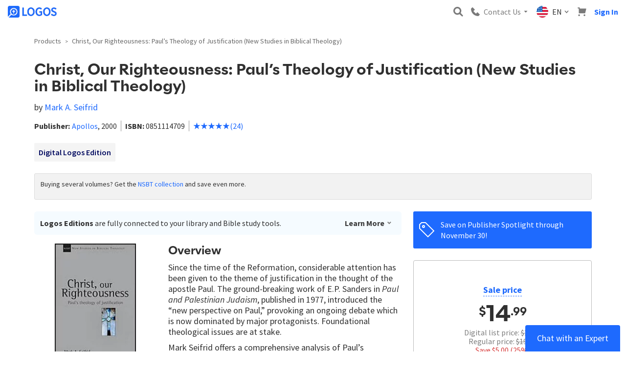

--- FILE ---
content_type: text/html; charset=utf-8
request_url: https://www.logos.com/product/80699/christ-our-righteousness-pauls-theology-of-justification
body_size: 66675
content:


<!DOCTYPE html>

<html>
	<head>
		<title>


	Christ, Our Righteousness: Paul’s Theology of Justification (New Studies in Biblical Theology) | Logos Bible Software
</title>

		<meta name="viewport" content="width=device-width, initial-scale=1">
		<link rel="preconnect" href="https://fonts.gstatic.com" crossorigin>

<link rel="apple-touch-icon" sizes="180x180" href="https://files.logoscdn.com/v1/files/71034992/assets/14918879/content.png?signature=PiQTel28glOPrUQdtAId_qGaZuQ">
<link rel="icon" type="image/png" href="https://files.logoscdn.com/v1/files/71035024/assets/14918879/content.png?signature=efX_JkzH8DmQrPfj9jiwjd2zDv8" sizes="32x32">
<link rel="icon" type="image/png" href="https://files.logoscdn.com/v1/files/71035033/assets/14918879/content.png?signature=fzcIyt8bDI7W6PK26y0nKx8PTg4" sizes="16x16">
<link rel="shortcut icon" href="https://files.logoscdn.com/v1/files/71035034/assets/14918879/content.svg?signature=_Eloy0yD2DL1CVbVLSQeoRaan8E">

		
		
	
	<link data-testid="stylesheet-link" href="https://sites-assets.faithlifecdn.com/sites/57cf8ab8-2371-11e6-8e40-5727bd3f0351/themes/40ec4ab2-2370-11e6-8e40-5727bd3f0351/vendor.8DE20FECD869380.min.css?cb=CB676CF88177D507&amp;ssi=0" rel="stylesheet">

	<link rel="stylesheet" href="https://stackpath.bootstrapcdn.com/bootstrap/3.4.1/css/bootstrap.min.css" integrity="sha384-HSMxcRTRxnN+Bdg0JdbxYKrThecOKuH5zCYotlSAcp1+c8xmyTe9GYg1l9a69psu" crossorigin="anonymous">

<link rel="stylesheet" href="https://fonts.logoscdn.com/542339/373EFF092B421444C.css" media="print" onload="this.media='all'" fetchpriority="highest" />
<link href="https://fonts.googleapis.com/css?family=Source+Sans+Pro:400,400i,600,700&display=swap" rel="stylesheet" fetchpriority="highest">
<link href="https://files.logoscdn.com/v1/assets/16157077/content" rel="stylesheet" />
	<link data-testid="stylesheet-link" href="https://sites-assets.faithlifecdn.com/sites/57cf8ab8-2371-11e6-8e40-5727bd3f0351/themes/40ec4ab2-2370-11e6-8e40-5727bd3f0351/main.8DE20FECD869380.min.css?cb=CB676CF88177D507&amp;ssi=0" rel="stylesheet">


		

		

			<script type="text/javascript">
				Modernizr = {};
				var clientIp = '18.222.205.51';

				!function(a,b,c,d,e,f,g,h){a.RaygunObject=e,a[e]=a[e]||function(){
					(a[e].o=a[e].o||[]).push(arguments)},f=b.createElement(c),f.setAttribute('crossorigin', 'anonymous'),g=b.getElementsByTagName(c)[0],
				f.async=1,f.src=d,g.parentNode.insertBefore(f,g),h=a.onerror,a.onerror=function(b,c,d,f,g){
					h&&h(b,c,d,f,g),g||(g=new Error(b)),a[e].q=a[e].q||[],a[e].q.push({
						e:g})}}(window,document,"script","https://sites-assets.faithlifecdn.com/script/cdn/raygun.min.js?cb=CB676CF88177D507&ssi=0","rg4js");

				rg4js('apiKey', '4wGIlUBG5xnbU6oBRhYv6A==');
				rg4js('options', {
					disablePulse: true,
					ignore3rdPartyErrors: true,
					ignoreAjaxAbort: true,
					ignoreAjaxError: true
				});
				rg4js('withCustomData', { clientIp });
				rg4js('enableCrashReporting', true);
				rg4js('onBeforeSend', function (payload) {
					var error = coalesce(payload, 'Details', 'Error');

					var message = coalesce(error, 'Message');
					if (typeof message === 'string' && message.startsWith('Script error'))
						return false;

					var stackTrace = coalesce(error, 'StackTrace');

					var fileName = coalesce(stackTrace, 0, 'FileName');
					if (typeof fileName === 'string' && fileName.startsWith('webkit-masked-url'))
						return false;

					if (stackTrace && stackTrace.find(s => s.FileName && s.FileName.includes("googletagmanager.com/gtm.js")))
						return false;

					if (!globalThis)
						return false;

					return payload;

					function coalesce(source) {
						var coalesced = source;
						for (var i = 1; i < arguments.length; i++)
							if (coalesced)
								coalesced = coalesced[arguments[i]];

						return coalesced;
					}
				});
			</script>

		
<script>
	dataLayer = [];
	dataLayer.push({"isSignedIn":false,"leadId":""});
</script>


<!-- Google Tag Manager --> <script>(function(w,d,s,l,i){w[l] = w[l] ||[];w[l].push({'gtm.start': new Date().getTime(),event:'gtm.js'});var f=d.getElementsByTagName(s)[0], j=d.createElement(s),dl=l!='dataLayer'?'&l='+l:'';j.async=true;j.src= 'https://www.googletagmanager.com/gtm.js?id='+i+dl;f.parentNode.insertBefore(j,f); })(window,document,'script','dataLayer','GTM-5V7T99');</script> <!-- End Google Tag Manager -->



<script>
	window['optimizely'] = window['optimizely'] || [];
		
			window['optimizely'].push({
				type: "user",
				attributes: {
					userState: 'NSI',
					isUserLogos10Owner: false,
				}
			});
			window.userState = 'NSI';
			window.isUserLogos10Owner = false;
		

	window.userSegments = {};
</script>


		
		
	
<script>


	window['optimizely'] = window['optimizely'] || [];
	window['optimizely'].push({
		type: "user",
		attributes: {
			extendedPriceGreaterThan500: "false",
			extendedPriceGreaterThan100: "false",
		}
	});
	window.pdpExtendedPrice = 14.99;
</script>

<script>
	window['optimizely'] = window['optimizely'] || [];
	window['optimizely'].push({
		type: "user",
		attributes: {
			pdpDisplayTemplate: "singleVolume"
		}
	});

	window.pdpDisplayTemplate = "singleVolume";
</script>



<script crossorigin="anonymous" src="https://cdn.optimizely.com/js/22293160273.js"></script>

		
	
		<script>
			dataLayer.push({"event":"view_item","ecommerce":{"currency":"USD","value":14.99,"items":[{"item_id":"80699","item_name":"Christ, Our Righteousness: Paul’s Theology of Justification (New Studies in Biblical Theology)","index":0,"price":14.99,"quantity":1}]}});
		</script>
	<script async='async' src='https://www.googletagservices.com/tag/js/gpt.js'></script>
	<script>
		var googletag = googletag || {};
		googletag.cmd = googletag.cmd || [];
	</script>



		<script>
			if (window.Cypress) {
				window.__REACT_DEVTOOLS_GLOBAL_HOOK__ = window.parent.__REACT_DEVTOOLS_GLOBAL_HOOK__;
			}

			window.CDNBaseAssetsUri = "https://sites-assets.faithlifecdn.com";
		</script>
		<link href="https://sites-assets.faithlifecdn.com/Themes/faithlife-ecommerce/dist/styles/site-e493a3db.css?ssi=0" rel="stylesheet">
		<link data-chunk="product-details-page" rel="preload" as="style" href="https://sites-assets.faithlifecdn.com/Themes/faithlife-ecommerce/dist/scripts/../styles/product-details-page-99b25bdd.css?ssi=0" nonce="" crossorigin="anonymous">
<link data-chunk="product-details-page" rel="preload" as="style" href="https://sites-assets.faithlifecdn.com/Themes/faithlife-ecommerce/dist/scripts/../styles/3541-5ea1794e.css?ssi=0" nonce="" crossorigin="anonymous">
<link data-chunk="site" rel="preload" as="style" href="https://sites-assets.faithlifecdn.com/Themes/faithlife-ecommerce/dist/scripts/../styles/site-e493a3db.css?ssi=0" nonce="" crossorigin="anonymous">
<link data-chunk="site" rel="preload" as="script" href="https://sites-assets.faithlifecdn.com/Themes/faithlife-ecommerce/dist/scripts/vendor.0efd8a0c040fb6f28671.js?ssi=0" nonce="" crossorigin="anonymous">
<link data-chunk="site" rel="preload" as="script" href="https://sites-assets.faithlifecdn.com/Themes/faithlife-ecommerce/dist/scripts/site.8ac115c1415407b98412.js?ssi=0" nonce="" crossorigin="anonymous">
<link data-chunk="product-details-page" rel="preload" as="script" href="https://sites-assets.faithlifecdn.com/Themes/faithlife-ecommerce/dist/scripts/8172.b8ac97fcbd2489b6542a.js?ssi=0" nonce="" crossorigin="anonymous">
<link data-chunk="product-details-page" rel="preload" as="script" href="https://sites-assets.faithlifecdn.com/Themes/faithlife-ecommerce/dist/scripts/7964.2c337f6ebf764e89f1bf.js?ssi=0" nonce="" crossorigin="anonymous">
<link data-chunk="product-details-page" rel="preload" as="script" href="https://sites-assets.faithlifecdn.com/Themes/faithlife-ecommerce/dist/scripts/7802.de4704ea5acfe586cc71.js?ssi=0" nonce="" crossorigin="anonymous">
<link data-chunk="product-details-page" rel="preload" as="script" href="https://sites-assets.faithlifecdn.com/Themes/faithlife-ecommerce/dist/scripts/7992.195620eb406bf0749349.js?ssi=0" nonce="" crossorigin="anonymous">
<link data-chunk="product-details-page" rel="preload" as="script" href="https://sites-assets.faithlifecdn.com/Themes/faithlife-ecommerce/dist/scripts/7636.fe60fd4df186cd8e2939.js?ssi=0" nonce="" crossorigin="anonymous">
<link data-chunk="product-details-page" rel="preload" as="script" href="https://sites-assets.faithlifecdn.com/Themes/faithlife-ecommerce/dist/scripts/3541.7fe76fec167a3c32974e.js?ssi=0" nonce="" crossorigin="anonymous">
<link data-chunk="product-details-page" rel="preload" as="script" href="https://sites-assets.faithlifecdn.com/Themes/faithlife-ecommerce/dist/scripts/product-details-page.3edcdc0e736296f80488.js?ssi=0" nonce="" crossorigin="anonymous">
<link data-chunk="site" rel="stylesheet" href="https://sites-assets.faithlifecdn.com/Themes/faithlife-ecommerce/dist/scripts/../styles/site-e493a3db.css?ssi=0" nonce="" crossorigin="anonymous">
<link data-chunk="product-details-page" rel="stylesheet" href="https://sites-assets.faithlifecdn.com/Themes/faithlife-ecommerce/dist/scripts/../styles/3541-5ea1794e.css?ssi=0" nonce="" crossorigin="anonymous">
<link data-chunk="product-details-page" rel="stylesheet" href="https://sites-assets.faithlifecdn.com/Themes/faithlife-ecommerce/dist/scripts/../styles/product-details-page-99b25bdd.css?ssi=0" nonce="" crossorigin="anonymous">

		

	<link rel="image_src" href="https://files.logoscdn.com/v1/assets/1447221/optimized" />
<link rel="canonical" href="https://www.logos.com/product/80699/christ-our-righteousness-pauls-theology-of-justification" />
<meta name="description" content="Mark Seifrid offers a comprehensive analysis of Paul’s understanding of justification, in the light of important themes, including the righteousness of God, the Old Testament law, faith, and the destiny of Israel. A detailed examination of justification in the letter to the Romans is followed by a survey of the entire Pauline corpus. He incorporates a critical assessment of the “new perspective” by challenging its most basic assumptions. He provides an evaluation of the contribution of recent German scholarship. He reaffirms the “Christ-centered” theology of the Reformers. In this wide-ranging exposition of the biblical message of justification, he provides a fresh, balanced reworking of Pauline theology." />
<meta name="title" content="Christ, Our Righteousness: Paul’s Theology of Justification (New Studies in Biblical Theology)" />
<meta itemprop="description" content="Mark Seifrid offers a comprehensive analysis of Paul’s understanding of justification, in the light of important themes, including the righteousness of God, the Old Testament law, faith, and the destiny of Israel. A detailed examination of justification in the letter to the Romans is followed by a survey of the entire Pauline corpus. He incorporates a critical assessment of the “new perspective” by challenging its most basic assumptions. He provides an evaluation of the contribution of recent German scholarship. He reaffirms the “Christ-centered” theology of the Reformers. In this wide-ranging exposition of the biblical message of justification, he provides a fresh, balanced reworking of Pauline theology." />
<meta itemprop="name" content="Christ, Our Righteousness: Paul’s Theology of Justification (New Studies in Biblical Theology)" />
<meta property="og:image" content="https://files.logoscdn.com/v1/assets/1447221/optimized" />
<meta property="og:url" content="https://www.logos.com/product/80699/christ-our-righteousness-pauls-theology-of-justification" />
<meta property="og:title" content="Christ, Our Righteousness: Paul’s Theology of Justification (New Studies in Biblical Theology)" />
<meta property="og:description" content="Mark Seifrid offers a comprehensive analysis of Paul’s understanding of justification, in the light of important themes, including the righteousness of God, the Old Testament law, faith, and the destiny of Israel. A detailed examination of justification in the letter to the Romans is followed by a survey of the entire Pauline corpus. He incorporates a critical assessment of the “new perspective” by challenging its most basic assumptions. He provides an evaluation of the contribution of recent German scholarship. He reaffirms the “Christ-centered” theology of the Reformers. In this wide-ranging exposition of the biblical message of justification, he provides a fresh, balanced reworking of Pauline theology." />
<meta name="twitter:card" content="summary" />
<meta name="twitter:site" content="@Faithlife" />
<meta name="twitter:title" content="Christ, Our Righteousness: Paul’s Theology of Justification (New Studies in Biblical Theology)" />
<meta name="twitter:description" content="Mark Seifrid offers a comprehensive analysis of Paul’s understanding of justification, in the light of important themes, including the righteousness of God, the Old Testament law, faith, and the destiny of Israel. A detailed examination of justification in the letter to the Romans is followed by a survey of the entire Pauline corpus. He incorporates a critical assessment of the “new perspective” by challenging its most basic assumptions. He provides an evaluation of the contribution of recent German scholarship. He reaffirms the “Christ-centered” theology of the Reformers. In this wide-ranging exposition of the biblical message of justification, he provides a fresh, balanced reworking of Pauline theology." />
<meta name="twitter:image:src" content="https://files.logoscdn.com/v1/assets/1447221/optimized" />
<meta property="product:brand" content="Logos Bible Software" />
<meta property="og:price:amount" content="19.99" />
<meta property="og:price:currency" content="USD" />
<meta property="product:availability" content="in stock" />
<meta property="product:condition" content="new" />
<meta property="product:price:amount" content="19.99" />
<meta property="product:price:currency" content="USD" />
<meta property="product:retailer_item_id" content="81296" />


	</head>
	<body class="ui3 no-js ">
		<script>
			window.loadableReadyCallbacks = [];
			window.browserGlobalsReadyCallbacks = [];
		</script>
		
<!-- Google Tag Manager (noscript) --> <noscript><iframe src="https://www.googletagmanager.com/ns.html?id=GTM-5V7T99" height="0" width="0" style="display:none;visibility:hidden"></iframe></noscript> <!-- End Google Tag Manager (noscript) -->
<script>
function openChat() {
    var button = document.querySelector("#helpButtonSpan > span.message");
    button.click();
}
</script>
<script type="text/javascript" src="https://files.logoscdn.com/v1/assets/17075340/content#PhoneNumberChanger" defer></script>

		<div class="js-page-body page-body">
			<noscript>
				<p class="javascript-disabled-warning">In order to utilize all of the features of this web site, JavaScript must be enabled in your browser.</p>
			</noscript>

			<div class="js-site-container-overlay site-container--overlay hidden">
				<div class="js-working-spinner working-spinner hidden">
					<div class="rect1"></div>
					<div class="rect2"></div>
					<div class="rect3"></div>
					<div class="rect4"></div>
					<div class="rect5"></div>
				</div>
			</div>

<style data-styled="true" data-styled-version="5.3.11">.iVCtRu{box-sizing:border-box;min-width:0;display:none;}/*!sc*/
data-styled.g1[id="Box-sc-ts63nw-0"]{content:"iVCtRu,"}/*!sc*/
.cFTynB{display:-webkit-inline-box;display:-webkit-inline-flex;display:-ms-inline-flexbox;display:inline-flex;-webkit-align-items:baseline;-webkit-box-align:baseline;-ms-flex-align:baseline;align-items:baseline;color:var(--text-default);font-size:16px;line-height:22px;font-size:16px;line-height:16px;}/*!sc*/
.ghRjaV{display:-webkit-inline-box;display:-webkit-inline-flex;display:-ms-inline-flexbox;display:inline-flex;-webkit-align-items:baseline;-webkit-box-align:baseline;-ms-flex-align:baseline;align-items:baseline;color:var(--text-default);font-size:16px;line-height:22px;font-size:18px;line-height:18px;}/*!sc*/
data-styled.g5[id="Text-sc-1kwz923-0"]{content:"cFTynB,ghRjaV,"}/*!sc*/
.jbFlMv{position:relative;box-sizing:border-box;font-family:inherit;background:transparent;border:none;padding:0;color:inherit;-webkit-text-decoration:none;text-decoration:none;box-shadow:none;white-space:nowrap;display:-webkit-inline-box;display:-webkit-inline-flex;display:-ms-inline-flexbox;display:inline-flex;-webkit-box-pack:center;-webkit-justify-content:center;-ms-flex-pack:center;justify-content:center;-webkit-align-items:center;-webkit-box-align:center;-ms-flex-align:center;align-items:center;outline:none;cursor:pointer;font-size:16px;line-height:16px;height:32px;padding-left:6px;padding-right:6px;border-radius:var(--btn-border-radius);color:var(--link);background-color:transparent;border:0;width:small;height:small;}/*!sc*/
.jbFlMv.focus-visible{border:1px solid #ebf7ff;box-shadow:0 0 0 2px #79cafb;}/*!sc*/
.jbFlMv::-moz-focus-inner{border:0;}/*!sc*/
.jbFlMv:disabled{pointer-events:none;}/*!sc*/
.jbFlMv > svg{margin-right:4px;}/*!sc*/
.jbFlMv:hover{color:var(--link-active);background-color:transparent;}/*!sc*/
.jbFlMv:active{color:var(--link-active);background-color:transparent;}/*!sc*/
.jbFlMv:disabled{color:var(--btn-disabled-color);background-color:transparent;}/*!sc*/
data-styled.g7[id="Button__ButtonCore-sc-1lgbbz6-0"]{content:"jbFlMv,"}/*!sc*/
.iOwItk{font-family:"Source Sans Pro",sans-serif;-webkit-letter-spacing:normal;-moz-letter-spacing:normal;-ms-letter-spacing:normal;letter-spacing:normal;line-height:20px;margin-left:16px;color:#7a7a7a;display:none;}/*!sc*/
@media screen and (min-width:992px){.iOwItk{position:relative;margin-left:0;}}/*!sc*/
@media screen and (min-width:992px){.iOwItk{display:block;}}/*!sc*/
data-styled.g123[id="sc-aXZVg"]{content:"iOwItk,"}/*!sc*/
.PJBYH{background-color:transparent;border:none;color:#7a7a7a;display:-webkit-box;display:-webkit-flex;display:-ms-flexbox;display:flex;-webkit-flex-direction:row;-ms-flex-direction:row;flex-direction:row;-webkit-align-items:center;-webkit-box-align:center;-ms-flex-align:center;align-items:center;padding:8px;cursor:pointer;}/*!sc*/
.PJBYH:focus{outline:none;}/*!sc*/
data-styled.g124[id="sc-gEvEer"]{content:"PJBYH,"}/*!sc*/
.cScAVT{font-family:"Source Sans Pro",sans-serif;-webkit-letter-spacing:normal;-moz-letter-spacing:normal;-ms-letter-spacing:normal;letter-spacing:normal;line-height:20px;color:var(--brand-blue);}/*!sc*/
@media screen and (min-width:992px){.cScAVT{display:none;}}/*!sc*/
data-styled.g125[id="sc-eqUAAy"]{content:"cScAVT,"}/*!sc*/
.kygKYx{font-family:"Source Sans Pro",sans-serif;-webkit-letter-spacing:normal;-moz-letter-spacing:normal;-ms-letter-spacing:normal;letter-spacing:normal;line-height:20px;margin-right:4px;display:none;}/*!sc*/
@media screen and (min-width:992px){.kygKYx{display:inherit;}}/*!sc*/
data-styled.g126[id="sc-fqkvVR"]{content:"kygKYx,"}/*!sc*/
.kMSjWi{width:20px;height:20px;margin-right:8px;}/*!sc*/
@media screen and (min-width:992px){.kMSjWi{width:24px;height:24px;}}/*!sc*/
data-styled.g130[id="sc-kAyceB"]{content:"kMSjWi,"}/*!sc*/
.kZFPxD{position:relative;}/*!sc*/
data-styled.g131[id="sc-imWYAI"]{content:"kZFPxD,"}/*!sc*/
.chrupK{font-family:"Source Sans Pro",sans-serif;-webkit-letter-spacing:normal;-moz-letter-spacing:normal;-ms-letter-spacing:normal;letter-spacing:normal;line-height:20px;color:#7a7a7a;display:none;}/*!sc*/
@media screen and (min-width:992px){.chrupK{display:block;}}/*!sc*/
data-styled.g137[id="sc-cwHptR"]{content:"chrupK,"}/*!sc*/
.eyeWMU{background-color:transparent;border:none;display:-webkit-box;display:-webkit-flex;display:-ms-flexbox;display:flex;-webkit-flex-direction:row;-ms-flex-direction:row;flex-direction:row;-webkit-align-items:center;-webkit-box-align:center;-ms-flex-align:center;align-items:center;padding:8px;cursor:pointer;}/*!sc*/
.eyeWMU:focus{outline:none;}/*!sc*/
data-styled.g138[id="sc-jEACwC"]{content:"eyeWMU,"}/*!sc*/
.dTGUng{width:18px;height:18px;margin-right:0;}/*!sc*/
@media screen and (min-width:992px){.dTGUng{margin-right:8px;}}/*!sc*/
data-styled.g139[id="sc-cPiKLX"]{content:"dTGUng,"}/*!sc*/
.fTQICf{margin-left:4px;display:none;}/*!sc*/
@media screen and (min-width:992px){.fTQICf{display:unset;}}/*!sc*/
data-styled.g140[id="sc-dLMFU"]{content:"fTQICf,"}/*!sc*/
.bexYvh{display:-webkit-box;display:-webkit-flex;display:-ms-flexbox;display:flex;-webkit-align-items:center;-webkit-box-align:center;-ms-flex-align:center;align-items:center;padding:8px;background:none;border:none;cursor:pointer;margin-left:auto;}/*!sc*/
data-styled.g147[id="sc-feUZmu"]{content:"bexYvh,"}/*!sc*/
.iCIaqE{display:block;}/*!sc*/
data-styled.g148[id="sc-fUnMCh"]{content:"iCIaqE,"}/*!sc*/
.eVbcEh{padding:12px 12px 12px 8px;margin-right:auto;}/*!sc*/
@media screen and (min-width:992px){.eVbcEh{margin-right:0;}}/*!sc*/
data-styled.g149[id="sc-hzhJZQ"]{content:"eVbcEh,"}/*!sc*/
.cWayWv{display:block;height:24px;}/*!sc*/
data-styled.g150[id="sc-fHjqPf"]{content:"cWayWv,"}/*!sc*/
.kxQNJc{font-family:"Source Sans Pro",sans-serif;-webkit-letter-spacing:normal;-moz-letter-spacing:normal;-ms-letter-spacing:normal;letter-spacing:normal;line-height:20px;height:32px;width:100%;margin:0;padding:8px 32px 8px 8px;border-radius:3px;border:1px solid #737373;background-color:white;-webkit-appearance:none;-moz-appearance:none;-webkit-appearance:none;-moz-appearance:none;appearance:none;width:100%;padding:4px;}/*!sc*/
.kxQNJc:focus{box-shadow:rgb(208,230,246) 0px 0px 0px 2px;border-color:rgb(39,142,212);outline:0px;}/*!sc*/
.kxQNJc::-webkit-input-placeholder{color:#737373;}/*!sc*/
.kxQNJc::-moz-placeholder{color:#737373;}/*!sc*/
.kxQNJc:-ms-input-placeholder{color:#737373;}/*!sc*/
.kxQNJc::placeholder{color:#737373;}/*!sc*/
data-styled.g151[id="sc-hmdomO"]{content:"kxQNJc,"}/*!sc*/
.htVzEe{position:relative;display:block;-webkit-box-flex:1;-webkit-flex-grow:1;-ms-flex-positive:1;flex-grow:1;margin:0 8px 0 auto;min-width:200px;padding:0 0 12px 8px;}/*!sc*/
data-styled.g152[id="sc-bXCLTC"]{content:"htVzEe,"}/*!sc*/
.kMpPdZ{position:relative;}/*!sc*/
data-styled.g153[id="sc-jsJBEP"]{content:"kMpPdZ,"}/*!sc*/
.kWGjwq{height:100%;position:absolute;right:0;padding:0 8px;background:none;border:none;cursor:pointer;display:none;}/*!sc*/
data-styled.g154[id="sc-eeDRCY"]{content:"kWGjwq,"}/*!sc*/
.gZPror{display:block;}/*!sc*/
data-styled.g155[id="sc-koXPp"]{content:"gZPror,"}/*!sc*/
.gtUjXQ{position:relative;padding:8px;margin-left:0;background:none;border:none;}/*!sc*/
data-styled.g168[id="sc-kdBSHD"]{content:"gtUjXQ,"}/*!sc*/
.cYKNbu{display:block;height:18px;width:18px;}/*!sc*/
data-styled.g169[id="sc-tagGq"]{content:"cYKNbu,"}/*!sc*/
.hMTsSk{padding:8px;background:none;border:none;cursor:pointer;}/*!sc*/
@media screen and (min-width:992px){.hMTsSk{display:none;}}/*!sc*/
data-styled.g180[id="sc-cfxfcM"]{content:"hMTsSk,"}/*!sc*/
.hxpsUm{display:block;}/*!sc*/
data-styled.g181[id="sc-gFAWRd"]{content:"hxpsUm,"}/*!sc*/
.eezUBQ{-webkit-transition-timing-function:ease-in-out;transition-timing-function:ease-in-out;-webkit-transition-duration:0.3s;transition-duration:0.3s;-webkit-transform-origin:center center;-ms-transform-origin:center center;transform-origin:center center;}/*!sc*/
data-styled.g182[id="sc-gmPhUn"]{content:"eezUBQ,"}/*!sc*/
.kPLDYe{-webkit-transition-timing-function:ease-in-out;transition-timing-function:ease-in-out;-webkit-transition-duration:0.3s;transition-duration:0.3s;}/*!sc*/
data-styled.g183[id="sc-hRJfrW"]{content:"kPLDYe,"}/*!sc*/
.bRZKdb{-webkit-transition-timing-function:ease-in-out;transition-timing-function:ease-in-out;-webkit-transition-duration:0.3s;transition-duration:0.3s;-webkit-transform-origin:center center;-ms-transform-origin:center center;transform-origin:center center;}/*!sc*/
data-styled.g184[id="sc-iHbSHJ"]{content:"bRZKdb,"}/*!sc*/
.RuVcZ{cursor:pointer;font-family:Source Sans Pro;font-size:16px;font-weight:bold;line-height:16px;text-align:center;-webkit-text-decoration:none;text-decoration:none;padding:0;margin:8px;}/*!sc*/
data-styled.g203[id="sc-jMakVo"]{content:"RuVcZ,"}/*!sc*/
.gFAbKr{position:relative;z-index:1003;background-color:var(--header-top-half-background,var(--shade0));box-shadow:0 1px 5px 0 rgba(110,131,183,0.2),0 3px 1px -2px rgba(110,131,183,0.12),0 2px 2px 0 rgba(110,131,183,0.14);min-height:51px;}/*!sc*/
@media screen and (min-width:992px){.gFAbKr{box-shadow:none;}}/*!sc*/
data-styled.g204[id="sc-iMTnTL"]{content:"gFAbKr,"}/*!sc*/
.hoEXrF{display:-webkit-box;display:-webkit-flex;display:-ms-flexbox;display:flex;max-width:1440px;margin:0 auto;position:relative;padding:0 8px;-webkit-box-pack:end;-webkit-justify-content:flex-end;-ms-flex-pack:end;justify-content:flex-end;-webkit-align-items:center;-webkit-box-align:center;-ms-flex-align:center;align-items:center;}/*!sc*/
data-styled.g205[id="sc-krNlru"]{content:"hoEXrF,"}/*!sc*/
</style><div id="react_0HNH98HFIL46H" class="universal-header-container"><div id="universal-header-upper-half" class="sc-iMTnTL gFAbKr"><div class="sc-krNlru hoEXrF"><a href="/" title="Logos Bible Software" class="sc-hzhJZQ eVbcEh"><img src="https://files.logoscdn.com/v1/assets/14904106/optimized?share=OdlwiB5OxhoI1yI0" alt="Logos Bible Software" class="sc-fHjqPf cWayWv"/></a><button type="submit" data-testid="search-toggle" class="sc-feUZmu bexYvh"><svg width="20" height="20" viewBox="0 0 16 16" xmlns="http://www.w3.org/2000/svg" alt="Magnifying Glass" class="sc-fUnMCh iCIaqE"><path d="M11.938 10.062 12 10l4 4.5-1.5 1.5-4.5-4 .062-.062a6.5 6.5 0 1 1 1.876-1.876ZM6.5 10.5a4 4 0 1 0 0-8 4 4 0 0 0 0 8Z" fill="#7A7A7A" fill-rule="evenodd"></path></svg></button><div class="sc-imWYAI kZFPxD"><button class="sc-jEACwC eyeWMU"><svg width="14" height="14" viewBox="0 0 14 14" xmlns="http://www.w3.org/2000/svg" alt="Phone" class="sc-cPiKLX dTGUng"><path d="m9.917 8.091-2.004 2.005-4.009-4.009L5.91 4.083a.608.608 0 0 0 0-.861L2.865.178a.608.608 0 0 0-.86 0L0 2.183C0 8.919 5.08 14 11.817 14l2.005-2.004a.608.608 0 0 0 0-.861L10.778 8.09a.61.61 0 0 0-.86 0Z" fill="#7A7A7A" fill-rule="evenodd"></path></svg><div class="Text-sc-1kwz923-0 sc-cwHptR cFTynB chrupK">Contact Us</div><svg width="12" height="12" viewBox="0 0 12 12" xmlns="http://www.w3.org/2000/svg" class="sc-dLMFU fTQICf"><path d="M6 8 2.5 4h7z" fill="#7A7A7A" fill-rule="evenodd"></path></svg></button></div><div class="Text-sc-1kwz923-0 sc-aXZVg ghRjaV iOwItk"><button class="sc-gEvEer PJBYH"><div class="sc-kAyceB kMSjWi"><svg xmlns="http://www.w3.org/2000/svg" viewBox="0 0 512 512" style="enable-background:new 0 0 512 512" xml:space="preserve"><circle style="fill:#f0f0f0" cx="256" cy="256" r="256"></circle><path style="fill:#d80027" d="M244.87 256H512c0-23.106-3.08-45.49-8.819-66.783H244.87V256zM244.87 122.435h229.556a257.35 257.35 0 0 0-59.07-66.783H244.87v66.783zM256 512c60.249 0 115.626-20.824 159.356-55.652H96.644C140.374 491.176 195.751 512 256 512zM37.574 389.565h436.852a254.474 254.474 0 0 0 28.755-66.783H8.819a254.474 254.474 0 0 0 28.755 66.783z"></path><path style="fill:#0052b4" d="M118.584 39.978h23.329l-21.7 15.765 8.289 25.509-21.699-15.765-21.699 15.765 7.16-22.037a257.407 257.407 0 0 0-49.652 55.337h7.475l-13.813 10.035a255.58 255.58 0 0 0-6.194 10.938l6.596 20.301-12.306-8.941a253.567 253.567 0 0 0-8.372 19.873l7.267 22.368h26.822l-21.7 15.765 8.289 25.509-21.699-15.765-12.998 9.444A258.468 258.468 0 0 0 0 256h256V0c-50.572 0-97.715 14.67-137.416 39.978zm9.918 190.422-21.699-15.765L85.104 230.4l8.289-25.509-21.7-15.765h26.822l8.288-25.509 8.288 25.509h26.822l-21.7 15.765 8.289 25.509zm-8.289-100.083 8.289 25.509-21.699-15.765-21.699 15.765 8.289-25.509-21.7-15.765h26.822l8.288-25.509 8.288 25.509h26.822l-21.7 15.765zM220.328 230.4l-21.699-15.765L176.93 230.4l8.289-25.509-21.7-15.765h26.822l8.288-25.509 8.288 25.509h26.822l-21.7 15.765 8.289 25.509zm-8.289-100.083 8.289 25.509-21.699-15.765-21.699 15.765 8.289-25.509-21.7-15.765h26.822l8.288-25.509 8.288 25.509h26.822l-21.7 15.765zm0-74.574 8.289 25.509-21.699-15.765-21.699 15.765 8.289-25.509-21.7-15.765h26.822l8.288-25.509 8.288 25.509h26.822l-21.7 15.765z"></path></svg></div><span class="Text-sc-1kwz923-0 sc-eqUAAy cFTynB cScAVT"></span><span class="Text-sc-1kwz923-0 sc-fqkvVR cFTynB kygKYx">EN</span><svg width="12" height="12" viewBox="0 0 12 12" xmlns="http://www.w3.org/2000/svg"><path d="M9 4 5.5 8 2 4.022" stroke-width="1.5" stroke="#6C6C6C" fill="none" fill-rule="evenodd"></path></svg></button></div><a href="/cart" class="sc-kdBSHD gtUjXQ"><svg width="21" height="21" viewBox="0 0 21 21" xmlns="http://www.w3.org/2000/svg" alt="Cart" class="sc-tagGq cYKNbu"><path d="M16.397 16.889c1.14 0 2.064.915 2.064 2.044 0 1.13-.924 2.045-2.064 2.045a2.054 2.054 0 0 1-2.064-2.045c0-1.129.924-2.044 2.064-2.044Zm-12.777 0c1.14 0 2.064.915 2.064 2.044 0 1.13-.924 2.045-2.064 2.045a2.054 2.054 0 0 1-2.064-2.045c0-1.129.924-2.044 2.064-2.044ZM4.389.278a1 1 0 0 1 1 1v1.555h14.245a1 1 0 0 1 .969 1.247l-2.422 9.5a1 1 0 0 1-.969.753H3.833a1 1 0 0 1-1-1v-10.5l-.106-.021a1.01 1.01 0 0 0-.114-.01L.278 2.725V.278h4.11Z" fill="#7A7A7A" fill-rule="evenodd"></path></svg></a><a href="/signin?returnUrl=%2Fproduct%2F80699%2Fchrist-our-righteousness-pauls-theology-of-justification" data-testid="sign-in-button" rel="nofollow" class="Button__ButtonCore-sc-1lgbbz6-0 jbFlMv sc-jMakVo RuVcZ">Sign In</a><button data-testid="header-hamburger-menu-button" class="sc-cfxfcM hMTsSk"><svg xmlns="http://www.w3.org/2000/svg" width="20px" height="17px" viewBox="0 0 20 16" version="1.1" class="sc-gFAWRd hxpsUm"><g id="Icons_V2" stroke="none" stroke-width="1" fill="none" fill-rule="evenodd"><g id="Hamburger" stroke-linecap="round" stroke="#666666" stroke-width="2"><g transform="translate(1.000000, 1.000000)"><path d="M18,1 L0,1" class="sc-gmPhUn eezUBQ"></path><path d="M18,7 L0,7" class="sc-hRJfrW kPLDYe"></path><path d="M18,13 L0,13" class="sc-iHbSHJ bRZKdb"></path></g></g></g></svg></button></div><div></div><div display="none" height="" class="Box-sc-ts63nw-0 component___StyledBox-sc-1esfjj-0 iVCtRu"><div class="sc-bXCLTC htVzEe"><form action="/search" method="GET" class="sc-jsJBEP kMpPdZ"><input type="search" name="query" placeholder="Search by keyword, title, author, ISBN, etc." maxLength="100" autoComplete="off" autoCorrect="off" autoCapitalize="off" value="" data-testid="search-bar" class="Text-sc-1kwz923-0 sc-hmdomO cFTynB kxQNJc"/><button type="submit" data-testid="search-submit" class="sc-eeDRCY kWGjwq"><svg width="16" height="16" viewBox="0 0 16 16" xmlns="http://www.w3.org/2000/svg" alt="Search" class="sc-koXPp gZPror"><path d="M11.938 10.062 12 10l4 4.5-1.5 1.5-4.5-4 .062-.062a6.5 6.5 0 1 1 1.876-1.876ZM6.5 10.5a4 4 0 1 0 0-8 4 4 0 0 0 0 8Z" fill="#7A7A7A" fill-rule="evenodd"></path></svg></button></form></div></div></div><div id="universal-header-lower-half"></div></div>

	<div class="lazy" data-url="/sitenotifications"></div>




<div class="core-notifications-container">
	<div class="js-notifications page-notifications hidden" data-bind="visible: notifications().length">
		<div data-bind="foreach: notifications">
			<div data-bind="attr: { class: className }">
				<div data-bind="attr: { class: 'notification notification--' + severity }">
					<p class="ui3" data-bind="text: message"></p>
				</div>
			</div>
		</div>
	</div>
</div>


			<div class="js-site-container site-container">
				





<div id="js-anti-forgery-token-container">
	<input name="__RequestVerificationToken" type="hidden" value="i-j9c0QWEM1HxEif33bLiVDXVzORR0RC9nWRbiyooNK2sVvlpT3JcTufyl_PTp-q2MFhYWrekQUUlS6RVusUJ74O_rQ1" />
</div>









<style data-styled="true" data-styled-version="5.3.11">.cAhgCH{box-sizing:border-box;min-width:0;}/*!sc*/
data-styled.g1[id="Box-sc-ts63nw-0"]{content:"cAhgCH,"}/*!sc*/
.onqal{position:relative;box-sizing:border-box;font-family:inherit;background:transparent;border:none;padding:0;color:inherit;-webkit-text-decoration:none;text-decoration:none;box-shadow:none;white-space:nowrap;display:-webkit-inline-box;display:-webkit-inline-flex;display:-ms-inline-flexbox;display:inline-flex;-webkit-box-pack:center;-webkit-justify-content:center;-ms-flex-pack:center;justify-content:center;-webkit-align-items:center;-webkit-box-align:center;-ms-flex-align:center;align-items:center;outline:none;cursor:pointer;font-size:16px;line-height:16px;height:32px;padding-left:6px;padding-right:6px;border-radius:3px;border:1px solid;color:#3d3d3d;background-color:transparent;border-color:transparent;width:small;height:small;}/*!sc*/
.onqal.focus-visible{border:1px solid #ebf7ff;box-shadow:0 0 0 2px #79cafb;}/*!sc*/
.onqal::-moz-focus-inner{border:0;}/*!sc*/
.onqal:disabled{pointer-events:none;}/*!sc*/
.onqal > svg{margin-right:4px;}/*!sc*/
.onqal:hover{color:#1e91d6;}/*!sc*/
.onqal:active,.onqal.active{color:#015d95;}/*!sc*/
.onqal:disabled{color:#d5ecfc;background-color:transparent;}/*!sc*/
.hijLmG{position:relative;box-sizing:border-box;font-family:inherit;background:transparent;border:none;padding:0;color:inherit;-webkit-text-decoration:none;text-decoration:none;box-shadow:none;white-space:nowrap;display:-webkit-inline-box;display:-webkit-inline-flex;display:-ms-inline-flexbox;display:inline-flex;-webkit-box-pack:center;-webkit-justify-content:center;-ms-flex-pack:center;justify-content:center;-webkit-align-items:center;-webkit-box-align:center;-ms-flex-align:center;align-items:center;outline:none;cursor:pointer;font-size:16px;line-height:16px;height:32px;padding-left:6px;padding-right:6px;border-radius:3px;border:1px solid;color:#3d3d3d;background-color:transparent;border-color:transparent;font-size:12px;line-height:12px;padding:4px;width:small;height:small;}/*!sc*/
.hijLmG.focus-visible{border:1px solid #ebf7ff;box-shadow:0 0 0 2px #79cafb;}/*!sc*/
.hijLmG::-moz-focus-inner{border:0;}/*!sc*/
.hijLmG:disabled{pointer-events:none;}/*!sc*/
.hijLmG > svg{margin-right:4px;}/*!sc*/
.hijLmG:hover{color:#1e91d6;}/*!sc*/
.hijLmG:active,.hijLmG.active{color:#015d95;}/*!sc*/
.hijLmG:disabled{color:#d5ecfc;background-color:transparent;}/*!sc*/
.gclxLR{position:relative;box-sizing:border-box;font-family:inherit;background:transparent;border:none;padding:0;color:inherit;-webkit-text-decoration:none;text-decoration:none;box-shadow:none;white-space:nowrap;display:-webkit-inline-box;display:-webkit-inline-flex;display:-ms-inline-flexbox;display:inline-flex;-webkit-box-pack:center;-webkit-justify-content:center;-ms-flex-pack:center;justify-content:center;-webkit-align-items:center;-webkit-box-align:center;-ms-flex-align:center;align-items:center;outline:none;cursor:pointer;font-size:16px;line-height:16px;height:32px;padding-left:6px;padding-right:6px;border-radius:3px;border:1px solid;color:#1e91d6;background-color:#ffffff;border-color:#1e91d6;width:small;height:small;}/*!sc*/
.gclxLR.focus-visible{border:1px solid #ebf7ff;box-shadow:0 0 0 2px #79cafb;}/*!sc*/
.gclxLR::-moz-focus-inner{border:0;}/*!sc*/
.gclxLR:disabled{pointer-events:none;}/*!sc*/
.gclxLR > svg{margin-right:4px;}/*!sc*/
.gclxLR:hover{color:#ffffff;background-color:#1e91d6;}/*!sc*/
.gclxLR:active{color:#ffffff;background-color:#015d95;border-color:#015d95;}/*!sc*/
.gclxLR:disabled{color:#d5ecfc;border-color:#d5ecfc;background-color:#ffffff;}/*!sc*/
.jCxACa{position:relative;box-sizing:border-box;font-family:inherit;background:transparent;border:none;padding:0;color:inherit;-webkit-text-decoration:none;text-decoration:none;box-shadow:none;white-space:nowrap;display:-webkit-inline-box;display:-webkit-inline-flex;display:-ms-inline-flexbox;display:inline-flex;-webkit-box-pack:center;-webkit-justify-content:center;-ms-flex-pack:center;justify-content:center;-webkit-align-items:center;-webkit-box-align:center;-ms-flex-align:center;align-items:center;outline:none;cursor:pointer;font-size:16px;line-height:16px;height:32px;padding-left:6px;padding-right:6px;border-radius:3px;color:#ffffff;background-color:#1e91d6;border:1px solid;border-color:#1e91d6;width:small;height:small;}/*!sc*/
.jCxACa.focus-visible{border:1px solid #ebf7ff;box-shadow:0 0 0 2px #79cafb;}/*!sc*/
.jCxACa::-moz-focus-inner{border:0;}/*!sc*/
.jCxACa:disabled{pointer-events:none;}/*!sc*/
.jCxACa > svg{margin-right:4px;}/*!sc*/
.jCxACa:hover{color:#ffffff;background-color:#0174b9;border-color:#0174b9;}/*!sc*/
.jCxACa:active{background-color:#015d95;border-color:#015d95;}/*!sc*/
.jCxACa:disabled{color:#ffffff;background-color:#d5ecfc;border-color:#d5ecfc;}/*!sc*/
.kJgrtG{position:relative;box-sizing:border-box;font-family:inherit;background:transparent;border:none;padding:0;color:inherit;-webkit-text-decoration:none;text-decoration:none;box-shadow:none;white-space:nowrap;display:-webkit-inline-box;display:-webkit-inline-flex;display:-ms-inline-flexbox;display:inline-flex;-webkit-box-pack:center;-webkit-justify-content:center;-ms-flex-pack:center;justify-content:center;-webkit-align-items:center;-webkit-box-align:center;-ms-flex-align:center;align-items:center;outline:none;cursor:pointer;font-size:16px;line-height:16px;height:32px;padding-left:6px;padding-right:6px;border-radius:3px;border:1px solid;color:#3d3d3d;background-color:transparent;border-color:transparent;font-size:12px;line-height:12px;width:small;height:small;}/*!sc*/
.kJgrtG.focus-visible{border:1px solid #ebf7ff;box-shadow:0 0 0 2px #79cafb;}/*!sc*/
.kJgrtG::-moz-focus-inner{border:0;}/*!sc*/
.kJgrtG:disabled{pointer-events:none;}/*!sc*/
.kJgrtG > svg{margin-right:4px;}/*!sc*/
.kJgrtG:hover{color:#1e91d6;}/*!sc*/
.kJgrtG:active,.kJgrtG.active{color:#015d95;}/*!sc*/
.kJgrtG:disabled{color:#d5ecfc;background-color:transparent;}/*!sc*/
data-styled.g7[id="Button__ButtonCore-sc-1lgbbz6-0"]{content:"onqal,hijLmG,gclxLR,jCxACa,kJgrtG,"}/*!sc*/
</style><div id="react_0HNH98HFIL46F"><div data-testid="product-details-container" class="core-container index--productDetailsContainer--uv0GS"><div class="index--breadCrumb--mRoiT no-reftag index--breadcrumb--7YoCH"><a href="/search" class="index--breadcrumbLink--4aC9M">Products</a><span class="index--breadcrumbSeparator--jOfpV ui5">&gt;</span><span class="index--breadcrumbName--81GYm">Christ, Our Righteousness: Paul’s Theology of Justification (New Studies in Biblical Theology)</span></div><h1 class="index--productNameLong--Uoxg6 h2 index--productName--h3x+i" data-testid="product-title">Christ, Our Righteousness: Paul’s Theology of Justification (New Studies in Biblical Theology)</h1><div class="no-reftag"><div class="index--listContainer--geHlA index--authors--SVlym ui1"><div>by <span><a href="/authors/11006">Mark A. Seifrid</a></span></div></div><div class="index--secondaryBibliographicDetails--pEItk"><div class="index--wrappableDetails--eJD1M ui2"><div class="index--publishersSection--x92Uz index--bibliographicSection--u5LEn"><span class="index--bibliographicLabel--dMo5I">Publisher: </span><div class="index--listContainer--geHlA index--publishersContainer--6kg73"><div><span><a href="/search?filters=publisher-2608_Publisher">Apollos</a></span></div><span>, 2000</span></div></div><div class="index--bibliographicSection--u5LEn"><span class="index--bibliographicLabel--dMo5I">ISBN: </span>0851114709</div><div class="index--bibliographicSection--u5LEn"><div class="index--ratingsContainer--ihV8y " title="Loved it!"><a class="index--reviewsAnchorLink---rdyJ " href="#Reviews"><svg width="15" height="14" viewBox="0 0 15 14" fill="none" xmlns="http://www.w3.org/2000/svg" title="4.8"><path d="m7.454 0 1.674 5.201h5.418l-4.383 3.215 1.674 5.201-4.383-3.215-4.383 3.215 1.674-5.201L.362 5.2H5.78L7.454 0Z" fill="var(--ui-fg-color, #1E6AFE)"></path></svg><svg width="15" height="14" viewBox="0 0 15 14" fill="none" xmlns="http://www.w3.org/2000/svg" title="4.8"><path d="m7.454 0 1.674 5.201h5.418l-4.383 3.215 1.674 5.201-4.383-3.215-4.383 3.215 1.674-5.201L.362 5.2H5.78L7.454 0Z" fill="var(--ui-fg-color, #1E6AFE)"></path></svg><svg width="15" height="14" viewBox="0 0 15 14" fill="none" xmlns="http://www.w3.org/2000/svg" title="4.8"><path d="m7.454 0 1.674 5.201h5.418l-4.383 3.215 1.674 5.201-4.383-3.215-4.383 3.215 1.674-5.201L.362 5.2H5.78L7.454 0Z" fill="var(--ui-fg-color, #1E6AFE)"></path></svg><svg width="15" height="14" viewBox="0 0 15 14" fill="none" xmlns="http://www.w3.org/2000/svg" title="4.8"><path d="m7.454 0 1.674 5.201h5.418l-4.383 3.215 1.674 5.201-4.383-3.215-4.383 3.215 1.674-5.201L.362 5.2H5.78L7.454 0Z" fill="var(--ui-fg-color, #1E6AFE)"></path></svg><svg width="15" height="14" viewBox="0 0 15 14" fill="none" xmlns="http://www.w3.org/2000/svg" title="4.8"><path d="m7.454 0 1.674 5.201h5.418l-4.383 3.215 1.674 5.201-4.383-3.215-4.383 3.215 1.674-5.201L.362 5.2H5.78L7.454 0Z" fill="var(--ui-fg-color, #1E6AFE)"></path></svg>(24)</a></div></div></div></div></div><div class="index--configurePricingSection--Wy54D"><span class="ui1"></span><div class="index--purchaseSkusRadio--XLXEa"><div class="index--radioButtonSingleFormat--k88bf index--radioButton--zDk9f"><div class="index--radioButtonLabel--LasCA"><p class="index--radioButtonLabelFormat--mYu3u">Digital Logos Edition</p></div></div></div></div><div class="index--callout--+Ynz9"><div class="callout">

    <p>Buying several volumes? Get the <a href="product/177237"> NSBT collection</a> and save even more.</p>

  </div></div><div class="index--contentContainer--yXGbt"><div class="index--mainContent--YLR9T"><div class="index--resourceFormatCalloutContainer---KzY-"><div class="index--callout--KhFFA index--logosEdition--HqfNA index--collapsed--aLWjt"><span><span class="index--summary--LWrKB b2"><div><strong>Logos Editions</strong> are fully connected to your library and Bible study tools.</div></span></span><button class="Button__ButtonCore-sc-1lgbbz6-0 onqal index--button--+vKPn">Learn More<span class="index--icon--u4pgQ"><svg width="12" height="12" viewBox="0 0 12 12"><path fill="#7A7A7A" fill-rule="evenodd" d="M3.296 3l2.593 2.593L8.482 3l1.296 1.296-3.889 3.889L2 4.296z"></path></svg></span></button></div></div><div class="index--imageContainer--kgMlR"><img src="https://files.logoscdn.com/v1/assets/1447221/optimized?w=250&amp;m=limit" alt="" srcSet="https://files.logoscdn.com/v1/assets/1447221/optimized?w=180&amp;m=limit&amp;h=182 180w,https://files.logoscdn.com/v1/assets/1447221/optimized?w=250&amp;m=limit&amp;h=254 250w,https://files.logoscdn.com/v1/assets/1447221/optimized?w=375&amp;m=limit&amp;h=381 375w,https://files.logoscdn.com/v1/assets/1447221/optimized?w=500&amp;m=limit&amp;h=508 500w" sizes="(max-width: 991px) 180px,250px" width="250" height="254" class="index--productImage--V0jSW"/><div class="index--seeInside--YQPQL"><div class="index--container--vULrM"><a class="btn btn-see-inside button-xs btn-secondary-inverted" data-toggle="modal" data-target="#see-inside-modal">See Inside</a><div class="index--modal--DjXGL" id="see-inside-modal" role="dialog" data-backdrop="true" data-keyboard="true"><div class="index--modal-dialog--qrjSV"><div class="index--modal-content--RB4J6" role="document"><div class="index--modal-header--gw9dN"><button type="button" class="index--close-button--nJ2RI" data-dismiss="modal" aria-label="Close"><div class="index--close-icon--6WVj8 sprite-global sprite-global-tooltipClose" aria-hidden="true"></div></button></div><div class="index--modal-body--Gyv2W"><iframe title="See Inside Modal" src="https://biblia.com/api/plugins/embeddedpreview?resourceName=LLS:NSBT09&amp;layout=minimal&amp;historybuttons=false&amp;navigationbox=false&amp;sharebutton=false" frameBorder="0"></iframe></div></div></div></div></div></div></div><div class="index--mobileSidebarContainer--bJlXs"><div class="no-reftag"><div class="index--discountNotification--yI8VC ui2"><img src="data:image/svg+xml,%3csvg xmlns=&#x27;http://www.w3.org/2000/svg&#x27; viewBox=&#x27;0 0 32 32&#x27; width=&#x27;32&#x27; height=&#x27;32&#x27;%3e%3cg class=&#x27;nc-icon-wrapper&#x27; stroke-linecap=&#x27;square&#x27; stroke-linejoin=&#x27;miter&#x27; stroke-width=&#x27;2&#x27; fill=&#x27;%23ffffff&#x27; stroke=&#x27;%23ffffff&#x27;%3e%3cpolygon fill=&#x27;none&#x27; stroke=&#x27;%23ffffff&#x27; stroke-miterlimit=&#x27;10&#x27; points=&#x27;18,30 30,18 13,1 5,1 1,5 1,13 &#x27;/%3e%3ccircle data-color=&#x27;color-2&#x27; fill=&#x27;none&#x27; stroke-miterlimit=&#x27;10&#x27; cx=&#x27;9&#x27; cy=&#x27;9&#x27; r=&#x27;2&#x27;/%3e%3c/g%3e%3c/svg%3e" class="index--discountTag--1Pr2o" alt=""/>Save on Publisher Spotlight through November 30!</div><div class="index--pricingSection--eArUW"><div class=""><button class="index--button--ojaLF "><h4 class="index--priceTooltipLinkV2--L9mck">Sale price</h4></button></div><h3 class="index--price--lAlmq"><span class="index--displayPriceSmall--r+vrc">$</span><span class="index--displayPriceLarge--sMu2k">14</span><span class="index--displayPriceSmall--r+vrc">.99</span></h3><div class="index--priceAnchor--n0ldB"><div>Digital list price: <span class="index--struckThroughPrice--TmTOR">$27.99</span></div><div>Regular price: <span class="index--struckThroughPrice--TmTOR">$19.99</span></div><div class="index--discountedSavingsDescription--l5PK8">Save $5.00 (25%)</div></div><div class="index--purchaseQuantity--Buy7P"><label class="index--purchaseQuantityInputLabel--wsube" for="purchaseQuantityInput">Qty:</label><input type="number" id="purchaseQuantityInput" name="purchaseQuantityInput" class="index--purchaseQuantityInput--xWast" value="1"/></div><div></div><div class="index--cartButtons--qNuFN"><div class="index--container--Mm7qM"><button id="add-to-mini-cart-button" class="index--addToMiniCartButton--iEf2+ index--addToCartButton--rEQKk btn btn-primary index--cartButton---Jpye index--button--Cqlbo">Add to cart</button></div><a id="add-to-cart-button" class="index--addToCartButton--rEQKk btn btn-primary index--cartButton---Jpye" href="/buy/81296?payInFull=True" data-testid="" rel="noopener" style="display:none">Add to cart</a></div></div><div></div></div></div><div class="index--overviewContainer--CoLX2 index--displayContentContainer---Kf0I"><div class="ui1"><div class="index--contentContainer--fI3NB" style="height:auto"><h3>Overview</h3><div class="bd-product-display-content"><link href="/styles/product-details-skeletor.css" rel="stylesheet" type="text/css">
<div id="product-description" class="product-overview">
<div class="overview">
  
  <p>Since the time of the Reformation, considerable attention has been given to the theme of justification in the thought of the apostle Paul. The ground-breaking work of E.P. Sanders in <i>Paul and Palestinian Judaism</i>, published in 1977, introduced the “new perspective on Paul,” provoking an ongoing debate which is now dominated by major protagonists. Foundational theological issues are at stake.</p>
  
  <p>Mark Seifrid offers a comprehensive analysis of Paul’s understanding of justification, in the light of important themes, including the righteousness of God, the Old Testament law, faith, and the destiny of Israel. A detailed examination of justification in the letter to the Romans is followed by a survey of the entire Pauline corpus. He incorporates a critical assessment of the “new perspective” by challenging its most basic assumptions. He provides an evaluation of the contribution of recent German scholarship. He reaffirms the “Christ-centered” theology of the Reformers. In this wide-ranging exposition of the biblical message of justification, he provides a fresh, balanced reworking of Pauline theology.</p>

   


</div></div></div></div></div></div><div class="index--displayTemplate--yPGDe" data-testid="single-volume-template-container"><div class="index--callOutContainer--krwu+ ui2"><div class="callout">

    <p>Get the newest volumes in the NSBT series with the <a href="/product/81279/new-studies-in-biblical-theology-upgrade">New Studies in Biblical Theology Upgrade (2 vols.)</a> </p>

  </div></div><div class="index--messagingBannerContainer--Cmhcf"><img alt="Resource Experts" src="https://files.logoscdn.com/v1/files/53744348/assets/12351057/content.png?signature=jwhehG2BiF2PoCKwzxM5rfhexT4" style="" /></div><div class="index--collapsibleContent--R5sFc ui1 index--borderContainer--Swu-a"><div class="index--collapseContainer--0VOZi"><div height="" class="Box-sc-ts63nw-0 component___StyledBox-sc-1esfjj-0 cAhgCH"><div class="bd-product-display-content"><div class="key-features">

  <h2>Key Features</h2>

  <ul>

    <li>Contains scholarly and accessible volumes written by well-respected Biblical scholars</li>

    <li>Includes notes that interact with the best of recent research and significant literature</li>

    <li>Engages the immense challenges facing today’s church</li>

    <li>Offers new insights and challenges established positions</li>

    <li>Encourages Christians to better understand their Bibles through biblical theology</li>

  </ul>

</div></div></div></div></div><div class="index--collapsibleContent--R5sFc ui1 index--borderContainer--Swu-a"><div class="index--collapseContainer--0VOZi"><div height="" class="Box-sc-ts63nw-0 component___StyledBox-sc-1esfjj-0 cAhgCH"><div class="bd-product-display-content"><div class="contents">

  <h2>Contents</h2>
    <ul>

      <li>The Conversion of Paul as the Justification of the Ungodly</li>

      <li>The Righteousness of God: The Message of Romans</li>

      <li>Beyond Romans: Justification by Faith in the Letters of Paul</li>

      <li>The Righteousness of God and the Law of God</li>
      
	  <li>The Justification of the Ungodly and the Obedience of Faith</li>
	  
	  <li>The Justification of Ungodly Israel and the Nations</li>

      <li>Justification in Paul, the New Testament Witness, and Beyond</li>
	  
	    
    </ul>

</div>
<!-- BEGIN GENERATED HIGHLIGHTS -->
<div id="tophighlights">
<h3 style="padding: 32px 0 0 ">Top Highlights</h3>
<p lang="en-US">
		&ldquo;Both Paul and Luke interpret his conversion as an unconditioned act of God&rsquo;s mercy, to which Paul brought no preparation but his sins.&rdquo; (<a href="https://biblia.com/books/nsbt09/p 32">Page 32</a>)
	</p>
	<p lang="en-US">
		&ldquo;In looking back upon his preconversion life, he sees that the law was capable of providing a righteousness according to human standards, but not before God and in the heart, where he now knows Christ as Saviour (<a href="https://biblia.com/bible/philippians/3/7-8">Phil. 3:7&ndash;8</a>).&rdquo; (<a href="https://biblia.com/books/nsbt09/p 27">Page 27</a>)
	</p>
	<p lang="en-US">
		&ldquo;Paul speaks here not of an attribute of God, but of an act of God&rdquo; (<a href="https://biblia.com/books/nsbt09/p 46">Page 46</a>)
	</p>
	<p lang="en-US">
		&ldquo;The fidelity which God displays toward Israel is only one manifestation of the saving righteousness which he exercises as ruler of all.&rdquo; (<a href="https://biblia.com/books/nsbt09/p 40">Page 40</a>)
	</p>
	<p lang="en-US">
		&ldquo;scholar Rudolf Bultmann interpreted the pursuit of &lsquo;works of the law&rsquo; as a self-striving to gain God&rsquo;s approval&rdquo; (<a href="https://biblia.com/books/nsbt09/p 19">Page 19</a>)
	</p>
</div>
<!-- END GENERATED HIGHLIGHTS -->
</div></div></div></div><div class="index--collapsibleContent--R5sFc ui1 index--borderContainer--Swu-a"><div class="index--collapseContainer--0VOZi"><div height="" class="Box-sc-ts63nw-0 component___StyledBox-sc-1esfjj-0 cAhgCH"><div class="bd-product-display-content"><div class="praise">

  <h2>Praise for the Print Edition</h2>

  <blockquote>Seifrid understands that the issues turn not only on minute exegesis, but on exegesis that is grounded in central biblical themes and terminology. But he is no slave to mere traditionalism. . . . This book has a prophetic quality.</blockquote>

  <p>—D.A. Carson, research professor of New Testament, Trinity Evangelical Divinity School</p>
  
 
  
   
 

</div></div></div></div></div><div class="index--collapsibleContent--R5sFc ui1 index--borderContainer--Swu-a"><button class=" index--header--em8TE"><h3 class="index--headerCopy--sgnn2">Product Details</h3></button><div><div height="" class="Box-sc-ts63nw-0 component___StyledBox-sc-1esfjj-0 cAhgCH"><ul><li>Title<!-- -->: <span class="index--productDetailsMetadataTitle--0sOgM">Christ, Our Righteousness: Paul’s Theology of Justification</span></li><li>Author<!-- -->: <a href="/authors/11006">Mark A. Seifrid</a></li><li>Series: New Studies in Biblical Theology</li><li>Volume: 9</li><li>Publisher<!-- -->: <a href="/search?filters=publisher-2608_Publisher">Apollos</a></li><li>Print Publication Date: 2000</li><li>Logos Release Date: 2015</li><li>Pages: 222</li><li>Language<!-- -->: <!-- -->English</li><li>Resources: 1</li><li>Format<!-- -->: Digital › <a href="/search?filters=format-research_Format">Logos Research Edition</a></li><li>Subjects<!-- -->: <!-- -->Bible. N.T. Epistles of Paul › Theology; Justification (Christian theology) › Biblical teaching</li><li>ISBNs<!-- -->: <a href="/search?query=0851114709">0851114709</a>, <a href="/search?query=9780851114705">9780851114705</a></li><li>Resource ID: LLS:NSBT09</li><li>Resource Type: text.monograph.biblical-theology</li><li>Metadata Last Updated: 2024-09-24T16:34:37Z</li></ul></div></div></div><div class="index--collapsibleContent--R5sFc ui1 index--borderContainer--Swu-a"><button class=" index--header--em8TE"><h3 class="index--headerCopy--sgnn2"><div>About <!-- -->Mark A. Seifrid</div></h3></button><div><div height="" class="Box-sc-ts63nw-0 component___StyledBox-sc-1esfjj-0 cAhgCH"><div class="index--authorBioContainer--T73Hr"><div><div class="index--contentContainer--fI3NB" style="height:auto"><div><p>Mildred and Ernest Hogan Professor of New Testament Interpretation (1992), Southern Baptist Theological Seminary.</p></div></div></div></div></div></div></div><div id="ad-zone-container" class="index--adZone---CdGn"></div><div class="index--hiddenContent--DJGbR"><div class="index--collapseContainer--0VOZi"><div height="" class="Box-sc-ts63nw-0 component___StyledBox-sc-1esfjj-0 cAhgCH"><div class="bd-product-display-content"><div class="sample-pages">

  <h2>Sample Pages from the Print Edition</h2>
  
</div>
</div></div></div></div><div id="Reviews" class="index--reviewsContainer--Ef0N0 ui1"><div class="index--header--6dInC"><div class="index--titleContainer--IepoT"><h3 class="index--title--hU6Rg">Reviews</h3><button aria-haspopup="true" aria-controls="dropdownMenu-null" aria-expanded="false" class="Button__ButtonCore-sc-1lgbbz6-0 hijLmG">Latest first<img src="data:image/svg+xml,%3csvg version=&#x27;1.1&#x27; viewBox=&#x27;0 0 12 12&#x27; xmlns=&#x27;http://www.w3.org/2000/svg&#x27;%3e%3cg fill=&#x27;none&#x27; fillRule=&#x27;evenodd&#x27;%3e%3cg stroke=&#x27;%233d3d3d&#x27; strokeWidth=&#x27;1.5&#x27;%3e%3cpath d=&#x27;m9 4-3.5 4-3.5-3.9779&#x27;/%3e%3c/g%3e%3c/g%3e%3c/svg%3e" class="index--chevron--F6kVt" alt=""/></button></div><div class="index--starsContainer--zE4Bq"><p class="index--reviewsCount--IrHVV ui4"><span>24<!-- --> ratings</span></p><div class="index--pointsContainer--+mEVy"><svg width="15" height="14" viewBox="0 0 15 14" fill="none" xmlns="http://www.w3.org/2000/svg" title="4.8" class="index--point--KwCQn"><path d="m7.454 0 1.674 5.201h5.418l-4.383 3.215 1.674 5.201-4.383-3.215-4.383 3.215 1.674-5.201L.362 5.2H5.78L7.454 0Z" fill="var(--ui-fg-color, #1E6AFE)"></path></svg><svg width="15" height="14" viewBox="0 0 15 14" fill="none" xmlns="http://www.w3.org/2000/svg" title="4.8" class="index--point--KwCQn"><path d="m7.454 0 1.674 5.201h5.418l-4.383 3.215 1.674 5.201-4.383-3.215-4.383 3.215 1.674-5.201L.362 5.2H5.78L7.454 0Z" fill="var(--ui-fg-color, #1E6AFE)"></path></svg><svg width="15" height="14" viewBox="0 0 15 14" fill="none" xmlns="http://www.w3.org/2000/svg" title="4.8" class="index--point--KwCQn"><path d="m7.454 0 1.674 5.201h5.418l-4.383 3.215 1.674 5.201-4.383-3.215-4.383 3.215 1.674-5.201L.362 5.2H5.78L7.454 0Z" fill="var(--ui-fg-color, #1E6AFE)"></path></svg><svg width="15" height="14" viewBox="0 0 15 14" fill="none" xmlns="http://www.w3.org/2000/svg" title="4.8" class="index--point--KwCQn"><path d="m7.454 0 1.674 5.201h5.418l-4.383 3.215 1.674 5.201-4.383-3.215-4.383 3.215 1.674-5.201L.362 5.2H5.78L7.454 0Z" fill="var(--ui-fg-color, #1E6AFE)"></path></svg><svg width="15" height="14" viewBox="0 0 15 14" fill="none" xmlns="http://www.w3.org/2000/svg" title="4.8" class="index--point--KwCQn"><path d="m7.454 0 1.674 5.201h5.418l-4.383 3.215 1.674 5.201-4.383-3.215-4.383 3.215 1.674-5.201L.362 5.2H5.78L7.454 0Z" fill="var(--ui-fg-color, #1E6AFE)"></path></svg></div></div></div><div class="index--reviewEditor--TIo11"><div class="index--signInContainer--NnKbx"><p class="index--signInText--+6Xdm">Sign in with your Logos account</p><div><a href="/signin?returnUrl=http%3A%2F%2Fwww.logos.com%2Fproduct%2F80699%2Fchrist-our-righteousness-pauls-theology-of-justification" class="Button__ButtonCore-sc-1lgbbz6-0 gclxLR index--signInButton--9gdpc" rel="nofollow">Sign in</a><a class="Button__ButtonCore-sc-1lgbbz6-0 jCxACa index--registerButton--Jorsb" rel="nofollow">Register</a></div></div></div><ol class="index--reviewsList--xPx+x"><li class="index--review--ND6Rq"><a href="https://faithlife.com/richard-c-hammond-jr/reviews"><img src="https://files.logoscdn.com/v1/files/69668070/assets/14922200/content.svg?signature=HOTfpHfHoM4if6apwaumaiMwbZY" alt="Richard C. Hammond, Jr." class="index--userAvatar--E1gL1 index--userAvatar--vFdsM"/></a><div><div class="index--nameRow--YQF0i"><div class="index--nameContainer--YztNR"><a href="https://faithlife.com/richard-c-hammond-jr/reviews"><p class="index--name--fYV4Y ui3">Richard C. Hammond, Jr.</p></a><p class="index--postedWhen--H9gHu ui3">1/5/2023</p></div><div class="index--pointsContainer--0XXqt"><svg width="15" height="14" viewBox="0 0 15 14" fill="none" xmlns="http://www.w3.org/2000/svg" title="5" class="index--point---3xCh"><path d="m7.454 0 1.674 5.201h5.418l-4.383 3.215 1.674 5.201-4.383-3.215-4.383 3.215 1.674-5.201L.362 5.2H5.78L7.454 0Z" fill="var(--ui-fg-color, #1E6AFE)"></path></svg><svg width="15" height="14" viewBox="0 0 15 14" fill="none" xmlns="http://www.w3.org/2000/svg" title="5" class="index--point---3xCh"><path d="m7.454 0 1.674 5.201h5.418l-4.383 3.215 1.674 5.201-4.383-3.215-4.383 3.215 1.674-5.201L.362 5.2H5.78L7.454 0Z" fill="var(--ui-fg-color, #1E6AFE)"></path></svg><svg width="15" height="14" viewBox="0 0 15 14" fill="none" xmlns="http://www.w3.org/2000/svg" title="5" class="index--point---3xCh"><path d="m7.454 0 1.674 5.201h5.418l-4.383 3.215 1.674 5.201-4.383-3.215-4.383 3.215 1.674-5.201L.362 5.2H5.78L7.454 0Z" fill="var(--ui-fg-color, #1E6AFE)"></path></svg><svg width="15" height="14" viewBox="0 0 15 14" fill="none" xmlns="http://www.w3.org/2000/svg" title="5" class="index--point---3xCh"><path d="m7.454 0 1.674 5.201h5.418l-4.383 3.215 1.674 5.201-4.383-3.215-4.383 3.215 1.674-5.201L.362 5.2H5.78L7.454 0Z" fill="var(--ui-fg-color, #1E6AFE)"></path></svg><svg width="15" height="14" viewBox="0 0 15 14" fill="none" xmlns="http://www.w3.org/2000/svg" title="5" class="index--point---3xCh"><path d="m7.454 0 1.674 5.201h5.418l-4.383 3.215 1.674 5.201-4.383-3.215-4.383 3.215 1.674-5.201L.362 5.2H5.78L7.454 0Z" fill="var(--ui-fg-color, #1E6AFE)"></path></svg></div></div></div></li><li class="index--review--ND6Rq"><a href="https://faithlife.com/forrest-cole/reviews"><img src="//avatars.logoscdn.com/1103/961103_72f97ee729e349f99ce470aefdb4c8db.jpg" alt="Forrest Cole" class="index--userAvatar--E1gL1 index--userAvatar--vFdsM"/></a><div><div class="index--nameRow--YQF0i"><div class="index--nameContainer--YztNR"><a href="https://faithlife.com/forrest-cole/reviews"><p class="index--name--fYV4Y ui3">Forrest Cole</p></a><p class="index--postedWhen--H9gHu ui3">11/9/2021</p></div><div class="index--pointsContainer--0XXqt"><svg width="15" height="14" viewBox="0 0 15 14" fill="none" xmlns="http://www.w3.org/2000/svg" title="5" class="index--point---3xCh"><path d="m7.454 0 1.674 5.201h5.418l-4.383 3.215 1.674 5.201-4.383-3.215-4.383 3.215 1.674-5.201L.362 5.2H5.78L7.454 0Z" fill="var(--ui-fg-color, #1E6AFE)"></path></svg><svg width="15" height="14" viewBox="0 0 15 14" fill="none" xmlns="http://www.w3.org/2000/svg" title="5" class="index--point---3xCh"><path d="m7.454 0 1.674 5.201h5.418l-4.383 3.215 1.674 5.201-4.383-3.215-4.383 3.215 1.674-5.201L.362 5.2H5.78L7.454 0Z" fill="var(--ui-fg-color, #1E6AFE)"></path></svg><svg width="15" height="14" viewBox="0 0 15 14" fill="none" xmlns="http://www.w3.org/2000/svg" title="5" class="index--point---3xCh"><path d="m7.454 0 1.674 5.201h5.418l-4.383 3.215 1.674 5.201-4.383-3.215-4.383 3.215 1.674-5.201L.362 5.2H5.78L7.454 0Z" fill="var(--ui-fg-color, #1E6AFE)"></path></svg><svg width="15" height="14" viewBox="0 0 15 14" fill="none" xmlns="http://www.w3.org/2000/svg" title="5" class="index--point---3xCh"><path d="m7.454 0 1.674 5.201h5.418l-4.383 3.215 1.674 5.201-4.383-3.215-4.383 3.215 1.674-5.201L.362 5.2H5.78L7.454 0Z" fill="var(--ui-fg-color, #1E6AFE)"></path></svg><svg width="15" height="14" viewBox="0 0 15 14" fill="none" xmlns="http://www.w3.org/2000/svg" title="5" class="index--point---3xCh"><path d="m7.454 0 1.674 5.201h5.418l-4.383 3.215 1.674 5.201-4.383-3.215-4.383 3.215 1.674-5.201L.362 5.2H5.78L7.454 0Z" fill="var(--ui-fg-color, #1E6AFE)"></path></svg></div></div></div></li><li class="index--review--ND6Rq"><a href="https://faithlife.com/larrypatterson/reviews"><img src="https://files.logoscdn.com/v1/files/69668070/assets/14922200/content.svg?signature=HOTfpHfHoM4if6apwaumaiMwbZY" alt="Larry Patterson" class="index--userAvatar--E1gL1 index--userAvatar--vFdsM"/></a><div><div class="index--nameRow--YQF0i"><div class="index--nameContainer--YztNR"><a href="https://faithlife.com/larrypatterson/reviews"><p class="index--name--fYV4Y ui3">Larry Patterson</p></a><p class="index--postedWhen--H9gHu ui3">2/24/2020</p></div><div class="index--pointsContainer--0XXqt"><svg width="15" height="14" viewBox="0 0 15 14" fill="none" xmlns="http://www.w3.org/2000/svg" title="4" class="index--point---3xCh"><path d="m7.454 0 1.674 5.201h5.418l-4.383 3.215 1.674 5.201-4.383-3.215-4.383 3.215 1.674-5.201L.362 5.2H5.78L7.454 0Z" fill="var(--ui-fg-color, #1E6AFE)"></path></svg><svg width="15" height="14" viewBox="0 0 15 14" fill="none" xmlns="http://www.w3.org/2000/svg" title="4" class="index--point---3xCh"><path d="m7.454 0 1.674 5.201h5.418l-4.383 3.215 1.674 5.201-4.383-3.215-4.383 3.215 1.674-5.201L.362 5.2H5.78L7.454 0Z" fill="var(--ui-fg-color, #1E6AFE)"></path></svg><svg width="15" height="14" viewBox="0 0 15 14" fill="none" xmlns="http://www.w3.org/2000/svg" title="4" class="index--point---3xCh"><path d="m7.454 0 1.674 5.201h5.418l-4.383 3.215 1.674 5.201-4.383-3.215-4.383 3.215 1.674-5.201L.362 5.2H5.78L7.454 0Z" fill="var(--ui-fg-color, #1E6AFE)"></path></svg><svg width="15" height="14" viewBox="0 0 15 14" fill="none" xmlns="http://www.w3.org/2000/svg" title="4" class="index--point---3xCh"><path d="m7.454 0 1.674 5.201h5.418l-4.383 3.215 1.674 5.201-4.383-3.215-4.383 3.215 1.674-5.201L.362 5.2H5.78L7.454 0Z" fill="var(--ui-fg-color, #1E6AFE)"></path></svg><svg width="15" height="14" viewBox="0 0 15 14" fill="none" xmlns="http://www.w3.org/2000/svg" title="4" class="index--point---3xCh"><path d="m7.908 0 1.674 5.201H15l-4.383 3.215 1.674 5.201-4.383-3.215-4.384 3.215L5.2 8.416.815 5.2h5.418L7.908 0Z" fill="#DBDBDB"></path></svg></div></div></div></li><li class="index--review--ND6Rq"><a href="https://faithlife.com/derrickbarnes/reviews"><img src="//avatars.logoscdn.com/7315/147315_d3af616b6ad24f5d9a59782f73a41579Jpeg" alt="Derrick Barnes" class="index--userAvatar--E1gL1 index--userAvatar--vFdsM"/></a><div><div class="index--nameRow--YQF0i"><div class="index--nameContainer--YztNR"><a href="https://faithlife.com/derrickbarnes/reviews"><p class="index--name--fYV4Y ui3">Derrick Barnes</p></a><p class="index--postedWhen--H9gHu ui3">11/22/2019</p></div><div class="index--pointsContainer--0XXqt"><svg width="15" height="14" viewBox="0 0 15 14" fill="none" xmlns="http://www.w3.org/2000/svg" title="4" class="index--point---3xCh"><path d="m7.454 0 1.674 5.201h5.418l-4.383 3.215 1.674 5.201-4.383-3.215-4.383 3.215 1.674-5.201L.362 5.2H5.78L7.454 0Z" fill="var(--ui-fg-color, #1E6AFE)"></path></svg><svg width="15" height="14" viewBox="0 0 15 14" fill="none" xmlns="http://www.w3.org/2000/svg" title="4" class="index--point---3xCh"><path d="m7.454 0 1.674 5.201h5.418l-4.383 3.215 1.674 5.201-4.383-3.215-4.383 3.215 1.674-5.201L.362 5.2H5.78L7.454 0Z" fill="var(--ui-fg-color, #1E6AFE)"></path></svg><svg width="15" height="14" viewBox="0 0 15 14" fill="none" xmlns="http://www.w3.org/2000/svg" title="4" class="index--point---3xCh"><path d="m7.454 0 1.674 5.201h5.418l-4.383 3.215 1.674 5.201-4.383-3.215-4.383 3.215 1.674-5.201L.362 5.2H5.78L7.454 0Z" fill="var(--ui-fg-color, #1E6AFE)"></path></svg><svg width="15" height="14" viewBox="0 0 15 14" fill="none" xmlns="http://www.w3.org/2000/svg" title="4" class="index--point---3xCh"><path d="m7.454 0 1.674 5.201h5.418l-4.383 3.215 1.674 5.201-4.383-3.215-4.383 3.215 1.674-5.201L.362 5.2H5.78L7.454 0Z" fill="var(--ui-fg-color, #1E6AFE)"></path></svg><svg width="15" height="14" viewBox="0 0 15 14" fill="none" xmlns="http://www.w3.org/2000/svg" title="4" class="index--point---3xCh"><path d="m7.908 0 1.674 5.201H15l-4.383 3.215 1.674 5.201-4.383-3.215-4.384 3.215L5.2 8.416.815 5.2h5.418L7.908 0Z" fill="#DBDBDB"></path></svg></div></div></div></li><li class="index--review--ND6Rq"><a href="https://faithlife.com/jeremycolloms/reviews"><img src="//avatars.logoscdn.com/3999/143999_7d0f1ededbb742918168c2131cae7b13Png" alt="Jeremy" class="index--userAvatar--E1gL1 index--userAvatar--vFdsM"/></a><div><div class="index--nameRow--YQF0i"><div class="index--nameContainer--YztNR"><a href="https://faithlife.com/jeremycolloms/reviews"><p class="index--name--fYV4Y ui3">Jeremy</p></a><p class="index--postedWhen--H9gHu ui3">8/29/2019</p></div><div class="index--pointsContainer--0XXqt"><svg width="15" height="14" viewBox="0 0 15 14" fill="none" xmlns="http://www.w3.org/2000/svg" title="5" class="index--point---3xCh"><path d="m7.454 0 1.674 5.201h5.418l-4.383 3.215 1.674 5.201-4.383-3.215-4.383 3.215 1.674-5.201L.362 5.2H5.78L7.454 0Z" fill="var(--ui-fg-color, #1E6AFE)"></path></svg><svg width="15" height="14" viewBox="0 0 15 14" fill="none" xmlns="http://www.w3.org/2000/svg" title="5" class="index--point---3xCh"><path d="m7.454 0 1.674 5.201h5.418l-4.383 3.215 1.674 5.201-4.383-3.215-4.383 3.215 1.674-5.201L.362 5.2H5.78L7.454 0Z" fill="var(--ui-fg-color, #1E6AFE)"></path></svg><svg width="15" height="14" viewBox="0 0 15 14" fill="none" xmlns="http://www.w3.org/2000/svg" title="5" class="index--point---3xCh"><path d="m7.454 0 1.674 5.201h5.418l-4.383 3.215 1.674 5.201-4.383-3.215-4.383 3.215 1.674-5.201L.362 5.2H5.78L7.454 0Z" fill="var(--ui-fg-color, #1E6AFE)"></path></svg><svg width="15" height="14" viewBox="0 0 15 14" fill="none" xmlns="http://www.w3.org/2000/svg" title="5" class="index--point---3xCh"><path d="m7.454 0 1.674 5.201h5.418l-4.383 3.215 1.674 5.201-4.383-3.215-4.383 3.215 1.674-5.201L.362 5.2H5.78L7.454 0Z" fill="var(--ui-fg-color, #1E6AFE)"></path></svg><svg width="15" height="14" viewBox="0 0 15 14" fill="none" xmlns="http://www.w3.org/2000/svg" title="5" class="index--point---3xCh"><path d="m7.454 0 1.674 5.201h5.418l-4.383 3.215 1.674 5.201-4.383-3.215-4.383 3.215 1.674-5.201L.362 5.2H5.78L7.454 0Z" fill="var(--ui-fg-color, #1E6AFE)"></path></svg></div></div></div></li><li class="index--review--ND6Rq"><a href="https://faithlife.com/7537c9b1-134e-4062-8a2e-7adf538f5cee/reviews"><img src="//avatars.logoscdn.com/9918/7679918_b61f4116425a40e5bd879f8073c5acd1.png" alt="Mary A. (Vesey) Johnson" class="index--userAvatar--E1gL1 index--userAvatar--vFdsM"/></a><div><div class="index--nameRow--YQF0i"><div class="index--nameContainer--YztNR"><a href="https://faithlife.com/7537c9b1-134e-4062-8a2e-7adf538f5cee/reviews"><p class="index--name--fYV4Y ui3">Mary A. (Vesey) Johnson</p></a><p class="index--postedWhen--H9gHu ui3">4/25/2019</p></div><div class="index--pointsContainer--0XXqt"><svg width="15" height="14" viewBox="0 0 15 14" fill="none" xmlns="http://www.w3.org/2000/svg" title="5" class="index--point---3xCh"><path d="m7.454 0 1.674 5.201h5.418l-4.383 3.215 1.674 5.201-4.383-3.215-4.383 3.215 1.674-5.201L.362 5.2H5.78L7.454 0Z" fill="var(--ui-fg-color, #1E6AFE)"></path></svg><svg width="15" height="14" viewBox="0 0 15 14" fill="none" xmlns="http://www.w3.org/2000/svg" title="5" class="index--point---3xCh"><path d="m7.454 0 1.674 5.201h5.418l-4.383 3.215 1.674 5.201-4.383-3.215-4.383 3.215 1.674-5.201L.362 5.2H5.78L7.454 0Z" fill="var(--ui-fg-color, #1E6AFE)"></path></svg><svg width="15" height="14" viewBox="0 0 15 14" fill="none" xmlns="http://www.w3.org/2000/svg" title="5" class="index--point---3xCh"><path d="m7.454 0 1.674 5.201h5.418l-4.383 3.215 1.674 5.201-4.383-3.215-4.383 3.215 1.674-5.201L.362 5.2H5.78L7.454 0Z" fill="var(--ui-fg-color, #1E6AFE)"></path></svg><svg width="15" height="14" viewBox="0 0 15 14" fill="none" xmlns="http://www.w3.org/2000/svg" title="5" class="index--point---3xCh"><path d="m7.454 0 1.674 5.201h5.418l-4.383 3.215 1.674 5.201-4.383-3.215-4.383 3.215 1.674-5.201L.362 5.2H5.78L7.454 0Z" fill="var(--ui-fg-color, #1E6AFE)"></path></svg><svg width="15" height="14" viewBox="0 0 15 14" fill="none" xmlns="http://www.w3.org/2000/svg" title="5" class="index--point---3xCh"><path d="m7.454 0 1.674 5.201h5.418l-4.383 3.215 1.674 5.201-4.383-3.215-4.383 3.215 1.674-5.201L.362 5.2H5.78L7.454 0Z" fill="var(--ui-fg-color, #1E6AFE)"></path></svg></div></div></div></li><li class="index--review--ND6Rq"><a href="https://faithlife.com/zhengsalt/reviews"><img src="https://files.logoscdn.com/v1/files/69668070/assets/14922200/content.svg?signature=HOTfpHfHoM4if6apwaumaiMwbZY" alt="ZhengSalt" class="index--userAvatar--E1gL1 index--userAvatar--vFdsM"/></a><div><div class="index--nameRow--YQF0i"><div class="index--nameContainer--YztNR"><a href="https://faithlife.com/zhengsalt/reviews"><p class="index--name--fYV4Y ui3">ZhengSalt</p></a><p class="index--postedWhen--H9gHu ui3">3/12/2019</p></div><div class="index--pointsContainer--0XXqt"><svg width="15" height="14" viewBox="0 0 15 14" fill="none" xmlns="http://www.w3.org/2000/svg" title="3" class="index--point---3xCh"><path d="m7.454 0 1.674 5.201h5.418l-4.383 3.215 1.674 5.201-4.383-3.215-4.383 3.215 1.674-5.201L.362 5.2H5.78L7.454 0Z" fill="var(--ui-fg-color, #1E6AFE)"></path></svg><svg width="15" height="14" viewBox="0 0 15 14" fill="none" xmlns="http://www.w3.org/2000/svg" title="3" class="index--point---3xCh"><path d="m7.454 0 1.674 5.201h5.418l-4.383 3.215 1.674 5.201-4.383-3.215-4.383 3.215 1.674-5.201L.362 5.2H5.78L7.454 0Z" fill="var(--ui-fg-color, #1E6AFE)"></path></svg><svg width="15" height="14" viewBox="0 0 15 14" fill="none" xmlns="http://www.w3.org/2000/svg" title="3" class="index--point---3xCh"><path d="m7.454 0 1.674 5.201h5.418l-4.383 3.215 1.674 5.201-4.383-3.215-4.383 3.215 1.674-5.201L.362 5.2H5.78L7.454 0Z" fill="var(--ui-fg-color, #1E6AFE)"></path></svg><svg width="15" height="14" viewBox="0 0 15 14" fill="none" xmlns="http://www.w3.org/2000/svg" title="3" class="index--point---3xCh"><path d="m7.908 0 1.674 5.201H15l-4.383 3.215 1.674 5.201-4.383-3.215-4.384 3.215L5.2 8.416.815 5.2h5.418L7.908 0Z" fill="#DBDBDB"></path></svg><svg width="15" height="14" viewBox="0 0 15 14" fill="none" xmlns="http://www.w3.org/2000/svg" title="3" class="index--point---3xCh"><path d="m7.908 0 1.674 5.201H15l-4.383 3.215 1.674 5.201-4.383-3.215-4.384 3.215L5.2 8.416.815 5.2h5.418L7.908 0Z" fill="#DBDBDB"></path></svg></div></div></div></li><li class="index--review--ND6Rq"><a href="https://faithlife.com/mario-gonzalez-308121/reviews"><img src="https://files.logoscdn.com/v1/files/69668070/assets/14922200/content.svg?signature=HOTfpHfHoM4if6apwaumaiMwbZY" alt="Mario Gonzalez" class="index--userAvatar--E1gL1 index--userAvatar--vFdsM"/></a><div><div class="index--nameRow--YQF0i"><div class="index--nameContainer--YztNR"><a href="https://faithlife.com/mario-gonzalez-308121/reviews"><p class="index--name--fYV4Y ui3">Mario Gonzalez</p></a><p class="index--postedWhen--H9gHu ui3">3/8/2019</p></div><div class="index--pointsContainer--0XXqt"><svg width="15" height="14" viewBox="0 0 15 14" fill="none" xmlns="http://www.w3.org/2000/svg" title="5" class="index--point---3xCh"><path d="m7.454 0 1.674 5.201h5.418l-4.383 3.215 1.674 5.201-4.383-3.215-4.383 3.215 1.674-5.201L.362 5.2H5.78L7.454 0Z" fill="var(--ui-fg-color, #1E6AFE)"></path></svg><svg width="15" height="14" viewBox="0 0 15 14" fill="none" xmlns="http://www.w3.org/2000/svg" title="5" class="index--point---3xCh"><path d="m7.454 0 1.674 5.201h5.418l-4.383 3.215 1.674 5.201-4.383-3.215-4.383 3.215 1.674-5.201L.362 5.2H5.78L7.454 0Z" fill="var(--ui-fg-color, #1E6AFE)"></path></svg><svg width="15" height="14" viewBox="0 0 15 14" fill="none" xmlns="http://www.w3.org/2000/svg" title="5" class="index--point---3xCh"><path d="m7.454 0 1.674 5.201h5.418l-4.383 3.215 1.674 5.201-4.383-3.215-4.383 3.215 1.674-5.201L.362 5.2H5.78L7.454 0Z" fill="var(--ui-fg-color, #1E6AFE)"></path></svg><svg width="15" height="14" viewBox="0 0 15 14" fill="none" xmlns="http://www.w3.org/2000/svg" title="5" class="index--point---3xCh"><path d="m7.454 0 1.674 5.201h5.418l-4.383 3.215 1.674 5.201-4.383-3.215-4.383 3.215 1.674-5.201L.362 5.2H5.78L7.454 0Z" fill="var(--ui-fg-color, #1E6AFE)"></path></svg><svg width="15" height="14" viewBox="0 0 15 14" fill="none" xmlns="http://www.w3.org/2000/svg" title="5" class="index--point---3xCh"><path d="m7.454 0 1.674 5.201h5.418l-4.383 3.215 1.674 5.201-4.383-3.215-4.383 3.215 1.674-5.201L.362 5.2H5.78L7.454 0Z" fill="var(--ui-fg-color, #1E6AFE)"></path></svg></div></div></div></li><li class="index--review--ND6Rq"><a href="https://faithlife.com/practicalbiblestudies-q/reviews"><img src="//avatars.logoscdn.com/5542/6695542_973ddd46af3944dcb9e1d843d671d265.png" alt="Andrew Heckmaster" class="index--userAvatar--E1gL1 index--userAvatar--vFdsM"/></a><div><div class="index--nameRow--YQF0i"><div class="index--nameContainer--YztNR"><a href="https://faithlife.com/practicalbiblestudies-q/reviews"><p class="index--name--fYV4Y ui3">Andrew Heckmaster</p></a><p class="index--postedWhen--H9gHu ui3">3/2/2019</p></div><div class="index--pointsContainer--0XXqt"><svg width="15" height="14" viewBox="0 0 15 14" fill="none" xmlns="http://www.w3.org/2000/svg" title="3" class="index--point---3xCh"><path d="m7.454 0 1.674 5.201h5.418l-4.383 3.215 1.674 5.201-4.383-3.215-4.383 3.215 1.674-5.201L.362 5.2H5.78L7.454 0Z" fill="var(--ui-fg-color, #1E6AFE)"></path></svg><svg width="15" height="14" viewBox="0 0 15 14" fill="none" xmlns="http://www.w3.org/2000/svg" title="3" class="index--point---3xCh"><path d="m7.454 0 1.674 5.201h5.418l-4.383 3.215 1.674 5.201-4.383-3.215-4.383 3.215 1.674-5.201L.362 5.2H5.78L7.454 0Z" fill="var(--ui-fg-color, #1E6AFE)"></path></svg><svg width="15" height="14" viewBox="0 0 15 14" fill="none" xmlns="http://www.w3.org/2000/svg" title="3" class="index--point---3xCh"><path d="m7.454 0 1.674 5.201h5.418l-4.383 3.215 1.674 5.201-4.383-3.215-4.383 3.215 1.674-5.201L.362 5.2H5.78L7.454 0Z" fill="var(--ui-fg-color, #1E6AFE)"></path></svg><svg width="15" height="14" viewBox="0 0 15 14" fill="none" xmlns="http://www.w3.org/2000/svg" title="3" class="index--point---3xCh"><path d="m7.908 0 1.674 5.201H15l-4.383 3.215 1.674 5.201-4.383-3.215-4.384 3.215L5.2 8.416.815 5.2h5.418L7.908 0Z" fill="#DBDBDB"></path></svg><svg width="15" height="14" viewBox="0 0 15 14" fill="none" xmlns="http://www.w3.org/2000/svg" title="3" class="index--point---3xCh"><path d="m7.908 0 1.674 5.201H15l-4.383 3.215 1.674 5.201-4.383-3.215-4.384 3.215L5.2 8.416.815 5.2h5.418L7.908 0Z" fill="#DBDBDB"></path></svg></div></div></div></li><li class="index--review--ND6Rq"><a href="https://faithlife.com/kennethirungu/reviews"><img src="//avatars.logoscdn.com/607/6710607_54c5e7e3709c49d2a2fc76f4d520156aJpeg" alt="KENNETH IRUNGU" class="index--userAvatar--E1gL1 index--userAvatar--vFdsM"/></a><div><div class="index--nameRow--YQF0i"><div class="index--nameContainer--YztNR"><a href="https://faithlife.com/kennethirungu/reviews"><p class="index--name--fYV4Y ui3">KENNETH IRUNGU</p></a><p class="index--postedWhen--H9gHu ui3">3/1/2019</p></div><div class="index--pointsContainer--0XXqt"><svg width="15" height="14" viewBox="0 0 15 14" fill="none" xmlns="http://www.w3.org/2000/svg" title="5" class="index--point---3xCh"><path d="m7.454 0 1.674 5.201h5.418l-4.383 3.215 1.674 5.201-4.383-3.215-4.383 3.215 1.674-5.201L.362 5.2H5.78L7.454 0Z" fill="var(--ui-fg-color, #1E6AFE)"></path></svg><svg width="15" height="14" viewBox="0 0 15 14" fill="none" xmlns="http://www.w3.org/2000/svg" title="5" class="index--point---3xCh"><path d="m7.454 0 1.674 5.201h5.418l-4.383 3.215 1.674 5.201-4.383-3.215-4.383 3.215 1.674-5.201L.362 5.2H5.78L7.454 0Z" fill="var(--ui-fg-color, #1E6AFE)"></path></svg><svg width="15" height="14" viewBox="0 0 15 14" fill="none" xmlns="http://www.w3.org/2000/svg" title="5" class="index--point---3xCh"><path d="m7.454 0 1.674 5.201h5.418l-4.383 3.215 1.674 5.201-4.383-3.215-4.383 3.215 1.674-5.201L.362 5.2H5.78L7.454 0Z" fill="var(--ui-fg-color, #1E6AFE)"></path></svg><svg width="15" height="14" viewBox="0 0 15 14" fill="none" xmlns="http://www.w3.org/2000/svg" title="5" class="index--point---3xCh"><path d="m7.454 0 1.674 5.201h5.418l-4.383 3.215 1.674 5.201-4.383-3.215-4.383 3.215 1.674-5.201L.362 5.2H5.78L7.454 0Z" fill="var(--ui-fg-color, #1E6AFE)"></path></svg><svg width="15" height="14" viewBox="0 0 15 14" fill="none" xmlns="http://www.w3.org/2000/svg" title="5" class="index--point---3xCh"><path d="m7.454 0 1.674 5.201h5.418l-4.383 3.215 1.674 5.201-4.383-3.215-4.383 3.215 1.674-5.201L.362 5.2H5.78L7.454 0Z" fill="var(--ui-fg-color, #1E6AFE)"></path></svg></div></div></div></li></ol><div class="index--listControls--A2k3B"><button class="Button__ButtonCore-sc-1lgbbz6-0 kJgrtG">Read more</button></div></div></div></div><div class="index--desktopSidebarContainerWithUniversalHeader--iyn+C index--desktopSidebarContainer--+nJj0"><div class="no-reftag"><div class="index--discountNotification--yI8VC ui2"><img src="data:image/svg+xml,%3csvg xmlns=&#x27;http://www.w3.org/2000/svg&#x27; viewBox=&#x27;0 0 32 32&#x27; width=&#x27;32&#x27; height=&#x27;32&#x27;%3e%3cg class=&#x27;nc-icon-wrapper&#x27; stroke-linecap=&#x27;square&#x27; stroke-linejoin=&#x27;miter&#x27; stroke-width=&#x27;2&#x27; fill=&#x27;%23ffffff&#x27; stroke=&#x27;%23ffffff&#x27;%3e%3cpolygon fill=&#x27;none&#x27; stroke=&#x27;%23ffffff&#x27; stroke-miterlimit=&#x27;10&#x27; points=&#x27;18,30 30,18 13,1 5,1 1,5 1,13 &#x27;/%3e%3ccircle data-color=&#x27;color-2&#x27; fill=&#x27;none&#x27; stroke-miterlimit=&#x27;10&#x27; cx=&#x27;9&#x27; cy=&#x27;9&#x27; r=&#x27;2&#x27;/%3e%3c/g%3e%3c/svg%3e" class="index--discountTag--1Pr2o" alt=""/>Save on Publisher Spotlight through November 30!</div><div class="index--pricingSection--eArUW"><div class=""><button class="index--button--ojaLF "><h4 class="index--priceTooltipLinkV2--L9mck">Sale price</h4></button></div><h3 class="index--price--lAlmq"><span class="index--displayPriceSmall--r+vrc">$</span><span class="index--displayPriceLarge--sMu2k">14</span><span class="index--displayPriceSmall--r+vrc">.99</span></h3><div class="index--priceAnchor--n0ldB"><div>Digital list price: <span class="index--struckThroughPrice--TmTOR">$27.99</span></div><div>Regular price: <span class="index--struckThroughPrice--TmTOR">$19.99</span></div><div class="index--discountedSavingsDescription--l5PK8">Save $5.00 (25%)</div></div><div class="index--purchaseQuantity--Buy7P"><label class="index--purchaseQuantityInputLabel--wsube" for="purchaseQuantityInput">Qty:</label><input type="number" id="purchaseQuantityInput" name="purchaseQuantityInput" class="index--purchaseQuantityInput--xWast" value="1"/></div><div class="index--cartButtons--qNuFN"><div class="index--container--Mm7qM"><button id="add-to-mini-cart-button" class="index--addToMiniCartButton--iEf2+ index--addToCartButton--rEQKk btn btn-primary index--cartButton---Jpye index--button--Cqlbo">Add to cart</button></div><a id="add-to-cart-button" class="index--addToCartButton--rEQKk btn btn-primary index--cartButton---Jpye" href="/buy/81296?payInFull=True" data-testid="add-to-cart-desktop" rel="noopener" style="display:none">Add to cart</a></div></div><div></div></div></div><div id="EZDrawerwish-list-drawer-shared" class="EZDrawer"><input type="checkbox" id="EZDrawer__checkboxwish-list-drawer-shared" class="EZDrawer__checkbox"/><nav role="navigation" id="EZDrawer__containerwish-list-drawer-shared" style="z-index:5001;transition-duration:500ms;left:0;right:0;bottom:0;transform:translate3d(0, 100%, 0);width:100%;overflow:auto" class="EZDrawer__container undefined"></nav><label for="EZDrawer__checkboxwish-list-drawer-shared" id="EZDrawer__overlaywish-list-drawer-shared" class="EZDrawer__overlay " style="background-color:#000;opacity:0.4;z-index:5000"></label></div></div></div></div>



			</div>

			<div class="core-footer js-footer"
				data-add-email-successful="Your email address has been added"
				data-add-email-failure="Sorry, an error occured while subscribing you to the mailing list(s).  Please try again later."
				data-invalid-email="The provided email address is invalid.">

<style type="text/css">/* GENERAL */
    .core_footer_v3 .core_footer_container .bold{
        font-weight: 600;
    }
    .core_footer_v3 .core_footer_container .footer_blue{
        color: #00042F;
    }
    /* GENERAL */
    /* CORE FOOTER */
    .core_footer_v3{
        margin: 0;
        padding: 36px 16px 90px;
    }
    .core_footer_v3 .core_footer_container{
        max-width: 1408px;
        margin: 0 auto;
    }
    .core_footer_v3 .core_footer_container .block_content{
        display: flex;
        align-items: flex-start;
        justify-content: space-between;
        grid-gap: 16px;
        padding: 90px 0 36px;
        border-top: 1px solid #00042F;
        border-bottom: 1px solid #00042F;
    }
    /* HEADER */
    .core_footer_v3 .core_footer_container .block_content .block_form .block_header{
        display: flex;
        grid-gap: 22px;
        margin-bottom: 36px;
        align-items: center;
    }
    .core_footer_v3 .core_footer_container .block_content .block_form .block_header img{
        margin-top: 0;
    }
    .core_footer_v3 .core_footer_container .block_content .block_form .block_header .header{
        margin: 0;
        font-size: 16px;
        max-width: 230px;
    }
    /* HEADER */
    /* FORM */
    .core_footer_v3 .core_footer_container .block_form{
        max-width: 458px;
        margin-top: 0;
        width: 100%;
    }
    .core_footer_v3 .core_footer_container .block_form .form_item .headline{
        margin: 0;
    }
    .core_footer_v3 .core_footer_container .block_form .form_item .core_capture_input{
        display: flex;
        flex-wrap: wrap;
        margin-top: 16px;
        width: 458px;
        max-width: 458px;
        grid-gap: 8px;
        justify-content: space-between;
    }
    .core_footer_v3 .core_footer_container .block_form .form_item .core_capture_input .capture{
        height: 30px;
        padding: 8px;
        border-radius: 3px;
        border: 1px solid #00042F;
        background-color: transparent;
    }
    .core_footer_v3 .core_footer_container .block_form .form_item .core_capture_input .capture_name{
        width: 50%;
        max-width: 225px;
    }
    .core_footer_v3 .core_footer_container .block_form .form_item .core_capture_input .capture_email{
        width: 100%;
        max-width: 382px;
    }
    .core_footer_v3 .core_footer_container .block_form .form_item .core_capture_input .btn_submit{
        padding: 6px 8px;
        background-color: transparent;
        border: 1px solid #00042F;
        border-radius: 3px;
        font-size: 14px;
        color: #00042F;
        margin-top: 0;
        font-weight: 600;
        max-width: 60px;
        min-width: 60px;
    }
    .core_footer_v3 .core_footer_container .block_form .block_social_links{
        margin-top: 36px;
        display: flex;
        align-items: flex-start;
        grid-gap: 16px;
    }
    .core_footer_v3 .core_footer_container .block_form .block_social_links a{
        margin-top: 0;
    }
    .core_footer_v3 .core_footer_container .block_form .block_contacts{
        display: flex;
        align-items: center;
        margin-top: 36px;
        grid-gap: 8px;
    }
    .core_footer_v3 .core_footer_container .block_form .block_contacts .contact_number{
        margin-top: 0;
    }
    .core_footer_v3 .core_footer_container .block_form .block_contacts .contact_divider{
        margin-top: 0;
    }
    .core_footer_v3 .core_footer_container .block_form .block_contacts .contact_email{
        margin-top: 0;
    }
    /* FORM */
    /* MENU */
    .core_footer_v3 .core_footer_container .block_menu{
        max-width: 696px;
        margin-top: 0;
        display: flex;
        align-items: flex-start;
        grid-gap: 16px;
        width: 50%;
    }
    .core_footer_v3 .core_footer_container .block_menu.block_menu_mobile{
        display: none;
    }
    .core_footer_v3 .core_footer_container .block_menu .menu_list{
        width: 100%;
        max-width: 221px;
    }
    .core_footer_v3 .core_footer_container .block_menu .menu_list .headline{
        padding-bottom: 16px;
        color: #00042F;
        border-bottom: 1px solid #00042F;
    }
    .core_footer_v3 .core_footer_container .block_menu .menu_list .menu_list_item{
        margin: 24px 0 0;
        list-style: none;
        padding: 0;
    }
    .core_footer_v3 .core_footer_container .block_menu .menu_list .menu_list_item .list_item{
        margin-top: 16px;
    }
    .core_footer_v3 .core_footer_container .block_menu .menu_list .menu_list_item .list_item a{
        color: #00042F;
        font-size: 13px;
        line-height: 125%;
    }
    /* MENU */
    /* COPYRIGHT */
    .core_footer_v3 .core_footer_container .copyright{
        margin-top: 36px;
    }
    .core_footer_v3 .core_footer_container .copyright .privacy{
        text-decoration: underline;
    }
    /* COPYRIGHT */
    @media screen and (max-width: 1024px) {
        .core_footer_v3 .core_footer_container .block_content{
            flex-wrap: wrap;
            grid-gap: 60px;
        }
        .core_footer_v3 .core_footer_container .block_menu{
            max-width: none;
            grid-gap: 36px;
            width: 100%;
        }
        .core_footer_v3 .core_footer_container .block_menu .menu_list{
            width: 100%;
            max-width: none;
        }
        .core_footer_v3 .core_footer_container .block_menu .menu_list .menu_list_item{
            margin: 12px 0 0;
        }
        .core_footer_v3 .core_footer_container .block_menu .menu_list .menu_list_item .list_item a{
            color: #00042F;
            font-size: 13px;
            line-height: 125%;
        }
        
    }
    @media screen and (max-width: 580px) {
        /* FORM */
        .core_footer_v3 .core_footer_container .block_form .form_item .core_capture_input{
            max-width: 358px;
            width: 100%;
        }
        .core_footer_v3 .core_footer_container .block_form .form_item .core_capture_input .capture_name{
            max-width: 175px;
            width: 48%;
        }
        .core_footer_v3 .core_footer_container .block_form .form_item .core_capture_input .capture_email{
            width: 80%;
            max-width: 282px;
        }
        /* MENU */
        .core_footer_v3 .core_footer_container .block_menu .menu_list .menu_list_item{
            flex-wrap: wrap;
        }
        .core_footer_v3 .core_footer_container .block_menu.block_menu_desktop{
            display: none;
        }
        .core_footer_v3 .core_footer_container .block_menu.block_menu_mobile{
            display: block;
        }
        .core_footer_v3 .core_footer_container .block_content{
            padding: 48px 0 60px;
        }
        .core_footer_v3 .core_footer_container .block_content .block_menu_mobile .menu_list_collapse{
            border-top: 1px solid #00042F;
            padding: 16px 0;
        }
        .core_footer_v3 .core_footer_container .block_content .block_menu_mobile .menu_list_collapse .menu_list_container{
            display: flex;
            justify-content: space-between;
        }
        .core_footer_v3 .core_footer_container .block_content .block_menu_mobile .menu_list_collapse .menu_list_container::marker,
        .menu_list_container::-webkit-details-marker {
            display: none;
        }
        .core_footer_v3 .core_footer_container .block_content .block_menu_mobile .menu_list_collapse .menu_list_container::after{
            width: 24px;
            height: 24px;
            content: url('data:image/svg+xml,<svg xmlns="http://www.w3.org/2000/svg" width="16" height="16" viewBox="0 0 16 16" fill="none"><rect x="8" width="0.666667" height="16" fill="%2300042F"/><rect y="8" width="0.666667" height="16" transform="rotate(-90 0 8)" fill="%2300042F"/></svg>');
        }
        .core_footer_v3 .core_footer_container .block_content .block_menu_mobile .menu_list_collapse[open] .menu_list_container:after {
            content: url('data:image/svg+xml,<svg xmlns="http://www.w3.org/2000/svg"><rect y="8" width="0.666667" height="16" transform="rotate(-90 0 8)" fill="%2300042F"/></svg>');
        }
    }
    /* CORE FOOTER */
    @media screen and (max-width: 372px) {
        /* FORM */
        .core_footer_v3 .core_footer_container .block_form .form_item .core_capture_input .capture_email{
            width: 76%;
        }
    }</style>
<footer class="core_footer_v3">
    <div class="core_footer_container">
        <div class="block_content">
            <div class="block_form">
                <div class="block_header">
                    <img src="https://files.logoscdn.com/v1/files/86561238/assets/17355514/content.svg?signature=vwFhyUBZrpKsBtuYGil1zhTsGS4" width="58" height="58" alt="Logos Icon" />
                    <p class="header footer_blue">Helping people around the world <b>Know the Word</b> and know God.</p>
                </div>
                <form class="form_item email-capture" action="https://mailinglistsapi.faithlife.com/v1/subscribe" method="POST" id="core_footer_v3_form">
                    <p class="headline footer_blue">Join for updates, special offers, and more.</p>
                    <div class="core_capture_input">
                        <input class="capture capture_name" type="text" name="first_name" placeholder="First name" required="">
                        <input class="capture capture_name" type="text" name="last_name" placeholder="Last name" required="">
                        <input class="capture capture_email" type="email" name="email" placeholder="Email" required="" autocomplete="email">
                        <input name="salesforce_preferences" type="hidden" value="Logos,Logos_English">
                        <input name="url" type="hidden" value="https://www.logos.com">
                        <input class="form__input-bar-btn form__btn btn--lg btn capture-submit button btn_submit" type="submit" value="Sign up">
                    </div>
                </form>
                <div class="block_social_links">
                    <a href="https://www.facebook.com/logos/" title="Facebook" class="social_icon social_icon_facebook">
                        <img src="https://files.logoscdn.com/v1/files/86560638/assets/17355435/content.svg?signature=sFvzogoMUh-snF5oT308cVF-Xvk" width="28" height="28" alt="Social Facebook" />
                    </a>
                    <a href="https://twitter.com/logos" title="Twitter" class="social_icon social_icon_twitter">
                        <img src="https://files.logoscdn.com/v1/files/86560636/assets/17355434/content.svg?signature=95xgnvwmt0XxPp_w5ttNT2wPKNg" width="28" height="28" alt="Social X" />
                    </a>
                    <a href="https://instagram.com/logosbible.english" title="Instagram" class="social_icon social_icon_instagram">
                        <img src="https://files.logoscdn.com/v1/files/86560642/assets/17355437/content.svg?signature=XlXH6_vFa4lDi8igfM1LpS_XX8c" width="28" height="28" alt="Social Instagram" />
                    </a>
                    <a href="https://www.youtube.com/logosbiblesoftware?sub_confirmation=1" title="Youtube" class="social_icon social_icon_youtube">
                        <img src="https://files.logoscdn.com/v1/files/86560640/assets/17355436/content.svg?signature=I2zqiuSI9g-3es6zvP02jHs7-QA" width="28" height="28" alt="Social Youtube" />
                    </a>
                </div>
                <div class="block_contacts">
                    <a class="contact_number footer_blue" href="tel:888-563-0382">888-563-0382</a>
                    <div class="contact_divider footer_blue">|</div>
                    <a class="contact_email footer_blue" href="mailto:customerservice@logos.com">customerservice@logos.com</a>
                </div>
            </div>
            <div class="block_menu block_menu_desktop">
                <div class="menu_list">
                    <div class="headline ui2">Company Info</div>
                    <ul class="menu_list_item">
                        <li class="list_item"><a href="https://www.logos.com/about?__hstc=18058406.2a20f68ab3f8956d873c1d07c38fe479.1591730259670.1598991510797.1598998518844.101&amp;__hssc=18058406.1.1598998518844&amp;__hsfp=3825083997">About Logos</a></li>
                        <li class="list_item"><a href="https://faithlife.com/contact?__hstc=18058406.2a20f68ab3f8956d873c1d07c38fe479.1591730259670.1598991510797.1598998518844.101&amp;__hssc=18058406.1.1598998518844&amp;__hsfp=3825083997">Contact</a></li>
                        <li class="list_item"><a href="https://faithlife.com/careers?__hstc=18058406.2a20f68ab3f8956d873c1d07c38fe479.1591730259670.1598991510797.1598998518844.101&amp;__hssc=18058406.1.1598998518844&amp;__hsfp=3825083997">Careers</a></li>
                        <li class="list_item"><a href="https://www.logos.com/referral-program?__hstc=18058406.2a20f68ab3f8956d873c1d07c38fe479.1591730259670.1598991510797.1598998518844.101&amp;__hssc=18058406.1.1598998518844&amp;__hsfp=3825083997">Referral Program</a></li>
                        <li class="list_item"><a href="https://faithlife.com/terms?__hstc=18058406.2a20f68ab3f8956d873c1d07c38fe479.1591730259670.1598991510797.1598998518844.101&amp;__hssc=18058406.1.1598998518844&amp;__hsfp=3825083997">Terms of Service</a></li>
                        <li class="list_item"><a href="https://www.logos.com/press">Press</a></li>
                    </ul>
                </div>
                <div class="menu_list">
                    <div class="headline ui2">Manage</div>
                    <ul class="menu_list_item">
                        <li class="list_item"><a href="https://www.logos.com/account?__hstc=18058406.2a20f68ab3f8956d873c1d07c38fe479.1591730259670.1598991510797.1598998518844.101&amp;__hssc=18058406.1.1598998518844&amp;__hsfp=3825083997">Logos Account</a></li>
                        <li class="list_item"><a href="/account/subscriptions">Subscriptions</a></li>
                        <li class="list_item"><a href="https://www.logos.com/account/emaillists">Email Preferences</a></li>
                        <li class="list_item"><a href="https://www.logos.com/group-solutions">Logos Group Solutions</a></li>
                        <li class="list_item"><a href="https://adminportal.logos.com/">Group Admin Portal</a></li>
                    </ul>
                </div>
                <div class="menu_list">
                    <div class="headline ui2">Support</div>
                    <ul class="menu_list_item">
                        <li class="list_item"><a href="https://support.logos.com/hc/en-us">Logos Help Center</a></li>
                        <li class="list_item"><a href="/install">Installation</a></li>
                        <li class="list_item"><a href="https://www.logos.com/grow">Blog</a></li>
                        <li class="list_item"><a href="https://community.logos.com/forums/">Forums</a></li>
                        <li class="list_item"><a href="/faq">FAQs</a></li>
                        <li class="list_item"><a href="javascript:void(0);" onclick="openChat()">Live Chat</a></li>
                    </ul>
                </div> 
            </div>
            <div class="block_menu block_menu_mobile">
                <details class="menu_list_collapse">
                    <summary class="menu_list_container footer_blue">Company Info</summary>
                    <div class="menu_list">
                        <div class="menu_list_item">
                            <p class="list_item"><a href="https://www.logos.com/about?__hstc=18058406.2a20f68ab3f8956d873c1d07c38fe479.1591730259670.1598991510797.1598998518844.101&amp;__hssc=18058406.1.1598998518844&amp;__hsfp=3825083997">About Logos</a></p>
                            <p class="list_item"><a href="https://faithlife.com/contact?__hstc=18058406.2a20f68ab3f8956d873c1d07c38fe479.1591730259670.1598991510797.1598998518844.101&amp;__hssc=18058406.1.1598998518844&amp;__hsfp=3825083997">Contact</a></p>
                            <p class="list_item"><a href="https://faithlife.com/careers?__hstc=18058406.2a20f68ab3f8956d873c1d07c38fe479.1591730259670.1598991510797.1598998518844.101&amp;__hssc=18058406.1.1598998518844&amp;__hsfp=3825083997">Careers</a></p>
                            <p class="list_item"><a href="https://www.logos.com/referral-program?__hstc=18058406.2a20f68ab3f8956d873c1d07c38fe479.1591730259670.1598991510797.1598998518844.101&amp;__hssc=18058406.1.1598998518844&amp;__hsfp=3825083997">Referral Program</a></p>
                            <p class="list_item"><a href="https://faithlife.com/terms?__hstc=18058406.2a20f68ab3f8956d873c1d07c38fe479.1591730259670.1598991510797.1598998518844.101&amp;__hssc=18058406.1.1598998518844&amp;__hsfp=3825083997">Terms of Service</a></p>
                            <p class="list_item"><a href="https://www.logos.com/press">Press</a></p>
                        </div>
                        
                    </div>
                </details>
                <details class="menu_list_collapse">
                    <summary class="menu_list_container footer_blue">Manage</summary>
                    <div class="menu_list">
                        <div class="menu_list_item">
                            <p class="list_item"><a href="https://www.logos.com/account?__hstc=18058406.2a20f68ab3f8956d873c1d07c38fe479.1591730259670.1598991510797.1598998518844.101&amp;__hssc=18058406.1.1598998518844&amp;__hsfp=3825083997">Logos Account</a></p>
                            <p class="list_item"><a href="/account/subscriptions">Subscriptions</a></p>
                            <p class="list_item"><a href="https://www.logos.com/account/emaillists">Email Preferences</a></p>
                            <p class="list_item"><a href="https://www.logos.com/group-solutions">Logos Group Solutions</a></p>
                            <p class="list_item"><a href="https://adminportal.logos.com/">Group Admin Portal</a></p>
                        </div>
                        
                    </div>
                </details>
                <details class="menu_list_collapse">
                    <summary class="menu_list_container footer_blue">Support</summary>
                    <div class="menu_list">
                        <div class="menu_list_item">
                            <p class="list_item"><a href="https://support.logos.com/hc/en-us">Logos Help Center</a></p>
                            <p class="list_item"><a href="/install">Installation</a></p>
                            <p class="list_item"><a href="https://www.logos.com/grow">Blog</a></p>
                            <p class="list_item"><a href="https://community.logos.com/forums/">Forums</a></p>
                            <p class="list_item"><a href="/faq">FAQs</a></p>
                            <p class="list_item"><a href="javascript:void(0);" onclick="openChat()">Live Chat</a></p>
                        </div>
                        
                    </div>
                </details>
            </div>
        </div>
        <p class="copyright footer_blue">Copyright 2025 Logos | <a href="/privacy" class="privacy footer_blue">Privacy</a></p>
    </div>
</footer>
<script>
    
    function openChat() {
        let button = document.querySelector("#chat-toggle");
        if (button) {
            button.click();
        }
    }
    /* EMAIL CAPTURE CODE */
    document.addEventListener('DOMContentLoaded', function() {
    $('.email-capture').submit(function(e){
        e.preventDefault()
        var rawFormElement = this;
        var form = $(this);
        var progressBtn = form.find("input[type=submit]");
        var emailInput = form.find("input[type=email]");
        var firstNameInput = form.find("input[name='first_name']");
        var lastNameInput = form.find("input[name='last_name']");
        var originalButtonText = progressBtn.val();
        var redirectUrl = form.find("input[name=url]").val()
        progressBtn.val("Submitting...")
        progressBtn.prop("disabled", true)
        $.ajax({
        type: "POST",
        url: form.attr('action'),
        data: form.serialize(),
        crossDomain: false,
        error: function() {
            var attempts = rawFormElement.getAttribute('data-submit-attempts') || 0;
            attempts = parseInt(attempts, 10) + 1;
            rawFormElement.setAttribute('data-submit-attempts', attempts);
        
            if (attempts <= 1) {
                rawFormElement.submit();
            } else {
    
                NotificationUtility.notify(errorMessage, 'error');
            }
        },
        success: function() {
            emailInput.val("");
            firstNameInput.val("");
            lastNameInput.val("");
            progressBtn.val("Success!");
            
            var addEmailSuccessMessage = $('.js-footer').data('add-email-successful');
            NotificationUtility.notify(addEmailSuccessMessage, "success");
            setTimeout(function(){
            progressBtn.val(originalButtonText);
            progressBtn.prop("disabled", false);
            }, 2000)
        }
        })
    })
    });
    /* EMAIL CAPTURE CODE */
</script>


			</div>
		</div>

		<div class="visible-xs">
			<div class="mobile-page-takeover"></div>
		</div>

		
		<script>window.loadableReadyCallbacks.push(function () {ReactDOM.hydrate(React.createElement(TopLevelRenderer, {"componentName":"ProductDetailsPage","props":{"id":"80699","name":"Christ, Our Righteousness: Paul’s Theology of Justification (New Studies in Biblical Theology)","imageUri":"https://files.logoscdn.com/v1/assets/1447221/optimized?w=250\u0026m=limit","version":null,"bibliographicDetails":{"authors":[{"name":"Mark A. Seifrid","searchUrl":"/authors/11006"}],"publishers":[{"name":"Apollos","searchUrl":"/search?filters=publisher-2608_Publisher"}],"publicationDate":"2000","primaryIsbn":"0851114709","hideExplicitAuthorCount":false},"pricingSidebar":{"purchaseSkus":[{"viewModelId":"81296","skuId":"81296","purchaseSkuIds":["81296"],"title":"Download","isDownload":true,"isGroupLicenseEscrow":false,"sourceToken":null,"isDefault":true,"payInFullPriceValue":14.99,"subscriptionPriceValue":0.0,"isSellable":true,"isPurchasable":true,"defaultPaymentMethodType":"payInFull","subscriptionUnit":null,"subscriptionPeriod":null,"discountHeader":"Save $13.00 (46%)","format":"Digital Logos Edition","displayFormat":"Digital Logos Edition","resourceFormat":"research-edition","isEbook":false,"isReaderEdition":false,"isResearchEdition":true,"isLogosEditionCollection":false,"isLogosEdition":true,"discountDescription":"Save on Publisher Spotlight through November 30!","tooltip":null,"tooltipV2":{"initialPrice":{"label":"Digital list price","value":"$27.99","valueLocalized":"$27.99","decimalSymbol":".","usdDecimalSymbol":"."},"everydaySavings":"$8.00","discount":{"amount":"$5.00","description":"Save on Publisher Spotlight through November 30!"},"bundlingDiscount":null,"dynamicPricingSavings":null,"fullCollectionValue":null,"regularDynamicPrice":null,"finalPrice":{"label":"Sale price","value":"$14.99","valueLocalized":"$14.99","decimalSymbol":".","usdDecimalSymbol":"."}},"prices":{"regularLocalized":"$27.99","payInFull":"$14.99","payInFullUsd":"$14.99 USD","payInFullLocalized":"$14.99","decimalSymbol":".","paymentPlan":null,"paymentPlanUsd":null,"paymentPlanLocalized":null,"paymentPlanInitial":null,"paymentPlanInitialLocalized":null,"subscription":null,"subscriptionLocalized":null,"printLocalized":"$28.00"},"addToCartUrl":"/buy/81296?payInFull=True","paymentPlanAddToCartUrl":"/buy/81296?payInFull=False","quickBuyUrl":"/quickbuy/81296","addToCartText":"Add to cart","gtmUserPrice":"$14.99","priceAnchor":{"regularPrice":"$19.99","digitalListPrice":"$27.99","printPrice":"$28.00","savingsDescription":"Save $5.00 (25%)","isDiscounted":true,"dynamicCollectionValue":null,"collectionValue":null,"dynamicPrice":null,"anchorPriceKind":"DigitalListPrice, RegularPrice","routes":null,"resources":{"RegularPriceLabel":"Regular price:","PerDayAbbreviated":"/day","DynamicCollectionValue":"Dynamic collection value:","DigitalListPriceLabel":"Digital list price:","CollectionValue":"Collection value:","PrintListPriceLabel":"Print list price:","DynamicPriceLabel":"Dynamic Price:","PerMonthAbbreviated":"/mo","DiscountHeaderFormat":"Save {0}","PerYearAbbreviated":"/yr"},"siteSettings":null},"regularPriceDecimalValue":27.99,"addToMiniCartButton":{"routes":null,"resources":{"youAlreadyOwnThisProduct":"You already own this product","addedToCart":"Added to cart","addToCart":"Add to cart"},"siteSettings":null}},{"viewModelId":"219972","skuId":"219972","purchaseSkuIds":["219972"],"title":"Group License Escrow","isDownload":false,"isGroupLicenseEscrow":true,"sourceToken":null,"isDefault":false,"payInFullPriceValue":14.99,"subscriptionPriceValue":0.0,"isSellable":true,"isPurchasable":true,"defaultPaymentMethodType":"payInFull","subscriptionUnit":null,"subscriptionPeriod":null,"discountHeader":"Save $13.00 (46%)","format":"Digital Logos Edition (Group)","displayFormat":"Digital Logos Edition (Group)","resourceFormat":"research-edition","isEbook":false,"isReaderEdition":false,"isResearchEdition":true,"isLogosEditionCollection":false,"isLogosEdition":true,"discountDescription":"Save on Publisher Spotlight through November 30!","tooltip":null,"tooltipV2":{"initialPrice":{"label":"Digital list price","value":"$27.99","valueLocalized":"$27.99","decimalSymbol":".","usdDecimalSymbol":"."},"everydaySavings":"$8.00","discount":{"amount":"$5.00","description":"Save on Publisher Spotlight through November 30!"},"bundlingDiscount":null,"dynamicPricingSavings":null,"fullCollectionValue":null,"regularDynamicPrice":null,"finalPrice":{"label":"Sale price","value":"$14.99","valueLocalized":"$14.99","decimalSymbol":".","usdDecimalSymbol":"."}},"prices":{"regularLocalized":"$27.99","payInFull":"$14.99","payInFullUsd":"$14.99 USD","payInFullLocalized":"$14.99","decimalSymbol":".","paymentPlan":null,"paymentPlanUsd":null,"paymentPlanLocalized":null,"paymentPlanInitial":null,"paymentPlanInitialLocalized":null,"subscription":null,"subscriptionLocalized":null,"printLocalized":"$28.00"},"addToCartUrl":"/buy/219972?payInFull=True","paymentPlanAddToCartUrl":"/buy/219972?payInFull=False","quickBuyUrl":"/quickbuy/219972","addToCartText":"Add to cart","gtmUserPrice":"$14.99","priceAnchor":{"regularPrice":"$19.99","digitalListPrice":"$27.99","printPrice":"$28.00","savingsDescription":"Save $5.00 (25%)","isDiscounted":true,"dynamicCollectionValue":null,"collectionValue":null,"dynamicPrice":null,"anchorPriceKind":"DigitalListPrice, RegularPrice","routes":null,"resources":{"RegularPriceLabel":"Regular price:","PerDayAbbreviated":"/day","DynamicCollectionValue":"Dynamic collection value:","DigitalListPriceLabel":"Digital list price:","CollectionValue":"Collection value:","PrintListPriceLabel":"Print list price:","DynamicPriceLabel":"Dynamic Price:","PerMonthAbbreviated":"/mo","DiscountHeaderFormat":"Save {0}","PerYearAbbreviated":"/yr"},"siteSettings":null},"regularPriceDecimalValue":27.99,"addToMiniCartButton":null}],"subscriptionSkus":[],"paymentMethods":[{"type":"payInFull","title":"Pay in Full","isDefault":true}],"possibleUnits":[],"possiblePeriods":[],"prepubStatus":null,"prepubOrder":null,"isOwnedByUser":false,"isTemporarilyAccessibleByUser":false,"isQuickBuyEnabled":false,"displayWishlistLink":true,"isForeignCurrency":false,"forceDisplayUSD":false,"resourceValue":null,"hidePurchaseSkuSelect":false,"useWhiteDiscountTag":false,"displayLibraryCopyIfOwned":false,"isLibraryDisplayPage":false,"getRecommendedBasePackageUrl":"/recommend-package","isGeographicallyRestricted":false,"userCountryOrRegionIsTradeSanctioned":false,"isAcademicallyRestricted":false,"disableQuantitySelector":false,"billingProfileBaseUrl":"/proxy/orders/v3/billingprofiles","defaultSku":{"viewModelId":"81296","skuId":"81296","purchaseSkuIds":["81296"],"title":"Download","isDownload":true,"isGroupLicenseEscrow":false,"sourceToken":null,"isDefault":true,"payInFullPriceValue":14.99,"subscriptionPriceValue":0.0,"isSellable":true,"isPurchasable":true,"defaultPaymentMethodType":"payInFull","subscriptionUnit":null,"subscriptionPeriod":null,"discountHeader":"Save $13.00 (46%)","format":"Digital Logos Edition","displayFormat":"Digital Logos Edition","resourceFormat":"research-edition","isEbook":false,"isReaderEdition":false,"isResearchEdition":true,"isLogosEditionCollection":false,"isLogosEdition":true,"discountDescription":"Save on Publisher Spotlight through November 30!","tooltip":null,"tooltipV2":{"initialPrice":{"label":"Digital list price","value":"$27.99","valueLocalized":"$27.99","decimalSymbol":".","usdDecimalSymbol":"."},"everydaySavings":"$8.00","discount":{"amount":"$5.00","description":"Save on Publisher Spotlight through November 30!"},"bundlingDiscount":null,"dynamicPricingSavings":null,"fullCollectionValue":null,"regularDynamicPrice":null,"finalPrice":{"label":"Sale price","value":"$14.99","valueLocalized":"$14.99","decimalSymbol":".","usdDecimalSymbol":"."}},"prices":{"regularLocalized":"$27.99","payInFull":"$14.99","payInFullUsd":"$14.99 USD","payInFullLocalized":"$14.99","decimalSymbol":".","paymentPlan":null,"paymentPlanUsd":null,"paymentPlanLocalized":null,"paymentPlanInitial":null,"paymentPlanInitialLocalized":null,"subscription":null,"subscriptionLocalized":null,"printLocalized":"$28.00"},"addToCartUrl":"/buy/81296?payInFull=True","paymentPlanAddToCartUrl":"/buy/81296?payInFull=False","quickBuyUrl":"/quickbuy/81296","addToCartText":"Add to cart","gtmUserPrice":"$14.99","priceAnchor":{"regularPrice":"$19.99","digitalListPrice":"$27.99","printPrice":"$28.00","savingsDescription":"Save $5.00 (25%)","isDiscounted":true,"dynamicCollectionValue":null,"collectionValue":null,"dynamicPrice":null,"anchorPriceKind":"DigitalListPrice, RegularPrice","routes":null,"resources":{"RegularPriceLabel":"Regular price:","PerDayAbbreviated":"/day","DynamicCollectionValue":"Dynamic collection value:","DigitalListPriceLabel":"Digital list price:","CollectionValue":"Collection value:","PrintListPriceLabel":"Print list price:","DynamicPriceLabel":"Dynamic Price:","PerMonthAbbreviated":"/mo","DiscountHeaderFormat":"Save {0}","PerYearAbbreviated":"/yr"},"siteSettings":null},"regularPriceDecimalValue":27.99,"addToMiniCartButton":{"routes":null,"resources":{"youAlreadyOwnThisProduct":"You already own this product","addedToCart":"Added to cart","addToCart":"Add to cart"},"siteSettings":null}},"paymentPlanMinimumThresholdAmount":100.0,"routes":null,"resources":{"ForeignPricesBasedOnUSD":"Prices displayed in your currency are based on the current exchange rate for the USD price. This site is based in the USA, and all orders are billed in US Dollars.","YouOwnThisProduct":"You own this product.","YouHaveTemporaryAccess":"You have temporary access to this product.","PayInFull":"Pay in Full","DiscountPriceTooltipTitle":"Discount Price","PurchaseQuantityLabel":"Qty:","SaveTodayFormat":"Save {0}% today!","Preorder":"Pre-order","YouAlreadyPreorderedThisProductLinkText":"pre-ordered this product","ProductOnlyAvailableForAcademicProgramMembers":"This product is only available for members of the  \u003ca href=\u0022/academic-discount\u0022 target=\u0022_blank\u0022 rel=\u0022noopener\u0022\u003eAcademic Discount Program\u003c/a\u003e.","YouCanDistribute":"You own this product but can buy it for others.","PerMonth":"/month","PrintPrice":"Print:","DigitalListPriceTooltipLabel":"Digital list price","YouPreorderedThisProduct":"You already \u003ca href=\u0022/account/prepubs\u0022\u003epre-ordered this product\u003c/a\u003e","YourPrice":"Your price","EverydaySavings":"Everyday savings","InitialPaymentDown":"down","QuantitySelectorTooltipLearnMore":"Learn more.","PerMonthAbbreviatedFormatHtmlSafe":"{0}/mo","Copies_Other":"{0} Copies","YourPreorderUserCurrentDynamicPrice":"Your current dynamic price is %USER_CURRENT_DYNAMIC_PRICE%","DaySubscriptionFormat":"{0} Day Subscription","YourDynamicSalePrice":"Your dynamic sale price","SalePriceTooltipTitle":"Sale price","DefaultDiscountTooltipLabel":"Discount","QuickBuyNotSupported":"Quick buy is not supported for multiple quantities.","RegularDynamicPrice":"Regular dynamic price","DiscountForProductsYouOwn":"Discount for products you own","FreeCustomerService":"Free customer service","Yearly":"Yearly","YouAlreadyOwnThisProduct":"You Already Own This Product","AddToWishlist":"Add to wishlist","MonthSubscriptionFormat":"{0} Month Subscription","YouAreSubscribed":"You are subscribed to this product.","Payment":"payment of","DynamicPriceAlreadyOwned":"You already own part of this collection, and your price reflects that—you’re only paying for the resources that are new to you. Your price may go up if you return any of the resources you already own, but the most you’ll pay will be %LOCKED_IN_PRICE%.","SeePricingBreakdown":"See pricing breakdown","AddToCart":"Add to cart","UnavailableToPurchase":"This product is not currently available to purchase.","Payments":"payments of approx.","PaymentPlansAvailableAtCheckout":"Payment plans available at checkout.","PaidInFullToday":"Paid in full today","Copies_One":"{0} Copy","AccessFormat":"{0} Access","StartingAtCheckout":"Starting at %MONTHLYPAYMENT% at checkout","Or":"or","YouPreorderedOn":"You pre-ordered on %PRE_ORDER_DATE%","DynamicSalePriceTooltipTitle":"Dynamic sale price","DynamicPriceInfo":"This price has been adjusted based on what you already own.","RegularPrice":"Regular price","ProductNotAvailableInYourRegion":"The publisher has not made this resource available for purchase in your country or region.","YearSubscriptionFormat":"{0} Year Subscription","Day":"Day","DynamicPricingSavings":"Discount for products you own","Month":"Month","YouAlreadyPreorderedThisProduct":"You already %PREORDERED_THIS_PRODUCT_LINK%.","Subscribe":"Subscribe","GetAPersonalUpgradeRecommendation":"Get a personal upgrade recommendation.","PerDayAbbreviated":"/day","QuantitySelectorTooltipText":"You\u0027ve selected a group license, which allows you to distribute this resource to others.","RentalFormat":"{0} {1} Rental","QuickBuy":"Quick buy","ChooseFormat":"Choose Format","ForeignCurrencyFormat":"{0} ({1})","PaymentPlanDescriptionFormat":"For %MONTHCOUNT% months with %INITIALPAYMENT% down.  Configure payment plan in cart.","FullCollectionValue":"Full collection value","DynamicCollectionValue":"Dynamic collection value:","Monthly":"Monthly","TooltipTotalSavings":"You save %TOTAL_SAVINGS% (%TOTAL_SAVINGS_PERCENTAGE%%)","RegularPriceAbbreviation":"Reg:","CollectionValue":"Collection value:","DynamicPrice":"Dynamic price","SubscriptionFormat":"{0} {1} Subscription","BundlingDiscount":"Bundling discount","PaymentPlansAvailableInCart":"Payment plans available in cart","ForeignPricesNotExact":"All orders and any subsequent payments made as a result of orders placed on this site are billed in US dollars. Prices displayed in your preferred currency are shown for your convenience but are estimates only. You are responsible for any additional foreign currency charges or fees your bank or credit card may assess.","PerMonthAbbreviated":"/mo","DiscountHeaderFormat":"Save {0}","PrintPriceTooltipLabel":"Print price","PaymentPlan":"Monthly Payment","RecommendForMe":"Recommend for Me","UserCountryOfacSanctioned":"Sorry, we’re unable to distribute %CURRENT_PRODUCT% to your country or region.","PerYearAbbreviated":"/yr","CustomizeLengthOfPlan":"Customize the length of your payment plan in cart.","YouRentThisProduct":"You are renting this product.","ProductOnlyAvailableInCollections":"This product is only available for purchase in one of the collections below.","QuantitySelectorTooltipTextOwned":"You own this. You can order group licenses for others by increasing the quantity.","Rent":"Rent","Sale":"Sale","Plus":"plus","Year":"Year","MoneyBackGuarantee":"30-day money-back guarantee"},"siteSettings":null},"displayTemplate":{"kind":"singleVolume","content":{"Overview":{"title":"Overview","content":"\u003clink href=\u0022/styles/product-details-skeletor.css\u0022 rel=\u0022stylesheet\u0022 type=\u0022text/css\u0022\u003e\n\u003cdiv id=\u0022product-description\u0022 class=\u0022product-overview\u0022\u003e\n\u003cdiv class=\u0022overview\u0022\u003e\n  \n  \u003cp\u003eSince the time of the Reformation, considerable attention has been given to the theme of justification in the thought of the apostle Paul. The ground-breaking work of E.P. Sanders in \u003ci\u003ePaul and Palestinian Judaism\u003c/i\u003e, published in 1977, introduced the “new perspective on Paul,” provoking an ongoing debate which is now dominated by major protagonists. Foundational theological issues are at stake.\u003c/p\u003e\n  \n  \u003cp\u003eMark Seifrid offers a comprehensive analysis of Paul’s understanding of justification, in the light of important themes, including the righteousness of God, the Old Testament law, faith, and the destiny of Israel. A detailed examination of justification in the letter to the Romans is followed by a survey of the entire Pauline corpus. He incorporates a critical assessment of the “new perspective” by challenging its most basic assumptions. He provides an evaluation of the contribution of recent German scholarship. He reaffirms the “Christ-centered” theology of the Reformers. In this wide-ranging exposition of the biblical message of justification, he provides a fresh, balanced reworking of Pauline theology.\u003c/p\u003e\n\n   \n\n\n\u003c/div\u003e\u003c/div\u003e","displayBackToTopLink":true},"KeyFeatures":{"title":"","content":"\u003cdiv class=\u0022key-features\u0022\u003e\r\n\r\n  \u003ch2\u003eKey Features\u003c/h2\u003e\r\n\r\n  \u003cul\u003e\r\n\r\n    \u003cli\u003eContains scholarly and accessible volumes written by well-respected Biblical scholars\u003c/li\u003e\r\n\r\n    \u003cli\u003eIncludes notes that interact with the best of recent research and significant literature\u003c/li\u003e\r\n\r\n    \u003cli\u003eEngages the immense challenges facing today’s church\u003c/li\u003e\r\n\r\n    \u003cli\u003eOffers new insights and challenges established positions\u003c/li\u003e\r\n\r\n    \u003cli\u003eEncourages Christians to better understand their Bibles through biblical theology\u003c/li\u003e\r\n\r\n  \u003c/ul\u003e\r\n\r\n\u003c/div\u003e","displayBackToTopLink":true},"TableOfContents":{"title":"","content":"\u003cdiv class=\u0022contents\u0022\u003e\r\n\r\n  \u003ch2\u003eContents\u003c/h2\u003e\r\n    \u003cul\u003e\r\n\r\n      \u003cli\u003eThe Conversion of Paul as the Justification of the Ungodly\u003c/li\u003e\r\n\r\n      \u003cli\u003eThe Righteousness of God: The Message of Romans\u003c/li\u003e\r\n\r\n      \u003cli\u003eBeyond Romans: Justification by Faith in the Letters of Paul\u003c/li\u003e\r\n\r\n      \u003cli\u003eThe Righteousness of God and the Law of God\u003c/li\u003e\r\n      \r\n\t  \u003cli\u003eThe Justification of the Ungodly and the Obedience of Faith\u003c/li\u003e\r\n\t  \r\n\t  \u003cli\u003eThe Justification of Ungodly Israel and the Nations\u003c/li\u003e\r\n\r\n      \u003cli\u003eJustification in Paul, the New Testament Witness, and Beyond\u003c/li\u003e\r\n\t  \r\n\t    \r\n    \u003c/ul\u003e\r\n\r\n\u003c/div\u003e\n\u003c!-- BEGIN GENERATED HIGHLIGHTS --\u003e\n\u003cdiv id=\u0022tophighlights\u0022\u003e\n\u003ch3 style=\u0022padding: 32px 0 0 \u0022\u003eTop Highlights\u003c/h3\u003e\n\u003cp lang=\u0022en-US\u0022\u003e\n\t\t\u0026ldquo;Both Paul and Luke interpret his conversion as an unconditioned act of God\u0026rsquo;s mercy, to which Paul brought no preparation but his sins.\u0026rdquo; (\u003ca href=\u0022https://biblia.com/books/nsbt09/p 32\u0022\u003ePage 32\u003c/a\u003e)\n\t\u003c/p\u003e\n\t\u003cp lang=\u0022en-US\u0022\u003e\n\t\t\u0026ldquo;In looking back upon his preconversion life, he sees that the law was capable of providing a righteousness according to human standards, but not before God and in the heart, where he now knows Christ as Saviour (\u003ca href=\u0022https://biblia.com/bible/philippians/3/7-8\u0022\u003ePhil. 3:7\u0026ndash;8\u003c/a\u003e).\u0026rdquo; (\u003ca href=\u0022https://biblia.com/books/nsbt09/p 27\u0022\u003ePage 27\u003c/a\u003e)\n\t\u003c/p\u003e\n\t\u003cp lang=\u0022en-US\u0022\u003e\n\t\t\u0026ldquo;Paul speaks here not of an attribute of God, but of an act of God\u0026rdquo; (\u003ca href=\u0022https://biblia.com/books/nsbt09/p 46\u0022\u003ePage 46\u003c/a\u003e)\n\t\u003c/p\u003e\n\t\u003cp lang=\u0022en-US\u0022\u003e\n\t\t\u0026ldquo;The fidelity which God displays toward Israel is only one manifestation of the saving righteousness which he exercises as ruler of all.\u0026rdquo; (\u003ca href=\u0022https://biblia.com/books/nsbt09/p 40\u0022\u003ePage 40\u003c/a\u003e)\n\t\u003c/p\u003e\n\t\u003cp lang=\u0022en-US\u0022\u003e\n\t\t\u0026ldquo;scholar Rudolf Bultmann interpreted the pursuit of \u0026lsquo;works of the law\u0026rsquo; as a self-striving to gain God\u0026rsquo;s approval\u0026rdquo; (\u003ca href=\u0022https://biblia.com/books/nsbt09/p 19\u0022\u003ePage 19\u003c/a\u003e)\n\t\u003c/p\u003e\n\u003c/div\u003e\n\u003c!-- END GENERATED HIGHLIGHTS --\u003e\n","displayBackToTopLink":true},"AboutAuthor":{"title":"","content":"\u003cdiv class=\u0022bio\u0022\u003e\r\n\r\n\r\n  \u003ch2\u003eAbout Mark A. Seifrid \u003c/h2\u003e\r\n\r\n  \u003cp\u003e\u003cb\u003eMark A. Seifrid \u003c/b\u003e is professor of New Testament Interpretation at Southern Baptist Theological Seminary in Louisville, Kentucky. He is a graduate of Trinity Evangelical Divinity School, and he received his PhD from Princeton Theological Seminary. He is the author of a commentary on \u003ci\u003eThe Second Letter to the Corinthians\u003c/i\u003e in the Pillar New Testament Commentary series.\u003c/p\u003e\r\n  \r\n  \r\n\r\n\u003c/div\u003e","displayBackToTopLink":true},"Awards":{"title":"","content":"","displayBackToTopLink":true},"Endorsements":{"title":"","content":"\u003cdiv class=\u0022praise\u0022\u003e\r\n\r\n  \u003ch2\u003ePraise for the Print Edition\u003c/h2\u003e\r\n\r\n  \u003cblockquote\u003eSeifrid understands that the issues turn not only on minute exegesis, but on exegesis that is grounded in central biblical themes and terminology. But he is no slave to mere traditionalism. . . . This book has a prophetic quality.\u003c/blockquote\u003e\r\n\r\n  \u003cp\u003e—D.A. Carson, research professor of New Testament, Trinity Evangelical Divinity School\u003c/p\u003e\r\n  \r\n \r\n  \r\n   \r\n \r\n\r\n\u003c/div\u003e","displayBackToTopLink":true},"Extras":{"title":"","content":"","displayBackToTopLink":true},"MessagingBanner":{"title":null,"content":"\u003cimg alt=\u0022Resource Experts\u0022 src=\u0022https://files.logoscdn.com/v1/files/53744348/assets/12351057/content.png?signature=jwhehG2BiF2PoCKwzxM5rfhexT4\u0022 style=\u0022\u0022 /\u003e","displayBackToTopLink":false},"EmbeddedVideo":{"title":"","content":"","displayBackToTopLink":false},"ProductDetails":{"title":"","content":"","displayBackToTopLink":true},"BenefitsOfLogos":{"title":"","content":"","displayBackToTopLink":true},"BenefitsOfMobileEd":{"title":"","content":"","displayBackToTopLink":true},"TimeSensitiveCallOut":{"title":"","content":"\u003cdiv class=\u0022callout\u0022\u003e\r\n\r\n    \u003cp\u003eBuying several volumes? Get the \u003ca href=\u0022product/177237\u0022\u003e NSBT collection\u003c/a\u003e and save even more.\u003c/p\u003e\r\n\r\n  \u003c/div\u003e","displayBackToTopLink":true},"Contributors":{"title":"","content":"","displayBackToTopLink":true},"IndividualTitles":{"title":"","content":"","displayBackToTopLink":true},"LearningObjectives":{"title":"","content":"","displayBackToTopLink":true},"CourseOutline":{"title":"","content":"","displayBackToTopLink":true},"IndividualOverviews":{"title":"","content":"","displayBackToTopLink":true},"SamplePages":{"title":"","content":"\u003cdiv class=\u0022sample-pages\u0022\u003e\n\n  \u003ch2\u003eSample Pages from the Print Edition\u003c/h2\u003e\n  \n\u003c/div\u003e\n","displayBackToTopLink":true},"ExtraProductImages":{"title":"","content":"","displayBackToTopLink":true},"AboutInstructor":{"title":"","content":"","displayBackToTopLink":true},"Scripts":{"title":"","content":"","displayBackToTopLink":true},"InformationalCallOut":{"title":"","content":"\u003cdiv class=\u0022callout\u0022\u003e\r\n\r\n    \u003cp\u003eGet the newest volumes in the NSBT series with the \u003ca href=\u0022/product/81279/new-studies-in-biblical-theology-upgrade\u0022\u003eNew Studies in Biblical Theology Upgrade (2 vols.)\u003c/a\u003e \u003c/p\u003e\r\n\r\n  \u003c/div\u003e","displayBackToTopLink":true},"Styles":{"title":"","content":"","displayBackToTopLink":true},"InCartUpsell":{"title":"","content":"","displayBackToTopLink":true},"AssociatedReading":{"title":"","content":"","displayBackToTopLink":true},"IndividualCourses":{"title":"","content":"","displayBackToTopLink":true},"HighlightedFeatures":{"title":"","content":"","displayBackToTopLink":true}}},"isDownload":true,"benefits":null,"reviews":{"user":{"userId":null,"userName":null,"userAvatar":null},"isUserLoggedIn":false,"isPageFollowed":false,"ratings":{"numberOfRatings":24,"averageRating":4.8,"toolTip":"Loved it!","pointViewModels":[{"fill":"full"},{"fill":"full"},{"fill":"full"},{"fill":"full"},{"fill":"full"}],"shouldDisplayStars":true,"hyperlink":"#Reviews","routes":null,"resources":{"HatedIt":"Hated it.","DidntLikeIt":"Didn\u0027t like it.","ItsOk":"It\u0027s ok.","LikedIt":"Liked it.","LovedIt":"Loved it!","BeTheFirstToRate":"Be the first to rate this."},"siteSettings":null},"reviews":[{"id":442932,"pageUrl":"http://www.logos.com/product/80699","rating":5,"text":"","createdDate":"2023-01-05T17:50:56Z","localeDate":"1/5/2023","author":{"id":388266,"name":"Richard C. Hammond, Jr.","avatarUrl":"https://files.logoscdn.com/v1/files/69668070/assets/14922200/content.svg?signature=HOTfpHfHoM4if6apwaumaiMwbZY","token":"richard-c-hammond-jr"},"reactions":[],"replies":[],"routes":{"ReviewUrl":"https://faithlife.com/reviews/442932","GetReviewUrl":"/reviews/442932","AddReactionUrl":"/reviews/442932/reactions","RemoveReactionUrl":"/reviews/442932/reactions","FlagReviewUrl":"/reviews/442932/flag","AuthorUrl":"https://faithlife.com/richard-c-hammond-jr/reviews"},"resources":{},"siteSettings":null},{"id":388550,"pageUrl":"http://www.logos.com/product/80699","rating":5,"text":"","createdDate":"2021-11-09T12:18:03Z","localeDate":"11/9/2021","author":{"id":961103,"name":"Forrest Cole","avatarUrl":"//avatars.logoscdn.com/1103/961103_72f97ee729e349f99ce470aefdb4c8db.jpg","token":"forrest-cole"},"reactions":[],"replies":[],"routes":{"ReviewUrl":"https://faithlife.com/reviews/388550","GetReviewUrl":"/reviews/388550","AddReactionUrl":"/reviews/388550/reactions","RemoveReactionUrl":"/reviews/388550/reactions","FlagReviewUrl":"/reviews/388550/flag","AuthorUrl":"https://faithlife.com/forrest-cole/reviews"},"resources":{},"siteSettings":null},{"id":247131,"pageUrl":"http://www.logos.com/product/80699","rating":4,"text":"","createdDate":"2020-02-24T22:46:57Z","localeDate":"2/24/2020","author":{"id":108855,"name":"Larry Patterson","avatarUrl":"https://files.logoscdn.com/v1/files/69668070/assets/14922200/content.svg?signature=HOTfpHfHoM4if6apwaumaiMwbZY","token":"larrypatterson"},"reactions":[],"replies":[],"routes":{"ReviewUrl":"https://faithlife.com/reviews/247131","GetReviewUrl":"/reviews/247131","AddReactionUrl":"/reviews/247131/reactions","RemoveReactionUrl":"/reviews/247131/reactions","FlagReviewUrl":"/reviews/247131/flag","AuthorUrl":"https://faithlife.com/larrypatterson/reviews"},"resources":{},"siteSettings":null},{"id":224894,"pageUrl":"http://www.logos.com/product/80699","rating":4,"text":"","createdDate":"2019-11-22T20:08:06Z","localeDate":"11/22/2019","author":{"id":147315,"name":"Derrick Barnes","avatarUrl":"//avatars.logoscdn.com/7315/147315_d3af616b6ad24f5d9a59782f73a41579Jpeg","token":"derrickbarnes"},"reactions":[],"replies":[],"routes":{"ReviewUrl":"https://faithlife.com/reviews/224894","GetReviewUrl":"/reviews/224894","AddReactionUrl":"/reviews/224894/reactions","RemoveReactionUrl":"/reviews/224894/reactions","FlagReviewUrl":"/reviews/224894/flag","AuthorUrl":"https://faithlife.com/derrickbarnes/reviews"},"resources":{},"siteSettings":null},{"id":211042,"pageUrl":"http://www.logos.com/product/80699","rating":5,"text":"","createdDate":"2019-08-29T14:41:53Z","localeDate":"8/29/2019","author":{"id":143999,"name":"Jeremy","avatarUrl":"//avatars.logoscdn.com/3999/143999_7d0f1ededbb742918168c2131cae7b13Png","token":"jeremycolloms"},"reactions":[],"replies":[],"routes":{"ReviewUrl":"https://faithlife.com/reviews/211042","GetReviewUrl":"/reviews/211042","AddReactionUrl":"/reviews/211042/reactions","RemoveReactionUrl":"/reviews/211042/reactions","FlagReviewUrl":"/reviews/211042/flag","AuthorUrl":"https://faithlife.com/jeremycolloms/reviews"},"resources":{},"siteSettings":null},{"id":190534,"pageUrl":"http://www.logos.com/product/80699","rating":5,"text":"","createdDate":"2019-04-25T21:25:47Z","localeDate":"4/25/2019","author":{"id":7679918,"name":"Mary A. (Vesey) Johnson","avatarUrl":"//avatars.logoscdn.com/9918/7679918_b61f4116425a40e5bd879f8073c5acd1.png","token":"7537c9b1-134e-4062-8a2e-7adf538f5cee"},"reactions":[],"replies":[],"routes":{"ReviewUrl":"https://faithlife.com/reviews/190534","GetReviewUrl":"/reviews/190534","AddReactionUrl":"/reviews/190534/reactions","RemoveReactionUrl":"/reviews/190534/reactions","FlagReviewUrl":"/reviews/190534/flag","AuthorUrl":"https://faithlife.com/7537c9b1-134e-4062-8a2e-7adf538f5cee/reviews"},"resources":{},"siteSettings":null},{"id":182812,"pageUrl":"http://www.logos.com/product/80699","rating":3,"text":"","createdDate":"2019-03-12T12:35:45Z","localeDate":"3/12/2019","author":{"id":6854976,"name":"ZhengSalt","avatarUrl":"https://files.logoscdn.com/v1/files/69668070/assets/14922200/content.svg?signature=HOTfpHfHoM4if6apwaumaiMwbZY","token":"zhengsalt"},"reactions":[],"replies":[],"routes":{"ReviewUrl":"https://faithlife.com/reviews/182812","GetReviewUrl":"/reviews/182812","AddReactionUrl":"/reviews/182812/reactions","RemoveReactionUrl":"/reviews/182812/reactions","FlagReviewUrl":"/reviews/182812/flag","AuthorUrl":"https://faithlife.com/zhengsalt/reviews"},"resources":{},"siteSettings":null},{"id":181979,"pageUrl":"http://www.logos.com/product/80699","rating":5,"text":"","createdDate":"2019-03-08T16:27:08Z","localeDate":"3/8/2019","author":{"id":308121,"name":"Mario Gonzalez","avatarUrl":"https://files.logoscdn.com/v1/files/69668070/assets/14922200/content.svg?signature=HOTfpHfHoM4if6apwaumaiMwbZY","token":"mario-gonzalez-308121"},"reactions":[],"replies":[],"routes":{"ReviewUrl":"https://faithlife.com/reviews/181979","GetReviewUrl":"/reviews/181979","AddReactionUrl":"/reviews/181979/reactions","RemoveReactionUrl":"/reviews/181979/reactions","FlagReviewUrl":"/reviews/181979/flag","AuthorUrl":"https://faithlife.com/mario-gonzalez-308121/reviews"},"resources":{},"siteSettings":null},{"id":180660,"pageUrl":"http://www.logos.com/product/80699","rating":3,"text":"","createdDate":"2019-03-02T16:59:15Z","localeDate":"3/2/2019","author":{"id":6695542,"name":"Andrew Heckmaster","avatarUrl":"//avatars.logoscdn.com/5542/6695542_973ddd46af3944dcb9e1d843d671d265.png","token":"practicalbiblestudies-q"},"reactions":[],"replies":[],"routes":{"ReviewUrl":"https://faithlife.com/reviews/180660","GetReviewUrl":"/reviews/180660","AddReactionUrl":"/reviews/180660/reactions","RemoveReactionUrl":"/reviews/180660/reactions","FlagReviewUrl":"/reviews/180660/flag","AuthorUrl":"https://faithlife.com/practicalbiblestudies-q/reviews"},"resources":{},"siteSettings":null},{"id":180371,"pageUrl":"http://www.logos.com/product/80699","rating":5,"text":"","createdDate":"2019-03-01T23:01:53Z","localeDate":"3/1/2019","author":{"id":6710607,"name":"KENNETH IRUNGU","avatarUrl":"//avatars.logoscdn.com/607/6710607_54c5e7e3709c49d2a2fc76f4d520156aJpeg","token":"kennethirungu"},"reactions":[],"replies":[],"routes":{"ReviewUrl":"https://faithlife.com/reviews/180371","GetReviewUrl":"/reviews/180371","AddReactionUrl":"/reviews/180371/reactions","RemoveReactionUrl":"/reviews/180371/reactions","FlagReviewUrl":"/reviews/180371/flag","AuthorUrl":"https://faithlife.com/kennethirungu/reviews"},"resources":{},"siteSettings":null}],"routes":{"GetReviewsUrl":"/products/80699/reviews","GetRatingsUrl":"/products/80699/ratings","CreateReviewUrl":"/reviews","FollowPageUrl":"/products/80699/reviews/follow","UnfollowPageUrl":"/products/80699/reviews/unfollow","SignInUrl":"/signin?returnUrl=http%3A%2F%2Fwww.logos.com%2Fproduct%2F80699%2Fchrist-our-righteousness-pauls-theology-of-justification"},"resources":{"HatedIt":"Hated it.","ReviewGuidelinesLink":"https://www.logos.com/product-review-guidelines","EmailNotification":"Subscribe to recieve an email notification when someone posts a new comment to this thread.","DidntLikeIt":"Didn\u0027t like it.","Delete":"Delete","SignInWithYourLogosAccount":"Sign in with your Logos account","ItsOkay":"It\u0027s okay.","NumberOfReplies":"%REPLIESCOUNT% replies","CanSeeThis":"%EVERYONE% can see this.","NumberOfRatings":"%RATINGSCOUNT% ratings","TermsOfServiceLink":"https://faithlife.com/terms","SelectARating":"Select a rating:","SingleReply":"%REPLIESCOUNT% reply","EarliestFirst":"Earliest first","ErrorAddingReaction":"Something went wrong while adding your reaction to the review. Please try again later.","SignIn":"Sign in","ReviewsTitle":"Reviews","Praying":"Praying","StandFirm":"Stand Firm","ReviewGuidelines":"Review Guidelines","LatestFirst":"Latest first","ByRating":"By rating","ShowMore":"Show more","Agree":"Agree","Reply":"Reply","TermsOfService":"Terms of Service","ErrorRemovingReaction":"Something went wrong while removing your reaction from the review. Please try again later.","Subscribe":"Subscribe","PraiseTheLord":"Praise the Lord!","SingleRating":"%RATINGSCOUNT% rating","ReadMore":"Read more","ReadLess":"Read less","Register":"Register","LikedIt":"Liked it.","ReadAll":"Read all","AlreadyReviewed":"You reviewed this on %REVIEWDATE%","LovedIt":"Loved it!","Everyone":"Everyone","WriteAReview":"Write a review...","InteractionsDelimiter":"•","HideReplies":"Hide replies","PleaseFollowOur":"Please follow our %GUIDELINESLINK%","AllPostedReviews":"All posted reviews become the property of Faithlife LLC per our %TOSLINK%","Amen":"Amen","Flag":"Flag","More":"More","Like":"Like","Post":"Post"},"siteSettings":null},"metadataTags":[{"type":"link","keyName":"rel","keyValue":"image_src","valueName":"href","value":"https://files.logoscdn.com/v1/assets/1447221/optimized"},{"type":"link","keyName":"rel","keyValue":"canonical","valueName":"href","value":"https://www.logos.com/product/80699/christ-our-righteousness-pauls-theology-of-justification"},{"type":"meta","keyName":"name","keyValue":"description","valueName":"content","value":"Mark Seifrid offers a comprehensive analysis of Paul’s understanding of justification, in the light of important themes, including the righteousness of God, the Old Testament law, faith, and the destiny of Israel. A detailed examination of justification in the letter to the Romans is followed by a survey of the entire Pauline corpus. He incorporates a critical assessment of the “new perspective” by challenging its most basic assumptions. He provides an evaluation of the contribution of recent German scholarship. He reaffirms the “Christ-centered” theology of the Reformers. In this wide-ranging exposition of the biblical message of justification, he provides a fresh, balanced reworking of Pauline theology."},{"type":"meta","keyName":"name","keyValue":"title","valueName":"content","value":"Christ, Our Righteousness: Paul’s Theology of Justification (New Studies in Biblical Theology)"},{"type":"meta","keyName":"itemprop","keyValue":"description","valueName":"content","value":"Mark Seifrid offers a comprehensive analysis of Paul’s understanding of justification, in the light of important themes, including the righteousness of God, the Old Testament law, faith, and the destiny of Israel. A detailed examination of justification in the letter to the Romans is followed by a survey of the entire Pauline corpus. He incorporates a critical assessment of the “new perspective” by challenging its most basic assumptions. He provides an evaluation of the contribution of recent German scholarship. He reaffirms the “Christ-centered” theology of the Reformers. In this wide-ranging exposition of the biblical message of justification, he provides a fresh, balanced reworking of Pauline theology."},{"type":"meta","keyName":"itemprop","keyValue":"name","valueName":"content","value":"Christ, Our Righteousness: Paul’s Theology of Justification (New Studies in Biblical Theology)"},{"type":"meta","keyName":"property","keyValue":"og:image","valueName":"content","value":"https://files.logoscdn.com/v1/assets/1447221/optimized"},{"type":"meta","keyName":"property","keyValue":"og:url","valueName":"content","value":"https://www.logos.com/product/80699/christ-our-righteousness-pauls-theology-of-justification"},{"type":"meta","keyName":"property","keyValue":"og:title","valueName":"content","value":"Christ, Our Righteousness: Paul’s Theology of Justification (New Studies in Biblical Theology)"},{"type":"meta","keyName":"property","keyValue":"og:description","valueName":"content","value":"Mark Seifrid offers a comprehensive analysis of Paul’s understanding of justification, in the light of important themes, including the righteousness of God, the Old Testament law, faith, and the destiny of Israel. A detailed examination of justification in the letter to the Romans is followed by a survey of the entire Pauline corpus. He incorporates a critical assessment of the “new perspective” by challenging its most basic assumptions. He provides an evaluation of the contribution of recent German scholarship. He reaffirms the “Christ-centered” theology of the Reformers. In this wide-ranging exposition of the biblical message of justification, he provides a fresh, balanced reworking of Pauline theology."},{"type":"meta","keyName":"name","keyValue":"twitter:card","valueName":"content","value":"summary"},{"type":"meta","keyName":"name","keyValue":"twitter:site","valueName":"content","value":"@Faithlife"},{"type":"meta","keyName":"name","keyValue":"twitter:title","valueName":"content","value":"Christ, Our Righteousness: Paul’s Theology of Justification (New Studies in Biblical Theology)"},{"type":"meta","keyName":"name","keyValue":"twitter:description","valueName":"content","value":"Mark Seifrid offers a comprehensive analysis of Paul’s understanding of justification, in the light of important themes, including the righteousness of God, the Old Testament law, faith, and the destiny of Israel. A detailed examination of justification in the letter to the Romans is followed by a survey of the entire Pauline corpus. He incorporates a critical assessment of the “new perspective” by challenging its most basic assumptions. He provides an evaluation of the contribution of recent German scholarship. He reaffirms the “Christ-centered” theology of the Reformers. In this wide-ranging exposition of the biblical message of justification, he provides a fresh, balanced reworking of Pauline theology."},{"type":"meta","keyName":"name","keyValue":"twitter:image:src","valueName":"content","value":"https://files.logoscdn.com/v1/assets/1447221/optimized"},{"type":"meta","keyName":"property","keyValue":"product:brand","valueName":"content","value":"Logos Bible Software"},{"type":"meta","keyName":"property","keyValue":"og:price:amount","valueName":"content","value":"19.99"},{"type":"meta","keyName":"property","keyValue":"og:price:currency","valueName":"content","value":"USD"},{"type":"meta","keyName":"property","keyValue":"product:availability","valueName":"content","value":"in stock"},{"type":"meta","keyName":"property","keyValue":"product:condition","valueName":"content","value":"new"},{"type":"meta","keyName":"property","keyValue":"product:price:amount","valueName":"content","value":"19.99"},{"type":"meta","keyName":"property","keyValue":"product:price:currency","valueName":"content","value":"USD"},{"type":"meta","keyName":"property","keyValue":"product:retailer_item_id","valueName":"content","value":"81296"}],"businessDeskEditLink":null,"chatViewModel":{"salesforceChatSettings":{"chatTeam":"BSP_English_Sales_Chat_Team","chatButtonId":"5734x000000xUUo","chatLiveAgentDevName":"EmbeddedServiceLiveAgent_Parent04I4x000000tA93EAE_17e1f7d2b8c","chatHeaderWidthPixels":200,"sidebarWidthPixels":116,"isOfflineSupportEnabled":true,"fontFamily":"\u0027Fauna One\u0027,\u0027Trebuchet MS\u0027,Trebuchet,Tahoma,Arial,sans-serif","language":null,"agentOfflineLabel":null,"chatWithAnExpertLabel":null,"contactUsLabel":null,"loadingLabel":null,"contentItemId":"1541132"},"showSalesforceChat":true,"isSearchPage":false,"name":null,"email":null,"chatDisplayItem":{"name":"Sales and Service - SalesForceChat","kind":"HtmlFragment","metadata":[],"availableActions":{"edit":true,"publish":false,"retire":true},"shouldRenderEditLinks":false,"id":"1541132"}},"structuredData":{"@context":"https://schema.org","@type":"WebPage","mainEntity":{"@type":["Book","Product"],"about":null,"accessMode":null,"aggregateRating":{"@type":"AggregateRating","ratingValue":4.8,"reviewCount":24},"author":[{"@type":"Person","name":"Mark A. Seifrid","sameAs":"https://www.logos.com/search?filters=author-11006_Author"}],"bookEdition":null,"bookFormat":"http://schema.org/EBook","collectionSize":null,"courseCode":null,"datePublished":"2000-01-01T00:00:00Z","description":"Mark Seifrid offers a comprehensive analysis of Paul’s understanding of justification, in the light of important themes, including the righteousness of God, the Old Testament law, faith, and the destiny of Israel. A detailed examination of justification in the letter to the Romans is followed by a survey of the entire Pauline corpus. He incorporates a critical assessment of the “new perspective” by challenging its most basic assumptions. He provides an evaluation of the contribution of recent German scholarship. He reaffirms the “Christ-centered” theology of the Reformers. In this wide-ranging exposition of the biblical message of justification, he provides a fresh, balanced reworking of Pauline theology.","image":"https://files.logoscdn.com/v1/assets/1447221/optimized","isbn":["0851114709","9780851114705"],"inLanguage":["en"],"name":"Christ, Our Righteousness: Paul’s Theology of Justification (New Studies in Biblical Theology)","offers":{"shippingDetails":{"@type":"OfferShippingDetails","shippingRate":{"@type":"MonetaryAmount","value":0.00,"currency":"USD"},"shippingDestination":{"@type":"DefinedRegion","addressCountry":["US"]},"deliveryTime":{"@type":"ShippingDeliveryTime","handlingTime":{"@type":"QuantitativeValue","minValue":0,"maxValue":1,"unitCode":"DAY"},"transitTime":{"@type":"QuantitativeValue","minValue":0,"maxValue":0,"unitCode":"DAY"}}},"@type":"Offer","price":27.99,"priceCurrency":"USD"},"hasPart":null,"producer":null,"provider":null,"publisher":[{"@type":"Organization","name":"Apollos"}],"mpn":"80699"}},"siteSettings":{"is-brandbar-displayed":"true","title-default":"Bible study has never been better - Logos Bible Software","title-postfix":"| Logos Bible Software","logo-src":"https://files.logoscdn.com/v1/assets/14904106/optimized?share=OdlwiB5OxhoI1yI0","logo-title":"Logos Bible Software","phone-number":"800-875-6467","email-address":"customerservice@logos.com","is-signin-displayed":"true","is-search-displayed":"true","is-cart-displayed":"true","is-called-preorder":"false","is-footer-displayed":"true","privacy-policy-href":"https://www.faithlife.com/privacy","signup-list-id":"logos","engage-signup-list-id":"23361","facebook-href":"https://www.facebook.com/logos/","twitter-href":"https://twitter.com/logos","youtube-href":"https://www.youtube.com/logosbiblesoftware?sub_confirmation=1","header-color":"06296c","text-color":"303030","highlight-color":"006ced","success-color":"62BB46","info-color":"1E6AFE","warning-color":"DAA007","link-color":"1E6AFE","link-active-color":"4885FE","font-family-heading":"\u0027Gotham A\u0027, \u0027Gotham B\u0027","font-family-body":"\u0027Source Sans Pro\u0027,Arial,Helvetica,sans-serif","font-family-ui":"\u0027Source Sans Pro\u0027,Arial,Helvetica,sans-serif","super-md-font-weight":"900","super-md-letter-spacing":"normal","super-md-line-height":"70px","super-sm-font-weight":"900","super-sm-letter-spacing":"normal","super-sm-line-height":"56px","super-xs-font-weight":"900","super-xs-letter-spacing":"normal","heading-1-md-font-size":"52px","heading-1-md-font-weight":"600","heading-1-md-letter-spacing":"normal","heading-1-md-line-height":"55px","heading-1-sm-font-weight":"600","heading-1-sm-letter-spacing":"normal","heading-1-sm-line-height":"42px","heading-1-xs-font-size":"36px","heading-1-xs-font-weight":"600","heading-1-xs-letter-spacing":"-0.5","heading-1-xs-line-height":"42px","heading-2-md-font-size":"30px","heading-2-md-font-weight":"600","heading-2-md-letter-spacing":"normal","heading-2-sm-font-weight":"600","heading-2-xs-font-size":"28px","heading-2-xs-font-weight":"600","heading-2-xs-letter-spacing":"-0.25","heading-2-xs-line-height":"34px","heading-3-md-font-size":"22px","heading-3-md-font-weight":"600","heading-3-md-line-height":"28px","heading-3-sm-font-weight":"600","heading-3-sm-line-height":"28px","heading-3-xs-font-weight":"600","heading-3-xs-line-height":"28px","heading-4-md-font-weight":"700","heading-4-md-line-height":"24px","heading-4-sm-font-weight":"700","heading-4-sm-line-height":"24px","heading-4-xs-font-weight":"700","heading-4-xs-line-height":"24px","heading-5-md-font-weight":"700","heading-5-md-line-height":"20px","heading-5-sm-font-weight":"700","heading-5-sm-line-height":"20px","heading-5-xs-font-weight":"700","heading-6-md-font-size":"24px","heading-6-md-font-weight":"700","heading-6-md-line-height":"28px","heading-6-sm-font-size":"24px","heading-6-sm-font-weight":"700","heading-6-sm-line-height":"28px","heading-6-xs-font-size":"24px","heading-6-xs-font-weight":"700","heading-6-xs-line-height":"28px","body-1-md-line-height":"24px","body-1-sm-line-height":"24px","body-1-xs-line-height":"24px","body-2-xs-line-height":"22px","body-3-md-line-height":"20px","body-3-sm-line-height":"20px","body-3-xs-line-height":"20px","body-4-md-font-size":"13px","body-4-md-line-height":"18px","body-4-sm-font-size":"13px","body-4-sm-line-height":"18px","body-4-xs-font-size":"13px","body-4-xs-line-height":"18px","body-5-md-font-size":"12px","body-5-md-letter-spacing":"0.07","body-5-sm-font-size":"12px","body-5-sm-letter-spacing":"0.07","body-5-xs-font-size":"12px","body-5-xs-letter-spacing":"0.07","btn-font-family":"Source Sans Pro","btn-font-weight":"600","btn-xs-font-size":"14px","btn-xs-line-height":"14px","btn-xs-min-width":"56px","btn-xs-padding":"6px 8px 6px","btn-font-size":"16px","btn-line-height":"16px","btn-min-width":"72px","btn-padding":"8px 10px 8px","btn-lg-min-width":"96px","btn-super-border-radius":"6px","btn-super-font-size":"24px","btn-super-line-height":"24px","btn-super-min-width":"128px","btn-super-padding":"16px 24px 16px","btn-primary-bg":"1E6AFE","btn-primary-border":"1E6AFE","btn-primary-active-bg":"4885FE","btn-primary-active-border":"4885FE","btn-primary-hover-bg":"4885FE","btn-primary-hover-border":"4885FE","btn-primary-inverted-active-border":"4885FE","btn-primary-inverted-active-color":"4885FE","btn-primary-inverted-hover-border":"4885FE","btn-primary-inverted-hover-color":"4885FE","btn-secondary-bg":"1E6AFE","btn-secondary-border":"1E6AFE","btn-secondary-active-bg":"4885FE","btn-secondary-active-border":"4885FE","btn-secondary-hover-bg":"4885FE","btn-secondary-hover-border":"4885FE","btn-secondary-inverted-border":"1E6AFE","btn-secondary-inverted-color":"1E6AFE","btn-secondary-inverted-active-border":"4885FE","btn-secondary-inverted-active-color":"4885FE","btn-secondary-inverted-hover-border":"4885FE","btn-secondary-inverted-hover-color":"4885FE","btn-disabled-bg":"C7C7C7","btn-disabled-border":"C7C7C7","btn-disabled-inverted-border":"C7C7C7","btn-disabled-inverted-color":"C7C7C7","super-font-family":"\u0027Gotham A\u0027, \u0027Gotham B\u0027","heading-1-font-family":"\u0027Alaska\u0027","heading-2-font-family":"\u0027Alaska\u0027","heading-3-font-family":"\u0027Alaska\u0027","heading-4-font-family":"Source Sans Pro","heading-5-font-family":"Source Sans Pro","heading-6-font-family":"\u0027Source Sans Pro\u0027","body-1-font-family":"\u0027Source Sans Pro\u0027,Arial,Helvetica,sans-serif","body-2-font-family":"\u0027Source Sans Pro\u0027,Arial,Helvetica,sans-serif","body-3-font-family":"\u0027Source Sans Pro\u0027,Arial,Helvetica,sans-serif","body-4-font-family":"\u0027Source Sans Pro\u0027,Arial,Helvetica,sans-serif","body-5-font-family":"\u0027Source Sans Pro\u0027,Arial,Helvetica,sans-serif","body-6-font-family":"\u0027Source Sans Pro\u0027,Arial,Helvetica,sans-serif","ui-1-font-family":"\u0027Source Sans Pro\u0027,Arial,Helvetica,sans-serif","ui-2-font-family":"\u0027Source Sans Pro\u0027,Arial,Helvetica,sans-serif","ui-3-font-family":"\u0027Source Sans Pro\u0027,Arial,Helvetica,sans-serif","ui-4-font-family":"\u0027Source Sans Pro\u0027,Arial,Helvetica,sans-serif","ui-5-font-family":"\u0027Source Sans Pro\u0027,Arial,Helvetica,sans-serif","ui-6-font-family":"\u0027Source Sans Pro\u0027,Arial,Helvetica,sans-serif","footer-text-color":"575251","exclude-bootstrap-from-cms-content":"true","footer-email-capture-btn-bg":"1E6AFE","footer-email-capture-btn-border":"1E6AFE","footer-email-capture-btn-active-bg":"4885FE","footer-email-capture-btn-active-border":"4885FE","footer-email-capture-btn-hover-bg":"4885FE","footer-email-capture-btn-hover-border":"4885FE","is-product-drawer-displayed":"true","are-surveys-enabled":"true","product-search-facets-to-display":"Author,BibleandApocrypha,Format,Genre,Language,Publisher,ReligiousGroup,ResourceType,SeriesSets,Status,Topic,Special,Storefront,LicensingMethod,Containment","base-package-track-ids":"7,1,9,4,110,41,36,10,5,6,8,93,165,151,124,128,127,116,160","library-breadcrumb-link":"/whats-new","comparison-base-package-track-ids":"7,1,9,4,110,41,36,10,5,6,8,93,165,151,124,128,127,116,160,166,208,188,189,190,211","comparison-feature-set-track-ids":"64,65,105,125,167","registration-contact-lists":"[{ \u0022Id\u0022: \u002223361\u0022, \u0022Label\u0022: \u0022Sign me up to hear about news and special offers from Logos.\u0022}, { \u0022Id\u0022: \u002224754\u0022, \u0022Label\u0022: \u0022Send me relevant offers from Faithlife\u0027s trusted partners.\u0022}]","is-search-v2-enabled":"true","are-wish-lists-disabled":"false","search-boosted-facets":"language-english","brand-blue":"#1E6AFE","use-logos-header":"true","faithlife-href":"https://faithlife.com/logos-bible-software/activity","enable-author-bio":"true","business-hours":"Monday — Saturday\n6 AM — 6 PM PT","disable-compare-feature-set-pdp-links":"false","enable-save-for-later":"true","live-help-button-number":null,"live-help-window-number":null,"live-help-department-number":null,"registration-terms":"[{\u0022Term\u0022:\u0022beta-logos-com-mailinglist\u0022,\u0022Label\u0022:\u0022Sign me up to hear about news and special offers from Logos.\u0022},{\u0022Term\u0022:\u0022partner-offers-mailinglist\u0022,\u0022Label\u0022:\u0022Send me relevant offers from Faithlife\u0027s trusted partners.\u0022}]","disable-recommendation-card-badges":"false","show-cart-recommendations":"true","show-containing-products":"true","disable-quickbuy-buttons":"false","is-open-in-logos-enabled":"true","enable-product-details-metadata":"true","show-customers-also-bought":"true","enable-academic-pricing-notification":"true","footer-content-item-id":"621773","reftagger-settings":"{\u0022bible\u0022: \u0022LEB\u0022, \u0022styles\u0022: { \u0022heading\u0022: { \u0022backgroundColor\u0022: \u0022#e7e7e7\u0022, \u0022fontColor\u0022: \u0022#333\u0022, \u0022fontFamily\u0022: \u0022source_sans\u0022, \u0022fontSize\u0022: \u002214px\u0022 }, \u0022body\u0022: { \u0022fontColor\u0022: \u0022#666\u0022, \u0022fontFamily\u0022: \u0022source-sans\u0022, \u0022fontSize\u0022: \u002214px\u0022, \u0022useDarkBodyBackground\u0022: false } } }","search-availability-storefronts":"logos.com,ebooks.faithlife.com,lexhampress.com,ebooks.noet.com,verbum.com,vyrso.com,lexham-press.faithlifesites.com,courses.faithlife.com,audio.faithlife.com,es.logos.com,de.logos.com,pt.logos.com,sc.logos.com,tc.logos.com,general.ebooks.faithlife.com,lo,vy,lexhampressdotcom,ebooksdotnoetdotcom,ve,coursesdotfaithlifedotcom,audiodotfaithlifedotcom,esdotlogosdotcom,dedotlogosdotcom,ptdotlogosdotcom,scdotlogosdotcom,tcdotlogosdotcom","pdp-ad-zone-site-and-slot":"Logos/Leaderboard","display-library-only-option":"true","open-in-logos-base-url":"https://ref.ly/logosres","max-child-resources-in-structured-metadata":"2500","is-account-survey-enabled":"true","is-geographic-availability-filter-enabled":"true","enable-employee-pricing-notification":"true","should-include-beta-track-versions":"false","btn-primary-box-shadow":"0 2px 4px 0 rgba(0, 0, 0, 0.2)","btn-secondary-box-shadow":"0 2px 4px 0 rgba(0, 0, 0, 0.2)","sm-logo-src":null,"social-media-footer-links":"{\u0022links\u0022:[{\u0022title\u0022:\u0022Faithlife\u0022,\u0022href\u0022:\u0022https://faithlife.com/logos-bible-software/activity\u0022,\u0022imageUrl\u0022:\u0022https://files.logoscdn.com/v1/files/45968187/content.svg?signature=kGeQ8BeaHoDbsDKqpPz4LO9iD2g\u0022},{\u0022title\u0022:\u0022Facebook\u0022,\u0022href\u0022:\u0022https://www.facebook.com/logos/\u0022,\u0022imageUrl\u0022:\u0022https://files.logoscdn.com/v1/files/45974821/content.svg?signature=9l1GCrN9eJ1rXhqjjWgoCv1-ELQ\u0022},{\u0022title\u0022:\u0022Twitter\u0022,\u0022href\u0022:\u0022https://twitter.com/logos\u0022,\u0022imageUrl\u0022:\u0022https://files.logoscdn.com/v1/files/45974897/content.svg?signature=J9hTYWSAcDrxFKsKdmvowAU-TwA\u0022},{\u0022title\u0022:\u0022Youtube\u0022,\u0022href\u0022:\u0022https://www.youtube.com/logosbiblesoftware?sub_confirmation=1\u0022,\u0022imageUrl\u0022:\u0022https://files.logoscdn.com/v1/files/45987147/content.svg?signature=nuCcVjrijF8hW3HQr6kk9s2Do3s\u0022}]}","universal-header-settings-v2":"{\u0022IsEnabled\u0022:true,\u0022DefaultMenuSettings\u0022:{\u0022CartSettings\u0022:{\u0022IsCartIconDisplayed\u0022:true,\u0022IsMiniCartEnabled\u0022:true},\u0022FullContactInfo\u0022:{\u0022IsEnabled\u0022:true,\u0022UseDropDown\u0022:true,\u0022DisplayDownArrow\u0022:true,\u0022BusinessHours\u0022:[{\u0022HeaderMessage\u0022:\u0022Sales \u0026 Customer Service:\u0022,\u0022StartDayOfWeek\u0022:\u0022Monday\u0022,\u0022EndDayOfWeek\u0022:\u0022Friday\u0022,\u0022StartTime\u0022:\u00226:00 a.m.\u0022,\u0022EndTime\u0022:\u00224:00 p.m. PST\u0022}],\u0022contactNumbers\u0022:[{\u0022ContactType\u0022:\u0022Call\u0022,\u0022PhoneNumber\u0022:\u0022888-563-0382\u0022}]},\u0022FullSizeSearchBarMinScreenWidth\u0022:1095,\u0022IsDownloadButtonEnabled\u0022:true,\u0022IsSearchDisplayed\u0022:true,\u0022Logo\u0022:{\u0022ImageUrl\u0022:\u0022https://files.logoscdn.com/v1/assets/14904106/optimized?share=OdlwiB5OxhoI1yI0\u0022,\u0022Href\u0022:\u0022/\u0022,\u0022Title\u0022:\u0022Logos Bible Software\u0022},\u0022MenuToken\u0022:\u0022default\u0022},\u0022MenuSettingsByPath\u0022:{},\u0022LanguageSelectorSettings\u0022:{\u0022IsEnabled\u0022:true}}","compare-page-banner-content-item-id":"1723503","disable-redirect-to-preferred-domain":"false","registration-terms-of-service-settings":"{\u0022defaultTermsOfService\u0022:[{\u0022term\u0022:\u0022english-logos-products-mailinglist\u0022,\u0022labelResourceKey\u0022:\u0022betaLogosComMailingList\u0022},{\u0022term\u0022:\u0022partner-offers-mailinglist\u0022,\u0022labelResourceKey\u0022:\u0022partnerOffersMailingList\u0022}],\u0022termsByPath\u0022:{}}","disable-recaptcha":"false","salesforce-chat-settings":"{\u0022ChatTeam\u0022:\u0022BSP_English_Sales_Chat_Team\u0022,\u0022ChatButtonId\u0022:\u00225734x000000xUUo\u0022,\u0022ChatLiveAgentDevName\u0022:\u0022EmbeddedServiceLiveAgent_Parent04I4x000000tA93EAE_17e1f7d2b8c\u0022,\u0022ChatHeaderWidthPixels\u0022:200,\u0022SidebarWidthPixels\u0022:116,\u0022IsOfflineSupportEnabled\u0022:true,\u0022FontFamily\u0022:\u0022\u0027Fauna One\u0027,\u0027Trebuchet MS\u0027,Trebuchet,Tahoma,Arial,sans-serif\u0022,\u0022Language\u0022:null,\u0022AgentOfflineLabel\u0022:null,\u0022ChatWithAnExpertLabel\u0022:null,\u0022ContactUsLabel\u0022:null,\u0022LoadingLabel\u0022:null,\u0022ContentItemId\u0022:\u00221541132\u0022}","google-tag-manager-id":"GTM-5V7T99","disable-platform-explainers":"false","is-referral-candy-enabled":"true","compare-page-cta-content-item-id":"1732114","logos-editions-learn-more-video":"15262174","configure-subscription-track-ids":"191","configuration-wizard-subscriptions-footer-content-item-id":"1732880","configuration-wizard-subscriptions-perks-section-content-item-id":"1733197","library-pdp-breadcrumb-links":"[{\u0022text\u0022:\u0022Logos\u0022,\u0022url\u0022:\u0022/whats-new\u0022},{\u0022text\u0022:\u0022Libraries\u0022,\u0022url\u0022:\u0022/configure/libraries\u0022}]","subscription-churn-prevention-ca-item-id":"1733544","should-show-checkout-header":"true","logo-href":"/","lyris-autosubscribe":"","base-package-tracks":"Standard,Verbum,Anglican,Baptist","search-bosted-order":"Resource Type,Author,Status,Specials,Language,Series / Sets,Publisher","search-strict-filters":"Topic","email-preferences-url":"","google-plus-href":"","rss-href":"","weibo-href":"","checkout-group-kinds":"","knockout-color":"fff","error-color":"bd2929","header-background":"fff","header-text":"333","header-nav-dropdown-item-hover":"eee","header-nav-hover":"eee","header-nav-mobile-background":"fff","header-nav-mobile-text":"333","header-nav-mobile-hover":"eee","header-nav-mobile-dropdown-item-hover":"eee","header-rule-color":"ccc","hamburger-icon":"666","hamburger-icon-active":"006ced","account-menu-color":"006ced","super-md-font-size":"64px","super-sm-font-size":"48px","super-xs-font-size":"42px","super-xs-line-height":"46px","heading-1-sm-font-size":"36px","heading-2-md-line-height":"44px","heading-2-sm-font-size":"28px","heading-2-sm-letter-spacing":"normal","heading-2-sm-line-height":"34px","heading-3-md-letter-spacing":"normal","heading-3-sm-font-size":"22px","heading-3-sm-letter-spacing":"normal","heading-3-xs-font-size":"22px","heading-3-xs-letter-spacing":"normal","heading-4-md-font-size":"18px","heading-4-md-letter-spacing":"normal","heading-4-sm-font-size":"18px","heading-4-sm-letter-spacing":"normal","heading-4-xs-font-size":"18px","heading-4-xs-letter-spacing":"normal","heading-5-md-font-size":"16px","heading-5-md-letter-spacing":"normal","heading-5-sm-font-size":"16px","heading-5-sm-letter-spacing":"normal","heading-5-xs-font-size":"16px","heading-5-xs-letter-spacing":"normal","heading-5-xs-line-height":"20px","heading-6-md-letter-spacing":"normal","heading-6-sm-letter-spacing":"normal","heading-6-xs-letter-spacing":"normal","body-1-md-font-size":"18px","body-1-md-font-weight":"normal","body-1-md-letter-spacing":"normal","body-1-sm-font-size":"18px","body-1-sm-font-weight":"normal","body-1-sm-letter-spacing":"normal","body-1-xs-font-size":"18px","body-1-xs-font-weight":"normal","body-1-xs-letter-spacing":"normal","body-2-md-font-size":"16px","body-2-md-font-weight":"normal","body-2-md-letter-spacing":"normal","body-2-md-line-height":"22px","body-2-sm-font-size":"16px","body-2-sm-font-weight":"normal","body-2-sm-letter-spacing":"normal","body-2-sm-line-height":"22px","body-2-xs-font-size":"16px","body-2-xs-font-weight":"normal","body-2-xs-letter-spacing":"normal","body-3-md-font-size":"14px","body-3-md-font-weight":"normal","body-3-md-letter-spacing":"normal","body-3-sm-font-size":"14px","body-3-sm-font-weight":"normal","body-3-sm-letter-spacing":"normal","body-3-xs-font-size":"14px","body-3-xs-font-weight":"normal","body-3-xs-letter-spacing":"normal","body-4-md-font-weight":"normal","body-4-md-letter-spacing":"normal","body-4-sm-font-weight":"normal","body-4-sm-letter-spacing":"normal","body-4-xs-font-weight":"normal","body-4-xs-letter-spacing":"normal","body-5-md-font-weight":"normal","body-5-md-line-height":"16px","body-5-sm-font-weight":"normal","body-5-sm-line-height":"16px","body-5-xs-font-weight":"normal","body-5-xs-line-height":"16px","body-6-md-font-size":"10px","body-6-md-font-weight":"normal","body-6-md-letter-spacing":"normal","body-6-md-line-height":"14px","body-6-sm-font-size":"10px","body-6-sm-font-weight":"normal","body-6-sm-letter-spacing":"normal","body-6-sm-line-height":"14px","body-6-xs-font-size":"10px","body-6-xs-font-weight":"normal","body-6-xs-letter-spacing":"normal","body-6-xs-line-height":"14px","ui-1-md-font-size":"18px","ui-1-md-font-weight":"normal","ui-1-md-letter-spacing":"normal","ui-1-md-line-height":"22px","ui-1-sm-font-size":"18px","ui-1-sm-font-weight":"normal","ui-1-sm-letter-spacing":"normal","ui-1-sm-line-height":"22px","ui-1-xs-font-size":"18px","ui-1-xs-font-weight":"normal","ui-1-xs-letter-spacing":"normal","ui-1-xs-line-height":"20px","ui-2-md-font-size":"16px","ui-2-md-font-weight":"normal","ui-2-md-letter-spacing":"normal","ui-2-md-line-height":"22px","ui-2-sm-font-size":"16px","ui-2-sm-font-weight":"normal","ui-2-sm-letter-spacing":"normal","ui-2-sm-line-height":"22px","ui-2-xs-font-size":"16px","ui-2-xs-font-weight":"normal","ui-2-xs-letter-spacing":"normal","ui-2-xs-line-height":"20px","ui-3-md-font-size":"14px","ui-3-md-font-weight":"normal","ui-3-md-letter-spacing":"normal","ui-3-md-line-height":"18px","ui-3-sm-font-size":"14px","ui-3-sm-font-weight":"normal","ui-3-sm-letter-spacing":"normal","ui-3-sm-line-height":"18px","ui-3-xs-font-size":"14px","ui-3-xs-font-weight":"normal","ui-3-xs-letter-spacing":"normal","ui-3-xs-line-height":"18px","ui-4-md-font-size":"12px","ui-4-md-font-weight":"normal","ui-4-md-letter-spacing":"normal","ui-4-md-line-height":"14px","ui-4-sm-font-size":"12px","ui-4-sm-font-weight":"normal","ui-4-sm-letter-spacing":"normal","ui-4-sm-line-height":"14px","ui-4-xs-font-size":"12px","ui-4-xs-font-weight":"normal","ui-4-xs-letter-spacing":"normal","ui-4-xs-line-height":"14px","ui-5-md-font-size":"11px","ui-5-md-font-weight":"normal","ui-5-md-letter-spacing":"normal","ui-5-md-line-height":"16px","ui-5-sm-font-size":"11px","ui-5-sm-font-weight":"normal","ui-5-sm-letter-spacing":"normal","ui-5-sm-line-height":"16px","ui-5-xs-font-size":"11px","ui-5-xs-font-weight":"normal","ui-5-xs-letter-spacing":"normal","ui-5-xs-line-height":"16px","ui-6-md-font-size":"10px","ui-6-md-font-weight":"normal","ui-6-md-letter-spacing":"normal","ui-6-md-line-height":"14px","ui-6-sm-font-size":"10px","ui-6-sm-font-weight":"normal","ui-6-sm-letter-spacing":"normal","ui-6-sm-line-height":"14px","ui-6-xs-font-size":"10px","ui-6-xs-font-weight":"normal","ui-6-xs-letter-spacing":"normal","ui-6-xs-line-height":"14px","btn-xs-border-radius":"3px","btn-border-radius":"3px","btn-lg-border-radius":"3px","btn-lg-font-size":"16px","btn-lg-line-height":"16px","btn-lg-padding":"14px 20px 14px","btn-primary-color":"fff","btn-primary-active-color":"fff","btn-primary-hover-color":"fff","btn-primary-inverted-bg":"transparent","btn-primary-inverted-border":"ff6500","btn-primary-inverted-color":"ff6500","btn-primary-inverted-active-bg":"transparent","btn-primary-inverted-hover-bg":"transparent","btn-secondary-color":"fff","btn-secondary-active-color":"fff","btn-secondary-hover-color":"fff","btn-secondary-inverted-bg":"transparent","btn-secondary-inverted-active-bg":"transparent","btn-secondary-inverted-hover-bg":"transparent","btn-disabled-color":"fff","btn-disabled-inverted-bg":"fff","thickness-1":"4px","thickness-2":"8px","thickness-3":"12px","thickness-4":"16px","thickness-5":"20px","thickness-6":"28px","thickness-7":"36px","thickness-8":"44px","thickness-9":"56px","thickness-10":"72px","footer-background-color":"transparent","footer-line-color":"ccc","site-background-color":"fff","btn-primary-letter-spacing":"normal","btn-secondary-letter-spacing":"normal","btn-primary-inverted-letter-spacing":"normal","btn-secondary-inverted-letter-spacing":"normal","footer-email-capture-btn-color":"fff","footer-email-capture-btn-active-color":"fff","footer-email-capture-btn-hover-color":"fff","checkout-group-support-number":"1-888-875-9491","twitter-card-handle":"@Faithlife","btn-minor-letter-spacing":"normal","btn-minor-bg":"f2f2f2","btn-minor-border":"dadada","btn-minor-color":"585250","btn-minor-active-bg":"d4d4d4","btn-minor-active-border":"dadada","btn-minor-active-color":"585250","btn-minor-hover-bg":"e6e6e6","btn-minor-hover-border":"dadada","btn-minor-hover-color":"585250","btn-minor-disabled-bg":"f2f2f2","btn-minor-disabled-border":"f2f2f2","btn-minor-disabled-color":"585250","default-search-facets":"","library-breadcrumb-basepackages-link":"/basepackages","recommendation-contact-phone-number":"888-875-9491","recommendation-contact-email":"sales@logos.com","feature-set-recommendation-product-id":"","author-bio-books-by-text":"","setting-search-highlight-background-color":"333","search-highlight-background-color":"ebebeb","checkout-header-background-color":"rgba(0,0,0,0)","desktop-app-url":"/install","mobile-app-url":"/app","web-app-url":"https://app.logos.com","default-pdp-delivery-method":null,"link-trust-tracking-pixel-url":"https://partners.faithlife.com/pixel.track","live-help-settings":null,"recommend-package-redirect-url":"","paths-to-cache":"","alternate-storefront-priority-order":"","comparison-disabled-link-url":"/basepackages","prefer-purchasable-skus":"false","site-metadata":null,"group-selector-settings":"{defaultSettings: [\u0022admin\u0022, \u0022moderator\u0022, \u0022member\u0022, \u0022follower\u0022],groupSelectorSettingsByPath:{}}","about-community-pricing-url":"https://www.logos.com/communitypricing/about","subscription-subscribe-success-url":null,"cjk-word-break-override":"inherit","cjk-word-break":"normal","heading-color":"333","header-dropdown-background":"#FFFFFF","header-dropdown-link":"#888888","header-top-half-background":"FFF","canonical-hostname-override":"","header-sign-in-button-variant":"secondary","ui-bg-color":"C1E4FF","btn-minor-alt-active-bg":"e9f5ff","checkout-blue":"e9f5ff","checkout-current-subscription-bubble-background":"bbb","checkout-old-subscription-background":"eee","checkout-new-subscription-bubble-text":"4885fe","checkbox-check-color":"006cde","brand-subscription-blue":"00042f","brand-light-blue-1":"c1e4ff","brand-deep-blue":"030b60","brand-light-blue-2":"e9f5ff","brand-alt-blue":"4885fe","subscription-churn-survey-id":"175","subscription-churn-survey-spoid-option-id":"4104","checkout-footer-background-color":"#fff","ui-border-color":"#e0dfdf","configuration-wizard-libraries-banner-content-item-id":"","configuration-wizard-subscriptions-banner-content-item-id":"1734325"},"productDetailsMetadata":{"title":"Christ, Our Righteousness: Paul’s Theology of Justification","authors":[{"name":"Mark A. Seifrid","searchUrl":"/authors/11006"}],"edition":null,"series":"New Studies in Biblical Theology","volume":"9","publishers":[{"name":"Apollos","searchUrl":"/search?filters=publisher-2608_Publisher"}],"printPublicationYear":"2000","electronicPublicationYear":"2015","era":null,"languages":["English"],"resourceCount":1,"format":{"formatType":"Digital › ","name":"Logos Research Edition","searchUrl":"/search?filters=format-research_Format"},"subjects":["Bible. N.T. Epistles of Paul--Theology.","Justification (Christian theology)--Biblical teaching."],"isbns":["0851114709","9780851114705"],"resourceId":"LLS:NSBT09","version":"2024-09-24T16:34:37Z","resourceType":"text.monograph.biblical-theology","pageCount":222},"openInLogosInfo":null,"seeInsideIframeUrl":"https://biblia.com/api/plugins/embeddedpreview?resourceName=LLS:NSBT09\u0026layout=minimal\u0026historybuttons=false\u0026navigationbox=false\u0026sharebutton=false","initialContainedResources":{"title":null,"productName":null,"isOwnedByUser":false,"containedResources":[],"isForeignCurrency":false,"totalUnownedPriceIfSoldSeparatelyDisplayString":"","displaySalePricedCopy":false,"productId":null,"isFeatureSet":false,"unownedResourceCount":0,"userPrice":null,"containsDeferredResources":false,"routes":null,"resources":{"ContentIncludedInProduct":"Digital books, media, courses, and other resources included in {0}.","newPartiallyOwnedTooltipFormat":"%INCLUDED_COUNT% out of %COLLECTION_COUNT% resources in this collection are included. You own %INCLUDED_OWNED_COUNT% of %INCLUDED_COUNT% of the included resources and will receive a %DYNAMIC_PRICE_URL%.","partiallyOwned":"Partially owned","ExpandAll":"Expand all","finnish_bibles":"Finnish Bibles","OnlySomeResourcesIncluded":"Only some resources from this collection are included","features":"Features","sermons":"Sermons","hebrew_texts_and_translations":"Hebrew Texts and Translations","albanian_bibles":"Albanian Bibles","journals_and_magazines":"Journals and Magazines","greek_grammars_lexicons_and_tools":"Greek Grammars, Lexicons, and Tools","harmonies_and_parallel_passages":"Harmonies and Parallel Passages","TotalValueIfSoldSeparately":"Total value if sold separately:","TitlesInThisCollection":"Titles in this Collection","italian_bibles":"Italian Bibles","latin_texts_and_translations":"Latin Texts and Translations","old_testament_studies":"Old Testament Studies","greek_texts_and_translations":"Greek Texts and Translations","liturgy_and_worship":"Liturgy and Worship","fullyIncludedPartlyOwnedTooltip":"You own %OWNED_COUNT% out of %COLLECTION_COUNT%  resources included in this collection and will receive a %DYNAMIC_PRICE_URL%.","seventeenth_century_theology":"17th Century Theology","preaching_and_teaching":"Preaching and Teaching","korean_bibles":"Korean Bibles","twentyfirst_century_theology":"21st Century Theology","church_history_and_historical_theology":"Church History and Historical Theology","bible_surveys_and_introductions":"Bible Surveys and Introductions","spanish_bibles":"Spanish Bibles","youAlreadyOwnCollection":"You already own the complete collection.","hermeneutics_and_exegesis":"Hermeneutics and Exegesis","study_bibles":"Study Bibles","PartiallyOwnedInThisCollection":"You own {0}/{1} resources and datasets in this collection","media_collections":"Media Collections","bible_dictionaries_and_encyclopedias":"Bible Dictionaries and Encyclopedias","IndividualProductsSalePriced":"Individual products included in this collection are currently sale priced. Purchasing the individual volumes in this collection may be more cost effective than purchasing the collection itself.","general_biblical_studies":"General Biblical Studies","medieval_theology":"Medieval Theology","russian_bibles":"Russian Bibles","afrikaans_bibles":"Afrikaans Bibles","pastoral_care_and_counseling":"Pastoral Care and Counseling","CatechismFootnote":"Due to copyright restrictions, the Catechism is only available to customers living in the United States, its territories, and Canada.","prophecy":"Prophecy","courses":"Courses","serbian_bibles":"Serbian Bibles","CollapseAll":"Collapse all","maori_bibles":"Maori Bibles","devotionals_and_spiritual_growth":"Devotionals and Spiritual Growth","PreviewNotAvailable":"Preview not available","literature_and_poetry":"Literature and Poetry","apologetics_and_world_religions":"Apologetics and World Religions","documentation":"Documentation","audiobooks":"Audiobooks","ministry":"Ministry","dynamicPrice":"Dynamic Price","arabic_bibles":"Arabic Bibles","partiallyIncludedFullyOwnedTooltip":"%INCLUDED_COUNT% out of %COLLECTION_COUNT% resources in this collection are included. You own %INCLUDED_OWNED_COUNT% out of %INCLUDED_COUNT% of the included resources.","marriage_and_family":"Marriage and Family","danish_bibles":"Danish Bibles","confessions_and_catechisms":"Confessions and Catechisms","LearnMoreButtonText":"Learn More","philosophy":"Philosophy","letters":"Letters","interlinears":"Interlinears","author_guides":"Author Guides","partiallyIncluded":"Partially included","other":"Other","owned":"Owned","atlases_maps_and_media":"Atlases, Maps, and Media","german_bibles":"German Bibles","dutch_bibles":"Dutch Bibles","other_ancient_language_texts_and_translations":"Other Ancient Language Texts and Translations","systematic_theology":"Systematic Theology","church_documents":"Church Documents","judaica":"Judaica","ComingSoonFootnote":"Your purchase includes this resource, which isn’t available yet. The resource will automatically download once it’s available.","hungarian_bibles":"Hungarian Bibles","thai_bibles":"Thai Bibles","history":"History","portuguese_bibles":"Portuguese Bibles","contentIncludedInProductFormat":"Digital books, media, courses, and other resources included in %PRODUCT_NAME%.","datasets":"Datasets","interactive_media":"Interactive Media","latin_grammars_lexicons_and_tools":"Latin Grammars, Lexicons, and Tools","other_ancient_language_grammars_lexicons_and_tools":"Other Ancient Language Grammars, Lexicons, and Tools","eighteenth_century_theology":"18th Century Theology","theology_dictionaries_and_encyclopedias":"Theology Dictionaries and Encyclopedias","nineteenth_century_theology":"19th Century Theology","help_files":"Help Files","partiallyIncludedTooltipFormat":"%INCLUDED_COUNT% out of %COLLECTION_COUNT% resources in this collection are included.","spirituality":"Spirituality","church_fathers_and_patristic_period":"Church Fathers and Patristic Period","biblical_theology":"Biblical Theology","twentieth_century_theology":"20th Century Theology","new_testament_studies":"New Testament Studies","hebrew_grammars_lexicons_and_tools":"Hebrew Grammars, Lexicons, and Tools","norwegian_bibles":"Norwegian Bibles","guides":"Guides","general_reference":"General Reference","archaeology":"Archaeology","chinese_bibles":"Chinese Bibles","HideBooksIOwn":"Hide owned books","ukrainian_bibles":"Ukrainian Bibles","septuagint":"Septuagint","reformation_era_theology":"Reformation-Era Theology","IfPurchasedSeparately":"if purchased separately","newPartiallyOwnedNoneIncludedTooltip":"%INCLUDED_COUNT% out of %COLLECTION_COUNT% resources in this collection are included. You own 0 out of %INCLUDED_COUNT% of the included resources.","biblical_commentaries":"Biblical Commentaries","PartiallyOwnedTooltipFormat":"You own part of this collection and are receiving a discount for the part you own. You own {0} of {1} resources and datasets.","esperanto_bibles":"Esperanto Bibles","czech_bibles":"Czech Bibles","french_bibles":"French Bibles","ValueIfSoldSeparately":"Value if sold separately","english_bibles":"English Bibles","workflows":"Workflows","HideFeaturesIOwn":"Hide owned features","lectionaries":"Lectionaries"},"siteSettings":null},"authorBioViewModel":{"name":"Mark A. Seifrid","imageUrl":null,"groupToken":"mark-a-seifrid","getGroupUrlBase":"/proxy/accounts/v1/groups/","bio":"\u003cp\u003eMildred and Ernest Hogan Professor of New Testament Interpretation (1992), Southern Baptist Theological Seminary.\u003c/p\u003e","booksByResourceOverride":null,"routes":null,"resources":{"booksBy":"Books by","collapse":"Collapse Author Bio","following":"Following","aboutTheAuthor":"About the Author","aboutName":"About %NAME%","authorUpdates":"Author updates, discussion, and more.","showMore":"Show More","showLess":"Show Less","expand":"Expand Author Bio","follow":"Follow","followerCount":"(%FOLLOWER_COUNT% followers)","followAuthorOnFaithlife":"Follow %NAME% on Faithlife %FOLLOWER_COUNT_TEXT%"},"siteSettings":null},"userPrice":{"usdValue":14.99,"localizedValue":14.99,"currencyInfo":{"currencyId":146,"name":"US Dollar","isoCurrencySymbol":"USD","exchangeRate":1.0,"numberFormat":{"currencyDecimalDigits":2,"currencyDecimalSeparator":".","isReadOnly":false,"currencyGroupSizes":[3],"numberGroupSizes":[3],"percentGroupSizes":[3],"currencyGroupSeparator":",","currencySymbol":"$","naNSymbol":"NaN","currencyNegativePattern":0,"numberNegativePattern":1,"percentPositivePattern":1,"percentNegativePattern":1,"negativeInfinitySymbol":"-∞","negativeSign":"-","numberDecimalDigits":2,"numberDecimalSeparator":".","numberGroupSeparator":",","currencyPositivePattern":0,"positiveInfinitySymbol":"∞","positiveSign":"+","percentDecimalDigits":2,"percentDecimalSeparator":".","percentGroupSeparator":",","percentSymbol":"%","perMilleSymbol":"‰","nativeDigits":["0","1","2","3","4","5","6","7","8","9"],"digitSubstitution":"none"},"isForeign":false}},"wishListProductRequest":null,"isUserLoggedIn":false,"locale":"en-US","isUniversalHeaderEnabled":true,"showContainingProducts":true,"proxyRoutePrefix":null,"productFeatureFlags":{"DisableCustomersAlsoBought":false,"DisableContainingProducts":false,"DisableSamplePages":false,"DisableSeeInside":false,"EnableSubscriptionPromotion":false},"logosOrVerbum":"Logos","environment":"production","systemRequirementsViewModel":null,"samplePagesViewModel":{"samplePageImageUrls":["https://files.logoscdn.com/v1/assets/14268447/optimized?share=o5bgVh5YkO2QwmwN","https://files.logoscdn.com/v1/assets/14268448/optimized?share=JZ7E1egwvS2T7U1F","https://files.logoscdn.com/v1/assets/14268449/optimized?share=jlZJ0L3pPewGJaft","https://files.logoscdn.com/v1/assets/14268450/optimized?share=l6ucGVCaSX61FVIs","https://files.logoscdn.com/v1/assets/14268451/optimized?share=xYNwDpo1dbCCixgv","https://files.logoscdn.com/v1/assets/14268452/optimized?share=c6GLsazw6n05eRXf","https://files.logoscdn.com/v1/assets/14268453/optimized?share=mcb0RrImQblJ20Cn"],"routes":null,"resources":{"SamplePagesTitle":"Sample Pages","SamplePagesTitleFormat":"Sample Pages from %PRODUCTNAME%"},"siteSettings":null},"platformExplainerViewModel":{"showPlatformExplainerHeader":true,"showPlatformExplainerSection":false,"logosOrVerbum":"Logos","routes":null,"resources":{"PlatformExplainerName":"Platform explainer","PlatformExplainerSectionTitle":"Your Books Are Better in %LOGOSORVERBUM%","PlatformExplainerHeaderTitle":"An Ebook—and So Much More","Close":"Close","PlatformExplainerHeaderText":"Discover connections between this resource, others you own, and thousands more with %LOGOSORVERBUM%.","PlatformExplainerSectionText":"Discover connections and insights between this resource and your entire %LOGOSORVERBUM% library."},"siteSettings":null},"analyticsTelemetry":{"event":"view_item","ecommerce":{"currency":"USD","value":14.99,"items":[{"item_id":"80699","item_name":"Christ, Our Righteousness: Paul’s Theology of Justification (New Studies in Biblical Theology)","index":0,"price":14.99,"quantity":1,"is_free_trial":null}]}},"queryId":null,"resourceFormatCalloutViewModel":{"logosEditionsLearnMoreVideoUrl":"https://tv.faithlife.com/media/assets/15262174?embedded=1\u0026autoplay=1\u0026noRating=1","routes":null,"resources":{"Ebooks":"Ebooks","TwoTypesOfLogosEditions":"Two Types of %LOGOSORVERBUM% Editions","ThisCollectionContainsLogosEditions":"This Collection Contains %LOGOSORVERBUM% Editions","LogosEditions":"Logos Editions","ResearchEditions":"Research Editions","LogosEdition":"Logos Edition","EbooksCallout":"Ebooks on the %LOGOSORVERBUM% platform come as is from the publisher and are designed to be read cover to cover. Links to Bible verses and books will appear in searches, but they have minimal tagging to help you stay focused as you need.","VerbumEditions":"Verbum Editions","EbooksCalloutSummary":"%EBOOKS% are designed for reading and have few connections to your library.","Ebook":"Ebook","Close":"Close","VerbumEdition":"Verbum Edition","ResearchEditionsCallout":"%LOGOSORVERBUM% %RESEARCHEDITIONS% come with our most detailed interlinking. We catalog topics discussed, Scripture references, theological concepts, bibliographic info, citations, and so much more. Then we connect them to %LOGOSORVERBUM% tools so you can access essential info in seconds flat.","LogosEditionsCallout":"%LOGOSEDITIONS% are powerful because they connect to the tools in %LOGOSORVERBUM% Bible Platform. Our team tags every book with important information, like topics covered, biblical events mentioned, and theological ideas explored. That means all you have to do is search %LOGOSORVERBUM%, and it scans your library, instantly connecting you to relevant information from across all your books.","LearnMore":"Learn More","ThisResource":"This Resource","LogosEditionsCalloutSummary":"%LOGOSEDITIONS% are fully connected to your library and Bible study tools.","ResearchEdition":"Research Edition","ReaderEditionsCallout":"%LOGOSORVERBUM% %READEREDITIONS% are designed to be read cover to cover. We tag Scripture references and some other basics, but forgo the robust treatment given to reference works. This drastically speeds up production, which often enables us to release them the same day as print.","ReaderEdition":"Reader Edition","ReaderEditions":"Reader Editions"},"siteSettings":null},"algoliaEventsTrackingSettings":{"userId":null,"algoliaApplicationId":"B8SX5P4T35","algoliaSearchApiKey":"68bc4e01c33ab8b5f01e914570249230","algoliaIndexName":"product_v3"},"doesUserQualifyForSubscriptionPromotion":true,"routes":{"BreadCrumbSearchUrl":"/search","BillingProfileBaseUrl":"/proxy/orders/v3/billingprofiles","ContainingProductsUrl":"/product/80699/containingproducts","HasContainingProductsUrl":"/product/80699/hascontainingproducts","ContainingSubscriptionsUrl":"/product/80699/containingsubscriptions","ContainedResourcesUrl":"/product/containedresources","DownloadsUrl":"/products/downloads","CustomersAlsoBoughtUrl":"/product/customersalsobought","WishlistsProductsUrl":"/wishlists/products","SubscriptionPromotionsUrl":"/products/subscription-promotions"},"resources":{"benefitsOfLogosEdition":"Benefits of Logos Edition","ForeignPricesBasedOnUSD":"Prices displayed in your currency are based on the current exchange rate for the USD price. This site is based in the USA, and all orders are billed in US Dollars.","YouOwnThisProduct":"You own this product","Unavailable":"Unavailable","Preordered":"Pre-ordered","Hardcover":"Hardcover","Resources":"Resources","BiddingConsent":"By placing a bid you are giving consent for Logos to authorize the selected billing method for this and other future pre-orders.","Author":"Author","HideResourcesIOwn":"Hide owned resources","Format":"Format","WhatOtherPeopleAreSaying":"What other people are saying about {0}.","BluRay":"Blu-ray","ResourcesIncluded":"Resources Included","UsbFormat":"USB Media","YouCanDistribute":"You own this product but can buy it for others.","ProductionCostKey":"Production Cost","RunsOnWindowsMac":"Runs on Windows and Mac","TitlesInThisCollection":"Titles in this collection","ThisProductIsNewToYou":"This product is new to you","ClosingDateBid":"This product is fully funded at %PROJECTED_AMOUNT% and will move into development on %CLOSING_DATE%.","DvdVideoDeliveryMethod":"DVD-Video","ResourceType":"Resource Type","Products":"Products","YourPrice":"Your price","GroupLicenseFormatWithResourceFormat":"%RESOURCEFORMAT% (Group)","ProjectedBidKey":"Projected Bid","BulkLicenseFormat":"Digital","MoreTooltipText":"%AMOUNT% more","fullyFundedAvailable":"Fully funded - available %AVAILABLE_DATE%","BidWillLikelySucceed":"Bid will likely succeed","Volume":"Volume","BackToTop":"Back to top","Languages":"Languages","HideCoursesIOwn":"Hide owned courses","SeeInside":"See Inside","Rented":"Rented","Series":"Series","Publishers":"Publishers","SelectBidBillingMethod":"Select a Billing Method","ResourceId":"Resource ID","DvdFormat":"DVD","Language":"Language","LogosEdition":"Logos Edition","GroupLicenseEscrowFormat":"Digital (Group)","FreeCustomerSupport":"Free customer support","DigitalLogosEdition":"Digital Logos Edition","ProjectedPriceTooltipText":"This is the projected price that bidding will finish at based on the existing bids for this product.","IsbnLabel":"ISBN: ","Edition":"Edition","DigitalLogosOrVerbumEdition":"Digital %LOGOSORVERBUM% Edition","AndMoreTooltip":"and %MORETOOLTIP%","DvdRomDeliveryMethod":"DVD-ROM","CoursesIncluded":"Courses Included","Projected":"Projected","WhatIsPrepub":"What\u0027s a Pre-Publication?","BidWillLikelyFailTooltipText":"This bid may fall below the projected price by the time the bidding closes.","By":"by","Subscribed":"Subscribed","ClosingDateNoBid":"Bid by %CLOSING_DATE% to lock in the %PROJECTED_AMOUNT% price before this product moves into development.","ProductNotAvailableInYourRegion":"This product is not available in your region","PrintPublicationDate":"Print Publication Date","Era":"Era","Ebook":"Ebook","Isbns":"ISBNs","Owned":"Owned","Title":"Title","Pages":"Pages","GroupLicenseEscrowDeliveryMethod":"Group License Escrow","BidWillLikelyFail":"Bid will likely fail","ProductDetails":"Product Details","YouPreorderedThis":"You have already pre-ordered this product","Publisher":"Publisher","PlaceYourBid":"Place Your Bid","gatheringFunds":"Gathering Funds","ReadMore":"Read more","ReadLess":"Read less","fullyFundedInProduction":"Fully funded - in production","BidWillLikelySucceedTooltipText":"This bid will likely match or exceed the projected price by the time the bidding closes.","GroupLicenseDeliveryMethod":"Group License","FaithlifeTVStreaming":"Faithlife TV Streaming","ChangeBid":"Change bid","PrintDeliveryMethod":"Print","BidWillLikelySucceedKey":"Bid Will Likely Succeed","YouBidOn":"You bid %BID_AMOUNT% on %BID_DATE%","almostFunded":"Almost Funded","OtherFormat":"Other","Authors":"Authors","PlaceBid":"Place Bid","Paperback":"Paperback","GraphExplanation":"Click on the highest price you\u0027d pay.  If the final price is lower, that\u0027s what you\u0027ll pay.","PrintFormat":"Print","LogosReleaseDate":"Logos Release Date","BulkLicenseDeliveryMethod":"Bulk License","Reviews":"Reviews","GraphKey":"Graph Key","ChangeBilling":"Change billing method","CancelBid":"Cancel bid","MetadataLastUpdated":"Metadata Last Updated","ForeignPricesNotExact":"All orders and any subsequent payments made as a result of orders placed on this site are billed in US dollars. Prices displayed in your preferred currency are shown for your convenience but are estimates only. You are responsible for any additional foreign currency charges or fees your bank or credit card may assess.","Subjects":"Subjects","UsbThumbDriveDeliveryMethod":"USB Thumb Drive","DownloadFormat":"Digital","ProjectedPrice":"Projected price","GroupLicenseFormat":"Digital (Group)","OnlineFormat":"Digital","UnselectedBidKey":"Unselected Bid","GroupLicenseEscrowFormatWithResourceFormat":"%RESOURCEFORMAT% (Group)","AccessOnMobile":"Access library in mobile and web apps","CdRomDeliveryMethod":"CD-ROM","LogosOrVerbumEdition":"%LOGOSORVERBUM% Edition","ProductPreviewUnavailable":"Product preview data is unavailable.  Please regenerate the preview and try again.","CdFormat":"CD","Isbn":"ISBN","MoneyBackGuarantee":"30-day money-back guarantee","BidWillLikelyFailKey":"Bid Will Likely Fail","DownloadDeliveryMethod":"Download","Subject":"Subject","unableToPerformActionError":"Unable to {0} at this time. Please try again later.","EnhancedForLogos":"Enhanced for %ICON%"}},"initialViewPortWidth":null}), document.getElementById("react_0HNH98HFIL46F"))});;
window.loadableReadyCallbacks.push(function () {ReactDOM.hydrate(React.createElement(TopLevelRenderer, {"componentName":"UniversalHeader","props":{"amplitudeApiKey":"dd7f0a41c5e3f95b23ad493c01cc3fdb","shouldLogToAmplitude":true,"accountDropdown":{"routes":{"FaithlifeBaseUri":"https://faithlife.com","ProfileUrl":"/account/profile","SignInAndSecurityUrl":"/account/security","AccountBillingUrl":"/account/billing","AccountOrdersUrl":"/account/orders","AccountWishlistsUrl":"/account/wishlists","AccountSubscriptionsUrl":"/account/subscriptions","InstallUrl":"/install","AppUrl":"/app","WebAppUrl":"https://app.logos.com","SignoutUrl":"/signout"},"resources":{},"siteSettings":null},"userId":-1,"avatarUrl":null,"cart":{"itemCount":0,"url":"/cart","isMiniCartEnabled":true},"downloadButton":null,"startFreeTrialButton":{"buttonText":"Start a free trial","href":"/configure/subscriptions","variant":"primary"},"chooseYourPlanButton":null,"buttonCTA":null,"fullSizeSearchBarMinScreenWidth":1095,"initialViewPortWidth":750,"signInButtonVariant":"secondary","isHeaderTwoTone":false,"isSignedIn":false,"megaMenu":{"menus":[{"id":"50417719","title":"Logos Bible Study App","columns":[{"id":"50190138-column-1","sections":[{"id":"50190138-column-1-50417720","title":"Learn About Logos","links":[{"id":"50417721","text":"Choose Your Plan","url":"/configure/subscriptions ","cssClass":null,"stableId":"50308052","openInNewTab":false,"startDate":null,"endDate":null},{"id":"50417722","text":"What\u0027s New","url":"/whats-new","cssClass":null,"stableId":"50308053","openInNewTab":false,"startDate":null,"endDate":null},{"id":"50417723","text":"Subscriber Perks","url":"/perks","cssClass":null,"stableId":"50382660","openInNewTab":false,"startDate":null,"endDate":null},{"id":"50417724","text":"Subscription FAQs","url":"/subscription-faq","cssClass":null,"stableId":"50308055","openInNewTab":false,"startDate":null,"endDate":null}],"cssClass":null,"stableId":"50190139","startDate":null,"endDate":null},{"id":"50190138-column-1-50417725","title":"Learn About Libraries","links":[{"id":"50417726","text":"Why a Logos Library?","url":"/better-with-books","cssClass":null,"stableId":"50380573","openInNewTab":false,"startDate":null,"endDate":null},{"id":"50417727","text":"Compare 2025 Libraries","url":"/configure/libraries","cssClass":null,"stableId":"50380574","openInNewTab":false,"startDate":null,"endDate":null}],"cssClass":null,"stableId":"50380572","startDate":null,"endDate":null},{"id":"50190138-column-1-50417728","title":"Group Solutions","links":[{"id":"50417729","text":"Logos for Church","url":"/church","cssClass":null,"stableId":"50380576","openInNewTab":false,"startDate":null,"endDate":null},{"id":"50417730","text":"Logos for Education","url":"/education","cssClass":null,"stableId":"50380577","openInNewTab":false,"startDate":null,"endDate":null},{"id":"50417731","text":"See All Group Solutions","url":"https://www.logos.com/group-solutions","cssClass":null,"stableId":"50384100","openInNewTab":false,"startDate":null,"endDate":null}],"cssClass":null,"stableId":"50380575","startDate":null,"endDate":null}]},{"id":"50190138-column-2","sections":[{"id":"50190138-column-2-50417732","title":"Shop For","links":[{"id":"50417733","text":"Individuals","url":"/configure/subscriptions","cssClass":null,"stableId":"50380579","openInNewTab":false,"startDate":null,"endDate":null},{"id":"50417734","text":"Pastors","url":"/pastors","cssClass":null,"stableId":"50380580","openInNewTab":false,"startDate":null,"endDate":null},{"id":"50417735","text":"Bible Study Leaders","url":"/bible-study-leaders","cssClass":null,"stableId":"50380581","openInNewTab":false,"startDate":null,"endDate":null},{"id":"50417736","text":"Churches","url":"/church","cssClass":null,"stableId":"50380582","openInNewTab":false,"startDate":null,"endDate":null},{"id":"50417737","text":"Students \u0026 Professors","url":"/academic-discount","cssClass":null,"stableId":"50380583","openInNewTab":false,"startDate":null,"endDate":null},{"id":"50417738","text":"Seminaries \u0026 Universities","url":"/education","cssClass":null,"stableId":"50380584","openInNewTab":false,"startDate":null,"endDate":null}],"cssClass":null,"stableId":"50380578","startDate":null,"endDate":null},{"id":"50190138-column-2-50417739","title":"Ways to Use Logos","links":[{"id":"50417740","text":"Bible Study","url":"/bible-study-leaders","cssClass":null,"stableId":"50351912","openInNewTab":false,"startDate":null,"endDate":null},{"id":"50417741","text":"Preaching","url":"/pastors","cssClass":null,"stableId":"50351913","openInNewTab":false,"startDate":null,"endDate":null},{"id":"50417742","text":"Research","url":"/researchers","cssClass":null,"stableId":"50351914","openInNewTab":false,"startDate":null,"endDate":null},{"id":"50417743","text":"Academic Study","url":"/academic-discount","cssClass":null,"stableId":"50351915","openInNewTab":false,"startDate":null,"endDate":null}],"cssClass":null,"stableId":"50351911","startDate":null,"endDate":null}]},{"id":"50190138-column-3","sections":[{"id":"50190138-column-3-50417744","title":"Shop by Language","links":[{"id":"50417745","text":"Español","url":"https://es.logos.com/","cssClass":null,"stableId":"50190175","openInNewTab":false,"startDate":null,"endDate":null},{"id":"50417746","text":"Português","url":"https://pt.logos.com/","cssClass":null,"stableId":"50190176","openInNewTab":false,"startDate":null,"endDate":null},{"id":"50417747","text":"简体中文","url":"https://sc.logos.com/","cssClass":null,"stableId":"50190177","openInNewTab":false,"startDate":null,"endDate":null},{"id":"50417748","text":"繁體中文","url":"https://tc.logos.com/","cssClass":null,"stableId":"50190178","openInNewTab":false,"startDate":null,"endDate":null},{"id":"50417749","text":"한국어","url":"https://kr.logos.com/","cssClass":null,"stableId":"50190179","openInNewTab":false,"startDate":null,"endDate":null},{"id":"50417750","text":"Deutsch","url":"https://de.logos.com/","cssClass":null,"stableId":"50190180","openInNewTab":false,"startDate":null,"endDate":null},{"id":"50417751","text":"Français","url":"https://fr.logos.com/","cssClass":null,"stableId":"50190181","openInNewTab":false,"startDate":null,"endDate":null}],"cssClass":null,"stableId":"50190174","startDate":null,"endDate":null},{"id":"50190138-column-3-50417752","title":"Download \u0026 Use","links":[{"id":"50417753","text":"Logos Web App","url":"/get-started","cssClass":null,"stableId":"50358322","openInNewTab":false,"startDate":null,"endDate":null},{"id":"50417754","text":"Logos Mobile App","url":"/get-started","cssClass":null,"stableId":"50358323","openInNewTab":false,"startDate":null,"endDate":null},{"id":"50417755","text":"Logos Desktop App","url":"/get-started","cssClass":null,"stableId":"50358324","openInNewTab":false,"startDate":null,"endDate":null}],"cssClass":null,"stableId":"50358321","startDate":null,"endDate":null}]}],"cssClass":null,"showInMobileMegaMenu":false,"openInNewTab":false,"stableId":"50190138","url":null,"startDate":null,"endDate":null},{"id":"50417756","title":"2025 Libraries (Best Value)","columns":[{"id":"50353431-column-1","sections":[{"id":"50353431-column-1-50417757","title":"Learn About Libraries","links":[{"id":"50417758","text":"Why a Logos Library?","url":"/better-with-books","cssClass":null,"stableId":"50380604","openInNewTab":false,"startDate":null,"endDate":null},{"id":"50417759","text":"Compare 2025 Libraries","url":"/configure/libraries","cssClass":null,"stableId":"50380605","openInNewTab":false,"startDate":null,"endDate":null}],"cssClass":null,"stableId":"50380603","startDate":null,"endDate":null},{"id":"50353431-column-1-50417760","title":"Vocational Libraries","links":[{"id":"50417761","text":"Standard","url":"https://www.logos.com/configure/libraries?trackName=Standard","cssClass":null,"stableId":"50353433","openInNewTab":false,"startDate":null,"endDate":null},{"id":"50417762","text":"Learner","url":"https://www.logos.com/configure/libraries?trackName=Learner","cssClass":null,"stableId":"50369199","openInNewTab":false,"startDate":null,"endDate":null},{"id":"50417763","text":"Leader","url":"https://www.logos.com/configure/libraries?trackName=Leader","cssClass":null,"stableId":"50353434","openInNewTab":false,"startDate":null,"endDate":null},{"id":"50417764","text":"Preacher","url":"https://www.logos.com/configure/libraries?trackName=Preacher","cssClass":null,"stableId":"50353435","openInNewTab":false,"startDate":null,"endDate":null},{"id":"50417765","text":"Researcher","url":"https://www.logos.com/configure/libraries?trackName=researcher","cssClass":null,"stableId":"50354309","openInNewTab":false,"startDate":null,"endDate":null}],"cssClass":null,"stableId":"50353432","startDate":null,"endDate":null}]},{"id":"50353431-column-2","sections":[{"id":"50353431-column-2-50417766","title":"Denominational Libraries ","links":[{"id":"50417767","text":"Standard","url":"https://www.logos.com/configure/libraries?trackName=Standard","cssClass":null,"stableId":"50376641","openInNewTab":false,"startDate":null,"endDate":null},{"id":"50417768","text":"Anglican","url":"https://logos.com/configure/libraries?trackName=Anglican","cssClass":null,"stableId":"50353438","openInNewTab":false,"startDate":null,"endDate":null},{"id":"50417769","text":"Baptist","url":"https://logos.com/configure/libraries?trackName=Baptist","cssClass":null,"stableId":"50353439","openInNewTab":false,"startDate":null,"endDate":null},{"id":"50417770","text":"Catholic","url":"https://logos.com/configure/libraries?trackName=Verbum","cssClass":null,"stableId":"50353440","openInNewTab":false,"startDate":null,"endDate":null},{"id":"50417771","text":"Charismatic","url":"https://logos.com/configure/libraries?trackName=Charismatic","cssClass":null,"stableId":"50353441","openInNewTab":false,"startDate":null,"endDate":null},{"id":"50417772","text":"Lutheran","url":"https://logos.com/configure/libraries?trackName=Lutheran","cssClass":null,"stableId":"50353442","openInNewTab":false,"startDate":null,"endDate":null},{"id":"50417773","text":"Messianic Jewish","url":"https://logos.com/configure/libraries?trackName=Messianic+Jewish","cssClass":null,"stableId":"50353443","openInNewTab":false,"startDate":null,"endDate":null},{"id":"50417774","text":"Orthodox","url":"https://logos.com/configure/libraries?trackName=Orthodox","cssClass":null,"stableId":"50353444","openInNewTab":false,"startDate":null,"endDate":null},{"id":"50417775","text":"Reformed","url":"https://logos.com/configure/libraries?trackName=Reformed","cssClass":null,"stableId":"50353445","openInNewTab":false,"startDate":null,"endDate":null},{"id":"50417776","text":"SDA","url":"https://logos.com/configure/libraries?trackName=SDA","cssClass":null,"stableId":"50353446","openInNewTab":false,"startDate":null,"endDate":null},{"id":"50417777","text":"Wesleyan","url":"https://logos.com/configure/libraries?trackName=Wesleyan","cssClass":null,"stableId":"50353447","openInNewTab":false,"startDate":null,"endDate":null},{"id":"50417778","text":"Ultimate","url":"https://www.logos.com/product/385210/2025-ultimate-library","cssClass":null,"stableId":"50368885","openInNewTab":false,"startDate":null,"endDate":null}],"cssClass":null,"stableId":"50353437","startDate":null,"endDate":null}]}],"cssClass":"","showInMobileMegaMenu":false,"openInNewTab":false,"stableId":"50353431","url":"","startDate":null,"endDate":null},{"id":"50417779","title":"Books \u0026 Courses","columns":[{"id":"50190182-column-1","sections":[{"id":"50190182-column-1-50417780","title":"Books","links":[{"id":"50417781","text":"Browse All Books","url":"/search?sortBy=Relevance\u0026limit=60\u0026page=1\u0026ownership=all","cssClass":null,"stableId":"50190184","openInNewTab":false,"startDate":null,"endDate":null},{"id":"50417782","text":"New Releases","url":"https://www.logos.com/search?ff_useSearchV3=true\u0026sortBy=Relevance\u0026limit=30\u0026page=1\u0026ownership=all\u0026geographicAvailability=availableToMe\u0026viewMode=list\u0026filters=special-New_Specials%2Bstatus-live_Status\u0026useFuzzySearch=false","cssClass":null,"stableId":"50269230","openInNewTab":false,"startDate":null,"endDate":null},{"id":"50417783","text":"Bibles","url":"/search?context=product\u0026sortBy=Bestselling\u0026limit=15\u0026filters=resourcetype-bibles_Resource%20Type","cssClass":null,"stableId":"50190185","openInNewTab":false,"startDate":null,"endDate":null},{"id":"50417784","text":"Commentaries","url":"/commentaries","cssClass":null,"stableId":"50190186","openInNewTab":false,"startDate":null,"endDate":null},{"id":"50417785","text":"Sermons","url":"/search?context=product\u0026sortBy=Bestselling\u0026limit=15\u0026filters=resourcetype-sermons_Resource%20Type","cssClass":null,"stableId":"50190187","openInNewTab":false,"startDate":null,"endDate":null},{"id":"50417786","text":"Audio Books","url":"/search?query=title%3Aaudio\u0026limit=60\u0026page=1\u0026ownership=all\u0026filters=resourcetype-audio_Resource%20Type","cssClass":null,"stableId":"50190188","openInNewTab":false,"startDate":null,"endDate":null},{"id":"50417787","text":"Audio Bibles","url":"/search?query=title%3Aaudio\u0026limit=60\u0026page=1\u0026ownership=all\u0026filters=resourcetype-bibles_Resource%20Type","cssClass":null,"stableId":"50190189","openInNewTab":false,"startDate":null,"endDate":null},{"id":"50417788","text":"Bible Resource Buying Guides","url":"/guides","cssClass":null,"stableId":"50228987","openInNewTab":false,"startDate":null,"endDate":null},{"id":"50417789","text":"10 Free Resources","url":"https://www.logos.com/top-10-free-logos-resources","cssClass":null,"stableId":"50325140","openInNewTab":false,"startDate":null,"endDate":null},{"id":"50417790","text":"Logos Edition Advantage","url":"/logos-editions","cssClass":null,"stableId":"50190191","openInNewTab":false,"startDate":null,"endDate":null}],"cssClass":null,"stableId":"50190183","startDate":null,"endDate":null}]},{"id":"50190182-column-2","sections":[{"id":"50190182-column-2-50417791","title":"Bundles","links":[{"id":"50417792","text":"Feature Expansions","url":"/library-feature-expansion#feature-expansions","cssClass":null,"stableId":"50190212","openInNewTab":false,"startDate":null,"endDate":null},{"id":"50417793","text":"Library Expansions","url":"/library-feature-expansion#library-expansions","cssClass":null,"stableId":"50190213","openInNewTab":false,"startDate":null,"endDate":null},{"id":"50417794","text":"Legacy Libraries","url":"https://logos.com/legacy-libraries","cssClass":null,"stableId":"50190216","openInNewTab":false,"startDate":null,"endDate":null},{"id":"50417795","text":"Journal Collections","url":"/search?context=product\u0026sortBy=Relevance\u0026limit=30\u0026page=1\u0026filters=resourcetype-academicjournals_Resource%20Type%2Bproducttype-addonproducts_Product%20Type%2Bproducttype-addonproducts-collections_Add-on%20Products%2Bproducttype-bundles_Product%20Type\u0026ownership=all","cssClass":null,"stableId":"50190214","openInNewTab":false,"startDate":null,"endDate":null},{"id":"50417796","text":"Expository Preaching Kits","url":"https://www.logos.com/expository-preaching-kits","cssClass":null,"stableId":"50190215","openInNewTab":false,"startDate":null,"endDate":null},{"id":"50417797","text":"Bible Exploration Kits","url":"https://logos.com/bible-exploration-kits","cssClass":null,"stableId":"50191952","openInNewTab":false,"startDate":null,"endDate":null},{"id":"50417798","text":"Best Commentaries","url":"/best-commentaries","cssClass":null,"stableId":"50371201","openInNewTab":false,"startDate":null,"endDate":null}],"cssClass":null,"stableId":"50190211","startDate":null,"endDate":null},{"id":"50190182-column-2-50417799","title":"Pre-Order Books","links":[{"id":"50417800","text":"Pre-Publication Products","url":"/search?limit=30\u0026page=1\u0026ownership=all\u0026filters=status-prepub_Status%2Blanguage-english_Language\u0026sortBy=Newest","cssClass":null,"stableId":"50190210","openInNewTab":false,"startDate":null,"endDate":null},{"id":"50417801","text":"Same-Day Releases","url":"/same-day-releases","cssClass":null,"stableId":"50190208","openInNewTab":false,"startDate":null,"endDate":null},{"id":"50417802","text":"Popular New Pre-Orders","url":"/search?context=product\u0026sortBy=Newest\u0026limit=15\u0026filters=status-prepub_Status%2Bproducttype-popularnewpreorders_Product%20Type","cssClass":null,"stableId":"50190209","openInNewTab":false,"startDate":null,"endDate":null}],"cssClass":null,"stableId":"50190207","startDate":null,"endDate":null}]},{"id":"50190182-column-3","sections":[{"id":"50190182-column-3-50417803","title":"Online Courses","links":[{"id":"50417804","text":"Browse All Courses","url":"/search?sortBy=Bestselling\u0026limit=30\u0026page=1\u0026ownership=all\u0026geographicAvailability=availableToMe\u0026filters=seriessets-zondervanvideocourses_Series%20%2F%20Sets%2Bseriessets-logosmobileeducation_Series%20%2F%20Sets%2Bseriessets-biblesurveyvideoseries_Series%20%2F%20Sets","cssClass":null,"stableId":"50190196","openInNewTab":false,"startDate":null,"endDate":null},{"id":"50417805","text":"Logos Mobile Education","url":"/mobile-ed","cssClass":null,"stableId":"50190197","openInNewTab":false,"startDate":null,"endDate":null},{"id":"50417806","text":"Access My Courses","url":"https://app.logos.com/tools/courses?utm_source=logos.com\u0026utm_medium=website\u0026utm_content=logosheaderlink\u0026utm_campaign=logos","cssClass":null,"stableId":"50190201","openInNewTab":true,"startDate":null,"endDate":null}],"cssClass":null,"stableId":"50190195","startDate":null,"endDate":null},{"id":"50190182-column-3-50417807","title":"Logos for Students \u0026 Faculty","links":[{"id":"50417808","text":"Shop Academic Discounts","url":"/academic-discount-resources","cssClass":null,"stableId":"50190204","openInNewTab":false,"startDate":null,"endDate":null},{"id":"50417809","text":"Academic Discount Program","url":"/academic-discount","cssClass":null,"stableId":"50190205","openInNewTab":false,"startDate":null,"endDate":null}],"cssClass":null,"stableId":"50190203","startDate":null,"endDate":null},{"id":"50190182-column-3-50417810","title":"Digital Gift Cards","links":[{"id":"50417811","text":"Get a Logos Gift Card","url":"/product/185223/logos-digital-gift-card","cssClass":null,"stableId":"50228996","openInNewTab":false,"startDate":null,"endDate":null}],"cssClass":null,"stableId":"50228995","startDate":null,"endDate":null}]}],"cssClass":null,"showInMobileMegaMenu":false,"openInNewTab":false,"stableId":"50190182","url":"","startDate":null,"endDate":null},{"id":"50417812","title":"Deals","columns":[{"id":"50190244-column-1","sections":[{"id":"50190244-column-1-50417813","title":"Limited Time","links":[{"id":"50417816","text":"Last Chance for 2025 Standard Libraries","url":"/library-sale ","cssClass":null,"stableId":"50415832","openInNewTab":false,"startDate":null,"endDate":null},{"id":"50417817","text":"Weekly Pre-Black Friday Deals ","url":"/cyber-deals ","cssClass":null,"stableId":"50410623","openInNewTab":false,"startDate":null,"endDate":null},{"id":"50417820","text":"Up to 50% Off Legacy Libraries","url":"/legacy-libraries ","cssClass":null,"stableId":"50415836","openInNewTab":false,"startDate":null,"endDate":null},{"id":"50417821","text":"Advent Resources","url":"/advent","cssClass":null,"stableId":"50415837","openInNewTab":false,"startDate":null,"endDate":null}],"cssClass":null,"stableId":"50190245","startDate":"2023-03-01T18:00:00Z","endDate":null},{"id":"50190244-column-1-50417830","title":"November Only Deals","links":[{"id":"50417831","text":"Monthly Sale Deals","url":"/monthly-sale","cssClass":null,"stableId":"50218028","openInNewTab":false,"startDate":null,"endDate":null},{"id":"50417832","text":"This Month\u0027s Free Book \u0026 More","url":"/free-book","cssClass":null,"stableId":"50218029","openInNewTab":false,"startDate":null,"endDate":null},{"id":"50417833","text":"Subscriber-Exclusive Free Book","url":"/free-book/subscriber","cssClass":null,"stableId":"50334514","openInNewTab":false,"startDate":null,"endDate":null},{"id":"50417834","text":"Topic Spotlight","url":"/monthly-sale#topic","cssClass":null,"stableId":"50218030","openInNewTab":false,"startDate":null,"endDate":null},{"id":"50417835","text":"Author Spotlight","url":"/monthly-sale#author","cssClass":null,"stableId":"50218031","openInNewTab":false,"startDate":null,"endDate":null},{"id":"50417836","text":"Publisher Spotlight","url":"/publisher-spotlight","cssClass":null,"stableId":"50218032","openInNewTab":false,"startDate":null,"endDate":null},{"id":"50417837","text":"Featured Preorder","url":"/monthly-featured-preorder","cssClass":null,"stableId":"50218033","openInNewTab":false,"startDate":null,"endDate":null},{"id":"50417838","text":"This Month\u0027s Free Ebook \u0026 Audiobook","url":"/free-ebook-and-audiobook","cssClass":null,"stableId":"50218034","openInNewTab":false,"startDate":null,"endDate":null}],"cssClass":null,"stableId":"50218027","startDate":"2025-11-01T07:00:00Z","endDate":"2025-12-01T07:59:00Z"}]}],"cssClass":"menu-item-sale","showInMobileMegaMenu":false,"openInNewTab":false,"stableId":"50190244","url":"","startDate":null,"endDate":null},{"id":"50417839","title":"Support \u0026 Training","columns":[{"id":"50190263-column-1","sections":[{"id":"50190263-column-1-50417840","title":"Contact Us","links":[{"id":"50417841","text":"Visit Our Help Center","url":"https://support.logos.com/hc/en-us?utm_source=logos.com\u0026utm_medium=website\u0026utm_content=logosheaderlink\u0026utm_campaign=logos","cssClass":null,"stableId":"50190268","openInNewTab":false,"startDate":null,"endDate":null},{"id":"50417842","text":"Contact Support","url":"/contact-support","cssClass":null,"stableId":"50190269","openInNewTab":false,"startDate":null,"endDate":null},{"id":"50417843","text":"Phone Numbers","url":"/contact","cssClass":null,"stableId":"50190270","openInNewTab":false,"startDate":null,"endDate":null},{"id":"50417844","text":"Suggest Improvement","url":"https://feedback.faithlife.com/?utm_source=logos.com\u0026utm_medium=website\u0026utm_content=logosheaderlink\u0026utm_campaign=logos","cssClass":null,"stableId":"50190271","openInNewTab":false,"startDate":null,"endDate":null}],"cssClass":null,"stableId":"50190267","startDate":null,"endDate":null},{"id":"50190263-column-1-50417845","title":"Frequently-Asked Questions","links":[{"id":"50417846","text":"Subscription FAQs","url":"/subscription-faq","cssClass":null,"stableId":"50308368","openInNewTab":false,"startDate":null,"endDate":null},{"id":"50417847","text":"What Is Dynamic Pricing?","url":"/dynamic-pricing","cssClass":null,"stableId":"50190274","openInNewTab":false,"startDate":null,"endDate":null},{"id":"50417848","text":"See All FAQs","url":"/faq","cssClass":null,"stableId":"50190273","openInNewTab":false,"startDate":null,"endDate":null}],"cssClass":null,"stableId":"50190272","startDate":null,"endDate":null}]},{"id":"50190263-column-2","sections":[{"id":"50190263-column-2-50417849","title":"Learn Logos","links":[{"id":"50417850","text":"Live Training Webinars","url":"/webinars","cssClass":null,"stableId":"50190281","openInNewTab":true,"startDate":null,"endDate":null},{"id":"50417851","text":"What’s New Demos","url":"https://www.bigmarker.com/series/what-s-new-in-logos/series_summit ","cssClass":null,"stableId":"50352107","openInNewTab":false,"startDate":null,"endDate":null},{"id":"50417852","text":"Tutorials","url":"http://support.logos.com","cssClass":null,"stableId":"50204679","openInNewTab":true,"startDate":null,"endDate":null},{"id":"50417853","text":"Premium Training","url":"/morris-proctor-training","cssClass":null,"stableId":"50204680","openInNewTab":false,"startDate":null,"endDate":null},{"id":"50417854","text":"\u0022How to\u0022 Guides","url":"/how-to","cssClass":null,"stableId":"50229201","openInNewTab":false,"startDate":null,"endDate":null}],"cssClass":null,"stableId":"50190276","startDate":null,"endDate":null},{"id":"50190263-column-2-50417855","title":"Download \u0026 Use","links":[{"id":"50417856","text":"Logos Web App","url":"https://www.logos.com/get-started","cssClass":null,"stableId":"50325207","openInNewTab":false,"startDate":null,"endDate":null},{"id":"50417857","text":"Logos Mobile App","url":"https://www.logos.com/get-started","cssClass":null,"stableId":"50325208","openInNewTab":false,"startDate":null,"endDate":null},{"id":"50417858","text":"Logos Desktop App","url":"https://www.logos.com/get-started","cssClass":null,"stableId":"50325209","openInNewTab":false,"startDate":null,"endDate":null}],"cssClass":null,"stableId":"50325205","startDate":null,"endDate":null}]},{"id":"50190263-column-3","sections":[{"id":"50190263-column-3-50417859","title":"Community \u0026 Content","links":[{"id":"50417860","text":"Word by Word Blog","url":"/grow","cssClass":null,"stableId":"50234168","openInNewTab":false,"startDate":null,"endDate":null},{"id":"50417861","text":"Logos Community \u0026 Forums","url":"https://community.logos.com/forums/?utm_source=logos.com\u0026utm_medium=website\u0026utm_content=logosheaderlink\u0026utm_campaign=logos","cssClass":null,"stableId":"50234167","openInNewTab":true,"startDate":null,"endDate":null},{"id":"50417862","text":"Referral Program","url":"/referral-program ","cssClass":null,"stableId":"50378067","openInNewTab":false,"startDate":null,"endDate":null},{"id":"50417863","text":"Logos Wiki","url":"https://wiki.logos.com/","cssClass":null,"stableId":"50234170","openInNewTab":true,"startDate":null,"endDate":null}],"cssClass":null,"stableId":"50234166","startDate":null,"endDate":null}]}],"cssClass":null,"showInMobileMegaMenu":false,"openInNewTab":false,"stableId":"50190263","url":"","startDate":null,"endDate":null}],"revisionInfo":null},"languageSelector":{"culturePreference":"en-US","culturePreferenceUrl":"/culture","displayedCultures":null,"inContextLocalizationStatus":"disallowed"},"menuLogo":{"imageUrl":"https://files.logoscdn.com/v1/assets/14904106/optimized?share=OdlwiB5OxhoI1yI0","mobileImageUrl":null,"href":"/","title":"Logos Bible Software"},"fullContactInfo":{"isEnabled":true,"useDropDown":true,"displayDownArrow":true,"phoneNumber":null,"businessHours":[{"headerMessage":"Sales \u0026 Customer Service:","startDayOfWeek":"Monday","endDayOfWeek":"Friday","startTime":"6:00 a.m.","endTime":"4:00 p.m. PST","specialMessage":null}],"contactInfo":[{"contactType":"Call","phoneNumber":"888-563-0382","link":null}]},"reCaptchaSiteKey":"6Le4sfsmAAAAAPT_-OY5uyZbZUjP_wytpHfdE5iu","returnUrl":"/product/80699/christ-our-righteousness-pauls-theology-of-justification","searchBar":{"initialQuery":null,"routes":{"Url":"/search","SuggestUrl":"/search/suggest"},"resources":{},"siteSettings":null},"enableSignInModal":false,"editUrl":null,"testIds":{"hamburgerMenu":"header-hamburger-menu-button","searchButton":"search-submit","searchInput":"search-bar","searchToggle":"search-toggle","signInButton":"sign-in-button","userAvatarButton":"user-avatar-button"},"canShowSiteNotifications":true,"locale":null,"stripePublishableKey":"pk_live_51OtyM0Ekx18uXxbJLgVlqLFe8nzhf2pE3XwzjZTAAVLZbWFxmprOiGbhQSXSME3V0K4OH9BSEha7OpsRnp8A810h007ZqDP4yQ","routes":{"SignInUrl":"/signin","AddSkusToCartAjax":"/buy/ajax","GetMostRecentlyAddedItem":"/cart/items/latest","Search":"/search","Cart":"/cart","SiteNotifications":"/sitenotifications","AddSubscribableProductOptionIdToCartAjax":"/cart/subscribe"},"resources":{"signIn":"Sign In","viewBillingInfo":"View Billing Info","subtotal":"Subtotal","createAnAccount":"Create an Account","billingInfo":"Billing Info","seeWhatsDifferent":"See what\u0027s different","addToCartErrorOccurred":"An error occurred while adding the item(s) to the cart.  Please try again later.","viewCart":"View cart","subscriptions":"Subscriptions","pleaseWait":"Please Wait...","pleaseEnterYourEmailAddress":"Please enter your email address.","ChooseYourPlan":"Choose your plan","register":"Register","downloadForMobile":"Download for Mobile","learnMore":"Learn more.","signOut":"Sign Out","signInAndSecurity":"Sign-in and Security","downloadLogosMacPc":"Download Logos for PC \u0026 Mac","itemsBlockedFromCart":"Oops. There was an error adding this item to your cart.","thisIsTheMission":"This is the mission behind everything we create—from ministry solutions for busy church leaders to books and media that inspire your Christian walk.","itemAddedToCart":"Item successfully added to cart.","orderHistory":"Order History","DownloadLogos":"Download Logos","businessHours":"Business Hours","yourCartIsEmpty":"Your cart is empty","closeSignIn":"Close sign in","itemsAmendedInCart":"We had to make some changes to items in your cart.","EmailLists":"Email Lists","contactInfoHeader":"Contact Us","itemsAddedToCart":"Items successfully added to cart.","viewWishLists":"View Wish Lists","downloadForMacPc":"Download for PC \u0026 Mac","email":"Email","close":"Close","phoneIconAltText":"Phone","recentlyAdded":"Recently added","changeSite":"Change Site","downloadLogosMobile":"Download Logos for Mobile","pleaseEnterYourPassword":"Please enter your password.","viewOrderHistory":"View Order History","download":"Download","wishLists":"Wish Lists","pleaseEnterAValidEmailAddress":"Please enter a valid email address.","JavaScriptNecessary":"In order to utilize all of the features of this web site, JavaScript must be enabled in your browser.","searchByKeywordTitleEtc":"Search by keyword, title, author, ISBN, etc.","useOnTheWeb":"Use on the Web","manageSubscriptions":"Manage Subscriptions","DownloadVerbum":"Download Verbum","StartAFreeTrial":"Start a free trial","goShop":"Go shop","password":"Password","cartQuantityFormat":"Qty: %ITEM_COUNT%","useOnline":"Use Online","profile":"Profile","contactInfoLabel":"Contact Us","emailPreferences":"Email Preferences","cart":"Cart"},"siteSettings":null},"initialViewPortWidth":null}), document.getElementById("react_0HNH98HFIL46H"))});;
</script>
<script id="__LOADABLE_REQUIRED_CHUNKS__" type="application/json" nonce="" crossorigin="anonymous">[8172,7964,7802,7992,7636,3541,179]</script><script id="__LOADABLE_REQUIRED_CHUNKS___ext" type="application/json" nonce="" crossorigin="anonymous">{"namedChunks":["product-details-page"]}</script>
<script async data-chunk="site" src="https://sites-assets.faithlifecdn.com/Themes/faithlife-ecommerce/dist/scripts/vendor.0efd8a0c040fb6f28671.js?ssi=0" nonce="" crossorigin="anonymous"></script>
<script async data-chunk="site" src="https://sites-assets.faithlifecdn.com/Themes/faithlife-ecommerce/dist/scripts/site.8ac115c1415407b98412.js?ssi=0" nonce="" crossorigin="anonymous"></script>
<script async data-chunk="product-details-page" src="https://sites-assets.faithlifecdn.com/Themes/faithlife-ecommerce/dist/scripts/8172.b8ac97fcbd2489b6542a.js?ssi=0" nonce="" crossorigin="anonymous"></script>
<script async data-chunk="product-details-page" src="https://sites-assets.faithlifecdn.com/Themes/faithlife-ecommerce/dist/scripts/7964.2c337f6ebf764e89f1bf.js?ssi=0" nonce="" crossorigin="anonymous"></script>
<script async data-chunk="product-details-page" src="https://sites-assets.faithlifecdn.com/Themes/faithlife-ecommerce/dist/scripts/7802.de4704ea5acfe586cc71.js?ssi=0" nonce="" crossorigin="anonymous"></script>
<script async data-chunk="product-details-page" src="https://sites-assets.faithlifecdn.com/Themes/faithlife-ecommerce/dist/scripts/7992.195620eb406bf0749349.js?ssi=0" nonce="" crossorigin="anonymous"></script>
<script async data-chunk="product-details-page" src="https://sites-assets.faithlifecdn.com/Themes/faithlife-ecommerce/dist/scripts/7636.fe60fd4df186cd8e2939.js?ssi=0" nonce="" crossorigin="anonymous"></script>
<script async data-chunk="product-details-page" src="https://sites-assets.faithlifecdn.com/Themes/faithlife-ecommerce/dist/scripts/3541.7fe76fec167a3c32974e.js?ssi=0" nonce="" crossorigin="anonymous"></script>
<script async data-chunk="product-details-page" src="https://sites-assets.faithlifecdn.com/Themes/faithlife-ecommerce/dist/scripts/product-details-page.3edcdc0e736296f80488.js?ssi=0" nonce="" crossorigin="anonymous"></script>			<script crossorigin="anonymous" src="https://sites-assets.faithlifecdn.com/Themes/faithlife-ecommerce/dist/scripts/vendor-index.07f189713791263f38f1.js?ssi=0"></script>

		
	


<div class="logosbase chat-router-wrapper" id="chat-button" style="display: none;">
    <div class="chat-toggle" id="chat-toggle">
        Chat with an Expert
    </div>
</div>
<script type="text/javascript" src="https://faithlife1.my.site.com/ESWBSPEnglishServiceFa1749828983680/assets/js/bootstrap.min.js"></script>
<script type="text/javascript">
    const chatButton = document.getElementById('chat-button');
    const chatToggle = document.getElementById('chat-toggle');
    
    window.addEventListener('load', (e) => {
        if (typeof embeddedservice_bootstrap === 'undefined') return;
    
        // Salesforce sales chat init
        embeddedservice_bootstrap.settings.language = 'en_US';
        embeddedservice_bootstrap.settings.hideChatButtonOnLoad = true;
        
    
    	embeddedservice_bootstrap.init(
			'00D4x000003x70l',
			'BSP_English_Service_Fallback',
			'https://faithlife1.my.site.com/ESWBSPEnglishServiceFa1749828983680',
			{
				scrt2URL: 'https://faithlife1.my.salesforce-scrt.com'
			}
		);

        
        chatButton.style.display = 'block';
    });
    
    chatToggle.addEventListener('click', () => {
        if (typeof embeddedservice_bootstrap === 'undefined') return;
        embeddedservice_bootstrap.utilAPI.launchChat();
    });
    
    window.addEventListener('onEmbeddedMessagingReady', (event) => {
        if (typeof embeddedservice_bootstrap === 'undefined') return;
        embeddedservice_bootstrap.prechatAPI.setHiddenPrechatFields({"Source_Website" : window.location.href});
    });
    
    // Change the position of the chat button if the add to cart banner is visible (only on product pages)
    const addToCartButton = document.getElementById('add-to-mini-cart-button');
    
    if (window.location.href.includes('logos.com/product') && addToCartButton) {
        let isAddToCartBannerVisible = false;
        let isViewportMobile = window.innerWidth < 768;
        
        function adjustChatButtonStyle() {
            if (chatButton) {
                chatButton.style.bottom = '58px';
            }
        }
        
        function resetChatButtonStyle() {
            if (chatButton) {
                chatButton.style.bottom = '';
            }
        }
        
        function isElementInViewport(el) {
            if (!el) return false;
            const rect = el.getBoundingClientRect();
            return (
                rect.top < window.innerHeight &&
                rect.bottom > 0 &&
                rect.left < window.innerWidth &&
                rect.right > 0
            );
        }
        
        
        
        const observer = new IntersectionObserver(
            (entries) => {
                entries.forEach((entry) => {
                    if (!entry.isIntersecting) {
                        isAddToCartBannerVisible = true;
                        if (isViewportMobile) {
                            adjustChatButtonStyle();
                        }
                    }
                    else {
                        isAddToCartBannerVisible = false;
                        resetChatButtonStyle();
                    }
                });
            }, {
                root: null,
                threshold: 0,
            }
        );
        
        observer.observe(addToCartButton);
        
        window.addEventListener('resize', () => {
            if (window.innerWidth < 768) {
                isViewportMobile = true;
                if (isAddToCartBannerVisible) {
                    adjustChatButtonStyle();
                }
            }
            else {
                isViewportMobile = false;
                resetChatButtonStyle();
            }
        });
        
        // Initial check on page load
        if (isViewportMobile && isElementInViewport(addToCartButton)) {
            isAddToCartBannerVisible = true;
            adjustChatButtonStyle();
        } else {
            resetChatButtonStyle();
        }
    }
</script>
<style>
    .logosbase.chat-router-wrapper {
        position: fixed;
        bottom: 0;
        right: 0;
        margin: 0px 12px;
        user-select: none;
        overflow: visible;
        z-index: 1001;
        transition: bottom 0.3s;
    }
    
    .logosbase .chat-toggle {
        background-color: #1e6afe;
        padding: 18px 24px;
        color: #fff;
        border-radius: 4px 4px 0px 0px;
        font-size: 18px;
        cursor: pointer;
        line-height: 100%;
        margin: 0px;
    }
    
    .embeddedMessagingFrame {
        z-index: 1002;
    }
    
    .embeddedMessagingConversationButtonWrapper {
        display: none !important;
    }
    
    .chatHeader .headerText {
        font-family: 'Source Sans Pro', sans-serif;
    }
    
    .embedded-messaging > .embeddedMessagingFrame[class~="isMinimized"] {
        width: 0px !important;
        height: 0px !important;
    }
    
    @media only screen and (min-width: 48em) {
        .embedded-messaging > .embeddedMessagingFrame[class~="isMaximized"] {
            right: 12px;
        }
    }
    
    @media only screen and (min-width: 15em) and (max-width: 47.9375em) {
        .embedded-messaging > .embeddedMessagingFrame[class~="isMaximized"][class~="eswIsDesktop"] {
            max-height: calc(100vh - 9em) !important;
        }
    }
    
    @media only screen and (min-width: 15em) and (max-width: 47.9375em) {
        .embedded-messaging > .embeddedMessagingFrame[class~="isMaximized"] {
            margin: 0px 12px !important;
            max-width: calc(100vw - 24px);
        }
    }
</style>



		<script type="application/ld+json">
			{"@context":"https://schema.org","@type":"WebPage","mainEntity":{"@type":["Book","Product"],"aggregateRating":{"@type":"AggregateRating","ratingValue":4.8,"reviewCount":24},"author":[{"@type":"Person","name":"Mark A. Seifrid","sameAs":"https://www.logos.com/search?filters=author-11006_Author"}],"bookFormat":"http://schema.org/EBook","datePublished":"2000-01-01T00:00:00Z","description":"Mark Seifrid offers a comprehensive analysis of Paul’s understanding of justification, in the light of important themes, including the righteousness of God, the Old Testament law, faith, and the destiny of Israel. A detailed examination of justification in the letter to the Romans is followed by a survey of the entire Pauline corpus. He incorporates a critical assessment of the “new perspective” by challenging its most basic assumptions. He provides an evaluation of the contribution of recent German scholarship. He reaffirms the “Christ-centered” theology of the Reformers. In this wide-ranging exposition of the biblical message of justification, he provides a fresh, balanced reworking of Pauline theology.","image":"https://files.logoscdn.com/v1/assets/1447221/optimized","isbn":["0851114709","9780851114705"],"inLanguage":["en"],"name":"Christ, Our Righteousness: Paul’s Theology of Justification (New Studies in Biblical Theology)","offers":{"shippingDetails":{"@type":"OfferShippingDetails","shippingRate":{"@type":"MonetaryAmount","value":0.00,"currency":"USD"},"shippingDestination":{"@type":"DefinedRegion","addressCountry":["US"]},"deliveryTime":{"@type":"ShippingDeliveryTime","handlingTime":{"@type":"QuantitativeValue","minValue":0,"maxValue":1,"unitCode":"DAY"},"transitTime":{"@type":"QuantitativeValue","minValue":0,"maxValue":0,"unitCode":"DAY"}}},"@type":"Offer","price":27.99,"priceCurrency":"USD"},"publisher":[{"@type":"Organization","name":"Apollos"}],"mpn":"80699"}}
		</script>





	<script>
		var refTagger = {
			settings: {
				bibleVersion: "LEB",
				noSearchClassNames: ["no-reftag"],
				customStyle: {
					heading: {
						backgroundColor: "#e7e7e7",
						color: "#333",
						fontFamily: "source_sans",
						fontSize: "14px"
					},
					body: {
						color: "#666",
						fontFamily: "source-sans",
						fontSize: "14px"
					}
				},
				tooltipStyle: ""
			}
		};
		(function (d, t) {
			var g = d.createElement(t), s = d.getElementsByTagName(t)[0];
			g.src = "//api.reftagger.com/v2/RefTagger.js";
			s.parentNode.insertBefore(g, s);
		}(document, "script"));
	</script>



	<script src="https://stackpath.bootstrapcdn.com/bootstrap/3.4.1/js/bootstrap.min.js" integrity="sha384-aJ21OjlMXNL5UyIl/XNwTMqvzeRMZH2w8c5cRVpzpU8Y5bApTppSuUkhZXN0VxHd" crossorigin="anonymous"></script>



	</body>
</html>


--- FILE ---
content_type: text/html; charset=utf-8
request_url: https://www.logos.com/product/80699/christ-our-righteousness-pauls-theology-of-justification?ff_showPdpAddSubx=true
body_size: 66777
content:


<!DOCTYPE html>

<html>
	<head>
		<title>


	Christ, Our Righteousness: Paul’s Theology of Justification (New Studies in Biblical Theology) | Logos Bible Software
</title>

		<meta name="viewport" content="width=device-width, initial-scale=1">
		<link rel="preconnect" href="https://fonts.gstatic.com" crossorigin>

<link rel="apple-touch-icon" sizes="180x180" href="https://files.logoscdn.com/v1/files/71034992/assets/14918879/content.png?signature=PiQTel28glOPrUQdtAId_qGaZuQ">
<link rel="icon" type="image/png" href="https://files.logoscdn.com/v1/files/71035024/assets/14918879/content.png?signature=efX_JkzH8DmQrPfj9jiwjd2zDv8" sizes="32x32">
<link rel="icon" type="image/png" href="https://files.logoscdn.com/v1/files/71035033/assets/14918879/content.png?signature=fzcIyt8bDI7W6PK26y0nKx8PTg4" sizes="16x16">
<link rel="shortcut icon" href="https://files.logoscdn.com/v1/files/71035034/assets/14918879/content.svg?signature=_Eloy0yD2DL1CVbVLSQeoRaan8E">

		
		
	
	<link data-testid="stylesheet-link" href="https://sites-assets.faithlifecdn.com/sites/57cf8ab8-2371-11e6-8e40-5727bd3f0351/themes/40ec4ab2-2370-11e6-8e40-5727bd3f0351/vendor.8DE20FECD869380.min.css?cb=CB676CF88177D507&amp;ssi=0" rel="stylesheet">

	<link rel="stylesheet" href="https://stackpath.bootstrapcdn.com/bootstrap/3.4.1/css/bootstrap.min.css" integrity="sha384-HSMxcRTRxnN+Bdg0JdbxYKrThecOKuH5zCYotlSAcp1+c8xmyTe9GYg1l9a69psu" crossorigin="anonymous">

<link rel="stylesheet" href="https://fonts.logoscdn.com/542339/373EFF092B421444C.css" media="print" onload="this.media='all'" fetchpriority="highest" />
<link href="https://fonts.googleapis.com/css?family=Source+Sans+Pro:400,400i,600,700&display=swap" rel="stylesheet" fetchpriority="highest">
<link href="https://files.logoscdn.com/v1/assets/16157077/content" rel="stylesheet" />
	<link data-testid="stylesheet-link" href="https://sites-assets.faithlifecdn.com/sites/57cf8ab8-2371-11e6-8e40-5727bd3f0351/themes/40ec4ab2-2370-11e6-8e40-5727bd3f0351/main.8DE20FECD869380.min.css?cb=CB676CF88177D507&amp;ssi=0" rel="stylesheet">


		

		

			<script type="text/javascript">
				Modernizr = {};
				var clientIp = '18.222.205.51';

				!function(a,b,c,d,e,f,g,h){a.RaygunObject=e,a[e]=a[e]||function(){
					(a[e].o=a[e].o||[]).push(arguments)},f=b.createElement(c),f.setAttribute('crossorigin', 'anonymous'),g=b.getElementsByTagName(c)[0],
				f.async=1,f.src=d,g.parentNode.insertBefore(f,g),h=a.onerror,a.onerror=function(b,c,d,f,g){
					h&&h(b,c,d,f,g),g||(g=new Error(b)),a[e].q=a[e].q||[],a[e].q.push({
						e:g})}}(window,document,"script","https://sites-assets.faithlifecdn.com/script/cdn/raygun.min.js?cb=CB676CF88177D507&ssi=0","rg4js");

				rg4js('apiKey', '4wGIlUBG5xnbU6oBRhYv6A==');
				rg4js('options', {
					disablePulse: true,
					ignore3rdPartyErrors: true,
					ignoreAjaxAbort: true,
					ignoreAjaxError: true
				});
				rg4js('withCustomData', { clientIp });
				rg4js('enableCrashReporting', true);
				rg4js('onBeforeSend', function (payload) {
					var error = coalesce(payload, 'Details', 'Error');

					var message = coalesce(error, 'Message');
					if (typeof message === 'string' && message.startsWith('Script error'))
						return false;

					var stackTrace = coalesce(error, 'StackTrace');

					var fileName = coalesce(stackTrace, 0, 'FileName');
					if (typeof fileName === 'string' && fileName.startsWith('webkit-masked-url'))
						return false;

					if (stackTrace && stackTrace.find(s => s.FileName && s.FileName.includes("googletagmanager.com/gtm.js")))
						return false;

					if (!globalThis)
						return false;

					return payload;

					function coalesce(source) {
						var coalesced = source;
						for (var i = 1; i < arguments.length; i++)
							if (coalesced)
								coalesced = coalesced[arguments[i]];

						return coalesced;
					}
				});
			</script>

		
<script>
	dataLayer = [];
	dataLayer.push({"isSignedIn":false,"leadId":""});
</script>


<!-- Google Tag Manager --> <script>(function(w,d,s,l,i){w[l] = w[l] ||[];w[l].push({'gtm.start': new Date().getTime(),event:'gtm.js'});var f=d.getElementsByTagName(s)[0], j=d.createElement(s),dl=l!='dataLayer'?'&l='+l:'';j.async=true;j.src= 'https://www.googletagmanager.com/gtm.js?id='+i+dl;f.parentNode.insertBefore(j,f); })(window,document,'script','dataLayer','GTM-5V7T99');</script> <!-- End Google Tag Manager -->



<script>
	window['optimizely'] = window['optimizely'] || [];
		
			window['optimizely'].push({
				type: "user",
				attributes: {
					userState: 'NSI',
					isUserLogos10Owner: false,
				}
			});
			window.userState = 'NSI';
			window.isUserLogos10Owner = false;
		

	window.userSegments = {};
</script>


		
		
	
<script>


	window['optimizely'] = window['optimizely'] || [];
	window['optimizely'].push({
		type: "user",
		attributes: {
			extendedPriceGreaterThan500: "false",
			extendedPriceGreaterThan100: "false",
		}
	});
	window.pdpExtendedPrice = 14.99;
</script>

<script>
	window['optimizely'] = window['optimizely'] || [];
	window['optimizely'].push({
		type: "user",
		attributes: {
			pdpDisplayTemplate: "singleVolume"
		}
	});

	window.pdpDisplayTemplate = "singleVolume";
</script>



<script crossorigin="anonymous" src="https://cdn.optimizely.com/js/22293160273.js"></script>

		
	
		<script>
			dataLayer.push({"event":"view_item","ecommerce":{"currency":"USD","value":14.99,"items":[{"item_id":"80699","item_name":"Christ, Our Righteousness: Paul’s Theology of Justification (New Studies in Biblical Theology)","index":0,"price":14.99,"quantity":1}]}});
		</script>
	<script async='async' src='https://www.googletagservices.com/tag/js/gpt.js'></script>
	<script>
		var googletag = googletag || {};
		googletag.cmd = googletag.cmd || [];
	</script>



		<script>
			if (window.Cypress) {
				window.__REACT_DEVTOOLS_GLOBAL_HOOK__ = window.parent.__REACT_DEVTOOLS_GLOBAL_HOOK__;
			}

			window.CDNBaseAssetsUri = "https://sites-assets.faithlifecdn.com";
		</script>
		<link href="https://sites-assets.faithlifecdn.com/Themes/faithlife-ecommerce/dist/styles/site-e493a3db.css?ssi=0" rel="stylesheet">
		<link data-chunk="product-details-page" rel="preload" as="style" href="https://sites-assets.faithlifecdn.com/Themes/faithlife-ecommerce/dist/scripts/../styles/product-details-page-99b25bdd.css?ssi=0" nonce="" crossorigin="anonymous">
<link data-chunk="product-details-page" rel="preload" as="style" href="https://sites-assets.faithlifecdn.com/Themes/faithlife-ecommerce/dist/scripts/../styles/3541-5ea1794e.css?ssi=0" nonce="" crossorigin="anonymous">
<link data-chunk="site" rel="preload" as="style" href="https://sites-assets.faithlifecdn.com/Themes/faithlife-ecommerce/dist/scripts/../styles/site-e493a3db.css?ssi=0" nonce="" crossorigin="anonymous">
<link data-chunk="site" rel="preload" as="script" href="https://sites-assets.faithlifecdn.com/Themes/faithlife-ecommerce/dist/scripts/vendor.0efd8a0c040fb6f28671.js?ssi=0" nonce="" crossorigin="anonymous">
<link data-chunk="site" rel="preload" as="script" href="https://sites-assets.faithlifecdn.com/Themes/faithlife-ecommerce/dist/scripts/site.8ac115c1415407b98412.js?ssi=0" nonce="" crossorigin="anonymous">
<link data-chunk="product-details-page" rel="preload" as="script" href="https://sites-assets.faithlifecdn.com/Themes/faithlife-ecommerce/dist/scripts/8172.b8ac97fcbd2489b6542a.js?ssi=0" nonce="" crossorigin="anonymous">
<link data-chunk="product-details-page" rel="preload" as="script" href="https://sites-assets.faithlifecdn.com/Themes/faithlife-ecommerce/dist/scripts/7964.2c337f6ebf764e89f1bf.js?ssi=0" nonce="" crossorigin="anonymous">
<link data-chunk="product-details-page" rel="preload" as="script" href="https://sites-assets.faithlifecdn.com/Themes/faithlife-ecommerce/dist/scripts/7802.de4704ea5acfe586cc71.js?ssi=0" nonce="" crossorigin="anonymous">
<link data-chunk="product-details-page" rel="preload" as="script" href="https://sites-assets.faithlifecdn.com/Themes/faithlife-ecommerce/dist/scripts/7992.195620eb406bf0749349.js?ssi=0" nonce="" crossorigin="anonymous">
<link data-chunk="product-details-page" rel="preload" as="script" href="https://sites-assets.faithlifecdn.com/Themes/faithlife-ecommerce/dist/scripts/7636.fe60fd4df186cd8e2939.js?ssi=0" nonce="" crossorigin="anonymous">
<link data-chunk="product-details-page" rel="preload" as="script" href="https://sites-assets.faithlifecdn.com/Themes/faithlife-ecommerce/dist/scripts/3541.7fe76fec167a3c32974e.js?ssi=0" nonce="" crossorigin="anonymous">
<link data-chunk="product-details-page" rel="preload" as="script" href="https://sites-assets.faithlifecdn.com/Themes/faithlife-ecommerce/dist/scripts/product-details-page.3edcdc0e736296f80488.js?ssi=0" nonce="" crossorigin="anonymous">
<link data-chunk="site" rel="stylesheet" href="https://sites-assets.faithlifecdn.com/Themes/faithlife-ecommerce/dist/scripts/../styles/site-e493a3db.css?ssi=0" nonce="" crossorigin="anonymous">
<link data-chunk="product-details-page" rel="stylesheet" href="https://sites-assets.faithlifecdn.com/Themes/faithlife-ecommerce/dist/scripts/../styles/3541-5ea1794e.css?ssi=0" nonce="" crossorigin="anonymous">
<link data-chunk="product-details-page" rel="stylesheet" href="https://sites-assets.faithlifecdn.com/Themes/faithlife-ecommerce/dist/scripts/../styles/product-details-page-99b25bdd.css?ssi=0" nonce="" crossorigin="anonymous">

		

	<link rel="image_src" href="https://files.logoscdn.com/v1/assets/1447221/optimized" />
<link rel="canonical" href="https://www.logos.com/product/80699/christ-our-righteousness-pauls-theology-of-justification" />
<meta name="description" content="Mark Seifrid offers a comprehensive analysis of Paul’s understanding of justification, in the light of important themes, including the righteousness of God, the Old Testament law, faith, and the destiny of Israel. A detailed examination of justification in the letter to the Romans is followed by a survey of the entire Pauline corpus. He incorporates a critical assessment of the “new perspective” by challenging its most basic assumptions. He provides an evaluation of the contribution of recent German scholarship. He reaffirms the “Christ-centered” theology of the Reformers. In this wide-ranging exposition of the biblical message of justification, he provides a fresh, balanced reworking of Pauline theology." />
<meta name="title" content="Christ, Our Righteousness: Paul’s Theology of Justification (New Studies in Biblical Theology)" />
<meta itemprop="description" content="Mark Seifrid offers a comprehensive analysis of Paul’s understanding of justification, in the light of important themes, including the righteousness of God, the Old Testament law, faith, and the destiny of Israel. A detailed examination of justification in the letter to the Romans is followed by a survey of the entire Pauline corpus. He incorporates a critical assessment of the “new perspective” by challenging its most basic assumptions. He provides an evaluation of the contribution of recent German scholarship. He reaffirms the “Christ-centered” theology of the Reformers. In this wide-ranging exposition of the biblical message of justification, he provides a fresh, balanced reworking of Pauline theology." />
<meta itemprop="name" content="Christ, Our Righteousness: Paul’s Theology of Justification (New Studies in Biblical Theology)" />
<meta property="og:image" content="https://files.logoscdn.com/v1/assets/1447221/optimized" />
<meta property="og:url" content="https://www.logos.com/product/80699/christ-our-righteousness-pauls-theology-of-justification" />
<meta property="og:title" content="Christ, Our Righteousness: Paul’s Theology of Justification (New Studies in Biblical Theology)" />
<meta property="og:description" content="Mark Seifrid offers a comprehensive analysis of Paul’s understanding of justification, in the light of important themes, including the righteousness of God, the Old Testament law, faith, and the destiny of Israel. A detailed examination of justification in the letter to the Romans is followed by a survey of the entire Pauline corpus. He incorporates a critical assessment of the “new perspective” by challenging its most basic assumptions. He provides an evaluation of the contribution of recent German scholarship. He reaffirms the “Christ-centered” theology of the Reformers. In this wide-ranging exposition of the biblical message of justification, he provides a fresh, balanced reworking of Pauline theology." />
<meta name="twitter:card" content="summary" />
<meta name="twitter:site" content="@Faithlife" />
<meta name="twitter:title" content="Christ, Our Righteousness: Paul’s Theology of Justification (New Studies in Biblical Theology)" />
<meta name="twitter:description" content="Mark Seifrid offers a comprehensive analysis of Paul’s understanding of justification, in the light of important themes, including the righteousness of God, the Old Testament law, faith, and the destiny of Israel. A detailed examination of justification in the letter to the Romans is followed by a survey of the entire Pauline corpus. He incorporates a critical assessment of the “new perspective” by challenging its most basic assumptions. He provides an evaluation of the contribution of recent German scholarship. He reaffirms the “Christ-centered” theology of the Reformers. In this wide-ranging exposition of the biblical message of justification, he provides a fresh, balanced reworking of Pauline theology." />
<meta name="twitter:image:src" content="https://files.logoscdn.com/v1/assets/1447221/optimized" />
<meta property="product:brand" content="Logos Bible Software" />
<meta property="og:price:amount" content="19.99" />
<meta property="og:price:currency" content="USD" />
<meta property="product:availability" content="in stock" />
<meta property="product:condition" content="new" />
<meta property="product:price:amount" content="19.99" />
<meta property="product:price:currency" content="USD" />
<meta property="product:retailer_item_id" content="81296" />


	</head>
	<body class="ui3 no-js ">
		<script>
			window.loadableReadyCallbacks = [];
			window.browserGlobalsReadyCallbacks = [];
		</script>
		
<!-- Google Tag Manager (noscript) --> <noscript><iframe src="https://www.googletagmanager.com/ns.html?id=GTM-5V7T99" height="0" width="0" style="display:none;visibility:hidden"></iframe></noscript> <!-- End Google Tag Manager (noscript) -->
<script>
function openChat() {
    var button = document.querySelector("#helpButtonSpan > span.message");
    button.click();
}
</script>
<script type="text/javascript" src="https://files.logoscdn.com/v1/assets/17075340/content#PhoneNumberChanger" defer></script>

		<div class="js-page-body page-body">
			<noscript>
				<p class="javascript-disabled-warning">In order to utilize all of the features of this web site, JavaScript must be enabled in your browser.</p>
			</noscript>

			<div class="js-site-container-overlay site-container--overlay hidden">
				<div class="js-working-spinner working-spinner hidden">
					<div class="rect1"></div>
					<div class="rect2"></div>
					<div class="rect3"></div>
					<div class="rect4"></div>
					<div class="rect5"></div>
				</div>
			</div>

<style data-styled="true" data-styled-version="5.3.11">.iVCtRu{box-sizing:border-box;min-width:0;display:none;}/*!sc*/
data-styled.g1[id="Box-sc-ts63nw-0"]{content:"iVCtRu,"}/*!sc*/
.cFTynB{display:-webkit-inline-box;display:-webkit-inline-flex;display:-ms-inline-flexbox;display:inline-flex;-webkit-align-items:baseline;-webkit-box-align:baseline;-ms-flex-align:baseline;align-items:baseline;color:var(--text-default);font-size:16px;line-height:22px;font-size:16px;line-height:16px;}/*!sc*/
.ghRjaV{display:-webkit-inline-box;display:-webkit-inline-flex;display:-ms-inline-flexbox;display:inline-flex;-webkit-align-items:baseline;-webkit-box-align:baseline;-ms-flex-align:baseline;align-items:baseline;color:var(--text-default);font-size:16px;line-height:22px;font-size:18px;line-height:18px;}/*!sc*/
data-styled.g5[id="Text-sc-1kwz923-0"]{content:"cFTynB,ghRjaV,"}/*!sc*/
.jbFlMv{position:relative;box-sizing:border-box;font-family:inherit;background:transparent;border:none;padding:0;color:inherit;-webkit-text-decoration:none;text-decoration:none;box-shadow:none;white-space:nowrap;display:-webkit-inline-box;display:-webkit-inline-flex;display:-ms-inline-flexbox;display:inline-flex;-webkit-box-pack:center;-webkit-justify-content:center;-ms-flex-pack:center;justify-content:center;-webkit-align-items:center;-webkit-box-align:center;-ms-flex-align:center;align-items:center;outline:none;cursor:pointer;font-size:16px;line-height:16px;height:32px;padding-left:6px;padding-right:6px;border-radius:var(--btn-border-radius);color:var(--link);background-color:transparent;border:0;width:small;height:small;}/*!sc*/
.jbFlMv.focus-visible{border:1px solid #ebf7ff;box-shadow:0 0 0 2px #79cafb;}/*!sc*/
.jbFlMv::-moz-focus-inner{border:0;}/*!sc*/
.jbFlMv:disabled{pointer-events:none;}/*!sc*/
.jbFlMv > svg{margin-right:4px;}/*!sc*/
.jbFlMv:hover{color:var(--link-active);background-color:transparent;}/*!sc*/
.jbFlMv:active{color:var(--link-active);background-color:transparent;}/*!sc*/
.jbFlMv:disabled{color:var(--btn-disabled-color);background-color:transparent;}/*!sc*/
data-styled.g7[id="Button__ButtonCore-sc-1lgbbz6-0"]{content:"jbFlMv,"}/*!sc*/
.iOwItk{font-family:"Source Sans Pro",sans-serif;-webkit-letter-spacing:normal;-moz-letter-spacing:normal;-ms-letter-spacing:normal;letter-spacing:normal;line-height:20px;margin-left:16px;color:#7a7a7a;display:none;}/*!sc*/
@media screen and (min-width:992px){.iOwItk{position:relative;margin-left:0;}}/*!sc*/
@media screen and (min-width:992px){.iOwItk{display:block;}}/*!sc*/
data-styled.g123[id="sc-aXZVg"]{content:"iOwItk,"}/*!sc*/
.PJBYH{background-color:transparent;border:none;color:#7a7a7a;display:-webkit-box;display:-webkit-flex;display:-ms-flexbox;display:flex;-webkit-flex-direction:row;-ms-flex-direction:row;flex-direction:row;-webkit-align-items:center;-webkit-box-align:center;-ms-flex-align:center;align-items:center;padding:8px;cursor:pointer;}/*!sc*/
.PJBYH:focus{outline:none;}/*!sc*/
data-styled.g124[id="sc-gEvEer"]{content:"PJBYH,"}/*!sc*/
.cScAVT{font-family:"Source Sans Pro",sans-serif;-webkit-letter-spacing:normal;-moz-letter-spacing:normal;-ms-letter-spacing:normal;letter-spacing:normal;line-height:20px;color:var(--brand-blue);}/*!sc*/
@media screen and (min-width:992px){.cScAVT{display:none;}}/*!sc*/
data-styled.g125[id="sc-eqUAAy"]{content:"cScAVT,"}/*!sc*/
.kygKYx{font-family:"Source Sans Pro",sans-serif;-webkit-letter-spacing:normal;-moz-letter-spacing:normal;-ms-letter-spacing:normal;letter-spacing:normal;line-height:20px;margin-right:4px;display:none;}/*!sc*/
@media screen and (min-width:992px){.kygKYx{display:inherit;}}/*!sc*/
data-styled.g126[id="sc-fqkvVR"]{content:"kygKYx,"}/*!sc*/
.kMSjWi{width:20px;height:20px;margin-right:8px;}/*!sc*/
@media screen and (min-width:992px){.kMSjWi{width:24px;height:24px;}}/*!sc*/
data-styled.g130[id="sc-kAyceB"]{content:"kMSjWi,"}/*!sc*/
.kZFPxD{position:relative;}/*!sc*/
data-styled.g131[id="sc-imWYAI"]{content:"kZFPxD,"}/*!sc*/
.chrupK{font-family:"Source Sans Pro",sans-serif;-webkit-letter-spacing:normal;-moz-letter-spacing:normal;-ms-letter-spacing:normal;letter-spacing:normal;line-height:20px;color:#7a7a7a;display:none;}/*!sc*/
@media screen and (min-width:992px){.chrupK{display:block;}}/*!sc*/
data-styled.g137[id="sc-cwHptR"]{content:"chrupK,"}/*!sc*/
.eyeWMU{background-color:transparent;border:none;display:-webkit-box;display:-webkit-flex;display:-ms-flexbox;display:flex;-webkit-flex-direction:row;-ms-flex-direction:row;flex-direction:row;-webkit-align-items:center;-webkit-box-align:center;-ms-flex-align:center;align-items:center;padding:8px;cursor:pointer;}/*!sc*/
.eyeWMU:focus{outline:none;}/*!sc*/
data-styled.g138[id="sc-jEACwC"]{content:"eyeWMU,"}/*!sc*/
.dTGUng{width:18px;height:18px;margin-right:0;}/*!sc*/
@media screen and (min-width:992px){.dTGUng{margin-right:8px;}}/*!sc*/
data-styled.g139[id="sc-cPiKLX"]{content:"dTGUng,"}/*!sc*/
.fTQICf{margin-left:4px;display:none;}/*!sc*/
@media screen and (min-width:992px){.fTQICf{display:unset;}}/*!sc*/
data-styled.g140[id="sc-dLMFU"]{content:"fTQICf,"}/*!sc*/
.bexYvh{display:-webkit-box;display:-webkit-flex;display:-ms-flexbox;display:flex;-webkit-align-items:center;-webkit-box-align:center;-ms-flex-align:center;align-items:center;padding:8px;background:none;border:none;cursor:pointer;margin-left:auto;}/*!sc*/
data-styled.g147[id="sc-feUZmu"]{content:"bexYvh,"}/*!sc*/
.iCIaqE{display:block;}/*!sc*/
data-styled.g148[id="sc-fUnMCh"]{content:"iCIaqE,"}/*!sc*/
.eVbcEh{padding:12px 12px 12px 8px;margin-right:auto;}/*!sc*/
@media screen and (min-width:992px){.eVbcEh{margin-right:0;}}/*!sc*/
data-styled.g149[id="sc-hzhJZQ"]{content:"eVbcEh,"}/*!sc*/
.cWayWv{display:block;height:24px;}/*!sc*/
data-styled.g150[id="sc-fHjqPf"]{content:"cWayWv,"}/*!sc*/
.kxQNJc{font-family:"Source Sans Pro",sans-serif;-webkit-letter-spacing:normal;-moz-letter-spacing:normal;-ms-letter-spacing:normal;letter-spacing:normal;line-height:20px;height:32px;width:100%;margin:0;padding:8px 32px 8px 8px;border-radius:3px;border:1px solid #737373;background-color:white;-webkit-appearance:none;-moz-appearance:none;-webkit-appearance:none;-moz-appearance:none;appearance:none;width:100%;padding:4px;}/*!sc*/
.kxQNJc:focus{box-shadow:rgb(208,230,246) 0px 0px 0px 2px;border-color:rgb(39,142,212);outline:0px;}/*!sc*/
.kxQNJc::-webkit-input-placeholder{color:#737373;}/*!sc*/
.kxQNJc::-moz-placeholder{color:#737373;}/*!sc*/
.kxQNJc:-ms-input-placeholder{color:#737373;}/*!sc*/
.kxQNJc::placeholder{color:#737373;}/*!sc*/
data-styled.g151[id="sc-hmdomO"]{content:"kxQNJc,"}/*!sc*/
.htVzEe{position:relative;display:block;-webkit-box-flex:1;-webkit-flex-grow:1;-ms-flex-positive:1;flex-grow:1;margin:0 8px 0 auto;min-width:200px;padding:0 0 12px 8px;}/*!sc*/
data-styled.g152[id="sc-bXCLTC"]{content:"htVzEe,"}/*!sc*/
.kMpPdZ{position:relative;}/*!sc*/
data-styled.g153[id="sc-jsJBEP"]{content:"kMpPdZ,"}/*!sc*/
.kWGjwq{height:100%;position:absolute;right:0;padding:0 8px;background:none;border:none;cursor:pointer;display:none;}/*!sc*/
data-styled.g154[id="sc-eeDRCY"]{content:"kWGjwq,"}/*!sc*/
.gZPror{display:block;}/*!sc*/
data-styled.g155[id="sc-koXPp"]{content:"gZPror,"}/*!sc*/
.gtUjXQ{position:relative;padding:8px;margin-left:0;background:none;border:none;}/*!sc*/
data-styled.g168[id="sc-kdBSHD"]{content:"gtUjXQ,"}/*!sc*/
.cYKNbu{display:block;height:18px;width:18px;}/*!sc*/
data-styled.g169[id="sc-tagGq"]{content:"cYKNbu,"}/*!sc*/
.hMTsSk{padding:8px;background:none;border:none;cursor:pointer;}/*!sc*/
@media screen and (min-width:992px){.hMTsSk{display:none;}}/*!sc*/
data-styled.g180[id="sc-cfxfcM"]{content:"hMTsSk,"}/*!sc*/
.hxpsUm{display:block;}/*!sc*/
data-styled.g181[id="sc-gFAWRd"]{content:"hxpsUm,"}/*!sc*/
.eezUBQ{-webkit-transition-timing-function:ease-in-out;transition-timing-function:ease-in-out;-webkit-transition-duration:0.3s;transition-duration:0.3s;-webkit-transform-origin:center center;-ms-transform-origin:center center;transform-origin:center center;}/*!sc*/
data-styled.g182[id="sc-gmPhUn"]{content:"eezUBQ,"}/*!sc*/
.kPLDYe{-webkit-transition-timing-function:ease-in-out;transition-timing-function:ease-in-out;-webkit-transition-duration:0.3s;transition-duration:0.3s;}/*!sc*/
data-styled.g183[id="sc-hRJfrW"]{content:"kPLDYe,"}/*!sc*/
.bRZKdb{-webkit-transition-timing-function:ease-in-out;transition-timing-function:ease-in-out;-webkit-transition-duration:0.3s;transition-duration:0.3s;-webkit-transform-origin:center center;-ms-transform-origin:center center;transform-origin:center center;}/*!sc*/
data-styled.g184[id="sc-iHbSHJ"]{content:"bRZKdb,"}/*!sc*/
.RuVcZ{cursor:pointer;font-family:Source Sans Pro;font-size:16px;font-weight:bold;line-height:16px;text-align:center;-webkit-text-decoration:none;text-decoration:none;padding:0;margin:8px;}/*!sc*/
data-styled.g203[id="sc-jMakVo"]{content:"RuVcZ,"}/*!sc*/
.gFAbKr{position:relative;z-index:1003;background-color:var(--header-top-half-background,var(--shade0));box-shadow:0 1px 5px 0 rgba(110,131,183,0.2),0 3px 1px -2px rgba(110,131,183,0.12),0 2px 2px 0 rgba(110,131,183,0.14);min-height:51px;}/*!sc*/
@media screen and (min-width:992px){.gFAbKr{box-shadow:none;}}/*!sc*/
data-styled.g204[id="sc-iMTnTL"]{content:"gFAbKr,"}/*!sc*/
.hoEXrF{display:-webkit-box;display:-webkit-flex;display:-ms-flexbox;display:flex;max-width:1440px;margin:0 auto;position:relative;padding:0 8px;-webkit-box-pack:end;-webkit-justify-content:flex-end;-ms-flex-pack:end;justify-content:flex-end;-webkit-align-items:center;-webkit-box-align:center;-ms-flex-align:center;align-items:center;}/*!sc*/
data-styled.g205[id="sc-krNlru"]{content:"hoEXrF,"}/*!sc*/
</style><div id="react_0HNH98HFIL471" class="universal-header-container"><div id="universal-header-upper-half" class="sc-iMTnTL gFAbKr"><div class="sc-krNlru hoEXrF"><a href="/" title="Logos Bible Software" class="sc-hzhJZQ eVbcEh"><img src="https://files.logoscdn.com/v1/assets/14904106/optimized?share=OdlwiB5OxhoI1yI0" alt="Logos Bible Software" class="sc-fHjqPf cWayWv"/></a><button type="submit" data-testid="search-toggle" class="sc-feUZmu bexYvh"><svg width="20" height="20" viewBox="0 0 16 16" xmlns="http://www.w3.org/2000/svg" alt="Magnifying Glass" class="sc-fUnMCh iCIaqE"><path d="M11.938 10.062 12 10l4 4.5-1.5 1.5-4.5-4 .062-.062a6.5 6.5 0 1 1 1.876-1.876ZM6.5 10.5a4 4 0 1 0 0-8 4 4 0 0 0 0 8Z" fill="#7A7A7A" fill-rule="evenodd"></path></svg></button><div class="sc-imWYAI kZFPxD"><button class="sc-jEACwC eyeWMU"><svg width="14" height="14" viewBox="0 0 14 14" xmlns="http://www.w3.org/2000/svg" alt="Phone" class="sc-cPiKLX dTGUng"><path d="m9.917 8.091-2.004 2.005-4.009-4.009L5.91 4.083a.608.608 0 0 0 0-.861L2.865.178a.608.608 0 0 0-.86 0L0 2.183C0 8.919 5.08 14 11.817 14l2.005-2.004a.608.608 0 0 0 0-.861L10.778 8.09a.61.61 0 0 0-.86 0Z" fill="#7A7A7A" fill-rule="evenodd"></path></svg><div class="Text-sc-1kwz923-0 sc-cwHptR cFTynB chrupK">Contact Us</div><svg width="12" height="12" viewBox="0 0 12 12" xmlns="http://www.w3.org/2000/svg" class="sc-dLMFU fTQICf"><path d="M6 8 2.5 4h7z" fill="#7A7A7A" fill-rule="evenodd"></path></svg></button></div><div class="Text-sc-1kwz923-0 sc-aXZVg ghRjaV iOwItk"><button class="sc-gEvEer PJBYH"><div class="sc-kAyceB kMSjWi"><svg xmlns="http://www.w3.org/2000/svg" viewBox="0 0 512 512" style="enable-background:new 0 0 512 512" xml:space="preserve"><circle style="fill:#f0f0f0" cx="256" cy="256" r="256"></circle><path style="fill:#d80027" d="M244.87 256H512c0-23.106-3.08-45.49-8.819-66.783H244.87V256zM244.87 122.435h229.556a257.35 257.35 0 0 0-59.07-66.783H244.87v66.783zM256 512c60.249 0 115.626-20.824 159.356-55.652H96.644C140.374 491.176 195.751 512 256 512zM37.574 389.565h436.852a254.474 254.474 0 0 0 28.755-66.783H8.819a254.474 254.474 0 0 0 28.755 66.783z"></path><path style="fill:#0052b4" d="M118.584 39.978h23.329l-21.7 15.765 8.289 25.509-21.699-15.765-21.699 15.765 7.16-22.037a257.407 257.407 0 0 0-49.652 55.337h7.475l-13.813 10.035a255.58 255.58 0 0 0-6.194 10.938l6.596 20.301-12.306-8.941a253.567 253.567 0 0 0-8.372 19.873l7.267 22.368h26.822l-21.7 15.765 8.289 25.509-21.699-15.765-12.998 9.444A258.468 258.468 0 0 0 0 256h256V0c-50.572 0-97.715 14.67-137.416 39.978zm9.918 190.422-21.699-15.765L85.104 230.4l8.289-25.509-21.7-15.765h26.822l8.288-25.509 8.288 25.509h26.822l-21.7 15.765 8.289 25.509zm-8.289-100.083 8.289 25.509-21.699-15.765-21.699 15.765 8.289-25.509-21.7-15.765h26.822l8.288-25.509 8.288 25.509h26.822l-21.7 15.765zM220.328 230.4l-21.699-15.765L176.93 230.4l8.289-25.509-21.7-15.765h26.822l8.288-25.509 8.288 25.509h26.822l-21.7 15.765 8.289 25.509zm-8.289-100.083 8.289 25.509-21.699-15.765-21.699 15.765 8.289-25.509-21.7-15.765h26.822l8.288-25.509 8.288 25.509h26.822l-21.7 15.765zm0-74.574 8.289 25.509-21.699-15.765-21.699 15.765 8.289-25.509-21.7-15.765h26.822l8.288-25.509 8.288 25.509h26.822l-21.7 15.765z"></path></svg></div><span class="Text-sc-1kwz923-0 sc-eqUAAy cFTynB cScAVT"></span><span class="Text-sc-1kwz923-0 sc-fqkvVR cFTynB kygKYx">EN</span><svg width="12" height="12" viewBox="0 0 12 12" xmlns="http://www.w3.org/2000/svg"><path d="M9 4 5.5 8 2 4.022" stroke-width="1.5" stroke="#6C6C6C" fill="none" fill-rule="evenodd"></path></svg></button></div><a href="/cart" class="sc-kdBSHD gtUjXQ"><svg width="21" height="21" viewBox="0 0 21 21" xmlns="http://www.w3.org/2000/svg" alt="Cart" class="sc-tagGq cYKNbu"><path d="M16.397 16.889c1.14 0 2.064.915 2.064 2.044 0 1.13-.924 2.045-2.064 2.045a2.054 2.054 0 0 1-2.064-2.045c0-1.129.924-2.044 2.064-2.044Zm-12.777 0c1.14 0 2.064.915 2.064 2.044 0 1.13-.924 2.045-2.064 2.045a2.054 2.054 0 0 1-2.064-2.045c0-1.129.924-2.044 2.064-2.044ZM4.389.278a1 1 0 0 1 1 1v1.555h14.245a1 1 0 0 1 .969 1.247l-2.422 9.5a1 1 0 0 1-.969.753H3.833a1 1 0 0 1-1-1v-10.5l-.106-.021a1.01 1.01 0 0 0-.114-.01L.278 2.725V.278h4.11Z" fill="#7A7A7A" fill-rule="evenodd"></path></svg></a><a href="/signin?returnUrl=%2Fproduct%2F80699%2Fchrist-our-righteousness-pauls-theology-of-justification%3Fff_showPdpAddSubx%3Dtrue" data-testid="sign-in-button" rel="nofollow" class="Button__ButtonCore-sc-1lgbbz6-0 jbFlMv sc-jMakVo RuVcZ">Sign In</a><button data-testid="header-hamburger-menu-button" class="sc-cfxfcM hMTsSk"><svg xmlns="http://www.w3.org/2000/svg" width="20px" height="17px" viewBox="0 0 20 16" version="1.1" class="sc-gFAWRd hxpsUm"><g id="Icons_V2" stroke="none" stroke-width="1" fill="none" fill-rule="evenodd"><g id="Hamburger" stroke-linecap="round" stroke="#666666" stroke-width="2"><g transform="translate(1.000000, 1.000000)"><path d="M18,1 L0,1" class="sc-gmPhUn eezUBQ"></path><path d="M18,7 L0,7" class="sc-hRJfrW kPLDYe"></path><path d="M18,13 L0,13" class="sc-iHbSHJ bRZKdb"></path></g></g></g></svg></button></div><div></div><div display="none" height="" class="Box-sc-ts63nw-0 component___StyledBox-sc-1esfjj-0 iVCtRu"><div class="sc-bXCLTC htVzEe"><form action="/search" method="GET" class="sc-jsJBEP kMpPdZ"><input type="search" name="query" placeholder="Search by keyword, title, author, ISBN, etc." maxLength="100" autoComplete="off" autoCorrect="off" autoCapitalize="off" value="" data-testid="search-bar" class="Text-sc-1kwz923-0 sc-hmdomO cFTynB kxQNJc"/><button type="submit" data-testid="search-submit" class="sc-eeDRCY kWGjwq"><svg width="16" height="16" viewBox="0 0 16 16" xmlns="http://www.w3.org/2000/svg" alt="Search" class="sc-koXPp gZPror"><path d="M11.938 10.062 12 10l4 4.5-1.5 1.5-4.5-4 .062-.062a6.5 6.5 0 1 1 1.876-1.876ZM6.5 10.5a4 4 0 1 0 0-8 4 4 0 0 0 0 8Z" fill="#7A7A7A" fill-rule="evenodd"></path></svg></button></form></div></div></div><div id="universal-header-lower-half"></div></div>

	<div class="lazy" data-url="/sitenotifications"></div>




<div class="core-notifications-container">
	<div class="js-notifications page-notifications hidden" data-bind="visible: notifications().length">
		<div data-bind="foreach: notifications">
			<div data-bind="attr: { class: className }">
				<div data-bind="attr: { class: 'notification notification--' + severity }">
					<p class="ui3" data-bind="text: message"></p>
				</div>
			</div>
		</div>
	</div>
</div>


			<div class="js-site-container site-container">
				





<div id="js-anti-forgery-token-container">
	<input name="__RequestVerificationToken" type="hidden" value="JhGy8lRK0khzQUARE_zy6NGDkkiuYGMGzF8vAwJMki4-w1o-pMBoTbNJzr3JzC4Pp0spa6ze3vIaysAWfY08bctppbc1" />
</div>









<style data-styled="true" data-styled-version="5.3.11">.cAhgCH{box-sizing:border-box;min-width:0;}/*!sc*/
data-styled.g1[id="Box-sc-ts63nw-0"]{content:"cAhgCH,"}/*!sc*/
.onqal{position:relative;box-sizing:border-box;font-family:inherit;background:transparent;border:none;padding:0;color:inherit;-webkit-text-decoration:none;text-decoration:none;box-shadow:none;white-space:nowrap;display:-webkit-inline-box;display:-webkit-inline-flex;display:-ms-inline-flexbox;display:inline-flex;-webkit-box-pack:center;-webkit-justify-content:center;-ms-flex-pack:center;justify-content:center;-webkit-align-items:center;-webkit-box-align:center;-ms-flex-align:center;align-items:center;outline:none;cursor:pointer;font-size:16px;line-height:16px;height:32px;padding-left:6px;padding-right:6px;border-radius:3px;border:1px solid;color:#3d3d3d;background-color:transparent;border-color:transparent;width:small;height:small;}/*!sc*/
.onqal.focus-visible{border:1px solid #ebf7ff;box-shadow:0 0 0 2px #79cafb;}/*!sc*/
.onqal::-moz-focus-inner{border:0;}/*!sc*/
.onqal:disabled{pointer-events:none;}/*!sc*/
.onqal > svg{margin-right:4px;}/*!sc*/
.onqal:hover{color:#1e91d6;}/*!sc*/
.onqal:active,.onqal.active{color:#015d95;}/*!sc*/
.onqal:disabled{color:#d5ecfc;background-color:transparent;}/*!sc*/
.hijLmG{position:relative;box-sizing:border-box;font-family:inherit;background:transparent;border:none;padding:0;color:inherit;-webkit-text-decoration:none;text-decoration:none;box-shadow:none;white-space:nowrap;display:-webkit-inline-box;display:-webkit-inline-flex;display:-ms-inline-flexbox;display:inline-flex;-webkit-box-pack:center;-webkit-justify-content:center;-ms-flex-pack:center;justify-content:center;-webkit-align-items:center;-webkit-box-align:center;-ms-flex-align:center;align-items:center;outline:none;cursor:pointer;font-size:16px;line-height:16px;height:32px;padding-left:6px;padding-right:6px;border-radius:3px;border:1px solid;color:#3d3d3d;background-color:transparent;border-color:transparent;font-size:12px;line-height:12px;padding:4px;width:small;height:small;}/*!sc*/
.hijLmG.focus-visible{border:1px solid #ebf7ff;box-shadow:0 0 0 2px #79cafb;}/*!sc*/
.hijLmG::-moz-focus-inner{border:0;}/*!sc*/
.hijLmG:disabled{pointer-events:none;}/*!sc*/
.hijLmG > svg{margin-right:4px;}/*!sc*/
.hijLmG:hover{color:#1e91d6;}/*!sc*/
.hijLmG:active,.hijLmG.active{color:#015d95;}/*!sc*/
.hijLmG:disabled{color:#d5ecfc;background-color:transparent;}/*!sc*/
.gclxLR{position:relative;box-sizing:border-box;font-family:inherit;background:transparent;border:none;padding:0;color:inherit;-webkit-text-decoration:none;text-decoration:none;box-shadow:none;white-space:nowrap;display:-webkit-inline-box;display:-webkit-inline-flex;display:-ms-inline-flexbox;display:inline-flex;-webkit-box-pack:center;-webkit-justify-content:center;-ms-flex-pack:center;justify-content:center;-webkit-align-items:center;-webkit-box-align:center;-ms-flex-align:center;align-items:center;outline:none;cursor:pointer;font-size:16px;line-height:16px;height:32px;padding-left:6px;padding-right:6px;border-radius:3px;border:1px solid;color:#1e91d6;background-color:#ffffff;border-color:#1e91d6;width:small;height:small;}/*!sc*/
.gclxLR.focus-visible{border:1px solid #ebf7ff;box-shadow:0 0 0 2px #79cafb;}/*!sc*/
.gclxLR::-moz-focus-inner{border:0;}/*!sc*/
.gclxLR:disabled{pointer-events:none;}/*!sc*/
.gclxLR > svg{margin-right:4px;}/*!sc*/
.gclxLR:hover{color:#ffffff;background-color:#1e91d6;}/*!sc*/
.gclxLR:active{color:#ffffff;background-color:#015d95;border-color:#015d95;}/*!sc*/
.gclxLR:disabled{color:#d5ecfc;border-color:#d5ecfc;background-color:#ffffff;}/*!sc*/
.jCxACa{position:relative;box-sizing:border-box;font-family:inherit;background:transparent;border:none;padding:0;color:inherit;-webkit-text-decoration:none;text-decoration:none;box-shadow:none;white-space:nowrap;display:-webkit-inline-box;display:-webkit-inline-flex;display:-ms-inline-flexbox;display:inline-flex;-webkit-box-pack:center;-webkit-justify-content:center;-ms-flex-pack:center;justify-content:center;-webkit-align-items:center;-webkit-box-align:center;-ms-flex-align:center;align-items:center;outline:none;cursor:pointer;font-size:16px;line-height:16px;height:32px;padding-left:6px;padding-right:6px;border-radius:3px;color:#ffffff;background-color:#1e91d6;border:1px solid;border-color:#1e91d6;width:small;height:small;}/*!sc*/
.jCxACa.focus-visible{border:1px solid #ebf7ff;box-shadow:0 0 0 2px #79cafb;}/*!sc*/
.jCxACa::-moz-focus-inner{border:0;}/*!sc*/
.jCxACa:disabled{pointer-events:none;}/*!sc*/
.jCxACa > svg{margin-right:4px;}/*!sc*/
.jCxACa:hover{color:#ffffff;background-color:#0174b9;border-color:#0174b9;}/*!sc*/
.jCxACa:active{background-color:#015d95;border-color:#015d95;}/*!sc*/
.jCxACa:disabled{color:#ffffff;background-color:#d5ecfc;border-color:#d5ecfc;}/*!sc*/
.kJgrtG{position:relative;box-sizing:border-box;font-family:inherit;background:transparent;border:none;padding:0;color:inherit;-webkit-text-decoration:none;text-decoration:none;box-shadow:none;white-space:nowrap;display:-webkit-inline-box;display:-webkit-inline-flex;display:-ms-inline-flexbox;display:inline-flex;-webkit-box-pack:center;-webkit-justify-content:center;-ms-flex-pack:center;justify-content:center;-webkit-align-items:center;-webkit-box-align:center;-ms-flex-align:center;align-items:center;outline:none;cursor:pointer;font-size:16px;line-height:16px;height:32px;padding-left:6px;padding-right:6px;border-radius:3px;border:1px solid;color:#3d3d3d;background-color:transparent;border-color:transparent;font-size:12px;line-height:12px;width:small;height:small;}/*!sc*/
.kJgrtG.focus-visible{border:1px solid #ebf7ff;box-shadow:0 0 0 2px #79cafb;}/*!sc*/
.kJgrtG::-moz-focus-inner{border:0;}/*!sc*/
.kJgrtG:disabled{pointer-events:none;}/*!sc*/
.kJgrtG > svg{margin-right:4px;}/*!sc*/
.kJgrtG:hover{color:#1e91d6;}/*!sc*/
.kJgrtG:active,.kJgrtG.active{color:#015d95;}/*!sc*/
.kJgrtG:disabled{color:#d5ecfc;background-color:transparent;}/*!sc*/
data-styled.g7[id="Button__ButtonCore-sc-1lgbbz6-0"]{content:"onqal,hijLmG,gclxLR,jCxACa,kJgrtG,"}/*!sc*/
</style><div id="react_0HNH98HFIL46V"><div data-testid="product-details-container" class="core-container index--productDetailsContainer--uv0GS"><div class="index--breadCrumb--mRoiT no-reftag index--breadcrumb--7YoCH"><a href="/search" class="index--breadcrumbLink--4aC9M">Products</a><span class="index--breadcrumbSeparator--jOfpV ui5">&gt;</span><span class="index--breadcrumbName--81GYm">Christ, Our Righteousness: Paul’s Theology of Justification (New Studies in Biblical Theology)</span></div><h1 class="index--productNameLong--Uoxg6 h2 index--productName--h3x+i" data-testid="product-title">Christ, Our Righteousness: Paul’s Theology of Justification (New Studies in Biblical Theology)</h1><div class="no-reftag"><div class="index--listContainer--geHlA index--authors--SVlym ui1"><div>by <span><a href="/authors/11006">Mark A. Seifrid</a></span></div></div><div class="index--secondaryBibliographicDetails--pEItk"><div class="index--wrappableDetails--eJD1M ui2"><div class="index--publishersSection--x92Uz index--bibliographicSection--u5LEn"><span class="index--bibliographicLabel--dMo5I">Publisher: </span><div class="index--listContainer--geHlA index--publishersContainer--6kg73"><div><span><a href="/search?filters=publisher-2608_Publisher">Apollos</a></span></div><span>, 2000</span></div></div><div class="index--bibliographicSection--u5LEn"><span class="index--bibliographicLabel--dMo5I">ISBN: </span>0851114709</div><div class="index--bibliographicSection--u5LEn"><div class="index--ratingsContainer--ihV8y " title="Loved it!"><a class="index--reviewsAnchorLink---rdyJ " href="#Reviews"><svg width="15" height="14" viewBox="0 0 15 14" fill="none" xmlns="http://www.w3.org/2000/svg" title="4.8"><path d="m7.454 0 1.674 5.201h5.418l-4.383 3.215 1.674 5.201-4.383-3.215-4.383 3.215 1.674-5.201L.362 5.2H5.78L7.454 0Z" fill="var(--ui-fg-color, #1E6AFE)"></path></svg><svg width="15" height="14" viewBox="0 0 15 14" fill="none" xmlns="http://www.w3.org/2000/svg" title="4.8"><path d="m7.454 0 1.674 5.201h5.418l-4.383 3.215 1.674 5.201-4.383-3.215-4.383 3.215 1.674-5.201L.362 5.2H5.78L7.454 0Z" fill="var(--ui-fg-color, #1E6AFE)"></path></svg><svg width="15" height="14" viewBox="0 0 15 14" fill="none" xmlns="http://www.w3.org/2000/svg" title="4.8"><path d="m7.454 0 1.674 5.201h5.418l-4.383 3.215 1.674 5.201-4.383-3.215-4.383 3.215 1.674-5.201L.362 5.2H5.78L7.454 0Z" fill="var(--ui-fg-color, #1E6AFE)"></path></svg><svg width="15" height="14" viewBox="0 0 15 14" fill="none" xmlns="http://www.w3.org/2000/svg" title="4.8"><path d="m7.454 0 1.674 5.201h5.418l-4.383 3.215 1.674 5.201-4.383-3.215-4.383 3.215 1.674-5.201L.362 5.2H5.78L7.454 0Z" fill="var(--ui-fg-color, #1E6AFE)"></path></svg><svg width="15" height="14" viewBox="0 0 15 14" fill="none" xmlns="http://www.w3.org/2000/svg" title="4.8"><path d="m7.454 0 1.674 5.201h5.418l-4.383 3.215 1.674 5.201-4.383-3.215-4.383 3.215 1.674-5.201L.362 5.2H5.78L7.454 0Z" fill="var(--ui-fg-color, #1E6AFE)"></path></svg>(24)</a></div></div></div></div></div><div class="index--configurePricingSection--Wy54D"><span class="ui1"></span><div class="index--purchaseSkusRadio--XLXEa"><div class="index--radioButtonSingleFormat--k88bf index--radioButton--zDk9f"><div class="index--radioButtonLabel--LasCA"><p class="index--radioButtonLabelFormat--mYu3u">Digital Logos Edition</p></div></div></div></div><div class="index--callout--+Ynz9"><div class="callout">

    <p>Buying several volumes? Get the <a href="product/177237"> NSBT collection</a> and save even more.</p>

  </div></div><div class="index--contentContainer--yXGbt"><div class="index--mainContent--YLR9T"><div class="index--resourceFormatCalloutContainer---KzY-"><div class="index--callout--KhFFA index--logosEdition--HqfNA index--collapsed--aLWjt"><span><span class="index--summary--LWrKB b2"><div><strong>Logos Editions</strong> are fully connected to your library and Bible study tools.</div></span></span><button class="Button__ButtonCore-sc-1lgbbz6-0 onqal index--button--+vKPn">Learn More<span class="index--icon--u4pgQ"><svg width="12" height="12" viewBox="0 0 12 12"><path fill="#7A7A7A" fill-rule="evenodd" d="M3.296 3l2.593 2.593L8.482 3l1.296 1.296-3.889 3.889L2 4.296z"></path></svg></span></button></div></div><div class="index--imageContainer--kgMlR"><img src="https://files.logoscdn.com/v1/assets/1447221/optimized?w=250&amp;m=limit" alt="" srcSet="https://files.logoscdn.com/v1/assets/1447221/optimized?w=180&amp;m=limit&amp;h=182 180w,https://files.logoscdn.com/v1/assets/1447221/optimized?w=250&amp;m=limit&amp;h=254 250w,https://files.logoscdn.com/v1/assets/1447221/optimized?w=375&amp;m=limit&amp;h=381 375w,https://files.logoscdn.com/v1/assets/1447221/optimized?w=500&amp;m=limit&amp;h=508 500w" sizes="(max-width: 991px) 180px,250px" width="250" height="254" class="index--productImage--V0jSW"/><div class="index--seeInside--YQPQL"><div class="index--container--vULrM"><a class="btn btn-see-inside button-xs btn-secondary-inverted" data-toggle="modal" data-target="#see-inside-modal">See Inside</a><div class="index--modal--DjXGL" id="see-inside-modal" role="dialog" data-backdrop="true" data-keyboard="true"><div class="index--modal-dialog--qrjSV"><div class="index--modal-content--RB4J6" role="document"><div class="index--modal-header--gw9dN"><button type="button" class="index--close-button--nJ2RI" data-dismiss="modal" aria-label="Close"><div class="index--close-icon--6WVj8 sprite-global sprite-global-tooltipClose" aria-hidden="true"></div></button></div><div class="index--modal-body--Gyv2W"><iframe title="See Inside Modal" src="https://biblia.com/api/plugins/embeddedpreview?resourceName=LLS:NSBT09&amp;layout=minimal&amp;historybuttons=false&amp;navigationbox=false&amp;sharebutton=false" frameBorder="0"></iframe></div></div></div></div></div></div></div><div class="index--mobileSidebarContainer--bJlXs"><div class="no-reftag"><div class="index--discountNotification--yI8VC ui2"><img src="data:image/svg+xml,%3csvg xmlns=&#x27;http://www.w3.org/2000/svg&#x27; viewBox=&#x27;0 0 32 32&#x27; width=&#x27;32&#x27; height=&#x27;32&#x27;%3e%3cg class=&#x27;nc-icon-wrapper&#x27; stroke-linecap=&#x27;square&#x27; stroke-linejoin=&#x27;miter&#x27; stroke-width=&#x27;2&#x27; fill=&#x27;%23ffffff&#x27; stroke=&#x27;%23ffffff&#x27;%3e%3cpolygon fill=&#x27;none&#x27; stroke=&#x27;%23ffffff&#x27; stroke-miterlimit=&#x27;10&#x27; points=&#x27;18,30 30,18 13,1 5,1 1,5 1,13 &#x27;/%3e%3ccircle data-color=&#x27;color-2&#x27; fill=&#x27;none&#x27; stroke-miterlimit=&#x27;10&#x27; cx=&#x27;9&#x27; cy=&#x27;9&#x27; r=&#x27;2&#x27;/%3e%3c/g%3e%3c/svg%3e" class="index--discountTag--1Pr2o" alt=""/>Save on Publisher Spotlight through November 30!</div><div class="index--pricingSection--eArUW"><div class=""><button class="index--button--ojaLF "><h4 class="index--priceTooltipLinkV2--L9mck">Sale price</h4></button></div><h3 class="index--price--lAlmq"><span class="index--displayPriceSmall--r+vrc">$</span><span class="index--displayPriceLarge--sMu2k">14</span><span class="index--displayPriceSmall--r+vrc">.99</span></h3><div class="index--priceAnchor--n0ldB"><div>Digital list price: <span class="index--struckThroughPrice--TmTOR">$27.99</span></div><div>Regular price: <span class="index--struckThroughPrice--TmTOR">$19.99</span></div><div class="index--discountedSavingsDescription--l5PK8">Save $5.00 (25%)</div></div><div class="index--purchaseQuantity--Buy7P"><label class="index--purchaseQuantityInputLabel--wsube" for="purchaseQuantityInput">Qty:</label><input type="number" id="purchaseQuantityInput" name="purchaseQuantityInput" class="index--purchaseQuantityInput--xWast" value="1"/></div><div></div><div class="index--cartButtons--qNuFN"><div class="index--container--Mm7qM"><button id="add-to-mini-cart-button" class="index--addToMiniCartButton--iEf2+ index--addToCartButton--rEQKk btn btn-primary index--cartButton---Jpye index--button--Cqlbo">Add to cart</button></div><a id="add-to-cart-button" class="index--addToCartButton--rEQKk btn btn-primary index--cartButton---Jpye" href="/buy/81296?payInFull=True" data-testid="" rel="noopener" style="display:none">Add to cart</a></div></div><div></div></div></div><div class="index--overviewContainer--CoLX2 index--displayContentContainer---Kf0I"><div class="ui1"><div class="index--contentContainer--fI3NB" style="height:auto"><h3>Overview</h3><div class="bd-product-display-content"><link href="/styles/product-details-skeletor.css" rel="stylesheet" type="text/css">
<div id="product-description" class="product-overview">
<div class="overview">
  
  <p>Since the time of the Reformation, considerable attention has been given to the theme of justification in the thought of the apostle Paul. The ground-breaking work of E.P. Sanders in <i>Paul and Palestinian Judaism</i>, published in 1977, introduced the “new perspective on Paul,” provoking an ongoing debate which is now dominated by major protagonists. Foundational theological issues are at stake.</p>
  
  <p>Mark Seifrid offers a comprehensive analysis of Paul’s understanding of justification, in the light of important themes, including the righteousness of God, the Old Testament law, faith, and the destiny of Israel. A detailed examination of justification in the letter to the Romans is followed by a survey of the entire Pauline corpus. He incorporates a critical assessment of the “new perspective” by challenging its most basic assumptions. He provides an evaluation of the contribution of recent German scholarship. He reaffirms the “Christ-centered” theology of the Reformers. In this wide-ranging exposition of the biblical message of justification, he provides a fresh, balanced reworking of Pauline theology.</p>

   


</div></div></div></div></div></div><div class="index--displayTemplate--yPGDe" data-testid="single-volume-template-container"><div class="index--callOutContainer--krwu+ ui2"><div class="callout">

    <p>Get the newest volumes in the NSBT series with the <a href="/product/81279/new-studies-in-biblical-theology-upgrade">New Studies in Biblical Theology Upgrade (2 vols.)</a> </p>

  </div></div><div class="index--messagingBannerContainer--Cmhcf"><img alt="Resource Experts" src="https://files.logoscdn.com/v1/files/53744348/assets/12351057/content.png?signature=jwhehG2BiF2PoCKwzxM5rfhexT4" style="" /></div><div class="index--collapsibleContent--R5sFc ui1 index--borderContainer--Swu-a"><div class="index--collapseContainer--0VOZi"><div height="" class="Box-sc-ts63nw-0 component___StyledBox-sc-1esfjj-0 cAhgCH"><div class="bd-product-display-content"><div class="key-features">

  <h2>Key Features</h2>

  <ul>

    <li>Contains scholarly and accessible volumes written by well-respected Biblical scholars</li>

    <li>Includes notes that interact with the best of recent research and significant literature</li>

    <li>Engages the immense challenges facing today’s church</li>

    <li>Offers new insights and challenges established positions</li>

    <li>Encourages Christians to better understand their Bibles through biblical theology</li>

  </ul>

</div></div></div></div></div><div class="index--collapsibleContent--R5sFc ui1 index--borderContainer--Swu-a"><div class="index--collapseContainer--0VOZi"><div height="" class="Box-sc-ts63nw-0 component___StyledBox-sc-1esfjj-0 cAhgCH"><div class="bd-product-display-content"><div class="contents">

  <h2>Contents</h2>
    <ul>

      <li>The Conversion of Paul as the Justification of the Ungodly</li>

      <li>The Righteousness of God: The Message of Romans</li>

      <li>Beyond Romans: Justification by Faith in the Letters of Paul</li>

      <li>The Righteousness of God and the Law of God</li>
      
	  <li>The Justification of the Ungodly and the Obedience of Faith</li>
	  
	  <li>The Justification of Ungodly Israel and the Nations</li>

      <li>Justification in Paul, the New Testament Witness, and Beyond</li>
	  
	    
    </ul>

</div>
<!-- BEGIN GENERATED HIGHLIGHTS -->
<div id="tophighlights">
<h3 style="padding: 32px 0 0 ">Top Highlights</h3>
<p lang="en-US">
		&ldquo;Both Paul and Luke interpret his conversion as an unconditioned act of God&rsquo;s mercy, to which Paul brought no preparation but his sins.&rdquo; (<a href="https://biblia.com/books/nsbt09/p 32">Page 32</a>)
	</p>
	<p lang="en-US">
		&ldquo;In looking back upon his preconversion life, he sees that the law was capable of providing a righteousness according to human standards, but not before God and in the heart, where he now knows Christ as Saviour (<a href="https://biblia.com/bible/philippians/3/7-8">Phil. 3:7&ndash;8</a>).&rdquo; (<a href="https://biblia.com/books/nsbt09/p 27">Page 27</a>)
	</p>
	<p lang="en-US">
		&ldquo;Paul speaks here not of an attribute of God, but of an act of God&rdquo; (<a href="https://biblia.com/books/nsbt09/p 46">Page 46</a>)
	</p>
	<p lang="en-US">
		&ldquo;The fidelity which God displays toward Israel is only one manifestation of the saving righteousness which he exercises as ruler of all.&rdquo; (<a href="https://biblia.com/books/nsbt09/p 40">Page 40</a>)
	</p>
	<p lang="en-US">
		&ldquo;scholar Rudolf Bultmann interpreted the pursuit of &lsquo;works of the law&rsquo; as a self-striving to gain God&rsquo;s approval&rdquo; (<a href="https://biblia.com/books/nsbt09/p 19">Page 19</a>)
	</p>
</div>
<!-- END GENERATED HIGHLIGHTS -->
</div></div></div></div><div class="index--collapsibleContent--R5sFc ui1 index--borderContainer--Swu-a"><div class="index--collapseContainer--0VOZi"><div height="" class="Box-sc-ts63nw-0 component___StyledBox-sc-1esfjj-0 cAhgCH"><div class="bd-product-display-content"><div class="praise">

  <h2>Praise for the Print Edition</h2>

  <blockquote>Seifrid understands that the issues turn not only on minute exegesis, but on exegesis that is grounded in central biblical themes and terminology. But he is no slave to mere traditionalism. . . . This book has a prophetic quality.</blockquote>

  <p>—D.A. Carson, research professor of New Testament, Trinity Evangelical Divinity School</p>
  
 
  
   
 

</div></div></div></div></div><div class="index--collapsibleContent--R5sFc ui1 index--borderContainer--Swu-a"><button class=" index--header--em8TE"><h3 class="index--headerCopy--sgnn2">Product Details</h3></button><div><div height="" class="Box-sc-ts63nw-0 component___StyledBox-sc-1esfjj-0 cAhgCH"><ul><li>Title<!-- -->: <span class="index--productDetailsMetadataTitle--0sOgM">Christ, Our Righteousness: Paul’s Theology of Justification</span></li><li>Author<!-- -->: <a href="/authors/11006">Mark A. Seifrid</a></li><li>Series: New Studies in Biblical Theology</li><li>Volume: 9</li><li>Publisher<!-- -->: <a href="/search?filters=publisher-2608_Publisher">Apollos</a></li><li>Print Publication Date: 2000</li><li>Logos Release Date: 2015</li><li>Pages: 222</li><li>Language<!-- -->: <!-- -->English</li><li>Resources: 1</li><li>Format<!-- -->: Digital › <a href="/search?filters=format-research_Format">Logos Research Edition</a></li><li>Subjects<!-- -->: <!-- -->Bible. N.T. Epistles of Paul › Theology; Justification (Christian theology) › Biblical teaching</li><li>ISBNs<!-- -->: <a href="/search?query=0851114709">0851114709</a>, <a href="/search?query=9780851114705">9780851114705</a></li><li>Resource ID: LLS:NSBT09</li><li>Resource Type: text.monograph.biblical-theology</li><li>Metadata Last Updated: 2024-09-24T16:34:37Z</li></ul></div></div></div><div class="index--collapsibleContent--R5sFc ui1 index--borderContainer--Swu-a"><button class=" index--header--em8TE"><h3 class="index--headerCopy--sgnn2"><div>About <!-- -->Mark A. Seifrid</div></h3></button><div><div height="" class="Box-sc-ts63nw-0 component___StyledBox-sc-1esfjj-0 cAhgCH"><div class="index--authorBioContainer--T73Hr"><div><div class="index--contentContainer--fI3NB" style="height:auto"><div><p>Mildred and Ernest Hogan Professor of New Testament Interpretation (1992), Southern Baptist Theological Seminary.</p></div></div></div></div></div></div></div><div id="ad-zone-container" class="index--adZone---CdGn"></div><div class="index--hiddenContent--DJGbR"><div class="index--collapseContainer--0VOZi"><div height="" class="Box-sc-ts63nw-0 component___StyledBox-sc-1esfjj-0 cAhgCH"><div class="bd-product-display-content"><div class="sample-pages">

  <h2>Sample Pages from the Print Edition</h2>
  
</div>
</div></div></div></div><div id="Reviews" class="index--reviewsContainer--Ef0N0 ui1"><div class="index--header--6dInC"><div class="index--titleContainer--IepoT"><h3 class="index--title--hU6Rg">Reviews</h3><button aria-haspopup="true" aria-controls="dropdownMenu-null" aria-expanded="false" class="Button__ButtonCore-sc-1lgbbz6-0 hijLmG">Latest first<img src="data:image/svg+xml,%3csvg version=&#x27;1.1&#x27; viewBox=&#x27;0 0 12 12&#x27; xmlns=&#x27;http://www.w3.org/2000/svg&#x27;%3e%3cg fill=&#x27;none&#x27; fillRule=&#x27;evenodd&#x27;%3e%3cg stroke=&#x27;%233d3d3d&#x27; strokeWidth=&#x27;1.5&#x27;%3e%3cpath d=&#x27;m9 4-3.5 4-3.5-3.9779&#x27;/%3e%3c/g%3e%3c/g%3e%3c/svg%3e" class="index--chevron--F6kVt" alt=""/></button></div><div class="index--starsContainer--zE4Bq"><p class="index--reviewsCount--IrHVV ui4"><span>24<!-- --> ratings</span></p><div class="index--pointsContainer--+mEVy"><svg width="15" height="14" viewBox="0 0 15 14" fill="none" xmlns="http://www.w3.org/2000/svg" title="4.8" class="index--point--KwCQn"><path d="m7.454 0 1.674 5.201h5.418l-4.383 3.215 1.674 5.201-4.383-3.215-4.383 3.215 1.674-5.201L.362 5.2H5.78L7.454 0Z" fill="var(--ui-fg-color, #1E6AFE)"></path></svg><svg width="15" height="14" viewBox="0 0 15 14" fill="none" xmlns="http://www.w3.org/2000/svg" title="4.8" class="index--point--KwCQn"><path d="m7.454 0 1.674 5.201h5.418l-4.383 3.215 1.674 5.201-4.383-3.215-4.383 3.215 1.674-5.201L.362 5.2H5.78L7.454 0Z" fill="var(--ui-fg-color, #1E6AFE)"></path></svg><svg width="15" height="14" viewBox="0 0 15 14" fill="none" xmlns="http://www.w3.org/2000/svg" title="4.8" class="index--point--KwCQn"><path d="m7.454 0 1.674 5.201h5.418l-4.383 3.215 1.674 5.201-4.383-3.215-4.383 3.215 1.674-5.201L.362 5.2H5.78L7.454 0Z" fill="var(--ui-fg-color, #1E6AFE)"></path></svg><svg width="15" height="14" viewBox="0 0 15 14" fill="none" xmlns="http://www.w3.org/2000/svg" title="4.8" class="index--point--KwCQn"><path d="m7.454 0 1.674 5.201h5.418l-4.383 3.215 1.674 5.201-4.383-3.215-4.383 3.215 1.674-5.201L.362 5.2H5.78L7.454 0Z" fill="var(--ui-fg-color, #1E6AFE)"></path></svg><svg width="15" height="14" viewBox="0 0 15 14" fill="none" xmlns="http://www.w3.org/2000/svg" title="4.8" class="index--point--KwCQn"><path d="m7.454 0 1.674 5.201h5.418l-4.383 3.215 1.674 5.201-4.383-3.215-4.383 3.215 1.674-5.201L.362 5.2H5.78L7.454 0Z" fill="var(--ui-fg-color, #1E6AFE)"></path></svg></div></div></div><div class="index--reviewEditor--TIo11"><div class="index--signInContainer--NnKbx"><p class="index--signInText--+6Xdm">Sign in with your Logos account</p><div><a href="/signin?returnUrl=http%3A%2F%2Fwww.logos.com%2Fproduct%2F80699%2Fchrist-our-righteousness-pauls-theology-of-justification%3Fff_showPdpAddSubx%3Dtrue" class="Button__ButtonCore-sc-1lgbbz6-0 gclxLR index--signInButton--9gdpc" rel="nofollow">Sign in</a><a class="Button__ButtonCore-sc-1lgbbz6-0 jCxACa index--registerButton--Jorsb" rel="nofollow">Register</a></div></div></div><ol class="index--reviewsList--xPx+x"><li class="index--review--ND6Rq"><a href="https://faithlife.com/richard-c-hammond-jr/reviews"><img src="https://files.logoscdn.com/v1/files/69668070/assets/14922200/content.svg?signature=HOTfpHfHoM4if6apwaumaiMwbZY" alt="Richard C. Hammond, Jr." class="index--userAvatar--E1gL1 index--userAvatar--vFdsM"/></a><div><div class="index--nameRow--YQF0i"><div class="index--nameContainer--YztNR"><a href="https://faithlife.com/richard-c-hammond-jr/reviews"><p class="index--name--fYV4Y ui3">Richard C. Hammond, Jr.</p></a><p class="index--postedWhen--H9gHu ui3">1/5/2023</p></div><div class="index--pointsContainer--0XXqt"><svg width="15" height="14" viewBox="0 0 15 14" fill="none" xmlns="http://www.w3.org/2000/svg" title="5" class="index--point---3xCh"><path d="m7.454 0 1.674 5.201h5.418l-4.383 3.215 1.674 5.201-4.383-3.215-4.383 3.215 1.674-5.201L.362 5.2H5.78L7.454 0Z" fill="var(--ui-fg-color, #1E6AFE)"></path></svg><svg width="15" height="14" viewBox="0 0 15 14" fill="none" xmlns="http://www.w3.org/2000/svg" title="5" class="index--point---3xCh"><path d="m7.454 0 1.674 5.201h5.418l-4.383 3.215 1.674 5.201-4.383-3.215-4.383 3.215 1.674-5.201L.362 5.2H5.78L7.454 0Z" fill="var(--ui-fg-color, #1E6AFE)"></path></svg><svg width="15" height="14" viewBox="0 0 15 14" fill="none" xmlns="http://www.w3.org/2000/svg" title="5" class="index--point---3xCh"><path d="m7.454 0 1.674 5.201h5.418l-4.383 3.215 1.674 5.201-4.383-3.215-4.383 3.215 1.674-5.201L.362 5.2H5.78L7.454 0Z" fill="var(--ui-fg-color, #1E6AFE)"></path></svg><svg width="15" height="14" viewBox="0 0 15 14" fill="none" xmlns="http://www.w3.org/2000/svg" title="5" class="index--point---3xCh"><path d="m7.454 0 1.674 5.201h5.418l-4.383 3.215 1.674 5.201-4.383-3.215-4.383 3.215 1.674-5.201L.362 5.2H5.78L7.454 0Z" fill="var(--ui-fg-color, #1E6AFE)"></path></svg><svg width="15" height="14" viewBox="0 0 15 14" fill="none" xmlns="http://www.w3.org/2000/svg" title="5" class="index--point---3xCh"><path d="m7.454 0 1.674 5.201h5.418l-4.383 3.215 1.674 5.201-4.383-3.215-4.383 3.215 1.674-5.201L.362 5.2H5.78L7.454 0Z" fill="var(--ui-fg-color, #1E6AFE)"></path></svg></div></div></div></li><li class="index--review--ND6Rq"><a href="https://faithlife.com/forrest-cole/reviews"><img src="//avatars.logoscdn.com/1103/961103_72f97ee729e349f99ce470aefdb4c8db.jpg" alt="Forrest Cole" class="index--userAvatar--E1gL1 index--userAvatar--vFdsM"/></a><div><div class="index--nameRow--YQF0i"><div class="index--nameContainer--YztNR"><a href="https://faithlife.com/forrest-cole/reviews"><p class="index--name--fYV4Y ui3">Forrest Cole</p></a><p class="index--postedWhen--H9gHu ui3">11/9/2021</p></div><div class="index--pointsContainer--0XXqt"><svg width="15" height="14" viewBox="0 0 15 14" fill="none" xmlns="http://www.w3.org/2000/svg" title="5" class="index--point---3xCh"><path d="m7.454 0 1.674 5.201h5.418l-4.383 3.215 1.674 5.201-4.383-3.215-4.383 3.215 1.674-5.201L.362 5.2H5.78L7.454 0Z" fill="var(--ui-fg-color, #1E6AFE)"></path></svg><svg width="15" height="14" viewBox="0 0 15 14" fill="none" xmlns="http://www.w3.org/2000/svg" title="5" class="index--point---3xCh"><path d="m7.454 0 1.674 5.201h5.418l-4.383 3.215 1.674 5.201-4.383-3.215-4.383 3.215 1.674-5.201L.362 5.2H5.78L7.454 0Z" fill="var(--ui-fg-color, #1E6AFE)"></path></svg><svg width="15" height="14" viewBox="0 0 15 14" fill="none" xmlns="http://www.w3.org/2000/svg" title="5" class="index--point---3xCh"><path d="m7.454 0 1.674 5.201h5.418l-4.383 3.215 1.674 5.201-4.383-3.215-4.383 3.215 1.674-5.201L.362 5.2H5.78L7.454 0Z" fill="var(--ui-fg-color, #1E6AFE)"></path></svg><svg width="15" height="14" viewBox="0 0 15 14" fill="none" xmlns="http://www.w3.org/2000/svg" title="5" class="index--point---3xCh"><path d="m7.454 0 1.674 5.201h5.418l-4.383 3.215 1.674 5.201-4.383-3.215-4.383 3.215 1.674-5.201L.362 5.2H5.78L7.454 0Z" fill="var(--ui-fg-color, #1E6AFE)"></path></svg><svg width="15" height="14" viewBox="0 0 15 14" fill="none" xmlns="http://www.w3.org/2000/svg" title="5" class="index--point---3xCh"><path d="m7.454 0 1.674 5.201h5.418l-4.383 3.215 1.674 5.201-4.383-3.215-4.383 3.215 1.674-5.201L.362 5.2H5.78L7.454 0Z" fill="var(--ui-fg-color, #1E6AFE)"></path></svg></div></div></div></li><li class="index--review--ND6Rq"><a href="https://faithlife.com/larrypatterson/reviews"><img src="https://files.logoscdn.com/v1/files/69668070/assets/14922200/content.svg?signature=HOTfpHfHoM4if6apwaumaiMwbZY" alt="Larry Patterson" class="index--userAvatar--E1gL1 index--userAvatar--vFdsM"/></a><div><div class="index--nameRow--YQF0i"><div class="index--nameContainer--YztNR"><a href="https://faithlife.com/larrypatterson/reviews"><p class="index--name--fYV4Y ui3">Larry Patterson</p></a><p class="index--postedWhen--H9gHu ui3">2/24/2020</p></div><div class="index--pointsContainer--0XXqt"><svg width="15" height="14" viewBox="0 0 15 14" fill="none" xmlns="http://www.w3.org/2000/svg" title="4" class="index--point---3xCh"><path d="m7.454 0 1.674 5.201h5.418l-4.383 3.215 1.674 5.201-4.383-3.215-4.383 3.215 1.674-5.201L.362 5.2H5.78L7.454 0Z" fill="var(--ui-fg-color, #1E6AFE)"></path></svg><svg width="15" height="14" viewBox="0 0 15 14" fill="none" xmlns="http://www.w3.org/2000/svg" title="4" class="index--point---3xCh"><path d="m7.454 0 1.674 5.201h5.418l-4.383 3.215 1.674 5.201-4.383-3.215-4.383 3.215 1.674-5.201L.362 5.2H5.78L7.454 0Z" fill="var(--ui-fg-color, #1E6AFE)"></path></svg><svg width="15" height="14" viewBox="0 0 15 14" fill="none" xmlns="http://www.w3.org/2000/svg" title="4" class="index--point---3xCh"><path d="m7.454 0 1.674 5.201h5.418l-4.383 3.215 1.674 5.201-4.383-3.215-4.383 3.215 1.674-5.201L.362 5.2H5.78L7.454 0Z" fill="var(--ui-fg-color, #1E6AFE)"></path></svg><svg width="15" height="14" viewBox="0 0 15 14" fill="none" xmlns="http://www.w3.org/2000/svg" title="4" class="index--point---3xCh"><path d="m7.454 0 1.674 5.201h5.418l-4.383 3.215 1.674 5.201-4.383-3.215-4.383 3.215 1.674-5.201L.362 5.2H5.78L7.454 0Z" fill="var(--ui-fg-color, #1E6AFE)"></path></svg><svg width="15" height="14" viewBox="0 0 15 14" fill="none" xmlns="http://www.w3.org/2000/svg" title="4" class="index--point---3xCh"><path d="m7.908 0 1.674 5.201H15l-4.383 3.215 1.674 5.201-4.383-3.215-4.384 3.215L5.2 8.416.815 5.2h5.418L7.908 0Z" fill="#DBDBDB"></path></svg></div></div></div></li><li class="index--review--ND6Rq"><a href="https://faithlife.com/derrickbarnes/reviews"><img src="//avatars.logoscdn.com/7315/147315_d3af616b6ad24f5d9a59782f73a41579Jpeg" alt="Derrick Barnes" class="index--userAvatar--E1gL1 index--userAvatar--vFdsM"/></a><div><div class="index--nameRow--YQF0i"><div class="index--nameContainer--YztNR"><a href="https://faithlife.com/derrickbarnes/reviews"><p class="index--name--fYV4Y ui3">Derrick Barnes</p></a><p class="index--postedWhen--H9gHu ui3">11/22/2019</p></div><div class="index--pointsContainer--0XXqt"><svg width="15" height="14" viewBox="0 0 15 14" fill="none" xmlns="http://www.w3.org/2000/svg" title="4" class="index--point---3xCh"><path d="m7.454 0 1.674 5.201h5.418l-4.383 3.215 1.674 5.201-4.383-3.215-4.383 3.215 1.674-5.201L.362 5.2H5.78L7.454 0Z" fill="var(--ui-fg-color, #1E6AFE)"></path></svg><svg width="15" height="14" viewBox="0 0 15 14" fill="none" xmlns="http://www.w3.org/2000/svg" title="4" class="index--point---3xCh"><path d="m7.454 0 1.674 5.201h5.418l-4.383 3.215 1.674 5.201-4.383-3.215-4.383 3.215 1.674-5.201L.362 5.2H5.78L7.454 0Z" fill="var(--ui-fg-color, #1E6AFE)"></path></svg><svg width="15" height="14" viewBox="0 0 15 14" fill="none" xmlns="http://www.w3.org/2000/svg" title="4" class="index--point---3xCh"><path d="m7.454 0 1.674 5.201h5.418l-4.383 3.215 1.674 5.201-4.383-3.215-4.383 3.215 1.674-5.201L.362 5.2H5.78L7.454 0Z" fill="var(--ui-fg-color, #1E6AFE)"></path></svg><svg width="15" height="14" viewBox="0 0 15 14" fill="none" xmlns="http://www.w3.org/2000/svg" title="4" class="index--point---3xCh"><path d="m7.454 0 1.674 5.201h5.418l-4.383 3.215 1.674 5.201-4.383-3.215-4.383 3.215 1.674-5.201L.362 5.2H5.78L7.454 0Z" fill="var(--ui-fg-color, #1E6AFE)"></path></svg><svg width="15" height="14" viewBox="0 0 15 14" fill="none" xmlns="http://www.w3.org/2000/svg" title="4" class="index--point---3xCh"><path d="m7.908 0 1.674 5.201H15l-4.383 3.215 1.674 5.201-4.383-3.215-4.384 3.215L5.2 8.416.815 5.2h5.418L7.908 0Z" fill="#DBDBDB"></path></svg></div></div></div></li><li class="index--review--ND6Rq"><a href="https://faithlife.com/jeremycolloms/reviews"><img src="//avatars.logoscdn.com/3999/143999_7d0f1ededbb742918168c2131cae7b13Png" alt="Jeremy" class="index--userAvatar--E1gL1 index--userAvatar--vFdsM"/></a><div><div class="index--nameRow--YQF0i"><div class="index--nameContainer--YztNR"><a href="https://faithlife.com/jeremycolloms/reviews"><p class="index--name--fYV4Y ui3">Jeremy</p></a><p class="index--postedWhen--H9gHu ui3">8/29/2019</p></div><div class="index--pointsContainer--0XXqt"><svg width="15" height="14" viewBox="0 0 15 14" fill="none" xmlns="http://www.w3.org/2000/svg" title="5" class="index--point---3xCh"><path d="m7.454 0 1.674 5.201h5.418l-4.383 3.215 1.674 5.201-4.383-3.215-4.383 3.215 1.674-5.201L.362 5.2H5.78L7.454 0Z" fill="var(--ui-fg-color, #1E6AFE)"></path></svg><svg width="15" height="14" viewBox="0 0 15 14" fill="none" xmlns="http://www.w3.org/2000/svg" title="5" class="index--point---3xCh"><path d="m7.454 0 1.674 5.201h5.418l-4.383 3.215 1.674 5.201-4.383-3.215-4.383 3.215 1.674-5.201L.362 5.2H5.78L7.454 0Z" fill="var(--ui-fg-color, #1E6AFE)"></path></svg><svg width="15" height="14" viewBox="0 0 15 14" fill="none" xmlns="http://www.w3.org/2000/svg" title="5" class="index--point---3xCh"><path d="m7.454 0 1.674 5.201h5.418l-4.383 3.215 1.674 5.201-4.383-3.215-4.383 3.215 1.674-5.201L.362 5.2H5.78L7.454 0Z" fill="var(--ui-fg-color, #1E6AFE)"></path></svg><svg width="15" height="14" viewBox="0 0 15 14" fill="none" xmlns="http://www.w3.org/2000/svg" title="5" class="index--point---3xCh"><path d="m7.454 0 1.674 5.201h5.418l-4.383 3.215 1.674 5.201-4.383-3.215-4.383 3.215 1.674-5.201L.362 5.2H5.78L7.454 0Z" fill="var(--ui-fg-color, #1E6AFE)"></path></svg><svg width="15" height="14" viewBox="0 0 15 14" fill="none" xmlns="http://www.w3.org/2000/svg" title="5" class="index--point---3xCh"><path d="m7.454 0 1.674 5.201h5.418l-4.383 3.215 1.674 5.201-4.383-3.215-4.383 3.215 1.674-5.201L.362 5.2H5.78L7.454 0Z" fill="var(--ui-fg-color, #1E6AFE)"></path></svg></div></div></div></li><li class="index--review--ND6Rq"><a href="https://faithlife.com/7537c9b1-134e-4062-8a2e-7adf538f5cee/reviews"><img src="//avatars.logoscdn.com/9918/7679918_b61f4116425a40e5bd879f8073c5acd1.png" alt="Mary A. (Vesey) Johnson" class="index--userAvatar--E1gL1 index--userAvatar--vFdsM"/></a><div><div class="index--nameRow--YQF0i"><div class="index--nameContainer--YztNR"><a href="https://faithlife.com/7537c9b1-134e-4062-8a2e-7adf538f5cee/reviews"><p class="index--name--fYV4Y ui3">Mary A. (Vesey) Johnson</p></a><p class="index--postedWhen--H9gHu ui3">4/25/2019</p></div><div class="index--pointsContainer--0XXqt"><svg width="15" height="14" viewBox="0 0 15 14" fill="none" xmlns="http://www.w3.org/2000/svg" title="5" class="index--point---3xCh"><path d="m7.454 0 1.674 5.201h5.418l-4.383 3.215 1.674 5.201-4.383-3.215-4.383 3.215 1.674-5.201L.362 5.2H5.78L7.454 0Z" fill="var(--ui-fg-color, #1E6AFE)"></path></svg><svg width="15" height="14" viewBox="0 0 15 14" fill="none" xmlns="http://www.w3.org/2000/svg" title="5" class="index--point---3xCh"><path d="m7.454 0 1.674 5.201h5.418l-4.383 3.215 1.674 5.201-4.383-3.215-4.383 3.215 1.674-5.201L.362 5.2H5.78L7.454 0Z" fill="var(--ui-fg-color, #1E6AFE)"></path></svg><svg width="15" height="14" viewBox="0 0 15 14" fill="none" xmlns="http://www.w3.org/2000/svg" title="5" class="index--point---3xCh"><path d="m7.454 0 1.674 5.201h5.418l-4.383 3.215 1.674 5.201-4.383-3.215-4.383 3.215 1.674-5.201L.362 5.2H5.78L7.454 0Z" fill="var(--ui-fg-color, #1E6AFE)"></path></svg><svg width="15" height="14" viewBox="0 0 15 14" fill="none" xmlns="http://www.w3.org/2000/svg" title="5" class="index--point---3xCh"><path d="m7.454 0 1.674 5.201h5.418l-4.383 3.215 1.674 5.201-4.383-3.215-4.383 3.215 1.674-5.201L.362 5.2H5.78L7.454 0Z" fill="var(--ui-fg-color, #1E6AFE)"></path></svg><svg width="15" height="14" viewBox="0 0 15 14" fill="none" xmlns="http://www.w3.org/2000/svg" title="5" class="index--point---3xCh"><path d="m7.454 0 1.674 5.201h5.418l-4.383 3.215 1.674 5.201-4.383-3.215-4.383 3.215 1.674-5.201L.362 5.2H5.78L7.454 0Z" fill="var(--ui-fg-color, #1E6AFE)"></path></svg></div></div></div></li><li class="index--review--ND6Rq"><a href="https://faithlife.com/zhengsalt/reviews"><img src="https://files.logoscdn.com/v1/files/69668070/assets/14922200/content.svg?signature=HOTfpHfHoM4if6apwaumaiMwbZY" alt="ZhengSalt" class="index--userAvatar--E1gL1 index--userAvatar--vFdsM"/></a><div><div class="index--nameRow--YQF0i"><div class="index--nameContainer--YztNR"><a href="https://faithlife.com/zhengsalt/reviews"><p class="index--name--fYV4Y ui3">ZhengSalt</p></a><p class="index--postedWhen--H9gHu ui3">3/12/2019</p></div><div class="index--pointsContainer--0XXqt"><svg width="15" height="14" viewBox="0 0 15 14" fill="none" xmlns="http://www.w3.org/2000/svg" title="3" class="index--point---3xCh"><path d="m7.454 0 1.674 5.201h5.418l-4.383 3.215 1.674 5.201-4.383-3.215-4.383 3.215 1.674-5.201L.362 5.2H5.78L7.454 0Z" fill="var(--ui-fg-color, #1E6AFE)"></path></svg><svg width="15" height="14" viewBox="0 0 15 14" fill="none" xmlns="http://www.w3.org/2000/svg" title="3" class="index--point---3xCh"><path d="m7.454 0 1.674 5.201h5.418l-4.383 3.215 1.674 5.201-4.383-3.215-4.383 3.215 1.674-5.201L.362 5.2H5.78L7.454 0Z" fill="var(--ui-fg-color, #1E6AFE)"></path></svg><svg width="15" height="14" viewBox="0 0 15 14" fill="none" xmlns="http://www.w3.org/2000/svg" title="3" class="index--point---3xCh"><path d="m7.454 0 1.674 5.201h5.418l-4.383 3.215 1.674 5.201-4.383-3.215-4.383 3.215 1.674-5.201L.362 5.2H5.78L7.454 0Z" fill="var(--ui-fg-color, #1E6AFE)"></path></svg><svg width="15" height="14" viewBox="0 0 15 14" fill="none" xmlns="http://www.w3.org/2000/svg" title="3" class="index--point---3xCh"><path d="m7.908 0 1.674 5.201H15l-4.383 3.215 1.674 5.201-4.383-3.215-4.384 3.215L5.2 8.416.815 5.2h5.418L7.908 0Z" fill="#DBDBDB"></path></svg><svg width="15" height="14" viewBox="0 0 15 14" fill="none" xmlns="http://www.w3.org/2000/svg" title="3" class="index--point---3xCh"><path d="m7.908 0 1.674 5.201H15l-4.383 3.215 1.674 5.201-4.383-3.215-4.384 3.215L5.2 8.416.815 5.2h5.418L7.908 0Z" fill="#DBDBDB"></path></svg></div></div></div></li><li class="index--review--ND6Rq"><a href="https://faithlife.com/mario-gonzalez-308121/reviews"><img src="https://files.logoscdn.com/v1/files/69668070/assets/14922200/content.svg?signature=HOTfpHfHoM4if6apwaumaiMwbZY" alt="Mario Gonzalez" class="index--userAvatar--E1gL1 index--userAvatar--vFdsM"/></a><div><div class="index--nameRow--YQF0i"><div class="index--nameContainer--YztNR"><a href="https://faithlife.com/mario-gonzalez-308121/reviews"><p class="index--name--fYV4Y ui3">Mario Gonzalez</p></a><p class="index--postedWhen--H9gHu ui3">3/8/2019</p></div><div class="index--pointsContainer--0XXqt"><svg width="15" height="14" viewBox="0 0 15 14" fill="none" xmlns="http://www.w3.org/2000/svg" title="5" class="index--point---3xCh"><path d="m7.454 0 1.674 5.201h5.418l-4.383 3.215 1.674 5.201-4.383-3.215-4.383 3.215 1.674-5.201L.362 5.2H5.78L7.454 0Z" fill="var(--ui-fg-color, #1E6AFE)"></path></svg><svg width="15" height="14" viewBox="0 0 15 14" fill="none" xmlns="http://www.w3.org/2000/svg" title="5" class="index--point---3xCh"><path d="m7.454 0 1.674 5.201h5.418l-4.383 3.215 1.674 5.201-4.383-3.215-4.383 3.215 1.674-5.201L.362 5.2H5.78L7.454 0Z" fill="var(--ui-fg-color, #1E6AFE)"></path></svg><svg width="15" height="14" viewBox="0 0 15 14" fill="none" xmlns="http://www.w3.org/2000/svg" title="5" class="index--point---3xCh"><path d="m7.454 0 1.674 5.201h5.418l-4.383 3.215 1.674 5.201-4.383-3.215-4.383 3.215 1.674-5.201L.362 5.2H5.78L7.454 0Z" fill="var(--ui-fg-color, #1E6AFE)"></path></svg><svg width="15" height="14" viewBox="0 0 15 14" fill="none" xmlns="http://www.w3.org/2000/svg" title="5" class="index--point---3xCh"><path d="m7.454 0 1.674 5.201h5.418l-4.383 3.215 1.674 5.201-4.383-3.215-4.383 3.215 1.674-5.201L.362 5.2H5.78L7.454 0Z" fill="var(--ui-fg-color, #1E6AFE)"></path></svg><svg width="15" height="14" viewBox="0 0 15 14" fill="none" xmlns="http://www.w3.org/2000/svg" title="5" class="index--point---3xCh"><path d="m7.454 0 1.674 5.201h5.418l-4.383 3.215 1.674 5.201-4.383-3.215-4.383 3.215 1.674-5.201L.362 5.2H5.78L7.454 0Z" fill="var(--ui-fg-color, #1E6AFE)"></path></svg></div></div></div></li><li class="index--review--ND6Rq"><a href="https://faithlife.com/practicalbiblestudies-q/reviews"><img src="//avatars.logoscdn.com/5542/6695542_973ddd46af3944dcb9e1d843d671d265.png" alt="Andrew Heckmaster" class="index--userAvatar--E1gL1 index--userAvatar--vFdsM"/></a><div><div class="index--nameRow--YQF0i"><div class="index--nameContainer--YztNR"><a href="https://faithlife.com/practicalbiblestudies-q/reviews"><p class="index--name--fYV4Y ui3">Andrew Heckmaster</p></a><p class="index--postedWhen--H9gHu ui3">3/2/2019</p></div><div class="index--pointsContainer--0XXqt"><svg width="15" height="14" viewBox="0 0 15 14" fill="none" xmlns="http://www.w3.org/2000/svg" title="3" class="index--point---3xCh"><path d="m7.454 0 1.674 5.201h5.418l-4.383 3.215 1.674 5.201-4.383-3.215-4.383 3.215 1.674-5.201L.362 5.2H5.78L7.454 0Z" fill="var(--ui-fg-color, #1E6AFE)"></path></svg><svg width="15" height="14" viewBox="0 0 15 14" fill="none" xmlns="http://www.w3.org/2000/svg" title="3" class="index--point---3xCh"><path d="m7.454 0 1.674 5.201h5.418l-4.383 3.215 1.674 5.201-4.383-3.215-4.383 3.215 1.674-5.201L.362 5.2H5.78L7.454 0Z" fill="var(--ui-fg-color, #1E6AFE)"></path></svg><svg width="15" height="14" viewBox="0 0 15 14" fill="none" xmlns="http://www.w3.org/2000/svg" title="3" class="index--point---3xCh"><path d="m7.454 0 1.674 5.201h5.418l-4.383 3.215 1.674 5.201-4.383-3.215-4.383 3.215 1.674-5.201L.362 5.2H5.78L7.454 0Z" fill="var(--ui-fg-color, #1E6AFE)"></path></svg><svg width="15" height="14" viewBox="0 0 15 14" fill="none" xmlns="http://www.w3.org/2000/svg" title="3" class="index--point---3xCh"><path d="m7.908 0 1.674 5.201H15l-4.383 3.215 1.674 5.201-4.383-3.215-4.384 3.215L5.2 8.416.815 5.2h5.418L7.908 0Z" fill="#DBDBDB"></path></svg><svg width="15" height="14" viewBox="0 0 15 14" fill="none" xmlns="http://www.w3.org/2000/svg" title="3" class="index--point---3xCh"><path d="m7.908 0 1.674 5.201H15l-4.383 3.215 1.674 5.201-4.383-3.215-4.384 3.215L5.2 8.416.815 5.2h5.418L7.908 0Z" fill="#DBDBDB"></path></svg></div></div></div></li><li class="index--review--ND6Rq"><a href="https://faithlife.com/kennethirungu/reviews"><img src="//avatars.logoscdn.com/607/6710607_54c5e7e3709c49d2a2fc76f4d520156aJpeg" alt="KENNETH IRUNGU" class="index--userAvatar--E1gL1 index--userAvatar--vFdsM"/></a><div><div class="index--nameRow--YQF0i"><div class="index--nameContainer--YztNR"><a href="https://faithlife.com/kennethirungu/reviews"><p class="index--name--fYV4Y ui3">KENNETH IRUNGU</p></a><p class="index--postedWhen--H9gHu ui3">3/1/2019</p></div><div class="index--pointsContainer--0XXqt"><svg width="15" height="14" viewBox="0 0 15 14" fill="none" xmlns="http://www.w3.org/2000/svg" title="5" class="index--point---3xCh"><path d="m7.454 0 1.674 5.201h5.418l-4.383 3.215 1.674 5.201-4.383-3.215-4.383 3.215 1.674-5.201L.362 5.2H5.78L7.454 0Z" fill="var(--ui-fg-color, #1E6AFE)"></path></svg><svg width="15" height="14" viewBox="0 0 15 14" fill="none" xmlns="http://www.w3.org/2000/svg" title="5" class="index--point---3xCh"><path d="m7.454 0 1.674 5.201h5.418l-4.383 3.215 1.674 5.201-4.383-3.215-4.383 3.215 1.674-5.201L.362 5.2H5.78L7.454 0Z" fill="var(--ui-fg-color, #1E6AFE)"></path></svg><svg width="15" height="14" viewBox="0 0 15 14" fill="none" xmlns="http://www.w3.org/2000/svg" title="5" class="index--point---3xCh"><path d="m7.454 0 1.674 5.201h5.418l-4.383 3.215 1.674 5.201-4.383-3.215-4.383 3.215 1.674-5.201L.362 5.2H5.78L7.454 0Z" fill="var(--ui-fg-color, #1E6AFE)"></path></svg><svg width="15" height="14" viewBox="0 0 15 14" fill="none" xmlns="http://www.w3.org/2000/svg" title="5" class="index--point---3xCh"><path d="m7.454 0 1.674 5.201h5.418l-4.383 3.215 1.674 5.201-4.383-3.215-4.383 3.215 1.674-5.201L.362 5.2H5.78L7.454 0Z" fill="var(--ui-fg-color, #1E6AFE)"></path></svg><svg width="15" height="14" viewBox="0 0 15 14" fill="none" xmlns="http://www.w3.org/2000/svg" title="5" class="index--point---3xCh"><path d="m7.454 0 1.674 5.201h5.418l-4.383 3.215 1.674 5.201-4.383-3.215-4.383 3.215 1.674-5.201L.362 5.2H5.78L7.454 0Z" fill="var(--ui-fg-color, #1E6AFE)"></path></svg></div></div></div></li></ol><div class="index--listControls--A2k3B"><button class="Button__ButtonCore-sc-1lgbbz6-0 kJgrtG">Read more</button></div></div></div></div><div class="index--desktopSidebarContainerWithUniversalHeader--iyn+C index--desktopSidebarContainer--+nJj0"><div class="no-reftag"><div class="index--discountNotification--yI8VC ui2"><img src="data:image/svg+xml,%3csvg xmlns=&#x27;http://www.w3.org/2000/svg&#x27; viewBox=&#x27;0 0 32 32&#x27; width=&#x27;32&#x27; height=&#x27;32&#x27;%3e%3cg class=&#x27;nc-icon-wrapper&#x27; stroke-linecap=&#x27;square&#x27; stroke-linejoin=&#x27;miter&#x27; stroke-width=&#x27;2&#x27; fill=&#x27;%23ffffff&#x27; stroke=&#x27;%23ffffff&#x27;%3e%3cpolygon fill=&#x27;none&#x27; stroke=&#x27;%23ffffff&#x27; stroke-miterlimit=&#x27;10&#x27; points=&#x27;18,30 30,18 13,1 5,1 1,5 1,13 &#x27;/%3e%3ccircle data-color=&#x27;color-2&#x27; fill=&#x27;none&#x27; stroke-miterlimit=&#x27;10&#x27; cx=&#x27;9&#x27; cy=&#x27;9&#x27; r=&#x27;2&#x27;/%3e%3c/g%3e%3c/svg%3e" class="index--discountTag--1Pr2o" alt=""/>Save on Publisher Spotlight through November 30!</div><div class="index--pricingSection--eArUW"><div class=""><button class="index--button--ojaLF "><h4 class="index--priceTooltipLinkV2--L9mck">Sale price</h4></button></div><h3 class="index--price--lAlmq"><span class="index--displayPriceSmall--r+vrc">$</span><span class="index--displayPriceLarge--sMu2k">14</span><span class="index--displayPriceSmall--r+vrc">.99</span></h3><div class="index--priceAnchor--n0ldB"><div>Digital list price: <span class="index--struckThroughPrice--TmTOR">$27.99</span></div><div>Regular price: <span class="index--struckThroughPrice--TmTOR">$19.99</span></div><div class="index--discountedSavingsDescription--l5PK8">Save $5.00 (25%)</div></div><div class="index--purchaseQuantity--Buy7P"><label class="index--purchaseQuantityInputLabel--wsube" for="purchaseQuantityInput">Qty:</label><input type="number" id="purchaseQuantityInput" name="purchaseQuantityInput" class="index--purchaseQuantityInput--xWast" value="1"/></div><div class="index--cartButtons--qNuFN"><div class="index--container--Mm7qM"><button id="add-to-mini-cart-button" class="index--addToMiniCartButton--iEf2+ index--addToCartButton--rEQKk btn btn-primary index--cartButton---Jpye index--button--Cqlbo">Add to cart</button></div><a id="add-to-cart-button" class="index--addToCartButton--rEQKk btn btn-primary index--cartButton---Jpye" href="/buy/81296?payInFull=True" data-testid="add-to-cart-desktop" rel="noopener" style="display:none">Add to cart</a></div></div><div></div></div></div><div id="EZDrawerwish-list-drawer-shared" class="EZDrawer"><input type="checkbox" id="EZDrawer__checkboxwish-list-drawer-shared" class="EZDrawer__checkbox"/><nav role="navigation" id="EZDrawer__containerwish-list-drawer-shared" style="z-index:5001;transition-duration:500ms;left:0;right:0;bottom:0;transform:translate3d(0, 100%, 0);width:100%;overflow:auto" class="EZDrawer__container undefined"></nav><label for="EZDrawer__checkboxwish-list-drawer-shared" id="EZDrawer__overlaywish-list-drawer-shared" class="EZDrawer__overlay " style="background-color:#000;opacity:0.4;z-index:5000"></label></div></div></div></div>



			</div>

			<div class="core-footer js-footer"
				data-add-email-successful="Your email address has been added"
				data-add-email-failure="Sorry, an error occured while subscribing you to the mailing list(s).  Please try again later."
				data-invalid-email="The provided email address is invalid.">

<style type="text/css">/* GENERAL */
    .core_footer_v3 .core_footer_container .bold{
        font-weight: 600;
    }
    .core_footer_v3 .core_footer_container .footer_blue{
        color: #00042F;
    }
    /* GENERAL */
    /* CORE FOOTER */
    .core_footer_v3{
        margin: 0;
        padding: 36px 16px 90px;
    }
    .core_footer_v3 .core_footer_container{
        max-width: 1408px;
        margin: 0 auto;
    }
    .core_footer_v3 .core_footer_container .block_content{
        display: flex;
        align-items: flex-start;
        justify-content: space-between;
        grid-gap: 16px;
        padding: 90px 0 36px;
        border-top: 1px solid #00042F;
        border-bottom: 1px solid #00042F;
    }
    /* HEADER */
    .core_footer_v3 .core_footer_container .block_content .block_form .block_header{
        display: flex;
        grid-gap: 22px;
        margin-bottom: 36px;
        align-items: center;
    }
    .core_footer_v3 .core_footer_container .block_content .block_form .block_header img{
        margin-top: 0;
    }
    .core_footer_v3 .core_footer_container .block_content .block_form .block_header .header{
        margin: 0;
        font-size: 16px;
        max-width: 230px;
    }
    /* HEADER */
    /* FORM */
    .core_footer_v3 .core_footer_container .block_form{
        max-width: 458px;
        margin-top: 0;
        width: 100%;
    }
    .core_footer_v3 .core_footer_container .block_form .form_item .headline{
        margin: 0;
    }
    .core_footer_v3 .core_footer_container .block_form .form_item .core_capture_input{
        display: flex;
        flex-wrap: wrap;
        margin-top: 16px;
        width: 458px;
        max-width: 458px;
        grid-gap: 8px;
        justify-content: space-between;
    }
    .core_footer_v3 .core_footer_container .block_form .form_item .core_capture_input .capture{
        height: 30px;
        padding: 8px;
        border-radius: 3px;
        border: 1px solid #00042F;
        background-color: transparent;
    }
    .core_footer_v3 .core_footer_container .block_form .form_item .core_capture_input .capture_name{
        width: 50%;
        max-width: 225px;
    }
    .core_footer_v3 .core_footer_container .block_form .form_item .core_capture_input .capture_email{
        width: 100%;
        max-width: 382px;
    }
    .core_footer_v3 .core_footer_container .block_form .form_item .core_capture_input .btn_submit{
        padding: 6px 8px;
        background-color: transparent;
        border: 1px solid #00042F;
        border-radius: 3px;
        font-size: 14px;
        color: #00042F;
        margin-top: 0;
        font-weight: 600;
        max-width: 60px;
        min-width: 60px;
    }
    .core_footer_v3 .core_footer_container .block_form .block_social_links{
        margin-top: 36px;
        display: flex;
        align-items: flex-start;
        grid-gap: 16px;
    }
    .core_footer_v3 .core_footer_container .block_form .block_social_links a{
        margin-top: 0;
    }
    .core_footer_v3 .core_footer_container .block_form .block_contacts{
        display: flex;
        align-items: center;
        margin-top: 36px;
        grid-gap: 8px;
    }
    .core_footer_v3 .core_footer_container .block_form .block_contacts .contact_number{
        margin-top: 0;
    }
    .core_footer_v3 .core_footer_container .block_form .block_contacts .contact_divider{
        margin-top: 0;
    }
    .core_footer_v3 .core_footer_container .block_form .block_contacts .contact_email{
        margin-top: 0;
    }
    /* FORM */
    /* MENU */
    .core_footer_v3 .core_footer_container .block_menu{
        max-width: 696px;
        margin-top: 0;
        display: flex;
        align-items: flex-start;
        grid-gap: 16px;
        width: 50%;
    }
    .core_footer_v3 .core_footer_container .block_menu.block_menu_mobile{
        display: none;
    }
    .core_footer_v3 .core_footer_container .block_menu .menu_list{
        width: 100%;
        max-width: 221px;
    }
    .core_footer_v3 .core_footer_container .block_menu .menu_list .headline{
        padding-bottom: 16px;
        color: #00042F;
        border-bottom: 1px solid #00042F;
    }
    .core_footer_v3 .core_footer_container .block_menu .menu_list .menu_list_item{
        margin: 24px 0 0;
        list-style: none;
        padding: 0;
    }
    .core_footer_v3 .core_footer_container .block_menu .menu_list .menu_list_item .list_item{
        margin-top: 16px;
    }
    .core_footer_v3 .core_footer_container .block_menu .menu_list .menu_list_item .list_item a{
        color: #00042F;
        font-size: 13px;
        line-height: 125%;
    }
    /* MENU */
    /* COPYRIGHT */
    .core_footer_v3 .core_footer_container .copyright{
        margin-top: 36px;
    }
    .core_footer_v3 .core_footer_container .copyright .privacy{
        text-decoration: underline;
    }
    /* COPYRIGHT */
    @media screen and (max-width: 1024px) {
        .core_footer_v3 .core_footer_container .block_content{
            flex-wrap: wrap;
            grid-gap: 60px;
        }
        .core_footer_v3 .core_footer_container .block_menu{
            max-width: none;
            grid-gap: 36px;
            width: 100%;
        }
        .core_footer_v3 .core_footer_container .block_menu .menu_list{
            width: 100%;
            max-width: none;
        }
        .core_footer_v3 .core_footer_container .block_menu .menu_list .menu_list_item{
            margin: 12px 0 0;
        }
        .core_footer_v3 .core_footer_container .block_menu .menu_list .menu_list_item .list_item a{
            color: #00042F;
            font-size: 13px;
            line-height: 125%;
        }
        
    }
    @media screen and (max-width: 580px) {
        /* FORM */
        .core_footer_v3 .core_footer_container .block_form .form_item .core_capture_input{
            max-width: 358px;
            width: 100%;
        }
        .core_footer_v3 .core_footer_container .block_form .form_item .core_capture_input .capture_name{
            max-width: 175px;
            width: 48%;
        }
        .core_footer_v3 .core_footer_container .block_form .form_item .core_capture_input .capture_email{
            width: 80%;
            max-width: 282px;
        }
        /* MENU */
        .core_footer_v3 .core_footer_container .block_menu .menu_list .menu_list_item{
            flex-wrap: wrap;
        }
        .core_footer_v3 .core_footer_container .block_menu.block_menu_desktop{
            display: none;
        }
        .core_footer_v3 .core_footer_container .block_menu.block_menu_mobile{
            display: block;
        }
        .core_footer_v3 .core_footer_container .block_content{
            padding: 48px 0 60px;
        }
        .core_footer_v3 .core_footer_container .block_content .block_menu_mobile .menu_list_collapse{
            border-top: 1px solid #00042F;
            padding: 16px 0;
        }
        .core_footer_v3 .core_footer_container .block_content .block_menu_mobile .menu_list_collapse .menu_list_container{
            display: flex;
            justify-content: space-between;
        }
        .core_footer_v3 .core_footer_container .block_content .block_menu_mobile .menu_list_collapse .menu_list_container::marker,
        .menu_list_container::-webkit-details-marker {
            display: none;
        }
        .core_footer_v3 .core_footer_container .block_content .block_menu_mobile .menu_list_collapse .menu_list_container::after{
            width: 24px;
            height: 24px;
            content: url('data:image/svg+xml,<svg xmlns="http://www.w3.org/2000/svg" width="16" height="16" viewBox="0 0 16 16" fill="none"><rect x="8" width="0.666667" height="16" fill="%2300042F"/><rect y="8" width="0.666667" height="16" transform="rotate(-90 0 8)" fill="%2300042F"/></svg>');
        }
        .core_footer_v3 .core_footer_container .block_content .block_menu_mobile .menu_list_collapse[open] .menu_list_container:after {
            content: url('data:image/svg+xml,<svg xmlns="http://www.w3.org/2000/svg"><rect y="8" width="0.666667" height="16" transform="rotate(-90 0 8)" fill="%2300042F"/></svg>');
        }
    }
    /* CORE FOOTER */
    @media screen and (max-width: 372px) {
        /* FORM */
        .core_footer_v3 .core_footer_container .block_form .form_item .core_capture_input .capture_email{
            width: 76%;
        }
    }</style>
<footer class="core_footer_v3">
    <div class="core_footer_container">
        <div class="block_content">
            <div class="block_form">
                <div class="block_header">
                    <img src="https://files.logoscdn.com/v1/files/86561238/assets/17355514/content.svg?signature=vwFhyUBZrpKsBtuYGil1zhTsGS4" width="58" height="58" alt="Logos Icon" />
                    <p class="header footer_blue">Helping people around the world <b>Know the Word</b> and know God.</p>
                </div>
                <form class="form_item email-capture" action="https://mailinglistsapi.faithlife.com/v1/subscribe" method="POST" id="core_footer_v3_form">
                    <p class="headline footer_blue">Join for updates, special offers, and more.</p>
                    <div class="core_capture_input">
                        <input class="capture capture_name" type="text" name="first_name" placeholder="First name" required="">
                        <input class="capture capture_name" type="text" name="last_name" placeholder="Last name" required="">
                        <input class="capture capture_email" type="email" name="email" placeholder="Email" required="" autocomplete="email">
                        <input name="salesforce_preferences" type="hidden" value="Logos,Logos_English">
                        <input name="url" type="hidden" value="https://www.logos.com">
                        <input class="form__input-bar-btn form__btn btn--lg btn capture-submit button btn_submit" type="submit" value="Sign up">
                    </div>
                </form>
                <div class="block_social_links">
                    <a href="https://www.facebook.com/logos/" title="Facebook" class="social_icon social_icon_facebook">
                        <img src="https://files.logoscdn.com/v1/files/86560638/assets/17355435/content.svg?signature=sFvzogoMUh-snF5oT308cVF-Xvk" width="28" height="28" alt="Social Facebook" />
                    </a>
                    <a href="https://twitter.com/logos" title="Twitter" class="social_icon social_icon_twitter">
                        <img src="https://files.logoscdn.com/v1/files/86560636/assets/17355434/content.svg?signature=95xgnvwmt0XxPp_w5ttNT2wPKNg" width="28" height="28" alt="Social X" />
                    </a>
                    <a href="https://instagram.com/logosbible.english" title="Instagram" class="social_icon social_icon_instagram">
                        <img src="https://files.logoscdn.com/v1/files/86560642/assets/17355437/content.svg?signature=XlXH6_vFa4lDi8igfM1LpS_XX8c" width="28" height="28" alt="Social Instagram" />
                    </a>
                    <a href="https://www.youtube.com/logosbiblesoftware?sub_confirmation=1" title="Youtube" class="social_icon social_icon_youtube">
                        <img src="https://files.logoscdn.com/v1/files/86560640/assets/17355436/content.svg?signature=I2zqiuSI9g-3es6zvP02jHs7-QA" width="28" height="28" alt="Social Youtube" />
                    </a>
                </div>
                <div class="block_contacts">
                    <a class="contact_number footer_blue" href="tel:888-563-0382">888-563-0382</a>
                    <div class="contact_divider footer_blue">|</div>
                    <a class="contact_email footer_blue" href="mailto:customerservice@logos.com">customerservice@logos.com</a>
                </div>
            </div>
            <div class="block_menu block_menu_desktop">
                <div class="menu_list">
                    <div class="headline ui2">Company Info</div>
                    <ul class="menu_list_item">
                        <li class="list_item"><a href="https://www.logos.com/about?__hstc=18058406.2a20f68ab3f8956d873c1d07c38fe479.1591730259670.1598991510797.1598998518844.101&amp;__hssc=18058406.1.1598998518844&amp;__hsfp=3825083997">About Logos</a></li>
                        <li class="list_item"><a href="https://faithlife.com/contact?__hstc=18058406.2a20f68ab3f8956d873c1d07c38fe479.1591730259670.1598991510797.1598998518844.101&amp;__hssc=18058406.1.1598998518844&amp;__hsfp=3825083997">Contact</a></li>
                        <li class="list_item"><a href="https://faithlife.com/careers?__hstc=18058406.2a20f68ab3f8956d873c1d07c38fe479.1591730259670.1598991510797.1598998518844.101&amp;__hssc=18058406.1.1598998518844&amp;__hsfp=3825083997">Careers</a></li>
                        <li class="list_item"><a href="https://www.logos.com/referral-program?__hstc=18058406.2a20f68ab3f8956d873c1d07c38fe479.1591730259670.1598991510797.1598998518844.101&amp;__hssc=18058406.1.1598998518844&amp;__hsfp=3825083997">Referral Program</a></li>
                        <li class="list_item"><a href="https://faithlife.com/terms?__hstc=18058406.2a20f68ab3f8956d873c1d07c38fe479.1591730259670.1598991510797.1598998518844.101&amp;__hssc=18058406.1.1598998518844&amp;__hsfp=3825083997">Terms of Service</a></li>
                        <li class="list_item"><a href="https://www.logos.com/press">Press</a></li>
                    </ul>
                </div>
                <div class="menu_list">
                    <div class="headline ui2">Manage</div>
                    <ul class="menu_list_item">
                        <li class="list_item"><a href="https://www.logos.com/account?__hstc=18058406.2a20f68ab3f8956d873c1d07c38fe479.1591730259670.1598991510797.1598998518844.101&amp;__hssc=18058406.1.1598998518844&amp;__hsfp=3825083997">Logos Account</a></li>
                        <li class="list_item"><a href="/account/subscriptions">Subscriptions</a></li>
                        <li class="list_item"><a href="https://www.logos.com/account/emaillists">Email Preferences</a></li>
                        <li class="list_item"><a href="https://www.logos.com/group-solutions">Logos Group Solutions</a></li>
                        <li class="list_item"><a href="https://adminportal.logos.com/">Group Admin Portal</a></li>
                    </ul>
                </div>
                <div class="menu_list">
                    <div class="headline ui2">Support</div>
                    <ul class="menu_list_item">
                        <li class="list_item"><a href="https://support.logos.com/hc/en-us">Logos Help Center</a></li>
                        <li class="list_item"><a href="/install">Installation</a></li>
                        <li class="list_item"><a href="https://www.logos.com/grow">Blog</a></li>
                        <li class="list_item"><a href="https://community.logos.com/forums/">Forums</a></li>
                        <li class="list_item"><a href="/faq">FAQs</a></li>
                        <li class="list_item"><a href="javascript:void(0);" onclick="openChat()">Live Chat</a></li>
                    </ul>
                </div> 
            </div>
            <div class="block_menu block_menu_mobile">
                <details class="menu_list_collapse">
                    <summary class="menu_list_container footer_blue">Company Info</summary>
                    <div class="menu_list">
                        <div class="menu_list_item">
                            <p class="list_item"><a href="https://www.logos.com/about?__hstc=18058406.2a20f68ab3f8956d873c1d07c38fe479.1591730259670.1598991510797.1598998518844.101&amp;__hssc=18058406.1.1598998518844&amp;__hsfp=3825083997">About Logos</a></p>
                            <p class="list_item"><a href="https://faithlife.com/contact?__hstc=18058406.2a20f68ab3f8956d873c1d07c38fe479.1591730259670.1598991510797.1598998518844.101&amp;__hssc=18058406.1.1598998518844&amp;__hsfp=3825083997">Contact</a></p>
                            <p class="list_item"><a href="https://faithlife.com/careers?__hstc=18058406.2a20f68ab3f8956d873c1d07c38fe479.1591730259670.1598991510797.1598998518844.101&amp;__hssc=18058406.1.1598998518844&amp;__hsfp=3825083997">Careers</a></p>
                            <p class="list_item"><a href="https://www.logos.com/referral-program?__hstc=18058406.2a20f68ab3f8956d873c1d07c38fe479.1591730259670.1598991510797.1598998518844.101&amp;__hssc=18058406.1.1598998518844&amp;__hsfp=3825083997">Referral Program</a></p>
                            <p class="list_item"><a href="https://faithlife.com/terms?__hstc=18058406.2a20f68ab3f8956d873c1d07c38fe479.1591730259670.1598991510797.1598998518844.101&amp;__hssc=18058406.1.1598998518844&amp;__hsfp=3825083997">Terms of Service</a></p>
                            <p class="list_item"><a href="https://www.logos.com/press">Press</a></p>
                        </div>
                        
                    </div>
                </details>
                <details class="menu_list_collapse">
                    <summary class="menu_list_container footer_blue">Manage</summary>
                    <div class="menu_list">
                        <div class="menu_list_item">
                            <p class="list_item"><a href="https://www.logos.com/account?__hstc=18058406.2a20f68ab3f8956d873c1d07c38fe479.1591730259670.1598991510797.1598998518844.101&amp;__hssc=18058406.1.1598998518844&amp;__hsfp=3825083997">Logos Account</a></p>
                            <p class="list_item"><a href="/account/subscriptions">Subscriptions</a></p>
                            <p class="list_item"><a href="https://www.logos.com/account/emaillists">Email Preferences</a></p>
                            <p class="list_item"><a href="https://www.logos.com/group-solutions">Logos Group Solutions</a></p>
                            <p class="list_item"><a href="https://adminportal.logos.com/">Group Admin Portal</a></p>
                        </div>
                        
                    </div>
                </details>
                <details class="menu_list_collapse">
                    <summary class="menu_list_container footer_blue">Support</summary>
                    <div class="menu_list">
                        <div class="menu_list_item">
                            <p class="list_item"><a href="https://support.logos.com/hc/en-us">Logos Help Center</a></p>
                            <p class="list_item"><a href="/install">Installation</a></p>
                            <p class="list_item"><a href="https://www.logos.com/grow">Blog</a></p>
                            <p class="list_item"><a href="https://community.logos.com/forums/">Forums</a></p>
                            <p class="list_item"><a href="/faq">FAQs</a></p>
                            <p class="list_item"><a href="javascript:void(0);" onclick="openChat()">Live Chat</a></p>
                        </div>
                        
                    </div>
                </details>
            </div>
        </div>
        <p class="copyright footer_blue">Copyright 2025 Logos | <a href="/privacy" class="privacy footer_blue">Privacy</a></p>
    </div>
</footer>
<script>
    
    function openChat() {
        let button = document.querySelector("#chat-toggle");
        if (button) {
            button.click();
        }
    }
    /* EMAIL CAPTURE CODE */
    document.addEventListener('DOMContentLoaded', function() {
    $('.email-capture').submit(function(e){
        e.preventDefault()
        var rawFormElement = this;
        var form = $(this);
        var progressBtn = form.find("input[type=submit]");
        var emailInput = form.find("input[type=email]");
        var firstNameInput = form.find("input[name='first_name']");
        var lastNameInput = form.find("input[name='last_name']");
        var originalButtonText = progressBtn.val();
        var redirectUrl = form.find("input[name=url]").val()
        progressBtn.val("Submitting...")
        progressBtn.prop("disabled", true)
        $.ajax({
        type: "POST",
        url: form.attr('action'),
        data: form.serialize(),
        crossDomain: false,
        error: function() {
            var attempts = rawFormElement.getAttribute('data-submit-attempts') || 0;
            attempts = parseInt(attempts, 10) + 1;
            rawFormElement.setAttribute('data-submit-attempts', attempts);
        
            if (attempts <= 1) {
                rawFormElement.submit();
            } else {
    
                NotificationUtility.notify(errorMessage, 'error');
            }
        },
        success: function() {
            emailInput.val("");
            firstNameInput.val("");
            lastNameInput.val("");
            progressBtn.val("Success!");
            
            var addEmailSuccessMessage = $('.js-footer').data('add-email-successful');
            NotificationUtility.notify(addEmailSuccessMessage, "success");
            setTimeout(function(){
            progressBtn.val(originalButtonText);
            progressBtn.prop("disabled", false);
            }, 2000)
        }
        })
    })
    });
    /* EMAIL CAPTURE CODE */
</script>


			</div>
		</div>

		<div class="visible-xs">
			<div class="mobile-page-takeover"></div>
		</div>

		
		<script>window.loadableReadyCallbacks.push(function () {ReactDOM.hydrate(React.createElement(TopLevelRenderer, {"componentName":"ProductDetailsPage","props":{"id":"80699","name":"Christ, Our Righteousness: Paul’s Theology of Justification (New Studies in Biblical Theology)","imageUri":"https://files.logoscdn.com/v1/assets/1447221/optimized?w=250\u0026m=limit","version":null,"bibliographicDetails":{"authors":[{"name":"Mark A. Seifrid","searchUrl":"/authors/11006"}],"publishers":[{"name":"Apollos","searchUrl":"/search?filters=publisher-2608_Publisher"}],"publicationDate":"2000","primaryIsbn":"0851114709","hideExplicitAuthorCount":false},"pricingSidebar":{"purchaseSkus":[{"viewModelId":"81296","skuId":"81296","purchaseSkuIds":["81296"],"title":"Download","isDownload":true,"isGroupLicenseEscrow":false,"sourceToken":null,"isDefault":true,"payInFullPriceValue":14.99,"subscriptionPriceValue":0.0,"isSellable":true,"isPurchasable":true,"defaultPaymentMethodType":"payInFull","subscriptionUnit":null,"subscriptionPeriod":null,"discountHeader":"Save $13.00 (46%)","format":"Digital Logos Edition","displayFormat":"Digital Logos Edition","resourceFormat":"research-edition","isEbook":false,"isReaderEdition":false,"isResearchEdition":true,"isLogosEditionCollection":false,"isLogosEdition":true,"discountDescription":"Save on Publisher Spotlight through November 30!","tooltip":null,"tooltipV2":{"initialPrice":{"label":"Digital list price","value":"$27.99","valueLocalized":"$27.99","decimalSymbol":".","usdDecimalSymbol":"."},"everydaySavings":"$8.00","discount":{"amount":"$5.00","description":"Save on Publisher Spotlight through November 30!"},"bundlingDiscount":null,"dynamicPricingSavings":null,"fullCollectionValue":null,"regularDynamicPrice":null,"finalPrice":{"label":"Sale price","value":"$14.99","valueLocalized":"$14.99","decimalSymbol":".","usdDecimalSymbol":"."}},"prices":{"regularLocalized":"$27.99","payInFull":"$14.99","payInFullUsd":"$14.99 USD","payInFullLocalized":"$14.99","decimalSymbol":".","paymentPlan":null,"paymentPlanUsd":null,"paymentPlanLocalized":null,"paymentPlanInitial":null,"paymentPlanInitialLocalized":null,"subscription":null,"subscriptionLocalized":null,"printLocalized":"$28.00"},"addToCartUrl":"/buy/81296?payInFull=True","paymentPlanAddToCartUrl":"/buy/81296?payInFull=False","quickBuyUrl":"/quickbuy/81296","addToCartText":"Add to cart","gtmUserPrice":"$14.99","priceAnchor":{"regularPrice":"$19.99","digitalListPrice":"$27.99","printPrice":"$28.00","savingsDescription":"Save $5.00 (25%)","isDiscounted":true,"dynamicCollectionValue":null,"collectionValue":null,"dynamicPrice":null,"anchorPriceKind":"DigitalListPrice, RegularPrice","routes":null,"resources":{"RegularPriceLabel":"Regular price:","PerDayAbbreviated":"/day","DynamicCollectionValue":"Dynamic collection value:","DigitalListPriceLabel":"Digital list price:","CollectionValue":"Collection value:","PrintListPriceLabel":"Print list price:","DynamicPriceLabel":"Dynamic Price:","PerMonthAbbreviated":"/mo","DiscountHeaderFormat":"Save {0}","PerYearAbbreviated":"/yr"},"siteSettings":null},"regularPriceDecimalValue":27.99,"addToMiniCartButton":{"routes":null,"resources":{"youAlreadyOwnThisProduct":"You already own this product","addedToCart":"Added to cart","addToCart":"Add to cart"},"siteSettings":null}},{"viewModelId":"219972","skuId":"219972","purchaseSkuIds":["219972"],"title":"Group License Escrow","isDownload":false,"isGroupLicenseEscrow":true,"sourceToken":null,"isDefault":false,"payInFullPriceValue":14.99,"subscriptionPriceValue":0.0,"isSellable":true,"isPurchasable":true,"defaultPaymentMethodType":"payInFull","subscriptionUnit":null,"subscriptionPeriod":null,"discountHeader":"Save $13.00 (46%)","format":"Digital Logos Edition (Group)","displayFormat":"Digital Logos Edition (Group)","resourceFormat":"research-edition","isEbook":false,"isReaderEdition":false,"isResearchEdition":true,"isLogosEditionCollection":false,"isLogosEdition":true,"discountDescription":"Save on Publisher Spotlight through November 30!","tooltip":null,"tooltipV2":{"initialPrice":{"label":"Digital list price","value":"$27.99","valueLocalized":"$27.99","decimalSymbol":".","usdDecimalSymbol":"."},"everydaySavings":"$8.00","discount":{"amount":"$5.00","description":"Save on Publisher Spotlight through November 30!"},"bundlingDiscount":null,"dynamicPricingSavings":null,"fullCollectionValue":null,"regularDynamicPrice":null,"finalPrice":{"label":"Sale price","value":"$14.99","valueLocalized":"$14.99","decimalSymbol":".","usdDecimalSymbol":"."}},"prices":{"regularLocalized":"$27.99","payInFull":"$14.99","payInFullUsd":"$14.99 USD","payInFullLocalized":"$14.99","decimalSymbol":".","paymentPlan":null,"paymentPlanUsd":null,"paymentPlanLocalized":null,"paymentPlanInitial":null,"paymentPlanInitialLocalized":null,"subscription":null,"subscriptionLocalized":null,"printLocalized":"$28.00"},"addToCartUrl":"/buy/219972?payInFull=True","paymentPlanAddToCartUrl":"/buy/219972?payInFull=False","quickBuyUrl":"/quickbuy/219972","addToCartText":"Add to cart","gtmUserPrice":"$14.99","priceAnchor":{"regularPrice":"$19.99","digitalListPrice":"$27.99","printPrice":"$28.00","savingsDescription":"Save $5.00 (25%)","isDiscounted":true,"dynamicCollectionValue":null,"collectionValue":null,"dynamicPrice":null,"anchorPriceKind":"DigitalListPrice, RegularPrice","routes":null,"resources":{"RegularPriceLabel":"Regular price:","PerDayAbbreviated":"/day","DynamicCollectionValue":"Dynamic collection value:","DigitalListPriceLabel":"Digital list price:","CollectionValue":"Collection value:","PrintListPriceLabel":"Print list price:","DynamicPriceLabel":"Dynamic Price:","PerMonthAbbreviated":"/mo","DiscountHeaderFormat":"Save {0}","PerYearAbbreviated":"/yr"},"siteSettings":null},"regularPriceDecimalValue":27.99,"addToMiniCartButton":null}],"subscriptionSkus":[],"paymentMethods":[{"type":"payInFull","title":"Pay in Full","isDefault":true}],"possibleUnits":[],"possiblePeriods":[],"prepubStatus":null,"prepubOrder":null,"isOwnedByUser":false,"isTemporarilyAccessibleByUser":false,"isQuickBuyEnabled":false,"displayWishlistLink":true,"isForeignCurrency":false,"forceDisplayUSD":false,"resourceValue":null,"hidePurchaseSkuSelect":false,"useWhiteDiscountTag":false,"displayLibraryCopyIfOwned":false,"isLibraryDisplayPage":false,"getRecommendedBasePackageUrl":"/recommend-package","isGeographicallyRestricted":false,"userCountryOrRegionIsTradeSanctioned":false,"isAcademicallyRestricted":false,"disableQuantitySelector":false,"billingProfileBaseUrl":"/proxy/orders/v3/billingprofiles","defaultSku":{"viewModelId":"81296","skuId":"81296","purchaseSkuIds":["81296"],"title":"Download","isDownload":true,"isGroupLicenseEscrow":false,"sourceToken":null,"isDefault":true,"payInFullPriceValue":14.99,"subscriptionPriceValue":0.0,"isSellable":true,"isPurchasable":true,"defaultPaymentMethodType":"payInFull","subscriptionUnit":null,"subscriptionPeriod":null,"discountHeader":"Save $13.00 (46%)","format":"Digital Logos Edition","displayFormat":"Digital Logos Edition","resourceFormat":"research-edition","isEbook":false,"isReaderEdition":false,"isResearchEdition":true,"isLogosEditionCollection":false,"isLogosEdition":true,"discountDescription":"Save on Publisher Spotlight through November 30!","tooltip":null,"tooltipV2":{"initialPrice":{"label":"Digital list price","value":"$27.99","valueLocalized":"$27.99","decimalSymbol":".","usdDecimalSymbol":"."},"everydaySavings":"$8.00","discount":{"amount":"$5.00","description":"Save on Publisher Spotlight through November 30!"},"bundlingDiscount":null,"dynamicPricingSavings":null,"fullCollectionValue":null,"regularDynamicPrice":null,"finalPrice":{"label":"Sale price","value":"$14.99","valueLocalized":"$14.99","decimalSymbol":".","usdDecimalSymbol":"."}},"prices":{"regularLocalized":"$27.99","payInFull":"$14.99","payInFullUsd":"$14.99 USD","payInFullLocalized":"$14.99","decimalSymbol":".","paymentPlan":null,"paymentPlanUsd":null,"paymentPlanLocalized":null,"paymentPlanInitial":null,"paymentPlanInitialLocalized":null,"subscription":null,"subscriptionLocalized":null,"printLocalized":"$28.00"},"addToCartUrl":"/buy/81296?payInFull=True","paymentPlanAddToCartUrl":"/buy/81296?payInFull=False","quickBuyUrl":"/quickbuy/81296","addToCartText":"Add to cart","gtmUserPrice":"$14.99","priceAnchor":{"regularPrice":"$19.99","digitalListPrice":"$27.99","printPrice":"$28.00","savingsDescription":"Save $5.00 (25%)","isDiscounted":true,"dynamicCollectionValue":null,"collectionValue":null,"dynamicPrice":null,"anchorPriceKind":"DigitalListPrice, RegularPrice","routes":null,"resources":{"RegularPriceLabel":"Regular price:","PerDayAbbreviated":"/day","DynamicCollectionValue":"Dynamic collection value:","DigitalListPriceLabel":"Digital list price:","CollectionValue":"Collection value:","PrintListPriceLabel":"Print list price:","DynamicPriceLabel":"Dynamic Price:","PerMonthAbbreviated":"/mo","DiscountHeaderFormat":"Save {0}","PerYearAbbreviated":"/yr"},"siteSettings":null},"regularPriceDecimalValue":27.99,"addToMiniCartButton":{"routes":null,"resources":{"youAlreadyOwnThisProduct":"You already own this product","addedToCart":"Added to cart","addToCart":"Add to cart"},"siteSettings":null}},"paymentPlanMinimumThresholdAmount":100.0,"routes":null,"resources":{"ForeignPricesBasedOnUSD":"Prices displayed in your currency are based on the current exchange rate for the USD price. This site is based in the USA, and all orders are billed in US Dollars.","YouOwnThisProduct":"You own this product.","YouHaveTemporaryAccess":"You have temporary access to this product.","PayInFull":"Pay in Full","DiscountPriceTooltipTitle":"Discount Price","PurchaseQuantityLabel":"Qty:","SaveTodayFormat":"Save {0}% today!","Preorder":"Pre-order","YouAlreadyPreorderedThisProductLinkText":"pre-ordered this product","ProductOnlyAvailableForAcademicProgramMembers":"This product is only available for members of the  \u003ca href=\u0022/academic-discount\u0022 target=\u0022_blank\u0022 rel=\u0022noopener\u0022\u003eAcademic Discount Program\u003c/a\u003e.","YouCanDistribute":"You own this product but can buy it for others.","PerMonth":"/month","PrintPrice":"Print:","DigitalListPriceTooltipLabel":"Digital list price","YouPreorderedThisProduct":"You already \u003ca href=\u0022/account/prepubs\u0022\u003epre-ordered this product\u003c/a\u003e","YourPrice":"Your price","EverydaySavings":"Everyday savings","InitialPaymentDown":"down","QuantitySelectorTooltipLearnMore":"Learn more.","PerMonthAbbreviatedFormatHtmlSafe":"{0}/mo","Copies_Other":"{0} Copies","YourPreorderUserCurrentDynamicPrice":"Your current dynamic price is %USER_CURRENT_DYNAMIC_PRICE%","DaySubscriptionFormat":"{0} Day Subscription","YourDynamicSalePrice":"Your dynamic sale price","SalePriceTooltipTitle":"Sale price","DefaultDiscountTooltipLabel":"Discount","QuickBuyNotSupported":"Quick buy is not supported for multiple quantities.","RegularDynamicPrice":"Regular dynamic price","DiscountForProductsYouOwn":"Discount for products you own","FreeCustomerService":"Free customer service","Yearly":"Yearly","YouAlreadyOwnThisProduct":"You Already Own This Product","AddToWishlist":"Add to wishlist","MonthSubscriptionFormat":"{0} Month Subscription","YouAreSubscribed":"You are subscribed to this product.","Payment":"payment of","DynamicPriceAlreadyOwned":"You already own part of this collection, and your price reflects that—you’re only paying for the resources that are new to you. Your price may go up if you return any of the resources you already own, but the most you’ll pay will be %LOCKED_IN_PRICE%.","SeePricingBreakdown":"See pricing breakdown","AddToCart":"Add to cart","UnavailableToPurchase":"This product is not currently available to purchase.","Payments":"payments of approx.","PaymentPlansAvailableAtCheckout":"Payment plans available at checkout.","PaidInFullToday":"Paid in full today","Copies_One":"{0} Copy","AccessFormat":"{0} Access","StartingAtCheckout":"Starting at %MONTHLYPAYMENT% at checkout","Or":"or","YouPreorderedOn":"You pre-ordered on %PRE_ORDER_DATE%","DynamicSalePriceTooltipTitle":"Dynamic sale price","DynamicPriceInfo":"This price has been adjusted based on what you already own.","RegularPrice":"Regular price","ProductNotAvailableInYourRegion":"The publisher has not made this resource available for purchase in your country or region.","YearSubscriptionFormat":"{0} Year Subscription","Day":"Day","DynamicPricingSavings":"Discount for products you own","Month":"Month","YouAlreadyPreorderedThisProduct":"You already %PREORDERED_THIS_PRODUCT_LINK%.","Subscribe":"Subscribe","GetAPersonalUpgradeRecommendation":"Get a personal upgrade recommendation.","PerDayAbbreviated":"/day","QuantitySelectorTooltipText":"You\u0027ve selected a group license, which allows you to distribute this resource to others.","RentalFormat":"{0} {1} Rental","QuickBuy":"Quick buy","ChooseFormat":"Choose Format","ForeignCurrencyFormat":"{0} ({1})","PaymentPlanDescriptionFormat":"For %MONTHCOUNT% months with %INITIALPAYMENT% down.  Configure payment plan in cart.","FullCollectionValue":"Full collection value","DynamicCollectionValue":"Dynamic collection value:","Monthly":"Monthly","TooltipTotalSavings":"You save %TOTAL_SAVINGS% (%TOTAL_SAVINGS_PERCENTAGE%%)","RegularPriceAbbreviation":"Reg:","CollectionValue":"Collection value:","DynamicPrice":"Dynamic price","SubscriptionFormat":"{0} {1} Subscription","BundlingDiscount":"Bundling discount","PaymentPlansAvailableInCart":"Payment plans available in cart","ForeignPricesNotExact":"All orders and any subsequent payments made as a result of orders placed on this site are billed in US dollars. Prices displayed in your preferred currency are shown for your convenience but are estimates only. You are responsible for any additional foreign currency charges or fees your bank or credit card may assess.","PerMonthAbbreviated":"/mo","DiscountHeaderFormat":"Save {0}","PrintPriceTooltipLabel":"Print price","PaymentPlan":"Monthly Payment","RecommendForMe":"Recommend for Me","UserCountryOfacSanctioned":"Sorry, we’re unable to distribute %CURRENT_PRODUCT% to your country or region.","PerYearAbbreviated":"/yr","CustomizeLengthOfPlan":"Customize the length of your payment plan in cart.","YouRentThisProduct":"You are renting this product.","ProductOnlyAvailableInCollections":"This product is only available for purchase in one of the collections below.","QuantitySelectorTooltipTextOwned":"You own this. You can order group licenses for others by increasing the quantity.","Rent":"Rent","Sale":"Sale","Plus":"plus","Year":"Year","MoneyBackGuarantee":"30-day money-back guarantee"},"siteSettings":null},"displayTemplate":{"kind":"singleVolume","content":{"Overview":{"title":"Overview","content":"\u003clink href=\u0022/styles/product-details-skeletor.css\u0022 rel=\u0022stylesheet\u0022 type=\u0022text/css\u0022\u003e\n\u003cdiv id=\u0022product-description\u0022 class=\u0022product-overview\u0022\u003e\n\u003cdiv class=\u0022overview\u0022\u003e\n  \n  \u003cp\u003eSince the time of the Reformation, considerable attention has been given to the theme of justification in the thought of the apostle Paul. The ground-breaking work of E.P. Sanders in \u003ci\u003ePaul and Palestinian Judaism\u003c/i\u003e, published in 1977, introduced the “new perspective on Paul,” provoking an ongoing debate which is now dominated by major protagonists. Foundational theological issues are at stake.\u003c/p\u003e\n  \n  \u003cp\u003eMark Seifrid offers a comprehensive analysis of Paul’s understanding of justification, in the light of important themes, including the righteousness of God, the Old Testament law, faith, and the destiny of Israel. A detailed examination of justification in the letter to the Romans is followed by a survey of the entire Pauline corpus. He incorporates a critical assessment of the “new perspective” by challenging its most basic assumptions. He provides an evaluation of the contribution of recent German scholarship. He reaffirms the “Christ-centered” theology of the Reformers. In this wide-ranging exposition of the biblical message of justification, he provides a fresh, balanced reworking of Pauline theology.\u003c/p\u003e\n\n   \n\n\n\u003c/div\u003e\u003c/div\u003e","displayBackToTopLink":true},"KeyFeatures":{"title":"","content":"\u003cdiv class=\u0022key-features\u0022\u003e\r\n\r\n  \u003ch2\u003eKey Features\u003c/h2\u003e\r\n\r\n  \u003cul\u003e\r\n\r\n    \u003cli\u003eContains scholarly and accessible volumes written by well-respected Biblical scholars\u003c/li\u003e\r\n\r\n    \u003cli\u003eIncludes notes that interact with the best of recent research and significant literature\u003c/li\u003e\r\n\r\n    \u003cli\u003eEngages the immense challenges facing today’s church\u003c/li\u003e\r\n\r\n    \u003cli\u003eOffers new insights and challenges established positions\u003c/li\u003e\r\n\r\n    \u003cli\u003eEncourages Christians to better understand their Bibles through biblical theology\u003c/li\u003e\r\n\r\n  \u003c/ul\u003e\r\n\r\n\u003c/div\u003e","displayBackToTopLink":true},"TableOfContents":{"title":"","content":"\u003cdiv class=\u0022contents\u0022\u003e\r\n\r\n  \u003ch2\u003eContents\u003c/h2\u003e\r\n    \u003cul\u003e\r\n\r\n      \u003cli\u003eThe Conversion of Paul as the Justification of the Ungodly\u003c/li\u003e\r\n\r\n      \u003cli\u003eThe Righteousness of God: The Message of Romans\u003c/li\u003e\r\n\r\n      \u003cli\u003eBeyond Romans: Justification by Faith in the Letters of Paul\u003c/li\u003e\r\n\r\n      \u003cli\u003eThe Righteousness of God and the Law of God\u003c/li\u003e\r\n      \r\n\t  \u003cli\u003eThe Justification of the Ungodly and the Obedience of Faith\u003c/li\u003e\r\n\t  \r\n\t  \u003cli\u003eThe Justification of Ungodly Israel and the Nations\u003c/li\u003e\r\n\r\n      \u003cli\u003eJustification in Paul, the New Testament Witness, and Beyond\u003c/li\u003e\r\n\t  \r\n\t    \r\n    \u003c/ul\u003e\r\n\r\n\u003c/div\u003e\n\u003c!-- BEGIN GENERATED HIGHLIGHTS --\u003e\n\u003cdiv id=\u0022tophighlights\u0022\u003e\n\u003ch3 style=\u0022padding: 32px 0 0 \u0022\u003eTop Highlights\u003c/h3\u003e\n\u003cp lang=\u0022en-US\u0022\u003e\n\t\t\u0026ldquo;Both Paul and Luke interpret his conversion as an unconditioned act of God\u0026rsquo;s mercy, to which Paul brought no preparation but his sins.\u0026rdquo; (\u003ca href=\u0022https://biblia.com/books/nsbt09/p 32\u0022\u003ePage 32\u003c/a\u003e)\n\t\u003c/p\u003e\n\t\u003cp lang=\u0022en-US\u0022\u003e\n\t\t\u0026ldquo;In looking back upon his preconversion life, he sees that the law was capable of providing a righteousness according to human standards, but not before God and in the heart, where he now knows Christ as Saviour (\u003ca href=\u0022https://biblia.com/bible/philippians/3/7-8\u0022\u003ePhil. 3:7\u0026ndash;8\u003c/a\u003e).\u0026rdquo; (\u003ca href=\u0022https://biblia.com/books/nsbt09/p 27\u0022\u003ePage 27\u003c/a\u003e)\n\t\u003c/p\u003e\n\t\u003cp lang=\u0022en-US\u0022\u003e\n\t\t\u0026ldquo;Paul speaks here not of an attribute of God, but of an act of God\u0026rdquo; (\u003ca href=\u0022https://biblia.com/books/nsbt09/p 46\u0022\u003ePage 46\u003c/a\u003e)\n\t\u003c/p\u003e\n\t\u003cp lang=\u0022en-US\u0022\u003e\n\t\t\u0026ldquo;The fidelity which God displays toward Israel is only one manifestation of the saving righteousness which he exercises as ruler of all.\u0026rdquo; (\u003ca href=\u0022https://biblia.com/books/nsbt09/p 40\u0022\u003ePage 40\u003c/a\u003e)\n\t\u003c/p\u003e\n\t\u003cp lang=\u0022en-US\u0022\u003e\n\t\t\u0026ldquo;scholar Rudolf Bultmann interpreted the pursuit of \u0026lsquo;works of the law\u0026rsquo; as a self-striving to gain God\u0026rsquo;s approval\u0026rdquo; (\u003ca href=\u0022https://biblia.com/books/nsbt09/p 19\u0022\u003ePage 19\u003c/a\u003e)\n\t\u003c/p\u003e\n\u003c/div\u003e\n\u003c!-- END GENERATED HIGHLIGHTS --\u003e\n","displayBackToTopLink":true},"AboutAuthor":{"title":"","content":"\u003cdiv class=\u0022bio\u0022\u003e\r\n\r\n\r\n  \u003ch2\u003eAbout Mark A. Seifrid \u003c/h2\u003e\r\n\r\n  \u003cp\u003e\u003cb\u003eMark A. Seifrid \u003c/b\u003e is professor of New Testament Interpretation at Southern Baptist Theological Seminary in Louisville, Kentucky. He is a graduate of Trinity Evangelical Divinity School, and he received his PhD from Princeton Theological Seminary. He is the author of a commentary on \u003ci\u003eThe Second Letter to the Corinthians\u003c/i\u003e in the Pillar New Testament Commentary series.\u003c/p\u003e\r\n  \r\n  \r\n\r\n\u003c/div\u003e","displayBackToTopLink":true},"Awards":{"title":"","content":"","displayBackToTopLink":true},"Endorsements":{"title":"","content":"\u003cdiv class=\u0022praise\u0022\u003e\r\n\r\n  \u003ch2\u003ePraise for the Print Edition\u003c/h2\u003e\r\n\r\n  \u003cblockquote\u003eSeifrid understands that the issues turn not only on minute exegesis, but on exegesis that is grounded in central biblical themes and terminology. But he is no slave to mere traditionalism. . . . This book has a prophetic quality.\u003c/blockquote\u003e\r\n\r\n  \u003cp\u003e—D.A. Carson, research professor of New Testament, Trinity Evangelical Divinity School\u003c/p\u003e\r\n  \r\n \r\n  \r\n   \r\n \r\n\r\n\u003c/div\u003e","displayBackToTopLink":true},"Extras":{"title":"","content":"","displayBackToTopLink":true},"MessagingBanner":{"title":null,"content":"\u003cimg alt=\u0022Resource Experts\u0022 src=\u0022https://files.logoscdn.com/v1/files/53744348/assets/12351057/content.png?signature=jwhehG2BiF2PoCKwzxM5rfhexT4\u0022 style=\u0022\u0022 /\u003e","displayBackToTopLink":false},"EmbeddedVideo":{"title":"","content":"","displayBackToTopLink":false},"ProductDetails":{"title":"","content":"","displayBackToTopLink":true},"BenefitsOfLogos":{"title":"","content":"","displayBackToTopLink":true},"BenefitsOfMobileEd":{"title":"","content":"","displayBackToTopLink":true},"TimeSensitiveCallOut":{"title":"","content":"\u003cdiv class=\u0022callout\u0022\u003e\r\n\r\n    \u003cp\u003eBuying several volumes? Get the \u003ca href=\u0022product/177237\u0022\u003e NSBT collection\u003c/a\u003e and save even more.\u003c/p\u003e\r\n\r\n  \u003c/div\u003e","displayBackToTopLink":true},"Contributors":{"title":"","content":"","displayBackToTopLink":true},"IndividualTitles":{"title":"","content":"","displayBackToTopLink":true},"LearningObjectives":{"title":"","content":"","displayBackToTopLink":true},"CourseOutline":{"title":"","content":"","displayBackToTopLink":true},"IndividualOverviews":{"title":"","content":"","displayBackToTopLink":true},"SamplePages":{"title":"","content":"\u003cdiv class=\u0022sample-pages\u0022\u003e\n\n  \u003ch2\u003eSample Pages from the Print Edition\u003c/h2\u003e\n  \n\u003c/div\u003e\n","displayBackToTopLink":true},"ExtraProductImages":{"title":"","content":"","displayBackToTopLink":true},"AboutInstructor":{"title":"","content":"","displayBackToTopLink":true},"Scripts":{"title":"","content":"","displayBackToTopLink":true},"InformationalCallOut":{"title":"","content":"\u003cdiv class=\u0022callout\u0022\u003e\r\n\r\n    \u003cp\u003eGet the newest volumes in the NSBT series with the \u003ca href=\u0022/product/81279/new-studies-in-biblical-theology-upgrade\u0022\u003eNew Studies in Biblical Theology Upgrade (2 vols.)\u003c/a\u003e \u003c/p\u003e\r\n\r\n  \u003c/div\u003e","displayBackToTopLink":true},"Styles":{"title":"","content":"","displayBackToTopLink":true},"InCartUpsell":{"title":"","content":"","displayBackToTopLink":true},"AssociatedReading":{"title":"","content":"","displayBackToTopLink":true},"IndividualCourses":{"title":"","content":"","displayBackToTopLink":true},"HighlightedFeatures":{"title":"","content":"","displayBackToTopLink":true}}},"isDownload":true,"benefits":null,"reviews":{"user":{"userId":null,"userName":null,"userAvatar":null},"isUserLoggedIn":false,"isPageFollowed":false,"ratings":{"numberOfRatings":24,"averageRating":4.8,"toolTip":"Loved it!","pointViewModels":[{"fill":"full"},{"fill":"full"},{"fill":"full"},{"fill":"full"},{"fill":"full"}],"shouldDisplayStars":true,"hyperlink":"#Reviews","routes":null,"resources":{"HatedIt":"Hated it.","DidntLikeIt":"Didn\u0027t like it.","ItsOk":"It\u0027s ok.","LikedIt":"Liked it.","LovedIt":"Loved it!","BeTheFirstToRate":"Be the first to rate this."},"siteSettings":null},"reviews":[{"id":442932,"pageUrl":"http://www.logos.com/product/80699","rating":5,"text":"","createdDate":"2023-01-05T17:50:56Z","localeDate":"1/5/2023","author":{"id":388266,"name":"Richard C. Hammond, Jr.","avatarUrl":"https://files.logoscdn.com/v1/files/69668070/assets/14922200/content.svg?signature=HOTfpHfHoM4if6apwaumaiMwbZY","token":"richard-c-hammond-jr"},"reactions":[],"replies":[],"routes":{"ReviewUrl":"https://faithlife.com/reviews/442932","GetReviewUrl":"/reviews/442932","AddReactionUrl":"/reviews/442932/reactions","RemoveReactionUrl":"/reviews/442932/reactions","FlagReviewUrl":"/reviews/442932/flag","AuthorUrl":"https://faithlife.com/richard-c-hammond-jr/reviews"},"resources":{},"siteSettings":null},{"id":388550,"pageUrl":"http://www.logos.com/product/80699","rating":5,"text":"","createdDate":"2021-11-09T12:18:03Z","localeDate":"11/9/2021","author":{"id":961103,"name":"Forrest Cole","avatarUrl":"//avatars.logoscdn.com/1103/961103_72f97ee729e349f99ce470aefdb4c8db.jpg","token":"forrest-cole"},"reactions":[],"replies":[],"routes":{"ReviewUrl":"https://faithlife.com/reviews/388550","GetReviewUrl":"/reviews/388550","AddReactionUrl":"/reviews/388550/reactions","RemoveReactionUrl":"/reviews/388550/reactions","FlagReviewUrl":"/reviews/388550/flag","AuthorUrl":"https://faithlife.com/forrest-cole/reviews"},"resources":{},"siteSettings":null},{"id":247131,"pageUrl":"http://www.logos.com/product/80699","rating":4,"text":"","createdDate":"2020-02-24T22:46:57Z","localeDate":"2/24/2020","author":{"id":108855,"name":"Larry Patterson","avatarUrl":"https://files.logoscdn.com/v1/files/69668070/assets/14922200/content.svg?signature=HOTfpHfHoM4if6apwaumaiMwbZY","token":"larrypatterson"},"reactions":[],"replies":[],"routes":{"ReviewUrl":"https://faithlife.com/reviews/247131","GetReviewUrl":"/reviews/247131","AddReactionUrl":"/reviews/247131/reactions","RemoveReactionUrl":"/reviews/247131/reactions","FlagReviewUrl":"/reviews/247131/flag","AuthorUrl":"https://faithlife.com/larrypatterson/reviews"},"resources":{},"siteSettings":null},{"id":224894,"pageUrl":"http://www.logos.com/product/80699","rating":4,"text":"","createdDate":"2019-11-22T20:08:06Z","localeDate":"11/22/2019","author":{"id":147315,"name":"Derrick Barnes","avatarUrl":"//avatars.logoscdn.com/7315/147315_d3af616b6ad24f5d9a59782f73a41579Jpeg","token":"derrickbarnes"},"reactions":[],"replies":[],"routes":{"ReviewUrl":"https://faithlife.com/reviews/224894","GetReviewUrl":"/reviews/224894","AddReactionUrl":"/reviews/224894/reactions","RemoveReactionUrl":"/reviews/224894/reactions","FlagReviewUrl":"/reviews/224894/flag","AuthorUrl":"https://faithlife.com/derrickbarnes/reviews"},"resources":{},"siteSettings":null},{"id":211042,"pageUrl":"http://www.logos.com/product/80699","rating":5,"text":"","createdDate":"2019-08-29T14:41:53Z","localeDate":"8/29/2019","author":{"id":143999,"name":"Jeremy","avatarUrl":"//avatars.logoscdn.com/3999/143999_7d0f1ededbb742918168c2131cae7b13Png","token":"jeremycolloms"},"reactions":[],"replies":[],"routes":{"ReviewUrl":"https://faithlife.com/reviews/211042","GetReviewUrl":"/reviews/211042","AddReactionUrl":"/reviews/211042/reactions","RemoveReactionUrl":"/reviews/211042/reactions","FlagReviewUrl":"/reviews/211042/flag","AuthorUrl":"https://faithlife.com/jeremycolloms/reviews"},"resources":{},"siteSettings":null},{"id":190534,"pageUrl":"http://www.logos.com/product/80699","rating":5,"text":"","createdDate":"2019-04-25T21:25:47Z","localeDate":"4/25/2019","author":{"id":7679918,"name":"Mary A. (Vesey) Johnson","avatarUrl":"//avatars.logoscdn.com/9918/7679918_b61f4116425a40e5bd879f8073c5acd1.png","token":"7537c9b1-134e-4062-8a2e-7adf538f5cee"},"reactions":[],"replies":[],"routes":{"ReviewUrl":"https://faithlife.com/reviews/190534","GetReviewUrl":"/reviews/190534","AddReactionUrl":"/reviews/190534/reactions","RemoveReactionUrl":"/reviews/190534/reactions","FlagReviewUrl":"/reviews/190534/flag","AuthorUrl":"https://faithlife.com/7537c9b1-134e-4062-8a2e-7adf538f5cee/reviews"},"resources":{},"siteSettings":null},{"id":182812,"pageUrl":"http://www.logos.com/product/80699","rating":3,"text":"","createdDate":"2019-03-12T12:35:45Z","localeDate":"3/12/2019","author":{"id":6854976,"name":"ZhengSalt","avatarUrl":"https://files.logoscdn.com/v1/files/69668070/assets/14922200/content.svg?signature=HOTfpHfHoM4if6apwaumaiMwbZY","token":"zhengsalt"},"reactions":[],"replies":[],"routes":{"ReviewUrl":"https://faithlife.com/reviews/182812","GetReviewUrl":"/reviews/182812","AddReactionUrl":"/reviews/182812/reactions","RemoveReactionUrl":"/reviews/182812/reactions","FlagReviewUrl":"/reviews/182812/flag","AuthorUrl":"https://faithlife.com/zhengsalt/reviews"},"resources":{},"siteSettings":null},{"id":181979,"pageUrl":"http://www.logos.com/product/80699","rating":5,"text":"","createdDate":"2019-03-08T16:27:08Z","localeDate":"3/8/2019","author":{"id":308121,"name":"Mario Gonzalez","avatarUrl":"https://files.logoscdn.com/v1/files/69668070/assets/14922200/content.svg?signature=HOTfpHfHoM4if6apwaumaiMwbZY","token":"mario-gonzalez-308121"},"reactions":[],"replies":[],"routes":{"ReviewUrl":"https://faithlife.com/reviews/181979","GetReviewUrl":"/reviews/181979","AddReactionUrl":"/reviews/181979/reactions","RemoveReactionUrl":"/reviews/181979/reactions","FlagReviewUrl":"/reviews/181979/flag","AuthorUrl":"https://faithlife.com/mario-gonzalez-308121/reviews"},"resources":{},"siteSettings":null},{"id":180660,"pageUrl":"http://www.logos.com/product/80699","rating":3,"text":"","createdDate":"2019-03-02T16:59:15Z","localeDate":"3/2/2019","author":{"id":6695542,"name":"Andrew Heckmaster","avatarUrl":"//avatars.logoscdn.com/5542/6695542_973ddd46af3944dcb9e1d843d671d265.png","token":"practicalbiblestudies-q"},"reactions":[],"replies":[],"routes":{"ReviewUrl":"https://faithlife.com/reviews/180660","GetReviewUrl":"/reviews/180660","AddReactionUrl":"/reviews/180660/reactions","RemoveReactionUrl":"/reviews/180660/reactions","FlagReviewUrl":"/reviews/180660/flag","AuthorUrl":"https://faithlife.com/practicalbiblestudies-q/reviews"},"resources":{},"siteSettings":null},{"id":180371,"pageUrl":"http://www.logos.com/product/80699","rating":5,"text":"","createdDate":"2019-03-01T23:01:53Z","localeDate":"3/1/2019","author":{"id":6710607,"name":"KENNETH IRUNGU","avatarUrl":"//avatars.logoscdn.com/607/6710607_54c5e7e3709c49d2a2fc76f4d520156aJpeg","token":"kennethirungu"},"reactions":[],"replies":[],"routes":{"ReviewUrl":"https://faithlife.com/reviews/180371","GetReviewUrl":"/reviews/180371","AddReactionUrl":"/reviews/180371/reactions","RemoveReactionUrl":"/reviews/180371/reactions","FlagReviewUrl":"/reviews/180371/flag","AuthorUrl":"https://faithlife.com/kennethirungu/reviews"},"resources":{},"siteSettings":null}],"routes":{"GetReviewsUrl":"/products/80699/reviews","GetRatingsUrl":"/products/80699/ratings","CreateReviewUrl":"/reviews","FollowPageUrl":"/products/80699/reviews/follow","UnfollowPageUrl":"/products/80699/reviews/unfollow","SignInUrl":"/signin?returnUrl=http%3A%2F%2Fwww.logos.com%2Fproduct%2F80699%2Fchrist-our-righteousness-pauls-theology-of-justification%3Fff_showPdpAddSubx%3Dtrue"},"resources":{"HatedIt":"Hated it.","ReviewGuidelinesLink":"https://www.logos.com/product-review-guidelines","EmailNotification":"Subscribe to recieve an email notification when someone posts a new comment to this thread.","DidntLikeIt":"Didn\u0027t like it.","Delete":"Delete","SignInWithYourLogosAccount":"Sign in with your Logos account","ItsOkay":"It\u0027s okay.","NumberOfReplies":"%REPLIESCOUNT% replies","CanSeeThis":"%EVERYONE% can see this.","NumberOfRatings":"%RATINGSCOUNT% ratings","TermsOfServiceLink":"https://faithlife.com/terms","SelectARating":"Select a rating:","SingleReply":"%REPLIESCOUNT% reply","EarliestFirst":"Earliest first","ErrorAddingReaction":"Something went wrong while adding your reaction to the review. Please try again later.","SignIn":"Sign in","ReviewsTitle":"Reviews","Praying":"Praying","StandFirm":"Stand Firm","ReviewGuidelines":"Review Guidelines","LatestFirst":"Latest first","ByRating":"By rating","ShowMore":"Show more","Agree":"Agree","Reply":"Reply","TermsOfService":"Terms of Service","ErrorRemovingReaction":"Something went wrong while removing your reaction from the review. Please try again later.","Subscribe":"Subscribe","PraiseTheLord":"Praise the Lord!","SingleRating":"%RATINGSCOUNT% rating","ReadMore":"Read more","ReadLess":"Read less","Register":"Register","LikedIt":"Liked it.","ReadAll":"Read all","AlreadyReviewed":"You reviewed this on %REVIEWDATE%","LovedIt":"Loved it!","Everyone":"Everyone","WriteAReview":"Write a review...","InteractionsDelimiter":"•","HideReplies":"Hide replies","PleaseFollowOur":"Please follow our %GUIDELINESLINK%","AllPostedReviews":"All posted reviews become the property of Faithlife LLC per our %TOSLINK%","Amen":"Amen","Flag":"Flag","More":"More","Like":"Like","Post":"Post"},"siteSettings":null},"metadataTags":[{"type":"link","keyName":"rel","keyValue":"image_src","valueName":"href","value":"https://files.logoscdn.com/v1/assets/1447221/optimized"},{"type":"link","keyName":"rel","keyValue":"canonical","valueName":"href","value":"https://www.logos.com/product/80699/christ-our-righteousness-pauls-theology-of-justification"},{"type":"meta","keyName":"name","keyValue":"description","valueName":"content","value":"Mark Seifrid offers a comprehensive analysis of Paul’s understanding of justification, in the light of important themes, including the righteousness of God, the Old Testament law, faith, and the destiny of Israel. A detailed examination of justification in the letter to the Romans is followed by a survey of the entire Pauline corpus. He incorporates a critical assessment of the “new perspective” by challenging its most basic assumptions. He provides an evaluation of the contribution of recent German scholarship. He reaffirms the “Christ-centered” theology of the Reformers. In this wide-ranging exposition of the biblical message of justification, he provides a fresh, balanced reworking of Pauline theology."},{"type":"meta","keyName":"name","keyValue":"title","valueName":"content","value":"Christ, Our Righteousness: Paul’s Theology of Justification (New Studies in Biblical Theology)"},{"type":"meta","keyName":"itemprop","keyValue":"description","valueName":"content","value":"Mark Seifrid offers a comprehensive analysis of Paul’s understanding of justification, in the light of important themes, including the righteousness of God, the Old Testament law, faith, and the destiny of Israel. A detailed examination of justification in the letter to the Romans is followed by a survey of the entire Pauline corpus. He incorporates a critical assessment of the “new perspective” by challenging its most basic assumptions. He provides an evaluation of the contribution of recent German scholarship. He reaffirms the “Christ-centered” theology of the Reformers. In this wide-ranging exposition of the biblical message of justification, he provides a fresh, balanced reworking of Pauline theology."},{"type":"meta","keyName":"itemprop","keyValue":"name","valueName":"content","value":"Christ, Our Righteousness: Paul’s Theology of Justification (New Studies in Biblical Theology)"},{"type":"meta","keyName":"property","keyValue":"og:image","valueName":"content","value":"https://files.logoscdn.com/v1/assets/1447221/optimized"},{"type":"meta","keyName":"property","keyValue":"og:url","valueName":"content","value":"https://www.logos.com/product/80699/christ-our-righteousness-pauls-theology-of-justification"},{"type":"meta","keyName":"property","keyValue":"og:title","valueName":"content","value":"Christ, Our Righteousness: Paul’s Theology of Justification (New Studies in Biblical Theology)"},{"type":"meta","keyName":"property","keyValue":"og:description","valueName":"content","value":"Mark Seifrid offers a comprehensive analysis of Paul’s understanding of justification, in the light of important themes, including the righteousness of God, the Old Testament law, faith, and the destiny of Israel. A detailed examination of justification in the letter to the Romans is followed by a survey of the entire Pauline corpus. He incorporates a critical assessment of the “new perspective” by challenging its most basic assumptions. He provides an evaluation of the contribution of recent German scholarship. He reaffirms the “Christ-centered” theology of the Reformers. In this wide-ranging exposition of the biblical message of justification, he provides a fresh, balanced reworking of Pauline theology."},{"type":"meta","keyName":"name","keyValue":"twitter:card","valueName":"content","value":"summary"},{"type":"meta","keyName":"name","keyValue":"twitter:site","valueName":"content","value":"@Faithlife"},{"type":"meta","keyName":"name","keyValue":"twitter:title","valueName":"content","value":"Christ, Our Righteousness: Paul’s Theology of Justification (New Studies in Biblical Theology)"},{"type":"meta","keyName":"name","keyValue":"twitter:description","valueName":"content","value":"Mark Seifrid offers a comprehensive analysis of Paul’s understanding of justification, in the light of important themes, including the righteousness of God, the Old Testament law, faith, and the destiny of Israel. A detailed examination of justification in the letter to the Romans is followed by a survey of the entire Pauline corpus. He incorporates a critical assessment of the “new perspective” by challenging its most basic assumptions. He provides an evaluation of the contribution of recent German scholarship. He reaffirms the “Christ-centered” theology of the Reformers. In this wide-ranging exposition of the biblical message of justification, he provides a fresh, balanced reworking of Pauline theology."},{"type":"meta","keyName":"name","keyValue":"twitter:image:src","valueName":"content","value":"https://files.logoscdn.com/v1/assets/1447221/optimized"},{"type":"meta","keyName":"property","keyValue":"product:brand","valueName":"content","value":"Logos Bible Software"},{"type":"meta","keyName":"property","keyValue":"og:price:amount","valueName":"content","value":"19.99"},{"type":"meta","keyName":"property","keyValue":"og:price:currency","valueName":"content","value":"USD"},{"type":"meta","keyName":"property","keyValue":"product:availability","valueName":"content","value":"in stock"},{"type":"meta","keyName":"property","keyValue":"product:condition","valueName":"content","value":"new"},{"type":"meta","keyName":"property","keyValue":"product:price:amount","valueName":"content","value":"19.99"},{"type":"meta","keyName":"property","keyValue":"product:price:currency","valueName":"content","value":"USD"},{"type":"meta","keyName":"property","keyValue":"product:retailer_item_id","valueName":"content","value":"81296"}],"businessDeskEditLink":null,"chatViewModel":{"salesforceChatSettings":{"chatTeam":"BSP_English_Sales_Chat_Team","chatButtonId":"5734x000000xUUo","chatLiveAgentDevName":"EmbeddedServiceLiveAgent_Parent04I4x000000tA93EAE_17e1f7d2b8c","chatHeaderWidthPixels":200,"sidebarWidthPixels":116,"isOfflineSupportEnabled":true,"fontFamily":"\u0027Fauna One\u0027,\u0027Trebuchet MS\u0027,Trebuchet,Tahoma,Arial,sans-serif","language":null,"agentOfflineLabel":null,"chatWithAnExpertLabel":null,"contactUsLabel":null,"loadingLabel":null,"contentItemId":"1541132"},"showSalesforceChat":true,"isSearchPage":false,"name":null,"email":null,"chatDisplayItem":{"name":"Sales and Service - SalesForceChat","kind":"HtmlFragment","metadata":[],"availableActions":{"edit":true,"publish":false,"retire":true},"shouldRenderEditLinks":false,"id":"1541132"}},"structuredData":{"@context":"https://schema.org","@type":"WebPage","mainEntity":{"@type":["Book","Product"],"about":null,"accessMode":null,"aggregateRating":{"@type":"AggregateRating","ratingValue":4.8,"reviewCount":24},"author":[{"@type":"Person","name":"Mark A. Seifrid","sameAs":"https://www.logos.com/search?filters=author-11006_Author"}],"bookEdition":null,"bookFormat":"http://schema.org/EBook","collectionSize":null,"courseCode":null,"datePublished":"2000-01-01T00:00:00Z","description":"Mark Seifrid offers a comprehensive analysis of Paul’s understanding of justification, in the light of important themes, including the righteousness of God, the Old Testament law, faith, and the destiny of Israel. A detailed examination of justification in the letter to the Romans is followed by a survey of the entire Pauline corpus. He incorporates a critical assessment of the “new perspective” by challenging its most basic assumptions. He provides an evaluation of the contribution of recent German scholarship. He reaffirms the “Christ-centered” theology of the Reformers. In this wide-ranging exposition of the biblical message of justification, he provides a fresh, balanced reworking of Pauline theology.","image":"https://files.logoscdn.com/v1/assets/1447221/optimized","isbn":["0851114709","9780851114705"],"inLanguage":["en"],"name":"Christ, Our Righteousness: Paul’s Theology of Justification (New Studies in Biblical Theology)","offers":{"shippingDetails":{"@type":"OfferShippingDetails","shippingRate":{"@type":"MonetaryAmount","value":0.00,"currency":"USD"},"shippingDestination":{"@type":"DefinedRegion","addressCountry":["US"]},"deliveryTime":{"@type":"ShippingDeliveryTime","handlingTime":{"@type":"QuantitativeValue","minValue":0,"maxValue":1,"unitCode":"DAY"},"transitTime":{"@type":"QuantitativeValue","minValue":0,"maxValue":0,"unitCode":"DAY"}}},"@type":"Offer","price":27.99,"priceCurrency":"USD"},"hasPart":null,"producer":null,"provider":null,"publisher":[{"@type":"Organization","name":"Apollos"}],"mpn":"80699"}},"siteSettings":{"is-brandbar-displayed":"true","title-default":"Bible study has never been better - Logos Bible Software","title-postfix":"| Logos Bible Software","logo-src":"https://files.logoscdn.com/v1/assets/14904106/optimized?share=OdlwiB5OxhoI1yI0","logo-title":"Logos Bible Software","phone-number":"800-875-6467","email-address":"customerservice@logos.com","is-signin-displayed":"true","is-search-displayed":"true","is-cart-displayed":"true","is-called-preorder":"false","is-footer-displayed":"true","privacy-policy-href":"https://www.faithlife.com/privacy","signup-list-id":"logos","engage-signup-list-id":"23361","facebook-href":"https://www.facebook.com/logos/","twitter-href":"https://twitter.com/logos","youtube-href":"https://www.youtube.com/logosbiblesoftware?sub_confirmation=1","header-color":"06296c","text-color":"303030","highlight-color":"006ced","success-color":"62BB46","info-color":"1E6AFE","warning-color":"DAA007","link-color":"1E6AFE","link-active-color":"4885FE","font-family-heading":"\u0027Gotham A\u0027, \u0027Gotham B\u0027","font-family-body":"\u0027Source Sans Pro\u0027,Arial,Helvetica,sans-serif","font-family-ui":"\u0027Source Sans Pro\u0027,Arial,Helvetica,sans-serif","super-md-font-weight":"900","super-md-letter-spacing":"normal","super-md-line-height":"70px","super-sm-font-weight":"900","super-sm-letter-spacing":"normal","super-sm-line-height":"56px","super-xs-font-weight":"900","super-xs-letter-spacing":"normal","heading-1-md-font-size":"52px","heading-1-md-font-weight":"600","heading-1-md-letter-spacing":"normal","heading-1-md-line-height":"55px","heading-1-sm-font-weight":"600","heading-1-sm-letter-spacing":"normal","heading-1-sm-line-height":"42px","heading-1-xs-font-size":"36px","heading-1-xs-font-weight":"600","heading-1-xs-letter-spacing":"-0.5","heading-1-xs-line-height":"42px","heading-2-md-font-size":"30px","heading-2-md-font-weight":"600","heading-2-md-letter-spacing":"normal","heading-2-sm-font-weight":"600","heading-2-xs-font-size":"28px","heading-2-xs-font-weight":"600","heading-2-xs-letter-spacing":"-0.25","heading-2-xs-line-height":"34px","heading-3-md-font-size":"22px","heading-3-md-font-weight":"600","heading-3-md-line-height":"28px","heading-3-sm-font-weight":"600","heading-3-sm-line-height":"28px","heading-3-xs-font-weight":"600","heading-3-xs-line-height":"28px","heading-4-md-font-weight":"700","heading-4-md-line-height":"24px","heading-4-sm-font-weight":"700","heading-4-sm-line-height":"24px","heading-4-xs-font-weight":"700","heading-4-xs-line-height":"24px","heading-5-md-font-weight":"700","heading-5-md-line-height":"20px","heading-5-sm-font-weight":"700","heading-5-sm-line-height":"20px","heading-5-xs-font-weight":"700","heading-6-md-font-size":"24px","heading-6-md-font-weight":"700","heading-6-md-line-height":"28px","heading-6-sm-font-size":"24px","heading-6-sm-font-weight":"700","heading-6-sm-line-height":"28px","heading-6-xs-font-size":"24px","heading-6-xs-font-weight":"700","heading-6-xs-line-height":"28px","body-1-md-line-height":"24px","body-1-sm-line-height":"24px","body-1-xs-line-height":"24px","body-2-xs-line-height":"22px","body-3-md-line-height":"20px","body-3-sm-line-height":"20px","body-3-xs-line-height":"20px","body-4-md-font-size":"13px","body-4-md-line-height":"18px","body-4-sm-font-size":"13px","body-4-sm-line-height":"18px","body-4-xs-font-size":"13px","body-4-xs-line-height":"18px","body-5-md-font-size":"12px","body-5-md-letter-spacing":"0.07","body-5-sm-font-size":"12px","body-5-sm-letter-spacing":"0.07","body-5-xs-font-size":"12px","body-5-xs-letter-spacing":"0.07","btn-font-family":"Source Sans Pro","btn-font-weight":"600","btn-xs-font-size":"14px","btn-xs-line-height":"14px","btn-xs-min-width":"56px","btn-xs-padding":"6px 8px 6px","btn-font-size":"16px","btn-line-height":"16px","btn-min-width":"72px","btn-padding":"8px 10px 8px","btn-lg-min-width":"96px","btn-super-border-radius":"6px","btn-super-font-size":"24px","btn-super-line-height":"24px","btn-super-min-width":"128px","btn-super-padding":"16px 24px 16px","btn-primary-bg":"1E6AFE","btn-primary-border":"1E6AFE","btn-primary-active-bg":"4885FE","btn-primary-active-border":"4885FE","btn-primary-hover-bg":"4885FE","btn-primary-hover-border":"4885FE","btn-primary-inverted-active-border":"4885FE","btn-primary-inverted-active-color":"4885FE","btn-primary-inverted-hover-border":"4885FE","btn-primary-inverted-hover-color":"4885FE","btn-secondary-bg":"1E6AFE","btn-secondary-border":"1E6AFE","btn-secondary-active-bg":"4885FE","btn-secondary-active-border":"4885FE","btn-secondary-hover-bg":"4885FE","btn-secondary-hover-border":"4885FE","btn-secondary-inverted-border":"1E6AFE","btn-secondary-inverted-color":"1E6AFE","btn-secondary-inverted-active-border":"4885FE","btn-secondary-inverted-active-color":"4885FE","btn-secondary-inverted-hover-border":"4885FE","btn-secondary-inverted-hover-color":"4885FE","btn-disabled-bg":"C7C7C7","btn-disabled-border":"C7C7C7","btn-disabled-inverted-border":"C7C7C7","btn-disabled-inverted-color":"C7C7C7","super-font-family":"\u0027Gotham A\u0027, \u0027Gotham B\u0027","heading-1-font-family":"\u0027Alaska\u0027","heading-2-font-family":"\u0027Alaska\u0027","heading-3-font-family":"\u0027Alaska\u0027","heading-4-font-family":"Source Sans Pro","heading-5-font-family":"Source Sans Pro","heading-6-font-family":"\u0027Source Sans Pro\u0027","body-1-font-family":"\u0027Source Sans Pro\u0027,Arial,Helvetica,sans-serif","body-2-font-family":"\u0027Source Sans Pro\u0027,Arial,Helvetica,sans-serif","body-3-font-family":"\u0027Source Sans Pro\u0027,Arial,Helvetica,sans-serif","body-4-font-family":"\u0027Source Sans Pro\u0027,Arial,Helvetica,sans-serif","body-5-font-family":"\u0027Source Sans Pro\u0027,Arial,Helvetica,sans-serif","body-6-font-family":"\u0027Source Sans Pro\u0027,Arial,Helvetica,sans-serif","ui-1-font-family":"\u0027Source Sans Pro\u0027,Arial,Helvetica,sans-serif","ui-2-font-family":"\u0027Source Sans Pro\u0027,Arial,Helvetica,sans-serif","ui-3-font-family":"\u0027Source Sans Pro\u0027,Arial,Helvetica,sans-serif","ui-4-font-family":"\u0027Source Sans Pro\u0027,Arial,Helvetica,sans-serif","ui-5-font-family":"\u0027Source Sans Pro\u0027,Arial,Helvetica,sans-serif","ui-6-font-family":"\u0027Source Sans Pro\u0027,Arial,Helvetica,sans-serif","footer-text-color":"575251","exclude-bootstrap-from-cms-content":"true","footer-email-capture-btn-bg":"1E6AFE","footer-email-capture-btn-border":"1E6AFE","footer-email-capture-btn-active-bg":"4885FE","footer-email-capture-btn-active-border":"4885FE","footer-email-capture-btn-hover-bg":"4885FE","footer-email-capture-btn-hover-border":"4885FE","is-product-drawer-displayed":"true","are-surveys-enabled":"true","product-search-facets-to-display":"Author,BibleandApocrypha,Format,Genre,Language,Publisher,ReligiousGroup,ResourceType,SeriesSets,Status,Topic,Special,Storefront,LicensingMethod,Containment","base-package-track-ids":"7,1,9,4,110,41,36,10,5,6,8,93,165,151,124,128,127,116,160","library-breadcrumb-link":"/whats-new","comparison-base-package-track-ids":"7,1,9,4,110,41,36,10,5,6,8,93,165,151,124,128,127,116,160,166,208,188,189,190,211","comparison-feature-set-track-ids":"64,65,105,125,167","registration-contact-lists":"[{ \u0022Id\u0022: \u002223361\u0022, \u0022Label\u0022: \u0022Sign me up to hear about news and special offers from Logos.\u0022}, { \u0022Id\u0022: \u002224754\u0022, \u0022Label\u0022: \u0022Send me relevant offers from Faithlife\u0027s trusted partners.\u0022}]","is-search-v2-enabled":"true","are-wish-lists-disabled":"false","search-boosted-facets":"language-english","brand-blue":"#1E6AFE","use-logos-header":"true","faithlife-href":"https://faithlife.com/logos-bible-software/activity","enable-author-bio":"true","business-hours":"Monday — Saturday\n6 AM — 6 PM PT","disable-compare-feature-set-pdp-links":"false","enable-save-for-later":"true","live-help-button-number":null,"live-help-window-number":null,"live-help-department-number":null,"registration-terms":"[{\u0022Term\u0022:\u0022beta-logos-com-mailinglist\u0022,\u0022Label\u0022:\u0022Sign me up to hear about news and special offers from Logos.\u0022},{\u0022Term\u0022:\u0022partner-offers-mailinglist\u0022,\u0022Label\u0022:\u0022Send me relevant offers from Faithlife\u0027s trusted partners.\u0022}]","disable-recommendation-card-badges":"false","show-cart-recommendations":"true","show-containing-products":"true","disable-quickbuy-buttons":"false","is-open-in-logos-enabled":"true","enable-product-details-metadata":"true","show-customers-also-bought":"true","enable-academic-pricing-notification":"true","footer-content-item-id":"621773","reftagger-settings":"{\u0022bible\u0022: \u0022LEB\u0022, \u0022styles\u0022: { \u0022heading\u0022: { \u0022backgroundColor\u0022: \u0022#e7e7e7\u0022, \u0022fontColor\u0022: \u0022#333\u0022, \u0022fontFamily\u0022: \u0022source_sans\u0022, \u0022fontSize\u0022: \u002214px\u0022 }, \u0022body\u0022: { \u0022fontColor\u0022: \u0022#666\u0022, \u0022fontFamily\u0022: \u0022source-sans\u0022, \u0022fontSize\u0022: \u002214px\u0022, \u0022useDarkBodyBackground\u0022: false } } }","search-availability-storefronts":"logos.com,ebooks.faithlife.com,lexhampress.com,ebooks.noet.com,verbum.com,vyrso.com,lexham-press.faithlifesites.com,courses.faithlife.com,audio.faithlife.com,es.logos.com,de.logos.com,pt.logos.com,sc.logos.com,tc.logos.com,general.ebooks.faithlife.com,lo,vy,lexhampressdotcom,ebooksdotnoetdotcom,ve,coursesdotfaithlifedotcom,audiodotfaithlifedotcom,esdotlogosdotcom,dedotlogosdotcom,ptdotlogosdotcom,scdotlogosdotcom,tcdotlogosdotcom","pdp-ad-zone-site-and-slot":"Logos/Leaderboard","display-library-only-option":"true","open-in-logos-base-url":"https://ref.ly/logosres","max-child-resources-in-structured-metadata":"2500","is-account-survey-enabled":"true","is-geographic-availability-filter-enabled":"true","enable-employee-pricing-notification":"true","should-include-beta-track-versions":"false","btn-primary-box-shadow":"0 2px 4px 0 rgba(0, 0, 0, 0.2)","btn-secondary-box-shadow":"0 2px 4px 0 rgba(0, 0, 0, 0.2)","sm-logo-src":null,"social-media-footer-links":"{\u0022links\u0022:[{\u0022title\u0022:\u0022Faithlife\u0022,\u0022href\u0022:\u0022https://faithlife.com/logos-bible-software/activity\u0022,\u0022imageUrl\u0022:\u0022https://files.logoscdn.com/v1/files/45968187/content.svg?signature=kGeQ8BeaHoDbsDKqpPz4LO9iD2g\u0022},{\u0022title\u0022:\u0022Facebook\u0022,\u0022href\u0022:\u0022https://www.facebook.com/logos/\u0022,\u0022imageUrl\u0022:\u0022https://files.logoscdn.com/v1/files/45974821/content.svg?signature=9l1GCrN9eJ1rXhqjjWgoCv1-ELQ\u0022},{\u0022title\u0022:\u0022Twitter\u0022,\u0022href\u0022:\u0022https://twitter.com/logos\u0022,\u0022imageUrl\u0022:\u0022https://files.logoscdn.com/v1/files/45974897/content.svg?signature=J9hTYWSAcDrxFKsKdmvowAU-TwA\u0022},{\u0022title\u0022:\u0022Youtube\u0022,\u0022href\u0022:\u0022https://www.youtube.com/logosbiblesoftware?sub_confirmation=1\u0022,\u0022imageUrl\u0022:\u0022https://files.logoscdn.com/v1/files/45987147/content.svg?signature=nuCcVjrijF8hW3HQr6kk9s2Do3s\u0022}]}","universal-header-settings-v2":"{\u0022IsEnabled\u0022:true,\u0022DefaultMenuSettings\u0022:{\u0022CartSettings\u0022:{\u0022IsCartIconDisplayed\u0022:true,\u0022IsMiniCartEnabled\u0022:true},\u0022FullContactInfo\u0022:{\u0022IsEnabled\u0022:true,\u0022UseDropDown\u0022:true,\u0022DisplayDownArrow\u0022:true,\u0022BusinessHours\u0022:[{\u0022HeaderMessage\u0022:\u0022Sales \u0026 Customer Service:\u0022,\u0022StartDayOfWeek\u0022:\u0022Monday\u0022,\u0022EndDayOfWeek\u0022:\u0022Friday\u0022,\u0022StartTime\u0022:\u00226:00 a.m.\u0022,\u0022EndTime\u0022:\u00224:00 p.m. PST\u0022}],\u0022contactNumbers\u0022:[{\u0022ContactType\u0022:\u0022Call\u0022,\u0022PhoneNumber\u0022:\u0022888-563-0382\u0022}]},\u0022FullSizeSearchBarMinScreenWidth\u0022:1095,\u0022IsDownloadButtonEnabled\u0022:true,\u0022IsSearchDisplayed\u0022:true,\u0022Logo\u0022:{\u0022ImageUrl\u0022:\u0022https://files.logoscdn.com/v1/assets/14904106/optimized?share=OdlwiB5OxhoI1yI0\u0022,\u0022Href\u0022:\u0022/\u0022,\u0022Title\u0022:\u0022Logos Bible Software\u0022},\u0022MenuToken\u0022:\u0022default\u0022},\u0022MenuSettingsByPath\u0022:{},\u0022LanguageSelectorSettings\u0022:{\u0022IsEnabled\u0022:true}}","compare-page-banner-content-item-id":"1723503","disable-redirect-to-preferred-domain":"false","registration-terms-of-service-settings":"{\u0022defaultTermsOfService\u0022:[{\u0022term\u0022:\u0022english-logos-products-mailinglist\u0022,\u0022labelResourceKey\u0022:\u0022betaLogosComMailingList\u0022},{\u0022term\u0022:\u0022partner-offers-mailinglist\u0022,\u0022labelResourceKey\u0022:\u0022partnerOffersMailingList\u0022}],\u0022termsByPath\u0022:{}}","disable-recaptcha":"false","salesforce-chat-settings":"{\u0022ChatTeam\u0022:\u0022BSP_English_Sales_Chat_Team\u0022,\u0022ChatButtonId\u0022:\u00225734x000000xUUo\u0022,\u0022ChatLiveAgentDevName\u0022:\u0022EmbeddedServiceLiveAgent_Parent04I4x000000tA93EAE_17e1f7d2b8c\u0022,\u0022ChatHeaderWidthPixels\u0022:200,\u0022SidebarWidthPixels\u0022:116,\u0022IsOfflineSupportEnabled\u0022:true,\u0022FontFamily\u0022:\u0022\u0027Fauna One\u0027,\u0027Trebuchet MS\u0027,Trebuchet,Tahoma,Arial,sans-serif\u0022,\u0022Language\u0022:null,\u0022AgentOfflineLabel\u0022:null,\u0022ChatWithAnExpertLabel\u0022:null,\u0022ContactUsLabel\u0022:null,\u0022LoadingLabel\u0022:null,\u0022ContentItemId\u0022:\u00221541132\u0022}","google-tag-manager-id":"GTM-5V7T99","disable-platform-explainers":"false","is-referral-candy-enabled":"true","compare-page-cta-content-item-id":"1732114","logos-editions-learn-more-video":"15262174","configure-subscription-track-ids":"191","configuration-wizard-subscriptions-footer-content-item-id":"1732880","configuration-wizard-subscriptions-perks-section-content-item-id":"1733197","library-pdp-breadcrumb-links":"[{\u0022text\u0022:\u0022Logos\u0022,\u0022url\u0022:\u0022/whats-new\u0022},{\u0022text\u0022:\u0022Libraries\u0022,\u0022url\u0022:\u0022/configure/libraries\u0022}]","subscription-churn-prevention-ca-item-id":"1733544","should-show-checkout-header":"true","logo-href":"/","lyris-autosubscribe":"","base-package-tracks":"Standard,Verbum,Anglican,Baptist","search-bosted-order":"Resource Type,Author,Status,Specials,Language,Series / Sets,Publisher","search-strict-filters":"Topic","email-preferences-url":"","google-plus-href":"","rss-href":"","weibo-href":"","checkout-group-kinds":"","knockout-color":"fff","error-color":"bd2929","header-background":"fff","header-text":"333","header-nav-dropdown-item-hover":"eee","header-nav-hover":"eee","header-nav-mobile-background":"fff","header-nav-mobile-text":"333","header-nav-mobile-hover":"eee","header-nav-mobile-dropdown-item-hover":"eee","header-rule-color":"ccc","hamburger-icon":"666","hamburger-icon-active":"006ced","account-menu-color":"006ced","super-md-font-size":"64px","super-sm-font-size":"48px","super-xs-font-size":"42px","super-xs-line-height":"46px","heading-1-sm-font-size":"36px","heading-2-md-line-height":"44px","heading-2-sm-font-size":"28px","heading-2-sm-letter-spacing":"normal","heading-2-sm-line-height":"34px","heading-3-md-letter-spacing":"normal","heading-3-sm-font-size":"22px","heading-3-sm-letter-spacing":"normal","heading-3-xs-font-size":"22px","heading-3-xs-letter-spacing":"normal","heading-4-md-font-size":"18px","heading-4-md-letter-spacing":"normal","heading-4-sm-font-size":"18px","heading-4-sm-letter-spacing":"normal","heading-4-xs-font-size":"18px","heading-4-xs-letter-spacing":"normal","heading-5-md-font-size":"16px","heading-5-md-letter-spacing":"normal","heading-5-sm-font-size":"16px","heading-5-sm-letter-spacing":"normal","heading-5-xs-font-size":"16px","heading-5-xs-letter-spacing":"normal","heading-5-xs-line-height":"20px","heading-6-md-letter-spacing":"normal","heading-6-sm-letter-spacing":"normal","heading-6-xs-letter-spacing":"normal","body-1-md-font-size":"18px","body-1-md-font-weight":"normal","body-1-md-letter-spacing":"normal","body-1-sm-font-size":"18px","body-1-sm-font-weight":"normal","body-1-sm-letter-spacing":"normal","body-1-xs-font-size":"18px","body-1-xs-font-weight":"normal","body-1-xs-letter-spacing":"normal","body-2-md-font-size":"16px","body-2-md-font-weight":"normal","body-2-md-letter-spacing":"normal","body-2-md-line-height":"22px","body-2-sm-font-size":"16px","body-2-sm-font-weight":"normal","body-2-sm-letter-spacing":"normal","body-2-sm-line-height":"22px","body-2-xs-font-size":"16px","body-2-xs-font-weight":"normal","body-2-xs-letter-spacing":"normal","body-3-md-font-size":"14px","body-3-md-font-weight":"normal","body-3-md-letter-spacing":"normal","body-3-sm-font-size":"14px","body-3-sm-font-weight":"normal","body-3-sm-letter-spacing":"normal","body-3-xs-font-size":"14px","body-3-xs-font-weight":"normal","body-3-xs-letter-spacing":"normal","body-4-md-font-weight":"normal","body-4-md-letter-spacing":"normal","body-4-sm-font-weight":"normal","body-4-sm-letter-spacing":"normal","body-4-xs-font-weight":"normal","body-4-xs-letter-spacing":"normal","body-5-md-font-weight":"normal","body-5-md-line-height":"16px","body-5-sm-font-weight":"normal","body-5-sm-line-height":"16px","body-5-xs-font-weight":"normal","body-5-xs-line-height":"16px","body-6-md-font-size":"10px","body-6-md-font-weight":"normal","body-6-md-letter-spacing":"normal","body-6-md-line-height":"14px","body-6-sm-font-size":"10px","body-6-sm-font-weight":"normal","body-6-sm-letter-spacing":"normal","body-6-sm-line-height":"14px","body-6-xs-font-size":"10px","body-6-xs-font-weight":"normal","body-6-xs-letter-spacing":"normal","body-6-xs-line-height":"14px","ui-1-md-font-size":"18px","ui-1-md-font-weight":"normal","ui-1-md-letter-spacing":"normal","ui-1-md-line-height":"22px","ui-1-sm-font-size":"18px","ui-1-sm-font-weight":"normal","ui-1-sm-letter-spacing":"normal","ui-1-sm-line-height":"22px","ui-1-xs-font-size":"18px","ui-1-xs-font-weight":"normal","ui-1-xs-letter-spacing":"normal","ui-1-xs-line-height":"20px","ui-2-md-font-size":"16px","ui-2-md-font-weight":"normal","ui-2-md-letter-spacing":"normal","ui-2-md-line-height":"22px","ui-2-sm-font-size":"16px","ui-2-sm-font-weight":"normal","ui-2-sm-letter-spacing":"normal","ui-2-sm-line-height":"22px","ui-2-xs-font-size":"16px","ui-2-xs-font-weight":"normal","ui-2-xs-letter-spacing":"normal","ui-2-xs-line-height":"20px","ui-3-md-font-size":"14px","ui-3-md-font-weight":"normal","ui-3-md-letter-spacing":"normal","ui-3-md-line-height":"18px","ui-3-sm-font-size":"14px","ui-3-sm-font-weight":"normal","ui-3-sm-letter-spacing":"normal","ui-3-sm-line-height":"18px","ui-3-xs-font-size":"14px","ui-3-xs-font-weight":"normal","ui-3-xs-letter-spacing":"normal","ui-3-xs-line-height":"18px","ui-4-md-font-size":"12px","ui-4-md-font-weight":"normal","ui-4-md-letter-spacing":"normal","ui-4-md-line-height":"14px","ui-4-sm-font-size":"12px","ui-4-sm-font-weight":"normal","ui-4-sm-letter-spacing":"normal","ui-4-sm-line-height":"14px","ui-4-xs-font-size":"12px","ui-4-xs-font-weight":"normal","ui-4-xs-letter-spacing":"normal","ui-4-xs-line-height":"14px","ui-5-md-font-size":"11px","ui-5-md-font-weight":"normal","ui-5-md-letter-spacing":"normal","ui-5-md-line-height":"16px","ui-5-sm-font-size":"11px","ui-5-sm-font-weight":"normal","ui-5-sm-letter-spacing":"normal","ui-5-sm-line-height":"16px","ui-5-xs-font-size":"11px","ui-5-xs-font-weight":"normal","ui-5-xs-letter-spacing":"normal","ui-5-xs-line-height":"16px","ui-6-md-font-size":"10px","ui-6-md-font-weight":"normal","ui-6-md-letter-spacing":"normal","ui-6-md-line-height":"14px","ui-6-sm-font-size":"10px","ui-6-sm-font-weight":"normal","ui-6-sm-letter-spacing":"normal","ui-6-sm-line-height":"14px","ui-6-xs-font-size":"10px","ui-6-xs-font-weight":"normal","ui-6-xs-letter-spacing":"normal","ui-6-xs-line-height":"14px","btn-xs-border-radius":"3px","btn-border-radius":"3px","btn-lg-border-radius":"3px","btn-lg-font-size":"16px","btn-lg-line-height":"16px","btn-lg-padding":"14px 20px 14px","btn-primary-color":"fff","btn-primary-active-color":"fff","btn-primary-hover-color":"fff","btn-primary-inverted-bg":"transparent","btn-primary-inverted-border":"ff6500","btn-primary-inverted-color":"ff6500","btn-primary-inverted-active-bg":"transparent","btn-primary-inverted-hover-bg":"transparent","btn-secondary-color":"fff","btn-secondary-active-color":"fff","btn-secondary-hover-color":"fff","btn-secondary-inverted-bg":"transparent","btn-secondary-inverted-active-bg":"transparent","btn-secondary-inverted-hover-bg":"transparent","btn-disabled-color":"fff","btn-disabled-inverted-bg":"fff","thickness-1":"4px","thickness-2":"8px","thickness-3":"12px","thickness-4":"16px","thickness-5":"20px","thickness-6":"28px","thickness-7":"36px","thickness-8":"44px","thickness-9":"56px","thickness-10":"72px","footer-background-color":"transparent","footer-line-color":"ccc","site-background-color":"fff","btn-primary-letter-spacing":"normal","btn-secondary-letter-spacing":"normal","btn-primary-inverted-letter-spacing":"normal","btn-secondary-inverted-letter-spacing":"normal","footer-email-capture-btn-color":"fff","footer-email-capture-btn-active-color":"fff","footer-email-capture-btn-hover-color":"fff","checkout-group-support-number":"1-888-875-9491","twitter-card-handle":"@Faithlife","btn-minor-letter-spacing":"normal","btn-minor-bg":"f2f2f2","btn-minor-border":"dadada","btn-minor-color":"585250","btn-minor-active-bg":"d4d4d4","btn-minor-active-border":"dadada","btn-minor-active-color":"585250","btn-minor-hover-bg":"e6e6e6","btn-minor-hover-border":"dadada","btn-minor-hover-color":"585250","btn-minor-disabled-bg":"f2f2f2","btn-minor-disabled-border":"f2f2f2","btn-minor-disabled-color":"585250","default-search-facets":"","library-breadcrumb-basepackages-link":"/basepackages","recommendation-contact-phone-number":"888-875-9491","recommendation-contact-email":"sales@logos.com","feature-set-recommendation-product-id":"","author-bio-books-by-text":"","setting-search-highlight-background-color":"333","search-highlight-background-color":"ebebeb","checkout-header-background-color":"rgba(0,0,0,0)","desktop-app-url":"/install","mobile-app-url":"/app","web-app-url":"https://app.logos.com","default-pdp-delivery-method":null,"link-trust-tracking-pixel-url":"https://partners.faithlife.com/pixel.track","live-help-settings":null,"recommend-package-redirect-url":"","paths-to-cache":"","alternate-storefront-priority-order":"","comparison-disabled-link-url":"/basepackages","prefer-purchasable-skus":"false","site-metadata":null,"group-selector-settings":"{defaultSettings: [\u0022admin\u0022, \u0022moderator\u0022, \u0022member\u0022, \u0022follower\u0022],groupSelectorSettingsByPath:{}}","about-community-pricing-url":"https://www.logos.com/communitypricing/about","subscription-subscribe-success-url":null,"cjk-word-break-override":"inherit","cjk-word-break":"normal","heading-color":"333","header-dropdown-background":"#FFFFFF","header-dropdown-link":"#888888","header-top-half-background":"FFF","canonical-hostname-override":"","header-sign-in-button-variant":"secondary","ui-bg-color":"C1E4FF","btn-minor-alt-active-bg":"e9f5ff","checkout-blue":"e9f5ff","checkout-current-subscription-bubble-background":"bbb","checkout-old-subscription-background":"eee","checkout-new-subscription-bubble-text":"4885fe","checkbox-check-color":"006cde","brand-subscription-blue":"00042f","brand-light-blue-1":"c1e4ff","brand-deep-blue":"030b60","brand-light-blue-2":"e9f5ff","brand-alt-blue":"4885fe","subscription-churn-survey-id":"175","subscription-churn-survey-spoid-option-id":"4104","checkout-footer-background-color":"#fff","ui-border-color":"#e0dfdf","configuration-wizard-libraries-banner-content-item-id":"","configuration-wizard-subscriptions-banner-content-item-id":"1734325"},"productDetailsMetadata":{"title":"Christ, Our Righteousness: Paul’s Theology of Justification","authors":[{"name":"Mark A. Seifrid","searchUrl":"/authors/11006"}],"edition":null,"series":"New Studies in Biblical Theology","volume":"9","publishers":[{"name":"Apollos","searchUrl":"/search?filters=publisher-2608_Publisher"}],"printPublicationYear":"2000","electronicPublicationYear":"2015","era":null,"languages":["English"],"resourceCount":1,"format":{"formatType":"Digital › ","name":"Logos Research Edition","searchUrl":"/search?filters=format-research_Format"},"subjects":["Bible. N.T. Epistles of Paul--Theology.","Justification (Christian theology)--Biblical teaching."],"isbns":["0851114709","9780851114705"],"resourceId":"LLS:NSBT09","version":"2024-09-24T16:34:37Z","resourceType":"text.monograph.biblical-theology","pageCount":222},"openInLogosInfo":null,"seeInsideIframeUrl":"https://biblia.com/api/plugins/embeddedpreview?resourceName=LLS:NSBT09\u0026layout=minimal\u0026historybuttons=false\u0026navigationbox=false\u0026sharebutton=false","initialContainedResources":{"title":null,"productName":null,"isOwnedByUser":false,"containedResources":[],"isForeignCurrency":false,"totalUnownedPriceIfSoldSeparatelyDisplayString":"","displaySalePricedCopy":false,"productId":null,"isFeatureSet":false,"unownedResourceCount":0,"userPrice":null,"containsDeferredResources":false,"routes":null,"resources":{"ContentIncludedInProduct":"Digital books, media, courses, and other resources included in {0}.","newPartiallyOwnedTooltipFormat":"%INCLUDED_COUNT% out of %COLLECTION_COUNT% resources in this collection are included. You own %INCLUDED_OWNED_COUNT% of %INCLUDED_COUNT% of the included resources and will receive a %DYNAMIC_PRICE_URL%.","partiallyOwned":"Partially owned","ExpandAll":"Expand all","finnish_bibles":"Finnish Bibles","OnlySomeResourcesIncluded":"Only some resources from this collection are included","features":"Features","sermons":"Sermons","hebrew_texts_and_translations":"Hebrew Texts and Translations","albanian_bibles":"Albanian Bibles","journals_and_magazines":"Journals and Magazines","greek_grammars_lexicons_and_tools":"Greek Grammars, Lexicons, and Tools","harmonies_and_parallel_passages":"Harmonies and Parallel Passages","TotalValueIfSoldSeparately":"Total value if sold separately:","TitlesInThisCollection":"Titles in this Collection","italian_bibles":"Italian Bibles","latin_texts_and_translations":"Latin Texts and Translations","old_testament_studies":"Old Testament Studies","greek_texts_and_translations":"Greek Texts and Translations","liturgy_and_worship":"Liturgy and Worship","fullyIncludedPartlyOwnedTooltip":"You own %OWNED_COUNT% out of %COLLECTION_COUNT%  resources included in this collection and will receive a %DYNAMIC_PRICE_URL%.","seventeenth_century_theology":"17th Century Theology","preaching_and_teaching":"Preaching and Teaching","korean_bibles":"Korean Bibles","twentyfirst_century_theology":"21st Century Theology","church_history_and_historical_theology":"Church History and Historical Theology","bible_surveys_and_introductions":"Bible Surveys and Introductions","spanish_bibles":"Spanish Bibles","youAlreadyOwnCollection":"You already own the complete collection.","hermeneutics_and_exegesis":"Hermeneutics and Exegesis","study_bibles":"Study Bibles","PartiallyOwnedInThisCollection":"You own {0}/{1} resources and datasets in this collection","media_collections":"Media Collections","bible_dictionaries_and_encyclopedias":"Bible Dictionaries and Encyclopedias","IndividualProductsSalePriced":"Individual products included in this collection are currently sale priced. Purchasing the individual volumes in this collection may be more cost effective than purchasing the collection itself.","general_biblical_studies":"General Biblical Studies","medieval_theology":"Medieval Theology","russian_bibles":"Russian Bibles","afrikaans_bibles":"Afrikaans Bibles","pastoral_care_and_counseling":"Pastoral Care and Counseling","CatechismFootnote":"Due to copyright restrictions, the Catechism is only available to customers living in the United States, its territories, and Canada.","prophecy":"Prophecy","courses":"Courses","serbian_bibles":"Serbian Bibles","CollapseAll":"Collapse all","maori_bibles":"Maori Bibles","devotionals_and_spiritual_growth":"Devotionals and Spiritual Growth","PreviewNotAvailable":"Preview not available","literature_and_poetry":"Literature and Poetry","apologetics_and_world_religions":"Apologetics and World Religions","documentation":"Documentation","audiobooks":"Audiobooks","ministry":"Ministry","dynamicPrice":"Dynamic Price","arabic_bibles":"Arabic Bibles","partiallyIncludedFullyOwnedTooltip":"%INCLUDED_COUNT% out of %COLLECTION_COUNT% resources in this collection are included. You own %INCLUDED_OWNED_COUNT% out of %INCLUDED_COUNT% of the included resources.","marriage_and_family":"Marriage and Family","danish_bibles":"Danish Bibles","confessions_and_catechisms":"Confessions and Catechisms","LearnMoreButtonText":"Learn More","philosophy":"Philosophy","letters":"Letters","interlinears":"Interlinears","author_guides":"Author Guides","partiallyIncluded":"Partially included","other":"Other","owned":"Owned","atlases_maps_and_media":"Atlases, Maps, and Media","german_bibles":"German Bibles","dutch_bibles":"Dutch Bibles","other_ancient_language_texts_and_translations":"Other Ancient Language Texts and Translations","systematic_theology":"Systematic Theology","church_documents":"Church Documents","judaica":"Judaica","ComingSoonFootnote":"Your purchase includes this resource, which isn’t available yet. The resource will automatically download once it’s available.","hungarian_bibles":"Hungarian Bibles","thai_bibles":"Thai Bibles","history":"History","portuguese_bibles":"Portuguese Bibles","contentIncludedInProductFormat":"Digital books, media, courses, and other resources included in %PRODUCT_NAME%.","datasets":"Datasets","interactive_media":"Interactive Media","latin_grammars_lexicons_and_tools":"Latin Grammars, Lexicons, and Tools","other_ancient_language_grammars_lexicons_and_tools":"Other Ancient Language Grammars, Lexicons, and Tools","eighteenth_century_theology":"18th Century Theology","theology_dictionaries_and_encyclopedias":"Theology Dictionaries and Encyclopedias","nineteenth_century_theology":"19th Century Theology","help_files":"Help Files","partiallyIncludedTooltipFormat":"%INCLUDED_COUNT% out of %COLLECTION_COUNT% resources in this collection are included.","spirituality":"Spirituality","church_fathers_and_patristic_period":"Church Fathers and Patristic Period","biblical_theology":"Biblical Theology","twentieth_century_theology":"20th Century Theology","new_testament_studies":"New Testament Studies","hebrew_grammars_lexicons_and_tools":"Hebrew Grammars, Lexicons, and Tools","norwegian_bibles":"Norwegian Bibles","guides":"Guides","general_reference":"General Reference","archaeology":"Archaeology","chinese_bibles":"Chinese Bibles","HideBooksIOwn":"Hide owned books","ukrainian_bibles":"Ukrainian Bibles","septuagint":"Septuagint","reformation_era_theology":"Reformation-Era Theology","IfPurchasedSeparately":"if purchased separately","newPartiallyOwnedNoneIncludedTooltip":"%INCLUDED_COUNT% out of %COLLECTION_COUNT% resources in this collection are included. You own 0 out of %INCLUDED_COUNT% of the included resources.","biblical_commentaries":"Biblical Commentaries","PartiallyOwnedTooltipFormat":"You own part of this collection and are receiving a discount for the part you own. You own {0} of {1} resources and datasets.","esperanto_bibles":"Esperanto Bibles","czech_bibles":"Czech Bibles","french_bibles":"French Bibles","ValueIfSoldSeparately":"Value if sold separately","english_bibles":"English Bibles","workflows":"Workflows","HideFeaturesIOwn":"Hide owned features","lectionaries":"Lectionaries"},"siteSettings":null},"authorBioViewModel":{"name":"Mark A. Seifrid","imageUrl":null,"groupToken":"mark-a-seifrid","getGroupUrlBase":"/proxy/accounts/v1/groups/","bio":"\u003cp\u003eMildred and Ernest Hogan Professor of New Testament Interpretation (1992), Southern Baptist Theological Seminary.\u003c/p\u003e","booksByResourceOverride":null,"routes":null,"resources":{"booksBy":"Books by","collapse":"Collapse Author Bio","following":"Following","aboutTheAuthor":"About the Author","aboutName":"About %NAME%","authorUpdates":"Author updates, discussion, and more.","showMore":"Show More","showLess":"Show Less","expand":"Expand Author Bio","follow":"Follow","followerCount":"(%FOLLOWER_COUNT% followers)","followAuthorOnFaithlife":"Follow %NAME% on Faithlife %FOLLOWER_COUNT_TEXT%"},"siteSettings":null},"userPrice":{"usdValue":14.99,"localizedValue":14.99,"currencyInfo":{"currencyId":146,"name":"US Dollar","isoCurrencySymbol":"USD","exchangeRate":1.0,"numberFormat":{"currencyDecimalDigits":2,"currencyDecimalSeparator":".","isReadOnly":false,"currencyGroupSizes":[3],"numberGroupSizes":[3],"percentGroupSizes":[3],"currencyGroupSeparator":",","currencySymbol":"$","naNSymbol":"NaN","currencyNegativePattern":0,"numberNegativePattern":1,"percentPositivePattern":1,"percentNegativePattern":1,"negativeInfinitySymbol":"-∞","negativeSign":"-","numberDecimalDigits":2,"numberDecimalSeparator":".","numberGroupSeparator":",","currencyPositivePattern":0,"positiveInfinitySymbol":"∞","positiveSign":"+","percentDecimalDigits":2,"percentDecimalSeparator":".","percentGroupSeparator":",","percentSymbol":"%","perMilleSymbol":"‰","nativeDigits":["0","1","2","3","4","5","6","7","8","9"],"digitSubstitution":"none"},"isForeign":false}},"wishListProductRequest":null,"isUserLoggedIn":false,"locale":"en-US","isUniversalHeaderEnabled":true,"showContainingProducts":true,"proxyRoutePrefix":null,"productFeatureFlags":{"DisableCustomersAlsoBought":false,"DisableContainingProducts":false,"DisableSamplePages":false,"DisableSeeInside":false,"EnableSubscriptionPromotion":true},"logosOrVerbum":"Logos","environment":"production","systemRequirementsViewModel":null,"samplePagesViewModel":{"samplePageImageUrls":["https://files.logoscdn.com/v1/assets/14268447/optimized?share=o5bgVh5YkO2QwmwN","https://files.logoscdn.com/v1/assets/14268448/optimized?share=JZ7E1egwvS2T7U1F","https://files.logoscdn.com/v1/assets/14268449/optimized?share=jlZJ0L3pPewGJaft","https://files.logoscdn.com/v1/assets/14268450/optimized?share=l6ucGVCaSX61FVIs","https://files.logoscdn.com/v1/assets/14268451/optimized?share=xYNwDpo1dbCCixgv","https://files.logoscdn.com/v1/assets/14268452/optimized?share=c6GLsazw6n05eRXf","https://files.logoscdn.com/v1/assets/14268453/optimized?share=mcb0RrImQblJ20Cn"],"routes":null,"resources":{"SamplePagesTitle":"Sample Pages","SamplePagesTitleFormat":"Sample Pages from %PRODUCTNAME%"},"siteSettings":null},"platformExplainerViewModel":{"showPlatformExplainerHeader":true,"showPlatformExplainerSection":false,"logosOrVerbum":"Logos","routes":null,"resources":{"PlatformExplainerName":"Platform explainer","PlatformExplainerSectionTitle":"Your Books Are Better in %LOGOSORVERBUM%","PlatformExplainerHeaderTitle":"An Ebook—and So Much More","Close":"Close","PlatformExplainerHeaderText":"Discover connections between this resource, others you own, and thousands more with %LOGOSORVERBUM%.","PlatformExplainerSectionText":"Discover connections and insights between this resource and your entire %LOGOSORVERBUM% library."},"siteSettings":null},"analyticsTelemetry":{"event":"view_item","ecommerce":{"currency":"USD","value":14.99,"items":[{"item_id":"80699","item_name":"Christ, Our Righteousness: Paul’s Theology of Justification (New Studies in Biblical Theology)","index":0,"price":14.99,"quantity":1,"is_free_trial":null}]}},"queryId":null,"resourceFormatCalloutViewModel":{"logosEditionsLearnMoreVideoUrl":"https://tv.faithlife.com/media/assets/15262174?embedded=1\u0026autoplay=1\u0026noRating=1","routes":null,"resources":{"Ebooks":"Ebooks","TwoTypesOfLogosEditions":"Two Types of %LOGOSORVERBUM% Editions","ThisCollectionContainsLogosEditions":"This Collection Contains %LOGOSORVERBUM% Editions","LogosEditions":"Logos Editions","ResearchEditions":"Research Editions","LogosEdition":"Logos Edition","EbooksCallout":"Ebooks on the %LOGOSORVERBUM% platform come as is from the publisher and are designed to be read cover to cover. Links to Bible verses and books will appear in searches, but they have minimal tagging to help you stay focused as you need.","VerbumEditions":"Verbum Editions","EbooksCalloutSummary":"%EBOOKS% are designed for reading and have few connections to your library.","Ebook":"Ebook","Close":"Close","VerbumEdition":"Verbum Edition","ResearchEditionsCallout":"%LOGOSORVERBUM% %RESEARCHEDITIONS% come with our most detailed interlinking. We catalog topics discussed, Scripture references, theological concepts, bibliographic info, citations, and so much more. Then we connect them to %LOGOSORVERBUM% tools so you can access essential info in seconds flat.","LogosEditionsCallout":"%LOGOSEDITIONS% are powerful because they connect to the tools in %LOGOSORVERBUM% Bible Platform. Our team tags every book with important information, like topics covered, biblical events mentioned, and theological ideas explored. That means all you have to do is search %LOGOSORVERBUM%, and it scans your library, instantly connecting you to relevant information from across all your books.","LearnMore":"Learn More","ThisResource":"This Resource","LogosEditionsCalloutSummary":"%LOGOSEDITIONS% are fully connected to your library and Bible study tools.","ResearchEdition":"Research Edition","ReaderEditionsCallout":"%LOGOSORVERBUM% %READEREDITIONS% are designed to be read cover to cover. We tag Scripture references and some other basics, but forgo the robust treatment given to reference works. This drastically speeds up production, which often enables us to release them the same day as print.","ReaderEdition":"Reader Edition","ReaderEditions":"Reader Editions"},"siteSettings":null},"algoliaEventsTrackingSettings":{"userId":null,"algoliaApplicationId":"B8SX5P4T35","algoliaSearchApiKey":"68bc4e01c33ab8b5f01e914570249230","algoliaIndexName":"product_v3"},"doesUserQualifyForSubscriptionPromotion":true,"routes":{"BreadCrumbSearchUrl":"/search","BillingProfileBaseUrl":"/proxy/orders/v3/billingprofiles","ContainingProductsUrl":"/product/80699/containingproducts","HasContainingProductsUrl":"/product/80699/hascontainingproducts","ContainingSubscriptionsUrl":"/product/80699/containingsubscriptions","ContainedResourcesUrl":"/product/containedresources","DownloadsUrl":"/products/downloads","CustomersAlsoBoughtUrl":"/product/customersalsobought","WishlistsProductsUrl":"/wishlists/products","SubscriptionPromotionsUrl":"/products/subscription-promotions"},"resources":{"benefitsOfLogosEdition":"Benefits of Logos Edition","ForeignPricesBasedOnUSD":"Prices displayed in your currency are based on the current exchange rate for the USD price. This site is based in the USA, and all orders are billed in US Dollars.","YouOwnThisProduct":"You own this product","Unavailable":"Unavailable","Preordered":"Pre-ordered","Hardcover":"Hardcover","Resources":"Resources","BiddingConsent":"By placing a bid you are giving consent for Logos to authorize the selected billing method for this and other future pre-orders.","Author":"Author","HideResourcesIOwn":"Hide owned resources","Format":"Format","WhatOtherPeopleAreSaying":"What other people are saying about {0}.","BluRay":"Blu-ray","ResourcesIncluded":"Resources Included","UsbFormat":"USB Media","YouCanDistribute":"You own this product but can buy it for others.","ProductionCostKey":"Production Cost","RunsOnWindowsMac":"Runs on Windows and Mac","TitlesInThisCollection":"Titles in this collection","ThisProductIsNewToYou":"This product is new to you","ClosingDateBid":"This product is fully funded at %PROJECTED_AMOUNT% and will move into development on %CLOSING_DATE%.","DvdVideoDeliveryMethod":"DVD-Video","ResourceType":"Resource Type","Products":"Products","YourPrice":"Your price","GroupLicenseFormatWithResourceFormat":"%RESOURCEFORMAT% (Group)","ProjectedBidKey":"Projected Bid","BulkLicenseFormat":"Digital","MoreTooltipText":"%AMOUNT% more","fullyFundedAvailable":"Fully funded - available %AVAILABLE_DATE%","BidWillLikelySucceed":"Bid will likely succeed","Volume":"Volume","BackToTop":"Back to top","Languages":"Languages","HideCoursesIOwn":"Hide owned courses","SeeInside":"See Inside","Rented":"Rented","Series":"Series","Publishers":"Publishers","SelectBidBillingMethod":"Select a Billing Method","ResourceId":"Resource ID","DvdFormat":"DVD","Language":"Language","LogosEdition":"Logos Edition","GroupLicenseEscrowFormat":"Digital (Group)","FreeCustomerSupport":"Free customer support","DigitalLogosEdition":"Digital Logos Edition","ProjectedPriceTooltipText":"This is the projected price that bidding will finish at based on the existing bids for this product.","IsbnLabel":"ISBN: ","Edition":"Edition","DigitalLogosOrVerbumEdition":"Digital %LOGOSORVERBUM% Edition","AndMoreTooltip":"and %MORETOOLTIP%","DvdRomDeliveryMethod":"DVD-ROM","CoursesIncluded":"Courses Included","Projected":"Projected","WhatIsPrepub":"What\u0027s a Pre-Publication?","BidWillLikelyFailTooltipText":"This bid may fall below the projected price by the time the bidding closes.","By":"by","Subscribed":"Subscribed","ClosingDateNoBid":"Bid by %CLOSING_DATE% to lock in the %PROJECTED_AMOUNT% price before this product moves into development.","ProductNotAvailableInYourRegion":"This product is not available in your region","PrintPublicationDate":"Print Publication Date","Era":"Era","Ebook":"Ebook","Isbns":"ISBNs","Owned":"Owned","Title":"Title","Pages":"Pages","GroupLicenseEscrowDeliveryMethod":"Group License Escrow","BidWillLikelyFail":"Bid will likely fail","ProductDetails":"Product Details","YouPreorderedThis":"You have already pre-ordered this product","Publisher":"Publisher","PlaceYourBid":"Place Your Bid","gatheringFunds":"Gathering Funds","ReadMore":"Read more","ReadLess":"Read less","fullyFundedInProduction":"Fully funded - in production","BidWillLikelySucceedTooltipText":"This bid will likely match or exceed the projected price by the time the bidding closes.","GroupLicenseDeliveryMethod":"Group License","FaithlifeTVStreaming":"Faithlife TV Streaming","ChangeBid":"Change bid","PrintDeliveryMethod":"Print","BidWillLikelySucceedKey":"Bid Will Likely Succeed","YouBidOn":"You bid %BID_AMOUNT% on %BID_DATE%","almostFunded":"Almost Funded","OtherFormat":"Other","Authors":"Authors","PlaceBid":"Place Bid","Paperback":"Paperback","GraphExplanation":"Click on the highest price you\u0027d pay.  If the final price is lower, that\u0027s what you\u0027ll pay.","PrintFormat":"Print","LogosReleaseDate":"Logos Release Date","BulkLicenseDeliveryMethod":"Bulk License","Reviews":"Reviews","GraphKey":"Graph Key","ChangeBilling":"Change billing method","CancelBid":"Cancel bid","MetadataLastUpdated":"Metadata Last Updated","ForeignPricesNotExact":"All orders and any subsequent payments made as a result of orders placed on this site are billed in US dollars. Prices displayed in your preferred currency are shown for your convenience but are estimates only. You are responsible for any additional foreign currency charges or fees your bank or credit card may assess.","Subjects":"Subjects","UsbThumbDriveDeliveryMethod":"USB Thumb Drive","DownloadFormat":"Digital","ProjectedPrice":"Projected price","GroupLicenseFormat":"Digital (Group)","OnlineFormat":"Digital","UnselectedBidKey":"Unselected Bid","GroupLicenseEscrowFormatWithResourceFormat":"%RESOURCEFORMAT% (Group)","AccessOnMobile":"Access library in mobile and web apps","CdRomDeliveryMethod":"CD-ROM","LogosOrVerbumEdition":"%LOGOSORVERBUM% Edition","ProductPreviewUnavailable":"Product preview data is unavailable.  Please regenerate the preview and try again.","CdFormat":"CD","Isbn":"ISBN","MoneyBackGuarantee":"30-day money-back guarantee","BidWillLikelyFailKey":"Bid Will Likely Fail","DownloadDeliveryMethod":"Download","Subject":"Subject","unableToPerformActionError":"Unable to {0} at this time. Please try again later.","EnhancedForLogos":"Enhanced for %ICON%"}},"initialViewPortWidth":null}), document.getElementById("react_0HNH98HFIL46V"))});;
window.loadableReadyCallbacks.push(function () {ReactDOM.hydrate(React.createElement(TopLevelRenderer, {"componentName":"UniversalHeader","props":{"amplitudeApiKey":"dd7f0a41c5e3f95b23ad493c01cc3fdb","shouldLogToAmplitude":true,"accountDropdown":{"routes":{"FaithlifeBaseUri":"https://faithlife.com","ProfileUrl":"/account/profile","SignInAndSecurityUrl":"/account/security","AccountBillingUrl":"/account/billing","AccountOrdersUrl":"/account/orders","AccountWishlistsUrl":"/account/wishlists","AccountSubscriptionsUrl":"/account/subscriptions","InstallUrl":"/install","AppUrl":"/app","WebAppUrl":"https://app.logos.com","SignoutUrl":"/signout"},"resources":{},"siteSettings":null},"userId":-1,"avatarUrl":null,"cart":{"itemCount":0,"url":"/cart","isMiniCartEnabled":true},"downloadButton":null,"startFreeTrialButton":{"buttonText":"Start a free trial","href":"/configure/subscriptions","variant":"primary"},"chooseYourPlanButton":null,"buttonCTA":null,"fullSizeSearchBarMinScreenWidth":1095,"initialViewPortWidth":750,"signInButtonVariant":"secondary","isHeaderTwoTone":false,"isSignedIn":false,"megaMenu":{"menus":[{"id":"50417719","title":"Logos Bible Study App","columns":[{"id":"50190138-column-1","sections":[{"id":"50190138-column-1-50417720","title":"Learn About Logos","links":[{"id":"50417721","text":"Choose Your Plan","url":"/configure/subscriptions ","cssClass":null,"stableId":"50308052","openInNewTab":false,"startDate":null,"endDate":null},{"id":"50417722","text":"What\u0027s New","url":"/whats-new","cssClass":null,"stableId":"50308053","openInNewTab":false,"startDate":null,"endDate":null},{"id":"50417723","text":"Subscriber Perks","url":"/perks","cssClass":null,"stableId":"50382660","openInNewTab":false,"startDate":null,"endDate":null},{"id":"50417724","text":"Subscription FAQs","url":"/subscription-faq","cssClass":null,"stableId":"50308055","openInNewTab":false,"startDate":null,"endDate":null}],"cssClass":null,"stableId":"50190139","startDate":null,"endDate":null},{"id":"50190138-column-1-50417725","title":"Learn About Libraries","links":[{"id":"50417726","text":"Why a Logos Library?","url":"/better-with-books","cssClass":null,"stableId":"50380573","openInNewTab":false,"startDate":null,"endDate":null},{"id":"50417727","text":"Compare 2025 Libraries","url":"/configure/libraries","cssClass":null,"stableId":"50380574","openInNewTab":false,"startDate":null,"endDate":null}],"cssClass":null,"stableId":"50380572","startDate":null,"endDate":null},{"id":"50190138-column-1-50417728","title":"Group Solutions","links":[{"id":"50417729","text":"Logos for Church","url":"/church","cssClass":null,"stableId":"50380576","openInNewTab":false,"startDate":null,"endDate":null},{"id":"50417730","text":"Logos for Education","url":"/education","cssClass":null,"stableId":"50380577","openInNewTab":false,"startDate":null,"endDate":null},{"id":"50417731","text":"See All Group Solutions","url":"https://www.logos.com/group-solutions","cssClass":null,"stableId":"50384100","openInNewTab":false,"startDate":null,"endDate":null}],"cssClass":null,"stableId":"50380575","startDate":null,"endDate":null}]},{"id":"50190138-column-2","sections":[{"id":"50190138-column-2-50417732","title":"Shop For","links":[{"id":"50417733","text":"Individuals","url":"/configure/subscriptions","cssClass":null,"stableId":"50380579","openInNewTab":false,"startDate":null,"endDate":null},{"id":"50417734","text":"Pastors","url":"/pastors","cssClass":null,"stableId":"50380580","openInNewTab":false,"startDate":null,"endDate":null},{"id":"50417735","text":"Bible Study Leaders","url":"/bible-study-leaders","cssClass":null,"stableId":"50380581","openInNewTab":false,"startDate":null,"endDate":null},{"id":"50417736","text":"Churches","url":"/church","cssClass":null,"stableId":"50380582","openInNewTab":false,"startDate":null,"endDate":null},{"id":"50417737","text":"Students \u0026 Professors","url":"/academic-discount","cssClass":null,"stableId":"50380583","openInNewTab":false,"startDate":null,"endDate":null},{"id":"50417738","text":"Seminaries \u0026 Universities","url":"/education","cssClass":null,"stableId":"50380584","openInNewTab":false,"startDate":null,"endDate":null}],"cssClass":null,"stableId":"50380578","startDate":null,"endDate":null},{"id":"50190138-column-2-50417739","title":"Ways to Use Logos","links":[{"id":"50417740","text":"Bible Study","url":"/bible-study-leaders","cssClass":null,"stableId":"50351912","openInNewTab":false,"startDate":null,"endDate":null},{"id":"50417741","text":"Preaching","url":"/pastors","cssClass":null,"stableId":"50351913","openInNewTab":false,"startDate":null,"endDate":null},{"id":"50417742","text":"Research","url":"/researchers","cssClass":null,"stableId":"50351914","openInNewTab":false,"startDate":null,"endDate":null},{"id":"50417743","text":"Academic Study","url":"/academic-discount","cssClass":null,"stableId":"50351915","openInNewTab":false,"startDate":null,"endDate":null}],"cssClass":null,"stableId":"50351911","startDate":null,"endDate":null}]},{"id":"50190138-column-3","sections":[{"id":"50190138-column-3-50417744","title":"Shop by Language","links":[{"id":"50417745","text":"Español","url":"https://es.logos.com/","cssClass":null,"stableId":"50190175","openInNewTab":false,"startDate":null,"endDate":null},{"id":"50417746","text":"Português","url":"https://pt.logos.com/","cssClass":null,"stableId":"50190176","openInNewTab":false,"startDate":null,"endDate":null},{"id":"50417747","text":"简体中文","url":"https://sc.logos.com/","cssClass":null,"stableId":"50190177","openInNewTab":false,"startDate":null,"endDate":null},{"id":"50417748","text":"繁體中文","url":"https://tc.logos.com/","cssClass":null,"stableId":"50190178","openInNewTab":false,"startDate":null,"endDate":null},{"id":"50417749","text":"한국어","url":"https://kr.logos.com/","cssClass":null,"stableId":"50190179","openInNewTab":false,"startDate":null,"endDate":null},{"id":"50417750","text":"Deutsch","url":"https://de.logos.com/","cssClass":null,"stableId":"50190180","openInNewTab":false,"startDate":null,"endDate":null},{"id":"50417751","text":"Français","url":"https://fr.logos.com/","cssClass":null,"stableId":"50190181","openInNewTab":false,"startDate":null,"endDate":null}],"cssClass":null,"stableId":"50190174","startDate":null,"endDate":null},{"id":"50190138-column-3-50417752","title":"Download \u0026 Use","links":[{"id":"50417753","text":"Logos Web App","url":"/get-started","cssClass":null,"stableId":"50358322","openInNewTab":false,"startDate":null,"endDate":null},{"id":"50417754","text":"Logos Mobile App","url":"/get-started","cssClass":null,"stableId":"50358323","openInNewTab":false,"startDate":null,"endDate":null},{"id":"50417755","text":"Logos Desktop App","url":"/get-started","cssClass":null,"stableId":"50358324","openInNewTab":false,"startDate":null,"endDate":null}],"cssClass":null,"stableId":"50358321","startDate":null,"endDate":null}]}],"cssClass":null,"showInMobileMegaMenu":false,"openInNewTab":false,"stableId":"50190138","url":null,"startDate":null,"endDate":null},{"id":"50417756","title":"2025 Libraries (Best Value)","columns":[{"id":"50353431-column-1","sections":[{"id":"50353431-column-1-50417757","title":"Learn About Libraries","links":[{"id":"50417758","text":"Why a Logos Library?","url":"/better-with-books","cssClass":null,"stableId":"50380604","openInNewTab":false,"startDate":null,"endDate":null},{"id":"50417759","text":"Compare 2025 Libraries","url":"/configure/libraries","cssClass":null,"stableId":"50380605","openInNewTab":false,"startDate":null,"endDate":null}],"cssClass":null,"stableId":"50380603","startDate":null,"endDate":null},{"id":"50353431-column-1-50417760","title":"Vocational Libraries","links":[{"id":"50417761","text":"Standard","url":"https://www.logos.com/configure/libraries?trackName=Standard","cssClass":null,"stableId":"50353433","openInNewTab":false,"startDate":null,"endDate":null},{"id":"50417762","text":"Learner","url":"https://www.logos.com/configure/libraries?trackName=Learner","cssClass":null,"stableId":"50369199","openInNewTab":false,"startDate":null,"endDate":null},{"id":"50417763","text":"Leader","url":"https://www.logos.com/configure/libraries?trackName=Leader","cssClass":null,"stableId":"50353434","openInNewTab":false,"startDate":null,"endDate":null},{"id":"50417764","text":"Preacher","url":"https://www.logos.com/configure/libraries?trackName=Preacher","cssClass":null,"stableId":"50353435","openInNewTab":false,"startDate":null,"endDate":null},{"id":"50417765","text":"Researcher","url":"https://www.logos.com/configure/libraries?trackName=researcher","cssClass":null,"stableId":"50354309","openInNewTab":false,"startDate":null,"endDate":null}],"cssClass":null,"stableId":"50353432","startDate":null,"endDate":null}]},{"id":"50353431-column-2","sections":[{"id":"50353431-column-2-50417766","title":"Denominational Libraries ","links":[{"id":"50417767","text":"Standard","url":"https://www.logos.com/configure/libraries?trackName=Standard","cssClass":null,"stableId":"50376641","openInNewTab":false,"startDate":null,"endDate":null},{"id":"50417768","text":"Anglican","url":"https://logos.com/configure/libraries?trackName=Anglican","cssClass":null,"stableId":"50353438","openInNewTab":false,"startDate":null,"endDate":null},{"id":"50417769","text":"Baptist","url":"https://logos.com/configure/libraries?trackName=Baptist","cssClass":null,"stableId":"50353439","openInNewTab":false,"startDate":null,"endDate":null},{"id":"50417770","text":"Catholic","url":"https://logos.com/configure/libraries?trackName=Verbum","cssClass":null,"stableId":"50353440","openInNewTab":false,"startDate":null,"endDate":null},{"id":"50417771","text":"Charismatic","url":"https://logos.com/configure/libraries?trackName=Charismatic","cssClass":null,"stableId":"50353441","openInNewTab":false,"startDate":null,"endDate":null},{"id":"50417772","text":"Lutheran","url":"https://logos.com/configure/libraries?trackName=Lutheran","cssClass":null,"stableId":"50353442","openInNewTab":false,"startDate":null,"endDate":null},{"id":"50417773","text":"Messianic Jewish","url":"https://logos.com/configure/libraries?trackName=Messianic+Jewish","cssClass":null,"stableId":"50353443","openInNewTab":false,"startDate":null,"endDate":null},{"id":"50417774","text":"Orthodox","url":"https://logos.com/configure/libraries?trackName=Orthodox","cssClass":null,"stableId":"50353444","openInNewTab":false,"startDate":null,"endDate":null},{"id":"50417775","text":"Reformed","url":"https://logos.com/configure/libraries?trackName=Reformed","cssClass":null,"stableId":"50353445","openInNewTab":false,"startDate":null,"endDate":null},{"id":"50417776","text":"SDA","url":"https://logos.com/configure/libraries?trackName=SDA","cssClass":null,"stableId":"50353446","openInNewTab":false,"startDate":null,"endDate":null},{"id":"50417777","text":"Wesleyan","url":"https://logos.com/configure/libraries?trackName=Wesleyan","cssClass":null,"stableId":"50353447","openInNewTab":false,"startDate":null,"endDate":null},{"id":"50417778","text":"Ultimate","url":"https://www.logos.com/product/385210/2025-ultimate-library","cssClass":null,"stableId":"50368885","openInNewTab":false,"startDate":null,"endDate":null}],"cssClass":null,"stableId":"50353437","startDate":null,"endDate":null}]}],"cssClass":"","showInMobileMegaMenu":false,"openInNewTab":false,"stableId":"50353431","url":"","startDate":null,"endDate":null},{"id":"50417779","title":"Books \u0026 Courses","columns":[{"id":"50190182-column-1","sections":[{"id":"50190182-column-1-50417780","title":"Books","links":[{"id":"50417781","text":"Browse All Books","url":"/search?sortBy=Relevance\u0026limit=60\u0026page=1\u0026ownership=all","cssClass":null,"stableId":"50190184","openInNewTab":false,"startDate":null,"endDate":null},{"id":"50417782","text":"New Releases","url":"https://www.logos.com/search?ff_useSearchV3=true\u0026sortBy=Relevance\u0026limit=30\u0026page=1\u0026ownership=all\u0026geographicAvailability=availableToMe\u0026viewMode=list\u0026filters=special-New_Specials%2Bstatus-live_Status\u0026useFuzzySearch=false","cssClass":null,"stableId":"50269230","openInNewTab":false,"startDate":null,"endDate":null},{"id":"50417783","text":"Bibles","url":"/search?context=product\u0026sortBy=Bestselling\u0026limit=15\u0026filters=resourcetype-bibles_Resource%20Type","cssClass":null,"stableId":"50190185","openInNewTab":false,"startDate":null,"endDate":null},{"id":"50417784","text":"Commentaries","url":"/commentaries","cssClass":null,"stableId":"50190186","openInNewTab":false,"startDate":null,"endDate":null},{"id":"50417785","text":"Sermons","url":"/search?context=product\u0026sortBy=Bestselling\u0026limit=15\u0026filters=resourcetype-sermons_Resource%20Type","cssClass":null,"stableId":"50190187","openInNewTab":false,"startDate":null,"endDate":null},{"id":"50417786","text":"Audio Books","url":"/search?query=title%3Aaudio\u0026limit=60\u0026page=1\u0026ownership=all\u0026filters=resourcetype-audio_Resource%20Type","cssClass":null,"stableId":"50190188","openInNewTab":false,"startDate":null,"endDate":null},{"id":"50417787","text":"Audio Bibles","url":"/search?query=title%3Aaudio\u0026limit=60\u0026page=1\u0026ownership=all\u0026filters=resourcetype-bibles_Resource%20Type","cssClass":null,"stableId":"50190189","openInNewTab":false,"startDate":null,"endDate":null},{"id":"50417788","text":"Bible Resource Buying Guides","url":"/guides","cssClass":null,"stableId":"50228987","openInNewTab":false,"startDate":null,"endDate":null},{"id":"50417789","text":"10 Free Resources","url":"https://www.logos.com/top-10-free-logos-resources","cssClass":null,"stableId":"50325140","openInNewTab":false,"startDate":null,"endDate":null},{"id":"50417790","text":"Logos Edition Advantage","url":"/logos-editions","cssClass":null,"stableId":"50190191","openInNewTab":false,"startDate":null,"endDate":null}],"cssClass":null,"stableId":"50190183","startDate":null,"endDate":null}]},{"id":"50190182-column-2","sections":[{"id":"50190182-column-2-50417791","title":"Bundles","links":[{"id":"50417792","text":"Feature Expansions","url":"/library-feature-expansion#feature-expansions","cssClass":null,"stableId":"50190212","openInNewTab":false,"startDate":null,"endDate":null},{"id":"50417793","text":"Library Expansions","url":"/library-feature-expansion#library-expansions","cssClass":null,"stableId":"50190213","openInNewTab":false,"startDate":null,"endDate":null},{"id":"50417794","text":"Legacy Libraries","url":"https://logos.com/legacy-libraries","cssClass":null,"stableId":"50190216","openInNewTab":false,"startDate":null,"endDate":null},{"id":"50417795","text":"Journal Collections","url":"/search?context=product\u0026sortBy=Relevance\u0026limit=30\u0026page=1\u0026filters=resourcetype-academicjournals_Resource%20Type%2Bproducttype-addonproducts_Product%20Type%2Bproducttype-addonproducts-collections_Add-on%20Products%2Bproducttype-bundles_Product%20Type\u0026ownership=all","cssClass":null,"stableId":"50190214","openInNewTab":false,"startDate":null,"endDate":null},{"id":"50417796","text":"Expository Preaching Kits","url":"https://www.logos.com/expository-preaching-kits","cssClass":null,"stableId":"50190215","openInNewTab":false,"startDate":null,"endDate":null},{"id":"50417797","text":"Bible Exploration Kits","url":"https://logos.com/bible-exploration-kits","cssClass":null,"stableId":"50191952","openInNewTab":false,"startDate":null,"endDate":null},{"id":"50417798","text":"Best Commentaries","url":"/best-commentaries","cssClass":null,"stableId":"50371201","openInNewTab":false,"startDate":null,"endDate":null}],"cssClass":null,"stableId":"50190211","startDate":null,"endDate":null},{"id":"50190182-column-2-50417799","title":"Pre-Order Books","links":[{"id":"50417800","text":"Pre-Publication Products","url":"/search?limit=30\u0026page=1\u0026ownership=all\u0026filters=status-prepub_Status%2Blanguage-english_Language\u0026sortBy=Newest","cssClass":null,"stableId":"50190210","openInNewTab":false,"startDate":null,"endDate":null},{"id":"50417801","text":"Same-Day Releases","url":"/same-day-releases","cssClass":null,"stableId":"50190208","openInNewTab":false,"startDate":null,"endDate":null},{"id":"50417802","text":"Popular New Pre-Orders","url":"/search?context=product\u0026sortBy=Newest\u0026limit=15\u0026filters=status-prepub_Status%2Bproducttype-popularnewpreorders_Product%20Type","cssClass":null,"stableId":"50190209","openInNewTab":false,"startDate":null,"endDate":null}],"cssClass":null,"stableId":"50190207","startDate":null,"endDate":null}]},{"id":"50190182-column-3","sections":[{"id":"50190182-column-3-50417803","title":"Online Courses","links":[{"id":"50417804","text":"Browse All Courses","url":"/search?sortBy=Bestselling\u0026limit=30\u0026page=1\u0026ownership=all\u0026geographicAvailability=availableToMe\u0026filters=seriessets-zondervanvideocourses_Series%20%2F%20Sets%2Bseriessets-logosmobileeducation_Series%20%2F%20Sets%2Bseriessets-biblesurveyvideoseries_Series%20%2F%20Sets","cssClass":null,"stableId":"50190196","openInNewTab":false,"startDate":null,"endDate":null},{"id":"50417805","text":"Logos Mobile Education","url":"/mobile-ed","cssClass":null,"stableId":"50190197","openInNewTab":false,"startDate":null,"endDate":null},{"id":"50417806","text":"Access My Courses","url":"https://app.logos.com/tools/courses?utm_source=logos.com\u0026utm_medium=website\u0026utm_content=logosheaderlink\u0026utm_campaign=logos","cssClass":null,"stableId":"50190201","openInNewTab":true,"startDate":null,"endDate":null}],"cssClass":null,"stableId":"50190195","startDate":null,"endDate":null},{"id":"50190182-column-3-50417807","title":"Logos for Students \u0026 Faculty","links":[{"id":"50417808","text":"Shop Academic Discounts","url":"/academic-discount-resources","cssClass":null,"stableId":"50190204","openInNewTab":false,"startDate":null,"endDate":null},{"id":"50417809","text":"Academic Discount Program","url":"/academic-discount","cssClass":null,"stableId":"50190205","openInNewTab":false,"startDate":null,"endDate":null}],"cssClass":null,"stableId":"50190203","startDate":null,"endDate":null},{"id":"50190182-column-3-50417810","title":"Digital Gift Cards","links":[{"id":"50417811","text":"Get a Logos Gift Card","url":"/product/185223/logos-digital-gift-card","cssClass":null,"stableId":"50228996","openInNewTab":false,"startDate":null,"endDate":null}],"cssClass":null,"stableId":"50228995","startDate":null,"endDate":null}]}],"cssClass":null,"showInMobileMegaMenu":false,"openInNewTab":false,"stableId":"50190182","url":"","startDate":null,"endDate":null},{"id":"50417812","title":"Deals","columns":[{"id":"50190244-column-1","sections":[{"id":"50190244-column-1-50417813","title":"Limited Time","links":[{"id":"50417816","text":"Last Chance for 2025 Standard Libraries","url":"/library-sale ","cssClass":null,"stableId":"50415832","openInNewTab":false,"startDate":null,"endDate":null},{"id":"50417817","text":"Weekly Pre-Black Friday Deals ","url":"/cyber-deals ","cssClass":null,"stableId":"50410623","openInNewTab":false,"startDate":null,"endDate":null},{"id":"50417820","text":"Up to 50% Off Legacy Libraries","url":"/legacy-libraries ","cssClass":null,"stableId":"50415836","openInNewTab":false,"startDate":null,"endDate":null},{"id":"50417821","text":"Advent Resources","url":"/advent","cssClass":null,"stableId":"50415837","openInNewTab":false,"startDate":null,"endDate":null}],"cssClass":null,"stableId":"50190245","startDate":"2023-03-01T18:00:00Z","endDate":null},{"id":"50190244-column-1-50417830","title":"November Only Deals","links":[{"id":"50417831","text":"Monthly Sale Deals","url":"/monthly-sale","cssClass":null,"stableId":"50218028","openInNewTab":false,"startDate":null,"endDate":null},{"id":"50417832","text":"This Month\u0027s Free Book \u0026 More","url":"/free-book","cssClass":null,"stableId":"50218029","openInNewTab":false,"startDate":null,"endDate":null},{"id":"50417833","text":"Subscriber-Exclusive Free Book","url":"/free-book/subscriber","cssClass":null,"stableId":"50334514","openInNewTab":false,"startDate":null,"endDate":null},{"id":"50417834","text":"Topic Spotlight","url":"/monthly-sale#topic","cssClass":null,"stableId":"50218030","openInNewTab":false,"startDate":null,"endDate":null},{"id":"50417835","text":"Author Spotlight","url":"/monthly-sale#author","cssClass":null,"stableId":"50218031","openInNewTab":false,"startDate":null,"endDate":null},{"id":"50417836","text":"Publisher Spotlight","url":"/publisher-spotlight","cssClass":null,"stableId":"50218032","openInNewTab":false,"startDate":null,"endDate":null},{"id":"50417837","text":"Featured Preorder","url":"/monthly-featured-preorder","cssClass":null,"stableId":"50218033","openInNewTab":false,"startDate":null,"endDate":null},{"id":"50417838","text":"This Month\u0027s Free Ebook \u0026 Audiobook","url":"/free-ebook-and-audiobook","cssClass":null,"stableId":"50218034","openInNewTab":false,"startDate":null,"endDate":null}],"cssClass":null,"stableId":"50218027","startDate":"2025-11-01T07:00:00Z","endDate":"2025-12-01T07:59:00Z"}]}],"cssClass":"menu-item-sale","showInMobileMegaMenu":false,"openInNewTab":false,"stableId":"50190244","url":"","startDate":null,"endDate":null},{"id":"50417839","title":"Support \u0026 Training","columns":[{"id":"50190263-column-1","sections":[{"id":"50190263-column-1-50417840","title":"Contact Us","links":[{"id":"50417841","text":"Visit Our Help Center","url":"https://support.logos.com/hc/en-us?utm_source=logos.com\u0026utm_medium=website\u0026utm_content=logosheaderlink\u0026utm_campaign=logos","cssClass":null,"stableId":"50190268","openInNewTab":false,"startDate":null,"endDate":null},{"id":"50417842","text":"Contact Support","url":"/contact-support","cssClass":null,"stableId":"50190269","openInNewTab":false,"startDate":null,"endDate":null},{"id":"50417843","text":"Phone Numbers","url":"/contact","cssClass":null,"stableId":"50190270","openInNewTab":false,"startDate":null,"endDate":null},{"id":"50417844","text":"Suggest Improvement","url":"https://feedback.faithlife.com/?utm_source=logos.com\u0026utm_medium=website\u0026utm_content=logosheaderlink\u0026utm_campaign=logos","cssClass":null,"stableId":"50190271","openInNewTab":false,"startDate":null,"endDate":null}],"cssClass":null,"stableId":"50190267","startDate":null,"endDate":null},{"id":"50190263-column-1-50417845","title":"Frequently-Asked Questions","links":[{"id":"50417846","text":"Subscription FAQs","url":"/subscription-faq","cssClass":null,"stableId":"50308368","openInNewTab":false,"startDate":null,"endDate":null},{"id":"50417847","text":"What Is Dynamic Pricing?","url":"/dynamic-pricing","cssClass":null,"stableId":"50190274","openInNewTab":false,"startDate":null,"endDate":null},{"id":"50417848","text":"See All FAQs","url":"/faq","cssClass":null,"stableId":"50190273","openInNewTab":false,"startDate":null,"endDate":null}],"cssClass":null,"stableId":"50190272","startDate":null,"endDate":null}]},{"id":"50190263-column-2","sections":[{"id":"50190263-column-2-50417849","title":"Learn Logos","links":[{"id":"50417850","text":"Live Training Webinars","url":"/webinars","cssClass":null,"stableId":"50190281","openInNewTab":true,"startDate":null,"endDate":null},{"id":"50417851","text":"What’s New Demos","url":"https://www.bigmarker.com/series/what-s-new-in-logos/series_summit ","cssClass":null,"stableId":"50352107","openInNewTab":false,"startDate":null,"endDate":null},{"id":"50417852","text":"Tutorials","url":"http://support.logos.com","cssClass":null,"stableId":"50204679","openInNewTab":true,"startDate":null,"endDate":null},{"id":"50417853","text":"Premium Training","url":"/morris-proctor-training","cssClass":null,"stableId":"50204680","openInNewTab":false,"startDate":null,"endDate":null},{"id":"50417854","text":"\u0022How to\u0022 Guides","url":"/how-to","cssClass":null,"stableId":"50229201","openInNewTab":false,"startDate":null,"endDate":null}],"cssClass":null,"stableId":"50190276","startDate":null,"endDate":null},{"id":"50190263-column-2-50417855","title":"Download \u0026 Use","links":[{"id":"50417856","text":"Logos Web App","url":"https://www.logos.com/get-started","cssClass":null,"stableId":"50325207","openInNewTab":false,"startDate":null,"endDate":null},{"id":"50417857","text":"Logos Mobile App","url":"https://www.logos.com/get-started","cssClass":null,"stableId":"50325208","openInNewTab":false,"startDate":null,"endDate":null},{"id":"50417858","text":"Logos Desktop App","url":"https://www.logos.com/get-started","cssClass":null,"stableId":"50325209","openInNewTab":false,"startDate":null,"endDate":null}],"cssClass":null,"stableId":"50325205","startDate":null,"endDate":null}]},{"id":"50190263-column-3","sections":[{"id":"50190263-column-3-50417859","title":"Community \u0026 Content","links":[{"id":"50417860","text":"Word by Word Blog","url":"/grow","cssClass":null,"stableId":"50234168","openInNewTab":false,"startDate":null,"endDate":null},{"id":"50417861","text":"Logos Community \u0026 Forums","url":"https://community.logos.com/forums/?utm_source=logos.com\u0026utm_medium=website\u0026utm_content=logosheaderlink\u0026utm_campaign=logos","cssClass":null,"stableId":"50234167","openInNewTab":true,"startDate":null,"endDate":null},{"id":"50417862","text":"Referral Program","url":"/referral-program ","cssClass":null,"stableId":"50378067","openInNewTab":false,"startDate":null,"endDate":null},{"id":"50417863","text":"Logos Wiki","url":"https://wiki.logos.com/","cssClass":null,"stableId":"50234170","openInNewTab":true,"startDate":null,"endDate":null}],"cssClass":null,"stableId":"50234166","startDate":null,"endDate":null}]}],"cssClass":null,"showInMobileMegaMenu":false,"openInNewTab":false,"stableId":"50190263","url":"","startDate":null,"endDate":null}],"revisionInfo":null},"languageSelector":{"culturePreference":"en-US","culturePreferenceUrl":"/culture","displayedCultures":null,"inContextLocalizationStatus":"disallowed"},"menuLogo":{"imageUrl":"https://files.logoscdn.com/v1/assets/14904106/optimized?share=OdlwiB5OxhoI1yI0","mobileImageUrl":null,"href":"/","title":"Logos Bible Software"},"fullContactInfo":{"isEnabled":true,"useDropDown":true,"displayDownArrow":true,"phoneNumber":null,"businessHours":[{"headerMessage":"Sales \u0026 Customer Service:","startDayOfWeek":"Monday","endDayOfWeek":"Friday","startTime":"6:00 a.m.","endTime":"4:00 p.m. PST","specialMessage":null}],"contactInfo":[{"contactType":"Call","phoneNumber":"888-563-0382","link":null}]},"reCaptchaSiteKey":"6Le4sfsmAAAAAPT_-OY5uyZbZUjP_wytpHfdE5iu","returnUrl":"/product/80699/christ-our-righteousness-pauls-theology-of-justification?ff_showPdpAddSubx=true","searchBar":{"initialQuery":null,"routes":{"Url":"/search","SuggestUrl":"/search/suggest"},"resources":{},"siteSettings":null},"enableSignInModal":false,"editUrl":null,"testIds":{"hamburgerMenu":"header-hamburger-menu-button","searchButton":"search-submit","searchInput":"search-bar","searchToggle":"search-toggle","signInButton":"sign-in-button","userAvatarButton":"user-avatar-button"},"canShowSiteNotifications":true,"locale":null,"stripePublishableKey":"pk_live_51OtyM0Ekx18uXxbJLgVlqLFe8nzhf2pE3XwzjZTAAVLZbWFxmprOiGbhQSXSME3V0K4OH9BSEha7OpsRnp8A810h007ZqDP4yQ","routes":{"SignInUrl":"/signin","AddSkusToCartAjax":"/buy/ajax","GetMostRecentlyAddedItem":"/cart/items/latest","Search":"/search","Cart":"/cart","SiteNotifications":"/sitenotifications","AddSubscribableProductOptionIdToCartAjax":"/cart/subscribe"},"resources":{"signIn":"Sign In","viewBillingInfo":"View Billing Info","subtotal":"Subtotal","createAnAccount":"Create an Account","billingInfo":"Billing Info","seeWhatsDifferent":"See what\u0027s different","addToCartErrorOccurred":"An error occurred while adding the item(s) to the cart.  Please try again later.","viewCart":"View cart","subscriptions":"Subscriptions","pleaseWait":"Please Wait...","pleaseEnterYourEmailAddress":"Please enter your email address.","ChooseYourPlan":"Choose your plan","register":"Register","downloadForMobile":"Download for Mobile","learnMore":"Learn more.","signOut":"Sign Out","signInAndSecurity":"Sign-in and Security","downloadLogosMacPc":"Download Logos for PC \u0026 Mac","itemsBlockedFromCart":"Oops. There was an error adding this item to your cart.","thisIsTheMission":"This is the mission behind everything we create—from ministry solutions for busy church leaders to books and media that inspire your Christian walk.","itemAddedToCart":"Item successfully added to cart.","orderHistory":"Order History","DownloadLogos":"Download Logos","businessHours":"Business Hours","yourCartIsEmpty":"Your cart is empty","closeSignIn":"Close sign in","itemsAmendedInCart":"We had to make some changes to items in your cart.","EmailLists":"Email Lists","contactInfoHeader":"Contact Us","itemsAddedToCart":"Items successfully added to cart.","viewWishLists":"View Wish Lists","downloadForMacPc":"Download for PC \u0026 Mac","email":"Email","close":"Close","phoneIconAltText":"Phone","recentlyAdded":"Recently added","changeSite":"Change Site","downloadLogosMobile":"Download Logos for Mobile","pleaseEnterYourPassword":"Please enter your password.","viewOrderHistory":"View Order History","download":"Download","wishLists":"Wish Lists","pleaseEnterAValidEmailAddress":"Please enter a valid email address.","JavaScriptNecessary":"In order to utilize all of the features of this web site, JavaScript must be enabled in your browser.","searchByKeywordTitleEtc":"Search by keyword, title, author, ISBN, etc.","useOnTheWeb":"Use on the Web","manageSubscriptions":"Manage Subscriptions","DownloadVerbum":"Download Verbum","StartAFreeTrial":"Start a free trial","goShop":"Go shop","password":"Password","cartQuantityFormat":"Qty: %ITEM_COUNT%","useOnline":"Use Online","profile":"Profile","contactInfoLabel":"Contact Us","emailPreferences":"Email Preferences","cart":"Cart"},"siteSettings":null},"initialViewPortWidth":null}), document.getElementById("react_0HNH98HFIL471"))});;
</script>
<script id="__LOADABLE_REQUIRED_CHUNKS__" type="application/json" nonce="" crossorigin="anonymous">[8172,7964,7802,7992,7636,3541,179]</script><script id="__LOADABLE_REQUIRED_CHUNKS___ext" type="application/json" nonce="" crossorigin="anonymous">{"namedChunks":["product-details-page"]}</script>
<script async data-chunk="site" src="https://sites-assets.faithlifecdn.com/Themes/faithlife-ecommerce/dist/scripts/vendor.0efd8a0c040fb6f28671.js?ssi=0" nonce="" crossorigin="anonymous"></script>
<script async data-chunk="site" src="https://sites-assets.faithlifecdn.com/Themes/faithlife-ecommerce/dist/scripts/site.8ac115c1415407b98412.js?ssi=0" nonce="" crossorigin="anonymous"></script>
<script async data-chunk="product-details-page" src="https://sites-assets.faithlifecdn.com/Themes/faithlife-ecommerce/dist/scripts/8172.b8ac97fcbd2489b6542a.js?ssi=0" nonce="" crossorigin="anonymous"></script>
<script async data-chunk="product-details-page" src="https://sites-assets.faithlifecdn.com/Themes/faithlife-ecommerce/dist/scripts/7964.2c337f6ebf764e89f1bf.js?ssi=0" nonce="" crossorigin="anonymous"></script>
<script async data-chunk="product-details-page" src="https://sites-assets.faithlifecdn.com/Themes/faithlife-ecommerce/dist/scripts/7802.de4704ea5acfe586cc71.js?ssi=0" nonce="" crossorigin="anonymous"></script>
<script async data-chunk="product-details-page" src="https://sites-assets.faithlifecdn.com/Themes/faithlife-ecommerce/dist/scripts/7992.195620eb406bf0749349.js?ssi=0" nonce="" crossorigin="anonymous"></script>
<script async data-chunk="product-details-page" src="https://sites-assets.faithlifecdn.com/Themes/faithlife-ecommerce/dist/scripts/7636.fe60fd4df186cd8e2939.js?ssi=0" nonce="" crossorigin="anonymous"></script>
<script async data-chunk="product-details-page" src="https://sites-assets.faithlifecdn.com/Themes/faithlife-ecommerce/dist/scripts/3541.7fe76fec167a3c32974e.js?ssi=0" nonce="" crossorigin="anonymous"></script>
<script async data-chunk="product-details-page" src="https://sites-assets.faithlifecdn.com/Themes/faithlife-ecommerce/dist/scripts/product-details-page.3edcdc0e736296f80488.js?ssi=0" nonce="" crossorigin="anonymous"></script>			<script crossorigin="anonymous" src="https://sites-assets.faithlifecdn.com/Themes/faithlife-ecommerce/dist/scripts/vendor-index.07f189713791263f38f1.js?ssi=0"></script>

		
	


<div class="logosbase chat-router-wrapper" id="chat-button" style="display: none;">
    <div class="chat-toggle" id="chat-toggle">
        Chat with an Expert
    </div>
</div>
<script type="text/javascript" src="https://faithlife1.my.site.com/ESWBSPEnglishServiceFa1749828983680/assets/js/bootstrap.min.js"></script>
<script type="text/javascript">
    const chatButton = document.getElementById('chat-button');
    const chatToggle = document.getElementById('chat-toggle');
    
    window.addEventListener('load', (e) => {
        if (typeof embeddedservice_bootstrap === 'undefined') return;
    
        // Salesforce sales chat init
        embeddedservice_bootstrap.settings.language = 'en_US';
        embeddedservice_bootstrap.settings.hideChatButtonOnLoad = true;
        
    
    	embeddedservice_bootstrap.init(
			'00D4x000003x70l',
			'BSP_English_Service_Fallback',
			'https://faithlife1.my.site.com/ESWBSPEnglishServiceFa1749828983680',
			{
				scrt2URL: 'https://faithlife1.my.salesforce-scrt.com'
			}
		);

        
        chatButton.style.display = 'block';
    });
    
    chatToggle.addEventListener('click', () => {
        if (typeof embeddedservice_bootstrap === 'undefined') return;
        embeddedservice_bootstrap.utilAPI.launchChat();
    });
    
    window.addEventListener('onEmbeddedMessagingReady', (event) => {
        if (typeof embeddedservice_bootstrap === 'undefined') return;
        embeddedservice_bootstrap.prechatAPI.setHiddenPrechatFields({"Source_Website" : window.location.href});
    });
    
    // Change the position of the chat button if the add to cart banner is visible (only on product pages)
    const addToCartButton = document.getElementById('add-to-mini-cart-button');
    
    if (window.location.href.includes('logos.com/product') && addToCartButton) {
        let isAddToCartBannerVisible = false;
        let isViewportMobile = window.innerWidth < 768;
        
        function adjustChatButtonStyle() {
            if (chatButton) {
                chatButton.style.bottom = '58px';
            }
        }
        
        function resetChatButtonStyle() {
            if (chatButton) {
                chatButton.style.bottom = '';
            }
        }
        
        function isElementInViewport(el) {
            if (!el) return false;
            const rect = el.getBoundingClientRect();
            return (
                rect.top < window.innerHeight &&
                rect.bottom > 0 &&
                rect.left < window.innerWidth &&
                rect.right > 0
            );
        }
        
        
        
        const observer = new IntersectionObserver(
            (entries) => {
                entries.forEach((entry) => {
                    if (!entry.isIntersecting) {
                        isAddToCartBannerVisible = true;
                        if (isViewportMobile) {
                            adjustChatButtonStyle();
                        }
                    }
                    else {
                        isAddToCartBannerVisible = false;
                        resetChatButtonStyle();
                    }
                });
            }, {
                root: null,
                threshold: 0,
            }
        );
        
        observer.observe(addToCartButton);
        
        window.addEventListener('resize', () => {
            if (window.innerWidth < 768) {
                isViewportMobile = true;
                if (isAddToCartBannerVisible) {
                    adjustChatButtonStyle();
                }
            }
            else {
                isViewportMobile = false;
                resetChatButtonStyle();
            }
        });
        
        // Initial check on page load
        if (isViewportMobile && isElementInViewport(addToCartButton)) {
            isAddToCartBannerVisible = true;
            adjustChatButtonStyle();
        } else {
            resetChatButtonStyle();
        }
    }
</script>
<style>
    .logosbase.chat-router-wrapper {
        position: fixed;
        bottom: 0;
        right: 0;
        margin: 0px 12px;
        user-select: none;
        overflow: visible;
        z-index: 1001;
        transition: bottom 0.3s;
    }
    
    .logosbase .chat-toggle {
        background-color: #1e6afe;
        padding: 18px 24px;
        color: #fff;
        border-radius: 4px 4px 0px 0px;
        font-size: 18px;
        cursor: pointer;
        line-height: 100%;
        margin: 0px;
    }
    
    .embeddedMessagingFrame {
        z-index: 1002;
    }
    
    .embeddedMessagingConversationButtonWrapper {
        display: none !important;
    }
    
    .chatHeader .headerText {
        font-family: 'Source Sans Pro', sans-serif;
    }
    
    .embedded-messaging > .embeddedMessagingFrame[class~="isMinimized"] {
        width: 0px !important;
        height: 0px !important;
    }
    
    @media only screen and (min-width: 48em) {
        .embedded-messaging > .embeddedMessagingFrame[class~="isMaximized"] {
            right: 12px;
        }
    }
    
    @media only screen and (min-width: 15em) and (max-width: 47.9375em) {
        .embedded-messaging > .embeddedMessagingFrame[class~="isMaximized"][class~="eswIsDesktop"] {
            max-height: calc(100vh - 9em) !important;
        }
    }
    
    @media only screen and (min-width: 15em) and (max-width: 47.9375em) {
        .embedded-messaging > .embeddedMessagingFrame[class~="isMaximized"] {
            margin: 0px 12px !important;
            max-width: calc(100vw - 24px);
        }
    }
</style>



		<script type="application/ld+json">
			{"@context":"https://schema.org","@type":"WebPage","mainEntity":{"@type":["Book","Product"],"aggregateRating":{"@type":"AggregateRating","ratingValue":4.8,"reviewCount":24},"author":[{"@type":"Person","name":"Mark A. Seifrid","sameAs":"https://www.logos.com/search?filters=author-11006_Author"}],"bookFormat":"http://schema.org/EBook","datePublished":"2000-01-01T00:00:00Z","description":"Mark Seifrid offers a comprehensive analysis of Paul’s understanding of justification, in the light of important themes, including the righteousness of God, the Old Testament law, faith, and the destiny of Israel. A detailed examination of justification in the letter to the Romans is followed by a survey of the entire Pauline corpus. He incorporates a critical assessment of the “new perspective” by challenging its most basic assumptions. He provides an evaluation of the contribution of recent German scholarship. He reaffirms the “Christ-centered” theology of the Reformers. In this wide-ranging exposition of the biblical message of justification, he provides a fresh, balanced reworking of Pauline theology.","image":"https://files.logoscdn.com/v1/assets/1447221/optimized","isbn":["0851114709","9780851114705"],"inLanguage":["en"],"name":"Christ, Our Righteousness: Paul’s Theology of Justification (New Studies in Biblical Theology)","offers":{"shippingDetails":{"@type":"OfferShippingDetails","shippingRate":{"@type":"MonetaryAmount","value":0.00,"currency":"USD"},"shippingDestination":{"@type":"DefinedRegion","addressCountry":["US"]},"deliveryTime":{"@type":"ShippingDeliveryTime","handlingTime":{"@type":"QuantitativeValue","minValue":0,"maxValue":1,"unitCode":"DAY"},"transitTime":{"@type":"QuantitativeValue","minValue":0,"maxValue":0,"unitCode":"DAY"}}},"@type":"Offer","price":27.99,"priceCurrency":"USD"},"publisher":[{"@type":"Organization","name":"Apollos"}],"mpn":"80699"}}
		</script>





	<script>
		var refTagger = {
			settings: {
				bibleVersion: "LEB",
				noSearchClassNames: ["no-reftag"],
				customStyle: {
					heading: {
						backgroundColor: "#e7e7e7",
						color: "#333",
						fontFamily: "source_sans",
						fontSize: "14px"
					},
					body: {
						color: "#666",
						fontFamily: "source-sans",
						fontSize: "14px"
					}
				},
				tooltipStyle: ""
			}
		};
		(function (d, t) {
			var g = d.createElement(t), s = d.getElementsByTagName(t)[0];
			g.src = "//api.reftagger.com/v2/RefTagger.js";
			s.parentNode.insertBefore(g, s);
		}(document, "script"));
	</script>



	<script src="https://stackpath.bootstrapcdn.com/bootstrap/3.4.1/js/bootstrap.min.js" integrity="sha384-aJ21OjlMXNL5UyIl/XNwTMqvzeRMZH2w8c5cRVpzpU8Y5bApTppSuUkhZXN0VxHd" crossorigin="anonymous"></script>



	</body>
</html>


--- FILE ---
content_type: text/html; charset=utf-8
request_url: https://biblia.com/api/plugins/embeddedpreview?resourceName=LLS:NSBT09&layout=minimal&historybuttons=false&navigationbox=false&sharebutton=false
body_size: 9581
content:



<!DOCTYPE html>
<html>
<head>
	
<script type="text/javascript">
!function(T,l,y){var S=T.location,k="script",D="instrumentationKey",C="ingestionendpoint",I="disableExceptionTracking",E="ai.device.",b="toLowerCase",w="crossOrigin",N="POST",e="appInsightsSDK",t=y.name||"appInsights";(y.name||T[e])&&(T[e]=t);var n=T[t]||function(d){var g=!1,f=!1,m={initialize:!0,queue:[],sv:"5",version:2,config:d};function v(e,t){var n={},a="Browser";return n[E+"id"]=a[b](),n[E+"type"]=a,n["ai.operation.name"]=S&&S.pathname||"_unknown_",n["ai.internal.sdkVersion"]="javascript:snippet_"+(m.sv||m.version),{time:function(){var e=new Date;function t(e){var t=""+e;return 1===t.length&&(t="0"+t),t}return e.getUTCFullYear()+"-"+t(1+e.getUTCMonth())+"-"+t(e.getUTCDate())+"T"+t(e.getUTCHours())+":"+t(e.getUTCMinutes())+":"+t(e.getUTCSeconds())+"."+((e.getUTCMilliseconds()/1e3).toFixed(3)+"").slice(2,5)+"Z"}(),iKey:e,name:"Microsoft.ApplicationInsights."+e.replace(/-/g,"")+"."+t,sampleRate:100,tags:n,data:{baseData:{ver:2}}}}var h=d.url||y.src;if(h){function a(e){var t,n,a,i,r,o,s,c,u,p,l;g=!0,m.queue=[],f||(f=!0,t=h,s=function(){var e={},t=d.connectionString;if(t)for(var n=t.split(";"),a=0;a<n.length;a++){var i=n[a].split("=");2===i.length&&(e[i[0][b]()]=i[1])}if(!e[C]){var r=e.endpointsuffix,o=r?e.location:null;e[C]="https://"+(o?o+".":"")+"dc."+(r||"services.visualstudio.com")}return e}(),c=s[D]||d[D]||"",u=s[C],p=u?u+"/v2/track":d.endpointUrl,(l=[]).push((n="SDK LOAD Failure: Failed to load Application Insights SDK script (See stack for details)",a=t,i=p,(o=(r=v(c,"Exception")).data).baseType="ExceptionData",o.baseData.exceptions=[{typeName:"SDKLoadFailed",message:n.replace(/\./g,"-"),hasFullStack:!1,stack:n+"\nSnippet failed to load ["+a+"] -- Telemetry is disabled\nHelp Link: https://go.microsoft.com/fwlink/?linkid=2128109\nHost: "+(S&&S.pathname||"_unknown_")+"\nEndpoint: "+i,parsedStack:[]}],r)),l.push(function(e,t,n,a){var i=v(c,"Message"),r=i.data;r.baseType="MessageData";var o=r.baseData;return o.message='AI (Internal): 99 message:"'+("SDK LOAD Failure: Failed to load Application Insights SDK script (See stack for details) ("+n+")").replace(/\"/g,"")+'"',o.properties={endpoint:a},i}(0,0,t,p)),function(e,t){if(JSON){var n=T.fetch;if(n&&!y.useXhr)n(t,{method:N,body:JSON.stringify(e),mode:"cors"});else if(XMLHttpRequest){var a=new XMLHttpRequest;a.open(N,t),a.setRequestHeader("Content-type","application/json"),a.send(JSON.stringify(e))}}}(l,p))}function i(e,t){f||setTimeout(function(){!t&&m.core||a()},500)}var e=function(){var n=l.createElement(k);n.src=h;var e=y[w];return!e&&""!==e||"undefined"==n[w]||(n[w]=e),n.onload=i,n.onerror=a,n.onreadystatechange=function(e,t){"loaded"!==n.readyState&&"complete"!==n.readyState||i(0,t)},n}();y.ld<0?l.getElementsByTagName("head")[0].appendChild(e):setTimeout(function(){l.getElementsByTagName(k)[0].parentNode.appendChild(e)},y.ld||0)}try{m.cookie=l.cookie}catch(p){}function t(e){for(;e.length;)!function(t){m[t]=function(){var e=arguments;g||m.queue.push(function(){m[t].apply(m,e)})}}(e.pop())}var n="track",r="TrackPage",o="TrackEvent";t([n+"Event",n+"PageView",n+"Exception",n+"Trace",n+"DependencyData",n+"Metric",n+"PageViewPerformance","start"+r,"stop"+r,"start"+o,"stop"+o,"addTelemetryInitializer","setAuthenticatedUserContext","clearAuthenticatedUserContext","flush"]),m.SeverityLevel={Verbose:0,Information:1,Warning:2,Error:3,Critical:4};var s=(d.extensionConfig||{}).ApplicationInsightsAnalytics||{};if(!0!==d[I]&&!0!==s[I]){var c="onerror";t(["_"+c]);var u=T[c];T[c]=function(e,t,n,a,i){var r=u&&u(e,t,n,a,i);return!0!==r&&m["_"+c]({message:e,url:t,lineNumber:n,columnNumber:a,error:i}),r},d.autoExceptionInstrumented=!0}return m}(y.cfg);function a(){y.onInit&&y.onInit(n)}(T[t]=n).queue&&0===n.queue.length?(n.queue.push(a),n.trackPageView({})):a()}(window,document,{
src: "https://js.monitor.azure.com/scripts/b/ai.2.min.js",crossOrigin: "anonymous",
onInit: function (sdk) {
  sdk.addTelemetryInitializer(function (envelope) { envelope.tags['ai.cloud.role']='biblia.com'; }); sdk.context.telemetryTrace.traceID='c97f25c138baa3ef9a30beec291120f0';
},
cfg: { connectionString: "InstrumentationKey=f42f8c23-8356-4186-855d-1679fa1ffc70;IngestionEndpoint=https://westus2-2.in.applicationinsights.azure.com/;LiveEndpoint=https://westus2.livediagnostics.monitor.azure.com/", isBeaconApiDisabled: false }});
</script>

	<title>Biblia.com</title>
	<link rel="stylesheet" type="text/css" href="https://assets.bibliacdn.com/public/bundles/plugin_35627CC8BD4F74103F73FA37C90DC659.css" />
	<meta name="google" content="notranslate" />
	<meta name="description" content="The Bible, and much more. Biblia is an online Bible study tool with dozens of Bibles for your Bible Study needs. It is a service of Logos Bible Software." />
	<meta name="keywords" content="Bible, Bible study, online bible, Biblegateway, Bible gateway, Bible commentary, Bible Verse, the Bible" />
	
</head>
<body>
	


<div id="embedded-resource" class="content-pane  disable-resource-picker hide-share-button" data-client=''>
	<div class="resource-pane" data-layout="minimal" data-embeddedpreview='true'>
		

<div class="panel card stretch">
	
<div class="toolbar">
	<div class="toolbar-cover-section toolbar-menu-button panel-menu-anchor">
		<img src="https://covers.logoscdn.com/lls_nsbt09/50x80/cover.jpg" />
		<div class="arrow"></div>
	</div>
	<a class="resource-picker-button" href="#">
		<div class="resource-title">
			Christ, Our Righteousness: Paul’s Theology of Justification <div class="arrow"></div>
		</div>
	</a>
	<div class="toolbar-top-right-section">
		<div class="toolbar-button history history-forward unavailable" title="Forward"></div>
		<div class="toolbar-button history history-back unavailable" title="Back"></div>
		<div class="close-expanded restore-button">Restore columns</div>
		<div class="close-fullscreen restore-button">Exit Fullscreen</div>
	</div>
	<div class="toolbar-bottom-section">
			<form action='/books/nsbt09/resolve' method='get' class='resource-navigation-form show-normal'>
				<input type="text" name="input" class="resource-navigation" spellcheck="false" autocomplete="off" />
			</form>
		<div class="toolbar-button resource-info-show show-normal" title="Resource info"> </div>
		<div class="toolbar-button x-flip show-when-flipped"></div>
		<a class="share-button show-normal">Share</a>
	</div>
</div>

	<div class="front face">
		<div class="resource-content panel-content" data-panel="resource">
			<div class="scrolling-content">
					<div class="content-wrapper">
						
<div class="content-chunk" data-article="{&quot;articleId&quot;:&quot;TITLE&quot;,&quot;nextArticleId&quot;:&quot;CH2.1.2&quot;,&quot;offset&quot;:0,&quot;length&quot;:3000,&quot;resourceStart&quot;:0,&quot;resourceLength&quot;:20667}" data-resource="{&quot;resourceName&quot;:&quot;nsbt09&quot;,&quot;resourceId&quot;:&quot;LLS:NSBT09&quot;,&quot;title&quot;:&quot;Christ, Our Righteousness: Paul’s Theology of Justification&quot;,&quot;abbreviatedTitle&quot;:&quot;COR:PTJ&quot;,&quot;type&quot;:&quot;text.monograph.biblical-theology&quot;,&quot;supportsBibleRefs&quot;:false,&quot;supportedDataTypes&quot;:[&quot;biblio&quot;,&quot;page&quot;],&quot;supportsDynamicText&quot;:false,&quot;coverUrl&quot;:&quot;https://covers.logoscdn.com/lls_nsbt09/50x80/cover.jpg&quot;,&quot;version&quot;:&quot;2024-09-24T16:34:37Z&quot;}">
	<div class="resourcetext"><p class="lang-en" style="font-size:1.325em;text-align:center;margin:18pt 0 0 0"><a data-datatype="page" data-reference="Page 3" data-urlreference="Page.p_3" rel="milestone" style="display: inline-block; height: 1em; width: 0px;"></a><span id="marker3208629" data-offset="100454" class="offset-marker"></span><span style="font-variant:small-caps">new studies in biblical theology</span> 9 </p> <p class="lang-en" style="font-size:1em;text-align:center;margin:9pt 0 0 0"><em>Series editor: D. A. Carson</em> </p> <p class="lang-en" style="font-size:1.675em;text-align:center;margin:18pt 0 0 0"><strong>Christ, our righteousness</strong> </p> <p class="lang-en" style="font-size:1em;text-align:center;margin:36pt 0 0 0">PAUL’S THEOLOGY OF JUSTIFICATION </p> <p class="lang-en" style="font-size:1.325em;text-align:center;margin:9pt 0 0 0"><em>Mark A. Seifrid</em> </p> <p class="lang-en" style="font-size:1em;text-align:center;margin:198pt 0 0 0"> </p> <p class="lang-en" style="font-size:1.175em;text-align:center"><span style="font-variant:small-caps">Apollos</span> </p> <p class="lang-en" style="font-size:.925em;margin:72pt 0 0 0"><a data-datatype="page" data-reference="Page 4" data-urlreference="Page.p_4" rel="milestone" style="display: inline-block; height: 1em; width: 0px;"></a>APOLLOS (an imprint of Inter-Varsity Press), </p> <p class="lang-en" style="font-size:.925em"><em>38 De M</em><span id="marker3208630" data-offset="100654" class="offset-marker"></span><em>ontfort Street, Leicester LE1 7GP, England</em> </p> <p class="lang-en" style="font-size:.925em;margin:9pt 0 0 0">© Mark A. Seifrid, 2000 </p> <p class="lang-en" style="font-size:.925em;margin:9pt 0 0 0">Mark A. Seifrid has asserted his right under the Copyright, Designs and Patents Act, 1988, to be identified as Author of this work. </p> <p class="lang-en" style="font-size:.925em;margin:9pt 0 0 0">A<span id="marker3208631" data-offset="100854" class="offset-marker"></span>ll rights reserved. No part of this publication may be reproduced, stored in a retrieval system, or transmitted, in any form or by any means, electronic, mechanical, photocopying, recording or otherwis<span id="marker3208632" data-offset="101054" class="offset-marker"></span>e, without the prior permission of the publisher or the Copyright Licensing Agency. </p> <p class="lang-en" style="font-size:.925em;margin:9pt 0 0 0">Unless otherwise stated, Bible quotations in this volume are given in Mark A. Seifrid’s own translation. </p> <p class="lang-en" style="font-size:.925em;margin:9pt 0 0 0">Material f<span id="marker3208633" data-offset="101254" class="offset-marker"></span>rom Mark A. Seifrid’s ‘Natural revelation and the purpose of the law in Romans’, <em>Tyndale Bulletin</em> 49 (1998): 115–129, appears here in slightly revised and corrected form, and is used with permission f<span id="marker3208634" data-offset="101454" class="offset-marker"></span>rom the journal. </p> <p class="lang-en" style="font-size:.925em;margin:9pt 0 0 0"><em>First published 2000</em> </p> <p class="lang-en" style="font-size:.925em;margin:9pt 0 0 0"><strong>British Library Cataloguing in Publication Data</strong> </p> <p class="lang-en" style="font-size:.925em">A catalogue record for this book is available from the British Library. </p> <p class="lang-en" style="font-size:.925em;margin:9pt 0 0 0">ISBN 0-85111-470-9 </p> <p class="lang-en" style="font-size:1em;text-align:center;margin:72pt 0 0 0"><a data-datatype="page" data-reference="Page 5" data-urlreference="Page.p_5" rel="milestone" style="display: inline-block; height: 1em; width: 0px;"></a>Therefore the Christ wh<span id="marker3208635" data-offset="101654" class="offset-marker"></span>o is grasped by faith and who lives in the heart is the true Christian righteousness, on account of which God counts us righteous and grants us eternal life. </p> <p class="lang-en" style="font-size:.925em;text-align:center;margin:9pt 0 0 0">Martin Luther, on <a data-resourcetype="text.monograph.commentary.bible" href="#" title="Other resources disabled during preview" data-external-link="true"><span class="bibleref">Galatians 2:16</span></a>, in Luthe<span id="marker3208636" data-offset="101854" class="offset-marker"></span>r’s Works, ed. J. Pelikan (vols. 1–30) and H. Lehmann (vols. 31–55), vol. 26, <em>Lectures on Galatians 1535, chapters 1–4</em>, trans. J. Pelikan (St Louis: Concordia, 1963). </p> <p class="lang-en" style="font-size:1.325em;text-align:center;margin:72pt 0 0 0"><a data-datatype="page" data-reference="Page 7" data-urlreference="Page.p_7" rel="milestone" style="display: inline-block; height: 1em; width: 0px;"></a><strong>Contents</strong> </p> <p class="lang-en" style="font-size:1em;margin:18pt 0 0 0"><a data-resourcetype="text.monograph.biblical-theology" href="#" title="Other resources disabled during preview" data-external-link="true">Series preface</a> </p> <p class="lang-en" style="font-size:1em;margin:9pt 0 0 18pt;text-indent:-18pt"><a data-resourcetype="text.monograph.biblical-theology" href="#" title="Other resources disabled during preview" data-external-link="true"><strong>1.</strong></a>	<a data-resourcetype="text.monograph.biblical-theology" href="#" title="Other resources disabled during preview" data-external-link="true"><strong>The co</strong><span id="marker3208637" data-offset="102054" class="offset-marker"></span><strong>nversion of Paul as the justification of the ungodly</strong></a> </p> <p class="lang-en" style="font-size:1em;margin:0 0 0 36pt"><a data-resourcetype="text.monograph.biblical-theology" href="#" title="Other resources disabled during preview" data-external-link="true">The pre-Christian Paul and the nation of Israel</a> </p> <p class="lang-en" style="font-size:1em;margin:0 0 0 54pt"><a data-resourcetype="text.monograph.biblical-theology" href="#" title="Other resources disabled during preview" data-external-link="true">Paul and ethnicity</a> </p> <p class="lang-en" style="font-size:1em;margin:0 0 0 54pt"><a data-resourcetype="text.monograph.biblical-theology" href="#" title="Other resources disabled during preview" data-external-link="true">Paul and the exile</a> </p> <p class="lang-en" style="font-size:1em;margin:0 0 0 36pt"><a data-resourcetype="text.monograph.biblical-theology" href="#" title="Other resources disabled during preview" data-external-link="true">Paul’s conversion</a> </p> <p class="lang-en" style="font-size:1em;margin:0 0 0 54pt"><a data-resourcetype="text.monograph.biblical-theology" href="#" title="Other resources disabled during preview" data-external-link="true">Paul’s pursuit of the law</a> </p> <p class="lang-en" style="font-size:1em;margin:0 0 0 54pt"><a data-resourcetype="text.monograph.biblical-theology" href="#" title="Other resources disabled during preview" data-external-link="true">Paul’s persecutio<span id="marker3208638" data-offset="102254" class="offset-marker"></span>n of the church</a> </p> <p class="lang-en" style="font-size:1em;margin:0 0 0 54pt"><a data-resourcetype="text.monograph.biblical-theology" href="#" title="Other resources disabled during preview" data-external-link="true">Paul’s conversion according to Acts</a> </p> <p class="lang-en" style="font-size:1em;margin:0 0 0 36pt"><a data-resourcetype="text.monograph.biblical-theology" href="#" title="Other resources disabled during preview" data-external-link="true">Conclusion</a> </p> <p class="lang-en" style="font-size:1em;margin:9pt 0 0 18pt;text-indent:-18pt"><a data-resourcetype="text.monograph.biblical-theology" href="#" title="Other resources disabled during preview" data-external-link="true"><strong>2.</strong></a>	<a data-resourcetype="text.monograph.biblical-theology" href="#" title="Other resources disabled during preview" data-external-link="true"><strong>The righteousness of God: the message of Romans</strong></a> </p> <p class="lang-en" style="font-size:1em;margin:0 0 0 36pt"><a data-resourcetype="text.monograph.biblical-theology" href="#" title="Other resources disabled during preview" data-external-link="true">The revelation of the ‘righteousness of God’</a> </p> <p class="lang-en" style="font-size:1em;margin:0 0 0 54pt"><a data-resourcetype="text.monograph.biblical-theology" href="#" title="Other resources disabled during preview" data-external-link="true">Faith and the revelation of God’s righteo<span id="marker3208639" data-offset="102454" class="offset-marker"></span>usness</a> </p> <p class="lang-en" style="font-size:1em;margin:0 0 0 54pt"><a data-resourcetype="text.monograph.biblical-theology" href="#" title="Other resources disabled during preview" data-external-link="true">The ‘righteousness of God’ in biblical usage</a> </p> <p class="lang-en" style="font-size:1em;margin:0 0 0 54pt"><a data-resourcetype="text.monograph.biblical-theology" href="#" title="Other resources disabled during preview" data-external-link="true">The ‘righteousness of God revealed in the gospel</a> </p> <p class="lang-en" style="font-size:1em;margin:0 0 0 36pt"><a data-resourcetype="text.monograph.biblical-theology" href="#" title="Other resources disabled during preview" data-external-link="true">The justification of God and the ungodly</a> </p> <p class="lang-en" style="font-size:1em;margin:0 0 0 72pt;text-indent:-18pt"><a data-resourcetype="text.monograph.biblical-theology" href="#" title="Other resources disabled during preview" data-external-link="true">The righteousness of God’s wrath against idolatry (Rom. 1:<span id="marker3208640" data-offset="102654" class="offset-marker"></span>18–32)</a> </p> <p class="lang-en" style="font-size:1em;margin:0 0 0 72pt;text-indent:-18pt"><a data-resourcetype="text.monograph.biblical-theology" href="#" title="Other resources disabled during preview" data-external-link="true">The impartiality of divine judgment (Rom. 2:1–16)</a> </p> <p class="lang-en" style="font-size:1em;margin:0 0 0 72pt;text-indent:-18pt"><a data-resourcetype="text.monograph.biblical-theology" href="#" title="Other resources disabled during preview" data-external-link="true">The possession of the law as no advantage (Rom. 2:17–29)</a> </p> <p class="lang-en" style="font-size:1em;margin:0 0 0 72pt;text-indent:-18pt"><a data-resourcetype="text.monograph.biblical-theology" href="#" title="Other resources disabled during preview" data-external-link="true">The advantage of the Jew in the oracles of God (Rom. 3:1–18)</a> </p> <p class="lang-en" style="font-size:1em;margin:0 0 0 72pt;text-indent:-18pt"><a data-resourcetype="text.monograph.biblical-theology" href="#" title="Other resources disabled during preview" data-external-link="true">The law of God and the ri<span id="marker3208641" data-offset="102854" class="offset-marker"></span>ghteousness of God (Rom. 3:19–20)</a> </p> <p class="lang-en" style="font-size:1em;margin:0 0 0 72pt;text-indent:-18pt"><a data-resourcetype="text.monograph.biblical-theology" href="#" title="Other resources disabled during preview" data-external-link="true">The righteousness of God in Christ (Rom. 3:21–26)</a> </p> <p class="lang-en" style="font-size:1em;margin:0 0 0 36pt"><a data-resourcetype="text.monograph.biblical-theology" href="#" title="Other resources disabled during preview" data-external-link="true">Justification and hope (Rom. 3:27–8:39)</a> </p> <p class="lang-en" style="font-size:1em;margin:9pt 0 0 18pt;text-indent:-18pt"><a data-datatype="page" data-reference="Page 8" data-urlreference="Page.p_8" rel="milestone" style="display: inline-block; height: 1em; width: 0px;"></a><a data-resourcetype="text.monograph.biblical-theology" href="#" title="Other resources disabled during preview" data-external-link="true"><strong>3.</strong></a>	<a data-resourcetype="text.monograph.biblical-theology" href="#" title="Other resources disabled during preview" data-external-link="true"><strong>Beyond Romans: justification by faith in the letters of Paul</strong></a> </p> <p class="lang-en" style="font-size:1em;margin:0 0 0 36pt"><a data-resourcetype="text.monograph.biblical-theology" href="#" title="Other resources disabled during preview" data-external-link="true">The Thessalo<span id="marker3208642" data-offset="103054" class="offset-marker"></span>nian correspondence</a> </p> <p class="lang-en" style="font-size:1em;margin:0 0 0 36pt"><a data-resourcetype="text.monograph.biblical-theology" href="#" title="Other resources disabled during preview" data-external-link="true">Galatians</a> </p> <p class="lang-en" style="font-size:1em;margin:0 0 0 36pt"><a data-resourcetype="text.monograph.biblical-theology" href="#" title="Other resources disabled during preview" data-external-link="true">The Corinthian correspondence</a> </p> <p class="lang-en" style="font-size:1em;margin:0 0 0 36pt"><a data-resourcetype="text.monograph.biblical-theology" href="#" title="Other resources disabled during preview" data-external-link="true">Philippians</a> </p> <p class="lang-en" style="font-size:1em;margin:0 0 0 36pt"><a data-resourcetype="text.monograph.biblical-theology" href="#" title="Other resources disabled during preview" data-external-link="true">Justification in the later letters of Paul</a> </p> <p class="lang-en" style="font-size:1em;margin:9pt 0 0 18pt;text-indent:-18pt"><a data-resourcetype="text.monograph.biblical-theology" href="#" title="Other resources disabled during preview" data-external-link="true"><strong>4.</strong></a>	<a data-resourcetype="text.monograph.biblical-theology" href="#" title="Other resources disabled during preview" data-external-link="true"><strong>The righteousness of God and the law of God</strong></a> </p> <p class="lang-en" style="font-size:1em;margin:0 0 0 36pt"><a data-resourcetype="text.monograph.biblical-theology" href="#" title="Other resources disabled during preview" data-external-link="true">Paul’s legal terms</a> </p> <p class="lang-en" style="font-size:1em;margin:0 0 0 54pt"><a data-resourcetype="text.monograph.biblical-theology" href="#" title="Other resources disabled during preview" data-external-link="true">‘Law’ and related t<span id="marker3208643" data-offset="103254" class="offset-marker"></span>erms</a> </p> <p class="lang-en" style="font-size:1em;margin:0 0 0 54pt"><a data-resourcetype="text.monograph.biblical-theology" href="#" title="Other resources disabled during preview" data-external-link="true">‘Letter’ in Paul’s usage</a> </p> <p class="lang-en" style="font-size:1em;margin:0 0 0 54pt"><a data-resourcetype="text.monograph.biblical-theology" href="#" title="Other resources disabled during preview" data-external-link="true">The ‘works of the law’</a> </p> <p class="lang-en" style="font-size:1em;margin:0 0 0 36pt"><a data-resourcetype="text.monograph.biblical-theology" href="#" title="Other resources disabled during preview" data-external-link="true">The law as witness to the righteousness of God in Christ</a> </p> <p class="lang-en" style="font-size:1em;margin:0 0 0 54pt"><a data-resourcetype="text.monograph.biblical-theology" href="#" title="Other resources disabled during preview" data-external-link="true">Selected passages from Galatians</a> </p> <p class="lang-en" style="font-size:1em;margin:0 0 0 72pt"><a data-resourcetype="text.monograph.biblical-theology" href="#" title="Other resources disabled during preview" data-external-link="true">Galatians 2:15–21</a> </p> <p class="lang-en" style="font-size:1em;margin:0 0 0 72pt"><a data-resourcetype="text.monograph.biblical-theology" href="#" title="Other resources disabled during preview" data-external-link="true">Galatians 3:1–4:7</a> </p> <p class="lang-en" style="font-size:1em;margin:0 0 0 72pt"><a data-resourcetype="text.monograph.biblical-theology" href="#" title="Other resources disabled during preview" data-external-link="true">Galatians 4:21–31</a> </p> <p class="lang-en" style="font-size:1em;margin:0 0 0 54pt"><a data-resourcetype="text.monograph.biblical-theology" href="#" title="Other resources disabled during preview" data-external-link="true">2 C<span id="marker3208644" data-offset="103454" class="offset-marker"></span>orinthians <span id="marker3208648" data-offset="104254" class="offset-marker"></span><span id="marker3208647" data-offset="104054" class="offset-marker"></span><span id="marker3208646" data-offset="103854" class="offset-marker"></span><span id="marker3208645" data-offset="103654" class="offset-marker"></span>...</a> </p> </div>
		<div class="content-not-shown">
			<div class="actual">
				Content not shown in limited preview…
			</div>
			<div class="placeholder"></div>
		</div>
</div>

					</div>
			</div>
			<div class="scroll-spacing"></div>
		</div>
	</div>
	<div class="back face">
		<div class="resource-info">
			<table>
				<tr>
					<td>
						<img src="https://covers.logoscdn.com/lls_nsbt09/50x80/cover.jpg" alt="COR:PTJ" />
					</td>
					<td>
						<h3>About <span class="resource-title">Christ, Our Righteousness: Paul’s Theology of Justification</span></h3>
						
	<div lang="en">
		<p>
			Since the time of the Reformation, considerable attention has been given to the theme of justification in the thought of the apostle Paul. The ground-breaking work of E.P. Sanders in <span style="font-style:italic;">Paul and Palestinian Judaism</span>, published in 1977, introduced the &ldquo;new perspective on Paul,&rdquo; provoking an ongoing debate which is now dominated by major protagonists. Foundational theological issues are at stake.
		</p>
		<p>
			Mark Seifrid offers a comprehensive analysis of Paul&rsquo;s understanding of justification, in the light of important themes including the righteousness of God, the Old Testament law, faith, and the destiny of Israel. A detailed examination of justification in the letter to the Romans is followed by a survey of the entire Pauline corpus. He incorporates a critical assessment of the &ldquo;new perspective&rdquo; by challenging its most basic assumptions. He provides an evaluation of the contribution of recent German scholarship. He reaffirms the &ldquo;Christ-centered&rdquo; theology of the Reformers. In this wide-ranging exposition of the biblical message of justification, he provides a fresh, balanced reworking of Pauline theology.
		</p>
	</div>
					</td>
				</tr>
				<tr>
					<td>Support Info</td>
					<td><p>nsbt09</p></td>
				</tr>
			</table>
		</div>
		<div class="table-of-contents">
			<div class="tree-area">
				<div class="toc-header">
					Table<span> of </span>Contents
				</div>
			</div>
		</div>
	</div>
</div>

	</div>
	<div id="footer" class="ui-corner-bottom">
        <div>Powered by <a target="_blank" href="https://www.logos.com/">Logos</a></div>
	</div>
</div>
<div id="infobar"></div>

<div id="resource-panel-menu" class="panel-menu dropdown">
	<div class="menu-option font-resize">
	<div class="small-font">
		<a href="#">A</a>
	</div>
	<div class="large-font">
		<a href="#">A</a>
	</div>
	<div class="slider"></div>
</div>

	<div class="menu-option link-panels">
		<div class="menu-check"></div>Link panels (synchronize references)
	</div>
	<div class="menu-separator"></div>
	<div class="menu-option toc-show">
		<div class="menu-check"></div>Go to table of contents
	</div>
  <div class="menu-separator"></div>
	<div class="menu-option restore-pane">
		<div class="menu-check"></div>Single column
	</div>
	<div class="menu-option expand-pane">
		<div class="menu-check"></div>Stretch across both columns
	</div>
	<div class="menu-option fullscreen-pane">
		<div class="menu-check"></div>Show reading view ( Fullscreen )
	</div>
</div>
<div id="document-panel-menu" class="panel-menu dropdown">
	<div class="menu-option font-resize">
	<div class="small-font">
		<a href="#">A</a>
	</div>
	<div class="large-font">
		<a href="#">A</a>
	</div>
	<div class="slider"></div>
</div>

</div>



	
<script type="text/html" id="content-pane-loading-template">
	<div class="content-pane-loading">
		<div class="loading-indicator">
			<img src="/public/images/ajax-loader.gif" />
			Loading
		</div>
	</div>
</script>

<script type="text/html" id="loading-mask-template">
	<div class="loading-mask">
		<div class="loading-indicator">
			<img src="/public/images/ajax-loader.gif" />
			Loading…
		</div>
	</div>
</script>


<script type="text/html" id="reading-plan-template">
	<li class="reading-plan {{= isBehind ? 'behind' : ''}} {{= isSelected ? 'selected' : ''}}" data-group-id="{{= groupId}}">
		<input type="checkbox" />
		<div class="description">
			{{each(i, item) sessions[0].items}}
			<a class="reference">{{= item.title}}</a>{{if i < sessions[0].items.length - 1}};{{/if}}
			{{/each}}
			<div class="plan-details">
				{{= title}}
				{{if groupName}}
				&bull; {{= groupName}}
				{{/if}}
			</div>
			{{if isBehind}}
			<div class="late-status">
				<span class="date">{{= sessions[0].displayDate}}</span> &bull;
				<a href='{{= ROUTING.buildUrl("ReadingPlanCatchUp", {readingPlanId: id})}}' class="catch-up">Catch up</a> &bull;
				<a href='{{= ROUTING.buildUrl("ReadingPlanQuit", {readingPlanId: id})}}' class="quit">Quit</a>
			</div>
			{{/if}}
		</div>
	</li>
</script>

<script type="text/html" id="add-devotion-template">
	<div>
		<div id="devotion-type-menu">
			<ul>
				<li class="daily-devotional">Daily Devotional</li>
				<li class="reading-plan">Reading Plan</li>
			</ul>
		</div>
		<div id="daily-devotionals-menu">Loading…</div>
		<div id="reading-plan-templates-menu">Loading…</div>
	</div>
</script>

<script type="text/html" id="devotion-item-template">
	<li>
		<input type="checkbox" {{= isRead ? 'checked=""' : ''}} />
		<div class="description">
			<a>{{= resourceTitle}}</a>
		</div>
	</li>
</script>

<script type="text/html" id="reading-marker-template">
	<div class="ui resource-reading-marker {{= type}}">
		<span class="marker-type">{{= $item.getDisplayType(type)}}</span>
		{{if type == 'start'}}
		<span class="reading-title">{{= title}}</span>
		{{/if}}

		{{if type == 'continue'}}
		<a href="#" class="continue-to-next" {{if nextReference}} data-reference="{{= nextReference}}" {{/if}}
			 data-indexedoffset="{{= nextStartOffset}}" data-resourcename="{{= nextResource}}">
			<span class="next-title">{{= nextTitle}}</span>
		</a>
		{{/if}}

		{{if type == 'stop'}}
		<a href="#" class="mark-read">Mark Read</a>
		{{else}}
		<span class="reading-date">{{= displayDate}}</span>
		{{/if}}
		<div class="clear"></div>
	</div>
</script>


<script type="text/html" id="search-results-template">
    {{tmpl(results) '#search-result-item-template'}}
</script>

<script type="text/html" id="search-result-item-template">
	{{if typeof nav !== 'undefined' && nav.reference && nav.type == 'text.monograph.bible'}}
		<div class="result-compare" title="Compare versions"></div>
	{{/if}}
	<a target="_blank" href="{{= typeof nav !== 'undefined' ? nav.toUrl() : url}}" class="search-result">
		<div>
			<span class="result-title">
				{{= title}}
			</span>
			<span class="result-resource" title="{{= resourceTitle}}">
				{{= resourceAbbreviatedTitle}}
			</span>
		</div>
		<div>
			{{html preview}}
		</div>
	</a>
</script>

<script type="text/html" id="reference-compare-template">
		<div class="ref-compare-header">
			<div class="ref-compare-reference">{{= reference.render()}}</div>
			<a class="x-close" href="#"></a>
		</div>
		<div class="ref-compare-content">
			{{tmpl(results) '#reference-compare-item-template'}}
		</div>
</script>
	
<script type="text/html" id="reference-compare-item-template">
	<div class="ref-compare-translation">
		<a href="{{= nav.toUrl()}}">
			<div class="ref-compare-version">{{= title}}</div>
			<div class="ref-compare-text">{{= text}}</div>
		</a>
	</div>
</script>



	<script>
			window.user = {
				isAuthenticated: false,
				name: ''
			};
	</script>
	
	<script src="https://assets.bibliacdn.com/public/javascript/generated/resources-en-US-96875BBB98BD2F1B5FA1481F3D97F7F1.js"></script>
<script src="https://assets.bibliacdn.com/public/bundles/biblia-embedded.56dbed39.js"></script>

	<script src='https://assets.bibliacdn.com/public/javascript/plugins/EmbedResource.js'></script>

	<fb-root />
</body>
</html>


--- FILE ---
content_type: text/css; charset=utf-8
request_url: https://sites-assets.faithlifecdn.com/sites/57cf8ab8-2371-11e6-8e40-5727bd3f0351/themes/40ec4ab2-2370-11e6-8e40-5727bd3f0351/main.8DE20FECD869380.min.css?cb=CB676CF88177D507&ssi=0
body_size: 22958
content:
.sprite-global{background:url("dist/sprites/sprite-33dbac0e.svg") no-repeat}.sprite-global-Cart{background-position:-187px -126px;width:24px;height:20px}.sprite-global-Cart_Small{background-position:-247px -188px;width:20px;height:19px}.sprite-global-Checkmark{background-position:-176.5px -273px;width:16px;height:16px}.sprite-global-Chevron_Large{background-position:-327px -179px;width:12px;height:12px}.sprite-global-Chevron_Large_Light{background-position:-239px -215px;width:12px;height:12px}.sprite-global-Chevron_Right{background-position:-316px -196px;width:24px;height:25px}.sprite-global-Chevron_Small{background-position:-255px -215px;width:12px;height:12px}.sprite-global-Chevron_Small_UP{background-position:-255px -257px;width:12px;height:12px}.sprite-global-CircleEditCameraIcon{background-position:-282px -196px;width:30px;height:30px}.sprite-global-CircleEditIcon{background-position:-282px -114px;width:36px;height:38px}.sprite-global-CloseIcon{background-position:-255px -233px;width:20px;height:20px}.sprite-global-DiscountTag{background-position:-312px -230px;width:25px;height:25px}.sprite-global-DiscountTagWhite{background-position:-158px -126px;width:25px;height:25px}.sprite-global-External_Link{background-position:-295.5px -273px;width:12px;height:12px}.sprite-global-Facebook_Color{background-position:-2px -160px;width:69px;height:69px}.sprite-global-Faithlife_Color{background-position:-75px -160px;width:69px;height:69px}.sprite-global-Faithlife_Flame{background-position:-327px -156px;width:11px;height:19px}.sprite-global-Faithlife_Logo{background-position:-2px -2px;width:152px;height:30px}.sprite-global-GraduationCap{background-position:-196.5px -273px;width:16px;height:16px}.sprite-global-Hamburger{background-position:-243px -126px;width:20px;height:16px}.sprite-global-Next{background-position:-322px -114px;width:11px;height:36px}.sprite-global-Next_Disabled{background-position:-282px -156px;width:11px;height:36px}.sprite-global-OK_Icon{background-position:-94.5px -273px;width:18px;height:18px}.sprite-global-Phone_Nav_Icon{background-position:-126px -36px;width:24px;height:24px}.sprite-global-Phone_Nav_Icon_White{background-position:-126px -64px;width:24px;height:24px}.sprite-global-Previous{background-position:-297px -156px;width:11px;height:36px}.sprite-global-Previous_Disabled{background-position:-312px -156px;width:11px;height:36px}.sprite-global-Search_Magnifying_Glass{background-position:-216.5px -273px;width:16px;height:16px}.sprite-global-Search_Magnifying_Glass_Light{background-position:-236.5px -273px;width:16px;height:16px}.sprite-global-Signed_Out_Account_Icon{background-position:-126px -92px;width:24px;height:24px}.sprite-global-Signed_Out_Account_Icon_White{background-position:-126px -120px;width:24px;height:24px}.sprite-global-SiteAdmin-EventCircle{background-position:-2px -36px;width:120px;height:120px}.sprite-global-SiteAdmin-SermonCircle{background-position:-158px -2px;width:120px;height:120px}.sprite-global-SiteAdmin-Upload{background-position:-160.5px -273px;width:12px;height:17px}.sprite-global-Twitter_Color{background-position:-148px -160px;width:69px;height:69px}.sprite-global-Warning_Icon_Red{background-position:-26px -273px;width:19px;height:18px}.sprite-global-Warning_Icon_Yellow{background-position:-49px -273px;width:19px;height:18px}.sprite-global-amex{background-position:-2px -233px;width:60px;height:36px}.sprite-global-backtotop{background-position:-282px -230px;width:26px;height:26px}.sprite-global-bible_study_book{background-position:-221px -160px;width:24px;height:24px}.sprite-global-circle_close{background-position:-2px -273px;width:20px;height:20px}.sprite-global-discover{background-position:-66px -233px;width:59px;height:36px}.sprite-global-edit_pencil{background-position:-276.5px -273px;width:15px;height:15px}.sprite-global-edit_pencil_white{background-position:-311.5px -273px;width:12px;height:12px}.sprite-global-filterAndSort{background-position:-256.5px -273px;width:16px;height:16px}.sprite-global-generic-card{background-position:-116.5px -273px;width:18px;height:18px}.sprite-global-jcb{background-position:-282px -42px;width:48px;height:32px}.sprite-global-logos_icon{background-position:-249px -160px;width:24px;height:24px}.sprite-global-logos_mini_icon{background-position:-138.5px -273px;width:18px;height:18px}.sprite-global-mastercard{background-position:-129px -233px;width:59px;height:36px}.sprite-global-paypal{background-position:-192px -233px;width:59px;height:36px}.sprite-global-phone{background-position:-221px -215px;width:14px;height:14px}.sprite-global-stars{background-position:-72px -273px;width:18.5px;height:18px}.sprite-global-stop_watch{background-position:-221px -188px;width:22px;height:23px}.sprite-global-tooltipClose{background-position:-327.5px -273px;width:12px;height:12px}.sprite-global-triangle_arrow{background-position:-267px -126px;width:10px;height:10px}.sprite-global-unionpay{background-position:-282px -78px;width:48px;height:32px}.sprite-global-verbum_icon{background-position:-215px -126px;width:24px;height:17px}.sprite-global-visa{background-position:-282px -2px;width:59px;height:36px}.btn{border-radius:3px;cursor:pointer;display:inline-block;font-family:Source Sans Pro;font-size:16px;line-height:16px;min-width:72px;padding:8px 10px 8px;text-align:center;text-decoration:none}.btn-xs{border-radius:3px;cursor:pointer;display:inline-block;font-family:Source Sans Pro;font-size:14px;line-height:14px;min-width:56px;padding:6px 8px 6px;text-align:center;text-decoration:none}.btn-lg{border-radius:3px;cursor:pointer;display:inline-block;font-family:Source Sans Pro;font-size:16px;line-height:16px;min-width:96px;padding:14px 20px 14px;text-align:center;text-decoration:none}.btn-super{border-radius:6px;cursor:pointer;display:inline-block;font-family:Source Sans Pro;font-size:24px;line-height:24px;min-width:128px;padding:16px 24px 16px;text-align:center;text-decoration:none}.btn-primary{background-color:#1e6afe;border:1px solid #1e6afe;color:#fff;letter-spacing:normal;box-shadow:var(--btn-primary-box-shadow)}.btn-primary:active{background-color:#4885fe;border:1px solid #4885fe;color:#fff}.btn-primary:active:hover,.btn-primary:active:focus{background-color:#4885fe;border:1px solid #4885fe;color:#fff}.btn-primary:visited,.btn-primary:link{background-color:#1e6afe;border:1px solid #1e6afe;color:#fff}.btn-primary:hover,.btn-primary:focus{background-color:#4885fe;border:1px solid #4885fe;color:#fff}.btn-primary:disabled:hover,.btn-primary:disabled{background-color:#c7c7c7;border:1px solid #c7c7c7;color:#fff;cursor:default}.btn-primary-inverted{background-color:transparent;border:1px solid #ff6500;color:#ff6500;letter-spacing:normal}.btn-primary-inverted:active{background-color:transparent;border:1px solid #4885fe;color:#4885fe}.btn-primary-inverted:visited,.btn-primary-inverted:link{background-color:transparent;border:1px solid #ff6500;color:#ff6500}.btn-primary-inverted:hover,.btn-primary-inverted:focus{background-color:transparent;border:1px solid #4885fe;color:#4885fe}.btn-primary-inverted:disabled:hover,.btn-primary-inverted:disabled{background-color:#fff;border:1px solid #c7c7c7;color:#c7c7c7;cursor:default}.btn-secondary{background-color:#1e6afe;border:1px solid #1e6afe;color:#fff;letter-spacing:normal;box-shadow:var(--btn-secondary-box-shadow)}.btn-secondary:active{background-color:#4885fe;border:1px solid #4885fe;color:#fff}.btn-secondary:visited,.btn-secondary:link{background-color:#1e6afe;border:1px solid #1e6afe;color:#fff}.btn-secondary:hover,.btn-secondary:focus{background-color:#4885fe;border:1px solid #4885fe;color:#fff}.btn-secondary:disabled:hover,.btn-secondary:disabled{background-color:#c7c7c7;border:1px solid #c7c7c7;color:#fff;cursor:default}.btn-secondary-inverted{background-color:transparent;border:1px solid #1e6afe;color:#1e6afe;letter-spacing:normal}.btn-secondary-inverted:active{background-color:transparent;border:1px solid #4885fe;color:#4885fe}.btn-secondary-inverted:visited,.btn-secondary-inverted:link{background-color:transparent;border:1px solid #1e6afe;color:#1e6afe}.btn-secondary-inverted:hover,.btn-secondary-inverted:focus{background-color:transparent;border:1px solid #4885fe;color:#4885fe}.btn-secondary-inverted:disabled:hover,.btn-secondary-inverted:disabled{background-color:#fff;border:1px solid #c7c7c7;color:#c7c7c7;cursor:default}.btn-disabled,.js-btn-disabled{background-color:#c7c7c7;border:1px solid #c7c7c7;color:#fff;cursor:default;pointer-events:none}.btn-disabled:active,.js-btn-disabled:active,.btn-disabled:visited,.js-btn-disabled:visited,.btn-disabled:link,.js-btn-disabled:link,.btn-disabled:hover,.js-btn-disabled:hover,.btn-disabled:focus,.js-btn-disabled:focus{background-color:#c7c7c7;border:1px solid #c7c7c7;color:#fff}.btn-disabled-inverted,.js-btn-disabled{background-color:#fff;border:1px solid #c7c7c7;color:#c7c7c7;cursor:default;pointer-events:none}.btn-disabled-inverted:active,.js-btn-disabled:active,.btn-disabled-inverted:visited,.js-btn-disabled:visited,.btn-disabled-inverted:link,.js-btn-disabled:link,.btn-disabled-inverted:hover,.js-btn-disabled:hover,.btn-disabled-inverted:focus,.js-btn-disabled:focus{background-color:#fff;border:1px solid #c7c7c7;color:#c7c7c7}.btn--loading{background-color:#fff;color:#fff;border:1px solid #fff;box-shadow:none}.btn--loading:disabled,.btn--loading:active,.btn--loading:visited,.btn--loading:link,.btn--loading:hover,.btn--loading:focus{background-color:#fff;border:1px solid #fff;color:#fff;box-shadow:none;outline:none}.btn--success{border:1px solid #fff;background-color:#fff;box-shadow:none;color:#62bb46;display:flex;cursor:default;pointer-events:none}.btn--success .sprite-global-Checkmark{padding-right:20px}.btn--success svg,.btn--success circle{fill:#62bb46}.btn--success:active,.btn--success:hover,.btn--success:focus{background-color:#fff;border-color:#fff;color:#62bb46;display:flex;box-shadow:none;outline:none}.btn-minor{background-color:#f2f2f2;border:1px solid #dadada;color:#585250;letter-spacing:normal}.btn-minor:active{background-color:#d4d4d4;border:1px solid #dadada;color:#585250}.btn-minor:visited,.btn-minor:link{background-color:#f2f2f2;border:1px solid #dadada;color:#585250}.btn-minor:hover,.btn-minor:focus{background-color:#e6e6e6;border:1px solid #dadada;color:#585250}.btn-minor:disabled:hover,.btn-minor:disabled{background-color:#f2f2f2;border:1px solid #f2f2f2;color:#585250;opacity:.3;cursor:default}.cms-template{padding:0 0 100px 0}.cms-template .container{padding:0 100px}.cms-template .hero{background-color:#0071cd;margin-bottom:36px;min-height:400px}.cms-template .hero--narrow{min-height:200px}.cms-template .hero--centered .hero__content{margin:125px auto;max-width:500px;text-align:center}.cms-template .hero--image{background-position:50% 50%;background-size:cover;background-attachment:scroll}.cms-template .hero--image .hero__content{max-width:460px;padding-top:130px}.cms-template .heading--underlined{padding-bottom:20px;border-bottom:1px solid #ddd}.cms-template .heading--centered{text-align:center}.cms-template .box{margin-top:16px;margin-bottom:16px;padding:28px}.cms-template .box--gray{background-color:#eee}.cms-template .image-container--centered{text-align:center}.cms-template .image-container__image{display:inline-block;max-width:90%}.cms-template .image-container__caption{margin-top:16px}.cms-template .list--unbulleted{list-style-type:none}.cms-content{position:relative}.add-to-mini-cart-button-container,.purchase-button-form{display:inline-block}@media(max-width:992px){.cms-template .container{padding:0 20px}.cms-template .hero{min-height:200px}.cms-template .hero--narrow{min-height:200px}.cms-template .hero--centered .hero__content{margin:75px auto}.cms-template .hero--image .hero__content{padding-top:0;margin:75px auto}}.error{color:#bd2929}.highlight{color:#006ced}.info{color:#1e6afe}.knockout{color:#fff}.link{color:#1e6afe}.success{color:#62bb46}.warning{color:#daa007}.super{font-family:'Gotham A','Gotham B';font-size:64px;font-weight:900;letter-spacing:normal;line-height:70px}.super.md{font-family:'Gotham A','Gotham B';font-size:64px;font-weight:900;letter-spacing:normal;line-height:70px}.super.sm{font-family:'Gotham A','Gotham B';font-size:48px;font-weight:900;letter-spacing:normal;line-height:56px}.super.xs{font-family:'Gotham A','Gotham B';font-size:42px;font-weight:900;letter-spacing:normal;line-height:46px}.h1,h1{font-family:'Alaska';font-size:52px;font-weight:600;letter-spacing:normal;line-height:55px}.h1.md,h1.md{font-family:'Alaska';font-size:52px;font-weight:600;letter-spacing:normal;line-height:55px}.h1.sm,h1.sm{font-family:'Alaska';font-size:36px;font-weight:600;letter-spacing:normal;line-height:42px}.h1.xs,h1.xs{font-family:'Alaska';font-size:36px;font-weight:600;letter-spacing:-.5;line-height:42px}.h2,h2{font-family:'Alaska';font-size:30px;font-weight:600;letter-spacing:normal;line-height:44px}.h2.md,h2.md{font-family:'Alaska';font-size:30px;font-weight:600;letter-spacing:normal;line-height:44px}.h2.sm,h2.sm{font-family:'Alaska';font-size:28px;font-weight:600;letter-spacing:normal;line-height:34px}.h2.xs,h2.xs{font-family:'Alaska';font-size:28px;font-weight:600;letter-spacing:-.25;line-height:34px}.h3,h3{font-family:'Alaska';font-size:22px;font-weight:600;letter-spacing:normal;line-height:28px}.h3.md,h3.md{font-family:'Alaska';font-size:22px;font-weight:600;letter-spacing:normal;line-height:28px}.h3.sm,h3.sm{font-family:'Alaska';font-size:22px;font-weight:600;letter-spacing:normal;line-height:28px}.h3.xs,h3.xs{font-family:'Alaska';font-size:22px;font-weight:600;letter-spacing:normal;line-height:28px}.h4,h4{font-family:Source Sans Pro;font-size:18px;font-weight:700;letter-spacing:normal;line-height:24px}.h4.md,h4.md{font-family:Source Sans Pro;font-size:18px;font-weight:700;letter-spacing:normal;line-height:24px}.h4.sm,h4.sm{font-family:Source Sans Pro;font-size:18px;font-weight:700;letter-spacing:normal;line-height:24px}.h4.xs,h4.xs{font-family:Source Sans Pro;font-size:18px;font-weight:700;letter-spacing:normal;line-height:24px}.h5,h5{font-family:Source Sans Pro;font-size:16px;font-weight:700;letter-spacing:normal;line-height:20px}.h5.md,h5.md{font-family:Source Sans Pro;font-size:16px;font-weight:700;letter-spacing:normal;line-height:20px}.h5.sm,h5.sm{font-family:Source Sans Pro;font-size:16px;font-weight:700;letter-spacing:normal;line-height:20px}.h5.xs,h5.xs{font-family:Source Sans Pro;font-size:16px;font-weight:700;letter-spacing:normal;line-height:20px}.h6,h6{font-family:'Source Sans Pro';font-size:24px;font-weight:700;letter-spacing:normal;line-height:28px}.h6.md,h6.md{font-family:'Source Sans Pro';font-size:24px;font-weight:700;letter-spacing:normal;line-height:28px}.h6.sm,h6.sm{font-family:'Source Sans Pro';font-size:24px;font-weight:700;letter-spacing:normal;line-height:28px}.h6.xs,h6.xs{font-family:'Source Sans Pro';font-size:24px;font-weight:700;letter-spacing:normal;line-height:28px}.b1{font-family:'Source Sans Pro',Arial,Helvetica,sans-serif;font-size:18px;font-weight:normal;letter-spacing:normal;line-height:24px}.b1.md{font-family:'Source Sans Pro',Arial,Helvetica,sans-serif;font-size:18px;font-weight:normal;letter-spacing:normal;line-height:24px}.b1.sm{font-family:'Source Sans Pro',Arial,Helvetica,sans-serif;font-size:18px;font-weight:normal;letter-spacing:normal;line-height:24px}.b1.xs{font-family:'Source Sans Pro',Arial,Helvetica,sans-serif;font-size:18px;font-weight:normal;letter-spacing:normal;line-height:24px}.b2{font-family:'Source Sans Pro',Arial,Helvetica,sans-serif;font-size:16px;font-weight:normal;letter-spacing:normal;line-height:22px}.b2.md{font-family:'Source Sans Pro',Arial,Helvetica,sans-serif;font-size:16px;font-weight:normal;letter-spacing:normal;line-height:22px}.b2.sm{font-family:'Source Sans Pro',Arial,Helvetica,sans-serif;font-size:16px;font-weight:normal;letter-spacing:normal;line-height:22px}.b2.xs{font-family:'Source Sans Pro',Arial,Helvetica,sans-serif;font-size:16px;font-weight:normal;letter-spacing:normal;line-height:22px}.b3{font-family:'Source Sans Pro',Arial,Helvetica,sans-serif;font-size:14px;font-weight:normal;letter-spacing:normal;line-height:20px}.b3.md{font-family:'Source Sans Pro',Arial,Helvetica,sans-serif;font-size:14px;font-weight:normal;letter-spacing:normal;line-height:20px}.b3.sm{font-family:'Source Sans Pro',Arial,Helvetica,sans-serif;font-size:14px;font-weight:normal;letter-spacing:normal;line-height:20px}.b3.xs{font-family:'Source Sans Pro',Arial,Helvetica,sans-serif;font-size:14px;font-weight:normal;letter-spacing:normal;line-height:20px}.b4{font-family:'Source Sans Pro',Arial,Helvetica,sans-serif;font-size:13px;font-weight:normal;letter-spacing:normal;line-height:18px}.b4.md{font-family:'Source Sans Pro',Arial,Helvetica,sans-serif;font-size:13px;font-weight:normal;letter-spacing:normal;line-height:18px}.b4.sm{font-family:'Source Sans Pro',Arial,Helvetica,sans-serif;font-size:13px;font-weight:normal;letter-spacing:normal;line-height:18px}.b4.xs{font-family:'Source Sans Pro',Arial,Helvetica,sans-serif;font-size:13px;font-weight:normal;letter-spacing:normal;line-height:18px}.b5{font-family:'Source Sans Pro',Arial,Helvetica,sans-serif;font-size:12px;font-weight:normal;letter-spacing:.07;line-height:16px}.b5.md{font-family:'Source Sans Pro',Arial,Helvetica,sans-serif;font-size:12px;font-weight:normal;letter-spacing:.07;line-height:16px}.b5.sm{font-family:'Source Sans Pro',Arial,Helvetica,sans-serif;font-size:12px;font-weight:normal;letter-spacing:.07;line-height:16px}.b5.xs{font-family:'Source Sans Pro',Arial,Helvetica,sans-serif;font-size:12px;font-weight:normal;letter-spacing:.07;line-height:16px}.b6{font-family:'Source Sans Pro',Arial,Helvetica,sans-serif;font-size:10px;font-weight:normal;letter-spacing:normal;line-height:14px}.b6.md{font-family:'Source Sans Pro',Arial,Helvetica,sans-serif;font-size:10px;font-weight:normal;letter-spacing:normal;line-height:14px}.b6.sm{font-family:'Source Sans Pro',Arial,Helvetica,sans-serif;font-size:10px;font-weight:normal;letter-spacing:normal;line-height:14px}.b6.xs{font-family:'Source Sans Pro',Arial,Helvetica,sans-serif;font-size:10px;font-weight:normal;letter-spacing:normal;line-height:14px}.ui1{font-family:'Source Sans Pro',Arial,Helvetica,sans-serif;font-size:18px;font-weight:normal;letter-spacing:normal;line-height:22px}.ui1.md{font-family:'Source Sans Pro',Arial,Helvetica,sans-serif;font-size:18px;font-weight:normal;letter-spacing:normal;line-height:22px}.ui1.sm{font-family:'Source Sans Pro',Arial,Helvetica,sans-serif;font-size:18px;font-weight:normal;letter-spacing:normal;line-height:22px}.ui1.xs{font-family:'Source Sans Pro',Arial,Helvetica,sans-serif;font-size:18px;font-weight:normal;letter-spacing:normal;line-height:20px}.ui2{font-family:'Source Sans Pro',Arial,Helvetica,sans-serif;font-size:16px;font-weight:normal;letter-spacing:normal;line-height:22px}.ui2.md{font-family:'Source Sans Pro',Arial,Helvetica,sans-serif;font-size:16px;font-weight:normal;letter-spacing:normal;line-height:22px}.ui2.sm{font-family:'Source Sans Pro',Arial,Helvetica,sans-serif;font-size:16px;font-weight:normal;letter-spacing:normal;line-height:22px}.ui2.xs{font-family:'Source Sans Pro',Arial,Helvetica,sans-serif;font-size:16px;font-weight:normal;letter-spacing:normal;line-height:20px}.ui3{font-family:'Source Sans Pro',Arial,Helvetica,sans-serif;font-size:14px;font-weight:normal;letter-spacing:normal;line-height:18px}.ui3.md{font-family:'Source Sans Pro',Arial,Helvetica,sans-serif;font-size:14px;font-weight:normal;letter-spacing:normal;line-height:18px}.ui3.sm{font-family:'Source Sans Pro',Arial,Helvetica,sans-serif;font-size:14px;font-weight:normal;letter-spacing:normal;line-height:18px}.ui3.xs{font-family:'Source Sans Pro',Arial,Helvetica,sans-serif;font-size:14px;font-weight:normal;letter-spacing:normal;line-height:18px}.ui4{font-family:'Source Sans Pro',Arial,Helvetica,sans-serif;font-size:12px;font-weight:normal;letter-spacing:normal;line-height:14px}.ui4.md{font-family:'Source Sans Pro',Arial,Helvetica,sans-serif;font-size:12px;font-weight:normal;letter-spacing:normal;line-height:14px}.ui4.sm{font-family:'Source Sans Pro',Arial,Helvetica,sans-serif;font-size:12px;font-weight:normal;letter-spacing:normal;line-height:14px}.ui4.xs{font-family:'Source Sans Pro',Arial,Helvetica,sans-serif;font-size:12px;font-weight:normal;letter-spacing:normal;line-height:14px}.ui5{font-family:'Source Sans Pro',Arial,Helvetica,sans-serif;font-size:11px;font-weight:normal;letter-spacing:normal;line-height:16px}.ui5.md{font-family:'Source Sans Pro',Arial,Helvetica,sans-serif;font-size:11px;font-weight:normal;letter-spacing:normal;line-height:16px}.ui5.sm{font-family:'Source Sans Pro',Arial,Helvetica,sans-serif;font-size:11px;font-weight:normal;letter-spacing:normal;line-height:16px}.ui5.xs{font-family:'Source Sans Pro',Arial,Helvetica,sans-serif;font-size:11px;font-weight:normal;letter-spacing:normal;line-height:16px}.ui6{font-family:'Source Sans Pro',Arial,Helvetica,sans-serif;font-size:10px;font-weight:normal;letter-spacing:normal;line-height:14px}.ui6.md{font-family:'Source Sans Pro',Arial,Helvetica,sans-serif;font-size:10px;font-weight:normal;letter-spacing:normal;line-height:14px}.ui6.sm{font-family:'Source Sans Pro',Arial,Helvetica,sans-serif;font-size:10px;font-weight:normal;letter-spacing:normal;line-height:14px}.ui6.xs{font-family:'Source Sans Pro',Arial,Helvetica,sans-serif;font-size:10px;font-weight:normal;letter-spacing:normal;line-height:14px}@media(max-width:767px){.super{font-family:'Gotham A','Gotham B';font-size:42px;font-weight:900;letter-spacing:normal;line-height:46px}.h1,h1{font-family:Alaska;font-size:36px;font-weight:600;letter-spacing:-.5;line-height:42px}.h2,h2{font-family:Alaska;font-size:28px;font-weight:600;letter-spacing:-.25;line-height:34px}.h3,h3{font-family:Alaska;font-size:22px;font-weight:600;letter-spacing:normal;line-height:28px}.h4,h4{font-family:Source Sans Pro;font-size:18px;font-weight:700;letter-spacing:normal;line-height:24px}.h5,h5{font-family:Source Sans Pro;font-size:16px;font-weight:700;letter-spacing:normal;line-height:20px}.h6,h6{font-family:Source Sans Pro;font-size:24px;font-weight:700;letter-spacing:normal;line-height:28px}.b1{font-family:Source Sans Pro,Arial,Helvetica,sans-serif;font-size:18px;font-weight:normal;letter-spacing:normal;line-height:24px}.b2{font-family:Source Sans Pro,Arial,Helvetica,sans-serif;font-size:16px;font-weight:normal;letter-spacing:normal;line-height:22px}.b3{font-family:Source Sans Pro,Arial,Helvetica,sans-serif;font-size:14px;font-weight:normal;letter-spacing:normal;line-height:20px}.b4{font-family:Source Sans Pro,Arial,Helvetica,sans-serif;font-size:13px;font-weight:normal;letter-spacing:normal;line-height:18px}.b5{font-family:Source Sans Pro,Arial,Helvetica,sans-serif;font-size:12px;font-weight:normal;letter-spacing:.07;line-height:16px}.b6{font-family:Source Sans Pro,Arial,Helvetica,sans-serif;font-size:10px;font-weight:normal;letter-spacing:normal;line-height:14px}.ui1{font-family:Source Sans Pro,Arial,Helvetica,sans-serif;font-size:18px;font-weight:normal;letter-spacing:normal;line-height:20px}.ui2{font-family:Source Sans Pro,Arial,Helvetica,sans-serif;font-size:16px;font-weight:normal;letter-spacing:normal;line-height:20px}.ui3{font-family:Source Sans Pro,Arial,Helvetica,sans-serif;font-size:14px;font-weight:normal;letter-spacing:normal;line-height:18px}.ui4{font-family:Source Sans Pro,Arial,Helvetica,sans-serif;font-size:12px;font-weight:normal;letter-spacing:normal;line-height:14px}.ui5{font-family:Source Sans Pro,Arial,Helvetica,sans-serif;font-size:11px;font-weight:normal;letter-spacing:normal;line-height:16px}.ui6{font-family:Source Sans Pro,Arial,Helvetica,sans-serif;font-size:10px;font-weight:normal;letter-spacing:normal;line-height:14px}}@media(min-width:768px) and (max-width:991px){.super{font-family:'Gotham A','Gotham B';font-size:48px;font-weight:900;letter-spacing:normal;line-height:56px}.h1,h1{font-family:Alaska;font-size:36px;font-weight:600;letter-spacing:normal;line-height:42px}.h2,h2{font-family:Alaska;font-size:28px;font-weight:600;letter-spacing:normal;line-height:34px}.h3,h3{font-family:Alaska;font-size:22px;font-weight:600;letter-spacing:normal;line-height:28px}.h4,h4{font-family:Source Sans Pro;font-size:18px;font-weight:700;letter-spacing:normal;line-height:24px}.h5,h5{font-family:Source Sans Pro;font-size:16px;font-weight:700;letter-spacing:normal;line-height:20px}.h6,h6{font-family:Source Sans Pro;font-size:24px;font-weight:700;letter-spacing:normal;line-height:28px}.b1{font-family:Source Sans Pro,Arial,Helvetica,sans-serif;font-size:18px;font-weight:normal;letter-spacing:normal;line-height:24px}.b2{font-family:Source Sans Pro,Arial,Helvetica,sans-serif;font-size:16px;font-weight:normal;letter-spacing:normal;line-height:22px}.b3{font-family:Source Sans Pro,Arial,Helvetica,sans-serif;font-size:14px;font-weight:normal;letter-spacing:normal;line-height:20px}.b4{font-family:Source Sans Pro,Arial,Helvetica,sans-serif;font-size:13px;font-weight:normal;letter-spacing:normal;line-height:18px}.b5{font-family:Source Sans Pro,Arial,Helvetica,sans-serif;font-size:12px;font-weight:normal;letter-spacing:.07;line-height:16px}.b6{font-family:Source Sans Pro,Arial,Helvetica,sans-serif;font-size:10px;font-weight:normal;letter-spacing:normal;line-height:14px}.ui1{font-family:Source Sans Pro,Arial,Helvetica,sans-serif;font-size:18px;font-weight:normal;letter-spacing:normal;line-height:22px}.ui2{font-family:Source Sans Pro,Arial,Helvetica,sans-serif;font-size:16px;font-weight:normal;letter-spacing:normal;line-height:22px}.ui3{font-family:Source Sans Pro,Arial,Helvetica,sans-serif;font-size:14px;font-weight:normal;letter-spacing:normal;line-height:18px}.ui4{font-family:Source Sans Pro,Arial,Helvetica,sans-serif;font-size:12px;font-weight:normal;letter-spacing:normal;line-height:14px}.ui5{font-family:Source Sans Pro,Arial,Helvetica,sans-serif;font-size:11px;font-weight:normal;letter-spacing:normal;line-height:16px}.ui6{font-family:Source Sans Pro,Arial,Helvetica,sans-serif;font-size:10px;font-weight:normal;letter-spacing:normal;line-height:14px}}:root{--ui1-line-height:20px}@media(min-width:768px){:root{--ui1-line-height:22px}}@media(min-width:992px){:root{--ui1-line-height:22px}}div#lhnHocButton.lhnround{position:fixed;bottom:60px;z-index:99999;width:460px;max-width:100%;right:20px}div#lhnHocButton.lhnround .lhnHocChatBtnCont .lhnHocChatBtn{box-shadow:0 2px 8px 0 rgba(0,0,0,.55);background-color:#1e6afe}div#lhnHocButton.lhnround .lhnHocChatBtnCont .lhnHocChatBtn .lhnHocChatBubbleCont{top:23px;width:33px;height:23px}div#lhnHocButton.lhnround .lhnHocChatBtnCont .lhnHocChatBtn .lhnHocChatBubbleCont div.lhnHocFrontBubble{width:100%;height:100%;background-color:#fff;border-radius:2px}div#lhnHocButton.lhnround .lhnHocChatBtnCont .lhnHocChatBtn .lhnHocChatBubbleCont div.lhnHocFrontBubble::after{display:none}div#lhnHocButton.lhnround .lhnHocChatBtnCont .lhnHocChatBtn .lhnHocChatBubbleCont div.lhnHocFrontBubble::before{top:23px;left:15px;border-color:#fff transparent transparent #fff !important;border:6px solid}div#lhnHocButton.lhnround .lhnHocChatBtnCont .lhnHocChatBtn .lhnHocChatBubbleCont div.lhnHocBackBubble{display:none}div#lhnHocButton div.lhnHocChatBtn{background-color:#fff}div#lhnHocButton div.lhnHocBackBubble{background-color:#ebebeb}div#lhnHocButton div.lhnHocBackBubble:after{border-color:#ebebeb #ebebeb transparent transparent}div#lhnHocButton div.lhnHocFrontBubble{background-color:#1e6afe}div#lhnHocButton div.lhnHocFrontBubble:before{border-color:#004590 transparent transparent #004590}div#lhnHocInvite div.lhnHocInviteCont{font-family:'Source Sans Pro',Arial,sans-serif;background-color:#1e6afe;color:#fff;padding:45px 43px 43px;max-width:420px;text-align:left}div#lhnHocInvite div.lhnHocInviteCont::before{content:' ';position:absolute;width:30px;height:4px;background-color:#fff;top:27px}div#lhnHocInvite #lhnOpMsg{font-family:'Source Sans Pro',Arial,sans-serif;font-size:18px;font-weight:normal;font-stretch:normal;font-style:normal;line-height:1.33;letter-spacing:normal;text-align:left}div#lhnHocInvite div.lhnHocInviteButton{border:1px solid #fff;background-color:#1e6afe;font-family:'Source Sans Pro',Arial,sans-serif}div#lhnHocInvite div.lhnHocInviteButton.lhncancel{margin-left:0}div#lhnHocInvite div.lhnHocInviteButton.lhnstart{background-color:#fff;font-family:'Source Sans Pro',Arial,sans-serif;color:#1e6afe}div#lhnHocInvite div.lhnHocInviteButton{font-family:'Source Sans Pro',Arial,sans-serif;font-size:16px;font-weight:bold;font-stretch:normal;font-style:normal;line-height:1;letter-spacing:normal;text-align:center}div#lhnHocInvite div.lhnHocInviteButton.lhncancel,div#lhnHocInvite div.lhnHocInviteButton.lhnstart{padding-top:10px !important;padding-bottom:10px !important}#lhnHelpOutCenter div.lhnWindow-header{font-family:'Gotham A','Gotham B','Verdana',Arial,sans-serif;color:#fff;background-color:#1e6afe;font-size:18px;font-weight:bold;font-stretch:normal;font-style:normal;line-height:1.33;letter-spacing:normal;letter-spacing:initial}#lhnHelpOutCenter div.lhnWindow-header *{font-family:'Gotham A','Gotham B','Verdana',Arial,sans-serif;color:#fff;background-color:#1e6afe;letter-spacing:initial;font-size:18px;font-weight:bold;font-stretch:normal;font-style:normal;line-height:1.33;letter-spacing:normal}#lhnHelpOutCenter div.lhnWindow-header h4{font-size:12px;font-weight:normal;font-stretch:normal;font-style:normal;line-height:1.17;letter-spacing:normal;color:#fff;text-transform:none}#lhnHelpOutCenter div.lhnWindow-header h4 span{display:none}#lhnHelpOutCenter div.lhnWindow-body p{color:#585250;font-size:16px}#lhnHelpOutCenter div.lhnPrompt button.lhnFormButton{line-height:initial;border:2px solid #1e6afe;padding-top:8px;padding-bottom:8px;font-size:16px;font-weight:bold;font-stretch:normal;font-style:normal;line-height:1;letter-spacing:normal;text-align:center;border:1px solid #1e6afe}#lhnHelpOutCenter div.lhnPrompt button.lhnFormButton::first-letter {text-transform:uppercase}#lhnHelpOutCenter div.lhnPrompt button.lhnFormButton.lhnPromptDecline{background-color:#fff;color:#1e6afe}#lhnHelpOutCenter button.form_submit{-webkit-appearance:none;-moz-appearance:none;appearance:none;background-color:#1e6afe;border-radius:3px;border:1px solid #1e6afe;color:#fff;cursor:pointer;display:inline-block;font-family:'Source Sans Pro',Arial,sans-serif;font-size:16px;font-weight:bold;height:auto;line-height:1;margin-right:15px;padding:11px 13px;text-align:center;text-decoration:none;-webkit-transition:.3s ease;transition:.3s ease;transition-property:all;-webkit-transition-property:background-color,border-color,color;transition-property:background-color,border-color,color;-webkit-font-smoothing:antialiased;white-space:nowrap;width:auto;text-transform:initial}#lhnHelpOutCenter button.form_submit:hover{background-color:#004590;border-color:#004590;color:#fff}#lhnHelpOutCenter #hocContainer{padding-top:8px !important}#lhnHelpOutCenter .lhnWindow-body form{margin-top:0 !important}#lhnHelpOutCenter div#lhnHelpOutCenter.lhnWindow{font-size:16px;font-weight:normal;font-stretch:normal;font-style:normal;line-height:1.38;letter-spacing:normal}#lhnHelpOutCenter .lhnHocSection label.lhnLabel{font-size:16px;font-weight:normal;font-stretch:normal;font-style:normal;line-height:1.38;letter-spacing:normal;color:#585250;text-transform:none}#lhnHelpOutCenter .lhnHocSection .lhnFieldInput input.lhnInput{height:32px;border-radius:3px;border:solid 1px #95908f;background-color:#fff}#lhnHelpOutCenter button.lhnFormButton{-webkit-appearance:none;-moz-appearance:none;appearance:none;background-color:#1e6afe;border-radius:3px;border:1px solid #1e6afe;color:#fff;cursor:pointer;display:inline-block;font-family:'Source Sans Pro',Arial,sans-serif;font-size:16px;font-weight:bold;height:auto;line-height:1;margin-right:15px;padding:11px 13px;text-align:center;text-decoration:none;-webkit-transition:.3s ease;transition:.3s ease;transition-property:all;-webkit-transition-property:background-color,border-color,color;transition-property:background-color,border-color,color;-webkit-font-smoothing:antialiased;white-space:nowrap;width:auto;text-transform:initial}#lhnHelpOutCenter button.lhnFormButton:hover{background-color:#004590;border-color:#004590;color:#fff}#lhnHelpOutCenter div.lhnCustomerMessage div.lhnWindow-message{background-color:#1e6afe;color:#fff}#lhnHelpOutCenter div.lhnCustomerMessage div.lhnWindow-message:after{border-color:transparent transparent transparent #1e6afe}#lhnHelpOutCenter div.lhnChatActionsMenu img{background-color:#1e6afe}#lhnHelpOutCenter div.lhnWindow-chat_input{border-bottom:1px solid #ebebeb}#lhnHelpOutCenter div.lhnWindow-chat_input div.lhnInput-chat_input-textareasection{height:38px}#lhnHelpOutCenter div.lhnWindow-chat_input button{font-family:'Source Sans Pro',Arial,sans-serif;background-color:#1e6afe;color:#fff;font-size:16px;font-weight:bold;font-stretch:normal;font-style:normal;line-height:1;letter-spacing:normal;text-align:center;text-transform:none}div#lhnHelpOutCenter.lhnWindow *{box-sizing:inherit;font-family:'Source Sans Pro',Arial,sans-serif}div#lhnHelpOutCenter.lhnWindow::after{box-sizing:inherit;font-family:'Source Sans Pro',Arial,sans-serif}div#lhnHelpOutCenter.lhnWindow::before{box-sizing:inherit;font-family:'Source Sans Pro',Arial,sans-serif}div#lhnHelpOutCenter.lhnWindow div#lhnWindowFooter{display:none !important}html{min-height:100%}body{position:absolute;margin:0;top:0;bottom:0;left:0;right:0;color:#303030;background-color:#fff;word-break:normal;overflow-wrap:break-word}a{color:#1e6afe;text-decoration:none}a:active,a:hover{color:#4885fe}.as-link{background:none;border:none;cursor:pointer;display:inline;font:inherit;padding:0;outline-offset:0;color:#1e6afe}.as-link:hover,.as-link:focus{text-decoration:underline}.truncate{white-space:nowrap;overflow:hidden;text-overflow:ellipsis}.hidden{display:none !important}*{box-sizing:border-box}.working{position:relative}.working:after{background-image:url('images/working.gif?ssi=0');background-position:center center;background-repeat:no-repeat;background-size:contain;content:'';display:block;position:absolute;left:50%;top:50%;margin-left:-16px;margin-top:-16px;height:32px;width:32px}.working-spinner{font-size:20px;height:80px;margin:25% auto;text-align:center;vertical-align:middle;transform:scale(.5)}.working-spinner>div{border-radius:4px;background-color:#333;height:60px;width:7px;margin:2px;margin-bottom:10px;display:inline-block;-moz-animation:sk-stretchdelay 1.8s infinite cubic-bezier(.645,.045,.355,1);-o-animation:sk-stretchdelay 1.8s infinite cubic-bezier(.645,.045,.355,1);-webkit-animation:sk-stretchdelay 1.8s infinite cubic-bezier(.645,.045,.355,1);animation:sk-stretchdelay 1.8s infinite cubic-bezier(.645,.045,.355,1)}.working-spinner .rect1{height:60px;margin-bottom:10px}.working-spinner .rect2{height:70px;margin-bottom:5px;-moz-animation-delay:.1s;-o-animation-delay:.1s;-webkit-animation-delay:.1s;animation-delay:.1s}.working-spinner .rect3{height:80px;margin-bottom:0;-moz-animation-delay:.2s;-o-animation-delay:.2s;-webkit-animation-delay:.2s;animation-delay:.2s}.working-spinner .rect4{height:70px;margin-bottom:5px;-moz-animation-delay:.3s;-o-animation-delay:.3s;-webkit-animation-delay:.3s;animation-delay:.3s}.working-spinner .rect5{height:60px;margin-bottom:10px;-moz-animation-delay:.4s;-o-animation-delay:.4s;-webkit-animation-delay:.4s;animation-delay:.4s}@-moz-keyframes sk-stretchdelay{0%{transform:scaleY(0);opacity:0}65%{transform:scaleY(1);opacity:1}100%{transform:scaleY(.8);opacity:0}}@-o-keyframes sk-stretchdelay{0%{transform:scaleY(0);opacity:0;}65%{transform:scaleY(1);opacity:1;}100%{transform:scaleY(.8);opacity:0;}}@-webkit-keyframes sk-stretchdelay{0%{transform:scaleY(0);opacity:0}65%{transform:scaleY(1);opacity:1}100%{transform:scaleY(.8);opacity:0}}@keyframes sk-stretchdelay{0%{transform:scaleY(0);opacity:0}65%{transform:scaleY(1);opacity:1}100%{transform:scaleY(.8);opacity:0}}.mobile-page-takeover{background-color:#fff;bottom:0;display:none;left:0;position:absolute;right:0;top:0}.core-container{margin-left:auto;margin-right:auto;padding-left:15px;padding-right:15px}@media(min-width:768px){.core-container{width:750px}}@media(min-width:992px){.core-container{width:970px}}@media(min-width:1200px){.core-container{width:1170px}}.core-container:before,.core-container:after{display:table;clear:both;content:' '}.universal-header-container{position:sticky;top:0;z-index:1001}@media(max-width:1400px){#lhnContainerDone{display:none}}.universal-header-upper-half{position:relative;z-index:1003}.universal-header-lower-half{position:sticky;top:0;z-index:1002}.embed .universal-header-container,.embed .core-notifications-container,.embed .core-footer{display:none;height:0}.embed .page-body{top:0}.phone-number-link{white-space:nowrap}:root{--cjk-word-break-override:inherit}:root,:host{--shade100:black;--shade90:#333333;--shade80:#444444;--shade70:#666666;--shade65:#7a7a7a;--shade60:#888888;--shade50:#aaaaaa;--shade40:#bbbbbb;--shade35:#c7c7c7;--shade30:#cccccc;--shade25:#d8d8d8;--shade20:#dddddd;--shade15:#e6e6e6;--shade10:#eeeeee;--shade7:#f4f4f4;--shade5:#fafafa;--shade0:white;--link:#1e6afe;--link-active:#4885fe;--prepub-complete:#62bb46;--prepub-almost:#fedb62;--prepub-gathering:#e97732;--site-background-color:white;--discount-red:#d0021b;--price-anchor-savings:#d73c3c;--search-highlight-background-color:#ebebeb;--checkout-header-background-color:transparent;--btn-primary-bg:#1e6afe;--btn-primary-border:#1e6afe;--btn-primary-color:white;--btn-primary-active-bg:#4885fe;--btn-primary-active-border:#4885fe;--btn-primary-active-color:white;--btn-primary-hover-bg:#4885fe;--btn-primary-hover-border:#4885fe;--btn-primary-hover-color:white;--btn-primary-inverted-bg:transparent;--text-default:#303030;--text-highlight:#006ced;--header-text:#333333;--header-background:white;--header-top-half-background:white;--header-dropdown-background:white;--header-dropdown-link:#888888;--header-nav-hover:#eeeeee;--header-nav-dropdown-item-hover:#eeeeee;--header-nav-mobile-background:white;--header-nav-mobile-text:#333333;--header-nav-mobile-hover:#eeeeee;--header-nav-mobile-dropdown-item-hover:#eeeeee;--header-rule-color:#cccccc;--heading-color:333;--checkout-footer-background-color:white;--payment-plan-config-red:#d94848;--btn-secondary-bg:#1e6afe;--btn-secondary-border:#1e6afe;--btn-secondary-color:white;--btn-secondary-active-bg:#4885fe;--btn-secondary-active-border:#4885fe;--btn-secondary-active-color:white;--btn-secondary-hover-bg:#4885fe;--btn-secondary-hover-border:#4885fe;--btn-secondary-hover-color:white;--btn-secondary-inverted-bg:transparent;--btn-secondary-inverted-border:#1e6afe;--btn-secondary-inverted-color:#1e6afe;--btn-secondary-inverted-hover-bg:transparent;--btn-secondary-inverted-hover-border:#4885fe;--btn-secondary-inverted-hover-color:#4885fe;--btn-secondary-inverted-active-bg:transparent;--btn-secondary-inverted-active-border:#4885fe;--btn-secondary-inverted-active-color:#4885fe;--btn-minor-bg:#f2f2f2;--btn-minor-border:#dadada;--btn-minor-color:#585250;--btn-minor-hover-bg:#e6e6e6;--btn-minor-hover-border:#dadada;--btn-minor-hover-color:#585250;--btn-minor-active-bg:#d4d4d4;--btn-minor-active-border:#dadada;--btn-minor-active-color:#585250;--btn-minor-alt-active-bg:#e9f5ff;--btn-xs-border-radius:3px;--btn-border-radius:3px;--btn-super-border-radius:6px;--btn-disabled-color:white;--btn-disabled-inverted-color:#c7c7c7;--btn-disabled-border:#c7c7c7;--btn-disabled-inverted-border:#c7c7c7;--btn-disabled-bg:#c7c7c7;--btn-disabled-inverted-bg:white;--error:#bd2929;--error-fade-20:rgba(189,41,41,.2);--error-fade-5:rgba(189,41,41,.05);--account-module-title:#06296c;--account-header-menu:#444444;--lightest-blue:#f5fbff;--light-blue:#d8effc;--ui-fg-color:#1e6afe;--ui-bg-color:#c1e4ff;--ui-border-color:#e0dfdf;--link-fg-color:#1e6afe;--link-active-fg-color:#4885fe;--light-blue-1:#c1e4ff;--light-blue-2:#e9f5ff;--light-blue-3:#f5fbff;--alt-blue:#4885fe;--deep-blue:#030b60;--gray-4:#c7c7c7;--gray-5:#7e7e7e;--deep-gray:#3d3d3d;--very-deep-gray:#303030;--brand-blue:#1e6afe;--brand-subscription-blue:#00042f;--brand-light-blue-1:#c1e4ff;--brand-deep-blue:#030b60;--brand-light-blue-2:#e9f5ff;--brand-alt-blue:#4885fe;--checkout-blue:#e9f5ff;--checkout-current-subscription-bubble-background:#bbbbbb;--checkout-old-subscription-background:#eeeeee;--checkout-new-subscription-bubble-text:#4885fe;--configuration-wizard-dark-bg:#00042f;--configuration-wizard-dark-bg-fade-10:rgba(0,4,47,.1);--configuration-wizard-light-bg:#c1e4ff;--configuration-wizard-dark-color:#030b60;--configuration-wizard-light-color:#e9f5ff;--configuration-wizard-legacy-license-link-color:#4885fe}:root,:host{--btn-font-weight:600;--btn-font-size:16px;--btn-primary-box-shadow:0 2px 4px 0 rgba(0,0,0,.2);--btn-secondary-box-shadow:0 2px 4px 0 rgba(0,0,0,.2)}@font-face{font-family:'source_sans';src:url('fonts/sourcesanspro-bold-webfont.eot?ssi=0');src:url('fonts/sourcesanspro-bold-webfont.eot?ssi=0#iefix') format('embedded-opentype'),url('fonts/sourcesanspro-bold-webfont.woff2?ssi=0') format('woff2'),url('fonts/sourcesanspro-bold-webfont.woff?ssi=0') format('woff'),url('fonts/sourcesanspro-bold-webfont.ttf?ssi=0') format('truetype'),url('fonts/sourcesanspro-bold-webfont.svg?ssi=0#source_sans_probold') format('svg');font-weight:bold;font-style:normal;font-display:swap}@font-face{font-family:'source_sans';src:url('fonts/sourcesanspro-italic-webfont.eot?ssi=0');src:url('fonts/sourcesanspro-italic-webfont.eot?ssi=0#iefix') format('embedded-opentype'),url('fonts/sourcesanspro-italic-webfont.woff2?ssi=0') format('woff2'),url('fonts/sourcesanspro-italic-webfont.woff?ssi=0') format('woff'),url('fonts/sourcesanspro-italic-webfont.ttf?ssi=0') format('truetype'),url('fonts/sourcesanspro-italic-webfont.svg?ssi=0#source_sans_proitalic') format('svg');font-weight:normal;font-style:italic;font-display:swap}@font-face{font-family:'source_sans';src:url('fonts/sourcesanspro-regular-webfont.eot?ssi=0');src:url('fonts/sourcesanspro-regular-webfont.eot?ssi=0#iefix') format('embedded-opentype'),url('fonts/sourcesanspro-regular-webfont.woff2?ssi=0') format('woff2'),url('fonts/sourcesanspro-regular-webfont.woff?ssi=0') format('woff'),url('fonts/sourcesanspro-regular-webfont.ttf?ssi=0') format('truetype'),url('fonts/sourcesanspro-regular-webfont.svg?ssi=0#source_sans_proregular') format('svg');font-weight:normal;font-style:normal;font-display:swap}.core-footer{background-color:transparent;color:#575251}.core-footer a{color:#575251}.core-footer__border{border-top:1px solid #ccc;height:1px}.core-footer__row{padding-top:20px;padding-bottom:20px;display:flex;justify-content:center}@media(max-width:991px){.core-footer__row{flex-direction:column}}.core-footer__row--top{padding-top:44px;padding-bottom:28px}@media(min-width:991px){.core-footer__column--left{margin-right:32px}}.core-footer__column--right{flex:1}.core-footer .core-footer-contacts{margin-top:44px}@media(max-width:991px){.core-footer .core-footer-contacts{margin-bottom:56px}}.core-footer .menu{text-align:left}@media(max-width:992px){.core-footer .menu{padding-left:0;text-align:center}}.core-footer .menu-group{display:inline-block;margin-bottom:36px;padding:0;text-align:left;vertical-align:top}.core-footer .menu-group__title{padding:0 36px 16px 0;margin:0}.core-footer .menu-group__links{border-top:1px solid #ccc;list-style:none;margin:0;padding:12px 0 0}.core-footer .menu-group__links a{color:#575251;display:block;padding:8px 20px 8px 0}.core-footer .menu-group__links a:hover{color:#006ced}@media(max-width:991px){.core-footer .menu-group{display:block}.core-footer .menu-group__links li{display:inline-block}}.core-footer .core-footer-social-links{margin-top:44px}.core-footer__copyright{margin:0;padding:20px;text-align:center}.core-footer-social-links{display:flex;justify-content:center}.core-footer-social-links__link{display:inline-block;margin-right:16px}.core-footer-social-links__link:last-of-type{margin-right:0}@media(max-width:767px){.core-footer-social-links__link{margin-right:20px}}.core-footer-social-links__link img{display:block;height:36px;width:36px}@media(max-width:991px){.core-footer-contacts{text-align:center}}.core-footer-contacts__contact{display:inline-block}@media(max-width:767px){.core-footer-contacts__contact{display:block;text-align:center}.core-footer-contacts__contact:last-of-type{margin-top:28px}}.core-footer-contacts__divider{display:inline-block;margin:0 8px}@media(max-width:767px){.core-footer-contacts__divider{display:none}}.core-footer-email-capture__input-container{display:table;margin-top:20px;max-width:400px}@media(max-width:991px){.core-footer-email-capture__input-container{margin-left:auto;margin-right:auto}}.core-footer-email-capture__email-input{display:table-cell;float:left;width:100%;padding:4px 12px;font-size:14px;line-height:1.4285714;background-color:#fff;border:1px solid #ccc;border-right:none;border-radius:0;height:30px}.core-footer-email-capture__submit-container{display:table-cell;width:1%;vertical-align:middle}.core-footer-email-capture__submit{height:30px;padding:0 28px;border-bottom-left-radius:0;border-top-left-radius:0;color:#fff;background-color:#1e6afe;border-color:#1e6afe;white-space:nowrap}.core-footer-email-capture__submit:active{color:#fff;background-color:#4885fe;border-color:#4885fe}.core-footer-email-capture__submit:hover,.core-footer-email-capture__submit:focus{color:#fff;background-color:#4885fe;border-color:#4885fe}@media(max-width:991px){.core-footer-email-capture{text-align:center}.core-footer-email-capture__text,.core-footer-email-capture__input{margin-left:auto;margin-right:auto}.core-footer-email-capture__text{text-align:center}}.order-summary-footer{max-width:650px;text-align:center}.order-summary-footer h2{margin-bottom:0}.order-summary-footer .recommendation-link{display:inline-block;margin:28px 20px 0;text-align:center;color:#303030}.order-summary-footer .recommendation-link .sprite-global{display:inline-block;margin-bottom:16px}.order-summary-header{max-width:650px;text-align:center}.order-summary-header h1{margin-bottom:16px}.order-summary-header p:first-of-type{margin-bottom:36px}.order-summary-header .app-download{margin-left:12px}@media(max-width:767px){.order-summary-header .app-download{display:block;margin:0}}.order-summary-next-steps{max-width:650px;text-align:center}.order-summary-next-steps .next-steps-cta{margin:20px 0}.content-error-page-core{padding:28px 0;text-align:center}.cms-bundle-group-header{border-bottom:1px solid #eee;cursor:pointer;padding:12px}.cms-bundle-group-header img{float:left;display:block;max-height:75px;max-width:50px}.cms-bundle-group-header-details{float:left;margin-left:12px}.cms-bundle-group-header-details h2{margin-bottom:4px;margin-top:8px;font-size:24px;line-height:36px;font-family:'Alaska';display:inline-block}.cms-bundle-group-header-details__count{color:#666;font-size:14px;font-family:'Source Sans Pro',Arial,Helvetica,sans-serif}.cms-bundle-group-header-details__description{margin-left:4px;max-width:600px}.cms-bundle-group-header:hover{background-color:#eee}.cms-horizontal-product-preview{padding-left:56px}.cms-carousel .carousel-slide-container{width:100%;height:300px;position:relative;display:block;overflow:hidden}.cms-carousel .carousel-slide-container .carousel-slide{position:absolute;width:100%;overflow:hidden;display:inline-block}.cms-carousel .carousel-slide-container .carousel-slide .carousel-slide-object{display:inline-block;vertical-align:top;width:180px}.cms-carousel .carousel-arrow{position:absolute;display:block;top:40%;z-index:1;cursor:pointer}.cms-carousel .carousel-arrow--left{left:0}.cms-carousel .carousel-arrow--right{right:0}@keyframes slideOutLeft{from{right:0}to{right:100%}}@keyframes slideInLeft{from{right:-100%}to{right:0}}@keyframes slideOutRight{from{left:0}to{left:100%}}@keyframes slideInRight{from{left:-100%}to{left:0}}.cms-carousel .carousel{position:relative;min-width:360px}.cms-carousel .carousel .book{height:300px;max-width:120px;text-align:center;margin:auto;padding:16px}.cms-carousel .carousel .book:hover{background:none repeat scroll 0 0 #eee}.cms-carousel .carousel .book:hover .purchase-buttons{visibility:visible}.cms-carousel .carousel .book .book-instance__price{font-size:14px;margin-bottom:0;margin-top:4px;font-weight:bold}.cms-carousel .carousel .book .purchase-buttons{visibility:hidden}.cms-carousel .carousel .book .purchase-buttons .core-product-pricing__cart-buttons{margin-top:4px}.cms-carousel .carousel .book .purchase-buttons__buy-button{margin-bottom:8px}.cms-carousel .carousel .book .title-author-container{height:60px}.cms-carousel .carousel .book .title-author-container .title-author-container__title{font-size:12px;max-height:40px;line-height:14px;overflow:hidden}.cms-carousel .carousel .book .title-author-container .title-author-container__author{font-size:12px;color:#303030;overflow:hidden;line-height:14px;max-height:14px}.cms-carousel .carousel .book .book__cover{height:130px;overflow:hidden}.cms-carousel .carousel .book .book__cover img{margin:auto;width:84px}.cms-horizontal-product-preview{width:100%;height:150px;border:none;font-size:11px;padding-top:12px;padding-bottom:12px;border-bottom:1px solid #eee;overflow:hidden}.cms-horizontal-product-preview h2{font-size:16px;line-height:24px;font-family:'Alaska';margin-bottom:4px;margin-top:0}.cms-horizontal-product-preview h2 a{color:#1e6afe}.cms-horizontal-product-preview__image{float:left;margin-left:12px;margin-right:8px;width:37px}.cms-horizontal-product-preview__image img{max-height:50px;max-width:37px}.cms-horizontal-product-preview__details{width:450px;float:left}.cms-horizontal-product-preview__details .description{margin-left:4px}.cms-horizontal-product-preview .horizontal-product-preview-aside{float:right;width:120px}.cms-horizontal-product-preview .horizontal-product-preview-aside-pricing{font-size:10px;color:#333;margin:0}.cms-horizontal-product-preview .horizontal-product-preview-aside-pricing__discount{margin-bottom:8px}.cms-horizontal-product-preview .horizontal-product-preview-aside-pricing__retail-price{font-size:10px;color:#666}.cms-horizontal-product-preview .horizontal-product-preview-aside-buttons{width:100%;text-align:left}.cms-horizontal-product-preview .horizontal-product-preview-aside-buttons .core-product-pricing__buy-button{margin:0;width:90px}.cms-horizontal-product-preview .horizontal-product-preview-aside-buttons .core-product-pricing__buy-button .btn-primary{padding:8px;font-size:12px;min-width:90px}.cms-horizontal-product-preview:hover{background-color:#eee}.group-select{max-width:475px;max-height:800px;padding:46px 24px;text-align:center}.group-select *,.group-select *:before,.group-select *:after{box-sizing:border-box}.group-select__cta-text{font-size:18px;color:#666;display:inline-block;vertical-align:middle}.group-select__btn{padding:0 8px}.group-select__input-container{display:inline-block;vertical-align:middle;margin-bottom:0;width:270px}.group-select__input-container .select{height:40px;cursor:pointer;border:solid 1px #a8a8a8;border-radius:3px}.group-select__input-container .selected-group{height:100%;position:relative;user-select:none;cursor:pointer;background-color:#fff;border-radius:3px}.group-select__input-container .selected-group__image{width:40px;height:40px;float:left;margin:-1px 0 0 -1px;border-radius:3px 0 0 3px}.group-select__input-container .selected-group__text{font-size:14px;line-height:40px;float:left;margin-left:10px;white-space:nowrap;text-overflow:ellipsis;overflow:hidden;max-width:185px}.group-select__input-container .selected-group:after{content:'';display:block;position:absolute;top:20px;right:10px;width:0;height:0;border-left:4px solid transparent;border-right:4px solid transparent;border-top:4px solid #000}.group-select__input-container .dropdown-container{position:relative;margin-top:1px;background-color:#fff;box-shadow:0 2px 4px 0 rgba(0,0,0,.5);max-height:480px;overflow-y:scroll;overflow-x:hidden;width:100%}.group-select__input-container .dropdown-button-container{padding:12px;border-top:1px solid #ddd}.group-select__input-container .dropdown-button{border-radius:3px;border:solid 1px #1e6afe;color:#1e6afe;padding-top:16px;padding-bottom:16px;width:100%;cursor:pointer;background-color:transparent}.simple-group{text-align:left;padding:8px 12px;background-color:#fff;display:flex;cursor:pointer}.simple-group:hover{background-color:#ebf7ff}.simple-group__icon{width:40px;height:40px;display:inline-block;vertical-align:middle;margin-right:12px;border-radius:3px}.simple-group__info{display:inline-block;vertical-align:middle;max-width:80%}.simple-group__name{font-size:14px;line-height:1.1em;color:#666;white-space:nowrap;overflow:hidden;text-overflow:ellipsis;margin:4px}.simple-group__membership-line{font-size:12px;color:#a8a8a8;margin:4px}.group-selector-search{width:400px;height:85vh;max-width:100%;max-height:100%;background-color:#fff;padding:36px 16px 16px;position:absolute;left:50%;top:50%;transform:translate(-50%,-50%);overflow:hidden;box-shadow:0 0 10px 2px rgba(0,0,0,.2);background-image:linear-gradient(to bottom,white,whitesmoke);border-radius:3px}.group-selector-search:before,.group-selector-search:after{box-sizing:border-box}.group-selector-search__add-bar{margin:16px 0 20px}.group-selector-search__search-bar{margin:12px 0;width:100%}.group-selector-search__search-bar-input-label{position:relative;width:100%}.group-selector-search__close{position:absolute;right:15px;width:20px;height:20px;top:15px;cursor:pointer}.group-selector-search__close:before,.group-selector-search__close:after{content:'';position:absolute;left:50%;height:90%;width:2px;background-color:#555}.group-selector-search__close:before{transform:rotate(45deg)}.group-selector-search__close:after{transform:rotate(-45deg)}.group-selector-search__title{font-size:28px;line-height:1.2em;font-family:'Alaska';font-weight:800;color:#575251;text-align:center}.group-selector-search__subtitle{margin:8px;font-size:16px;text-align:center;line-height:1.2}.group-selector-search__container{border-radius:5px;text-align:left;height:80%}.group-selector-search__results-container{height:78%;max-height:1000px;overflow-y:auto;padding-bottom:32px;margin-top:36px}.group-search-result{background-color:#fff;padding:8px;margin-bottom:8px;box-shadow:0 4px 4px 0 rgba(0,0,0,.12),0 0 4px 0 rgba(0,0,0,.12);border-radius:3px}.group-search-result__icon{width:40px;height:40px;float:left;margin-right:12px}.group-search-result__info{overflow:hidden;vertical-align:baseline}.group-search-result__name{font-size:14px;font-weight:bold;white-space:nowrap;text-overflow:ellipsis;overflow:hidden;margin:0}.group-search-result__group-kind,.group-search-result__location,.group-search-result__message{color:#a8a8a8;font-size:12px;line-height:1em;margin:0}.group-search-result__membership-line{color:#a8a8a8;font-size:12px;line-height:1em;margin:12px 0 0}.group-search-result__highlight-text{font-weight:600;color:#d94848}.group-search-result__button{float:right}.group-search-result__line{height:12px}.group-selector-create-group{position:absolute;bottom:-120px;left:0;right:0;background-color:#fff;padding:12px 16px;border-top:1px solid #a8a8a8;transition:.2s ease-in-out;z-index:11}.group-selector-create-group--active{bottom:-10px}.group-selector-create-group__button{float:right}.group-selector-modal{width:400px;height:85vh;max-width:100%;max-height:100%;background-color:#fff;padding:16px;position:absolute;left:50%;top:50%;transform:translate(-50%,-50%);box-shadow:0 0 12px 4px rgba(0,0,0,.2)}.group-selector-modal__text{padding:0 28px;text-align:center;color:#3d3d3d;font-size:16px;line-height:normal;margin-top:12px}.group-selector-modal:before,.group-selector-modal:after{box-sizing:border-box}.group-selector-modal__button-container{margin-top:28px;text-align:center}.group-selector-modal__primary-button{margin-left:16px}.group-picker-modal{position:fixed;top:0;left:0;width:100%;height:100%;display:block;z-index:9999999;background-color:rgba(0,0,0,.3)}.group-picker-modal *,.group-picker-modal *:before,.group-picker-modal *:after{box-sizing:border-box}.group-picker-modal .search__input{border-radius:20px;background-color:#fff;border:solid 1px #a8a8a8;padding:12px;margin-bottom:12px}.group-picker-modal .search__input:focus{margin-bottom:16px}.group-picker-modal__modal{width:400px;border-radius:6px;max-width:100%;background-color:#fff;padding:45px 20px 20px;position:absolute;left:50%;top:50%;transform:translate(-50%,-50%);box-shadow:0 0 12px 4px rgba(0,0,0,.2)}.group-picker-modal__modal__text{padding:0 28px;text-align:center;color:#3d3d3d;font-size:16px;line-height:normal;margin-top:12px}.group-picker-modal__modal:before,.group-picker-modal__modal:after{box-sizing:border-box}.group-picker-modal__modal__button-container{display:flex;margin-top:20px;justify-content:center}.group-picker-modal__modal__primary-button{margin-left:28px;margin-bottom:12px}.group-selector-loader{box-shadow:inset 0 0 0 5px #1e6afe;transform:translateZ(0);margin:45px auto;position:relative;width:50px;height:50px;border-radius:50%}.group-selector-loader:before,.group-selector-loader:after{background:#fff;position:absolute;content:'';width:27px;height:54px}.group-selector-loader:before{border-radius:50px 0 0 50px;top:-2px;left:-1px;transform-origin:26px 27px;animation:load2 1.5s infinite ease 1.25s}.group-selector-loader:after{border-radius:0 50px 50px 0;top:-2px;left:26px;transform-origin:0 27px;animation:load2 1.5s infinite ease}@keyframes load2{0%{transform:rotate(0deg)}100%{transform:rotate(360deg)}}.core-server-error{height:776px;padding:72px 16px}.core-server-error .server-error{margin:auto;width:600px}@media(max-width:767px){.core-server-error .server-error{width:auto;margin:0 12px}}.core-server-error .server-error__options{margin-top:36px}.core-server-error .server-error__sorry{margin:36px 0;text-align:center}.core-server-error .server-error__500-error{margin-top:72px;color:#bbb;text-align:center}.core-not-found{background-color:var(--header-background);overflow:hidden}.core-not-found .not-found-page{margin:auto;display:flex;gap:16px}@media screen and (max-width:991px){.core-not-found .not-found-page{flex-direction:column}}.core-not-found .not-found-page__image{width:50%;order:1;position:relative}@media screen and (max-width:991px){.core-not-found .not-found-page__image{width:100%;order:2;height:320px}}.core-not-found .not-found-page__image .circle{width:auto;height:158%;position:absolute;top:50%;right:7.58%;transform:translateY(-50%);color:var(--ui-bg-color)}@media screen and (max-width:991px){.core-not-found .not-found-page__image .circle{height:157.5%;right:unset;top:1.25%;left:-122px;transform:unset}}@media screen and (max-width:767px){.core-not-found .not-found-page__image .circle{left:-135px}}@media screen and (max-width:991px){.core-not-found .not-found-page__image .circle--desktop{display:none}}.core-not-found .not-found-page__image .circle--tablet{display:none}@media screen and (max-width:991px){.core-not-found .not-found-page__image .circle--tablet{display:block}}.core-not-found .not-found-page__text{display:flex;flex-direction:column;justify-content:center;align-items:flex-start;width:50%;padding:210px 16px;position:relative;order:2}@media screen and (max-width:991px){.core-not-found .not-found-page__text{width:100%;order:1;padding:64px 16px}}@media screen and (max-width:767px){.core-not-found .not-found-page__text{padding:48px 16px}}.core-not-found .not-found-page__text__404-error{margin:0;font-size:120px;line-height:120px;font-weight:600;color:var(--header-text);letter-spacing:-.03em}@media screen and (max-width:991px){.core-not-found .not-found-page__text__404-error{font-size:80px;line-height:80px}}@media screen and (max-width:767px){.core-not-found .not-found-page__text__404-error{font-size:64px;line-height:64px}}.core-not-found .not-found-page__text__description{margin:8px 0 0 0;color:var(--header-text);font-size:18px;line-height:18px;letter-spacing:-.03em;font-weight:400}.core-not-found .not-found-page__text__link{display:flex;align-items:center;justify-content:flex-start;margin-top:56px;font-size:18px;line-height:18px;font-weight:600}.core-not-found .not-found-page__text__link .arrow{margin-left:8px}.core-not-found .not-found-page__text__decoration{color:var(--header-text);position:absolute;font-size:10px;line-height:12.5px;letter-spacing:.05em;font-weight:400}.core-not-found .not-found-page__text__decoration--top-left{top:16px;left:16px}.core-not-found .not-found-page__text__decoration--top-right{top:16px;right:16px}.core-not-found .not-found-page__text__decoration--bottom-left{bottom:16px;left:16px}.core-not-found .not-found-page__text__decoration--bottom-right{bottom:16px;right:16px}.core-not-found .not-found-page__text__decoration--image{line-height:0}.cookie-warning{width:246px;height:246px;z-index:9999;text-align:center;position:fixed;left:50%;top:50%;margin-left:-123px;margin-top:-123px;background:#fff;padding:56px 44px;display:flex;justify-content:space-between;flex-direction:column;box-shadow:0 19px 38px 0 rgba(0,0,0,.12),0 15px 12px 0 rgba(0,0,0,.12)}@media(min-width:767px){.cookie-warning{width:342px;margin-left:-171px}}.no-js img.lazyload{display:none}.core-account-dropdown .account{width:310px;padding:16px 20px 8px}.core-account-dropdown .account__item{display:block;margin:12px 0;color:#333;cursor:pointer}.core-account-dropdown .account__divider{border-top:1px solid #ddd}.core-account-dropdown .progress-container{position:relative;width:40px;height:40px;display:inline-block;vertical-align:middle;margin-right:4px}.core-account-dropdown .progress-container .outer-circle{position:absolute;z-index:0;background-color:#e6e6e6;width:100%;height:100%;border-radius:50%;background-clip:padding-box}.core-account-dropdown .progress-container .fill-circle{position:absolute;z-index:5;width:100%;height:100%;border-radius:50%;background-clip:padding-box;clip:rect(0,40px,40px,20px)}.core-account-dropdown .progress-container .fill-circle .inner-fill{position:absolute;width:100%;height:100%;background-color:#1e6afe;border-radius:50%;background-clip:padding-box;clip:rect(0,20px,40px,0);-webkit-transform:rotate(180deg);-moz-transform:rotate(180deg);-ms-transform:rotate(180deg);-o-transform:rotate(180deg);transform:rotate(180deg)}.core-account-dropdown .progress-container .reflex-angle{-webkit-transform:rotate(180deg);-moz-transform:rotate(180deg);-ms-transform:rotate(180deg);-o-transform:rotate(180deg);transform:rotate(180deg)}.core-account-dropdown .progress-container .inner-circle{background:#fff;position:absolute;display:table-row;z-index:10;width:36px;height:36px;left:2px;top:2px;border-radius:50%;background-clip:padding-box;text-align:center;font-weight:600;line-height:36px}.businessdesk-edit-link{position:absolute;right:15px;display:none}@media(min-width:768px){.businessdesk-edit-link{display:inline-block}}.edit-pencil{height:20px;width:20px;background-color:#c1c1c1;border-radius:3px;background-origin:content-box;padding:4px}.core-file-downloads{max-width:650px;margin:0 auto;text-align:center}.core-file-downloads .downloads-table{margin:20px 0;text-align:left}.core-file-downloads .downloads-table td{padding:8px;border:1px solid #ccc}.core-file-downloads .downloads-table .download-name{width:100%}.core-file-downloads .downloads-table .download-size{white-space:nowrap}.lightbox--show{position:fixed;top:0;left:0;bottom:0;right:0;display:flex;align-items:center;justify-content:center;background-color:rgba(0,0,0,.45);z-index:6000}.lightbox--hide{display:none}.lightbox__content{display:flex;margin:10px;min-width:275px;max-width:500px;position:relative;padding:40px;background:#fff;border-radius:4px}@media(max-width:767px){.lightbox__content{width:100%}}.lightbox__close{height:20px;width:20px;position:absolute;display:flex;top:-4px;right:-4px;background-color:#fff;border-radius:10px;cursor:pointer}:root{--menu-height:57px}.core-notifications-container--site{position:relative;z-index:1000}@media(max-width:991px){.core-notifications-container--non-universal{padding-top:57px;padding-top:var(--menu-height)}}.core-notifications-container .notification{padding:4px 72px;border-bottom:1px solid #666;text-align:center;word-wrap:break-word}@media(max-width:991px){.core-notifications-container .notification{padding:4px 36px}}.core-notifications-container .notification a{color:inherit;text-decoration:underline}.core-notifications-container .notification p{margin:1px 0 0}.core-notifications-container .notification__icon{display:inline-block;margin:-3px 4px 0 0;vertical-align:middle}.core-notifications-container .notification__message{vertical-align:middle}.core-notifications-container .notification__close-button{display:block;float:right;margin-top:4px;cursor:pointer}.core-notifications-container .notification--error{background-color:#bd2929;color:#fff}.core-notifications-container .notification--warning{background-color:#daa007;color:#303030}.core-notifications-container .notification--info{background-color:#4a4a4a;color:#fff}.core-notifications-container .notification--success{background-color:#005ec3;background-color:var(--brand-blue);color:#fff}.core-notifications-container .page-notifications{position:fixed;top:0;width:100%;z-index:50000}.core-notifications-container .animation{display:block;opacity:0;position:relative;right:-300px}.core-notifications-container .animation-showing{opacity:1;-webkit-transform:translate(-300px,0);-moz-transform:translate(-300px,0);-ms-transform:translate(-300px,0);-o-transform:translate(-300px,0);transform:translate(-300px,0);-webkit-transition:all 500ms cubic-bezier(.175,.885,.32,1.275);-moz-transition:all 500ms cubic-bezier(.175,.885,.32,1.275);-ms-transition:all 500ms cubic-bezier(.175,.885,.32,1.275);-o-transition:all 500ms cubic-bezier(.175,.885,.32,1.275);transition:all 500ms cubic-bezier(.175,.885,.32,1.275)}.core-notifications-container .animation-visible{opacity:1;right:0}.core-notifications-container .animation-hiding{opacity:0;-webkit-transform:translate(300px,0);-moz-transform:translate(300px,0);-ms-transform:translate(300px,0);-o-transform:translate(300px,0);transform:translate(300px,0);-webkit-transition:all 500ms cubic-bezier(.6,-.28,.735,.045);-moz-transition:all 500ms cubic-bezier(.6,-.28,.735,.045);-ms-transition:all 500ms cubic-bezier(.6,-.28,.735,.045);-o-transition:all 500ms cubic-bezier(.6,-.28,.735,.045);transition:all 500ms cubic-bezier(.6,-.28,.735,.045)}.core-prepub-status{margin-top:14px;display:flex;align-items:center;flex-wrap:wrap}.core-prepub-status .committed-meter{background-color:#d8d8d8;display:inline-block;width:164px;height:10px;margin-right:8px}@media(min-width:768px){.core-prepub-status .committed-meter{width:224px}}.core-prepub-status .committed-meter__amount{height:10px}.core-prepub-status .committed-meter__amount--complete{background-color:#62bb46}.core-prepub-status .committed-meter__amount--almost{background-color:#fedb62}.core-prepub-status .committed-meter__amount--gathering{background-color:#e97732}@media(min-width:768px){.core-prepub-status .complete-check{margin-right:8px}}.core-prepub-status .committed-description{color:#888;display:inline-block}.survey-modal-container--show{position:fixed;top:0;left:0;bottom:0;right:0;background-color:rgba(0,0,0,.45);z-index:7001;overflow-y:auto}@media(max-width:767px){.survey-modal-container--show{position:fixed;height:100%;width:100%;left:0;top:0}}.survey-modal-container--hide{display:none}.survey-container{display:flex;justify-content:center;padding:24px 8px}@media(max-width:767px){.survey-container{width:100%;max-height:100%;padding:8px}}.survey-container-pod{overflow:auto;height:100%;background:#fff}@media(max-width:991px){.survey-container-pod{width:inherit}}.survey-container-pod .survey{flex-grow:1;height:100%;min-width:unset}.survey-container-pod .survey__question-container{font-size:14px;margin:8px 4px 0 4px}.survey-container-pod .survey__question-container .checkbox-group{padding:12px 0;margin:0}.survey-container-pod .survey__footer--steps{font-size:14px;margin:0 4px 0 0}.survey-container-pod .survey__footer--skip{background-color:transparent;border:1px solid #1e6afe;color:#1e6afe;letter-spacing:normal}.survey-container-pod .survey__footer--skip:active{background-color:transparent;border:1px solid #4885fe;color:#4885fe}.survey-container-pod .survey__footer--skip:visited,.survey-container-pod .survey__footer--skip:link{background-color:transparent;border:1px solid #1e6afe;color:#1e6afe}.survey-container-pod .survey__footer--skip:hover,.survey-container-pod .survey__footer--skip:focus{background-color:transparent;border:1px solid #4885fe;color:#4885fe}.survey-container-pod .survey__footer--skip:disabled:hover,.survey-container-pod .survey__footer--skip:disabled{background-color:#fff;border:1px solid #c7c7c7;color:#c7c7c7;cursor:default}.survey-container-pod .survey__complete{padding:16px 0 0 0}.survey-container-pod .survey__complete .checkmark{margin:auto}.survey-container-pod .survey__complete .thanks{margin:8px 0}.survey-container-pod .survey__complete-footer{padding:0}.survey-container-pod *+*{margin-top:unset}.survey{display:flex;flex-direction:column;justify-content:space-between;background:#fff;border-radius:5px;min-width:320px}@media(max-width:767px){.survey{width:100%}}.survey__header{display:flex;flex-direction:column;background-color:#eee;padding:8px;border-radius:5px 5px 0 0}.survey__header .close{align-self:flex-end;cursor:pointer;margin:5px 5px 0 0;opacity:1}.survey__header .close>g{stroke:var(--deep-gray)}.survey__header .close>g:hover{stroke:var(--gray-5)}.survey__header .title{font-weight:bold;margin:8px 0 8px 0;text-align:center}.survey__header .subtitle{padding:4px 0;text-align:center}.survey__content{display:contents}.survey__question-container{margin:8px 4px;padding:4px 8px;background:#fff;font-size:16px}@media(max-width:767px){.survey__question-container{overflow-x:hidden;overflow-y:scroll}}.survey__question-container textarea{border:1px solid #aaa}.survey__question-container .question-title{margin:8px 0}.survey__question-container .checkbox-group{display:flex;flex-direction:column;margin:16px 0}.survey__question-container .checkbox-group :focus{outline:1px dashed #ddd}.survey__question-container .checkbox-group .option-container{display:flex;flex-direction:column;align-items:flex-start;padding:4px 0}.survey__question-container .checkbox-group .option-container .checkbox-container{display:flex;align-items:center}.survey__question-container .checkbox-group .option-container .checkbox-container .form-checkbox{font:inherit;margin:4px 8px 6px 4px}.survey__question-container .checkbox-group .option-container .checkbox-container .form-checkbox .text{text-align:left}.survey__question-container .checkbox-group .option-container .question__comment-container{padding-left:25px;width:100%}.survey__question-container .checkbox-group .option-container .question__comment-container .question__comment{resize:vertical;width:100%}.survey__question-container .essay-container .option-container .essay-comment{width:100%;resize:vertical;padding:12px}.survey__footer{display:flex;justify-content:space-between;padding:12px}.survey__footer--steps{align-self:center;color:#aaa}.survey__footer--skip:hover{cursor:pointer}.survey__complete{display:flex;flex-direction:column;padding:16px 0;justify-content:center}.survey__complete .thanks{font-size:16px;margin:12px auto;text-align:center;width:90%}.survey__complete .checkmark__circle{stroke-dasharray:166;stroke-dashoffset:166;stroke-width:2;stroke-miterlimit:10;stroke:#62bb46;fill:none;animation:stroke .6s cubic-bezier(.65,0,.45,1) forwards}.survey__complete .checkmark{width:56px;height:56px;border-radius:50%;display:block;stroke-width:6;stroke:white;stroke-miterlimit:10;margin:10% auto;box-shadow:inset 0 0 0 #62bb46;animation:fill .4s ease-in-out .4s forwards,scale .3s ease-in-out .9s both}.survey__complete .checkmark__check{transform-origin:50% 50%;stroke-dasharray:48;stroke-dashoffset:48;animation:stroke .3s cubic-bezier(.65,0,.45,1) .8s forwards}@keyframes stroke{100%{stroke-dashoffset:0}}@keyframes scale{0%,100%{transform:none}50%{transform:scale3d(1.1,1.1,1)}}@keyframes fill{100%{box-shadow:inset 0 0 0 30px #62bb46}}.survey__complete-footer{display:flex;flex-direction:column;align-items:center;padding:16px 0}.survey__complete-footer .done{border-radius:3px;cursor:pointer;display:inline-block;font-family:Source Sans Pro;font-size:16px;line-height:16px;min-width:96px;padding:14px 20px 14px;text-align:center;text-decoration:none;background-color:#1e6afe;border:1px solid #1e6afe;color:#fff;letter-spacing:normal;box-shadow:var(--btn-secondary-box-shadow);width:90%;margin:4px 0}.survey__complete-footer .done:active{background-color:#4885fe;border:1px solid #4885fe;color:#fff}.survey__complete-footer .done:visited,.survey__complete-footer .done:link{background-color:#1e6afe;border:1px solid #1e6afe;color:#fff}.survey__complete-footer .done:hover,.survey__complete-footer .done:focus{background-color:#4885fe;border:1px solid #4885fe;color:#fff}.survey__complete-footer .done:disabled:hover,.survey__complete-footer .done:disabled{background-color:#c7c7c7;border:1px solid #c7c7c7;color:#fff;cursor:default}.survey__complete-footer .continue{border-radius:3px;cursor:pointer;display:inline-block;font-family:Source Sans Pro;font-size:16px;line-height:16px;min-width:96px;padding:14px 20px 14px;text-align:center;text-decoration:none;background-color:transparent;border:1px solid #1e6afe;color:#1e6afe;letter-spacing:normal;width:90%;margin:4px 0}.survey__complete-footer .continue:active{background-color:transparent;border:1px solid #4885fe;color:#4885fe}.survey__complete-footer .continue:visited,.survey__complete-footer .continue:link{background-color:transparent;border:1px solid #1e6afe;color:#1e6afe}.survey__complete-footer .continue:hover,.survey__complete-footer .continue:focus{background-color:transparent;border:1px solid #4885fe;color:#4885fe}.survey__complete-footer .continue:disabled:hover,.survey__complete-footer .continue:disabled{background-color:#fff;border:1px solid #c7c7c7;color:#c7c7c7;cursor:default}.core-tooltip{position:relative}.core-tooltip__link{display:inline-block;line-height:1;border-bottom:1px dashed #1e6afe;cursor:pointer}.core-tooltip__arrow{display:block;position:absolute;left:50%;margin-left:-6px;height:12px;width:12px;background-color:#fff;cursor:default;z-index:5003;-webkit-transform:rotate(45deg);-moz-transform:rotate(45deg);-ms-transform:rotate(45deg);-o-transform:rotate(45deg);transform:rotate(45deg)}.core-tooltip__arrow--above{bottom:100%;margin-bottom:2px;-webkit-box-shadow:2px 2px 3px 0 rgba(0,0,0,.25);-moz-box-shadow:2px 2px 3px 0 rgba(0,0,0,.25);box-shadow:2px 2px 3px 0 rgba(0,0,0,.25)}.core-tooltip__arrow--below{top:100%;margin-top:2px;-webkit-box-shadow:-2px -2px 3px 0 rgba(0,0,0,.25);-moz-box-shadow:-2px -2px 3px 0 rgba(0,0,0,.25);box-shadow:-2px -2px 3px 0 rgba(0,0,0,.25)}.core-tooltip__content{position:absolute;padding:20px;background:#fff;border-radius:4px;cursor:default;z-index:5002;-webkit-box-shadow:0 0 8px 0 rgba(0,0,0,.5);-moz-box-shadow:0 0 8px 0 rgba(0,0,0,.5);box-shadow:0 0 8px 0 rgba(0,0,0,.5)}.core-tooltip__content--above{bottom:100%;margin-bottom:8px}.core-tooltip__content--below{top:100%;margin-top:8px}@media(max-width:767px){.core-tooltip__content{position:fixed;top:45%;bottom:inherit;left:0;right:0;margin:0 auto;width:90%}}.core-tooltip__close-button{position:absolute;display:inline-block;right:8px;top:8px;cursor:pointer}@media(min-width:768px){.core-tooltip__close-button{display:none}}.core-tooltip__overlay{position:fixed;top:0;left:0;height:100%;width:100%;background-color:rgba(0,0,0,.45);z-index:5001}@media(min-width:768px){.core-tooltip__overlay{display:none}}.core-tooltip--fading-in{-moz-animation-name:coreTooltipFadeIn;-o-animation-name:coreTooltipFadeIn;-webkit-animation-name:coreTooltipFadeIn;animation-name:coreTooltipFadeIn;-moz-animation-duration:.25s;-o-animation-duration:.25s;-webkit-animation-duration:.25s;animation-duration:.25s}.core-tooltip--fading-out{-moz-animation-name:coreTooltipFadeOut;-o-animation-name:coreTooltipFadeOut;-webkit-animation-name:coreTooltipFadeOut;animation-name:coreTooltipFadeOut;-moz-animation-duration:.25s;-o-animation-duration:.25s;-webkit-animation-duration:.25s;animation-duration:.25s}.core-tooltip .js-tooltip-viewport-indicator{display:inline !important}@media(min-width:768px){.core-tooltip .js-tooltip-viewport-indicator{display:none !important}}@-moz-keyframes coreTooltipFadeIn{from{opacity:0}to{opacity:1}}@-o-keyframes coreTooltipFadeIn{from{opacity:0;}to{opacity:1;}}@-webkit-keyframes coreTooltipFadeIn{from{opacity:0}to{opacity:1}}@keyframes coreTooltipFadeIn{from{opacity:0}to{opacity:1}}@-moz-keyframes coreTooltipFadeOut{to{opacity:0}}@-o-keyframes coreTooltipFadeOut{to{opacity:0;}}@-webkit-keyframes coreTooltipFadeOut{to{opacity:0}}@keyframes coreTooltipFadeOut{to{opacity:0}}:root{--mobile-header-top-offset:48px}.core-account-layout{background-color:#f4f4f4;padding-top:20px}.core-account-layout>.container>.row{margin:0}.core-account-layout .container{padding:0}.core-account-layout .account-section{margin-top:12px}.core-account-layout .sidebar-profile-container{border-bottom:1px solid #d8d8d8;padding-bottom:20px;text-align:center}.core-account-layout .sidebar-profile-container__header{border-bottom:1px solid #d8d8d8;font-weight:bold;margin-bottom:20px;padding-bottom:8px}.core-account-layout .sidebar-profile-container__header .sprite-global{vertical-align:sub;margin-left:0;margin-right:4px}.core-account-layout .sidebar-profile-container img{height:48px;margin-bottom:8px;width:48px;border-radius:50%}.core-account-layout .sidebar-profile-container p{margin:0 0 4px}.core-account-layout .sidebar-profile-container .sprite-global{display:inline-block}.core-account-layout .sidebar-profile-container .user-name{max-width:100%;overflow:hidden;text-overflow:ellipsis;white-space:nowrap}.core-account-layout .account-header{min-height:48px;width:100%}@media(max-width:767px){.core-account-layout .account-header--fixed{position:fixed;top:var(--mobile-header-top-offset);z-index:4000}}.core-account-layout .account-header-dark{background-color:var(--account-header-menu)}.core-account-layout .account-header-light{background-color:#006ced}.core-account-layout .account-page-title{color:#fff;display:inline-block;margin:0 auto 0 0;padding:12px;vertical-align:middle;font-weight:bold}.core-account-layout .account-menu-header-title{color:#fff;display:inline-block;margin:0 auto 0 0;padding:12px;vertical-align:middle;font-weight:bold}.core-account-layout .account-link{border-bottom:1px solid #eee;color:#303030;display:block;padding:20px}.core-account-layout button.account-link{text-align:left;width:100%;font-family:Source Sans Pro,Arial,Helvetica,sans-serif;font-size:16px;font-weight:normal;letter-spacing:normal;line-height:22px}.core-account-layout button.account-link:hover{text-decoration:underline}.core-account-layout button.account-link span{display:inline-block}.core-account-layout button.account-link .sprite-global-Chevron_Large{float:right;margin:4px 4px 0}.core-account-layout .open .sprite-global-Chevron_Large{transform:rotate(180deg)}.core-account-layout .account-menu{background-color:transparent;border:0;box-shadow:none;float:none;position:static;width:auto}.core-account-layout .account-menu .account-link{padding-left:36px;white-space:pre-wrap}.core-account-layout .inline-block{display:inline-block;margin:0 0 12px 0;vertical-align:middle}.core-account-layout .account-menu-button-container{height:100%;float:right;padding:12px}.core-account-layout .account-menu-button{background-color:#fff;border:1px solid #fff;border-radius:13px;padding:4px 8px;text-transform:uppercase}.core-account-layout .account-menu-button:after{border:5px solid #fff;border-bottom:none;content:'';display:inline-block;margin:0 0 2px 5px;vertical-align:middle}.core-account-layout .account-menu-button.close-account-menu:after{border-top:none;margin-bottom:4px}.core-account-layout .account-menu-button-light{color:#006ced}.core-account-layout .account-menu-button-light:after{border-top:6px solid #006ced}.core-account-layout .account-menu-button-light.close-account-menu:after{border-bottom:6px solid #006ced}.core-account-layout .account-menu-button-dark{color:var(--account-header-menu)}.core-account-layout .account-menu-button-dark:after{border-top:6px solid var(--account-header-menu)}.core-account-layout .account-menu-button-dark.close-account-menu:after{border-bottom:6px solid var(--account-header-menu)}.core-account-layout .account-body{padding:8px}.core-account-layout .account-card{background-color:#fff;border-radius:2px;padding:20px 12px 12px;-webkit-box-shadow:0 1px 1px 0 #bbb;-moz-box-shadow:0 1px 1px 0 #bbb;box-shadow:0 1px 1px 0 #bbb}.core-account-layout .account-module-title{color:var(--account-module-title);font-family:Alaska;font-size:30px;font-weight:600;letter-spacing:normal;line-height:44px;font-weight:bold}@media(min-width:768px){.core-account-layout{padding-top:36px}.core-account-layout .account-menu{margin:0;padding:0 0 72px 0}.core-account-layout .account-menu .account-link{padding-left:0}.core-account-layout .account-menu .account-link:first-child{margin-top:12px}.core-account-layout .account-nav{padding-left:4px}.core-account-layout .sidebar-profile-container{text-align:left}.core-account-layout .account-link{border:none;display:block;margin-top:20px;padding:0}.core-account-layout .account-menu{background-color:inherit}.core-account-layout .account-section{margin-top:0;padding:12px 0 0 16px}.core-account-layout .account-header{background-color:transparent;padding:0}.core-account-layout .account-page-title{color:#303030;font-family:Alaska;font-size:52px;font-weight:600;letter-spacing:normal;line-height:55px;font-weight:bold}.core-account-layout .account-body{padding:28px 8px 72px 0}.core-account-layout .account-card{padding:20px}}@media(max-width:767px){.core-account-layout{padding-top:0}.core-account-layout .account-section{padding:0;position:static;width:100%;margin-top:0;min-height:0}.core-account-layout .sidebar-profile-container{display:none;border-bottom:none;padding-bottom:0}.core-account-layout .sidebar-profile-container__header{border-bottom:none;margin-bottom:8px;padding-bottom:0}.core-account-layout .account-module-title{padding:20px 8px 0 8px}.account-nav{position:static}.account-card{background-color:#fff}.js-container-account-nav-active .container{height:100%}.js-container-account-nav-active .account-section{margin-top:0}.js-container-account-nav-active .account-section.js-menu-fixed{padding-top:0}.js-container-account-nav-active .sidebar-profile-container{height:156px}.js-container-account-nav-active .js-account-nav-active{background-color:#fff;bottom:0;height:48px;left:0;overflow:hidden;position:fixed;right:0;top:var(--mobile-header-top-offset);z-index:4000}.js-container-account-nav-active .js-account-nav-active .account-menu{opacity:0}.js-container-account-nav-active .js-account-nav-active.js-account-nav-animate{-moz-transition-duration:.5s;-o-transition-duration:.5s;-webkit-transition-duration:.5s;transition-duration:.5s;-moz-transition-property:'height, top';-o-transition-property:'height, top';-webkit-transition-property:'height, top';transition-property:'height, top';-moz-transition-timing-function:ease-out;-o-transition-timing-function:ease-out;-webkit-transition-timing-function:ease-out;transition-timing-function:ease-out}.js-container-account-nav-active .js-account-nav-active.js-account-nav-animate .account-menu{-moz-transition-duration:.7s;-o-transition-duration:.7s;-webkit-transition-duration:.7s;transition-duration:.7s;-moz-transition-property:opacity;-o-transition-property:opacity;-webkit-transition-property:opacity;transition-property:opacity}.js-container-account-nav-active .js-account-nav-active.js-account-nav-opening{height:100%;top:var(--mobile-header-top-offset)}.js-container-account-nav-active .js-account-nav-active.js-account-nav-opening .account-menu{opacity:1}.js-container-account-nav-active .js-account-nav-active.js-account-nav-open{height:100%;top:var(--mobile-header-top-offset)}.js-container-account-nav-active .js-account-nav-active.js-account-nav-open .account-menu{bottom:0;height:100%;left:0;opacity:1;overflow-y:auto;right:0;top:100px}.js-container-account-nav-active .js-account-nav-active.js-account-nav-open .account-menu-items-container{padding-bottom:20px}.js-container-account-nav-active .js-account-nav-active .account-link{z-index:-1}.account-layout .account-link{font-family:Source Sans Pro;font-size:16px;font-weight:700;letter-spacing:normal;line-height:20px}.account-layout .js-menu-fixed{padding-top:48px}.account-layout .js-menu-fixed .account-header{position:fixed;top:var(--mobile-header-top-offset);z-index:4000}}@media print{.page-body .site-container{padding-top:0}}@media print{.core-header{display:none}}.core-order-summary{padding-top:28px}@media print{.core-order-summary{padding-top:0}}.core-order-summary .summary-unavailable{height:200px;text-align:center}.core-order-summary .order-summary-header{margin:36px auto}@media print{.core-order-summary .order-summary-header h1{margin-bottom:0}}@media print{.core-order-summary .order-summary-header .ui3:nth-child(3){display:none}}@media(max-width:767px){.core-order-summary .order-summary-header{margin:36px auto 0}}@media print{.core-order-summary .order-summary-header{margin-top:0}}@media print{.core-order-summary:before{display:none}}.core-order-summary__body{display:table;width:100%;margin-top:40px;border-top:1px solid #ccc;border-bottom:1px solid #ccc}@media(max-width:767px){.core-order-summary__body{display:block;width:auto;border:none}}.core-order-summary__body section{display:table-cell}@media(max-width:767px){.core-order-summary__body section{display:block}}.core-order-summary__body h3{margin:0;padding:28px 16px 4px}.core-order-summary__billing-info{width:33%;padding:0;border-right:1px solid #ccc}@media(max-width:767px){.core-order-summary__billing-info{width:auto;border-right:none}}.core-order-summary__billing-info h3{padding-left:0}.core-order-summary__billing-info .billing-details{padding:16px 16px 16px 0;border-top:1px solid #ccc}.core-order-summary__billing-info .ordering-profile-sub-type-container{display:flex;flex-direction:row;height:16px;margin-bottom:4px}.core-order-summary__billing-info .ordering-profile-sub-type-container .ordering-profile-sub-type-icon{margin-right:4px}.core-order-summary__billing-info .card-image{display:inline-block;vertical-align:middle}@media print{.core-order-summary__billing-info .card-image{display:none}}.core-order-summary__billing-info .shipping-name{margin-bottom:4px;font-weight:bold}.core-order-summary__billing-info .expiration-date{margin:4px 0 12px}.core-order-summary__drop-container{margin:0 auto 16px;text-align:center;width:67%}.core-order-summary__drop-container .order-drop-invitation{display:block;margin:0 auto;max-width:200px}.core-order-summary__drop-container .order-drop__button{display:block;margin:20px auto 0;max-width:200px}.core-order-summary__drop-container .order-drop__link{display:block;margin:12px auto 0;max-width:200px}.core-order-summary__summary{width:67%}@media(max-width:767px){.core-order-summary__summary{width:auto}}.core-order-summary__summary h3{display:inline-block}@media(max-width:767px){.core-order-summary__summary h3{padding-left:0}}.core-order-summary__summary .summary-details{padding:16px;border-top:1px solid #ccc}@media(max-width:767px){.core-order-summary__summary .summary-details{padding-left:0}}.core-order-summary__summary .view-all-orders{padding-top:40px;float:right}@media(max-width:991px){.core-order-summary__summary .view-all-orders{padding-top:36px}}@media(max-width:767px){.core-order-summary__summary .view-all-orders{display:none}}.core-order-summary .order-items{padding:16px 0 16px 16px;border-top:1px solid #ccc}@media(max-width:767px){.core-order-summary .order-items{padding-left:0}}.core-order-summary .order-items table{width:100%;table-layout:fixed}.core-order-summary .order-items table th{padding-bottom:8px}.core-order-summary .order-items table td{padding:16px 0}.core-order-summary .order-items table tr{border-bottom:1px solid #ccc}.core-order-summary .order-items table tr.order-line-amendment{background-color:#ccc}.core-order-summary .order-items table .item-column-header{width:50%;text-align:left}@media(max-width:767px){.core-order-summary .order-items table .item-column-header{width:50%}}.core-order-summary .order-items table .quantity-column-header{width:30%;text-align:right}.core-order-summary .order-items table .price-column-header{width:20%;text-align:right}.core-order-summary .order-items table .quantity-column,.core-order-summary .order-items table .title-column{text-align:right}.core-order-summary .order-items table .quantity-column.order-amount-amendment,.core-order-summary .order-items table .title-column.order-amount-amendment{background-color:#ccc}.core-order-summary .order-items table .price-column{text-align:right}.core-order-summary .order-items table .price-column.order-amount-amendment{background-color:#ccc}.core-order-summary .order-items table .deleted-order-line td{text-decoration:line-through}.core-order-summary .order-items table tfoot tr{border-bottom:none}.core-order-summary .order-items table tfoot tr:first-child td,.core-order-summary .order-items table tfoot tr:last-child td{padding-top:16px}.core-order-summary .order-items table tfoot tr:nth-last-child(2) td{padding-bottom:16px}@media(max-width:767px){.core-order-summary .order-items table tfoot tr:last-child:not(.order-amount-amendment-row) td{border-top:1px solid #ccc}}@media print{.core-order-summary .order-items table tfoot tr:last-child:not(.order-amount-amendment-row) td:first-child{visibility:hidden}}.core-order-summary .order-items table tfoot tr:last-child:not(.order-amount-amendment-row) td:nth-child(n+2){font-weight:bold;border-top:1px solid #ccc}.core-order-summary .order-items table tfoot td{padding:4px 0}.core-order-summary .continue-shopping{float:right;margin-top:20px}@media(max-width:767px){.core-order-summary .continue-shopping{width:100%;margin-top:0;float:none}}@media print{.core-order-summary .continue-shopping{display:none}}.core-order-summary .order-summary-next-steps{margin:144px auto 20px;clear:both}@media(max-width:767px){.core-order-summary .order-summary-next-steps{margin-top:36px}}@media print{.core-order-summary .order-summary-next-steps{display:none}}@media print{.core-order-summary .core-file-downloads{display:none}}@media(max-width:991px){.core-order-summary .core-file-downloads{display:none}}.core-order-summary .order-summary-footer{margin:72px auto}@media(max-width:767px){.core-order-summary .order-summary-footer{margin:36px auto}}@media print{.core-order-summary .order-summary-footer{display:none}}@media print{.footer{display:none}}.shipping-address-label{font-weight:bold;margin-bottom:4px}.print-only{display:none}@media print{.print-only{display:unset}}@media print{.universal-header-container{display:none}.core-notifications-container{display:none}.core-order-summary .order-summary-header{display:none}.core-order-summary__drop-container{display:none}.core-order-summary__body{display:block;width:95%;margin:0 auto;border-top:none}.core-order-summary section{display:block}.core-order-summary section.core-order-summary__billing-info{display:flex;align-items:stretch;width:100%;border-right:none}.core-order-summary__shipped-to-info{display:none}.core-order-summary__billed-to-info,.core-order-summary__billed-by-info{flex-basis:100%;flex:2;display:flex;flex-flow:column}.core-order-summary__billed-to-info.extra-wide-print,.core-order-summary__billed-by-info.extra-wide-print{flex:3}.core-order-summary__billed-to-info .billing-details,.core-order-summary__billed-by-info .billing-details{flex:1;gap:8px}.core-order-summary__billed-to-info .billing-details{border-right:1px solid #ccc;border-right:1px solid var(--shade30)}.core-order-summary__billed-by-info h3,.core-order-summary__billed-by-info .billing-details{padding-left:12px}.core-order-summary .billing-details{display:flex;flex-flow:row}.core-order-summary .billing-details .billing-details-entry{flex-basis:100%}.core-order-summary__summary{width:100%}.core-order-summary__summary h3{padding-left:0}.core-order-summary__summary .view-all-orders{display:none}.core-order-summary__summary .summary-details{padding-left:0}.core-order-summary__summary .order-items{padding-left:0}.core-order-summary .view-all-orders-link,.core-order-summary .view-payment-plans{display:none}a[href]:after{display:none}.core-footer__column--left{margin-left:0}.core-footer__column--left form{display:none}.core-footer__border{display:none}.core-footer .core-footer-social-links{display:none}.core-footer .core-footer-contacts{margin-top:0}.core-footer__row:not(.core-footer__row--top){display:none}.core-footer__column--right{display:none}}.core-redeem .core-redeem-form{margin:20px auto;max-width:475px}@media(min-width:768px){.core-redeem .core-redeem-form{margin:44px auto}}@media(min-width:992px){.core-redeem .core-redeem-form{max-width:575px}}.core-redeem-form{text-align:center}.core-redeem-form__prompt{text-align:left}.core-redeem-form__code-input{margin:8px 0 20px}.core-redeem-form__submit-button{width:100%}.core-subscription-group-selector{display:flex;flex-direction:column;align-items:center}.core-subscription-group-selector__title{text-align:center}.core-subscription-summary{margin:0 auto;max-width:420px;padding:16px 12px;text-align:center}@media(min-width:768px){.core-subscription-summary{padding:28px 12px}}.core-subscription-summary__title{margin:0 0 12px;color:var(--heading-color);font-weight:bold;line-height:1}@media(min-width:768px){.core-subscription-summary__title{margin-bottom:20px}}.core-subscription-summary__button{display:block;width:80%;margin:12px auto 0}@media(min-width:768px){.core-subscription-summary__button{margin:16px auto 0}}.core-subscription-summary .additional-links{margin-top:16px;padding-top:16px;border-top:1px solid #888}@media(min-width:768px){.core-subscription-summary .additional-links{margin-top:28px;padding-top:28px}}.core-subscription-summary .additional-links__link-container{display:flex;flex-wrap:wrap;justify-content:space-around;align-items:center}.core-subscription-summary .additional-links__link-image{width:60px;margin:4px}.core-product-tooltip{text-align:center}@media(min-width:768px){.core-product-tooltip{width:600px}}.core-product-tooltip__loading-indicator{display:flex;position:absolute;top:0;left:0;right:0;bottom:0;justify-content:center;align-items:center;padding:32px;background-color:#fff}@media(min-width:768px){.core-product-tooltip__loading-indicator{display:block;position:static;width:600px;text-align:center}}.core-product-tooltip .preview-not-available{margin:64px 16px 32px;font-size:18px;font-weight:bold}@media(min-width:768px){.core-product-tooltip .preview-not-available{margin:32px;font-size:22px}}.core-product-tooltip .product-info{margin:64px 16px 12px}.core-product-tooltip .product-info:last-child{margin-bottom:24px}@media(min-width:768px){.core-product-tooltip .product-info{margin:32px 32px 32px 0;text-align:left;overflow:hidden}.core-product-tooltip .product-info:last-child{margin-bottom:32px}}.core-product-tooltip .product-info__title{margin:12px 0;font-size:18px;font-weight:bold;line-height:1.33}@media(min-width:768px){.core-product-tooltip .product-info__title{margin-top:0;font-size:22px;line-height:1.27}}.core-product-tooltip .product-info__image{max-width:196px;max-height:157px}.core-product-tooltip .product-info__image--desktop{display:none}@media(min-width:768px){.core-product-tooltip .product-info__image{display:none}.core-product-tooltip .product-info__image--desktop{display:inline-block;float:left;margin:0 16px 32px 32px}}.core-product-tooltip .product-info__rating-stars iframe{max-height:21px;overflow:hidden}.core-product-tooltip .product-ownership{position:absolute;bottom:0%;padding:24px 16px;color:#46a546;background-color:#f4f4f4;line-height:1.38}@media(min-width:768px){.core-product-tooltip .product-ownership{position:static}}.core-product-tooltip p.product-info__pricing,.core-product-tooltip p.product-info__authors{margin:12px 0}.core-wish-list-product{display:flex;justify-content:space-evenly;align-items:center}.core-wish-list-product .btn-minor{padding-left:4px;padding-right:4px}.core-wish-list-product__btn-group{display:flex;position:relative}.core-wish-list-product__btn-group .core-wish-list-product__primary-link{border-top-right-radius:0;border-bottom-right-radius:0;border-right:none}.core-wish-list-product .dropdown-toggle{border-top-left-radius:0;border-bottom-left-radius:0;min-width:32px}.core-wish-list-product .dropdown-toggle div{margin-left:auto;margin-right:auto}.core-wish-list-product .dropdown-toggle:active,.core-wish-list-product .open .dropdown-toggle{background-color:#bbb}.core-wish-list-product .dropdown-menu{left:auto;right:1px;top:33px;width:310px;min-width:180px;border-radius:3px;border:none;padding:0;box-shadow:0 4px 4px 0 rgba(0,0,0,.12),0 0 4px 0 rgba(0,0,0,.12)}@media(max-width:767px){.core-wish-list-product .dropdown-menu{width:120px;left:50%;margin-left:-90px}}.core-wish-list-product .dropdown-menu .core-wish-list-product__links{list-style-type:none;padding-left:0;margin:0}.core-wish-list-product .dropdown-menu .core-wish-list-product__links li{display:flex;justify-content:flex-start;align-items:flex-start}.core-wish-list-product .dropdown-menu .core-wish-list-product__links li .core-wish-list-product__wish-list-label{cursor:pointer;width:100%;min-height:32px;padding:8px;background-color:#fff;color:#4a4a4a}.core-wish-list-product .dropdown-menu .core-wish-list-product__links li .core-wish-list-product__wish-list-label:hover{background-color:#eee}.core-wish-list-product .dropdown-menu .core-wish-list-product__links li .core-wish-list-product__wish-list-label.in-list{opacity:.3}@media(max-width:767px){.open>.dropdown-menu.mobile-view{display:block}}.core-wish-list-product.open .dropdown-toggle{background-color:#bbb}.wish-list-manager-core{font-size:16px;font-style:normal;font-stretch:normal;line-height:normal;letter-spacing:-.2px;color:#4a4a4a}.wish-list-manager-core__wish-list-view{text-align:left;background-color:#fff;border-radius:2px;padding:20px 12px 12px;-webkit-box-shadow:0 1px 1px 0 #bbb;-moz-box-shadow:0 1px 1px 0 #bbb;box-shadow:0 1px 1px 0 #bbb}.wish-list-manager-core__wish-list-view .wish-list-manager-core__header-edit{padding:28px}.wish-list-manager-core__header{display:flex;justify-content:space-between;padding:28px}@media(max-width:767px){.wish-list-manager-core__header{padding:12px}}.wish-list-manager-core__header .wish-list-name-container{margin-top:8px}@media(max-width:767px){.wish-list-manager-core__header .wish-list-name-container{white-space:nowrap;overflow:hidden;text-overflow:ellipsis}}.wish-list-manager-core__header .wish-list-name-container .wish-list-name{pointer-events:none;font-size:24px;font-weight:bold;font-style:normal;font-stretch:normal;line-height:1.17;letter-spacing:-.1px;text-align:left;color:#4a4a4a}.wish-list-manager-core__header .wish-list-name-container .wish-list-edit{display:none}.wish-list-manager-core__header .wish-list-name-container:hover .wish-list-edit{display:inline-block;width:18px;height:18px;cursor:pointer;margin-left:12px;color:#4a4a4a}@media(max-width:767px){.wish-list-manager-core__header .wish-list-name-container:hover .wish-list-edit{display:none}}.wish-list-manager-core__header .wish-list-controls{display:flex;justify-content:space-between;align-items:flex-start;position:relative}.wish-list-manager-core__header .wish-list-controls button{margin:8px}.wish-list-manager-core__header .wish-list-controls label{margin-top:4px}.wish-list-manager-core__header .wish-list-controls .dropdown-toggle{margin-right:0}@media(max-width:767px){.wish-list-manager-core__header .wish-list-controls .dropdown-toggle{min-width:0;margin:0;padding:12px 0;background:none;border:none}}.wish-list-manager-core__header .wish-list-controls .dropdown-toggle .desktop-view-label{display:block}.wish-list-manager-core__header .wish-list-controls .dropdown-toggle .desktop-view-label i{float:right;font-size:10px}@media(max-width:767px){.wish-list-manager-core__header .wish-list-controls .dropdown-toggle .desktop-view-label{display:none}}.wish-list-manager-core__header .wish-list-controls .dropdown-toggle .mobile-view-label{display:none}@media(max-width:767px){.wish-list-manager-core__header .wish-list-controls .dropdown-toggle .mobile-view-label{display:block}}@media(max-width:767px){.wish-list-manager-core__header .wish-list-controls .make-default-button-control{display:none}}.wish-list-manager-core__header .wish-list-controls .dropdown-menu{width:120px;left:auto;right:0;top:42px;padding:0}@media(max-width:767px){.wish-list-manager-core__header .wish-list-controls .dropdown-menu{left:-118px}}.wish-list-manager-core__header .wish-list-controls .dropdown-menu .links{display:flex;flex-direction:column}.wish-list-manager-core__header .wish-list-controls .dropdown-menu .links a{color:#444;display:flex;float:none;cursor:pointer;text-decoration:none;width:100%;padding:8px}.wish-list-manager-core__header .wish-list-controls .dropdown-menu .links a:hover{background-color:#ddd}.wish-list-manager-core__header .wish-list-controls .dropdown-menu .links .default-link{display:none}@media(max-width:767px){.wish-list-manager-core__header .wish-list-controls .dropdown-menu .links .default-link{display:flex}}.wish-list-manager-core__header .wish-list-controls .dropdown-menu .links .delete-link{color:#bd2929}.wish-list-manager-core__header .wish-list-count{font-size:24px;font-style:normal;font-stretch:normal;line-height:1.17;letter-spacing:-.1px;text-align:left;color:#4a4a4a;font-weight:normal}.wish-list-manager-core__header .wish-list-confirm-delete-modal-container{display:none}.wish-list-manager-core__header .wish-list-confirm-delete-modal-container.active{z-index:99999;display:flex;justify-content:space-around;align-items:center;position:fixed;left:0;top:0;width:100%;height:100%;overflow:auto;background-color:#000;background-color:rgba(0,0,0,.5)}.wish-list-manager-core__header .wish-list-confirm-delete-modal-container.active .wish-list-confirm-modal{background-color:#fff;width:350px;padding:16px;display:flex;flex-direction:column;justify-content:space-between;align-items:flex-end}.wish-list-manager-core__header .wish-list-confirm-delete-modal-container.active .wish-list-confirm-modal .wish-list-confirm-modal__label{margin:16px 0;width:100%}.wish-list-manager-core__header .wish-list-confirm-delete-modal-container.active .wish-list-confirm-modal button{margin:4px;margin-top:16px}.wish-list-manager-core__header-edit{display:flex;flex-direction:column}.wish-list-manager-core__header-edit .help-text{font-size:14px;font-weight:normal;font-style:normal;font-stretch:normal;line-height:1;letter-spacing:normal;color:#575251}.wish-list-manager-core__header-edit .controls{display:flex;flex-direction:row;justify-content:flex-start}@media(max-width:767px){.wish-list-manager-core__header-edit .controls{flex-wrap:wrap}}.wish-list-manager-core__header-edit .controls .name-input{width:40%;margin-right:8px;border-radius:3px;background-color:#fff;border:solid 1px #a8a8a8;padding:8px;font-size:16px;font-weight:normal;font-style:normal;font-stretch:normal;line-height:1;letter-spacing:normal;color:#575251}@media(max-width:767px){.wish-list-manager-core__header-edit .controls .name-input{height:47px;margin-right:0;flex-basis:100%}}@media(max-width:767px){.wish-list-manager-core__header-edit .controls button{margin-top:8px;flex-grow:1;min-width:50px}}.wish-list-manager-core__header-edit .controls .cancel-button{margin-right:8px}.wish-list-manager-core__empty-wish-list{text-align:center;padding:16px}.wish-list-manager-core__empty-wish-list .header{padding:20px;font-size:30px;font-weight:900;font-style:normal;font-stretch:normal;line-height:.93;letter-spacing:-.1px;text-align:center;color:#4a4a4a}.wish-list-manager-core__empty-wish-list .content{padding:20px;font-size:18px;font-weight:normal;font-style:normal;font-stretch:normal;line-height:1.33;letter-spacing:-.1px;text-align:center;color:#4a4a4a}.wish-list-manager-core__table{border:none;padding:0 12px;width:100%}.wish-list-manager-core__table-tools{border-top:solid 1px #d8d8d8;border-bottom:solid 1px #d8d8d8}.wish-list-manager-core__table-tools input[type='checkbox']{vertical-align:middle;position:relative;bottom:5px}.wish-list-manager-core__table-tools .wish-list-checked-items{margin-left:8px;font-weight:normal}@media(max-width:991px){.wish-list-manager-core__table-tools{display:none}}.wish-list-manager-core__table-tools td{padding:16px 28px;text-align:left}.wish-list-manager-core__table-tools td:last-child{text-align:right}.wish-list-manager-core__table-tools button{margin-left:12px}.wish-list-manager-core__table-tools-mobile{display:none;border-top:solid 1px #d8d8d8;border-bottom:solid 1px #d8d8d8}.wish-list-manager-core__table-tools-mobile td{text-align:right;padding:8px}.wish-list-manager-core__table-tools-mobile td select{width:165px;height:32px;border-radius:3px;background-color:#fff;border:solid 1px #a8a8a8}@media(max-width:991px){.wish-list-manager-core__table-tools-mobile{display:table-row}}.wish-list-manager-core__table-header{border-bottom:solid 1px #d8d8d8}@media(max-width:991px){.wish-list-manager-core__table-header{display:none}}.wish-list-manager-core__table-header td{padding:16px;padding-left:28px;cursor:pointer}.wish-list-manager-core__table-header td i{display:none;float:right}.wish-list-manager-core__table-header .sortAsc,.wish-list-manager-core__table-header .sortDesc{font-weight:bold}.wish-list-manager-core__table-header .sortAsc .glyphicon-chevron-up{display:block}.wish-list-manager-core__table-header .sortDesc .glyphicon-chevron-down{display:block}.wish-list-manager-core__table-header .date-column{width:145px}.wish-list-manager-core__table-data{border-bottom:solid 1px #d8d8d8;font-size:16px;font-weight:normal;font-style:normal;font-stretch:normal;line-height:normal;letter-spacing:-.2px;text-align:left;color:#888}@media(max-width:991px){.wish-list-manager-core__table-data{display:flex;flex-direction:column}}.wish-list-manager-core__table-data td{padding:28px;vertical-align:top}.wish-list-manager-core__table-data td label{display:none;margin-right:8px;float:left}@media(max-width:991px){.wish-list-manager-core__table-data td label{display:block}}@media(max-width:991px){.wish-list-manager-core__table-data td{display:flex;width:100%;padding:8px;padding-left:112px}}@media(max-width:991px){.wish-list-manager-core__table-data td.wish-list-checkbox{display:none}}@media(max-width:991px){.wish-list-manager-core__table-data td.wish-list-image{width:auto;position:absolute;padding-left:8px;flex-direction:column}}.wish-list-manager-core__table-data td.wish-list-price{text-align:right}@media(max-width:991px){.wish-list-manager-core__table-data td.wish-list-price{display:flex;flex-wrap:wrap;text-align:left}}@media(max-width:991px){.wish-list-manager-core__table-data td.wish-list-total{padding-left:8px;justify-content:flex-end}}.wish-list-manager-core__table-data .block-buttons{width:100%}.wish-list-manager-core__table-data .block-buttons button{width:154px;margin:8px 0}@media(max-width:991px){.wish-list-manager-core__table-data .block-buttons button{margin-right:8px}}@media(max-width:991px){.wish-list-manager-core__table-data .block-buttons{display:flex;flex-direction:row;flex-wrap:wrap}}.wish-list-manager-core__product-checkbox{align-self:center}.wish-list-manager-core__product-image{width:92px}.wish-list-manager-core__remove-link{cursor:pointer;text-decoration:none;font-size:12px;font-weight:normal;font-style:normal;font-stretch:normal;line-height:normal;letter-spacing:-.1px;color:#4a4a4a;width:100%;display:block}.wish-list-manager-core__product-title,.wish-list-manager-core__product-price{text-decoration:none;font-weight:600;font-size:18px;line-height:1.33;letter-spacing:-.2px;text-align:left;color:#333}.wish-list-manager-core__savings{color:#d0021b;font-size:14px;margin-left:12px;margin-top:2px}.wish-list-manager-core__savings .wish-list-manager-core__retail-price{text-decoration:line-through}.wish-list-manager-core__total{display:flex;justify-content:flex-end;padding:0 8px;font-size:18px;font-weight:600;font-style:normal;font-stretch:normal;line-height:normal;letter-spacing:-.2px;text-align:right;color:#4a4a4a}.wish-list-manager-core__item-count{display:flex;justify-content:flex-start;padding:12px;font-size:14px;font-weight:normal;font-style:normal;font-stretch:normal;line-height:1;letter-spacing:normal;text-align:right;color:#575251}.wish-list-create-button{float:right;margin-top:-84px}.wish-list-create-button.display-logos-2023-branding{margin-top:-72px}@media(max-width:767px){.wish-list-create-button{float:none;width:100%;margin-top:12px}.wish-list-create-button.display-logos-2023-branding{margin-top:0}}.wish-list-breadcrumb{padding:20px 0;font-size:13px;font-weight:normal;font-style:normal;font-stretch:normal;line-height:1.38;letter-spacing:normal;color:#575251}.wish-list-breadcrumb a{text-decoration:none;cursor:pointer;color:#575251}.wish-list-tiles{display:flex;flex-wrap:wrap}@media(max-width:767px){.wish-list-tiles{justify-content:space-between}}.wish-list-tiles .wish-list-tile{margin-top:28px;margin-right:28px;cursor:pointer}@media(max-width:767px){.wish-list-tiles .wish-list-tile{margin-top:12px;margin-right:12px}}.wish-list-tiles .wish-list-tile .wish-list-images{width:222px;height:221px;padding:44px;padding-top:28px;display:flex;justify-content:space-between;flex-wrap:wrap;border-radius:3px;background-color:#fff;box-shadow:0 1px 1px 0 #bbb}@media(max-width:767px){.wish-list-tiles .wish-list-tile .wish-list-images{width:174px;height:174px}}.wish-list-tiles .wish-list-tile .wish-list-images .wish-list-image{width:52px;align-self:center;margin:4px}@media(max-width:767px){.wish-list-tiles .wish-list-tile .wish-list-images .wish-list-image{width:32px}}.wish-list-tiles .wish-list-tile .wish-list-name{width:222px;font-size:16px;font-weight:normal;font-style:normal;font-stretch:normal;line-height:1.75;letter-spacing:-.1px;color:#4a4a4a}@media(max-width:767px){.wish-list-tiles .wish-list-tile .wish-list-name{width:174px;white-space:nowrap;overflow:hidden;text-overflow:ellipsis}}.wish-list-tiles .wish-list-tile .wish-list-item-count{font-size:14px;font-weight:normal;font-style:normal;font-stretch:normal;line-height:2;letter-spacing:-.1px;color:#4a4a4a}.wish-list-loading-screen{background-color:#fff;display:flex;align-items:center;flex-direction:column;width:100%;padding:44px;border-radius:2px;padding:20px 12px 12px;-webkit-box-shadow:0 1px 1px 0 #bbb;-moz-box-shadow:0 1px 1px 0 #bbb;box-shadow:0 1px 1px 0 #bbb;font-size:16px;font-weight:normal;font-style:normal;font-stretch:normal}.wish-list-loading-screen .waiting{width:100px;height:100px;zoom:1;background:#fff url('./images/ajax-loader-large.gif?ssi=0') center no-repeat}

--- FILE ---
content_type: text/css
request_url: https://sites-assets.faithlifecdn.com/Themes/faithlife-ecommerce/dist/styles/site-e493a3db.css?ssi=0
body_size: 1390
content:
.index--container--Mm7qM{position:relative}.index--spinnerContainer--lMGRa{align-items:center;bottom:0;display:flex;justify-content:center;left:0;position:absolute;right:0;top:0}.index--button--Cqlbo{align-items:center;display:flex;justify-content:center}.index--checkmark--7\+n0X{margin-right:4px}
.styles--editPencilContainer--r1Upn{display:block;position:absolute;right:0;top:0;width:17px;z-index:1005}.styles--editPencil--T8RKg{background-color:silver;padding:3px;width:17px}
.index--copyright--CR89J{color:var(--text-default);display:flex;justify-content:center;margin-left:auto;margin-right:auto;padding:20px 15px}@media (min-width:1200px){.index--copyright--CR89J{width:1170px}}@media (min-width:992px){.index--copyright--CR89J{width:970px}}@media (min-width:768px){.index--copyright--CR89J{width:750px}}.index--copyrightLinks--G4ZYj{margin:0;padding:20px;text-align:center}.index--border--71CtU{border-top:1px solid var(--header-rule-color,var(--shade30));height:1px}
.menu-item--menuItem--R4-zw{color:#0174b9;color:var(--header-nav-mobile-text,#0174b9);cursor:pointer;margin-left:24px;padding:12px}.menu-item--menuItem--R4-zw:hover{color:#005ec3;color:var(--header-nav-mobile-dropdown-item-hover,#005ec3)}@media (min-width:768px){.menu-item--menuItem--R4-zw{color:#7a7a7a;font-size:16px;font-size:var(--header-nav-menu-item-font-size,16px);line-height:20px;line-height:var(--header-nav-menu-item-line-height,20px);margin:0 0 12px;padding:0}.menu-item--menuItem--R4-zw:hover{color:#005ec3;color:var(--header-nav-dropdown-item-hover,#005ec3)}}
.menu-section--sectionContainer--BrLZe{display:flex;flex-direction:column}@media (min-width:768px){.menu-section--sectionContainer--BrLZe{margin-top:24px}}.menu-section--sectionHeader--tMOvt{background-color:#f4f4f4;border:none;border-bottom:1px solid #eee;display:flex;justify-content:space-between;margin:0;padding:12px 12px 12px 24px;white-space:nowrap}@media (min-width:768px){.menu-section--sectionHeader--tMOvt{background-color:initial;border-bottom:none;font-size:16px;font-weight:700;margin-bottom:12px;padding:0}.menu-section--sectionHeader--tMOvt:focus{outline:0}}.menu-section--chevronImage--NKJb0{margin:auto 18px auto 8px}@media (min-width:768px){.menu-section--chevronImage--NKJb0{display:none}}.menu-section--sectionItems--G358E{display:none;flex-direction:column}@media (min-width:768px){.menu-section--sectionItems--G358E{display:flex}.menu-section--sectionItems--G358E a:last-child{margin-bottom:0}}.menu-section--openMobileSection--43atG{display:flex}@media (max-width:768px){.menu-section--openMobileHeader--TDgzq{position:sticky;top:36px}}.menu-section--openMobileHeader--TDgzq .menu-section--chevronImage--NKJb0{transform:rotateX(180deg)}
.menu-column--menuColumn--ktxhY{display:flex;flex-direction:column;font-size:16px}@media (min-width:768px){.menu-column--menuColumn--ktxhY{flex-grow:1;max-width:50%;min-width:222px;padding:16px}.menu-column--menuColumn--ktxhY div:first-child{margin-top:0}}
.top-level-menu-item--topLevelMenuItem--ywYLS{border-bottom:1px solid #eee;color:#000;color:var(--header-text,#000);font-size:16px;transition-duration:.2s;z-index:101}.top-level-menu-item--topLevelMenuItem--ywYLS .top-level-menu-item--topLevelMenuItemLink--xbSbA{color:#000;color:var(--header-text,#000);cursor:pointer;display:flex;font-weight:700;justify-content:space-between;padding:12px;white-space:nowrap}.top-level-menu-item--topLevelMenuItem--ywYLS .menu-item-sale{color:#cb3232}.top-level-menu-item--topLevelMenuItem--ywYLS .menu-item-sale a{color:#cb3232}.top-level-menu-item--topLevelMenuItem--ywYLS .menu-item-bold{color:#000;color:var(--header-text,#000);font-weight:700}.top-level-menu-item--topLevelMenuItem--ywYLS .menu-item-bold a{color:#000;color:var(--header-text,#000);font-weight:700}.top-level-menu-item--topLevelMenuItem--ywYLS .top-level-menu-item--chevronImage--jNKog{margin:auto 0 auto 8px}.top-level-menu-item--topLevelMenuItem--ywYLS .top-level-menu-item--menuDropdown--2ijzE{background-color:#f4f4f4;background-color:var(--header-nav-mobile-background,#f4f4f4);display:none;flex-direction:column;padding:0;transition:all .2s ease;z-index:1000}@media (max-width:991px) and (min-width:768px){.top-level-menu-item--topLevelMenuItem--ywYLS:last-child{position:relative}.top-level-menu-item--topLevelMenuItem--ywYLS:last-child .top-level-menu-item--menuDropdown--2ijzE{left:50%;top:50px;transform:translateX(-50%)}}@media (max-width:768px){.top-level-menu-item--topLevelMenuItem--ywYLS .top-level-menu-item--openMobileHeader--SCN4l{background-color:#f4f4f4;position:sticky;top:0}.top-level-menu-item--topLevelMenuItem--ywYLS .top-level-menu-item--openMobileHeader--SCN4l .top-level-menu-item--chevronImage--jNKog{transform:rotateX(180deg)}.top-level-menu-item--topLevelMenuItem--ywYLS .top-level-menu-item--openMobileDropdown--g-He-{display:flex}}@media (min-width:768px){.top-level-menu-item--topLevelMenuItem--ywYLS{align-items:center;border-bottom:8px solid #0000;border-top:8px solid #0000;display:flex;font-size:18px;height:58px;margin-right:4px;position:default}.top-level-menu-item--topLevelMenuItem--ywYLS .top-level-menu-item--topLevelMenuItemLink--xbSbA{background-color:initial;font-weight:400;padding:0 8px}.top-level-menu-item--topLevelMenuItem--ywYLS .menu-item-sale{font-weight:700}.top-level-menu-item--topLevelMenuItem--ywYLS .top-level-menu-item--menuDropdown--2ijzE{background-color:#fff;background-color:var(--shade0,#fff);border:1px solid #00000026;border-radius:0 0 4px 4px;box-shadow:0 6px 12px rgba(0,0,0,.175);flex-direction:row;opacity:0;position:absolute;top:58px;visibility:hidden}.top-level-menu-item--topLevelMenuItem--ywYLS .top-level-menu-item--megaMenu--LAZJs{left:0}.top-level-menu-item--topLevelMenuItem--ywYLS:hover{border-bottom:8px solid #005ec4}.top-level-menu-item--topLevelMenuItem--ywYLS:hover .top-level-menu-item--chevronImage--jNKog{transform:rotateX(180deg)}.top-level-menu-item--topLevelMenuItem--ywYLS:hover .top-level-menu-item--menuDropdown--2ijzE{display:flex;opacity:1;visibility:visible}}@media (min-width:768px) and (max-width:992px){.top-level-menu-item--topLevelMenuItem--ywYLS .top-level-menu-item--megaMenu--LAZJs{flex-wrap:wrap;max-width:750px;width:calc(100vw - 64px)}}
.index--headerNavContainer--iTJen{align-items:stretch;display:flex;flex-direction:column}@media (min-width:768px){.index--headerNavContainer--iTJen{align-items:flex-start;flex-direction:row;margin-left:auto;margin-right:auto;overflow-y:unset;position:relative;top:0}}
.index--button--ojaLF{background-color:initial;border:none;outline:none;padding:0}

/*# sourceMappingURL=site-e493a3db.css.map?ssi=0*/

--- FILE ---
content_type: text/css; charset=utf-8
request_url: https://sites-assets.faithlifecdn.com/sites/57cf8ab8-2371-11e6-8e40-5727bd3f0351/themes/40ec4ab2-2370-11e6-8e40-5727bd3f0351/main.8DE20FECD869380.min.css?cb=CB676CF88177D507&ssi=0
body_size: 23030
content:
.sprite-global{background:url("dist/sprites/sprite-33dbac0e.svg") no-repeat}.sprite-global-Cart{background-position:-187px -126px;width:24px;height:20px}.sprite-global-Cart_Small{background-position:-247px -188px;width:20px;height:19px}.sprite-global-Checkmark{background-position:-176.5px -273px;width:16px;height:16px}.sprite-global-Chevron_Large{background-position:-327px -179px;width:12px;height:12px}.sprite-global-Chevron_Large_Light{background-position:-239px -215px;width:12px;height:12px}.sprite-global-Chevron_Right{background-position:-316px -196px;width:24px;height:25px}.sprite-global-Chevron_Small{background-position:-255px -215px;width:12px;height:12px}.sprite-global-Chevron_Small_UP{background-position:-255px -257px;width:12px;height:12px}.sprite-global-CircleEditCameraIcon{background-position:-282px -196px;width:30px;height:30px}.sprite-global-CircleEditIcon{background-position:-282px -114px;width:36px;height:38px}.sprite-global-CloseIcon{background-position:-255px -233px;width:20px;height:20px}.sprite-global-DiscountTag{background-position:-312px -230px;width:25px;height:25px}.sprite-global-DiscountTagWhite{background-position:-158px -126px;width:25px;height:25px}.sprite-global-External_Link{background-position:-295.5px -273px;width:12px;height:12px}.sprite-global-Facebook_Color{background-position:-2px -160px;width:69px;height:69px}.sprite-global-Faithlife_Color{background-position:-75px -160px;width:69px;height:69px}.sprite-global-Faithlife_Flame{background-position:-327px -156px;width:11px;height:19px}.sprite-global-Faithlife_Logo{background-position:-2px -2px;width:152px;height:30px}.sprite-global-GraduationCap{background-position:-196.5px -273px;width:16px;height:16px}.sprite-global-Hamburger{background-position:-243px -126px;width:20px;height:16px}.sprite-global-Next{background-position:-322px -114px;width:11px;height:36px}.sprite-global-Next_Disabled{background-position:-282px -156px;width:11px;height:36px}.sprite-global-OK_Icon{background-position:-94.5px -273px;width:18px;height:18px}.sprite-global-Phone_Nav_Icon{background-position:-126px -36px;width:24px;height:24px}.sprite-global-Phone_Nav_Icon_White{background-position:-126px -64px;width:24px;height:24px}.sprite-global-Previous{background-position:-297px -156px;width:11px;height:36px}.sprite-global-Previous_Disabled{background-position:-312px -156px;width:11px;height:36px}.sprite-global-Search_Magnifying_Glass{background-position:-216.5px -273px;width:16px;height:16px}.sprite-global-Search_Magnifying_Glass_Light{background-position:-236.5px -273px;width:16px;height:16px}.sprite-global-Signed_Out_Account_Icon{background-position:-126px -92px;width:24px;height:24px}.sprite-global-Signed_Out_Account_Icon_White{background-position:-126px -120px;width:24px;height:24px}.sprite-global-SiteAdmin-EventCircle{background-position:-2px -36px;width:120px;height:120px}.sprite-global-SiteAdmin-SermonCircle{background-position:-158px -2px;width:120px;height:120px}.sprite-global-SiteAdmin-Upload{background-position:-160.5px -273px;width:12px;height:17px}.sprite-global-Twitter_Color{background-position:-148px -160px;width:69px;height:69px}.sprite-global-Warning_Icon_Red{background-position:-26px -273px;width:19px;height:18px}.sprite-global-Warning_Icon_Yellow{background-position:-49px -273px;width:19px;height:18px}.sprite-global-amex{background-position:-2px -233px;width:60px;height:36px}.sprite-global-backtotop{background-position:-282px -230px;width:26px;height:26px}.sprite-global-bible_study_book{background-position:-221px -160px;width:24px;height:24px}.sprite-global-circle_close{background-position:-2px -273px;width:20px;height:20px}.sprite-global-discover{background-position:-66px -233px;width:59px;height:36px}.sprite-global-edit_pencil{background-position:-276.5px -273px;width:15px;height:15px}.sprite-global-edit_pencil_white{background-position:-311.5px -273px;width:12px;height:12px}.sprite-global-filterAndSort{background-position:-256.5px -273px;width:16px;height:16px}.sprite-global-generic-card{background-position:-116.5px -273px;width:18px;height:18px}.sprite-global-jcb{background-position:-282px -42px;width:48px;height:32px}.sprite-global-logos_icon{background-position:-249px -160px;width:24px;height:24px}.sprite-global-logos_mini_icon{background-position:-138.5px -273px;width:18px;height:18px}.sprite-global-mastercard{background-position:-129px -233px;width:59px;height:36px}.sprite-global-paypal{background-position:-192px -233px;width:59px;height:36px}.sprite-global-phone{background-position:-221px -215px;width:14px;height:14px}.sprite-global-stars{background-position:-72px -273px;width:18.5px;height:18px}.sprite-global-stop_watch{background-position:-221px -188px;width:22px;height:23px}.sprite-global-tooltipClose{background-position:-327.5px -273px;width:12px;height:12px}.sprite-global-triangle_arrow{background-position:-267px -126px;width:10px;height:10px}.sprite-global-unionpay{background-position:-282px -78px;width:48px;height:32px}.sprite-global-verbum_icon{background-position:-215px -126px;width:24px;height:17px}.sprite-global-visa{background-position:-282px -2px;width:59px;height:36px}.btn{border-radius:3px;cursor:pointer;display:inline-block;font-family:Source Sans Pro;font-size:16px;line-height:16px;min-width:72px;padding:8px 10px 8px;text-align:center;text-decoration:none}.btn-xs{border-radius:3px;cursor:pointer;display:inline-block;font-family:Source Sans Pro;font-size:14px;line-height:14px;min-width:56px;padding:6px 8px 6px;text-align:center;text-decoration:none}.btn-lg{border-radius:3px;cursor:pointer;display:inline-block;font-family:Source Sans Pro;font-size:16px;line-height:16px;min-width:96px;padding:14px 20px 14px;text-align:center;text-decoration:none}.btn-super{border-radius:6px;cursor:pointer;display:inline-block;font-family:Source Sans Pro;font-size:24px;line-height:24px;min-width:128px;padding:16px 24px 16px;text-align:center;text-decoration:none}.btn-primary{background-color:#1e6afe;border:1px solid #1e6afe;color:#fff;letter-spacing:normal;box-shadow:var(--btn-primary-box-shadow)}.btn-primary:active{background-color:#4885fe;border:1px solid #4885fe;color:#fff}.btn-primary:active:hover,.btn-primary:active:focus{background-color:#4885fe;border:1px solid #4885fe;color:#fff}.btn-primary:visited,.btn-primary:link{background-color:#1e6afe;border:1px solid #1e6afe;color:#fff}.btn-primary:hover,.btn-primary:focus{background-color:#4885fe;border:1px solid #4885fe;color:#fff}.btn-primary:disabled:hover,.btn-primary:disabled{background-color:#c7c7c7;border:1px solid #c7c7c7;color:#fff;cursor:default}.btn-primary-inverted{background-color:transparent;border:1px solid #ff6500;color:#ff6500;letter-spacing:normal}.btn-primary-inverted:active{background-color:transparent;border:1px solid #4885fe;color:#4885fe}.btn-primary-inverted:visited,.btn-primary-inverted:link{background-color:transparent;border:1px solid #ff6500;color:#ff6500}.btn-primary-inverted:hover,.btn-primary-inverted:focus{background-color:transparent;border:1px solid #4885fe;color:#4885fe}.btn-primary-inverted:disabled:hover,.btn-primary-inverted:disabled{background-color:#fff;border:1px solid #c7c7c7;color:#c7c7c7;cursor:default}.btn-secondary{background-color:#1e6afe;border:1px solid #1e6afe;color:#fff;letter-spacing:normal;box-shadow:var(--btn-secondary-box-shadow)}.btn-secondary:active{background-color:#4885fe;border:1px solid #4885fe;color:#fff}.btn-secondary:visited,.btn-secondary:link{background-color:#1e6afe;border:1px solid #1e6afe;color:#fff}.btn-secondary:hover,.btn-secondary:focus{background-color:#4885fe;border:1px solid #4885fe;color:#fff}.btn-secondary:disabled:hover,.btn-secondary:disabled{background-color:#c7c7c7;border:1px solid #c7c7c7;color:#fff;cursor:default}.btn-secondary-inverted{background-color:transparent;border:1px solid #1e6afe;color:#1e6afe;letter-spacing:normal}.btn-secondary-inverted:active{background-color:transparent;border:1px solid #4885fe;color:#4885fe}.btn-secondary-inverted:visited,.btn-secondary-inverted:link{background-color:transparent;border:1px solid #1e6afe;color:#1e6afe}.btn-secondary-inverted:hover,.btn-secondary-inverted:focus{background-color:transparent;border:1px solid #4885fe;color:#4885fe}.btn-secondary-inverted:disabled:hover,.btn-secondary-inverted:disabled{background-color:#fff;border:1px solid #c7c7c7;color:#c7c7c7;cursor:default}.btn-disabled,.js-btn-disabled{background-color:#c7c7c7;border:1px solid #c7c7c7;color:#fff;cursor:default;pointer-events:none}.btn-disabled:active,.js-btn-disabled:active,.btn-disabled:visited,.js-btn-disabled:visited,.btn-disabled:link,.js-btn-disabled:link,.btn-disabled:hover,.js-btn-disabled:hover,.btn-disabled:focus,.js-btn-disabled:focus{background-color:#c7c7c7;border:1px solid #c7c7c7;color:#fff}.btn-disabled-inverted,.js-btn-disabled{background-color:#fff;border:1px solid #c7c7c7;color:#c7c7c7;cursor:default;pointer-events:none}.btn-disabled-inverted:active,.js-btn-disabled:active,.btn-disabled-inverted:visited,.js-btn-disabled:visited,.btn-disabled-inverted:link,.js-btn-disabled:link,.btn-disabled-inverted:hover,.js-btn-disabled:hover,.btn-disabled-inverted:focus,.js-btn-disabled:focus{background-color:#fff;border:1px solid #c7c7c7;color:#c7c7c7}.btn--loading{background-color:#fff;color:#fff;border:1px solid #fff;box-shadow:none}.btn--loading:disabled,.btn--loading:active,.btn--loading:visited,.btn--loading:link,.btn--loading:hover,.btn--loading:focus{background-color:#fff;border:1px solid #fff;color:#fff;box-shadow:none;outline:none}.btn--success{border:1px solid #fff;background-color:#fff;box-shadow:none;color:#62bb46;display:flex;cursor:default;pointer-events:none}.btn--success .sprite-global-Checkmark{padding-right:20px}.btn--success svg,.btn--success circle{fill:#62bb46}.btn--success:active,.btn--success:hover,.btn--success:focus{background-color:#fff;border-color:#fff;color:#62bb46;display:flex;box-shadow:none;outline:none}.btn-minor{background-color:#f2f2f2;border:1px solid #dadada;color:#585250;letter-spacing:normal}.btn-minor:active{background-color:#d4d4d4;border:1px solid #dadada;color:#585250}.btn-minor:visited,.btn-minor:link{background-color:#f2f2f2;border:1px solid #dadada;color:#585250}.btn-minor:hover,.btn-minor:focus{background-color:#e6e6e6;border:1px solid #dadada;color:#585250}.btn-minor:disabled:hover,.btn-minor:disabled{background-color:#f2f2f2;border:1px solid #f2f2f2;color:#585250;opacity:.3;cursor:default}.cms-template{padding:0 0 100px 0}.cms-template .container{padding:0 100px}.cms-template .hero{background-color:#0071cd;margin-bottom:36px;min-height:400px}.cms-template .hero--narrow{min-height:200px}.cms-template .hero--centered .hero__content{margin:125px auto;max-width:500px;text-align:center}.cms-template .hero--image{background-position:50% 50%;background-size:cover;background-attachment:scroll}.cms-template .hero--image .hero__content{max-width:460px;padding-top:130px}.cms-template .heading--underlined{padding-bottom:20px;border-bottom:1px solid #ddd}.cms-template .heading--centered{text-align:center}.cms-template .box{margin-top:16px;margin-bottom:16px;padding:28px}.cms-template .box--gray{background-color:#eee}.cms-template .image-container--centered{text-align:center}.cms-template .image-container__image{display:inline-block;max-width:90%}.cms-template .image-container__caption{margin-top:16px}.cms-template .list--unbulleted{list-style-type:none}.cms-content{position:relative}.add-to-mini-cart-button-container,.purchase-button-form{display:inline-block}@media(max-width:992px){.cms-template .container{padding:0 20px}.cms-template .hero{min-height:200px}.cms-template .hero--narrow{min-height:200px}.cms-template .hero--centered .hero__content{margin:75px auto}.cms-template .hero--image .hero__content{padding-top:0;margin:75px auto}}.error{color:#bd2929}.highlight{color:#006ced}.info{color:#1e6afe}.knockout{color:#fff}.link{color:#1e6afe}.success{color:#62bb46}.warning{color:#daa007}.super{font-family:'Gotham A','Gotham B';font-size:64px;font-weight:900;letter-spacing:normal;line-height:70px}.super.md{font-family:'Gotham A','Gotham B';font-size:64px;font-weight:900;letter-spacing:normal;line-height:70px}.super.sm{font-family:'Gotham A','Gotham B';font-size:48px;font-weight:900;letter-spacing:normal;line-height:56px}.super.xs{font-family:'Gotham A','Gotham B';font-size:42px;font-weight:900;letter-spacing:normal;line-height:46px}.h1,h1{font-family:'Alaska';font-size:52px;font-weight:600;letter-spacing:normal;line-height:55px}.h1.md,h1.md{font-family:'Alaska';font-size:52px;font-weight:600;letter-spacing:normal;line-height:55px}.h1.sm,h1.sm{font-family:'Alaska';font-size:36px;font-weight:600;letter-spacing:normal;line-height:42px}.h1.xs,h1.xs{font-family:'Alaska';font-size:36px;font-weight:600;letter-spacing:-.5;line-height:42px}.h2,h2{font-family:'Alaska';font-size:30px;font-weight:600;letter-spacing:normal;line-height:44px}.h2.md,h2.md{font-family:'Alaska';font-size:30px;font-weight:600;letter-spacing:normal;line-height:44px}.h2.sm,h2.sm{font-family:'Alaska';font-size:28px;font-weight:600;letter-spacing:normal;line-height:34px}.h2.xs,h2.xs{font-family:'Alaska';font-size:28px;font-weight:600;letter-spacing:-.25;line-height:34px}.h3,h3{font-family:'Alaska';font-size:22px;font-weight:600;letter-spacing:normal;line-height:28px}.h3.md,h3.md{font-family:'Alaska';font-size:22px;font-weight:600;letter-spacing:normal;line-height:28px}.h3.sm,h3.sm{font-family:'Alaska';font-size:22px;font-weight:600;letter-spacing:normal;line-height:28px}.h3.xs,h3.xs{font-family:'Alaska';font-size:22px;font-weight:600;letter-spacing:normal;line-height:28px}.h4,h4{font-family:Source Sans Pro;font-size:18px;font-weight:700;letter-spacing:normal;line-height:24px}.h4.md,h4.md{font-family:Source Sans Pro;font-size:18px;font-weight:700;letter-spacing:normal;line-height:24px}.h4.sm,h4.sm{font-family:Source Sans Pro;font-size:18px;font-weight:700;letter-spacing:normal;line-height:24px}.h4.xs,h4.xs{font-family:Source Sans Pro;font-size:18px;font-weight:700;letter-spacing:normal;line-height:24px}.h5,h5{font-family:Source Sans Pro;font-size:16px;font-weight:700;letter-spacing:normal;line-height:20px}.h5.md,h5.md{font-family:Source Sans Pro;font-size:16px;font-weight:700;letter-spacing:normal;line-height:20px}.h5.sm,h5.sm{font-family:Source Sans Pro;font-size:16px;font-weight:700;letter-spacing:normal;line-height:20px}.h5.xs,h5.xs{font-family:Source Sans Pro;font-size:16px;font-weight:700;letter-spacing:normal;line-height:20px}.h6,h6{font-family:'Source Sans Pro';font-size:24px;font-weight:700;letter-spacing:normal;line-height:28px}.h6.md,h6.md{font-family:'Source Sans Pro';font-size:24px;font-weight:700;letter-spacing:normal;line-height:28px}.h6.sm,h6.sm{font-family:'Source Sans Pro';font-size:24px;font-weight:700;letter-spacing:normal;line-height:28px}.h6.xs,h6.xs{font-family:'Source Sans Pro';font-size:24px;font-weight:700;letter-spacing:normal;line-height:28px}.b1{font-family:'Source Sans Pro',Arial,Helvetica,sans-serif;font-size:18px;font-weight:normal;letter-spacing:normal;line-height:24px}.b1.md{font-family:'Source Sans Pro',Arial,Helvetica,sans-serif;font-size:18px;font-weight:normal;letter-spacing:normal;line-height:24px}.b1.sm{font-family:'Source Sans Pro',Arial,Helvetica,sans-serif;font-size:18px;font-weight:normal;letter-spacing:normal;line-height:24px}.b1.xs{font-family:'Source Sans Pro',Arial,Helvetica,sans-serif;font-size:18px;font-weight:normal;letter-spacing:normal;line-height:24px}.b2{font-family:'Source Sans Pro',Arial,Helvetica,sans-serif;font-size:16px;font-weight:normal;letter-spacing:normal;line-height:22px}.b2.md{font-family:'Source Sans Pro',Arial,Helvetica,sans-serif;font-size:16px;font-weight:normal;letter-spacing:normal;line-height:22px}.b2.sm{font-family:'Source Sans Pro',Arial,Helvetica,sans-serif;font-size:16px;font-weight:normal;letter-spacing:normal;line-height:22px}.b2.xs{font-family:'Source Sans Pro',Arial,Helvetica,sans-serif;font-size:16px;font-weight:normal;letter-spacing:normal;line-height:22px}.b3{font-family:'Source Sans Pro',Arial,Helvetica,sans-serif;font-size:14px;font-weight:normal;letter-spacing:normal;line-height:20px}.b3.md{font-family:'Source Sans Pro',Arial,Helvetica,sans-serif;font-size:14px;font-weight:normal;letter-spacing:normal;line-height:20px}.b3.sm{font-family:'Source Sans Pro',Arial,Helvetica,sans-serif;font-size:14px;font-weight:normal;letter-spacing:normal;line-height:20px}.b3.xs{font-family:'Source Sans Pro',Arial,Helvetica,sans-serif;font-size:14px;font-weight:normal;letter-spacing:normal;line-height:20px}.b4{font-family:'Source Sans Pro',Arial,Helvetica,sans-serif;font-size:13px;font-weight:normal;letter-spacing:normal;line-height:18px}.b4.md{font-family:'Source Sans Pro',Arial,Helvetica,sans-serif;font-size:13px;font-weight:normal;letter-spacing:normal;line-height:18px}.b4.sm{font-family:'Source Sans Pro',Arial,Helvetica,sans-serif;font-size:13px;font-weight:normal;letter-spacing:normal;line-height:18px}.b4.xs{font-family:'Source Sans Pro',Arial,Helvetica,sans-serif;font-size:13px;font-weight:normal;letter-spacing:normal;line-height:18px}.b5{font-family:'Source Sans Pro',Arial,Helvetica,sans-serif;font-size:12px;font-weight:normal;letter-spacing:.07;line-height:16px}.b5.md{font-family:'Source Sans Pro',Arial,Helvetica,sans-serif;font-size:12px;font-weight:normal;letter-spacing:.07;line-height:16px}.b5.sm{font-family:'Source Sans Pro',Arial,Helvetica,sans-serif;font-size:12px;font-weight:normal;letter-spacing:.07;line-height:16px}.b5.xs{font-family:'Source Sans Pro',Arial,Helvetica,sans-serif;font-size:12px;font-weight:normal;letter-spacing:.07;line-height:16px}.b6{font-family:'Source Sans Pro',Arial,Helvetica,sans-serif;font-size:10px;font-weight:normal;letter-spacing:normal;line-height:14px}.b6.md{font-family:'Source Sans Pro',Arial,Helvetica,sans-serif;font-size:10px;font-weight:normal;letter-spacing:normal;line-height:14px}.b6.sm{font-family:'Source Sans Pro',Arial,Helvetica,sans-serif;font-size:10px;font-weight:normal;letter-spacing:normal;line-height:14px}.b6.xs{font-family:'Source Sans Pro',Arial,Helvetica,sans-serif;font-size:10px;font-weight:normal;letter-spacing:normal;line-height:14px}.ui1{font-family:'Source Sans Pro',Arial,Helvetica,sans-serif;font-size:18px;font-weight:normal;letter-spacing:normal;line-height:22px}.ui1.md{font-family:'Source Sans Pro',Arial,Helvetica,sans-serif;font-size:18px;font-weight:normal;letter-spacing:normal;line-height:22px}.ui1.sm{font-family:'Source Sans Pro',Arial,Helvetica,sans-serif;font-size:18px;font-weight:normal;letter-spacing:normal;line-height:22px}.ui1.xs{font-family:'Source Sans Pro',Arial,Helvetica,sans-serif;font-size:18px;font-weight:normal;letter-spacing:normal;line-height:20px}.ui2{font-family:'Source Sans Pro',Arial,Helvetica,sans-serif;font-size:16px;font-weight:normal;letter-spacing:normal;line-height:22px}.ui2.md{font-family:'Source Sans Pro',Arial,Helvetica,sans-serif;font-size:16px;font-weight:normal;letter-spacing:normal;line-height:22px}.ui2.sm{font-family:'Source Sans Pro',Arial,Helvetica,sans-serif;font-size:16px;font-weight:normal;letter-spacing:normal;line-height:22px}.ui2.xs{font-family:'Source Sans Pro',Arial,Helvetica,sans-serif;font-size:16px;font-weight:normal;letter-spacing:normal;line-height:20px}.ui3{font-family:'Source Sans Pro',Arial,Helvetica,sans-serif;font-size:14px;font-weight:normal;letter-spacing:normal;line-height:18px}.ui3.md{font-family:'Source Sans Pro',Arial,Helvetica,sans-serif;font-size:14px;font-weight:normal;letter-spacing:normal;line-height:18px}.ui3.sm{font-family:'Source Sans Pro',Arial,Helvetica,sans-serif;font-size:14px;font-weight:normal;letter-spacing:normal;line-height:18px}.ui3.xs{font-family:'Source Sans Pro',Arial,Helvetica,sans-serif;font-size:14px;font-weight:normal;letter-spacing:normal;line-height:18px}.ui4{font-family:'Source Sans Pro',Arial,Helvetica,sans-serif;font-size:12px;font-weight:normal;letter-spacing:normal;line-height:14px}.ui4.md{font-family:'Source Sans Pro',Arial,Helvetica,sans-serif;font-size:12px;font-weight:normal;letter-spacing:normal;line-height:14px}.ui4.sm{font-family:'Source Sans Pro',Arial,Helvetica,sans-serif;font-size:12px;font-weight:normal;letter-spacing:normal;line-height:14px}.ui4.xs{font-family:'Source Sans Pro',Arial,Helvetica,sans-serif;font-size:12px;font-weight:normal;letter-spacing:normal;line-height:14px}.ui5{font-family:'Source Sans Pro',Arial,Helvetica,sans-serif;font-size:11px;font-weight:normal;letter-spacing:normal;line-height:16px}.ui5.md{font-family:'Source Sans Pro',Arial,Helvetica,sans-serif;font-size:11px;font-weight:normal;letter-spacing:normal;line-height:16px}.ui5.sm{font-family:'Source Sans Pro',Arial,Helvetica,sans-serif;font-size:11px;font-weight:normal;letter-spacing:normal;line-height:16px}.ui5.xs{font-family:'Source Sans Pro',Arial,Helvetica,sans-serif;font-size:11px;font-weight:normal;letter-spacing:normal;line-height:16px}.ui6{font-family:'Source Sans Pro',Arial,Helvetica,sans-serif;font-size:10px;font-weight:normal;letter-spacing:normal;line-height:14px}.ui6.md{font-family:'Source Sans Pro',Arial,Helvetica,sans-serif;font-size:10px;font-weight:normal;letter-spacing:normal;line-height:14px}.ui6.sm{font-family:'Source Sans Pro',Arial,Helvetica,sans-serif;font-size:10px;font-weight:normal;letter-spacing:normal;line-height:14px}.ui6.xs{font-family:'Source Sans Pro',Arial,Helvetica,sans-serif;font-size:10px;font-weight:normal;letter-spacing:normal;line-height:14px}@media(max-width:767px){.super{font-family:'Gotham A','Gotham B';font-size:42px;font-weight:900;letter-spacing:normal;line-height:46px}.h1,h1{font-family:Alaska;font-size:36px;font-weight:600;letter-spacing:-.5;line-height:42px}.h2,h2{font-family:Alaska;font-size:28px;font-weight:600;letter-spacing:-.25;line-height:34px}.h3,h3{font-family:Alaska;font-size:22px;font-weight:600;letter-spacing:normal;line-height:28px}.h4,h4{font-family:Source Sans Pro;font-size:18px;font-weight:700;letter-spacing:normal;line-height:24px}.h5,h5{font-family:Source Sans Pro;font-size:16px;font-weight:700;letter-spacing:normal;line-height:20px}.h6,h6{font-family:Source Sans Pro;font-size:24px;font-weight:700;letter-spacing:normal;line-height:28px}.b1{font-family:Source Sans Pro,Arial,Helvetica,sans-serif;font-size:18px;font-weight:normal;letter-spacing:normal;line-height:24px}.b2{font-family:Source Sans Pro,Arial,Helvetica,sans-serif;font-size:16px;font-weight:normal;letter-spacing:normal;line-height:22px}.b3{font-family:Source Sans Pro,Arial,Helvetica,sans-serif;font-size:14px;font-weight:normal;letter-spacing:normal;line-height:20px}.b4{font-family:Source Sans Pro,Arial,Helvetica,sans-serif;font-size:13px;font-weight:normal;letter-spacing:normal;line-height:18px}.b5{font-family:Source Sans Pro,Arial,Helvetica,sans-serif;font-size:12px;font-weight:normal;letter-spacing:.07;line-height:16px}.b6{font-family:Source Sans Pro,Arial,Helvetica,sans-serif;font-size:10px;font-weight:normal;letter-spacing:normal;line-height:14px}.ui1{font-family:Source Sans Pro,Arial,Helvetica,sans-serif;font-size:18px;font-weight:normal;letter-spacing:normal;line-height:20px}.ui2{font-family:Source Sans Pro,Arial,Helvetica,sans-serif;font-size:16px;font-weight:normal;letter-spacing:normal;line-height:20px}.ui3{font-family:Source Sans Pro,Arial,Helvetica,sans-serif;font-size:14px;font-weight:normal;letter-spacing:normal;line-height:18px}.ui4{font-family:Source Sans Pro,Arial,Helvetica,sans-serif;font-size:12px;font-weight:normal;letter-spacing:normal;line-height:14px}.ui5{font-family:Source Sans Pro,Arial,Helvetica,sans-serif;font-size:11px;font-weight:normal;letter-spacing:normal;line-height:16px}.ui6{font-family:Source Sans Pro,Arial,Helvetica,sans-serif;font-size:10px;font-weight:normal;letter-spacing:normal;line-height:14px}}@media(min-width:768px) and (max-width:991px){.super{font-family:'Gotham A','Gotham B';font-size:48px;font-weight:900;letter-spacing:normal;line-height:56px}.h1,h1{font-family:Alaska;font-size:36px;font-weight:600;letter-spacing:normal;line-height:42px}.h2,h2{font-family:Alaska;font-size:28px;font-weight:600;letter-spacing:normal;line-height:34px}.h3,h3{font-family:Alaska;font-size:22px;font-weight:600;letter-spacing:normal;line-height:28px}.h4,h4{font-family:Source Sans Pro;font-size:18px;font-weight:700;letter-spacing:normal;line-height:24px}.h5,h5{font-family:Source Sans Pro;font-size:16px;font-weight:700;letter-spacing:normal;line-height:20px}.h6,h6{font-family:Source Sans Pro;font-size:24px;font-weight:700;letter-spacing:normal;line-height:28px}.b1{font-family:Source Sans Pro,Arial,Helvetica,sans-serif;font-size:18px;font-weight:normal;letter-spacing:normal;line-height:24px}.b2{font-family:Source Sans Pro,Arial,Helvetica,sans-serif;font-size:16px;font-weight:normal;letter-spacing:normal;line-height:22px}.b3{font-family:Source Sans Pro,Arial,Helvetica,sans-serif;font-size:14px;font-weight:normal;letter-spacing:normal;line-height:20px}.b4{font-family:Source Sans Pro,Arial,Helvetica,sans-serif;font-size:13px;font-weight:normal;letter-spacing:normal;line-height:18px}.b5{font-family:Source Sans Pro,Arial,Helvetica,sans-serif;font-size:12px;font-weight:normal;letter-spacing:.07;line-height:16px}.b6{font-family:Source Sans Pro,Arial,Helvetica,sans-serif;font-size:10px;font-weight:normal;letter-spacing:normal;line-height:14px}.ui1{font-family:Source Sans Pro,Arial,Helvetica,sans-serif;font-size:18px;font-weight:normal;letter-spacing:normal;line-height:22px}.ui2{font-family:Source Sans Pro,Arial,Helvetica,sans-serif;font-size:16px;font-weight:normal;letter-spacing:normal;line-height:22px}.ui3{font-family:Source Sans Pro,Arial,Helvetica,sans-serif;font-size:14px;font-weight:normal;letter-spacing:normal;line-height:18px}.ui4{font-family:Source Sans Pro,Arial,Helvetica,sans-serif;font-size:12px;font-weight:normal;letter-spacing:normal;line-height:14px}.ui5{font-family:Source Sans Pro,Arial,Helvetica,sans-serif;font-size:11px;font-weight:normal;letter-spacing:normal;line-height:16px}.ui6{font-family:Source Sans Pro,Arial,Helvetica,sans-serif;font-size:10px;font-weight:normal;letter-spacing:normal;line-height:14px}}:root{--ui1-line-height:20px}@media(min-width:768px){:root{--ui1-line-height:22px}}@media(min-width:992px){:root{--ui1-line-height:22px}}div#lhnHocButton.lhnround{position:fixed;bottom:60px;z-index:99999;width:460px;max-width:100%;right:20px}div#lhnHocButton.lhnround .lhnHocChatBtnCont .lhnHocChatBtn{box-shadow:0 2px 8px 0 rgba(0,0,0,.55);background-color:#1e6afe}div#lhnHocButton.lhnround .lhnHocChatBtnCont .lhnHocChatBtn .lhnHocChatBubbleCont{top:23px;width:33px;height:23px}div#lhnHocButton.lhnround .lhnHocChatBtnCont .lhnHocChatBtn .lhnHocChatBubbleCont div.lhnHocFrontBubble{width:100%;height:100%;background-color:#fff;border-radius:2px}div#lhnHocButton.lhnround .lhnHocChatBtnCont .lhnHocChatBtn .lhnHocChatBubbleCont div.lhnHocFrontBubble::after{display:none}div#lhnHocButton.lhnround .lhnHocChatBtnCont .lhnHocChatBtn .lhnHocChatBubbleCont div.lhnHocFrontBubble::before{top:23px;left:15px;border-color:#fff transparent transparent #fff !important;border:6px solid}div#lhnHocButton.lhnround .lhnHocChatBtnCont .lhnHocChatBtn .lhnHocChatBubbleCont div.lhnHocBackBubble{display:none}div#lhnHocButton div.lhnHocChatBtn{background-color:#fff}div#lhnHocButton div.lhnHocBackBubble{background-color:#ebebeb}div#lhnHocButton div.lhnHocBackBubble:after{border-color:#ebebeb #ebebeb transparent transparent}div#lhnHocButton div.lhnHocFrontBubble{background-color:#1e6afe}div#lhnHocButton div.lhnHocFrontBubble:before{border-color:#004590 transparent transparent #004590}div#lhnHocInvite div.lhnHocInviteCont{font-family:'Source Sans Pro',Arial,sans-serif;background-color:#1e6afe;color:#fff;padding:45px 43px 43px;max-width:420px;text-align:left}div#lhnHocInvite div.lhnHocInviteCont::before{content:' ';position:absolute;width:30px;height:4px;background-color:#fff;top:27px}div#lhnHocInvite #lhnOpMsg{font-family:'Source Sans Pro',Arial,sans-serif;font-size:18px;font-weight:normal;font-stretch:normal;font-style:normal;line-height:1.33;letter-spacing:normal;text-align:left}div#lhnHocInvite div.lhnHocInviteButton{border:1px solid #fff;background-color:#1e6afe;font-family:'Source Sans Pro',Arial,sans-serif}div#lhnHocInvite div.lhnHocInviteButton.lhncancel{margin-left:0}div#lhnHocInvite div.lhnHocInviteButton.lhnstart{background-color:#fff;font-family:'Source Sans Pro',Arial,sans-serif;color:#1e6afe}div#lhnHocInvite div.lhnHocInviteButton{font-family:'Source Sans Pro',Arial,sans-serif;font-size:16px;font-weight:bold;font-stretch:normal;font-style:normal;line-height:1;letter-spacing:normal;text-align:center}div#lhnHocInvite div.lhnHocInviteButton.lhncancel,div#lhnHocInvite div.lhnHocInviteButton.lhnstart{padding-top:10px !important;padding-bottom:10px !important}#lhnHelpOutCenter div.lhnWindow-header{font-family:'Gotham A','Gotham B','Verdana',Arial,sans-serif;color:#fff;background-color:#1e6afe;font-size:18px;font-weight:bold;font-stretch:normal;font-style:normal;line-height:1.33;letter-spacing:normal;letter-spacing:initial}#lhnHelpOutCenter div.lhnWindow-header *{font-family:'Gotham A','Gotham B','Verdana',Arial,sans-serif;color:#fff;background-color:#1e6afe;letter-spacing:initial;font-size:18px;font-weight:bold;font-stretch:normal;font-style:normal;line-height:1.33;letter-spacing:normal}#lhnHelpOutCenter div.lhnWindow-header h4{font-size:12px;font-weight:normal;font-stretch:normal;font-style:normal;line-height:1.17;letter-spacing:normal;color:#fff;text-transform:none}#lhnHelpOutCenter div.lhnWindow-header h4 span{display:none}#lhnHelpOutCenter div.lhnWindow-body p{color:#585250;font-size:16px}#lhnHelpOutCenter div.lhnPrompt button.lhnFormButton{line-height:initial;border:2px solid #1e6afe;padding-top:8px;padding-bottom:8px;font-size:16px;font-weight:bold;font-stretch:normal;font-style:normal;line-height:1;letter-spacing:normal;text-align:center;border:1px solid #1e6afe}#lhnHelpOutCenter div.lhnPrompt button.lhnFormButton::first-letter {text-transform:uppercase}#lhnHelpOutCenter div.lhnPrompt button.lhnFormButton.lhnPromptDecline{background-color:#fff;color:#1e6afe}#lhnHelpOutCenter button.form_submit{-webkit-appearance:none;-moz-appearance:none;appearance:none;background-color:#1e6afe;border-radius:3px;border:1px solid #1e6afe;color:#fff;cursor:pointer;display:inline-block;font-family:'Source Sans Pro',Arial,sans-serif;font-size:16px;font-weight:bold;height:auto;line-height:1;margin-right:15px;padding:11px 13px;text-align:center;text-decoration:none;-webkit-transition:.3s ease;transition:.3s ease;transition-property:all;-webkit-transition-property:background-color,border-color,color;transition-property:background-color,border-color,color;-webkit-font-smoothing:antialiased;white-space:nowrap;width:auto;text-transform:initial}#lhnHelpOutCenter button.form_submit:hover{background-color:#004590;border-color:#004590;color:#fff}#lhnHelpOutCenter #hocContainer{padding-top:8px !important}#lhnHelpOutCenter .lhnWindow-body form{margin-top:0 !important}#lhnHelpOutCenter div#lhnHelpOutCenter.lhnWindow{font-size:16px;font-weight:normal;font-stretch:normal;font-style:normal;line-height:1.38;letter-spacing:normal}#lhnHelpOutCenter .lhnHocSection label.lhnLabel{font-size:16px;font-weight:normal;font-stretch:normal;font-style:normal;line-height:1.38;letter-spacing:normal;color:#585250;text-transform:none}#lhnHelpOutCenter .lhnHocSection .lhnFieldInput input.lhnInput{height:32px;border-radius:3px;border:solid 1px #95908f;background-color:#fff}#lhnHelpOutCenter button.lhnFormButton{-webkit-appearance:none;-moz-appearance:none;appearance:none;background-color:#1e6afe;border-radius:3px;border:1px solid #1e6afe;color:#fff;cursor:pointer;display:inline-block;font-family:'Source Sans Pro',Arial,sans-serif;font-size:16px;font-weight:bold;height:auto;line-height:1;margin-right:15px;padding:11px 13px;text-align:center;text-decoration:none;-webkit-transition:.3s ease;transition:.3s ease;transition-property:all;-webkit-transition-property:background-color,border-color,color;transition-property:background-color,border-color,color;-webkit-font-smoothing:antialiased;white-space:nowrap;width:auto;text-transform:initial}#lhnHelpOutCenter button.lhnFormButton:hover{background-color:#004590;border-color:#004590;color:#fff}#lhnHelpOutCenter div.lhnCustomerMessage div.lhnWindow-message{background-color:#1e6afe;color:#fff}#lhnHelpOutCenter div.lhnCustomerMessage div.lhnWindow-message:after{border-color:transparent transparent transparent #1e6afe}#lhnHelpOutCenter div.lhnChatActionsMenu img{background-color:#1e6afe}#lhnHelpOutCenter div.lhnWindow-chat_input{border-bottom:1px solid #ebebeb}#lhnHelpOutCenter div.lhnWindow-chat_input div.lhnInput-chat_input-textareasection{height:38px}#lhnHelpOutCenter div.lhnWindow-chat_input button{font-family:'Source Sans Pro',Arial,sans-serif;background-color:#1e6afe;color:#fff;font-size:16px;font-weight:bold;font-stretch:normal;font-style:normal;line-height:1;letter-spacing:normal;text-align:center;text-transform:none}div#lhnHelpOutCenter.lhnWindow *{box-sizing:inherit;font-family:'Source Sans Pro',Arial,sans-serif}div#lhnHelpOutCenter.lhnWindow::after{box-sizing:inherit;font-family:'Source Sans Pro',Arial,sans-serif}div#lhnHelpOutCenter.lhnWindow::before{box-sizing:inherit;font-family:'Source Sans Pro',Arial,sans-serif}div#lhnHelpOutCenter.lhnWindow div#lhnWindowFooter{display:none !important}html{min-height:100%}body{position:absolute;margin:0;top:0;bottom:0;left:0;right:0;color:#303030;background-color:#fff;word-break:normal;overflow-wrap:break-word}a{color:#1e6afe;text-decoration:none}a:active,a:hover{color:#4885fe}.as-link{background:none;border:none;cursor:pointer;display:inline;font:inherit;padding:0;outline-offset:0;color:#1e6afe}.as-link:hover,.as-link:focus{text-decoration:underline}.truncate{white-space:nowrap;overflow:hidden;text-overflow:ellipsis}.hidden{display:none !important}*{box-sizing:border-box}.working{position:relative}.working:after{background-image:url('images/working.gif?ssi=0');background-position:center center;background-repeat:no-repeat;background-size:contain;content:'';display:block;position:absolute;left:50%;top:50%;margin-left:-16px;margin-top:-16px;height:32px;width:32px}.working-spinner{font-size:20px;height:80px;margin:25% auto;text-align:center;vertical-align:middle;transform:scale(.5)}.working-spinner>div{border-radius:4px;background-color:#333;height:60px;width:7px;margin:2px;margin-bottom:10px;display:inline-block;-moz-animation:sk-stretchdelay 1.8s infinite cubic-bezier(.645,.045,.355,1);-o-animation:sk-stretchdelay 1.8s infinite cubic-bezier(.645,.045,.355,1);-webkit-animation:sk-stretchdelay 1.8s infinite cubic-bezier(.645,.045,.355,1);animation:sk-stretchdelay 1.8s infinite cubic-bezier(.645,.045,.355,1)}.working-spinner .rect1{height:60px;margin-bottom:10px}.working-spinner .rect2{height:70px;margin-bottom:5px;-moz-animation-delay:.1s;-o-animation-delay:.1s;-webkit-animation-delay:.1s;animation-delay:.1s}.working-spinner .rect3{height:80px;margin-bottom:0;-moz-animation-delay:.2s;-o-animation-delay:.2s;-webkit-animation-delay:.2s;animation-delay:.2s}.working-spinner .rect4{height:70px;margin-bottom:5px;-moz-animation-delay:.3s;-o-animation-delay:.3s;-webkit-animation-delay:.3s;animation-delay:.3s}.working-spinner .rect5{height:60px;margin-bottom:10px;-moz-animation-delay:.4s;-o-animation-delay:.4s;-webkit-animation-delay:.4s;animation-delay:.4s}@-moz-keyframes sk-stretchdelay{0%{transform:scaleY(0);opacity:0}65%{transform:scaleY(1);opacity:1}100%{transform:scaleY(.8);opacity:0}}@-o-keyframes sk-stretchdelay{0%{transform:scaleY(0);opacity:0;}65%{transform:scaleY(1);opacity:1;}100%{transform:scaleY(.8);opacity:0;}}@-webkit-keyframes sk-stretchdelay{0%{transform:scaleY(0);opacity:0}65%{transform:scaleY(1);opacity:1}100%{transform:scaleY(.8);opacity:0}}@keyframes sk-stretchdelay{0%{transform:scaleY(0);opacity:0}65%{transform:scaleY(1);opacity:1}100%{transform:scaleY(.8);opacity:0}}.mobile-page-takeover{background-color:#fff;bottom:0;display:none;left:0;position:absolute;right:0;top:0}.core-container{margin-left:auto;margin-right:auto;padding-left:15px;padding-right:15px}@media(min-width:768px){.core-container{width:750px}}@media(min-width:992px){.core-container{width:970px}}@media(min-width:1200px){.core-container{width:1170px}}.core-container:before,.core-container:after{display:table;clear:both;content:' '}.universal-header-container{position:sticky;top:0;z-index:1001}@media(max-width:1400px){#lhnContainerDone{display:none}}.universal-header-upper-half{position:relative;z-index:1003}.universal-header-lower-half{position:sticky;top:0;z-index:1002}.embed .universal-header-container,.embed .core-notifications-container,.embed .core-footer{display:none;height:0}.embed .page-body{top:0}.phone-number-link{white-space:nowrap}:root{--cjk-word-break-override:inherit}:root,:host{--shade100:black;--shade90:#333333;--shade80:#444444;--shade70:#666666;--shade65:#7a7a7a;--shade60:#888888;--shade50:#aaaaaa;--shade40:#bbbbbb;--shade35:#c7c7c7;--shade30:#cccccc;--shade25:#d8d8d8;--shade20:#dddddd;--shade15:#e6e6e6;--shade10:#eeeeee;--shade7:#f4f4f4;--shade5:#fafafa;--shade0:white;--link:#1e6afe;--link-active:#4885fe;--prepub-complete:#62bb46;--prepub-almost:#fedb62;--prepub-gathering:#e97732;--site-background-color:white;--discount-red:#d0021b;--price-anchor-savings:#d73c3c;--search-highlight-background-color:#ebebeb;--checkout-header-background-color:transparent;--btn-primary-bg:#1e6afe;--btn-primary-border:#1e6afe;--btn-primary-color:white;--btn-primary-active-bg:#4885fe;--btn-primary-active-border:#4885fe;--btn-primary-active-color:white;--btn-primary-hover-bg:#4885fe;--btn-primary-hover-border:#4885fe;--btn-primary-hover-color:white;--btn-primary-inverted-bg:transparent;--text-default:#303030;--text-highlight:#006ced;--header-text:#333333;--header-background:white;--header-top-half-background:white;--header-dropdown-background:white;--header-dropdown-link:#888888;--header-nav-hover:#eeeeee;--header-nav-dropdown-item-hover:#eeeeee;--header-nav-mobile-background:white;--header-nav-mobile-text:#333333;--header-nav-mobile-hover:#eeeeee;--header-nav-mobile-dropdown-item-hover:#eeeeee;--header-rule-color:#cccccc;--heading-color:333;--checkout-footer-background-color:white;--payment-plan-config-red:#d94848;--btn-secondary-bg:#1e6afe;--btn-secondary-border:#1e6afe;--btn-secondary-color:white;--btn-secondary-active-bg:#4885fe;--btn-secondary-active-border:#4885fe;--btn-secondary-active-color:white;--btn-secondary-hover-bg:#4885fe;--btn-secondary-hover-border:#4885fe;--btn-secondary-hover-color:white;--btn-secondary-inverted-bg:transparent;--btn-secondary-inverted-border:#1e6afe;--btn-secondary-inverted-color:#1e6afe;--btn-secondary-inverted-hover-bg:transparent;--btn-secondary-inverted-hover-border:#4885fe;--btn-secondary-inverted-hover-color:#4885fe;--btn-secondary-inverted-active-bg:transparent;--btn-secondary-inverted-active-border:#4885fe;--btn-secondary-inverted-active-color:#4885fe;--btn-minor-bg:#f2f2f2;--btn-minor-border:#dadada;--btn-minor-color:#585250;--btn-minor-hover-bg:#e6e6e6;--btn-minor-hover-border:#dadada;--btn-minor-hover-color:#585250;--btn-minor-active-bg:#d4d4d4;--btn-minor-active-border:#dadada;--btn-minor-active-color:#585250;--btn-minor-alt-active-bg:#e9f5ff;--btn-xs-border-radius:3px;--btn-border-radius:3px;--btn-super-border-radius:6px;--btn-disabled-color:white;--btn-disabled-inverted-color:#c7c7c7;--btn-disabled-border:#c7c7c7;--btn-disabled-inverted-border:#c7c7c7;--btn-disabled-bg:#c7c7c7;--btn-disabled-inverted-bg:white;--error:#bd2929;--error-fade-20:rgba(189,41,41,.2);--error-fade-5:rgba(189,41,41,.05);--account-module-title:#06296c;--account-header-menu:#444444;--lightest-blue:#f5fbff;--light-blue:#d8effc;--ui-fg-color:#1e6afe;--ui-bg-color:#c1e4ff;--ui-border-color:#e0dfdf;--link-fg-color:#1e6afe;--link-active-fg-color:#4885fe;--light-blue-1:#c1e4ff;--light-blue-2:#e9f5ff;--light-blue-3:#f5fbff;--alt-blue:#4885fe;--deep-blue:#030b60;--gray-4:#c7c7c7;--gray-5:#7e7e7e;--deep-gray:#3d3d3d;--very-deep-gray:#303030;--brand-blue:#1e6afe;--brand-subscription-blue:#00042f;--brand-light-blue-1:#c1e4ff;--brand-deep-blue:#030b60;--brand-light-blue-2:#e9f5ff;--brand-alt-blue:#4885fe;--checkout-blue:#e9f5ff;--checkout-current-subscription-bubble-background:#bbbbbb;--checkout-old-subscription-background:#eeeeee;--checkout-new-subscription-bubble-text:#4885fe;--configuration-wizard-dark-bg:#00042f;--configuration-wizard-dark-bg-fade-10:rgba(0,4,47,.1);--configuration-wizard-light-bg:#c1e4ff;--configuration-wizard-dark-color:#030b60;--configuration-wizard-light-color:#e9f5ff;--configuration-wizard-legacy-license-link-color:#4885fe}:root,:host{--btn-font-weight:600;--btn-font-size:16px;--btn-primary-box-shadow:0 2px 4px 0 rgba(0,0,0,.2);--btn-secondary-box-shadow:0 2px 4px 0 rgba(0,0,0,.2)}@font-face{font-family:'source_sans';src:url('fonts/sourcesanspro-bold-webfont.eot?ssi=0');src:url('fonts/sourcesanspro-bold-webfont.eot?ssi=0#iefix') format('embedded-opentype'),url('fonts/sourcesanspro-bold-webfont.woff2?ssi=0') format('woff2'),url('fonts/sourcesanspro-bold-webfont.woff?ssi=0') format('woff'),url('fonts/sourcesanspro-bold-webfont.ttf?ssi=0') format('truetype'),url('fonts/sourcesanspro-bold-webfont.svg?ssi=0#source_sans_probold') format('svg');font-weight:bold;font-style:normal;font-display:swap}@font-face{font-family:'source_sans';src:url('fonts/sourcesanspro-italic-webfont.eot?ssi=0');src:url('fonts/sourcesanspro-italic-webfont.eot?ssi=0#iefix') format('embedded-opentype'),url('fonts/sourcesanspro-italic-webfont.woff2?ssi=0') format('woff2'),url('fonts/sourcesanspro-italic-webfont.woff?ssi=0') format('woff'),url('fonts/sourcesanspro-italic-webfont.ttf?ssi=0') format('truetype'),url('fonts/sourcesanspro-italic-webfont.svg?ssi=0#source_sans_proitalic') format('svg');font-weight:normal;font-style:italic;font-display:swap}@font-face{font-family:'source_sans';src:url('fonts/sourcesanspro-regular-webfont.eot?ssi=0');src:url('fonts/sourcesanspro-regular-webfont.eot?ssi=0#iefix') format('embedded-opentype'),url('fonts/sourcesanspro-regular-webfont.woff2?ssi=0') format('woff2'),url('fonts/sourcesanspro-regular-webfont.woff?ssi=0') format('woff'),url('fonts/sourcesanspro-regular-webfont.ttf?ssi=0') format('truetype'),url('fonts/sourcesanspro-regular-webfont.svg?ssi=0#source_sans_proregular') format('svg');font-weight:normal;font-style:normal;font-display:swap}.core-footer{background-color:transparent;color:#575251}.core-footer a{color:#575251}.core-footer__border{border-top:1px solid #ccc;height:1px}.core-footer__row{padding-top:20px;padding-bottom:20px;display:flex;justify-content:center}@media(max-width:991px){.core-footer__row{flex-direction:column}}.core-footer__row--top{padding-top:44px;padding-bottom:28px}@media(min-width:991px){.core-footer__column--left{margin-right:32px}}.core-footer__column--right{flex:1}.core-footer .core-footer-contacts{margin-top:44px}@media(max-width:991px){.core-footer .core-footer-contacts{margin-bottom:56px}}.core-footer .menu{text-align:left}@media(max-width:992px){.core-footer .menu{padding-left:0;text-align:center}}.core-footer .menu-group{display:inline-block;margin-bottom:36px;padding:0;text-align:left;vertical-align:top}.core-footer .menu-group__title{padding:0 36px 16px 0;margin:0}.core-footer .menu-group__links{border-top:1px solid #ccc;list-style:none;margin:0;padding:12px 0 0}.core-footer .menu-group__links a{color:#575251;display:block;padding:8px 20px 8px 0}.core-footer .menu-group__links a:hover{color:#006ced}@media(max-width:991px){.core-footer .menu-group{display:block}.core-footer .menu-group__links li{display:inline-block}}.core-footer .core-footer-social-links{margin-top:44px}.core-footer__copyright{margin:0;padding:20px;text-align:center}.core-footer-social-links{display:flex;justify-content:center}.core-footer-social-links__link{display:inline-block;margin-right:16px}.core-footer-social-links__link:last-of-type{margin-right:0}@media(max-width:767px){.core-footer-social-links__link{margin-right:20px}}.core-footer-social-links__link img{display:block;height:36px;width:36px}@media(max-width:991px){.core-footer-contacts{text-align:center}}.core-footer-contacts__contact{display:inline-block}@media(max-width:767px){.core-footer-contacts__contact{display:block;text-align:center}.core-footer-contacts__contact:last-of-type{margin-top:28px}}.core-footer-contacts__divider{display:inline-block;margin:0 8px}@media(max-width:767px){.core-footer-contacts__divider{display:none}}.core-footer-email-capture__input-container{display:table;margin-top:20px;max-width:400px}@media(max-width:991px){.core-footer-email-capture__input-container{margin-left:auto;margin-right:auto}}.core-footer-email-capture__email-input{display:table-cell;float:left;width:100%;padding:4px 12px;font-size:14px;line-height:1.4285714;background-color:#fff;border:1px solid #ccc;border-right:none;border-radius:0;height:30px}.core-footer-email-capture__submit-container{display:table-cell;width:1%;vertical-align:middle}.core-footer-email-capture__submit{height:30px;padding:0 28px;border-bottom-left-radius:0;border-top-left-radius:0;color:#fff;background-color:#1e6afe;border-color:#1e6afe;white-space:nowrap}.core-footer-email-capture__submit:active{color:#fff;background-color:#4885fe;border-color:#4885fe}.core-footer-email-capture__submit:hover,.core-footer-email-capture__submit:focus{color:#fff;background-color:#4885fe;border-color:#4885fe}@media(max-width:991px){.core-footer-email-capture{text-align:center}.core-footer-email-capture__text,.core-footer-email-capture__input{margin-left:auto;margin-right:auto}.core-footer-email-capture__text{text-align:center}}.order-summary-footer{max-width:650px;text-align:center}.order-summary-footer h2{margin-bottom:0}.order-summary-footer .recommendation-link{display:inline-block;margin:28px 20px 0;text-align:center;color:#303030}.order-summary-footer .recommendation-link .sprite-global{display:inline-block;margin-bottom:16px}.order-summary-header{max-width:650px;text-align:center}.order-summary-header h1{margin-bottom:16px}.order-summary-header p:first-of-type{margin-bottom:36px}.order-summary-header .app-download{margin-left:12px}@media(max-width:767px){.order-summary-header .app-download{display:block;margin:0}}.order-summary-next-steps{max-width:650px;text-align:center}.order-summary-next-steps .next-steps-cta{margin:20px 0}.content-error-page-core{padding:28px 0;text-align:center}.cms-bundle-group-header{border-bottom:1px solid #eee;cursor:pointer;padding:12px}.cms-bundle-group-header img{float:left;display:block;max-height:75px;max-width:50px}.cms-bundle-group-header-details{float:left;margin-left:12px}.cms-bundle-group-header-details h2{margin-bottom:4px;margin-top:8px;font-size:24px;line-height:36px;font-family:'Alaska';display:inline-block}.cms-bundle-group-header-details__count{color:#666;font-size:14px;font-family:'Source Sans Pro',Arial,Helvetica,sans-serif}.cms-bundle-group-header-details__description{margin-left:4px;max-width:600px}.cms-bundle-group-header:hover{background-color:#eee}.cms-horizontal-product-preview{padding-left:56px}.cms-carousel .carousel-slide-container{width:100%;height:300px;position:relative;display:block;overflow:hidden}.cms-carousel .carousel-slide-container .carousel-slide{position:absolute;width:100%;overflow:hidden;display:inline-block}.cms-carousel .carousel-slide-container .carousel-slide .carousel-slide-object{display:inline-block;vertical-align:top;width:180px}.cms-carousel .carousel-arrow{position:absolute;display:block;top:40%;z-index:1;cursor:pointer}.cms-carousel .carousel-arrow--left{left:0}.cms-carousel .carousel-arrow--right{right:0}@keyframes slideOutLeft{from{right:0}to{right:100%}}@keyframes slideInLeft{from{right:-100%}to{right:0}}@keyframes slideOutRight{from{left:0}to{left:100%}}@keyframes slideInRight{from{left:-100%}to{left:0}}.cms-carousel .carousel{position:relative;min-width:360px}.cms-carousel .carousel .book{height:300px;max-width:120px;text-align:center;margin:auto;padding:16px}.cms-carousel .carousel .book:hover{background:none repeat scroll 0 0 #eee}.cms-carousel .carousel .book:hover .purchase-buttons{visibility:visible}.cms-carousel .carousel .book .book-instance__price{font-size:14px;margin-bottom:0;margin-top:4px;font-weight:bold}.cms-carousel .carousel .book .purchase-buttons{visibility:hidden}.cms-carousel .carousel .book .purchase-buttons .core-product-pricing__cart-buttons{margin-top:4px}.cms-carousel .carousel .book .purchase-buttons__buy-button{margin-bottom:8px}.cms-carousel .carousel .book .title-author-container{height:60px}.cms-carousel .carousel .book .title-author-container .title-author-container__title{font-size:12px;max-height:40px;line-height:14px;overflow:hidden}.cms-carousel .carousel .book .title-author-container .title-author-container__author{font-size:12px;color:#303030;overflow:hidden;line-height:14px;max-height:14px}.cms-carousel .carousel .book .book__cover{height:130px;overflow:hidden}.cms-carousel .carousel .book .book__cover img{margin:auto;width:84px}.cms-horizontal-product-preview{width:100%;height:150px;border:none;font-size:11px;padding-top:12px;padding-bottom:12px;border-bottom:1px solid #eee;overflow:hidden}.cms-horizontal-product-preview h2{font-size:16px;line-height:24px;font-family:'Alaska';margin-bottom:4px;margin-top:0}.cms-horizontal-product-preview h2 a{color:#1e6afe}.cms-horizontal-product-preview__image{float:left;margin-left:12px;margin-right:8px;width:37px}.cms-horizontal-product-preview__image img{max-height:50px;max-width:37px}.cms-horizontal-product-preview__details{width:450px;float:left}.cms-horizontal-product-preview__details .description{margin-left:4px}.cms-horizontal-product-preview .horizontal-product-preview-aside{float:right;width:120px}.cms-horizontal-product-preview .horizontal-product-preview-aside-pricing{font-size:10px;color:#333;margin:0}.cms-horizontal-product-preview .horizontal-product-preview-aside-pricing__discount{margin-bottom:8px}.cms-horizontal-product-preview .horizontal-product-preview-aside-pricing__retail-price{font-size:10px;color:#666}.cms-horizontal-product-preview .horizontal-product-preview-aside-buttons{width:100%;text-align:left}.cms-horizontal-product-preview .horizontal-product-preview-aside-buttons .core-product-pricing__buy-button{margin:0;width:90px}.cms-horizontal-product-preview .horizontal-product-preview-aside-buttons .core-product-pricing__buy-button .btn-primary{padding:8px;font-size:12px;min-width:90px}.cms-horizontal-product-preview:hover{background-color:#eee}.group-select{max-width:475px;max-height:800px;padding:46px 24px;text-align:center}.group-select *,.group-select *:before,.group-select *:after{box-sizing:border-box}.group-select__cta-text{font-size:18px;color:#666;display:inline-block;vertical-align:middle}.group-select__btn{padding:0 8px}.group-select__input-container{display:inline-block;vertical-align:middle;margin-bottom:0;width:270px}.group-select__input-container .select{height:40px;cursor:pointer;border:solid 1px #a8a8a8;border-radius:3px}.group-select__input-container .selected-group{height:100%;position:relative;user-select:none;cursor:pointer;background-color:#fff;border-radius:3px}.group-select__input-container .selected-group__image{width:40px;height:40px;float:left;margin:-1px 0 0 -1px;border-radius:3px 0 0 3px}.group-select__input-container .selected-group__text{font-size:14px;line-height:40px;float:left;margin-left:10px;white-space:nowrap;text-overflow:ellipsis;overflow:hidden;max-width:185px}.group-select__input-container .selected-group:after{content:'';display:block;position:absolute;top:20px;right:10px;width:0;height:0;border-left:4px solid transparent;border-right:4px solid transparent;border-top:4px solid #000}.group-select__input-container .dropdown-container{position:relative;margin-top:1px;background-color:#fff;box-shadow:0 2px 4px 0 rgba(0,0,0,.5);max-height:480px;overflow-y:scroll;overflow-x:hidden;width:100%}.group-select__input-container .dropdown-button-container{padding:12px;border-top:1px solid #ddd}.group-select__input-container .dropdown-button{border-radius:3px;border:solid 1px #1e6afe;color:#1e6afe;padding-top:16px;padding-bottom:16px;width:100%;cursor:pointer;background-color:transparent}.simple-group{text-align:left;padding:8px 12px;background-color:#fff;display:flex;cursor:pointer}.simple-group:hover{background-color:#ebf7ff}.simple-group__icon{width:40px;height:40px;display:inline-block;vertical-align:middle;margin-right:12px;border-radius:3px}.simple-group__info{display:inline-block;vertical-align:middle;max-width:80%}.simple-group__name{font-size:14px;line-height:1.1em;color:#666;white-space:nowrap;overflow:hidden;text-overflow:ellipsis;margin:4px}.simple-group__membership-line{font-size:12px;color:#a8a8a8;margin:4px}.group-selector-search{width:400px;height:85vh;max-width:100%;max-height:100%;background-color:#fff;padding:36px 16px 16px;position:absolute;left:50%;top:50%;transform:translate(-50%,-50%);overflow:hidden;box-shadow:0 0 10px 2px rgba(0,0,0,.2);background-image:linear-gradient(to bottom,white,whitesmoke);border-radius:3px}.group-selector-search:before,.group-selector-search:after{box-sizing:border-box}.group-selector-search__add-bar{margin:16px 0 20px}.group-selector-search__search-bar{margin:12px 0;width:100%}.group-selector-search__search-bar-input-label{position:relative;width:100%}.group-selector-search__close{position:absolute;right:15px;width:20px;height:20px;top:15px;cursor:pointer}.group-selector-search__close:before,.group-selector-search__close:after{content:'';position:absolute;left:50%;height:90%;width:2px;background-color:#555}.group-selector-search__close:before{transform:rotate(45deg)}.group-selector-search__close:after{transform:rotate(-45deg)}.group-selector-search__title{font-size:28px;line-height:1.2em;font-family:'Alaska';font-weight:800;color:#575251;text-align:center}.group-selector-search__subtitle{margin:8px;font-size:16px;text-align:center;line-height:1.2}.group-selector-search__container{border-radius:5px;text-align:left;height:80%}.group-selector-search__results-container{height:78%;max-height:1000px;overflow-y:auto;padding-bottom:32px;margin-top:36px}.group-search-result{background-color:#fff;padding:8px;margin-bottom:8px;box-shadow:0 4px 4px 0 rgba(0,0,0,.12),0 0 4px 0 rgba(0,0,0,.12);border-radius:3px}.group-search-result__icon{width:40px;height:40px;float:left;margin-right:12px}.group-search-result__info{overflow:hidden;vertical-align:baseline}.group-search-result__name{font-size:14px;font-weight:bold;white-space:nowrap;text-overflow:ellipsis;overflow:hidden;margin:0}.group-search-result__group-kind,.group-search-result__location,.group-search-result__message{color:#a8a8a8;font-size:12px;line-height:1em;margin:0}.group-search-result__membership-line{color:#a8a8a8;font-size:12px;line-height:1em;margin:12px 0 0}.group-search-result__highlight-text{font-weight:600;color:#d94848}.group-search-result__button{float:right}.group-search-result__line{height:12px}.group-selector-create-group{position:absolute;bottom:-120px;left:0;right:0;background-color:#fff;padding:12px 16px;border-top:1px solid #a8a8a8;transition:.2s ease-in-out;z-index:11}.group-selector-create-group--active{bottom:-10px}.group-selector-create-group__button{float:right}.group-selector-modal{width:400px;height:85vh;max-width:100%;max-height:100%;background-color:#fff;padding:16px;position:absolute;left:50%;top:50%;transform:translate(-50%,-50%);box-shadow:0 0 12px 4px rgba(0,0,0,.2)}.group-selector-modal__text{padding:0 28px;text-align:center;color:#3d3d3d;font-size:16px;line-height:normal;margin-top:12px}.group-selector-modal:before,.group-selector-modal:after{box-sizing:border-box}.group-selector-modal__button-container{margin-top:28px;text-align:center}.group-selector-modal__primary-button{margin-left:16px}.group-picker-modal{position:fixed;top:0;left:0;width:100%;height:100%;display:block;z-index:9999999;background-color:rgba(0,0,0,.3)}.group-picker-modal *,.group-picker-modal *:before,.group-picker-modal *:after{box-sizing:border-box}.group-picker-modal .search__input{border-radius:20px;background-color:#fff;border:solid 1px #a8a8a8;padding:12px;margin-bottom:12px}.group-picker-modal .search__input:focus{margin-bottom:16px}.group-picker-modal__modal{width:400px;border-radius:6px;max-width:100%;background-color:#fff;padding:45px 20px 20px;position:absolute;left:50%;top:50%;transform:translate(-50%,-50%);box-shadow:0 0 12px 4px rgba(0,0,0,.2)}.group-picker-modal__modal__text{padding:0 28px;text-align:center;color:#3d3d3d;font-size:16px;line-height:normal;margin-top:12px}.group-picker-modal__modal:before,.group-picker-modal__modal:after{box-sizing:border-box}.group-picker-modal__modal__button-container{display:flex;margin-top:20px;justify-content:center}.group-picker-modal__modal__primary-button{margin-left:28px;margin-bottom:12px}.group-selector-loader{box-shadow:inset 0 0 0 5px #1e6afe;transform:translateZ(0);margin:45px auto;position:relative;width:50px;height:50px;border-radius:50%}.group-selector-loader:before,.group-selector-loader:after{background:#fff;position:absolute;content:'';width:27px;height:54px}.group-selector-loader:before{border-radius:50px 0 0 50px;top:-2px;left:-1px;transform-origin:26px 27px;animation:load2 1.5s infinite ease 1.25s}.group-selector-loader:after{border-radius:0 50px 50px 0;top:-2px;left:26px;transform-origin:0 27px;animation:load2 1.5s infinite ease}@keyframes load2{0%{transform:rotate(0deg)}100%{transform:rotate(360deg)}}.core-server-error{height:776px;padding:72px 16px}.core-server-error .server-error{margin:auto;width:600px}@media(max-width:767px){.core-server-error .server-error{width:auto;margin:0 12px}}.core-server-error .server-error__options{margin-top:36px}.core-server-error .server-error__sorry{margin:36px 0;text-align:center}.core-server-error .server-error__500-error{margin-top:72px;color:#bbb;text-align:center}.core-not-found{background-color:var(--header-background);overflow:hidden}.core-not-found .not-found-page{margin:auto;display:flex;gap:16px}@media screen and (max-width:991px){.core-not-found .not-found-page{flex-direction:column}}.core-not-found .not-found-page__image{width:50%;order:1;position:relative}@media screen and (max-width:991px){.core-not-found .not-found-page__image{width:100%;order:2;height:320px}}.core-not-found .not-found-page__image .circle{width:auto;height:158%;position:absolute;top:50%;right:7.58%;transform:translateY(-50%);color:var(--ui-bg-color)}@media screen and (max-width:991px){.core-not-found .not-found-page__image .circle{height:157.5%;right:unset;top:1.25%;left:-122px;transform:unset}}@media screen and (max-width:767px){.core-not-found .not-found-page__image .circle{left:-135px}}@media screen and (max-width:991px){.core-not-found .not-found-page__image .circle--desktop{display:none}}.core-not-found .not-found-page__image .circle--tablet{display:none}@media screen and (max-width:991px){.core-not-found .not-found-page__image .circle--tablet{display:block}}.core-not-found .not-found-page__text{display:flex;flex-direction:column;justify-content:center;align-items:flex-start;width:50%;padding:210px 16px;position:relative;order:2}@media screen and (max-width:991px){.core-not-found .not-found-page__text{width:100%;order:1;padding:64px 16px}}@media screen and (max-width:767px){.core-not-found .not-found-page__text{padding:48px 16px}}.core-not-found .not-found-page__text__404-error{margin:0;font-size:120px;line-height:120px;font-weight:600;color:var(--header-text);letter-spacing:-.03em}@media screen and (max-width:991px){.core-not-found .not-found-page__text__404-error{font-size:80px;line-height:80px}}@media screen and (max-width:767px){.core-not-found .not-found-page__text__404-error{font-size:64px;line-height:64px}}.core-not-found .not-found-page__text__description{margin:8px 0 0 0;color:var(--header-text);font-size:18px;line-height:18px;letter-spacing:-.03em;font-weight:400}.core-not-found .not-found-page__text__link{display:flex;align-items:center;justify-content:flex-start;margin-top:56px;font-size:18px;line-height:18px;font-weight:600}.core-not-found .not-found-page__text__link .arrow{margin-left:8px}.core-not-found .not-found-page__text__decoration{color:var(--header-text);position:absolute;font-size:10px;line-height:12.5px;letter-spacing:.05em;font-weight:400}.core-not-found .not-found-page__text__decoration--top-left{top:16px;left:16px}.core-not-found .not-found-page__text__decoration--top-right{top:16px;right:16px}.core-not-found .not-found-page__text__decoration--bottom-left{bottom:16px;left:16px}.core-not-found .not-found-page__text__decoration--bottom-right{bottom:16px;right:16px}.core-not-found .not-found-page__text__decoration--image{line-height:0}.cookie-warning{width:246px;height:246px;z-index:9999;text-align:center;position:fixed;left:50%;top:50%;margin-left:-123px;margin-top:-123px;background:#fff;padding:56px 44px;display:flex;justify-content:space-between;flex-direction:column;box-shadow:0 19px 38px 0 rgba(0,0,0,.12),0 15px 12px 0 rgba(0,0,0,.12)}@media(min-width:767px){.cookie-warning{width:342px;margin-left:-171px}}.no-js img.lazyload{display:none}.core-account-dropdown .account{width:310px;padding:16px 20px 8px}.core-account-dropdown .account__item{display:block;margin:12px 0;color:#333;cursor:pointer}.core-account-dropdown .account__divider{border-top:1px solid #ddd}.core-account-dropdown .progress-container{position:relative;width:40px;height:40px;display:inline-block;vertical-align:middle;margin-right:4px}.core-account-dropdown .progress-container .outer-circle{position:absolute;z-index:0;background-color:#e6e6e6;width:100%;height:100%;border-radius:50%;background-clip:padding-box}.core-account-dropdown .progress-container .fill-circle{position:absolute;z-index:5;width:100%;height:100%;border-radius:50%;background-clip:padding-box;clip:rect(0,40px,40px,20px)}.core-account-dropdown .progress-container .fill-circle .inner-fill{position:absolute;width:100%;height:100%;background-color:#1e6afe;border-radius:50%;background-clip:padding-box;clip:rect(0,20px,40px,0);-webkit-transform:rotate(180deg);-moz-transform:rotate(180deg);-ms-transform:rotate(180deg);-o-transform:rotate(180deg);transform:rotate(180deg)}.core-account-dropdown .progress-container .reflex-angle{-webkit-transform:rotate(180deg);-moz-transform:rotate(180deg);-ms-transform:rotate(180deg);-o-transform:rotate(180deg);transform:rotate(180deg)}.core-account-dropdown .progress-container .inner-circle{background:#fff;position:absolute;display:table-row;z-index:10;width:36px;height:36px;left:2px;top:2px;border-radius:50%;background-clip:padding-box;text-align:center;font-weight:600;line-height:36px}.businessdesk-edit-link{position:absolute;right:15px;display:none}@media(min-width:768px){.businessdesk-edit-link{display:inline-block}}.edit-pencil{height:20px;width:20px;background-color:#c1c1c1;border-radius:3px;background-origin:content-box;padding:4px}.core-file-downloads{max-width:650px;margin:0 auto;text-align:center}.core-file-downloads .downloads-table{margin:20px 0;text-align:left}.core-file-downloads .downloads-table td{padding:8px;border:1px solid #ccc}.core-file-downloads .downloads-table .download-name{width:100%}.core-file-downloads .downloads-table .download-size{white-space:nowrap}.lightbox--show{position:fixed;top:0;left:0;bottom:0;right:0;display:flex;align-items:center;justify-content:center;background-color:rgba(0,0,0,.45);z-index:6000}.lightbox--hide{display:none}.lightbox__content{display:flex;margin:10px;min-width:275px;max-width:500px;position:relative;padding:40px;background:#fff;border-radius:4px}@media(max-width:767px){.lightbox__content{width:100%}}.lightbox__close{height:20px;width:20px;position:absolute;display:flex;top:-4px;right:-4px;background-color:#fff;border-radius:10px;cursor:pointer}:root{--menu-height:57px}.core-notifications-container--site{position:relative;z-index:1000}@media(max-width:991px){.core-notifications-container--non-universal{padding-top:57px;padding-top:var(--menu-height)}}.core-notifications-container .notification{padding:4px 72px;border-bottom:1px solid #666;text-align:center;word-wrap:break-word}@media(max-width:991px){.core-notifications-container .notification{padding:4px 36px}}.core-notifications-container .notification a{color:inherit;text-decoration:underline}.core-notifications-container .notification p{margin:1px 0 0}.core-notifications-container .notification__icon{display:inline-block;margin:-3px 4px 0 0;vertical-align:middle}.core-notifications-container .notification__message{vertical-align:middle}.core-notifications-container .notification__close-button{display:block;float:right;margin-top:4px;cursor:pointer}.core-notifications-container .notification--error{background-color:#bd2929;color:#fff}.core-notifications-container .notification--warning{background-color:#daa007;color:#303030}.core-notifications-container .notification--info{background-color:#4a4a4a;color:#fff}.core-notifications-container .notification--success{background-color:#005ec3;background-color:var(--brand-blue);color:#fff}.core-notifications-container .page-notifications{position:fixed;top:0;width:100%;z-index:50000}.core-notifications-container .animation{display:block;opacity:0;position:relative;right:-300px}.core-notifications-container .animation-showing{opacity:1;-webkit-transform:translate(-300px,0);-moz-transform:translate(-300px,0);-ms-transform:translate(-300px,0);-o-transform:translate(-300px,0);transform:translate(-300px,0);-webkit-transition:all 500ms cubic-bezier(.175,.885,.32,1.275);-moz-transition:all 500ms cubic-bezier(.175,.885,.32,1.275);-ms-transition:all 500ms cubic-bezier(.175,.885,.32,1.275);-o-transition:all 500ms cubic-bezier(.175,.885,.32,1.275);transition:all 500ms cubic-bezier(.175,.885,.32,1.275)}.core-notifications-container .animation-visible{opacity:1;right:0}.core-notifications-container .animation-hiding{opacity:0;-webkit-transform:translate(300px,0);-moz-transform:translate(300px,0);-ms-transform:translate(300px,0);-o-transform:translate(300px,0);transform:translate(300px,0);-webkit-transition:all 500ms cubic-bezier(.6,-.28,.735,.045);-moz-transition:all 500ms cubic-bezier(.6,-.28,.735,.045);-ms-transition:all 500ms cubic-bezier(.6,-.28,.735,.045);-o-transition:all 500ms cubic-bezier(.6,-.28,.735,.045);transition:all 500ms cubic-bezier(.6,-.28,.735,.045)}.core-prepub-status{margin-top:14px;display:flex;align-items:center;flex-wrap:wrap}.core-prepub-status .committed-meter{background-color:#d8d8d8;display:inline-block;width:164px;height:10px;margin-right:8px}@media(min-width:768px){.core-prepub-status .committed-meter{width:224px}}.core-prepub-status .committed-meter__amount{height:10px}.core-prepub-status .committed-meter__amount--complete{background-color:#62bb46}.core-prepub-status .committed-meter__amount--almost{background-color:#fedb62}.core-prepub-status .committed-meter__amount--gathering{background-color:#e97732}@media(min-width:768px){.core-prepub-status .complete-check{margin-right:8px}}.core-prepub-status .committed-description{color:#888;display:inline-block}.survey-modal-container--show{position:fixed;top:0;left:0;bottom:0;right:0;background-color:rgba(0,0,0,.45);z-index:7001;overflow-y:auto}@media(max-width:767px){.survey-modal-container--show{position:fixed;height:100%;width:100%;left:0;top:0}}.survey-modal-container--hide{display:none}.survey-container{display:flex;justify-content:center;padding:24px 8px}@media(max-width:767px){.survey-container{width:100%;max-height:100%;padding:8px}}.survey-container-pod{overflow:auto;height:100%;background:#fff}@media(max-width:991px){.survey-container-pod{width:inherit}}.survey-container-pod .survey{flex-grow:1;height:100%;min-width:unset}.survey-container-pod .survey__question-container{font-size:14px;margin:8px 4px 0 4px}.survey-container-pod .survey__question-container .checkbox-group{padding:12px 0;margin:0}.survey-container-pod .survey__footer--steps{font-size:14px;margin:0 4px 0 0}.survey-container-pod .survey__footer--skip{background-color:transparent;border:1px solid #1e6afe;color:#1e6afe;letter-spacing:normal}.survey-container-pod .survey__footer--skip:active{background-color:transparent;border:1px solid #4885fe;color:#4885fe}.survey-container-pod .survey__footer--skip:visited,.survey-container-pod .survey__footer--skip:link{background-color:transparent;border:1px solid #1e6afe;color:#1e6afe}.survey-container-pod .survey__footer--skip:hover,.survey-container-pod .survey__footer--skip:focus{background-color:transparent;border:1px solid #4885fe;color:#4885fe}.survey-container-pod .survey__footer--skip:disabled:hover,.survey-container-pod .survey__footer--skip:disabled{background-color:#fff;border:1px solid #c7c7c7;color:#c7c7c7;cursor:default}.survey-container-pod .survey__complete{padding:16px 0 0 0}.survey-container-pod .survey__complete .checkmark{margin:auto}.survey-container-pod .survey__complete .thanks{margin:8px 0}.survey-container-pod .survey__complete-footer{padding:0}.survey-container-pod *+*{margin-top:unset}.survey{display:flex;flex-direction:column;justify-content:space-between;background:#fff;border-radius:5px;min-width:320px}@media(max-width:767px){.survey{width:100%}}.survey__header{display:flex;flex-direction:column;background-color:#eee;padding:8px;border-radius:5px 5px 0 0}.survey__header .close{align-self:flex-end;cursor:pointer;margin:5px 5px 0 0;opacity:1}.survey__header .close>g{stroke:var(--deep-gray)}.survey__header .close>g:hover{stroke:var(--gray-5)}.survey__header .title{font-weight:bold;margin:8px 0 8px 0;text-align:center}.survey__header .subtitle{padding:4px 0;text-align:center}.survey__content{display:contents}.survey__question-container{margin:8px 4px;padding:4px 8px;background:#fff;font-size:16px}@media(max-width:767px){.survey__question-container{overflow-x:hidden;overflow-y:scroll}}.survey__question-container textarea{border:1px solid #aaa}.survey__question-container .question-title{margin:8px 0}.survey__question-container .checkbox-group{display:flex;flex-direction:column;margin:16px 0}.survey__question-container .checkbox-group :focus{outline:1px dashed #ddd}.survey__question-container .checkbox-group .option-container{display:flex;flex-direction:column;align-items:flex-start;padding:4px 0}.survey__question-container .checkbox-group .option-container .checkbox-container{display:flex;align-items:center}.survey__question-container .checkbox-group .option-container .checkbox-container .form-checkbox{font:inherit;margin:4px 8px 6px 4px}.survey__question-container .checkbox-group .option-container .checkbox-container .form-checkbox .text{text-align:left}.survey__question-container .checkbox-group .option-container .question__comment-container{padding-left:25px;width:100%}.survey__question-container .checkbox-group .option-container .question__comment-container .question__comment{resize:vertical;width:100%}.survey__question-container .essay-container .option-container .essay-comment{width:100%;resize:vertical;padding:12px}.survey__footer{display:flex;justify-content:space-between;padding:12px}.survey__footer--steps{align-self:center;color:#aaa}.survey__footer--skip:hover{cursor:pointer}.survey__complete{display:flex;flex-direction:column;padding:16px 0;justify-content:center}.survey__complete .thanks{font-size:16px;margin:12px auto;text-align:center;width:90%}.survey__complete .checkmark__circle{stroke-dasharray:166;stroke-dashoffset:166;stroke-width:2;stroke-miterlimit:10;stroke:#62bb46;fill:none;animation:stroke .6s cubic-bezier(.65,0,.45,1) forwards}.survey__complete .checkmark{width:56px;height:56px;border-radius:50%;display:block;stroke-width:6;stroke:white;stroke-miterlimit:10;margin:10% auto;box-shadow:inset 0 0 0 #62bb46;animation:fill .4s ease-in-out .4s forwards,scale .3s ease-in-out .9s both}.survey__complete .checkmark__check{transform-origin:50% 50%;stroke-dasharray:48;stroke-dashoffset:48;animation:stroke .3s cubic-bezier(.65,0,.45,1) .8s forwards}@keyframes stroke{100%{stroke-dashoffset:0}}@keyframes scale{0%,100%{transform:none}50%{transform:scale3d(1.1,1.1,1)}}@keyframes fill{100%{box-shadow:inset 0 0 0 30px #62bb46}}.survey__complete-footer{display:flex;flex-direction:column;align-items:center;padding:16px 0}.survey__complete-footer .done{border-radius:3px;cursor:pointer;display:inline-block;font-family:Source Sans Pro;font-size:16px;line-height:16px;min-width:96px;padding:14px 20px 14px;text-align:center;text-decoration:none;background-color:#1e6afe;border:1px solid #1e6afe;color:#fff;letter-spacing:normal;box-shadow:var(--btn-secondary-box-shadow);width:90%;margin:4px 0}.survey__complete-footer .done:active{background-color:#4885fe;border:1px solid #4885fe;color:#fff}.survey__complete-footer .done:visited,.survey__complete-footer .done:link{background-color:#1e6afe;border:1px solid #1e6afe;color:#fff}.survey__complete-footer .done:hover,.survey__complete-footer .done:focus{background-color:#4885fe;border:1px solid #4885fe;color:#fff}.survey__complete-footer .done:disabled:hover,.survey__complete-footer .done:disabled{background-color:#c7c7c7;border:1px solid #c7c7c7;color:#fff;cursor:default}.survey__complete-footer .continue{border-radius:3px;cursor:pointer;display:inline-block;font-family:Source Sans Pro;font-size:16px;line-height:16px;min-width:96px;padding:14px 20px 14px;text-align:center;text-decoration:none;background-color:transparent;border:1px solid #1e6afe;color:#1e6afe;letter-spacing:normal;width:90%;margin:4px 0}.survey__complete-footer .continue:active{background-color:transparent;border:1px solid #4885fe;color:#4885fe}.survey__complete-footer .continue:visited,.survey__complete-footer .continue:link{background-color:transparent;border:1px solid #1e6afe;color:#1e6afe}.survey__complete-footer .continue:hover,.survey__complete-footer .continue:focus{background-color:transparent;border:1px solid #4885fe;color:#4885fe}.survey__complete-footer .continue:disabled:hover,.survey__complete-footer .continue:disabled{background-color:#fff;border:1px solid #c7c7c7;color:#c7c7c7;cursor:default}.core-tooltip{position:relative}.core-tooltip__link{display:inline-block;line-height:1;border-bottom:1px dashed #1e6afe;cursor:pointer}.core-tooltip__arrow{display:block;position:absolute;left:50%;margin-left:-6px;height:12px;width:12px;background-color:#fff;cursor:default;z-index:5003;-webkit-transform:rotate(45deg);-moz-transform:rotate(45deg);-ms-transform:rotate(45deg);-o-transform:rotate(45deg);transform:rotate(45deg)}.core-tooltip__arrow--above{bottom:100%;margin-bottom:2px;-webkit-box-shadow:2px 2px 3px 0 rgba(0,0,0,.25);-moz-box-shadow:2px 2px 3px 0 rgba(0,0,0,.25);box-shadow:2px 2px 3px 0 rgba(0,0,0,.25)}.core-tooltip__arrow--below{top:100%;margin-top:2px;-webkit-box-shadow:-2px -2px 3px 0 rgba(0,0,0,.25);-moz-box-shadow:-2px -2px 3px 0 rgba(0,0,0,.25);box-shadow:-2px -2px 3px 0 rgba(0,0,0,.25)}.core-tooltip__content{position:absolute;padding:20px;background:#fff;border-radius:4px;cursor:default;z-index:5002;-webkit-box-shadow:0 0 8px 0 rgba(0,0,0,.5);-moz-box-shadow:0 0 8px 0 rgba(0,0,0,.5);box-shadow:0 0 8px 0 rgba(0,0,0,.5)}.core-tooltip__content--above{bottom:100%;margin-bottom:8px}.core-tooltip__content--below{top:100%;margin-top:8px}@media(max-width:767px){.core-tooltip__content{position:fixed;top:45%;bottom:inherit;left:0;right:0;margin:0 auto;width:90%}}.core-tooltip__close-button{position:absolute;display:inline-block;right:8px;top:8px;cursor:pointer}@media(min-width:768px){.core-tooltip__close-button{display:none}}.core-tooltip__overlay{position:fixed;top:0;left:0;height:100%;width:100%;background-color:rgba(0,0,0,.45);z-index:5001}@media(min-width:768px){.core-tooltip__overlay{display:none}}.core-tooltip--fading-in{-moz-animation-name:coreTooltipFadeIn;-o-animation-name:coreTooltipFadeIn;-webkit-animation-name:coreTooltipFadeIn;animation-name:coreTooltipFadeIn;-moz-animation-duration:.25s;-o-animation-duration:.25s;-webkit-animation-duration:.25s;animation-duration:.25s}.core-tooltip--fading-out{-moz-animation-name:coreTooltipFadeOut;-o-animation-name:coreTooltipFadeOut;-webkit-animation-name:coreTooltipFadeOut;animation-name:coreTooltipFadeOut;-moz-animation-duration:.25s;-o-animation-duration:.25s;-webkit-animation-duration:.25s;animation-duration:.25s}.core-tooltip .js-tooltip-viewport-indicator{display:inline !important}@media(min-width:768px){.core-tooltip .js-tooltip-viewport-indicator{display:none !important}}@-moz-keyframes coreTooltipFadeIn{from{opacity:0}to{opacity:1}}@-o-keyframes coreTooltipFadeIn{from{opacity:0;}to{opacity:1;}}@-webkit-keyframes coreTooltipFadeIn{from{opacity:0}to{opacity:1}}@keyframes coreTooltipFadeIn{from{opacity:0}to{opacity:1}}@-moz-keyframes coreTooltipFadeOut{to{opacity:0}}@-o-keyframes coreTooltipFadeOut{to{opacity:0;}}@-webkit-keyframes coreTooltipFadeOut{to{opacity:0}}@keyframes coreTooltipFadeOut{to{opacity:0}}:root{--mobile-header-top-offset:48px}.core-account-layout{background-color:#f4f4f4;padding-top:20px}.core-account-layout>.container>.row{margin:0}.core-account-layout .container{padding:0}.core-account-layout .account-section{margin-top:12px}.core-account-layout .sidebar-profile-container{border-bottom:1px solid #d8d8d8;padding-bottom:20px;text-align:center}.core-account-layout .sidebar-profile-container__header{border-bottom:1px solid #d8d8d8;font-weight:bold;margin-bottom:20px;padding-bottom:8px}.core-account-layout .sidebar-profile-container__header .sprite-global{vertical-align:sub;margin-left:0;margin-right:4px}.core-account-layout .sidebar-profile-container img{height:48px;margin-bottom:8px;width:48px;border-radius:50%}.core-account-layout .sidebar-profile-container p{margin:0 0 4px}.core-account-layout .sidebar-profile-container .sprite-global{display:inline-block}.core-account-layout .sidebar-profile-container .user-name{max-width:100%;overflow:hidden;text-overflow:ellipsis;white-space:nowrap}.core-account-layout .account-header{min-height:48px;width:100%}@media(max-width:767px){.core-account-layout .account-header--fixed{position:fixed;top:var(--mobile-header-top-offset);z-index:4000}}.core-account-layout .account-header-dark{background-color:var(--account-header-menu)}.core-account-layout .account-header-light{background-color:#006ced}.core-account-layout .account-page-title{color:#fff;display:inline-block;margin:0 auto 0 0;padding:12px;vertical-align:middle;font-weight:bold}.core-account-layout .account-menu-header-title{color:#fff;display:inline-block;margin:0 auto 0 0;padding:12px;vertical-align:middle;font-weight:bold}.core-account-layout .account-link{border-bottom:1px solid #eee;color:#303030;display:block;padding:20px}.core-account-layout button.account-link{text-align:left;width:100%;font-family:Source Sans Pro,Arial,Helvetica,sans-serif;font-size:16px;font-weight:normal;letter-spacing:normal;line-height:22px}.core-account-layout button.account-link:hover{text-decoration:underline}.core-account-layout button.account-link span{display:inline-block}.core-account-layout button.account-link .sprite-global-Chevron_Large{float:right;margin:4px 4px 0}.core-account-layout .open .sprite-global-Chevron_Large{transform:rotate(180deg)}.core-account-layout .account-menu{background-color:transparent;border:0;box-shadow:none;float:none;position:static;width:auto}.core-account-layout .account-menu .account-link{padding-left:36px;white-space:pre-wrap}.core-account-layout .inline-block{display:inline-block;margin:0 0 12px 0;vertical-align:middle}.core-account-layout .account-menu-button-container{height:100%;float:right;padding:12px}.core-account-layout .account-menu-button{background-color:#fff;border:1px solid #fff;border-radius:13px;padding:4px 8px;text-transform:uppercase}.core-account-layout .account-menu-button:after{border:5px solid #fff;border-bottom:none;content:'';display:inline-block;margin:0 0 2px 5px;vertical-align:middle}.core-account-layout .account-menu-button.close-account-menu:after{border-top:none;margin-bottom:4px}.core-account-layout .account-menu-button-light{color:#006ced}.core-account-layout .account-menu-button-light:after{border-top:6px solid #006ced}.core-account-layout .account-menu-button-light.close-account-menu:after{border-bottom:6px solid #006ced}.core-account-layout .account-menu-button-dark{color:var(--account-header-menu)}.core-account-layout .account-menu-button-dark:after{border-top:6px solid var(--account-header-menu)}.core-account-layout .account-menu-button-dark.close-account-menu:after{border-bottom:6px solid var(--account-header-menu)}.core-account-layout .account-body{padding:8px}.core-account-layout .account-card{background-color:#fff;border-radius:2px;padding:20px 12px 12px;-webkit-box-shadow:0 1px 1px 0 #bbb;-moz-box-shadow:0 1px 1px 0 #bbb;box-shadow:0 1px 1px 0 #bbb}.core-account-layout .account-module-title{color:var(--account-module-title);font-family:Alaska;font-size:30px;font-weight:600;letter-spacing:normal;line-height:44px;font-weight:bold}@media(min-width:768px){.core-account-layout{padding-top:36px}.core-account-layout .account-menu{margin:0;padding:0 0 72px 0}.core-account-layout .account-menu .account-link{padding-left:0}.core-account-layout .account-menu .account-link:first-child{margin-top:12px}.core-account-layout .account-nav{padding-left:4px}.core-account-layout .sidebar-profile-container{text-align:left}.core-account-layout .account-link{border:none;display:block;margin-top:20px;padding:0}.core-account-layout .account-menu{background-color:inherit}.core-account-layout .account-section{margin-top:0;padding:12px 0 0 16px}.core-account-layout .account-header{background-color:transparent;padding:0}.core-account-layout .account-page-title{color:#303030;font-family:Alaska;font-size:52px;font-weight:600;letter-spacing:normal;line-height:55px;font-weight:bold}.core-account-layout .account-body{padding:28px 8px 72px 0}.core-account-layout .account-card{padding:20px}}@media(max-width:767px){.core-account-layout{padding-top:0}.core-account-layout .account-section{padding:0;position:static;width:100%;margin-top:0;min-height:0}.core-account-layout .sidebar-profile-container{display:none;border-bottom:none;padding-bottom:0}.core-account-layout .sidebar-profile-container__header{border-bottom:none;margin-bottom:8px;padding-bottom:0}.core-account-layout .account-module-title{padding:20px 8px 0 8px}.account-nav{position:static}.account-card{background-color:#fff}.js-container-account-nav-active .container{height:100%}.js-container-account-nav-active .account-section{margin-top:0}.js-container-account-nav-active .account-section.js-menu-fixed{padding-top:0}.js-container-account-nav-active .sidebar-profile-container{height:156px}.js-container-account-nav-active .js-account-nav-active{background-color:#fff;bottom:0;height:48px;left:0;overflow:hidden;position:fixed;right:0;top:var(--mobile-header-top-offset);z-index:4000}.js-container-account-nav-active .js-account-nav-active .account-menu{opacity:0}.js-container-account-nav-active .js-account-nav-active.js-account-nav-animate{-moz-transition-duration:.5s;-o-transition-duration:.5s;-webkit-transition-duration:.5s;transition-duration:.5s;-moz-transition-property:'height, top';-o-transition-property:'height, top';-webkit-transition-property:'height, top';transition-property:'height, top';-moz-transition-timing-function:ease-out;-o-transition-timing-function:ease-out;-webkit-transition-timing-function:ease-out;transition-timing-function:ease-out}.js-container-account-nav-active .js-account-nav-active.js-account-nav-animate .account-menu{-moz-transition-duration:.7s;-o-transition-duration:.7s;-webkit-transition-duration:.7s;transition-duration:.7s;-moz-transition-property:opacity;-o-transition-property:opacity;-webkit-transition-property:opacity;transition-property:opacity}.js-container-account-nav-active .js-account-nav-active.js-account-nav-opening{height:100%;top:var(--mobile-header-top-offset)}.js-container-account-nav-active .js-account-nav-active.js-account-nav-opening .account-menu{opacity:1}.js-container-account-nav-active .js-account-nav-active.js-account-nav-open{height:100%;top:var(--mobile-header-top-offset)}.js-container-account-nav-active .js-account-nav-active.js-account-nav-open .account-menu{bottom:0;height:100%;left:0;opacity:1;overflow-y:auto;right:0;top:100px}.js-container-account-nav-active .js-account-nav-active.js-account-nav-open .account-menu-items-container{padding-bottom:20px}.js-container-account-nav-active .js-account-nav-active .account-link{z-index:-1}.account-layout .account-link{font-family:Source Sans Pro;font-size:16px;font-weight:700;letter-spacing:normal;line-height:20px}.account-layout .js-menu-fixed{padding-top:48px}.account-layout .js-menu-fixed .account-header{position:fixed;top:var(--mobile-header-top-offset);z-index:4000}}@media print{.page-body .site-container{padding-top:0}}@media print{.core-header{display:none}}.core-order-summary{padding-top:28px}@media print{.core-order-summary{padding-top:0}}.core-order-summary .summary-unavailable{height:200px;text-align:center}.core-order-summary .order-summary-header{margin:36px auto}@media print{.core-order-summary .order-summary-header h1{margin-bottom:0}}@media print{.core-order-summary .order-summary-header .ui3:nth-child(3){display:none}}@media(max-width:767px){.core-order-summary .order-summary-header{margin:36px auto 0}}@media print{.core-order-summary .order-summary-header{margin-top:0}}@media print{.core-order-summary:before{display:none}}.core-order-summary__body{display:table;width:100%;margin-top:40px;border-top:1px solid #ccc;border-bottom:1px solid #ccc}@media(max-width:767px){.core-order-summary__body{display:block;width:auto;border:none}}.core-order-summary__body section{display:table-cell}@media(max-width:767px){.core-order-summary__body section{display:block}}.core-order-summary__body h3{margin:0;padding:28px 16px 4px}.core-order-summary__billing-info{width:33%;padding:0;border-right:1px solid #ccc}@media(max-width:767px){.core-order-summary__billing-info{width:auto;border-right:none}}.core-order-summary__billing-info h3{padding-left:0}.core-order-summary__billing-info .billing-details{padding:16px 16px 16px 0;border-top:1px solid #ccc}.core-order-summary__billing-info .ordering-profile-sub-type-container{display:flex;flex-direction:row;height:16px;margin-bottom:4px}.core-order-summary__billing-info .ordering-profile-sub-type-container .ordering-profile-sub-type-icon{margin-right:4px}.core-order-summary__billing-info .card-image{display:inline-block;vertical-align:middle}@media print{.core-order-summary__billing-info .card-image{display:none}}.core-order-summary__billing-info .shipping-name{margin-bottom:4px;font-weight:bold}.core-order-summary__billing-info .expiration-date{margin:4px 0 12px}.core-order-summary__drop-container{margin:0 auto 16px;text-align:center;width:67%}.core-order-summary__drop-container .order-drop-invitation{display:block;margin:0 auto;max-width:200px}.core-order-summary__drop-container .order-drop__button{display:block;margin:20px auto 0;max-width:200px}.core-order-summary__drop-container .order-drop__link{display:block;margin:12px auto 0;max-width:200px}.core-order-summary__summary{width:67%}@media(max-width:767px){.core-order-summary__summary{width:auto}}.core-order-summary__summary h3{display:inline-block}@media(max-width:767px){.core-order-summary__summary h3{padding-left:0}}.core-order-summary__summary .summary-details{padding:16px;border-top:1px solid #ccc}@media(max-width:767px){.core-order-summary__summary .summary-details{padding-left:0}}.core-order-summary__summary .view-all-orders{padding-top:40px;float:right}@media(max-width:991px){.core-order-summary__summary .view-all-orders{padding-top:36px}}@media(max-width:767px){.core-order-summary__summary .view-all-orders{display:none}}.core-order-summary .order-items{padding:16px 0 16px 16px;border-top:1px solid #ccc}@media(max-width:767px){.core-order-summary .order-items{padding-left:0}}.core-order-summary .order-items table{width:100%;table-layout:fixed}.core-order-summary .order-items table th{padding-bottom:8px}.core-order-summary .order-items table td{padding:16px 0}.core-order-summary .order-items table tr{border-bottom:1px solid #ccc}.core-order-summary .order-items table tr.order-line-amendment{background-color:#ccc}.core-order-summary .order-items table .item-column-header{width:50%;text-align:left}@media(max-width:767px){.core-order-summary .order-items table .item-column-header{width:50%}}.core-order-summary .order-items table .quantity-column-header{width:30%;text-align:right}.core-order-summary .order-items table .price-column-header{width:20%;text-align:right}.core-order-summary .order-items table .quantity-column,.core-order-summary .order-items table .title-column{text-align:right}.core-order-summary .order-items table .quantity-column.order-amount-amendment,.core-order-summary .order-items table .title-column.order-amount-amendment{background-color:#ccc}.core-order-summary .order-items table .price-column{text-align:right}.core-order-summary .order-items table .price-column.order-amount-amendment{background-color:#ccc}.core-order-summary .order-items table .deleted-order-line td{text-decoration:line-through}.core-order-summary .order-items table tfoot tr{border-bottom:none}.core-order-summary .order-items table tfoot tr:first-child td,.core-order-summary .order-items table tfoot tr:last-child td{padding-top:16px}.core-order-summary .order-items table tfoot tr:nth-last-child(2) td{padding-bottom:16px}@media(max-width:767px){.core-order-summary .order-items table tfoot tr:last-child:not(.order-amount-amendment-row) td{border-top:1px solid #ccc}}@media print{.core-order-summary .order-items table tfoot tr:last-child:not(.order-amount-amendment-row) td:first-child{visibility:hidden}}.core-order-summary .order-items table tfoot tr:last-child:not(.order-amount-amendment-row) td:nth-child(n+2){font-weight:bold;border-top:1px solid #ccc}.core-order-summary .order-items table tfoot td{padding:4px 0}.core-order-summary .continue-shopping{float:right;margin-top:20px}@media(max-width:767px){.core-order-summary .continue-shopping{width:100%;margin-top:0;float:none}}@media print{.core-order-summary .continue-shopping{display:none}}.core-order-summary .order-summary-next-steps{margin:144px auto 20px;clear:both}@media(max-width:767px){.core-order-summary .order-summary-next-steps{margin-top:36px}}@media print{.core-order-summary .order-summary-next-steps{display:none}}@media print{.core-order-summary .core-file-downloads{display:none}}@media(max-width:991px){.core-order-summary .core-file-downloads{display:none}}.core-order-summary .order-summary-footer{margin:72px auto}@media(max-width:767px){.core-order-summary .order-summary-footer{margin:36px auto}}@media print{.core-order-summary .order-summary-footer{display:none}}@media print{.footer{display:none}}.shipping-address-label{font-weight:bold;margin-bottom:4px}.print-only{display:none}@media print{.print-only{display:unset}}@media print{.universal-header-container{display:none}.core-notifications-container{display:none}.core-order-summary .order-summary-header{display:none}.core-order-summary__drop-container{display:none}.core-order-summary__body{display:block;width:95%;margin:0 auto;border-top:none}.core-order-summary section{display:block}.core-order-summary section.core-order-summary__billing-info{display:flex;align-items:stretch;width:100%;border-right:none}.core-order-summary__shipped-to-info{display:none}.core-order-summary__billed-to-info,.core-order-summary__billed-by-info{flex-basis:100%;flex:2;display:flex;flex-flow:column}.core-order-summary__billed-to-info.extra-wide-print,.core-order-summary__billed-by-info.extra-wide-print{flex:3}.core-order-summary__billed-to-info .billing-details,.core-order-summary__billed-by-info .billing-details{flex:1;gap:8px}.core-order-summary__billed-to-info .billing-details{border-right:1px solid #ccc;border-right:1px solid var(--shade30)}.core-order-summary__billed-by-info h3,.core-order-summary__billed-by-info .billing-details{padding-left:12px}.core-order-summary .billing-details{display:flex;flex-flow:row}.core-order-summary .billing-details .billing-details-entry{flex-basis:100%}.core-order-summary__summary{width:100%}.core-order-summary__summary h3{padding-left:0}.core-order-summary__summary .view-all-orders{display:none}.core-order-summary__summary .summary-details{padding-left:0}.core-order-summary__summary .order-items{padding-left:0}.core-order-summary .view-all-orders-link,.core-order-summary .view-payment-plans{display:none}a[href]:after{display:none}.core-footer__column--left{margin-left:0}.core-footer__column--left form{display:none}.core-footer__border{display:none}.core-footer .core-footer-social-links{display:none}.core-footer .core-footer-contacts{margin-top:0}.core-footer__row:not(.core-footer__row--top){display:none}.core-footer__column--right{display:none}}.core-redeem .core-redeem-form{margin:20px auto;max-width:475px}@media(min-width:768px){.core-redeem .core-redeem-form{margin:44px auto}}@media(min-width:992px){.core-redeem .core-redeem-form{max-width:575px}}.core-redeem-form{text-align:center}.core-redeem-form__prompt{text-align:left}.core-redeem-form__code-input{margin:8px 0 20px}.core-redeem-form__submit-button{width:100%}.core-subscription-group-selector{display:flex;flex-direction:column;align-items:center}.core-subscription-group-selector__title{text-align:center}.core-subscription-summary{margin:0 auto;max-width:420px;padding:16px 12px;text-align:center}@media(min-width:768px){.core-subscription-summary{padding:28px 12px}}.core-subscription-summary__title{margin:0 0 12px;color:var(--heading-color);font-weight:bold;line-height:1}@media(min-width:768px){.core-subscription-summary__title{margin-bottom:20px}}.core-subscription-summary__button{display:block;width:80%;margin:12px auto 0}@media(min-width:768px){.core-subscription-summary__button{margin:16px auto 0}}.core-subscription-summary .additional-links{margin-top:16px;padding-top:16px;border-top:1px solid #888}@media(min-width:768px){.core-subscription-summary .additional-links{margin-top:28px;padding-top:28px}}.core-subscription-summary .additional-links__link-container{display:flex;flex-wrap:wrap;justify-content:space-around;align-items:center}.core-subscription-summary .additional-links__link-image{width:60px;margin:4px}.core-product-tooltip{text-align:center}@media(min-width:768px){.core-product-tooltip{width:600px}}.core-product-tooltip__loading-indicator{display:flex;position:absolute;top:0;left:0;right:0;bottom:0;justify-content:center;align-items:center;padding:32px;background-color:#fff}@media(min-width:768px){.core-product-tooltip__loading-indicator{display:block;position:static;width:600px;text-align:center}}.core-product-tooltip .preview-not-available{margin:64px 16px 32px;font-size:18px;font-weight:bold}@media(min-width:768px){.core-product-tooltip .preview-not-available{margin:32px;font-size:22px}}.core-product-tooltip .product-info{margin:64px 16px 12px}.core-product-tooltip .product-info:last-child{margin-bottom:24px}@media(min-width:768px){.core-product-tooltip .product-info{margin:32px 32px 32px 0;text-align:left;overflow:hidden}.core-product-tooltip .product-info:last-child{margin-bottom:32px}}.core-product-tooltip .product-info__title{margin:12px 0;font-size:18px;font-weight:bold;line-height:1.33}@media(min-width:768px){.core-product-tooltip .product-info__title{margin-top:0;font-size:22px;line-height:1.27}}.core-product-tooltip .product-info__image{max-width:196px;max-height:157px}.core-product-tooltip .product-info__image--desktop{display:none}@media(min-width:768px){.core-product-tooltip .product-info__image{display:none}.core-product-tooltip .product-info__image--desktop{display:inline-block;float:left;margin:0 16px 32px 32px}}.core-product-tooltip .product-info__rating-stars iframe{max-height:21px;overflow:hidden}.core-product-tooltip .product-ownership{position:absolute;bottom:0%;padding:24px 16px;color:#46a546;background-color:#f4f4f4;line-height:1.38}@media(min-width:768px){.core-product-tooltip .product-ownership{position:static}}.core-product-tooltip p.product-info__pricing,.core-product-tooltip p.product-info__authors{margin:12px 0}.core-wish-list-product{display:flex;justify-content:space-evenly;align-items:center}.core-wish-list-product .btn-minor{padding-left:4px;padding-right:4px}.core-wish-list-product__btn-group{display:flex;position:relative}.core-wish-list-product__btn-group .core-wish-list-product__primary-link{border-top-right-radius:0;border-bottom-right-radius:0;border-right:none}.core-wish-list-product .dropdown-toggle{border-top-left-radius:0;border-bottom-left-radius:0;min-width:32px}.core-wish-list-product .dropdown-toggle div{margin-left:auto;margin-right:auto}.core-wish-list-product .dropdown-toggle:active,.core-wish-list-product .open .dropdown-toggle{background-color:#bbb}.core-wish-list-product .dropdown-menu{left:auto;right:1px;top:33px;width:310px;min-width:180px;border-radius:3px;border:none;padding:0;box-shadow:0 4px 4px 0 rgba(0,0,0,.12),0 0 4px 0 rgba(0,0,0,.12)}@media(max-width:767px){.core-wish-list-product .dropdown-menu{width:120px;left:50%;margin-left:-90px}}.core-wish-list-product .dropdown-menu .core-wish-list-product__links{list-style-type:none;padding-left:0;margin:0}.core-wish-list-product .dropdown-menu .core-wish-list-product__links li{display:flex;justify-content:flex-start;align-items:flex-start}.core-wish-list-product .dropdown-menu .core-wish-list-product__links li .core-wish-list-product__wish-list-label{cursor:pointer;width:100%;min-height:32px;padding:8px;background-color:#fff;color:#4a4a4a}.core-wish-list-product .dropdown-menu .core-wish-list-product__links li .core-wish-list-product__wish-list-label:hover{background-color:#eee}.core-wish-list-product .dropdown-menu .core-wish-list-product__links li .core-wish-list-product__wish-list-label.in-list{opacity:.3}@media(max-width:767px){.open>.dropdown-menu.mobile-view{display:block}}.core-wish-list-product.open .dropdown-toggle{background-color:#bbb}.wish-list-manager-core{font-size:16px;font-style:normal;font-stretch:normal;line-height:normal;letter-spacing:-.2px;color:#4a4a4a}.wish-list-manager-core__wish-list-view{text-align:left;background-color:#fff;border-radius:2px;padding:20px 12px 12px;-webkit-box-shadow:0 1px 1px 0 #bbb;-moz-box-shadow:0 1px 1px 0 #bbb;box-shadow:0 1px 1px 0 #bbb}.wish-list-manager-core__wish-list-view .wish-list-manager-core__header-edit{padding:28px}.wish-list-manager-core__header{display:flex;justify-content:space-between;padding:28px}@media(max-width:767px){.wish-list-manager-core__header{padding:12px}}.wish-list-manager-core__header .wish-list-name-container{margin-top:8px}@media(max-width:767px){.wish-list-manager-core__header .wish-list-name-container{white-space:nowrap;overflow:hidden;text-overflow:ellipsis}}.wish-list-manager-core__header .wish-list-name-container .wish-list-name{pointer-events:none;font-size:24px;font-weight:bold;font-style:normal;font-stretch:normal;line-height:1.17;letter-spacing:-.1px;text-align:left;color:#4a4a4a}.wish-list-manager-core__header .wish-list-name-container .wish-list-edit{display:none}.wish-list-manager-core__header .wish-list-name-container:hover .wish-list-edit{display:inline-block;width:18px;height:18px;cursor:pointer;margin-left:12px;color:#4a4a4a}@media(max-width:767px){.wish-list-manager-core__header .wish-list-name-container:hover .wish-list-edit{display:none}}.wish-list-manager-core__header .wish-list-controls{display:flex;justify-content:space-between;align-items:flex-start;position:relative}.wish-list-manager-core__header .wish-list-controls button{margin:8px}.wish-list-manager-core__header .wish-list-controls label{margin-top:4px}.wish-list-manager-core__header .wish-list-controls .dropdown-toggle{margin-right:0}@media(max-width:767px){.wish-list-manager-core__header .wish-list-controls .dropdown-toggle{min-width:0;margin:0;padding:12px 0;background:none;border:none}}.wish-list-manager-core__header .wish-list-controls .dropdown-toggle .desktop-view-label{display:block}.wish-list-manager-core__header .wish-list-controls .dropdown-toggle .desktop-view-label i{float:right;font-size:10px}@media(max-width:767px){.wish-list-manager-core__header .wish-list-controls .dropdown-toggle .desktop-view-label{display:none}}.wish-list-manager-core__header .wish-list-controls .dropdown-toggle .mobile-view-label{display:none}@media(max-width:767px){.wish-list-manager-core__header .wish-list-controls .dropdown-toggle .mobile-view-label{display:block}}@media(max-width:767px){.wish-list-manager-core__header .wish-list-controls .make-default-button-control{display:none}}.wish-list-manager-core__header .wish-list-controls .dropdown-menu{width:120px;left:auto;right:0;top:42px;padding:0}@media(max-width:767px){.wish-list-manager-core__header .wish-list-controls .dropdown-menu{left:-118px}}.wish-list-manager-core__header .wish-list-controls .dropdown-menu .links{display:flex;flex-direction:column}.wish-list-manager-core__header .wish-list-controls .dropdown-menu .links a{color:#444;display:flex;float:none;cursor:pointer;text-decoration:none;width:100%;padding:8px}.wish-list-manager-core__header .wish-list-controls .dropdown-menu .links a:hover{background-color:#ddd}.wish-list-manager-core__header .wish-list-controls .dropdown-menu .links .default-link{display:none}@media(max-width:767px){.wish-list-manager-core__header .wish-list-controls .dropdown-menu .links .default-link{display:flex}}.wish-list-manager-core__header .wish-list-controls .dropdown-menu .links .delete-link{color:#bd2929}.wish-list-manager-core__header .wish-list-count{font-size:24px;font-style:normal;font-stretch:normal;line-height:1.17;letter-spacing:-.1px;text-align:left;color:#4a4a4a;font-weight:normal}.wish-list-manager-core__header .wish-list-confirm-delete-modal-container{display:none}.wish-list-manager-core__header .wish-list-confirm-delete-modal-container.active{z-index:99999;display:flex;justify-content:space-around;align-items:center;position:fixed;left:0;top:0;width:100%;height:100%;overflow:auto;background-color:#000;background-color:rgba(0,0,0,.5)}.wish-list-manager-core__header .wish-list-confirm-delete-modal-container.active .wish-list-confirm-modal{background-color:#fff;width:350px;padding:16px;display:flex;flex-direction:column;justify-content:space-between;align-items:flex-end}.wish-list-manager-core__header .wish-list-confirm-delete-modal-container.active .wish-list-confirm-modal .wish-list-confirm-modal__label{margin:16px 0;width:100%}.wish-list-manager-core__header .wish-list-confirm-delete-modal-container.active .wish-list-confirm-modal button{margin:4px;margin-top:16px}.wish-list-manager-core__header-edit{display:flex;flex-direction:column}.wish-list-manager-core__header-edit .help-text{font-size:14px;font-weight:normal;font-style:normal;font-stretch:normal;line-height:1;letter-spacing:normal;color:#575251}.wish-list-manager-core__header-edit .controls{display:flex;flex-direction:row;justify-content:flex-start}@media(max-width:767px){.wish-list-manager-core__header-edit .controls{flex-wrap:wrap}}.wish-list-manager-core__header-edit .controls .name-input{width:40%;margin-right:8px;border-radius:3px;background-color:#fff;border:solid 1px #a8a8a8;padding:8px;font-size:16px;font-weight:normal;font-style:normal;font-stretch:normal;line-height:1;letter-spacing:normal;color:#575251}@media(max-width:767px){.wish-list-manager-core__header-edit .controls .name-input{height:47px;margin-right:0;flex-basis:100%}}@media(max-width:767px){.wish-list-manager-core__header-edit .controls button{margin-top:8px;flex-grow:1;min-width:50px}}.wish-list-manager-core__header-edit .controls .cancel-button{margin-right:8px}.wish-list-manager-core__empty-wish-list{text-align:center;padding:16px}.wish-list-manager-core__empty-wish-list .header{padding:20px;font-size:30px;font-weight:900;font-style:normal;font-stretch:normal;line-height:.93;letter-spacing:-.1px;text-align:center;color:#4a4a4a}.wish-list-manager-core__empty-wish-list .content{padding:20px;font-size:18px;font-weight:normal;font-style:normal;font-stretch:normal;line-height:1.33;letter-spacing:-.1px;text-align:center;color:#4a4a4a}.wish-list-manager-core__table{border:none;padding:0 12px;width:100%}.wish-list-manager-core__table-tools{border-top:solid 1px #d8d8d8;border-bottom:solid 1px #d8d8d8}.wish-list-manager-core__table-tools input[type='checkbox']{vertical-align:middle;position:relative;bottom:5px}.wish-list-manager-core__table-tools .wish-list-checked-items{margin-left:8px;font-weight:normal}@media(max-width:991px){.wish-list-manager-core__table-tools{display:none}}.wish-list-manager-core__table-tools td{padding:16px 28px;text-align:left}.wish-list-manager-core__table-tools td:last-child{text-align:right}.wish-list-manager-core__table-tools button{margin-left:12px}.wish-list-manager-core__table-tools-mobile{display:none;border-top:solid 1px #d8d8d8;border-bottom:solid 1px #d8d8d8}.wish-list-manager-core__table-tools-mobile td{text-align:right;padding:8px}.wish-list-manager-core__table-tools-mobile td select{width:165px;height:32px;border-radius:3px;background-color:#fff;border:solid 1px #a8a8a8}@media(max-width:991px){.wish-list-manager-core__table-tools-mobile{display:table-row}}.wish-list-manager-core__table-header{border-bottom:solid 1px #d8d8d8}@media(max-width:991px){.wish-list-manager-core__table-header{display:none}}.wish-list-manager-core__table-header td{padding:16px;padding-left:28px;cursor:pointer}.wish-list-manager-core__table-header td i{display:none;float:right}.wish-list-manager-core__table-header .sortAsc,.wish-list-manager-core__table-header .sortDesc{font-weight:bold}.wish-list-manager-core__table-header .sortAsc .glyphicon-chevron-up{display:block}.wish-list-manager-core__table-header .sortDesc .glyphicon-chevron-down{display:block}.wish-list-manager-core__table-header .date-column{width:145px}.wish-list-manager-core__table-data{border-bottom:solid 1px #d8d8d8;font-size:16px;font-weight:normal;font-style:normal;font-stretch:normal;line-height:normal;letter-spacing:-.2px;text-align:left;color:#888}@media(max-width:991px){.wish-list-manager-core__table-data{display:flex;flex-direction:column}}.wish-list-manager-core__table-data td{padding:28px;vertical-align:top}.wish-list-manager-core__table-data td label{display:none;margin-right:8px;float:left}@media(max-width:991px){.wish-list-manager-core__table-data td label{display:block}}@media(max-width:991px){.wish-list-manager-core__table-data td{display:flex;width:100%;padding:8px;padding-left:112px}}@media(max-width:991px){.wish-list-manager-core__table-data td.wish-list-checkbox{display:none}}@media(max-width:991px){.wish-list-manager-core__table-data td.wish-list-image{width:auto;position:absolute;padding-left:8px;flex-direction:column}}.wish-list-manager-core__table-data td.wish-list-price{text-align:right}@media(max-width:991px){.wish-list-manager-core__table-data td.wish-list-price{display:flex;flex-wrap:wrap;text-align:left}}@media(max-width:991px){.wish-list-manager-core__table-data td.wish-list-total{padding-left:8px;justify-content:flex-end}}.wish-list-manager-core__table-data .block-buttons{width:100%}.wish-list-manager-core__table-data .block-buttons button{width:154px;margin:8px 0}@media(max-width:991px){.wish-list-manager-core__table-data .block-buttons button{margin-right:8px}}@media(max-width:991px){.wish-list-manager-core__table-data .block-buttons{display:flex;flex-direction:row;flex-wrap:wrap}}.wish-list-manager-core__product-checkbox{align-self:center}.wish-list-manager-core__product-image{width:92px}.wish-list-manager-core__remove-link{cursor:pointer;text-decoration:none;font-size:12px;font-weight:normal;font-style:normal;font-stretch:normal;line-height:normal;letter-spacing:-.1px;color:#4a4a4a;width:100%;display:block}.wish-list-manager-core__product-title,.wish-list-manager-core__product-price{text-decoration:none;font-weight:600;font-size:18px;line-height:1.33;letter-spacing:-.2px;text-align:left;color:#333}.wish-list-manager-core__savings{color:#d0021b;font-size:14px;margin-left:12px;margin-top:2px}.wish-list-manager-core__savings .wish-list-manager-core__retail-price{text-decoration:line-through}.wish-list-manager-core__total{display:flex;justify-content:flex-end;padding:0 8px;font-size:18px;font-weight:600;font-style:normal;font-stretch:normal;line-height:normal;letter-spacing:-.2px;text-align:right;color:#4a4a4a}.wish-list-manager-core__item-count{display:flex;justify-content:flex-start;padding:12px;font-size:14px;font-weight:normal;font-style:normal;font-stretch:normal;line-height:1;letter-spacing:normal;text-align:right;color:#575251}.wish-list-create-button{float:right;margin-top:-84px}.wish-list-create-button.display-logos-2023-branding{margin-top:-72px}@media(max-width:767px){.wish-list-create-button{float:none;width:100%;margin-top:12px}.wish-list-create-button.display-logos-2023-branding{margin-top:0}}.wish-list-breadcrumb{padding:20px 0;font-size:13px;font-weight:normal;font-style:normal;font-stretch:normal;line-height:1.38;letter-spacing:normal;color:#575251}.wish-list-breadcrumb a{text-decoration:none;cursor:pointer;color:#575251}.wish-list-tiles{display:flex;flex-wrap:wrap}@media(max-width:767px){.wish-list-tiles{justify-content:space-between}}.wish-list-tiles .wish-list-tile{margin-top:28px;margin-right:28px;cursor:pointer}@media(max-width:767px){.wish-list-tiles .wish-list-tile{margin-top:12px;margin-right:12px}}.wish-list-tiles .wish-list-tile .wish-list-images{width:222px;height:221px;padding:44px;padding-top:28px;display:flex;justify-content:space-between;flex-wrap:wrap;border-radius:3px;background-color:#fff;box-shadow:0 1px 1px 0 #bbb}@media(max-width:767px){.wish-list-tiles .wish-list-tile .wish-list-images{width:174px;height:174px}}.wish-list-tiles .wish-list-tile .wish-list-images .wish-list-image{width:52px;align-self:center;margin:4px}@media(max-width:767px){.wish-list-tiles .wish-list-tile .wish-list-images .wish-list-image{width:32px}}.wish-list-tiles .wish-list-tile .wish-list-name{width:222px;font-size:16px;font-weight:normal;font-style:normal;font-stretch:normal;line-height:1.75;letter-spacing:-.1px;color:#4a4a4a}@media(max-width:767px){.wish-list-tiles .wish-list-tile .wish-list-name{width:174px;white-space:nowrap;overflow:hidden;text-overflow:ellipsis}}.wish-list-tiles .wish-list-tile .wish-list-item-count{font-size:14px;font-weight:normal;font-style:normal;font-stretch:normal;line-height:2;letter-spacing:-.1px;color:#4a4a4a}.wish-list-loading-screen{background-color:#fff;display:flex;align-items:center;flex-direction:column;width:100%;padding:44px;border-radius:2px;padding:20px 12px 12px;-webkit-box-shadow:0 1px 1px 0 #bbb;-moz-box-shadow:0 1px 1px 0 #bbb;box-shadow:0 1px 1px 0 #bbb;font-size:16px;font-weight:normal;font-style:normal;font-stretch:normal}.wish-list-loading-screen .waiting{width:100px;height:100px;zoom:1;background:#fff url('./images/ajax-loader-large.gif?ssi=0') center no-repeat}

--- FILE ---
content_type: text/css
request_url: https://sites-assets.faithlifecdn.com/Themes/faithlife-ecommerce/dist/styles/site-e493a3db.css?ssi=0
body_size: 1190
content:
.index--container--Mm7qM{position:relative}.index--spinnerContainer--lMGRa{align-items:center;bottom:0;display:flex;justify-content:center;left:0;position:absolute;right:0;top:0}.index--button--Cqlbo{align-items:center;display:flex;justify-content:center}.index--checkmark--7\+n0X{margin-right:4px}
.styles--editPencilContainer--r1Upn{display:block;position:absolute;right:0;top:0;width:17px;z-index:1005}.styles--editPencil--T8RKg{background-color:silver;padding:3px;width:17px}
.index--copyright--CR89J{color:var(--text-default);display:flex;justify-content:center;margin-left:auto;margin-right:auto;padding:20px 15px}@media (min-width:1200px){.index--copyright--CR89J{width:1170px}}@media (min-width:992px){.index--copyright--CR89J{width:970px}}@media (min-width:768px){.index--copyright--CR89J{width:750px}}.index--copyrightLinks--G4ZYj{margin:0;padding:20px;text-align:center}.index--border--71CtU{border-top:1px solid var(--header-rule-color,var(--shade30));height:1px}
.menu-item--menuItem--R4-zw{color:#0174b9;color:var(--header-nav-mobile-text,#0174b9);cursor:pointer;margin-left:24px;padding:12px}.menu-item--menuItem--R4-zw:hover{color:#005ec3;color:var(--header-nav-mobile-dropdown-item-hover,#005ec3)}@media (min-width:768px){.menu-item--menuItem--R4-zw{color:#7a7a7a;font-size:16px;font-size:var(--header-nav-menu-item-font-size,16px);line-height:20px;line-height:var(--header-nav-menu-item-line-height,20px);margin:0 0 12px;padding:0}.menu-item--menuItem--R4-zw:hover{color:#005ec3;color:var(--header-nav-dropdown-item-hover,#005ec3)}}
.menu-section--sectionContainer--BrLZe{display:flex;flex-direction:column}@media (min-width:768px){.menu-section--sectionContainer--BrLZe{margin-top:24px}}.menu-section--sectionHeader--tMOvt{background-color:#f4f4f4;border:none;border-bottom:1px solid #eee;display:flex;justify-content:space-between;margin:0;padding:12px 12px 12px 24px;white-space:nowrap}@media (min-width:768px){.menu-section--sectionHeader--tMOvt{background-color:initial;border-bottom:none;font-size:16px;font-weight:700;margin-bottom:12px;padding:0}.menu-section--sectionHeader--tMOvt:focus{outline:0}}.menu-section--chevronImage--NKJb0{margin:auto 18px auto 8px}@media (min-width:768px){.menu-section--chevronImage--NKJb0{display:none}}.menu-section--sectionItems--G358E{display:none;flex-direction:column}@media (min-width:768px){.menu-section--sectionItems--G358E{display:flex}.menu-section--sectionItems--G358E a:last-child{margin-bottom:0}}.menu-section--openMobileSection--43atG{display:flex}@media (max-width:768px){.menu-section--openMobileHeader--TDgzq{position:sticky;top:36px}}.menu-section--openMobileHeader--TDgzq .menu-section--chevronImage--NKJb0{transform:rotateX(180deg)}
.menu-column--menuColumn--ktxhY{display:flex;flex-direction:column;font-size:16px}@media (min-width:768px){.menu-column--menuColumn--ktxhY{flex-grow:1;max-width:50%;min-width:222px;padding:16px}.menu-column--menuColumn--ktxhY div:first-child{margin-top:0}}
.top-level-menu-item--topLevelMenuItem--ywYLS{border-bottom:1px solid #eee;color:#000;color:var(--header-text,#000);font-size:16px;transition-duration:.2s;z-index:101}.top-level-menu-item--topLevelMenuItem--ywYLS .top-level-menu-item--topLevelMenuItemLink--xbSbA{color:#000;color:var(--header-text,#000);cursor:pointer;display:flex;font-weight:700;justify-content:space-between;padding:12px;white-space:nowrap}.top-level-menu-item--topLevelMenuItem--ywYLS .menu-item-sale{color:#cb3232}.top-level-menu-item--topLevelMenuItem--ywYLS .menu-item-sale a{color:#cb3232}.top-level-menu-item--topLevelMenuItem--ywYLS .menu-item-bold{color:#000;color:var(--header-text,#000);font-weight:700}.top-level-menu-item--topLevelMenuItem--ywYLS .menu-item-bold a{color:#000;color:var(--header-text,#000);font-weight:700}.top-level-menu-item--topLevelMenuItem--ywYLS .top-level-menu-item--chevronImage--jNKog{margin:auto 0 auto 8px}.top-level-menu-item--topLevelMenuItem--ywYLS .top-level-menu-item--menuDropdown--2ijzE{background-color:#f4f4f4;background-color:var(--header-nav-mobile-background,#f4f4f4);display:none;flex-direction:column;padding:0;transition:all .2s ease;z-index:1000}@media (max-width:991px) and (min-width:768px){.top-level-menu-item--topLevelMenuItem--ywYLS:last-child{position:relative}.top-level-menu-item--topLevelMenuItem--ywYLS:last-child .top-level-menu-item--menuDropdown--2ijzE{left:50%;top:50px;transform:translateX(-50%)}}@media (max-width:768px){.top-level-menu-item--topLevelMenuItem--ywYLS .top-level-menu-item--openMobileHeader--SCN4l{background-color:#f4f4f4;position:sticky;top:0}.top-level-menu-item--topLevelMenuItem--ywYLS .top-level-menu-item--openMobileHeader--SCN4l .top-level-menu-item--chevronImage--jNKog{transform:rotateX(180deg)}.top-level-menu-item--topLevelMenuItem--ywYLS .top-level-menu-item--openMobileDropdown--g-He-{display:flex}}@media (min-width:768px){.top-level-menu-item--topLevelMenuItem--ywYLS{align-items:center;border-bottom:8px solid #0000;border-top:8px solid #0000;display:flex;font-size:18px;height:58px;margin-right:4px;position:default}.top-level-menu-item--topLevelMenuItem--ywYLS .top-level-menu-item--topLevelMenuItemLink--xbSbA{background-color:initial;font-weight:400;padding:0 8px}.top-level-menu-item--topLevelMenuItem--ywYLS .menu-item-sale{font-weight:700}.top-level-menu-item--topLevelMenuItem--ywYLS .top-level-menu-item--menuDropdown--2ijzE{background-color:#fff;background-color:var(--shade0,#fff);border:1px solid #00000026;border-radius:0 0 4px 4px;box-shadow:0 6px 12px rgba(0,0,0,.175);flex-direction:row;opacity:0;position:absolute;top:58px;visibility:hidden}.top-level-menu-item--topLevelMenuItem--ywYLS .top-level-menu-item--megaMenu--LAZJs{left:0}.top-level-menu-item--topLevelMenuItem--ywYLS:hover{border-bottom:8px solid #005ec4}.top-level-menu-item--topLevelMenuItem--ywYLS:hover .top-level-menu-item--chevronImage--jNKog{transform:rotateX(180deg)}.top-level-menu-item--topLevelMenuItem--ywYLS:hover .top-level-menu-item--menuDropdown--2ijzE{display:flex;opacity:1;visibility:visible}}@media (min-width:768px) and (max-width:992px){.top-level-menu-item--topLevelMenuItem--ywYLS .top-level-menu-item--megaMenu--LAZJs{flex-wrap:wrap;max-width:750px;width:calc(100vw - 64px)}}
.index--headerNavContainer--iTJen{align-items:stretch;display:flex;flex-direction:column}@media (min-width:768px){.index--headerNavContainer--iTJen{align-items:flex-start;flex-direction:row;margin-left:auto;margin-right:auto;overflow-y:unset;position:relative;top:0}}
.index--button--ojaLF{background-color:initial;border:none;outline:none;padding:0}

/*# sourceMappingURL=site-e493a3db.css.map?ssi=0*/

--- FILE ---
content_type: text/css
request_url: https://www.logos.com/styles/product-details-skeletor.css
body_size: 1352
content:
@charset 'utf-8';
/* CSS Document */

/* This is for all product details pages on Skeletor PDPs. */
.bd-product-display-content .see-inside {
	display: none;
}

.bd-product-display-content .wistia_embed {
	margin-bottom: 20px;
}

.bd-product-display-content #wistia_playlist_10_menu,
.bd-product-display-content .wistia_playlist_10_container_wrapper,
.bd-product-display-content #wistia_playlist_10_sections ul,
.bd-product-display-content #wistia_playlist_10_sections li {
	height: auto;
}

.bd-product-display-content .wistia_embed ul li {
	text-indent: 0;
}

.bd-product-display-content .wistia_embed div ul li:before {
	display: none;
}

.bd-product-display-content ul {
	margin: 0;
}

.bd-product-display-content ul li {
	font-size: 16px;
}

@media (min-width: 768px) {
	.bd-product-display-content .list-left {
		float: left;
		margin-right: 5px; 
		width: 335px;
	}

	.bd-product-display-content .list-right {
		float: right;
		margin-left: 5px; 
		width: 335px;
	}
}

.bd-product-display-content .promotional-image-banner-callout {
	text-align: center;
}

.bd-product-display-content .video {
	text-align: center;
}

.bd-product-display-content .callout {
	margin: 16px 0;
	padding: 12px;
	background-color: #f4f4f4;
	border-left: 6px solid #005EC3;
	border-left: 6px solid var(--brand-blue);
	text-align: left;
	border-top: none;
	border-bottom: none;
}

.bd-product-display-content .callout p {
	background-color: transparent;
	margin: 0;
	padding: 0;
	font-size: 16px;
}

.bd-product-display-content .excerpt {
	border-top: solid 1px #E5E5E5;
	margin: 25px 0 0 0;
	padding: 10px 0 0 0;
}

.bd-product-display-content .excerpt blockquote {
	padding: 0 35px; 
	line-height: 22px;
}

.bd-product-display-content .excerpt blockquote:before {
	content: url(/images/quote_L.png);
	margin: 0 8px 0 -22px;
}

.bd-product-display-content .excerpt blockquote:after {
	content: url(/images/quote_R.png);
	margin-left: 6px;
}

.bd-product-display-content .excerpt p {
	margin: 5px 35px 10px 35px;
	color: #666;
}

.bd-product-display-content .benefits {
	border-top: solid 1px #E5E5E5;
	margin: 25px 0 0 0;
	padding: 10px 0 0 0;
}

.bd-product-display-content .benefits blockquote {
	padding: 0 35px; 
	line-height: 22px;
}

.bd-product-display-content .benefits blockquote:before {
	content: url(/images/quote_L.png);
	margin: 0 8px 0 -22px;
}

.bd-product-display-content .benefits blockquote:after {
	content: url(/images/quote_R.png);
	margin-left: 6px;
}

.bd-product-display-content .benefits .source {
	margin: 5px 35px 10px 35px;
	color: #666;
}

.bd-product-display-content .screenshots {
	border-top: solid 1px #E5E5E5;
	margin: 25px 0 0 0;
	padding: 10px 0 0 0;
}

.bd-product-display-content .individual-titles .contents {
	border-top: dashed 1px #E5E5E5;
	margin: 25px 0 0 0;
	padding: 15px 0 0 0;
}

.bd-product-display-content .individual-titles-list {
	border-top: solid 1px #E5E5E5;
	margin: 25px 0 0 0;
	padding: 10px 0 0 0;
}

.bd-product-display-content .individual-titles .contributors {
	border: none;
	margin: 0;
	padding: 0;
}

.bd-product-display-content .individual-titles .praise {
	border-top: dashed 1px #E5E5E5;
	margin: 25px 0 0 0;
	padding: 15px 0 0 0;
}

.bd-product-display-content .praise blockquote {
	padding: 0 35px; 
	line-height: 22px;
}

.bd-product-display-content .praise blockquote:before {
	content: url(/images/quote_L.png);
	margin: 0 8px 0 -22px;
}

.bd-product-display-content .praise blockquote:after {
	content: url(/images/quote_R.png);
	margin-left: 6px;
}

.bd-product-display-content .praise p {
	margin: 5px 35px 10px 35px;
	color: #666;
}

.bd-product-display-content .individual-titles table {
	border: 1px solid #EEE !important;
	border-collapse: collapse;
}
.bd-product-display-content .individual-titles table {
	margin: 10px 0; 
	width: 100% !important;
}
.bd-product-display-content .individual-titles tr {
	border: 1px solid #EEE !important;
	border-collapse: collapse;
}
.bd-product-display-content .individual-titles td {
	border: 1px solid #EEE !important;
	border-collapse: collapse;
}
.bd-product-display-content .individual-titles td {
	padding: 5px !important;
	vertical-align: baseline !important;
}
.bd-product-display-content .individual-titles tr.alt td {
	background-color: #EEE;
}

.bd-product-display-content .individual-book {
	margin-bottom: 24px;
}

.bd-product-display-content .individual-titles-anchor {
	overflow: hidden; 
	margin-bottom: 20px;
}

@media (min-width: 768px) {
	.bd-product-display-content .individual-titles-anchor {
		width: 680px;
	}
}

.bd-product-display-content .individual-titles-list {
	overflow: auto; 
	margin-bottom: 20px;
	width: 680px;
}

.bd-product-display-content .collection-details {
	margin: 0 -15px;
}

@media (min-width: 768px) {
	.bd-product-display-content .collection-details {
		margin: 32px 0;
	}
}

@media (min-width: 768px) {
	.bd-product-display-content .volume-details {
		margin-left: 24px;
	}
}

.bd-product-display-content .volume-details a {
	display: inline-block;
	max-width: 150px;
	max-height: 85px;
	margin-bottom: 16px;
}

.bd-product-display-content .volume-details li a {
	margin-bottom: 0;
}

.bd-product-display-content .volument-details a img {
	max-width: 100%;
	max-height: 100%;
}

.bd-product-display-content .volume-details h3 {
	margin: 0 0 16px;
	font-size: 22px;
	line-height: 1.18;
}

.bd-product-display-content .top-half {
	display: flex;
	flex-direction: column;
	align-items: center;
	border-top: 3px solid #278ed4;
	border-top: 3px solid var(--brand-blue);
	padding: 16px 24px;
	background-color: #f4f4f4;
	background-color: var(--shade7);
}

@media (min-width: 768px) {
	.bd-product-display-content .top-half {
		flex-direction: row;
		align-items: flex-start;
		padding: 24px;
		border-top: 6px solid #278ed4;
		border-top: 6px solid var(--brand-blue);
	}
}

.bd-product-display-content .top-half img {
	max-width: 110px;
	max-height: 170px;
	margin-bottom: 24px;
}

@media (min-width: 768px) {
	.bd-product-display-content .top-half img {
		max-width: 130px;
		max-height: 200px;
		margin-bottom: 0;
	}
}

.bd-product-display-content .bottom-half {
	padding: 24px;
	font-size: 16px;
	background-color: #f4f4f4;
	background-color: var(--shade7);
}

.bd-product-display-content .publisher {
	border-top: solid 1px #E5E5E5;
	margin: 25px 0 0 0;
	padding: 10px 0 0 0;
}

.bd-product-display-content .bio img {
	float: left;
	margin: 5px 10px 0 5px;
	max-width: 70px;
	max-height: 70px;
}

.bd-product-display-content .individual-titles .bio {
	border-top: dashed 1px #E5E5E5;
	margin: 25px 0 0 0;
	padding: 15px 0 0 0;
}

.bd-product-display-content .bsm-each-issue {
	border-top: solid 1px #E5E5E5;
	margin: 25px 0 0 0;
	padding: 10px 0 0 0;
}

.bd-product-display-content .bsm-previous-issues {
	border-top: solid 1px #E5E5E5;
	margin: 25px 0 0 0;
	padding: 10px 0 0 0;
}

.bd-product-display-content .bsm-previous-issues .contents {
	border-top: dashed 1px #E5E5E5;
	margin: 25px 0 0 0;
	padding: 15px 0 0 0;
}

.bd-product-display-content .bsm-previous-issues-anchor {
	overflow: auto; 
	margin-bottom: 20px;
	width: 680px;
}

.bd-product-display-content .prepub-spacer {
	margin-top: 30px;
}

.bd-product-display-content .product-page-email-signup {
	text-align: center;
}
.bd-product-display-content .product-page-email-signup h3 {
	margin-top: 30px;
}
.bd-product-display-content .product-page-email-signup .opt-in {
	margin-top: 10px;
}
.bd-product-display-content .product-page-email-signup .opt-in label {
	color: #666; 
	font-size: 12px;
}

.image_fix {
	display: block;
	border: none;
}

#requirements div ul li:before {
	content: '\00BB';
	margin-top: -3px;
	color: #6EA5E1;
}

.bd-product-display-content #play-video {
	margin: 0 auto;
	width: 633px;
}

.bd-product-display-content iframe {
	max-width: 100%;
}

--- FILE ---
content_type: image/svg+xml
request_url: https://sites-assets.faithlifecdn.com/sites/57cf8ab8-2371-11e6-8e40-5727bd3f0351/themes/40ec4ab2-2370-11e6-8e40-5727bd3f0351/dist/sprites/sprite-33dbac0e.svg
body_size: 27352
content:
<?xml version="1.0" encoding="UTF-8" standalone="no"?><svg width="343" height="295" viewBox="0 0 343 295" xmlns="http://www.w3.org/2000/svg" xmlns:xlink="http://www.w3.org/1999/xlink"><svg width="28" height="24" viewBox="-2 -2 28 24" id="Cart" x="185" y="124" xmlns="http://www.w3.org/2000/svg"><g transform="matrix(-1 0 0 1 22 1)" fill="none" fill-rule="evenodd"><path d="M21 0h-2.335c-.553 0-1.083.441-1.183.982l-1.86 10.036c-.101.542-.631.982-1.176.982H1.976c-.549 0-1.05-.445-1.121-1.001l-.857-6.725c-.07-.553.316-1.001.871-1.001h11.472" stroke="#666" stroke-width="2" stroke-linecap="round"/><circle fill="#666" cx="11.5" cy="16.5" r="1.5"/><circle fill="#666" cx="3.5" cy="16.5" r="1.5"/></g></svg><svg width="24" height="23" viewBox="-2 -2 24 23" id="Cart_Small" x="245" y="186" xmlns="http://www.w3.org/2000/svg"><g transform="matrix(-1 0 0 1 19 1)" fill="none" fill-rule="evenodd"><path d="M18.021 0h-1.86c-.552 0-1.077.445-1.169.976l-1.568 9.048c-.093.539-.61.976-1.162.976H1.856c-.548 0-1.047-.453-1.112-.997L.03 3.997A.868.868 0 0 1 .915 3H10.6" stroke="#666" stroke-width="2" stroke-linecap="round"/><circle fill="#666" cx="10.404" cy="15.5" r="1.5"/><circle fill="#666" cx="3.404" cy="15.5" r="1.5"/></g></svg><svg width="20" height="20" viewBox="-2 -2 20 20" id="Checkmark" x="174.5" y="271" xmlns="http://www.w3.org/2000/svg"><g fill="none" fill-rule="evenodd"><circle fill="#5AA143" cx="8" cy="8" r="8"/><path d="m6.38 9.637-2.24-2.24L3.073 8.46l3.303 3.303.11-.11.005.006 5.946-5.944L11.37 4.65 6.38 9.636z" fill="#FFF"/></g></svg><svg width="16" height="16" viewBox="-2 -2 16 16" id="Chevron_Large" x="325" y="177" xmlns="http://www.w3.org/2000/svg"><path d="M10 4 5.5 9 1 4.033" stroke-width="1.5" stroke="#6C6C6C" fill="none" fill-rule="evenodd"/></svg><svg width="16" height="16" viewBox="-2 -2 16 16" id="Chevron_Large_Light" x="237" y="213" xmlns="http://www.w3.org/2000/svg"><path d="M10 4 5.5 9 1 4.033" stroke="#FFF" stroke-width="1.5" fill="none" fill-rule="evenodd"/></svg><svg width="28" height="29" fill="none" viewBox="-2 -2 28 29" id="Chevron_Right" x="314" y="194" xmlns="http://www.w3.org/2000/svg"><path d="m9.895 7.386 4.21 5-4.21 5" stroke="#303030" stroke-width="1.5"/></svg><svg width="16" height="16" viewBox="-2 -2 16 16" id="Chevron_Small" x="253" y="213" xmlns="http://www.w3.org/2000/svg"><path d="M9 4 5.5 8 2 4.022" stroke-width="1.5" stroke="#6C6C6C" fill="none" fill-rule="evenodd"/></svg><svg width="16" height="16" viewBox="-2 -2 16 16" id="Chevron_Small_UP" x="253" y="255" xmlns="http://www.w3.org/2000/svg"><path d="m2 8 3.5-4L9 7.978" stroke="#6C6C6C" stroke-width="1.5" fill="none" fill-rule="evenodd"/></svg><svg width="34" height="34" viewBox="-2 -2 34 34" id="CircleEditCameraIcon" x="280" y="194" xmlns="http://www.w3.org/2000/svg"><g fill="none" fill-rule="evenodd"><circle cx="15" cy="15" fill="#2174AC" r="15"/><g transform="translate(6 6)"><circle cx="9" cy="9" r="2.4" fill="#FFF" fill-rule="nonzero"/><path fill="#FFF" fill-rule="nonzero" d="M6.75 1.5 5.378 3H3c-.825 0-1.5.675-1.5 1.5v9c0 .825.675 1.5 1.5 1.5h12c.825 0 1.5-.675 1.5-1.5v-9c0-.825-.675-1.5-1.5-1.5h-2.377L11.25 1.5h-4.5zM9 12.75c-2.07 0-3.75-1.68-3.75-3.75 0-2.07 1.68-3.75 3.75-3.75 2.07 0 3.75 1.68 3.75 3.75 0 2.07-1.68 3.75-3.75 3.75z"/><path d="M0 0h18v18H0z"/></g></g></svg><svg width="40" height="42" viewBox="-2 -2 40 42" id="CircleEditIcon" x="280" y="112" xmlns="http://www.w3.org/2000/svg"><defs><filter id="ana" width="137.5%" height="137.5%" x="-18.8%" y="-12.5%" filterUnits="objectBoundingBox"><feOffset dy="2" in="SourceAlpha" result="shadowOffsetOuter1"/><feGaussianBlur in="shadowOffsetOuter1" result="shadowBlurOuter1" stdDeviation="1"/><feColorMatrix in="shadowBlurOuter1" result="shadowMatrixOuter1" values="0 0 0 0 0 0 0 0 0 0 0 0 0 0 0 0 0 0 0.24 0"/><feOffset in="SourceAlpha" result="shadowOffsetOuter2"/><feGaussianBlur in="shadowOffsetOuter2" result="shadowBlurOuter2" stdDeviation="1"/><feColorMatrix in="shadowBlurOuter2" result="shadowMatrixOuter2" values="0 0 0 0 0 0 0 0 0 0 0 0 0 0 0 0 0 0 0.12 0"/><feMerge><feMergeNode in="shadowMatrixOuter1"/><feMergeNode in="shadowMatrixOuter2"/></feMerge></filter><circle id="anb" cx="16" cy="16" r="16"/><path id="anc" d="M.5 0H7v6.5H.5V0z"/></defs><g fill="none" fill-rule="evenodd"><g transform="translate(2 2)"><use fill="#000" filter="url(#ana)" xlink:href="#anb"/><use fill="#2174AC" xlink:href="#anb"/></g><path fill="#FFF" d="m18.1 13.5-7.8 7.8c-.2.2-.3.4-.3.7v3c0 .6.4 1 1 1h3c.3 0 .5-.1.7-.3l7.8-7.8-4.4-4.4z"/><g transform="translate(19 10)"><mask id="and" fill="#fff"><use xlink:href="#anc"/></mask><path fill="#FFF" d="m6.7 3.3-3-3c-.4-.4-1-.4-1.4 0L.5 2.1l4.4 4.4 1.8-1.8c.4-.4.4-1 0-1.4" mask="url(#and)"/></g></g></svg><svg class="aoreact-close-icon" viewBox="-2 -2 24 24" width="24" height="24" id="CloseIcon" x="253" y="231" xmlns="http://www.w3.org/2000/svg"><path d="M14.348 14.849a1.2 1.2 0 0 1-1.697 0L10 11.819l-2.651 3.029a1.2 1.2 0 1 1-1.697-1.697l2.758-3.15-2.759-3.152a1.2 1.2 0 1 1 1.697-1.697L10 8.183l2.651-3.031a1.2 1.2 0 1 1 1.697 1.697l-2.758 3.152 2.758 3.15a1.2 1.2 0 0 1 0 1.698z" fill="currentColor"/></svg><svg width="29" height="29" viewBox="-2 -2 29 29" id="DiscountTag" x="310" y="228" xmlns="http://www.w3.org/2000/svg"><defs><path d="M2.03 8.2c0-.55.44-.99 1-.99h16.72c.55 0 1.31.31 1.71.71l5.52 5.56c.78.78.79 2.06.01 2.85L21.46 22c-.39.4-1.15.72-1.71.72H3.03a1 1 0 0 1-1-.99V8.2Z" id="apa"/><mask id="apb" maskContentUnits="userSpaceOnUse" maskUnits="objectBoundingBox" x="0" y="0" width="25.96" height="15.51" fill="#fff"><use xlink:href="#apa"/></mask></defs><g transform="translate(0 -5)" stroke="#5AA143" fill="none" fill-rule="evenodd"><circle cx="19.5" cy="10.5" r="1.5"/><use mask="url(#apb)" stroke-width="2" transform="rotate(-45 15.006 14.965)" xlink:href="#apa"/></g></svg><svg width="29" height="29" viewBox="-2 -2 29 29" id="DiscountTagWhite" x="156" y="124" xmlns="http://www.w3.org/2000/svg"><defs><path d="M2.03 8.2c0-.55.44-.99 1-.99h16.72c.55 0 1.31.31 1.71.71l5.52 5.56c.78.78.79 2.06.01 2.85L21.46 22c-.39.4-1.15.72-1.71.72H3.03a1 1 0 0 1-1-.99V8.2Z" id="aqa"/><mask id="aqb" maskContentUnits="userSpaceOnUse" maskUnits="objectBoundingBox" x="0" y="0" width="25.96" height="15.51" fill="#fff"><use xlink:href="#aqa"/></mask></defs><g transform="translate(0 -5)" stroke="#FFF" fill="none" fill-rule="evenodd"><circle cx="19.5" cy="10.5" r="1.5"/><use mask="url(#aqb)" stroke-width="2" transform="rotate(-45 15.006 14.965)" xlink:href="#aqa"/></g></svg><svg width="16" height="16" viewBox="-2 -2 16 16" id="External_Link" x="293.5" y="271" xmlns="http://www.w3.org/2000/svg"><defs><path id="aua" d="M0 0h5v5H0z"/></defs><g fill="none" fill-rule="evenodd"><g transform="translate(7)"><mask id="aub" fill="#fff"><use xlink:href="#aua"/></mask><use xlink:href="#aua"/><path d="M-1 0h6v6" stroke="#333" mask="url(#aub)"/></g><path d="M10 7.088v2.907A1.998 1.998 0 0 1 8 12H2.01A2 2 0 0 1 0 10V4c0-1.105.893-1.995 2.003-1.99l3.049.016" stroke="#333"/><path d="M11.02.98 5 7" stroke="#333" stroke-linecap="square"/></g></svg><svg width="73" height="73" viewBox="-2 -2 73 73" id="Facebook_Color" y="158" xmlns="http://www.w3.org/2000/svg"><g fill="none" fill-rule="evenodd"><path d="M34.014 68.03c18.788 0 34.018-15.228 34.018-34.016C68.032 15.23 52.802 0 34.014 0 15.228 0 0 15.23 0 34.014 0 52.802 15.228 68.03 34.014 68.03" fill="#335C8B"/><path d="M25 28h4v-4c.072-1.75.116-4.414 1-6 1.718-1.812 3.55-3 7-3 4.838 0 7 .725 7 1l-1 6c-.016-.302-1.713-.786-3-1-1.88.214-3.297.776-3 2v5h6v6h-6v20h-8V34h-4v-6" fill="#FFF"/></g></svg><svg width="73" height="73" viewBox="-2 -2 73 73" id="Faithlife_Color" x="73" y="158" xmlns="http://www.w3.org/2000/svg"><g fill="none" fill-rule="evenodd"><path d="M34.014 68.03c18.788 0 34.018-15.228 34.018-34.016C68.032 15.23 52.802 0 34.014 0 15.228 0 0 15.23 0 34.014 0 52.802 15.228 68.03 34.014 68.03" fill="#5FBC39"/><g fill="#FFF"><path d="M35.583 55.947c-.022.058-.102.071-.145.026-.61-.642-4.159-4.283-9.464-7.734-3.046-2.062-4.239-3.339-4.584-3.752-.048-.057-.002-.14.073-.136.355.02 1.176.048 2.216-.018.067-.004.104-.075.068-.13-.447-.655-2.593-3.921-2.747-7.58-.003-.065.07-.108.13-.076a12.21 12.21 0 0 0 2.344.943c.063.018.124-.036.11-.098-.167-.76-.922-4.58-.159-8.455.014-.068.103-.093.151-.042.227.237.794.768 1.793 1.323.047.026.107.006.125-.043.243-.668 1.79-4.721 4.402-7.152.051-.047.137-.018.147.05 1.142 7.165 7.618 8.797 10.68 15.108 2.054 4.234-.547 6.559-1.404 7.179-.07.05-.027.158.06.15 4.888-.378 6.911-4.61 7.441-5.957.034-.087.167-.065.17.027.344 9.978-8.134 10.57-9.479 10.608a.677.677 0 0 1-.325-.072c-7.666-3.906-7.628-11.69-7.55-13.162.003-.046-.063-.06-.081-.017-3.853 8.9 2.781 13.932 5.144 16.131.947.882 1.366 1.664.884 2.879"/><path d="M36.58 13.033c.06-.07.173-.019.162.074-.169 1.414-.548 7.374 4.118 12.554 5.246 5.78 4.676 10.187 2.806 14.284-.043.093-.18.06-.177-.043.035-1.103-.257-3.388-3.91-7.518-5.782-6.535-9.836-11.348-2.998-19.351"/></g></g></svg><svg width="15" height="23" viewBox="-2 -2 15 23" id="Faithlife_Flame" x="325" y="154" xmlns="http://www.w3.org/2000/svg"><g fill="#5FBC39" fill-rule="evenodd"><path d="M6.108 18.603c-.257-.28-1.759-1.866-4.004-3.37-1.288-.9-1.793-1.456-1.94-1.636-.02-.025 0-.061.032-.06.15.009.497.022.937-.007a.037.037 0 0 0 .03-.057C.972 13.187.064 11.763 0 10.17a.037.037 0 0 1 .055-.033c.138.076.513.271.992.411a.037.037 0 0 0 .046-.043c-.07-.331-.39-1.997-.067-3.685a.037.037 0 0 1 .064-.02c.096.104.336.335.758.577.02.011.046.003.053-.019.103-.29.758-2.058 1.863-3.117a.037.037 0 0 1 .062.021c.483 3.124 3.223 3.835 4.518 6.586.87 1.846-.231 2.86-.594 3.13-.03.021-.011.068.026.065 2.068-.165 2.924-2.01 3.148-2.597.014-.038.07-.028.072.012.145 4.35-3.442 4.608-4.01 4.624a.279.279 0 0 1-.138-.032c-3.243-1.702-3.228-5.095-3.194-5.737.001-.02-.027-.026-.035-.007-1.63 3.88 1.177 6.072 2.177 7.032.4.384.578.725.374 1.254a.037.037 0 0 1-.062.011z"/><path d="M6.592.014c.025-.03.073-.008.068.033-.071.62-.232 3.235 1.742 5.508 2.22 2.536 1.979 4.47 1.188 6.267a.04.04 0 0 1-.075-.019c.014-.484-.11-1.486-1.655-3.298C5.414 5.637 3.7 3.526 6.592.015"/></g></svg><svg width="156" height="34" viewBox="-2 -2 156 34" id="Faithlife_Logo" xmlns="http://www.w3.org/2000/svg"><defs><path id="aya" d="M0 23.214V.298h17.361v22.916H0z"/></defs><g fill="none" fill-rule="evenodd"><path fill="#666767" d="M94.726 17.37c3.221-.446 4.416-1.285 4.416-1.285-.183-.873-.795-2.675-2.742-2.061-1.644.518-1.722 2.219-1.674 3.346m3.534 7.234c-1.145 0-2.145-.163-2.974-.487-.837-.326-1.54-.796-2.09-1.396a5.543 5.543 0 0 1-1.204-2.129 8.893 8.893 0 0 1-.372-2.628c0-.93.122-1.813.359-2.623.107-.37.874-2.886 3.443-3.794 4.728-1.67 6.78 2.464 6.78 5.449-.02.483-2.039 2.266-7.086 3.093.15.433.362.824.642 1.087.56.528 1.425.785 2.644.785 1.401 0 2.845-.583 2.862-.59a.37.37 0 0 1 .484.262l.449 1.855a.368.368 0 0 1-.237.437c-1.518.504-2.922.68-3.7.68m-72.238-.237h-2.438a.378.378 0 0 1-.378-.378V6.272c0-.209.17-.378.378-.378h9.405c.209 0 .378.17.378.378v2.09c0 .209-.17.378-.378.378h-6.588v3.968h4.736a.377.377 0 0 1 .373.44l-.349 2.09a.378.378 0 0 1-.372.317H26.4v8.435a.38.38 0 0 1-.379.378M45.855 9.84a1.801 1.801 0 0 1 0-3.601c.992 0 1.8.807 1.8 1.8s-.808 1.8-1.8 1.8m1.19 14.549h-2.38a.378.378 0 0 1-.378-.378V11.805c0-.208.169-.378.378-.378h2.38c.208 0 .378.17.378.378V24.01c0 .209-.17.378-.378.378M79.586 9.84a1.803 1.803 0 0 1-1.801-1.801c0-.993.808-1.8 1.8-1.8.993 0 1.801.807 1.801 1.8s-.808 1.8-1.8 1.8m1.19 14.549h-2.38a.379.379 0 0 1-.379-.378V11.805a.38.38 0 0 1 .379-.378h2.38c.209 0 .378.17.378.378V24.01c0 .209-.17.378-.378.378m-8.076 0h2.38a.377.377 0 0 0 .377-.378V6.578a.376.376 0 0 0-.432-.374l-2.38.348a.378.378 0 0 0-.323.374V24.01c0 .209.169.378.377.378m15.505 0h-2.438a.378.378 0 0 1-.379-.378v-9.737h-1.74a.378.378 0 0 1-.378-.377v-2.09c0-.21.17-.38.378-.38h1.74v-.467c0-1.586.441-2.849 1.31-3.754.835-.87 2.062-1.311 3.647-1.311.642 0 1.39.114 1.904.21.205.038.34.235.303.44l-.36 1.945a.38.38 0 0 1-.442.303l-.444-.083a4.075 4.075 0 0 0-.716-.054c-.322 0-.61.033-.86.097a1.167 1.167 0 0 0-.55.311c-.13.13-.308.355-.412.69a4.298 4.298 0 0 0-.185 1.278v.396h2.61a.378.378 0 0 1 .371.447l-.386 2.09a.378.378 0 0 1-.372.31h-2.223v9.736c0 .209-.17.378-.378.378m-19.641-12.29c-.932-.774-2.06-.936-2.842-.936-1.482 0-2.639.482-3.64 1.541V6.576a.377.377 0 0 0-.432-.375l-2.38.349a.378.378 0 0 0-.324.374V24.01c0 .21.17.378.378.378h2.38a.379.379 0 0 0 .379-.378v-5.602c0-3.891 1.726-4.341 3.025-4.341.65 0 1.86 0 1.86 2.955l-.01 6.988a.376.376 0 0 0 .378.379h2.38c.208 0 .377-.17.377-.38v-7.917c0-1.807-.514-3.15-1.529-3.994m-11.219 9.71a.377.377 0 0 0-.32-.073 7.928 7.928 0 0 1-.51.102 4.21 4.21 0 0 1-.709.056c-.31 0-.568-.032-.764-.093a.589.589 0 0 1-.338-.275c-.093-.147-.161-.395-.215-.781-.044-.312-.043-.515-.041-1.041v-5.43h2.314a.378.378 0 0 0 .373-.315l.348-2.09a.378.378 0 0 0-.373-.44h-2.661l-.001-1.524V7.898a.378.378 0 0 0-.431-.375l-2.438.35a.377.377 0 0 0-.325.373v3.181h-1.697a.378.378 0 0 0-.378.378v2.09c0 .21.17.378.378.378h1.697v6.282c0 1.416.371 2.456 1.104 3.089.72.622 1.716.938 2.96.938.411 0 .807-.022 1.178-.063.213-.025.431-.06.688-.11a.377.377 0 0 0 .304-.37v-1.935a.376.376 0 0 0-.143-.296m-18.631.047c-.2.03-.493.06-.643.076a8.716 8.716 0 0 1-1.924.012 1.92 1.92 0 0 1-.739-.222 1.467 1.467 0 0 1-.53-.501c-.14-.215-.209-.37-.209-.718 0-.636.201-1.089.616-1.383.463-.327 1.133-.486 2.049-.486.231 0 .494.014.875.046l.23.02.275.023v3.133zm1.829-9.502c-.917-.803-2.193-1.193-3.902-1.193-.627 0-1.289.05-1.964.15-.224.032-.62.101-1.024.181a.413.413 0 0 0-.327.335l-.353 2.061a.412.412 0 0 0 .512.469c.467-.124 1.076-.28 1.383-.332a9.062 9.062 0 0 1 1.499-.126c.818 0 1.42.156 1.838.477.353.27.51.789.51 1.681v.025a26.759 26.759 0 0 0-.272-.021l-.09-.006a16.585 16.585 0 0 0-1.228-.038c-.722 0-1.422.09-2.079.267-.67.18-1.271.46-1.79.83a4.22 4.22 0 0 0-1.26 1.433c-.31.578-.468 1.252-.468 2.004 0 .764.135 1.217.4 1.764a3.635 3.635 0 0 0 1.143 1.373c.483.352 1.073.61 1.755.764.67.153 1.395.227 2.217.227.858 0 1.681-.068 2.518-.21.473-.081.855-.16 1.224-.237.264-.055.524-.11.813-.163a.379.379 0 0 0 .311-.372v-7.543c0-1.752-.447-2.995-1.366-3.8z"/><g transform="translate(0 6.715)"><mask id="ayb" fill="#fff"><use xlink:href="#aya"/></mask><path fill="#5ABC3E" d="M9.738 23.178a.058.058 0 0 1-.097.017c-.406-.446-2.777-2.974-6.32-5.37-2.034-1.433-2.83-2.318-3.06-2.606a.058.058 0 0 1 .049-.094c.237.013.785.033 1.48-.012a.058.058 0 0 0 .044-.09C1.537 14.567.103 12.299 0 9.758a.059.059 0 0 1 .087-.052c.217.12.81.431 1.565.654a.058.058 0 0 0 .073-.068c-.11-.528-.614-3.181-.105-5.872a.059.059 0 0 1 .1-.03c.152.166.53.535 1.197.92a.058.058 0 0 0 .085-.03C3.163 4.817 4.197 2.002 5.94.314a.06.06 0 0 1 .098.034c.763 4.976 5.087 6.109 7.131 10.492 1.372 2.94-.365 4.555-.938 4.986-.046.035-.017.11.042.104 3.263-.263 4.614-3.202 4.968-4.138.022-.06.11-.044.112.02.23 6.929-5.43 7.34-6.328 7.367a.444.444 0 0 1-.218-.051c-5.118-2.712-5.093-8.118-5.04-9.14.001-.032-.043-.041-.055-.012-2.573 6.18 1.857 9.675 3.435 11.203.632.612.913 1.154.59 1.999" mask="url(#ayb)"/></g><path fill="#5ABC3E" d="M10.566.379c.04-.047.118-.012.11.05-.116.944-.377 4.922 2.829 8.38 3.604 3.857 3.212 6.799 1.927 9.533-.03.063-.123.04-.121-.028.024-.736-.176-2.262-2.686-5.018C8.654 8.933 5.869 5.721 10.565.379"/><path fill="#929396" d="M125.235 21.203v-8.626h-1.372a.245.245 0 0 1-.245-.245v-1.153c0-.135.109-.245.245-.245h1.372V7.483c0-.135.097-.221.245-.245l1.358-.206c.135 0 .245.11.245.245v3.657h3.247c.135 0 .253.14.245.245l-.282 1.153c-.036.128-.11.245-.245.245h-2.965v8.318c0 1.412.77 1.926 1.926 1.926.41 0 .82-.082 1.242-.232a.244.244 0 0 1 .324.23v1.076a.245.245 0 0 1-.144.224 4.481 4.481 0 0 1-1.858.396c-1.9 0-3.338-.924-3.338-3.312m15.031-4.287c-.129-2.541-1.335-4.621-3.517-4.621-1.978 0-3.466 1.823-3.647 4.621h7.164zm-9.037.821v-.128c0-4.082 2.387-6.932 5.52-6.932 3.362 0 5.365 2.876 5.365 6.907 0 .125 0 .338-.009.534a.245.245 0 0 1-.245.236h-8.758c.206 2.952 2.029 4.595 4.134 4.595 1.368 0 2.4-.538 3.283-1.363a.245.245 0 0 1 .352.013l.728.817a.246.246 0 0 1-.01.34c-1.168 1.135-2.518 1.836-4.43 1.836-3.26 0-5.93-2.618-5.93-6.855zm11.643 4.744.692-.965a.245.245 0 0 1 .352-.046c1.196.948 2.437 1.454 3.7 1.454 1.464 0 2.491-.822 2.491-2.08v-.026c0-1.18-1.104-1.797-2.9-2.541-2.132-.925-3.826-1.772-3.826-3.851v-.052c0-2.182 1.771-3.645 4.159-3.645 1.432 0 2.91.528 4.022 1.301a.245.245 0 0 1 .064.333l-.636 1a.246.246 0 0 1-.348.068c-.973-.664-2.052-1.11-3.153-1.11-1.413 0-2.31.821-2.31 1.874v.05c0 1.13 1.154 1.695 2.977 2.466 2.208.975 3.748 1.9 3.748 3.928v.051c0 2.388-1.925 3.851-4.338 3.851-1.576 0-3.27-.59-4.652-1.726a.247.247 0 0 1-.042-.334M122.137 7.097a1.266 1.266 0 1 1-2.53 0 1.266 1.266 0 0 1 2.53 0m-1.942 3.837h1.358c.136 0 .246.11.246.245v12.885c0 .136-.11.246-.246.246h-1.358a.246.246 0 0 1-.245-.246V11.18c0-.136.11-.245.245-.245m-14.007 10.877.837-1.015a.29.29 0 0 1 .416-.029c1.42 1.264 2.905 2.028 4.83 2.028 2.156 0 3.593-1.308 3.593-3.027v-.026c0-1.488-.718-2.438-3.977-3.593-3.72-1.385-5.183-2.72-5.183-5.26v-.051c0-2.694 2.258-4.747 5.414-4.747 1.986 0 3.644.585 5.175 1.846a.29.29 0 0 1 .042.401l-.8 1.033a.29.29 0 0 1-.412.043c-1.267-1.028-2.606-1.553-4.082-1.553-2.052 0-3.387 1.258-3.387 2.797v.052c0 1.565.796 2.463 4.183 3.695 3.643 1.36 4.978 2.822 4.978 5.209v.051c0 2.874-2.361 4.9-5.569 4.9-2.224 0-4.21-.737-6.028-2.351a.293.293 0 0 1-.03-.403"/></g></svg><svg viewBox="-2 -2 20 20" width="20" height="20" id="GraduationCap" x="194.5" y="271" xmlns="http://www.w3.org/2000/svg"><g class="bbnc-icon-wrapper" fill="#fff"><path d="m15.5 4.1-7-4c-.3-.1-.7-.1-1 0l-7 4c-.7.4-.7 1.4 0 1.7l7 4c.3.2.7.2 1 0l7-4c.7-.3.7-1.3 0-1.7z"/><path data-color="color-2" d="M9.5 11.6c-.5.3-1 .4-1.5.4s-1-.1-1.5-.4L2 9v4c0 2.1 3.1 3 6 3s6-.9 6-3V9l-4.5 2.6z"/></g></svg><svg width="24" height="20" viewBox="-2 -2 24 20" id="Hamburger" x="241" y="124" xmlns="http://www.w3.org/2000/svg"><g stroke-linecap="round" stroke="#666" stroke-width="2" fill="none" fill-rule="evenodd"><path d="M19 2H1M19 8H1M19 14H1"/></g></svg><svg width="15" height="40" viewBox="-2 -2 15 40" id="Next" x="320" y="112" xmlns="http://www.w3.org/2000/svg"><path d="m-.64.391 11 18-.002-.78-10.894 18 1.284.777 10.894-18 .236-.39-.238-.39-11-18-1.28.783Z" fill="#005EC4" fill-rule="evenodd"/></svg><svg width="15" height="40" viewBox="-2 -2 15 40" id="Next_Disabled" x="280" y="154" xmlns="http://www.w3.org/2000/svg"><path d="m-.64.391 11 18-.002-.78-10.894 18 1.284.777 10.894-18 .236-.39-.238-.39-11-18-1.28.783Z" fill="#CCC" fill-rule="evenodd"/></svg><svg width="22" height="22" viewBox="-2 -2 22 22" id="OK_Icon" x="92.5" y="271" xmlns="http://www.w3.org/2000/svg"><g fill="none" fill-rule="evenodd"><path d="M9 18A9 9 0 1 0 9 0a9 9 0 0 0 0 18Z" fill="#5AA143"/><path d="m8.364 12.934.005.004 5.077-6.43-1.88-1.317-3.48 5.545-2.478-1.222-.682.941 3.365 2.572.073-.093Z" fill="#FFF"/></g></svg><svg width="28" height="28" viewBox="-2 -2 28 28" id="Phone_Nav_Icon" x="124" y="34" xmlns="http://www.w3.org/2000/svg"><g fill="none" fill-rule="evenodd"><path d="M7.331 6.65c.067-.055.143-.099.21-.153.49-.398.987-.37 1.52-.07.324.182.55.419.636.77.167.689.327 1.378.48 2.07.06.272-.081.49-.262.676-.223.23-.458.45-.694.668-.192.178-.234.313-.13.552a7.809 7.809 0 0 0 2.023 2.787c.5.438 1.044.83 1.584 1.222.266.194.376.166.63-.038.257-.204.512-.41.776-.605a.793.793 0 0 1 .775-.123c.671.239 1.353.452 2.01.724.533.22.88.949.773 1.51a.847.847 0 0 1-.154.348 4.262 4.262 0 0 1-1.32 1.146c-.29.16-.596.17-.907.145-2.082-.162-3.874-.986-5.423-2.335-1.721-1.5-2.816-3.341-3.32-5.57-.185-.933-.283-1.883-.283-1.883-.142-.872.49-1.361 1.076-1.841Z" fill="#666"/><path d="M11.98 23c6.063 0 10.978-4.925 10.978-11 0-5.093-3.454-9.378-8.144-10.63A10.975 10.975 0 0 0 11.979 1C5.916 1 1 5.925 1 12s4.916 11 10.98 11Z" stroke="#666" stroke-width="1.5"/></g></svg><svg width="28" height="28" viewBox="-2 -2 28 28" id="Phone_Nav_Icon_White" x="124" y="62" xmlns="http://www.w3.org/2000/svg"><g fill="none" fill-rule="evenodd"><path d="M7.331 6.65c.067-.055.143-.099.21-.153.49-.398.987-.37 1.52-.07.324.182.55.419.636.77.167.689.327 1.378.48 2.07.06.272-.081.49-.262.676-.223.23-.458.45-.694.668-.192.178-.234.313-.13.552a7.809 7.809 0 0 0 2.023 2.787c.5.438 1.044.83 1.584 1.222.266.194.376.166.63-.038.257-.204.512-.41.776-.605a.793.793 0 0 1 .775-.123c.671.239 1.353.452 2.01.724.533.22.88.949.773 1.51a.847.847 0 0 1-.154.348 4.262 4.262 0 0 1-1.32 1.146c-.29.16-.596.17-.907.145-2.082-.162-3.874-.986-5.423-2.335-1.721-1.5-2.816-3.341-3.32-5.57-.185-.933-.283-1.883-.283-1.883-.142-.872.49-1.361 1.076-1.841Z" fill="#FFF"/><path d="M11.98 23c6.063 0 10.978-4.925 10.978-11 0-5.093-3.454-9.378-8.144-10.63A10.975 10.975 0 0 0 11.979 1C5.916 1 1 5.925 1 12s4.916 11 10.98 11Z" stroke="#FFF" stroke-width="1.5"/></g></svg><svg width="15" height="40" viewBox="-2 -2 15 40" id="Previous" x="295" y="154" xmlns="http://www.w3.org/2000/svg"><path d="m11.64 35.609-11-18 .002.78 10.894-18-1.284-.777-10.894 18-.236.39.238.39 11 18 1.28-.783Z" fill="#005EC4" fill-rule="evenodd"/></svg><svg width="15" height="40" viewBox="-2 -2 15 40" id="Previous_Disabled" x="310" y="154" xmlns="http://www.w3.org/2000/svg"><path d="m11.64 35.609-11-18 .002.78 10.894-18-1.284-.777-10.894 18-.236.39.238.39 11 18 1.28-.783Z" fill="#CCC" fill-rule="evenodd"/></svg><svg width="20" height="20" viewBox="-2 -2 20 20" id="Search_Magnifying_Glass" x="214.5" y="271" xmlns="http://www.w3.org/2000/svg"><g stroke-width="2" stroke="#666" fill-rule="evenodd" fill="none"><circle r="4.5" cy="5.97" cx="6.001"/><path stroke-linecap="round" d="m9.501 9.47 5.201 5.201"/></g></svg><svg width="20" height="20" viewBox="-2 -2 20 20" id="Search_Magnifying_Glass_Light" x="234.5" y="271" xmlns="http://www.w3.org/2000/svg"><g transform="translate(1)" stroke="#FFF" stroke-width="2" fill="none" fill-rule="evenodd"><circle cx="4.5" cy="5.5" r="4.5"/><path d="m8 9 5.2 5.2" stroke-linecap="round"/></g></svg><svg width="28" height="28" viewBox="-2 -2 28 28" id="Signed_Out_Account_Icon" x="124" y="90" xmlns="http://www.w3.org/2000/svg"><defs><ellipse id="bta" cx="11" cy="10.897" rx="11" ry="10.522"/></defs><g fill="none" fill-rule="evenodd"><g transform="translate(1 1)"><mask id="btb" fill="#fff"><use xlink:href="#bta"/></mask><use xlink:href="#bta"/><g mask="url(#btb)" fill="#666"><path d="M14 9.565c0 1.59-1.336 2.87-3 2.87-1.654 0-3-1.28-3-2.87 0-1.589 1.346-2.87 3-2.87 1.664 0 3 1.281 3 2.87M15.956 22H5v-4.052c0-1.991 1.782-3.6 3.97-3.6h3.059c2.188 0 3.971 1.609 3.971 3.6L15.956 22"/></g></g><path d="M12 23c6.075 0 11-4.925 11-11 0-5.093-3.461-9.378-8.16-10.63A11.016 11.016 0 0 0 12 1C5.925 1 1 5.925 1 12s4.925 11 11 11Z" stroke="#666" stroke-width="1.5"/></g></svg><svg width="28" height="28" viewBox="-2 -2 28 28" id="Signed_Out_Account_Icon_White" x="124" y="118" xmlns="http://www.w3.org/2000/svg"><defs><ellipse id="bsa" cx="11" cy="10.897" rx="11" ry="10.522"/></defs><g fill="none" fill-rule="evenodd"><g transform="translate(1 1)"><mask id="bsb" fill="#fff"><use xlink:href="#bsa"/></mask><use xlink:href="#bsa"/><g mask="url(#bsb)" fill="#FFF"><path d="M14 9.565c0 1.59-1.336 2.87-3 2.87-1.654 0-3-1.28-3-2.87 0-1.589 1.346-2.87 3-2.87 1.664 0 3 1.281 3 2.87M15.956 22H5v-4.052c0-1.991 1.782-3.6 3.97-3.6h3.059c2.188 0 3.971 1.609 3.971 3.6L15.956 22"/></g></g><path d="M12 23c6.075 0 11-4.925 11-11 0-5.093-3.461-9.378-8.16-10.63A11.016 11.016 0 0 0 12 1C5.925 1 1 5.925 1 12s4.925 11 11 11Z" stroke="#FFF" stroke-width="1.5"/></g></svg><svg width="124" height="124" viewBox="-2 -2 124 124" id="SiteAdmin-EventCircle" y="34" xmlns="http://www.w3.org/2000/svg"><defs><filter x="-50%" y="-50%" width="200%" height="200%" filterUnits="objectBoundingBox" id="bua"><feOffset dy="2" in="SourceAlpha" result="shadowOffsetOuter1"/><feGaussianBlur stdDeviation="10" in="shadowOffsetOuter1" result="shadowBlurOuter1"/><feColorMatrix values="0 0 0 0 0 0 0 0 0 0 0 0 0 0 0 0 0 0 0.15 0" in="shadowBlurOuter1"/></filter><circle id="bub" cx="40" cy="40" r="40"/></defs><g fill="none" fill-rule="evenodd"><g transform="translate(20 18)"><use fill="#000" filter="url(#bua)" xlink:href="#bub"/><use fill="#D4D0CF" xlink:href="#bub"/></g><path d="M69.375 46.75h3.633c1.1 0 1.992.89 1.992 2.01v5.49H45v-5.49c0-1.11.898-2.01 1.992-2.01h3.633V43h5.625v3.75h7.5V43h5.625v3.75zM45 58h30v13.008c0 1.1-.898 1.992-1.992 1.992H46.992c-1.1 0-1.992-.893-1.992-1.992V58z" fill="#FFF"/></g></svg><svg width="124" height="124" viewBox="-2 -2 124 124" id="SiteAdmin-SermonCircle" x="156" xmlns="http://www.w3.org/2000/svg"><defs><filter x="-50%" y="-50%" width="200%" height="200%" filterUnits="objectBoundingBox" id="bva"><feOffset dy="2" in="SourceAlpha" result="shadowOffsetOuter1"/><feGaussianBlur stdDeviation="10" in="shadowOffsetOuter1" result="shadowBlurOuter1"/><feColorMatrix values="0 0 0 0 0 0 0 0 0 0 0 0 0 0 0 0 0 0 0.15 0" in="shadowBlurOuter1"/></filter><circle id="bvb" cx="40" cy="40" r="40"/></defs><g fill="none" fill-rule="evenodd"><g transform="translate(20 18)"><use fill="#000" filter="url(#bva)" xlink:href="#bvb"/><use fill="#D4D0CF" xlink:href="#bvb"/></g><path d="M62.143 43h4.286v30.457h-4.287V43zm-8.572 6.527h4.287V66.93H53.57V49.528zm17.144 2.175H75v13.053h-4.286V51.702zM45 56.052h4.286v4.352H45v-4.35z" fill="#FFF"/></g></svg><svg width="16" height="21" viewBox="-2 -2 16 21" id="SiteAdmin-Upload" x="158.5" y="271" xmlns="http://www.w3.org/2000/svg"><g stroke="#D4D0CF" stroke-width="2" fill="none" fill-rule="evenodd"><path d="M5.828 2.385V12.97"/><path stroke-linejoin="round" d="M10.307 5.783 5.815 1.29 1.21 5.895M.565 15.958H11.09"/></g></svg><svg width="73" height="73" viewBox="-2 -2 73 73" id="Twitter_Color" x="146" y="158" xmlns="http://www.w3.org/2000/svg"><g fill="none" fill-rule="evenodd"><path d="M34.018 68.03c18.786 0 34.014-15.228 34.014-34.016C68.032 15.23 52.804 0 34.018 0 15.23 0 0 15.23 0 34.014 0 52.802 15.23 68.03 34.018 68.03" fill="#49A2E2"/><path d="M51.074 23.278c-1.252.556-2.6.932-4.014 1.1a7.003 7.003 0 0 0 3.074-3.866 13.977 13.977 0 0 1-4.442 1.694A6.974 6.974 0 0 0 40.59 20a6.99 6.99 0 0 0-6.988 6.99c0 .548.06 1.08.18 1.592-5.81-.292-10.96-3.072-14.41-7.306a6.98 6.98 0 0 0-.946 3.518 6.988 6.988 0 0 0 3.11 5.818 6.995 6.995 0 0 1-3.168-.872v.086a6.992 6.992 0 0 0 5.61 6.854 6.825 6.825 0 0 1-1.842.246c-.45 0-.89-.042-1.316-.124a6.993 6.993 0 0 0 6.53 4.852 14.023 14.023 0 0 1-8.682 2.994c-.564 0-1.122-.032-1.668-.096a19.82 19.82 0 0 0 10.716 3.138c12.86 0 19.89-10.65 19.89-19.888 0-.304-.006-.608-.018-.906a14.142 14.142 0 0 0 3.486-3.618" fill="#FFF"/></g></svg><svg width="23" height="22" viewBox="-2 -2 23 22" id="Warning_Icon_Red" x="24" y="271" xmlns="http://www.w3.org/2000/svg"><g fill="none" fill-rule="evenodd"><path d="M9.05 18a9 9 0 1 0 0-18 9 9 0 0 0 0 18Z" fill="#CB3232"/><path d="M8.95 13.9a1.2 1.2 0 1 0 0-2.4 1.2 1.2 0 0 0 0 2.4ZM7.729 4.039h2.557l-.524 6.5-1.576-.026L7.73 4.04Z" fill="#FFF"/></g></svg><svg width="23" height="22" viewBox="-2 -2 23 22" id="Warning_Icon_Yellow" x="47" y="271" xmlns="http://www.w3.org/2000/svg"><g fill="none" fill-rule="evenodd"><path d="M9.05 18a9 9 0 1 0 0-18 9 9 0 0 0 0 18Z" fill="#F1BD00"/><path d="M8.95 13.9a1.2 1.2 0 1 0 0-2.4 1.2 1.2 0 0 0 0 2.4ZM7.729 4.039h2.557l-.524 6.5-1.576-.026L7.73 4.04Z" fill="#FFF"/></g></svg><svg width="64" height="40" viewBox="-2 -2 64 40" id="amex" y="231" xmlns="http://www.w3.org/2000/svg"><defs><rect id="aaa" x="0" y="0" width="58.5" height="36" rx="3"/></defs><g transform="translate(.75)" fill="none" fill-rule="evenodd"><mask id="aab" fill="#fff"><use xlink:href="#aaa"/></mask><use fill="#0573BA" xlink:href="#aaa"/><g mask="url(#aab)"><path d="M11.743 19.543h8.925l1.289 1.459 1.318-1.459h6.863s.644.017 1.256.343v-.343h6.112c.775 0 1.426.388 1.426.388v-.388h7.856v.358s.56-.358 1.312-.358h5.117v.358s.644-.358 1.326-.358h4.018v9.276s-.528.598-1.62.598h-5.298v-.295s-.504.295-1.273.295H36.298V27.02c0-.236-.103-.28-.312-.28h-.194v2.677h-4.398v-2.66s-.488.263-1.303.263H28.51v2.397h-5.42l-1.234-1.505-1.319 1.505h-8.794v-9.874" fill="#FFF"/><path d="M39.875 21.024h5.602v1.502H41.59v1.31h3.778v1.324H41.59v1.377h3.887v1.466h-5.602v-6.979M56.299 23.743c2.105.108 2.281 1.16 2.281 2.281 0 1.308-1.075 2.01-2.197 2.01h-3.599v-1.497h2.804c.476 0 1.184 0 1.184-.67 0-.318-.124-.52-.63-.574a20.398 20.398 0 0 0-1.184-.081c-1.902-.05-2.345-.996-2.345-2.148 0-1.309.919-2.024 2.041-2.024h3.599v1.496h-2.634c-.599.005-1.245-.072-1.245.605 0 .429.32.515.724.554.14 0 1.075.05 1.2.048M49.847 23.743c2.106.108 2.282 1.16 2.282 2.281 0 1.308-1.074 2.01-2.196 2.01h-3.598v-1.497h2.804c.475 0 1.184 0 1.184-.67 0-.318-.126-.52-.631-.574a20.522 20.522 0 0 0-1.184-.081c-1.904-.05-2.344-.996-2.344-2.148 0-1.309.919-2.024 2.04-2.024h3.598v1.496H49.17c-.6.005-1.247-.072-1.247.605 0 .429.32.515.726.554.139 0 1.073.05 1.198.048M29.532 21.039h-6.013l-1.963 2.165-1.9-2.18h-6.753v6.979h6.534l2.057-2.306 2.009 2.322h3.287v-2.37h2.305c.888 0 2.51-.03 2.51-2.476 0-1.745-1.232-2.134-2.073-2.134Zm-10.99 5.498h-3.95V25.16h3.779v-1.324h-3.779v-1.31l4.167.01 1.668 1.899-1.884 2.102Zm6.55.81-2.462-2.912 2.462-2.726v5.639Zm3.863-3.135H26.82v-1.675h2.14c.718 0 .944.46.944.802 0 .468-.25.873-.95.873ZM37.808 24.84c.936-.467 1.185-1.09 1.185-1.932 0-1.494-1.215-1.868-2.056-1.868H32.48v6.979h1.714v-2.462h2.244c.592 0 .825.592.84 1.184l.045 1.278h1.669l-.063-1.434c0-1.122-.31-1.652-1.122-1.745Zm-1.479-.722h-2.134v-1.581h2.141c.717 0 .943.46.943.802 0 .466-.248.78-.95.78Z" fill="#0573BA"/><path d="M15.133 17.412v-.745l-.357.745H11.69l-.387-.8v.8h-5.77l-.682-1.614H3.694l-.723 1.614H-.02V12.54l2.192-4.962h4.2l.59 1.406V7.59h5.135l1.13 2.367 1.105-2.378h16.212s.85-.011 1.41.382l-.004-.382h4.084v.538s.735-.538 1.82-.538h7.209l.632 1.427V7.578h4.618l.839 1.427V7.578h4.415v9.843H51.03l-1.066-1.716v1.707h-5.638l-.793-1.757H42.43l-.743 1.757h-3.412s-1.272-.016-2.227-.699v.7h-6.793v-2.298c0-.333-.255-.31-.255-.31h-.249v2.607H15.133" fill="#FFF"/><path d="M33.168 8.976h1.714v6.987h-1.714V8.976ZM19.142 8.984h5.6v1.503h-3.886v1.309h3.776v1.324h-3.776v1.378h3.885v1.465h-5.6V8.984M31.086 12.784c.936-.465 1.184-1.09 1.184-1.932 0-1.495-1.215-1.868-2.056-1.868h-4.456v6.979h1.714v-2.46h2.243c.592 0 .827.59.842 1.182l.046 1.278h1.667l-.061-1.434c0-1.121-.312-1.65-1.123-1.745Zm-1.48-.722h-2.134v-1.581h2.142c.715 0 .943.46.943.802 0 .468-.25.78-.95.78ZM15.19 8.984l-2.103 4.682-2.096-4.682H8.305v6.721l-2.991-6.72H3.047l-3.054 6.978h1.808l.669-1.558h3.42l.678 1.558h3.45v-5.18l2.29 5.18h1.558l2.344-5.094v5.094h1.714V8.984H15.19ZM3.118 12.9l1.021-2.44 1.065 2.44H3.118ZM52.563 8.98v4.833l-2.89-4.832H47.14v6.553l-2.918-6.55h-2.268l-2.36 5.406s-.998 0-1.098-.024c-.413-.085-1.058-.376-1.066-1.608v-.505c0-1.636.888-1.756 2.027-1.756h1.058V8.981h-2.238c-.779 0-2.474.594-2.53 3.46-.04 1.933.802 3.526 2.702 3.526h2.26l.668-1.558h3.42l.678 1.558h3.38v-5.111l3.084 5.11h2.337V8.982h-1.713Zm-10.525 3.923 1.02-2.44 1.076 2.44h-2.096Z" fill="#0573BA"/></g></g></svg><svg width="30" height="30" viewBox="-8 -8 28 28" id="backtotop" x="280" y="228" xmlns="http://www.w3.org/2000/svg"><path d="M2 8.444 6 4l4 4.415" stroke="#006CED" stroke-width="1.5" stroke-linecap="round" fill="none" fill-rule="evenodd"/></svg><svg viewBox="-2 -2 28 28" width="28" height="28" id="bible_study_book" x="219" y="158" xmlns="http://www.w3.org/2000/svg"><g class="acnc-icon-wrapper" fill="none" stroke="#444" stroke-linecap="square" stroke-miterlimit="10" stroke-width="2"><path stroke-linecap="butt" data-cap="butt" d="M12 5v17"/><path d="m1 2 11 3 11-3v17l-11 3-11-3z"/></g></svg><svg width="24" height="24" viewBox="-2 -2 516 516" xml:space="preserve" id="circle_close" y="271" xmlns="http://www.w3.org/2000/svg"><path d="M256 33C132.3 33 32 133.3 32 257s100.3 224 224 224 224-100.3 224-224S379.7 33 256 33zm108.3 299.5c1.5 1.5 2.3 3.5 2.3 5.6 0 2.1-.8 4.2-2.3 5.6l-21.6 21.7c-1.6 1.6-3.6 2.3-5.6 2.3-2 0-4.1-.8-5.6-2.3L256 289.8l-75.4 75.7c-1.5 1.6-3.6 2.3-5.6 2.3-2 0-4.1-.8-5.6-2.3l-21.6-21.7c-1.5-1.5-2.3-3.5-2.3-5.6 0-2.1.8-4.2 2.3-5.6l75.7-76-75.9-75c-3.1-3.1-3.1-8.2 0-11.3l21.6-21.7c1.5-1.5 3.5-2.3 5.6-2.3 2.1 0 4.1.8 5.6 2.3l75.7 74.7 75.7-74.7c1.5-1.5 3.5-2.3 5.6-2.3 2.1 0 4.1.8 5.6 2.3l21.6 21.7c3.1 3.1 3.1 8.2 0 11.3l-75.9 75 75.6 75.9z"/></svg><svg width="63" height="40" viewBox="-2 -2 63 40" id="discover" x="64" y="231" xmlns="http://www.w3.org/2000/svg"><defs><radialGradient cx="57.542%" cy="55.884%" fx="57.542%" fy="55.884%" r="55.228%" id="ara"><stop stop-color="#FCA300" offset="0%"/><stop stop-color="#EC5800" offset="90.635%"/><stop stop-color="#AC2D00" offset="100%"/></radialGradient><linearGradient x1="73.601%" y1="81.004%" x2="35.409%" y2="21.186%" id="arc"><stop stop-color="#FBA200" offset="0%"/><stop stop-color="#F68E00" stop-opacity=".908" offset="33.671%"/><stop stop-color="#EA5E00" stop-opacity=".452" offset="67.182%"/><stop stop-color="#EB6200" stop-opacity="0" offset="100%"/></linearGradient><path id="arb" d="M18.814 4.377c0 2.237 1.692 3.907 3.95 3.907 2.203 0 3.942-1.692 3.942-3.864 0-2.156-1.728-3.85-3.941-3.85-2.182 0-3.951 1.704-3.951 3.807Z"/></defs><g transform="translate(.25)" fill="none" fill-rule="evenodd"><rect fill="#FCFBFB" width="58.5" height="36" rx="5"/><path d="M56.235 36a1.913 1.913 0 0 0 1.912-1.912V20.665C54.34 23.079 39.982 31.402 16.557 36h39.678Z" fill="#E7792B"/><rect stroke="#BBB" stroke-width=".5" width="58.5" height="36" rx="3"/><g transform="translate(7.585 13.67)"><use fill="url(#ara)" xlink:href="#arb"/><use fill="url(#arc)" xlink:href="#arb"/></g><path d="M9.895 14.706H7.958v6.758h1.928c1.022 0 1.761-.243 2.41-.78a3.403 3.403 0 0 0 1.226-2.595c0-1.995-1.49-3.383-3.627-3.383Zm1.54 5.076c-.415.375-.951.537-1.804.537h-.354V15.85h.354c.853 0 1.368.152 1.805.547.456.405.727 1.033.727 1.68 0 .65-.271 1.3-.727 1.704ZM14.13 14.706h1.317v6.757H14.13v-6.757ZM18.67 17.298c-.792-.292-1.024-.485-1.024-.85 0-.425.413-.749.982-.749.395 0 .72.162 1.064.545l.689-.899a2.953 2.953 0 0 0-1.987-.75c-1.194 0-2.106.83-2.106 1.934 0 .933.426 1.409 1.66 1.854.518.182.78.304.913.386.264.173.396.415.396.698 0 .548-.436.952-1.025.952-.628 0-1.134-.313-1.438-.9l-.85.822c.607.89 1.337 1.285 2.34 1.285 1.368 0 2.33-.912 2.33-2.219 0-1.074-.445-1.56-1.944-2.11M21.028 18.089c0 1.987 1.561 3.526 3.567 3.526.569 0 1.054-.111 1.653-.394v-1.55c-.528.527-.995.738-1.592.738-1.327 0-2.27-.962-2.27-2.33 0-1.296.972-2.32 2.21-2.32.626 0 1.104.224 1.652.76v-1.55c-.578-.294-1.055-.414-1.621-.414-1.997 0-3.599 1.57-3.599 3.534M36.925 19.245l-1.804-4.539h-1.438l2.867 6.93h.71l2.918-6.93H38.75l-1.825 4.54M40.777 21.464h3.738v-1.145h-2.422v-1.824h2.33V17.35h-2.33v-1.5h2.422v-1.145h-3.738v6.758M49.73 16.7c0-1.265-.87-1.994-2.39-1.994h-1.956v6.758h1.319v-2.716h.172l1.823 2.716h1.62l-2.128-2.847c.994-.202 1.54-.882 1.54-1.916Zm-2.644 1.116h-.383V15.77h.404c.822 0 1.268.347 1.268 1.003 0 .679-.446 1.044-1.289 1.044Z" fill="#0B1519"/><path d="M50.66 15.21c0-.118-.079-.183-.224-.183h-.192v.596h.14v-.232l.167.232h.177l-.198-.246c.084-.023.13-.083.13-.166Zm-.249.081h-.026v-.153h.028c.07 0 .105.024.105.074 0 .052-.036.08-.107.08Z" fill="#1B1A19"/><path d="M50.464 14.803a.518.518 0 0 0-.519.521c0 .288.232.52.519.52a.52.52 0 0 0 0-1.04Zm0 .947a.42.42 0 0 1-.416-.425.42.42 0 0 1 .415-.427.42.42 0 0 1 .41.427.419.419 0 0 1-.41.425Z" fill="#1B1A19"/></g></svg><svg width="19" height="19" viewBox="-2 -2 19 19" id="edit_pencil" x="274.5" y="271" xmlns="http://www.w3.org/2000/svg"><defs><path id="ata" d="M.462 0H6.46v6h-6V0z"/></defs><g fill="none" fill-rule="evenodd"><path fill="#278ED4" d="m7.477 3.23-7.2 7.2a.838.838 0 0 0-.277.647v2.77c0 .553.37.922.923.922h2.77a.838.838 0 0 0 .646-.277l7.2-7.2-4.062-4.061z"/><g transform="translate(8.308)"><mask id="atb" fill="#fff"><use xlink:href="#ata"/></mask><path fill="#278ED4" d="M6.185 3.046 3.415.276a.892.892 0 0 0-1.292 0L.462 1.939 4.523 6l1.662-1.662a.894.894 0 0 0 0-1.292" mask="url(#atb)"/></g></g></svg><svg width="16" height="16" viewBox="-2 -2 16 16" id="edit_pencil_white" x="309.5" y="271" xmlns="http://www.w3.org/2000/svg"><g fill="#FFF" fill-rule="evenodd"><path d="m8.442 1.99-7.03 7.074v.818h.892L9.292 2.82l-.85-.83zm2.346.32c.28.272.28.72.006 1l-7.9 7.984H0V8.482L7.925.505a.714.714 0 0 1 1.008-.01l1.855 1.814z"/><path d="M8.998 4.472 7.116 2.355l-1.055.937L7.944 5.41M4.94 10.588h6.455v.807H4.94"/></g></svg><svg width="20" height="20" fill="none" viewBox="-2 -2 20 20" id="filterAndSort" x="254.5" y="271" xmlns="http://www.w3.org/2000/svg"><path d="M10.492 8H5.508M13 4H3m5.984 8H7.016" stroke="#3D3D3D" stroke-width="1.5"/></svg><svg width="22" height="22" viewBox="-2 -2 22 22" id="generic-card" x="114.5" y="271" xmlns="http://www.w3.org/2000/svg"><path fill="#7A7A7A" fill-rule="evenodd" d="M17 5v8a2 2 0 0 1-2 2H3a2 2 0 0 1-2-2V5a2 2 0 0 1 2-2h12a2 2 0 0 1 2 2Zm-1 1H2v3h14V6ZM3 11v1h6v-1H3Z"/></svg><svg height="36" width="52" xml:space="preserve" y="40" x="280" id="jcb" version="1.1" viewBox="-2 -2 52 36" xmlns="http://www.w3.org/2000/svg"><style id="bdstyle6319" type="text/css">.st0{fill:#fff}</style><g id="bdrectangle-outline" stroke="#a8a8a8" stroke-width="7.45" fill="#fff" transform="matrix(.13603 0 0 .13465 -.618 -.613)"><g id="bdGroup"><rect id="bdRectangle-3" x="7.83" y="7.83" width="346.5" height="231.511" rx="15.66"/></g></g><g transform="matrix(.13859 0 0 .13859 2.149 13.286)" id="bdg6321"><g transform="matrix(1.82152 0 0 1.82152 -8.544 -109.837)" id="bdg6323"><g id="bdg6327"><linearGradient gradientTransform="translate(-11.976 -13.861) scale(1.125)" y2="81.399" x2="157.33" y1="81.399" x1="117.386" gradientUnits="userSpaceOnUse" id="bdSVGID_1_"><stop id="bdstop6330" style="stop-color:#007940" offset="0"/><stop id="bdstop6332" style="stop-color:#00873f" offset=".229"/><stop id="bdstop6334" style="stop-color:#40a737" offset=".743"/><stop id="bdstop6336" style="stop-color:#5cb531" offset="1"/></linearGradient><path style="fill:url(#bdSVGID_1_)" id="bdpath6338" d="M129 82.5h10.5c.3 0 1-.1 1.3-.1 2-.4 3.7-2.2 3.7-4.7 0-2.4-1.7-4.2-3.7-4.7-.3-.1-.9-.1-1.3-.1H129Z"/><linearGradient gradientTransform="translate(-11.976 -13.861) scale(1.125)" y2="75.171" x2="157.332" y1="75.171" x1="117.384" gradientUnits="userSpaceOnUse" id="bdSVGID_2_"><stop id="bdstop6341" style="stop-color:#007940" offset="0"/><stop id="bdstop6343" style="stop-color:#00873f" offset=".229"/><stop id="bdstop6345" style="stop-color:#40a737" offset=".743"/><stop id="bdstop6347" style="stop-color:#5cb531" offset="1"/></linearGradient><path style="fill:url(#bdSVGID_2_)" id="bdpath6349" d="M138.3 16.2c-10 0-18.2 8.1-18.2 18.2v18.9h25.7c.6 0 1.3 0 1.8.1 5.8.3 10.1 3.3 10.1 8.5 0 4.1-2.9 7.6-8.3 8.3v.2c5.9.4 10.4 3.7 10.4 8.8 0 5.5-5 9.1-11.6 9.1H120v37h26.7c10 0 18.2-8.1 18.2-18.2V16.2Z"/><linearGradient gradientTransform="translate(-11.976 -13.861) scale(1.125)" y2="68.399" x2="157.331" y1="68.399" x1="117.385" gradientUnits="userSpaceOnUse" id="bdSVGID_3_"><stop id="bdstop6352" style="stop-color:#007940" offset="0"/><stop id="bdstop6354" style="stop-color:#00873f" offset=".229"/><stop id="bdstop6356" style="stop-color:#40a737" offset=".743"/><stop id="bdstop6358" style="stop-color:#5cb531" offset="1"/></linearGradient><path style="fill:url(#bdSVGID_3_)" id="bdpath6360" d="M143.2 63.1c0-2.4-1.7-4-3.7-4.3-.2 0-.7-.1-1-.1H129v8.8h9.5c.3 0 .9 0 1-.1 2-.3 3.7-1.9 3.7-4.3z"/></g><linearGradient gradientTransform="translate(-11.976 -13.861) scale(1.125)" y2="75.171" x2="68.522" y1="75.171" x1="27.959" gradientUnits="userSpaceOnUse" id="bdSVGID_4_"><stop id="bdstop6363" style="stop-color:#1f286f" offset="0"/><stop id="bdstop6365" style="stop-color:#004e94" offset=".475"/><stop id="bdstop6367" style="stop-color:#0066b1" offset=".826"/><stop id="bdstop6369" style="stop-color:#006fbc" offset="1"/></linearGradient><path style="fill:url(#bdSVGID_4_)" id="bdpath6371" d="M37.7 16.2c-10 0-18.2 8.1-18.2 18.2v44.9c5.1 2.5 10.4 4.1 15.7 4.1 6.3 0 9.7-3.8 9.7-9V53.2h15.6v21.1c0 8.2-5.1 14.9-22.4 14.9-10.5 0-18.7-2.3-18.7-2.3v38.3h26.7c10 0 18.2-8.1 18.2-18.2V16.2Z"/><linearGradient gradientTransform="translate(-11.976 -13.861) scale(1.125)" y2="75.171" x2="111.855" y1="75.171" x1="72.46" gradientUnits="userSpaceOnUse" id="bdSVGID_5_"><stop id="bdstop6374" style="stop-color:#6c2c2f" offset="0"/><stop id="bdstop6376" style="stop-color:#882730" offset=".173"/><stop id="bdstop6378" style="stop-color:#be1833" offset=".573"/><stop id="bdstop6380" style="stop-color:#dc0436" offset=".859"/><stop id="bdstop6382" style="stop-color:#e60039" offset="1"/></linearGradient><path style="fill:url(#bdSVGID_5_)" id="bdpath6384" d="M88 16.2c-10 0-18.2 8.1-18.2 18.2v23.8c4.6-3.9 12.6-6.4 25.5-5.8 6.9.3 14.3 2.2 14.3 2.2v7.7c-3.7-1.9-8.1-3.6-13.8-4-9.8-.7-15.7 4.1-15.7 12.5 0 8.5 5.9 13.3 15.7 12.5 5.7-.4 10.1-2.2 13.8-4V87s-7.3 1.9-14.3 2.2c-12.9.6-20.9-1.9-25.5-5.8v42h26.7c10 0 18.2-8.1 18.2-18.2v-91z"/></g></g></svg><svg viewBox="-2 -2 28 28" width="28" height="28" id="logos_icon" x="247" y="158" xmlns="http://www.w3.org/2000/svg"><defs><path id="bea" d="M.015.075h23.91V24H.015z"/></defs><g fill="none" fill-rule="evenodd"><mask id="beb" fill="#fff"><use xlink:href="#bea"/></mask><path d="M18.197.075H5.728C2.578.075 0 2.653 0 5.803v12.47c0 1.21.324 2.272.973 3.2.033.046.093.126.174.065l.495-.446 4.216-4.142.14-.141c.128-.117.121-.224.05-.323l-.077-.104c-.885-1.222-1.374-2.754-1.374-4.374 0-4.095 3.331-7.427 7.426-7.427 4.094 0 7.426 3.332 7.426 7.427s-3.332 7.426-7.426 7.426c-1.66 0-3.234-.509-4.473-1.433-.044-.033-.122-.095-.169-.126-.072-.048-.164-.07-.303.073l-.132.132-4.276 4.356-.223.256c-.092.11-.147.158-.042.246.03.024-.012-.01.018.013.945.69 2.052 1.05 3.305 1.05h12.469c3.15 0 5.728-2.578 5.728-5.729V5.803c0-3.15-2.578-5.728-5.728-5.728" fill="#005EC3" mask="url(#beb)"/><path d="M9.281 11.987v-1.575h1.954V8.458h1.575v1.954h1.954v1.575H12.81v3.571h-1.575v-3.571H9.281zm8.593.021a5.858 5.858 0 0 0-5.851-5.851 5.858 5.858 0 0 0-5.851 5.851 5.858 5.858 0 0 0 5.851 5.851 5.857 5.857 0 0 0 5.85-5.85z" fill="#005EC3"/></g></svg><svg width="22" height="22" fill="none" viewBox="-2 -2 22 22" id="logos_mini_icon" x="136.5" y="271" xmlns="http://www.w3.org/2000/svg"><path fill-rule="evenodd" clip-rule="evenodd" d="M2.488 0h13.024A2.488 2.488 0 0 1 18 2.488v13.024A2.488 2.488 0 0 1 15.512 18H2.488c-.354 0-.691-.075-.997-.209a.121.121 0 0 1-.034-.198l3.975-3.98a.159.159 0 0 1 .138-.033 5.735 5.735 0 1 0-1.23-1.267.154.154 0 0 1-.019.172l-3.959 3.95c-.063.062-.168.043-.2-.04A2.478 2.478 0 0 1 0 15.511V2.488A2.488 2.488 0 0 1 2.488 0Zm10.81 8.99c0 2.403-1.915 4.35-4.278 4.35-2.363 0-4.278-1.947-4.278-4.35 0-2.403 1.915-4.351 4.278-4.351 2.363 0 4.279 1.948 4.279 4.35ZM7.072 7.707a.128.128 0 0 0-.128.128v1.079c0 .07.058.128.128.128h1.282v2.511c0 .07.057.128.128.128h1.078c.07 0 .128-.057.128-.128V9.042h1.285c.07 0 .128-.058.128-.128V7.835a.128.128 0 0 0-.128-.128H9.687V6.423a.128.128 0 0 0-.128-.128H8.481a.128.128 0 0 0-.128.128v1.284H7.071Z" fill="#1E6AFE"/></svg><svg width="63" height="40" viewBox="-2 -2 63 40" id="mastercard" x="127" y="231" xmlns="http://www.w3.org/2000/svg"><g transform="translate(.5)" fill="none" fill-rule="evenodd"><rect fill="#203F69" width="58.5" height="36" rx="3"/><path d="m37.167 30.545.65-.016.64-.047.627-.08.624-.111.606-.14.598-.169.585-.2.572-.225.56-.254.543-.275.526-.306.513-.326.492-.352.474-.373.459-.394.436-.42.42-.437.394-.459.374-.474.352-.492.326-.513.305-.526.275-.543.254-.559.225-.573.2-.586.17-.597.14-.606.11-.623.08-.628.047-.64.017-.649-.017-.644-.047-.637-.08-.627-.11-.616-.14-.605-.17-.595-.2-.584-.225-.569-.254-.555-.275-.543-.305-.52-.326-.514-.352-.492-.374-.47-.394-.458-.42-.438-.436-.415-.459-.394-.474-.374-.492-.351-.513-.327-.526-.301-.543-.275-.56-.255-.572-.225-.585-.2-.598-.168-.606-.14-.624-.11-.628-.081-.64-.048-.65-.016-.643.016-.64.048-.627.08-.62.11-.607.14-.598.17-.58.2-.573.224-.556.255-.538.275-.525.301-.51.327-.49.351-.476.374-.454.394-.437.415-.415.438-.395.457-.373.471-.347.492-.328.513-.3.521-.28.543-.25.555-.225.57-.195.583-.169.595-.14.605-.111.616-.08.627-.047.637-.017.644.017.649.047.64.08.628.11.623.141.606.169.597.195.586.225.573.25.56.28.542.3.526.328.513.347.492.373.474.395.459.415.437.437.42.454.394.475.373.491.352.51.326.525.306.538.275.556.254.573.226.58.199.598.17.606.139.62.111.628.08.64.047.644.016" fill="#F1AD3D"/><path d="m20.35 30.545.644-.016.64-.047.63-.08.618-.111.606-.14.597-.169.582-.2.573-.225.555-.254.539-.275.524-.306.51-.326.492-.352.475-.373.453-.394.437-.42.416-.437.395-.459.372-.474.348-.492.326-.513.301-.526.28-.543.25-.559.225-.573.195-.586.17-.597.14-.606.11-.623.081-.628.046-.64.016-.649-.016-.644-.046-.637-.082-.627-.109-.616-.14-.605-.17-.595-.195-.584-.225-.569-.25-.555-.28-.543-.3-.52-.327-.514-.348-.492-.372-.47-.395-.458-.416-.438-.437-.415-.453-.394-.475-.374-.492-.351-.51-.327-.524-.301-.54-.275-.554-.255-.573-.225-.582-.2-.597-.168-.606-.14-.619-.11-.628-.081-.64-.048-.644-.016-.65.016-.64.048-.628.08-.624.11-.605.14-.598.17-.586.2-.571.224-.56.255-.542.275-.527.301-.513.327-.492.351-.475.374-.458.394-.436.415-.42.438-.394.457-.373.471-.353.492-.326.513-.306.521L9 12.52l-.256.555-.224.57-.2.583-.17.595-.14.605-.11.616-.08.627-.047.637-.016.644.016.649.047.64.08.628.11.623.14.606.17.597.2.586.224.573.256.56.274.542.306.526.326.513.353.492.373.474.394.459.42.437.436.42.458.394.475.373.492.352.513.326.527.306.542.275.56.254.571.226.586.199.598.17.605.139.624.111.628.08.64.047.65.016" fill="#D72733"/><path d="M27.287 10.226h6.68v-.683h-6.104l-.576.683M26.287 11.744h7.68v-.683H26.69l-.403.683M25.54 13.258h8.427v-.683h-8.13l-.297.683M25.027 14.776h8.94v-.683H25.24l-.213.683M25.324 22.112h8.663v-.683h-8.875l.212.683M25.964 23.63h8.023v-.683h-8.34l.317.683M26.863 25.144h7.124v-.683h-7.553l.429.683M28.101 26.662h5.886v-.688h-6.483l.597.688M24.727 16.29h9.24v-.683h-9.11l-.13.683M30.358 20.598h3.523v-.683h-3.397l-.126.683M30.637 19.084h3.244v-.687h-3.116l-.128.687M24.493 18.397h.916v.687h-.873l-.043-.687" fill="#F1AD3D"/><path d="m22.783 17.57-.058-.004-.06-.008-.055-.009-.055-.009-.051-.007-.054-.01-.056-.008-.06-.009-.059-.007-.068-.005-.076-.004-.08-.005h-.089l-.098.005-.11.009-.123.007-.084.014-.081.013-.073.025-.064.024-.059.03-.054.035-.043.043-.038.037-.026.047-.022.046-.007.051v.051l.012.055.017.056.034.055.042.055.085.08.103.064.118.055.128.046.135.043.14.047.14.051.135.054.128.072.118.09.107.106.088.131.068.161.042.191.018.23-.018.267-.03.199-.05.173-.068.162-.085.14-.097.123-.11.106-.12.093-.13.08-.135.064-.141.055-.144.043-.149.033-.144.026-.14.013-.14.009-.131.003h-.182l-.17-.003h-.149l-.14-.005-.127-.004-.115-.01-.101-.008-.097-.012-.09-.009-.08-.017-.08-.013-.074-.02-.071-.017-.068-.026-.068-.025-.072-.026.191-.937.039.009.047.013.058.016.072.018.077.016.084.017.094.021.101.018.106.016.11.017.115.013.118.013.124.004.123.004h.123l.122-.004.124-.025.098-.035.076-.046.06-.059.04-.06.035-.068.022-.068.017-.063.008-.123-.039-.106-.072-.085-.105-.072-.127-.063-.15-.064-.164-.06-.166-.067-.17-.076-.16-.09-.149-.11-.136-.131-.106-.162-.076-.19-.038-.229.005-.271.02-.166.03-.157.043-.144.051-.136.067-.127.077-.11.089-.107.106-.092.123-.081.136-.068.152-.063.17-.047.19-.039.209-.03.228-.016.25-.005h.157l.144.005.132.004.118.005.107.008.098.009.084.008.076.008.072.009.059.013.057.009.05.007.041.009.04.005.038.008.033.004-.217.958" fill="#FFF"/><path d="m22.783 17.57-.058-.004-.06-.008-.055-.009-.055-.009-.051-.007-.054-.01-.056-.008-.06-.009-.059-.007-.068-.005-.076-.004-.08-.005h-.089l-.098.005-.11.009-.123.007-.084.014-.081.013-.073.025-.064.024-.059.03-.054.035-.043.043-.038.037-.026.047-.022.046-.007.051v.051l.012.055.017.056.034.055.042.055.085.08.103.064.118.055.128.046.135.043.14.047.14.051.135.054.128.072.118.09.107.106.088.131.068.161.042.191.018.23-.018.267-.03.199-.05.173-.068.162-.085.14-.097.123-.11.106-.12.093-.13.08-.135.064-.141.055-.144.043-.149.033-.144.026-.14.013-.14.009-.131.003h-.182l-.17-.003h-.149l-.14-.005-.127-.004-.115-.01-.101-.008-.097-.012-.09-.009-.08-.017-.08-.013-.074-.02-.071-.017-.068-.026-.068-.025-.072-.026.191-.937.039.009.047.013.058.016.072.018.077.016.084.017.094.021.101.018.106.016.11.017.115.013.118.013.124.004.123.004h.123l.122-.004.124-.025.098-.035.076-.046.06-.059.04-.06.035-.068.022-.068.017-.063.008-.123-.039-.106-.072-.085-.105-.072-.127-.063-.15-.064-.164-.06-.166-.067-.17-.076-.16-.09-.149-.11-.136-.131-.106-.162-.076-.19-.038-.229.005-.271.02-.166.03-.157.043-.144.051-.136.067-.127.077-.11.089-.107.106-.092.123-.081.136-.068.152-.063.17-.047.19-.039.209-.03.228-.016.25-.005h.157l.144.005.132.004.118.005.107.008.098.009.084.008.076.008.072.009.059.013.057.009.05.007.041.009.04.005.038.008.033.004-.217.958" stroke="#FFF" stroke-width=".216"/><path d="M23.79 15.565h1.174l-.174 1.026h.708l-.153.958-.746-.02-.407 2.365-.004.085.02.072.043.055.056.046.076.03.085.026.093.016.102.01.093-.005.085-.008.076-.013.068-.017.055-.017.038-.012.025-.01.009-.003-.148.788-.03.021-.03.017-.03.017-.03.017-.029.013-.034.013-.038.012-.038.013-.042.012-.043.009-.05.009-.052.008-.055.01-.064.008-.067.007-.072.009h-.322l-.17-.013-.148-.017-.136-.025-.115-.03-.097-.038-.08-.042-.072-.05-.056-.057-.043-.058-.03-.072-.021-.074-.012-.08-.004-.088v-.094l.013-.097.012-.106.81-4.626" fill="#FFF"/><path d="M23.79 15.565h1.174l-.174 1.026h.708l-.153.958-.746-.02-.407 2.365-.004.085.02.072.043.055.056.046.076.03.085.026.093.016.102.01.093-.005.085-.008.076-.013.068-.017.055-.017.038-.012.025-.01.009-.003-.148.788-.03.021-.03.017-.03.017-.03.017-.029.013-.034.013-.038.012-.038.013-.042.012-.043.009-.05.009-.052.008-.055.01-.064.008-.067.007-.072.009h-.322l-.17-.013-.148-.017-.136-.025-.115-.03-.097-.038-.08-.042-.072-.05-.056-.057-.043-.058-.03-.072-.021-.074-.012-.08-.004-.088v-.094l.013-.097.012-.106.81-4.626m2.645 3.583-.01.072-.005.076.006.08.018.081.03.08.034.078.046.08.051.072.06.072.064.064.067.063.077.05.075.048.086.038.084.03.086.017.11.016.105.013.11.013.112.008.109.004h.114l.112-.004.113-.008.115-.017.116-.022.118-.025.114-.038.119-.046.123-.052.118-.067.124-.073-.17 1.044-.068.033-.068.035-.068.025-.063.026-.064.02-.068.022-.068.016-.072.013-.076.013-.086.01-.088.008-.098.007-.11.005h-.115l-.13.004h-.14l-.208-.004-.212-.02-.212-.03-.213-.052-.207-.063-.2-.081-.19-.106-.179-.123-.165-.144-.144-.174-.122-.195-.103-.225-.072-.25-.047-.284-.012-.314.02-.347.018-.137.025-.157.034-.164.047-.18.064-.18.076-.183.098-.186.118-.179.136-.17.165-.16.186-.144.213-.128.246-.106.276-.076.305-.051.344-.018.165.005.174.017.173.03.174.042.17.064.165.076.153.102.14.118.127.145.106.17.085.195.059.225.034.253.004.288-.03.323-.063.356-.021.259H26.09l.196-.836h1.857l.009-.105-.005-.102-.009-.093-.016-.085-.03-.08-.03-.073-.043-.063-.042-.06-.05-.05-.056-.043-.063-.039-.065-.034-.066-.024-.069-.017-.072-.013-.075-.01-.082.005-.075.013-.072.017-.072.025-.073.034-.064.039-.064.046-.054.051-.055.06-.051.063-.046.068-.04.072-.038.076-.03.085-.024.085-.018.089-.17.878" stroke="#FFF" stroke-width=".216"/><path d="m36.548 16.845-.056-.029-.054-.026-.06-.03-.063-.03-.063-.025-.145-.051-.076-.025-.08-.02-.082-.018-.089-.017-.088-.013-.097-.009-.099-.008h-.313l-.111.008-.114.014-.12.02-.117.034-.12.047-.117.06-.12.076-.115.093-.11.11-.106.136-.1.157-.095.186-.089.212-.079.238-.069.271-.025.153-.017.148-.009.148.005.145.012.144.03.136.038.127.047.127.064.115.076.11.089.098.102.088.114.077.13.064.145.054.163.039.054.012.063.013.077.009.085.008.093.009h.204l.106-.009.11-.013.11-.02.106-.03.105-.034.107-.047.098-.055.088-.068.085-.076-.191 1.132-.025.021-.026.026-.034.03-.038.024-.046.034-.06.03-.068.03-.076.025-.097.03-.11.021-.128.017-.148.018-.165.007-.191.005-.216-.005-.239-.012-.194-.021-.195-.043-.196-.063-.194-.085-.187-.101-.177-.129-.17-.147-.158-.17-.14-.19-.118-.213-.102-.237-.076-.259-.05-.284-.018-.301.009-.33.046-.353.035-.174.038-.169.042-.166.042-.156.047-.15.054-.147.056-.14.059-.131.065-.132.063-.124.072-.117.076-.111.076-.106.085-.102.084-.093.09-.089.097-.085.098-.08.102-.073.107-.068.113-.063.115-.055.119-.05.123-.048.13-.042.131-.034.137-.03.144-.025.144-.022.153-.017.153-.007.161-.005.135.005.133.007.126.013.128.018.119.016.114.026.11.02.102.026.097.026.085.025.08.026.068.025.06.02.05.019.039.016.026.01-.213 1.173" fill="#FFF"/><path d="m36.548 16.845-.056-.029-.054-.026-.06-.03-.063-.03-.063-.025-.145-.051-.076-.025-.08-.02-.082-.018-.089-.017-.088-.013-.097-.009-.099-.008h-.313l-.111.008-.114.014-.12.02-.117.034-.12.047-.117.06-.12.076-.115.093-.11.11-.106.136-.1.157-.095.186-.089.212-.079.238-.069.271-.025.153-.017.148-.009.148.005.145.012.144.03.136.038.127.047.127.064.115.076.11.089.098.102.088.114.077.13.064.145.054.163.039.054.012.063.013.077.009.085.008.093.009h.204l.106-.009.11-.013.11-.02.106-.03.105-.034.107-.047.098-.055.088-.068.085-.076-.191 1.132-.025.021-.026.026-.034.03-.038.024-.046.034-.06.03-.068.03-.076.025-.097.03-.11.021-.128.017-.148.018-.165.007-.191.005-.216-.005-.239-.012-.194-.021-.195-.043-.196-.063-.194-.085-.187-.101-.177-.129-.17-.147-.158-.17-.14-.19-.118-.213-.102-.237-.076-.259-.05-.284-.018-.301.009-.33.046-.353.035-.174.038-.169.042-.166.042-.156.047-.15.054-.147.056-.14.059-.131.065-.132.063-.124.072-.117.076-.111.076-.106.085-.102.084-.093.09-.089.097-.085.098-.08.102-.073.107-.068.113-.063.115-.055.119-.05.123-.048.13-.042.131-.034.137-.03.144-.025.144-.022.153-.017.153-.007.161-.005.135.005.133.007.126.013.128.018.119.016.114.026.11.02.102.026.097.026.085.025.08.026.068.025.06.02.05.019.039.016.026.01-.213 1.173" stroke="#FFF" stroke-width=".216"/><path d="M46.987 21.132h-1.174l.085-.47v-.043l-.068.085-.071.076-.072.068-.076.06-.078.055-.077.046-.076.038-.08.038-.08.03-.08.021-.082.022-.085.012-.085.013-.08.009-.085.004h-.084l-.221-.017-.203-.047-.186-.072-.17-.097-.153-.124-.136-.143-.119-.158-.101-.177-.086-.192-.067-.199-.047-.207-.034-.217-.012-.216.003-.22.022-.217.039-.216.063-.25.078-.237.087-.217.106-.203.11-.191.127-.17.132-.152.14-.14.148-.123.157-.107.162-.093.16-.072.17-.06.17-.037.17-.025.173-.01.124.005.118.013.11.02.103.031.097.034.084.037.085.047.077.047.068.05.063.056.054.055.052.056.042.054.04.056.032.051.027.05.296-1.666h1.153l-.959 5.546" fill="#FFF"/><path d="M46.987 21.132h-1.174l.085-.47v-.043l-.068.085-.071.076-.072.068-.076.06-.078.055-.077.046-.076.038-.08.038-.08.03-.08.021-.082.022-.085.012-.085.013-.08.009-.085.004h-.084l-.221-.017-.203-.047-.186-.072-.17-.097-.153-.124-.136-.143-.119-.158-.101-.177-.086-.192-.067-.199-.047-.207-.034-.217-.012-.216.003-.22.022-.217.039-.216.063-.25.078-.237.087-.217.106-.203.11-.191.127-.17.132-.152.14-.14.148-.123.157-.107.162-.093.16-.072.17-.06.17-.037.17-.025.173-.01.124.005.118.013.11.02.103.031.097.034.084.037.085.047.077.047.068.05.063.056.054.055.052.056.042.054.04.056.032.051.027.05.296-1.666h1.153l-.959 5.546" stroke="#FFF" stroke-width=".216"/><path d="m45.067 20.106.119-.008.11-.026.102-.03.098-.046.088-.05.085-.065.08-.071.073-.078.063-.084.06-.094.055-.097.047-.101.041-.107.035-.11.03-.114.02-.115.021-.118.014-.123v-.115l-.005-.119-.012-.11-.017-.106-.03-.102-.034-.097-.042-.085-.05-.08-.056-.069-.064-.059-.072-.05-.077-.035-.08-.02-.09-.01-.114.01-.106.016-.096.034-.099.042-.085.056-.084.068-.072.072-.072.08-.064.093-.059.098-.056.101-.047.11-.041.115-.034.116-.034.121-.026.124-.022.187.01.203.03.207.054.2.085.174.11.14.14.093.17.034" fill="#F1AD3D"/><path d="m19.027 20.19-.17.942h-1.068l.03-.174.021-.156.016-.12.018-.063-.059.068-.069.068-.08.063-.089.06-.102.06-.106.05-.11.05-.114.043-.123.038-.124.03-.122.026-.127.017-.124.008-.122.004-.119-.012-.115-.017-.149-.039-.135-.042-.119-.055-.106-.064-.093-.067-.085-.077-.067-.08-.06-.085-.05-.09-.043-.093-.034-.092-.025-.094-.017-.098-.014-.097-.008-.094v-.093l.013-.166.026-.156.041-.149.056-.144.068-.136.076-.122.09-.118.101-.107.106-.097.119-.09.122-.08.128-.068.135-.059.14-.047.145-.038.148-.026h.009l.02-.004.03-.004.047-.004.051-.009.059-.004.064-.009.073-.008.071-.008.072-.009.077-.004.067-.009.068-.004.064-.005.058-.003h.146l.102.003.093.005h.092l.077.004.06.004.041.005h.013l.01-.03.024-.076.022-.09.008-.08-.017-.093-.038-.085-.051-.076-.068-.064-.08-.054-.089-.04-.102-.025-.11-.008-.12-.004-.127-.004h-.13l-.137.004-.14.009-.136.011-.135.014-.132.017-.126.016-.124.022-.11.02-.101.022-.094.026-.075.025-.06.03-.048.025.302-1.022.093-.038.093-.034.103-.03.102-.021.1-.021.111-.016.11-.018.115-.009.119-.008.122-.004.128-.005h.407l.148.005.148.004.12.008.127.022.132.03.134.038.13.051.13.06.126.071.12.08.105.094.094.102.085.114.063.127.043.136.025.144v.161l-.025.17-.429 2.239" fill="#FFF"/><path d="m19.027 20.19-.17.942h-1.068l.03-.174.021-.156.016-.12.018-.063-.059.068-.069.068-.08.063-.089.06-.102.06-.106.05-.11.05-.114.043-.123.038-.124.03-.122.026-.127.017-.124.008-.122.004-.119-.012-.115-.017-.149-.039-.135-.042-.119-.055-.106-.064-.093-.067-.085-.077-.067-.08-.06-.085-.05-.09-.043-.093-.034-.092-.025-.094-.017-.098-.014-.097-.008-.094v-.093l.013-.166.026-.156.041-.149.056-.144.068-.136.076-.122.09-.118.101-.107.106-.097.119-.09.122-.08.128-.068.135-.059.14-.047.145-.038.148-.026h.009l.02-.004.03-.004.047-.004.051-.009.059-.004.064-.009.073-.008.071-.008.072-.009.077-.004.067-.009.068-.004.064-.005.058-.003h.146l.102.003.093.005h.092l.077.004.06.004.041.005h.013l.01-.03.024-.076.022-.09.008-.08-.017-.093-.038-.085-.051-.076-.068-.064-.08-.054-.089-.04-.102-.025-.11-.008-.12-.004-.127-.004h-.13l-.137.004-.14.009-.136.011-.135.014-.132.017-.126.016-.124.022-.11.02-.101.022-.094.026-.075.025-.06.03-.048.025.302-1.022.093-.038.093-.034.103-.03.102-.021.1-.021.111-.016.11-.018.115-.009.119-.008.122-.004.128-.005h.407l.148.005.148.004.12.008.127.022.132.03.134.038.13.051.13.06.126.071.12.08.105.094.094.102.085.114.063.127.043.136.025.144v.161l-.025.17-.429 2.239" stroke="#FFF" stroke-width=".216"/><path d="m18.006 19.084-.004-.021-.018-.021-.025-.013-.042-.008-.048-.009-.054-.005h-.128l-.069.005-.072.009-.067.008-.068.009-.063.009-.06.011-.05.014-.047.012-.03.008-.034.014-.047.016-.046.021-.055.026-.056.03-.058.03-.056.033-.059.043-.054.042-.052.05-.047.052-.042.054-.03.06-.026.068-.012.068-.004.144.021.115.042.085.056.063.063.043.072.025.067.013.07.004.127-.004.115-.013.11-.018.096-.025.086-.03.08-.037.072-.039.064-.046.056-.043.05-.05.043-.047.033-.05.03-.052.025-.05.022-.048.011-.046.036-.123.03-.14.024-.135.022-.111" fill="#D72733"/><path d="M10.106 21.132H8.953l.962-5.567h2.006l.19 3.303 1.386-3.303h2.095l-.983 5.567h-1.154l.729-4.16h-.046l-1.726 4.16h-1.301l-.008-.174-.03-.462-.039-.657-.085-1.514-.038-.665-.03-.484-.008-.203h-.064l-.703 4.159" fill="#FFF"/><path d="M10.106 21.132H8.953l.962-5.567h2.006l.19 3.303 1.386-3.303h2.095l-.983 5.567h-1.154l.729-4.16h-.046l-1.726 4.16h-1.301l-.008-.174-.03-.462-.039-.657-.085-1.514-.038-.665-.03-.484-.008-.203h-.064l-.703 4.159" stroke="#FFF" stroke-width=".216"/><path d="m40.072 20.19-.173.942h-1.065l.008-.174.005-.152v-.114l.009-.051-.056.063-.064.064-.077.059-.084.06-.089.054-.102.051-.105.052-.106.041-.116.034-.118.034-.119.022-.117.017-.125.008-.118.004-.115-.012-.114-.017-.153-.039-.135-.042-.119-.055-.11-.064-.094-.067-.08-.077-.068-.08-.06-.085-.05-.09-.038-.093-.034-.092-.021-.094-.017-.098-.014-.097-.008-.094v-.093l.008-.166.026-.156.039-.149.054-.144.064-.136.081-.122.089-.118.097-.107.111-.097.113-.09.124-.08.13-.068.133-.059.14-.047.14-.038.143-.026h.009l.022-.004.03-.004.042-.004.054-.009.06-.004.064-.009.067-.008.072-.008.076-.009.072-.004.074-.009.067-.004.06-.005.058-.003h.149l.102.003.097.005h.094l.08.004.069.004.038.005h.017l.008-.03.013-.076.012-.09.008-.08-.017-.093-.033-.085-.055-.076-.065-.064-.075-.054-.09-.04-.093-.025-.102-.008-.119-.004-.126-.004h-.132l-.136.004-.14.009-.136.011-.135.014-.132.017-.126.016-.124.022-.109.02-.102.022-.094.026-.076.025-.06.03-.047.025.299-1.022.092-.038.097-.034.097-.03.103-.021.106-.021.106-.016.11-.018.114-.009.12-.008.123-.004.122-.005h.399l.144.005.144.004.12.008.127.022.13.03.137.038.13.051.132.06.127.071.12.08.106.094.097.102.085.114.063.127.047.136.03.144v.161l-.021.17-.446 2.239" fill="#FFF"/><path d="m39.899 21.162.025-.026.173-.941-.05-.008-.175.941.027-.026v.06l.02-.004.005-.022-.025.026" fill="#FFF"/><path d="m38.808 21.132.026.03h1.065v-.06h-1.065l.025.03h-.051l-.004.03h.03l-.026-.03" fill="#FFF"/><path d="m38.876 20.656-.038-.033-.017.069-.004.114v.152l-.01.174h.052l.009-.174.008-.152-.005-.114v-.036l-.037-.033.042.033" fill="#FFF"/><path d="m37.227 21.2.118.017.115.013.118-.004.125-.009.122-.017.119-.021.117-.034.12-.034.105-.042.11-.051.102-.051.09-.06.089-.059.076-.059.068-.068.055-.065-.042-.033-.056.064-.059.06-.076.059-.081.06-.09.05-.1.051-.102.05-.106.043-.111.034-.118.034-.119.022-.113.016-.125.009-.118.004-.115-.013-.11-.016-.008.05" fill="#FFF"/><path d="m36.2 19.915.005.093.008.094.012.101.018.098.021.093.034.098.038.097.055.09.06.089.068.08.085.08.097.069.11.068.123.054.139.043.154.038.008-.05-.152-.039-.131-.042-.116-.055-.11-.06-.09-.067-.076-.073-.068-.08-.058-.081-.046-.089-.04-.09-.033-.087-.021-.094-.017-.098-.013-.093-.008-.094.004-.093h-.06" fill="#FFF"/><path d="m37.722 18.287-.147.025-.144.038-.14.047-.136.06-.132.067-.128.085-.113.09-.11.101-.103.106-.088.119-.085.127-.064.14-.055.144-.039.152-.025.161-.013.166h.06l.004-.166.026-.152.038-.144.054-.144.064-.132.077-.119.09-.118.092-.106.11-.093.115-.09.118-.075.132-.07.127-.058.14-.046.136-.039.14-.025v-.051" fill="#FFF"/><path d="M38.596 18.197h-.047l-.059.01-.059.004-.067.004-.074.008-.072.005-.076.008-.072.008-.067.01-.064.008-.06.004-.054.009-.043.003-.033.004-.018.005h-.009v.05h.009l.026-.004.025-.003.043-.005.054-.008.06-.005.064-.008.067-.009.072-.008.076-.009.072-.003.074-.01.067-.003.06-.005h.105v-.06M39.17 18.244l.025-.02h-.017l-.038-.005-.07-.004-.079-.009H38.8l-.102-.009h-.102v.06h.204l.097.009h.174l.069.004.038.005h.017l.024-.022-.024.022.02.003.004-.025-.05-.009" fill="#FFF"/><path d="M39.212 17.973h-.005l-.004.08-.013.086-.012.076-.009.03.05.008.009-.03.013-.077.013-.093.013-.08h-.055" fill="#FFF"/><path d="M38.706 17.553v.005l.098.004.089.025.085.038.072.051.059.06.051.072.035.076.017.09h.05l-.017-.098-.033-.094-.06-.08-.068-.069-.08-.058-.095-.039-.097-.025-.106-.012v.054" fill="#FFF"/><path d="m36.888 17.757.042.025.043-.02.054-.03.072-.026.094-.025.101-.021.11-.022.124-.021.122-.016.132-.019.135-.012.136-.012.14-.009h.394l.12.004v-.05l-.12-.004-.126-.01h-.132l-.136.01-.14.007-.136.014-.135.013-.132.016-.131.017-.123.021-.11.022-.102.02-.092.026-.081.026-.065.029-.05.03.043.026-.051-.009" fill="#FFF"/><path d="m37.202 16.714-.018.021-.296 1.022.05.009.297-1.023-.017.022-.016-.051-.013.004-.005.017.018-.021" fill="#FFF"/><path d="m39.088 16.519-.144-.009-.144-.004h-.4l-.121.009-.124.004-.119.009-.114.007-.115.017-.104.018-.107.02-.103.022-.101.03-.098.034-.092.038.016.05.094-.037.097-.034.093-.03.102-.021.106-.022.106-.016.106-.018.114-.007.12-.01.123-.003h.52l.145.004h.144v-.051" fill="#FFF"/><path d="m40.542 17.956.022-.174v-.16l-.029-.15-.047-.14-.068-.13-.085-.119-.102-.106-.106-.093-.122-.081-.128-.076-.135-.06-.133-.051-.139-.037-.132-.03-.13-.021-.12-.01v.052l.12.009.122.02.131.03.132.038.131.051.127.06.128.067.114.081.106.093.092.097.086.11.06.125.047.13.03.14v.161l-.023.166.051.008" fill="#FFF"/><path d="m40.097 20.195.445-2.239-.05-.008-.446 2.239.051.008" fill="#FFF"/><path d="m39.046 19.084-.01-.026-.015-.02-.03-.013-.044-.013-.045-.005-.055-.004h-.064l-.064.004-.068.01-.067.008-.068.008-.064.009-.063.013-.056.008-.054.013-.043.008-.03.004-.033.013-.043.013-.047.017-.056.024-.05.027-.06.03-.054.037-.056.039-.054.046-.047.047-.047.055-.037.06-.03.063-.026.068-.013.072-.004.144.02.115.035.085.05.063.064.043.073.025.072.013.072.004.126-.004.12-.013.11-.022.098-.029.093-.034.08-.038.076-.043.068-.05.06-.047.05-.055.048-.051.038-.056.03-.05.02-.051.017-.05.014-.048.016-.119.022-.122.016-.119.009-.106" fill="#F1AD3D"/><path d="m47.78 20.552.01-.098.033-.115.06-.102.072-.088.088-.072.102-.052.11-.034.119-.012.12.012.11.034.102.052.088.072.072.088.059.102.035.115.008.098h-.127l-.004-.077-.026-.093-.042-.085-.056-.073-.067-.06-.08-.041-.094-.03-.098-.009-.097.01-.093.029-.081.042-.069.06-.054.072-.042.085-.025.093-.01.077h-.122" fill="#FFF"/><path d="M48.162 20.552v-.255h.234l.051.004.047.009.033.012.03.017.02.026.017.026.01.029.004.03-.005.038-.009.03-.012.025-.009.009h-.177l.016-.005.03-.004.026-.008.022-.01.016-.012.009-.013.009-.02v-.03l-.006-.021-.008-.018-.014-.008-.012-.009-.02-.003-.022-.004h-.174v.165h-.106" fill="#FFF"/><path d="m47.78 20.552-.003.025.012.123.034.114.06.102.072.085.088.071.102.056.11.034.119.013.12-.013.11-.034.102-.056.088-.07.072-.086.059-.102.035-.114.013-.123-.005-.025h-.127l.005.025-.01.101-.025.094-.042.08-.056.072-.067.06-.08.046-.094.03-.098.009-.097-.01-.093-.029-.081-.046-.069-.06-.054-.071-.042-.08-.025-.095-.01-.101v-.025h-.122" fill="#FFF"/><path d="M48.162 20.552v.258h.106v-.212h.106l.127.212h.085l-.127-.212h.03l.03-.009.025-.009.022-.016.007-.012h-.177l-.022.004h-.106v-.004h-.106" fill="#FFF"/><path d="m47.777 20.577.012-.123.034-.115.06-.102.072-.088.088-.072.102-.052.11-.034.119-.012.12.012.11.034.102.052.088.072.072.088.059.102.035.115.013.123-.013.123-.035.114-.059.102-.072.085-.088.071-.103.056-.109.034-.12.013-.119-.013-.11-.034-.102-.056-.088-.07-.072-.086-.06-.102-.034-.114-.012-.123m.491.233h-.106v-.513h.234l.051.004.047.009.033.012.03.017.02.026.017.026.01.029.004.03-.005.038-.009.03-.012.025-.016.021-.022.016-.026.01-.028.008h-.031l.127.212H48.5l-.127-.212h-.106v.212m.106-.254.038-.009.03-.004.026-.008.022-.01.016-.012.009-.013.009-.02v-.03l-.006-.021-.008-.018-.014-.008-.012-.009-.02-.003-.022-.004h-.174v.169h.106m0 .513.098-.01.094-.029.08-.046.067-.06.056-.071.042-.08.026-.095.009-.101-.01-.102-.025-.093-.042-.085-.056-.073-.067-.06-.08-.041-.094-.03-.098-.009-.097.01-.093.029-.081.042-.069.06-.054.072-.042.085-.025.093-.01.102.01.101.025.094.042.08.054.072.069.06.081.046.093.03.097.009" stroke="#FFF" stroke-width=".216"/><path d="M40.39 21.132h1.196l.428-2.412.016-.093.026-.094.026-.094.034-.093.042-.093.05-.09.056-.084.069-.08.075-.072.085-.068.097-.064.11-.051.124-.042.135-.034.148-.026.166-.009h.106l.19-1.089-.118.008-.115.014-.105.02-.102.03-.094.033-.088.044-.085.046-.08.05-.077.061-.072.059-.068.068-.068.067-.064.072-.062.08-.064.077-.06.085.128-.767h-1.192l-.793 4.54" fill="#FFF"/><path d="M40.39 21.132h1.196l.428-2.412.016-.093.026-.094.026-.094.034-.093.042-.093.05-.09.056-.084.069-.08.075-.072.085-.068.097-.064.11-.051.124-.042.135-.034.148-.026.166-.009h.106l.19-1.089-.118.008-.115.014-.105.02-.102.03-.094.033-.088.044-.085.046-.08.05-.077.061-.072.059-.068.068-.068.067-.064.072-.062.08-.064.077-.06.085.128-.767h-1.192l-.793 4.54" stroke="#FFF" stroke-width=".216"/><path d="M29.162 21.132h1.216l.407-2.412.018-.093.02-.09.022-.089.03-.085.033-.085.043-.08.05-.077.06-.072.068-.064.077-.063.092-.05.103-.047.119-.039.13-.033.144-.021.166-.013h.013l.017.004.02.004h.022l.022.005.016.003.013.005h.004l.006-.017.011-.05.017-.077.021-.094.03-.11.03-.119.039-.119.037-.119.035-.08.042-.08.042-.08.043-.073.038-.063.03-.05.02-.03.008-.013h-.004l-.016-.005-.022-.004-.03-.005h-.029l-.034-.004-.03-.004h-.029l-.132.008-.117.014-.112.02-.101.026-.099.034-.088.043-.08.041-.077.051-.072.056-.068.063-.063.064-.064.071-.063.073-.06.081-.064.084-.063.085.152-.767h-1.216l-.793 4.54" fill="#FFF"/><path d="M29.162 21.132h1.216l.407-2.412.018-.093.02-.09.022-.089.03-.085.033-.085.043-.08.05-.077.06-.072.068-.064.077-.063.092-.05.103-.047.119-.039.13-.033.144-.021.166-.013h.013l.017.004.02.004h.022l.022.005.016.003.013.005h.004l.006-.017.011-.05.017-.077.021-.094.03-.11.03-.119.039-.119.037-.119.035-.08.042-.08.042-.08.043-.073.038-.063.03-.05.02-.03.008-.013h-.004l-.016-.005-.022-.004-.03-.005h-.029l-.034-.004-.03-.004h-.029l-.132.008-.117.014-.112.02-.101.026-.099.034-.088.043-.08.041-.077.051-.072.056-.068.063-.063.064-.064.071-.063.073-.06.081-.064.084-.063.085.152-.767h-1.216l-.793 4.54" stroke="#FFF" stroke-width=".216"/><path d="M47.79 25.593v-.017l.033-.11.06-.098.072-.084.088-.068.102-.052.11-.029.119-.013.12.013.11.03.102.05.088.069.072.084.059.098.035.11v.017h-.123l-.026-.088-.042-.081-.056-.073-.067-.059-.08-.047-.094-.03-.098-.008-.097.009-.093.03-.081.046-.069.059-.054.073-.042.08-.025.089h-.124" fill="#F1AD3D"/><path d="M48.162 25.593v-.148h.285l.047.008.033.008.03.017.02.022.017.025.01.03.004.038h-.084v-.021l-.006-.022-.008-.016-.014-.009-.012-.008-.02-.005-.022-.003h-.174v.084h-.106M47.777 25.686l.012-.093h.124v.004l-.01.09h-.126" fill="#F1AD3D"/><path d="M48.162 25.686v-.093h.106v.085h.106l.038-.009.03-.003.026-.01.022-.008.016-.013.009-.012.009-.021v-.01h.084l-.005.03-.009.026-.012.021-.016.017h-.404M48.846 25.686l-.01-.09v-.003h.124l.013.093h-.127M47.777 25.686v.013l.012.122.034.115.06.102.072.089.088.073.102.05.11.034.119.013.12-.013.11-.034.102-.05.088-.073.072-.089.059-.102.035-.115.013-.122v-.013h-.127v.013l-.01.102-.025.093-.042.08-.056.072-.067.06-.08.047-.094.03-.098.008-.097-.009-.093-.03-.081-.046-.069-.06-.054-.072-.042-.08-.025-.093-.01-.102v-.013h-.126" fill="#F1AD3D"/><path d="M48.162 25.686v.247h.106v-.213h.106l.127.213h.085l-.127-.213h.03l.03-.008.025-.008.022-.018h-.404" fill="#F1AD3D"/><path d="m29.293 17.943-.034-.253-.059-.225-.085-.195-.106-.17-.128-.145-.14-.118-.152-.102-.165-.076-.17-.064-.174-.043-.173-.03-.174-.016-.165-.005-.344.018-.305.05-.276.077-.246.106-.213.128-.186.143-.165.162-.136.17-.118.178-.098.186-.076.182-.064.182-.047.179-.034.164-.025.157-.017.137-.02.347.01.314.048.284.072.25.103.225.122.195.144.174.165.144.179.123.19.106.2.081.207.063.213.051.212.03.212.021.207.004h.14l.131-.004h.115l.11-.005.098-.007.088-.009.086-.009.076-.013.072-.013.068-.016.068-.021.064-.021.063-.026.068-.025.068-.035.068-.033.17-1.044-.124.073-.118.067-.123.052-.119.046-.114.038-.118.025-.116.022-.115.017-.113.008-.112.004h-.114l-.11-.004-.11-.008-.11-.013-.105-.013-.111-.016-.086-.018-.084-.03-.086-.037-.075-.047-.077-.051-.067-.063-.063-.064-.06-.072-.052-.072-.046-.08-.033-.077-.031-.08-.018-.082-.006-.08.003-.072.01-.055h2.75l.022-.259.064-.356.03-.323-.005-.288Zm-1.15.39h-1.548v-.003h-.001l.01-.06.018-.089.025-.085.03-.085.038-.076.039-.072.046-.068.051-.063.055-.06.054-.05.064-.047.064-.039.073-.034.072-.025.072-.017.075-.013.082-.004.075.009.072.013.069.017.066.024.065.034.063.039.056.042.05.051.042.06.043.063.03.072.03.081.016.085.01.093.004.102-.01.105Z" fill="#FFF"/></g></svg><svg width="63" height="40" viewBox="-2 -2 63 40" id="paypal" x="190" y="231" xmlns="http://www.w3.org/2000/svg"><g fill="none" fill-rule="evenodd"><rect stroke="#BBB" stroke-width=".5" fill="#FCFBFB" width="58.5" height="36" rx="3"/><path d="M30.74 27.575h-1.197a.345.345 0 0 0-.286.152l-1.65 2.43-.7-2.335a.346.346 0 0 0-.331-.247H25.4a.207.207 0 0 0-.196.274l1.317 3.868-1.239 1.748a.207.207 0 0 0 .17.327h1.194c.114 0 .22-.055.284-.148l3.98-5.743a.207.207 0 0 0-.17-.326m-8 2.317a1.327 1.327 0 0 1-1.343 1.137c-.346 0-.622-.111-.8-.321-.176-.209-.242-.506-.186-.836a1.332 1.332 0 0 1 1.334-1.146c.338 0 .612.113.793.325.183.213.254.512.202.841m1.66-2.317h-1.191a.207.207 0 0 0-.205.175l-.052.333-.083-.12c-.258-.374-.833-.5-1.407-.5-1.315 0-2.438.997-2.657 2.395-.114.697.048 1.364.443 1.829.364.427.882.605 1.5.605 1.06 0 1.648-.681 1.648-.681l-.054.33c-.02.126.078.24.205.24h1.072c.17 0 .315-.123.341-.291l.644-4.075a.207.207 0 0 0-.205-.24m-7.143.029c-.136.892-.818.892-1.477.892h-.375l.263-1.666a.207.207 0 0 1 .205-.174h.172c.449 0 .872 0 1.09.255.132.153.171.38.122.693m-.287-2.328h-2.486a.346.346 0 0 0-.341.291l-1.005 6.375c-.02.125.077.24.204.24h1.187c.17 0 .315-.125.341-.292l.272-1.72a.345.345 0 0 1 .34-.292h.787c1.638 0 2.583-.792 2.83-2.363.111-.686.004-1.226-.317-1.604-.354-.415-.98-.635-1.812-.635" fill="#002F86"/><path d="m43.533 25.45-1.02 6.492c-.02.126.077.24.204.24h1.026c.17 0 .315-.124.341-.292l1.007-6.375a.207.207 0 0 0-.205-.24h-1.148a.207.207 0 0 0-.205.176m-3.062 4.441a1.327 1.327 0 0 1-1.344 1.137c-.345 0-.622-.111-.8-.321-.175-.209-.241-.506-.186-.836a1.332 1.332 0 0 1 1.334-1.146c.338 0 .613.113.794.325.182.213.254.512.202.841m1.659-2.317h-1.19a.207.207 0 0 0-.205.175l-.053.333-.083-.12c-.258-.374-.832-.5-1.406-.5-1.315 0-2.438.997-2.657 2.395-.114.697.048 1.364.443 1.829.363.427.882.605 1.5.605 1.06 0 1.647-.681 1.647-.681l-.053.33c-.02.126.077.24.205.24h1.072c.17 0 .314-.123.341-.291l.644-4.075a.207.207 0 0 0-.205-.24m-7.144.029c-.135.892-.817.892-1.476.892h-.375l.263-1.666a.207.207 0 0 1 .204-.174h.173c.448 0 .872 0 1.09.255.131.153.17.38.121.693m-.286-2.328h-2.486a.346.346 0 0 0-.342.291l-1.005 6.375c-.02.125.078.24.205.24h1.275c.12 0 .22-.087.24-.205l.284-1.807a.345.345 0 0 1 .341-.292H34c1.637 0 2.583-.792 2.83-2.363.11-.686.004-1.226-.318-1.604-.353-.415-.98-.635-1.811-.635" fill="#009CDE"/><path d="M35.446 5.435C34.566 4.431 32.973 4 30.936 4h-5.913a.847.847 0 0 0-.837.714l-2.462 15.622a.508.508 0 0 0 .502.587h3.65l.917-5.818-.028.183a.844.844 0 0 1 .833-.715h1.734c3.408 0 6.076-1.385 6.856-5.39a8.76 8.76 0 0 0 .06-.347c-.098-.052-.098-.052 0 0 .232-1.48-.002-2.488-.802-3.4" fill="#003087"/><path d="M35.446 5.435C34.566 4.431 32.973 4 30.936 4h-5.913a.847.847 0 0 0-.837.714l-2.462 15.622a.508.508 0 0 0 .502.587h3.65l.917-5.818-.028.183a.844.844 0 0 1 .833-.715h1.734c3.408 0 6.076-1.385 6.856-5.39a8.76 8.76 0 0 0 .06-.347c-.098-.052-.098-.052 0 0 .232-1.48-.002-2.488-.802-3.4" fill="#003087"/><path d="M27.778 8.856a.741.741 0 0 1 .731-.625h4.636c.549 0 1.06.036 1.528.11a6.405 6.405 0 0 1 .934.224c.23.077.444.167.641.271.232-1.48-.002-2.488-.802-3.4C34.565 4.43 32.973 4 30.936 4h-5.914a.847.847 0 0 0-.836.715l-2.462 15.621a.507.507 0 0 0 .501.587h3.651l.917-5.818.985-6.25Z" fill="#002F86"/><path d="M36.267 8.872c-.018.114-.037.23-.06.35-.785 4.05-3.472 5.452-6.903 5.452h-1.748a.85.85 0 0 0-.838.722l-.894 5.699-.254 1.616a.449.449 0 0 0 .441.52h3.099a.747.747 0 0 0 .736-.632l.03-.159.584-3.719.038-.205a.747.747 0 0 1 .736-.632h.463c3.002 0 5.352-1.225 6.039-4.769.287-1.48.138-2.717-.62-3.586a2.961 2.961 0 0 0-.849-.657" fill="#009CDE"/><path d="M35.26 8.644a5.609 5.609 0 0 0-.758-.171 9.464 9.464 0 0 0-1.53-.114h-4.637a.722.722 0 0 0-.32.074.75.75 0 0 0-.411.562l-.986 6.358-.028.185a.848.848 0 0 1 .833-.726h1.735c3.41 0 6.079-1.41 6.858-5.485.024-.12.043-.237.06-.352a4.172 4.172 0 0 0-.816-.331" fill="#012069"/></g></svg><svg width="18" height="18" viewBox="-2 -2 18 18" id="phone" x="219" y="213" xmlns="http://www.w3.org/2000/svg"><path d="m9.917 8.091-2.004 2.005-4.009-4.009L5.91 4.083a.608.608 0 0 0 0-.861L2.865.178a.608.608 0 0 0-.86 0L0 2.183C0 8.919 5.08 14 11.817 14l2.005-2.004a.608.608 0 0 0 0-.861L10.778 8.09a.61.61 0 0 0-.86 0Z" fill="#7A7A7A" fill-rule="evenodd"/></svg><svg width="22.5" height="22" viewBox="-2 -2 412 400" id="stars" x="70" y="271" xmlns="http://www.w3.org/2000/svg"><g fill="#ED4D00" fill-rule="evenodd"><path d="m204.1.4 55.5 112.4 124 18.1-89.7 87.5 21.2 123.5-111-58.3-110.9 58.3 21.1-123.5-89.7-87.5 124-18.1L204.1.4Z"/><path d="m104.7 8 15.7 31.9 35.1 5.1-25.4 24.8 6 35-31.4-16.5-31.5 16.5 6-35L53.8 45l35.1-5.1L104.7 8ZM303.6 8l15.7 31.9 35.1 5.1L329 69.8l6 35-31.4-16.5-31.5 16.5 6-35L252.7 45l35.1-5.1L303.6 8ZM357.1 184l15.7 31.8L408 221l-25.5 24.7 6 35-31.4-16.5-31.4 16.5 6-35-25.5-24.7 35.2-5.2 15.7-31.8ZM204.1 298.7l15.7 31.9 35.2 5.1-25.5 24.8 6 35-31.4-16.5-31.4 16.5 6-35-25.5-24.8 35.2-5.1 15.7-31.9ZM51.1 184l15.7 31.8L102 221l-25.5 24.7 6 35-31.4-16.5-31.4 16.5 6-35L.3 221l35.1-5.2L51.1 184Z"/></g></svg><svg width="26" height="27" viewBox="-2 -2 26 27" id="stop_watch" x="219" y="186" xmlns="http://www.w3.org/2000/svg"><g stroke-width="2" fill="none" fill-rule="evenodd"><path d="M11 21a8 8 0 1 0 0-16 8 8 0 0 0 0 16z" stroke="#666"/><path d="M11 13.8V9m0 5-4-3" stroke="#979797" stroke-linecap="round"/><path d="M11 5V2M8 2h6" stroke="#666" stroke-linecap="round"/></g></svg><svg width="16" height="16" viewBox="-2 -2 16 16" id="tooltipClose" x="325.5" y="271" xmlns="http://www.w3.org/2000/svg"><g stroke="#AAA" stroke-width="2" stroke-linecap="round" fill="none" fill-rule="evenodd"><path d="M11 1 1 11M1 1l10 10M11 1 1 11M1 1l10 10"/></g></svg><svg width="14" height="14" viewBox="-2 -2 14 14" id="triangle_arrow" x="265" y="124" xmlns="http://www.w3.org/2000/svg"><path d="M0 0h10L5 8.66z"/></svg><svg width="52" height="36" preserveAspectRatio="xMidYMid" viewBox="-2 -2 52 36" id="unionpay" x="280" y="76" xmlns="http://www.w3.org/2000/svg"><rect x="7.83" y="7.83" width="346.5" height="231.511" rx="15.66" transform="matrix(.13556 0 0 .134 -.538 -.574)" stroke="#a8a8a8" stroke-width="7.45" fill="#fff"/><path d="M12.345 4.034h9.576c1.337 0 2.169 1.09 1.857 2.43l-4.459 19.143c-.314 1.336-1.653 2.427-2.99 2.427H6.752c-1.335 0-2.168-1.09-1.856-2.427l4.46-19.142c.312-1.341 1.65-2.431 2.988-2.431" fill="#e21836"/><path d="M21.125 4.034h11.012c1.337 0 .734 1.09.42 2.43l-4.458 19.143c-.313 1.336-.215 2.427-1.555 2.427H15.532c-1.34 0-2.169-1.09-1.854-2.427l4.458-19.142c.316-1.341 1.651-2.431 2.989-2.431" fill="#00447c"/><path d="M31.7 4.034h9.577c1.338 0 2.17 1.09 1.855 2.43l-4.457 19.143c-.315 1.336-1.654 2.427-2.993 2.427H26.11c-1.34 0-2.17-1.09-1.856-2.427l4.458-19.142c.312-1.341 1.65-2.431 2.988-2.431" fill="#007b84"/><path d="M14.846 10.168c-.985.01-1.276 0-1.369-.022-.035.17-.7 3.236-.702 3.238-.143.62-.247 1.062-.6 1.348a1.07 1.07 0 0 1-.707.246c-.437 0-.691-.217-.734-.628l-.008-.141.133-.836s.697-2.793.822-3.163a.27.27 0 0 0 .01-.042c-1.357.012-1.598 0-1.615-.022-.009.03-.042.204-.042.204l-.713 3.148-.06.267-.119.874c0 .259.05.47.152.65.325.566 1.25.651 1.774.651.674 0 1.307-.143 1.735-.405.742-.438.936-1.124 1.11-1.733l.08-.313s.718-2.901.84-3.279c.005-.02.007-.032.013-.042zm2.445 2.341c-.174 0-.49.042-.774.181-.104.053-.201.114-.304.175l.093-.335-.051-.056c-.603.122-.738.138-1.295.216l-.047.031c-.064.537-.122.94-.361 1.994-.092.388-.186.78-.281 1.168l.025.049c.571-.03.744-.03 1.24-.022l.04-.044c.063-.323.072-.398.211-1.052.066-.31.202-.991.27-1.234.124-.057.246-.114.363-.114.278 0 .244.243.233.34-.012.162-.113.692-.217 1.147l-.07.293c-.047.217-.1.428-.149.643l.021.043c.563-.03.734-.03 1.215-.022l.056-.044c.087-.504.113-.639.267-1.373l.077-.337c.15-.66.226-.995.112-1.268-.12-.305-.41-.379-.674-.379zm2.73.691c-.299.058-.49.096-.679.12-.188.03-.371.058-.66.098l-.023.02-.02.017c-.031.216-.052.402-.092.62a11.36 11.36 0 0 1-.17.853c-.066.283-.1.381-.137.48-.037.1-.077.197-.15.475l.017.025.014.024c.27-.013.447-.022.628-.024.182-.006.37 0 .66.002l.026-.02.027-.024c.042-.25.049-.318.074-.44.026-.131.07-.313.177-.798.051-.228.108-.455.16-.687.055-.232.113-.46.167-.688l-.008-.027zm.007-.932c-.272-.16-.749-.11-1.07.112-.32.217-.356.525-.085.688.267.156.745.11 1.063-.114.32-.222.36-.527.092-.686zm1.643 3.714c.55 0 1.113-.151 1.537-.601.326-.365.476-.907.528-1.13.169-.74.037-1.087-.128-1.297-.25-.321-.694-.424-1.153-.424-.276 0-.935.027-1.449.501-.37.342-.54.806-.643 1.251-.104.454-.223 1.27.527 1.573.232.1.566.127.78.127zm-.043-1.666c.127-.56.276-1.031.658-1.031.3 0 .321.35.188.913-.024.124-.133.589-.28.786-.104.146-.226.235-.36.235-.041 0-.28 0-.284-.355a2.415 2.415 0 0 1 .078-.548zm3.482 1.594.043-.044c.06-.323.07-.398.206-1.052.067-.31.207-.991.272-1.234.125-.057.245-.114.365-.114.276 0 .243.243.232.34-.01.162-.111.692-.217 1.146l-.066.294c-.05.217-.105.428-.153.643l.021.043c.564-.03.73-.03 1.213-.022l.058-.044c.085-.504.108-.639.266-1.373l.076-.337c.151-.66.228-.995.116-1.268-.124-.305-.415-.379-.677-.379-.173 0-.491.042-.774.181a5.147 5.147 0 0 0-.302.175l.087-.335-.047-.057c-.602.123-.74.139-1.296.217l-.043.031c-.067.537-.122.94-.362 1.994-.091.388-.186.78-.28 1.168l.025.049c.571-.03.742-.03 1.237-.022zm4.147.022c.035-.173.246-1.2.248-1.2 0 0 .18-.753.19-.78 0 0 .057-.079.113-.11h.083c.785 0 1.67 0 2.364-.51.472-.35.795-.868.939-1.496a2.26 2.26 0 0 0 .065-.52c0-.241-.049-.48-.188-.665-.354-.495-1.059-.504-1.872-.508l-.401.004c-1.041.012-1.459.009-1.63-.012l-.042.21-.373 1.732-.935 3.848c.91-.01 1.282-.01 1.439.007zm.691-3.071.395-1.719.012-.088.006-.068.159.017.837.072c.322.125.455.447.363.867a1.261 1.261 0 0 1-.654.862c-.264.133-.587.144-.92.144h-.214zm2.47 1.487c-.106.447-.226 1.263.52 1.554.239.101.452.131.669.12.229-.012.441-.127.638-.292l-.054.204.034.043a19.88 19.88 0 0 1 1.286-.018l.053-.04c.085-.5.165-.985.385-1.94.108-.458.215-.911.326-1.367l-.017-.05c-.601.111-.762.135-1.34.217l-.044.036-.017.135a.826.826 0 0 0-.421-.346c-.257-.101-.86.029-1.38.501-.364.338-.54.8-.639 1.243zm1.261.027c.129-.55.276-1.016.66-1.016.241 0 .369.223.343.604-.02.095-.043.195-.07.309-.038.163-.08.325-.12.488a1.184 1.184 0 0 1-.141.286c-.099.14-.333.226-.468.226-.038 0-.274 0-.282-.349a2.393 2.393 0 0 1 .078-.548zm6.59-1.818-.047-.053c-.594.12-.702.14-1.248.214l-.04.04-.007.025-.002-.009c-.406.938-.394.736-.725 1.475l-.004-.09-.083-1.602-.052-.053c-.623.12-.637.14-1.213.214l-.044.04c-.007.019-.007.04-.01.063l.003.008c.072.367.055.285.127.865.034.285.079.571.112.852.057.47.089.702.158 1.42-.388.64-.48.883-.854 1.446l.002.005-.263.417c-.03.044-.058.074-.096.087a.397.397 0 0 1-.172.024h-.146l-.217.721.744.013c.437-.002.711-.206.859-.48l.468-.802h-.008l.05-.057c.314-.677 2.708-4.783 2.708-4.783zm-7.852 9.473h-.315l1.168-3.863h.387l.123-.398.012.442c-.015.274.2.516.766.476h.654l.225-.744h-.246c-.142 0-.207-.035-.2-.112l-.011-.45h-1.21v.002c-.392.008-1.561.038-1.798.1-.286.074-.588.292-.588.292l.119-.399H30.37l-.236.79-1.184 3.923h-.23l-.225.739h2.256l-.075.246h1.111l.074-.246h.312zm-.925-3.078c-.182.05-.52.202-.52.202l.3-.987h.9l-.216.72s-.278.015-.464.065zm.017 1.41s-.283.036-.469.078c-.183.055-.527.23-.527.23l.31-1.027h.905zm-.504 1.677h-.903l.262-.867h.9zm2.173-2.396h1.301l-.186.605h-1.319l-.198.662h1.154l-.874 1.23a.36.36 0 0 1-.177.148.518.518 0 0 1-.234.067h-.32l-.22.725h.837c.435 0 .692-.198.882-.457l.599-.82.129.832c.027.156.139.247.215.283.084.042.17.114.293.125.13.005.225.01.289.01h.41l.248-.812h-.162c-.094 0-.254-.015-.281-.044-.028-.036-.028-.09-.042-.174l-.13-.834h-.535l.234-.279h1.316l.202-.662h-1.218l.19-.605h1.214l.226-.747H33.4zM22.19 22.208l.303-1.01h1.248l.228-.752H22.72l.19-.622h1.222l.226-.727h-3.055l-.221.727h.694l-.185.622h-.696l-.23.764h.693l-.405 1.337c-.054.177.026.244.077.326.052.08.104.133.223.164.122.027.206.043.32.043h1.407l.25-.832-.623.085c-.12 0-.454-.014-.417-.125zm.143-4.836-.317.571c-.067.125-.128.203-.183.238-.048.03-.144.043-.283.043h-.165l-.22.731h.548c.263 0 .466-.096.562-.145.104-.055.131-.023.212-.101l.185-.16h1.711l.227-.762h-1.252l.218-.415zm2.526 4.85c-.029-.042-.008-.116.037-.27l.467-1.548h1.665c.242-.003.417-.006.531-.014.122-.013.255-.057.4-.135a.749.749 0 0 0 .291-.269c.072-.099.188-.316.288-.65l.587-1.96-1.726.01s-.532.079-.766.165c-.236.097-.574.367-.574.367l.156-.537h-1.067l-1.493 4.952a3.055 3.055 0 0 0-.097.416c-.003.09.114.18.19.247.09.068.221.057.348.068.133.01.323.016.585.016h.82l.25-.85-.733.07a.193.193 0 0 1-.159-.078zm.806-2.864h1.748l-.111.349c-.016.008-.053-.018-.23.003h-1.514zm.35-1.168h1.763l-.127.42s-.83-.008-.964.016c-.585.101-.927.414-.927.414zm1.326 2.683a.186.186 0 0 1-.07.107c-.035.023-.092.031-.178.031h-.249l.015-.424h-1.036l-.042 2.074c-.002.15.013.236.122.305.11.087.447.098.901.098h.65l.234-.776-.566.03-.187.012c-.026-.011-.05-.021-.078-.049-.024-.023-.064-.009-.057-.158l.004-.532.593-.024c.32 0 .456-.104.573-.204.112-.095.148-.204.19-.352l.1-.47h-.815z" fill="#fefefe"/></svg><svg viewBox="-2 -2 28 21" width="28" height="21" id="verbum_icon" x="213" y="124" xmlns="http://www.w3.org/2000/svg"><defs><path id="cda" d="M.002.01h23.971v16.988H.002z"/></defs><g fill="none" fill-rule="evenodd"><mask id="cdb" fill="#fff"><use xlink:href="#cda"/></mask><path d="M4.867.443C4.65.09 4.147.009 3.747.009H.515C.117.01-.125.2.067.567.964 2.286 4.632 8.544 5.83 9.952c.22.35.612.326.872.008l1.937-2.243c.262-.317.351-.827.124-1.171C7.958 5.337 5.657 1.854 4.867.443" fill="#5FB4E7" mask="url(#cdb)"/><path d="M8.97 12.912c-.263.318-.684.313-.937-.01L7.089 11.7a.965.965 0 0 1 .016-1.162l1.97-2.353c.262-.315.685-.308.938.016l.922 1.177a.979.979 0 0 1-.013 1.166l-1.953 2.368" fill="#0075C1" mask="url(#cdb)"/><path d="M12.477 16.766a.62.62 0 0 1-.97 0l-1.933-2.263a.926.926 0 0 1-.01-1.143l1.953-2.37c.26-.316.687-.316.946.002l1.947 2.38a.928.928 0 0 1-.011 1.144l-1.922 2.25" fill="#003C6C" mask="url(#cdb)"/><path d="M19.104.443c.217-.352.721-.434 1.121-.434h3.232c.399 0 .64.19.448.558-.897 1.719-4.564 7.977-5.761 9.385-.22.35-.612.326-.873.008l-1.937-2.243c-.26-.317-.35-.827-.122-1.171.803-1.209 3.104-4.692 3.892-6.103" fill="#0075C1" mask="url(#cdb)"/><path d="M15.041 12.773c.249.306.648.302.888-.01l.896-1.157a.94.94 0 0 0-.017-1.118L14.94 8.223c-.25-.304-.65-.297-.89.015l-.873 1.134a.952.952 0 0 0 .012 1.122l1.852 2.279" fill="#5FB4E7" mask="url(#cdb)"/><path d="M12.447 8.742c-.244.309-.64.309-.883 0l-.92-1.167a.957.957 0 0 1 0-1.123l.92-1.166c.241-.309.64-.308.88.001l.917 1.171a.96.96 0 0 1-.003 1.124l-.911 1.16M9.39 5.697c.24.31.587.344.827.033l.92-1.128c.24-.312.258-.833.04-1.16L9.332.612C9.115.284 8.618.016 8.23.016H6.417c-.388 0-.512.258-.316.6.827 1.439 2.397 3.929 3.288 5.08M13.262.016c.389 0 .542.24.336.576a29.906 29.906 0 0 1-1.19 1.849.516.516 0 0 1-.43.226c-.156 0-.316-.088-.43-.248A30.465 30.465 0 0 1 10.355.597c-.203-.337-.051-.58.337-.58h2.569M14.612 5.697c-.24.31-.586.344-.827.033l-.918-1.128c-.241-.312-.259-.833-.04-1.16L14.67.612c.216-.328.713-.596 1.102-.596h1.813c.39 0 .512.258.316.6-.826 1.439-2.396 3.929-3.29 5.08" fill="#C7C8CA" mask="url(#cdb)"/></g></svg><svg width="63" height="40" viewBox="-2 -2 63 40" id="visa" x="280" xmlns="http://www.w3.org/2000/svg"><g fill="none" fill-rule="evenodd"><rect stroke="#BBB" stroke-width=".5" fill="#FCFBFB" width="58.5" height="36" rx="3"/><g fill="#354F91"><path d="M25.841 25.868h-3.49l2.181-13.41h3.492l-2.183 13.41M19.414 12.458l-3.329 9.223-.394-1.985-1.175-6.03s-.14-1.208-1.655-1.208H7.358l-.064.228s1.683.349 3.652 1.532l3.033 11.65h3.638l5.554-13.41h-3.757M46.874 25.868h3.205l-2.795-13.41h-2.806c-1.297 0-1.612 1-1.612 1l-5.207 12.41h3.639l.728-1.991h4.438l.41 1.99Zm-3.842-4.743 1.834-5.019 1.032 5.02h-2.866ZM37.932 15.683l.498-2.88s-1.538-.584-3.14-.584c-1.732 0-5.846.757-5.846 4.44 0 3.463 4.83 3.507 4.83 5.325 0 1.82-4.332 1.494-5.762.347l-.52 3.01s1.56.758 3.942.758c2.381 0 5.977-1.234 5.977-4.59 0-3.487-4.873-3.812-4.873-5.328 0-1.516 3.4-1.321 4.894-.498"/><path d="m15.69 19.696-1.174-6.03s-.14-1.208-1.655-1.208H7.358l-.064.228s2.645.548 5.181 2.6c2.427 1.964 3.216 4.41 3.216 4.41"/></g></g></svg></svg>

--- FILE ---
content_type: application/javascript; charset=utf-8
request_url: https://sv.logos.com/tpTracking/loader/load.js?sv_cid=7140_05344&url=https%3A%2F%2Fwww.logos.com%2Fproduct%2F80699%2Fchrist-our-righteousness-pauls-theology-of-justification%3Fff_showPdpAddSubx%3Dtrue&sessionid=cfba89ec2b758d81e6d4fd7afdda4191&v=1763760492145&referrer=https%3A%2F%2Fwww.logos.com%2Fproduct%2F80699%2Fchrist-our-righteousness-pauls-theology-of-justification&tzoffset=0000&bi=1280%2C720%2C1280%2C720&dd=%22iHjobdQ1L1QHmw5yAfQvQWn3bhslbd01L1Q1mfjID89ebksJ2kt1LkbY2CnqmfjID89eKkhvQwz1Q1a1goq0dosaKusJKfQObkhvgoZs%22&firesv=1&firerkdms=0&sv_statictag=0
body_size: 326
content:
var el,tracker,urls=["https://track.securedvisit.com/tp/[base64]/tp.gif"];if(window._svt&&window._svt._getTrackerByName){tracker=window._svt._getTrackerByName();for(var i=0;i<urls.length;i++){el=tracker._createTrackingPixel(urls[i]);el=null;}}

--- FILE ---
content_type: application/javascript
request_url: https://sites-assets.faithlifecdn.com/Themes/faithlife-ecommerce/dist/scripts/7802.de4704ea5acfe586cc71.js?ssi=0
body_size: 2040
content:
(self.__LOADABLE_LOADED_CHUNKS__=self.__LOADABLE_LOADED_CHUNKS__||[]).push([[7802],{16452:(t,e,r)=>{t.exports=function(t){var e={};function r(n){if(e[n])return e[n].exports;var a=e[n]={i:n,l:!1,exports:{}};return t[n].call(a.exports,a,a.exports,r),a.l=!0,a.exports}return r.m=t,r.c=e,r.d=function(t,e,n){r.o(t,e)||Object.defineProperty(t,e,{enumerable:!0,get:n})},r.r=function(t){"undefined"!=typeof Symbol&&Symbol.toStringTag&&Object.defineProperty(t,Symbol.toStringTag,{value:"Module"}),Object.defineProperty(t,"__esModule",{value:!0})},r.t=function(t,e){if(1&e&&(t=r(t)),8&e)return t;if(4&e&&"object"==typeof t&&t&&t.__esModule)return t;var n=Object.create(null);if(r.r(n),Object.defineProperty(n,"default",{enumerable:!0,value:t}),2&e&&"string"!=typeof t)for(var a in t)r.d(n,a,function(e){return t[e]}.bind(null,a));return n},r.n=function(t){var e=t&&t.__esModule?function(){return t.default}:function(){return t};return r.d(e,"a",e),e},r.o=function(t,e){return Object.prototype.hasOwnProperty.call(t,e)},r.p="",r(r.s=49)}([,,,,,,,function(t,e){t.exports=r(96540)},,,,,,,,,,,,,,,,,,,,,,,,,,,,,,,,,,,,,,,,,,function(t,e,r){"use strict";r.r(e);var n=r(50);r.d(e,"Bag",function(){return n.a});var a=r(51);r.d(e,"Checkmark",function(){return a.a});var o=r(52);r.d(e,"ChevronDown",function(){return o.a});var i=r(53);r.d(e,"ChevronLeft",function(){return i.a});var c=r(54);r.d(e,"ChevronRight",function(){return c.a});var l=r(55);r.d(e,"ChevronUp",function(){return l.a});var u=r(56);r.d(e,"Clock",function(){return u.a});var f=r(57);r.d(e,"CorrectCircle",function(){return f.a});var v=r(58);r.d(e,"ErrorCircle",function(){return v.a});var h=r(59);r.d(e,"Group",function(){return h.a});var s=r(60);r.d(e,"Help",function(){return s.a});var p=r(61);r.d(e,"Lock",function(){return p.a});var d=r(62);r.d(e,"Plus",function(){return d.a});var g=r(63);r.d(e,"Unlock",function(){return g.a});var A=r(64);r.d(e,"WarningCircle",function(){return A.a});var y=r(65);r.d(e,"X",function(){return y.a})},function(t,e,r){"use strict";var n=r(7),a=r.n(n);function o(){return o=Object.assign||function(t){for(var e=1;e<arguments.length;e++){var r=arguments[e];for(var n in r)Object.prototype.hasOwnProperty.call(r,n)&&(t[n]=r[n])}return t},o.apply(this,arguments)}e.a=function(t){return a.a.createElement("svg",o({width:12,height:12,viewBox:"0 0 12 12"},t),a.a.createElement("path",{fill:t.color||"#7A7A7A",fillRule:"evenodd",d:"M7.369 4c.274 0 .479.127.616.318l2.258 3.818c.343.637.343 1.337 0 1.91-.41.572-1.026.954-1.78.954H3.537c-.753 0-1.369-.382-1.78-.955a1.903 1.903 0 010-1.909l2.26-3.818A.732.732 0 014.63 4zm.527-3c.627 0 .752.733.439 1.133l-.628.667a.554.554 0 01-.439.2H4.76a.554.554 0 01-.439-.2l-.627-.667C3.317 1.733 3.505 1 4.133 1z"}))}},function(t,e,r){"use strict";var n=r(7),a=r.n(n);function o(){return o=Object.assign||function(t){for(var e=1;e<arguments.length;e++){var r=arguments[e];for(var n in r)Object.prototype.hasOwnProperty.call(r,n)&&(t[n]=r[n])}return t},o.apply(this,arguments)}e.a=function(t){return a.a.createElement("svg",o({width:12,height:12,viewBox:"0 0 12 12"},t),a.a.createElement("path",{fill:t.color||"#7A7A7A",d:"M10.293 2.293l1.414 1.414L4.5 10.914.293 6.707l1.414-1.414L4.5 8.086z"}))}},function(t,e,r){"use strict";var n=r(7),a=r.n(n);function o(){return o=Object.assign||function(t){for(var e=1;e<arguments.length;e++){var r=arguments[e];for(var n in r)Object.prototype.hasOwnProperty.call(r,n)&&(t[n]=r[n])}return t},o.apply(this,arguments)}e.a=function(t){return a.a.createElement("svg",o({width:12,height:12,viewBox:"0 0 12 12"},t),a.a.createElement("path",{fill:t.color||"#7A7A7A",fillRule:"evenodd",d:"M3.296 3l2.593 2.593L8.482 3l1.296 1.296-3.889 3.889L2 4.296z"}))}},function(t,e,r){"use strict";var n=r(7),a=r.n(n);function o(){return o=Object.assign||function(t){for(var e=1;e<arguments.length;e++){var r=arguments[e];for(var n in r)Object.prototype.hasOwnProperty.call(r,n)&&(t[n]=r[n])}return t},o.apply(this,arguments)}e.a=function(t){return a.a.createElement("svg",o({width:12,height:12,viewBox:"0 0 12 12"},t),a.a.createElement("path",{fill:t.color||"#7A7A7A",fillRule:"evenodd",d:"M8.185 3.296L5.593 5.889l2.592 2.593-1.296 1.296L3 5.889 6.889 2z"}))}},function(t,e,r){"use strict";var n=r(7),a=r.n(n);function o(){return o=Object.assign||function(t){for(var e=1;e<arguments.length;e++){var r=arguments[e];for(var n in r)Object.prototype.hasOwnProperty.call(r,n)&&(t[n]=r[n])}return t},o.apply(this,arguments)}e.a=function(t){return a.a.createElement("svg",o({width:12,height:12,viewBox:"0 0 12 12"},t),a.a.createElement("path",{fill:t.color||"#7A7A7A",fillRule:"evenodd",d:"M3.593 8.482l2.592-2.593-2.592-2.593L4.889 2l3.889 3.889-3.889 3.889z"}))}},function(t,e,r){"use strict";var n=r(7),a=r.n(n);function o(){return o=Object.assign||function(t){for(var e=1;e<arguments.length;e++){var r=arguments[e];for(var n in r)Object.prototype.hasOwnProperty.call(r,n)&&(t[n]=r[n])}return t},o.apply(this,arguments)}e.a=function(t){return a.a.createElement("svg",o({width:12,height:12,viewBox:"0 0 12 12"},t),a.a.createElement("path",{fill:t.color||"#7A7A7A",fillRule:"evenodd",d:"M8.482 8.185L5.889 5.593 3.296 8.185 2 6.889 5.889 3l3.889 3.889z"}))}},function(t,e,r){"use strict";var n=r(7),a=r.n(n);function o(){return o=Object.assign||function(t){for(var e=1;e<arguments.length;e++){var r=arguments[e];for(var n in r)Object.prototype.hasOwnProperty.call(r,n)&&(t[n]=r[n])}return t},o.apply(this,arguments)}e.a=function(t){return a.a.createElement("svg",o({width:12,height:12,viewBox:"0 0 12 12"},t),a.a.createElement("path",{fill:t.color||"#7A7A7A",fillRule:"evenodd",d:"M6 0a6 6 0 110 12A6 6 0 016 0zm.75 2h-1.5v4.464L8.665 8.17l.67-1.342L6.75 5.536V2z"}))}},function(t,e,r){"use strict";var n=r(7),a=r.n(n);function o(){return o=Object.assign||function(t){for(var e=1;e<arguments.length;e++){var r=arguments[e];for(var n in r)Object.prototype.hasOwnProperty.call(r,n)&&(t[n]=r[n])}return t},o.apply(this,arguments)}e.a=function(t){return a.a.createElement("svg",o({width:12,height:12,viewBox:"0 0 12 12"},t),a.a.createElement("path",{fill:t.color||"#7A7A7A",fillRule:"evenodd",d:"M6 10.75a4.75 4.75 0 100-9.5 4.75 4.75 0 000 9.5zM6 12A6 6 0 116 0a6 6 0 010 12zm2.62-8l.794.795-4.05 4.05L3 6.48l.795-.795 1.57 1.57L8.618 4z"}))}},function(t,e,r){"use strict";var n=r(7),a=r.n(n);function o(){return o=Object.assign||function(t){for(var e=1;e<arguments.length;e++){var r=arguments[e];for(var n in r)Object.prototype.hasOwnProperty.call(r,n)&&(t[n]=r[n])}return t},o.apply(this,arguments)}e.a=function(t){return a.a.createElement("svg",o({width:12,height:12,viewBox:"0 0 12 12"},t),a.a.createElement("path",{fill:t.color||"#7A7A7A",fillRule:"evenodd",d:"M6 10.75a4.75 4.75 0 100-9.5 4.75 4.75 0 000 9.5zM6 12A6 6 0 116 0a6 6 0 010 12zM5 3h2l-.5 4h-1L5 3zm.5 5h1v1h-1V8z"}))}},function(t,e,r){"use strict";var n=r(7),a=r.n(n);function o(){return o=Object.assign||function(t){for(var e=1;e<arguments.length;e++){var r=arguments[e];for(var n in r)Object.prototype.hasOwnProperty.call(r,n)&&(t[n]=r[n])}return t},o.apply(this,arguments)}e.a=function(t){return a.a.createElement("svg",o({width:12,height:12,viewBox:"0 0 12 12"},t),a.a.createElement("path",{fill:t.color||"#7A7A7A",fillRule:"evenodd",d:"M4 7c1.19 0 2.026.472 2.508.855.315.25.492.633.492 1.036V11H1V8.89c0-.403.177-.786.492-1.036A3.985 3.985 0 014 7zm3.875-1.625c1.24 0 2.11.443 2.613.802.328.234.512.593.512.97V9H8.5c0-.783-.387-1.503-1.036-1.966a5.312 5.312 0 00-.795-.47c.239-.334.405-.72.498-1.134a4.84 4.84 0 01.708-.055zM4 2.5a2 2 0 110 4 2 2 0 010-4zM7.875 1a1.875 1.875 0 010 3.75c-.224 0-.437-.046-.637-.118a3.104 3.104 0 00-1.15-2.293A1.868 1.868 0 017.875 1z"}))}},function(t,e,r){"use strict";var n=r(7),a=r.n(n);function o(){return o=Object.assign||function(t){for(var e=1;e<arguments.length;e++){var r=arguments[e];for(var n in r)Object.prototype.hasOwnProperty.call(r,n)&&(t[n]=r[n])}return t},o.apply(this,arguments)}e.a=function(t){return a.a.createElement("svg",o({width:12,height:12,viewBox:"0 0 12 12"},t),a.a.createElement("path",{fill:t.color||"#7A7A7A",d:"M5.4 9.6h1.2V8.4H5.4v1.2zM6 0C2.688 0 0 2.688 0 6s2.688 6 6 6 6-2.688 6-6-2.688-6-6-6zm0 10.8A4.806 4.806 0 011.2 6c0-2.646 2.154-4.8 4.8-4.8s4.8 2.154 4.8 4.8-2.154 4.8-4.8 4.8zm0-8.4a2.4 2.4 0 00-2.4 2.4h1.2c0-.66.54-1.2 1.2-1.2.66 0 1.2.54 1.2 1.2 0 1.2-1.8 1.05-1.8 3h1.2c0-1.35 1.8-1.5 1.8-3A2.4 2.4 0 006 2.4z"}))}},function(t,e,r){"use strict";var n=r(7),a=r.n(n);function o(){return o=Object.assign||function(t){for(var e=1;e<arguments.length;e++){var r=arguments[e];for(var n in r)Object.prototype.hasOwnProperty.call(r,n)&&(t[n]=r[n])}return t},o.apply(this,arguments)}e.a=function(t){return a.a.createElement("svg",o({width:12,height:12,viewBox:"0 0 12 12"},t),a.a.createElement("path",{fill:t.color||"#7A7A7A",d:"M10 5H9V3a3 3 0 10-6 0v2H2a1 1 0 00-1 1v5a1 1 0 001 1h8a1 1 0 001-1V6a1 1 0 00-1-1zM7 5H5V3a1 1 0 112 0v2z"}))}},function(t,e,r){"use strict";var n=r(7),a=r.n(n);function o(){return o=Object.assign||function(t){for(var e=1;e<arguments.length;e++){var r=arguments[e];for(var n in r)Object.prototype.hasOwnProperty.call(r,n)&&(t[n]=r[n])}return t},o.apply(this,arguments)}e.a=function(t){return a.a.createElement("svg",o({width:12,height:12,viewBox:"0 0 12 12"},t),a.a.createElement("path",{fill:t.color||"#7A7A7A",fillRule:"evenodd",d:"M7 1v4h4v2H7v4H5V7H1V5h4V1h2z"}))}},function(t,e,r){"use strict";var n=r(7),a=r.n(n);function o(){return o=Object.assign||function(t){for(var e=1;e<arguments.length;e++){var r=arguments[e];for(var n in r)Object.prototype.hasOwnProperty.call(r,n)&&(t[n]=r[n])}return t},o.apply(this,arguments)}e.a=function(t){return a.a.createElement("svg",o({width:12,height:12,viewBox:"0 0 12 12"},t),a.a.createElement("path",{fill:t.color||"#7A7A7A",d:"M9 2a1 1 0 00-1 1v2h1a1 1 0 011 1v5a1 1 0 01-1 1H1a1 1 0 01-1-1V6a1 1 0 011-1h5V3a3 3 0 116 0v1h-2V3a1 1 0 00-1-1z"}))}},function(t,e,r){"use strict";var n=r(7),a=r.n(n);function o(){return o=Object.assign||function(t){for(var e=1;e<arguments.length;e++){var r=arguments[e];for(var n in r)Object.prototype.hasOwnProperty.call(r,n)&&(t[n]=r[n])}return t},o.apply(this,arguments)}e.a=function(t){return a.a.createElement("svg",o({width:12,height:12,viewBox:"0 0 12 12"},t),a.a.createElement("path",{fill:t.color||"#7A7A7A",fillRule:"evenodd",d:"M6 10.75a4.75 4.75 0 100-9.5 4.75 4.75 0 000 9.5zM6 12A6 6 0 116 0a6 6 0 010 12zm-.75-9h1.5v1h-1.5V3zm0 2h1.5v4h-1.5V5z"}))}},function(t,e,r){"use strict";var n=r(7),a=r.n(n);function o(){return o=Object.assign||function(t){for(var e=1;e<arguments.length;e++){var r=arguments[e];for(var n in r)Object.prototype.hasOwnProperty.call(r,n)&&(t[n]=r[n])}return t},o.apply(this,arguments)}e.a=function(t){return a.a.createElement("svg",o({width:12,height:12,viewBox:"0 0 12 12"},t),a.a.createElement("path",{fill:t.color||"#7A7A7A",d:"M6 4.586l3.293-3.293 1.414 1.414L7.414 6l3.293 3.293-1.414 1.414L6 7.414l-3.293 3.293-1.414-1.414L4.586 6 1.293 2.707l1.414-1.414z"}))}}])},67802:(t,e,r)=>{t.exports=r(16452)}}]);
//# sourceMappingURL=7802.de4704ea5acfe586cc71.js.map?ssi=0

--- FILE ---
content_type: application/javascript
request_url: https://sites-assets.faithlifecdn.com/Themes/faithlife-ecommerce/dist/scripts/7802.de4704ea5acfe586cc71.js?ssi=0
body_size: 1797
content:
(self.__LOADABLE_LOADED_CHUNKS__=self.__LOADABLE_LOADED_CHUNKS__||[]).push([[7802],{16452:(t,e,r)=>{t.exports=function(t){var e={};function r(n){if(e[n])return e[n].exports;var a=e[n]={i:n,l:!1,exports:{}};return t[n].call(a.exports,a,a.exports,r),a.l=!0,a.exports}return r.m=t,r.c=e,r.d=function(t,e,n){r.o(t,e)||Object.defineProperty(t,e,{enumerable:!0,get:n})},r.r=function(t){"undefined"!=typeof Symbol&&Symbol.toStringTag&&Object.defineProperty(t,Symbol.toStringTag,{value:"Module"}),Object.defineProperty(t,"__esModule",{value:!0})},r.t=function(t,e){if(1&e&&(t=r(t)),8&e)return t;if(4&e&&"object"==typeof t&&t&&t.__esModule)return t;var n=Object.create(null);if(r.r(n),Object.defineProperty(n,"default",{enumerable:!0,value:t}),2&e&&"string"!=typeof t)for(var a in t)r.d(n,a,function(e){return t[e]}.bind(null,a));return n},r.n=function(t){var e=t&&t.__esModule?function(){return t.default}:function(){return t};return r.d(e,"a",e),e},r.o=function(t,e){return Object.prototype.hasOwnProperty.call(t,e)},r.p="",r(r.s=49)}([,,,,,,,function(t,e){t.exports=r(96540)},,,,,,,,,,,,,,,,,,,,,,,,,,,,,,,,,,,,,,,,,,function(t,e,r){"use strict";r.r(e);var n=r(50);r.d(e,"Bag",function(){return n.a});var a=r(51);r.d(e,"Checkmark",function(){return a.a});var o=r(52);r.d(e,"ChevronDown",function(){return o.a});var i=r(53);r.d(e,"ChevronLeft",function(){return i.a});var c=r(54);r.d(e,"ChevronRight",function(){return c.a});var l=r(55);r.d(e,"ChevronUp",function(){return l.a});var u=r(56);r.d(e,"Clock",function(){return u.a});var f=r(57);r.d(e,"CorrectCircle",function(){return f.a});var v=r(58);r.d(e,"ErrorCircle",function(){return v.a});var h=r(59);r.d(e,"Group",function(){return h.a});var s=r(60);r.d(e,"Help",function(){return s.a});var p=r(61);r.d(e,"Lock",function(){return p.a});var d=r(62);r.d(e,"Plus",function(){return d.a});var g=r(63);r.d(e,"Unlock",function(){return g.a});var A=r(64);r.d(e,"WarningCircle",function(){return A.a});var y=r(65);r.d(e,"X",function(){return y.a})},function(t,e,r){"use strict";var n=r(7),a=r.n(n);function o(){return o=Object.assign||function(t){for(var e=1;e<arguments.length;e++){var r=arguments[e];for(var n in r)Object.prototype.hasOwnProperty.call(r,n)&&(t[n]=r[n])}return t},o.apply(this,arguments)}e.a=function(t){return a.a.createElement("svg",o({width:12,height:12,viewBox:"0 0 12 12"},t),a.a.createElement("path",{fill:t.color||"#7A7A7A",fillRule:"evenodd",d:"M7.369 4c.274 0 .479.127.616.318l2.258 3.818c.343.637.343 1.337 0 1.91-.41.572-1.026.954-1.78.954H3.537c-.753 0-1.369-.382-1.78-.955a1.903 1.903 0 010-1.909l2.26-3.818A.732.732 0 014.63 4zm.527-3c.627 0 .752.733.439 1.133l-.628.667a.554.554 0 01-.439.2H4.76a.554.554 0 01-.439-.2l-.627-.667C3.317 1.733 3.505 1 4.133 1z"}))}},function(t,e,r){"use strict";var n=r(7),a=r.n(n);function o(){return o=Object.assign||function(t){for(var e=1;e<arguments.length;e++){var r=arguments[e];for(var n in r)Object.prototype.hasOwnProperty.call(r,n)&&(t[n]=r[n])}return t},o.apply(this,arguments)}e.a=function(t){return a.a.createElement("svg",o({width:12,height:12,viewBox:"0 0 12 12"},t),a.a.createElement("path",{fill:t.color||"#7A7A7A",d:"M10.293 2.293l1.414 1.414L4.5 10.914.293 6.707l1.414-1.414L4.5 8.086z"}))}},function(t,e,r){"use strict";var n=r(7),a=r.n(n);function o(){return o=Object.assign||function(t){for(var e=1;e<arguments.length;e++){var r=arguments[e];for(var n in r)Object.prototype.hasOwnProperty.call(r,n)&&(t[n]=r[n])}return t},o.apply(this,arguments)}e.a=function(t){return a.a.createElement("svg",o({width:12,height:12,viewBox:"0 0 12 12"},t),a.a.createElement("path",{fill:t.color||"#7A7A7A",fillRule:"evenodd",d:"M3.296 3l2.593 2.593L8.482 3l1.296 1.296-3.889 3.889L2 4.296z"}))}},function(t,e,r){"use strict";var n=r(7),a=r.n(n);function o(){return o=Object.assign||function(t){for(var e=1;e<arguments.length;e++){var r=arguments[e];for(var n in r)Object.prototype.hasOwnProperty.call(r,n)&&(t[n]=r[n])}return t},o.apply(this,arguments)}e.a=function(t){return a.a.createElement("svg",o({width:12,height:12,viewBox:"0 0 12 12"},t),a.a.createElement("path",{fill:t.color||"#7A7A7A",fillRule:"evenodd",d:"M8.185 3.296L5.593 5.889l2.592 2.593-1.296 1.296L3 5.889 6.889 2z"}))}},function(t,e,r){"use strict";var n=r(7),a=r.n(n);function o(){return o=Object.assign||function(t){for(var e=1;e<arguments.length;e++){var r=arguments[e];for(var n in r)Object.prototype.hasOwnProperty.call(r,n)&&(t[n]=r[n])}return t},o.apply(this,arguments)}e.a=function(t){return a.a.createElement("svg",o({width:12,height:12,viewBox:"0 0 12 12"},t),a.a.createElement("path",{fill:t.color||"#7A7A7A",fillRule:"evenodd",d:"M3.593 8.482l2.592-2.593-2.592-2.593L4.889 2l3.889 3.889-3.889 3.889z"}))}},function(t,e,r){"use strict";var n=r(7),a=r.n(n);function o(){return o=Object.assign||function(t){for(var e=1;e<arguments.length;e++){var r=arguments[e];for(var n in r)Object.prototype.hasOwnProperty.call(r,n)&&(t[n]=r[n])}return t},o.apply(this,arguments)}e.a=function(t){return a.a.createElement("svg",o({width:12,height:12,viewBox:"0 0 12 12"},t),a.a.createElement("path",{fill:t.color||"#7A7A7A",fillRule:"evenodd",d:"M8.482 8.185L5.889 5.593 3.296 8.185 2 6.889 5.889 3l3.889 3.889z"}))}},function(t,e,r){"use strict";var n=r(7),a=r.n(n);function o(){return o=Object.assign||function(t){for(var e=1;e<arguments.length;e++){var r=arguments[e];for(var n in r)Object.prototype.hasOwnProperty.call(r,n)&&(t[n]=r[n])}return t},o.apply(this,arguments)}e.a=function(t){return a.a.createElement("svg",o({width:12,height:12,viewBox:"0 0 12 12"},t),a.a.createElement("path",{fill:t.color||"#7A7A7A",fillRule:"evenodd",d:"M6 0a6 6 0 110 12A6 6 0 016 0zm.75 2h-1.5v4.464L8.665 8.17l.67-1.342L6.75 5.536V2z"}))}},function(t,e,r){"use strict";var n=r(7),a=r.n(n);function o(){return o=Object.assign||function(t){for(var e=1;e<arguments.length;e++){var r=arguments[e];for(var n in r)Object.prototype.hasOwnProperty.call(r,n)&&(t[n]=r[n])}return t},o.apply(this,arguments)}e.a=function(t){return a.a.createElement("svg",o({width:12,height:12,viewBox:"0 0 12 12"},t),a.a.createElement("path",{fill:t.color||"#7A7A7A",fillRule:"evenodd",d:"M6 10.75a4.75 4.75 0 100-9.5 4.75 4.75 0 000 9.5zM6 12A6 6 0 116 0a6 6 0 010 12zm2.62-8l.794.795-4.05 4.05L3 6.48l.795-.795 1.57 1.57L8.618 4z"}))}},function(t,e,r){"use strict";var n=r(7),a=r.n(n);function o(){return o=Object.assign||function(t){for(var e=1;e<arguments.length;e++){var r=arguments[e];for(var n in r)Object.prototype.hasOwnProperty.call(r,n)&&(t[n]=r[n])}return t},o.apply(this,arguments)}e.a=function(t){return a.a.createElement("svg",o({width:12,height:12,viewBox:"0 0 12 12"},t),a.a.createElement("path",{fill:t.color||"#7A7A7A",fillRule:"evenodd",d:"M6 10.75a4.75 4.75 0 100-9.5 4.75 4.75 0 000 9.5zM6 12A6 6 0 116 0a6 6 0 010 12zM5 3h2l-.5 4h-1L5 3zm.5 5h1v1h-1V8z"}))}},function(t,e,r){"use strict";var n=r(7),a=r.n(n);function o(){return o=Object.assign||function(t){for(var e=1;e<arguments.length;e++){var r=arguments[e];for(var n in r)Object.prototype.hasOwnProperty.call(r,n)&&(t[n]=r[n])}return t},o.apply(this,arguments)}e.a=function(t){return a.a.createElement("svg",o({width:12,height:12,viewBox:"0 0 12 12"},t),a.a.createElement("path",{fill:t.color||"#7A7A7A",fillRule:"evenodd",d:"M4 7c1.19 0 2.026.472 2.508.855.315.25.492.633.492 1.036V11H1V8.89c0-.403.177-.786.492-1.036A3.985 3.985 0 014 7zm3.875-1.625c1.24 0 2.11.443 2.613.802.328.234.512.593.512.97V9H8.5c0-.783-.387-1.503-1.036-1.966a5.312 5.312 0 00-.795-.47c.239-.334.405-.72.498-1.134a4.84 4.84 0 01.708-.055zM4 2.5a2 2 0 110 4 2 2 0 010-4zM7.875 1a1.875 1.875 0 010 3.75c-.224 0-.437-.046-.637-.118a3.104 3.104 0 00-1.15-2.293A1.868 1.868 0 017.875 1z"}))}},function(t,e,r){"use strict";var n=r(7),a=r.n(n);function o(){return o=Object.assign||function(t){for(var e=1;e<arguments.length;e++){var r=arguments[e];for(var n in r)Object.prototype.hasOwnProperty.call(r,n)&&(t[n]=r[n])}return t},o.apply(this,arguments)}e.a=function(t){return a.a.createElement("svg",o({width:12,height:12,viewBox:"0 0 12 12"},t),a.a.createElement("path",{fill:t.color||"#7A7A7A",d:"M5.4 9.6h1.2V8.4H5.4v1.2zM6 0C2.688 0 0 2.688 0 6s2.688 6 6 6 6-2.688 6-6-2.688-6-6-6zm0 10.8A4.806 4.806 0 011.2 6c0-2.646 2.154-4.8 4.8-4.8s4.8 2.154 4.8 4.8-2.154 4.8-4.8 4.8zm0-8.4a2.4 2.4 0 00-2.4 2.4h1.2c0-.66.54-1.2 1.2-1.2.66 0 1.2.54 1.2 1.2 0 1.2-1.8 1.05-1.8 3h1.2c0-1.35 1.8-1.5 1.8-3A2.4 2.4 0 006 2.4z"}))}},function(t,e,r){"use strict";var n=r(7),a=r.n(n);function o(){return o=Object.assign||function(t){for(var e=1;e<arguments.length;e++){var r=arguments[e];for(var n in r)Object.prototype.hasOwnProperty.call(r,n)&&(t[n]=r[n])}return t},o.apply(this,arguments)}e.a=function(t){return a.a.createElement("svg",o({width:12,height:12,viewBox:"0 0 12 12"},t),a.a.createElement("path",{fill:t.color||"#7A7A7A",d:"M10 5H9V3a3 3 0 10-6 0v2H2a1 1 0 00-1 1v5a1 1 0 001 1h8a1 1 0 001-1V6a1 1 0 00-1-1zM7 5H5V3a1 1 0 112 0v2z"}))}},function(t,e,r){"use strict";var n=r(7),a=r.n(n);function o(){return o=Object.assign||function(t){for(var e=1;e<arguments.length;e++){var r=arguments[e];for(var n in r)Object.prototype.hasOwnProperty.call(r,n)&&(t[n]=r[n])}return t},o.apply(this,arguments)}e.a=function(t){return a.a.createElement("svg",o({width:12,height:12,viewBox:"0 0 12 12"},t),a.a.createElement("path",{fill:t.color||"#7A7A7A",fillRule:"evenodd",d:"M7 1v4h4v2H7v4H5V7H1V5h4V1h2z"}))}},function(t,e,r){"use strict";var n=r(7),a=r.n(n);function o(){return o=Object.assign||function(t){for(var e=1;e<arguments.length;e++){var r=arguments[e];for(var n in r)Object.prototype.hasOwnProperty.call(r,n)&&(t[n]=r[n])}return t},o.apply(this,arguments)}e.a=function(t){return a.a.createElement("svg",o({width:12,height:12,viewBox:"0 0 12 12"},t),a.a.createElement("path",{fill:t.color||"#7A7A7A",d:"M9 2a1 1 0 00-1 1v2h1a1 1 0 011 1v5a1 1 0 01-1 1H1a1 1 0 01-1-1V6a1 1 0 011-1h5V3a3 3 0 116 0v1h-2V3a1 1 0 00-1-1z"}))}},function(t,e,r){"use strict";var n=r(7),a=r.n(n);function o(){return o=Object.assign||function(t){for(var e=1;e<arguments.length;e++){var r=arguments[e];for(var n in r)Object.prototype.hasOwnProperty.call(r,n)&&(t[n]=r[n])}return t},o.apply(this,arguments)}e.a=function(t){return a.a.createElement("svg",o({width:12,height:12,viewBox:"0 0 12 12"},t),a.a.createElement("path",{fill:t.color||"#7A7A7A",fillRule:"evenodd",d:"M6 10.75a4.75 4.75 0 100-9.5 4.75 4.75 0 000 9.5zM6 12A6 6 0 116 0a6 6 0 010 12zm-.75-9h1.5v1h-1.5V3zm0 2h1.5v4h-1.5V5z"}))}},function(t,e,r){"use strict";var n=r(7),a=r.n(n);function o(){return o=Object.assign||function(t){for(var e=1;e<arguments.length;e++){var r=arguments[e];for(var n in r)Object.prototype.hasOwnProperty.call(r,n)&&(t[n]=r[n])}return t},o.apply(this,arguments)}e.a=function(t){return a.a.createElement("svg",o({width:12,height:12,viewBox:"0 0 12 12"},t),a.a.createElement("path",{fill:t.color||"#7A7A7A",d:"M6 4.586l3.293-3.293 1.414 1.414L7.414 6l3.293 3.293-1.414 1.414L6 7.414l-3.293 3.293-1.414-1.414L4.586 6 1.293 2.707l1.414-1.414z"}))}}])},67802:(t,e,r)=>{t.exports=r(16452)}}]);
//# sourceMappingURL=7802.de4704ea5acfe586cc71.js.map?ssi=0

--- FILE ---
content_type: image/svg+xml
request_url: https://files.logoscdn.com/v1/files/86560642/assets/17355437/content.svg?signature=XlXH6_vFa4lDi8igfM1LpS_XX8c
body_size: 352
content:
<svg width="28" height="28" viewBox="0 0 28 28" fill="none" xmlns="http://www.w3.org/2000/svg">
<path fill-rule="evenodd" clip-rule="evenodd" d="M13.8383 9.1542C16.4562 9.01998 18.7511 11.2181 18.8573 13.823C18.9716 16.626 16.7252 18.8812 13.9614 18.8635C11.4556 18.8474 9.24106 16.8889 9.14324 14.177C9.04417 11.4307 11.2265 9.28793 13.8383 9.1542H13.8383ZM18.8368 7.85089C20.23 7.51173 20.8071 9.73925 19.2961 10.066C17.8715 10.374 17.3052 8.2237 18.8368 7.85089ZM9.70556 6.22914C7.24908 6.49111 6.08612 8.56427 6.22838 10.5616C6.21893 11.6379 6.14648 17.31 6.24521 18.2953C6.40248 19.8637 7.39217 21.0113 8.83152 21.5449C9.44865 21.8125 9.78233 21.7709 10.5357 21.7798C13.1138 21.8105 15.7212 21.8011 18.2985 21.757C19.44 21.7374 20.6032 20.7969 21.0606 20.151C21.7839 19.1298 21.7865 18.728 21.776 17.4638C21.7852 15.2215 21.7908 12.9793 21.809 10.737C22.0139 8.15978 20.4211 5.98549 17.4631 6.20435C16.7481 6.20435 10.243 6.1653 9.70556 6.22914ZM18.5238 23.4581C16.2743 23.4693 11.9971 23.4772 9.81765 23.4821C7.01206 23.2669 4.6956 21.3069 4.52051 18.4519C4.51985 16.1836 4.52067 12.7282 4.55748 9.31595C4.74609 6.79454 7.09737 4.56967 9.60384 4.51611C11.9009 4.51918 16.0219 4.54438 18.7015 4.5453C21.3059 4.6961 23.5055 7.35073 23.4802 9.73602C23.4791 12.4842 23.4777 15.8278 23.4824 18.2866C23.373 20.8928 21.1542 23.3295 18.5238 23.4581ZM28 14.0001C28.006 21.7591 21.6513 27.8947 14 28C7.26176 28.0165 0.109763 22.7136 0 14.0001C0.200873 5.66523 6.55568 0.0409268 14.1198 0.000138558C21.0893 -0.0321107 27.9574 5.56782 28 14.0001ZM17.1364 14.3792C17.3416 12.5371 15.9842 11.0669 14.3964 10.8758C12.6782 10.669 11.0999 11.8608 10.8757 13.6287C10.639 15.495 12.0297 16.9473 13.6395 17.1403C15.4871 17.3616 16.9581 15.9804 17.1364 14.3792Z" fill="#00042F"/>
</svg>


--- FILE ---
content_type: text/plain; charset=utf-8
request_url: https://rs.fullstory.com/rec/page
body_size: -59
content:
{"reason_code":6,"reason":"Org blocks User Agent","cookie_domain":"logos.com"}


--- FILE ---
content_type: image/svg+xml
request_url: https://files.logoscdn.com/v1/files/69668070/assets/14922200/content.svg?signature=HOTfpHfHoM4if6apwaumaiMwbZY
body_size: 2
content:
<svg width="35" height="35" viewBox="0 0 35 35" fill="none" xmlns="http://www.w3.org/2000/svg">
<g clip-path="url(#clip0_8_1852)">
<path fill-rule="evenodd" clip-rule="evenodd" d="M0 0H35V35H0V0Z" fill="#D8EFFC"/>
<path fill-rule="evenodd" clip-rule="evenodd" d="M14.921 18.4211C12.7847 18.4211 11.0526 20.2788 11.0526 22.5856V25.357C11.0526 25.7407 11.3091 26.1897 11.625 26.3591L17.5 27.6316L23.3533 26.3343C23.6812 26.1777 23.9473 25.743 23.9473 25.357V22.5856C23.9473 20.2857 22.2218 18.4211 20.0789 18.4211H14.921Z" fill="#005EC3"/>
<path d="M17.5 17.0395C19.789 17.0395 21.6447 15.1838 21.6447 12.8947C21.6447 10.6057 19.789 8.75 17.5 8.75C15.2109 8.75 13.3552 10.6057 13.3552 12.8947C13.3552 15.1838 15.2109 17.0395 17.5 17.0395Z" fill="#509EE5"/>
</g>
<defs>
<clipPath id="clip0_8_1852">
<rect width="35" height="35" rx="17.5" fill="white"/>
</clipPath>
</defs>
</svg>


--- FILE ---
content_type: image/svg+xml
request_url: https://files.logoscdn.com/v1/files/86560636/assets/17355434/content.svg?signature=95xgnvwmt0XxPp_w5ttNT2wPKNg
body_size: 21
content:
<svg width="28" height="28" viewBox="0 0 28 28" fill="none" xmlns="http://www.w3.org/2000/svg">
<path fill-rule="evenodd" clip-rule="evenodd" d="M11.7992 14.9222C11.624 14.6778 6.12773 6.84111 5.92445 6.59265C6.74037 6.6346 11.4832 6.61735 11.7411 6.61735C12.2063 7.27568 14.9281 11.2237 15.1836 11.3964C15.6855 10.8645 18.8923 7.51104 19.7452 6.59605C20.1449 6.59588 21.6337 6.59315 21.8938 6.5953C21.3188 7.17869 16.7507 11.9625 16.0196 12.8214C16.3369 13.4646 22.1773 20.9674 22.346 21.4019C20.976 21.4051 18.2172 21.4004 16.4379 21.4004C16.3221 21.2339 13.0504 16.7873 12.6922 16.3027C11.7899 17.2198 9.43196 19.7048 7.80675 21.3993C7.3003 21.3993 6.14215 21.4001 5.6357 21.4001C6.35306 20.6442 11.1373 15.7196 11.7991 14.9222H11.7992ZM0 13.9993C0.15652 22.3399 7.04471 28.1102 13.9998 27.9984C20.575 27.9537 27.7315 23.1675 27.9999 13.9974C28.0222 7.10905 22.3418 -0.070309 13.9991 0.00247944C8.74437 -0.114993 0.245971 3.93314 0 13.9993ZM8.87594 8.19126H10.9327L19.3385 19.8097H17.3231L8.87594 8.19126Z" fill="#00042F"/>
</svg>


--- FILE ---
content_type: application/javascript
request_url: https://sites-assets.faithlifecdn.com/Themes/faithlife-ecommerce/dist/scripts/product-details-page.3edcdc0e736296f80488.js?ssi=0
body_size: 26581
content:
(self.__LOADABLE_LOADED_CHUNKS__=self.__LOADABLE_LOADED_CHUNKS__||[]).push([[179],{5570:(e,t,n)=>{"use strict";n.d(t,{aR:()=>r,cD:()=>o,lw:()=>s,xm:()=>a});var i=n(46778);async function o(e,t){const n=await i.fetch.get({url:`${e}${t}`});return await n.json()}async function a(e,t){const n=await i.fetch.postWithBody({url:`${e}${t}/join`,body:{kind:"follower"}});return await n.json()}async function r(e,t,n,o){const a=await i.fetch.postWithBody({url:e,additionalHeaders:{[n]:o},body:t});return await a.json()}async function s(e,t,n,o){const a=await i.fetch.postWithBody({url:e,additionalHeaders:{[n]:o},body:t});return await a.json()}},32486:e=>{e.exports="data:image/svg+xml,%3csvg width='68' height='112' viewBox='0 0 68 112' fill='none' xmlns='http://www.w3.org/2000/svg'%3e%3cg filter='url(%23filter0_ddd_150_805)'%3e%3cg clip-path='url(%23clip0_150_805)'%3e%3crect x='10' y='9' width='48' height='92' rx='6' fill='%23F5FBFF'/%3e%3crect x='11.4119' y='10.4487' width='45.1765' height='89.1023' rx='5' fill='%23005EC3'/%3e%3cpath d='M29.1571 16.0133C29.1571 16.1817 29.0246 16.3052 28.8773 16.3052C28.7299 16.3052 28.5974 16.1817 28.5974 16.0133C28.5974 15.8449 28.7299 15.7214 28.8773 15.7214C29.0246 15.7214 29.1571 15.8449 29.1571 16.0133Z' fill='black' stroke='black'/%3e%3cmask id='path-4-inside-1_150_805' fill='white'%3e%3cpath d='M39.228 15.6765H31.6441C31.4602 15.6765 31.311 15.8277 31.311 16.0142C31.311 16.2007 31.4602 16.3518 31.6441 16.3518H39.228C39.412 16.3518 39.5611 16.2007 39.5611 16.0142C39.5611 15.8277 39.412 15.6765 39.228 15.6765Z'/%3e%3c/mask%3e%3cpath d='M39.228 15.6765H31.6441C31.4602 15.6765 31.311 15.8277 31.311 16.0142C31.311 16.2007 31.4602 16.3518 31.6441 16.3518H39.228C39.412 16.3518 39.5611 16.2007 39.5611 16.0142C39.5611 15.8277 39.412 15.6765 39.228 15.6765Z' fill='%23509EE5'/%3e%3cpath d='M31.6441 16.6765H39.228V14.6765H31.6441V16.6765ZM39.228 16.6765C38.8468 16.6765 38.5611 16.367 38.5611 16.0142H40.5611C40.5611 15.2883 39.9771 14.6765 39.228 14.6765V16.6765ZM38.5611 16.0142C38.5611 15.6613 38.8468 15.3518 39.228 15.3518V17.3518C39.9771 17.3518 40.5611 16.74 40.5611 16.0142H38.5611ZM39.228 15.3518H31.6441V17.3518H39.228V15.3518ZM31.6441 15.3518C32.0253 15.3518 32.311 15.6613 32.311 16.0142H30.311C30.311 16.74 30.895 17.3518 31.6441 17.3518V15.3518ZM32.311 16.0142C32.311 16.367 32.0253 16.6765 31.6441 16.6765V14.6765C30.895 14.6765 30.311 15.2884 30.311 16.0142H32.311Z' fill='black' mask='url(%23path-4-inside-1_150_805)'/%3e%3cline x1='14.2354' y1='29.0334' x2='53.7648' y2='29.0334' stroke='white' stroke-width='0.5'/%3e%3cline x1='14.2354' y1='48.5925' x2='53.7648' y2='48.5925' stroke='white' stroke-width='0.5'/%3e%3cline x1='14.2354' y1='68.1516' x2='53.7648' y2='68.1516' stroke='white' stroke-width='0.5'/%3e%3cline x1='14.2354' y1='35.5532' x2='53.7648' y2='35.5532' stroke='white' stroke-width='0.5'/%3e%3cline x1='14.2354' y1='55.1123' x2='53.7648' y2='55.1123' stroke='white' stroke-width='0.5'/%3e%3cline x1='14.2354' y1='74.6711' x2='53.7648' y2='74.6711' stroke='white' stroke-width='0.5'/%3e%3cline x1='14.2354' y1='81.1909' x2='53.7648' y2='81.1909' stroke='white' stroke-width='0.5'/%3e%3cline x1='14.2354' y1='87.7107' x2='53.7648' y2='87.7107' stroke='white' stroke-width='0.5'/%3e%3cline x1='14.2354' y1='42.0728' x2='53.7648' y2='42.0728' stroke='white' stroke-width='0.5'/%3e%3cline x1='14.2354' y1='61.6318' x2='53.7648' y2='61.6318' stroke='white' stroke-width='0.5'/%3e%3cpath d='M49.75 35C49.75 35.3297 49.5952 35.6646 49.272 35.9921C48.9477 36.3207 48.4661 36.628 47.8513 36.8915C46.6225 37.4182 44.9075 37.75 43 37.75C41.0925 37.75 39.3775 37.4182 38.1487 36.8915C37.5339 36.628 37.0523 36.3207 36.728 35.9921C36.4048 35.6646 36.25 35.3297 36.25 35C36.25 34.6703 36.4048 34.3354 36.728 34.0079C37.0523 33.6793 37.5339 33.372 38.1487 33.1085C39.3775 32.5818 41.0925 32.25 43 32.25C44.9075 32.25 46.6225 32.5818 47.8513 33.1085C48.4661 33.372 48.9477 33.6793 49.272 34.0079C49.5952 34.3354 49.75 34.6703 49.75 35Z' stroke='white' stroke-width='0.5'/%3e%3cpath d='M44.5 39V39C42.855 41.6321 40.6321 43.855 38 45.5V45.5' stroke='white' stroke-width='0.5'/%3e%3cg filter='url(%23filter1_ddd_150_805)'%3e%3crect x='20' y='47' width='28' height='20' rx='2' fill='white'/%3e%3c/g%3e%3cpath d='M22 50.3333H46M22 53.6666H46M22 56.9999H46M22 60.3333H46M22 63.6666H46' stroke='%2306296C' stroke-width='0.5'/%3e%3c/g%3e%3c/g%3e%3cdefs%3e%3cfilter id='filter0_ddd_150_805' x='0' y='0' width='68' height='112' filterUnits='userSpaceOnUse' color-interpolation-filters='sRGB'%3e%3cfeFlood flood-opacity='0' result='BackgroundImageFix'/%3e%3cfeColorMatrix in='SourceAlpha' type='matrix' values='0 0 0 0 0 0 0 0 0 0 0 0 0 0 0 0 0 0 127 0' result='hardAlpha'/%3e%3cfeMorphology radius='1' operator='erode' in='SourceAlpha' result='effect1_dropShadow_150_805'/%3e%3cfeOffset dy='2'/%3e%3cfeGaussianBlur stdDeviation='2'/%3e%3cfeComposite in2='hardAlpha' operator='out'/%3e%3cfeColorMatrix type='matrix' values='0 0 0 0 0.431373 0 0 0 0 0.513726 0 0 0 0 0.717647 0 0 0 0.2 0'/%3e%3cfeBlend mode='normal' in2='BackgroundImageFix' result='effect1_dropShadow_150_805'/%3e%3cfeColorMatrix in='SourceAlpha' type='matrix' values='0 0 0 0 0 0 0 0 0 0 0 0 0 0 0 0 0 0 127 0' result='hardAlpha'/%3e%3cfeOffset dy='1'/%3e%3cfeGaussianBlur stdDeviation='5'/%3e%3cfeComposite in2='hardAlpha' operator='out'/%3e%3cfeColorMatrix type='matrix' values='0 0 0 0 0.431373 0 0 0 0 0.513726 0 0 0 0 0.717647 0 0 0 0.12 0'/%3e%3cfeBlend mode='normal' in2='effect1_dropShadow_150_805' result='effect2_dropShadow_150_805'/%3e%3cfeColorMatrix in='SourceAlpha' type='matrix' values='0 0 0 0 0 0 0 0 0 0 0 0 0 0 0 0 0 0 127 0' result='hardAlpha'/%3e%3cfeOffset dy='4'/%3e%3cfeGaussianBlur stdDeviation='2.5'/%3e%3cfeComposite in2='hardAlpha' operator='out'/%3e%3cfeColorMatrix type='matrix' values='0 0 0 0 0.431373 0 0 0 0 0.513726 0 0 0 0 0.717647 0 0 0 0.14 0'/%3e%3cfeBlend mode='normal' in2='effect2_dropShadow_150_805' result='effect3_dropShadow_150_805'/%3e%3cfeBlend mode='normal' in='SourceGraphic' in2='effect3_dropShadow_150_805' result='shape'/%3e%3c/filter%3e%3cfilter id='filter1_ddd_150_805' x='4' y='34' width='60' height='52' filterUnits='userSpaceOnUse' color-interpolation-filters='sRGB'%3e%3cfeFlood flood-opacity='0' result='BackgroundImageFix'/%3e%3cfeColorMatrix in='SourceAlpha' type='matrix' values='0 0 0 0 0 0 0 0 0 0 0 0 0 0 0 0 0 0 127 0' result='hardAlpha'/%3e%3cfeMorphology radius='3' operator='erode' in='SourceAlpha' result='effect1_dropShadow_150_805'/%3e%3cfeOffset dy='5'/%3e%3cfeGaussianBlur stdDeviation='2.5'/%3e%3cfeComposite in2='hardAlpha' operator='out'/%3e%3cfeColorMatrix type='matrix' values='0 0 0 0 0.431373 0 0 0 0 0.513726 0 0 0 0 0.717647 0 0 0 0.2 0'/%3e%3cfeBlend mode='normal' in2='BackgroundImageFix' result='effect1_dropShadow_150_805'/%3e%3cfeColorMatrix in='SourceAlpha' type='matrix' values='0 0 0 0 0 0 0 0 0 0 0 0 0 0 0 0 0 0 127 0' result='hardAlpha'/%3e%3cfeMorphology radius='2' operator='dilate' in='SourceAlpha' result='effect2_dropShadow_150_805'/%3e%3cfeOffset dy='3'/%3e%3cfeGaussianBlur stdDeviation='7'/%3e%3cfeComposite in2='hardAlpha' operator='out'/%3e%3cfeColorMatrix type='matrix' values='0 0 0 0 0.431373 0 0 0 0 0.513726 0 0 0 0 0.717647 0 0 0 0.12 0'/%3e%3cfeBlend mode='normal' in2='effect1_dropShadow_150_805' result='effect2_dropShadow_150_805'/%3e%3cfeColorMatrix in='SourceAlpha' type='matrix' values='0 0 0 0 0 0 0 0 0 0 0 0 0 0 0 0 0 0 127 0' result='hardAlpha'/%3e%3cfeOffset dy='8'/%3e%3cfeGaussianBlur stdDeviation='5'/%3e%3cfeComposite in2='hardAlpha' operator='out'/%3e%3cfeColorMatrix type='matrix' values='0 0 0 0 0.431373 0 0 0 0 0.513726 0 0 0 0 0.717647 0 0 0 0.14 0'/%3e%3cfeBlend mode='normal' in2='effect2_dropShadow_150_805' result='effect3_dropShadow_150_805'/%3e%3cfeBlend mode='normal' in='SourceGraphic' in2='effect3_dropShadow_150_805' result='shape'/%3e%3c/filter%3e%3cclipPath id='clip0_150_805'%3e%3crect x='10' y='9' width='48' height='92' rx='6' fill='white'/%3e%3c/clipPath%3e%3c/defs%3e%3c/svg%3e"},42070:(e,t,n)=>{"use strict";n.d(t,{A:()=>a});var i=n(5556),o=n.n(i);const a={name:o().string.isRequired,resources:o().object.isRequired,imageUrl:o().string,groupToken:o().string,bio:o().string,booksByResourceOverride:o().string}},42431:(e,t,n)=>{"use strict";n.d(t,{G:()=>i});const i=e=>{const t=Array.from(e.getElementsByTagName("script"));t.length&&function e(n){const i=t[n],o=i.parentElement;o.removeChild(i);const a=document.createElement("script");i.src&&(a.src=i.src),a.innerHTML=i.innerHTML,++n<t.length&&(i.src?a.onload=()=>{e(n)}:e(n)),o.appendChild(a)}(0)}},62231:(e,t,n)=>{"use strict";n.r(t),n.d(t,{default:()=>Pt});var i=n(58168),o=n(96540),a=n(27964),r=n(87318),s=n(92637),l=n(42431),c=n(71868),d=n(33499),u=n(5556),m=n.n(u),p=n(99381),h=n(35071);const g={listContainer:"index--listContainer--geHlA",dropdownContainer:"index--dropdownContainer--u6V5y",tooltipContainer:"index--tooltipContainer--GqQz0",link:"index--link---nBEo",contentContainer:"index--contentContainer--xpOTS ui3"},C=e=>{let{className:t,prefix:n,links:i,hideExplicitLength:a,resources:s,children:l}=e;const{isMobile:c}=(0,r.Ay)();let d=1;if(!c){const e=55;let t=0;d=0;for(let n=0;n<i.length&&t<e;n++)t+=i[n].text.length,d++}const u=i.slice(d);return o.createElement("div",{className:`${g.listContainer} ${t}`},o.createElement("div",null,n&&`${n} `,i.slice(0,d).map((e,t)=>o.createElement("span",{key:e.text},o.createElement("a",{href:e.href},e.text),t<Math.min(i.length,d)-1&&"; "))),u.length?o.createElement("div",{className:g.dropdownContainer},o.createElement(p.CommandSentence,{Container:"div",className:g.tooltipContainer,template:s.AndMoreTooltip},o.createElement(p.CommandSentence.Field,{name:"MORETOOLTIP"},o.createElement(h.A,{link:o.createElement(p.CommandSentence,{template:s.MoreTooltipText,className:g.link},o.createElement(p.CommandSentence.Field,{name:"AMOUNT"},!a&&u.length)),placement:"bottom",contentStyles:{maxHeight:"40vh",overflowY:"scroll"}},o.createElement("div",{className:g.contentContainer},u.map(e=>o.createElement("a",{href:e.href,className:g.extraLink,key:e.text},e.text))))))):null,l)};C.defaultProps={className:""},C.propTypes={className:m().string,prefix:m().string,links:m().arrayOf(m().shape({text:m().string.isRequired,href:m().string.isRequired})),hideExplicitLength:m().bool,resources:m().object.isRequired};const E=C,x={container:"index--container--vULrM",modal:"index--modal--DjXGL","modal-dialog":"index--modal-dialog--qrjSV",modalDialog:"index--modal-dialog--qrjSV","modal-content":"index--modal-content--RB4J6",modalContent:"index--modal-content--RB4J6","modal-header":"index--modal-header--gw9dN",modalHeader:"index--modal-header--gw9dN","modal-body":"index--modal-body--Gyv2W",modalBody:"index--modal-body--Gyv2W","close-button":"index--close-button--nJ2RI",closeButton:"index--close-button--nJ2RI","close-icon":"index--close-icon--6WVj8 sprite-global sprite-global-tooltipClose",closeIcon:"index--close-icon--6WVj8 sprite-global sprite-global-tooltipClose"};class b extends o.PureComponent{static defaultProps={className:""};static propTypes={className:m().string,seeInsideIframeUrl:m().string.isRequired,buttonText:m().string.isRequired};render(){const{className:e="",seeInsideIframeUrl:t,buttonText:n}=this.props;return n&&t?o.createElement("div",{className:e},o.createElement("div",{className:x.container},o.createElement("a",{className:"btn btn-see-inside button-xs btn-secondary-inverted","data-toggle":"modal","data-target":"#see-inside-modal"},n),o.createElement("div",{className:x.modal,id:"see-inside-modal",role:"dialog","data-backdrop":"true","data-keyboard":"true"},o.createElement("div",{className:x.modalDialog},o.createElement("div",{className:x.modalContent,role:"document"},o.createElement("div",{className:x.modalHeader},o.createElement("button",{type:"button",className:x.closeButton,"data-dismiss":"modal","aria-label":"Close"},o.createElement("div",{className:x.closeIcon,"aria-hidden":"true"}))),o.createElement("div",{className:x.modalBody},o.createElement("iframe",{title:"See Inside Modal",className:x.iframe,src:t,frameBorder:"0"}))))))):null}}const w=e=>{let{html:t,className:n}=e;return o.createElement("div",{className:n,dangerouslySetInnerHTML:{__html:t.replace(/https:\/\/(test\.)?amber\.faithlife\.com\/shares\/\w*\/embed\S*/g,'<div class=index--sixteenByNineContainer--VSDJB><iframe frameborder="0" scrolling="no" allowfullscreen src="$&"></iframe></div>')}})};var f=n(89342),y=n(22136),S=n(82109);class v extends o.Component{static defaultProps={isOpenByDefault:!1,headerClassName:""};static propTypes={isOpenByDefault:m().bool,aboveTitleContent:m().node,title:m().oneOfType([m().string,m().element]),className:m().string,headerClassName:m().string,isMobile:m().bool.isRequired,children:m().node,overrideIsOpen:m().bool,onHeaderClick:m().func,id:m().string};state={isOpen:this.props.isOpenByDefault||!this.props.title};handleHeaderClick=()=>{this.setState((e,t)=>t.isMobile?(t.onHeaderClick&&t.onHeaderClick(),{isOpen:!e.isOpen}):null)};componentDidUpdate(e){e.overrideIsOpen!==this.props.overrideIsOpen&&this.setState({isOpen:this.props.overrideIsOpen})}render(){const{aboveTitleContent:e,title:t,className:n,isMobile:i,children:a,headerClassName:r,id:s}=this.props,{isOpen:l}=this.state;return o.createElement("div",{className:n,id:s},e,t&&o.createElement("button",{className:`${r} index--header--em8TE`,onClick:this.handleHeaderClick},o.createElement("h3",{className:"index--headerCopy--sgnn2"},t),i&&o.createElement("img",{src:S.h5,className:l?"index--openChevron--5A55r index--chevron--xLMah":"index--chevron--xLMah",alt:"",role:"presentation"})),o.createElement("div",{className:l?t?"index--collapseContainerWithTitle--UUBq8 index--collapseContainer--0VOZi":"index--collapseContainer--0VOZi":null},o.createElement(y.Collapse,{isOpen:!i||l},a)))}}const k={embeddedVideoContainer:"index--embeddedVideoContainer--KgR0J",embeddedVideoIframe:"index--embeddedVideoIframe--rMh7x"},P="bd-product-display-content";class M extends o.Component{static propTypes={overview:m().object,showEntireOverview:m().bool,isMobile:m().bool.isRequired,resources:m().object.isRequired};overviewContainer=o.createRef();render(){const{overview:e,showEntireOverview:t,isMobile:n,resources:i}=this.props;let a;if(n)a=o.createElement(v,{title:e.title,isMobile:n,isOpenByDefault:!0},o.createElement(w,{className:P,html:e.content}));else{const n=o.createElement(o.Fragment,null,e.title&&o.createElement("h3",{className:k.contentTitle},e.title),o.createElement(w,{className:P,html:e.content}));a=t?n:o.createElement(f.A,{readMoreCopy:i.ReadMore,readLessCopy:i.ReadLess},n)}return o.createElement("div",{className:"ui1",ref:this.overviewContainer},a)}}const N=e=>{let{className:t,htmlElementWidth:n,siteAndSlot:i}=e;const a="ad-zone-container",r=975,s=1200,l=(0,o.useCallback)(e=>e<r?"small":e<s?"medium":"large",[s,r]),[c,d]=(0,o.useState)(l(n));return(0,o.useEffect)(()=>{d(l(n))},[n,l]),(0,o.useEffect)(()=>{window.googletag&&window.googletag.cmd.push(function(){if(window.SidebarSlot)window.googletag.pubads().refresh();else{const e=window.location.hostname,t=window.location.pathname.split("/")[1],n=window.googletag.sizeMapping().addSize([s,200],[728,90]).addSize([r,200],[468,60]).build();window.SidebarSlot=window.googletag.defineSlot(`/3223616/${i}`,[320,50],a).defineSizeMapping(n).addService(window.googletag.pubads()).setTargeting("site",e||"none").setTargeting("section",t||"home"),window.googletag.pubads().collapseEmptyDivs(),window.googletag.enableServices(),window.googletag.display(a)}})},[i,c,s,r]),o.createElement("div",{id:a,className:t})};var R,I=n(20181),O=n.n(I),A=n(35814),T=n(97699),L=n(73806);function B(){return B=Object.assign?Object.assign.bind():function(e){for(var t=1;t<arguments.length;t++){var n=arguments[t];for(var i in n)({}).hasOwnProperty.call(n,i)&&(e[i]=n[i])}return e},B.apply(null,arguments)}const U=e=>o.createElement("svg",B({xmlns:"http://www.w3.org/2000/svg",width:12,height:20,viewBox:"0 0 12 20",fill:"none"},e),R||(R=o.createElement("path",{d:"m1 1 8.71 9L1 19",stroke:"var(--arrow-color)",strokeWidth:2})));var D;function _(){return _=Object.assign?Object.assign.bind():function(e){for(var t=1;t<arguments.length;t++){var n=arguments[t];for(var i in n)({}).hasOwnProperty.call(n,i)&&(e[i]=n[i])}return e},_.apply(null,arguments)}const F=e=>o.createElement("svg",_({xmlns:"http://www.w3.org/2000/svg",width:12,height:20,viewBox:"0 0 12 20",fill:"none"},e),D||(D=o.createElement("path",{d:"m11 19-8.71-9L11 1",stroke:"var(--arrow-color)",strokeWidth:2})));class H extends o.PureComponent{static propTypes={skuIds:m().arrayOf(m().string),customersAlsoBoughtUrl:m().string.isRequired};state={currentPage:1,totalPages:1,isMobileStartOverButtonEnabled:!1};productList=o.createRef();scrollListenerAttached=!1;componentDidMount=async()=>{const{customersAlsoBoughtUrl:e,skuIds:t}=this.props;if(null!==t&&0!==t.length){const n=await A.A.getProductsCustomersAlsoBoughtAsync({customersAlsoBoughtUrl:e,skuIds:t});this.setState({products:n.products,resources:n.resources})}};componentDidUpdate(){!this.scrollListenerAttached&&this.productList.current&&(this.scrollListenerAttached=!0,this.productList.current.addEventListener("scroll",this.handleScroll))}componentWillUnmount(){this.productList.current&&this.productList.current.removeEventListener("scroll",this.handleScroll)}handleScroll=O()(()=>{this.setState({isMobileStartOverButtonEnabled:0!==this.productList.current.scrollLeft})},50);handleDesktopStartOverClick=()=>{this.setState({currentPage:1})};handleMobileStartOverClick=()=>{this.productList.current.scrollLeft=0,this.setState({isMobileStartOverButtonEnabled:!1})};handlePreviousButtonClick=()=>{this.setState(e=>({currentPage:e.currentPage-1}))};handleNextButtonClick=()=>{this.setState(e=>({currentPage:e.currentPage+1}))};render(){const{isDesktop:e}=this.props,{products:t,currentPage:n,isMobileStartOverButtonEnabled:i,resources:a}=this.state;if(!t||!t.length)return null;const r=!e,s=r?1:Math.ceil(t.length/4),l=r?t:t.slice(4*(n-1),4*(n-1)+4);return o.createElement("section",{className:"index--customersAlsoBoughtSection--HovWV"},o.createElement("div",{className:"index--headerContainer--BPQrQ"},o.createElement("h4",{className:"index--title--KScOC"},a.CustomersAlsoBoughtTitle),!r&&s>1&&o.createElement("div",{className:"ui2"},o.createElement(p.CommandSentence,{Container:"span",template:a.CurrentPageFormat},o.createElement(p.CommandSentence.Field,{name:"CURRENTPAGE"},n),o.createElement(p.CommandSentence.Field,{name:"TOTALPAGECOUNT"},s)),1!==n&&o.createElement(o.Fragment,null,o.createElement("span",{className:"index--desktopPageCounterSeparator--IAEA1"},"|"),o.createElement("button",{className:"index--desktopStartOverButton--SetBJ link",onClick:this.handleDesktopStartOverClick},a.StartOver)))),o.createElement("ul",{className:"index--productList--PJ4am",ref:this.productList},l.map(e=>o.createElement(V,{product:e,key:e.name,resources:a,maxProductTitleLength:r?20:30}))),r&&i&&o.createElement("div",{className:"index--mobileStartOverButtonContainer--aVRbr"},o.createElement("button",{className:"index--mobileStartOverButton--TE4R0 ui2 link",onClick:this.handleMobileStartOverClick},a.StartOver)),!r&&s>1&&o.createElement(o.Fragment,null,o.createElement("button",{disabled:1===n,onClick:this.handlePreviousButtonClick,className:"index--previousPageButton--9GwdO index--pageButton--ojGni"},o.createElement(F,null)),o.createElement("button",{disabled:n===s,onClick:this.handleNextButtonClick,className:"index--nextPageButton--pQSDe index--pageButton--ojGni"},o.createElement(U,null))))}}const V=e=>{let{product:t,resources:n,maxProductTitleLength:a}=e;return o.createElement("li",{className:"index--product--GVzKA"},o.createElement("a",{href:t.productPageUrl,className:"index--imageContainer--zyGcc"},o.createElement(T._,{src:t.imageUrl,className:"index--productImage--Xh37F",alt:"",sizes:{mobile:100},targetAspectRatio:[100,140],belowTheFold:!0})),o.createElement("a",{href:t.productPageUrl,className:"index--productName--joqUM ui2",title:t.name},t.name.length>a?`${t.name.slice(0,a)}...`:t.name),o.createElement(L.A,(0,i.A)({},t.ratings,{className:"index--ratingsContainer--aC-yn",pointsContainerClassName:"index--ratingsPointsContainer--3qdsi"})),o.createElement("div",{className:t.isDiscounted?"index--regularPrice--OL7Za":"index--regularPriceInvisible--KTtYY index--regularPrice--OL7Za"},t.regularPriceLocalized),o.createElement("div",{className:t.isDiscounted?"index--discountedCurrentPrice--ei5qC index--currentPrice--u35T0 ui1":"index--currentPrice--u35T0 ui1"},t.currentPrice,t.currentPriceLocalized&&o.createElement(h.A,{link:o.createElement("div",{className:"index--localizedPriceTooltipLink--2oqq6 ui2"},`(${t.currentPriceLocalized})`),placement:"top"},o.createElement("div",{className:"index--localizedPriceTooltipContent--Ic7Kk ui3"},o.createElement("p",null,n.ForeignPricesBasedOnUSD),o.createElement("p",null,n.ForeignPricesNotExact)))))},q="index--downloadButton--nPoLa btn btn-secondary-inverted ui2";class G extends o.PureComponent{static propTypes={skuIds:m().arrayOf(m().string).isRequired,isProductOwned:m().bool.isRequired,isMobile:m().bool.isRequired,className:m().string,downloadsUrl:m().string};state={downloads:[],resources:{}};componentDidMount=async()=>{this.shouldFetchDownloads=!0;const{downloadsUrl:e,skuIds:t}=this.props,n=await A.A.getProductDownloadsAsync({downloadsUrl:e,skuIds:t});this.shouldFetchDownloads&&this.setState({downloads:n.downloads,resources:n.resources})};componentWillUnmount=()=>{this.shouldFetchDownloads=!1};render(){const{isMobile:e,className:t,isProductOwned:n}=this.props,{downloads:i,resources:a}=this.state;return i&&i.length?o.createElement(v,{title:a.FilesToDownload,isMobile:e,className:t},!n&&o.createElement("p",{className:"index--returnToDownloadCopy--q7yzL"},a.ReturnHereToDownload),o.createElement("ul",{className:"index--downloads--4iw3Q"},i.map(t=>e?o.createElement("li",{className:"index--download--2UHUl ui2",key:t.downloadUrl},o.createElement("div",{className:t.downloadUrl?"index--accessibleDownloadInfo--GGi3f index--downloadInfo--Go+0l":"index--downloadInfo--Go+0l"},o.createElement("span",null,t.name),o.createElement("span",{className:"index--downloadSize--Tiz8b"},t.size)),t.downloadUrl&&o.createElement("a",{className:q,href:t.downloadUrl},a.Download)):o.createElement("li",{className:"index--desktopDownload--6kZBv index--download--2UHUl ui2",key:t.downloadUrl},o.createElement("span",{className:t.downloadUrl?"index--desktopAccessibleDownloadName--zct99":"index--desktopDownloadName--UfU-t"},t.name),o.createElement("span",{className:"index--desktopDownloadSize--47jo+"},t.size),t.downloadUrl&&o.createElement("a",{className:q,href:t.downloadUrl},a.Download))))):null}}const j=e=>{let{imageUrl:t,className:n,isModalOpen:i,onThumbnailClick:a,onModalClose:r}=e;return o.createElement(o.Fragment,null,o.createElement("button",{onClick:a,className:`sample-page-image--imageThumbnailButton--Wxpog ${n||""}`},o.createElement(T._,{src:t,alt:"",className:"sample-page-image--imageThumbnail--nQIYE",targetAspectRatio:[210,210],sizes:{mobile:210},belowTheFold:!0})),o.createElement(y.Modal,{isOpen:i,onClose:r},o.createElement(y.Modal.Header,{title:""}),o.createElement(y.Modal.Content,null,o.createElement("img",{src:t,className:"sample-page-image--modalImage--vRHMC",alt:""}))))};j.propTypes={imageUrl:m().string.isRequired,className:m().string,isModalOpen:m().bool.isRequired,onThumbnailClick:m().func.isRequired,onModalClose:m().func.isRequired};const z=j;class Z extends o.PureComponent{static propTypes={productId:m().string.isRequired,productName:m().string.isRequired,samplePagesViewModel:m().shape({samplePageImageUrls:m().arrayOf(m().string),resources:m().shape({SamplePagesTitle:m().string,SamplePagesTitleFormat:m().string})})};state={imageUrls:[],resources:{},openedImageIndex:null};componentDidMount=async()=>{this.setState({imageUrls:this.props.samplePagesViewModel.samplePageImageUrls,resources:this.props.samplePagesViewModel.resources}),document.addEventListener("keydown",this.handleKeyDown,!0)};componentWillUnmount(){document.removeEventListener("keydown",this.handleKeyDown,!0)}handleKeyDown=e=>{this.setState(t=>{if(null===t.openedImageIndex)return null;const n=t.imageUrls.length;switch(e.key){case"Left":case"ArrowLeft":return e.stopPropagation(),e.preventDefault(),{openedImageIndex:0===t.openedImageIndex?n-1:t.openedImageIndex-1};case"Right":case"ArrowRight":return e.stopPropagation(),e.preventDefault(),{openedImageIndex:t.openedImageIndex===n-1?0:t.openedImageIndex+1}}})};render(){const{isMobile:e,className:t,productName:n}=this.props,{imageUrls:i,resources:a,openedImageIndex:r}=this.state;return i&&i.length?o.createElement(v,{title:e?a.SamplePagesTitle:o.createElement(p.CommandSentence,{Container:"span",template:a.SamplePagesTitleFormat},o.createElement(p.CommandSentence.Field,{name:"PRODUCTNAME"},o.createElement("em",null,n))),isMobile:e,className:t},o.createElement("div",{className:"index--samplePageContainer--ZEHzJ"},i.map((e,t)=>o.createElement(z,{imageUrl:e,key:e,className:"index--samplePageImage--tpe0G",onThumbnailClick:()=>this.setState({openedImageIndex:t}),onModalClose:()=>this.setState({openedImageIndex:null}),isModalOpen:t===r})))):null}}var W=n(11845);const $={containingProducts:"index--containingProducts--24SVT",title:"index--title--9W9uj",description:"index--description--0GaFs ui2",topProducts:"index--topProducts--21l17",topProduct:"index--topProduct--3jK3m",topProductImageContainer:"index--topProductImageContainer--2zfSJ",topProductImage:"index--topProductImage--TdrkI",topProductName:"index--topProductName--KFgsC ui2",topProductRegularPrice:"index--topProductRegularPrice--Gbvij",topProductRegularPriceInvisible:"index--topProductRegularPriceInvisible--BooUU index--topProductRegularPrice--Gbvij",topProductUnavailabilityReason:"index--topProductUnavailabilityReason--BioPt ui1",topProductCurrentPrice:"index--topProductCurrentPrice--1kSwu ui1",topProductDiscountedCurrentPrice:"index--topProductDiscountedCurrentPrice--ZTZ5O index--topProductCurrentPrice--1kSwu ui1",additionalProducts:"index--additionalProducts--pe4QX",seeMoreButton:"index--seeMoreButton--kfJhs ui1 link",seeMoreArrow:"index--seeMoreArrow--mFxS7",seeMoreArrowOpen:"index--seeMoreArrowOpen--jOezn index--seeMoreArrow--mFxS7",additionalProductList:"index--additionalProductList--vR9sW",additionalProduct:"index--additionalProduct--K3QFg",additionalProductTooltipLink:"index--additionalProductTooltipLink--kF04Y",additionalProductRegularPrice:"index--additionalProductRegularPrice--uup5V",additionalProductUnavailabilityReason:"index--additionalProductUnavailabilityReason--OVp3s ui2",additionalProductCurrentPrice:"index--additionalProductCurrentPrice--N+Llm ui2",additionalProductDiscountedCurrentPrice:"index--additionalProductDiscountedCurrentPrice--nD1dK index--additionalProductCurrentPrice--N+Llm ui2",hideSectionButton:"index--hideSectionButton--dQEsw ui2",hideSectionChevron:"index--hideSectionChevron--L81ro",ratingsContainer:"index--ratingsContainer--xMzf5",ratingsPointsContainer:"index--ratingsPointsContainer--z7Gxh",additionalProductPrices:"index--additionalProductPrices--mAzgS",localizedPriceTooltipLink:"index--localizedPriceTooltipLink--LaQJ8 ui2",localizedPriceTooltipContent:"index--localizedPriceTooltipContent--RKLq1 ui3"};class K extends o.PureComponent{static propTypes={isDesktop:m().bool.isRequired,containingProductsUrl:m().string.isRequired};state={isOpen:!1};containingProductsSection=o.createRef();componentDidMount=async()=>{const e=await A.A.getContainingProductsAsync({containingProductsUrl:this.props.containingProductsUrl});this.setState({containingProducts:e.containingProducts,resources:e.resources})};handleSeeAllClick=()=>{this.setState(e=>({isOpen:!e.isOpen}))};handleHideSectionClick=()=>{this.setState({isOpen:!1})};render(){const{isDesktop:e}=this.props,{containingProducts:t,isOpen:n,resources:a}=this.state;if(!t||!t.length)return null;const r=e?4:2,s=t.slice(r),l=e?30:20;return t&&t.length?o.createElement("section",{className:$.containingProducts,ref:this.containingProductsSection},o.createElement("h4",{className:$.title},a.TitleIsIncludedInFollowingCollections),o.createElement("p",{className:$.description},a.YouCanSave),o.createElement("ul",{className:$.topProducts},t.slice(0,r).map(e=>o.createElement("li",{className:$.topProduct,key:e.name},o.createElement("a",{href:e.productPageUrl,className:$.topProductImageContainer},o.createElement(T._,{src:e.imageUrl,className:$.topProductImage,alt:"",sizes:{mobile:140,desktop:113,largeDesktop:140},targetAspectRatio:[140,140],belowTheFold:!0})),o.createElement("a",{href:e.productPageUrl,className:$.topProductName},e.name.length>l?`${e.name.slice(0,l)}...`:e.name),o.createElement(L.A,(0,i.A)({},e.ratings,{className:$.ratingsContainer,pointsContainerClassName:$.ratingsPointsContainer})),o.createElement("div",{className:!e.unavailabilityReason&&e.isDiscounted?$.topProductRegularPrice:$.topProductRegularPriceInvisible},e.regularPriceLocalized),o.createElement("div",{className:e.unavailabilityReason?$.topProductUnavailabilityReason:e.isDiscounted?$.topProductDiscountedCurrentPrice:$.topProductCurrentPrice},e.unavailabilityReason||e.currentPrice,!e.unavailabilityReason&&e.currentPriceLocalized&&o.createElement(h.A,{link:o.createElement("div",{className:$.localizedPriceTooltipLink},`(${e.currentPriceLocalized})`),classNames:{tooltipContainer:$.topProductCurrentPriceLocalized,contentContainer:$.topProductCurrentPriceTooltipContent},position:"bottom"},o.createElement("div",{className:$.localizedPriceTooltipContent},o.createElement("p",null,a.ForeignPricesBasedOnUSD),o.createElement("p",null,a.ForeignPricesNotExact))))))),s.length?o.createElement("div",{className:$.additionalProducts},o.createElement("button",{onClick:this.handleSeeAllClick,className:$.seeMoreButton},o.createElement("span",{className:n?$.seeMoreArrowOpen:$.seeMoreArrow}),a.SeeAll),o.createElement(y.Collapse,{isOpen:n},o.createElement("ul",{className:$.additionalProductList},s.map(e=>o.createElement("li",{className:$.additionalProduct,key:e.name},o.createElement(W.A,{linkClass:$.additionalProductTooltipLink,name:e.name,tooltipUrl:e.tooltipUrl,resources:a}),o.createElement("div",{className:$.additionalProductPrices},!e.unavailabilityReason&&e.isDiscounted&&o.createElement("span",{className:$.additionalProductRegularPrice},e.regularPriceLocalized),o.createElement("span",{className:e.unavailabilityReason?$.additionalProductUnavailabilityReason:e.isDiscounted?$.additionalProductDiscountedCurrentPrice:$.additionalProductCurrentPrice},e.unavailabilityReason||e.currentPriceLocalized||e.currentPrice)))),o.createElement("li",null,o.createElement("button",{className:$.hideSectionButton,onClick:this.handleHideSectionClick},o.createElement("img",{src:S.$q,className:$.hideSectionChevron,alt:""}),o.createElement("div",{className:$.hideSectionCopy},a.HideSection)))))):null):null}}var Y=n(92741),J=n(83370),Q=n(91607);const X=e=>{let{containingSubscriptionsUrl:t}=e;const[n,i]=(0,o.useState)(null);return(0,o.useEffect)(()=>{(async()=>{const e=await A.A.getContainingSubscriptionsAsync({containingSubscriptionsUrl:t});i(e.containingSubscriptions)})()},[t]),n?o.createElement(ee,n):null};X.propTypes={containingSubscriptionsUrl:m().string.isRequired};const ee=e=>{let{startingAtMonthlyPrice:t,startingAtLocalizedPrice:n,billingMode:i,freeTrialPeriodLength:a,freeTrialPeriodUnit:r,availableLogosTieredSubscriptionLevels:s,locale:l,logosOrVerbum:c,resources:d,routes:u}=e;const{localizedPriceFormat:m,priceFormat:h,freeTrialPeriodUnitText:g,localizedAvailableSubscriptionLevelListText:C,subscriptionsText:E}=(0,Q.A)({locale:l,resources:d,billingMode:i,freeTrialPeriodUnit:r,freeTrialPeriodLength:a,availableLogosTieredSubscriptionLevels:s});return o.createElement("div",{className:"index--container--RXCFk"},o.createElement(p.CommandSentence,{Container:"p",className:"index--title--6xRap h4",template:a?d.AccessThisTitleWithAFreeTrialToLogosOrVerbum:d.AccessThisTitleWithASubscriptionToLogosOrVerbum},o.createElement(p.CommandSentence.Field,{name:"LOGOSORVERBUM"},c,"*")),o.createElement("div",{className:"index--body--MpD5n"},o.createElement("div",{className:"index--priceAndNavigationSection--Apg8y"},o.createElement("div",{className:"index--priceSection--8L-hC"},o.createElement("div",null,d.StartingAt),o.createElement("div",{className:"index--priceInfo--cI4CJ"},o.createElement(p.CommandSentence,{className:"index--price--5oqIQ",template:h},o.createElement(p.CommandSentence.Field,{name:"PRICE"},t)),n&&o.createElement(J.A,{className:"index--foreignCurrencyTooltip--Gezl+",link:o.createElement(p.CommandSentence,{template:m},o.createElement(p.CommandSentence.Field,{name:"PRICE"},n)),resources:d}),a&&o.createElement(p.CommandSentence,{className:"index--freeTrialNotice--Xfq7s",template:d.AfterFreeTrialPeriod},o.createElement(p.CommandSentence.Field,{name:"PERIODUNITQUANTITY"},a),o.createElement(p.CommandSentence.Field,{name:"PERIODUNIT"},g)))),o.createElement("a",{className:"index--startFreeTrialOrSubscribeLink--Jolyj",href:u.ConfigurationWizardSubscriptions},a?o.createElement(p.CommandSentence,{Container:"span",template:d.StartAFreeTrialPeriod},o.createElement(p.CommandSentence.Field,{name:"PERIODUNITQUANTITY"},a),o.createElement(p.CommandSentence.Field,{name:"PERIODUNIT"},g)):o.createElement("span",null,d.Subscribe),o.createElement(Y.W0,null))),o.createElement(p.CommandSentence,{template:`*${d.AvailableInSubscriptions}`},o.createElement(p.CommandSentence.Field,{name:"AVAILABLESUBSCRIPTIONSLIST"},C),o.createElement(p.CommandSentence.Field,{name:"SUBSCRIPTIONSTEXT"},E))))};ee.propTypes={startingAtMonthlyPrice:m().string.isRequired,startingAtLocalizedPrice:m().string,billingMode:m().oneOf(["Monthly","Annually"]).isRequired,freeTrialPeriodLength:m().number,freeTrialPeriodUnit:m().oneOf(["Day","Month","Year"]),availableLogosTieredSubscriptionLevels:m().arrayOf(m().oneOf(["Plus","Premium","Pro","Max"])).isRequired,locale:m().string.isRequired,logosOrVerbum:m().string.isRequired,resources:m().shape({AccessThisTitleWithAFreeTrialToLogosOrVerbum:m().string.isRequired,AccessThisTitleWithASubscriptionToLogosOrVerbum:m().string.isRequired,AfterFreeTrialPeriod:m().string.isRequired,AvailableInSubscriptions:m().string.isRequired,DayPeriodUnit:m().string.isRequired,DaysPeriodUnit:m().string.isRequired,MaxLevel:m().string.isRequired,MonthlyPriceFormat:m().string.isRequired,MonthPeriodUnit:m().string.isRequired,MonthsPeriodUnit:m().string.isRequired,PremiumLevel:m().string.isRequired,ProLevel:m().string.isRequired,StartAFreeTrialPeriod:m().string.isRequired,StartingAt:m().string.isRequired,Subscribe:m().string.isRequired,Subscription:m().string.isRequired,Subscriptions:m().string.isRequired,YearPeriodUnit:m().string.isRequired,YearsPeriodUnit:m().string.isRequired}).isRequired,routes:m().shape({ConfigurationWizardSubscriptions:m().string.isRequired}).isRequired};const te=X;var ne=n(64058),ie=n(40984);const oe=e=>{let{content:t}=e;return t&&o.createElement("div",{className:"index--callOutContainer--krwu+ ui2",dangerouslySetInnerHTML:{__html:t}})};var ae=n(60846),re=n(32056),se=n(53308),le=n(72654),ce=n(42070);const de=e=>{let{authorBioViewModel:t,aboutAuthorContent:n,isMobile:i,className:a,productContentClassName:r}=e;return o.createElement(v,{isMobile:i,title:t?o.createElement(p.CommandSentence,{template:t.resources.aboutName},o.createElement(p.CommandSentence.Field,{name:"NAME"},t.name)):n.title,className:a},t?o.createElement(le.A,{name:t.name,resources:t.resources,imageUrl:t.imageUrl,groupToken:t.groupToken,getGroupUrlBase:t.getGroupUrlBase,bio:t.bio,belowTheFold:!0}):o.createElement("div",{className:r,dangerouslySetInnerHTML:{__html:n.content}}))};de.propTypes={authorBioViewModel:m().shape({...ce.A}),aboutAuthorContent:m().object,isMobile:m().bool.isRequired,className:m().string.isRequired,productContentClassName:m().string.isRequired};const ue=de,me={samplePageImageUrls:m().arrayOf(m().string),resources:m().shape({SamplePagesTitle:m().string,SamplePagesTitleFormat:m().string})},pe={borderContainer:"index--borderContainer--R8T3q",collapsibleContent:"index--collapsibleContent--G8tZe ui1 index--borderContainer--R8T3q",collapsibleContentHeader:"index--collapsibleContentHeader--XhZnQ",containingProducts:"index--containingProducts--1WvBT",messagingBannerContainer:"index--messagingBannerContainer--H4X4i",collapsibleReviewContent:"index--collapsibleReviewContent--OoEA3 index--collapsibleContent--G8tZe ui1 index--borderContainer--R8T3q",includedResources:"index--includedResources--Qu9vR",hiddenContent:"index--hiddenContent--8Exkq",adZone:"index--adZone--WoORR"},he=e=>{let{className:t="",displayTemplate:n,reviews:a,resources:r,skuIds:l,productId:c,productName:d,isProductOwned:u,isMobile:m,isDesktop:p,containedResources:h,htmlElementWidth:g,shouldShowDownloadSection:C,systemRequirementsViewModel:E,authorBioViewModel:x,productFeatureFlags:b,routes:f,samplePagesViewModel:y}=e;const{"show-containing-products":S,"show-customers-also-bought":k,"pdp-ad-zone-site-and-slot":P}=(0,s._8)(),M="bd-product-display-content",R=!h&&n.content.IndividualTitles.content,I=!h&&n.content.IndividualOverviews.content;return o.createElement("div",{className:t,"data-testid":"collection-template-container"},P&&m&&o.createElement(N,{className:pe.adZone,htmlElementWidth:g,siteAndSlot:P}),o.createElement(oe,{content:n.content.InformationalCallOut.content}),"true"===S&&!b.DisableContainingProducts&&o.createElement("div",{className:pe.containingProducts},o.createElement(K,{productId:c,isDesktop:p,containingProductsUrl:f.ContainingProductsUrl}),o.createElement(te,{containingSubscriptionsUrl:f.ContainingSubscriptionsUrl})),n.content.MessagingBanner.content&&o.createElement("div",{className:pe.messagingBannerContainer,dangerouslySetInnerHTML:{__html:n.content.MessagingBanner.content}}),n.content.EmbeddedVideo.content&&o.createElement(v,{isMobile:m,className:pe.collapsibleContent},o.createElement(ne.A,{videoUrl:n.content.EmbeddedVideo.content})),n.content.KeyFeatures.content&&o.createElement(v,{title:n.content.KeyFeatures.title,isMobile:m,className:pe.collapsibleContent},o.createElement(w,{className:M,html:n.content.KeyFeatures.content})),n.content.Contributors.content&&o.createElement(v,{title:n.content.Contributors.title,isMobile:m,className:pe.collapsibleContent},o.createElement(w,{className:M,html:n.content.Contributors.content})),n.content.Endorsements.content&&o.createElement(v,{title:n.content.Endorsements.title,isMobile:m,className:pe.collapsibleContent},o.createElement(w,{className:M,html:n.content.Endorsements.content})),n.content.ProductDetails.content&&o.createElement(v,{title:n.content.ProductDetails.title,isMobile:m,className:pe.collapsibleContent},o.createElement(w,{className:M,html:n.content.ProductDetails.content})),P&&!m&&o.createElement(N,{className:pe.adZone,htmlElementWidth:g,siteAndSlot:P}),R&&o.createElement(v,{title:n.content.IndividualTitles.title,isMobile:m,className:pe.hiddenContent},o.createElement("div",{className:M,dangerouslySetInnerHTML:{__html:n.content.IndividualTitles.content}})),h&&o.createElement(v,{title:r.ResourcesIncluded,isMobile:m,className:pe.collapsibleContainedResourcesContent,headerClassName:pe.collapsibleContentHeader},o.createElement(ie.A,{productId:c,resources:r,hideOwnedResourcesCopy:r.HideResourcesIOwn,legacyIncludedResourceClassName:pe.includedResources,containedResources:h})),n.content.BenefitsOfLogos.content&&o.createElement(v,{title:n.content.BenefitsOfLogos.title||r.benefitsOfLogosEdition,isMobile:m,className:pe.collapsibleContent},o.createElement(w,{className:M,html:n.content.BenefitsOfLogos.content})),I&&o.createElement(v,{title:n.content.IndividualOverviews.title,isMobile:m,className:pe.collapsibleContent},o.createElement(w,{className:M,html:n.content.IndividualOverviews.content})),(x||n.content.AboutAuthor)&&o.createElement(ue,{authorBioViewModel:x,aboutAuthorContent:n.content.AboutAuthor,isMobile:m,className:pe.collapsibleContent,productContentClassName:M}),!b.DisableSamplePages&&o.createElement(Z,{productId:c,productName:d,isMobile:m,className:pe.collapsibleContent,samplePagesViewModel:y}),n.content.ExtraProductImages.content&&o.createElement(v,{title:n.content.ExtraProductImages.title,isMobile:m,className:pe.collapsibleContent},o.createElement(w,{className:M,html:n.content.ExtraProductImages.content})),n.content.Extras.content&&o.createElement(v,{title:n.content.Extras.title,isMobile:m,className:pe.collapsibleContent},o.createElement(w,{className:M,html:n.content.Extras.content})),E&&o.createElement(se.A,{resources:E.resources}),C&&o.createElement(G,{skuIds:l,isMobile:m,className:pe.collapsibleContent,isProductOwned:u,downloadsUrl:f.DownloadsUrl}),"true"===k&&!b.DisableCustomersAlsoBought&&o.createElement(H,{skuIds:l,isDesktop:p,customersAlsoBoughtUrl:f.CustomersAlsoBoughtUrl}),a&&o.createElement(ae.A,(0,i.A)({isMobile:m,className:pe.collapsibleReviewContent},a)))};he.propTypes={className:m().string,productId:m().string.isRequired,displayTemplate:m().object.isRequired,reviews:m().shape({...re.A}).isRequired,resources:m().object.isRequired,isProductOwned:m().bool.isRequired,isMobile:m().bool.isRequired,skuIds:m().arrayOf(m().string),productName:m().string.isRequired,displayIncludedResources:m().bool.isRequired,containedResources:m().object,shouldShowDownloadSection:m().bool,authorBioViewModel:m().shape({...ce.A}),routes:m().shape({ContainingProductsUrl:m().string.isRequired,CustomersAlsoBoughtUrl:m().string.isRequired,DownloadsUrl:m().string.isRequired,ContainingSubscriptionsUrl:m().string.isRequired}),samplePagesViewModel:m().shape({...me}),systemRequirementsViewModel:m().object};const ge=he,Ce={borderContainer:"index--borderContainer--84eXu",collapsibleContent:"index--collapsibleContent--1tJvZ ui1 index--borderContainer--84eXu",callOutContainer:"index--callOutContainer--qHBks ui2",adZone:"index--adZone--SsdB-"},Ee=e=>{let{className:t="",displayTemplate:n,reviews:i,productId:a,productName:r,isProductOwned:l,isMobile:c,isDesktop:d,skuIds:u,htmlElementWidth:m,shouldShowDownloadSection:p,authorBioViewModel:h,productFeatureFlags:g,routes:C,samplePagesViewModel:E}=e;const x="bd-product-display-content",{"show-containing-products":b,"show-customers-also-bought":f,"pdp-ad-zone-site-and-slot":y}=(0,s._8)();return o.createElement("div",{className:t,"data-testid":"default-template-container"},y&&c&&o.createElement(N,{className:Ce.adZone,htmlElementWidth:m,siteAndSlot:y}),n.content.InformationalCallOut.content&&o.createElement("div",{className:Ce.callOutContainer,dangerouslySetInnerHTML:{__html:n.content.InformationalCallOut.content}}),"true"===b&&!g.DisableContainingProducts&&o.createElement("div",{className:Ce.sidebarContainer},o.createElement(K,{productId:a,isDesktop:d,containingProductsUrl:C.ContainingProductsUrl}),o.createElement(te,{containingSubscriptionsUrl:C.ContainingSubscriptionsUrl})),n.content.KeyFeatures.content&&o.createElement(v,{title:n.content.KeyFeatures.title,isMobile:c,className:Ce.collapsibleContent},o.createElement(w,{className:x,html:n.content.KeyFeatures.content})),n.content.TableOfContents.content&&o.createElement(v,{title:n.content.TableOfContents.title,isMobile:c,className:Ce.collapsibleContent},o.createElement(w,{className:x,html:n.content.TableOfContents.content})),n.content.Contributors.content&&o.createElement(v,{title:n.content.Contributors.title,isMobile:c,className:Ce.collapsibleContent},o.createElement(w,{className:x,html:n.content.Contributors.content})),n.content.Endorsements.content&&o.createElement(v,{title:n.content.Endorsements.title,isMobile:c,className:Ce.collapsibleContent},o.createElement(w,{className:x,html:n.content.Endorsements.content})),n.content.ProductDetails.content&&o.createElement(v,{title:n.content.ProductDetails.title,isMobile:c,className:Ce.collapsibleContent},o.createElement(w,{className:x,html:n.content.ProductDetails.content})),(h||n.content.AboutAuthor)&&o.createElement(ue,{authorBioViewModel:h,aboutAuthorContent:n.content.AboutAuthor,isMobile:c,className:Ce.collapsibleContent,productContentClassName:x}),y&&!c&&o.createElement(N,{className:Ce.adZone,htmlElementWidth:m,siteAndSlot:y}),!g.DisableSamplePages&&o.createElement(Z,{productId:a,productName:r,isMobile:c,className:Ce.collapsibleContent,samplePagesViewModel:E}),n.content.ExtraProductImages.content&&o.createElement(v,{title:n.content.ExtraProductImages.title,isMobile:c,className:Ce.collapsibleContent},o.createElement(w,{className:x,html:n.content.ExtraProductImages.content})),n.content.Extras.content&&o.createElement(v,{title:n.content.Extras.title,isMobile:c,className:Ce.collapsibleContent},o.createElement(w,{className:x,html:n.content.Extras.content})),p&&o.createElement(G,{skuIds:u,isMobile:c,className:Ce.collapsibleContent,isProductOwned:l,downloadsUrl:C.DownloadsUrl}),"true"===f&&!g.DisableCustomersAlsoBought&&o.createElement(H,{skuIds:u,isDesktop:d,customersAlsoBoughtUrl:C.CustomersAlsoBoughtUrl}),i&&o.createElement(ae.A,i))};Ee.propTypes={className:m().string,productId:m().string.isRequired,isProductOwned:m().bool.isRequired,displayTemplate:m().object.isRequired,reviews:m().shape({...re.A}).isRequired,isMobile:m().bool.isRequired,skuIds:m().arrayOf(m().string),productName:m().string.isRequired,shouldShowDownloadSection:m().bool,authorBioViewModel:m().shape({...ce.A}),routes:m().shape({ContainingProductsUrl:m().string.isRequired,CustomersAlsoBoughtUrl:m().string.isRequired,DownloadsUrl:m().string.isRequired,ContainingSubscriptionsUrl:m().string.isRequired}),samplePagesViewModel:m().shape({...me})};const xe=Ee,be="index--collapsibleContent--TFrdL ui1 index--borderContainer--S69lx",we="index--adZone--yQLof",fe=e=>{let{className:t="",displayTemplate:n,reviews:a,resources:r,skuIds:l,productId:c,isProductOwned:d,isMobile:u,isDesktop:m,containedResources:p,htmlElementWidth:h,shouldShowDownloadSection:g,productFeatureFlags:C,routes:E}=e;const{"show-containing-products":x,"show-customers-also-bought":b,"pdp-ad-zone-site-and-slot":f}=(0,s._8)(),y="bd-product-display-content",S=!p&&n.content.IndividualOverviews.content;return o.createElement("div",{className:t,"data-testid":"mobile-ed-bundle-template-container"},f&&u&&o.createElement(N,{className:we,htmlElementWidth:h,siteAndSlot:f}),n.content.EmbeddedVideo.content&&o.createElement(v,{isMobile:u,className:be},o.createElement(ne.A,{videoUrl:n.content.EmbeddedVideo.content})),o.createElement(oe,{content:n.content.InformationalCallOut.content}),"true"===x&&!C.DisableContainingProducts&&o.createElement(o.Fragment,null,o.createElement(K,{productId:c,isDesktop:m,containingProductsUrl:E.ContainingProductsUrl}),o.createElement(te,{containingSubscriptionsUrl:E.ContainingSubscriptionsUrl})),n.content.MessagingBanner.content&&o.createElement("div",{className:"index--messagingBannerContainer--gLLya",dangerouslySetInnerHTML:{__html:n.content.MessagingBanner.content}}),n.content.LearningObjectives.content&&o.createElement(v,{title:n.content.LearningObjectives.title,isMobile:u,className:be},o.createElement(w,{className:y,html:n.content.LearningObjectives.content})),n.content.IndividualCourses.content&&o.createElement(v,{title:n.content.IndividualCourses.title,isMobile:u,className:"index--hiddenContent--EcLPe"},o.createElement("div",{className:y,dangerouslySetInnerHTML:{__html:n.content.IndividualCourses.content}})),n.content.ProductDetails.content&&o.createElement(v,{title:n.content.ProductDetails.title,isMobile:u,className:be},o.createElement(w,{className:y,html:n.content.ProductDetails.content})),p&&o.createElement(v,{title:r.CoursesIncluded,isMobile:u,className:"index--collapsibleContainedResourcesContent--aKof3 index--collapsibleContent--TFrdL ui1 index--borderContainer--S69lx",headerClassName:"index--collapsibleContentHeader--ItrNr"},o.createElement(ie.A,{productId:c,resources:r,hideOwnedResourcesCopy:r.HideCoursesIOwn,legacyIncludedResourceClassName:"index--includedResources--J9cKJ",containedResources:p})),S&&o.createElement(v,{title:n.content.IndividualOverviews.title,isMobile:u,className:be},o.createElement(w,{className:y,html:n.content.IndividualOverviews.content})),f&&!u&&o.createElement(N,{className:we,htmlElementWidth:h,siteAndSlot:f}),n.content.Extras.content&&o.createElement(v,{title:n.content.Extras.title,isMobile:u,className:be},o.createElement(w,{className:y,html:n.content.Extras.content})),g&&o.createElement(G,{skuIds:l,isMobile:u,className:be,isProductOwned:d,downloadsUrl:E.DownloadsUrl}),"true"===b&&!C.DisableCustomersAlsoBought&&o.createElement(H,{skuIds:l,isDesktop:m,customersAlsoBoughtUrl:E.CustomersAlsoBoughtUrl}),a&&o.createElement(ae.A,(0,i.A)({isMobile:u,className:"index--collapsibleReviewContent--8bGj7 index--collapsibleContent--TFrdL ui1 index--borderContainer--S69lx"},a)))};fe.propTypes={className:m().string,productId:m().string.isRequired,displayTemplate:m().object.isRequired,reviews:m().shape({...re.A}).isRequired,resources:m().object.isRequired,isProductOwned:m().bool.isRequired,isMobile:m().bool.isRequired,skuIds:m().arrayOf(m().string),displayIncludedResources:m().bool.isRequired,containedResources:m().object,shouldShowDownloadSection:m().bool,routes:m().shape({ContainingProductsUrl:m().string.isRequired,CustomersAlsoBoughtUrl:m().string.isRequired,DownloadsUrl:m().string.isRequired,ContainingSubscriptionsUrl:m().string.isRequired})};const ye=fe,Se="index--collapsibleContent--vS+Rw ui1 index--borderContainer--8otvZ",ve="index--adZone--CI2Gi",ke=e=>{let{className:t="",productId:n,displayTemplate:a,reviews:r,resources:l,skuIds:c,isProductOwned:d,isMobile:u,isDesktop:m,containedResources:p,htmlElementWidth:h,shouldShowDownloadSection:g,authorBioViewModel:C,productFeatureFlags:E,routes:x}=e;const{"show-containing-products":b,"show-customers-also-bought":f,"pdp-ad-zone-site-and-slot":y}=(0,s._8)(),S="bd-product-display-content";return o.createElement("div",{className:t,"data-testid":"mobile-ed-single-template-container"},y&&u&&o.createElement(N,{className:ve,htmlElementWidth:h,siteAndSlot:y}),a.content.EmbeddedVideo.content&&o.createElement(v,{isMobile:u,className:Se},o.createElement(ne.A,{videoUrl:a.content.EmbeddedVideo.content})),o.createElement(oe,{content:a.content.InformationalCallOut.content}),"true"===b&&!E.DisableContainingProducts&&o.createElement(o.Fragment,null,o.createElement(K,{productId:n,isDesktop:m,containingProductsUrl:x.ContainingProductsUrl}),o.createElement(te,{containingSubscriptionsUrl:x.ContainingSubscriptionsUrl})),a.content.MessagingBanner.content&&o.createElement("div",{className:"index--messagingBannerContainer--zZ+Bb",dangerouslySetInnerHTML:{__html:a.content.MessagingBanner.content}}),a.content.LearningObjectives.content&&o.createElement(v,{title:a.content.LearningObjectives.title,isMobile:u,className:Se},o.createElement(w,{className:S,html:a.content.LearningObjectives.content})),a.content.CourseOutline.content&&o.createElement(v,{title:a.content.CourseOutline.title,isMobile:u,className:Se},o.createElement(w,{className:S,html:a.content.CourseOutline.content})),a.content.AssociatedReading.content&&o.createElement(v,{title:a.content.AssociatedReading.title,isMobile:u,className:Se},o.createElement(w,{className:S,html:a.content.AssociatedReading.content})),a.content.ProductDetails.content&&o.createElement(v,{title:a.content.ProductDetails.title,isMobile:u,className:Se},o.createElement(w,{className:S,html:a.content.ProductDetails.content})),p&&o.createElement(v,{title:l.ResourcesIncluded,isMobile:u,className:"index--collapsibleContainedResourcesContent--ldeco index--collapsibleContent--vS+Rw ui1 index--borderContainer--8otvZ",headerClassName:"index--collapsibleContentHeader--SuUd4"},o.createElement(ie.A,{productId:n,resources:l,hideOwnedResourcesCopy:l.HideResourcesIOwn,legacyIncludedResourceClassName:"index--includedResources--ly1SN",containedResources:p})),(C||a.content.AboutInstructor)&&o.createElement(ue,{authorBioViewModel:C,aboutAuthorContent:a.content.AboutInstructor,isMobile:u,className:Se,productContentClassName:S}),y&&!u&&o.createElement(N,{className:ve,htmlElementWidth:h,siteAndSlot:y}),a.content.BenefitsOfMobileEd.content&&o.createElement(v,{title:a.content.BenefitsOfMobileEd.title,isMobile:u,className:"index--displayNone--7aEXl"},o.createElement("div",{className:S,dangerouslySetInnerHTML:{__html:a.content.BenefitsOfMobileEd.content}})),a.content.Extras.content&&o.createElement(v,{title:a.content.Extras.title,isMobile:u,className:Se},o.createElement(w,{className:S,html:a.content.Extras.content})),g&&o.createElement(G,{skuIds:c,isMobile:u,className:Se,isProductOwned:d,downloadsUrl:x.DownloadsUrl}),"true"===f&&!E.DisableCustomersAlsoBought&&o.createElement(H,{skuIds:c,isDesktop:m,customersAlsoBoughtUrl:x.CustomersAlsoBoughtUrl}),r&&o.createElement(ae.A,(0,i.A)({isMobile:u,className:"index--collapsibleReviewContent--1DCQ6 index--collapsibleContent--vS+Rw ui1 index--borderContainer--8otvZ"},r)))};ke.propTypes={className:m().string,productId:m().string.isRequired,displayTemplate:m().object.isRequired,reviews:m().shape({...re.A}).isRequired,resources:m().object.isRequired,isProductOwned:m().bool.isRequired,isMobile:m().bool.isRequired,skuIds:m().arrayOf(m().string),displayIncludedResources:m().bool.isRequired,containedResources:m().object,shouldShowDownloadSection:m().bool,authorBioViewModel:m().shape({...ce.A}),routes:m().shape({ContainingProductsUrl:m().string.isRequired,CustomersAlsoBoughtUrl:m().string.isRequired,DownloadsUrl:m().string.isRequired,ContainingSubscriptionsUrl:m().string.isRequired})};const Pe=ke,Me=e=>{let{productDetailsMetadata:t,resources:n}=e;return o.createElement("ul",null,t.title&&o.createElement("li",null,n.Title,": ",o.createElement("span",{className:"index--productDetailsMetadataTitle--0sOgM"},t.title)),t.authors.length>0&&o.createElement("li",null,t.authors.length>1?n.Authors:n.Author,": ",t.authors.map((e,t)=>[t>0&&", ",o.createElement("a",{key:e.name,href:e.searchUrl},e.name)])),t.edition&&o.createElement("li",null,`${n.Edition}: ${t.edition}`),t.series&&o.createElement("li",null,`${n.Series}: ${t.series}`),t.volume&&o.createElement("li",null,`${n.Volume}: ${t.volume}`),t.publishers.length>0&&o.createElement("li",null,t.publishers.length>1?n.Publishers:n.Publisher,": ",t.publishers.map((e,t)=>[t>0&&", ",o.createElement("a",{key:e.name,href:e.searchUrl},e.name)])),t.printPublicationYear&&o.createElement("li",null,`${n.PrintPublicationDate}: ${t.printPublicationYear}`),t.electronicPublicationYear&&o.createElement("li",null,`${n.LogosReleaseDate}: ${t.electronicPublicationYear}`),t.pageCount&&o.createElement("li",null,`${n.Pages}: ${t.pageCount}`),t.era&&o.createElement("li",null,`${n.Era}: ${t.era}`),t.languages.length>0&&o.createElement("li",null,t.languages.length>1?n.Languages:n.Language,": ",t.languages.join(", ")),t.resourceCount&&o.createElement("li",null,`${n.Resources}: ${t.resourceCount}`),o.createElement("li",null,n.Format,`: ${t.format.formatType}`,t.format.searchUrl?o.createElement("a",{href:t.format.searchUrl},t.format.name):t.format.name),t.subjects.length>0&&o.createElement("li",null,t.subjects.length>1?n.Subjects:n.Subject,": ",t.subjects.map(e=>e.replace(/.$/,"").replace("--"," › ")).join("; ")),t.isbns.length>0&&o.createElement("li",null,t.isbns.length>1?n.Isbns:n.Isbn,": ",t.isbns.map((e,t)=>[t>0&&", ",o.createElement("a",{key:e,href:`/search?query=${e}`},e)])),t.resourceId&&o.createElement("li",null,`${n.ResourceId}: ${t.resourceId}`),t.resourceType&&o.createElement("li",null,`${n.ResourceType}: ${t.resourceType}`),t.version&&o.createElement("li",null,`${n.MetadataLastUpdated}: ${t.version}`))};Me.propTypes={productDetailsMetadata:m().shape({title:m().string,authors:m().arrayOf(m().shape({name:m().string.isRequired,searchUrl:m().string.isRequired})).isRequired,edition:m().string,series:m().string,volume:m().string,publishers:m().arrayOf(m().shape({name:m().string.isRequired,searchUrl:m().string.isRequired})).isRequired,printPublicationYear:m().string,electronicPublicationYear:m().string,era:m().string,languages:m().arrayOf(m().string).isRequired,resourceCount:m().number.isRequired,format:m().object.isRequired,subjects:m().arrayOf(m().string).isRequired,isbns:m().arrayOf(m().string).isRequired,resourceId:m().string,version:m().string,resourceType:m().string,pageCount:m().number}),resources:m().object.isRequired};const Ne=Me,Re="index--collapsibleContent--R5sFc ui1 index--borderContainer--Swu-a",Ie="index--adZone---CdGn",Oe=e=>{let{className:t="",productId:n,productName:a,displayTemplate:r,reviews:l,resources:c,skuIds:d,isProductOwned:u,isMobile:m,isDesktop:p,htmlElementWidth:h,productDetailsMetadata:g,shouldShowDownloadSection:C,authorBioViewModel:E,productFeatureFlags:x,routes:b,samplePagesViewModel:f}=e;const{"show-containing-products":y,"show-customers-also-bought":S,"pdp-ad-zone-site-and-slot":k}=(0,s._8)(),P="bd-product-display-content";return o.createElement("div",{className:t,"data-testid":"single-volume-template-container"},k&&m&&o.createElement(N,{className:Ie,htmlElementWidth:h,siteAndSlot:k}),o.createElement(oe,{content:r.content.InformationalCallOut.content}),"true"===y&&!x.DisableContainingProducts&&o.createElement(o.Fragment,null,o.createElement(K,{productId:n,isDesktop:p,containingProductsUrl:b.ContainingProductsUrl}),o.createElement(te,{containingSubscriptionsUrl:b.ContainingSubscriptionsUrl})),r.content.MessagingBanner.content&&o.createElement("div",{className:"index--messagingBannerContainer--Cmhcf",dangerouslySetInnerHTML:{__html:r.content.MessagingBanner.content}}),r.content.EmbeddedVideo.content&&o.createElement(v,{isMobile:m,className:Re},o.createElement(ne.A,{videoUrl:r.content.EmbeddedVideo.content})),r.content.KeyFeatures.content&&o.createElement(v,{title:r.content.KeyFeatures.title,isMobile:m,className:Re},o.createElement(w,{className:P,html:r.content.KeyFeatures.content})),r.content.TableOfContents.content&&o.createElement(v,{title:r.content.TableOfContents.title,isMobile:m,className:Re},o.createElement(w,{className:P,html:r.content.TableOfContents.content})),r.content.Contributors.content&&o.createElement(v,{title:r.content.Contributors.title,isMobile:m,className:Re},o.createElement(w,{className:P,html:r.content.Contributors.content})),r.content.Endorsements.content&&o.createElement(v,{title:r.content.Endorsements.title,isMobile:m,className:Re},o.createElement(w,{className:P,html:r.content.Endorsements.content})),r.content.ProductDetails.content&&o.createElement(v,{title:r.content.ProductDetails.title,isMobile:m,className:Re},o.createElement(w,{className:P,html:r.content.ProductDetails.content})),g&&o.createElement(v,{title:c.ProductDetails,isMobile:m,className:Re},o.createElement(Ne,{productDetailsMetadata:g,resources:c})),r.content.BenefitsOfLogos.content&&o.createElement(v,{isMobile:m,title:r.content.BenefitsOfLogos.title||c.benefitsOfLogosEdition,className:Re},o.createElement(w,{className:P,html:r.content.BenefitsOfLogos.content})),(E||r.content.AboutAuthor)&&o.createElement(ue,{authorBioViewModel:E,aboutAuthorContent:r.content.AboutAuthor,isMobile:m,className:Re,productContentClassName:P}),k&&!m&&o.createElement(N,{className:Ie,htmlElementWidth:h,siteAndSlot:k}),r.content.SamplePages.content&&o.createElement(v,{isMobile:m,className:"index--hiddenContent--DJGbR"},o.createElement("div",{className:P,dangerouslySetInnerHTML:{__html:r.content.SamplePages.content}})),!x.DisableSamplePages&&o.createElement(Z,{productId:n,productName:a,isMobile:m,className:Re,samplePagesViewModel:f}),r.content.ExtraProductImages.content&&o.createElement(v,{title:r.content.ExtraProductImages.title,isMobile:m,className:Re},o.createElement(w,{className:P,html:r.content.ExtraProductImages.content})),r.content.Extras.content&&o.createElement(v,{title:r.content.Extras.title,isMobile:m,className:Re},o.createElement(w,{className:P,html:r.content.Extras.content})),C&&o.createElement(G,{skuIds:d,isMobile:m,className:Re,isProductOwned:u,downloadsUrl:b.DownloadsUrl}),"true"===S&&!x.DisableCustomersAlsoBought&&o.createElement(H,{skuIds:d,isDesktop:p,customersAlsoBoughtUrl:b.CustomersAlsoBoughtUrl}),l&&o.createElement(ae.A,(0,i.A)({isMobile:m,className:"index--collapsibleReviewContent--GnAmT index--collapsibleContent--R5sFc ui1 index--borderContainer--Swu-a"},l)))};Oe.propTypes={className:m().string,productId:m().string.isRequired,productName:m().string.isRequired,isProductOwned:m().bool.isRequired,displayTemplate:m().object.isRequired,reviews:m().shape({...re.A}).isRequired,resources:m().object.isRequired,isMobile:m().bool.isRequired,skuIds:m().arrayOf(m().string),productDetailsMetadata:m().object,shouldShowDownloadSection:m().bool,authorBioViewModel:m().shape({...ce.A}),routes:m().shape({ContainingProductsUrl:m().string.isRequired,CustomersAlsoBoughtUrl:m().string.isRequired,ContainingSubscriptionsUrl:m().string.isRequired}),samplePagesViewModel:m().shape({...me})};const Ae=Oe;var Te=n(98391),Le=n(17476),Be=n(39520),Ue=n(83790),De=n.n(Ue),_e=n(78996),Fe=n.n(_e),He=n(79224),Ve=n.n(He),qe=n(32486),Ge=n.n(qe);const je={imageHeader:"index--imageHeader--FH+YR",imageSection:"index--imageSection--Bpqkl",explanationHeader:"index--explanationHeader--7WloJ",explanationSection:"index--explanationSection--Gbkxa",title:"index--title---iTtI",titleHeader:"index--titleHeader--piVy- index--title---iTtI",titleHeaderMobile:"index--titleHeaderMobile--qoSwq index--titleHeader--piVy- index--title---iTtI h4",titleHeaderDesktop:"index--titleHeaderDesktop--b8cjG index--titleHeader--piVy- index--title---iTtI h2",titleSection:"index--titleSection--O6yHX index--title---iTtI h4",titleSectionMobile:"index--titleSectionMobile--sBVfA index--titleSection--O6yHX index--title---iTtI h4",titleSectionDesktop:"index--titleSectionDesktop--id6te index--titleSection--O6yHX index--title---iTtI h4",textWrapper:"index--textWrapper--qxEvp",text:"index--text--HwnjG",textHeaderMobile:"index--textHeaderMobile--cbnL4 index--text--HwnjG b3",textHeaderDesktop:"index--textHeaderDesktop--hBRMx index--text--HwnjG b1",textSectionMobile:"index--textSectionMobile--mfqTW index--text--HwnjG b3",textSectionDesktop:"index--textSectionDesktop--YEjDZ index--text--HwnjG b2"},ze={Header:e=>e?Fe():De(),Section:e=>e?Ge():Ve()},Ze=(e,t,n)=>`${e}${t}${void 0===n?"":n?"Mobile":"Desktop"}`,We=e=>{let{variant:t,logosOrVerbum:n,title:i,text:a,resources:s}=e;const{isMobile:l}=(0,r.Ay)();return o.createElement(o.Fragment,null,o.createElement("div",{className:je[Ze("image",t)]},o.createElement("img",{src:ze[t](l),alt:s.PlatformExplainer})),o.createElement("div",{className:je[Ze("explanation",t)]},o.createElement(p.CommandSentence,{Container:"div",className:je[Ze("title",t,l)],template:i},o.createElement(p.CommandSentence.Field,{name:"LOGOSORVERBUM"},n)),o.createElement("div",{className:je.textWrapper},o.createElement(p.CommandSentence,{Container:"div",className:je[Ze("text",t,l)],template:a},o.createElement(p.CommandSentence.Field,{name:"LOGOSORVERBUM"},n)))))};We.propTypes={variant:m().oneOf(["Header","Section"]),logosOrVerbum:m().string.isRequired,title:m().string.isRequired,text:m().string.isRequired,resources:m().object.isRequired};const $e=We,Ke=e=>{let{logosOrVerbum:t,resources:n,handlePlatformExplainerHeaderClose:i}=e;return o.createElement("div",{className:"index--platformExplainerHeaderContainer--CcYSc"},o.createElement("div",{className:"index--platformExplainerHeader--vJt-m core-container"},o.createElement("div",{className:"index--platformExplainerContainer--5hADI"},o.createElement($e,{variant:"Header",logosOrVerbum:t,title:n.PlatformExplainerHeaderTitle,text:n.PlatformExplainerHeaderText,resources:n})),o.createElement("div",{className:"index--closeButton--UyR4x"},o.createElement("button",{onClick:i},o.createElement("img",{src:Y.Av,alt:n.Close})))))};Ke.propTypes={logosOrVerbum:m().string.isRequired,resources:m().object.isRequired,handlePlatformExplainerHeaderClose:m().func.isRequired};const Ye=Ke,Je=e=>{let{logosOrVerbum:t,resources:n}=e;return o.createElement("div",{className:"index--platformExplainerSectionContainer--7-SlI"},o.createElement($e,{variant:"Section",logosOrVerbum:t,title:n.PlatformExplainerSectionTitle,text:n.PlatformExplainerSectionText,resources:n}))};Je.propTypes={logosOrVerbum:m().string.isRequired,resources:m().object.isRequired};const Qe=Je,Xe="platformExplainerHeaderDismissed";var et=n(27992);const tt=e=>{let{videoUrl:t,onClose:n,isModalOpen:i}=e;return o.createElement(y.Modal,{isOpen:i,onClose:n,container:"body",width:"1280px",background:"transparent"},o.createElement(y.Modal.Header,{padding:0,actions:o.createElement(y.UtilityButton,{onClick:n},o.createElement(et.X,{color:"white"}))}),o.createElement(ne.A,{className:"index--video--6xSCh",videoUrl:t,allowAutoplay:!0}))};var nt=n(67802);const it="index--button--+vKPn",ot="index--icon--u4pgQ";function at(e){let{variant:t="default",collapsedContent:n,expandText:i,collapseText:a,children:r}=e;const[s,l]=(0,o.useState)(!1),c=()=>l(e=>!e),d="index--callout--KhFFA "+("logos-edition"===t?"index--logosEdition--HqfNA":"");return s?o.createElement("div",{className:`${d} index--expanded--6eJKR`},o.createElement("div",{className:"index--buttonContainer--K8iPA"},o.createElement(y.Button,{className:it,variant:"minorTransparent",size:"small",onClick:c},a,o.createElement("span",{className:ot},o.createElement(nt.X,null)))),o.createElement("div",{className:"index--content--iNUa3"},r)):o.createElement("div",{className:`${d} index--collapsed--aLWjt`},o.createElement("span",null,n),o.createElement(y.Button,{className:it,variant:"minorTransparent",size:"small",onClick:c},i,o.createElement("span",{className:ot},o.createElement(nt.ChevronDown,null))))}var rt;function st(){return st=Object.assign?Object.assign.bind():function(e){for(var t=1;t<arguments.length;t++){var n=arguments[t];for(var i in n)({}).hasOwnProperty.call(n,i)&&(e[i]=n[i])}return e},st.apply(null,arguments)}at.propTypes={variant:m().oneOf(["default","logos-edition"]),collapsedContent:m().node,expandText:m().node.isRequired,collapseText:m().node.isRequired,children:m().node};const lt=e=>o.createElement("svg",st({width:18,height:18,viewBox:"0 0 18 18",fill:"none",xmlns:"http://www.w3.org/2000/svg"},e),rt||(rt=o.createElement("path",{d:"M9 0a9 9 0 0 0 0 18A1 1 0 0 0 9 0m4.5 9-7 4V5l7 4",fill:"currentColor"}))),ct={summary:"index--summary--LWrKB b2",titleContainer:"index--titleContainer--Up2Ca h3",type:"index--type--wzsxI b2",logosEdition:"index--logosEdition--wi0lv",typeText:"index--typeText--iuwGA",content:"index--content--tuHmz b2",heading:"index--heading--COjX+ h3",paragraph:"index--paragraph--+sxlP",learnMoreButtonContainer:"index--learnMoreButtonContainer--7B2gq",learnMoreButton:"index--learnMoreButton--lGz42"};function dt(e){let{selectedSku:t,logosOrVerbum:n,resourceFormatCalloutViewModel:i,isMobile:a=!1}=e;const{logosEditionsLearnMoreVideoUrl:r,resources:s}=i,[l,c]=(0,o.useState)(!1);if(!t)return null;const{isEbook:d,isLogosEdition:u,isLogosEditionCollection:m,isReaderEdition:h}=t,g="verbum"===n?.toLowerCase();if(d)return o.createElement(ut,{summary:o.createElement(p.CommandSentence,{template:s.EbooksCalloutSummary},o.createElement(p.CommandSentence.Field,{name:"EBOOKS"},o.createElement("strong",null,s.Ebooks))),resourceFormat:s.Ebook,resources:s},o.createElement(p.CommandSentence,{template:s.EbooksCallout},o.createElement(p.CommandSentence.Field,{name:"LOGOSORVERBUM"},n)));if(u){const e=o.createElement("div",{className:ct.heading},o.createElement(p.CommandSentence,{template:s.TwoTypesOfLogosEditions},o.createElement(p.CommandSentence.Field,{name:"LOGOSORVERBUM"},n)));return o.createElement(ut,{variant:"logos-edition",summary:o.createElement(p.CommandSentence,{template:s.LogosEditionsCalloutSummary},o.createElement(p.CommandSentence.Field,{name:"LOGOSEDITIONS"},o.createElement("strong",null,g?s.VerbumEditions:s.LogosEditions))),isLogosEditionCollection:m,resourceFormat:g?s.VerbumEdition:s.LogosEdition,resourceSubType:h?s.ReaderEdition:s.ResearchEdition,logosOrVerbum:n,resources:s},a&&e,o.createElement("div",{className:ct.paragraph},o.createElement(p.CommandSentence,{template:s.LogosEditionsCallout},o.createElement(p.CommandSentence.Field,{name:"LOGOSORVERBUM"},n),o.createElement(p.CommandSentence.Field,{name:"LOGOSEDITIONS"},o.createElement("strong",null,g?s.VerbumEditions:s.LogosEditions)))),!a&&e,o.createElement("div",{className:ct.paragraph},o.createElement(p.CommandSentence,{template:s.ResearchEditionsCallout},o.createElement(p.CommandSentence.Field,{name:"LOGOSORVERBUM"},n),o.createElement(p.CommandSentence.Field,{name:"RESEARCHEDITIONS"},o.createElement("strong",null,s.ResearchEditions)))),o.createElement("div",{className:ct.paragraph},o.createElement(p.CommandSentence,{template:s.ReaderEditionsCallout},o.createElement(p.CommandSentence.Field,{name:"LOGOSORVERBUM"},n),o.createElement(p.CommandSentence.Field,{name:"READEREDITIONS"},o.createElement("strong",null,s.ReaderEditions)))),r&&o.createElement(o.Fragment,null,o.createElement("div",{className:ct.learnMoreButtonContainer},o.createElement("button",{className:ct.learnMoreButton,onClick:()=>c(!0)},o.createElement(lt,null),"Learn More")),o.createElement(tt,{isModalOpen:l,modalTitle:s.LogosEditions,videoUrl:r,onClose:()=>c(!1)})))}return null}function ut(e){let{variant:t="default",summary:n,isLogosEditionCollection:i=!1,resourceFormat:a,resourceSubType:r,logosOrVerbum:s,resources:l,children:c}=e;return o.createElement(at,{variant:t,collapsedContent:o.createElement("span",{className:ct.summary},n),expandText:l.LearnMore,collapseText:l.Close},o.createElement("div",{className:ct.titleContainer},i?o.createElement("span",{className:ct.titleText},o.createElement(p.CommandSentence,{template:l.ThisCollectionContainsLogosEditions},o.createElement(p.CommandSentence.Field,{name:"LOGOSORVERBUM"},s))):o.createElement(o.Fragment,null,o.createElement("span",{className:ct.titleText},l.ThisResource,":"),o.createElement("span",{className:`${ct.type} ${"logos-edition"===t?ct.logosEdition:""}`},r&&o.createElement(o.Fragment,null,o.createElement("span",{className:ct.typeText},a,":")," ",r),!r&&o.createElement("span",{className:ct.typeText},a)))),o.createElement("div",{className:ct.content},c))}dt.propTypes={selectedSku:m().shape({isEbook:m().bool.isRequired,isLogosEdition:m().bool.isRequired,isReaderEdition:m().bool.isRequired,isLogosEditionCollection:m().bool.isRequired}),logosOrVerbum:m().string.isRequired,resourceFormatCalloutViewModel:m().shape({resources:m().object.isRequired}).isRequired,isMobile:m().bool},ut.propTypes={variant:m().oneOf(["default","logos-edition"]),summary:m().node,isLogosEditionCollection:m().bool,resourceFormat:m().node,logosOrVerbum:m().string,resources:m().objectOf(m().string.isRequired).isRequired,children:m().node};var mt=n(12324),pt=n(99249),ht=n(35111);const gt="index--radioButtonLabel--LasCA",Ct="index--radioButtonLabelFormat--mYu3u",Et="index--resourceFormatCalloutContainer---KzY-",xt="index--bibliographicSection--u5LEn",bt="index--bibliographicLabel--dMo5I",wt="index--displayTemplate--yPGDe",ft=e=>{let{id:t,name:n,bibliographicDetails:a,reviews:u,imageUri:m,displayTemplate:p,resources:h,pricingSidebar:g,businessDeskEditLink:C,siteSettings:E,productDetailsMetadata:x,seeInsideIframeUrl:w,openInLogosInfo:f,initialContainedResources:y,authorBioViewModel:S,userPrice:v,wishListProductRequest:k,isUserLoggedIn:P,isUniversalHeaderEnabled:N,productFeatureFlags:R,routes:I,showContainingProducts:O,systemRequirementsViewModel:L,samplePagesViewModel:B,platformExplainerViewModel:U,resourceFormatCalloutViewModel:D,logosOrVerbum:_,doesUserQualifyForSubscriptionPromotion:F}=e;const{isMobile:H,isDesktop:V,htmlElementWidth:q}=(0,r.Ay)(),[G,j,z,Z,W,$,K]=(0,Be.A)(g),Y=G&&G.selectedPurchaseSku&&"Print"!==G.selectedPurchaseSku.format,[J,Q]=(0,o.useState)(y),[X,ee]=(0,o.useState)(!1),te=(0,o.useRef)(),{intersectionTargetRef:ne,isStickyBannerVisible:ie}=(0,mt.S)(),{recordViewEvent:oe}=(0,o.useContext)(ht.Q);(0,o.useEffect)(()=>{(0,l.G)(te.current)},[H,te]),(0,o.useEffect)(()=>{"default"!==p.kind&&"singleVolume"!==p.kind&&A.A.getIncludedResourcesContentAsync({containedResourcesUrl:I.ContainedResourcesUrl,productId:t,productName:n,isOwnedByUser:g&&g.isOwnedByUser||!1,displayTemplateKind:p.kind,usdValue:v.usdValue}).then(e=>Q(e)).catch(()=>Q(null))},[I.ContainedResourcesUrl,t,n,g,p.kind,v]);const ae=(0,o.useMemo)(()=>k?[k]:[],[k]),{wishLists:re}=(0,Te.Y)(ae,I.WishlistsProductsUrl);(0,o.useEffect)(()=>{"undefined"!=typeof refTagger&&refTagger.tag&&refTagger.tag()},[H]),(0,o.useEffect)(()=>{oe(t,p.kind)},[]);const se="default"===p.kind,le="featureSet"===p.kind,{showPlatformExplainerHeader:ce,showPlatformExplainerSection:de,handleDismissPlatformExplainerHeader:ue}=(e=>{let{showPlatformExplainerHeader:t,showPlatformExplainerSection:n}=e;const[i,a]=(0,o.useState)(!1),[r,s]=(0,o.useState)(!1);return(0,o.useEffect)(()=>{const e=document.cookie.split(";").map(e=>e.trim()).find(e=>e.startsWith(Xe));a(t&&void 0===e),s(n)},[t,n]),{showPlatformExplainerHeader:i,showPlatformExplainerSection:r,handleDismissPlatformExplainerHeader:()=>{const e=new Date;e.setTime(e.getTime()+6048e5),document.cookie=`${Xe}=true;expires=${e.toUTCString()};path=/`,a(!1)}}})(U),[me,pe]=(0,o.useState)(null);return(0,o.useEffect)(()=>{if(F&&R.EnableSubscriptionPromotion&&!g.paymentMethods.find(e=>"subscription"===e.type)){const e=g?.purchaseSkus.filter(e=>e.addToMiniCartButton&&e.isPurchasable&&e.payInFullPriceValue>0).map(e=>e.skuId)??[];if(0===e.length)return;pe({status:"loading"}),A.A.getSubscriptionPromotionsForSkuIds(I.SubscriptionPromotionsUrl,e).then(e=>{pe({status:"loaded",subscriptionPromotions:e.subscriptionPromotions})},()=>{pe({status:"error"})})}},[F,R.EnableSubscriptionPromotion,g,I.SubscriptionPromotionsUrl]),o.createElement(s.yK,{initialValue:E},ce&&o.createElement(Ye,(0,i.A)({},U,{handlePlatformExplainerHeaderClose:()=>{ue()}})),H&&G&&o.createElement(mt.b,{isStickyBannerVisible:ie,pricingSidebarState:G,resources:g.resources,productId:t}),o.createElement("div",{"data-testid":"product-details-container",className:"core-container index--productDetailsContainer--uv0GS",ref:te},o.createElement(c.A,{className:"index--breadCrumb--mRoiT no-reftag",crumbs:[{url:I.BreadCrumbSearchUrl,text:h.Products},{text:n}]}),C&&o.createElement(d.A,{className:"index--businessDeskEditLink--RsR6V",model:C}),o.createElement("h1",{className:n.length<55?"index--productName--h3x+i":"index--productNameLong--Uoxg6 h2 index--productName--h3x+i","data-testid":"product-title"},n),o.createElement(yt,{bibliographicDetails:a,className:"no-reftag",resources:h,ratings:u&&u.ratings,selectedSku:G&&("subscription"===G.selectedPaymentMethodType?G.selectedSubscriptionSku:G.selectedPurchaseSku),onRatingsClick:()=>{ee(!0)}}),!le&&g&&!g.hidePurchaseSkuSelect&&g.purchaseSkus.length>0&&"subscription"!==G.selectedPaymentMethodType&&!H&&o.createElement(St,{purchaseSkus:g.purchaseSkus,selectedPurchaseSku:G.selectedPurchaseSku,handlePurchaseSkuChange:j,resources:h,isMobile:H}),p.content.TimeSensitiveCallOut.content&&o.createElement("div",{className:"index--callout--+Ynz9",dangerouslySetInnerHTML:{__html:p.content.TimeSensitiveCallOut.content}}),o.createElement("div",{className:"index--contentContainer--yXGbt"},o.createElement(pt.A,{resources:re.resources},o.createElement("div",{className:"index--mainContent--YLR9T"},G?.selectedPurchaseSku&&!H&&o.createElement("div",{className:Et},o.createElement(dt,{selectedSku:G.selectedPurchaseSku,logosOrVerbum:_,resourceFormatCalloutViewModel:D})),o.createElement("div",{className:"index--imageContainer--kgMlR"},o.createElement(T._,{src:m,className:"index--productImage--V0jSW",alt:"",targetAspectRatio:[250,254],sizes:{mobile:180,desktop:250}}),f&&o.createElement("div",{className:"index--openInLogosButtonContainer--8rL-S"},o.createElement("a",{className:"btn btn-secondary-inverted",href:f.url,target:"_blank",rel:"noopener"},f.linkText)),w&&!R.DisableSeeInside&&o.createElement(b,{className:"index--seeInside--YQPQL",buttonText:h.SeeInside,seeInsideIframeUrl:w})),!le&&g&&!g.hidePurchaseSkuSelect&&g.purchaseSkus.length>0&&"subscription"!==G.selectedPaymentMethodType&&H&&o.createElement(St,{purchaseSkus:g.purchaseSkus,selectedPurchaseSku:G.selectedPurchaseSku,handlePurchaseSkuChange:j,resources:h,logosOrVerbum:_,isMobile:H}),G?.selectedPurchaseSku&&H&&o.createElement("div",{className:Et},o.createElement(dt,{selectedSku:G.selectedPurchaseSku,logosOrVerbum:_,resourceFormatCalloutViewModel:D,isMobile:!0})),g&&o.createElement("div",{className:"index--mobileSidebarContainer--bJlXs"},o.createElement(Le.A,(0,i.A)({},g,G,{className:"no-reftag",handlePaymentMethodChange:z,handleSubscriptionUnitChange:Z,handleSubscriptionPeriodChange:W,handlePurchaseQuantityChange:$,handleSubscriptionPromotionCheckboxChange:K,productTitle:n,wishList:re.productWishListsByProductId[t],wishListResources:re.resources,openInLogosInfo:f,showContainingProducts:O,hasContainingProductsUrl:I.HasContainingProductsUrl,intersectionTargetRef:ne,productId:t,subscriptionPromotions:me}),de?o.createElement(Qe,U):null)),(p.content.MessagingBanner||p.content.Overview)&&o.createElement("div",{className:se?"index--defaultTemplateOverviewContainer--z4bFb index--overviewContainer--CoLX2 index--displayContentContainer---Kf0I":"index--overviewContainer--CoLX2 index--displayContentContainer---Kf0I"},o.createElement(M,{messagingBanner:p.content.MessagingBanner,embeddedVideo:p.content.EmbeddedVideo,overview:p.content.Overview,isMobile:H,showEntireOverview:"default"===p.kind,resources:h})),o.createElement(kt,{id:t,name:n,displayTemplate:p,reviews:u,isUserLoggedIn:P,resources:h,pricingSidebar:g,isMobile:H,isDesktop:V,htmlElementWidth:q,containedResources:J,productDetailsMetadata:x,isReviewsSectionOpen:X,onReviewsSectionHeaderClick:()=>{ee(!X)},shouldShowDownloadSection:Y,systemRequirementsViewModel:L,authorBioViewModel:S,productFeatureFlags:R,routes:I,samplePagesViewModel:B})),o.createElement("div",{className:N?"index--desktopSidebarContainerWithUniversalHeader--iyn+C index--desktopSidebarContainer--+nJj0":"index--desktopSidebarContainer--+nJj0"},g&&o.createElement(Le.A,(0,i.A)({},g,G,{className:"no-reftag",handlePaymentMethodChange:z,handleSubscriptionUnitChange:Z,handleSubscriptionPeriodChange:W,handlePurchaseQuantityChange:$,handleSubscriptionPromotionCheckboxChange:K,productTitle:n,isDesktopPricingSidebar:!0,wishList:re.productWishListsByProductId[t],wishListResources:re.resources,openInLogosInfo:f,showContainingProducts:O,hasContainingProductsUrl:I.HasContainingProductsUrl,productId:t,subscriptionPromotions:me}),de?o.createElement(Qe,U):null))))))},yt=e=>{let{bibliographicDetails:t,className:n,resources:a,ratings:r,selectedSku:s,onRatingsClick:l}=e;return o.createElement("div",{className:n},t&&t.authors&&0!==t.authors.length&&o.createElement(E,{className:"index--authors--SVlym ui1",prefix:a.By,links:t.authors.map(e=>({text:e.name,href:e.searchUrl})),hideExplicitLength:t.hideExplicitAuthorCount,resources:a}),o.createElement("div",{className:"index--secondaryBibliographicDetails--pEItk"},o.createElement("div",{className:"index--wrappableDetails--eJD1M ui2"},t&&(t.publishers&&0!==t.publishers.length||t.primaryIsbn)&&o.createElement(o.Fragment,null,t.publishers&&t.publishers.length&&o.createElement("div",{className:"index--publishersSection--x92Uz index--bibliographicSection--u5LEn"},o.createElement("span",{className:bt},`${t.publishers.length>1?a.Publishers:a.Publisher}: `),o.createElement(E,{className:"index--publishersContainer--6kg73",links:t.publishers.map(e=>({text:e.name,href:e.searchUrl})),resources:a},t.publicationDate&&o.createElement("span",null,`, ${t.publicationDate}`))),t.primaryIsbn&&o.createElement("div",{className:xt},o.createElement("span",{className:bt},a.IsbnLabel),t.primaryIsbn)),r&&o.createElement("div",{className:xt},o.createElement(L.A,(0,i.A)({},r,{onRatingsClick:l}))))))},St=e=>{let{purchaseSkus:t,selectedPurchaseSku:n,handlePurchaseSkuChange:i,resources:r,isMobile:s}=e;const l=t.filter(e=>!e.isEbook&&!e.isLogosEdition),c=t.filter(e=>e.isLogosEdition),d=t.filter(e=>e.isEbook),u=c.filter(e=>{const t=c.some(t=>!t.isGroupLicenseEscrow&&t.payInFullPriceValue===e.payInFullPriceValue);return!e.isGroupLicenseEscrow||!t}),m=d.filter(e=>{const t=d.some(t=>!t.isGroupLicenseEscrow&&t.payInFullPriceValue===e.payInFullPriceValue);return!e.isGroupLicenseEscrow||!t}),p=u.concat(m,l);if(0===p.length)return null;const h=((e,t)=>e.some(e=>e.viewModelId===t.viewModelId)?t.viewModelId:t.isEbook?e.find(e=>e.isEbook)?.viewModelId??e[0].viewModelId:t.isLogosEdition?e.find(e=>e.isLogosEdition)?.viewModelId??e[0].viewModelId:void 0)(p,n),g=s&&p.length>2;return o.createElement("div",{className:"index--configurePricingSection--Wy54D"},o.createElement("span",{className:"ui1"},r.ChooseFormat),g?o.createElement(a.Select,{options:t.map(e=>({label:`${e.displayFormat} - ${e.prices.payInFull}`,value:e.viewModelId})),value:{label:`${n.displayFormat} - ${n.prices.payInFull}`,value:n.viewModelId},onChange:e=>i(e),isSearchable:!1,className:"index--purchaseSkusSelect--ybX+3"}):o.createElement("div",{className:"index--purchaseSkusRadio--XLXEa"},p.map(e=>o.createElement(vt,{key:e.viewModelId,sku:e,isSelected:e.viewModelId===h,singularFormatOption:1===p.length,resources:r,handlePurchaseSkuChange:i}))))},vt=e=>{let{sku:t,isSelected:n,singularFormatOption:i,handlePurchaseSkuChange:a}=e;if(i)return o.createElement("div",{className:"index--radioButtonSingleFormat--k88bf index--radioButton--zDk9f"},o.createElement("div",{className:gt},o.createElement("p",{className:Ct},t.displayFormat)));const r=n?"index--radioButtonChecked--FHH9D index--radioButton--zDk9f":"index--radioButton--zDk9f";return o.createElement("div",{className:r},o.createElement("div",{className:"index--radioButtonCheckedOverlay--lOuAz"}),o.createElement("input",{label:t.displayFormat,className:"index--radioButtonCheckbox--yh919",type:"checkbox",id:t.viewModelId,defaultChecked:n,onClick:()=>a({value:t.viewModelId})}),o.createElement("label",{className:gt,htmlFor:t.viewModelId},o.createElement("p",{className:Ct},t.displayFormat),o.createElement("p",{className:"index--radioButtonLabelPrice--MYewW"},t.prices.payInFull)))},kt=e=>{let{id:t,name:n,displayTemplate:i,reviews:a,isUserLoggedIn:r,resources:s,pricingSidebar:l,isMobile:c,isDesktop:d,htmlElementWidth:u,containedResources:m,productDetailsMetadata:p,shouldShowDownloadSection:h,systemRequirementsViewModel:g,authorBioViewModel:C,productFeatureFlags:E,routes:x,samplePagesViewModel:b}=e;const w=l&&[...l.purchaseSkus,...l.subscriptionSkus].map(e=>e.skuId),f=a&&{...a,isUserLoggedIn:r,productId:t};switch(i.kind){case"mobileEdSingleResource":return o.createElement(Pe,{className:wt,productId:t,displayTemplate:i,reviews:f,resources:s,isProductOwned:l&&l.isOwnedByUser||!1,isMobile:c,isDesktop:d,htmlElementWidth:u,skuIds:w,displayIncludedResources:!(l&&l.prepubStatus),containedResources:m,shouldShowDownloadSection:h,authorBioViewModel:C,productFeatureFlags:E,routes:x});case"mobileEdBundle":return o.createElement(ye,{className:wt,productId:t,displayTemplate:i,reviews:f,resources:s,isProductOwned:l&&l.isOwnedByUser||!1,isMobile:c,isDesktop:d,htmlElementWidth:u,skuIds:w,displayIncludedResources:!(l&&l.prepubStatus),containedResources:m,shouldShowDownloadSection:h,productFeatureFlags:E,routes:x});case"singleVolume":return o.createElement(Ae,{className:wt,productId:t,productName:n,displayTemplate:i,reviews:f,resources:s,isProductOwned:l&&l.isOwnedByUser||!1,isMobile:c,isDesktop:d,htmlElementWidth:u,skuIds:w,productDetailsMetadata:p,shouldShowDownloadSection:h,authorBioViewModel:C,productFeatureFlags:E,routes:x,samplePagesViewModel:b});case"collection":case"featureSet":return o.createElement(ge,{className:wt,productId:t,productName:n,displayTemplate:i,reviews:f,resources:s,isProductOwned:l&&l.isOwnedByUser||!1,isMobile:c,isDesktop:d,htmlElementWidth:u,skuIds:w,displayIncludedResources:!(l&&l.prepubStatus),containedResources:m,shouldShowDownloadSection:h,systemRequirementsViewModel:g,authorBioViewModel:C,productFeatureFlags:E,routes:x,samplePagesViewModel:b});default:return o.createElement(xe,{className:wt,productId:t,productName:n,displayTemplate:i,reviews:f,isProductOwned:l&&l.isOwnedByUser||!1,isMobile:c,isDesktop:d,htmlElementWidth:u,skuIds:w,shouldShowDownloadSection:h,authorBioViewModel:C,productFeatureFlags:E,routes:x,samplePagesViewModel:b})}},Pt=e=>o.createElement(ht.v,(0,i.A)({},e.algoliaEventsTrackingSettings,{queryId:e.queryId}),o.createElement(ft,e))},72654:(e,t,n)=>{"use strict";n.d(t,{A:()=>p});var i=n(96540),o=n(5556),a=n.n(o),r=n(99381),s=n(89342),l=n(87318),c=n(5570),d=n(97699);const u="index--followButton--Z5GZr btn btn-primary",m=e=>{let{name:t,resources:n,imageUrl:o,groupToken:a,getGroupUrlBase:m,bio:p,aboutTheAuthor:h,className:g,belowTheFold:C}=e;const[E,x]=(0,i.useState)(null),[b,w]=(0,i.useState)(!1),[f,y]=(0,i.useState)(!1),{isMobile:S}=(0,l.Ay)();(0,i.useEffect)(()=>{!async function(){const e=await(0,c.cD)(m,a);x(e),y(e.availableActions.follow),w("follower"===e.availableActions.relationship)}()},[m,a,y,w]);const v=i.createElement(r.CommandSentence,{Container:"div",template:n.followAuthorOnFaithlife,className:"index--followAuthorOnFaithlife--CyIWQ"},i.createElement(r.CommandSentence.Field,{name:"NAME"},t),E&&E.followerCount&&i.createElement(r.CommandSentence.Field,{name:"FOLLOWER_COUNT_TEXT"},i.createElement(r.CommandSentence,{Container:"span",template:n.followerCount,className:"index--followers--hOUki"},i.createElement(r.CommandSentence.Field,{name:"FOLLOWER_COUNT"},E.followerCount))));return i.createElement("div",{className:"index--authorBioContainer--T73Hr"+(g?` ${g}`:"")},(o||f||b)&&i.createElement("div",{className:"index--authorImageAndFollow--wwqEn"},o&&i.createElement(d._,{src:o,alt:t,className:"index--authorImage--wxu5t",sizes:{mobile:108,tablet:154},targetAspectRatio:[154,200],belowTheFold:C}),!S&&(f||b)&&v,f&&i.createElement("button",{onClick:()=>{(0,c.xm)(m,E.groupId).then(e=>{y(!1),w(!0)})},className:u},n.follow),b&&i.createElement("a",{href:`https://faithlife.com/${a}`,className:u,target:"__blank"},n.following),i.createElement("div",{className:"index--authorUpdates--30qdy ui4"},(f||b)&&(S?v:n.authorUpdates))),i.createElement("div",null,h&&i.createElement("h5",{className:"index--aboutTheAuthor--i8R5Y"},h),i.createElement(s.A,{readMoreCopy:n.showMore,readLessCopy:n.showLess,collapsedHeight:S?135:260},i.createElement("div",{dangerouslySetInnerHTML:{__html:p}}))))};m.propTypes={name:a().string.isRequired,resources:a().shape({aboutName:a().string,aboutTheAuthor:a().string,authorUpdates:a().string,followAuthorOnFaithlife:a().string,showLess:a().string,showMore:a().string,following:a().string}).isRequired,imageUrl:a().string,groupToken:a().string,getGroupUrlBase:a().string,bio:a().string,aboutTheAuthor:a().string,className:a().string,belowTheFold:a().bool};const p=m},78996:e=>{e.exports="data:image/svg+xml,%3csvg width='70' height='80' viewBox='0 0 70 80' fill='none' xmlns='http://www.w3.org/2000/svg'%3e%3crect width='41.5246' height='80' rx='9' fill='%23005EC3'/%3e%3cpath d='M36.3742 65.6269C40.8554 64.3565 50.728 59.7262 54.3695 51.3684' stroke='%2306296C'/%3e%3cpath d='M16.2705 4.99595C16.2705 5.10862 16.1773 5.20692 16.0537 5.20692C15.9301 5.20692 15.8369 5.10861 15.8369 4.99595C15.8369 4.88328 15.9301 4.78498 16.0537 4.78498C16.1773 4.78498 16.2705 4.88328 16.2705 4.99595Z' fill='black' stroke='black'/%3e%3cmask id='path-4-inside-1_154_1013' fill='white'%3e%3cpath d='M25.5678 4.69376H18.5969C18.4278 4.69376 18.2908 4.82937 18.2908 4.99665C18.2908 5.16394 18.4278 5.29955 18.5969 5.29955H25.5678C25.7369 5.29955 25.8739 5.16394 25.8739 4.99665C25.8739 4.82937 25.7369 4.69376 25.5678 4.69376Z'/%3e%3c/mask%3e%3cpath d='M25.5678 4.69376H18.5969C18.4278 4.69376 18.2908 4.82937 18.2908 4.99665C18.2908 5.16394 18.4278 5.29955 18.5969 5.29955H25.5678C25.7369 5.29955 25.8739 5.16394 25.8739 4.99665C25.8739 4.82937 25.7369 4.69376 25.5678 4.69376Z' fill='%23509EE5'/%3e%3cpath d='M18.5969 5.69376H25.5678V3.69376H18.5969V5.69376ZM25.5678 5.69376C25.1947 5.69376 24.8739 5.39171 24.8739 4.99665H26.8739C26.8739 4.26702 26.279 3.69376 25.5678 3.69376V5.69376ZM24.8739 4.99665C24.8739 4.60159 25.1947 4.29955 25.5678 4.29955V6.29955C26.2791 6.29955 26.8739 5.72628 26.8739 4.99665H24.8739ZM25.5678 4.29955H18.5969V6.29955H25.5678V4.29955ZM18.5969 4.29955C18.97 4.29955 19.2908 4.60159 19.2908 4.99665H17.2908C17.2908 5.72628 17.8857 6.29955 18.5969 6.29955V4.29955ZM19.2908 4.99665C19.2908 5.39171 18.97 5.69376 18.5969 5.69376V3.69376C17.8857 3.69376 17.2908 4.26702 17.2908 4.99665H19.2908Z' fill='black' mask='url(%23path-4-inside-1_154_1013)'/%3e%3cline x1='2.59521' y1='16.6606' x2='38.9293' y2='16.6606' stroke='white' stroke-width='0.5'/%3e%3cline x1='2.59521' y1='34.2216' x2='38.9293' y2='34.2216' stroke='white' stroke-width='0.5'/%3e%3cline x1='2.59521' y1='51.7825' x2='38.9293' y2='51.7825' stroke='white' stroke-width='0.5'/%3e%3cline x1='2.59521' y1='22.5142' x2='38.9293' y2='22.5142' stroke='white' stroke-width='0.5'/%3e%3cline x1='2.59521' y1='40.0752' x2='38.9293' y2='40.0752' stroke='white' stroke-width='0.5'/%3e%3cline x1='2.59521' y1='57.6362' x2='38.9293' y2='57.6362' stroke='white' stroke-width='0.5'/%3e%3cline x1='2.59521' y1='63.4899' x2='38.9293' y2='63.4899' stroke='white' stroke-width='0.5'/%3e%3cline x1='2.59521' y1='69.3435' x2='38.9293' y2='69.3435' stroke='white' stroke-width='0.5'/%3e%3cline x1='2.59521' y1='28.3679' x2='38.9293' y2='28.3679' stroke='white' stroke-width='0.5'/%3e%3cline x1='2.59521' y1='45.9289' x2='38.9293' y2='45.9289' stroke='white' stroke-width='0.5'/%3e%3crect x='45.3677' y='12.1852' width='24.6322' height='36.4172' rx='1' fill='%23509EE5'/%3e%3cline x1='47.8049' y1='17.1842' x2='68.2927' y2='17.1842' stroke='white'/%3e%3cline x1='47.8049' y1='21.3947' x2='68.2927' y2='21.3947' stroke='white'/%3e%3cline x1='47.8049' y1='44.1316' x2='68.2927' y2='44.1316' stroke='white'/%3e%3c/svg%3e"},79224:e=>{e.exports="data:image/svg+xml,%3csvg width='101' height='73' viewBox='0 0 101 73' fill='none' xmlns='http://www.w3.org/2000/svg'%3e%3cpath d='M10.3943 0H90.6091C91.2407 0 91.75 0.513072 91.75 1.14167V57.6H9.25V1.14167C9.25 0.509674 9.76274 0 10.3909 0H10.3943Z' fill='%23D8EFFC'/%3e%3cpath d='M98.8724 70.1053H1.19445C1.03614 70.1053 0.945203 69.9265 1.03614 69.7984L9.2183 57.979H91.7433L99.9621 69.7984C100.056 69.9265 99.9635 70.1053 99.8052 70.1053H98.8724Z' fill='%23D8EFFC'/%3e%3cpath d='M100 70.8633C100 71.4908 99.3027 72.0001 98.4438 72.0001H2.55619C1.69725 72.0001 1 71.4908 1 70.8633' stroke='%23D8EFFC' stroke-width='0.375' stroke-miterlimit='10'/%3e%3cpath d='M12.1982 60.2527H89.4736L94 67.0737H7.75L12.1982 60.2527Z' fill='%2306296C'/%3e%3cpath d='M12.8867 62.7771H87.9525' stroke='white' stroke-width='0.375' stroke-miterlimit='10'/%3e%3cpath d='M11.125 65.3499H90.5965' stroke='white' stroke-width='0.375' stroke-miterlimit='10'/%3e%3cpath d='M21.6913 61.0105V62.777' stroke='white' stroke-width='0.375' stroke-miterlimit='10'/%3e%3cpath d='M36.0746 61.0105V62.777' stroke='white' stroke-width='0.375' stroke-miterlimit='10'/%3e%3cpath d='M64.8418 61.0105V62.777' stroke='white' stroke-width='0.375' stroke-miterlimit='10'/%3e%3cpath d='M50.4583 61.0105V62.777' stroke='white' stroke-width='0.375' stroke-miterlimit='10'/%3e%3cpath d='M79.2253 61.0105V62.777' stroke='white' stroke-width='0.375' stroke-miterlimit='10'/%3e%3cpath d='M16.3792 63.3955V65.162' stroke='white' stroke-width='0.375' stroke-miterlimit='10'/%3e%3cpath d='M30.2723 63.3955V65.162' stroke='white' stroke-width='0.375' stroke-miterlimit='10'/%3e%3cpath d='M58.0557 63.3955V65.162' stroke='white' stroke-width='0.375' stroke-miterlimit='10'/%3e%3cpath d='M44.1624 63.3955V65.162' stroke='white' stroke-width='0.375' stroke-miterlimit='10'/%3e%3cpath d='M71.949 63.3955V65.162' stroke='white' stroke-width='0.375' stroke-miterlimit='10'/%3e%3cpath d='M85.8423 63.3955V65.162' stroke='white' stroke-width='0.375' stroke-miterlimit='10'/%3e%3cpath d='M87.236 2.27368H13.389C12.3457 2.27368 11.5 3.0146 11.5 3.92857V53.6714C11.5 54.5854 12.3457 55.3263 13.389 55.3263H87.236C88.2793 55.3263 89.125 54.5854 89.125 53.6714V3.92857C89.125 3.0146 88.2793 2.27368 87.236 2.27368Z' fill='%23EEEEEE'/%3e%3cpath d='M86.2895 53.4316H18.4605C17.9298 53.4316 17.5 53.0006 17.5 52.4691V5.50988C17.5 4.97835 17.9298 4.54736 18.4605 4.54736H33.8955C34.4262 4.54736 34.856 4.97835 34.856 5.50988V6.98026C34.856 7.51179 35.2858 7.94278 35.8165 7.94278H86.2895C86.8202 7.94278 87.25 8.37377 87.25 8.90529V52.4691C87.25 53.0006 86.8202 53.4316 86.2895 53.4316Z' fill='white'/%3e%3cpath d='M34.7165 5.01665C34.5484 4.73582 34.2443 4.54736 33.8956 4.54736H18.4607C18.112 4.54736 17.8079 4.73582 17.6398 5.01665H34.7165Z' fill='%234C9DE8'/%3e%3crect x='19.75' y='10.125' width='32.625' height='40.5' fill='%23005EC3'/%3e%3crect x='52.375' y='10.125' width='32.625' height='40.5' fill='%23509EE5'/%3e%3cline x1='23.0037' y1='12.9209' x2='45.7796' y2='12.9209' stroke='white' stroke-width='0.375'/%3e%3cline x1='23.0037' y1='27.9126' x2='45.7796' y2='27.9126' stroke='white' stroke-width='0.375'/%3e%3cline x1='23.0037' y1='42.9043' x2='45.7796' y2='42.9043' stroke='white' stroke-width='0.375'/%3e%3cline x1='23.0037' y1='17.918' x2='45.7796' y2='17.918' stroke='white' stroke-width='0.375'/%3e%3cline x1='23.0037' y1='32.9099' x2='45.7796' y2='32.9099' stroke='white' stroke-width='0.375'/%3e%3cline x1='23.0037' y1='47.9016' x2='45.7796' y2='47.9016' stroke='white' stroke-width='0.375'/%3e%3cline x1='23.0037' y1='22.9153' x2='45.7796' y2='22.9153' stroke='white' stroke-width='0.375'/%3e%3cline x1='23.0037' y1='37.9072' x2='45.7796' y2='37.9072' stroke='white' stroke-width='0.375'/%3e%3cline x1='57.827' y1='12.9209' x2='80.603' y2='12.9209' stroke='white' stroke-width='0.375'/%3e%3cline x1='57.827' y1='27.9126' x2='80.603' y2='27.9126' stroke='white' stroke-width='0.375'/%3e%3cline x1='57.827' y1='42.9043' x2='80.603' y2='42.9043' stroke='white' stroke-width='0.375'/%3e%3cline x1='57.827' y1='17.918' x2='80.603' y2='17.918' stroke='white' stroke-width='0.375'/%3e%3cline x1='57.827' y1='32.9099' x2='80.603' y2='32.9099' stroke='white' stroke-width='0.375'/%3e%3cline x1='57.827' y1='47.9016' x2='80.603' y2='47.9016' stroke='white' stroke-width='0.375'/%3e%3cline x1='57.827' y1='22.9153' x2='80.603' y2='22.9153' stroke='white' stroke-width='0.375'/%3e%3cline x1='57.827' y1='37.9072' x2='80.603' y2='37.9072' stroke='white' stroke-width='0.375'/%3e%3cpath d='M42.6902 18.143C42.6902 18.3505 42.5899 18.5652 42.373 18.7787C42.1554 18.9929 41.8309 19.1943 41.4148 19.3675C40.5834 19.7136 39.4218 19.932 38.129 19.932C36.8363 19.932 35.6747 19.7136 34.8433 19.3675C34.4271 19.1943 34.1027 18.9929 33.8851 18.7787C33.6681 18.5652 33.5679 18.3505 33.5679 18.143C33.5679 17.9355 33.6681 17.7208 33.8851 17.5073C34.1027 17.2932 34.4271 17.0917 34.8433 16.9185C35.6747 16.5725 36.8363 16.354 38.129 16.354C39.4218 16.354 40.5834 16.5725 41.4148 16.9185C41.8309 17.0917 42.1554 17.2932 42.373 17.5073C42.5899 17.7208 42.6902 17.9355 42.6902 18.143Z' stroke='white' stroke-width='0.375'/%3e%3cpath d='M78.5687 22.5437C78.5687 22.7979 78.4176 23.0686 78.0789 23.3411C77.7419 23.6122 77.2429 23.8647 76.6095 24.0802C75.3447 24.5106 73.5853 24.7802 71.6332 24.7802C69.6811 24.7802 67.9218 24.5106 66.6569 24.0802C66.0236 23.8647 65.5245 23.6122 65.1876 23.3411C64.8489 23.0686 64.6978 22.7979 64.6978 22.5437C64.6978 22.2894 64.8489 22.0187 65.1876 21.7462C65.5245 21.4751 66.0236 21.2226 66.6569 21.0071C67.9218 20.5767 69.6811 20.3071 71.6332 20.3071C73.5853 20.3071 75.3447 20.5767 76.6095 21.0071C77.2429 21.2226 77.7419 21.4751 78.0789 21.7462C78.4176 22.0187 78.5687 22.2894 78.5687 22.5437Z' stroke='white' stroke-width='0.375'/%3e%3crect x='12.8912' y='4.47729' width='2.78245' height='2.78453' rx='0.75' fill='%23005EC3'/%3e%3crect x='13.2888' y='8.85278' width='1.98747' height='1.98895' rx='0.993734' fill='%23C7C7C7'/%3e%3crect x='13.2888' y='11.6375' width='1.98747' height='1.98895' rx='0.993734' fill='%23C7C7C7'/%3e%3crect x='13.2888' y='15.2175' width='1.98747' height='1.98895' rx='0.993734' fill='%23C7C7C7'/%3e%3cpath d='M40.1045 22.0001C43.5236 24.2155 53.5464 27.0561 66.1328 26.2843' stroke='white' stroke-width='0.375'/%3e%3c/svg%3e"},83790:e=>{e.exports="data:image/svg+xml,%3csvg width='290' height='134' viewBox='0 0 290 134' fill='none' xmlns='http://www.w3.org/2000/svg'%3e%3cpath d='M228.773 11H78.233C76.1063 11 74.3822 12.7081 74.3822 14.8151V129.49C74.3822 131.597 76.1063 133.305 78.233 133.305H228.773C230.899 133.305 232.623 131.597 232.623 129.49V14.8151C232.623 12.7081 230.899 11 228.773 11Z' fill='%23EEEEEE'/%3e%3crect x='260.226' y='11' width='29.0317' height='43.206' rx='2.21139' fill='%2306296C'/%3e%3cline x1='266.509' y1='15.2694' x2='266.509' y2='49.9366' stroke='%23005EC3'/%3e%3crect x='19.7068' y='18.0419' width='29.0317' height='43.206' rx='2.21139' fill='%23509EE5'/%3e%3cline x1='25.3299' y1='22.3112' x2='25.3299' y2='56.9785' stroke='%23005EC3'/%3e%3crect x='19.7446' y='80.5943' width='29.0317' height='43.206' rx='2.21139' fill='%23D8EFFC'/%3e%3cline x1='25.1969' y1='84.8636' x2='25.1969' y2='119.531' stroke='white'/%3e%3cpath d='M225.546 129.115H90.5046C89.277 129.115 88.2827 128.119 88.2827 126.891V18.412C88.2827 17.1841 89.277 16.1885 90.5046 16.1885H126.208C127.435 16.1885 128.43 17.1841 128.43 18.412V21.8087C128.43 23.0366 129.424 24.0322 130.651 24.0322H225.546C226.774 24.0322 227.768 25.0278 227.768 26.2557V126.891C227.768 128.119 226.774 129.115 225.546 129.115Z' fill='white'/%3e%3cpath d='M128.107 17.2729C127.718 16.624 127.014 16.1885 126.208 16.1885H90.5046C89.6981 16.1885 88.9946 16.624 88.6057 17.2729H128.107Z' fill='%234C9DE8'/%3e%3crect x='94.7697' y='30.5808' width='63.3574' height='92.7306' fill='%23005EC3'/%3e%3crect x='158.127' y='30.5808' width='63.3574' height='92.7306' fill='%23509EE5'/%3e%3cline x1='101.088' y1='36.9118' x2='145.319' y2='36.9118' stroke='white'/%3e%3cline x1='101.088' y1='71.2375' x2='145.319' y2='71.2375' stroke='white'/%3e%3cline x1='101.088' y1='105.563' x2='145.319' y2='105.563' stroke='white'/%3e%3cline x1='101.088' y1='48.3537' x2='145.319' y2='48.3537' stroke='white'/%3e%3cline x1='101.088' y1='82.6793' x2='145.319' y2='82.6793' stroke='white'/%3e%3cline x1='101.088' y1='117.005' x2='145.319' y2='117.005' stroke='white'/%3e%3cline x1='101.088' y1='59.7956' x2='145.319' y2='59.7956' stroke='white'/%3e%3cline x1='101.088' y1='94.1212' x2='145.319' y2='94.1212' stroke='white'/%3e%3cline x1='168.715' y1='36.9118' x2='212.946' y2='36.9118' stroke='white'/%3e%3cline x1='168.715' y1='71.2375' x2='212.946' y2='71.2375' stroke='white'/%3e%3cline x1='168.715' y1='105.563' x2='212.946' y2='105.563' stroke='white'/%3e%3cline x1='168.715' y1='48.3537' x2='212.946' y2='48.3537' stroke='white'/%3e%3cline x1='168.715' y1='82.6793' x2='212.946' y2='82.6793' stroke='white'/%3e%3cline x1='168.715' y1='117.005' x2='212.946' y2='117.005' stroke='white'/%3e%3cline x1='168.715' y1='59.7956' x2='212.946' y2='59.7956' stroke='white'/%3e%3cline x1='168.715' y1='94.1212' x2='212.946' y2='94.1212' stroke='white'/%3e%3cpath d='M139.183 48.9391C139.183 49.8924 138.381 50.8956 136.762 51.6902C135.175 52.4688 132.949 52.9646 130.462 52.9646C127.975 52.9646 125.748 52.4688 124.161 51.6902C122.542 50.8956 121.74 49.8924 121.74 48.9391C121.74 47.9857 122.542 46.9825 124.161 46.1879C125.748 45.4093 127.975 44.9135 130.462 44.9135C132.949 44.9135 135.175 45.4093 136.762 46.1879C138.381 46.9825 139.183 47.9857 139.183 48.9391Z' stroke='white'/%3e%3cpath d='M115.175 105.986C115.175 106.958 114.505 107.904 113.281 108.628C112.064 109.346 110.359 109.802 108.457 109.802C106.554 109.802 104.849 109.346 103.633 108.628C102.408 107.904 101.738 106.958 101.738 105.986C101.738 105.014 102.408 104.068 103.633 103.345C104.849 102.627 106.554 102.171 108.457 102.171C110.359 102.171 112.064 102.627 113.281 103.345C114.505 104.068 115.175 105.014 115.175 105.986Z' stroke='white' stroke-width='0.737129'/%3e%3cpath d='M208.859 59.0148C208.859 59.5999 208.566 60.2075 207.928 60.8124C207.289 61.4184 206.338 61.9872 205.122 62.4753C202.691 63.4505 199.299 64.065 195.527 64.065C191.754 64.065 188.362 63.4505 185.932 62.4753C184.715 61.9872 183.764 61.4184 183.125 60.8124C182.487 60.2075 182.194 59.5999 182.194 59.0148C182.194 58.4297 182.487 57.8221 183.125 57.2172C183.764 56.6112 184.715 56.0424 185.932 55.5543C188.362 54.579 191.754 53.9646 195.527 53.9646C199.299 53.9646 202.691 54.579 205.122 55.5543C206.338 56.0424 207.289 56.6112 207.928 57.2172C208.566 57.8221 208.859 58.4297 208.859 59.0148Z' stroke='white'/%3e%3crect x='78.5631' y='26.0861' width='4.38947' height='4.38947' rx='2.19474' fill='%23C7C7C7'/%3e%3crect x='78.5631' y='32.6703' width='4.38947' height='4.38947' rx='2.19474' fill='%23C7C7C7'/%3e%3crect x='78.5631' y='41.4492' width='4.38947' height='4.38947' rx='2.19474' fill='%23C7C7C7'/%3e%3cpath d='M116.971 42.5466C108.939 37.5892 85.6229 28.3252 56.6157 30.9278' stroke='%2306296C'/%3e%3cpath d='M100.51 99.68C91.5665 97.7628 69.6077 95.2841 53.3236 100.707' stroke='%2306296C'/%3e%3cpath d='M210.247 54.6176C216.122 47.1817 233.346 32.8676 255.239 35.0984' stroke='%2306296C'/%3e%3cg filter='url(%23filter0_ddd_154_1007)'%3e%3crect x='16' y='19.4319' width='7.41361' height='7.41361' rx='2' fill='white'/%3e%3c/g%3e%3cpath d='M21.5602 24.4657L21.5555 21.8052C21.5543 21.4927 21.3284 21.2853 21.0332 21.2853L18.362 21.2901C18.0721 21.2961 17.8534 21.5029 17.8534 21.8118L17.8582 24.4752C17.8582 24.5565 17.8743 24.63 17.9024 24.6951L18.7474 23.8526C18.7588 23.8412 18.76 23.8245 18.751 23.8113C18.5896 23.5819 18.5078 23.2932 18.549 22.9837C18.6195 22.4518 19.0576 22.0299 19.5912 21.9785C20.328 21.9074 20.9411 22.5217 20.87 23.2586C20.818 23.7964 20.3902 24.2356 19.8541 24.3013C19.5392 24.3402 19.2464 24.2517 19.0163 24.0832C19.0038 24.0737 18.9858 24.0749 18.9745 24.0862L18.1247 24.9336C18.1958 24.97 18.2783 24.991 18.3667 24.9927L21.0397 24.988C21.3349 24.9874 21.5596 24.7788 21.5596 24.4663L21.5602 24.4657Z' fill='%23005EC3'/%3e%3cpath d='M19.7066 22.2661C19.2243 22.2661 18.8335 22.6569 18.8335 23.1391C18.8335 23.6214 19.2243 24.0122 19.7066 24.0122C20.1888 24.0122 20.5796 23.6214 20.5796 23.1391C20.5796 22.6569 20.1888 22.2661 19.7066 22.2661ZM20.1308 23.1499H19.8428V23.6883H19.5709V23.1499H19.2829V22.8774H19.5709V22.5893H19.8428V22.8774H20.1308V23.1499Z' fill='%23005EC3'/%3e%3cg filter='url(%23filter1_ddd_154_1007)'%3e%3crect x='16' y='83.3744' width='7.41361' height='7.41361' rx='2' fill='white'/%3e%3c/g%3e%3cpath d='M21.5602 88.4081L21.5555 85.7477C21.5543 85.4351 21.3284 85.2278 21.0332 85.2278L18.362 85.2326C18.0721 85.2385 17.8534 85.4453 17.8534 85.7543L17.8582 88.4177C17.8582 88.499 17.8743 88.5725 17.9024 88.6376L18.7474 87.795C18.7588 87.7836 18.76 87.7669 18.751 87.7538C18.5896 87.5243 18.5078 87.2357 18.549 86.9261C18.6195 86.3943 19.0576 85.9724 19.5912 85.921C20.328 85.8499 20.9411 86.4642 20.87 87.201C20.818 87.7388 20.3902 88.1781 19.8541 88.2438C19.5392 88.2826 19.2464 88.1942 19.0163 88.0257C19.0038 88.0161 18.9858 88.0173 18.9745 88.0287L18.1247 88.876C18.1958 88.9125 18.2783 88.9334 18.3667 88.9352L21.0397 88.9304C21.3349 88.9298 21.5596 88.7213 21.5596 88.4087L21.5602 88.4081Z' fill='%23005EC3'/%3e%3cpath d='M19.7066 86.2085C19.2243 86.2085 18.8335 86.5993 18.8335 87.0816C18.8335 87.5638 19.2243 87.9546 19.7066 87.9546C20.1888 87.9546 20.5796 87.5638 20.5796 87.0816C20.5796 86.5993 20.1888 86.2085 19.7066 86.2085ZM20.1308 87.0923H19.8428V87.6307H19.5709V87.0923H19.2829V86.8198H19.5709V86.5318H19.8428V86.8198H20.1308V87.0923Z' fill='%23005EC3'/%3e%3cg filter='url(%23filter2_ddd_154_1007)'%3e%3crect x='256.479' y='13.4084' width='7.41361' height='7.41361' rx='2' fill='white'/%3e%3c/g%3e%3cpath d='M262.039 18.4421L262.034 15.7817C262.033 15.4692 261.807 15.2618 261.512 15.2618L258.841 15.2666C258.551 15.2726 258.332 15.4793 258.332 15.7883L258.337 18.4517C258.337 18.533 258.353 18.6065 258.381 18.6716L259.226 17.829C259.238 17.8177 259.239 17.8009 259.23 17.7878C259.069 17.5583 258.987 17.2697 259.028 16.9601C259.099 16.4283 259.537 16.0064 260.07 15.955C260.807 15.8839 261.42 16.4982 261.349 17.235C261.297 17.7729 260.869 18.2121 260.333 18.2778C260.018 18.3167 259.725 18.2282 259.495 18.0597C259.483 18.0501 259.465 18.0513 259.454 18.0627L258.604 18.9101C258.675 18.9465 258.757 18.9674 258.846 18.9692L261.519 18.9644C261.814 18.9638 262.039 18.7553 262.039 18.4427L262.039 18.4421Z' fill='%23005EC3'/%3e%3cpath d='M260.186 16.2425C259.703 16.2425 259.313 16.6333 259.313 17.1156C259.313 17.5978 259.703 17.9886 260.186 17.9886C260.668 17.9886 261.059 17.5978 261.059 17.1156C261.059 16.6333 260.668 16.2425 260.186 16.2425ZM260.61 17.1263H260.322V17.6648H260.05V17.1263H259.762V16.8538H260.05V16.5658H260.322V16.8538H260.61V17.1263Z' fill='%23005EC3'/%3e%3cpath d='M84.1126 21.7541L84.1042 17.0983C84.1021 16.5514 83.7068 16.1885 83.1902 16.1885L78.5156 16.1969C78.0084 16.2073 77.6256 16.5692 77.6256 17.1098L77.634 21.7708C77.634 21.9131 77.6622 22.0417 77.7114 22.1557L79.1901 20.6811C79.21 20.6613 79.2121 20.632 79.1964 20.609C78.914 20.2074 78.7708 19.7023 78.8429 19.1606C78.9663 18.2299 79.7329 17.4915 80.6667 17.4016C81.9562 17.2772 83.0291 18.3522 82.9047 19.6416C82.8137 20.5828 82.0649 21.3515 81.1269 21.4665C80.5758 21.5345 80.0633 21.3797 79.6607 21.0848C79.6387 21.0681 79.6074 21.0702 79.5875 21.09L78.1004 22.5729C78.2249 22.6367 78.3692 22.6733 78.524 22.6765L83.2017 22.6681C83.7183 22.6671 84.1115 22.3021 84.1115 21.7551L84.1126 21.7541Z' fill='%23005EC3'/%3e%3cpath d='M80.8687 17.9048C80.0248 17.9048 79.3408 18.5887 79.3408 19.4326C79.3408 20.2766 80.0248 20.9605 80.8687 20.9605C81.7126 20.9605 82.3966 20.2766 82.3966 19.4326C82.3966 18.5887 81.7126 17.9048 80.8687 17.9048ZM81.6112 19.4515H81.1071V20.3937H80.6313V19.4515H80.1272V18.9746H80.6313V18.4705H81.1071V18.9746H81.6112V19.4515Z' fill='%23005EC3'/%3e%3cdefs%3e%3cfilter id='filter0_ddd_154_1007' x='0' y='6.43195' width='39.4136' height='39.4136' filterUnits='userSpaceOnUse' color-interpolation-filters='sRGB'%3e%3cfeFlood flood-opacity='0' result='BackgroundImageFix'/%3e%3cfeColorMatrix in='SourceAlpha' type='matrix' values='0 0 0 0 0 0 0 0 0 0 0 0 0 0 0 0 0 0 127 0' result='hardAlpha'/%3e%3cfeMorphology radius='3' operator='erode' in='SourceAlpha' result='effect1_dropShadow_154_1007'/%3e%3cfeOffset dy='5'/%3e%3cfeGaussianBlur stdDeviation='2.5'/%3e%3cfeComposite in2='hardAlpha' operator='out'/%3e%3cfeColorMatrix type='matrix' values='0 0 0 0 0.431373 0 0 0 0 0.513726 0 0 0 0 0.717647 0 0 0 0.2 0'/%3e%3cfeBlend mode='normal' in2='BackgroundImageFix' result='effect1_dropShadow_154_1007'/%3e%3cfeColorMatrix in='SourceAlpha' type='matrix' values='0 0 0 0 0 0 0 0 0 0 0 0 0 0 0 0 0 0 127 0' result='hardAlpha'/%3e%3cfeMorphology radius='2' operator='dilate' in='SourceAlpha' result='effect2_dropShadow_154_1007'/%3e%3cfeOffset dy='3'/%3e%3cfeGaussianBlur stdDeviation='7'/%3e%3cfeComposite in2='hardAlpha' operator='out'/%3e%3cfeColorMatrix type='matrix' values='0 0 0 0 0.431373 0 0 0 0 0.513726 0 0 0 0 0.717647 0 0 0 0.12 0'/%3e%3cfeBlend mode='normal' in2='effect1_dropShadow_154_1007' result='effect2_dropShadow_154_1007'/%3e%3cfeColorMatrix in='SourceAlpha' type='matrix' values='0 0 0 0 0 0 0 0 0 0 0 0 0 0 0 0 0 0 127 0' result='hardAlpha'/%3e%3cfeOffset dy='8'/%3e%3cfeGaussianBlur stdDeviation='5'/%3e%3cfeComposite in2='hardAlpha' operator='out'/%3e%3cfeColorMatrix type='matrix' values='0 0 0 0 0.431373 0 0 0 0 0.513726 0 0 0 0 0.717647 0 0 0 0.14 0'/%3e%3cfeBlend mode='normal' in2='effect2_dropShadow_154_1007' result='effect3_dropShadow_154_1007'/%3e%3cfeBlend mode='normal' in='SourceGraphic' in2='effect3_dropShadow_154_1007' result='shape'/%3e%3c/filter%3e%3cfilter id='filter1_ddd_154_1007' x='0' y='70.3744' width='39.4136' height='39.4136' filterUnits='userSpaceOnUse' color-interpolation-filters='sRGB'%3e%3cfeFlood flood-opacity='0' result='BackgroundImageFix'/%3e%3cfeColorMatrix in='SourceAlpha' type='matrix' values='0 0 0 0 0 0 0 0 0 0 0 0 0 0 0 0 0 0 127 0' result='hardAlpha'/%3e%3cfeMorphology radius='3' operator='erode' in='SourceAlpha' result='effect1_dropShadow_154_1007'/%3e%3cfeOffset dy='5'/%3e%3cfeGaussianBlur stdDeviation='2.5'/%3e%3cfeComposite in2='hardAlpha' operator='out'/%3e%3cfeColorMatrix type='matrix' values='0 0 0 0 0.431373 0 0 0 0 0.513726 0 0 0 0 0.717647 0 0 0 0.2 0'/%3e%3cfeBlend mode='normal' in2='BackgroundImageFix' result='effect1_dropShadow_154_1007'/%3e%3cfeColorMatrix in='SourceAlpha' type='matrix' values='0 0 0 0 0 0 0 0 0 0 0 0 0 0 0 0 0 0 127 0' result='hardAlpha'/%3e%3cfeMorphology radius='2' operator='dilate' in='SourceAlpha' result='effect2_dropShadow_154_1007'/%3e%3cfeOffset dy='3'/%3e%3cfeGaussianBlur stdDeviation='7'/%3e%3cfeComposite in2='hardAlpha' operator='out'/%3e%3cfeColorMatrix type='matrix' values='0 0 0 0 0.431373 0 0 0 0 0.513726 0 0 0 0 0.717647 0 0 0 0.12 0'/%3e%3cfeBlend mode='normal' in2='effect1_dropShadow_154_1007' result='effect2_dropShadow_154_1007'/%3e%3cfeColorMatrix in='SourceAlpha' type='matrix' values='0 0 0 0 0 0 0 0 0 0 0 0 0 0 0 0 0 0 127 0' result='hardAlpha'/%3e%3cfeOffset dy='8'/%3e%3cfeGaussianBlur stdDeviation='5'/%3e%3cfeComposite in2='hardAlpha' operator='out'/%3e%3cfeColorMatrix type='matrix' values='0 0 0 0 0.431373 0 0 0 0 0.513726 0 0 0 0 0.717647 0 0 0 0.14 0'/%3e%3cfeBlend mode='normal' in2='effect2_dropShadow_154_1007' result='effect3_dropShadow_154_1007'/%3e%3cfeBlend mode='normal' in='SourceGraphic' in2='effect3_dropShadow_154_1007' result='shape'/%3e%3c/filter%3e%3cfilter id='filter2_ddd_154_1007' x='240.479' y='0.408401' width='39.4136' height='39.4136' filterUnits='userSpaceOnUse' color-interpolation-filters='sRGB'%3e%3cfeFlood flood-opacity='0' result='BackgroundImageFix'/%3e%3cfeColorMatrix in='SourceAlpha' type='matrix' values='0 0 0 0 0 0 0 0 0 0 0 0 0 0 0 0 0 0 127 0' result='hardAlpha'/%3e%3cfeMorphology radius='3' operator='erode' in='SourceAlpha' result='effect1_dropShadow_154_1007'/%3e%3cfeOffset dy='5'/%3e%3cfeGaussianBlur stdDeviation='2.5'/%3e%3cfeComposite in2='hardAlpha' operator='out'/%3e%3cfeColorMatrix type='matrix' values='0 0 0 0 0.431373 0 0 0 0 0.513726 0 0 0 0 0.717647 0 0 0 0.2 0'/%3e%3cfeBlend mode='normal' in2='BackgroundImageFix' result='effect1_dropShadow_154_1007'/%3e%3cfeColorMatrix in='SourceAlpha' type='matrix' values='0 0 0 0 0 0 0 0 0 0 0 0 0 0 0 0 0 0 127 0' result='hardAlpha'/%3e%3cfeMorphology radius='2' operator='dilate' in='SourceAlpha' result='effect2_dropShadow_154_1007'/%3e%3cfeOffset dy='3'/%3e%3cfeGaussianBlur stdDeviation='7'/%3e%3cfeComposite in2='hardAlpha' operator='out'/%3e%3cfeColorMatrix type='matrix' values='0 0 0 0 0.431373 0 0 0 0 0.513726 0 0 0 0 0.717647 0 0 0 0.12 0'/%3e%3cfeBlend mode='normal' in2='effect1_dropShadow_154_1007' result='effect2_dropShadow_154_1007'/%3e%3cfeColorMatrix in='SourceAlpha' type='matrix' values='0 0 0 0 0 0 0 0 0 0 0 0 0 0 0 0 0 0 127 0' result='hardAlpha'/%3e%3cfeOffset dy='8'/%3e%3cfeGaussianBlur stdDeviation='5'/%3e%3cfeComposite in2='hardAlpha' operator='out'/%3e%3cfeColorMatrix type='matrix' values='0 0 0 0 0.431373 0 0 0 0 0.513726 0 0 0 0 0.717647 0 0 0 0.14 0'/%3e%3cfeBlend mode='normal' in2='effect2_dropShadow_154_1007' result='effect3_dropShadow_154_1007'/%3e%3cfeBlend mode='normal' in='SourceGraphic' in2='effect3_dropShadow_154_1007' result='shape'/%3e%3c/filter%3e%3c/defs%3e%3c/svg%3e"},89342:(e,t,n)=>{"use strict";n.d(t,{A:()=>l});var i=n(96540),o=n(5556),a=n.n(o),r=n(14619);const s="index--toggleButton--ROnT3";class l extends i.Component{static defaultProps={collapsedHeight:354,readMoreCopy:"Read more",readLessCopy:"Read less"};static propTypes={collapsedHeight:a().number,readMoreCopy:a().string,readLessCopy:a().string};state={isCollapsed:!1,isExpanded:!1,currentHeight:"auto"};contentContainer=i.createRef();componentDidMount(){const{collapsedHeight:e}=this.props;this.resizeElementListener=(0,r.qF)(this.contentContainer.current,this.handleResize),this.contentContainer.current.scrollHeight>e&&this.setState({isCollapsed:!0,currentHeight:e})}componentDidUpdate(e){this.props.collapsedHeight!==e.collapsedHeight&&this.handleResize()}componentWillUnmount(){this.isUnmounted=!0,this.resizeElementListener&&this.resizeElementListener.cancel()}handleResize=()=>{const e=this.contentContainer.current;this.isUnmounted||this.setState((t,n)=>t.isCollapsed&&e.scrollHeight<=n.collapsedHeight?{isCollapsed:!1,currentHeight:"auto"}:t.isExpanded?{currentHeight:e.scrollHeight}:e.scrollHeight>n.collapsedHeight?{isCollapsed:!0,currentHeight:n.collapsedHeight}:null)};handleExpandButtonClick=()=>{this.setState({isCollapsed:!1,isExpanded:!0,currentHeight:this.contentContainer.current.scrollHeight})};handleCollapseButtonClick=()=>{this.setState({isCollapsed:!0,isExpanded:!1,currentHeight:this.props.collapsedHeight})};render(){const{children:e,readMoreCopy:t,readLessCopy:n}=this.props,{isCollapsed:o,isExpanded:a,currentHeight:r}=this.state;return i.createElement(i.Fragment,null,i.createElement("div",{className:"index--contentContainer--fI3NB",ref:this.contentContainer,style:{height:`${r}${"auto"!==r?"px":""}`}},e,o&&i.createElement("div",{className:"index--overlay--2ZrR7"})),o&&i.createElement("button",{onClick:this.handleExpandButtonClick,className:s},t),a&&i.createElement("button",{onClick:this.handleCollapseButtonClick,className:s},n))}}},91607:(e,t,n)=>{"use strict";n.d(t,{A:()=>a});const i={Monthly:{getLocalizedPriceFormat:e=>`(${e.MonthlyPriceFormat})`,getPriceFormat:e=>e.MonthlyPriceFormat},Annually:{getLocalizedPriceFormat:e=>`(${e.AnnualPriceFormat})`,getPriceFormat:e=>e.MonthlyPriceFormat}},o={day:(e,t)=>1===e?t.DayPeriodUnit:t.DaysPeriodUnit,month:(e,t)=>1===e?t.MonthPeriodUnit:t.MonthsPeriodUnit,year:(e,t)=>1===e?t.YearPeriodUnit:t.YearsPeriodUnit},a=e=>{let{locale:t,resources:n,billingMode:a,freeTrialPeriodUnit:r,freeTrialPeriodLength:s,availableLogosTieredSubscriptionLevels:l}=e;if(!n)return null;const{getLocalizedPriceFormat:c,getPriceFormat:d}=i[a],u=o[r?.toLowerCase()],m=new Intl.ListFormat(t,{style:"long",type:"conjunction"});return{localizedPriceFormat:c(n),priceFormat:d(n),freeTrialPeriodUnitText:u?.(s,n),localizedAvailableSubscriptionLevelListText:m.format(l?.map(e=>n[`${e}Level`])),subscriptionsText:l?.length>1?n.Subscriptions:n.Subscription}}}}]);
//# sourceMappingURL=product-details-page.3edcdc0e736296f80488.js.map?ssi=0

--- FILE ---
content_type: application/javascript
request_url: https://assets.bibliacdn.com/public/javascript/plugins/EmbedResource.js
body_size: -367
content:
window.Widget = new EmbeddedResource();


--- FILE ---
content_type: application/x-javascript
request_url: https://files.logoscdn.com/v1/assets/17075340/content
body_size: 551
content:
!function(){var e,t,i,r;let n="8886703148",u={advertising:{google:"8884151728",bing:"8885048166",facebook:"8882199412",any:"8884030249"},appmessage:{any:"8883989481"},email:{any:"8884133160"},organic:{any:"8883108092"},social:{any:"8883156477"}};function o(e,t){e&&(e=e.indexOf("advertising")>=0?"advertising":e,document.cookie=`utm-medium=${e}; SameSite=strict; Secure`),t=t||"any",document.cookie=`utm-source=${t}; SameSite=strict; Secure`}function c(e,t){let i=[...document.querySelectorAll("a[href^=tel]")];i.forEach(i=>{let r=l(i.getAttribute("href"),e,t);r!=i.getAttribute("href")&&i.setAttribute("href",r),m(e,t,i)})}let m=(e,t,i)=>{[i,...i.querySelectorAll("*:not(script):not(noscript):not(style)"),].forEach(({childNodes:[...i]})=>i.filter(({nodeType:e})=>e===Node.TEXT_NODE).forEach(i=>{let r=l(i.textContent,e,t);r!=i.textContent&&(i.textContent=r)}))};function l(e,t,i){if(10!==t.length||10!==i.length||isNaN(t)||isNaN(i))throw Error(`replacePhoneNumber requires two 10 digit number only values as input. Given find: ${t}, replace: ${i}`);return findRegex=RegExp(`(.*?)${t.slice(0,3)}([^d]*)${t.slice(3,6)}([^d]*)${t.slice(-4)}(.*)`,"gm"),e.replace(findRegex,`$1${i.slice(0,3)}$2${i.slice(3,6)}$3${i.slice(-4)}$4`)}let a=()=>{g["utm-medium"]in u&&(g["utm-source"]in u[g["utm-medium"]]?c(n,u[g["utm-medium"]][g["utm-source"]]):"any"in u[g["utm-medium"]]&&c(n,u[g["utm-medium"]].any))},s,d=(r=a,function(){let e=this,t=arguments;clearTimeout(s),s=setTimeout(()=>r.apply(e,t),25)}),f=new URL(document.location).searchParams;(e=f).get("utm_medium")&&e.get("utm_source")?o((t=f).get("utm_medium"),t.get("utm_source")):(document.referrer.indexOf("google.")>=0||document.referrer.indexOf("bing.")>=0||document.referrer.indexOf("duckduckgo.")>=0)&&o("organic");let g=Object.fromEntries(document.cookie.split("; ").map(e=>e.split(/=(.*)/s).map(decodeURIComponent)));if("utm-medium"in(i=g)&&"utm-source"in i){document.addEventListener("DOMContentLoaded",a);let $=document.querySelector("body"),h=()=>{d()},y=new MutationObserver(h);y.observe($,{attributes:!0,childList:!0,subtree:!0})}}();


--- FILE ---
content_type: application/javascript
request_url: https://sites-assets.faithlifecdn.com/Themes/faithlife-ecommerce/dist/scripts/7636.fe60fd4df186cd8e2939.js?ssi=0
body_size: 6496
content:
(self.__LOADABLE_LOADED_CHUNKS__=self.__LOADABLE_LOADED_CHUNKS__||[]).push([[7636],{517:(e,t,i)=>{"use strict";i.d(t,{A:()=>R});var s,n=i(96540),r=i(5556),o=i.n(r),a=i(87861),l=i(99249),c=i(37452),d=i.n(c);function u(){return u=Object.assign?Object.assign.bind():function(e){for(var t=1;t<arguments.length;t++){var i=arguments[t];for(var s in i)({}).hasOwnProperty.call(i,s)&&(e[s]=i[s])}return e},u.apply(null,arguments)}const h=e=>n.createElement("svg",u({width:21,height:18,viewBox:"0 0 21 18",fill:"none",xmlns:"http://www.w3.org/2000/svg"},e),s||(s=n.createElement("path",{fillRule:"evenodd",clipRule:"evenodd",d:"M18.497 2.443C17.561 1.523 16.25 1 14.877 1c-1.373 0-2.684.522-3.62 1.443-.344.342-.857.945-.857.945s-.517-.603-.862-.945C8.601 1.523 7.291 1 5.918 1c-1.372 0-2.683.522-3.62 1.442C.3 4.4.3 7.444 2.299 9.403l8.1 7.597 8.099-7.595c2.004-1.958 2.004-5.005 0-6.962Z",stroke:"var(--ui-fg-color, #1E6AFE)",strokeLinecap:"round",strokeLinejoin:"round",fill:"var(--site-background-color)"})));var m;function p(){return p=Object.assign?Object.assign.bind():function(e){for(var t=1;t<arguments.length;t++){var i=arguments[t];for(var s in i)({}).hasOwnProperty.call(i,s)&&(e[s]=i[s])}return e},p.apply(null,arguments)}const f=e=>n.createElement("svg",p({width:21,height:18,viewBox:"0 0 21 18",fill:"none",xmlns:"http://www.w3.org/2000/svg"},e),m||(m=n.createElement("path",{fillRule:"evenodd",clipRule:"evenodd",d:"M18.497 2.443C17.561 1.523 16.25 1 14.877 1c-1.373 0-2.684.522-3.62 1.443-.344.342-.857.945-.857.945s-.517-.603-.862-.945C8.601 1.523 7.291 1 5.918 1c-1.372 0-2.683.522-3.62 1.442C.3 4.4.3 7.444 2.299 9.403l8.1 7.597 8.099-7.595c2.004-1.958 2.004-5.005 0-6.962Z",fill:"var(--ui-fg-color, #1E6AFE)",stroke:"var(--ui-fg-color, #1E6AFE)",strokeLinecap:"round",strokeLinejoin:"round"}))),b=e=>{let{className:t,isFilled:i}=e;const s=i?f:h;return n.createElement(s,{className:t})};b.propTypes={className:o().string,isFilled:o().bool.isRequired};const g=b,w=e=>{let{isLoading:t,isInDefaultWishList:i,isInAnyWishList:s,handleAddToDefaultWishList:r,onClickMore:o,resources:a}=e;return n.createElement("div",{className:"index--splitAddButtonContainer--vONDQ"},n.createElement("button",{className:"index--splitAddButton--eYbzS index--btnTransparent--eZqem btn",disabled:t||i,title:i?a.AlreadyInDefaultWishList:"",onClick:r},n.createElement(g,{className:"index--heartIcon--IMFmf",isFilled:s}),a.AddToWishList),n.createElement("button",{className:"index--splitDropdownButton--MBcgq index--btnTransparent--eZqem btn",disabled:t,onClick:o},n.createElement("img",{width:"24",height:"24",src:d(),alt:""})))};w.propTypes={isLoading:o().bool,isInDefaultWishList:o().bool,isInAnyWishList:o().bool,handleAddToDefaultWishList:o().func,onClickMore:o().func,resources:o().object};const L=w,v=e=>{let{isLoading:t,isInAnyWishList:i,onClick:s}=e;return n.createElement("button",{className:"index--iconButton--HC7+V index--btnTransparent--eZqem btn",onClick:s,disabled:t},n.createElement(g,{isFilled:i}))};v.propTypes={isLoading:o().bool.isRequired,isInAnyWishList:o().bool.isRequired,onClick:o().func.isRequired};const y=v;var C=i(99886);const E=e=>{const{displayWishList:t,resources:i}=e,{open:s}=(0,n.useContext)(l.Y),r=(0,n.useCallback)(()=>{s?.(e.productId,e.routes.CreateAndAddToNewWishListUrl,e.wishListsProductMembershipRecords)},[s,e.productId,e.routes.CreateAndAddToNewWishListUrl,e.wishListsProductMembershipRecords]),o=e.wishListsProductMembershipRecords[0],{isLoading:c,handleAddToWishList:d}=(0,C.A)(e.productId,e.routes.CreateAndAddToNewWishListUrl,i),u=(0,n.useCallback)(()=>{d(o)},[d,o]);if(!t)return null;const h=e.wishListsProductMembershipRecords.length&&o.isProductInWishList;return n.createElement(a.O,null,"split"===e.variant&&n.createElement("div",{className:"index--buttonContainer--z1Rkl"},n.createElement(L,{isLoading:c,isInDefaultWishList:h,isInAnyWishList:e.isInAnyWishList,handleAddToDefaultWishList:u,onClickMore:r,resources:i})),"icon"===e.variant&&n.createElement(y,{isLoading:c,isInAnyWishList:e.isInAnyWishList,onClick:r}))};E.propTypes={variant:o().oneOf(["split","icon"]).isRequired,displayWishList:o().bool,isInAnyWishList:o().bool,productId:o().string,resources:o().object,wishListsProductMembershipRecords:o().arrayOf(o().shape({id:o().string,isProductInWishList:o().bool,name:o().string,routes:o().shape({AddProductToWishListUrl:o().string})})),routes:o().shape({CreateAndAddToNewWishListUrl:o().string})},E.defaultProps={variant:"split"};const R=E},8847:(e,t,i)=>{"use strict";i.d(t,{A:()=>c});var s=i(96540);function n(){return n=Object.assign||function(e){for(var t=1;t<arguments.length;t++){var i=arguments[t];for(var s in i)Object.prototype.hasOwnProperty.call(i,s)&&(e[s]=i[s])}return e},n.apply(this,arguments)}const r=function(e){var t=e.open,i=e.onClose,r=void 0===i?function(){}:i,o=e.children,a=e.style,l=e.enableOverlay,c=void 0===l||l,d=e.overlayColor,u=void 0===d?"#000":d,h=e.overlayOpacity,m=void 0===h?.4:h,p=e.zIndex,f=void 0===p?100:p,b=e.duration,g=void 0===b?500:b,w=e.direction,L=e.size,v=void 0===L?250:L,y=e.className,C=e.customIdSuffix,E=e.lockBackgroundScroll,R=void 0!==E&&E,N=e.overlayClassName,A=void 0===N?"":N,T=(0,s.useRef)(null);(0,s.useEffect)(function(){T.current=window.document.querySelector("body"),T.current&&R&&(T.current.style.overflow=t?"hidden":"")},[t]);var W=(0,s.useMemo)(function(){return C||(Math.random()+1).toString(36).substring(7)},[C]),q={backgroundColor:u.toString(),opacity:m,zIndex:f},I=n({zIndex:f+1,transitionDuration:g+"ms"},function(e,t){return{left:{top:0,left:0,transform:"translate3d(-100%, 0, 0)",width:t,height:"100vh"},right:{top:0,right:0,transform:"translate3d(100%, 0, 0)",width:t,height:"100vh"},bottom:{left:0,right:0,bottom:0,transform:"translate3d(0, 100%, 0)",width:"100%",height:t},top:{left:0,right:0,top:0,transform:"translate3d(0, -100%, 0)",width:"100%",height:t}}[e]}(w,v),a);return s.createElement("div",{id:"EZDrawer"+W,className:"EZDrawer"},s.createElement("input",{type:"checkbox",id:"EZDrawer__checkbox"+W,className:"EZDrawer__checkbox",onChange:r,checked:t}),s.createElement("nav",{role:"navigation",id:"EZDrawer__container"+W,style:I,className:"EZDrawer__container "+y},o),c&&s.createElement("label",{htmlFor:"EZDrawer__checkbox"+W,id:"EZDrawer__overlay"+W,className:"EZDrawer__overlay "+A,style:q}))};var o=i(5556),a=i.n(o);const l=e=>{let{id:t,placement:i,isOpen:n,size:o,zIndex:a,onClose:l,children:c}=e;return s.createElement(r,{open:n,direction:i,onClose:l,lockBackgroundScroll:!0,size:o,style:{overflow:"auto"},zIndex:a,customIdSuffix:t},c)};l.propTypes={id:a().string.isRequired,placement:a().oneOf(["left","right","top","bottom"]).isRequired,isOpen:a().bool.isRequired,size:a().oneOfType([a().string,a().number]),zIndex:a().number,onClose:a().func.isRequired,children:a().node.isRequired};const c=l},16934:(e,t,i)=>{"use strict";i.d(t,{E5:()=>c,UW:()=>a,jI:()=>o,tO:()=>l});var s=i(96540);const n="NEW_WISHLIST_CREATED",r="PRODUCT_ADDED_TO_WISHLIST";function o(e,t,i){const s=new CustomEvent(n,{detail:{wishList:e,baseAddToWishListUrl:t,productId:i}});window.dispatchEvent(s)}function a(e){(0,s.useEffect)(()=>{function t(t){const{detail:{wishList:i,baseAddToWishListUrl:s,productId:n}}=t;e(i,s,n)}return window.addEventListener(n,t),()=>{window.removeEventListener(n,t)}},[e])}function l(e,t){const i=new CustomEvent(r,{detail:{productId:e,wishListId:t}});window.dispatchEvent(i)}function c(e){(0,s.useEffect)(()=>{function t(t){const{detail:{productId:i,wishListId:s}}=t;e(i,s)}return window.addEventListener(r,t),()=>{window.removeEventListener(r,t)}},[e])}},37095:(e,t,i)=>{"use strict";i.d(t,{GT:()=>o,tm:()=>r,uw:()=>n});var s=i(46778);async function n(e,t){const i=await s.fetch.postWithBody({url:e,body:t});return await i.json()}async function r(e){const t=await s.fetch.post({url:e});if(!t.ok)throw new Error(`Unexpected response code ${t.status}. addProductToWishListUrl: ${e}`)}async function o(e,t){const i=await s.fetch.postWithBody({url:e,body:{name:t}});return await i.json()}},37452:e=>{e.exports="data:image/svg+xml,%3csvg width='24' height='24' viewBox='0 0 24 24' fill='none' xmlns='http://www.w3.org/2000/svg'%3e%3cpath d='M17 9.89478L12 14.1053L7 9.89478' stroke='%23303030' stroke-width='1.5'/%3e%3c/svg%3e"},62290:(e,t,i)=>{"use strict";i.d(t,{A:()=>r});var s=i(96540),n=i(94529);const r=e=>{let t,{fill:i,averageRating:r,className:o}=e;return t="none"===i?n.UO:"half"===i?n.CQ:n.BQ,s.createElement(t,{title:r,className:o})}},64589:(e,t,i)=>{"use strict";i.d(t,{A:()=>r});var s=i(96540),n=i(62290);const r=e=>{let{pointViewModels:t,averageRating:i,pointClassName:r}=e;return s.createElement(s.Fragment,null,t.map((e,t)=>s.createElement(n.A,{key:`point${t}`,fill:e.fill,averageRating:i,className:r})))}},73806:(e,t,i)=>{"use strict";i.d(t,{A:()=>l});var s=i(96540),n=i(5556),r=i.n(n);var o=i(64589);const a=e=>{let{className:t="",pointsContainerClassName:i="",numberOfRatings:n,averageRating:r,pointViewModels:a,resources:l,toolTip:c,shouldDisplayStars:d,hyperlink:u,onRatingsClick:h}=e;return s.createElement("div",{className:`index--ratingsContainer--ihV8y ${t}`,title:c},d?s.createElement("a",{className:`index--reviewsAnchorLink---rdyJ ${i}`,href:u,onClick:h},s.createElement(o.A,{pointViewModels:a,averageRating:r}),`(${n})`):s.createElement("a",{href:u,onClick:h},l.BeTheFirstToRate))};a.propTypes={className:r().string,pointsContainerClassName:r().string,numberOfRatings:r().number.isRequired,averageRating:r().number,toolTip:r().string,pointViewModels:r().arrayOf(r().shape({fill:r().string.isRequired})),shouldDisplayStars:r().bool.isRequired};const l=a},94529:(e,t,i)=>{"use strict";i.d(t,{UO:()=>o,BQ:()=>m,CQ:()=>d});var s,n=i(96540);function r(){return r=Object.assign?Object.assign.bind():function(e){for(var t=1;t<arguments.length;t++){var i=arguments[t];for(var s in i)({}).hasOwnProperty.call(i,s)&&(e[s]=i[s])}return e},r.apply(null,arguments)}const o=e=>n.createElement("svg",r({width:15,height:14,viewBox:"0 0 15 14",fill:"none",xmlns:"http://www.w3.org/2000/svg"},e),s||(s=n.createElement("path",{d:"m7.908 0 1.674 5.201H15l-4.383 3.215 1.674 5.201-4.383-3.215-4.384 3.215L5.2 8.416.815 5.2h5.418L7.908 0Z",fill:"#DBDBDB"})));var a,l;function c(){return c=Object.assign?Object.assign.bind():function(e){for(var t=1;t<arguments.length;t++){var i=arguments[t];for(var s in i)({}).hasOwnProperty.call(i,s)&&(e[s]=i[s])}return e},c.apply(null,arguments)}const d=e=>n.createElement("svg",c({width:15,height:14,viewBox:"0 0 15 14",fill:"none",xmlns:"http://www.w3.org/2000/svg"},e),a||(a=n.createElement("path",{d:"m7.454 10.402-4.383 3.215 1.674-5.201L.362 5.2H5.78L7.454 0Z",fill:"var(--ui-fg-color, #1E6AFE)"})),l||(l=n.createElement("path",{d:"m7.908 0 1.674 5.201H15l-4.383 3.215 1.674 5.201-4.383-3.215Z",fill:"#DBDBDB"})));var u;function h(){return h=Object.assign?Object.assign.bind():function(e){for(var t=1;t<arguments.length;t++){var i=arguments[t];for(var s in i)({}).hasOwnProperty.call(i,s)&&(e[s]=i[s])}return e},h.apply(null,arguments)}const m=e=>n.createElement("svg",h({width:15,height:14,viewBox:"0 0 15 14",fill:"none",xmlns:"http://www.w3.org/2000/svg"},e),u||(u=n.createElement("path",{d:"m7.454 0 1.674 5.201h5.418l-4.383 3.215 1.674 5.201-4.383-3.215-4.383 3.215 1.674-5.201L.362 5.2H5.78L7.454 0Z",fill:"var(--ui-fg-color, #1E6AFE)"})))},97699:(e,t,i)=>{"use strict";i.d(t,{_:()=>h});var s=i(96540),n=i(5556),r=i.n(n),o=i(14619),a=i(87318);const l=["mobile","tablet","desktop","largeDesktop","extraLargeDesktop"],c=[o.A,o.bA,a.wH,a.KU,null];function d(e){if(0===e.length)return[];const t=e.reduce((e,t)=>t.width>e.width?t:e);return[1.5,2].map(e=>({width:Math.round(t.width*e),height:t.height&&Math.round(t.height*e)}))}const u=["internal.files.logos.com","files.logos.com","files.logoscdn.com","files.amberfile.com"],h=e=>{let{src:t,alt:i,width:n,height:r,sizes:o,belowTheFold:a=!1,className:h,style:m,targetAspectRatio:p}=e;const f=function(e,t){if(!e)return e;const i={};for(const[s,n]of Object.entries(e))i[s]=null!==n&&"object"==typeof n?{width:n.width,height:n.height??(t?Math.floor(n.width/t):void 0)}:{width:n,height:t?Math.floor(n/t):void 0};return i}(o,p?p[0]/p[1]:void 0),b=(0,s.useMemo)(()=>{if(f)return function(e){const t=[];let i;for(let s=0;s<l.length;s++){const n=l[s],r=e[n]?.width??null,o=c[s];null!==r?(i={size:r,maxWidth:null===o?null:o-1},t.push(i)):i&&(i.maxWidth=o-1)}return i&&(i.maxWidth=null),t.map(e=>{let{size:t,maxWidth:i}=e;return null!==i?`(max-width: ${i}px) ${t}px`:`${t}px`}).join(",")}(f)},[f]),g=function(e){try{const t=new URL(e),i=u.includes(t.host),s=t.pathname.endsWith("optimized");return i&&s}catch(e){return!1}}(t),w=(0,s.useMemo)(()=>{if(!g||!f)return;const e=Object.values(f);return function(e,t){const i={};for(const s of e){const e=s?.width;if(null===e)return null;const n=`${e}w`;if(i[n])continue;const r=new URL(t);r.searchParams.set("w",e),s.height&&r.searchParams.set("h",s.height),r.searchParams.set("m","limit"),i[n]=r.toString()}const s=Object.keys(i);return s.length>0?s.map(e=>`${i[e]} ${e}`).join(","):void 0}([...e,...d(e)],t)},[g,f,t]),L=n??p?.[0],v=r??p?.[1];return s.createElement("img",{src:t,alt:i,srcSet:w,sizes:b,width:L,height:v,loading:a?"lazy":void 0,className:h,style:m})},m=r().oneOfType([r().number,r().shape({width:r().number,height:r().number})]);h.propTypes={src:r().string.isRequired,alt:r().string,width:r().oneOfType([r().string,r().number]),height:r().oneOfType([r().string,r().number]),sizes:r().shape({mobile:m,tablet:m,desktop:m,largeDesktop:m,extraLargeDesktop:m}),belowTheFold:r().bool,className:r().string,style:r().object,targetAspectRatio:r().arrayOf(r().number)}},99249:(e,t,i)=>{"use strict";i.d(t,{Y:()=>T,A:()=>I});var s=i(96540),n=i(58168),r=i(22136),o=i(27992),a=i(5556),l=i.n(a),c=i(8847);const d="pick-list",u="create-list",h=e=>{let{mode:t,inputs:i,resources:r}=e;const o=t===d,a=t===u;return s.createElement(s.Fragment,null,o&&s.createElement(m,(0,n.A)({},i,{resources:r})),a&&s.createElement(p,(0,n.A)({},i,{resources:r})))};h.propTypes={mode:l().string.isRequired,inputs:l().object.isRequired,resources:l().object.isRequired};const m=e=>{let{isDisabled:t,selectedListId:i,wishListsProductMembershipRecords:n,onSelectCreatingNewWishList:o,onSelectWishList:a,resources:l}=e;return s.createElement(s.Fragment,null,s.createElement("ul",{className:"add-form-inputs--wishListOptions--vT5RH"},n.map(e=>s.createElement("li",{key:e.id,className:"add-form-inputs--wishListOption--jIawh",title:e.isProductInWishList?l.AlreadyInWishList:void 0},s.createElement(r.Radio,{onClick:()=>a(e.id),isChecked:e.id===i,title:e.name,type:"button",disabled:t||e.isProductInWishList})))),s.createElement("div",{className:"add-form-inputs--createListButtonContainer--lbdWJ"},s.createElement("button",{className:"add-form-inputs--createListButton--r+avK",onClick:o},l.GoToCreateNewWishListLabel," ",s.createElement("span",{className:"add-form-inputs--chevronRight--9LQq4 sprite-global sprite-global-Chevron_Right"}))))};m.propTypes={isDisabled:l().bool.isRequired,selectedListId:l().string,wishListsProductMembershipRecords:l().arrayOf(l().shape({id:l().string.isRequired,isProductInWishList:l().bool.isRequired,name:l().string.isRequired,routes:l().shape({AddProductToWishListUrl:l().string.isRequired}).isRequired})),onSelectCreatingNewWishList:l().func.isRequired,onSelectWishList:l().func.isRequired,resources:l().shape({AlreadyInWishList:l().string.isRequired,GoToCreateNewWishListLabel:l().string.isRequired}).isRequired};const p=e=>{let{isDisabled:t,newListName:i,onChangeNewListName:n,resources:o}=e;return s.createElement("label",{className:"add-form-inputs--newListLabel--bFkhC"},o.createWishListHeader,s.createElement("br",null),s.createElement(r.Input,{className:"add-form-inputs--newListInput--Sp+yk",value:i,onChange:e=>{n(e.target.value)},placeholder:o.CreateWishListInputPlaceholder,disabled:t}))};p.propTypes={isDisabled:l().bool.isRequired,newListName:l().string,onChangeNewListName:l().func.isRequired,resources:l().shape({createWishListHeader:l().string.isRequired,CreateWishListInputPlaceholder:l().string.isRequired}).isRequired};const f=h,b="add-drawer--footerbutton--liGiw",g=e=>{let{idSuffix:t,isOpen:i,hasTargetProduct:r,activeForm:o,onClose:a,resources:l}=e;return s.createElement(c.A,{id:`wish-list-drawer-${t}`,placement:"bottom",isOpen:i,size:null,zIndex:5e3,onClose:a},r&&s.createElement(w,(0,n.A)({},o,{onClose:a,resources:l})))};g.propTypes={idSuffix:l().string.isRequired,isOpen:l().bool.isRequired,hasTargetProduct:l().bool.isRequired,activeForm:l().object.isRequired,onClose:l().func.isRequired,resources:l().object.isRequired};const w=e=>{let{mode:t,title:i,inputs:n,isConfirmButtonDisabled:a,confirmButtonLabel:l,isCancelButtonDisabled:c,cancelButtonLabel:d,onSubmit:u,onCancel:h,onClose:m,resources:p}=e;return s.createElement("div",{className:"add-drawer--content--5hdta"},s.createElement("div",{className:"add-drawer--title--eheDz h3"},i),s.createElement("button",{className:"add-drawer--closeButton--bMtFj",onClick:m},s.createElement(o.X,null)),s.createElement("form",{onSubmit:u},s.createElement(f,{mode:t,inputs:n,resources:p}),s.createElement("div",{className:"add-drawer--footerbuttonsContainer--JcdVQ"},s.createElement(r.Button,{className:b,type:"button",variant:"secondary",size:"small",disabled:c,onClick:h},d),s.createElement(r.Button,{className:b,type:"submit",variant:"primary",size:"small",disabled:a},l))))};w.propTypes={mode:l().string.isRequired,title:l().string.isRequired,inputs:l().object.isRequired,isConfirmButtonDisabled:l().bool.isRequired,confirmButtonLabel:l().string.isRequired,isCancelButtonDisabled:l().bool.isRequired,cancelButtonLabel:l().string.isRequired,onSubmit:l().func.isRequired,onCancel:l().func.isRequired,onClose:l().func.isRequired,resources:l().object.isRequired};const L=g;var v=i(87861),y=i(99886);const C=e=>{const t=e.find(e=>!e.isProductInWishList);return t?.id};var E=i(87318);const R=e=>{let{isOpen:t,hasTargetProduct:i,activeForm:o,onClose:a,resources:l}=e;return s.createElement(r.Modal,{isOpen:t,container:"body",onClose:a,minWidth:"390px"},i&&s.createElement(N,(0,n.A)({},o,{resources:l})))};R.propTypes={isOpen:l().bool.isRequired,hasTargetProduct:l().bool.isRequired,activeForm:l().object.isRequired,onClose:l().func.isRequired,resources:l().object.isRequired};const N=e=>{let{mode:t,title:i,inputs:n,isConfirmButtonDisabled:o,confirmButtonLabel:a,isCancelButtonDisabled:l,cancelButtonLabel:c,onSubmit:d,onCancel:u,resources:h}=e;return s.createElement(s.Fragment,null,s.createElement(r.Modal.Header,{title:i}),s.createElement("form",{className:"add-modal--modalForm--EaVoB",onSubmit:d},s.createElement(r.Modal.Content,null,s.createElement(f,{mode:t,inputs:n,resources:h})),s.createElement(r.Modal.Footer,null,s.createElement(r.Modal.FooterButtons,null,s.createElement(r.Modal.FooterButton,{variant:"primary",type:"submit",disabled:o},a),s.createElement(r.Modal.FooterButton,{variant:"secondary",type:"button",onClick:u,disabled:l},c)))))};N.propTypes={mode:l().string.isRequired,title:l().string.isRequired,inputs:l().object.isRequired,isConfirmButtonDisabled:l().bool.isRequired,confirmButtonLabel:l().string.isRequired,isCancelButtonDisabled:l().bool.isRequired,cancelButtonLabel:l().string.isRequired,onSubmit:l().func.isRequired,onCancel:l().func.isRequired,resources:l().object.isRequired};const A=R,T=(0,s.createContext)({}),W={productId:"",createAndAddToNewWishListUrl:"",wishListsProductMembershipRecords:[]},q=e=>{let{isOpen:t,settings:i,onClose:n,resources:r}=e;const{productId:o,createAndAddToNewWishListUrl:a,wishListsProductMembershipRecords:l}=i,{isDesktop:c}=(0,E.Ay)(),h=t&&c,m=t&&!c,{isLoading:p,handleAddToWishList:f,handleCreateAndAddToNewWishList:b}=(0,y.A)(o,a,r),{hasTargetProduct:g,activeForm:w,handleClose:R}=((e,t,i,n,r,o,a)=>{const[l,c]=(0,s.useState)(()=>({mode:d,selectedListId:C(i)})),{mode:h,selectedListId:m,previouslySelectedId:p,newListName:f}=l,b=e=>{c(t=>({...t,selectedListId:e}))},g=(e,t)=>c({mode:e,...t});(0,s.useEffect)(()=>{if(h===d){const e=i.find(e=>e.id===m);if(!e||e.isProductInWishList){const e=C(i);b(e)}}},[h,m,i]);const w=(0,s.useCallback)(()=>{t||(setTimeout(()=>{g(d,{selectedListId:C(i)})},300),o?.())},[t,o,i]),L=(0,s.useCallback)(()=>{w()},[w]),v=(0,s.useCallback)(()=>{g(u,{previouslySelectedId:m,newListName:""})},[m]),y=(0,s.useCallback)(async e=>{e.preventDefault();const t=i.find(e=>e.id===m);t&&await n(t),w()},[w,n,m,i]),E=null!==m,R=e=>{c(t=>({...t,newListName:e}))},N=(0,s.useCallback)(()=>{g(d,{selectedListId:p})},[p]),A=(0,s.useCallback)(async e=>{e.preventDefault(),await r(f),g(d,{selectedListId:null}),w()},[w,f,r]),T=""!==(f??"")?.trim();return{hasTargetProduct:""!==(e??""),activeForm:(0,s.useMemo)(()=>({[d]:{mode:d,title:a.SelectAWishListTitle,inputs:{isDisabled:t,selectedListId:m,wishListsProductMembershipRecords:i,onSelectCreatingNewWishList:v,onSelectWishList:b},isConfirmButtonDisabled:t||!E,confirmButtonLabel:a.AddToWishList,isCancelButtonDisabled:t,cancelButtonLabel:a.cancelButtonText,onSubmit:y,onCancel:L},[u]:{mode:u,title:a.CreateWishListTitle,inputs:{isDisabled:t,newListName:f,onChangeNewListName:R},isConfirmButtonDisabled:t||!T,confirmButtonLabel:a.CreateWishListButtonText,isCancelButtonDisabled:t,cancelButtonLabel:a.cancelButtonText,onSubmit:A,onCancel:N}}),[y,N,L,v,A,T,t,E,f,a,m,i])[h],handleClose:()=>{w()}}})(o,p,l,f,b,n,r);return s.createElement(v.O,null,s.createElement(L,{idSuffix:"shared",isOpen:m,hasTargetProduct:g,activeForm:w,onClose:R,resources:r}),s.createElement(A,{isOpen:h,hasTargetProduct:g,activeForm:w,onClose:R,resources:r}))},I=e=>{let{children:t,resources:i}=e;const[n,r]=(0,s.useState)(!1),[o,a]=(0,s.useState)(W);return s.createElement(T.Provider,{value:{open:(e,t,i)=>{a({productId:e,createAndAddToNewWishListUrl:t,wishListsProductMembershipRecords:i}),r(!0)}}},t,s.createElement(q,{isOpen:n,settings:o,onClose:()=>{r(!1)},resources:i}))}},99886:(e,t,i)=>{"use strict";i.d(t,{A:()=>o});var s=i(96540),n=i(37095),r=i(16934);const o=(e,t,i)=>{const[o,a]=(0,s.useState)(!1);return{isLoading:o,handleAddToWishList:(0,s.useCallback)(async t=>{if(t){const s=t.name;a(!0);try{await(0,n.tm)(t.routes.AddProductToWishListUrl)}catch(e){throw window.NotificationUtility.notify(`${i.updateFailureNotification} ${s}`,window.NotificationUtility.severity.info),e}finally{a(!1)}window.NotificationUtility.notify(`${i.AddedToNotification} ${s}`,window.NotificationUtility.severity.info),(0,r.tO)(e,t.id)}},[e,i.AddedToNotification,i.updateFailureNotification]),handleCreateAndAddToNewWishList:(0,s.useCallback)(async s=>{const o=(s??"")?.trim();if(""!==o){let o;a(!0);try{o=await(0,n.GT)(t,s)}catch(e){throw window.NotificationUtility.notify(`${i.CreateFailureNotification}`,window.NotificationUtility.severity.info),e}finally{a(!1)}const{wishList:l,baseAddProductToWishListUrl:c}=o;return window.NotificationUtility.notify(`${i.AddedToNotification} ${l.name}`,window.NotificationUtility.severity.info),(0,r.jI)(l,c,e),l}},[t,e,i.AddedToNotification,i.CreateFailureNotification])}}}}]);
//# sourceMappingURL=7636.fe60fd4df186cd8e2939.js.map?ssi=0

--- FILE ---
content_type: application/javascript
request_url: https://sites-assets.faithlifecdn.com/Themes/faithlife-ecommerce/dist/scripts/8172.b8ac97fcbd2489b6542a.js?ssi=0
body_size: 5987
content:
"use strict";(self.__LOADABLE_LOADED_CHUNKS__=self.__LOADABLE_LOADED_CHUNKS__||[]).push([[8172],{8172:(e,r,t)=>{t.d(r,{_y:()=>f,Z2:()=>y,AH:()=>v.A,Y:()=>g,i7:()=>k});var a=t(96540),n=t(93643);function c(e,r,t){var a="";return t.split(" ").forEach(function(t){void 0!==e[t]?r.push(e[t]):a+=t+" "}),a}var i=function(e,r,t){var a=e.key+"-"+r.name;if(!1===t&&void 0===e.registered[a]&&(e.registered[a]=r.styles),void 0===e.inserted[r.name]){var n=r;do{e.insert("."+a,n,e.sheet,!0),n=n.next}while(void 0!==n)}},s=t(83091),o=Object.prototype.hasOwnProperty,l=(0,a.createContext)("undefined"!=typeof HTMLElement?(0,n.A)():null),u=(0,a.createContext)({}),f=l.Provider,d=function(e){var r=function(r,t){return(0,a.createElement)(l.Consumer,null,function(a){return e(r,a,t)})};return(0,a.forwardRef)(r)},h="__EMOTION_TYPE_PLEASE_DO_NOT_USE__",b=function(){return null},m=function(e,r,t,n){var l=null===t?r.css:r.css(t);"string"==typeof l&&void 0!==e.registered[l]&&(l=e.registered[l]);var u=r[h],f=[l],d="";"string"==typeof r.className?d=c(e.registered,f,r.className):null!=r.className&&(d=r.className+" ");var m=(0,s.J)(f);i(e,m,"string"==typeof u),d+=e.key+"-"+m.name;var p={};for(var v in r)o.call(r,v)&&"css"!==v&&v!==h&&(p[v]=r[v]);p.ref=n,p.className=d;var g=(0,a.createElement)(u,p),k=(0,a.createElement)(b,null);return(0,a.createElement)(a.Fragment,null,k,g)},p=d(function(e,r,t){return"function"==typeof e.css?(0,a.createElement)(u.Consumer,null,function(a){return m(r,e,a,t)}):m(r,e,null,t)}),v=t(72681),g=function(e,r){var t=arguments;if(null==r||!o.call(r,"css"))return a.createElement.apply(void 0,t);var n=t.length,c=new Array(n);c[0]=p,c[1]=function(e,r){var t={};for(var a in r)o.call(r,a)&&(t[a]=r[a]);return t[h]=e,t}(e,r);for(var i=2;i<n;i++)c[i]=t[i];return a.createElement.apply(null,c)},k=function(){var e=v.A.apply(void 0,arguments),r="animation-"+e.name;return{name:r,styles:"@keyframes "+r+"{"+e.styles+"}",anim:1,toString:function(){return"_EMO_"+this.name+"_"+this.styles+"_EMO_"}}},A=function e(r){for(var t=r.length,a=0,n="";a<t;a++){var c=r[a];if(null!=c){var i=void 0;switch(typeof c){case"boolean":break;case"object":if(Array.isArray(c))i=e(c);else for(var s in i="",c)c[s]&&s&&(i&&(i+=" "),i+=s);break;default:i=c}i&&(n&&(n+=" "),n+=i)}}return n},w=function(){return null},y=d(function(e,r){return(0,a.createElement)(u.Consumer,null,function(t){var n=function(){for(var e=arguments.length,t=new Array(e),a=0;a<e;a++)t[a]=arguments[a];var n=(0,s.J)(t,r.registered);return i(r,n,!1),r.key+"-"+n.name},o={css:n,cx:function(){for(var e=arguments.length,t=new Array(e),a=0;a<e;a++)t[a]=arguments[a];return function(e,r,t){var a=[],n=c(e,a,t);return a.length<2?t:n+r(a)}(r.registered,n,A(t))},theme:t},l=e.children(o),u=(0,a.createElement)(w,null);return(0,a.createElement)(a.Fragment,null,u,l)})})},72681:(e,r,t)=>{t.d(r,{A:()=>n});var a=t(83091);const n=function(){for(var e=arguments.length,r=new Array(e),t=0;t<e;t++)r[t]=arguments[t];return(0,a.J)(r)}},83091:(e,r,t)=>{t.d(r,{J:()=>m});const a=function(e){for(var r,t=0,a=0,n=e.length;n>=4;++a,n-=4)r=1540483477*(65535&(r=255&e.charCodeAt(a)|(255&e.charCodeAt(++a))<<8|(255&e.charCodeAt(++a))<<16|(255&e.charCodeAt(++a))<<24))+(59797*(r>>>16)<<16),t=1540483477*(65535&(r^=r>>>24))+(59797*(r>>>16)<<16)^1540483477*(65535&t)+(59797*(t>>>16)<<16);switch(n){case 3:t^=(255&e.charCodeAt(a+2))<<16;case 2:t^=(255&e.charCodeAt(a+1))<<8;case 1:t=1540483477*(65535&(t^=255&e.charCodeAt(a)))+(59797*(t>>>16)<<16)}return(((t=1540483477*(65535&(t^=t>>>13))+(59797*(t>>>16)<<16))^t>>>15)>>>0).toString(36)},n={animationIterationCount:1,borderImageOutset:1,borderImageSlice:1,borderImageWidth:1,boxFlex:1,boxFlexGroup:1,boxOrdinalGroup:1,columnCount:1,columns:1,flex:1,flexGrow:1,flexPositive:1,flexShrink:1,flexNegative:1,flexOrder:1,gridRow:1,gridRowEnd:1,gridRowSpan:1,gridRowStart:1,gridColumn:1,gridColumnEnd:1,gridColumnSpan:1,gridColumnStart:1,msGridRow:1,msGridRowSpan:1,msGridColumn:1,msGridColumnSpan:1,fontWeight:1,lineHeight:1,opacity:1,order:1,orphans:1,tabSize:1,widows:1,zIndex:1,zoom:1,WebkitLineClamp:1,fillOpacity:1,floodOpacity:1,stopOpacity:1,strokeDasharray:1,strokeDashoffset:1,strokeMiterlimit:1,strokeOpacity:1,strokeWidth:1};var c,i=/[A-Z]|^ms/g,s=/_EMO_([^_]+?)_([^]*?)_EMO_/g,o=function(e){return 45===e.charCodeAt(1)},l=function(e){return null!=e&&"boolean"!=typeof e},u=(c={},function(e){return void 0===c[e]&&(c[e]=o(r=e)?r:r.replace(i,"-$&").toLowerCase()),c[e];var r}),f=function(e,r){switch(e){case"animation":case"animationName":if("string"==typeof r)return r.replace(s,function(e,r,t){return h={name:r,styles:t,next:h},r})}return 1===n[e]||o(e)||"number"!=typeof r||0===r?r:r+"px"};function d(e,r,t,a){if(null==t)return"";if(void 0!==t.__emotion_styles)return t;switch(typeof t){case"boolean":return"";case"object":if(1===t.anim)return h={name:t.name,styles:t.styles,next:h},t.name;if(void 0!==t.styles){var n=t.next;if(void 0!==n)for(;void 0!==n;)h={name:n.name,styles:n.styles,next:h},n=n.next;return t.styles+";"}return function(e,r,t){var a="";if(Array.isArray(t))for(var n=0;n<t.length;n++)a+=d(e,r,t[n],!1);else for(var c in t){var i=t[c];if("object"!=typeof i)null!=r&&void 0!==r[i]?a+=c+"{"+r[i]+"}":l(i)&&(a+=u(c)+":"+f(c,i)+";");else if(!Array.isArray(i)||"string"!=typeof i[0]||null!=r&&void 0!==r[i[0]]){var s=d(e,r,i,!1);switch(c){case"animation":case"animationName":a+=u(c)+":"+s+";";break;default:a+=c+"{"+s+"}"}}else for(var o=0;o<i.length;o++)l(i[o])&&(a+=u(c)+":"+f(c,i[o])+";")}return a}(e,r,t);case"function":if(void 0!==e){var c=h,i=t(e);return h=c,d(e,r,i,a)}}if(null==r)return t;var s=r[t];return void 0===s||a?t:s}var h,b=/label:\s*([^\s;\n{]+)\s*;/g,m=function(e,r,t){if(1===e.length&&"object"==typeof e[0]&&null!==e[0]&&void 0!==e[0].styles)return e[0];var n=!0,c="";h=void 0;var i=e[0];null==i||void 0===i.raw?(n=!1,c+=d(t,r,i,!1)):c+=i[0];for(var s=1;s<e.length;s++)c+=d(t,r,e[s],46===c.charCodeAt(c.length-1)),n&&(c+=i[s]);b.lastIndex=0;for(var o,l="";null!==(o=b.exec(c));)l+="-"+o[1];return{name:a(c)+l,styles:c,next:h}}},93643:(e,r,t)=>{t.d(r,{A:()=>u});var a=function(){function e(e){this.isSpeedy=void 0===e.speedy||e.speedy,this.tags=[],this.ctr=0,this.nonce=e.nonce,this.key=e.key,this.container=e.container,this.before=null}var r=e.prototype;return r.insert=function(e){if(this.ctr%(this.isSpeedy?65e3:1)==0){var r,t=function(e){var r=document.createElement("style");return r.setAttribute("data-emotion",e.key),void 0!==e.nonce&&r.setAttribute("nonce",e.nonce),r.appendChild(document.createTextNode("")),r}(this);r=0===this.tags.length?this.before:this.tags[this.tags.length-1].nextSibling,this.container.insertBefore(t,r),this.tags.push(t)}var a=this.tags[this.tags.length-1];if(this.isSpeedy){var n=function(e){if(e.sheet)return e.sheet;for(var r=0;r<document.styleSheets.length;r++)if(document.styleSheets[r].ownerNode===e)return document.styleSheets[r]}(a);try{var c=105===e.charCodeAt(1)&&64===e.charCodeAt(0);n.insertRule(e,c?0:n.cssRules.length)}catch(e){}}else a.appendChild(document.createTextNode(e));this.ctr++},r.flush=function(){this.tags.forEach(function(e){return e.parentNode.removeChild(e)}),this.tags=[],this.ctr=0},e}();const n=function(e){function r(e,a,o,l,d){for(var h,b,m,p,A,y=0,C=0,x=0,_=0,E=0,L=0,D=m=h=0,G=0,I=0,M=0,P=0,T=o.length,H=T-1,F="",J="",W="",B="";G<T;){if(b=o.charCodeAt(G),G===H&&0!==C+_+x+y&&(0!==C&&(b=47===C?10:47),_=x=y=0,T++,H++),0===C+_+x+y){if(G===H&&(0<I&&(F=F.replace(f,"")),0<F.trim().length)){switch(b){case 32:case 9:case 59:case 13:case 10:break;default:F+=o.charAt(G)}b=59}switch(b){case 123:for(h=(F=F.trim()).charCodeAt(0),m=1,P=++G;G<T;){switch(b=o.charCodeAt(G)){case 123:m++;break;case 125:m--;break;case 47:switch(b=o.charCodeAt(G+1)){case 42:case 47:e:{for(D=G+1;D<H;++D)switch(o.charCodeAt(D)){case 47:if(42===b&&42===o.charCodeAt(D-1)&&G+2!==D){G=D+1;break e}break;case 10:if(47===b){G=D+1;break e}}G=D}}break;case 91:b++;case 40:b++;case 34:case 39:for(;G++<H&&o.charCodeAt(G)!==b;);}if(0===m)break;G++}if(m=o.substring(P,G),0===h&&(h=(F=F.replace(u,"").trim()).charCodeAt(0)),64===h){switch(0<I&&(F=F.replace(f,"")),b=F.charCodeAt(1)){case 100:case 109:case 115:case 45:I=a;break;default:I=z}if(P=(m=r(a,I,m,b,d+1)).length,0<j&&(A=s(3,m,I=t(z,F,M),a,S,O,P,b,d,l),F=I.join(""),void 0!==A&&0===(P=(m=A.trim()).length)&&(b=0,m="")),0<P)switch(b){case 115:F=F.replace(w,i);case 100:case 109:case 45:m=F+"{"+m+"}";break;case 107:m=(F=F.replace(v,"$1 $2"))+"{"+m+"}",m=1===$||2===$&&c("@"+m,3)?"@-webkit-"+m+"@"+m:"@"+m;break;default:m=F+m,112===l&&(J+=m,m="")}else m=""}else m=r(a,t(a,F,M),m,l,d+1);W+=m,m=M=I=D=h=0,F="",b=o.charCodeAt(++G);break;case 125:case 59:if(1<(P=(F=(0<I?F.replace(f,""):F).trim()).length))switch(0===D&&(h=F.charCodeAt(0),45===h||96<h&&123>h)&&(P=(F=F.replace(" ",":")).length),0<j&&void 0!==(A=s(1,F,a,e,S,O,J.length,l,d,l))&&0===(P=(F=A.trim()).length)&&(F="\0\0"),h=F.charCodeAt(0),b=F.charCodeAt(1),h){case 0:break;case 64:if(105===b||99===b){B+=F+o.charAt(G);break}default:58!==F.charCodeAt(P-1)&&(J+=n(F,h,b,F.charCodeAt(2)))}M=I=D=h=0,F="",b=o.charCodeAt(++G)}}switch(b){case 13:case 10:47===C?C=0:0===1+h&&107!==l&&0<F.length&&(I=1,F+="\0"),0<j*R&&s(0,F,a,e,S,O,J.length,l,d,l),O=1,S++;break;case 59:case 125:if(0===C+_+x+y){O++;break}default:switch(O++,p=o.charAt(G),b){case 9:case 32:if(0===_+y+C)switch(E){case 44:case 58:case 9:case 32:p="";break;default:32!==b&&(p=" ")}break;case 0:p="\\0";break;case 12:p="\\f";break;case 11:p="\\v";break;case 38:0===_+C+y&&(I=M=1,p="\f"+p);break;case 108:if(0===_+C+y+N&&0<D)switch(G-D){case 2:112===E&&58===o.charCodeAt(G-3)&&(N=E);case 8:111===L&&(N=L)}break;case 58:0===_+C+y&&(D=G);break;case 44:0===C+x+_+y&&(I=1,p+="\r");break;case 34:case 39:0===C&&(_=_===b?0:0===_?b:_);break;case 91:0===_+C+x&&y++;break;case 93:0===_+C+x&&y--;break;case 41:0===_+C+y&&x--;break;case 40:0===_+C+y&&(0===h&&(2*E+3*L==533||(h=1)),x++);break;case 64:0===C+x+_+y+D+m&&(m=1);break;case 42:case 47:if(!(0<_+y+x))switch(C){case 0:switch(2*b+3*o.charCodeAt(G+1)){case 235:C=47;break;case 220:P=G,C=42}break;case 42:47===b&&42===E&&P+2!==G&&(33===o.charCodeAt(P+2)&&(J+=o.substring(P,G+1)),p="",C=0)}}0===C&&(F+=p)}L=E,E=b,G++}if(0<(P=J.length)){if(I=a,0<j&&void 0!==(A=s(2,J,I,e,S,O,P,l,d,l))&&0===(J=A).length)return B+J+W;if(J=I.join(",")+"{"+J+"}",0!==$*N){switch(2!==$||c(J,2)||(N=0),N){case 111:J=J.replace(k,":-moz-$1")+J;break;case 112:J=J.replace(g,"::-webkit-input-$1")+J.replace(g,"::-moz-$1")+J.replace(g,":-ms-input-$1")+J}N=0}}return B+J+W}function t(e,r,t){var n=r.trim().split(m);r=n;var c=n.length,i=e.length;switch(i){case 0:case 1:var s=0;for(e=0===i?"":e[0]+" ";s<c;++s)r[s]=a(e,r[s],t).trim();break;default:var o=s=0;for(r=[];s<c;++s)for(var l=0;l<i;++l)r[o++]=a(e[l]+" ",n[s],t).trim()}return r}function a(e,r,t){var a=r.charCodeAt(0);switch(33>a&&(a=(r=r.trim()).charCodeAt(0)),a){case 38:return r.replace(p,"$1"+e.trim());case 58:return e.trim()+r.replace(p,"$1"+e.trim());default:if(0<1*t&&0<r.indexOf("\f"))return r.replace(p,(58===e.charCodeAt(0)?"":"$1")+e.trim())}return e+r}function n(e,r,t,a){var i=e+";",s=2*r+3*t+4*a;if(944===s){e=i.indexOf(":",9)+1;var o=i.substring(e,i.length-1).trim();return o=i.substring(0,e).trim()+o+";",1===$||2===$&&c(o,1)?"-webkit-"+o+o:o}if(0===$||2===$&&!c(i,1))return i;switch(s){case 1015:return 97===i.charCodeAt(10)?"-webkit-"+i+i:i;case 951:return 116===i.charCodeAt(3)?"-webkit-"+i+i:i;case 963:return 110===i.charCodeAt(5)?"-webkit-"+i+i:i;case 1009:if(100!==i.charCodeAt(4))break;case 969:case 942:return"-webkit-"+i+i;case 978:return"-webkit-"+i+"-moz-"+i+i;case 1019:case 983:return"-webkit-"+i+"-moz-"+i+"-ms-"+i+i;case 883:if(45===i.charCodeAt(8))return"-webkit-"+i+i;if(0<i.indexOf("image-set(",11))return i.replace(E,"$1-webkit-$2")+i;break;case 932:if(45===i.charCodeAt(4))switch(i.charCodeAt(5)){case 103:return"-webkit-box-"+i.replace("-grow","")+"-webkit-"+i+"-ms-"+i.replace("grow","positive")+i;case 115:return"-webkit-"+i+"-ms-"+i.replace("shrink","negative")+i;case 98:return"-webkit-"+i+"-ms-"+i.replace("basis","preferred-size")+i}return"-webkit-"+i+"-ms-"+i+i;case 964:return"-webkit-"+i+"-ms-flex-"+i+i;case 1023:if(99!==i.charCodeAt(8))break;return"-webkit-box-pack"+(o=i.substring(i.indexOf(":",15)).replace("flex-","").replace("space-between","justify"))+"-webkit-"+i+"-ms-flex-pack"+o+i;case 1005:return h.test(i)?i.replace(d,":-webkit-")+i.replace(d,":-moz-")+i:i;case 1e3:switch(r=(o=i.substring(13).trim()).indexOf("-")+1,o.charCodeAt(0)+o.charCodeAt(r)){case 226:o=i.replace(A,"tb");break;case 232:o=i.replace(A,"tb-rl");break;case 220:o=i.replace(A,"lr");break;default:return i}return"-webkit-"+i+"-ms-"+o+i;case 1017:if(-1===i.indexOf("sticky",9))break;case 975:switch(r=(i=e).length-10,s=(o=(33===i.charCodeAt(r)?i.substring(0,r):i).substring(e.indexOf(":",7)+1).trim()).charCodeAt(0)+(0|o.charCodeAt(7))){case 203:if(111>o.charCodeAt(8))break;case 115:i=i.replace(o,"-webkit-"+o)+";"+i;break;case 207:case 102:i=i.replace(o,"-webkit-"+(102<s?"inline-":"")+"box")+";"+i.replace(o,"-webkit-"+o)+";"+i.replace(o,"-ms-"+o+"box")+";"+i}return i+";";case 938:if(45===i.charCodeAt(5))switch(i.charCodeAt(6)){case 105:return o=i.replace("-items",""),"-webkit-"+i+"-webkit-box-"+o+"-ms-flex-"+o+i;case 115:return"-webkit-"+i+"-ms-flex-item-"+i.replace(C,"")+i;default:return"-webkit-"+i+"-ms-flex-line-pack"+i.replace("align-content","").replace(C,"")+i}break;case 973:case 989:if(45!==i.charCodeAt(3)||122===i.charCodeAt(4))break;case 931:case 953:if(!0===_.test(e))return 115===(o=e.substring(e.indexOf(":")+1)).charCodeAt(0)?n(e.replace("stretch","fill-available"),r,t,a).replace(":fill-available",":stretch"):i.replace(o,"-webkit-"+o)+i.replace(o,"-moz-"+o.replace("fill-",""))+i;break;case 962:if(i="-webkit-"+i+(102===i.charCodeAt(5)?"-ms-"+i:"")+i,211===t+a&&105===i.charCodeAt(13)&&0<i.indexOf("transform",10))return i.substring(0,i.indexOf(";",27)+1).replace(b,"$1-webkit-$2")+i}return i}function c(e,r){var t=e.indexOf(1===r?":":"{"),a=e.substring(0,3!==r?t:10);return t=e.substring(t+1,e.length-1),D(2!==r?a:a.replace(x,"$1"),t,r)}function i(e,r){var t=n(r,r.charCodeAt(0),r.charCodeAt(1),r.charCodeAt(2));return t!==r+";"?t.replace(y," or ($1)").substring(4):"("+r+")"}function s(e,r,t,a,n,c,i,s,o,u){for(var f,d=0,h=r;d<j;++d)switch(f=L[d].call(l,e,h,t,a,n,c,i,s,o,u)){case void 0:case!1:case!0:case null:break;default:h=f}if(h!==r)return h}function o(e){return void 0!==(e=e.prefix)&&(D=null,e?"function"!=typeof e?$=1:($=2,D=e):$=0),o}function l(e,t){var a=e;if(33>a.charCodeAt(0)&&(a=a.trim()),a=[a],0<j){var n=s(-1,t,a,a,S,O,0,0,0,0);void 0!==n&&"string"==typeof n&&(t=n)}var c=r(z,a,t,0,0);return 0<j&&void 0!==(n=s(-2,c,a,a,S,O,c.length,0,0,0))&&(c=n),N=0,O=S=1,c}var u=/^\0+/g,f=/[\0\r\f]/g,d=/: */g,h=/zoo|gra/,b=/([,: ])(transform)/g,m=/,\r+?/g,p=/([\t\r\n ])*\f?&/g,v=/@(k\w+)\s*(\S*)\s*/,g=/::(place)/g,k=/:(read-only)/g,A=/[svh]\w+-[tblr]{2}/,w=/\(\s*(.*)\s*\)/g,y=/([\s\S]*?);/g,C=/-self|flex-/g,x=/[^]*?(:[rp][el]a[\w-]+)[^]*/,_=/stretch|:\s*\w+\-(?:conte|avail)/,E=/([^-])(image-set\()/,O=1,S=1,N=0,$=1,z=[],L=[],j=0,D=null,R=0;return l.use=function e(r){switch(r){case void 0:case null:j=L.length=0;break;default:if("function"==typeof r)L[j++]=r;else if("object"==typeof r)for(var t=0,a=r.length;t<a;++t)e(r[t]);else R=0|!!r}return e},l.set=o,void 0!==e&&o(e),l};var c="/*|*/",i=c+"}";function s(e){e&&o.current.insert(e+"}")}var o={current:null},l=function(e,r,t,a,n,l,u,f,d,h){switch(e){case 1:switch(r.charCodeAt(0)){case 64:return o.current.insert(r+";"),"";case 108:if(98===r.charCodeAt(2))return""}break;case 2:if(0===f)return r+c;break;case 3:switch(f){case 102:case 112:return o.current.insert(t[0]+r),"";default:return r+(0===h?c:"")}case-2:r.split(i).forEach(s)}};const u=function(e){void 0===e&&(e={});var r,t=e.key||"css";void 0!==e.prefix&&(r={prefix:e.prefix});var c,i=new n(r),s={};c=e.container||document.head;var u,f=document.querySelectorAll("style[data-emotion-"+t+"]");Array.prototype.forEach.call(f,function(e){e.getAttribute("data-emotion-"+t).split(" ").forEach(function(e){s[e]=!0}),e.parentNode!==c&&c.appendChild(e)}),i.use(e.stylisPlugins)(l),u=function(e,r,t,a){var n=r.name;o.current=t,i(e,r.styles),a&&(d.inserted[n]=!0)};var d={key:t,sheet:new a({key:t,container:c,nonce:e.nonce,speedy:e.speedy}),nonce:e.nonce,inserted:s,registered:{},insert:u};return d}}}]);
//# sourceMappingURL=8172.b8ac97fcbd2489b6542a.js.map?ssi=0

--- FILE ---
content_type: image/svg+xml
request_url: https://files.logoscdn.com/v1/files/86561238/assets/17355514/content.svg?signature=vwFhyUBZrpKsBtuYGil1zhTsGS4
body_size: 356
content:
<svg width="58" height="58" viewBox="0 0 58 58" fill="none" xmlns="http://www.w3.org/2000/svg">
<path fill-rule="evenodd" clip-rule="evenodd" d="M8.01805 0H49.9819C54.4106 0 58 3.58934 58 8.01792V49.9821C58 54.4107 54.4106 58 49.9819 58H8.01805C6.87502 58 5.78886 57.7597 4.805 57.3281C4.55038 57.2164 4.49965 56.8856 4.69614 56.6889L17.5038 43.8652C17.6303 43.7583 17.795 43.724 17.948 43.7583C21.0432 46.0937 24.8944 47.4791 29.0701 47.4791C39.2775 47.4791 47.5514 39.2052 47.5514 28.998C47.5514 18.7908 39.2775 10.517 29.0701 10.517C18.8627 10.517 10.5888 18.7908 10.5888 28.998C10.5888 32.9756 11.8467 36.6601 13.985 39.6759C14.0782 39.8523 14.0586 40.0729 13.9242 40.2298L1.16704 52.9545C0.964638 53.1564 0.623636 53.0957 0.521901 52.8285C0.184919 51.9436 0 50.9839 0 49.9811V8.01792C0 3.58934 3.5894 0 8.01805 0ZM42.8512 28.9667C42.8512 36.7101 36.6793 42.9867 29.0652 42.9867C21.4511 42.9867 15.2792 36.7101 15.2792 28.9667C15.2792 21.2233 21.4511 14.9466 29.0652 14.9466C36.6793 14.9466 42.8512 21.2233 42.8512 28.9667ZM22.7852 24.8352C22.5574 24.8352 22.3727 25.0198 22.3727 25.2476V28.7219C22.3727 28.9497 22.5574 29.1343 22.7852 29.1343H26.9151V37.227C26.9151 37.4548 27.0998 37.6395 27.3276 37.6395H30.8019C31.0297 37.6395 31.2143 37.4548 31.2143 37.227V29.1343H35.3541C35.5819 29.1343 35.7665 28.9497 35.7665 28.7219V25.2476C35.7665 25.0198 35.5819 24.8352 35.3541 24.8352H31.2143V20.6955C31.2143 20.4677 31.0297 20.283 30.8019 20.283H27.3276C27.0998 20.283 26.9151 20.4677 26.9151 20.6955V24.8352H22.7852Z" fill="#1E6AFE"/>
</svg>


--- FILE ---
content_type: image/svg+xml
request_url: https://files.logoscdn.com/v1/files/86560640/assets/17355436/content.svg?signature=I2zqiuSI9g-3es6zvP02jHs7-QA
body_size: 155
content:
<svg width="28" height="28" viewBox="0 0 28 28" fill="none" xmlns="http://www.w3.org/2000/svg">
<path fill-rule="evenodd" clip-rule="evenodd" d="M20.5852 8.06496C21.9225 8.33999 22.4505 9.175 22.6892 10.2123C23.0575 12.1885 23.0047 16.3115 22.6035 18.0776C22.3559 19.1677 21.8279 19.7471 20.6777 19.9441C17.3099 20.4633 11.4057 20.3067 7.90779 20.0385C6.83352 19.9406 6.0158 19.6627 5.55465 18.6207C4.83059 16.9298 5.00954 11.5847 5.37411 9.94785C5.627 8.87491 6.22909 8.31141 7.34162 8.11066C9.95834 7.63856 17.7988 7.49203 20.5852 8.06496ZM28 14.0006C28 21.728 21.7769 27.921 13.9989 28C5.97077 27.8657 -0.0233129 21.5158 0.000663794 13.9995C-0.0755269 6.33003 6.41781 -0.0885499 13.9995 0.000924298C21.7109 -0.0766869 27.9999 6.36688 27.9999 14.0006H28ZM12.211 16.7278C12.3815 16.6282 16.6161 14.1341 16.9068 13.9552C16.4464 13.6976 12.9442 11.7938 12.2103 11.4058C12.2103 12.5016 12.2096 15.3469 12.211 16.7278Z" fill="#00042F"/>
</svg>


--- FILE ---
content_type: application/javascript
request_url: https://sites-assets.faithlifecdn.com/Themes/faithlife-ecommerce/dist/scripts/vendor-index.07f189713791263f38f1.js?ssi=0
body_size: 57596
content:
/*! For license information please see vendor-index.07f189713791263f38f1.js.LICENSE.txt */
(()=>{var e={32:(e,t)=>{var n,r;void 0===(r="function"==typeof(n=function(){"use strict";function e(e){var t=e.getBoundingClientRect(),n=e.ownerDocument.documentElement,r=s();return/webkit.*Chrome.*Mobile/i.test(navigator.userAgent)&&(r.x=0),{top:t.top+r.y-n.clientTop,left:t.left+r.x-n.clientLeft}}function t(e){return"number"==typeof e&&!isNaN(e)&&isFinite(e)}function n(e,t,n){o(e,t),setTimeout(function(){a(e,t)},n)}function r(e){return Math.max(Math.min(e,100),0)}function i(e){return Array.isArray(e)?e:[e]}function o(e,t){e.classList?e.classList.add(t):e.className+=" "+t}function a(e,t){e.classList?e.classList.remove(t):e.className=e.className.replace(new RegExp("(^|\\b)"+t.split(" ").join("|")+"(\\b|$)","gi")," ")}function s(){var e=void 0!==window.pageXOffset,t="CSS1Compat"===(document.compatMode||"");return{x:e?window.pageXOffset:t?document.documentElement.scrollLeft:document.body.scrollLeft,y:e?window.pageYOffset:t?document.documentElement.scrollTop:document.body.scrollTop}}function u(e){e.stopPropagation()}function c(e,t){return 100/(t-e)}function l(e,t){return 100*t/(e[1]-e[0])}function f(e,t){for(var n=1;e>=t[n];)n+=1;return n}function p(e,t,n){if(n>=e.slice(-1)[0])return 100;var r,i,o,a,s=f(n,e);return r=e[s-1],i=e[s],o=t[s-1],a=t[s],o+function(e,t){return l(e,e[0]<0?t+Math.abs(e[0]):t-e[0])}([r,i],n)/c(o,a)}function d(e,t,n,r){if(100===r)return r;var i,o,a=f(r,e);return n?r-(i=e[a-1])>((o=e[a])-i)/2?o:i:t[a-1]?e[a-1]+function(e,t){return Math.round(e/t)*t}(r-e[a-1],t[a-1]):r}function h(e,n,r){var i;if("number"==typeof n&&(n=[n]),"[object Array]"!==Object.prototype.toString.call(n))throw new Error("noUiSlider: 'range' contains invalid value.");if(!t(i="min"===e?0:"max"===e?100:parseFloat(e))||!t(n[0]))throw new Error("noUiSlider: 'range' value isn't numeric.");r.xPct.push(i),r.xVal.push(n[0]),i?r.xSteps.push(!isNaN(n[1])&&n[1]):isNaN(n[1])||(r.xSteps[0]=n[1])}function g(e,t,n){return!t||void(n.xSteps[e]=l([n.xVal[e],n.xVal[e+1]],t)/c(n.xPct[e],n.xPct[e+1]))}function v(e,t,n,r){this.xPct=[],this.xVal=[],this.xSteps=[r||!1],this.xNumSteps=[!1],this.snap=t,this.direction=n;var i,o=[];for(i in e)e.hasOwnProperty(i)&&o.push([e[i],i]);for(o.length&&"object"==typeof o[0][0]?o.sort(function(e,t){return e[0][0]-t[0][0]}):o.sort(function(e,t){return e[0]-t[0]}),i=0;i<o.length;i++)h(o[i][1],o[i][0],this);for(this.xNumSteps=this.xSteps.slice(0),i=0;i<this.xNumSteps.length;i++)g(i,this.xNumSteps[i],this)}function m(e,n){if(!t(n))throw new Error("noUiSlider: 'step' is not numeric.");e.singleStep=n}function y(e,t){if("object"!=typeof t||Array.isArray(t))throw new Error("noUiSlider: 'range' is not an object.");if(void 0===t.min||void 0===t.max)throw new Error("noUiSlider: Missing 'min' or 'max' in 'range'.");if(t.min===t.max)throw new Error("noUiSlider: 'range' 'min' and 'max' cannot be equal.");e.spectrum=new v(t,e.snap,e.dir,e.singleStep)}function b(e,t){if(t=i(t),!Array.isArray(t)||!t.length||t.length>2)throw new Error("noUiSlider: 'start' option is incorrect.");e.handles=t.length,e.start=t}function x(e,t){if(e.snap=t,"boolean"!=typeof t)throw new Error("noUiSlider: 'snap' option must be a boolean.")}function w(e,t){if(e.animate=t,"boolean"!=typeof t)throw new Error("noUiSlider: 'animate' option must be a boolean.")}function T(e,t){if("lower"===t&&1===e.handles)e.connect=1;else if("upper"===t&&1===e.handles)e.connect=2;else if(!0===t&&2===e.handles)e.connect=3;else{if(!1!==t)throw new Error("noUiSlider: 'connect' option doesn't match handle count.");e.connect=0}}function E(e,t){switch(t){case"horizontal":e.ort=0;break;case"vertical":e.ort=1;break;default:throw new Error("noUiSlider: 'orientation' option is invalid.")}}function C(e,n){if(!t(n))throw new Error("noUiSlider: 'margin' option must be numeric.");if(e.margin=e.spectrum.getMargin(n),!e.margin)throw new Error("noUiSlider: 'margin' option is only supported on linear sliders.")}function S(e,n){if(!t(n))throw new Error("noUiSlider: 'limit' option must be numeric.");if(e.limit=e.spectrum.getMargin(n),!e.limit)throw new Error("noUiSlider: 'limit' option is only supported on linear sliders.")}function k(e,t){switch(t){case"ltr":e.dir=0;break;case"rtl":e.dir=1,e.connect=[0,2,1,3][e.connect];break;default:throw new Error("noUiSlider: 'direction' option was not recognized.")}}function N(e,t){if("string"!=typeof t)throw new Error("noUiSlider: 'behaviour' must be a string containing options.");var n=t.indexOf("tap")>=0,r=t.indexOf("drag")>=0,i=t.indexOf("fixed")>=0,o=t.indexOf("snap")>=0,a=t.indexOf("hover")>=0;if(r&&!e.connect)throw new Error("noUiSlider: 'drag' behaviour must be used with 'connect': true.");e.events={tap:n||o,drag:r,fixed:i,snap:o,hover:a}}function A(e,t){var n;if(!1!==t)if(!0===t)for(e.tooltips=[],n=0;n<e.handles;n++)e.tooltips.push(!0);else{if(e.tooltips=i(t),e.tooltips.length!==e.handles)throw new Error("noUiSlider: must pass a formatter for all handles.");e.tooltips.forEach(function(e){if("boolean"!=typeof e&&("object"!=typeof e||"function"!=typeof e.to))throw new Error("noUiSlider: 'tooltips' must be passed a formatter or 'false'.")})}}function D(e,t){if(e.format=t,"function"==typeof t.to&&"function"==typeof t.from)return!0;throw new Error("noUiSlider: 'format' requires 'to' and 'from' methods.")}function j(e,t){if(void 0!==t&&"string"!=typeof t)throw new Error("noUiSlider: 'cssPrefix' must be a string.");e.cssPrefix=t}function L(e){var t,n={margin:0,limit:0,animate:!0,format:q};t={step:{r:!1,t:m},start:{r:!0,t:b},connect:{r:!0,t:T},direction:{r:!0,t:k},snap:{r:!1,t:x},animate:{r:!1,t:w},range:{r:!0,t:y},orientation:{r:!1,t:E},margin:{r:!1,t:C},limit:{r:!1,t:S},behaviour:{r:!0,t:N},format:{r:!1,t:D},tooltips:{r:!1,t:A},cssPrefix:{r:!1,t:j}};var r={connect:!1,direction:"ltr",behaviour:"tap",orientation:"horizontal"};return Object.keys(t).forEach(function(i){if(void 0===e[i]&&void 0===r[i]){if(t[i].r)throw new Error("noUiSlider: '"+i+"' is required.");return!0}t[i].t(n,void 0===e[i]?r[i]:e[i])}),n.pips=e.pips,n.style=n.ort?"top":"left",n}function O(t,c){function l(e,t,n){var i=e+t[0],o=e+t[1];return n?(0>i&&(o+=Math.abs(i)),o>100&&(i-=o-100),[r(i),r(o)]):[i,o]}function f(e,t){var n=document.createElement("div"),r=document.createElement("div"),i=["-lower","-upper"];return e&&i.reverse(),o(r,$[3]),o(r,$[3]+i[t]),o(n,$[2]),n.appendChild(r),n}function p(e,t){if(!c.tooltips[t])return!1;var n=document.createElement("div");return n.className=$[18],e.firstChild.appendChild(n)}function d(e,t,n){function r(e,t){return(e+t).toFixed(7)/1}var i=H.direction,o={},a=H.xVal[0],s=H.xVal[H.xVal.length-1],u=!1,c=!1,l=0;return H.direction=0,n=function(e){return e.filter(function(e){return!this[e]&&(this[e]=!0)},{})}(n.slice().sort(function(e,t){return e-t})),n[0]!==a&&(n.unshift(a),u=!0),n[n.length-1]!==s&&(n.push(s),c=!0),n.forEach(function(i,a){var s,f,p,d,h,g,v,m,y,b=i,x=n[a+1];if("steps"===t&&(s=H.xNumSteps[a]),s||(s=x-b),!1!==b&&void 0!==x)for(f=b;x>=f;f=r(f,s)){for(v=(h=(d=H.toStepping(f))-l)/e,y=h/(m=Math.round(v)),p=1;m>=p;p+=1)o[(l+p*y).toFixed(5)]=["x",0];g=n.indexOf(f)>-1?1:"steps"===t?2:0,!a&&u&&(g=0),f===x&&c||(o[d.toFixed(5)]=[f,g]),l=d}}),H.direction=i,o}function h(e,t,n){function r(e,t,n){return'class="'+t+" "+t+"-"+a+" "+t+function(e){return["-normal","-large","-sub"][e]}(n[1])+'" style="'+c.style+": "+e+'%"'}function i(e,i){H.direction&&(e=100-e),i[1]=i[1]&&t?t(i[0],i[1]):i[1],s.innerHTML+="<div "+r(e,$[21],i)+"></div>",i[1]&&(s.innerHTML+="<div "+r(e,$[22],i)+">"+n.to(i[0])+"</div>")}var a=["horizontal","vertical"][c.ort],s=document.createElement("div");return o(s,$[20]),o(s,$[20]+"-"+a),Object.keys(e).forEach(function(t){i(t,e[t])}),s}function g(){return D["offset"+["Width","Height"][c.ort]]}function v(e,t,n){void 0!==t&&1!==c.handles&&(t=Math.abs(t-c.dir)),Object.keys(R).forEach(function(r){var o=r.split(".")[0];e===o&&R[r].forEach(function(e){e.call(O,i(N()),t,i(m(Array.prototype.slice.call(P))),n||!1)})})}function m(e){return 1===e.length?e[0]:c.dir?e.reverse():e}function y(e,t,n,r){var i=function(t){return!q.hasAttribute("disabled")&&!function(e,t){e.classList?e.classList.contains(t):new RegExp("(^| )"+t+"( |$)","gi").test(e.className)}(q,$[14])&&(t=function(e,t){e.preventDefault();var n,r,i=0===e.type.indexOf("touch"),o=0===e.type.indexOf("mouse"),a=0===e.type.indexOf("pointer"),u=e;return 0===e.type.indexOf("MSPointer")&&(a=!0),i&&(n=e.changedTouches[0].pageX,r=e.changedTouches[0].pageY),t=t||s(),(o||a)&&(n=e.clientX+t.x,r=e.clientY+t.y),u.pageOffset=t,u.points=[n,r],u.cursor=o||a,u}(t,r.pageOffset),!(e===_.start&&void 0!==t.buttons&&t.buttons>1)&&(!r.hover||!t.buttons)&&(t.calcPoint=t.points[c.ort],void n(t,r)))},o=[];return e.split(" ").forEach(function(e){t.addEventListener(e,i,!1),o.push([e,i])}),o}function b(e,t){if(-1===navigator.appVersion.indexOf("MSIE 9")&&0===e.buttons&&0!==t.buttonsProperty)return x(e,t);var n,r,i=t.handles||j,o=!1,a=100*(e.calcPoint-t.start)/t.baseSize,s=i[0]===j[0]?0:1;if(n=l(a,t.positions,i.length>1),o=S(i[0],n[s],1===i.length),i.length>1){if(o=S(i[1],n[s?0:1],!1)||o)for(r=0;r<t.handles.length;r++)v("slide",r)}else o&&v("slide",s)}function x(e,t){var n=D.querySelector("."+$[15]),r=t.handles[0]===j[0]?0:1;null!==n&&a(n,$[15]),e.cursor&&(document.body.style.cursor="",document.body.removeEventListener("selectstart",document.body.noUiListener));var i=document.documentElement;i.noUiListeners.forEach(function(e){i.removeEventListener(e[0],e[1])}),a(q,$[12]),v("set",r),v("change",r),void 0!==t.handleNumber&&v("end",t.handleNumber)}function w(e,t){"mouseout"===e.type&&"HTML"===e.target.nodeName&&null===e.relatedTarget&&x(e,t)}function T(e,t){var n=document.documentElement;if(1===t.handles.length&&(o(t.handles[0].children[0],$[15]),t.handles[0].hasAttribute("disabled")))return!1;e.preventDefault(),e.stopPropagation();var r=y(_.move,n,b,{start:e.calcPoint,baseSize:g(),pageOffset:e.pageOffset,handles:t.handles,handleNumber:t.handleNumber,buttonsProperty:e.buttons,positions:[B[0],B[j.length-1]]}),i=y(_.end,n,x,{handles:t.handles,handleNumber:t.handleNumber}),a=y("mouseout",n,w,{handles:t.handles,handleNumber:t.handleNumber});if(n.noUiListeners=r.concat(i,a),e.cursor){document.body.style.cursor=getComputedStyle(e.target).cursor,j.length>1&&o(q,$[12]);var s=function(){return!1};document.body.noUiListener=s,document.body.addEventListener("selectstart",s,!1)}void 0!==t.handleNumber&&v("start",t.handleNumber)}function E(t){var r,i,o=t.calcPoint,a=0;return t.stopPropagation(),j.forEach(function(t){a+=e(t)[c.style]}),r=a/2>o||1===j.length?0:1,i=100*(o-=e(D)[c.style])/g(),c.events.snap||n(q,$[14],300),!j[r].hasAttribute("disabled")&&(S(j[r],i),v("slide",r,!0),v("set",r,!0),v("change",r,!0),void(c.events.snap&&T(t,{handles:[j[r]]})))}function C(t){var n=t.calcPoint-e(D)[c.style],r=H.getStep(100*n/g()),i=H.fromStepping(r);Object.keys(R).forEach(function(e){"hover"===e.split(".")[0]&&R[e].forEach(function(e){e.call(O,i)})})}function S(e,t,n){var i=e!==j[0]?1:0,s=B[0]+c.margin,u=B[1]-c.margin,l=B[0]+c.limit,f=B[1]-c.limit;return j.length>1&&(t=i?Math.max(t,s):Math.min(t,u)),!1!==n&&c.limit&&j.length>1&&(t=i?Math.min(t,l):Math.max(t,f)),t=H.getStep(t),(t=r(parseFloat(t.toFixed(7))))!==B[i]&&(window.requestAnimationFrame?window.requestAnimationFrame(function(){e.style[c.style]=t+"%"}):e.style[c.style]=t+"%",e.previousSibling||(a(e,$[17]),t>50&&o(e,$[17])),B[i]=t,P[i]=H.fromStepping(t),v("update",i),!0)}function k(e){var t,r,o=i(e);for(c.dir&&c.handles>1&&o.reverse(),c.animate&&-1!==B[0]&&n(q,$[14],300),t=j.length>1?3:1,1===o.length&&(t=1),function(e,t){var n,r,i;for(c.limit&&(e+=1),n=0;e>n;n+=1)null!==(i=t[r=n%2])&&!1!==i&&("number"==typeof i&&(i=String(i)),(!1===(i=c.format.from(i))||isNaN(i)||!1===S(j[r],H.toStepping(i),n===3-c.dir))&&v("update",r))}(t,o),r=0;r<j.length;r++)v("set",r)}function N(){var e,t=[];for(e=0;e<c.handles;e+=1)t[e]=c.format.to(P[e]);return m(t)}function A(e,t){R[e]=R[e]||[],R[e].push(t),"update"===e.split(".")[0]&&j.forEach(function(e,t){v("update",t)})}var D,j,O,q=t,B=[-1,-1],H=c.spectrum,P=[],R={},$=["target","base","origin","handle","horizontal","vertical","background","connect","ltr","rtl","draggable","","state-drag","","state-tap","active","","stacking","tooltip","","pips","marker","value"].map(function(e){return function(t){return e+t}}(c.cssPrefix||M));if(q.noUiSlider)throw new Error("Slider was already initialized.");return D=function(e,t,n){o(n,$[0]),o(n,$[8+e]),o(n,$[4+t]);var r=document.createElement("div");return o(r,$[1]),n.appendChild(r),r}(c.dir,c.ort,q),j=function(e,t,n){var r,i=[];for(r=0;e>r;r+=1)i.push(n.appendChild(f(t,r)));return i}(c.handles,c.dir,D),function(e,t,n){switch(e){case 1:o(t,$[7]),o(n[0],$[6]);break;case 3:o(n[1],$[6]);case 2:o(n[0],$[7]);case 0:o(t,$[6])}}(c.connect,q,j),c.pips&&function(e){var t=e.mode,n=e.density||1,r=e.filter||!1,i=d(n,t,function(e,t,n){if("range"===e||"steps"===e)return H.xVal;if("count"===e){var r,i=100/(t-1),o=0;for(t=[];(r=o++*i)<=100;)t.push(r);e="positions"}return"positions"===e?t.map(function(e){return H.fromStepping(n?H.getStep(e):e)}):"values"===e?n?t.map(function(e){return H.fromStepping(H.getStep(H.toStepping(e)))}):t:void 0}(t,e.values||!1,e.stepped||!1)),o=e.format||{to:Math.round};q.appendChild(h(i,r,o))}(c.pips),c.tooltips&&function(){c.dir&&c.tooltips.reverse();var e=j.map(p);c.dir&&(e.reverse(),c.tooltips.reverse()),A("update",function(t,n,r){e[n]&&(e[n].innerHTML=!0===c.tooltips[n]?t[n]:c.tooltips[n].to(r[n]))})}(),O={destroy:function(){$.forEach(function(e){e&&a(q,e)}),q.innerHTML="",delete q.noUiSlider},steps:function(){var e=B.map(function(e,t){var n=H.getApplicableStep(e),r=function(e){var t=e.split(".");return t.length>1?t[1].length:0}(String(n[2])),i=P[t],o=100===e?null:n[2],a=Number((i-n[2]).toFixed(r));return[0===e?null:a>=n[1]?n[2]:n[0]||!1,o]});return m(e)},on:A,off:function(e){var t=e.split(".")[0],n=e.substring(t.length);Object.keys(R).forEach(function(e){var r=e.split(".")[0],i=e.substring(r.length);t&&t!==r||n&&n!==i||delete R[e]})},get:N,set:k,updateOptions:function(e){var t,n=N(),r=L({start:[0,0],margin:e.margin,limit:e.limit,step:e.step,range:e.range,animate:e.animate,snap:void 0===e.snap?c.snap:e.snap});for(["margin","limit","step","range","animate"].forEach(function(t){void 0!==e[t]&&(c[t]=e[t])}),H=r.spectrum,B=[-1,-1],k(n),t=0;t<j.length;t++)v("update",t)}},function(e){var t,n;if(!e.fixed)for(t=0;t<j.length;t+=1)y(_.start,j[t].children[0],T,{handles:[j[t]],handleNumber:t});if(e.tap&&y(_.start,D,E,{handles:j}),e.hover)for(y(_.move,D,C,{hover:!0}),t=0;t<j.length;t+=1)["mousemove MSPointerMove pointermove"].forEach(function(e){j[t].children[0].addEventListener(e,u,!1)});e.drag&&(o((n=[D.querySelector("."+$[7])])[0],$[10]),e.fixed&&n.push(j[n[0]===j[0]?1:0].children[0]),n.forEach(function(e){y(_.start,e,T,{handles:j})}))}(c.events),O}var _=window.navigator.pointerEnabled?{start:"pointerdown",move:"pointermove",end:"pointerup"}:window.navigator.msPointerEnabled?{start:"MSPointerDown",move:"MSPointerMove",end:"MSPointerUp"}:{start:"mousedown touchstart",move:"mousemove touchmove",end:"mouseup touchend"},M="noUi-";v.prototype.getMargin=function(e){return 2===this.xPct.length&&l(this.xVal,e)},v.prototype.toStepping=function(e){return e=p(this.xVal,this.xPct,e),this.direction&&(e=100-e),e},v.prototype.fromStepping=function(e){return this.direction&&(e=100-e),function(e){var t=Math.pow(10,7);return Number((Math.round(e*t)/t).toFixed(7))}(function(e,t,n){if(n>=100)return e.slice(-1)[0];var r,i=f(n,t);return function(e,t){return t*(e[1]-e[0])/100+e[0]}([e[i-1],e[i]],(n-(r=t[i-1]))*c(r,t[i]))}(this.xVal,this.xPct,e))},v.prototype.getStep=function(e){return this.direction&&(e=100-e),e=d(this.xPct,this.xSteps,this.snap,e),this.direction&&(e=100-e),e},v.prototype.getApplicableStep=function(e){var t=f(e,this.xPct),n=100===e?2:1;return[this.xNumSteps[t-2],this.xVal[t-n],this.xNumSteps[t-n]]},v.prototype.convert=function(e){return this.getStep(this.toStepping(e))};var q={to:function(e){return void 0!==e&&e.toFixed(2)},from:Number};return{create:function(e,t){if(!e.nodeName)throw new Error("noUiSlider.create requires a single element.");var n=L(t),r=O(e,n);return r.set(n.start),e.noUiSlider=r,r}}})?n.apply(t,[]):n)||(e.exports=r)},129:()=>{window.CryptoJS=window.CryptoJS||function(e){var t={},n=t.lib={},r=function(){},i=n.Base={extend:function(e){r.prototype=this;var t=new r;return e&&t.mixIn(e),t.hasOwnProperty("init")||(t.init=function(){t.$super.init.apply(this,arguments)}),t.init.prototype=t,t.$super=this,t},create:function(){var e=this.extend();return e.init.apply(e,arguments),e},init:function(){},mixIn:function(e){for(var t in e)e.hasOwnProperty(t)&&(this[t]=e[t]);e.hasOwnProperty("toString")&&(this.toString=e.toString)},clone:function(){return this.init.prototype.extend(this)}},o=n.WordArray=i.extend({init:function(e,t){e=this.words=e||[],this.sigBytes=null!=t?t:4*e.length},toString:function(e){return(e||s).stringify(this)},concat:function(e){var t=this.words,n=e.words,r=this.sigBytes;if(e=e.sigBytes,this.clamp(),r%4)for(var i=0;i<e;i++)t[r+i>>>2]|=(n[i>>>2]>>>24-i%4*8&255)<<24-(r+i)%4*8;else if(65535<n.length)for(i=0;i<e;i+=4)t[r+i>>>2]=n[i>>>2];else t.push.apply(t,n);return this.sigBytes+=e,this},clamp:function(){var t=this.words,n=this.sigBytes;t[n>>>2]&=4294967295<<32-n%4*8,t.length=e.ceil(n/4)},clone:function(){var e=i.clone.call(this);return e.words=this.words.slice(0),e},random:function(t){for(var n=[],r=0;r<t;r+=4)n.push(4294967296*e.random()|0);return new o.init(n,t)}}),a=t.enc={},s=a.Hex={stringify:function(e){var t=e.words;e=e.sigBytes;for(var n=[],r=0;r<e;r++){var i=t[r>>>2]>>>24-r%4*8&255;n.push((i>>>4).toString(16)),n.push((15&i).toString(16))}return n.join("")},parse:function(e){for(var t=e.length,n=[],r=0;r<t;r+=2)n[r>>>3]|=parseInt(e.substr(r,2),16)<<24-r%8*4;return new o.init(n,t/2)}},u=a.Latin1={stringify:function(e){var t=e.words;e=e.sigBytes;for(var n=[],r=0;r<e;r++)n.push(String.fromCharCode(t[r>>>2]>>>24-r%4*8&255));return n.join("")},parse:function(e){for(var t=e.length,n=[],r=0;r<t;r++)n[r>>>2]|=(255&e.charCodeAt(r))<<24-r%4*8;return new o.init(n,t)}},c=a.Utf8={stringify:function(e){try{return decodeURIComponent(escape(u.stringify(e)))}catch(e){throw Error("Malformed UTF-8 data")}},parse:function(e){return u.parse(unescape(encodeURIComponent(e)))}},l=n.BufferedBlockAlgorithm=i.extend({reset:function(){this._data=new o.init,this._nDataBytes=0},_append:function(e){"string"==typeof e&&(e=c.parse(e)),this._data.concat(e),this._nDataBytes+=e.sigBytes},_process:function(t){var n=this._data,r=n.words,i=n.sigBytes,a=this.blockSize,s=i/(4*a);if(t=(s=t?e.ceil(s):e.max((0|s)-this._minBufferSize,0))*a,i=e.min(4*t,i),t){for(var u=0;u<t;u+=a)this._doProcessBlock(r,u);u=r.splice(0,t),n.sigBytes-=i}return new o.init(u,i)},clone:function(){var e=i.clone.call(this);return e._data=this._data.clone(),e},_minBufferSize:0});n.Hasher=l.extend({cfg:i.extend(),init:function(e){this.cfg=this.cfg.extend(e),this.reset()},reset:function(){l.reset.call(this),this._doReset()},update:function(e){return this._append(e),this._process(),this},finalize:function(e){return e&&this._append(e),this._doFinalize()},blockSize:16,_createHelper:function(e){return function(t,n){return new e.init(n).finalize(t)}},_createHmacHelper:function(e){return function(t,n){return new f.HMAC.init(e,n).finalize(t)}}});var f=t.algo={};return t}(Math),function(e){for(var t=CryptoJS,n=(i=t.lib).WordArray,r=i.Hasher,i=t.algo,o=[],a=[],s=function(e){return 4294967296*(e-(0|e))|0},u=2,c=0;64>c;){var l;e:{l=u;for(var f=e.sqrt(l),p=2;p<=f;p++)if(!(l%p)){l=!1;break e}l=!0}l&&(8>c&&(o[c]=s(e.pow(u,.5))),a[c]=s(e.pow(u,1/3)),c++),u++}var d=[];i=i.SHA256=r.extend({_doReset:function(){this._hash=new n.init(o.slice(0))},_doProcessBlock:function(e,t){for(var n=this._hash.words,r=n[0],i=n[1],o=n[2],s=n[3],u=n[4],c=n[5],l=n[6],f=n[7],p=0;64>p;p++){if(16>p)d[p]=0|e[t+p];else{var h=d[p-15],g=d[p-2];d[p]=((h<<25|h>>>7)^(h<<14|h>>>18)^h>>>3)+d[p-7]+((g<<15|g>>>17)^(g<<13|g>>>19)^g>>>10)+d[p-16]}h=f+((u<<26|u>>>6)^(u<<21|u>>>11)^(u<<7|u>>>25))+(u&c^~u&l)+a[p]+d[p],g=((r<<30|r>>>2)^(r<<19|r>>>13)^(r<<10|r>>>22))+(r&i^r&o^i&o),f=l,l=c,c=u,u=s+h|0,s=o,o=i,i=r,r=h+g|0}n[0]=n[0]+r|0,n[1]=n[1]+i|0,n[2]=n[2]+o|0,n[3]=n[3]+s|0,n[4]=n[4]+u|0,n[5]=n[5]+c|0,n[6]=n[6]+l|0,n[7]=n[7]+f|0},_doFinalize:function(){var t=this._data,n=t.words,r=8*this._nDataBytes,i=8*t.sigBytes;return n[i>>>5]|=128<<24-i%32,n[14+(i+64>>>9<<4)]=e.floor(r/4294967296),n[15+(i+64>>>9<<4)]=r,t.sigBytes=4*n.length,this._process(),this._hash},clone:function(){var e=r.clone.call(this);return e._hash=this._hash.clone(),e}}),t.SHA256=r._createHelper(i),t.HmacSHA256=r._createHmacHelper(i)}(Math)},339:(e,t,n)=>{var r,i,o;!function(a){var s=this||(0,eval)("this"),u=s.document,c=s.navigator,l=s.jQuery,f=s.JSON;!function(a){i=[t,n],void 0===(o="function"==typeof(r=a)?r.apply(t,i):r)||(e.exports=o)}(function(e,t){function n(e,t){return(null===e||typeof e in d)&&e===t}function r(e,t){var n;return function(){n||(n=setTimeout(function(){n=a,e()},t))}}function i(e,t){var n;return function(){clearTimeout(n),n=setTimeout(e,t)}}function o(e,t,n,r){p.d[e]={init:function(e,i,o,a,s){var u,c;return p.w(function(){var o=p.a.c(i()),a=!n!=!o,l=!c;(l||t||a!==u)&&(l&&p.Z.oa()&&(c=p.a.la(p.e.childNodes(e),!0)),a?(l||p.e.T(e,p.a.la(c)),p.Ja(r?r(s,o):s,e)):p.e.ma(e),u=a)},null,{q:e}),{controlsDescendantBindings:!0}}},p.h.ka[e]=!1,p.e.R[e]=!0}var p=void 0!==e?e:{};p.b=function(e,t){for(var n=e.split("."),r=p,i=0;i<n.length-1;i++)r=r[n[i]];r[n[n.length-1]]=t},p.D=function(e,t,n){e[t]=n},p.version="3.3.0",p.b("version",p.version),p.a=function(){function e(e,t){for(var n in e)e.hasOwnProperty(n)&&t(n,e[n])}function t(e,t){if(t)for(var n in t)t.hasOwnProperty(n)&&(e[n]=t[n]);return e}function n(e,t){return e.__proto__=t,e}function r(e,t,n,r){var i=e[t].match(v)||[];p.a.o(n.match(v),function(e){p.a.ga(i,e,r)}),e[t]=i.join(" ")}var i={__proto__:[]}instanceof Array,o={},d={};o[c&&/Firefox\/2/i.test(c.userAgent)?"KeyboardEvent":"UIEvents"]=["keyup","keydown","keypress"],o.MouseEvents="click dblclick mousedown mouseup mousemove mouseover mouseout mouseenter mouseleave".split(" "),e(o,function(e,t){if(t.length)for(var n=0,r=t.length;n<r;n++)d[t[n]]=e});var h={propertychange:!0},g=u&&function(){for(var e=3,t=u.createElement("div"),n=t.getElementsByTagName("i");t.innerHTML="\x3c!--[if gt IE "+ ++e+"]><i></i><![endif]--\x3e",n[0];);return 4<e?e:a}(),v=/\S+/g;return{Bb:["authenticity_token",/^__RequestVerificationToken(_.*)?$/],o:function(e,t){for(var n=0,r=e.length;n<r;n++)t(e[n],n)},m:function(e,t){if("function"==typeof Array.prototype.indexOf)return Array.prototype.indexOf.call(e,t);for(var n=0,r=e.length;n<r;n++)if(e[n]===t)return n;return-1},vb:function(e,t,n){for(var r=0,i=e.length;r<i;r++)if(t.call(n,e[r],r))return e[r];return null},ya:function(e,t){var n=p.a.m(e,t);0<n?e.splice(n,1):0===n&&e.shift()},wb:function(e){for(var t=[],n=0,r=(e=e||[]).length;n<r;n++)0>p.a.m(t,e[n])&&t.push(e[n]);return t},Ka:function(e,t){for(var n=[],r=0,i=(e=e||[]).length;r<i;r++)n.push(t(e[r],r));return n},xa:function(e,t){for(var n=[],r=0,i=(e=e||[]).length;r<i;r++)t(e[r],r)&&n.push(e[r]);return n},ia:function(e,t){if(t instanceof Array)e.push.apply(e,t);else for(var n=0,r=t.length;n<r;n++)e.push(t[n]);return e},ga:function(e,t,n){var r=p.a.m(p.a.cb(e),t);0>r?n&&e.push(t):n||e.splice(r,1)},za:i,extend:t,Fa:n,Ga:i?n:t,A:e,pa:function(e,t){if(!e)return e;var n,r={};for(n in e)e.hasOwnProperty(n)&&(r[n]=t(e[n],n,e));return r},Ra:function(e){for(;e.firstChild;)p.removeNode(e.firstChild)},Jb:function(e){for(var t=((e=p.a.O(e))[0]&&e[0].ownerDocument||u).createElement("div"),n=0,r=e.length;n<r;n++)t.appendChild(p.S(e[n]));return t},la:function(e,t){for(var n=0,r=e.length,i=[];n<r;n++){var o=e[n].cloneNode(!0);i.push(t?p.S(o):o)}return i},T:function(e,t){if(p.a.Ra(e),t)for(var n=0,r=t.length;n<r;n++)e.appendChild(t[n])},Qb:function(e,t){var n=e.nodeType?[e]:e;if(0<n.length){for(var r=n[0],i=r.parentNode,o=0,a=t.length;o<a;o++)i.insertBefore(t[o],r);for(o=0,a=n.length;o<a;o++)p.removeNode(n[o])}},na:function(e,t){if(e.length){for(t=8===t.nodeType&&t.parentNode||t;e.length&&e[0].parentNode!==t;)e.splice(0,1);if(1<e.length){var n=e[0],r=e[e.length-1];for(e.length=0;n!==r;)if(e.push(n),!(n=n.nextSibling))return;e.push(r)}}return e},Sb:function(e,t){7>g?e.setAttribute("selected",t):e.selected=t},ib:function(e){return null===e||e===a?"":e.trim?e.trim():e.toString().replace(/^[\s\xa0]+|[\s\xa0]+$/g,"")},Dc:function(e,t){return e=e||"",!(t.length>e.length)&&e.substring(0,t.length)===t},jc:function(e,t){if(e===t)return!0;if(11===e.nodeType)return!1;if(t.contains)return t.contains(3===e.nodeType?e.parentNode:e);if(t.compareDocumentPosition)return!(16&~t.compareDocumentPosition(e));for(;e&&e!=t;)e=e.parentNode;return!!e},Qa:function(e){return p.a.jc(e,e.ownerDocument.documentElement)},tb:function(e){return!!p.a.vb(e,p.a.Qa)},v:function(e){return e&&e.tagName&&e.tagName.toLowerCase()},n:function(e,t,n){var r=g&&h[t];if(!r&&l)l(e).bind(t,n);else if(r||"function"!=typeof e.addEventListener){if(void 0===e.attachEvent)throw Error("Browser doesn't support addEventListener or attachEvent");var i=function(t){n.call(e,t)},o="on"+t;e.attachEvent(o,i),p.a.C.fa(e,function(){e.detachEvent(o,i)})}else e.addEventListener(t,n,!1)},qa:function(e,t){if(!e||!e.nodeType)throw Error("element must be a DOM node when calling triggerEvent");var n;if(n=!("input"!==p.a.v(e)||!e.type||"click"!=t.toLowerCase()||"checkbox"!=(n=e.type)&&"radio"!=n),l&&!n)l(e).trigger(t);else if("function"==typeof u.createEvent){if("function"!=typeof e.dispatchEvent)throw Error("The supplied element doesn't support dispatchEvent");(n=u.createEvent(d[t]||"HTMLEvents")).initEvent(t,!0,!0,s,0,0,0,0,0,!1,!1,!1,!1,0,e),e.dispatchEvent(n)}else if(n&&e.click)e.click();else{if(void 0===e.fireEvent)throw Error("Browser doesn't support triggering events");e.fireEvent("on"+t)}},c:function(e){return p.F(e)?e():e},cb:function(e){return p.F(e)?e.B():e},Ia:function(e,t,n){var i;t&&("object"==typeof e.classList?(i=e.classList[n?"add":"remove"],p.a.o(t.match(v),function(t){i.call(e.classList,t)})):"string"==typeof e.className.baseVal?r(e.className,"baseVal",t,n):r(e,"className",t,n))},Ha:function(e,t){var n=p.a.c(t);null!==n&&n!==a||(n="");var r=p.e.firstChild(e);!r||3!=r.nodeType||p.e.nextSibling(r)?p.e.T(e,[e.ownerDocument.createTextNode(n)]):r.data=n,p.a.mc(e)},Rb:function(e,t){if(e.name=t,7>=g)try{e.mergeAttributes(u.createElement("<input name='"+e.name+"'/>"),!1)}catch(e){}},mc:function(e){9<=g&&(e=1==e.nodeType?e:e.parentNode).style&&(e.style.zoom=e.style.zoom)},kc:function(e){if(g){var t=e.style.width;e.style.width=0,e.style.width=t}},Bc:function(e,t){e=p.a.c(e),t=p.a.c(t);for(var n=[],r=e;r<=t;r++)n.push(r);return n},O:function(e){for(var t=[],n=0,r=e.length;n<r;n++)t.push(e[n]);return t},Hc:6===g,Ic:7===g,M:g,Db:function(e,t){for(var n=p.a.O(e.getElementsByTagName("input")).concat(p.a.O(e.getElementsByTagName("textarea"))),r="string"==typeof t?function(e){return e.name===t}:function(e){return t.test(e.name)},i=[],o=n.length-1;0<=o;o--)r(n[o])&&i.push(n[o]);return i},yc:function(e){return"string"==typeof e&&(e=p.a.ib(e))?f&&f.parse?f.parse(e):new Function("return "+e)():null},jb:function(e,t,n){if(!f||!f.stringify)throw Error("Cannot find JSON.stringify(). Some browsers (e.g., IE < 8) don't support it natively, but you can overcome this by adding a script reference to json2.js, downloadable from http://www.json.org/json2.js");return f.stringify(p.a.c(e),t,n)},zc:function(t,n,r){var i=(r=r||{}).params||{},o=r.includeFields||this.Bb,a=t;if("object"==typeof t&&"form"===p.a.v(t)){a=t.action;for(var s=o.length-1;0<=s;s--)for(var c=p.a.Db(t,o[s]),l=c.length-1;0<=l;l--)i[c[l].name]=c[l].value}n=p.a.c(n);var f=u.createElement("form");for(var d in f.style.display="none",f.action=a,f.method="post",n)(t=u.createElement("input")).type="hidden",t.name=d,t.value=p.a.jb(p.a.c(n[d])),f.appendChild(t);e(i,function(e,t){var n=u.createElement("input");n.type="hidden",n.name=e,n.value=t,f.appendChild(n)}),u.body.appendChild(f),r.submitter?r.submitter(f):f.submit(),setTimeout(function(){f.parentNode.removeChild(f)},0)}}}(),p.b("utils",p.a),p.b("utils.arrayForEach",p.a.o),p.b("utils.arrayFirst",p.a.vb),p.b("utils.arrayFilter",p.a.xa),p.b("utils.arrayGetDistinctValues",p.a.wb),p.b("utils.arrayIndexOf",p.a.m),p.b("utils.arrayMap",p.a.Ka),p.b("utils.arrayPushAll",p.a.ia),p.b("utils.arrayRemoveItem",p.a.ya),p.b("utils.extend",p.a.extend),p.b("utils.fieldsIncludedWithJsonPost",p.a.Bb),p.b("utils.getFormFields",p.a.Db),p.b("utils.peekObservable",p.a.cb),p.b("utils.postJson",p.a.zc),p.b("utils.parseJson",p.a.yc),p.b("utils.registerEventHandler",p.a.n),p.b("utils.stringifyJson",p.a.jb),p.b("utils.range",p.a.Bc),p.b("utils.toggleDomNodeCssClass",p.a.Ia),p.b("utils.triggerEvent",p.a.qa),p.b("utils.unwrapObservable",p.a.c),p.b("utils.objectForEach",p.a.A),p.b("utils.addOrRemoveItem",p.a.ga),p.b("utils.setTextContent",p.a.Ha),p.b("unwrap",p.a.c),Function.prototype.bind||(Function.prototype.bind=function(e){var t=this;if(1===arguments.length)return function(){return t.apply(e,arguments)};var n=Array.prototype.slice.call(arguments,1);return function(){var r=n.slice(0);return r.push.apply(r,arguments),t.apply(e,r)}}),p.a.f=new function(){function e(e,i){var o=e[n];if(!o||"null"===o||!r[o]){if(!i)return a;o=e[n]="ko"+t++,r[o]={}}return r[o]}var t=0,n="__ko__"+(new Date).getTime(),r={};return{get:function(t,n){var r=e(t,!1);return r===a?a:r[n]},set:function(t,n,r){r===a&&e(t,!1)===a||(e(t,!0)[n]=r)},clear:function(e){var t=e[n];return!!t&&(delete r[t],e[n]=null,!0)},I:function(){return t+++n}}},p.b("utils.domData",p.a.f),p.b("utils.domData.clear",p.a.f.clear),p.a.C=new function(){function e(e,t){var r=p.a.f.get(e,n);return r===a&&t&&(r=[],p.a.f.set(e,n,r)),r}function t(n){if(r=e(n,!1))for(var r=r.slice(0),o=0;o<r.length;o++)r[o](n);if(p.a.f.clear(n),p.a.C.cleanExternalData(n),i[n.nodeType])for(r=n.firstChild;n=r;)r=n.nextSibling,8===n.nodeType&&t(n)}var n=p.a.f.I(),r={1:!0,8:!0,9:!0},i={1:!0,9:!0};return{fa:function(t,n){if("function"!=typeof n)throw Error("Callback must be a function");e(t,!0).push(n)},Pb:function(t,r){var i=e(t,!1);i&&(p.a.ya(i,r),0==i.length&&p.a.f.set(t,n,a))},S:function(e){if(r[e.nodeType]&&(t(e),i[e.nodeType])){var n=[];p.a.ia(n,e.getElementsByTagName("*"));for(var o=0,a=n.length;o<a;o++)t(n[o])}return e},removeNode:function(e){p.S(e),e.parentNode&&e.parentNode.removeChild(e)},cleanExternalData:function(e){l&&"function"==typeof l.cleanData&&l.cleanData([e])}}},p.S=p.a.C.S,p.removeNode=p.a.C.removeNode,p.b("cleanNode",p.S),p.b("removeNode",p.removeNode),p.b("utils.domNodeDisposal",p.a.C),p.b("utils.domNodeDisposal.addDisposeCallback",p.a.C.fa),p.b("utils.domNodeDisposal.removeDisposeCallback",p.a.C.Pb),p.a.ca=function(e,t){var n;if(l){if(l.parseHTML)n=l.parseHTML(e,t)||[];else if((n=l.clean([e],t))&&n[0]){for(var r=n[0];r.parentNode&&11!==r.parentNode.nodeType;)r=r.parentNode;r.parentNode&&r.parentNode.removeChild(r)}}else{(r=t)||(r=u),n=r.parentWindow||r.defaultView||s;var i=p.a.ib(e).toLowerCase(),o=(r=r.createElement("div"),"ignored<div>"+(i=i.match(/^<(thead|tbody|tfoot)/)&&[1,"<table>","</table>"]||!i.indexOf("<tr")&&[2,"<table><tbody>","</tbody></table>"]||(!i.indexOf("<td")||!i.indexOf("<th"))&&[3,"<table><tbody><tr>","</tr></tbody></table>"]||[0,"",""])[1]+e+i[2]+"</div>");for("function"==typeof n.innerShiv?r.appendChild(n.innerShiv(o)):r.innerHTML=o;i[0]--;)r=r.lastChild;n=p.a.O(r.lastChild.childNodes)}return n},p.a.gb=function(e,t){if(p.a.Ra(e),null!==(t=p.a.c(t))&&t!==a)if("string"!=typeof t&&(t=t.toString()),l)l(e).html(t);else for(var n=p.a.ca(t,e.ownerDocument),r=0;r<n.length;r++)e.appendChild(n[r])},p.b("utils.parseHtmlFragment",p.a.ca),p.b("utils.setHtml",p.a.gb),p.H=function(){function e(t,n){if(t)if(8==t.nodeType)null!=(r=p.H.Lb(t.nodeValue))&&n.push({ic:t,wc:r});else if(1==t.nodeType)for(var r=0,i=t.childNodes,o=i.length;r<o;r++)e(i[r],n)}var t={};return{$a:function(e){if("function"!=typeof e)throw Error("You can only pass a function to ko.memoization.memoize()");var n=(4294967296*(1+Math.random())|0).toString(16).substring(1)+(4294967296*(1+Math.random())|0).toString(16).substring(1);return t[n]=e,"\x3c!--[ko_memo:"+n+"]--\x3e"},Wb:function(e,n){var r=t[e];if(r===a)throw Error("Couldn't find any memo with ID "+e+". Perhaps it's already been unmemoized.");try{return r.apply(null,n||[]),!0}finally{delete t[e]}},Xb:function(t,n){var r=[];e(t,r);for(var i=0,o=r.length;i<o;i++){var a=r[i].ic,s=[a];n&&p.a.ia(s,n),p.H.Wb(r[i].wc,s),a.nodeValue="",a.parentNode&&a.parentNode.removeChild(a)}},Lb:function(e){return(e=e.match(/^\[ko_memo\:(.*?)\]$/))?e[1]:null}}}(),p.b("memoization",p.H),p.b("memoization.memoize",p.H.$a),p.b("memoization.unmemoize",p.H.Wb),p.b("memoization.parseMemoText",p.H.Lb),p.b("memoization.unmemoizeDomNodeAndDescendants",p.H.Xb),p.Sa={throttle:function(e,t){e.throttleEvaluation=t;var n=null;return p.j({read:e,write:function(r){clearTimeout(n),n=setTimeout(function(){e(r)},t)}})},rateLimit:function(e,t){var n,o,a;"number"==typeof t?n=t:(n=t.timeout,o=t.method),a="notifyWhenChangesStop"==o?i:r,e.Za(function(e){return a(e,n)})},notify:function(e,t){e.equalityComparer="always"==t?null:n}};var d={undefined:1,boolean:1,number:1,string:1};p.b("extenders",p.Sa),p.Ub=function(e,t,n){this.da=e,this.La=t,this.hc=n,this.Gb=!1,p.D(this,"dispose",this.p)},p.Ub.prototype.p=function(){this.Gb=!0,this.hc()},p.Q=function(){p.a.Ga(this,p.Q.fn),this.G={},this.rb=1};var h={U:function(e,t,n){var r=this;n=n||"change";var i=new p.Ub(r,t?e.bind(t):e,function(){p.a.ya(r.G[n],i),r.ua&&r.ua(n)});return r.ja&&r.ja(n),r.G[n]||(r.G[n]=[]),r.G[n].push(i),i},notifySubscribers:function(e,t){if("change"===(t=t||"change")&&this.Yb(),this.Ba(t))try{p.k.xb();for(var n,r=this.G[t].slice(0),i=0;n=r[i];++i)n.Gb||n.La(e)}finally{p.k.end()}},Aa:function(){return this.rb},pc:function(e){return this.Aa()!==e},Yb:function(){++this.rb},Za:function(e){var t,n,r,i=this,o=p.F(i);i.ta||(i.ta=i.notifySubscribers,i.notifySubscribers=function(e,t){t&&"change"!==t?"beforeChange"===t?i.pb(e):i.ta(e,t):i.qb(e)});var a=e(function(){o&&r===i&&(r=i()),t=!1,i.Wa(n,r)&&i.ta(n=r)});i.qb=function(e){t=!0,r=e,a()},i.pb=function(e){t||(n=e,i.ta(e,"beforeChange"))}},Ba:function(e){return this.G[e]&&this.G[e].length},nc:function(e){if(e)return this.G[e]&&this.G[e].length||0;var t=0;return p.a.A(this.G,function(e,n){t+=n.length}),t},Wa:function(e,t){return!this.equalityComparer||!this.equalityComparer(e,t)},extend:function(e){var t=this;return e&&p.a.A(e,function(e,n){var r=p.Sa[e];"function"==typeof r&&(t=r(t,n)||t)}),t}};p.D(h,"subscribe",h.U),p.D(h,"extend",h.extend),p.D(h,"getSubscriptionsCount",h.nc),p.a.za&&p.a.Fa(h,Function.prototype),p.Q.fn=h,p.Hb=function(e){return null!=e&&"function"==typeof e.U&&"function"==typeof e.notifySubscribers},p.b("subscribable",p.Q),p.b("isSubscribable",p.Hb),p.Z=p.k=function(){function e(e){r.push(n),n=e}function t(){n=r.pop()}var n,r=[],i=0;return{xb:e,end:t,Ob:function(e){if(n){if(!p.Hb(e))throw Error("Only subscribable things can act as dependencies");n.La(e,e.ac||(e.ac=++i))}},u:function(n,r,i){try{return e(),n.apply(r,i||[])}finally{t()}},oa:function(){if(n)return n.w.oa()},Ca:function(){if(n)return n.Ca}}}(),p.b("computedContext",p.Z),p.b("computedContext.getDependenciesCount",p.Z.oa),p.b("computedContext.isInitial",p.Z.Ca),p.b("computedContext.isSleeping",p.Z.Jc),p.b("ignoreDependencies",p.Gc=p.k.u),p.r=function(e){function t(){return 0<arguments.length?(t.Wa(n,arguments[0])&&(t.X(),n=arguments[0],t.W()),this):(p.k.Ob(t),n)}var n=e;return p.Q.call(t),p.a.Ga(t,p.r.fn),t.B=function(){return n},t.W=function(){t.notifySubscribers(n)},t.X=function(){t.notifySubscribers(n,"beforeChange")},p.D(t,"peek",t.B),p.D(t,"valueHasMutated",t.W),p.D(t,"valueWillMutate",t.X),t},p.r.fn={equalityComparer:n};var g,v=p.r.Ac="__ko_proto__";p.r.fn[v]=p.r,p.a.za&&p.a.Fa(p.r.fn,p.Q.fn),p.Ta=function(e,t){return null!==e&&e!==a&&e[v]!==a&&(e[v]===t||p.Ta(e[v],t))},p.F=function(e){return p.Ta(e,p.r)},p.Da=function(e){return!!("function"==typeof e&&e[v]===p.r||"function"==typeof e&&e[v]===p.j&&e.qc)},p.b("observable",p.r),p.b("isObservable",p.F),p.b("isWriteableObservable",p.Da),p.b("isWritableObservable",p.Da),p.ba=function(e){if("object"!=typeof(e=e||[])||!("length"in e))throw Error("The argument passed when initializing an observable array must be an array, or null, or undefined.");return e=p.r(e),p.a.Ga(e,p.ba.fn),e.extend({trackArrayChanges:!0})},p.ba.fn={remove:function(e){for(var t=this.B(),n=[],r="function"!=typeof e||p.F(e)?function(t){return t===e}:e,i=0;i<t.length;i++){var o=t[i];r(o)&&(0===n.length&&this.X(),n.push(o),t.splice(i,1),i--)}return n.length&&this.W(),n},removeAll:function(e){if(e===a){var t=this.B(),n=t.slice(0);return this.X(),t.splice(0,t.length),this.W(),n}return e?this.remove(function(t){return 0<=p.a.m(e,t)}):[]},destroy:function(e){var t=this.B(),n="function"!=typeof e||p.F(e)?function(t){return t===e}:e;this.X();for(var r=t.length-1;0<=r;r--)n(t[r])&&(t[r]._destroy=!0);this.W()},destroyAll:function(e){return e===a?this.destroy(function(){return!0}):e?this.destroy(function(t){return 0<=p.a.m(e,t)}):[]},indexOf:function(e){var t=this();return p.a.m(t,e)},replace:function(e,t){var n=this.indexOf(e);0<=n&&(this.X(),this.B()[n]=t,this.W())}},p.a.o("pop push reverse shift sort splice unshift".split(" "),function(e){p.ba.fn[e]=function(){var t=this.B();return this.X(),this.yb(t,e,arguments),t=t[e].apply(t,arguments),this.W(),t}}),p.a.o(["slice"],function(e){p.ba.fn[e]=function(){var t=this();return t[e].apply(t,arguments)}}),p.a.za&&p.a.Fa(p.ba.fn,p.r.fn),p.b("observableArray",p.ba),p.Sa.trackArrayChanges=function(e){function t(){if(!r){r=!0;var t=e.notifySubscribers;e.notifySubscribers=function(e,n){return n&&"change"!==n||++o,t.apply(this,arguments)};var a=[].concat(e.B()||[]);i=null,n=e.U(function(t){var n;t=[].concat(t||[]),e.Ba("arrayChange")&&((!i||1<o)&&(i=p.a.Ma(a,t,{sparse:!0})),n=i),a=t,i=null,o=0,n&&n.length&&e.notifySubscribers(n,"arrayChange")})}}if(!e.yb){var n,r=!1,i=null,o=0,a=e.ja,s=e.ua;e.ja=function(n){a&&a.call(e,n),"arrayChange"===n&&t()},e.ua=function(t){s&&s.call(e,t),"arrayChange"!==t||e.Ba("arrayChange")||(n.p(),r=!1)},e.yb=function(e,t,n){function a(e,t,n){return s[s.length]={status:e,value:t,index:n}}if(r&&!o){var s=[],u=e.length,c=n.length,l=0;switch(t){case"push":l=u;case"unshift":for(t=0;t<c;t++)a("added",n[t],l+t);break;case"pop":l=u-1;case"shift":u&&a("deleted",e[l],l);break;case"splice":t=Math.min(Math.max(0,0>n[0]?u+n[0]:n[0]),u),u=1===c?u:Math.min(t+(n[1]||0),u),c=t+c-2,l=Math.max(u,c);for(var f=[],d=[],h=2;t<l;++t,++h)t<u&&d.push(a("deleted",e[t],t)),t<c&&f.push(a("added",n[h],t));p.a.Cb(d,f);break;default:return}i=s}}}},p.w=p.j=function(e,t,n){function r(e,t,n){if(x&&t===c)throw Error("A 'pure' computed must not be called recursively");N[e]=n,n.sa=A++,n.ea=t.Aa()}function i(){var e,t;for(e in N)if(N.hasOwnProperty(e)&&(t=N[e]).da.pc(t.ea))return!0}function o(){!w&&N&&p.a.A(N,function(e,t){t.p&&t.p()}),N=null,A=0,y=!0,w=g=!1}function s(){var e=c.throttleEvaluation;e&&0<=e?(clearTimeout(D),D=setTimeout(function(){u(!0)},e)):c.nb?c.nb():u(!0)}function u(e){if(!v&&!y){if(S&&S()){if(!m)return void k()}else m=!1;v=!0;try{var n=N,i=A,o=x?a:!A;p.k.xb({La:function(e,t){y||(i&&n[t]?(r(t,e,n[t]),delete n[t],--i):N[t]||r(t,e,w?{da:e}:e.U(s)))},w:c,Ca:o}),N={},A=0;try{var u=t?b.call(t):b()}finally{p.k.end(),i&&!w&&p.a.A(n,function(e,t){t.p&&t.p()}),g=!1}c.Wa(h,u)&&(w||d(h,"beforeChange"),h=u,w?c.Yb():e&&d(h)),o&&d(h,"awake")}finally{v=!1}A||k()}}function c(){if(0<arguments.length){if("function"!=typeof T)throw Error("Cannot write a value to a ko.computed unless you specify a 'write' option. If you wish to read the current value, don't pass any parameters.");return T.apply(t,arguments),this}return p.k.Ob(c),(g||w&&i())&&u(),h}function l(){return(g&&!A||w&&i())&&u(),h}function f(){return g||0<A}function d(e,t){c.notifySubscribers(e,t)}var h,g=!0,v=!1,m=!1,y=!1,b=e,x=!1,w=!1;if(b&&"object"==typeof b?b=(n=b).read:(n=n||{},b||(b=n.read)),"function"!=typeof b)throw Error("Pass a function that returns the value of the ko.computed");var T=n.write,E=n.disposeWhenNodeIsRemoved||n.q||null,C=n.disposeWhen||n.Pa,S=C,k=o,N={},A=0,D=null;t||(t=n.owner),p.Q.call(c),p.a.Ga(c,p.j.fn),c.B=l,c.oa=function(){return A},c.qc="function"==typeof T,c.p=function(){k()},c.$=f;var j=c.Za;return c.Za=function(e){j.call(c,e),c.nb=function(){c.pb(h),g=!0,c.qb(c)}},n.pure?(w=x=!0,c.ja=function(e){if(!y&&w&&"change"==e){if(w=!1,g||i())N=null,A=0,g=!0,u();else{var t=[];p.a.A(N,function(e,n){t[n.sa]=e}),p.a.o(t,function(e,t){var n=N[e],r=n.da.U(s);r.sa=t,r.ea=n.ea,N[e]=r})}y||d(h,"awake")}},c.ua=function(e){y||"change"!=e||c.Ba("change")||(p.a.A(N,function(e,t){t.p&&(N[e]={da:t.da,sa:t.sa,ea:t.ea},t.p())}),w=!0,d(a,"asleep"))},c.bc=c.Aa,c.Aa=function(){return w&&(g||i())&&u(),c.bc()}):n.deferEvaluation&&(c.ja=function(e){"change"!=e&&"beforeChange"!=e||l()}),p.D(c,"peek",c.B),p.D(c,"dispose",c.p),p.D(c,"isActive",c.$),p.D(c,"getDependenciesCount",c.oa),E&&(m=!0,E.nodeType&&(S=function(){return!p.a.Qa(E)||C&&C()})),w||n.deferEvaluation||u(),E&&f()&&E.nodeType&&(k=function(){p.a.C.Pb(E,k),o()},p.a.C.fa(E,k)),c},p.sc=function(e){return p.Ta(e,p.j)},h=p.r.Ac,p.j[h]=p.r,p.j.fn={equalityComparer:n},p.j.fn[h]=p.j,p.a.za&&p.a.Fa(p.j.fn,p.Q.fn),p.b("dependentObservable",p.j),p.b("computed",p.j),p.b("isComputed",p.sc),p.Nb=function(e,t){return"function"==typeof e?p.w(e,t,{pure:!0}):((e=p.a.extend({},e)).pure=!0,p.w(e,t))},p.b("pureComputed",p.Nb),function(){function e(n,r,i){if(i=i||new t,"object"!=typeof(n=r(n))||null===n||n===a||n instanceof Date||n instanceof String||n instanceof Number||n instanceof Boolean)return n;var o=n instanceof Array?[]:{};return i.save(n,o),function(e,t){if(e instanceof Array){for(var n=0;n<e.length;n++)t(n);"function"==typeof e.toJSON&&t("toJSON")}else for(n in e)t(n)}(n,function(t){var s=r(n[t]);switch(typeof s){case"boolean":case"number":case"string":case"function":o[t]=s;break;case"object":case"undefined":var u=i.get(s);o[t]=u!==a?u:e(s,r,i)}}),o}function t(){this.keys=[],this.mb=[]}p.Vb=function(t){if(0==arguments.length)throw Error("When calling ko.toJS, pass the object you want to convert.");return e(t,function(e){for(var t=0;p.F(e)&&10>t;t++)e=e();return e})},p.toJSON=function(e,t,n){return e=p.Vb(e),p.a.jb(e,t,n)},t.prototype={save:function(e,t){var n=p.a.m(this.keys,e);0<=n?this.mb[n]=t:(this.keys.push(e),this.mb.push(t))},get:function(e){return 0<=(e=p.a.m(this.keys,e))?this.mb[e]:a}}}(),p.b("toJS",p.Vb),p.b("toJSON",p.toJSON),p.i={s:function(e){switch(p.a.v(e)){case"option":return!0===e.__ko__hasDomDataOptionValue__?p.a.f.get(e,p.d.options.ab):7>=p.a.M?e.getAttributeNode("value")&&e.getAttributeNode("value").specified?e.value:e.text:e.value;case"select":return 0<=e.selectedIndex?p.i.s(e.options[e.selectedIndex]):a;default:return e.value}},Y:function(e,t,n){switch(p.a.v(e)){case"option":"string"==typeof t?(p.a.f.set(e,p.d.options.ab,a),"__ko__hasDomDataOptionValue__"in e&&delete e.__ko__hasDomDataOptionValue__,e.value=t):(p.a.f.set(e,p.d.options.ab,t),e.__ko__hasDomDataOptionValue__=!0,e.value="number"==typeof t?t:"");break;case"select":""!==t&&null!==t||(t=a);for(var r,i=-1,o=0,s=e.options.length;o<s;++o)if((r=p.i.s(e.options[o]))==t||""==r&&t===a){i=o;break}(n||0<=i||t===a&&1<e.size)&&(e.selectedIndex=i);break;default:null!==t&&t!==a||(t=""),e.value=t}}},p.b("selectExtensions",p.i),p.b("selectExtensions.readValue",p.i.s),p.b("selectExtensions.writeValue",p.i.Y),p.h=function(){function e(e){123===(e=p.a.ib(e)).charCodeAt(0)&&(e=e.slice(1,-1));var t,n=[],a=e.match(r),s=[],u=0;if(a){a.push(",");for(var c,l=0;c=a[l];++l){var f=c.charCodeAt(0);if(44===f){if(0>=u){n.push(t&&s.length?{key:t,value:s.join("")}:{unknown:t||s.join("")}),t=u=0,s=[];continue}}else if(58===f){if(!u&&!t&&1===s.length){t=s.pop();continue}}else 47===f&&l&&1<c.length?(f=a[l-1].match(i))&&!o[f[0]]&&((a=(e=e.substr(e.indexOf(c)+1)).match(r)).push(","),l=-1,c="/"):40===f||123===f||91===f?++u:41===f||125===f||93===f?--u:t||s.length||34!==f&&39!==f||(c=c.slice(1,-1));s.push(c)}}return n}var t=["true","false","null","undefined"],n=/^(?:[$_a-z][$\w]*|(.+)(\.\s*[$_a-z][$\w]*|\[.+\]))$/i,r=RegExp("\"(?:[^\"\\\\]|\\\\.)*\"|'(?:[^'\\\\]|\\\\.)*'|/(?:[^/\\\\]|\\\\.)*/w*|[^\\s:,/][^,\"'{}()/:[\\]]*[^\\s,\"'{}()/:[\\]]|[^\\s]","g"),i=/[\])"'A-Za-z0-9_$]+$/,o={in:1,return:1,typeof:1},a={};return{ka:[],V:a,bb:e,Ea:function(r,i){function o(e,r){var i;if(!l){var f=p.getBindingHandler(e);if(f&&f.preprocess&&!(r=f.preprocess(r,e,o)))return;(f=a[e])&&(i=r,0<=p.a.m(t,i)?i=!1:(f=i.match(n),i=null!==f&&(f[1]?"Object("+f[1]+")"+f[2]:i)),f=i),f&&u.push("'"+e+"':function(_z){"+i+"=_z}")}c&&(r="function(){return "+r+" }"),s.push("'"+e+"':"+r)}var s=[],u=[],c=(i=i||{}).valueAccessors,l=i.bindingParams,f="string"==typeof r?e(r):r;return p.a.o(f,function(e){o(e.key||e.unknown,e.value)}),u.length&&o("_ko_property_writers","{"+u.join(",")+" }"),s.join(",")},vc:function(e,t){for(var n=0;n<e.length;n++)if(e[n].key==t)return!0;return!1},ra:function(e,t,n,r,i){e&&p.F(e)?!p.Da(e)||i&&e.B()===r||e(r):(e=t.get("_ko_property_writers"))&&e[n]&&e[n](r)}}}(),p.b("expressionRewriting",p.h),p.b("expressionRewriting.bindingRewriteValidators",p.h.ka),p.b("expressionRewriting.parseObjectLiteral",p.h.bb),p.b("expressionRewriting.preProcessBindings",p.h.Ea),p.b("expressionRewriting._twoWayBindings",p.h.V),p.b("jsonExpressionRewriting",p.h),p.b("jsonExpressionRewriting.insertPropertyAccessorsIntoJson",p.h.Ea),function(){function e(e){return 8==e.nodeType&&o.test(i?e.text:e.nodeValue)}function t(e){return 8==e.nodeType&&a.test(i?e.text:e.nodeValue)}function n(n,r){for(var i=n,o=1,a=[];i=i.nextSibling;){if(t(i)&&0===--o)return a;a.push(i),e(i)&&o++}if(!r)throw Error("Cannot find closing comment tag to match: "+n.nodeValue);return null}function r(e,t){var r=n(e,t);return r?0<r.length?r[r.length-1].nextSibling:e.nextSibling:null}var i=u&&"\x3c!--test--\x3e"===u.createComment("test").text,o=i?/^\x3c!--\s*ko(?:\s+([\s\S]+))?\s*--\x3e$/:/^\s*ko(?:\s+([\s\S]+))?\s*$/,a=i?/^\x3c!--\s*\/ko\s*--\x3e$/:/^\s*\/ko\s*$/,s={ul:!0,ol:!0};p.e={R:{},childNodes:function(t){return e(t)?n(t):t.childNodes},ma:function(t){if(e(t))for(var n=0,r=(t=p.e.childNodes(t)).length;n<r;n++)p.removeNode(t[n]);else p.a.Ra(t)},T:function(t,n){if(e(t)){p.e.ma(t);for(var r=t.nextSibling,i=0,o=n.length;i<o;i++)r.parentNode.insertBefore(n[i],r)}else p.a.T(t,n)},Mb:function(t,n){e(t)?t.parentNode.insertBefore(n,t.nextSibling):t.firstChild?t.insertBefore(n,t.firstChild):t.appendChild(n)},Fb:function(t,n,r){r?e(t)?t.parentNode.insertBefore(n,r.nextSibling):r.nextSibling?t.insertBefore(n,r.nextSibling):t.appendChild(n):p.e.Mb(t,n)},firstChild:function(n){return e(n)?!n.nextSibling||t(n.nextSibling)?null:n.nextSibling:n.firstChild},nextSibling:function(n){return e(n)&&(n=r(n)),n.nextSibling&&t(n.nextSibling)?null:n.nextSibling},oc:e,Fc:function(e){return(e=(i?e.text:e.nodeValue).match(o))?e[1]:null},Kb:function(n){if(s[p.a.v(n)]){var i=n.firstChild;if(i)do{if(1===i.nodeType){var o,a=null;if(o=i.firstChild)do{if(a)a.push(o);else if(e(o)){var u=r(o,!0);u?o=u:a=[o]}else t(o)&&(a=[o])}while(o=o.nextSibling);if(o=a)for(a=i.nextSibling,u=0;u<o.length;u++)a?n.insertBefore(o[u],a):n.appendChild(o[u])}}while(i=i.nextSibling)}}}}(),p.b("virtualElements",p.e),p.b("virtualElements.allowedBindings",p.e.R),p.b("virtualElements.emptyNode",p.e.ma),p.b("virtualElements.insertAfter",p.e.Fb),p.b("virtualElements.prepend",p.e.Mb),p.b("virtualElements.setDomNodeChildren",p.e.T),p.L=function(){this.ec={}},p.a.extend(p.L.prototype,{nodeHasBindings:function(e){switch(e.nodeType){case 1:return null!=e.getAttribute("data-bind")||p.g.getComponentNameForNode(e);case 8:return p.e.oc(e);default:return!1}},getBindings:function(e,t){var n=(n=this.getBindingsString(e,t))?this.parseBindingsString(n,t,e):null;return p.g.sb(n,e,t,!1)},getBindingAccessors:function(e,t){var n=(n=this.getBindingsString(e,t))?this.parseBindingsString(n,t,e,{valueAccessors:!0}):null;return p.g.sb(n,e,t,!0)},getBindingsString:function(e){switch(e.nodeType){case 1:return e.getAttribute("data-bind");case 8:return p.e.Fc(e);default:return null}},parseBindingsString:function(e,t,n,r){try{var i,o=this.ec,a=e+(r&&r.valueAccessors||"");if(!(i=o[a])){var s,u="with($context){with($data||{}){return{"+p.h.Ea(e,r)+"}}}";s=new Function("$context","$element",u),i=o[a]=s}return i(t,n)}catch(t){throw t.message="Unable to parse bindings.\nBindings value: "+e+"\nMessage: "+t.message,t}}}),p.L.instance=new p.L,p.b("bindingProvider",p.L),function(){function e(e){return function(){return e}}function t(e){return e()}function n(e){return p.a.pa(p.k.u(e),function(t,n){return function(){return e()[n]}})}function r(t,r,i){return"function"==typeof t?n(t.bind(null,r,i)):p.a.pa(t,e)}function i(e,t){return n(this.getBindings.bind(this,e,t))}function o(e,t,n){var r,i=p.e.firstChild(t),o=p.L.instance,a=o.preprocessNode;if(a){for(;r=i;)i=p.e.nextSibling(r),a.call(o,r);i=p.e.firstChild(t)}for(;r=i;)i=p.e.nextSibling(r),u(e,r,n)}function u(e,t,n){var r=!0,i=1===t.nodeType;i&&p.e.Kb(t),(i&&n||p.L.instance.nodeHasBindings(t))&&(r=c(t,null,e,n).shouldBindDescendants),r&&!d[p.a.v(t)]&&o(e,t,!i)}function c(e,n,r,o){var s,u,c=p.a.f.get(e,h);if(!n){if(c)throw Error("You cannot apply bindings multiple times to the same element.");p.a.f.set(e,h,!0)}if(!c&&o&&p.Tb(e,r),n&&"function"!=typeof n)s=n;else{var l=p.L.instance,f=l.getBindingAccessors||i,d=p.j(function(){return(s=n?n(r,e):f.call(l,e,r))&&r.K&&r.K(),s},null,{q:e});s&&d.$()||(d=null)}if(s){var g=d?function(e){return function(){return t(d()[e])}}:function(e){return s[e]},v=function(){return p.a.pa(d?d():s,t)};v.get=function(e){return s[e]&&t(g(e))},v.has=function(e){return e in s},o=function(e){var t=[],n={},r=[];return p.a.A(e,function i(o){if(!n[o]){var a=p.getBindingHandler(o);a&&(a.after&&(r.push(o),p.a.o(a.after,function(t){if(e[t]){if(-1!==p.a.m(r,t))throw Error("Cannot combine the following bindings, because they have a cyclic dependency: "+r.join(", "));i(t)}}),r.length--),t.push({key:o,Eb:a})),n[o]=!0}}),t}(s),p.a.o(o,function(t){var n=t.Eb.init,i=t.Eb.update,o=t.key;if(8===e.nodeType&&!p.e.R[o])throw Error("The binding '"+o+"' cannot be used with virtual elements");try{"function"==typeof n&&p.k.u(function(){var t=n(e,g(o),v,r.$data,r);if(t&&t.controlsDescendantBindings){if(u!==a)throw Error("Multiple bindings ("+u+" and "+o+") are trying to control descendant bindings of the same element. You cannot use these bindings together on the same element.");u=o}}),"function"==typeof i&&p.j(function(){i(e,g(o),v,r.$data,r)},null,{q:e})}catch(e){throw e.message='Unable to process binding "'+o+": "+s[o]+'"\nMessage: '+e.message,e}})}return{shouldBindDescendants:u===a}}function f(e){return e&&e instanceof p.N?e:new p.N(e)}p.d={};var d={script:!0,textarea:!0};p.getBindingHandler=function(e){return p.d[e]},p.N=function(e,t,n,r){var i,o=this,s="function"==typeof e&&!p.F(e),u=p.j(function(){var i=s?e():e,a=p.a.c(i);return t?(t.K&&t.K(),p.a.extend(o,t),u&&(o.K=u)):(o.$parents=[],o.$root=a,o.ko=p),o.$rawData=i,o.$data=a,n&&(o[n]=a),r&&r(o,t,a),o.$data},null,{Pa:function(){return i&&!p.a.tb(i)},q:!0});u.$()&&(o.K=u,u.equalityComparer=null,i=[],u.Zb=function(e){i.push(e),p.a.C.fa(e,function(e){p.a.ya(i,e),i.length||(u.p(),o.K=u=a)})})},p.N.prototype.createChildContext=function(e,t,n){return new p.N(e,this,t,function(e,t){e.$parentContext=t,e.$parent=t.$data,e.$parents=(t.$parents||[]).slice(0),e.$parents.unshift(e.$parent),n&&n(e)})},p.N.prototype.extend=function(e){return new p.N(this.K||this.$data,this,null,function(t,n){t.$rawData=n.$rawData,p.a.extend(t,"function"==typeof e?e():e)})};var h=p.a.f.I(),g=p.a.f.I();p.Tb=function(e,t){if(2!=arguments.length)return p.a.f.get(e,g);p.a.f.set(e,g,t),t.K&&t.K.Zb(e)},p.va=function(e,t,n){return 1===e.nodeType&&p.e.Kb(e),c(e,t,f(n),!0)},p.cc=function(e,t,n){return n=f(n),p.va(e,r(t,n,e),n)},p.Ja=function(e,t){1!==t.nodeType&&8!==t.nodeType||o(f(e),t,!0)},p.ub=function(e,t){if(!l&&s.jQuery&&(l=s.jQuery),t&&1!==t.nodeType&&8!==t.nodeType)throw Error("ko.applyBindings: first parameter should be your view model; second parameter should be a DOM node");t=t||s.document.body,u(f(e),t,!0)},p.Oa=function(e){switch(e.nodeType){case 1:case 8:var t=p.Tb(e);if(t)return t;if(e.parentNode)return p.Oa(e.parentNode)}return a},p.gc=function(e){return(e=p.Oa(e))?e.$data:a},p.b("bindingHandlers",p.d),p.b("applyBindings",p.ub),p.b("applyBindingsToDescendants",p.Ja),p.b("applyBindingAccessorsToNode",p.va),p.b("applyBindingsToNode",p.cc),p.b("contextFor",p.Oa),p.b("dataFor",p.gc)}(),function(e){function t(t,r){var a,s=i.hasOwnProperty(t)?i[t]:e;s?s.U(r):((s=i[t]=new p.Q).U(r),n(t,function(e,n){var r=!(!n||!n.synchronous);o[t]={definition:e,tc:r},delete i[t],a||r?s.notifySubscribers(e):setTimeout(function(){s.notifySubscribers(e)},0)}),a=!0)}function n(e,t){r("getConfig",[e],function(n){n?r("loadComponent",[e,n],function(e){t(e,n)}):t(null,null)})}function r(t,n,i,o){o||(o=p.g.loaders.slice(0));var a=o.shift();if(a){var s=a[t];if(s){var u=!1;if(s.apply(a,n.concat(function(e){u?i(null):null!==e?i(e):r(t,n,i,o)}))!==e&&(u=!0,!a.suppressLoaderExceptions))throw Error("Component loaders must supply values by invoking the callback, not by returning values synchronously.")}else r(t,n,i,o)}else i(null)}var i={},o={};p.g={get:function(n,r){var i=o.hasOwnProperty(n)?o[n]:e;i?i.tc?p.k.u(function(){r(i.definition)}):setTimeout(function(){r(i.definition)},0):t(n,r)},zb:function(e){delete o[e]},ob:r},p.g.loaders=[],p.b("components",p.g),p.b("components.get",p.g.get),p.b("components.clearCachedDefinition",p.g.zb)}(),function(){function e(e,t,n,r){function i(){0===--s&&r(a)}var a={},s=2,u=n.template;n=n.viewModel,u?o(t,u,function(t){p.g.ob("loadTemplate",[e,t],function(e){a.template=e,i()})}):i(),n?o(t,n,function(t){p.g.ob("loadViewModel",[e,t],function(e){a[l]=e,i()})}):i()}function n(e,t,r){if("function"==typeof t)r(function(e){return new t(e)});else if("function"==typeof t[l])r(t[l]);else if("instance"in t){var i=t.instance;r(function(){return i})}else"viewModel"in t?n(e,t.viewModel,r):e("Unknown viewModel value: "+t)}function r(e){switch(p.a.v(e)){case"script":return p.a.ca(e.text);case"textarea":return p.a.ca(e.value);case"template":if(i(e.content))return p.a.la(e.content.childNodes)}return p.a.la(e.childNodes)}function i(e){return s.DocumentFragment?e instanceof DocumentFragment:e&&11===e.nodeType}function o(e,n,r){"string"==typeof n.require?t||s.require?(t||s.require)([n.require],r):e("Uses require, but no AMD loader is present"):r(n)}function a(e){return function(t){throw Error("Component '"+e+"': "+t)}}var c={};p.g.register=function(e,t){if(!t)throw Error("Invalid configuration for "+e);if(p.g.Xa(e))throw Error("Component "+e+" is already registered");c[e]=t},p.g.Xa=function(e){return e in c},p.g.Ec=function(e){delete c[e],p.g.zb(e)},p.g.Ab={getConfig:function(e,t){t(c.hasOwnProperty(e)?c[e]:null)},loadComponent:function(t,n,r){var i=a(t);o(i,n,function(n){e(t,i,n,r)})},loadTemplate:function(e,t,n){if(e=a(e),"string"==typeof t)n(p.a.ca(t));else if(t instanceof Array)n(t);else if(i(t))n(p.a.O(t.childNodes));else if(t.element)if(t=t.element,s.HTMLElement?t instanceof HTMLElement:t&&t.tagName&&1===t.nodeType)n(r(t));else if("string"==typeof t){var o=u.getElementById(t);o?n(r(o)):e("Cannot find element with ID "+t)}else e("Unknown element type: "+t);else e("Unknown template value: "+t)},loadViewModel:function(e,t,r){n(a(e),t,r)}};var l="createViewModel";p.b("components.register",p.g.register),p.b("components.isRegistered",p.g.Xa),p.b("components.unregister",p.g.Ec),p.b("components.defaultLoader",p.g.Ab),p.g.loaders.push(p.g.Ab),p.g.$b=c}(),function(){function e(e,n){if(r=e.getAttribute("params")){var r=t.parseBindingsString(r,n,e,{valueAccessors:!0,bindingParams:!0}),i=(r=p.a.pa(r,function(t){return p.w(t,null,{q:e})}),p.a.pa(r,function(t){var n=t.B();return t.$()?p.w({read:function(){return p.a.c(t())},write:p.Da(n)&&function(e){t()(e)},q:e}):n}));return i.hasOwnProperty("$raw")||(i.$raw=r),i}return{$raw:{}}}p.g.getComponentNameForNode=function(e){return e=p.a.v(e),p.g.Xa(e)&&e},p.g.sb=function(t,n,r,i){if(1===n.nodeType){var o=p.g.getComponentNameForNode(n);if(o){if((t=t||{}).component)throw Error('Cannot use the "component" binding on a custom element matching a component');var a={name:o,params:e(n,r)};t.component=i?function(){return a}:a}}return t};var t=new p.L;9>p.a.M&&(p.g.register=function(e){return function(t){return u.createElement(t),e.apply(this,arguments)}}(p.g.register),u.createDocumentFragment=function(e){return function(){var t,n=e(),r=p.g.$b;for(t in r)r.hasOwnProperty(t)&&n.createElement(t);return n}}(u.createDocumentFragment))}(),g=0,p.d.component={init:function(e,t,n,r,i){function o(){var e=a&&a.dispose;"function"==typeof e&&e.call(a),s=null}var a,s,u=p.a.O(p.e.childNodes(e));return p.a.C.fa(e,o),p.w(function(){var n,r,c=p.a.c(t());if("string"==typeof c?n=c:(n=p.a.c(c.name),r=p.a.c(c.params)),!n)throw Error("No component name specified");var l=s=++g;p.g.get(n,function(t){if(s===l){if(o(),!t)throw Error("Unknown component '"+n+"'");!function(e,t,n){if(!(t=t.template))throw Error("Component '"+e+"' has no template");e=p.a.la(t),p.e.T(n,e)}(n,t,e);var c=function(e,t,n,r){var i=e.createViewModel;return i?i.call(e,r,{element:t,templateNodes:n}):r}(t,e,u,r);t=i.createChildContext(c,void 0,function(e){e.$component=c,e.$componentTemplateNodes=u}),a=c,p.Ja(t,e)}})},null,{q:e}),{controlsDescendantBindings:!0}}},p.e.R.component=!0;var m={class:"className",for:"htmlFor"};p.d.attr={update:function(e,t){var n=p.a.c(t())||{};p.a.A(n,function(t,n){var r=!1===(n=p.a.c(n))||null===n||n===a;r&&e.removeAttribute(t),8>=p.a.M&&t in m?(t=m[t],r?e.removeAttribute(t):e[t]=n):r||e.setAttribute(t,n.toString()),"name"===t&&p.a.Rb(e,r?"":n.toString())})}},p.d.checked={after:["value","attr"],init:function(e,t,n){function r(){var r=e.checked,o=l?i():r;if(!p.Z.Ca()&&(!s||r)){var a=p.k.u(t);u?c!==o?(r&&(p.a.ga(a,o,!0),p.a.ga(a,c,!1)),c=o):p.a.ga(a,o,r):p.h.ra(a,n,"checked",o,!0)}}var i=p.Nb(function(){return n.has("checkedValue")?p.a.c(n.get("checkedValue")):n.has("value")?p.a.c(n.get("value")):e.value}),o="checkbox"==e.type,s="radio"==e.type;if(o||s){var u=o&&p.a.c(t())instanceof Array,c=u?i():a,l=s||u;s&&!e.name&&p.d.uniqueName.init(e,function(){return!0}),p.w(r,null,{q:e}),p.a.n(e,"click",r),p.w(function(){var n=p.a.c(t());e.checked=u?0<=p.a.m(n,i()):o?n:i()===n},null,{q:e})}}},p.h.V.checked=!0,p.d.checkedValue={update:function(e,t){e.value=p.a.c(t())}},p.d.css={update:function(e,t){var n=p.a.c(t());null!==n&&"object"==typeof n?p.a.A(n,function(t,n){n=p.a.c(n),p.a.Ia(e,t,n)}):(n=String(n||""),p.a.Ia(e,e.__ko__cssValue,!1),e.__ko__cssValue=n,p.a.Ia(e,n,!0))}},p.d.enable={update:function(e,t){var n=p.a.c(t());n&&e.disabled?e.removeAttribute("disabled"):n||e.disabled||(e.disabled=!0)}},p.d.disable={update:function(e,t){p.d.enable.update(e,function(){return!p.a.c(t())})}},p.d.event={init:function(e,t,n,r,i){var o=t()||{};p.a.A(o,function(o){"string"==typeof o&&p.a.n(e,o,function(e){var a,s=t()[o];if(s){try{var u=p.a.O(arguments);r=i.$data,u.unshift(r),a=s.apply(r,u)}finally{!0!==a&&(e.preventDefault?e.preventDefault():e.returnValue=!1)}!1===n.get(o+"Bubble")&&(e.cancelBubble=!0,e.stopPropagation&&e.stopPropagation())}})})}},p.d.foreach={Ib:function(e){return function(){var t=e(),n=p.a.cb(t);return n&&"number"!=typeof n.length?(p.a.c(t),{foreach:n.data,as:n.as,includeDestroyed:n.includeDestroyed,afterAdd:n.afterAdd,beforeRemove:n.beforeRemove,afterRender:n.afterRender,beforeMove:n.beforeMove,afterMove:n.afterMove,templateEngine:p.P.Va}):{foreach:t,templateEngine:p.P.Va}}},init:function(e,t){return p.d.template.init(e,p.d.foreach.Ib(t))},update:function(e,t,n,r,i){return p.d.template.update(e,p.d.foreach.Ib(t),n,r,i)}},p.h.ka.foreach=!1,p.e.R.foreach=!0,p.d.hasfocus={init:function(e,t,n){function r(r){e.__ko_hasfocusUpdating=!0;var i=e.ownerDocument;if("activeElement"in i){var o;try{o=i.activeElement}catch(e){o=i.body}r=o===e}i=t(),p.h.ra(i,n,"hasfocus",r,!0),e.__ko_hasfocusLastValue=r,e.__ko_hasfocusUpdating=!1}var i=r.bind(null,!0),o=r.bind(null,!1);p.a.n(e,"focus",i),p.a.n(e,"focusin",i),p.a.n(e,"blur",o),p.a.n(e,"focusout",o)},update:function(e,t){var n=!!p.a.c(t());e.__ko_hasfocusUpdating||e.__ko_hasfocusLastValue===n||(n?e.focus():e.blur(),p.k.u(p.a.qa,null,[e,n?"focusin":"focusout"]))}},p.h.V.hasfocus=!0,p.d.hasFocus=p.d.hasfocus,p.h.V.hasFocus=!0,p.d.html={init:function(){return{controlsDescendantBindings:!0}},update:function(e,t){p.a.gb(e,t())}},o("if"),o("ifnot",!1,!0),o("with",!0,!1,function(e,t){return e.createChildContext(t)});var y,b={};p.d.options={init:function(e){if("select"!==p.a.v(e))throw Error("options binding applies only to SELECT elements");for(;0<e.length;)e.remove(0);return{controlsDescendantBindings:!0}},update:function(e,t,n){function r(){return p.a.xa(e.options,function(e){return e.selected})}function i(e,t,n){var r=typeof t;return"function"==r?t(e):"string"==r?e[t]:n}function o(t,r){if(g&&l)p.i.Y(e,p.a.c(n.get("value")),!0);else if(h.length){var i=0<=p.a.m(h,p.i.s(r[0]));p.a.Sb(r[0],i),g&&!i&&p.k.u(p.a.qa,null,[e,"change"])}}var s=e.multiple,u=0!=e.length&&s?e.scrollTop:null,c=p.a.c(t()),l=n.get("valueAllowUnset")&&n.has("value"),f=n.get("optionsIncludeDestroyed");t={};var d,h=[];l||(s?h=p.a.Ka(r(),p.i.s):0<=e.selectedIndex&&h.push(p.i.s(e.options[e.selectedIndex]))),c&&(void 0===c.length&&(c=[c]),d=p.a.xa(c,function(e){return f||e===a||null===e||!p.a.c(e._destroy)}),n.has("optionsCaption")&&null!==(c=p.a.c(n.get("optionsCaption")))&&c!==a&&d.unshift(b));var g=!1;t.beforeRemove=function(t){e.removeChild(t)},c=o,n.has("optionsAfterRender")&&"function"==typeof n.get("optionsAfterRender")&&(c=function(e,t){o(0,t),p.k.u(n.get("optionsAfterRender"),null,[t[0],e!==b?e:a])}),p.a.fb(e,d,function(t,r,o){return o.length&&(h=!l&&o[0].selected?[p.i.s(o[0])]:[],g=!0),r=e.ownerDocument.createElement("option"),t===b?(p.a.Ha(r,n.get("optionsCaption")),p.i.Y(r,a)):(o=i(t,n.get("optionsValue"),t),p.i.Y(r,p.a.c(o)),t=i(t,n.get("optionsText"),o),p.a.Ha(r,t)),[r]},t,c),p.k.u(function(){l?p.i.Y(e,p.a.c(n.get("value")),!0):(s?h.length&&r().length<h.length:h.length&&0<=e.selectedIndex?p.i.s(e.options[e.selectedIndex])!==h[0]:h.length||0<=e.selectedIndex)&&p.a.qa(e,"change")}),p.a.kc(e),u&&20<Math.abs(u-e.scrollTop)&&(e.scrollTop=u)}},p.d.options.ab=p.a.f.I(),p.d.selectedOptions={after:["options","foreach"],init:function(e,t,n){p.a.n(e,"change",function(){var r=t(),i=[];p.a.o(e.getElementsByTagName("option"),function(e){e.selected&&i.push(p.i.s(e))}),p.h.ra(r,n,"selectedOptions",i)})},update:function(e,t){if("select"!=p.a.v(e))throw Error("values binding applies only to SELECT elements");var n=p.a.c(t());n&&"number"==typeof n.length&&p.a.o(e.getElementsByTagName("option"),function(e){var t=0<=p.a.m(n,p.i.s(e));p.a.Sb(e,t)})}},p.h.V.selectedOptions=!0,p.d.style={update:function(e,t){var n=p.a.c(t()||{});p.a.A(n,function(t,n){null!==(n=p.a.c(n))&&n!==a&&!1!==n||(n=""),e.style[t]=n})}},p.d.submit={init:function(e,t,n,r,i){if("function"!=typeof t())throw Error("The value for a submit binding must be a function");p.a.n(e,"submit",function(n){var r,o=t();try{r=o.call(i.$data,e)}finally{!0!==r&&(n.preventDefault?n.preventDefault():n.returnValue=!1)}})}},p.d.text={init:function(){return{controlsDescendantBindings:!0}},update:function(e,t){p.a.Ha(e,t())}},p.e.R.text=!0,function(){if(s&&s.navigator)var e=function(e){if(e)return parseFloat(e[1])},t=s.opera&&s.opera.version&&parseInt(s.opera.version()),n=s.navigator.userAgent,r=e(n.match(/^(?:(?!chrome).)*version\/([^ ]*) safari/i)),i=e(n.match(/Firefox\/([^ ]*)/));if(10>p.a.M)var o=p.a.f.I(),u=p.a.f.I(),c=function(e){var t=this.activeElement;(t=t&&p.a.f.get(t,u))&&t(e)},l=function(e,t){var n=e.ownerDocument;p.a.f.get(n,o)||(p.a.f.set(n,o,!0),p.a.n(n,"selectionchange",c)),p.a.f.set(e,u,t)};p.d.textInput={init:function(e,n,o){function s(t,n){p.a.n(e,t,n)}function u(){f||(d=e.value,f=setTimeout(c,4))}function c(){clearTimeout(f),d=f=a;var t=e.value;h!==t&&(h=t,p.h.ra(n(),o,"textInput",t))}var f,d,h=e.value;10>p.a.M?(s("propertychange",function(e){"value"===e.propertyName&&c()}),8==p.a.M&&(s("keyup",c),s("keydown",c)),8<=p.a.M&&(l(e,c),s("dragend",u))):(s("input",c),5>r&&"textarea"===p.a.v(e)?(s("keydown",u),s("paste",u),s("cut",u)):11>t?s("keydown",u):4>i&&(s("DOMAutoComplete",c),s("dragdrop",c),s("drop",c))),s("change",c),p.w(function t(){var r=p.a.c(n());null!==r&&r!==a||(r=""),d!==a&&r===d?setTimeout(t,4):e.value!==r&&(h=r,e.value=r)},null,{q:e})}},p.h.V.textInput=!0,p.d.textinput={preprocess:function(e,t,n){n("textInput",e)}}}(),p.d.uniqueName={init:function(e,t){if(t()){var n="ko_unique_"+ ++p.d.uniqueName.fc;p.a.Rb(e,n)}}},p.d.uniqueName.fc=0,p.d.value={after:["options","foreach"],init:function(e,t,n){if("input"!=e.tagName.toLowerCase()||"checkbox"!=e.type&&"radio"!=e.type){var r=["change"],i=n.get("valueUpdate"),o=!1,a=null;i&&("string"==typeof i&&(i=[i]),p.a.ia(r,i),r=p.a.wb(r));var s=function(){a=null,o=!1;var r=t(),i=p.i.s(e);p.h.ra(r,n,"value",i)};!p.a.M||"input"!=e.tagName.toLowerCase()||"text"!=e.type||"off"==e.autocomplete||e.form&&"off"==e.form.autocomplete||-1!=p.a.m(r,"propertychange")||(p.a.n(e,"propertychange",function(){o=!0}),p.a.n(e,"focus",function(){o=!1}),p.a.n(e,"blur",function(){o&&s()})),p.a.o(r,function(t){var n=s;p.a.Dc(t,"after")&&(n=function(){a=p.i.s(e),setTimeout(s,0)},t=t.substring(5)),p.a.n(e,t,n)});var u=function(){var r=p.a.c(t()),i=p.i.s(e);if(null!==a&&r===a)setTimeout(u,0);else if(r!==i)if("select"===p.a.v(e)){var o=n.get("valueAllowUnset");(i=function(){p.i.Y(e,r,o)})(),o||r===p.i.s(e)?setTimeout(i,0):p.k.u(p.a.qa,null,[e,"change"])}else p.i.Y(e,r)};p.w(u,null,{q:e})}else p.va(e,{checkedValue:t})},update:function(){}},p.h.V.value=!0,p.d.visible={update:function(e,t){var n=p.a.c(t()),r="none"!=e.style.display;n&&!r?e.style.display="":!n&&r&&(e.style.display="none")}},y="click",p.d[y]={init:function(e,t,n,r,i){return p.d.event.init.call(this,e,function(){var e={};return e[y]=t(),e},n,r,i)}},p.J=function(){},p.J.prototype.renderTemplateSource=function(){throw Error("Override renderTemplateSource")},p.J.prototype.createJavaScriptEvaluatorBlock=function(){throw Error("Override createJavaScriptEvaluatorBlock")},p.J.prototype.makeTemplateSource=function(e,t){if("string"==typeof e){var n=(t=t||u).getElementById(e);if(!n)throw Error("Cannot find template with ID "+e);return new p.t.l(n)}if(1==e.nodeType||8==e.nodeType)return new p.t.ha(e);throw Error("Unknown template type: "+e)},p.J.prototype.renderTemplate=function(e,t,n,r){return e=this.makeTemplateSource(e,r),this.renderTemplateSource(e,t,n,r)},p.J.prototype.isTemplateRewritten=function(e,t){return!1===this.allowTemplateRewriting||this.makeTemplateSource(e,t).data("isRewritten")},p.J.prototype.rewriteTemplate=function(e,t,n){t=t((e=this.makeTemplateSource(e,n)).text()),e.text(t),e.data("isRewritten",!0)},p.b("templateEngine",p.J),p.kb=function(){function e(e,t,n,r){e=p.h.bb(e);for(var i=p.h.ka,o=0;o<e.length;o++){var a=e[o].key;if(i.hasOwnProperty(a)){var s=i[a];if("function"==typeof s){if(a=s(e[o].value))throw Error(a)}else if(!s)throw Error("This template engine does not support the '"+a+"' binding within its templates")}}return n="ko.__tr_ambtns(function($context,$element){return(function(){return{ "+p.h.Ea(e,{valueAccessors:!0})+" } })()},'"+n.toLowerCase()+"')",r.createJavaScriptEvaluatorBlock(n)+t}var t=/(<([a-z]+\d*)(?:\s+(?!data-bind\s*=\s*)[a-z0-9\-]+(?:=(?:\"[^\"]*\"|\'[^\']*\'|[^>]*))?)*\s+)data-bind\s*=\s*(["'])([\s\S]*?)\3/gi,n=/\x3c!--\s*ko\b\s*([\s\S]*?)\s*--\x3e/g;return{lc:function(e,t,n){t.isTemplateRewritten(e,n)||t.rewriteTemplate(e,function(e){return p.kb.xc(e,t)},n)},xc:function(r,i){return r.replace(t,function(t,n,r,o,a){return e(a,n,r,i)}).replace(n,function(t,n){return e(n,"\x3c!-- ko --\x3e","#comment",i)})},dc:function(e,t){return p.H.$a(function(n,r){var i=n.nextSibling;i&&i.nodeName.toLowerCase()===t&&p.va(i,e,r)})}}}(),p.b("__tr_ambtns",p.kb.dc),function(){p.t={},p.t.l=function(e){this.l=e},p.t.l.prototype.text=function(){var e="script"===(e=p.a.v(this.l))?"text":"textarea"===e?"value":"innerHTML";if(0==arguments.length)return this.l[e];var t=arguments[0];"innerHTML"===e?p.a.gb(this.l,t):this.l[e]=t};var e=p.a.f.I()+"_";p.t.l.prototype.data=function(t){if(1===arguments.length)return p.a.f.get(this.l,e+t);p.a.f.set(this.l,e+t,arguments[1])};var t=p.a.f.I();p.t.ha=function(e){this.l=e},p.t.ha.prototype=new p.t.l,p.t.ha.prototype.text=function(){if(0==arguments.length){var e=p.a.f.get(this.l,t)||{};return e.lb===a&&e.Na&&(e.lb=e.Na.innerHTML),e.lb}p.a.f.set(this.l,t,{lb:arguments[0]})},p.t.l.prototype.nodes=function(){if(0==arguments.length)return(p.a.f.get(this.l,t)||{}).Na;p.a.f.set(this.l,t,{Na:arguments[0]})},p.b("templateSources",p.t),p.b("templateSources.domElement",p.t.l),p.b("templateSources.anonymousTemplate",p.t.ha)}(),function(){function e(e,t,n){var r;for(t=p.e.nextSibling(t);e&&(r=e)!==t;)n(r,e=p.e.nextSibling(r))}function t(t,n){if(t.length){var r=t[0],i=t[t.length-1],o=r.parentNode,a=p.L.instance,s=a.preprocessNode;if(s){if(e(r,i,function(e,t){var n=e.previousSibling,o=s.call(a,e);o&&(e===r&&(r=o[0]||t),e===i&&(i=o[o.length-1]||n))}),t.length=0,!r)return;r===i?t.push(r):(t.push(r,i),p.a.na(t,o))}e(r,i,function(e){1!==e.nodeType&&8!==e.nodeType||p.ub(n,e)}),e(r,i,function(e){1!==e.nodeType&&8!==e.nodeType||p.H.Xb(e,[n])}),p.a.na(t,o)}}function n(e){return e.nodeType?e:0<e.length?e[0]:null}function r(e,r,i,a,s){s=s||{};var u=(e&&n(e)||i||{}).ownerDocument,c=s.templateEngine||o;if(p.kb.lc(i,c,u),"number"!=typeof(i=c.renderTemplate(i,a,s,u)).length||0<i.length&&"number"!=typeof i[0].nodeType)throw Error("Template engine must return an array of DOM nodes");switch(u=!1,r){case"replaceChildren":p.e.T(e,i),u=!0;break;case"replaceNode":p.a.Qb(e,i),u=!0;break;case"ignoreTargetNode":break;default:throw Error("Unknown renderMode: "+r)}return u&&(t(i,a),s.afterRender&&p.k.u(s.afterRender,null,[i,a.$data])),i}function i(e,t,n){return p.F(e)?e():"function"==typeof e?e(t,n):e}var o;p.hb=function(e){if(e!=a&&!(e instanceof p.J))throw Error("templateEngine must inherit from ko.templateEngine");o=e},p.eb=function(e,t,s,u,c){if(((s=s||{}).templateEngine||o)==a)throw Error("Set a template engine before calling renderTemplate");if(c=c||"replaceChildren",u){var l=n(u);return p.j(function(){var o=t&&t instanceof p.N?t:new p.N(p.a.c(t)),a=i(e,o.$data,o);o=r(u,c,a,o,s),"replaceNode"==c&&(l=n(u=o))},null,{Pa:function(){return!l||!p.a.Qa(l)},q:l&&"replaceNode"==c?l.parentNode:l})}return p.H.$a(function(n){p.eb(e,t,s,n,"replaceNode")})},p.Cc=function(e,n,o,s,u){function c(e,n){t(n,f),o.afterRender&&o.afterRender(n,e),f=null}function l(t,n){return f=u.createChildContext(t,o.as,function(e){e.$index=n}),r(null,"ignoreTargetNode",i(e,t,f),f,o)}var f;return p.j(function(){var e=p.a.c(n)||[];void 0===e.length&&(e=[e]),e=p.a.xa(e,function(e){return o.includeDestroyed||e===a||null===e||!p.a.c(e._destroy)}),p.k.u(p.a.fb,null,[s,e,l,o,c])},null,{q:s})};var s=p.a.f.I();p.d.template={init:function(e,t){var n=p.a.c(t());if("string"==typeof n||n.name)p.e.ma(e);else{if("nodes"in n){if(n=n.nodes||[],p.F(n))throw Error('The "nodes" option must be a plain, non-observable array.')}else n=p.e.childNodes(e);n=p.a.Jb(n),new p.t.ha(e).nodes(n)}return{controlsDescendantBindings:!0}},update:function(e,t,n,r,i){var o,u=t();n=!0,r=null,"string"==typeof(t=p.a.c(u))?t={}:(u=t.name,"if"in t&&(n=p.a.c(t.if)),n&&"ifnot"in t&&(n=!p.a.c(t.ifnot)),o=p.a.c(t.data)),"foreach"in t?r=p.Cc(u||e,n&&t.foreach||[],t,e,i):n?(i="data"in t?i.createChildContext(o,t.as):i,r=p.eb(u||e,i,t,e)):p.e.ma(e),i=r,(o=p.a.f.get(e,s))&&"function"==typeof o.p&&o.p(),p.a.f.set(e,s,i&&i.$()?i:a)}},p.h.ka.template=function(e){return 1==(e=p.h.bb(e)).length&&e[0].unknown||p.h.vc(e,"name")?null:"This template engine does not support anonymous templates nested within its templates"},p.e.R.template=!0}(),p.b("setTemplateEngine",p.hb),p.b("renderTemplate",p.eb),p.a.Cb=function(e,t,n){var r,i,o,a,s;if(e.length&&t.length)for(r=i=0;(!n||r<n)&&(a=e[i]);++i){for(o=0;s=t[o];++o)if(a.value===s.value){a.moved=s.index,s.moved=a.index,t.splice(o,1),r=o=0;break}r+=o}},p.a.Ma=function(){function e(e,t,n,r,i){var o,a,s,u,c,l=Math.min,f=Math.max,d=[],h=e.length,g=t.length,v=g-h||1,m=h+g+1;for(o=0;o<=h;o++)for(u=s,d.push(s=[]),c=l(g,o+v),a=f(0,o-1);a<=c;a++)s[a]=a?o?e[o-1]===t[a-1]?u[a-1]:l(u[a]||m,s[a-1]||m)+1:a+1:o+1;for(l=[],f=[],v=[],o=h,a=g;o||a;)g=d[o][a]-1,a&&g===d[o][a-1]?f.push(l[l.length]={status:n,value:t[--a],index:a}):o&&g===d[o-1][a]?v.push(l[l.length]={status:r,value:e[--o],index:o}):(--a,--o,i.sparse||l.push({status:"retained",value:t[a]}));return p.a.Cb(f,v,10*h),l.reverse()}return function(t,n,r){return r="boolean"==typeof r?{dontLimitMoves:r}:r||{},n=n||[],(t=t||[]).length<=n.length?e(t,n,"added","deleted",r):e(n,t,"deleted","added",r)}}(),p.b("utils.compareArrays",p.a.Ma),function(){function e(e,t,n,r,i){var o=[],s=p.j(function(){var a=t(n,i,p.a.na(o,e))||[];0<o.length&&(p.a.Qb(o,a),r&&p.k.u(r,null,[n,a,i])),o.length=0,p.a.ia(o,a)},null,{q:e,Pa:function(){return!p.a.tb(o)}});return{aa:o,j:s.$()?s:a}}var t=p.a.f.I();p.a.fb=function(n,r,i,o,s){function u(e,t){w=d[t],y!==t&&(C[e]=w),w.Ua(y++),p.a.na(w.aa,n),v.push(w),x.push(w)}function c(e,t){if(e)for(var n=0,r=t.length;n<r;n++)t[n]&&p.a.o(t[n].aa,function(r){e(r,n,t[n].wa)})}r=r||[],o=o||{};var l,f=p.a.f.get(n,t)===a,d=p.a.f.get(n,t)||[],h=p.a.Ka(d,function(e){return e.wa}),g=p.a.Ma(h,r,o.dontLimitMoves),v=[],m=0,y=0,b=[],x=[];r=[];for(var w,T,E,C=[],S=(h=[],0);T=g[S];S++)switch(E=T.moved,T.status){case"deleted":E===a&&((w=d[m]).j&&w.j.p(),b.push.apply(b,p.a.na(w.aa,n)),o.beforeRemove&&(r[S]=w,x.push(w))),m++;break;case"retained":u(S,m++);break;case"added":E!==a?u(S,E):(w={wa:T.value,Ua:p.r(y++)},v.push(w),x.push(w),f||(h[S]=w))}for(c(o.beforeMove,C),p.a.o(b,o.beforeRemove?p.S:p.removeNode),S=0,f=p.e.firstChild(n);w=x[S];S++){for(w.aa||p.a.extend(w,e(n,i,w.wa,s,w.Ua)),m=0;g=w.aa[m];f=g.nextSibling,l=g,m++)g!==f&&p.e.Fb(n,g,l);!w.rc&&s&&(s(w.wa,w.aa,w.Ua),w.rc=!0)}c(o.beforeRemove,r),c(o.afterMove,C),c(o.afterAdd,h),p.a.f.set(n,t,v)}}(),p.b("utils.setDomNodeChildrenFromArrayMapping",p.a.fb),p.P=function(){this.allowTemplateRewriting=!1},p.P.prototype=new p.J,p.P.prototype.renderTemplateSource=function(e,t,n,r){return(t=9>p.a.M||!e.nodes?null:e.nodes())?p.a.O(t.cloneNode(!0).childNodes):(e=e.text(),p.a.ca(e,r))},p.P.Va=new p.P,p.hb(p.P.Va),p.b("nativeTemplateEngine",p.P),function(){p.Ya=function(){var e=this.uc=function(){if(!l||!l.tmpl)return 0;try{if(0<=l.tmpl.tag.tmpl.open.toString().indexOf("__"))return 2}catch(e){}return 1}();this.renderTemplateSource=function(t,n,r,i){if(i=i||u,r=r||{},2>e)throw Error("Your version of jQuery.tmpl is too old. Please upgrade to jQuery.tmpl 1.0.0pre or later.");var o=t.data("precompiled");return o||(o=t.text()||"",o=l.template(null,"{{ko_with $item.koBindingContext}}"+o+"{{/ko_with}}"),t.data("precompiled",o)),t=[n.$data],n=l.extend({koBindingContext:n},r.templateOptions),(n=l.tmpl(o,t,n)).appendTo(i.createElement("div")),l.fragments={},n},this.createJavaScriptEvaluatorBlock=function(e){return"{{ko_code ((function() { return "+e+" })()) }}"},this.addTemplate=function(e,t){u.write("<script type='text/html' id='"+e+"'>"+t+"<\/script>")},0<e&&(l.tmpl.tag.ko_code={open:"__.push($1 || '');"},l.tmpl.tag.ko_with={open:"with($1) {",close:"} "})},p.Ya.prototype=new p.J;var e=new p.Ya;0<e.uc&&p.hb(e),p.b("jqueryTmplTemplateEngine",p.Ya)}()})}()},577:function(e,t){var n;!function(t,n){"use strict";"object"==typeof e.exports?e.exports=t.document?n(t,!0):function(e){if(!e.document)throw new Error("jQuery requires a window with a document");return n(e)}:n(t)}("undefined"!=typeof window?window:this,function(r,i){"use strict";var o=[],a=r.document,s=Object.getPrototypeOf,u=o.slice,c=o.concat,l=o.push,f=o.indexOf,p={},d=p.toString,h=p.hasOwnProperty,g=h.toString,v=g.call(Object),m={},y=function(e){return"function"==typeof e&&"number"!=typeof e.nodeType},b=function(e){return null!=e&&e===e.window},x={type:!0,src:!0,nonce:!0,noModule:!0};function w(e,t,n){var r,i,o=(n=n||a).createElement("script");if(o.text=e,t)for(r in x)(i=t[r]||t.getAttribute&&t.getAttribute(r))&&o.setAttribute(r,i);n.head.appendChild(o).parentNode.removeChild(o)}function T(e){return null==e?e+"":"object"==typeof e||"function"==typeof e?p[d.call(e)]||"object":typeof e}var E="3.4.1",C=function(e,t){return new C.fn.init(e,t)},S=/^[\s\uFEFF\xA0]+|[\s\uFEFF\xA0]+$/g;function k(e){var t=!!e&&"length"in e&&e.length,n=T(e);return!y(e)&&!b(e)&&("array"===n||0===t||"number"==typeof t&&0<t&&t-1 in e)}C.fn=C.prototype={jquery:E,constructor:C,length:0,toArray:function(){return u.call(this)},get:function(e){return null==e?u.call(this):e<0?this[e+this.length]:this[e]},pushStack:function(e){var t=C.merge(this.constructor(),e);return t.prevObject=this,t},each:function(e){return C.each(this,e)},map:function(e){return this.pushStack(C.map(this,function(t,n){return e.call(t,n,t)}))},slice:function(){return this.pushStack(u.apply(this,arguments))},first:function(){return this.eq(0)},last:function(){return this.eq(-1)},eq:function(e){var t=this.length,n=+e+(e<0?t:0);return this.pushStack(0<=n&&n<t?[this[n]]:[])},end:function(){return this.prevObject||this.constructor()},push:l,sort:o.sort,splice:o.splice},C.extend=C.fn.extend=function(){var e,t,n,r,i,o,a=arguments[0]||{},s=1,u=arguments.length,c=!1;for("boolean"==typeof a&&(c=a,a=arguments[s]||{},s++),"object"==typeof a||y(a)||(a={}),s===u&&(a=this,s--);s<u;s++)if(null!=(e=arguments[s]))for(t in e)r=e[t],"__proto__"!==t&&a!==r&&(c&&r&&(C.isPlainObject(r)||(i=Array.isArray(r)))?(n=a[t],o=i&&!Array.isArray(n)?[]:i||C.isPlainObject(n)?n:{},i=!1,a[t]=C.extend(c,o,r)):void 0!==r&&(a[t]=r));return a},C.extend({expando:"jQuery"+(E+Math.random()).replace(/\D/g,""),isReady:!0,error:function(e){throw new Error(e)},noop:function(){},isPlainObject:function(e){var t,n;return!(!e||"[object Object]"!==d.call(e)||(t=s(e))&&("function"!=typeof(n=h.call(t,"constructor")&&t.constructor)||g.call(n)!==v))},isEmptyObject:function(e){var t;for(t in e)return!1;return!0},globalEval:function(e,t){w(e,{nonce:t&&t.nonce})},each:function(e,t){var n,r=0;if(k(e))for(n=e.length;r<n&&!1!==t.call(e[r],r,e[r]);r++);else for(r in e)if(!1===t.call(e[r],r,e[r]))break;return e},trim:function(e){return null==e?"":(e+"").replace(S,"")},makeArray:function(e,t){var n=t||[];return null!=e&&(k(Object(e))?C.merge(n,"string"==typeof e?[e]:e):l.call(n,e)),n},inArray:function(e,t,n){return null==t?-1:f.call(t,e,n)},merge:function(e,t){for(var n=+t.length,r=0,i=e.length;r<n;r++)e[i++]=t[r];return e.length=i,e},grep:function(e,t,n){for(var r=[],i=0,o=e.length,a=!n;i<o;i++)!t(e[i],i)!==a&&r.push(e[i]);return r},map:function(e,t,n){var r,i,o=0,a=[];if(k(e))for(r=e.length;o<r;o++)null!=(i=t(e[o],o,n))&&a.push(i);else for(o in e)null!=(i=t(e[o],o,n))&&a.push(i);return c.apply([],a)},guid:1,support:m}),"function"==typeof Symbol&&(C.fn[Symbol.iterator]=o[Symbol.iterator]),C.each("Boolean Number String Function Array Date RegExp Object Error Symbol".split(" "),function(e,t){p["[object "+t+"]"]=t.toLowerCase()});var N=function(e){var t,n,r,i,o,a,s,u,c,l,f,p,d,h,g,v,m,y,b,x="sizzle"+1*new Date,w=e.document,T=0,E=0,C=ue(),S=ue(),k=ue(),N=ue(),A=function(e,t){return e===t&&(f=!0),0},D={}.hasOwnProperty,j=[],L=j.pop,O=j.push,_=j.push,M=j.slice,q=function(e,t){for(var n=0,r=e.length;n<r;n++)if(e[n]===t)return n;return-1},B="checked|selected|async|autofocus|autoplay|controls|defer|disabled|hidden|ismap|loop|multiple|open|readonly|required|scoped",H="[\\x20\\t\\r\\n\\f]",P="(?:\\\\.|[\\w-]|[^\0-\\xa0])+",R="\\["+H+"*("+P+")(?:"+H+"*([*^$|!~]?=)"+H+"*(?:'((?:\\\\.|[^\\\\'])*)'|\"((?:\\\\.|[^\\\\\"])*)\"|("+P+"))|)"+H+"*\\]",$=":("+P+")(?:\\((('((?:\\\\.|[^\\\\'])*)'|\"((?:\\\\.|[^\\\\\"])*)\")|((?:\\\\.|[^\\\\()[\\]]|"+R+")*)|.*)\\)|)",I=new RegExp(H+"+","g"),F=new RegExp("^"+H+"+|((?:^|[^\\\\])(?:\\\\.)*)"+H+"+$","g"),U=new RegExp("^"+H+"*,"+H+"*"),W=new RegExp("^"+H+"*([>+~]|"+H+")"+H+"*"),z=new RegExp(H+"|>"),V=new RegExp($),J=new RegExp("^"+P+"$"),X={ID:new RegExp("^#("+P+")"),CLASS:new RegExp("^\\.("+P+")"),TAG:new RegExp("^("+P+"|[*])"),ATTR:new RegExp("^"+R),PSEUDO:new RegExp("^"+$),CHILD:new RegExp("^:(only|first|last|nth|nth-last)-(child|of-type)(?:\\("+H+"*(even|odd|(([+-]|)(\\d*)n|)"+H+"*(?:([+-]|)"+H+"*(\\d+)|))"+H+"*\\)|)","i"),bool:new RegExp("^(?:"+B+")$","i"),needsContext:new RegExp("^"+H+"*[>+~]|:(even|odd|eq|gt|lt|nth|first|last)(?:\\("+H+"*((?:-\\d)?\\d*)"+H+"*\\)|)(?=[^-]|$)","i")},Y=/HTML$/i,G=/^(?:input|select|textarea|button)$/i,Q=/^h\d$/i,K=/^[^{]+\{\s*\[native \w/,Z=/^(?:#([\w-]+)|(\w+)|\.([\w-]+))$/,ee=/[+~]/,te=new RegExp("\\\\([\\da-f]{1,6}"+H+"?|("+H+")|.)","ig"),ne=function(e,t,n){var r="0x"+t-65536;return r!=r||n?t:r<0?String.fromCharCode(r+65536):String.fromCharCode(r>>10|55296,1023&r|56320)},re=/([\0-\x1f\x7f]|^-?\d)|^-$|[^\0-\x1f\x7f-\uFFFF\w-]/g,ie=function(e,t){return t?"\0"===e?"�":e.slice(0,-1)+"\\"+e.charCodeAt(e.length-1).toString(16)+" ":"\\"+e},oe=function(){p()},ae=xe(function(e){return!0===e.disabled&&"fieldset"===e.nodeName.toLowerCase()},{dir:"parentNode",next:"legend"});try{_.apply(j=M.call(w.childNodes),w.childNodes),j[w.childNodes.length].nodeType}catch(t){_={apply:j.length?function(e,t){O.apply(e,M.call(t))}:function(e,t){for(var n=e.length,r=0;e[n++]=t[r++];);e.length=n-1}}}function se(e,t,r,i){var o,s,c,l,f,h,m,y=t&&t.ownerDocument,T=t?t.nodeType:9;if(r=r||[],"string"!=typeof e||!e||1!==T&&9!==T&&11!==T)return r;if(!i&&((t?t.ownerDocument||t:w)!==d&&p(t),t=t||d,g)){if(11!==T&&(f=Z.exec(e)))if(o=f[1]){if(9===T){if(!(c=t.getElementById(o)))return r;if(c.id===o)return r.push(c),r}else if(y&&(c=y.getElementById(o))&&b(t,c)&&c.id===o)return r.push(c),r}else{if(f[2])return _.apply(r,t.getElementsByTagName(e)),r;if((o=f[3])&&n.getElementsByClassName&&t.getElementsByClassName)return _.apply(r,t.getElementsByClassName(o)),r}if(n.qsa&&!N[e+" "]&&(!v||!v.test(e))&&(1!==T||"object"!==t.nodeName.toLowerCase())){if(m=e,y=t,1===T&&z.test(e)){for((l=t.getAttribute("id"))?l=l.replace(re,ie):t.setAttribute("id",l=x),s=(h=a(e)).length;s--;)h[s]="#"+l+" "+be(h[s]);m=h.join(","),y=ee.test(e)&&me(t.parentNode)||t}try{return _.apply(r,y.querySelectorAll(m)),r}catch(t){N(e,!0)}finally{l===x&&t.removeAttribute("id")}}}return u(e.replace(F,"$1"),t,r,i)}function ue(){var e=[];return function t(n,i){return e.push(n+" ")>r.cacheLength&&delete t[e.shift()],t[n+" "]=i}}function ce(e){return e[x]=!0,e}function le(e){var t=d.createElement("fieldset");try{return!!e(t)}catch(e){return!1}finally{t.parentNode&&t.parentNode.removeChild(t),t=null}}function fe(e,t){for(var n=e.split("|"),i=n.length;i--;)r.attrHandle[n[i]]=t}function pe(e,t){var n=t&&e,r=n&&1===e.nodeType&&1===t.nodeType&&e.sourceIndex-t.sourceIndex;if(r)return r;if(n)for(;n=n.nextSibling;)if(n===t)return-1;return e?1:-1}function de(e){return function(t){return"input"===t.nodeName.toLowerCase()&&t.type===e}}function he(e){return function(t){var n=t.nodeName.toLowerCase();return("input"===n||"button"===n)&&t.type===e}}function ge(e){return function(t){return"form"in t?t.parentNode&&!1===t.disabled?"label"in t?"label"in t.parentNode?t.parentNode.disabled===e:t.disabled===e:t.isDisabled===e||t.isDisabled!==!e&&ae(t)===e:t.disabled===e:"label"in t&&t.disabled===e}}function ve(e){return ce(function(t){return t=+t,ce(function(n,r){for(var i,o=e([],n.length,t),a=o.length;a--;)n[i=o[a]]&&(n[i]=!(r[i]=n[i]))})})}function me(e){return e&&void 0!==e.getElementsByTagName&&e}for(t in n=se.support={},o=se.isXML=function(e){var t=e.namespaceURI,n=(e.ownerDocument||e).documentElement;return!Y.test(t||n&&n.nodeName||"HTML")},p=se.setDocument=function(e){var t,i,a=e?e.ownerDocument||e:w;return a!==d&&9===a.nodeType&&a.documentElement&&(h=(d=a).documentElement,g=!o(d),w!==d&&(i=d.defaultView)&&i.top!==i&&(i.addEventListener?i.addEventListener("unload",oe,!1):i.attachEvent&&i.attachEvent("onunload",oe)),n.attributes=le(function(e){return e.className="i",!e.getAttribute("className")}),n.getElementsByTagName=le(function(e){return e.appendChild(d.createComment("")),!e.getElementsByTagName("*").length}),n.getElementsByClassName=K.test(d.getElementsByClassName),n.getById=le(function(e){return h.appendChild(e).id=x,!d.getElementsByName||!d.getElementsByName(x).length}),n.getById?(r.filter.ID=function(e){var t=e.replace(te,ne);return function(e){return e.getAttribute("id")===t}},r.find.ID=function(e,t){if(void 0!==t.getElementById&&g){var n=t.getElementById(e);return n?[n]:[]}}):(r.filter.ID=function(e){var t=e.replace(te,ne);return function(e){var n=void 0!==e.getAttributeNode&&e.getAttributeNode("id");return n&&n.value===t}},r.find.ID=function(e,t){if(void 0!==t.getElementById&&g){var n,r,i,o=t.getElementById(e);if(o){if((n=o.getAttributeNode("id"))&&n.value===e)return[o];for(i=t.getElementsByName(e),r=0;o=i[r++];)if((n=o.getAttributeNode("id"))&&n.value===e)return[o]}return[]}}),r.find.TAG=n.getElementsByTagName?function(e,t){return void 0!==t.getElementsByTagName?t.getElementsByTagName(e):n.qsa?t.querySelectorAll(e):void 0}:function(e,t){var n,r=[],i=0,o=t.getElementsByTagName(e);if("*"===e){for(;n=o[i++];)1===n.nodeType&&r.push(n);return r}return o},r.find.CLASS=n.getElementsByClassName&&function(e,t){if(void 0!==t.getElementsByClassName&&g)return t.getElementsByClassName(e)},m=[],v=[],(n.qsa=K.test(d.querySelectorAll))&&(le(function(e){h.appendChild(e).innerHTML="<a id='"+x+"'></a><select id='"+x+"-\r\\' msallowcapture=''><option selected=''></option></select>",e.querySelectorAll("[msallowcapture^='']").length&&v.push("[*^$]="+H+"*(?:''|\"\")"),e.querySelectorAll("[selected]").length||v.push("\\["+H+"*(?:value|"+B+")"),e.querySelectorAll("[id~="+x+"-]").length||v.push("~="),e.querySelectorAll(":checked").length||v.push(":checked"),e.querySelectorAll("a#"+x+"+*").length||v.push(".#.+[+~]")}),le(function(e){e.innerHTML="<a href='' disabled='disabled'></a><select disabled='disabled'><option/></select>";var t=d.createElement("input");t.setAttribute("type","hidden"),e.appendChild(t).setAttribute("name","D"),e.querySelectorAll("[name=d]").length&&v.push("name"+H+"*[*^$|!~]?="),2!==e.querySelectorAll(":enabled").length&&v.push(":enabled",":disabled"),h.appendChild(e).disabled=!0,2!==e.querySelectorAll(":disabled").length&&v.push(":enabled",":disabled"),e.querySelectorAll("*,:x"),v.push(",.*:")})),(n.matchesSelector=K.test(y=h.matches||h.webkitMatchesSelector||h.mozMatchesSelector||h.oMatchesSelector||h.msMatchesSelector))&&le(function(e){n.disconnectedMatch=y.call(e,"*"),y.call(e,"[s!='']:x"),m.push("!=",$)}),v=v.length&&new RegExp(v.join("|")),m=m.length&&new RegExp(m.join("|")),t=K.test(h.compareDocumentPosition),b=t||K.test(h.contains)?function(e,t){var n=9===e.nodeType?e.documentElement:e,r=t&&t.parentNode;return e===r||!(!r||1!==r.nodeType||!(n.contains?n.contains(r):e.compareDocumentPosition&&16&e.compareDocumentPosition(r)))}:function(e,t){if(t)for(;t=t.parentNode;)if(t===e)return!0;return!1},A=t?function(e,t){if(e===t)return f=!0,0;var r=!e.compareDocumentPosition-!t.compareDocumentPosition;return r||(1&(r=(e.ownerDocument||e)===(t.ownerDocument||t)?e.compareDocumentPosition(t):1)||!n.sortDetached&&t.compareDocumentPosition(e)===r?e===d||e.ownerDocument===w&&b(w,e)?-1:t===d||t.ownerDocument===w&&b(w,t)?1:l?q(l,e)-q(l,t):0:4&r?-1:1)}:function(e,t){if(e===t)return f=!0,0;var n,r=0,i=e.parentNode,o=t.parentNode,a=[e],s=[t];if(!i||!o)return e===d?-1:t===d?1:i?-1:o?1:l?q(l,e)-q(l,t):0;if(i===o)return pe(e,t);for(n=e;n=n.parentNode;)a.unshift(n);for(n=t;n=n.parentNode;)s.unshift(n);for(;a[r]===s[r];)r++;return r?pe(a[r],s[r]):a[r]===w?-1:s[r]===w?1:0}),d},se.matches=function(e,t){return se(e,null,null,t)},se.matchesSelector=function(e,t){if((e.ownerDocument||e)!==d&&p(e),n.matchesSelector&&g&&!N[t+" "]&&(!m||!m.test(t))&&(!v||!v.test(t)))try{var r=y.call(e,t);if(r||n.disconnectedMatch||e.document&&11!==e.document.nodeType)return r}catch(e){N(t,!0)}return 0<se(t,d,null,[e]).length},se.contains=function(e,t){return(e.ownerDocument||e)!==d&&p(e),b(e,t)},se.attr=function(e,t){(e.ownerDocument||e)!==d&&p(e);var i=r.attrHandle[t.toLowerCase()],o=i&&D.call(r.attrHandle,t.toLowerCase())?i(e,t,!g):void 0;return void 0!==o?o:n.attributes||!g?e.getAttribute(t):(o=e.getAttributeNode(t))&&o.specified?o.value:null},se.escape=function(e){return(e+"").replace(re,ie)},se.error=function(e){throw new Error("Syntax error, unrecognized expression: "+e)},se.uniqueSort=function(e){var t,r=[],i=0,o=0;if(f=!n.detectDuplicates,l=!n.sortStable&&e.slice(0),e.sort(A),f){for(;t=e[o++];)t===e[o]&&(i=r.push(o));for(;i--;)e.splice(r[i],1)}return l=null,e},i=se.getText=function(e){var t,n="",r=0,o=e.nodeType;if(o){if(1===o||9===o||11===o){if("string"==typeof e.textContent)return e.textContent;for(e=e.firstChild;e;e=e.nextSibling)n+=i(e)}else if(3===o||4===o)return e.nodeValue}else for(;t=e[r++];)n+=i(t);return n},(r=se.selectors={cacheLength:50,createPseudo:ce,match:X,attrHandle:{},find:{},relative:{">":{dir:"parentNode",first:!0}," ":{dir:"parentNode"},"+":{dir:"previousSibling",first:!0},"~":{dir:"previousSibling"}},preFilter:{ATTR:function(e){return e[1]=e[1].replace(te,ne),e[3]=(e[3]||e[4]||e[5]||"").replace(te,ne),"~="===e[2]&&(e[3]=" "+e[3]+" "),e.slice(0,4)},CHILD:function(e){return e[1]=e[1].toLowerCase(),"nth"===e[1].slice(0,3)?(e[3]||se.error(e[0]),e[4]=+(e[4]?e[5]+(e[6]||1):2*("even"===e[3]||"odd"===e[3])),e[5]=+(e[7]+e[8]||"odd"===e[3])):e[3]&&se.error(e[0]),e},PSEUDO:function(e){var t,n=!e[6]&&e[2];return X.CHILD.test(e[0])?null:(e[3]?e[2]=e[4]||e[5]||"":n&&V.test(n)&&(t=a(n,!0))&&(t=n.indexOf(")",n.length-t)-n.length)&&(e[0]=e[0].slice(0,t),e[2]=n.slice(0,t)),e.slice(0,3))}},filter:{TAG:function(e){var t=e.replace(te,ne).toLowerCase();return"*"===e?function(){return!0}:function(e){return e.nodeName&&e.nodeName.toLowerCase()===t}},CLASS:function(e){var t=C[e+" "];return t||(t=new RegExp("(^|"+H+")"+e+"("+H+"|$)"))&&C(e,function(e){return t.test("string"==typeof e.className&&e.className||void 0!==e.getAttribute&&e.getAttribute("class")||"")})},ATTR:function(e,t,n){return function(r){var i=se.attr(r,e);return null==i?"!="===t:!t||(i+="","="===t?i===n:"!="===t?i!==n:"^="===t?n&&0===i.indexOf(n):"*="===t?n&&-1<i.indexOf(n):"$="===t?n&&i.slice(-n.length)===n:"~="===t?-1<(" "+i.replace(I," ")+" ").indexOf(n):"|="===t&&(i===n||i.slice(0,n.length+1)===n+"-"))}},CHILD:function(e,t,n,r,i){var o="nth"!==e.slice(0,3),a="last"!==e.slice(-4),s="of-type"===t;return 1===r&&0===i?function(e){return!!e.parentNode}:function(t,n,u){var c,l,f,p,d,h,g=o!==a?"nextSibling":"previousSibling",v=t.parentNode,m=s&&t.nodeName.toLowerCase(),y=!u&&!s,b=!1;if(v){if(o){for(;g;){for(p=t;p=p[g];)if(s?p.nodeName.toLowerCase()===m:1===p.nodeType)return!1;h=g="only"===e&&!h&&"nextSibling"}return!0}if(h=[a?v.firstChild:v.lastChild],a&&y){for(b=(d=(c=(l=(f=(p=v)[x]||(p[x]={}))[p.uniqueID]||(f[p.uniqueID]={}))[e]||[])[0]===T&&c[1])&&c[2],p=d&&v.childNodes[d];p=++d&&p&&p[g]||(b=d=0)||h.pop();)if(1===p.nodeType&&++b&&p===t){l[e]=[T,d,b];break}}else if(y&&(b=d=(c=(l=(f=(p=t)[x]||(p[x]={}))[p.uniqueID]||(f[p.uniqueID]={}))[e]||[])[0]===T&&c[1]),!1===b)for(;(p=++d&&p&&p[g]||(b=d=0)||h.pop())&&((s?p.nodeName.toLowerCase()!==m:1!==p.nodeType)||!++b||(y&&((l=(f=p[x]||(p[x]={}))[p.uniqueID]||(f[p.uniqueID]={}))[e]=[T,b]),p!==t)););return(b-=i)===r||b%r==0&&0<=b/r}}},PSEUDO:function(e,t){var n,i=r.pseudos[e]||r.setFilters[e.toLowerCase()]||se.error("unsupported pseudo: "+e);return i[x]?i(t):1<i.length?(n=[e,e,"",t],r.setFilters.hasOwnProperty(e.toLowerCase())?ce(function(e,n){for(var r,o=i(e,t),a=o.length;a--;)e[r=q(e,o[a])]=!(n[r]=o[a])}):function(e){return i(e,0,n)}):i}},pseudos:{not:ce(function(e){var t=[],n=[],r=s(e.replace(F,"$1"));return r[x]?ce(function(e,t,n,i){for(var o,a=r(e,null,i,[]),s=e.length;s--;)(o=a[s])&&(e[s]=!(t[s]=o))}):function(e,i,o){return t[0]=e,r(t,null,o,n),t[0]=null,!n.pop()}}),has:ce(function(e){return function(t){return 0<se(e,t).length}}),contains:ce(function(e){return e=e.replace(te,ne),function(t){return-1<(t.textContent||i(t)).indexOf(e)}}),lang:ce(function(e){return J.test(e||"")||se.error("unsupported lang: "+e),e=e.replace(te,ne).toLowerCase(),function(t){var n;do{if(n=g?t.lang:t.getAttribute("xml:lang")||t.getAttribute("lang"))return(n=n.toLowerCase())===e||0===n.indexOf(e+"-")}while((t=t.parentNode)&&1===t.nodeType);return!1}}),target:function(t){var n=e.location&&e.location.hash;return n&&n.slice(1)===t.id},root:function(e){return e===h},focus:function(e){return e===d.activeElement&&(!d.hasFocus||d.hasFocus())&&!!(e.type||e.href||~e.tabIndex)},enabled:ge(!1),disabled:ge(!0),checked:function(e){var t=e.nodeName.toLowerCase();return"input"===t&&!!e.checked||"option"===t&&!!e.selected},selected:function(e){return e.parentNode&&e.parentNode.selectedIndex,!0===e.selected},empty:function(e){for(e=e.firstChild;e;e=e.nextSibling)if(e.nodeType<6)return!1;return!0},parent:function(e){return!r.pseudos.empty(e)},header:function(e){return Q.test(e.nodeName)},input:function(e){return G.test(e.nodeName)},button:function(e){var t=e.nodeName.toLowerCase();return"input"===t&&"button"===e.type||"button"===t},text:function(e){var t;return"input"===e.nodeName.toLowerCase()&&"text"===e.type&&(null==(t=e.getAttribute("type"))||"text"===t.toLowerCase())},first:ve(function(){return[0]}),last:ve(function(e,t){return[t-1]}),eq:ve(function(e,t,n){return[n<0?n+t:n]}),even:ve(function(e,t){for(var n=0;n<t;n+=2)e.push(n);return e}),odd:ve(function(e,t){for(var n=1;n<t;n+=2)e.push(n);return e}),lt:ve(function(e,t,n){for(var r=n<0?n+t:t<n?t:n;0<=--r;)e.push(r);return e}),gt:ve(function(e,t,n){for(var r=n<0?n+t:n;++r<t;)e.push(r);return e})}}).pseudos.nth=r.pseudos.eq,{radio:!0,checkbox:!0,file:!0,password:!0,image:!0})r.pseudos[t]=de(t);for(t in{submit:!0,reset:!0})r.pseudos[t]=he(t);function ye(){}function be(e){for(var t=0,n=e.length,r="";t<n;t++)r+=e[t].value;return r}function xe(e,t,n){var r=t.dir,i=t.next,o=i||r,a=n&&"parentNode"===o,s=E++;return t.first?function(t,n,i){for(;t=t[r];)if(1===t.nodeType||a)return e(t,n,i);return!1}:function(t,n,u){var c,l,f,p=[T,s];if(u){for(;t=t[r];)if((1===t.nodeType||a)&&e(t,n,u))return!0}else for(;t=t[r];)if(1===t.nodeType||a)if(l=(f=t[x]||(t[x]={}))[t.uniqueID]||(f[t.uniqueID]={}),i&&i===t.nodeName.toLowerCase())t=t[r]||t;else{if((c=l[o])&&c[0]===T&&c[1]===s)return p[2]=c[2];if((l[o]=p)[2]=e(t,n,u))return!0}return!1}}function we(e){return 1<e.length?function(t,n,r){for(var i=e.length;i--;)if(!e[i](t,n,r))return!1;return!0}:e[0]}function Te(e,t,n,r,i){for(var o,a=[],s=0,u=e.length,c=null!=t;s<u;s++)(o=e[s])&&(n&&!n(o,r,i)||(a.push(o),c&&t.push(s)));return a}function Ee(e,t,n,r,i,o){return r&&!r[x]&&(r=Ee(r)),i&&!i[x]&&(i=Ee(i,o)),ce(function(o,a,s,u){var c,l,f,p=[],d=[],h=a.length,g=o||function(e,t,n){for(var r=0,i=t.length;r<i;r++)se(e,t[r],n);return n}(t||"*",s.nodeType?[s]:s,[]),v=!e||!o&&t?g:Te(g,p,e,s,u),m=n?i||(o?e:h||r)?[]:a:v;if(n&&n(v,m,s,u),r)for(c=Te(m,d),r(c,[],s,u),l=c.length;l--;)(f=c[l])&&(m[d[l]]=!(v[d[l]]=f));if(o){if(i||e){if(i){for(c=[],l=m.length;l--;)(f=m[l])&&c.push(v[l]=f);i(null,m=[],c,u)}for(l=m.length;l--;)(f=m[l])&&-1<(c=i?q(o,f):p[l])&&(o[c]=!(a[c]=f))}}else m=Te(m===a?m.splice(h,m.length):m),i?i(null,a,m,u):_.apply(a,m)})}function Ce(e){for(var t,n,i,o=e.length,a=r.relative[e[0].type],s=a||r.relative[" "],u=a?1:0,l=xe(function(e){return e===t},s,!0),f=xe(function(e){return-1<q(t,e)},s,!0),p=[function(e,n,r){var i=!a&&(r||n!==c)||((t=n).nodeType?l(e,n,r):f(e,n,r));return t=null,i}];u<o;u++)if(n=r.relative[e[u].type])p=[xe(we(p),n)];else{if((n=r.filter[e[u].type].apply(null,e[u].matches))[x]){for(i=++u;i<o&&!r.relative[e[i].type];i++);return Ee(1<u&&we(p),1<u&&be(e.slice(0,u-1).concat({value:" "===e[u-2].type?"*":""})).replace(F,"$1"),n,u<i&&Ce(e.slice(u,i)),i<o&&Ce(e=e.slice(i)),i<o&&be(e))}p.push(n)}return we(p)}return ye.prototype=r.filters=r.pseudos,r.setFilters=new ye,a=se.tokenize=function(e,t){var n,i,o,a,s,u,c,l=S[e+" "];if(l)return t?0:l.slice(0);for(s=e,u=[],c=r.preFilter;s;){for(a in n&&!(i=U.exec(s))||(i&&(s=s.slice(i[0].length)||s),u.push(o=[])),n=!1,(i=W.exec(s))&&(n=i.shift(),o.push({value:n,type:i[0].replace(F," ")}),s=s.slice(n.length)),r.filter)!(i=X[a].exec(s))||c[a]&&!(i=c[a](i))||(n=i.shift(),o.push({value:n,type:a,matches:i}),s=s.slice(n.length));if(!n)break}return t?s.length:s?se.error(e):S(e,u).slice(0)},s=se.compile=function(e,t){var n,i,o,s,u,l,f=[],h=[],v=k[e+" "];if(!v){for(t||(t=a(e)),n=t.length;n--;)(v=Ce(t[n]))[x]?f.push(v):h.push(v);(v=k(e,(i=h,s=0<(o=f).length,u=0<i.length,l=function(e,t,n,a,l){var f,h,v,m=0,y="0",b=e&&[],x=[],w=c,E=e||u&&r.find.TAG("*",l),C=T+=null==w?1:Math.random()||.1,S=E.length;for(l&&(c=t===d||t||l);y!==S&&null!=(f=E[y]);y++){if(u&&f){for(h=0,t||f.ownerDocument===d||(p(f),n=!g);v=i[h++];)if(v(f,t||d,n)){a.push(f);break}l&&(T=C)}s&&((f=!v&&f)&&m--,e&&b.push(f))}if(m+=y,s&&y!==m){for(h=0;v=o[h++];)v(b,x,t,n);if(e){if(0<m)for(;y--;)b[y]||x[y]||(x[y]=L.call(a));x=Te(x)}_.apply(a,x),l&&!e&&0<x.length&&1<m+o.length&&se.uniqueSort(a)}return l&&(T=C,c=w),b},s?ce(l):l))).selector=e}return v},u=se.select=function(e,t,n,i){var o,u,c,l,f,p="function"==typeof e&&e,d=!i&&a(e=p.selector||e);if(n=n||[],1===d.length){if(2<(u=d[0]=d[0].slice(0)).length&&"ID"===(c=u[0]).type&&9===t.nodeType&&g&&r.relative[u[1].type]){if(!(t=(r.find.ID(c.matches[0].replace(te,ne),t)||[])[0]))return n;p&&(t=t.parentNode),e=e.slice(u.shift().value.length)}for(o=X.needsContext.test(e)?0:u.length;o--&&(c=u[o],!r.relative[l=c.type]);)if((f=r.find[l])&&(i=f(c.matches[0].replace(te,ne),ee.test(u[0].type)&&me(t.parentNode)||t))){if(u.splice(o,1),!(e=i.length&&be(u)))return _.apply(n,i),n;break}}return(p||s(e,d))(i,t,!g,n,!t||ee.test(e)&&me(t.parentNode)||t),n},n.sortStable=x.split("").sort(A).join("")===x,n.detectDuplicates=!!f,p(),n.sortDetached=le(function(e){return 1&e.compareDocumentPosition(d.createElement("fieldset"))}),le(function(e){return e.innerHTML="<a href='#'></a>","#"===e.firstChild.getAttribute("href")})||fe("type|href|height|width",function(e,t,n){if(!n)return e.getAttribute(t,"type"===t.toLowerCase()?1:2)}),n.attributes&&le(function(e){return e.innerHTML="<input/>",e.firstChild.setAttribute("value",""),""===e.firstChild.getAttribute("value")})||fe("value",function(e,t,n){if(!n&&"input"===e.nodeName.toLowerCase())return e.defaultValue}),le(function(e){return null==e.getAttribute("disabled")})||fe(B,function(e,t,n){var r;if(!n)return!0===e[t]?t.toLowerCase():(r=e.getAttributeNode(t))&&r.specified?r.value:null}),se}(r);C.find=N,C.expr=N.selectors,C.expr[":"]=C.expr.pseudos,C.uniqueSort=C.unique=N.uniqueSort,C.text=N.getText,C.isXMLDoc=N.isXML,C.contains=N.contains,C.escapeSelector=N.escape;var A=function(e,t,n){for(var r=[],i=void 0!==n;(e=e[t])&&9!==e.nodeType;)if(1===e.nodeType){if(i&&C(e).is(n))break;r.push(e)}return r},D=function(e,t){for(var n=[];e;e=e.nextSibling)1===e.nodeType&&e!==t&&n.push(e);return n},j=C.expr.match.needsContext;function L(e,t){return e.nodeName&&e.nodeName.toLowerCase()===t.toLowerCase()}var O=/^<([a-z][^\/\0>:\x20\t\r\n\f]*)[\x20\t\r\n\f]*\/?>(?:<\/\1>|)$/i;function _(e,t,n){return y(t)?C.grep(e,function(e,r){return!!t.call(e,r,e)!==n}):t.nodeType?C.grep(e,function(e){return e===t!==n}):"string"!=typeof t?C.grep(e,function(e){return-1<f.call(t,e)!==n}):C.filter(t,e,n)}C.filter=function(e,t,n){var r=t[0];return n&&(e=":not("+e+")"),1===t.length&&1===r.nodeType?C.find.matchesSelector(r,e)?[r]:[]:C.find.matches(e,C.grep(t,function(e){return 1===e.nodeType}))},C.fn.extend({find:function(e){var t,n,r=this.length,i=this;if("string"!=typeof e)return this.pushStack(C(e).filter(function(){for(t=0;t<r;t++)if(C.contains(i[t],this))return!0}));for(n=this.pushStack([]),t=0;t<r;t++)C.find(e,i[t],n);return 1<r?C.uniqueSort(n):n},filter:function(e){return this.pushStack(_(this,e||[],!1))},not:function(e){return this.pushStack(_(this,e||[],!0))},is:function(e){return!!_(this,"string"==typeof e&&j.test(e)?C(e):e||[],!1).length}});var M,q=/^(?:\s*(<[\w\W]+>)[^>]*|#([\w-]+))$/;(C.fn.init=function(e,t,n){var r,i;if(!e)return this;if(n=n||M,"string"==typeof e){if(!(r="<"===e[0]&&">"===e[e.length-1]&&3<=e.length?[null,e,null]:q.exec(e))||!r[1]&&t)return!t||t.jquery?(t||n).find(e):this.constructor(t).find(e);if(r[1]){if(t=t instanceof C?t[0]:t,C.merge(this,C.parseHTML(r[1],t&&t.nodeType?t.ownerDocument||t:a,!0)),O.test(r[1])&&C.isPlainObject(t))for(r in t)y(this[r])?this[r](t[r]):this.attr(r,t[r]);return this}return(i=a.getElementById(r[2]))&&(this[0]=i,this.length=1),this}return e.nodeType?(this[0]=e,this.length=1,this):y(e)?void 0!==n.ready?n.ready(e):e(C):C.makeArray(e,this)}).prototype=C.fn,M=C(a);var B=/^(?:parents|prev(?:Until|All))/,H={children:!0,contents:!0,next:!0,prev:!0};function P(e,t){for(;(e=e[t])&&1!==e.nodeType;);return e}C.fn.extend({has:function(e){var t=C(e,this),n=t.length;return this.filter(function(){for(var e=0;e<n;e++)if(C.contains(this,t[e]))return!0})},closest:function(e,t){var n,r=0,i=this.length,o=[],a="string"!=typeof e&&C(e);if(!j.test(e))for(;r<i;r++)for(n=this[r];n&&n!==t;n=n.parentNode)if(n.nodeType<11&&(a?-1<a.index(n):1===n.nodeType&&C.find.matchesSelector(n,e))){o.push(n);break}return this.pushStack(1<o.length?C.uniqueSort(o):o)},index:function(e){return e?"string"==typeof e?f.call(C(e),this[0]):f.call(this,e.jquery?e[0]:e):this[0]&&this[0].parentNode?this.first().prevAll().length:-1},add:function(e,t){return this.pushStack(C.uniqueSort(C.merge(this.get(),C(e,t))))},addBack:function(e){return this.add(null==e?this.prevObject:this.prevObject.filter(e))}}),C.each({parent:function(e){var t=e.parentNode;return t&&11!==t.nodeType?t:null},parents:function(e){return A(e,"parentNode")},parentsUntil:function(e,t,n){return A(e,"parentNode",n)},next:function(e){return P(e,"nextSibling")},prev:function(e){return P(e,"previousSibling")},nextAll:function(e){return A(e,"nextSibling")},prevAll:function(e){return A(e,"previousSibling")},nextUntil:function(e,t,n){return A(e,"nextSibling",n)},prevUntil:function(e,t,n){return A(e,"previousSibling",n)},siblings:function(e){return D((e.parentNode||{}).firstChild,e)},children:function(e){return D(e.firstChild)},contents:function(e){return void 0!==e.contentDocument?e.contentDocument:(L(e,"template")&&(e=e.content||e),C.merge([],e.childNodes))}},function(e,t){C.fn[e]=function(n,r){var i=C.map(this,t,n);return"Until"!==e.slice(-5)&&(r=n),r&&"string"==typeof r&&(i=C.filter(r,i)),1<this.length&&(H[e]||C.uniqueSort(i),B.test(e)&&i.reverse()),this.pushStack(i)}});var R=/[^\x20\t\r\n\f]+/g;function $(e){return e}function I(e){throw e}function F(e,t,n,r){var i;try{e&&y(i=e.promise)?i.call(e).done(t).fail(n):e&&y(i=e.then)?i.call(e,t,n):t.apply(void 0,[e].slice(r))}catch(e){n.apply(void 0,[e])}}C.Callbacks=function(e){var t,n;e="string"==typeof e?(t=e,n={},C.each(t.match(R)||[],function(e,t){n[t]=!0}),n):C.extend({},e);var r,i,o,a,s=[],u=[],c=-1,l=function(){for(a=a||e.once,o=r=!0;u.length;c=-1)for(i=u.shift();++c<s.length;)!1===s[c].apply(i[0],i[1])&&e.stopOnFalse&&(c=s.length,i=!1);e.memory||(i=!1),r=!1,a&&(s=i?[]:"")},f={add:function(){return s&&(i&&!r&&(c=s.length-1,u.push(i)),function t(n){C.each(n,function(n,r){y(r)?e.unique&&f.has(r)||s.push(r):r&&r.length&&"string"!==T(r)&&t(r)})}(arguments),i&&!r&&l()),this},remove:function(){return C.each(arguments,function(e,t){for(var n;-1<(n=C.inArray(t,s,n));)s.splice(n,1),n<=c&&c--}),this},has:function(e){return e?-1<C.inArray(e,s):0<s.length},empty:function(){return s&&(s=[]),this},disable:function(){return a=u=[],s=i="",this},disabled:function(){return!s},lock:function(){return a=u=[],i||r||(s=i=""),this},locked:function(){return!!a},fireWith:function(e,t){return a||(t=[e,(t=t||[]).slice?t.slice():t],u.push(t),r||l()),this},fire:function(){return f.fireWith(this,arguments),this},fired:function(){return!!o}};return f},C.extend({Deferred:function(e){var t=[["notify","progress",C.Callbacks("memory"),C.Callbacks("memory"),2],["resolve","done",C.Callbacks("once memory"),C.Callbacks("once memory"),0,"resolved"],["reject","fail",C.Callbacks("once memory"),C.Callbacks("once memory"),1,"rejected"]],n="pending",i={state:function(){return n},always:function(){return o.done(arguments).fail(arguments),this},catch:function(e){return i.then(null,e)},pipe:function(){var e=arguments;return C.Deferred(function(n){C.each(t,function(t,r){var i=y(e[r[4]])&&e[r[4]];o[r[1]](function(){var e=i&&i.apply(this,arguments);e&&y(e.promise)?e.promise().progress(n.notify).done(n.resolve).fail(n.reject):n[r[0]+"With"](this,i?[e]:arguments)})}),e=null}).promise()},then:function(e,n,i){var o=0;function a(e,t,n,i){return function(){var s=this,u=arguments,c=function(){var r,c;if(!(e<o)){if((r=n.apply(s,u))===t.promise())throw new TypeError("Thenable self-resolution");c=r&&("object"==typeof r||"function"==typeof r)&&r.then,y(c)?i?c.call(r,a(o,t,$,i),a(o,t,I,i)):(o++,c.call(r,a(o,t,$,i),a(o,t,I,i),a(o,t,$,t.notifyWith))):(n!==$&&(s=void 0,u=[r]),(i||t.resolveWith)(s,u))}},l=i?c:function(){try{c()}catch(r){C.Deferred.exceptionHook&&C.Deferred.exceptionHook(r,l.stackTrace),o<=e+1&&(n!==I&&(s=void 0,u=[r]),t.rejectWith(s,u))}};e?l():(C.Deferred.getStackHook&&(l.stackTrace=C.Deferred.getStackHook()),r.setTimeout(l))}}return C.Deferred(function(r){t[0][3].add(a(0,r,y(i)?i:$,r.notifyWith)),t[1][3].add(a(0,r,y(e)?e:$)),t[2][3].add(a(0,r,y(n)?n:I))}).promise()},promise:function(e){return null!=e?C.extend(e,i):i}},o={};return C.each(t,function(e,r){var a=r[2],s=r[5];i[r[1]]=a.add,s&&a.add(function(){n=s},t[3-e][2].disable,t[3-e][3].disable,t[0][2].lock,t[0][3].lock),a.add(r[3].fire),o[r[0]]=function(){return o[r[0]+"With"](this===o?void 0:this,arguments),this},o[r[0]+"With"]=a.fireWith}),i.promise(o),e&&e.call(o,o),o},when:function(e){var t=arguments.length,n=t,r=Array(n),i=u.call(arguments),o=C.Deferred(),a=function(e){return function(n){r[e]=this,i[e]=1<arguments.length?u.call(arguments):n,--t||o.resolveWith(r,i)}};if(t<=1&&(F(e,o.done(a(n)).resolve,o.reject,!t),"pending"===o.state()||y(i[n]&&i[n].then)))return o.then();for(;n--;)F(i[n],a(n),o.reject);return o.promise()}});var U=/^(Eval|Internal|Range|Reference|Syntax|Type|URI)Error$/;C.Deferred.exceptionHook=function(e,t){r.console&&r.console.warn&&e&&U.test(e.name)&&r.console.warn("jQuery.Deferred exception: "+e.message,e.stack,t)},C.readyException=function(e){r.setTimeout(function(){throw e})};var W=C.Deferred();function z(){a.removeEventListener("DOMContentLoaded",z),r.removeEventListener("load",z),C.ready()}C.fn.ready=function(e){return W.then(e).catch(function(e){C.readyException(e)}),this},C.extend({isReady:!1,readyWait:1,ready:function(e){(!0===e?--C.readyWait:C.isReady)||(C.isReady=!0)!==e&&0<--C.readyWait||W.resolveWith(a,[C])}}),C.ready.then=W.then,"complete"===a.readyState||"loading"!==a.readyState&&!a.documentElement.doScroll?r.setTimeout(C.ready):(a.addEventListener("DOMContentLoaded",z),r.addEventListener("load",z));var V=function(e,t,n,r,i,o,a){var s=0,u=e.length,c=null==n;if("object"===T(n))for(s in i=!0,n)V(e,t,s,n[s],!0,o,a);else if(void 0!==r&&(i=!0,y(r)||(a=!0),c&&(a?(t.call(e,r),t=null):(c=t,t=function(e,t,n){return c.call(C(e),n)})),t))for(;s<u;s++)t(e[s],n,a?r:r.call(e[s],s,t(e[s],n)));return i?e:c?t.call(e):u?t(e[0],n):o},J=/^-ms-/,X=/-([a-z])/g;function Y(e,t){return t.toUpperCase()}function G(e){return e.replace(J,"ms-").replace(X,Y)}var Q=function(e){return 1===e.nodeType||9===e.nodeType||!+e.nodeType};function K(){this.expando=C.expando+K.uid++}K.uid=1,K.prototype={cache:function(e){var t=e[this.expando];return t||(t={},Q(e)&&(e.nodeType?e[this.expando]=t:Object.defineProperty(e,this.expando,{value:t,configurable:!0}))),t},set:function(e,t,n){var r,i=this.cache(e);if("string"==typeof t)i[G(t)]=n;else for(r in t)i[G(r)]=t[r];return i},get:function(e,t){return void 0===t?this.cache(e):e[this.expando]&&e[this.expando][G(t)]},access:function(e,t,n){return void 0===t||t&&"string"==typeof t&&void 0===n?this.get(e,t):(this.set(e,t,n),void 0!==n?n:t)},remove:function(e,t){var n,r=e[this.expando];if(void 0!==r){if(void 0!==t){n=(t=Array.isArray(t)?t.map(G):(t=G(t))in r?[t]:t.match(R)||[]).length;for(;n--;)delete r[t[n]]}(void 0===t||C.isEmptyObject(r))&&(e.nodeType?e[this.expando]=void 0:delete e[this.expando])}},hasData:function(e){var t=e[this.expando];return void 0!==t&&!C.isEmptyObject(t)}};var Z=new K,ee=new K,te=/^(?:\{[\w\W]*\}|\[[\w\W]*\])$/,ne=/[A-Z]/g;function re(e,t,n){var r,i;if(void 0===n&&1===e.nodeType)if(r="data-"+t.replace(ne,"-$&").toLowerCase(),"string"==typeof(n=e.getAttribute(r))){try{n="true"===(i=n)||"false"!==i&&("null"===i?null:i===+i+""?+i:te.test(i)?JSON.parse(i):i)}catch(e){}ee.set(e,t,n)}else n=void 0;return n}C.extend({hasData:function(e){return ee.hasData(e)||Z.hasData(e)},data:function(e,t,n){return ee.access(e,t,n)},removeData:function(e,t){ee.remove(e,t)},_data:function(e,t,n){return Z.access(e,t,n)},_removeData:function(e,t){Z.remove(e,t)}}),C.fn.extend({data:function(e,t){var n,r,i,o=this[0],a=o&&o.attributes;if(void 0===e){if(this.length&&(i=ee.get(o),1===o.nodeType&&!Z.get(o,"hasDataAttrs"))){for(n=a.length;n--;)a[n]&&0===(r=a[n].name).indexOf("data-")&&(r=G(r.slice(5)),re(o,r,i[r]));Z.set(o,"hasDataAttrs",!0)}return i}return"object"==typeof e?this.each(function(){ee.set(this,e)}):V(this,function(t){var n;if(o&&void 0===t)return void 0!==(n=ee.get(o,e))||void 0!==(n=re(o,e))?n:void 0;this.each(function(){ee.set(this,e,t)})},null,t,1<arguments.length,null,!0)},removeData:function(e){return this.each(function(){ee.remove(this,e)})}}),C.extend({queue:function(e,t,n){var r;if(e)return t=(t||"fx")+"queue",r=Z.get(e,t),n&&(!r||Array.isArray(n)?r=Z.access(e,t,C.makeArray(n)):r.push(n)),r||[]},dequeue:function(e,t){t=t||"fx";var n=C.queue(e,t),r=n.length,i=n.shift(),o=C._queueHooks(e,t);"inprogress"===i&&(i=n.shift(),r--),i&&("fx"===t&&n.unshift("inprogress"),delete o.stop,i.call(e,function(){C.dequeue(e,t)},o)),!r&&o&&o.empty.fire()},_queueHooks:function(e,t){var n=t+"queueHooks";return Z.get(e,n)||Z.access(e,n,{empty:C.Callbacks("once memory").add(function(){Z.remove(e,[t+"queue",n])})})}}),C.fn.extend({queue:function(e,t){var n=2;return"string"!=typeof e&&(t=e,e="fx",n--),arguments.length<n?C.queue(this[0],e):void 0===t?this:this.each(function(){var n=C.queue(this,e,t);C._queueHooks(this,e),"fx"===e&&"inprogress"!==n[0]&&C.dequeue(this,e)})},dequeue:function(e){return this.each(function(){C.dequeue(this,e)})},clearQueue:function(e){return this.queue(e||"fx",[])},promise:function(e,t){var n,r=1,i=C.Deferred(),o=this,a=this.length,s=function(){--r||i.resolveWith(o,[o])};for("string"!=typeof e&&(t=e,e=void 0),e=e||"fx";a--;)(n=Z.get(o[a],e+"queueHooks"))&&n.empty&&(r++,n.empty.add(s));return s(),i.promise(t)}});var ie=/[+-]?(?:\d*\.|)\d+(?:[eE][+-]?\d+|)/.source,oe=new RegExp("^(?:([+-])=|)("+ie+")([a-z%]*)$","i"),ae=["Top","Right","Bottom","Left"],se=a.documentElement,ue=function(e){return C.contains(e.ownerDocument,e)},ce={composed:!0};se.getRootNode&&(ue=function(e){return C.contains(e.ownerDocument,e)||e.getRootNode(ce)===e.ownerDocument});var le=function(e,t){return"none"===(e=t||e).style.display||""===e.style.display&&ue(e)&&"none"===C.css(e,"display")},fe=function(e,t,n,r){var i,o,a={};for(o in t)a[o]=e.style[o],e.style[o]=t[o];for(o in i=n.apply(e,r||[]),t)e.style[o]=a[o];return i};function pe(e,t,n,r){var i,o,a=20,s=r?function(){return r.cur()}:function(){return C.css(e,t,"")},u=s(),c=n&&n[3]||(C.cssNumber[t]?"":"px"),l=e.nodeType&&(C.cssNumber[t]||"px"!==c&&+u)&&oe.exec(C.css(e,t));if(l&&l[3]!==c){for(u/=2,c=c||l[3],l=+u||1;a--;)C.style(e,t,l+c),(1-o)*(1-(o=s()/u||.5))<=0&&(a=0),l/=o;l*=2,C.style(e,t,l+c),n=n||[]}return n&&(l=+l||+u||0,i=n[1]?l+(n[1]+1)*n[2]:+n[2],r&&(r.unit=c,r.start=l,r.end=i)),i}var de={};function he(e,t){for(var n,r,i,o,a,s,u,c=[],l=0,f=e.length;l<f;l++)(r=e[l]).style&&(n=r.style.display,t?("none"===n&&(c[l]=Z.get(r,"display")||null,c[l]||(r.style.display="")),""===r.style.display&&le(r)&&(c[l]=(u=a=o=void 0,a=(i=r).ownerDocument,s=i.nodeName,(u=de[s])||(o=a.body.appendChild(a.createElement(s)),u=C.css(o,"display"),o.parentNode.removeChild(o),"none"===u&&(u="block"),de[s]=u)))):"none"!==n&&(c[l]="none",Z.set(r,"display",n)));for(l=0;l<f;l++)null!=c[l]&&(e[l].style.display=c[l]);return e}C.fn.extend({show:function(){return he(this,!0)},hide:function(){return he(this)},toggle:function(e){return"boolean"==typeof e?e?this.show():this.hide():this.each(function(){le(this)?C(this).show():C(this).hide()})}});var ge=/^(?:checkbox|radio)$/i,ve=/<([a-z][^\/\0>\x20\t\r\n\f]*)/i,me=/^$|^module$|\/(?:java|ecma)script/i,ye={option:[1,"<select multiple='multiple'>","</select>"],thead:[1,"<table>","</table>"],col:[2,"<table><colgroup>","</colgroup></table>"],tr:[2,"<table><tbody>","</tbody></table>"],td:[3,"<table><tbody><tr>","</tr></tbody></table>"],_default:[0,"",""]};function be(e,t){var n;return n=void 0!==e.getElementsByTagName?e.getElementsByTagName(t||"*"):void 0!==e.querySelectorAll?e.querySelectorAll(t||"*"):[],void 0===t||t&&L(e,t)?C.merge([e],n):n}function xe(e,t){for(var n=0,r=e.length;n<r;n++)Z.set(e[n],"globalEval",!t||Z.get(t[n],"globalEval"))}ye.optgroup=ye.option,ye.tbody=ye.tfoot=ye.colgroup=ye.caption=ye.thead,ye.th=ye.td;var we,Te,Ee=/<|&#?\w+;/;function Ce(e,t,n,r,i){for(var o,a,s,u,c,l,f=t.createDocumentFragment(),p=[],d=0,h=e.length;d<h;d++)if((o=e[d])||0===o)if("object"===T(o))C.merge(p,o.nodeType?[o]:o);else if(Ee.test(o)){for(a=a||f.appendChild(t.createElement("div")),s=(ve.exec(o)||["",""])[1].toLowerCase(),u=ye[s]||ye._default,a.innerHTML=u[1]+C.htmlPrefilter(o)+u[2],l=u[0];l--;)a=a.lastChild;C.merge(p,a.childNodes),(a=f.firstChild).textContent=""}else p.push(t.createTextNode(o));for(f.textContent="",d=0;o=p[d++];)if(r&&-1<C.inArray(o,r))i&&i.push(o);else if(c=ue(o),a=be(f.appendChild(o),"script"),c&&xe(a),n)for(l=0;o=a[l++];)me.test(o.type||"")&&n.push(o);return f}we=a.createDocumentFragment().appendChild(a.createElement("div")),(Te=a.createElement("input")).setAttribute("type","radio"),Te.setAttribute("checked","checked"),Te.setAttribute("name","t"),we.appendChild(Te),m.checkClone=we.cloneNode(!0).cloneNode(!0).lastChild.checked,we.innerHTML="<textarea>x</textarea>",m.noCloneChecked=!!we.cloneNode(!0).lastChild.defaultValue;var Se=/^key/,ke=/^(?:mouse|pointer|contextmenu|drag|drop)|click/,Ne=/^([^.]*)(?:\.(.+)|)/;function Ae(){return!0}function De(){return!1}function je(e,t){return e===function(){try{return a.activeElement}catch(e){}}()==("focus"===t)}function Le(e,t,n,r,i,o){var a,s;if("object"==typeof t){for(s in"string"!=typeof n&&(r=r||n,n=void 0),t)Le(e,s,n,r,t[s],o);return e}if(null==r&&null==i?(i=n,r=n=void 0):null==i&&("string"==typeof n?(i=r,r=void 0):(i=r,r=n,n=void 0)),!1===i)i=De;else if(!i)return e;return 1===o&&(a=i,(i=function(e){return C().off(e),a.apply(this,arguments)}).guid=a.guid||(a.guid=C.guid++)),e.each(function(){C.event.add(this,t,i,r,n)})}function Oe(e,t,n){n?(Z.set(e,t,!1),C.event.add(e,t,{namespace:!1,handler:function(e){var r,i,o=Z.get(this,t);if(1&e.isTrigger&&this[t]){if(o.length)(C.event.special[t]||{}).delegateType&&e.stopPropagation();else if(o=u.call(arguments),Z.set(this,t,o),r=n(this,t),this[t](),o!==(i=Z.get(this,t))||r?Z.set(this,t,!1):i={},o!==i)return e.stopImmediatePropagation(),e.preventDefault(),i.value}else o.length&&(Z.set(this,t,{value:C.event.trigger(C.extend(o[0],C.Event.prototype),o.slice(1),this)}),e.stopImmediatePropagation())}})):void 0===Z.get(e,t)&&C.event.add(e,t,Ae)}C.event={global:{},add:function(e,t,n,r,i){var o,a,s,u,c,l,f,p,d,h,g,v=Z.get(e);if(v)for(n.handler&&(n=(o=n).handler,i=o.selector),i&&C.find.matchesSelector(se,i),n.guid||(n.guid=C.guid++),(u=v.events)||(u=v.events={}),(a=v.handle)||(a=v.handle=function(t){return void 0!==C&&C.event.triggered!==t.type?C.event.dispatch.apply(e,arguments):void 0}),c=(t=(t||"").match(R)||[""]).length;c--;)d=g=(s=Ne.exec(t[c])||[])[1],h=(s[2]||"").split(".").sort(),d&&(f=C.event.special[d]||{},d=(i?f.delegateType:f.bindType)||d,f=C.event.special[d]||{},l=C.extend({type:d,origType:g,data:r,handler:n,guid:n.guid,selector:i,needsContext:i&&C.expr.match.needsContext.test(i),namespace:h.join(".")},o),(p=u[d])||((p=u[d]=[]).delegateCount=0,f.setup&&!1!==f.setup.call(e,r,h,a)||e.addEventListener&&e.addEventListener(d,a)),f.add&&(f.add.call(e,l),l.handler.guid||(l.handler.guid=n.guid)),i?p.splice(p.delegateCount++,0,l):p.push(l),C.event.global[d]=!0)},remove:function(e,t,n,r,i){var o,a,s,u,c,l,f,p,d,h,g,v=Z.hasData(e)&&Z.get(e);if(v&&(u=v.events)){for(c=(t=(t||"").match(R)||[""]).length;c--;)if(d=g=(s=Ne.exec(t[c])||[])[1],h=(s[2]||"").split(".").sort(),d){for(f=C.event.special[d]||{},p=u[d=(r?f.delegateType:f.bindType)||d]||[],s=s[2]&&new RegExp("(^|\\.)"+h.join("\\.(?:.*\\.|)")+"(\\.|$)"),a=o=p.length;o--;)l=p[o],!i&&g!==l.origType||n&&n.guid!==l.guid||s&&!s.test(l.namespace)||r&&r!==l.selector&&("**"!==r||!l.selector)||(p.splice(o,1),l.selector&&p.delegateCount--,f.remove&&f.remove.call(e,l));a&&!p.length&&(f.teardown&&!1!==f.teardown.call(e,h,v.handle)||C.removeEvent(e,d,v.handle),delete u[d])}else for(d in u)C.event.remove(e,d+t[c],n,r,!0);C.isEmptyObject(u)&&Z.remove(e,"handle events")}},dispatch:function(e){var t,n,r,i,o,a,s=C.event.fix(e),u=new Array(arguments.length),c=(Z.get(this,"events")||{})[s.type]||[],l=C.event.special[s.type]||{};for(u[0]=s,t=1;t<arguments.length;t++)u[t]=arguments[t];if(s.delegateTarget=this,!l.preDispatch||!1!==l.preDispatch.call(this,s)){for(a=C.event.handlers.call(this,s,c),t=0;(i=a[t++])&&!s.isPropagationStopped();)for(s.currentTarget=i.elem,n=0;(o=i.handlers[n++])&&!s.isImmediatePropagationStopped();)s.rnamespace&&!1!==o.namespace&&!s.rnamespace.test(o.namespace)||(s.handleObj=o,s.data=o.data,void 0!==(r=((C.event.special[o.origType]||{}).handle||o.handler).apply(i.elem,u))&&!1===(s.result=r)&&(s.preventDefault(),s.stopPropagation()));return l.postDispatch&&l.postDispatch.call(this,s),s.result}},handlers:function(e,t){var n,r,i,o,a,s=[],u=t.delegateCount,c=e.target;if(u&&c.nodeType&&!("click"===e.type&&1<=e.button))for(;c!==this;c=c.parentNode||this)if(1===c.nodeType&&("click"!==e.type||!0!==c.disabled)){for(o=[],a={},n=0;n<u;n++)void 0===a[i=(r=t[n]).selector+" "]&&(a[i]=r.needsContext?-1<C(i,this).index(c):C.find(i,this,null,[c]).length),a[i]&&o.push(r);o.length&&s.push({elem:c,handlers:o})}return c=this,u<t.length&&s.push({elem:c,handlers:t.slice(u)}),s},addProp:function(e,t){Object.defineProperty(C.Event.prototype,e,{enumerable:!0,configurable:!0,get:y(t)?function(){if(this.originalEvent)return t(this.originalEvent)}:function(){if(this.originalEvent)return this.originalEvent[e]},set:function(t){Object.defineProperty(this,e,{enumerable:!0,configurable:!0,writable:!0,value:t})}})},fix:function(e){return e[C.expando]?e:new C.Event(e)},special:{load:{noBubble:!0},click:{setup:function(e){var t=this||e;return ge.test(t.type)&&t.click&&L(t,"input")&&Oe(t,"click",Ae),!1},trigger:function(e){var t=this||e;return ge.test(t.type)&&t.click&&L(t,"input")&&Oe(t,"click"),!0},_default:function(e){var t=e.target;return ge.test(t.type)&&t.click&&L(t,"input")&&Z.get(t,"click")||L(t,"a")}},beforeunload:{postDispatch:function(e){void 0!==e.result&&e.originalEvent&&(e.originalEvent.returnValue=e.result)}}}},C.removeEvent=function(e,t,n){e.removeEventListener&&e.removeEventListener(t,n)},C.Event=function(e,t){if(!(this instanceof C.Event))return new C.Event(e,t);e&&e.type?(this.originalEvent=e,this.type=e.type,this.isDefaultPrevented=e.defaultPrevented||void 0===e.defaultPrevented&&!1===e.returnValue?Ae:De,this.target=e.target&&3===e.target.nodeType?e.target.parentNode:e.target,this.currentTarget=e.currentTarget,this.relatedTarget=e.relatedTarget):this.type=e,t&&C.extend(this,t),this.timeStamp=e&&e.timeStamp||Date.now(),this[C.expando]=!0},C.Event.prototype={constructor:C.Event,isDefaultPrevented:De,isPropagationStopped:De,isImmediatePropagationStopped:De,isSimulated:!1,preventDefault:function(){var e=this.originalEvent;this.isDefaultPrevented=Ae,e&&!this.isSimulated&&e.preventDefault()},stopPropagation:function(){var e=this.originalEvent;this.isPropagationStopped=Ae,e&&!this.isSimulated&&e.stopPropagation()},stopImmediatePropagation:function(){var e=this.originalEvent;this.isImmediatePropagationStopped=Ae,e&&!this.isSimulated&&e.stopImmediatePropagation(),this.stopPropagation()}},C.each({altKey:!0,bubbles:!0,cancelable:!0,changedTouches:!0,ctrlKey:!0,detail:!0,eventPhase:!0,metaKey:!0,pageX:!0,pageY:!0,shiftKey:!0,view:!0,char:!0,code:!0,charCode:!0,key:!0,keyCode:!0,button:!0,buttons:!0,clientX:!0,clientY:!0,offsetX:!0,offsetY:!0,pointerId:!0,pointerType:!0,screenX:!0,screenY:!0,targetTouches:!0,toElement:!0,touches:!0,which:function(e){var t=e.button;return null==e.which&&Se.test(e.type)?null!=e.charCode?e.charCode:e.keyCode:!e.which&&void 0!==t&&ke.test(e.type)?1&t?1:2&t?3:4&t?2:0:e.which}},C.event.addProp),C.each({focus:"focusin",blur:"focusout"},function(e,t){C.event.special[e]={setup:function(){return Oe(this,e,je),!1},trigger:function(){return Oe(this,e),!0},delegateType:t}}),C.each({mouseenter:"mouseover",mouseleave:"mouseout",pointerenter:"pointerover",pointerleave:"pointerout"},function(e,t){C.event.special[e]={delegateType:t,bindType:t,handle:function(e){var n,r=e.relatedTarget,i=e.handleObj;return r&&(r===this||C.contains(this,r))||(e.type=i.origType,n=i.handler.apply(this,arguments),e.type=t),n}}}),C.fn.extend({on:function(e,t,n,r){return Le(this,e,t,n,r)},one:function(e,t,n,r){return Le(this,e,t,n,r,1)},off:function(e,t,n){var r,i;if(e&&e.preventDefault&&e.handleObj)return r=e.handleObj,C(e.delegateTarget).off(r.namespace?r.origType+"."+r.namespace:r.origType,r.selector,r.handler),this;if("object"==typeof e){for(i in e)this.off(i,t,e[i]);return this}return!1!==t&&"function"!=typeof t||(n=t,t=void 0),!1===n&&(n=De),this.each(function(){C.event.remove(this,e,n,t)})}});var _e=/<(?!area|br|col|embed|hr|img|input|link|meta|param)(([a-z][^\/\0>\x20\t\r\n\f]*)[^>]*)\/>/gi,Me=/<script|<style|<link/i,qe=/checked\s*(?:[^=]|=\s*.checked.)/i,Be=/^\s*<!(?:\[CDATA\[|--)|(?:\]\]|--)>\s*$/g;function He(e,t){return L(e,"table")&&L(11!==t.nodeType?t:t.firstChild,"tr")&&C(e).children("tbody")[0]||e}function Pe(e){return e.type=(null!==e.getAttribute("type"))+"/"+e.type,e}function Re(e){return"true/"===(e.type||"").slice(0,5)?e.type=e.type.slice(5):e.removeAttribute("type"),e}function $e(e,t){var n,r,i,o,a,s,u,c;if(1===t.nodeType){if(Z.hasData(e)&&(o=Z.access(e),a=Z.set(t,o),c=o.events))for(i in delete a.handle,a.events={},c)for(n=0,r=c[i].length;n<r;n++)C.event.add(t,i,c[i][n]);ee.hasData(e)&&(s=ee.access(e),u=C.extend({},s),ee.set(t,u))}}function Ie(e,t,n,r){t=c.apply([],t);var i,o,a,s,u,l,f=0,p=e.length,d=p-1,h=t[0],g=y(h);if(g||1<p&&"string"==typeof h&&!m.checkClone&&qe.test(h))return e.each(function(i){var o=e.eq(i);g&&(t[0]=h.call(this,i,o.html())),Ie(o,t,n,r)});if(p&&(o=(i=Ce(t,e[0].ownerDocument,!1,e,r)).firstChild,1===i.childNodes.length&&(i=o),o||r)){for(s=(a=C.map(be(i,"script"),Pe)).length;f<p;f++)u=i,f!==d&&(u=C.clone(u,!0,!0),s&&C.merge(a,be(u,"script"))),n.call(e[f],u,f);if(s)for(l=a[a.length-1].ownerDocument,C.map(a,Re),f=0;f<s;f++)u=a[f],me.test(u.type||"")&&!Z.access(u,"globalEval")&&C.contains(l,u)&&(u.src&&"module"!==(u.type||"").toLowerCase()?C._evalUrl&&!u.noModule&&C._evalUrl(u.src,{nonce:u.nonce||u.getAttribute("nonce")}):w(u.textContent.replace(Be,""),u,l))}return e}function Fe(e,t,n){for(var r,i=t?C.filter(t,e):e,o=0;null!=(r=i[o]);o++)n||1!==r.nodeType||C.cleanData(be(r)),r.parentNode&&(n&&ue(r)&&xe(be(r,"script")),r.parentNode.removeChild(r));return e}C.extend({htmlPrefilter:function(e){return e.replace(_e,"<$1></$2>")},clone:function(e,t,n){var r,i,o,a,s,u,c,l=e.cloneNode(!0),f=ue(e);if(!(m.noCloneChecked||1!==e.nodeType&&11!==e.nodeType||C.isXMLDoc(e)))for(a=be(l),r=0,i=(o=be(e)).length;r<i;r++)s=o[r],"input"===(c=(u=a[r]).nodeName.toLowerCase())&&ge.test(s.type)?u.checked=s.checked:"input"!==c&&"textarea"!==c||(u.defaultValue=s.defaultValue);if(t)if(n)for(o=o||be(e),a=a||be(l),r=0,i=o.length;r<i;r++)$e(o[r],a[r]);else $e(e,l);return 0<(a=be(l,"script")).length&&xe(a,!f&&be(e,"script")),l},cleanData:function(e){for(var t,n,r,i=C.event.special,o=0;void 0!==(n=e[o]);o++)if(Q(n)){if(t=n[Z.expando]){if(t.events)for(r in t.events)i[r]?C.event.remove(n,r):C.removeEvent(n,r,t.handle);n[Z.expando]=void 0}n[ee.expando]&&(n[ee.expando]=void 0)}}}),C.fn.extend({detach:function(e){return Fe(this,e,!0)},remove:function(e){return Fe(this,e)},text:function(e){return V(this,function(e){return void 0===e?C.text(this):this.empty().each(function(){1!==this.nodeType&&11!==this.nodeType&&9!==this.nodeType||(this.textContent=e)})},null,e,arguments.length)},append:function(){return Ie(this,arguments,function(e){1!==this.nodeType&&11!==this.nodeType&&9!==this.nodeType||He(this,e).appendChild(e)})},prepend:function(){return Ie(this,arguments,function(e){if(1===this.nodeType||11===this.nodeType||9===this.nodeType){var t=He(this,e);t.insertBefore(e,t.firstChild)}})},before:function(){return Ie(this,arguments,function(e){this.parentNode&&this.parentNode.insertBefore(e,this)})},after:function(){return Ie(this,arguments,function(e){this.parentNode&&this.parentNode.insertBefore(e,this.nextSibling)})},empty:function(){for(var e,t=0;null!=(e=this[t]);t++)1===e.nodeType&&(C.cleanData(be(e,!1)),e.textContent="");return this},clone:function(e,t){return e=null!=e&&e,t=null==t?e:t,this.map(function(){return C.clone(this,e,t)})},html:function(e){return V(this,function(e){var t=this[0]||{},n=0,r=this.length;if(void 0===e&&1===t.nodeType)return t.innerHTML;if("string"==typeof e&&!Me.test(e)&&!ye[(ve.exec(e)||["",""])[1].toLowerCase()]){e=C.htmlPrefilter(e);try{for(;n<r;n++)1===(t=this[n]||{}).nodeType&&(C.cleanData(be(t,!1)),t.innerHTML=e);t=0}catch(e){}}t&&this.empty().append(e)},null,e,arguments.length)},replaceWith:function(){var e=[];return Ie(this,arguments,function(t){var n=this.parentNode;C.inArray(this,e)<0&&(C.cleanData(be(this)),n&&n.replaceChild(t,this))},e)}}),C.each({appendTo:"append",prependTo:"prepend",insertBefore:"before",insertAfter:"after",replaceAll:"replaceWith"},function(e,t){C.fn[e]=function(e){for(var n,r=[],i=C(e),o=i.length-1,a=0;a<=o;a++)n=a===o?this:this.clone(!0),C(i[a])[t](n),l.apply(r,n.get());return this.pushStack(r)}});var Ue=new RegExp("^("+ie+")(?!px)[a-z%]+$","i"),We=function(e){var t=e.ownerDocument.defaultView;return t&&t.opener||(t=r),t.getComputedStyle(e)},ze=new RegExp(ae.join("|"),"i");function Ve(e,t,n){var r,i,o,a,s=e.style;return(n=n||We(e))&&(""!==(a=n.getPropertyValue(t)||n[t])||ue(e)||(a=C.style(e,t)),!m.pixelBoxStyles()&&Ue.test(a)&&ze.test(t)&&(r=s.width,i=s.minWidth,o=s.maxWidth,s.minWidth=s.maxWidth=s.width=a,a=n.width,s.width=r,s.minWidth=i,s.maxWidth=o)),void 0!==a?a+"":a}function Je(e,t){return{get:function(){if(!e())return(this.get=t).apply(this,arguments);delete this.get}}}!function(){function e(){if(l){c.style.cssText="position:absolute;left:-11111px;width:60px;margin-top:1px;padding:0;border:0",l.style.cssText="position:relative;display:block;box-sizing:border-box;overflow:scroll;margin:auto;border:1px;padding:1px;width:60%;top:1%",se.appendChild(c).appendChild(l);var e=r.getComputedStyle(l);n="1%"!==e.top,u=12===t(e.marginLeft),l.style.right="60%",s=36===t(e.right),i=36===t(e.width),l.style.position="absolute",o=12===t(l.offsetWidth/3),se.removeChild(c),l=null}}function t(e){return Math.round(parseFloat(e))}var n,i,o,s,u,c=a.createElement("div"),l=a.createElement("div");l.style&&(l.style.backgroundClip="content-box",l.cloneNode(!0).style.backgroundClip="",m.clearCloneStyle="content-box"===l.style.backgroundClip,C.extend(m,{boxSizingReliable:function(){return e(),i},pixelBoxStyles:function(){return e(),s},pixelPosition:function(){return e(),n},reliableMarginLeft:function(){return e(),u},scrollboxSize:function(){return e(),o}}))}();var Xe=["Webkit","Moz","ms"],Ye=a.createElement("div").style,Ge={};function Qe(e){return C.cssProps[e]||Ge[e]||(e in Ye?e:Ge[e]=function(e){for(var t=e[0].toUpperCase()+e.slice(1),n=Xe.length;n--;)if((e=Xe[n]+t)in Ye)return e}(e)||e)}var Ke=/^(none|table(?!-c[ea]).+)/,Ze=/^--/,et={position:"absolute",visibility:"hidden",display:"block"},tt={letterSpacing:"0",fontWeight:"400"};function nt(e,t,n){var r=oe.exec(t);return r?Math.max(0,r[2]-(n||0))+(r[3]||"px"):t}function rt(e,t,n,r,i,o){var a="width"===t?1:0,s=0,u=0;if(n===(r?"border":"content"))return 0;for(;a<4;a+=2)"margin"===n&&(u+=C.css(e,n+ae[a],!0,i)),r?("content"===n&&(u-=C.css(e,"padding"+ae[a],!0,i)),"margin"!==n&&(u-=C.css(e,"border"+ae[a]+"Width",!0,i))):(u+=C.css(e,"padding"+ae[a],!0,i),"padding"!==n?u+=C.css(e,"border"+ae[a]+"Width",!0,i):s+=C.css(e,"border"+ae[a]+"Width",!0,i));return!r&&0<=o&&(u+=Math.max(0,Math.ceil(e["offset"+t[0].toUpperCase()+t.slice(1)]-o-u-s-.5))||0),u}function it(e,t,n){var r=We(e),i=(!m.boxSizingReliable()||n)&&"border-box"===C.css(e,"boxSizing",!1,r),o=i,a=Ve(e,t,r),s="offset"+t[0].toUpperCase()+t.slice(1);if(Ue.test(a)){if(!n)return a;a="auto"}return(!m.boxSizingReliable()&&i||"auto"===a||!parseFloat(a)&&"inline"===C.css(e,"display",!1,r))&&e.getClientRects().length&&(i="border-box"===C.css(e,"boxSizing",!1,r),(o=s in e)&&(a=e[s])),(a=parseFloat(a)||0)+rt(e,t,n||(i?"border":"content"),o,r,a)+"px"}function ot(e,t,n,r,i){return new ot.prototype.init(e,t,n,r,i)}C.extend({cssHooks:{opacity:{get:function(e,t){if(t){var n=Ve(e,"opacity");return""===n?"1":n}}}},cssNumber:{animationIterationCount:!0,columnCount:!0,fillOpacity:!0,flexGrow:!0,flexShrink:!0,fontWeight:!0,gridArea:!0,gridColumn:!0,gridColumnEnd:!0,gridColumnStart:!0,gridRow:!0,gridRowEnd:!0,gridRowStart:!0,lineHeight:!0,opacity:!0,order:!0,orphans:!0,widows:!0,zIndex:!0,zoom:!0},cssProps:{},style:function(e,t,n,r){if(e&&3!==e.nodeType&&8!==e.nodeType&&e.style){var i,o,a,s=G(t),u=Ze.test(t),c=e.style;if(u||(t=Qe(s)),a=C.cssHooks[t]||C.cssHooks[s],void 0===n)return a&&"get"in a&&void 0!==(i=a.get(e,!1,r))?i:c[t];"string"==(o=typeof n)&&(i=oe.exec(n))&&i[1]&&(n=pe(e,t,i),o="number"),null!=n&&n==n&&("number"!==o||u||(n+=i&&i[3]||(C.cssNumber[s]?"":"px")),m.clearCloneStyle||""!==n||0!==t.indexOf("background")||(c[t]="inherit"),a&&"set"in a&&void 0===(n=a.set(e,n,r))||(u?c.setProperty(t,n):c[t]=n))}},css:function(e,t,n,r){var i,o,a,s=G(t);return Ze.test(t)||(t=Qe(s)),(a=C.cssHooks[t]||C.cssHooks[s])&&"get"in a&&(i=a.get(e,!0,n)),void 0===i&&(i=Ve(e,t,r)),"normal"===i&&t in tt&&(i=tt[t]),""===n||n?(o=parseFloat(i),!0===n||isFinite(o)?o||0:i):i}}),C.each(["height","width"],function(e,t){C.cssHooks[t]={get:function(e,n,r){if(n)return!Ke.test(C.css(e,"display"))||e.getClientRects().length&&e.getBoundingClientRect().width?it(e,t,r):fe(e,et,function(){return it(e,t,r)})},set:function(e,n,r){var i,o=We(e),a=!m.scrollboxSize()&&"absolute"===o.position,s=(a||r)&&"border-box"===C.css(e,"boxSizing",!1,o),u=r?rt(e,t,r,s,o):0;return s&&a&&(u-=Math.ceil(e["offset"+t[0].toUpperCase()+t.slice(1)]-parseFloat(o[t])-rt(e,t,"border",!1,o)-.5)),u&&(i=oe.exec(n))&&"px"!==(i[3]||"px")&&(e.style[t]=n,n=C.css(e,t)),nt(0,n,u)}}}),C.cssHooks.marginLeft=Je(m.reliableMarginLeft,function(e,t){if(t)return(parseFloat(Ve(e,"marginLeft"))||e.getBoundingClientRect().left-fe(e,{marginLeft:0},function(){return e.getBoundingClientRect().left}))+"px"}),C.each({margin:"",padding:"",border:"Width"},function(e,t){C.cssHooks[e+t]={expand:function(n){for(var r=0,i={},o="string"==typeof n?n.split(" "):[n];r<4;r++)i[e+ae[r]+t]=o[r]||o[r-2]||o[0];return i}},"margin"!==e&&(C.cssHooks[e+t].set=nt)}),C.fn.extend({css:function(e,t){return V(this,function(e,t,n){var r,i,o={},a=0;if(Array.isArray(t)){for(r=We(e),i=t.length;a<i;a++)o[t[a]]=C.css(e,t[a],!1,r);return o}return void 0!==n?C.style(e,t,n):C.css(e,t)},e,t,1<arguments.length)}}),((C.Tween=ot).prototype={constructor:ot,init:function(e,t,n,r,i,o){this.elem=e,this.prop=n,this.easing=i||C.easing._default,this.options=t,this.start=this.now=this.cur(),this.end=r,this.unit=o||(C.cssNumber[n]?"":"px")},cur:function(){var e=ot.propHooks[this.prop];return e&&e.get?e.get(this):ot.propHooks._default.get(this)},run:function(e){var t,n=ot.propHooks[this.prop];return this.options.duration?this.pos=t=C.easing[this.easing](e,this.options.duration*e,0,1,this.options.duration):this.pos=t=e,this.now=(this.end-this.start)*t+this.start,this.options.step&&this.options.step.call(this.elem,this.now,this),n&&n.set?n.set(this):ot.propHooks._default.set(this),this}}).init.prototype=ot.prototype,(ot.propHooks={_default:{get:function(e){var t;return 1!==e.elem.nodeType||null!=e.elem[e.prop]&&null==e.elem.style[e.prop]?e.elem[e.prop]:(t=C.css(e.elem,e.prop,""))&&"auto"!==t?t:0},set:function(e){C.fx.step[e.prop]?C.fx.step[e.prop](e):1!==e.elem.nodeType||!C.cssHooks[e.prop]&&null==e.elem.style[Qe(e.prop)]?e.elem[e.prop]=e.now:C.style(e.elem,e.prop,e.now+e.unit)}}}).scrollTop=ot.propHooks.scrollLeft={set:function(e){e.elem.nodeType&&e.elem.parentNode&&(e.elem[e.prop]=e.now)}},C.easing={linear:function(e){return e},swing:function(e){return.5-Math.cos(e*Math.PI)/2},_default:"swing"},C.fx=ot.prototype.init,C.fx.step={};var at,st,ut,ct,lt=/^(?:toggle|show|hide)$/,ft=/queueHooks$/;function pt(){st&&(!1===a.hidden&&r.requestAnimationFrame?r.requestAnimationFrame(pt):r.setTimeout(pt,C.fx.interval),C.fx.tick())}function dt(){return r.setTimeout(function(){at=void 0}),at=Date.now()}function ht(e,t){var n,r=0,i={height:e};for(t=t?1:0;r<4;r+=2-t)i["margin"+(n=ae[r])]=i["padding"+n]=e;return t&&(i.opacity=i.width=e),i}function gt(e,t,n){for(var r,i=(vt.tweeners[t]||[]).concat(vt.tweeners["*"]),o=0,a=i.length;o<a;o++)if(r=i[o].call(n,t,e))return r}function vt(e,t,n){var r,i,o=0,a=vt.prefilters.length,s=C.Deferred().always(function(){delete u.elem}),u=function(){if(i)return!1;for(var t=at||dt(),n=Math.max(0,c.startTime+c.duration-t),r=1-(n/c.duration||0),o=0,a=c.tweens.length;o<a;o++)c.tweens[o].run(r);return s.notifyWith(e,[c,r,n]),r<1&&a?n:(a||s.notifyWith(e,[c,1,0]),s.resolveWith(e,[c]),!1)},c=s.promise({elem:e,props:C.extend({},t),opts:C.extend(!0,{specialEasing:{},easing:C.easing._default},n),originalProperties:t,originalOptions:n,startTime:at||dt(),duration:n.duration,tweens:[],createTween:function(t,n){var r=C.Tween(e,c.opts,t,n,c.opts.specialEasing[t]||c.opts.easing);return c.tweens.push(r),r},stop:function(t){var n=0,r=t?c.tweens.length:0;if(i)return this;for(i=!0;n<r;n++)c.tweens[n].run(1);return t?(s.notifyWith(e,[c,1,0]),s.resolveWith(e,[c,t])):s.rejectWith(e,[c,t]),this}}),l=c.props;for(function(e,t){var n,r,i,o,a;for(n in e)if(i=t[r=G(n)],o=e[n],Array.isArray(o)&&(i=o[1],o=e[n]=o[0]),n!==r&&(e[r]=o,delete e[n]),(a=C.cssHooks[r])&&"expand"in a)for(n in o=a.expand(o),delete e[r],o)n in e||(e[n]=o[n],t[n]=i);else t[r]=i}(l,c.opts.specialEasing);o<a;o++)if(r=vt.prefilters[o].call(c,e,l,c.opts))return y(r.stop)&&(C._queueHooks(c.elem,c.opts.queue).stop=r.stop.bind(r)),r;return C.map(l,gt,c),y(c.opts.start)&&c.opts.start.call(e,c),c.progress(c.opts.progress).done(c.opts.done,c.opts.complete).fail(c.opts.fail).always(c.opts.always),C.fx.timer(C.extend(u,{elem:e,anim:c,queue:c.opts.queue})),c}C.Animation=C.extend(vt,{tweeners:{"*":[function(e,t){var n=this.createTween(e,t);return pe(n.elem,e,oe.exec(t),n),n}]},tweener:function(e,t){y(e)?(t=e,e=["*"]):e=e.match(R);for(var n,r=0,i=e.length;r<i;r++)n=e[r],vt.tweeners[n]=vt.tweeners[n]||[],vt.tweeners[n].unshift(t)},prefilters:[function(e,t,n){var r,i,o,a,s,u,c,l,f="width"in t||"height"in t,p=this,d={},h=e.style,g=e.nodeType&&le(e),v=Z.get(e,"fxshow");for(r in n.queue||(null==(a=C._queueHooks(e,"fx")).unqueued&&(a.unqueued=0,s=a.empty.fire,a.empty.fire=function(){a.unqueued||s()}),a.unqueued++,p.always(function(){p.always(function(){a.unqueued--,C.queue(e,"fx").length||a.empty.fire()})})),t)if(i=t[r],lt.test(i)){if(delete t[r],o=o||"toggle"===i,i===(g?"hide":"show")){if("show"!==i||!v||void 0===v[r])continue;g=!0}d[r]=v&&v[r]||C.style(e,r)}if((u=!C.isEmptyObject(t))||!C.isEmptyObject(d))for(r in f&&1===e.nodeType&&(n.overflow=[h.overflow,h.overflowX,h.overflowY],null==(c=v&&v.display)&&(c=Z.get(e,"display")),"none"===(l=C.css(e,"display"))&&(c?l=c:(he([e],!0),c=e.style.display||c,l=C.css(e,"display"),he([e]))),("inline"===l||"inline-block"===l&&null!=c)&&"none"===C.css(e,"float")&&(u||(p.done(function(){h.display=c}),null==c&&(l=h.display,c="none"===l?"":l)),h.display="inline-block")),n.overflow&&(h.overflow="hidden",p.always(function(){h.overflow=n.overflow[0],h.overflowX=n.overflow[1],h.overflowY=n.overflow[2]})),u=!1,d)u||(v?"hidden"in v&&(g=v.hidden):v=Z.access(e,"fxshow",{display:c}),o&&(v.hidden=!g),g&&he([e],!0),p.done(function(){for(r in g||he([e]),Z.remove(e,"fxshow"),d)C.style(e,r,d[r])})),u=gt(g?v[r]:0,r,p),r in v||(v[r]=u.start,g&&(u.end=u.start,u.start=0))}],prefilter:function(e,t){t?vt.prefilters.unshift(e):vt.prefilters.push(e)}}),C.speed=function(e,t,n){var r=e&&"object"==typeof e?C.extend({},e):{complete:n||!n&&t||y(e)&&e,duration:e,easing:n&&t||t&&!y(t)&&t};return C.fx.off?r.duration=0:"number"!=typeof r.duration&&(r.duration in C.fx.speeds?r.duration=C.fx.speeds[r.duration]:r.duration=C.fx.speeds._default),null!=r.queue&&!0!==r.queue||(r.queue="fx"),r.old=r.complete,r.complete=function(){y(r.old)&&r.old.call(this),r.queue&&C.dequeue(this,r.queue)},r},C.fn.extend({fadeTo:function(e,t,n,r){return this.filter(le).css("opacity",0).show().end().animate({opacity:t},e,n,r)},animate:function(e,t,n,r){var i=C.isEmptyObject(e),o=C.speed(t,n,r),a=function(){var t=vt(this,C.extend({},e),o);(i||Z.get(this,"finish"))&&t.stop(!0)};return a.finish=a,i||!1===o.queue?this.each(a):this.queue(o.queue,a)},stop:function(e,t,n){var r=function(e){var t=e.stop;delete e.stop,t(n)};return"string"!=typeof e&&(n=t,t=e,e=void 0),t&&!1!==e&&this.queue(e||"fx",[]),this.each(function(){var t=!0,i=null!=e&&e+"queueHooks",o=C.timers,a=Z.get(this);if(i)a[i]&&a[i].stop&&r(a[i]);else for(i in a)a[i]&&a[i].stop&&ft.test(i)&&r(a[i]);for(i=o.length;i--;)o[i].elem!==this||null!=e&&o[i].queue!==e||(o[i].anim.stop(n),t=!1,o.splice(i,1));!t&&n||C.dequeue(this,e)})},finish:function(e){return!1!==e&&(e=e||"fx"),this.each(function(){var t,n=Z.get(this),r=n[e+"queue"],i=n[e+"queueHooks"],o=C.timers,a=r?r.length:0;for(n.finish=!0,C.queue(this,e,[]),i&&i.stop&&i.stop.call(this,!0),t=o.length;t--;)o[t].elem===this&&o[t].queue===e&&(o[t].anim.stop(!0),o.splice(t,1));for(t=0;t<a;t++)r[t]&&r[t].finish&&r[t].finish.call(this);delete n.finish})}}),C.each(["toggle","show","hide"],function(e,t){var n=C.fn[t];C.fn[t]=function(e,r,i){return null==e||"boolean"==typeof e?n.apply(this,arguments):this.animate(ht(t,!0),e,r,i)}}),C.each({slideDown:ht("show"),slideUp:ht("hide"),slideToggle:ht("toggle"),fadeIn:{opacity:"show"},fadeOut:{opacity:"hide"},fadeToggle:{opacity:"toggle"}},function(e,t){C.fn[e]=function(e,n,r){return this.animate(t,e,n,r)}}),C.timers=[],C.fx.tick=function(){var e,t=0,n=C.timers;for(at=Date.now();t<n.length;t++)(e=n[t])()||n[t]!==e||n.splice(t--,1);n.length||C.fx.stop(),at=void 0},C.fx.timer=function(e){C.timers.push(e),C.fx.start()},C.fx.interval=13,C.fx.start=function(){st||(st=!0,pt())},C.fx.stop=function(){st=null},C.fx.speeds={slow:600,fast:200,_default:400},C.fn.delay=function(e,t){return e=C.fx&&C.fx.speeds[e]||e,t=t||"fx",this.queue(t,function(t,n){var i=r.setTimeout(t,e);n.stop=function(){r.clearTimeout(i)}})},ut=a.createElement("input"),ct=a.createElement("select").appendChild(a.createElement("option")),ut.type="checkbox",m.checkOn=""!==ut.value,m.optSelected=ct.selected,(ut=a.createElement("input")).value="t",ut.type="radio",m.radioValue="t"===ut.value;var mt,yt=C.expr.attrHandle;C.fn.extend({attr:function(e,t){return V(this,C.attr,e,t,1<arguments.length)},removeAttr:function(e){return this.each(function(){C.removeAttr(this,e)})}}),C.extend({attr:function(e,t,n){var r,i,o=e.nodeType;if(3!==o&&8!==o&&2!==o)return void 0===e.getAttribute?C.prop(e,t,n):(1===o&&C.isXMLDoc(e)||(i=C.attrHooks[t.toLowerCase()]||(C.expr.match.bool.test(t)?mt:void 0)),void 0!==n?null===n?void C.removeAttr(e,t):i&&"set"in i&&void 0!==(r=i.set(e,n,t))?r:(e.setAttribute(t,n+""),n):i&&"get"in i&&null!==(r=i.get(e,t))?r:null==(r=C.find.attr(e,t))?void 0:r)},attrHooks:{type:{set:function(e,t){if(!m.radioValue&&"radio"===t&&L(e,"input")){var n=e.value;return e.setAttribute("type",t),n&&(e.value=n),t}}}},removeAttr:function(e,t){var n,r=0,i=t&&t.match(R);if(i&&1===e.nodeType)for(;n=i[r++];)e.removeAttribute(n)}}),mt={set:function(e,t,n){return!1===t?C.removeAttr(e,n):e.setAttribute(n,n),n}},C.each(C.expr.match.bool.source.match(/\w+/g),function(e,t){var n=yt[t]||C.find.attr;yt[t]=function(e,t,r){var i,o,a=t.toLowerCase();return r||(o=yt[a],yt[a]=i,i=null!=n(e,t,r)?a:null,yt[a]=o),i}});var bt=/^(?:input|select|textarea|button)$/i,xt=/^(?:a|area)$/i;function wt(e){return(e.match(R)||[]).join(" ")}function Tt(e){return e.getAttribute&&e.getAttribute("class")||""}function Et(e){return Array.isArray(e)?e:"string"==typeof e&&e.match(R)||[]}C.fn.extend({prop:function(e,t){return V(this,C.prop,e,t,1<arguments.length)},removeProp:function(e){return this.each(function(){delete this[C.propFix[e]||e]})}}),C.extend({prop:function(e,t,n){var r,i,o=e.nodeType;if(3!==o&&8!==o&&2!==o)return 1===o&&C.isXMLDoc(e)||(t=C.propFix[t]||t,i=C.propHooks[t]),void 0!==n?i&&"set"in i&&void 0!==(r=i.set(e,n,t))?r:e[t]=n:i&&"get"in i&&null!==(r=i.get(e,t))?r:e[t]},propHooks:{tabIndex:{get:function(e){var t=C.find.attr(e,"tabindex");return t?parseInt(t,10):bt.test(e.nodeName)||xt.test(e.nodeName)&&e.href?0:-1}}},propFix:{for:"htmlFor",class:"className"}}),m.optSelected||(C.propHooks.selected={get:function(e){var t=e.parentNode;return t&&t.parentNode&&t.parentNode.selectedIndex,null},set:function(e){var t=e.parentNode;t&&(t.selectedIndex,t.parentNode&&t.parentNode.selectedIndex)}}),C.each(["tabIndex","readOnly","maxLength","cellSpacing","cellPadding","rowSpan","colSpan","useMap","frameBorder","contentEditable"],function(){C.propFix[this.toLowerCase()]=this}),C.fn.extend({addClass:function(e){var t,n,r,i,o,a,s,u=0;if(y(e))return this.each(function(t){C(this).addClass(e.call(this,t,Tt(this)))});if((t=Et(e)).length)for(;n=this[u++];)if(i=Tt(n),r=1===n.nodeType&&" "+wt(i)+" "){for(a=0;o=t[a++];)r.indexOf(" "+o+" ")<0&&(r+=o+" ");i!==(s=wt(r))&&n.setAttribute("class",s)}return this},removeClass:function(e){var t,n,r,i,o,a,s,u=0;if(y(e))return this.each(function(t){C(this).removeClass(e.call(this,t,Tt(this)))});if(!arguments.length)return this.attr("class","");if((t=Et(e)).length)for(;n=this[u++];)if(i=Tt(n),r=1===n.nodeType&&" "+wt(i)+" "){for(a=0;o=t[a++];)for(;-1<r.indexOf(" "+o+" ");)r=r.replace(" "+o+" "," ");i!==(s=wt(r))&&n.setAttribute("class",s)}return this},toggleClass:function(e,t){var n=typeof e,r="string"===n||Array.isArray(e);return"boolean"==typeof t&&r?t?this.addClass(e):this.removeClass(e):y(e)?this.each(function(n){C(this).toggleClass(e.call(this,n,Tt(this),t),t)}):this.each(function(){var t,i,o,a;if(r)for(i=0,o=C(this),a=Et(e);t=a[i++];)o.hasClass(t)?o.removeClass(t):o.addClass(t);else void 0!==e&&"boolean"!==n||((t=Tt(this))&&Z.set(this,"__className__",t),this.setAttribute&&this.setAttribute("class",t||!1===e?"":Z.get(this,"__className__")||""))})},hasClass:function(e){var t,n,r=0;for(t=" "+e+" ";n=this[r++];)if(1===n.nodeType&&-1<(" "+wt(Tt(n))+" ").indexOf(t))return!0;return!1}});var Ct=/\r/g;C.fn.extend({val:function(e){var t,n,r,i=this[0];return arguments.length?(r=y(e),this.each(function(n){var i;1===this.nodeType&&(null==(i=r?e.call(this,n,C(this).val()):e)?i="":"number"==typeof i?i+="":Array.isArray(i)&&(i=C.map(i,function(e){return null==e?"":e+""})),(t=C.valHooks[this.type]||C.valHooks[this.nodeName.toLowerCase()])&&"set"in t&&void 0!==t.set(this,i,"value")||(this.value=i))})):i?(t=C.valHooks[i.type]||C.valHooks[i.nodeName.toLowerCase()])&&"get"in t&&void 0!==(n=t.get(i,"value"))?n:"string"==typeof(n=i.value)?n.replace(Ct,""):null==n?"":n:void 0}}),C.extend({valHooks:{option:{get:function(e){var t=C.find.attr(e,"value");return null!=t?t:wt(C.text(e))}},select:{get:function(e){var t,n,r,i=e.options,o=e.selectedIndex,a="select-one"===e.type,s=a?null:[],u=a?o+1:i.length;for(r=o<0?u:a?o:0;r<u;r++)if(((n=i[r]).selected||r===o)&&!n.disabled&&(!n.parentNode.disabled||!L(n.parentNode,"optgroup"))){if(t=C(n).val(),a)return t;s.push(t)}return s},set:function(e,t){for(var n,r,i=e.options,o=C.makeArray(t),a=i.length;a--;)((r=i[a]).selected=-1<C.inArray(C.valHooks.option.get(r),o))&&(n=!0);return n||(e.selectedIndex=-1),o}}}}),C.each(["radio","checkbox"],function(){C.valHooks[this]={set:function(e,t){if(Array.isArray(t))return e.checked=-1<C.inArray(C(e).val(),t)}},m.checkOn||(C.valHooks[this].get=function(e){return null===e.getAttribute("value")?"on":e.value})}),m.focusin="onfocusin"in r;var St=/^(?:focusinfocus|focusoutblur)$/,kt=function(e){e.stopPropagation()};C.extend(C.event,{trigger:function(e,t,n,i){var o,s,u,c,l,f,p,d,g=[n||a],v=h.call(e,"type")?e.type:e,m=h.call(e,"namespace")?e.namespace.split("."):[];if(s=d=u=n=n||a,3!==n.nodeType&&8!==n.nodeType&&!St.test(v+C.event.triggered)&&(-1<v.indexOf(".")&&(v=(m=v.split(".")).shift(),m.sort()),l=v.indexOf(":")<0&&"on"+v,(e=e[C.expando]?e:new C.Event(v,"object"==typeof e&&e)).isTrigger=i?2:3,e.namespace=m.join("."),e.rnamespace=e.namespace?new RegExp("(^|\\.)"+m.join("\\.(?:.*\\.|)")+"(\\.|$)"):null,e.result=void 0,e.target||(e.target=n),t=null==t?[e]:C.makeArray(t,[e]),p=C.event.special[v]||{},i||!p.trigger||!1!==p.trigger.apply(n,t))){if(!i&&!p.noBubble&&!b(n)){for(c=p.delegateType||v,St.test(c+v)||(s=s.parentNode);s;s=s.parentNode)g.push(s),u=s;u===(n.ownerDocument||a)&&g.push(u.defaultView||u.parentWindow||r)}for(o=0;(s=g[o++])&&!e.isPropagationStopped();)d=s,e.type=1<o?c:p.bindType||v,(f=(Z.get(s,"events")||{})[e.type]&&Z.get(s,"handle"))&&f.apply(s,t),(f=l&&s[l])&&f.apply&&Q(s)&&(e.result=f.apply(s,t),!1===e.result&&e.preventDefault());return e.type=v,i||e.isDefaultPrevented()||p._default&&!1!==p._default.apply(g.pop(),t)||!Q(n)||l&&y(n[v])&&!b(n)&&((u=n[l])&&(n[l]=null),C.event.triggered=v,e.isPropagationStopped()&&d.addEventListener(v,kt),n[v](),e.isPropagationStopped()&&d.removeEventListener(v,kt),C.event.triggered=void 0,u&&(n[l]=u)),e.result}},simulate:function(e,t,n){var r=C.extend(new C.Event,n,{type:e,isSimulated:!0});C.event.trigger(r,null,t)}}),C.fn.extend({trigger:function(e,t){return this.each(function(){C.event.trigger(e,t,this)})},triggerHandler:function(e,t){var n=this[0];if(n)return C.event.trigger(e,t,n,!0)}}),m.focusin||C.each({focus:"focusin",blur:"focusout"},function(e,t){var n=function(e){C.event.simulate(t,e.target,C.event.fix(e))};C.event.special[t]={setup:function(){var r=this.ownerDocument||this,i=Z.access(r,t);i||r.addEventListener(e,n,!0),Z.access(r,t,(i||0)+1)},teardown:function(){var r=this.ownerDocument||this,i=Z.access(r,t)-1;i?Z.access(r,t,i):(r.removeEventListener(e,n,!0),Z.remove(r,t))}}});var Nt=r.location,At=Date.now(),Dt=/\?/;C.parseXML=function(e){var t;if(!e||"string"!=typeof e)return null;try{t=(new r.DOMParser).parseFromString(e,"text/xml")}catch(e){t=void 0}return t&&!t.getElementsByTagName("parsererror").length||C.error("Invalid XML: "+e),t};var jt=/\[\]$/,Lt=/\r?\n/g,Ot=/^(?:submit|button|image|reset|file)$/i,_t=/^(?:input|select|textarea|keygen)/i;function Mt(e,t,n,r){var i;if(Array.isArray(t))C.each(t,function(t,i){n||jt.test(e)?r(e,i):Mt(e+"["+("object"==typeof i&&null!=i?t:"")+"]",i,n,r)});else if(n||"object"!==T(t))r(e,t);else for(i in t)Mt(e+"["+i+"]",t[i],n,r)}C.param=function(e,t){var n,r=[],i=function(e,t){var n=y(t)?t():t;r[r.length]=encodeURIComponent(e)+"="+encodeURIComponent(null==n?"":n)};if(null==e)return"";if(Array.isArray(e)||e.jquery&&!C.isPlainObject(e))C.each(e,function(){i(this.name,this.value)});else for(n in e)Mt(n,e[n],t,i);return r.join("&")},C.fn.extend({serialize:function(){return C.param(this.serializeArray())},serializeArray:function(){return this.map(function(){var e=C.prop(this,"elements");return e?C.makeArray(e):this}).filter(function(){var e=this.type;return this.name&&!C(this).is(":disabled")&&_t.test(this.nodeName)&&!Ot.test(e)&&(this.checked||!ge.test(e))}).map(function(e,t){var n=C(this).val();return null==n?null:Array.isArray(n)?C.map(n,function(e){return{name:t.name,value:e.replace(Lt,"\r\n")}}):{name:t.name,value:n.replace(Lt,"\r\n")}}).get()}});var qt=/%20/g,Bt=/#.*$/,Ht=/([?&])_=[^&]*/,Pt=/^(.*?):[ \t]*([^\r\n]*)$/gm,Rt=/^(?:GET|HEAD)$/,$t=/^\/\//,It={},Ft={},Ut="*/".concat("*"),Wt=a.createElement("a");function zt(e){return function(t,n){"string"!=typeof t&&(n=t,t="*");var r,i=0,o=t.toLowerCase().match(R)||[];if(y(n))for(;r=o[i++];)"+"===r[0]?(r=r.slice(1)||"*",(e[r]=e[r]||[]).unshift(n)):(e[r]=e[r]||[]).push(n)}}function Vt(e,t,n,r){var i={},o=e===Ft;function a(s){var u;return i[s]=!0,C.each(e[s]||[],function(e,s){var c=s(t,n,r);return"string"!=typeof c||o||i[c]?o?!(u=c):void 0:(t.dataTypes.unshift(c),a(c),!1)}),u}return a(t.dataTypes[0])||!i["*"]&&a("*")}function Jt(e,t){var n,r,i=C.ajaxSettings.flatOptions||{};for(n in t)void 0!==t[n]&&((i[n]?e:r||(r={}))[n]=t[n]);return r&&C.extend(!0,e,r),e}Wt.href=Nt.href,C.extend({active:0,lastModified:{},etag:{},ajaxSettings:{url:Nt.href,type:"GET",isLocal:/^(?:about|app|app-storage|.+-extension|file|res|widget):$/.test(Nt.protocol),global:!0,processData:!0,async:!0,contentType:"application/x-www-form-urlencoded; charset=UTF-8",accepts:{"*":Ut,text:"text/plain",html:"text/html",xml:"application/xml, text/xml",json:"application/json, text/javascript"},contents:{xml:/\bxml\b/,html:/\bhtml/,json:/\bjson\b/},responseFields:{xml:"responseXML",text:"responseText",json:"responseJSON"},converters:{"* text":String,"text html":!0,"text json":JSON.parse,"text xml":C.parseXML},flatOptions:{url:!0,context:!0}},ajaxSetup:function(e,t){return t?Jt(Jt(e,C.ajaxSettings),t):Jt(C.ajaxSettings,e)},ajaxPrefilter:zt(It),ajaxTransport:zt(Ft),ajax:function(e,t){"object"==typeof e&&(t=e,e=void 0),t=t||{};var n,i,o,s,u,c,l,f,p,d,h=C.ajaxSetup({},t),g=h.context||h,v=h.context&&(g.nodeType||g.jquery)?C(g):C.event,m=C.Deferred(),y=C.Callbacks("once memory"),b=h.statusCode||{},x={},w={},T="canceled",E={readyState:0,getResponseHeader:function(e){var t;if(l){if(!s)for(s={};t=Pt.exec(o);)s[t[1].toLowerCase()+" "]=(s[t[1].toLowerCase()+" "]||[]).concat(t[2]);t=s[e.toLowerCase()+" "]}return null==t?null:t.join(", ")},getAllResponseHeaders:function(){return l?o:null},setRequestHeader:function(e,t){return null==l&&(e=w[e.toLowerCase()]=w[e.toLowerCase()]||e,x[e]=t),this},overrideMimeType:function(e){return null==l&&(h.mimeType=e),this},statusCode:function(e){var t;if(e)if(l)E.always(e[E.status]);else for(t in e)b[t]=[b[t],e[t]];return this},abort:function(e){var t=e||T;return n&&n.abort(t),S(0,t),this}};if(m.promise(E),h.url=((e||h.url||Nt.href)+"").replace($t,Nt.protocol+"//"),h.type=t.method||t.type||h.method||h.type,h.dataTypes=(h.dataType||"*").toLowerCase().match(R)||[""],null==h.crossDomain){c=a.createElement("a");try{c.href=h.url,c.href=c.href,h.crossDomain=Wt.protocol+"//"+Wt.host!=c.protocol+"//"+c.host}catch(e){h.crossDomain=!0}}if(h.data&&h.processData&&"string"!=typeof h.data&&(h.data=C.param(h.data,h.traditional)),Vt(It,h,t,E),l)return E;for(p in(f=C.event&&h.global)&&0==C.active++&&C.event.trigger("ajaxStart"),h.type=h.type.toUpperCase(),h.hasContent=!Rt.test(h.type),i=h.url.replace(Bt,""),h.hasContent?h.data&&h.processData&&0===(h.contentType||"").indexOf("application/x-www-form-urlencoded")&&(h.data=h.data.replace(qt,"+")):(d=h.url.slice(i.length),h.data&&(h.processData||"string"==typeof h.data)&&(i+=(Dt.test(i)?"&":"?")+h.data,delete h.data),!1===h.cache&&(i=i.replace(Ht,"$1"),d=(Dt.test(i)?"&":"?")+"_="+At+++d),h.url=i+d),h.ifModified&&(C.lastModified[i]&&E.setRequestHeader("If-Modified-Since",C.lastModified[i]),C.etag[i]&&E.setRequestHeader("If-None-Match",C.etag[i])),(h.data&&h.hasContent&&!1!==h.contentType||t.contentType)&&E.setRequestHeader("Content-Type",h.contentType),E.setRequestHeader("Accept",h.dataTypes[0]&&h.accepts[h.dataTypes[0]]?h.accepts[h.dataTypes[0]]+("*"!==h.dataTypes[0]?", "+Ut+"; q=0.01":""):h.accepts["*"]),h.headers)E.setRequestHeader(p,h.headers[p]);if(h.beforeSend&&(!1===h.beforeSend.call(g,E,h)||l))return E.abort();if(T="abort",y.add(h.complete),E.done(h.success),E.fail(h.error),n=Vt(Ft,h,t,E)){if(E.readyState=1,f&&v.trigger("ajaxSend",[E,h]),l)return E;h.async&&0<h.timeout&&(u=r.setTimeout(function(){E.abort("timeout")},h.timeout));try{l=!1,n.send(x,S)}catch(e){if(l)throw e;S(-1,e)}}else S(-1,"No Transport");function S(e,t,a,s){var c,p,d,x,w,T=t;l||(l=!0,u&&r.clearTimeout(u),n=void 0,o=s||"",E.readyState=0<e?4:0,c=200<=e&&e<300||304===e,a&&(x=function(e,t,n){for(var r,i,o,a,s=e.contents,u=e.dataTypes;"*"===u[0];)u.shift(),void 0===r&&(r=e.mimeType||t.getResponseHeader("Content-Type"));if(r)for(i in s)if(s[i]&&s[i].test(r)){u.unshift(i);break}if(u[0]in n)o=u[0];else{for(i in n){if(!u[0]||e.converters[i+" "+u[0]]){o=i;break}a||(a=i)}o=o||a}if(o)return o!==u[0]&&u.unshift(o),n[o]}(h,E,a)),x=function(e,t,n,r){var i,o,a,s,u,c={},l=e.dataTypes.slice();if(l[1])for(a in e.converters)c[a.toLowerCase()]=e.converters[a];for(o=l.shift();o;)if(e.responseFields[o]&&(n[e.responseFields[o]]=t),!u&&r&&e.dataFilter&&(t=e.dataFilter(t,e.dataType)),u=o,o=l.shift())if("*"===o)o=u;else if("*"!==u&&u!==o){if(!(a=c[u+" "+o]||c["* "+o]))for(i in c)if((s=i.split(" "))[1]===o&&(a=c[u+" "+s[0]]||c["* "+s[0]])){!0===a?a=c[i]:!0!==c[i]&&(o=s[0],l.unshift(s[1]));break}if(!0!==a)if(a&&e.throws)t=a(t);else try{t=a(t)}catch(e){return{state:"parsererror",error:a?e:"No conversion from "+u+" to "+o}}}return{state:"success",data:t}}(h,x,E,c),c?(h.ifModified&&((w=E.getResponseHeader("Last-Modified"))&&(C.lastModified[i]=w),(w=E.getResponseHeader("etag"))&&(C.etag[i]=w)),204===e||"HEAD"===h.type?T="nocontent":304===e?T="notmodified":(T=x.state,p=x.data,c=!(d=x.error))):(d=T,!e&&T||(T="error",e<0&&(e=0))),E.status=e,E.statusText=(t||T)+"",c?m.resolveWith(g,[p,T,E]):m.rejectWith(g,[E,T,d]),E.statusCode(b),b=void 0,f&&v.trigger(c?"ajaxSuccess":"ajaxError",[E,h,c?p:d]),y.fireWith(g,[E,T]),f&&(v.trigger("ajaxComplete",[E,h]),--C.active||C.event.trigger("ajaxStop")))}return E},getJSON:function(e,t,n){return C.get(e,t,n,"json")},getScript:function(e,t){return C.get(e,void 0,t,"script")}}),C.each(["get","post"],function(e,t){C[t]=function(e,n,r,i){return y(n)&&(i=i||r,r=n,n=void 0),C.ajax(C.extend({url:e,type:t,dataType:i,data:n,success:r},C.isPlainObject(e)&&e))}}),C._evalUrl=function(e,t){return C.ajax({url:e,type:"GET",dataType:"script",cache:!0,async:!1,global:!1,converters:{"text script":function(){}},dataFilter:function(e){C.globalEval(e,t)}})},C.fn.extend({wrapAll:function(e){var t;return this[0]&&(y(e)&&(e=e.call(this[0])),t=C(e,this[0].ownerDocument).eq(0).clone(!0),this[0].parentNode&&t.insertBefore(this[0]),t.map(function(){for(var e=this;e.firstElementChild;)e=e.firstElementChild;return e}).append(this)),this},wrapInner:function(e){return y(e)?this.each(function(t){C(this).wrapInner(e.call(this,t))}):this.each(function(){var t=C(this),n=t.contents();n.length?n.wrapAll(e):t.append(e)})},wrap:function(e){var t=y(e);return this.each(function(n){C(this).wrapAll(t?e.call(this,n):e)})},unwrap:function(e){return this.parent(e).not("body").each(function(){C(this).replaceWith(this.childNodes)}),this}}),C.expr.pseudos.hidden=function(e){return!C.expr.pseudos.visible(e)},C.expr.pseudos.visible=function(e){return!!(e.offsetWidth||e.offsetHeight||e.getClientRects().length)},C.ajaxSettings.xhr=function(){try{return new r.XMLHttpRequest}catch(e){}};var Xt={0:200,1223:204},Yt=C.ajaxSettings.xhr();m.cors=!!Yt&&"withCredentials"in Yt,m.ajax=Yt=!!Yt,C.ajaxTransport(function(e){var t,n;if(m.cors||Yt&&!e.crossDomain)return{send:function(i,o){var a,s=e.xhr();if(s.open(e.type,e.url,e.async,e.username,e.password),e.xhrFields)for(a in e.xhrFields)s[a]=e.xhrFields[a];for(a in e.mimeType&&s.overrideMimeType&&s.overrideMimeType(e.mimeType),e.crossDomain||i["X-Requested-With"]||(i["X-Requested-With"]="XMLHttpRequest"),i)s.setRequestHeader(a,i[a]);t=function(e){return function(){t&&(t=n=s.onload=s.onerror=s.onabort=s.ontimeout=s.onreadystatechange=null,"abort"===e?s.abort():"error"===e?"number"!=typeof s.status?o(0,"error"):o(s.status,s.statusText):o(Xt[s.status]||s.status,s.statusText,"text"!==(s.responseType||"text")||"string"!=typeof s.responseText?{binary:s.response}:{text:s.responseText},s.getAllResponseHeaders()))}},s.onload=t(),n=s.onerror=s.ontimeout=t("error"),void 0!==s.onabort?s.onabort=n:s.onreadystatechange=function(){4===s.readyState&&r.setTimeout(function(){t&&n()})},t=t("abort");try{s.send(e.hasContent&&e.data||null)}catch(i){if(t)throw i}},abort:function(){t&&t()}}}),C.ajaxPrefilter(function(e){e.crossDomain&&(e.contents.script=!1)}),C.ajaxSetup({accepts:{script:"text/javascript, application/javascript, application/ecmascript, application/x-ecmascript"},contents:{script:/\b(?:java|ecma)script\b/},converters:{"text script":function(e){return C.globalEval(e),e}}}),C.ajaxPrefilter("script",function(e){void 0===e.cache&&(e.cache=!1),e.crossDomain&&(e.type="GET")}),C.ajaxTransport("script",function(e){var t,n;if(e.crossDomain||e.scriptAttrs)return{send:function(r,i){t=C("<script>").attr(e.scriptAttrs||{}).prop({charset:e.scriptCharset,src:e.url}).on("load error",n=function(e){t.remove(),n=null,e&&i("error"===e.type?404:200,e.type)}),a.head.appendChild(t[0])},abort:function(){n&&n()}}});var Gt,Qt=[],Kt=/(=)\?(?=&|$)|\?\?/;C.ajaxSetup({jsonp:"callback",jsonpCallback:function(){var e=Qt.pop()||C.expando+"_"+At++;return this[e]=!0,e}}),C.ajaxPrefilter("json jsonp",function(e,t,n){var i,o,a,s=!1!==e.jsonp&&(Kt.test(e.url)?"url":"string"==typeof e.data&&0===(e.contentType||"").indexOf("application/x-www-form-urlencoded")&&Kt.test(e.data)&&"data");if(s||"jsonp"===e.dataTypes[0])return i=e.jsonpCallback=y(e.jsonpCallback)?e.jsonpCallback():e.jsonpCallback,s?e[s]=e[s].replace(Kt,"$1"+i):!1!==e.jsonp&&(e.url+=(Dt.test(e.url)?"&":"?")+e.jsonp+"="+i),e.converters["script json"]=function(){return a||C.error(i+" was not called"),a[0]},e.dataTypes[0]="json",o=r[i],r[i]=function(){a=arguments},n.always(function(){void 0===o?C(r).removeProp(i):r[i]=o,e[i]&&(e.jsonpCallback=t.jsonpCallback,Qt.push(i)),a&&y(o)&&o(a[0]),a=o=void 0}),"script"}),m.createHTMLDocument=((Gt=a.implementation.createHTMLDocument("").body).innerHTML="<form></form><form></form>",2===Gt.childNodes.length),C.parseHTML=function(e,t,n){return"string"!=typeof e?[]:("boolean"==typeof t&&(n=t,t=!1),t||(m.createHTMLDocument?((r=(t=a.implementation.createHTMLDocument("")).createElement("base")).href=a.location.href,t.head.appendChild(r)):t=a),o=!n&&[],(i=O.exec(e))?[t.createElement(i[1])]:(i=Ce([e],t,o),o&&o.length&&C(o).remove(),C.merge([],i.childNodes)));var r,i,o},C.fn.load=function(e,t,n){var r,i,o,a=this,s=e.indexOf(" ");return-1<s&&(r=wt(e.slice(s)),e=e.slice(0,s)),y(t)?(n=t,t=void 0):t&&"object"==typeof t&&(i="POST"),0<a.length&&C.ajax({url:e,type:i||"GET",dataType:"html",data:t}).done(function(e){o=arguments,a.html(r?C("<div>").append(C.parseHTML(e)).find(r):e)}).always(n&&function(e,t){a.each(function(){n.apply(this,o||[e.responseText,t,e])})}),this},C.each(["ajaxStart","ajaxStop","ajaxComplete","ajaxError","ajaxSuccess","ajaxSend"],function(e,t){C.fn[t]=function(e){return this.on(t,e)}}),C.expr.pseudos.animated=function(e){return C.grep(C.timers,function(t){return e===t.elem}).length},C.offset={setOffset:function(e,t,n){var r,i,o,a,s,u,c=C.css(e,"position"),l=C(e),f={};"static"===c&&(e.style.position="relative"),s=l.offset(),o=C.css(e,"top"),u=C.css(e,"left"),("absolute"===c||"fixed"===c)&&-1<(o+u).indexOf("auto")?(a=(r=l.position()).top,i=r.left):(a=parseFloat(o)||0,i=parseFloat(u)||0),y(t)&&(t=t.call(e,n,C.extend({},s))),null!=t.top&&(f.top=t.top-s.top+a),null!=t.left&&(f.left=t.left-s.left+i),"using"in t?t.using.call(e,f):l.css(f)}},C.fn.extend({offset:function(e){if(arguments.length)return void 0===e?this:this.each(function(t){C.offset.setOffset(this,e,t)});var t,n,r=this[0];return r?r.getClientRects().length?(t=r.getBoundingClientRect(),n=r.ownerDocument.defaultView,{top:t.top+n.pageYOffset,left:t.left+n.pageXOffset}):{top:0,left:0}:void 0},position:function(){if(this[0]){var e,t,n,r=this[0],i={top:0,left:0};if("fixed"===C.css(r,"position"))t=r.getBoundingClientRect();else{for(t=this.offset(),n=r.ownerDocument,e=r.offsetParent||n.documentElement;e&&(e===n.body||e===n.documentElement)&&"static"===C.css(e,"position");)e=e.parentNode;e&&e!==r&&1===e.nodeType&&((i=C(e).offset()).top+=C.css(e,"borderTopWidth",!0),i.left+=C.css(e,"borderLeftWidth",!0))}return{top:t.top-i.top-C.css(r,"marginTop",!0),left:t.left-i.left-C.css(r,"marginLeft",!0)}}},offsetParent:function(){return this.map(function(){for(var e=this.offsetParent;e&&"static"===C.css(e,"position");)e=e.offsetParent;return e||se})}}),C.each({scrollLeft:"pageXOffset",scrollTop:"pageYOffset"},function(e,t){var n="pageYOffset"===t;C.fn[e]=function(r){return V(this,function(e,r,i){var o;if(b(e)?o=e:9===e.nodeType&&(o=e.defaultView),void 0===i)return o?o[t]:e[r];o?o.scrollTo(n?o.pageXOffset:i,n?i:o.pageYOffset):e[r]=i},e,r,arguments.length)}}),C.each(["top","left"],function(e,t){C.cssHooks[t]=Je(m.pixelPosition,function(e,n){if(n)return n=Ve(e,t),Ue.test(n)?C(e).position()[t]+"px":n})}),C.each({Height:"height",Width:"width"},function(e,t){C.each({padding:"inner"+e,content:t,"":"outer"+e},function(n,r){C.fn[r]=function(i,o){var a=arguments.length&&(n||"boolean"!=typeof i),s=n||(!0===i||!0===o?"margin":"border");return V(this,function(t,n,i){var o;return b(t)?0===r.indexOf("outer")?t["inner"+e]:t.document.documentElement["client"+e]:9===t.nodeType?(o=t.documentElement,Math.max(t.body["scroll"+e],o["scroll"+e],t.body["offset"+e],o["offset"+e],o["client"+e])):void 0===i?C.css(t,n,s):C.style(t,n,i,s)},t,a?i:void 0,a)}})}),C.each("blur focus focusin focusout resize scroll click dblclick mousedown mouseup mousemove mouseover mouseout mouseenter mouseleave change select submit keydown keypress keyup contextmenu".split(" "),function(e,t){C.fn[t]=function(e,n){return 0<arguments.length?this.on(t,null,e,n):this.trigger(t)}}),C.fn.extend({hover:function(e,t){return this.mouseenter(e).mouseleave(t||e)}}),C.fn.extend({bind:function(e,t,n){return this.on(e,null,t,n)},unbind:function(e,t){return this.off(e,null,t)},delegate:function(e,t,n,r){return this.on(t,e,n,r)},undelegate:function(e,t,n){return 1===arguments.length?this.off(e,"**"):this.off(t,e||"**",n)}}),C.proxy=function(e,t){var n,r,i;if("string"==typeof t&&(n=e[t],t=e,e=n),y(e))return r=u.call(arguments,2),(i=function(){return e.apply(t||this,r.concat(u.call(arguments)))}).guid=e.guid=e.guid||C.guid++,i},C.holdReady=function(e){e?C.readyWait++:C.ready(!0)},C.isArray=Array.isArray,C.parseJSON=JSON.parse,C.nodeName=L,C.isFunction=y,C.isWindow=b,C.camelCase=G,C.type=T,C.now=Date.now,C.isNumeric=function(e){var t=C.type(e);return("number"===t||"string"===t)&&!isNaN(e-parseFloat(e))},void 0===(n=function(){return C}.apply(t,[]))||(e.exports=n);var Zt=r.jQuery,en=r.$;return C.noConflict=function(e){return r.$===C&&(r.$=en),e&&r.jQuery===C&&(r.jQuery=Zt),C},i||(r.jQuery=r.$=C),C})}},t={};function n(r){var i=t[r];if(void 0!==i)return i.exports;var o=t[r]={exports:{}};return e[r].call(o.exports,o,o.exports,n),o.exports}n.n=e=>{var t=e&&e.__esModule?()=>e.default:()=>e;return n.d(t,{a:t}),t},n.d=(e,t)=>{for(var r in t)n.o(t,r)&&!n.o(e,r)&&Object.defineProperty(e,r,{enumerable:!0,get:t[r]})},n.g=function(){if("object"==typeof globalThis)return globalThis;try{return this||new Function("return this")()}catch(e){if("object"==typeof window)return window}}(),n.o=(e,t)=>Object.prototype.hasOwnProperty.call(e,t),(()=>{"use strict";var e=n(577),t=n.n(e);n(339),n(32),n(129),window.jQuery=t(),window.$=t(),n.g.jQuery=t(),n.g.$=t()})()})();
//# sourceMappingURL=vendor-index.07f189713791263f38f1.js.map?ssi=0

--- FILE ---
content_type: image/svg+xml
request_url: https://files.logoscdn.com/v1/files/86560638/assets/17355435/content.svg?signature=sFvzogoMUh-snF5oT308cVF-Xvk
body_size: -103
content:
<svg width="28" height="28" viewBox="0 0 28 28" fill="none" xmlns="http://www.w3.org/2000/svg">
<path fill-rule="evenodd" clip-rule="evenodd" d="M11.8379 27.9822L11.8326 18.5159C11.2388 18.5159 8.68889 18.5134 8.40644 18.5106C8.40603 18.2203 8.40744 14.8721 8.40611 14.6048C8.69047 14.6005 11.3267 14.6018 11.8406 14.5817C11.8393 14.0511 11.7698 11.1468 11.9399 10.444C12.6413 6.47423 16.1402 5.92741 19.9427 6.60474L19.9466 9.94631C16.3652 9.81063 15.6723 10.2749 16.0438 14.6066L19.7862 14.6118C19.68 15.3018 19.2537 18.0695 19.185 18.5151L16.05 18.5269L16.0445 28C22.8579 27.028 28.0614 20.8 27.9995 14.0688C27.9994 6.39772 21.6825 -0.0149755 13.9984 2.62682e-05C6.31839 -0.00130723 0 6.3533 0 14.0751C0.185784 22.1701 5.94674 26.9656 11.8379 27.9822Z" fill="#00042F"/>
</svg>


--- FILE ---
content_type: application/javascript
request_url: https://sites-assets.faithlifecdn.com/Themes/faithlife-ecommerce/dist/scripts/7964.2c337f6ebf764e89f1bf.js?ssi=0
body_size: 50083
content:
(self.__LOADABLE_LOADED_CHUNKS__=self.__LOADABLE_LOADED_CHUNKS__||[]).push([[7964],{6251:(e,t,n)=>{"use strict";n.r(t),n.d(t,{NonceProvider:()=>m,components:()=>d.F,createFilter:()=>p.c,default:()=>v,defaultTheme:()=>p.a,mergeStyles:()=>p.m});var r=n(23029),o=n(92901),a=n(85501),i=n(56822),l=n(53954),c=n(96540),u=n(41811),s=n(8172),d=(n(40961),n(23203)),p=n(39622),f=(n(72681),n(79132),n(28111)),h=n(93643);var m=function(e){(0,a.A)(p,e);var t,n,d=(t=p,n=function(){if("undefined"==typeof Reflect||!Reflect.construct)return!1;if(Reflect.construct.sham)return!1;if("function"==typeof Proxy)return!0;try{return Date.prototype.toString.call(Reflect.construct(Date,[],function(){})),!0}catch(e){return!1}}(),function(){var e,r=(0,l.default)(t);if(n){var o=(0,l.default)(this).constructor;e=Reflect.construct(r,arguments,o)}else e=r.apply(this,arguments);return(0,i.default)(this,e)});function p(e){var t;return(0,r.A)(this,p),(t=d.call(this,e)).createEmotionCache=function(e){return(0,h.A)({nonce:e})},t.createEmotionCache=(0,u.default)(t.createEmotionCache),t}return(0,o.A)(p,[{key:"render",value:function(){var e=this.createEmotionCache(this.props.nonce);return c.createElement(s._y,{value:e},this.props.children)}}]),p}(c.Component);const v=(0,f.m)(p.S)},6986:(e,t,n)=>{"use strict";function r(e,t){var n=null==e?null:"undefined"!=typeof Symbol&&e[Symbol.iterator]||e["@@iterator"];if(null!=n){var r,o,a,i,l=[],c=!0,u=!1;try{if(a=(n=n.call(e)).next,0===t){if(Object(n)!==n)return;c=!1}else for(;!(c=(r=a.call(n)).done)&&(l.push(r.value),l.length!==t);c=!0);}catch(e){u=!0,o=e}finally{try{if(!c&&null!=n.return&&(i=n.return(),Object(i)!==i))return}finally{if(u)throw o}}return l}}n.r(t),n.d(t,{default:()=>r})},23203:(e,t,n)=>{"use strict";n.d(t,{A:()=>x,B:()=>X,C:()=>O,D:()=>k,E:()=>g,F:()=>Re,G:()=>w,M:()=>D,a:()=>K,b:()=>de,c:()=>ae,d:()=>oe,e:()=>me,f:()=>ie,g:()=>he,h:()=>be,i:()=>$,j:()=>H,k:()=>T,l:()=>ce,m:()=>V,n:()=>N,o:()=>xe,p:()=>Ce,q:()=>Ee,r:()=>B,s:()=>Ie,t:()=>je,u:()=>Me,v:()=>Z,w:()=>A,x:()=>P,y:()=>De,z:()=>y});var r=n(80045),o=n(58168),a=n(64467),i=n(23029),l=n(92901),c=n(85501),u=n(56822),s=n(53954),d=n(96540),p=n(8172),f=n(40961),h=n(82284),m=n(72681),v=n(79132),g=function(){};function b(e,t){return t?"-"===t[0]?e+t:e+"__"+t:e}function y(e,t,n){var r=[n];if(t&&e)for(var o in t)t.hasOwnProperty(o)&&t[o]&&r.push("".concat(b(e,o)));return r.filter(function(e){return e}).map(function(e){return String(e).trim()}).join(" ")}var O=function(e){return Array.isArray(e)?e.filter(Boolean):"object"===(0,h.A)(e)&&null!==e?[e]:[]};function w(e,t,n){if(n){var r=n(e,t);if("string"==typeof r)return r}return e}function x(e){return[document.documentElement,document.body,window].indexOf(e)>-1}function C(e){return x(e)?window.pageYOffset:e.scrollTop}function E(e,t){x(e)?window.scrollTo(0,t):e.scrollTop=t}function S(e,t){var n=arguments.length>2&&void 0!==arguments[2]?arguments[2]:200,r=arguments.length>3&&void 0!==arguments[3]?arguments[3]:g,o=C(e),a=t-o,i=0;!function t(){var l,c=a*((l=(l=i+=10)/n-1)*l*l+1)+o;E(e,c),i<n?window.requestAnimationFrame(t):r(e)}()}function k(e,t){var n=e.getBoundingClientRect(),r=t.getBoundingClientRect(),o=t.offsetHeight/3;r.bottom+o>n.bottom?E(e,Math.min(t.offsetTop+t.clientHeight-e.offsetHeight+o,e.scrollHeight)):r.top-o<n.top&&E(e,Math.max(t.offsetTop-o,0))}function A(){try{return document.createEvent("TouchEvent"),!0}catch(e){return!1}}function P(){try{return/Android|webOS|iPhone|iPad|iPod|BlackBerry|IEMobile|Opera Mini/i.test(navigator.userAgent)}catch(e){return!1}}function I(e,t){var n=Object.keys(e);if(Object.getOwnPropertySymbols){var r=Object.getOwnPropertySymbols(e);t&&(r=r.filter(function(t){return Object.getOwnPropertyDescriptor(e,t).enumerable})),n.push.apply(n,r)}return n}function j(e){for(var t=1;t<arguments.length;t++){var n=null!=arguments[t]?arguments[t]:{};t%2?I(Object(n),!0).forEach(function(t){(0,a.default)(e,t,n[t])}):Object.getOwnPropertyDescriptors?Object.defineProperties(e,Object.getOwnPropertyDescriptors(n)):I(Object(n)).forEach(function(t){Object.defineProperty(e,t,Object.getOwnPropertyDescriptor(n,t))})}return e}function M(e){var t=function(){if("undefined"==typeof Reflect||!Reflect.construct)return!1;if(Reflect.construct.sham)return!1;if("function"==typeof Proxy)return!0;try{return Date.prototype.toString.call(Reflect.construct(Date,[],function(){})),!0}catch(e){return!1}}();return function(){var n,r=(0,s.default)(e);if(t){var o=(0,s.default)(this).constructor;n=Reflect.construct(r,arguments,o)}else n=r.apply(this,arguments);return(0,u.default)(this,n)}}var L=function(e){return"auto"===e?"bottom":e},V=function(e){var t,n=e.placement,r=e.theme,o=r.borderRadius,i=r.spacing,l=r.colors;return t={label:"menu"},(0,a.default)(t,function(e){return e?{bottom:"top",top:"bottom"}[e]:"bottom"}(n),"100%"),(0,a.default)(t,"backgroundColor",l.neutral0),(0,a.default)(t,"borderRadius",o),(0,a.default)(t,"boxShadow","0 0 0 1px hsla(0, 0%, 0%, 0.1), 0 4px 11px hsla(0, 0%, 0%, 0.1)"),(0,a.default)(t,"marginBottom",i.menuGutter),(0,a.default)(t,"marginTop",i.menuGutter),(0,a.default)(t,"position","absolute"),(0,a.default)(t,"width","100%"),(0,a.default)(t,"zIndex",1),t},R=(0,d.createContext)({getPortalPlacement:null}),D=function(e){(0,c.A)(n,e);var t=M(n);function n(){var e;(0,i.A)(this,n);for(var r=arguments.length,o=new Array(r),a=0;a<r;a++)o[a]=arguments[a];return(e=t.call.apply(t,[this].concat(o))).state={maxHeight:e.props.maxMenuHeight,placement:null},e.getPlacement=function(t){var n=e.props,r=n.minMenuHeight,o=n.maxMenuHeight,a=n.menuPlacement,i=n.menuPosition,l=n.menuShouldScrollIntoView,c=n.theme;if(t){var u="fixed"===i,s=function(e){var t=e.maxHeight,n=e.menuEl,r=e.minHeight,o=e.placement,a=e.shouldScroll,i=e.isFixedPosition,l=e.theme.spacing,c=function(e){var t=getComputedStyle(e),n="absolute"===t.position,r=/(auto|scroll)/,o=document.documentElement;if("fixed"===t.position)return o;for(var a=e;a=a.parentElement;)if(t=getComputedStyle(a),(!n||"static"!==t.position)&&r.test(t.overflow+t.overflowY+t.overflowX))return a;return o}(n),u={placement:"bottom",maxHeight:t};if(!n||!n.offsetParent)return u;var s=c.getBoundingClientRect().height,d=n.getBoundingClientRect(),p=d.bottom,f=d.height,h=d.top,m=n.offsetParent.getBoundingClientRect().top,v=window.innerHeight,g=C(c),b=parseInt(getComputedStyle(n).marginBottom,10),y=parseInt(getComputedStyle(n).marginTop,10),O=m-y,w=v-h,x=O+g,k=s-g-h,A=p-v+g+b,P=g+h-y,I=160;switch(o){case"auto":case"bottom":if(w>=f)return{placement:"bottom",maxHeight:t};if(k>=f&&!i)return a&&S(c,A,I),{placement:"bottom",maxHeight:t};if(!i&&k>=r||i&&w>=r)return a&&S(c,A,I),{placement:"bottom",maxHeight:i?w-b:k-b};if("auto"===o||i){var j=t,M=i?O:x;return M>=r&&(j=Math.min(M-b-l.controlHeight,t)),{placement:"top",maxHeight:j}}if("bottom"===o)return E(c,A),{placement:"bottom",maxHeight:t};break;case"top":if(O>=f)return{placement:"top",maxHeight:t};if(x>=f&&!i)return a&&S(c,P,I),{placement:"top",maxHeight:t};if(!i&&x>=r||i&&O>=r){var L=t;return(!i&&x>=r||i&&O>=r)&&(L=i?O-y:x-y),a&&S(c,P,I),{placement:"top",maxHeight:L}}return{placement:"bottom",maxHeight:t};default:throw new Error('Invalid placement provided "'.concat(o,'".'))}return u}({maxHeight:o,menuEl:t,minHeight:r,placement:a,shouldScroll:l&&!u,isFixedPosition:u,theme:c}),d=e.context.getPortalPlacement;d&&d(s),e.setState(s)}},e.getUpdatedProps=function(){var t=e.props.menuPlacement,n=e.state.placement||L(t);return j(j({},e.props),{},{placement:n,maxHeight:e.state.maxHeight})},e}return(0,l.A)(n,[{key:"render",value:function(){return(0,this.props.children)({ref:this.getPlacement,placerProps:this.getUpdatedProps()})}}]),n}(d.Component);D.contextType=R;var T=function(e){var t=e.maxHeight,n=e.theme.spacing.baseUnit;return{maxHeight:t,overflowY:"auto",paddingBottom:n,paddingTop:n,position:"relative",WebkitOverflowScrolling:"touch"}},z=function(e){var t=e.theme,n=t.spacing.baseUnit;return{color:t.colors.neutral40,padding:"".concat(2*n,"px ").concat(3*n,"px"),textAlign:"center"}},B=z,H=z,F=function(e){var t=e.children,n=e.className,r=e.cx,a=e.getStyles,i=e.innerProps;return(0,p.Y)("div",(0,o.A)({css:a("noOptionsMessage",e),className:r({"menu-notice":!0,"menu-notice--no-options":!0},n)},i),t)};F.defaultProps={children:"No options"};var _=function(e){var t=e.children,n=e.className,r=e.cx,a=e.getStyles,i=e.innerProps;return(0,p.Y)("div",(0,o.A)({css:a("loadingMessage",e),className:r({"menu-notice":!0,"menu-notice--loading":!0},n)},i),t)};_.defaultProps={children:"Loading..."};var N=function(e){var t=e.rect,n=e.offset,r=e.position;return{left:t.left,position:r,top:n,width:t.width,zIndex:1}},W=function(e){(0,c.A)(n,e);var t=M(n);function n(){var e;(0,i.A)(this,n);for(var r=arguments.length,o=new Array(r),a=0;a<r;a++)o[a]=arguments[a];return(e=t.call.apply(t,[this].concat(o))).state={placement:null},e.getPortalPlacement=function(t){var n=t.placement;n!==L(e.props.menuPlacement)&&e.setState({placement:n})},e}return(0,l.A)(n,[{key:"render",value:function(){var e=this.props,t=e.appendTo,n=e.children,r=e.controlElement,o=e.menuPlacement,a=e.menuPosition,i=e.getStyles,l="fixed"===a;if(!t&&!l||!r)return null;var c=this.state.placement||L(o),u=function(e){var t=e.getBoundingClientRect();return{bottom:t.bottom,height:t.height,left:t.left,right:t.right,top:t.top,width:t.width}}(r),s=l?0:window.pageYOffset,d={offset:u[c]+s,position:a,rect:u},h=(0,p.Y)("div",{css:i("menuPortal",d)},n);return(0,p.Y)(R.Provider,{value:{getPortalPlacement:this.getPortalPlacement}},t?(0,f.createPortal)(h,t):h)}}]),n}(d.Component),U=Array.isArray,q=Object.keys,Y=Object.prototype.hasOwnProperty;function G(e,t){if(e===t)return!0;if(e&&t&&"object"==(0,h.A)(e)&&"object"==(0,h.A)(t)){var n,r,o,a=U(e),i=U(t);if(a&&i){if((r=e.length)!=t.length)return!1;for(n=r;0!==n--;)if(!G(e[n],t[n]))return!1;return!0}if(a!=i)return!1;var l=e instanceof Date,c=t instanceof Date;if(l!=c)return!1;if(l&&c)return e.getTime()==t.getTime();var u=e instanceof RegExp,s=t instanceof RegExp;if(u!=s)return!1;if(u&&s)return e.toString()==t.toString();var d=q(e);if((r=d.length)!==q(t).length)return!1;for(n=r;0!==n--;)if(!Y.call(t,d[n]))return!1;for(n=r;0!==n--;)if(!("_owner"===(o=d[n])&&e.$$typeof||G(e[o],t[o])))return!1;return!0}return e!=e&&t!=t}function X(e,t){try{return G(e,t)}catch(e){if(e.message&&e.message.match(/stack|recursion/i))return console.warn("Warning: react-fast-compare does not handle circular references.",e.name,e.message),!1;throw e}}var K=function(e){var t=e.isDisabled;return{label:"container",direction:e.isRtl?"rtl":null,pointerEvents:t?"none":null,position:"relative"}},Z=function(e){var t=e.theme.spacing;return{alignItems:"center",display:"flex",flex:1,flexWrap:"wrap",padding:"".concat(t.baseUnit/2,"px ").concat(2*t.baseUnit,"px"),WebkitOverflowScrolling:"touch",position:"relative",overflow:"hidden"}},$=function(){return{alignItems:"center",alignSelf:"stretch",display:"flex",flexShrink:0}};function J(){var e,t,n=(e=["\n  0%, 80%, 100% { opacity: 0; }\n  40% { opacity: 1; }\n"],t||(t=e.slice(0)),Object.freeze(Object.defineProperties(e,{raw:{value:Object.freeze(t)}})));return J=function(){return n},n}var Q={name:"19bqh2r",styles:"display:inline-block;fill:currentColor;line-height:1;stroke:currentColor;stroke-width:0;"},ee=function(e){var t=e.size,n=(0,r.A)(e,["size"]);return(0,p.Y)("svg",(0,o.A)({height:t,width:t,viewBox:"0 0 20 20","aria-hidden":"true",focusable:"false",css:Q},n))},te=function(e){return(0,p.Y)(ee,(0,o.A)({size:20},e),(0,p.Y)("path",{d:"M14.348 14.849c-0.469 0.469-1.229 0.469-1.697 0l-2.651-3.030-2.651 3.029c-0.469 0.469-1.229 0.469-1.697 0-0.469-0.469-0.469-1.229 0-1.697l2.758-3.15-2.759-3.152c-0.469-0.469-0.469-1.228 0-1.697s1.228-0.469 1.697 0l2.652 3.031 2.651-3.031c0.469-0.469 1.228-0.469 1.697 0s0.469 1.229 0 1.697l-2.758 3.152 2.758 3.15c0.469 0.469 0.469 1.229 0 1.698z"}))},ne=function(e){return(0,p.Y)(ee,(0,o.A)({size:20},e),(0,p.Y)("path",{d:"M4.516 7.548c0.436-0.446 1.043-0.481 1.576 0l3.908 3.747 3.908-3.747c0.533-0.481 1.141-0.446 1.574 0 0.436 0.445 0.408 1.197 0 1.615-0.406 0.418-4.695 4.502-4.695 4.502-0.217 0.223-0.502 0.335-0.787 0.335s-0.57-0.112-0.789-0.335c0 0-4.287-4.084-4.695-4.502s-0.436-1.17 0-1.615z"}))},re=function(e){var t=e.isFocused,n=e.theme,r=n.spacing.baseUnit,o=n.colors;return{label:"indicatorContainer",color:t?o.neutral60:o.neutral20,display:"flex",padding:2*r,transition:"color 150ms",":hover":{color:t?o.neutral80:o.neutral40}}},oe=re,ae=re,ie=function(e){var t=e.isDisabled,n=e.theme,r=n.spacing.baseUnit,o=n.colors;return{label:"indicatorSeparator",alignSelf:"stretch",backgroundColor:t?o.neutral10:o.neutral20,marginBottom:2*r,marginTop:2*r,width:1}},le=(0,p.i7)(J()),ce=function(e){var t=e.isFocused,n=e.size,r=e.theme,o=r.colors,a=r.spacing.baseUnit;return{label:"loadingIndicator",color:t?o.neutral60:o.neutral20,display:"flex",padding:2*a,transition:"color 150ms",alignSelf:"center",fontSize:n,lineHeight:1,marginRight:n,textAlign:"center",verticalAlign:"middle"}},ue=function(e){var t=e.delay,n=e.offset;return(0,p.Y)("span",{css:(0,m.A)({animation:"".concat(le," 1s ease-in-out ").concat(t,"ms infinite;"),backgroundColor:"currentColor",borderRadius:"1em",display:"inline-block",marginLeft:n?"1em":null,height:"1em",verticalAlign:"top",width:"1em"},"")})},se=function(e){var t=e.className,n=e.cx,r=e.getStyles,a=e.innerProps,i=e.isRtl;return(0,p.Y)("div",(0,o.A)({},a,{css:r("loadingIndicator",e),className:n({indicator:!0,"loading-indicator":!0},t)}),(0,p.Y)(ue,{delay:0,offset:i}),(0,p.Y)(ue,{delay:160,offset:!0}),(0,p.Y)(ue,{delay:320,offset:!i}))};se.defaultProps={size:4};var de=function(e){var t=e.isDisabled,n=e.isFocused,r=e.theme,o=r.colors,a=r.borderRadius,i=r.spacing;return{label:"control",alignItems:"center",backgroundColor:t?o.neutral5:o.neutral0,borderColor:t?o.neutral10:n?o.primary:o.neutral20,borderRadius:a,borderStyle:"solid",borderWidth:1,boxShadow:n?"0 0 0 1px ".concat(o.primary):null,cursor:"default",display:"flex",flexWrap:"wrap",justifyContent:"space-between",minHeight:i.controlHeight,outline:"0 !important",position:"relative",transition:"all 100ms","&:hover":{borderColor:n?o.primary:o.neutral30}}};function pe(e,t){var n=Object.keys(e);if(Object.getOwnPropertySymbols){var r=Object.getOwnPropertySymbols(e);t&&(r=r.filter(function(t){return Object.getOwnPropertyDescriptor(e,t).enumerable})),n.push.apply(n,r)}return n}function fe(e){for(var t=1;t<arguments.length;t++){var n=null!=arguments[t]?arguments[t]:{};t%2?pe(Object(n),!0).forEach(function(t){(0,a.default)(e,t,n[t])}):Object.getOwnPropertyDescriptors?Object.defineProperties(e,Object.getOwnPropertyDescriptors(n)):pe(Object(n)).forEach(function(t){Object.defineProperty(e,t,Object.getOwnPropertyDescriptor(n,t))})}return e}var he=function(e){var t=e.theme.spacing;return{paddingBottom:2*t.baseUnit,paddingTop:2*t.baseUnit}},me=function(e){var t=e.theme.spacing;return{label:"group",color:"#999",cursor:"default",display:"block",fontSize:"75%",fontWeight:"500",marginBottom:"0.25em",paddingLeft:3*t.baseUnit,paddingRight:3*t.baseUnit,textTransform:"uppercase"}};function ve(e,t){var n=Object.keys(e);if(Object.getOwnPropertySymbols){var r=Object.getOwnPropertySymbols(e);t&&(r=r.filter(function(t){return Object.getOwnPropertyDescriptor(e,t).enumerable})),n.push.apply(n,r)}return n}function ge(e){for(var t=1;t<arguments.length;t++){var n=null!=arguments[t]?arguments[t]:{};t%2?ve(Object(n),!0).forEach(function(t){(0,a.default)(e,t,n[t])}):Object.getOwnPropertyDescriptors?Object.defineProperties(e,Object.getOwnPropertyDescriptors(n)):ve(Object(n)).forEach(function(t){Object.defineProperty(e,t,Object.getOwnPropertyDescriptor(n,t))})}return e}var be=function(e){var t=e.isDisabled,n=e.theme,r=n.spacing,o=n.colors;return{margin:r.baseUnit/2,paddingBottom:r.baseUnit/2,paddingTop:r.baseUnit/2,visibility:t?"hidden":"visible",color:o.neutral80}},ye=function(e){return{label:"input",background:0,border:0,fontSize:"inherit",opacity:e?0:1,outline:0,padding:0,color:"inherit"}};function Oe(e,t){var n=Object.keys(e);if(Object.getOwnPropertySymbols){var r=Object.getOwnPropertySymbols(e);t&&(r=r.filter(function(t){return Object.getOwnPropertyDescriptor(e,t).enumerable})),n.push.apply(n,r)}return n}function we(e){for(var t=1;t<arguments.length;t++){var n=null!=arguments[t]?arguments[t]:{};t%2?Oe(Object(n),!0).forEach(function(t){(0,a.default)(e,t,n[t])}):Object.getOwnPropertyDescriptors?Object.defineProperties(e,Object.getOwnPropertyDescriptors(n)):Oe(Object(n)).forEach(function(t){Object.defineProperty(e,t,Object.getOwnPropertyDescriptor(n,t))})}return e}var xe=function(e){var t=e.theme,n=t.spacing,r=t.borderRadius;return{label:"multiValue",backgroundColor:t.colors.neutral10,borderRadius:r/2,display:"flex",margin:n.baseUnit/2,minWidth:0}},Ce=function(e){var t=e.theme,n=t.borderRadius,r=t.colors,o=e.cropWithEllipsis;return{borderRadius:n/2,color:r.neutral80,fontSize:"85%",overflow:"hidden",padding:3,paddingLeft:6,textOverflow:o?"ellipsis":null,whiteSpace:"nowrap"}},Ee=function(e){var t=e.theme,n=t.spacing,r=t.borderRadius,o=t.colors;return{alignItems:"center",borderRadius:r/2,backgroundColor:e.isFocused&&o.dangerLight,display:"flex",paddingLeft:n.baseUnit,paddingRight:n.baseUnit,":hover":{backgroundColor:o.dangerLight,color:o.danger}}},Se=function(e){var t=e.children,n=e.innerProps;return(0,p.Y)("div",n,t)},ke=Se,Ae=Se,Pe=function(e){var t=e.children,n=e.className,r=e.components,o=e.cx,a=e.data,i=e.getStyles,l=e.innerProps,c=e.isDisabled,u=e.removeProps,s=e.selectProps,d=r.Container,f=r.Label,h=r.Remove;return(0,p.Y)(p.Z2,null,function(r){var m=r.css,v=r.cx;return(0,p.Y)(d,{data:a,innerProps:we(we({},l),{},{className:v(m(i("multiValue",e)),o({"multi-value":!0,"multi-value--is-disabled":c},n))}),selectProps:s},(0,p.Y)(f,{data:a,innerProps:{className:v(m(i("multiValueLabel",e)),o({"multi-value__label":!0},n))},selectProps:s},t),(0,p.Y)(h,{data:a,innerProps:we({className:v(m(i("multiValueRemove",e)),o({"multi-value__remove":!0},n))},u),selectProps:s}))})};Pe.defaultProps={cropWithEllipsis:!0};var Ie=function(e){var t=e.isDisabled,n=e.isFocused,r=e.isSelected,o=e.theme,a=o.spacing,i=o.colors;return{label:"option",backgroundColor:r?i.primary:n?i.primary25:"transparent",color:t?i.neutral20:r?i.neutral0:"inherit",cursor:"default",display:"block",fontSize:"inherit",padding:"".concat(2*a.baseUnit,"px ").concat(3*a.baseUnit,"px"),width:"100%",userSelect:"none",WebkitTapHighlightColor:"rgba(0, 0, 0, 0)",":active":{backgroundColor:!t&&(r?i.primary:i.primary50)}}},je=function(e){var t=e.theme,n=t.spacing;return{label:"placeholder",color:t.colors.neutral50,marginLeft:n.baseUnit/2,marginRight:n.baseUnit/2,position:"absolute",top:"50%",transform:"translateY(-50%)"}},Me=function(e){var t=e.isDisabled,n=e.theme,r=n.spacing,o=n.colors;return{label:"singleValue",color:t?o.neutral40:o.neutral80,marginLeft:r.baseUnit/2,marginRight:r.baseUnit/2,maxWidth:"calc(100% - ".concat(2*r.baseUnit,"px)"),overflow:"hidden",position:"absolute",textOverflow:"ellipsis",whiteSpace:"nowrap",top:"50%",transform:"translateY(-50%)"}};function Le(e,t){var n=Object.keys(e);if(Object.getOwnPropertySymbols){var r=Object.getOwnPropertySymbols(e);t&&(r=r.filter(function(t){return Object.getOwnPropertyDescriptor(e,t).enumerable})),n.push.apply(n,r)}return n}function Ve(e){for(var t=1;t<arguments.length;t++){var n=null!=arguments[t]?arguments[t]:{};t%2?Le(Object(n),!0).forEach(function(t){(0,a.default)(e,t,n[t])}):Object.getOwnPropertyDescriptors?Object.defineProperties(e,Object.getOwnPropertyDescriptors(n)):Le(Object(n)).forEach(function(t){Object.defineProperty(e,t,Object.getOwnPropertyDescriptor(n,t))})}return e}var Re={ClearIndicator:function(e){var t=e.children,n=e.className,r=e.cx,a=e.getStyles,i=e.innerProps;return(0,p.Y)("div",(0,o.A)({},i,{css:a("clearIndicator",e),className:r({indicator:!0,"clear-indicator":!0},n)}),t||(0,p.Y)(te,null))},Control:function(e){var t=e.children,n=e.cx,r=e.getStyles,a=e.className,i=e.isDisabled,l=e.isFocused,c=e.innerRef,u=e.innerProps,s=e.menuIsOpen;return(0,p.Y)("div",(0,o.A)({ref:c,css:r("control",e),className:n({control:!0,"control--is-disabled":i,"control--is-focused":l,"control--menu-is-open":s},a)},u),t)},DropdownIndicator:function(e){var t=e.children,n=e.className,r=e.cx,a=e.getStyles,i=e.innerProps;return(0,p.Y)("div",(0,o.A)({},i,{css:a("dropdownIndicator",e),className:r({indicator:!0,"dropdown-indicator":!0},n)}),t||(0,p.Y)(ne,null))},DownChevron:ne,CrossIcon:te,Group:function(e){var t=e.children,n=e.className,r=e.cx,a=e.getStyles,i=e.Heading,l=e.headingProps,c=e.label,u=e.theme,s=e.selectProps;return(0,p.Y)("div",{css:a("group",e),className:r({group:!0},n)},(0,p.Y)(i,(0,o.A)({},l,{selectProps:s,theme:u,getStyles:a,cx:r}),c),(0,p.Y)("div",null,t))},GroupHeading:function(e){var t=e.className,n=e.cx,a=e.getStyles,i=e.theme,l=(e.selectProps,(0,r.A)(e,["className","cx","getStyles","theme","selectProps"]));return(0,p.Y)("div",(0,o.A)({css:a("groupHeading",fe({theme:i},l)),className:n({"group-heading":!0},t)},l))},IndicatorsContainer:function(e){var t=e.children,n=e.className,r=e.cx,o=e.getStyles;return(0,p.Y)("div",{css:o("indicatorsContainer",e),className:r({indicators:!0},n)},t)},IndicatorSeparator:function(e){var t=e.className,n=e.cx,r=e.getStyles,a=e.innerProps;return(0,p.Y)("span",(0,o.A)({},a,{css:r("indicatorSeparator",e),className:n({"indicator-separator":!0},t)}))},Input:function(e){var t=e.className,n=e.cx,a=e.getStyles,i=e.innerRef,l=e.isHidden,c=e.isDisabled,u=e.theme,s=(e.selectProps,(0,r.A)(e,["className","cx","getStyles","innerRef","isHidden","isDisabled","theme","selectProps"]));return(0,p.Y)("div",{css:a("input",ge({theme:u},s))},(0,p.Y)(v.A,(0,o.A)({className:n({input:!0},t),inputRef:i,inputStyle:ye(l),disabled:c},s)))},LoadingIndicator:se,Menu:function(e){var t=e.children,n=e.className,r=e.cx,a=e.getStyles,i=e.innerRef,l=e.innerProps;return(0,p.Y)("div",(0,o.A)({css:a("menu",e),className:r({menu:!0},n)},l,{ref:i}),t)},MenuList:function(e){var t=e.children,n=e.className,r=e.cx,a=e.getStyles,i=e.isMulti,l=e.innerRef,c=e.innerProps;return(0,p.Y)("div",(0,o.A)({css:a("menuList",e),className:r({"menu-list":!0,"menu-list--is-multi":i},n),ref:l},c),t)},MenuPortal:W,LoadingMessage:_,NoOptionsMessage:F,MultiValue:Pe,MultiValueContainer:ke,MultiValueLabel:Ae,MultiValueRemove:function(e){var t=e.children,n=e.innerProps;return(0,p.Y)("div",n,t||(0,p.Y)(te,{size:14}))},Option:function(e){var t=e.children,n=e.className,r=e.cx,a=e.getStyles,i=e.isDisabled,l=e.isFocused,c=e.isSelected,u=e.innerRef,s=e.innerProps;return(0,p.Y)("div",(0,o.A)({css:a("option",e),className:r({option:!0,"option--is-disabled":i,"option--is-focused":l,"option--is-selected":c},n),ref:u},s),t)},Placeholder:function(e){var t=e.children,n=e.className,r=e.cx,a=e.getStyles,i=e.innerProps;return(0,p.Y)("div",(0,o.A)({css:a("placeholder",e),className:r({placeholder:!0},n)},i),t)},SelectContainer:function(e){var t=e.children,n=e.className,r=e.cx,a=e.getStyles,i=e.innerProps,l=e.isDisabled,c=e.isRtl;return(0,p.Y)("div",(0,o.A)({css:a("container",e),className:r({"--is-disabled":l,"--is-rtl":c},n)},i),t)},SingleValue:function(e){var t=e.children,n=e.className,r=e.cx,a=e.getStyles,i=e.isDisabled,l=e.innerProps;return(0,p.Y)("div",(0,o.A)({css:a("singleValue",e),className:r({"single-value":!0,"single-value--is-disabled":i},n)},l),t)},ValueContainer:function(e){var t=e.children,n=e.className,r=e.cx,o=e.isMulti,a=e.getStyles,i=e.hasValue;return(0,p.Y)("div",{css:a("valueContainer",e),className:r({"value-container":!0,"value-container--is-multi":o,"value-container--has-value":i},n)},t)}},De=function(e){return Ve(Ve({},Re),e.components)}},27964:(e,t,n)=>{e.exports=n(32527)},28111:(e,t,n)=>{"use strict";n.d(t,{m:()=>p});var r=n(80045),o=n(58168),a=n(23029),i=n(92901),l=n(85501),c=n(56822),u=n(53954),s=n(96540);var d={defaultInputValue:"",defaultMenuIsOpen:!1,defaultValue:null},p=function(e){var t,n;return n=t=function(t){(0,l.A)(f,t);var n,d,p=(n=f,d=function(){if("undefined"==typeof Reflect||!Reflect.construct)return!1;if(Reflect.construct.sham)return!1;if("function"==typeof Proxy)return!0;try{return Date.prototype.toString.call(Reflect.construct(Date,[],function(){})),!0}catch(e){return!1}}(),function(){var e,t=(0,u.default)(n);if(d){var r=(0,u.default)(this).constructor;e=Reflect.construct(t,arguments,r)}else e=t.apply(this,arguments);return(0,c.default)(this,e)});function f(){var e;(0,a.A)(this,f);for(var t=arguments.length,n=new Array(t),r=0;r<t;r++)n[r]=arguments[r];return(e=p.call.apply(p,[this].concat(n))).select=void 0,e.state={inputValue:void 0!==e.props.inputValue?e.props.inputValue:e.props.defaultInputValue,menuIsOpen:void 0!==e.props.menuIsOpen?e.props.menuIsOpen:e.props.defaultMenuIsOpen,value:void 0!==e.props.value?e.props.value:e.props.defaultValue},e.onChange=function(t,n){e.callProp("onChange",t,n),e.setState({value:t})},e.onInputChange=function(t,n){var r=e.callProp("onInputChange",t,n);e.setState({inputValue:void 0!==r?r:t})},e.onMenuOpen=function(){e.callProp("onMenuOpen"),e.setState({menuIsOpen:!0})},e.onMenuClose=function(){e.callProp("onMenuClose"),e.setState({menuIsOpen:!1})},e}return(0,i.A)(f,[{key:"focus",value:function(){this.select.focus()}},{key:"blur",value:function(){this.select.blur()}},{key:"getProp",value:function(e){return void 0!==this.props[e]?this.props[e]:this.state[e]}},{key:"callProp",value:function(e){if("function"==typeof this.props[e]){for(var t,n=arguments.length,r=new Array(n>1?n-1:0),o=1;o<n;o++)r[o-1]=arguments[o];return(t=this.props)[e].apply(t,r)}}},{key:"render",value:function(){var t=this,n=this.props,a=(n.defaultInputValue,n.defaultMenuIsOpen,n.defaultValue,(0,r.A)(n,["defaultInputValue","defaultMenuIsOpen","defaultValue"]));return s.createElement(e,(0,o.A)({},a,{ref:function(e){t.select=e},inputValue:this.getProp("inputValue"),menuIsOpen:this.getProp("menuIsOpen"),onChange:this.onChange,onInputChange:this.onInputChange,onMenuClose:this.onMenuClose,onMenuOpen:this.onMenuOpen,value:this.getProp("value")}))}}]),f}(s.Component),t.defaultProps=d,n}},32527:(e,t,n)=>{e.exports=function(e){var t={};function n(r){if(t[r])return t[r].exports;var o=t[r]={i:r,l:!1,exports:{}};return e[r].call(o.exports,o,o.exports,n),o.l=!0,o.exports}return n.m=e,n.c=t,n.d=function(e,t,r){n.o(e,t)||Object.defineProperty(e,t,{enumerable:!0,get:r})},n.r=function(e){"undefined"!=typeof Symbol&&Symbol.toStringTag&&Object.defineProperty(e,Symbol.toStringTag,{value:"Module"}),Object.defineProperty(e,"__esModule",{value:!0})},n.t=function(e,t){if(1&t&&(e=n(e)),8&t)return e;if(4&t&&"object"==typeof e&&e&&e.__esModule)return e;var r=Object.create(null);if(n.r(r),Object.defineProperty(r,"default",{enumerable:!0,value:e}),2&t&&"string"!=typeof e)for(var o in e)n.d(r,o,function(t){return e[t]}.bind(null,o));return r},n.n=function(e){var t=e&&e.__esModule?function(){return e.default}:function(){return e};return n.d(t,"a",t),t},n.o=function(e,t){return Object.prototype.hasOwnProperty.call(e,t)},n.p="",n(n.s=213)}([,,,function(e,t){e.exports=n(12897)},function(e,t){e.exports=n(94634)},function(e,t){e.exports=n(85715)},function(e,t){e.exports=n(91847)},function(e,t){e.exports=n(96540)},function(e,t){e.exports=n(5556)},function(e,t){e.exports=n(80658)},function(e,t){e.exports=n(64899)},function(e,t){e.exports=n(47562)},function(e,t,n){"use strict";n.d(t,"a",function(){return u});var r=n(3),o=n.n(r),a=n(9),i=n.n(a),l=n(13),c=n(17),u=i.a.div.withConfig({displayName:"Box",componentId:"sc-ts63nw-0"})(["box-sizing:border-box;min-width:0;",""],l.a);u.defaultProps={theme:c.a},u.propTypes=o()({},l.a.propTypes)},function(e,t,n){"use strict";n.d(t,"b",function(){return p}),n.d(t,"c",function(){return f}),n.d(t,"a",function(){return h});var r=n(3),o=n.n(r),a=n(10),i=n(8),l=n.n(i),c=n(11),u=n.n(c),s=(n(14),n(15),a.get,a.compose),d=l.a.oneOfType([l.a.string,l.a.arrayOf(l.a.string)]),p=s(a.space,a.color,a.display,a.system({pointerEvents:!0,transform:!0,transition:!0,gap:{property:"gap",scale:"space"},rowGap:{property:"rowGap",scale:"space"},columnGap:{property:"columnGap",scale:"space"},marginBlock:{property:"marginBlock",scale:"space"},marginBlockStart:{property:"marginBlockStart",scale:"space"},marginBlockEnd:{property:"marginBlockEnd",scale:"space"},marginInline:{property:"marginInline",scale:"space"},marginInlineStart:{property:"marginInlineStart",scale:"space"},marginInlineEnd:{property:"marginInlineEnd",scale:"space"},paddingBlock:{property:"paddingBlock",scale:"space"},paddingBlockStart:{property:"paddingBlockStart",scale:"space"},paddingBlockEnd:{property:"paddingBlockEnd",scale:"space"},paddingInline:{property:"paddingInline",scale:"space"},paddingInlineStart:{property:"paddingInlineStart",scale:"space"},paddingInlineEnd:{property:"paddingInlineEnd",scale:"space"}}));p.propTypes=o()(o()(o()(o()({},u.a.space),u.a.color),u.a.display),{},{pointerEvents:d,transform:d,transition:d});var f=s(a.typography,a.system({textTransform:!0,whiteSpace:!0,textOverflow:!0}));f.propTypes=o()(o()({},u.a.typography),{},{textTransform:d,whiteSpace:d,textOverflow:d});var h=s(p,a.layout,a.flexbox,a.position,a.grid,a.shadow,a.border,a.background,a.lineHeight);h.propTypes=o()(o()(o()(o()(o()(o()(o()(o()(o()({},p.propTypes),u.a.layout),u.a.flexbox),u.a.position),u.a.grid),u.a.shadow),u.a.border),u.a.background),u.a.lineHeight)},function(e,t){e.exports=n(57227)},function(e,t,n){"use strict";n.d(t,"a",function(){return v});var r=n(16),o=n.n(r),a=n(3),i=n.n(a),l=n(5),c=n.n(l),u={phone:"579px",tablet:"768px",desktop:"992px"},s=g(u),d=function(e){return Object.entries(e).reduce(function(e,t){var n=c()(t,2),r=n[0],a=n[1];return i()(i()({},e),{},o()({},r,"@media screen and (min-width: ".concat(a,")")))},{})}(u),p={white:"#ffffff",gray4:"#f5f5f5",gray8:"#ebebeb",gray14:"#dbdbdb",gray22:"#c7c7c7",gray34:"#a8a8a8",gray52:"#7a7a7a",gray66:"#3d3d3d",black:"#000000",flGray:"#575251",blue1:"#ebf7ff",blue2:"#d5ecfc",blue3:"#79cafb",blue4:"#1e91d6",blue5:"#0174b9",green1:"#e9f8e1",green2:"#8fdb6b",green3:"#cff4bd",green4:"#62bb46",green5:"#429c1c",lime1:"#f3fad1",lime2:"#e5f1a8",lime3:"#cce452",lime4:"#98b600",lime5:"#758c00",orange1:"#ffeee0",orange2:"#ffdcbf",orange3:"#ffaf6f",orange4:"#e97732",orange5:"#c9550f",pink1:"#ffeff5",pink2:"#fedbe8",pink4:"#cc5080",pink3:"#de7da2",pink5:"#9a2351",purple1:"#f4f0f9",purple2:"#e1d2f2",purple3:"#b69bd3",purple5:"#503271",purple4:"#6f4a97",red1:"#fdebeb",red2:"#f9c8c8",red3:"#ee7878",red4:"#d94848",red5:"#bd2929",teal1:"#e3fff8",teal2:"#cef9ed",teal3:"#5be7c1",teal4:"#00ba88",teal5:"#009e74",yellow1:"#fff8e0",yellow2:"#ffefb9",yellow3:"#fedb62",yellow4:"#daa007",yellow5:"#b58300",borderColor:"#C7C7C7"};Object.assign(p,{foregroundPrimary:p.gray66,backgroundPrimary:"white"}),p.button={primaryForeground:p.white,primaryForegroundDisabled:p.white,primaryBackground:p.blue4,primaryHover:p.blue5,primaryActive:"#015d95",primaryDisabled:p.blue2,minorForeground:p.gray66,minorForegroundDisabled:p.gray34,minorBackground:p.gray8,minorHover:p.gray14,minorActive:p.gray22,minorDisabled:p.gray4,transparentHover:p.blue1,dangerForeground:p.white,dangerForegroundDisabled:p.white,dangerBackground:p.red4,dangerHover:p.red5,dangerActive:"#a11313",dangerDisabled:p.red2,focusBorder:p.blue1,focusShadow:p.blue3,segmentedButtonGroupBorder:p.gray14,segmentedButtonGroupBackground:"transparent",multi:{border:p.gray14,selectedBackground:p.blue2,selectedForeground:p.blue4}},p.tab={modalForeground:p.gray66,modalForegroundActive:p.blue5,modalForegroundDisabled:p.gray34,modalBorder:p.gray14,modalBackground:p.gray8,modalBackgroundActive:p.white,modalHover:p.blue1,modalActive:p.blue2,modalDisabled:p.gray4,modalColorStripe:"transparent",modalColorStripeActive:p.blue4,pageForeground:p.gray66,pageForegroundActive:p.blue5,pageForegroundDisabled:p.gray34,pageBackground:"transparent",pageBackgroundActive:p.blue1,pageHover:p.blue1,pageActive:p.blue1,pageDisabled:p.white,pageColorStripe:p.gray14,pageColorStripeActive:p.blue4},p.input={foreground:p.gray66,foregroundDisabled:p.gray34,border:p.gray34,borderFocused:"#278ed4",shadowFocused:"#d0e6f6",placeholderForeground:p.gray34,background:"white",backgroundDisabled:p.gray4,backgroundReadOnly:p.gray8,icon:p.gray52,iconFocused:p.gray34},p.accordion={sectionHeaderTitle:p.foregroundPrimary,sectionHeaderSubtitle:p.gray52,sectionBorder:p.gray14},p.popover={foreground:p.foregroundPrimary,background:p.backgroundPrimary},p.select={menuBackground:p.backgroundPrimary,menuForeground:p.foregroundPrimary,menuItemFocusedBackground:p.gray4},p.dropdown={background:p.white,backgroundHover:p.gray8,backgroundSelected:p.blue2,foreground:p.gray66,separator:p.gray14,foregroundDisabled:p.gray22},p.checkbox={background:"transparent",primary:p.blue4,border:"#95908f",disabledBackground:p.gray8,disabledBorder:p.gray22,borderFocused:p.input.borderFocused,shadowFocused:p.input.shadowFocused},p.datePickerInput={iconColor:p.gray52},p.helpBox={primaryBackground:p.blue1,primaryForeground:p.blue3,primaryIcon:p.blue5,successBackground:p.green1,successForeground:p.green2,successIcon:p.green5,dangerBackground:p.red1,dangerForeground:p.red3,dangerIcon:p.red5,warningBackground:p.yellow1,warningForeground:p.yellow3,warningIcon:p.yellow5,minorBackground:p.gray4,minorForeground:p.gray14,minorIcon:p.gray34},p.loadingSpinner={innerColor:p.blue5,outerColor:p.gray22},p.radio={primary:p.blue4,border:p.checkbox.border,disabledBackground:p.gray8,disabledBorder:p.gray22},p.parameterSentence={active:"#1D6CA1",border:p.blue4,closed:p.gray66,readonly:p.gray8};var f=g({regular:400,semibold:600,bold:600}),h=["0px","16px","18px","20px","22px","24px","28px","34px","56px","76px"];h.ui=1;var m=[];m.inputs={shortText:"128px"};var v={space:["0px","2px","4px","8px","12px","16px","24px","32px","64px","96px"],fontSizes:["12px","13px","14px","16px","18px","22px","24px","28px","36px","48px","64px"],colors:p,fonts:{normal:'"Source Sans Pro", sans-serif'},fontWeights:f,lineHeights:h,sizes:m,borders:[0,"1px solid"],radii:["0px","3px","6px"],shadows:["none","0 4px 4px 0 rgba(0, 0, 0, 0.12), 0 0 4px 0 rgba(0, 0, 0, 0.12)"],zIndices:g({normal:0,below:-1,above:1,modal:100,toast:1e3,menu:1e4}),breakpoints:s,mediaQueries:d,scrollbars:{width:null,background:null,thumbBackground:null}};function g(e){return Object.assign([],e,Object.values(e))}},function(e,t){e.exports=n(43693)},function(e,t,n){"use strict";n.d(t,"a",function(){return u}),n.d(t,"b",function(){return s});var r=n(3),o=n.n(r),a=n(7),i=n(9),l=n(15),c=n(18),u=o()(o()({__faithlifeStyledUIThemeVersion:1},l.a),{},{textStyles:c.a});function s(){return Object(a.useContext)(i.ThemeContext)||u}},function(e,t,n){"use strict";n.d(t,"a",function(){return o});var r=n(15).a.fontWeights,o={h:{16:{fontSize:"16px",lineHeight:"20px",fontWeight:r.semibold},18:{fontSize:"18px",lineHeight:"24px",fontWeight:r.semibold},22:{fontSize:"22px",lineHeight:"28px",fontWeight:r.semibold},24:{fontSize:"24px",lineHeight:"30px",fontWeight:r.semibold},28:{fontSize:"28px",lineHeight:"34px",fontWeight:r.semibold},36:{fontSize:"36px",lineHeight:"42px",letterSpacing:-.5,fontWeight:r.semibold},48:{fontSize:"48px",lineHeight:"56px",letterSpacing:-.75,fontWeight:r.semibold},64:{fontSize:"64px",lineHeight:"76px",letterSpacing:-1,fontWeight:r.semibold}},c:{12:{fontSize:"12px",lineHeight:"16px",fontWeight:r.normal},13:{fontSize:"13px",lineHeight:"18px",fontWeight:r.normal},14:{fontSize:"14px",lineHeight:"20px",fontWeight:r.normal},16:{fontSize:"16px",lineHeight:"22px",fontWeight:r.normal},18:{fontSize:"18px",lineHeight:"24px",fontWeight:r.normal}},ui:{12:{fontSize:"12px",lineHeight:"12px",fontWeight:r.normal},13:{fontSize:"13px",lineHeight:"13px",fontWeight:r.normal},14:{fontSize:"14px",lineHeight:"14px",fontWeight:r.normal},16:{fontSize:"16px",lineHeight:"16px",fontWeight:r.normal},18:{fontSize:"18px",lineHeight:"18px",fontWeight:r.normal},24:{fontSize:"24px",lineHeight:"24px",fontWeight:r.normal}}}},,,,,function(e,t){e.exports=n(17383)},function(e,t){e.exports=n(34579)},,function(e,t){e.exports=n(29511)},function(e,t){e.exports=n(81660)},,function(e,t,n){"use strict";n.d(t,"j",function(){return p}),n.d(t,"c",function(){return f}),n.d(t,"k",function(){return h});var r=n(30),o=n.n(r),a=(n(3),n(31)),i=n.n(a),l=n(32);n.d(t,"g",function(){return l.a});var c=n(33);n.d(t,"a",function(){return c.a}),n.d(t,"b",function(){return c.b});var u=n(34);n.d(t,"f",function(){return u.a});var s=n(35);n.d(t,"d",function(){return s.a}),n.d(t,"e",function(){return s.b});var d=n(37);function p(e,t){if(e)return e;var n=i()(Object.entries(t)).find(function(e){return e[1]});return n?n[0]:null}n.d(t,"i",function(){return d.b}),n.d(t,"h",function(){return d.a}),new WeakMap;var f=function(){var e,t=arguments.length>0&&void 0!==arguments[0]?arguments[0]:[],n=arguments.length>1&&void 0!==arguments[1]?arguments[1]:"  •  ",r=[],a=o()(t);try{for(a.s();!(e=a.n()).done;){var i=e.value;i&&r.push(i,n)}}catch(e){a.e(e)}finally{a.f()}return r.pop(),r},h="\n\tmargin: 0;\n\tfont-family: inherit;\n\n\t&,\n\t*,\n\t*:before,\n\t*:after {\n\t\tbox-sizing: border-box;\n\t}\n\n\t&::placeholder {\n\t\tfont-style: initial;\n\t}\n\n\tp {\n\t\tpadding: 0;\n\t}\n"},function(e,t){e.exports=n(50883)},function(e,t){e.exports=n(41132)},function(e,t,n){"use strict";n.d(t,"a",function(){return s});var r=n(4),o=n.n(r),a=n(6),i=n.n(a),l=n(7),c=n.n(l),u=["innerRef"];function s(e){function t(t,n){var r=t.innerRef,a=i()(t,u);return t.innerRef?(console.warn("Warning from ".concat(e.displayName||e.name,": innerRef is deprecated, please use ref instead.")),c.a.createElement(e,o()({},a,{forwardedRef:r}))):c.a.createElement(e,o()({},t,{forwardedRef:n}))}return t.displayName=e.displayName||e.name,c.a.forwardRef(t)}},function(e,t,n){"use strict";n.d(t,"b",function(){return r}),n.d(t,"a",function(){return o});var r=Object.freeze({Fade:150,Collapse:350,Modal:300,Carousel:600}),o=Object.freeze({ENTERING:"entering",ENTERED:"entered",EXITING:"exiting",EXITED:"exited"})},function(e,t,n){"use strict";n.d(t,"a",function(){return a});var r=n(5),o=n.n(r);function a(e,t){for(var n=Array.isArray(t)?t:Object.keys(t),r={},a={},i=0,l=Object.entries(e);i<l.length;i++){var c=o()(l[i],2),u=c[0],s=c[1];n.includes(u)?r[u]=s:a[u]=s}return{matchingProps:r,remainingProps:a}}},function(e,t,n){"use strict";(function(e){n.d(t,"a",function(){return c}),n.d(t,"b",function(){return u});var r=n(4),o=n.n(r),a=n(7),i=n.n(a),l=new Set,c=function(e,t){var n=e.displayName||e.name;function r(n,r){return s(t),i.a.createElement(e,o()({},n,{forwardedRef:r}))}return r.displayName="deprecated(".concat(n,")"),i.a.forwardRef(r)},u=function(e,t){void 0!==e&&s(t)},s=function(t){l.has(t)||(l.add(t),"production"!==e.env.NODE_ENV&&console.warn(t))}}).call(this,n(36))},function(e,t){var n,r,o=e.exports={};function a(){throw new Error("setTimeout has not been defined")}function i(){throw new Error("clearTimeout has not been defined")}function l(e){if(n===setTimeout)return setTimeout(e,0);if((n===a||!n)&&setTimeout)return n=setTimeout,setTimeout(e,0);try{return n(e,0)}catch(t){try{return n.call(null,e,0)}catch(t){return n.call(this,e,0)}}}!function(){try{n="function"==typeof setTimeout?setTimeout:a}catch(e){n=a}try{r="function"==typeof clearTimeout?clearTimeout:i}catch(e){r=i}}();var c,u=[],s=!1,d=-1;function p(){s&&c&&(s=!1,c.length?u=c.concat(u):d=-1,u.length&&f())}function f(){if(!s){var e=l(p);s=!0;for(var t=u.length;t;){for(c=u,u=[];++d<t;)c&&c[d].run();d=-1,t=u.length}c=null,s=!1,function(e){if(r===clearTimeout)return clearTimeout(e);if((r===i||!r)&&clearTimeout)return r=clearTimeout,clearTimeout(e);try{return r(e)}catch(t){try{return r.call(null,e)}catch(t){return r.call(this,e)}}}(e)}}function h(e,t){this.fun=e,this.array=t}function m(){}o.nextTick=function(e){var t=new Array(arguments.length-1);if(arguments.length>1)for(var n=1;n<arguments.length;n++)t[n-1]=arguments[n];u.push(new h(e,t)),1!==u.length||s||l(f)},h.prototype.run=function(){this.fun.apply(null,this.array)},o.title="browser",o.browser=!0,o.env={},o.argv=[],o.version="",o.versions={},o.on=m,o.addListener=m,o.once=m,o.off=m,o.removeListener=m,o.removeAllListeners=m,o.emit=m,o.prependListener=m,o.prependOnceListener=m,o.listeners=function(e){return[]},o.binding=function(e){throw new Error("process.binding is not supported")},o.cwd=function(){return"/"},o.chdir=function(e){throw new Error("process.chdir is not supported")},o.umask=function(){return 0}},function(e,t,n){"use strict";n.d(t,"b",function(){return a}),n.d(t,"a",function(){return i});var r=n(7),o=n.n(r);function a(e,t){var n,r;return null!==(n=null===(r=o.a.Children.toArray(e).find(function(e){var n;return(null===(n=e.type)||void 0===n?void 0:n.childConfigComponent)===t}))||void 0===r?void 0:r.props)&&void 0!==n?n:{}}function i(e,t){var n=Array.isArray(e)?e:o.a.Children.toArray(e),r=n.findIndex(function(e){var n;return(null===(n=e.type)||void 0===n?void 0:n.childConfigComponent)===t});return-1!==r?[n[r],n.filter(function(e,t){return t!==r})]:[null,e]}},,function(e,t,n){"use strict";n.d(t,"a",function(){return m});var r=n(3),o=n.n(r),a=n(8),i=n.n(a),l=n(11),c=n.n(l),u=n(9),s=n.n(u),d=n(10),p=n(14),f=n(13),h=n(17),m=s.a.span.withConfig({displayName:"Text",componentId:"sc-1kwz923-0"})(["display:inline-flex;align-items:baseline;color:",";",";",";",";",";",";",";"],Object(p.themeGet)("colors.foregroundPrimary"),Object(p.themeGet)("textStyles.c.16"),d.textStyle,f.b,d.layout,f.c,d.border);m.defaultProps={theme:h.a},m.propTypes=o()(o()(o()(o()(o()({},f.b.propTypes),f.c.propTypes),c.a.layout),c.a.border),{},{textStyle:i.a.string})},function(e,t,n){"use strict";var r=n(41);n.d(t,"a",function(){return r.a}),n.d(t,"c",function(){return r.b}),n.d(t,"d",function(){return r.c});var o=n(47);n.d(t,"e",function(){return o.a});var a=n(48);n.d(t,"b",function(){return a.a})},function(e,t,n){"use strict";n.d(t,"a",function(){return P}),n.d(t,"b",function(){return I}),n.d(t,"c",function(){return j});var r=n(4),o=n.n(r),a=n(6),i=n.n(a),l=n(3),c=n.n(l),u=n(7),s=n.n(u),d=n(8),p=n.n(d),f=n(9),h=n.n(f),m=n(10),v=n(11),g=n.n(v),b=(n(42),n(12)),y=n(13),O=n(43),w=n(17),x=n(44),C=n(29),E=["children","icon","disabled","loading","size"],S=Object(m.variant)({prop:"size",scale:"buttonSizes",variants:O.a}),k=Object(m.variant)({prop:"variant",scale:"buttons",variants:O.b}),A=h.a.button.attrs(function(e){return{className:e.active?"active":null}}).withConfig({displayName:"Button__ButtonCore",componentId:"sc-1lgbbz6-0"})(["position:relative;box-sizing:border-box;font-family:inherit;background:transparent;border:none;padding:0;color:inherit;text-decoration:none;box-shadow:none;white-space:nowrap;display:inline-flex;justify-content:center;align-items:center;outline:none;cursor:",";&.focus-visible{","}&::-moz-focus-inner{border:0;}&:disabled{pointer-events:none;}> svg{margin-right:",";}"," "," "," "," "," "," "," "," "," "," ",""],function(e){return e.cursor||(e.disabled?"default":"pointer")},function(e){var t=e.theme;return Object(f.css)(["border:1px solid ",";box-shadow:0 0 0 2px ",";"],t.colors.button.focusBorder,t.colors.button.focusShadow)},function(e){return e.hasChildren&&e.theme.space[2]},function(e){return e.isLoading&&Object(f.css)(["color:transparent !important;& >:not(:first-child){visibility:hidden;}"])},S,k,m.textStyle,y.b,y.c,m.layout,m.flexbox,m.position,m.border,m.background);A.propTypes=c()(c()(c()(c()(c()(c()(c()(c()(c()({},y.b.propTypes),y.c.propTypes),g.a.textStyle),g.a.layout),g.a.flexbox),g.a.position),g.a.border),g.a.background),{},{size:p.a.oneOfType([p.a.arrayOf(p.a.oneOf(["small","medium","large"])),p.a.oneOf(["small","medium","large"])]),variant:p.a.oneOf(["primary","secondary","minor","transparent","minorTransparent","link","danger","dangerSpecial"]),active:p.a.bool,disabled:p.a.bool,isLoading:p.a.bool,theme:p.a.object,children:p.a.node}),A.defaultProps={theme:w.a,size:"medium",variant:"primary"};var P=s.a.forwardRef(function(e,t){var n=e.children,r=e.icon,a=e.disabled,l=e.loading,c=e.size,u=void 0===c?A.defaultProps.size:c,d=i()(e,E);return s.a.createElement(A,o()({ref:t,size:u},d,{hasChildren:!!n,isLoading:l,disabled:l||a}),l&&s.a.createElement(x.a,{position:"absolute"}),r,n)});P.propTypes=c()(c()({},A.propTypes),{},{icon:p.a.node,loading:p.a.bool});var I=h()(P).attrs(function(e){var t=e.variant,n=e.border,r=e.borderColor;return{variant:null!=t?t:"transparent",border:null!=n?n:1,borderColor:null!=r?r:"button.multi.border"}}).withConfig({displayName:"Button__MultiButton",componentId:"sc-1lgbbz6-1"})([""," &:not(:first-child){border-left:",";border-top-left-radius:0;border-bottom-left-radius:0;}&:not(:last-child){border-right:",";border-top-right-radius:0;border-bottom-right-radius:0;}"],function(e){var t=e.selected,n=e.theme;return t&&Object(f.css)(["&&{border:none;background-color:",";color:",";font-weight:bold;}"],n.colors.button.multi.selectedBackground,n.colors.button.multi.selectedForeground)},function(e){var t=e.borderLeft;return null!=t?t:"none"},function(e){var t=e.borderRight;return null!=t?t:"none"});I.propTypes=c()(c()({},P.propTypes),{},{selected:p.a.bool}),I.defaultProps={theme:w.a};var j=Object(C.d)(h()(b.a).attrs(function(e){var t=e.border;return{border:null!=t?t:1,borderColor:"button.segmentedButtonGroupBorder",borderRadius:1,backgroundColor:"button.segmentedButtonGroupBackground"}}).withConfig({displayName:"Button__SegmentedButtonGroup",componentId:"sc-1lgbbz6-2"})(["display:flex;","{margin:0;border-radius:2px;}> *:nth-child(n + 2){&,","{border-top-left-radius:0;border-bottom-left-radius:0;}}> *:not(:last-child){&,","{border-top-right-radius:0;border-bottom-right-radius:0;}}"],A,A,A),"SegmentedButtonGroup is deprecated in favor of MultiButton or ButtonSelect");P.__docgenInfo={description:"",methods:[],props:{icon:{type:{name:"node"},required:!1,description:""},loading:{type:{name:"bool"},required:!1,description:""}}}},function(e,t){e.exports=n(43842)},function(e,t,n){"use strict";n.d(t,"a",function(){return i}),n.d(t,"b",function(){return l});var r=n(3),o=n.n(r),a=n(18),i={small:o()(o()({},a.a.ui[16]),{},{height:"32px",paddingX:"6px",borderRadius:1}),medium:o()(o()({},a.a.ui[16]),{},{height:"40px",paddingX:"10px",borderRadius:1}),large:o()(o()({},a.a.ui[24]),{},{height:"48px",paddingX:"11px",borderRadius:2})},l={primary:{color:"button.primaryForeground",backgroundColor:"button.primaryBackground",border:1,borderColor:"button.primaryBackground","&:hover":{color:"button.primaryForeground",backgroundColor:"button.primaryHover",borderColor:"button.primaryHover"},"&:active":{backgroundColor:"button.primaryActive",borderColor:"button.primaryActive"},"&:disabled":{color:"button.primaryForegroundDisabled",backgroundColor:"button.primaryDisabled",borderColor:"button.primaryDisabled"}},secondary:{border:1,color:"button.primaryBackground",backgroundColor:"button.primaryForeground",borderColor:"button.primaryBackground","&:hover":{color:"button.primaryForeground",backgroundColor:"button.primaryBackground"},"&:active":{color:"button.primaryForeground",backgroundColor:"button.primaryActive",borderColor:"button.primaryActive"},"&:disabled":{color:"button.primaryDisabled",borderColor:"button.primaryDisabled",backgroundColor:"button.primaryForeground"}},minor:{border:1,color:"button.minorForeground",backgroundColor:"button.minorBackground",borderColor:"button.minorBackground","&:hover":{color:"button.minorForeground",backgroundColor:"button.minorHover",borderColor:"button.minorHover"},"&:active":{backgroundColor:"button.minorActive",borderColor:"button.minorActive"},"&:disabled":{color:"button.minorForegroundDisabled",backgroundColor:"button.minorDisabled",borderColor:"button.minorDisabled"}},transparent:{border:1,color:"button.minorForeground",backgroundColor:"transparent",borderColor:"transparent","&:hover":{color:"button.minorForeground",backgroundColor:"button.transparentHover",borderColor:"button.transparentHover"},"&:active,&.active":{backgroundColor:"button.primaryDisabled",borderColor:"button.primaryDisabled",color:"button.primaryActive"},"&:disabled":{color:"button.minorForegroundDisabled",backgroundColor:"transparent"}},minorTransparent:{border:1,color:"button.minorForeground",backgroundColor:"transparent",borderColor:"transparent","&:hover":{color:"button.primaryBackground"},"&:active,&.active":{color:"button.primaryActive"},"&:disabled":{color:"button.primaryDisabled",backgroundColor:"transparent"}},link:{border:1,color:"button.primaryBackground",backgroundColor:"transparent",borderColor:"transparent","&:hover":{color:"button.primaryHover"},"&:active":{color:"button.primaryActive"},"&:disabled":{color:"button.primaryDisabled"},height:"unset",padding:0},danger:{border:1,color:"button.dangerBackground",backgroundColor:"button.dangerForeground",borderColor:"button.dangerBackground","&:hover":{color:"button.dangerForeground",backgroundColor:"button.dangerBackground",borderColor:"button.dangerBackground"},"&:active":{backgroundColor:"button.dangerActive",borderColor:"button.dangerActive"},"&:disabled":{color:"button.dangerDisabled",backgroundColor:"button.dangerForeground",borderColor:"button.dangerDisabled"}},dangerSpecial:{border:1,color:"button.dangerForeground",backgroundColor:"button.dangerBackground",borderColor:"button.dangerBackground","&:hover":{color:"button.dangerForeground",backgroundColor:"button.dangerHover",borderColor:"button.dangerHover"},"&:active":{backgroundColor:"button.dangerActive",borderColor:"button.dangerActive"},"&:disabled":{color:"button.dangerForegroundDisabled",backgroundColor:"button.dangerDisabled",borderColor:"button.dangerDisabled"}}}},function(e,t,n){"use strict";var r=n(45);n.d(t,"a",function(){return r.a})},function(e,t,n){"use strict";n.d(t,"a",function(){return b});var r=n(3),o=n.n(r),a=n(4),i=n.n(a),l=n(6),c=n.n(l),u=n(7),s=n.n(u),d=n(8),p=n.n(d),f=n(11),h=n.n(f),m=n(29),v=n(46),g=["variant","small","medium","large"];function b(e){var t,n=e.variant,r=e.small,o=e.medium,a=e.large,l=c()(e,g),u=null!==(t=Object(m.j)(n,{small:r,medium:o,large:a}))&&void 0!==t?t:void 0;return s.a.createElement(v.a,i()({variant:u},l))}b.propTypes=o()(o()({variant:p.a.oneOfType([p.a.oneOf(["small","medium","large"]),p.a.arrayOf(p.a.oneOf(["small","medium","large"]))]),small:p.a.bool,medium:p.a.bool,large:p.a.bool},h.a.layout),h.a.position),b.__docgenInfo={description:"Loading spinner, frequently displayed as a placeholder when loading data",methods:[],displayName:"LoadingSpinner",props:{variant:{type:{name:"union",value:[{name:"enum",value:[{value:"'small'",computed:!1},{value:"'medium'",computed:!1},{value:"'large'",computed:!1}]},{name:"arrayOf",value:{name:"enum",value:[{value:"'small'",computed:!1},{value:"'medium'",computed:!1},{value:"'large'",computed:!1}]}}]},required:!1,description:""},small:{type:{name:"bool"},required:!1,description:"4px border thickness, 12px height (deprecated in favor of the variant prop)"},medium:{type:{name:"bool"},required:!1,description:"8px border thickness, 48px height (deprecated in favor of the variant prop)"},large:{type:{name:"bool"},required:!1,description:"12px border thickness, 96px height (deprecated in favor of the variant prop)"}},composes:["@styled-system/prop-types"]}},function(e,t,n){"use strict";n.d(t,"a",function(){return s});var r=n(9),o=n.n(r),a=n(10),i=n(14),l=n(17),c=n(12),u=Object(r.keyframes)(["0%{transform:rotate(0deg);}100%{transform:rotate(360deg);}"]),s=o()(c.a).withConfig({displayName:"styled__Spinner",componentId:"sc-w6h6zk-0"})(["border:0 solid ",";border-left-color:",";border-radius:50%;display:inline-block;animation:"," 1.1s infinite linear;border-width:4px;"," "," "," ",""],Object(i.themeGet)("colors.loadingSpinner.outerColor"),Object(i.themeGet)("colors.loadingSpinner.innerColor"),u,Object(a.variant)({variants:{small:{height:"20px",width:"20px",borderWidth:"4px"},medium:{height:"64px",width:"64px",borderWidth:"8px"},large:{height:"120px",width:"120px",borderWidth:"12px"}}}),a.layout,function(e){var t=e.size,n=e.height,r=e.width;return(t||n||r)&&{height:t||n||r,width:t||n||r}},a.position);s.defaultProps={theme:l.a,variant:"small"}},function(e,t,n){"use strict";n.d(t,"a",function(){return p});var r=n(3),o=n.n(r),a=n(9),i=n.n(a),l=n(10),c=n(11),u=n.n(c),s=n(13),d=n(17),p=i.a.button.withConfig({displayName:"UtilityButton",componentId:"sc-vr0sdr-0"})(["font-family:inherit;background:transparent;border:none;padding:0;color:inherit;cursor:",";outline:none;&.focus-visible{&:not(:active){","}}&::-moz-focus-inner{border:0;}&:disabled{pointer-events:none;}"," "," ",""],function(e){return e.cursor||(e.disabled?"default":"pointer")},function(e){var t=e.theme;return Object(a.css)(["box-shadow:0 0 0 2px ",";"],t.colors.button.focusShadow)},s.a,l.textStyle,s.c);p.propTypes=o()(o()(o()({},s.a.propTypes),u.a.textStyle),s.c.propTypes),p.defaultProps={theme:d.a}},function(e,t,n){"use strict";n.d(t,"a",function(){return m});var r=n(4),o=n.n(r),a=n(3),i=n.n(a),l=n(6),c=n.n(l),u=n(7),s=n.n(u),d=n(12),p=n(41),f=["value","options","onChange"],h=["value","display"];function m(e){var t=e.value,n=e.options,r=e.onChange,a=c()(e,f),l=Object(u.useMemo)(function(){return n.map(function(e){return i()(i()({},e),{},{onClick:function(){return r(e.value)}})})},[r,n]);return s.a.createElement(d.a,{role:"radiogroup"},l.map(function(e){var n=e.value,r=e.display,i=c()(e,h);return s.a.createElement(p.b,o()({},a,i,{role:"radio","aria-checked":t===n,selected:t===n,key:n}),r)}))}m.__docgenInfo={description:"",methods:[],displayName:"ButtonSelect"}},function(e,t,n){"use strict";n.r(t);var r=n(50);n.d(t,"Bag",function(){return r.a});var o=n(51);n.d(t,"Checkmark",function(){return o.a});var a=n(52);n.d(t,"ChevronDown",function(){return a.a});var i=n(53);n.d(t,"ChevronLeft",function(){return i.a});var l=n(54);n.d(t,"ChevronRight",function(){return l.a});var c=n(55);n.d(t,"ChevronUp",function(){return c.a});var u=n(56);n.d(t,"Clock",function(){return u.a});var s=n(57);n.d(t,"CorrectCircle",function(){return s.a});var d=n(58);n.d(t,"ErrorCircle",function(){return d.a});var p=n(59);n.d(t,"Group",function(){return p.a});var f=n(60);n.d(t,"Help",function(){return f.a});var h=n(61);n.d(t,"Lock",function(){return h.a});var m=n(62);n.d(t,"Plus",function(){return m.a});var v=n(63);n.d(t,"Unlock",function(){return v.a});var g=n(64);n.d(t,"WarningCircle",function(){return g.a});var b=n(65);n.d(t,"X",function(){return b.a})},function(e,t,n){"use strict";var r=n(7),o=n.n(r);function a(){return a=Object.assign||function(e){for(var t=1;t<arguments.length;t++){var n=arguments[t];for(var r in n)Object.prototype.hasOwnProperty.call(n,r)&&(e[r]=n[r])}return e},a.apply(this,arguments)}t.a=function(e){return o.a.createElement("svg",a({width:12,height:12,viewBox:"0 0 12 12"},e),o.a.createElement("path",{fill:e.color||"#7A7A7A",fillRule:"evenodd",d:"M7.369 4c.274 0 .479.127.616.318l2.258 3.818c.343.637.343 1.337 0 1.91-.41.572-1.026.954-1.78.954H3.537c-.753 0-1.369-.382-1.78-.955a1.903 1.903 0 010-1.909l2.26-3.818A.732.732 0 014.63 4zm.527-3c.627 0 .752.733.439 1.133l-.628.667a.554.554 0 01-.439.2H4.76a.554.554 0 01-.439-.2l-.627-.667C3.317 1.733 3.505 1 4.133 1z"}))}},function(e,t,n){"use strict";var r=n(7),o=n.n(r);function a(){return a=Object.assign||function(e){for(var t=1;t<arguments.length;t++){var n=arguments[t];for(var r in n)Object.prototype.hasOwnProperty.call(n,r)&&(e[r]=n[r])}return e},a.apply(this,arguments)}t.a=function(e){return o.a.createElement("svg",a({width:12,height:12,viewBox:"0 0 12 12"},e),o.a.createElement("path",{fill:e.color||"#7A7A7A",d:"M10.293 2.293l1.414 1.414L4.5 10.914.293 6.707l1.414-1.414L4.5 8.086z"}))}},function(e,t,n){"use strict";var r=n(7),o=n.n(r);function a(){return a=Object.assign||function(e){for(var t=1;t<arguments.length;t++){var n=arguments[t];for(var r in n)Object.prototype.hasOwnProperty.call(n,r)&&(e[r]=n[r])}return e},a.apply(this,arguments)}t.a=function(e){return o.a.createElement("svg",a({width:12,height:12,viewBox:"0 0 12 12"},e),o.a.createElement("path",{fill:e.color||"#7A7A7A",fillRule:"evenodd",d:"M3.296 3l2.593 2.593L8.482 3l1.296 1.296-3.889 3.889L2 4.296z"}))}},function(e,t,n){"use strict";var r=n(7),o=n.n(r);function a(){return a=Object.assign||function(e){for(var t=1;t<arguments.length;t++){var n=arguments[t];for(var r in n)Object.prototype.hasOwnProperty.call(n,r)&&(e[r]=n[r])}return e},a.apply(this,arguments)}t.a=function(e){return o.a.createElement("svg",a({width:12,height:12,viewBox:"0 0 12 12"},e),o.a.createElement("path",{fill:e.color||"#7A7A7A",fillRule:"evenodd",d:"M8.185 3.296L5.593 5.889l2.592 2.593-1.296 1.296L3 5.889 6.889 2z"}))}},function(e,t,n){"use strict";var r=n(7),o=n.n(r);function a(){return a=Object.assign||function(e){for(var t=1;t<arguments.length;t++){var n=arguments[t];for(var r in n)Object.prototype.hasOwnProperty.call(n,r)&&(e[r]=n[r])}return e},a.apply(this,arguments)}t.a=function(e){return o.a.createElement("svg",a({width:12,height:12,viewBox:"0 0 12 12"},e),o.a.createElement("path",{fill:e.color||"#7A7A7A",fillRule:"evenodd",d:"M3.593 8.482l2.592-2.593-2.592-2.593L4.889 2l3.889 3.889-3.889 3.889z"}))}},function(e,t,n){"use strict";var r=n(7),o=n.n(r);function a(){return a=Object.assign||function(e){for(var t=1;t<arguments.length;t++){var n=arguments[t];for(var r in n)Object.prototype.hasOwnProperty.call(n,r)&&(e[r]=n[r])}return e},a.apply(this,arguments)}t.a=function(e){return o.a.createElement("svg",a({width:12,height:12,viewBox:"0 0 12 12"},e),o.a.createElement("path",{fill:e.color||"#7A7A7A",fillRule:"evenodd",d:"M8.482 8.185L5.889 5.593 3.296 8.185 2 6.889 5.889 3l3.889 3.889z"}))}},function(e,t,n){"use strict";var r=n(7),o=n.n(r);function a(){return a=Object.assign||function(e){for(var t=1;t<arguments.length;t++){var n=arguments[t];for(var r in n)Object.prototype.hasOwnProperty.call(n,r)&&(e[r]=n[r])}return e},a.apply(this,arguments)}t.a=function(e){return o.a.createElement("svg",a({width:12,height:12,viewBox:"0 0 12 12"},e),o.a.createElement("path",{fill:e.color||"#7A7A7A",fillRule:"evenodd",d:"M6 0a6 6 0 110 12A6 6 0 016 0zm.75 2h-1.5v4.464L8.665 8.17l.67-1.342L6.75 5.536V2z"}))}},function(e,t,n){"use strict";var r=n(7),o=n.n(r);function a(){return a=Object.assign||function(e){for(var t=1;t<arguments.length;t++){var n=arguments[t];for(var r in n)Object.prototype.hasOwnProperty.call(n,r)&&(e[r]=n[r])}return e},a.apply(this,arguments)}t.a=function(e){return o.a.createElement("svg",a({width:12,height:12,viewBox:"0 0 12 12"},e),o.a.createElement("path",{fill:e.color||"#7A7A7A",fillRule:"evenodd",d:"M6 10.75a4.75 4.75 0 100-9.5 4.75 4.75 0 000 9.5zM6 12A6 6 0 116 0a6 6 0 010 12zm2.62-8l.794.795-4.05 4.05L3 6.48l.795-.795 1.57 1.57L8.618 4z"}))}},function(e,t,n){"use strict";var r=n(7),o=n.n(r);function a(){return a=Object.assign||function(e){for(var t=1;t<arguments.length;t++){var n=arguments[t];for(var r in n)Object.prototype.hasOwnProperty.call(n,r)&&(e[r]=n[r])}return e},a.apply(this,arguments)}t.a=function(e){return o.a.createElement("svg",a({width:12,height:12,viewBox:"0 0 12 12"},e),o.a.createElement("path",{fill:e.color||"#7A7A7A",fillRule:"evenodd",d:"M6 10.75a4.75 4.75 0 100-9.5 4.75 4.75 0 000 9.5zM6 12A6 6 0 116 0a6 6 0 010 12zM5 3h2l-.5 4h-1L5 3zm.5 5h1v1h-1V8z"}))}},function(e,t,n){"use strict";var r=n(7),o=n.n(r);function a(){return a=Object.assign||function(e){for(var t=1;t<arguments.length;t++){var n=arguments[t];for(var r in n)Object.prototype.hasOwnProperty.call(n,r)&&(e[r]=n[r])}return e},a.apply(this,arguments)}t.a=function(e){return o.a.createElement("svg",a({width:12,height:12,viewBox:"0 0 12 12"},e),o.a.createElement("path",{fill:e.color||"#7A7A7A",fillRule:"evenodd",d:"M4 7c1.19 0 2.026.472 2.508.855.315.25.492.633.492 1.036V11H1V8.89c0-.403.177-.786.492-1.036A3.985 3.985 0 014 7zm3.875-1.625c1.24 0 2.11.443 2.613.802.328.234.512.593.512.97V9H8.5c0-.783-.387-1.503-1.036-1.966a5.312 5.312 0 00-.795-.47c.239-.334.405-.72.498-1.134a4.84 4.84 0 01.708-.055zM4 2.5a2 2 0 110 4 2 2 0 010-4zM7.875 1a1.875 1.875 0 010 3.75c-.224 0-.437-.046-.637-.118a3.104 3.104 0 00-1.15-2.293A1.868 1.868 0 017.875 1z"}))}},function(e,t,n){"use strict";var r=n(7),o=n.n(r);function a(){return a=Object.assign||function(e){for(var t=1;t<arguments.length;t++){var n=arguments[t];for(var r in n)Object.prototype.hasOwnProperty.call(n,r)&&(e[r]=n[r])}return e},a.apply(this,arguments)}t.a=function(e){return o.a.createElement("svg",a({width:12,height:12,viewBox:"0 0 12 12"},e),o.a.createElement("path",{fill:e.color||"#7A7A7A",d:"M5.4 9.6h1.2V8.4H5.4v1.2zM6 0C2.688 0 0 2.688 0 6s2.688 6 6 6 6-2.688 6-6-2.688-6-6-6zm0 10.8A4.806 4.806 0 011.2 6c0-2.646 2.154-4.8 4.8-4.8s4.8 2.154 4.8 4.8-2.154 4.8-4.8 4.8zm0-8.4a2.4 2.4 0 00-2.4 2.4h1.2c0-.66.54-1.2 1.2-1.2.66 0 1.2.54 1.2 1.2 0 1.2-1.8 1.05-1.8 3h1.2c0-1.35 1.8-1.5 1.8-3A2.4 2.4 0 006 2.4z"}))}},function(e,t,n){"use strict";var r=n(7),o=n.n(r);function a(){return a=Object.assign||function(e){for(var t=1;t<arguments.length;t++){var n=arguments[t];for(var r in n)Object.prototype.hasOwnProperty.call(n,r)&&(e[r]=n[r])}return e},a.apply(this,arguments)}t.a=function(e){return o.a.createElement("svg",a({width:12,height:12,viewBox:"0 0 12 12"},e),o.a.createElement("path",{fill:e.color||"#7A7A7A",d:"M10 5H9V3a3 3 0 10-6 0v2H2a1 1 0 00-1 1v5a1 1 0 001 1h8a1 1 0 001-1V6a1 1 0 00-1-1zM7 5H5V3a1 1 0 112 0v2z"}))}},function(e,t,n){"use strict";var r=n(7),o=n.n(r);function a(){return a=Object.assign||function(e){for(var t=1;t<arguments.length;t++){var n=arguments[t];for(var r in n)Object.prototype.hasOwnProperty.call(n,r)&&(e[r]=n[r])}return e},a.apply(this,arguments)}t.a=function(e){return o.a.createElement("svg",a({width:12,height:12,viewBox:"0 0 12 12"},e),o.a.createElement("path",{fill:e.color||"#7A7A7A",fillRule:"evenodd",d:"M7 1v4h4v2H7v4H5V7H1V5h4V1h2z"}))}},function(e,t,n){"use strict";var r=n(7),o=n.n(r);function a(){return a=Object.assign||function(e){for(var t=1;t<arguments.length;t++){var n=arguments[t];for(var r in n)Object.prototype.hasOwnProperty.call(n,r)&&(e[r]=n[r])}return e},a.apply(this,arguments)}t.a=function(e){return o.a.createElement("svg",a({width:12,height:12,viewBox:"0 0 12 12"},e),o.a.createElement("path",{fill:e.color||"#7A7A7A",d:"M9 2a1 1 0 00-1 1v2h1a1 1 0 011 1v5a1 1 0 01-1 1H1a1 1 0 01-1-1V6a1 1 0 011-1h5V3a3 3 0 116 0v1h-2V3a1 1 0 00-1-1z"}))}},function(e,t,n){"use strict";var r=n(7),o=n.n(r);function a(){return a=Object.assign||function(e){for(var t=1;t<arguments.length;t++){var n=arguments[t];for(var r in n)Object.prototype.hasOwnProperty.call(n,r)&&(e[r]=n[r])}return e},a.apply(this,arguments)}t.a=function(e){return o.a.createElement("svg",a({width:12,height:12,viewBox:"0 0 12 12"},e),o.a.createElement("path",{fill:e.color||"#7A7A7A",fillRule:"evenodd",d:"M6 10.75a4.75 4.75 0 100-9.5 4.75 4.75 0 000 9.5zM6 12A6 6 0 116 0a6 6 0 010 12zm-.75-9h1.5v1h-1.5V3zm0 2h1.5v4h-1.5V5z"}))}},function(e,t,n){"use strict";var r=n(7),o=n.n(r);function a(){return a=Object.assign||function(e){for(var t=1;t<arguments.length;t++){var n=arguments[t];for(var r in n)Object.prototype.hasOwnProperty.call(n,r)&&(e[r]=n[r])}return e},a.apply(this,arguments)}t.a=function(e){return o.a.createElement("svg",a({width:12,height:12,viewBox:"0 0 12 12"},e),o.a.createElement("path",{fill:e.color||"#7A7A7A",d:"M6 4.586l3.293-3.293 1.414 1.414L7.414 6l3.293 3.293-1.414 1.414L6 7.414l-3.293 3.293-1.414-1.414L4.586 6 1.293 2.707l1.414-1.414z"}))}},,function(e,t,n){"use strict";var r=n(68);n.d(t,"c",function(){return r.a});var o=n(69);n.d(t,"a",function(){return o.a}),n(71),n(72);var a=n(73);n.d(t,"b",function(){return a.a})},function(e,t,n){"use strict";n.d(t,"a",function(){return l});var r=n(5),o=n.n(r),a=n(7),i=1;function l(){var e=Object(a.useState)(null),t=o()(e,2),n=t[0],r=t[1];return Object(a.useEffect)(function(){r((i++).toString())},[]),n}},function(e,t,n){"use strict";n.d(t,"a",function(){return h});var r=n(6),o=n.n(r),a=n(70),i=n.n(a),l=n(16),c=n.n(l),u=n(3),s=n.n(u),d=n(5),p=n.n(d),f=n(7);function h(e){var t=Object(f.useState)(e||{}),n=p()(t,2),r=n[0],a=n[1];return{map:r,clear:Object(f.useCallback)(function(){a({})},[]),add:Object(f.useCallback)(function(e,t){a(function(n){return s()(s()({},n),{},c()({},e,t))})},[]),remove:Object(f.useCallback)(function(e){a(function(t){return t[e],o()(t,[e].map(i.a))})},[])}}},function(e,t){e.exports=n(77736)},function(e,t,n){"use strict";n.d(t,"a",function(){return a});var r=n(7),o=function(e){return null==e};function a(e,t){var n=Object(r.useRef)(),a=Object(r.useRef)();return a.current=t,Object(r.useEffect)(function(){if(!o(a.current)){var t=document.activeElement;n.current.focus({preventScroll:!0});var r=function(r){var i;if(!o(n.current)){var l=null!==(i=r.target)&&void 0!==i?i:document.activeElement;l===n.current||n.current.contains(l)||l===e||e.contains(l)||(null==t||t.focus(),a.current())}},i=function(r){var i;if(!o(n.current)){var l=null!==(i=r.relatedTarget)&&void 0!==i?i:document.activeElement;l===n.current||n.current.contains(l)||l===e||e.contains(l)||(null==t||t.focus({preventScroll:!0}),a.current())}};return document.addEventListener("focusin",r),document.addEventListener("focusout",i),function(){document.removeEventListener("focusin",r),document.removeEventListener("focusout",i)}}},[e]),n}},function(e,t,n){"use strict";n(31),n(7)},function(e,t,n){"use strict";n.d(t,"a",function(){return i});var r=n(30),o=n.n(r),a=n(7);function i(e){return Object(a.useCallback)(function(t){if(e){var n,r=o()(e);try{for(r.s();!(n=r.n()).done;){var a=n.value;a&&("function"==typeof a?a(t):a.current=t)}}catch(e){r.e(e)}finally{r.f()}}},[e])}},function(e,t,n){"use strict";var r=n(75);n.d(t,"a",function(){return r.a});var o=n(76);r.a.Content=o.b,r.a.Box=o.a,r.a.Label=o.c},function(e,t,n){"use strict";n.d(t,"a",function(){return m});var r=n(4),o=n.n(r),a=n(6),i=n.n(a),l=n(7),c=n.n(l),u=n(8),s=n.n(u),d=n(76),p=n(77),f=n(78),h=["onClick","onMouseUp","title","isChecked","type","children","disableAutoBlur","disabled"],m=function(e){var t=e.onClick,n=e.onMouseUp,r=e.title,a=e.isChecked,u=e.type,s=e.children,m=e.disableAutoBlur,v=e.disabled,g=i()(e,h),b=Object(l.useRef)();return c.a.createElement(f.a,null,c.a.createElement(p.a,o()({ref:b,onClick:t,onMouseUp:function(e){n&&n(e),m||b.current.blur()},type:u,role:"checkbox","aria-checked":a,disabled:v},g),c.a.createElement(d.b,{isChecked:a,title:r,disabled:v},s)))};m.propTypes={onClick:s.a.func.isRequired,onMouseUp:s.a.func,title:s.a.string,isChecked:s.a.oneOf([!0,!1,"mixed"]),type:s.a.string,children:s.a.node,disableAutoBlur:s.a.bool,disabled:s.a.bool},m.defaultProps={type:"button"},m.__docgenInfo={description:"Styled checkbox control with consistent styling across platforms",methods:[],displayName:"Checkbox",props:{type:{defaultValue:{value:"'button'",computed:!1},type:{name:"string"},required:!1,description:"`type` attribute passed to the native `<button>`."},onClick:{type:{name:"func"},required:!0,description:"Click handler passed to the native `<button>`.\r\n@type {(event: React.MouseEvent<HTMLElement>) => void}"},onMouseUp:{type:{name:"func"},required:!1,description:"Mouse-up handler passed to the native `<button>`.\r\n@type {(event: React.MouseEvent<HTMLElement>) => void}"},title:{type:{name:"string"},required:!1,description:""},isChecked:{type:{name:"enum",value:[{value:"true",computed:!1},{value:"false",computed:!1},{value:"'mixed'",computed:!1}]},required:!1,description:""},children:{type:{name:"node"},required:!1,description:""},disableAutoBlur:{type:{name:"bool"},required:!1,description:"Disables automatic blur."},disabled:{type:{name:"bool"},required:!1,description:""}}}},function(e,t,n){"use strict";n.d(t,"b",function(){return C}),n.d(t,"a",function(){return E}),n.d(t,"c",function(){return S});var r=n(3),o=n.n(r),a=n(4),i=n.n(a),l=n(5),c=n.n(l),u=n(6),s=n.n(u),d=n(7),p=n.n(d),f=n(8),h=n.n(f),m=n(11),v=n.n(m),g=n(9),b=n.n(g),y=n(29),O=n(39),w=n(77),x=["isChecked","title","disabled","children"];function C(e){var t,n=e.isChecked,r=e.title,o=e.disabled,a=e.children,l=s()(e,x),u=Object(y.h)(a,E.childConfigComponent),d=c()(u,2),f=d[0],h=d[1],m=Object(y.h)(h,S.childConfigComponent),v=c()(m,2),g=v[0],b=v[1];return p.a.createElement(p.a.Fragment,null,p.a.createElement(w.b,i()({disabled:o},l,null!==(t=null==f?void 0:f.props)&&void 0!==t?t:{}),p.a.createElement(w.c,{isChecked:n,disabled:o})),g,r&&p.a.createElement(S,null,r),b&&p.a.createElement(S,null,b))}C.propTypes=o()(o()(o()({children:h.a.node,title:h.a.string,isChecked:h.a.oneOf([!0,!1,"mixed"]),disabled:h.a.bool},v.a.position),v.a.space),v.a.layout);var E=function(e){return null};E.propTypes=o()(o()(o()({},v.a.position),v.a.space),v.a.layout),E.childConfigComponent="CheckboxBox";var S=b()(O.a).attrs({as:"label"}).withConfig({displayName:"checkbox-content__CheckboxLabel",componentId:"sc-oyzdl0-0"})(["margin-left:6px;"]);S.propTypes=O.a.propTypes,S.childConfigComponent="CheckboxLabel"},function(e,t,n){"use strict";n.d(t,"b",function(){return c}),n.d(t,"a",function(){return u}),n.d(t,"c",function(){return p});var r=n(9),o=n.n(r),a=n(10),i=n(29),l=n(12),c=o()(l.a).withConfig({displayName:"styled__CheckboxDiv",componentId:"sc-mzmqv7-0"})(["display:inline;position:relative;border:solid 1px ",";border-radius:3px;width:16px;height:16px;background:",";flex-shrink:0;"," "," "," ",""],function(e){return e.theme.colors.checkbox.border},function(e){return e.theme.colors.checkbox.background},function(e){var t=e.disabled,n=e.theme;return t&&"\n\t\t\tborder: solid 1px ".concat(n.colors.checkbox.disabledBorder,";\n\t\t\tbackground-color: ").concat(n.colors.checkbox.disabledBackground,";\n\t\t")},a.position,a.space,a.layout),u=o.a.button.withConfig({displayName:"styled__CheckboxContainer",componentId:"sc-mzmqv7-1"})([""," display:flex;align-items:center;position:relative;border:none;padding:0;min-height:16px;min-width:16px;background:transparent;text-align:unset;color:",";cursor:",";&:not(:disabled){&:active{color:buttontext;}@media (hover:hover){&:hover ","{border:solid 1px ",";}}@media (hover:none){&:active ","{border:solid 1px ",";}}}&:focus{outline:none;& ","{border-color:",";box-shadow:0 0 0 2px ",";}}"],i.k,function(e){return e.theme.colors.foregroundPrimary},function(e){return e.disabled?"default":"pointer"},c,function(e){return e.theme.colors.checkbox.primary},c,function(e){return e.theme.colors.checkbox.primary},c,function(e){return e.theme.colors.checkbox.borderFocused},function(e){return e.theme.colors.checkbox.shadowFocused}),s=Object(r.css)(["&:after{background-repeat:no-repeat;content:'';position:absolute;top:1px;left:1px;bottom:1px;right:1px;opacity:1;}"]),d=Object(r.css)(["display:flex;justify-content:center;align-items:center;&:after{width:10px;height:2px;background:",";content:'';opacity:1;}"],function(e){return e.theme.colors.checkbox.primary}),p=o.a.div.withConfig({displayName:"styled__CheckedIndicator",componentId:"sc-mzmqv7-2"})(["width:100%;height:100%;&:after{background-image:url(\"data:image/svg+xml;charset=utf8,%3Csvg%20xmlns='http://www.w3.org/2000/svg'%20viewBox='0%200%208%208'%3E%3Cpath%20fill='","'%20d='M6.564.75l-3.59%203.612-1.538-1.55L0%204.26%202.974%207.25%208%202.193z'/%3E%3C/svg%3E\");color:",";opacity:0;}",""],function(e){return encodeURIComponent(e.theme.colors.checkbox.primary)},function(e){return e.theme.colors.checkbox.primary},function(e){var t=e.isChecked;return"mixed"===t?d:t&&s})},function(e,t,n){"use strict";n.d(t,"a",function(){return u});var r=n(7),o=n.n(r),a=n(8),i=n.n(a),l=n(9),c=n(17),u=function(e){var t=e.theme,n=e.children;return o.a.createElement(l.ThemeProvider,{theme:function(e){return e||t||c.a}},n)};u.propTypes={theme:i.a.object,children:i.a.node},u.__docgenInfo={description:"A wrapper component that injects the default Styled UI theme into the component tree below it if\r\na global theme has not already been set above it. Otherwise, it simply passes the parent theme\r\non.",methods:[],displayName:"DefaultThemeProvider",props:{theme:{type:{name:"object"},required:!1,description:"A theme object to inject instead of the default Styled UI theme if no global theme has already\r\nbeen set above it."},children:{type:{name:"node"},required:!1,description:""}}}},,,function(e,t,n){"use strict";n.d(t,"i",function(){return l}),n.d(t,"b",function(){return c}),n.d(t,"c",function(){return u}),n.d(t,"f",function(){return s}),n.d(t,"g",function(){return d}),n.d(t,"e",function(){return p}),n.d(t,"h",function(){return f}),n.d(t,"d",function(){return h}),n.d(t,"a",function(){return m}),n.d(t,"n",function(){return v}),n.d(t,"l",function(){return g}),n.d(t,"k",function(){return b}),n.d(t,"m",function(){return y}),n.d(t,"j",function(){return O}),n(3);var r=n(4),o=n.n(r),a=n(7),i=n.n(a),l=function(e){return i.a.createElement("svg",o()({},e,{xmlns:"http://www.w3.org/2000/svg",width:"18",height:"18",viewBox:"0 0 18 18"}),i.a.createElement("path",{fill:"#888",d:"M12.9379707,11.0620293 L13,11 L17,15.5 L15.5,17 L11,13 L11.0620293,12.9379707 C10.0390157,13.6094361 8.81511839,14 7.5,14 C3.91014913,14 1,11.0898509 1,7.5 C1,3.91014913 3.91014913,1 7.5,1 C11.0898509,1 14,3.91014913 14,7.5 C14,8.81511839 13.6094361,10.0390157 12.9379705,11.0620296 L12.9379707,11.0620293 Z M7.5,11.5 C9.709139,11.5 11.5,9.709139 11.5,7.5 C11.5,5.290861 9.709139,3.5 7.5,3.5 C5.290861,3.5 3.5,5.290861 3.5,7.5 C3.5,9.709139 5.290861,11.5 7.5,11.5 Z"}))},c=function(e){return i.a.createElement("svg",o()({},e,{width:"18px",height:"18px",viewBox:"0 0 18 18",xmlns:"http://www.w3.org/2000/svg"}),i.a.createElement("path",{fill:"currentColor",d:"M3,3 L3,2 C3,1.44771525 3.44771525,1 4,1 C4.55228475,1 5,1.44771525 5,2 L5,3 L8,3 L8,2 C8,1.44771525 8.44771525,1 9,1 C9.55228475,1 10,1.44771525 10,2 L10,3 L13,3 L13,2 C13,1.44771525 13.4477153,1 14,1 C14.5522847,1 15,1.44771525 15,2 L15,3 L16,3 C16.5522847,3 17,3.44771525 17,4 L17,16 C17,16.5522847 16.5522847,17 16,17 L2,17 C1.44771525,17 1,16.5522847 1,16 L1,4 C1,3.44771525 1.44771525,3 2,3 L3,3 Z M15,15 L15,8 L3,8 L3,15 L15,15 Z",id:"path-1"}))},u=function(e){return i.a.createElement("svg",o()({},e,{xmlns:"http://www.w3.org/2000/svg",width:"18",height:"18",viewBox:"0 0 18 18"}),i.a.createElement("g",{fill:"currentColor",transform:"matrix(0 1 1 0 1 -1)"},i.a.createElement("polygon",{points:"10 13 3 6.304 4.273 5 10 10.478 15.727 5 17 6.304"})))},s=function(e){return i.a.createElement("svg",o()({},e,{xmlns:"http://www.w3.org/2000/svg",width:"17",height:"18",viewBox:"0 0 17 18"}),i.a.createElement("g",{fill:"none",fillRule:"evenodd"},i.a.createElement("path",{fill:"#0174B9",fillRule:"nonzero",d:"M7 13h3v-1.292l.444-.297a3.5 3.5 0 1 0-3.887 0l.443.297V13zm4 1H6v-1.758a4.5 4.5 0 1 1 5 0V14z"}),i.a.createElement("path",{fill:"#1E91D6",d:"M6.5 15h4v1h-4z"})))},d=function(e){return i.a.createElement("svg",o()({},e,{xmlns:"http://www.w3.org/2000/svg",width:"17",height:"18",viewBox:"0 0 17 18"}),i.a.createElement("g",{fill:"none",fillRule:"evenodd"},i.a.createElement("path",{fill:"#0174B9",fillRule:"nonzero",d:"M10 13v-1.292l.444-.297a3.5 3.5 0 1 0-3.887 0l.443.297V13h3zm1 1H6v-1.758a4.5 4.5 0 1 1 5 0V14zm-4.5 1h4v1h-4v-1z"}),i.a.createElement("path",{fill:"#79CAFB",d:"M8 1h1v1H8V1zm5 2h1v1h-1V3zM3 3h1v1H3V3zm12 5h1v1h-1V8zM1 8h1v1H1V8z"})))},p=function(e){return i.a.createElement("svg",o()({},e,{xmlns:"http://www.w3.org/2000/svg",width:"17",height:"18",viewBox:"0 0 17 18"}),i.a.createElement("g",{fill:"none",fillRule:"evenodd"},i.a.createElement("path",{fill:"#0174B9",fillRule:"nonzero",d:"M10 13v-1.292l.444-.297a3.5 3.5 0 1 0-3.887 0l.443.297V13h3zm1 1H6v-1.758a4.5 4.5 0 1 1 5 0V14zm-4.5 1h4v1h-4v-1z"}),i.a.createElement("path",{fill:"#79CAFB",d:"M8 0h1v3H8V0zm6 8h3v1h-3V8zM0 8h3v1H0V8zm13.354-3.646l-.708-.708 2.291-2.29.708.707-2.291 2.29zm-9.708 0l-2.29-2.291.707-.708 2.29 2.291-.707.708z"})))},f=function(e){return i.a.createElement("svg",o()({},e,{xmlns:"http://www.w3.org/2000/svg",width:"17",height:"18",viewBox:"0 0 17 18"}),i.a.createElement("g",{fill:"none",fillRule:"evenodd"},i.a.createElement("path",{fill:"#0174B9",fillRule:"nonzero",d:"M8.5 16a7.5 7.5 0 1 0 0-15 7.5 7.5 0 0 0 0 15zm0 1a8.5 8.5 0 1 1 0-17 8.5 8.5 0 0 1 0 17z"}),i.a.createElement("path",{fill:"#1E91D6",d:"M5.59 12.108c-.383 0-.734-.07-1.052-.212a2.278 2.278 0 0 1-.818-.612 2.867 2.867 0 0 1-.531-.967A4.063 4.063 0 0 1 3 9.03c0-.474.063-.898.189-1.273.126-.376.303-.692.53-.95.228-.258.501-.456.819-.594a2.614 2.614 0 0 1 1.052-.207c.384 0 .735.069 1.053.207.317.138.592.336.823.594.23.258.409.574.535.95.126.375.189.799.189 1.273 0 .48-.063.909-.19 1.287-.125.378-.303.7-.534.967a2.32 2.32 0 0 1-.823.612 2.566 2.566 0 0 1-1.053.212zm0-.909c.234 0 .444-.051.63-.153.186-.102.345-.247.477-.436.132-.19.233-.417.305-.684.072-.268.108-.566.108-.896 0-.66-.136-1.177-.409-1.552a1.302 1.302 0 0 0-1.11-.563c-.468 0-.839.187-1.111.563-.273.375-.41.892-.41 1.552 0 .33.036.628.108.896.072.267.174.494.306.684.132.189.29.334.477.436.186.102.395.153.63.153zm3.778-5.085h1.043v2.673h.027l2.096-2.673h1.16l-1.808 2.295L14 12h-1.151l-1.592-2.772-.846 1.053V12H9.368V6.114z"})))},h=function(e){return i.a.createElement("svg",o()({},e,{xmlns:"http://www.w3.org/2000/svg",width:"22",height:"24",viewBox:"0 0 22 24"}),i.a.createElement("g",{fill:"#444",fillRule:"nonzero",opacity:".5"},i.a.createElement("path",{d:"M14 0H1C.448 0 0 .448 0 1v22c0 .552.448 1 1 1h20c.552 0 1-.448 1-1V8h-7c-.552 0-1-.448-1-1V0zM4 17h14v2H4v-2zm0-5h14v2H4v-2zm6-3H4V7h6v2z"}),i.a.createElement("path",{d:"M21.414 6H16V.586z"})))},m=function(e){return i.a.createElement("svg",o()({},e,{xmlns:"http://www.w3.org/2000/svg",width:"24",height:"21",viewBox:"0 0 24 21"}),i.a.createElement("g",{fill:"#444",fillRule:"nonzero",opacity:".5"},i.a.createElement("path",{d:"M15.584.082a.772.772 0 0 0-.794.061L6.61 6H.762A.755.755 0 0 0 0 6.75v7.5c0 .415.34.75.762.75H6.61l8.18 5.857a.768.768 0 0 0 .794.061.748.748 0 0 0 .416-.668V.75c0-.282-.16-.54-.416-.668zM19.5 9.75H24v1.5h-4.5zm-1.58-4.4l3.897-2.25.75 1.3-3.897 2.25zm0 10.3l.75-1.299 3.897 2.25-.75 1.3z"})))},v=function(e){return i.a.createElement("svg",o()({},e,{xmlns:"http://www.w3.org/2000/svg",width:"22",height:"24",viewBox:"0 0 22 24"}),i.a.createElement("g",{fill:"none",fillRule:"evenodd",opacity:".5"},i.a.createElement("path",{d:"M14 0H1C.448 0 0 .448 0 1v22c0 .552.448 1 1 1h20c.552 0 1-.448 1-1V8h-7c-.552 0-1-.448-1-1V0z",fill:"#444",fillRule:"nonzero"}),i.a.createElement("path",{d:"M14.83235 13.2846548l-6.3 3.6666784C8.4767 16.9836666 8.41335 17 8.35 17c-.0588 0-.11795-.014-.17115-.0426668C8.06825 16.898333 8 16.7873327 8 16.6666656V9.3333088c0-.120667.06825-.2316674.17885-.2906676.1106-.0590002.2457-.0566669.35385.0063333l6.3 3.6666784c.10395.0606669.1673.1683339.1673.2843343 0 .1160004-.06335.2236674-.16765.2846676z",fill:"#FFF"}),i.a.createElement("path",{fill:"#444",fillRule:"nonzero",d:"M21 6h-5V1z"})))},g=function(e){return i.a.createElement("svg",o()({},e,{xmlns:"http://www.w3.org/2000/svg",width:"24",height:"24",viewBox:"0 0 24 24"}),i.a.createElement("g",{fill:"none",fillRule:"evenodd"},i.a.createElement("rect",{width:"24",height:"24",fill:"#5FBC39",rx:"2"}),i.a.createElement("path",{fill:"#FFF",d:"M12.767 21.975c-.011.027-.05.034-.07.012-.295-.301-2.015-2.01-4.585-3.63-1.475-.968-2.052-1.567-2.22-1.761-.023-.027 0-.066.036-.064.172.009.57.022 1.073-.008.033-.002.05-.036.033-.061-.216-.308-1.256-1.841-1.33-3.559-.001-.03.034-.05.062-.035.158.082.588.291 1.136.442.03.008.06-.017.053-.046-.081-.357-.446-2.15-.077-3.969.007-.032.05-.044.073-.02.11.112.385.361.869.622.022.012.052.002.06-.02.118-.314.868-2.217 2.132-3.358.025-.022.067-.008.072.023.553 3.364 3.69 4.13 5.172 7.092.995 1.988-.265 3.08-.68 3.37-.034.024-.013.075.03.071 2.367-.178 3.347-2.164 3.603-2.797.017-.04.08-.03.082.013.167 4.684-3.94 4.962-4.59 4.98a.336.336 0 0 1-.158-.034c-3.712-1.834-3.695-5.488-3.656-6.179.001-.021-.031-.027-.04-.008-1.866 4.178 1.347 6.54 2.492 7.573.458.414.661.78.428 1.351zm.616-19.96c.03-.032.086-.009.08.033-.083.638-.273 3.327 2.052 5.665 2.614 2.607 2.33 4.596 1.398 6.444-.021.042-.09.028-.088-.02.017-.497-.128-1.528-1.948-3.39-2.88-2.95-4.9-5.121-1.494-8.732z"})))},b=function(e){return i.a.createElement("svg",o()({},e,{xmlns:"http://www.w3.org/2000/svg",width:"24",height:"24",viewBox:"0 0 24 24"}),i.a.createElement("g",{fill:"none",fillRule:"evenodd"},i.a.createElement("rect",{width:"24",height:"24",fill:"#3B5998",rx:"2"}),i.a.createElement("path",{fill:"#FFF",d:"M13.253 20.989v-9.001h2.523l.334-3.102h-2.857l.004-1.553c0-.809.078-1.242 1.258-1.242h1.577V2.989H13.57c-3.031 0-4.098 1.505-4.098 4.035v1.862h-1.89v3.102h1.89v9h3.782z"})))},y=function(e){return i.a.createElement("svg",o()({},e,{xmlns:"http://www.w3.org/2000/svg",width:"24",height:"24",viewBox:"0 0 24 24"}),i.a.createElement("g",{fill:"none",fillRule:"evenodd"},i.a.createElement("rect",{width:"24",height:"24",fill:"#55ACEE",rx:"2"}),i.a.createElement("path",{fill:"#FFF",d:"M12.178 9.346l.035.583-.59-.071c-2.144-.274-4.018-1.202-5.61-2.761l-.777-.773-.2.57c-.425 1.274-.154 2.618.73 3.523.472.5.365.57-.448.273-.283-.095-.53-.166-.554-.13-.082.083.2 1.166.425 1.594.306.595.93 1.178 1.614 1.523l.578.274-.684.012c-.66 0-.683.012-.613.261.236.774 1.167 1.595 2.204 1.952l.731.25-.636.38a6.636 6.636 0 0 1-3.159.881c-.53.012-.967.06-.967.095 0 .12 1.438.786 2.275 1.047 2.51.774 5.493.44 7.732-.88 1.591-.94 3.182-2.808 3.925-4.617.4-.964.801-2.725.801-3.57 0-.547.036-.618.696-1.273.389-.38.754-.797.825-.916.118-.226.106-.226-.495-.024-1.002.357-1.144.31-.649-.226.366-.38.802-1.07.802-1.273 0-.036-.177.024-.377.13-.212.12-.684.298-1.037.405l-.637.203-.577-.393c-.319-.214-.767-.452-1.002-.524-.601-.166-1.52-.142-2.063.048-1.473.535-2.404 1.916-2.298 3.427z"})))},O=function(e){return i.a.createElement("svg",o()({},e,{xmlns:"http://www.w3.org/2000/svg",width:"24",height:"24",viewBox:"0 0 24 24"}),i.a.createElement("g",{fill:"none",fillRule:"evenodd"},i.a.createElement("rect",{width:"24",height:"24",fill:"#7A7A7A",rx:"2"}),i.a.createElement("path",{fill:"#fff",d:"M4 7a1 1 0 0 1 1-1h14a1 1 0 0 1 1 1v1.174L12 12 4 8.087V7zm7.5 6.665c.28.123.72.123 1 0L20 10v7a1 1 0 0 1-1 1H5a1 1 0 0 1-1-1v-7l7.5 3.665z"})))};l.__docgenInfo={description:"",methods:[],displayName:"Search"},c.__docgenInfo={description:"",methods:[],displayName:"Calendar"},u.__docgenInfo={description:"",methods:[],displayName:"Caret"},s.__docgenInfo={description:"",methods:[],displayName:"LightBulbL"},d.__docgenInfo={description:"",methods:[],displayName:"LightBulbM"},p.__docgenInfo={description:"",methods:[],displayName:"LightBulbH"},f.__docgenInfo={description:"",methods:[],displayName:"OKCircle"},h.__docgenInfo={description:"",methods:[],displayName:"FileIcon"},m.__docgenInfo={description:"",methods:[],displayName:"AudioIcon"},v.__docgenInfo={description:"",methods:[],displayName:"VideoFileIcon"},g.__docgenInfo={description:"",methods:[],displayName:"ShareToFaithlifeIcon"},b.__docgenInfo={description:"",methods:[],displayName:"ShareToFacebookIcon"},y.__docgenInfo={description:"",methods:[],displayName:"ShareToTwitterIcon"},O.__docgenInfo={description:"",methods:[],displayName:"ShareToEmailIcon"}},function(e,t,n){"use strict";n.d(t,"d",function(){return r}),n.d(t,"b",function(){return o}),n.d(t,"a",function(){return a}),n.d(t,"c",function(){return i});var r={two:"2px",four:"4px",eight:"8px",twelve:"12px",sixteen:"16px",twentyfour:"24px",thirtytwo:"32px",sixtyfour:"64px",ninetysix:"96px"},o={b4:"\n\t\tfont-size: 12px;\n\t\tfont-weight: normal;\n\t\tline-height: 18px;",ui14:"\n\t\tfont-size: 14px;\n\t\tfont-weight: normal;\n\t\tline-height: 14px;\n\t",ui16:"\n\t\tfont-size: 16px;\n\t\tfont-weight: normal;\n\t\tline-height: 16px;\n\t",ui18:"\n\t\tfont-size: 18px;\n\t\tfont-weight: normal;\n\t\tline-height: 18px;\n\t",h4:"\n\t\tfont-size: 22px;\n\t\tfont-weight: bold;\n\t\tline-height: 28px;\n\t",c16:"\n\t\tfont-size: 16px;\n\t\tfont-weight: normal;\n\t\tline-height: 20px;\n\t"},a={flGray:"#575251",white:"#fff",gray4:"#f5f5f5",gray8:"#EBEBEB",gray14:"#DBDBDB",gray22:"#C7C7C7",gray34:"#A8A8A8",gray52:"#7A7A7A",gray66:"#3D3D3D",Black:"#000",purpleTint:"#f4f0f9",purpleLight:"#b69bd3",purpleBase:"#6f4a97",purpleDark:"#503271",blueTint:"#ebf7ff",blueLight:"#79cafb",blueBase:"#1e91d6",blueDark:"#0174b9",blueActive:"#1D6CA1",greenTint:"#e9f8e1",greenLight:"#8fdb6b",greenBase:"#62bb46",greenDark:"#429c1c",yellowTint:"#fff8e0",yellowLight:"#fedb62",yellowBase:"#daa007",yellowDark:"#b58300",orangeTint:"#ffeee0",orangeLight:"#ffaf6f",orangeBase:"#e97732",orangeDark:"#c9550f",redTint:"#fdebeb",redLight:"#ee7878",redBase:"#d94848",redDark:"#bd2929",borderColor:"#A8A8A8",boxShadow:"0 4px 4px 0 rgba(0, 0, 0, 0.12), 0 0 4px 0 rgba(0, 0, 0, 0.12)"},i={desktop:"992px",tablet:"768px",phone:"579px"}},,,,,,,,,,function(e,t,n){"use strict";var r=n(93);n.d(t,"c",function(){return r.b}),n.d(t,"a",function(){return r.a});var o=n(99);n.d(t,"b",function(){return o.a})},function(e,t,n){"use strict";n.d(t,"b",function(){return k}),n.d(t,"a",function(){return P});var r=n(4),o=n.n(r),a=n(31),i=n.n(a),l=n(3),c=n.n(l),u=n(6),s=n.n(u),d=n(5),p=n.n(d),f=n(7),h=n.n(f),m=n(94),v=n.n(m),g=n(8),b=n.n(g),y=n(95),O=n(71),w=n(96),x=n(97),C=["styles","attributes"],E=["reference","placement","modifiers","strategy","container","hideArrow","onFocusAway","children"],S=["ref"];function k(e,t){var n,r=Object(f.useState)(),o=p()(r,2),a=o[0],l=o[1],u=Object(f.useState)(),d=p()(u,2),h=d[0],m=d[1],v=Object(y.usePopper)(e,a,c()(c()({},t),{},{modifiers:[].concat(i()(null!==(n=null==t?void 0:t.modifiers)&&void 0!==n?n:[]),[{name:"arrow",options:{element:h}}])})),g=v.styles,b=v.attributes,O=s()(v,C);return c()({popperProps:c()(c()({},b.popper),{},{style:g.popper,ref:l}),arrowProps:c()(c()({},b.arrow),{},{style:g.arrow,ref:m})},O)}var A={name:"offset",options:{offset:[0,10]}};function P(e){var t=e.reference,n=e.placement,r=e.modifiers,a=e.strategy,i=e.container,l=e.hideArrow,c=e.onFocusAway,u=e.children,d=s()(e,E),p=Object(O.a)(t,c),f=k(t,{placement:n,modifiers:l?r:[A].concat(null!=r?r:[]),strategy:a}),m=f.popperProps,g=f.arrowProps,b=m.ref,y=s()(m,S),C=h.a.createElement(x.b,o()({tabIndex:"-1",ref:Object(w.a)(b,p)},d,y),u,!l&&h.a.createElement(x.a,g));return null!=i?v.a.createPortal(C,"body"===i?document.body:i.current):C}P.propTypes={reference:b.a.oneOfType([b.a.element,b.a.shape({getBoundingClientRect:b.a.func.isRequired,contextElement:b.a.element})]),placement:b.a.oneOf(["auto","auto-start","auto-end","top","top-start","top-end","bottom","bottom-start","bottom-end","right","right-start","right-end","left","left-start","left-end"]),modifiers:b.a.arrayOf(b.a.shape({name:b.a.string.isRequired})),strategy:b.a.oneOf(["absolute","fixed"]),container:b.a.oneOfType([b.a.string,b.a.object]),hideArrow:b.a.bool,onFocusAway:b.a.func}},function(e,t){e.exports=n(40961)},function(e,t){e.exports=n(84537)},function(e,t,n){"use strict";n.d(t,"a",function(){return a});var r=n(30),o=n.n(r);function a(){for(var e=arguments.length,t=new Array(e),n=0;n<e;n++)t[n]=arguments[n];return function(e){var n,r=o()(t);try{for(r.s();!(n=r.n()).done;){var a=n.value;a instanceof Function?a(e):a.current=e}}catch(e){r.e(e)}finally{r.f()}}}},function(e,t,n){"use strict";n.d(t,"a",function(){return i}),n.d(t,"b",function(){return l});var r=n(9),o=n.n(r),a=n(98),i=o()(a.a).withConfig({displayName:"styled__PopoverArrow",componentId:"sc-nx8krw-0"})(["position:absolute;width:25px;height:25px;pointer-events:none;overflow:hidden;&::after{content:'';position:absolute;transform:translate(-50%,-50%) rotate(45deg);box-shadow:",";width:10px;height:10px;background-color:white;}"],function(e){return e.theme.shadows[1]}),l=o()(a.a).withConfig({displayName:"styled__PopoverContainer",componentId:"sc-nx8krw-1"})(["position:absolute;box-shadow:",";border-radius:",";padding:",";background-color:",";z-index:",";outline:none !important;list-style-type:none;& > ","::after{border:",";box-shadow:",";background-color:",";}&[data-popper-placement^='top'] > ","{top:100%;&:after{top:0;left:50%;}}&[data-popper-placement^='bottom'] > ","{bottom:100%;&:after{top:100%;left:50%;}}&[data-popper-placement^='left'] > ","{left:100%;&:after{left:0;top:50%;}}&[data-popper-placement^='right'] > ","{right:100%;&:after{left:100%;top:50%;}}"],function(e){var t=e.boxShadow,n=e.theme;return null!=t?t:n.shadows[1]},function(e){var t=e.borderRadius,n=e.theme;return null!=t?t:n.radii[1]},function(e){var t=e.padding;return null!=t?t:"12px"},function(e){var t=e.backgroundColor,n=e.theme;return null!=t?t:n.colors.popover.background},function(e){var t=e.zIndex,n=e.theme;return t||n.zIndices.menu},i,function(e){var t=e.border;return null!=t?t:"none"},function(e){var t=e.boxShadow,n=e.theme;return null!=t?t:n.shadows[1]},function(e){var t=e.backgroundColor,n=e.theme;return null!=t?t:n.colors.popover.background},i,i,i,i)},function(e,t,n){"use strict";n.d(t,"a",function(){return l});var r=n(9),o=n.n(r),a=n(12),i=n(17),l=o()(a.a).withConfig({displayName:"ThemedBox",componentId:"sc-7xwhxk-0"})(["",""],function(e){var t=e.theme;return Object(r.css)(["div::-webkit-scrollbar-thumb{border-radius:10px;background-color:",";}div::-webkit-scrollbar,div::-webkit-scrollbar-corner{background:",";}div::-webkit-scrollbar{height:",";width:",";}@supports (scrollbar-color:#000 #000){scrollbar-color:"," ",";}"],t.scrollbars.thumbBackground,t.scrollbars.background,t.scrollbars.width,t.scrollbars.width,t.scrollbars.thumbBackground,t.scrollbars.background)});l.defaultProps={theme:i.a,color:"foregroundPrimary"}},function(e,t,n){"use strict";n.d(t,"a",function(){return b});var r=n(3),o=n.n(r),a=n(4),i=n.n(a),l=n(6),c=n.n(l),u=n(5),s=n.n(u),d=n(7),p=n.n(d),f=n(8),h=n.n(f),m=n(93),v=n(12),g=["children","text","content","toggleOnClick","delay"];function b(e){var t=e.children,n=e.text,r=e.content,o=e.toggleOnClick,a=e.delay,l=void 0===a?0:a,u=c()(e,g),f=function(e){var t=Object(d.useState)(!1),n=s()(t,2),r=n[0],o=n[1],a=Object(d.useRef)({isHovered:!1}),i=Object(d.useCallback)(function(){clearTimeout(a.current.enterTimeout),clearTimeout(a.current.leaveTimeout)},[]),l=Object(d.useCallback)(function(){i(),r||(a.current.enterTimeout=setTimeout(function(){return o(!0)},e))},[i,e,r]),c=Object(d.useCallback)(function(){i(),r&&(a.current.leaveTimeout=setTimeout(function(){return o(!1)},200))},[i,r]);return[r,o,l,c,i]}(l),h=s()(f,5),b=h[0],y=h[1],O=h[2],w=h[3],x=h[4],C=Object(d.useState)(!1),E=s()(C,2),S=E[0],k=E[1],A=Object(d.useRef)(),P=Object(d.useCallback)(function(){x(),y(function(e){return!e})},[x,y]);Object(d.useEffect)(function(){return k(window.matchMedia("(hover: none)").matches),x},[x]);var I={onMouseEnter:O,onMouseLeave:w,onClick:function(){return S?P():y(!1)},ref:A};return S&&!o?t:p.a.createElement(p.a.Fragment,null,t instanceof Function?t(I):p.a.createElement(v.a,i()({display:"inline-block"},I),t),b&&p.a.createElement(m.a,i()({},u,{onMouseEnter:O,onMouseLeave:w,reference:A.current}),r||n))}b.propTypes=o()(o()({},m.a.propTypes),{},{children:h.a.oneOfType([h.a.node,h.a.func]).isRequired,delay:h.a.number,content:h.a.oneOfType([h.a.string,h.a.node]),text:h.a.oneOfType([h.a.string,h.a.node]),toggleOnClick:h.a.bool}),b.__docgenInfo={description:"Simple tooltip that uses popovers internally.",methods:[],displayName:"Tooltip",props:{children:{type:{name:"union",value:[{name:"node"},{name:"func"}]},required:!0,description:""},delay:{type:{name:"number"},required:!1,description:"Hover delay in milliseconds"},content:{type:{name:"union",value:[{name:"string"},{name:"node"}]},required:!1,description:"Content for the tooltip"},text:{type:{name:"union",value:[{name:"string"},{name:"node"}]},required:!1,description:"Text for the tooltip (deprecated)"},toggleOnClick:{type:{name:"bool"},required:!1,description:"true if the tooltip should be toggled on click.\r\nBy default tooltips are disabled on touch devices to prevent them from opening when tapping links or buttons.\r\nUse this if you're attaching a tooltip to something like an info icon that is not otherwise interactive."}},composes:["./popover"]}},function(e,t,n){"use strict";var r=n(101);n.d(t,"b",function(){return r.a});var o=n(102);n.d(t,"a",function(){return o.a});var a=n(133);n.d(t,"c",function(){return a.a})},function(e,t,n){"use strict";n.d(t,"a",function(){return x});var r=n(3),o=n.n(r),a=n(4),i=n.n(a),l=n(6),c=n.n(l),u=n(7),s=n.n(u),d=n(8),p=n.n(d),f=n(9),h=n.n(f),m=n(10),v=n(11),g=n.n(v),b=n(17),y=n(13),O=n(29),w=["value","placeholder","readOnly","type","autoFocus","onClick","variant","small","medium","large","disabled","onEnter","onFocus","selectOnFocus","textarea","forwardedRef"],x=s.a.memo(s.a.forwardRef(function(e,t){var n=e.value,r=e.placeholder,o=e.readOnly,a=e.type,l=e.autoFocus,d=e.onClick,p=e.variant,f=e.small,h=e.medium,m=e.large,v=e.disabled,g=e.onEnter,b=e.onFocus,y=e.selectOnFocus,x=e.textarea,E=e.forwardedRef,S=c()(e,w),k=Object(u.useCallback)(function(e){g&&"Enter"===e.key&&g()},[g]),A=Object(O.j)(p,{small:f,medium:h,large:m,none:!0}),P=Object(u.useMemo)(function(){return y?function(e){b&&b(e),e.defaultPrevented||e.target.select()}:b},[b,y]);return s.a.createElement(C,i()({as:x&&"textarea",type:a||"text",autoFocus:l,readOnly:o,variant:A,disabled:v,value:null!=n?n:"",placeholder:r||"",onClick:d,onKeyPress:k,onFocus:P,ref:t||E,textStyle:"large"===A?"c.18":"c.16",underlineColor:"blue4"},S))}));x.propTypes=o()(o()(o()(o()(o()({value:p.a.oneOfType([p.a.string,p.a.number]),placeholder:p.a.string,type:p.a.string,readOnly:p.a.bool,autoFocus:p.a.bool,disabled:p.a.bool,onChange:p.a.func,onClick:p.a.func,onEnter:p.a.func,variant:p.a.oneOfType([p.a.oneOf(["small","medium","large"]),p.a.arrayOf(p.a.oneOf(["small","medium","large"]))]),medium:p.a.bool,small:p.a.bool,large:p.a.bool,size:p.a.number,selectOnFocus:p.a.bool,textarea:p.a.bool},y.b.propTypes),y.c.propTypes),g.a.layout),g.a.border),{},{textStyle:p.a.string});var C=h.a.input.withConfig({displayName:"Input__StyledInput",componentId:"sc-khjduz-0"})(function(e){var t=e.theme;return Object(f.css)([""," "," height:32px;padding:"," ",";background-color:",";border:1px solid;border-radius:",";border-color:",";color:",";"," box-shadow:none;&:focus{border-color:",";box-shadow:0 0 0 2px ",";outline:0;}&:disabled{opacity:0.5;}&:read-only{background:",";}&::placeholder{color:",";}"," "," "," "," ",""],O.k,m.textStyle,t.space[2],t.space[3],t.colors.input.background,t.radii[1],t.colors.input.border,t.colors.input.foreground,Object(m.system)({resize:!0}),t.colors.input.borderFocused,t.colors.input.shadowFocused,t.colors.input.backgroundReadOnly,t.colors.input.placeholderForeground,Object(m.variant)({variants:{small:{paddingX:3,paddingY:2,height:"32px"},medium:{paddingX:4,paddingY:3,height:"40px"},large:{paddingX:5,paddingY:4,height:"56px"}}}),y.b,y.c,m.layout,m.border)});C.defaultProps={theme:b.a}},function(e,t,n){"use strict";n.d(t,"a",function(){return C});var r=n(3),o=n.n(r),a=n(4),i=n.n(a),l=n(6),c=n.n(l),u=n(7),s=n.n(u),d=n(8),p=n.n(d),f=n(9),h=n.n(f),m=n(78),v=n(12),g=n(40),b=n(101),y=n(81),O=n(103),w=n(73),x=["value","onChange","onClear","variant","border","borderColor","borderWidth","placeholder"],C=s.a.forwardRef(function(e,t){var n=e.value,r=e.onChange,o=e.onClear,a=e.variant,l=e.border,d=e.borderColor,p=e.borderWidth,f=e.placeholder,h=c()(e,x);if(!o)throw new Error("onClear prop is required.");var v=Object(u.useRef)(),C=Object(w.a)(Object(u.useMemo)(function(){return[t,v]},[t])),S=Object(u.useCallback)(function(e){e.preventDefault(),o(),v.current.focus()},[o]);return s.a.createElement(m.a,null,s.a.createElement(E,i()({position:"relative",display:"inline-block"},h),s.a.createElement(b.a,{ref:C,variant:a,placeholder:f,value:n,border:l,borderColor:d,borderWidth:p,onChange:r,width:"100%",paddingRight:6}),s.a.createElement(g.a,{variant:"link",size:"small",disabled:!n,icon:n?s.a.createElement(O.X,null):s.a.createElement(y.i,null),position:"absolute",right:0,paddingX:"small"===a?3:4,height:"100%",border:0,onMouseDown:S})))});C.propTypes=o()(o()({},b.a.propTypes),{},{onClear:p.a.func.isRequired});var E=h()(v.a).withConfig({displayName:"FilterInput__Wrapper",componentId:"sc-iny5gv-0"})(["",""],function(e){var t=e.theme;return Object(f.css)(["path{fill:",";}&:focus-within{path{fill:",";}}"],t.colors.input.icon,t.colors.input.iconFocused)});C.__docgenInfo={description:"",methods:[],props:{onClear:{type:{name:"func"},required:!0,description:""}},composes:["./Input"]}},function(e,t,n){"use strict";n.r(t);var r=n(104);n.d(t,"AddNewCircleFilled",function(){return r.a});var o=n(105);n.d(t,"AddNewCircleOutline",function(){return o.a});var a=n(106);n.d(t,"Calendar",function(){return a.a});var i=n(107);n.d(t,"Camera",function(){return i.a});var l=n(108);n.d(t,"CaretDown",function(){return l.a});var c=n(109);n.d(t,"CaretLeft",function(){return c.a});var u=n(110);n.d(t,"CaretRight",function(){return u.a});var s=n(111);n.d(t,"CaretUp",function(){return s.a});var d=n(112);n.d(t,"Change",function(){return d.a});var p=n(113);n.d(t,"Checkmark",function(){return p.a});var f=n(114);n.d(t,"Clear",function(){return f.a});var h=n(115);n.d(t,"Collapse",function(){return h.a});var m=n(116);n.d(t,"CommitArrow",function(){return m.a});var v=n(117);n.d(t,"Copy",function(){return v.a});var g=n(118);n.d(t,"CopyToClipboard",function(){return g.a});var b=n(119);n.d(t,"Download",function(){return b.a});var y=n(120);n.d(t,"DraggableGrabHandleMove",function(){return y.a});var O=n(121);n.d(t,"Expand",function(){return O.a});var w=n(122);n.d(t,"FavoriteEmpty",function(){return w.a});var x=n(123);n.d(t,"FavoriteFilled",function(){return x.a});var C=n(124);n.d(t,"Filter",function(){return C.a});var E=n(125);n.d(t,"FloatUndock",function(){return E.a});var S=n(126);n.d(t,"Gear",function(){return S.a});var k=n(127);n.d(t,"KebabHorizontal",function(){return k.a});var A=n(128);n.d(t,"KebabVertical",function(){return A.a});var P=n(129);n.d(t,"Search",function(){return P.a});var I=n(130);n.d(t,"Sort",function(){return I.a});var j=n(131);n.d(t,"Trash",function(){return j.a});var M=n(132);n.d(t,"X",function(){return M.a})},function(e,t,n){"use strict";var r=n(7),o=n.n(r);function a(){return a=Object.assign||function(e){for(var t=1;t<arguments.length;t++){var n=arguments[t];for(var r in n)Object.prototype.hasOwnProperty.call(n,r)&&(e[r]=n[r])}return e},a.apply(this,arguments)}t.a=function(e){return o.a.createElement("svg",a({width:18,height:18,viewBox:"0 0 18 18"},e),o.a.createElement("path",{fill:e.color||"#7A7A7A",d:"M9 1c4.416 0 8 3.584 8 8s-3.584 8-8 8-8-3.584-8-8 3.584-8 8-8zm.9 3.5H8.1v3.6H4.5v1.8h3.6v3.6h1.8V9.9h3.6V8.1H9.9V4.5z"}))}},function(e,t,n){"use strict";var r=n(7),o=n.n(r);function a(){return a=Object.assign||function(e){for(var t=1;t<arguments.length;t++){var n=arguments[t];for(var r in n)Object.prototype.hasOwnProperty.call(n,r)&&(e[r]=n[r])}return e},a.apply(this,arguments)}t.a=function(e){return o.a.createElement("svg",a({width:18,height:18,viewBox:"0 0 18 18"},e),o.a.createElement("path",{fill:e.color||"#7A7A7A",d:"M17 9A8 8 0 111 9a8 8 0 0116 0zm-1.6 0A6.4 6.4 0 102.6 9a6.4 6.4 0 0012.8 0zM9.9 5v3.1H13v1.8H9.9V13H8.1V9.9H5V8.1h3.1V5h1.8z"}))}},function(e,t,n){"use strict";var r=n(7),o=n.n(r);function a(){return a=Object.assign||function(e){for(var t=1;t<arguments.length;t++){var n=arguments[t];for(var r in n)Object.prototype.hasOwnProperty.call(n,r)&&(e[r]=n[r])}return e},a.apply(this,arguments)}t.a=function(e){return o.a.createElement("svg",a({width:18,height:18,viewBox:"0 0 18 18"},e),o.a.createElement("path",{fill:e.color||"#7A7A7A",fillRule:"evenodd",d:"M14 1a1 1 0 011 1v1h1a1 1 0 011 1v12a1 1 0 01-1 1H2a1 1 0 01-1-1V4a1 1 0 011-1h1V2a1 1 0 112 0v1h3V2a1 1 0 112 0v1h3V2a1 1 0 011-1zm1 7H3v7h12V8z"}))}},function(e,t,n){"use strict";var r=n(7),o=n.n(r);function a(){return a=Object.assign||function(e){for(var t=1;t<arguments.length;t++){var n=arguments[t];for(var r in n)Object.prototype.hasOwnProperty.call(n,r)&&(e[r]=n[r])}return e},a.apply(this,arguments)}t.a=function(e){return o.a.createElement("svg",a({width:18,height:18,viewBox:"0 0 18 18"},e),o.a.createElement("path",{fill:e.color||"#7A7A7A",d:"M5.226 4l1.13-2h5.35l1.078 2H15a2 2 0 012 2v8a2 2 0 01-2 2H3a2 2 0 01-2-2V6a2 2 0 012-2h2.226zM9 14a4 4 0 100-8 4 4 0 000 8zm0-1.2a2.8 2.8 0 110-5.6 2.8 2.8 0 010 5.6z"}))}},function(e,t,n){"use strict";var r=n(7),o=n.n(r);function a(){return a=Object.assign||function(e){for(var t=1;t<arguments.length;t++){var n=arguments[t];for(var r in n)Object.prototype.hasOwnProperty.call(n,r)&&(e[r]=n[r])}return e},a.apply(this,arguments)}t.a=function(e){return o.a.createElement("svg",a({width:18,height:18,viewBox:"0 0 18 18"},e),o.a.createElement("path",{fill:e.color||"#7A7A7A",fillRule:"evenodd",d:"M9 13L2 6.304 3.273 5 9 10.478 14.727 5 16 6.304z"}))}},function(e,t,n){"use strict";var r=n(7),o=n.n(r);function a(){return a=Object.assign||function(e){for(var t=1;t<arguments.length;t++){var n=arguments[t];for(var r in n)Object.prototype.hasOwnProperty.call(n,r)&&(e[r]=n[r])}return e},a.apply(this,arguments)}t.a=function(e){return o.a.createElement("svg",a({width:18,height:18,viewBox:"0 0 18 18"},e),o.a.createElement("path",{fill:e.color||"#7A7A7A",fillRule:"evenodd",d:"M4 9l6.696-7L12 3.273 6.522 9 12 14.727 10.696 16z"}))}},function(e,t,n){"use strict";var r=n(7),o=n.n(r);function a(){return a=Object.assign||function(e){for(var t=1;t<arguments.length;t++){var n=arguments[t];for(var r in n)Object.prototype.hasOwnProperty.call(n,r)&&(e[r]=n[r])}return e},a.apply(this,arguments)}t.a=function(e){return o.a.createElement("svg",a({width:18,height:18,viewBox:"0 0 18 18"},e),o.a.createElement("path",{fill:e.color||"#7A7A7A",fillRule:"evenodd",d:"M14 9l-6.696 7L6 14.727 11.478 9 6 3.273 7.304 2z"}))}},function(e,t,n){"use strict";var r=n(7),o=n.n(r);function a(){return a=Object.assign||function(e){for(var t=1;t<arguments.length;t++){var n=arguments[t];for(var r in n)Object.prototype.hasOwnProperty.call(n,r)&&(e[r]=n[r])}return e},a.apply(this,arguments)}t.a=function(e){return o.a.createElement("svg",a({width:18,height:18,viewBox:"0 0 18 18"},e),o.a.createElement("path",{fill:e.color||"#7A7A7A",fillRule:"evenodd",d:"M9 5l7 6.696L14.727 13 9 7.522 3.273 13 2 11.696z"}))}},function(e,t,n){"use strict";var r=n(7),o=n.n(r);function a(){return a=Object.assign||function(e){for(var t=1;t<arguments.length;t++){var n=arguments[t];for(var r in n)Object.prototype.hasOwnProperty.call(n,r)&&(e[r]=n[r])}return e},a.apply(this,arguments)}t.a=function(e){return o.a.createElement("svg",a({width:18,height:18,viewBox:"0 0 18 18"},e),o.a.createElement("path",{fill:e.color||"#7A7A7A",fillRule:"evenodd",d:"M14 14H7v2l-4-2.984L7 10v2h7v2zm1-9.016L11 8V6H4V4h7V2l4 2.984z"}))}},function(e,t,n){"use strict";var r=n(7),o=n.n(r);function a(){return a=Object.assign||function(e){for(var t=1;t<arguments.length;t++){var n=arguments[t];for(var r in n)Object.prototype.hasOwnProperty.call(n,r)&&(e[r]=n[r])}return e},a.apply(this,arguments)}t.a=function(e){return o.a.createElement("svg",a({width:18,height:18,viewBox:"0 0 18 18"},e),o.a.createElement("path",{fill:e.color||"#7A7A7A",fillRule:"evenodd",d:"M14.797 3.293l1.91 1.91-9.733 9.732-5.681-5.681 1.91-1.91 3.771 3.772z"}))}},function(e,t,n){"use strict";var r=n(7),o=n.n(r);function a(){return a=Object.assign||function(e){for(var t=1;t<arguments.length;t++){var n=arguments[t];for(var r in n)Object.prototype.hasOwnProperty.call(n,r)&&(e[r]=n[r])}return e},a.apply(this,arguments)}t.a=function(e){return o.a.createElement("svg",a({width:18,height:18,viewBox:"0 0 18 18"},e),o.a.createElement("path",{fill:e.color||"#7A7A7A",fillRule:"evenodd",d:"M9 1c4.416 0 8 3.584 8 8s-3.584 8-8 8-8-3.584-8-8 3.584-8 8-8zm2.546 4.182L9 7.727 6.454 5.182 5.182 6.454 7.727 9l-2.545 2.546 1.272 1.272L9 10.273l2.546 2.545 1.272-1.272L10.273 9l2.545-2.546-1.272-1.272z"}))}},function(e,t,n){"use strict";var r=n(7),o=n.n(r);function a(){return a=Object.assign||function(e){for(var t=1;t<arguments.length;t++){var n=arguments[t];for(var r in n)Object.prototype.hasOwnProperty.call(n,r)&&(e[r]=n[r])}return e},a.apply(this,arguments)}t.a=function(e){return o.a.createElement("svg",a({width:18,height:18,viewBox:"0 0 18 18"},e),o.a.createElement("path",{fill:e.color||"#7A7A7A",d:"M15.25 6.55v1.5H10V2.8h1.5v2.7l3-3 1.05 1.05-3 3h2.7zm-11.7 9L2.5 14.5l3-3H2.8V10h5.25v5.25h-1.5v-2.7l-3 3z"}))}},function(e,t,n){"use strict";var r=n(7),o=n.n(r);function a(){return a=Object.assign||function(e){for(var t=1;t<arguments.length;t++){var n=arguments[t];for(var r in n)Object.prototype.hasOwnProperty.call(n,r)&&(e[r]=n[r])}return e},a.apply(this,arguments)}t.a=function(e){return o.a.createElement("svg",a({width:18,height:18,viewBox:"0 0 18 18"},e),o.a.createElement("path",{fill:e.color||"#7A7A7A",d:"M9 1C4.584 1 1 4.584 1 9s3.584 8 8 8 8-3.584 8-8-3.584-8-8-8zm2.355 8.75H4v-1.5h7.355L8 4.91 8.978 4 14 9l-5.022 5L8 13.09l3.355-3.34z"}))}},function(e,t,n){"use strict";var r=n(7),o=n.n(r);function a(){return a=Object.assign||function(e){for(var t=1;t<arguments.length;t++){var n=arguments[t];for(var r in n)Object.prototype.hasOwnProperty.call(n,r)&&(e[r]=n[r])}return e},a.apply(this,arguments)}t.a=function(e){return o.a.createElement("svg",a({width:18,height:18,viewBox:"0 0 18 18"},e),o.a.createElement("path",{fill:e.color||"#7A7A7A",fillRule:"evenodd",d:"M14.9 4c.608 0 1.1.485 1.1 1.083v10.834c0 .598-.492 1.083-1.1 1.083H6.1c-.608 0-1.1-.485-1.1-1.083V5.083C5 4.485 5.492 4 6.1 4h8.8zM14 6H7v9h7V6zm-2-5v2H4v10H2V2a1 1 0 011-1h9z"}))}},function(e,t,n){"use strict";var r=n(7),o=n.n(r);function a(){return a=Object.assign||function(e){for(var t=1;t<arguments.length;t++){var n=arguments[t];for(var r in n)Object.prototype.hasOwnProperty.call(n,r)&&(e[r]=n[r])}return e},a.apply(this,arguments)}t.a=function(e){return o.a.createElement("svg",a({width:18,height:18,viewBox:"0 0 18 18"},e),o.a.createElement("path",{fill:e.color||"#7A7A7A",fillRule:"evenodd",d:"M16 2c.6 0 1 .4 1 1v13c0 .6-.4 1-1 1H2c-.6 0-1-.4-1-1V3c0-.6.4-1 1-1h3v2H3v11h12V4h-2V2h3zM6 1h6v4H6V1z"}))}},function(e,t,n){"use strict";var r=n(7),o=n.n(r);function a(){return a=Object.assign||function(e){for(var t=1;t<arguments.length;t++){var n=arguments[t];for(var r in n)Object.prototype.hasOwnProperty.call(n,r)&&(e[r]=n[r])}return e},a.apply(this,arguments)}t.a=function(e){return o.a.createElement("svg",a({width:18,height:18,viewBox:"0 0 18 18"},e),o.a.createElement("path",{fill:e.color||"#7A7A7A",d:"M4 10v2.99c0 .558.456 1.01.995 1.01h8.01c.55 0 .995-.443.995-1.01V10h2v3a3 3 0 01-3.003 3H5.003A3.004 3.004 0 012 13v-3h2zm6-.87l1.922-1.44 1 1-4 4-4-4 1-1L8 9.247V2h2v7.13z"}))}},function(e,t,n){"use strict";var r=n(7),o=n.n(r);function a(){return a=Object.assign||function(e){for(var t=1;t<arguments.length;t++){var n=arguments[t];for(var r in n)Object.prototype.hasOwnProperty.call(n,r)&&(e[r]=n[r])}return e},a.apply(this,arguments)}t.a=function(e){return o.a.createElement("svg",a({width:18,height:18,viewBox:"0 0 18 18"},e),o.a.createElement("path",{fill:e.color||"#7A7A7A",fillRule:"evenodd",d:"M6.5 12a1.5 1.5 0 110 3 1.5 1.5 0 010-3zm5 0a1.5 1.5 0 110 3 1.5 1.5 0 010-3zm-5-5a1.5 1.5 0 110 3 1.5 1.5 0 010-3zm5 0a1.5 1.5 0 110 3 1.5 1.5 0 010-3zm-5-5a1.5 1.5 0 110 3 1.5 1.5 0 010-3zm5 0a1.5 1.5 0 110 3 1.5 1.5 0 010-3z"}))}},function(e,t,n){"use strict";var r=n(7),o=n.n(r);function a(){return a=Object.assign||function(e){for(var t=1;t<arguments.length;t++){var n=arguments[t];for(var r in n)Object.prototype.hasOwnProperty.call(n,r)&&(e[r]=n[r])}return e},a.apply(this,arguments)}t.a=function(e){return o.a.createElement("svg",a({width:18,height:18,viewBox:"0 0 18 18"},e),o.a.createElement("path",{fill:e.color||"#7A7A7A",d:"M9.75 4.5V3H15v5.25h-1.5v-2.7l-3 3L9.45 7.5l3-3h-2.7zM7.5 9.45l1.05 1.05-3 3h2.7V15H3V9.75h1.5v2.7l3-3z"}))}},function(e,t,n){"use strict";var r=n(7),o=n.n(r);function a(){return a=Object.assign||function(e){for(var t=1;t<arguments.length;t++){var n=arguments[t];for(var r in n)Object.prototype.hasOwnProperty.call(n,r)&&(e[r]=n[r])}return e},a.apply(this,arguments)}t.a=function(e){return o.a.createElement("svg",a({width:18,height:18,viewBox:"0 0 18 18"},e),o.a.createElement("path",{fill:e.color||"#7A7A7A",d:"M9 13.438L4.056 16 5 10.573 1 6.729l5.528-.791L9 1l2.472 4.938L17 6.729l-4 3.844.944 5.427L9 13.438zm0-1.117l3.708 1.879L12 10.22l3-2.818-4.146-.581L9 3.2 7.146 6.821 3 7.401l3 2.82-.708 3.979L9 12.321z"}))}},function(e,t,n){"use strict";var r=n(7),o=n.n(r);function a(){return a=Object.assign||function(e){for(var t=1;t<arguments.length;t++){var n=arguments[t];for(var r in n)Object.prototype.hasOwnProperty.call(n,r)&&(e[r]=n[r])}return e},a.apply(this,arguments)}t.a=function(e){return o.a.createElement("svg",a({width:18,height:18,viewBox:"0 0 18 18"},e),o.a.createElement("path",{fill:e.color||"#7A7A7A",d:"M9 13.438L4.056 16 5 10.573 1 6.729l5.528-.791L9 1l2.472 4.938L17 6.729l-4 3.844.944 5.427z"}))}},function(e,t,n){"use strict";var r,o=n(7),a=n.n(o);function i(){return i=Object.assign||function(e){for(var t=1;t<arguments.length;t++){var n=arguments[t];for(var r in n)Object.prototype.hasOwnProperty.call(n,r)&&(e[r]=n[r])}return e},i.apply(this,arguments)}t.a=function(e){return a.a.createElement("svg",i({width:18,height:18,viewBox:"0 0 18 18"},e),r||(r=a.a.createElement("defs",null,a.a.createElement("path",{id:"Filter_svg__a",d:"M10.5 13v3h-3v-3h3zm4.494-11a1 1 0 01.844 1.536L10.465 12h-2.93L2.162 3.536A1 1 0 013.006 2h11.988z"}))),a.a.createElement("use",{fill:e.color||"#7A7A7A",fillRule:"evenodd",xlinkHref:"#Filter_svg__a"}))}},function(e,t,n){"use strict";var r=n(7),o=n.n(r);function a(){return a=Object.assign||function(e){for(var t=1;t<arguments.length;t++){var n=arguments[t];for(var r in n)Object.prototype.hasOwnProperty.call(n,r)&&(e[r]=n[r])}return e},a.apply(this,arguments)}t.a=function(e){return o.a.createElement("svg",a({width:18,height:18,viewBox:"0 0 18 18"},e),o.a.createElement("path",{fill:e.color||"#7A7A7A",d:"M3 11.5V10h5v5H6.5v-2.5L3.135 16 2 14.865 5.5 11.5H3zm10.5 0v-7h-7V8H5V3h10v10h-4.5v-1.5h3z"}))}},function(e,t,n){"use strict";var r=n(7),o=n.n(r);function a(){return a=Object.assign||function(e){for(var t=1;t<arguments.length;t++){var n=arguments[t];for(var r in n)Object.prototype.hasOwnProperty.call(n,r)&&(e[r]=n[r])}return e},a.apply(this,arguments)}t.a=function(e){return o.a.createElement("svg",a({width:18,height:18,viewBox:"0 0 18 18"},e),o.a.createElement("path",{fill:e.color||"#7A7A7A",fillRule:"evenodd",d:"M14.3 6.2l1.1-2.1L14 2.7l-2.1 1.1c-.3-.2-.7-.3-1.1-.4L10 1H8l-.8 2.3c-.3.1-.7.2-1 .4L4.1 2.6 2.6 4.1l1.1 2.1c-.2.3-.3.7-.4 1L1 8v2l2.3.8c.1.4.3.7.4 1.1L2.6 14 4 15.4l2.1-1.1c.3.2.7.3 1.1.4L8 17h2l.8-2.3c.4-.1.7-.3 1.1-.4l2.1 1.1 1.4-1.4-1.1-2.1c.2-.3.3-.7.4-1.1L17 10V8l-2.3-.8c-.1-.3-.2-.7-.4-1zM9 12c-1.7 0-3-1.3-3-3s1.3-3 3-3 3 1.3 3 3-1.3 3-3 3z"}))}},function(e,t,n){"use strict";var r=n(7),o=n.n(r);function a(){return a=Object.assign||function(e){for(var t=1;t<arguments.length;t++){var n=arguments[t];for(var r in n)Object.prototype.hasOwnProperty.call(n,r)&&(e[r]=n[r])}return e},a.apply(this,arguments)}t.a=function(e){return o.a.createElement("svg",a({width:18,height:18,viewBox:"0 0 18 18"},e),o.a.createElement("path",{fill:e.color||"#7A7A7A",d:"M9 11a2 2 0 110-4 2 2 0 010 4zm-6 0a2 2 0 110-4 2 2 0 010 4zm12 0a2 2 0 110-4 2 2 0 010 4z"}))}},function(e,t,n){"use strict";var r=n(7),o=n.n(r);function a(){return a=Object.assign||function(e){for(var t=1;t<arguments.length;t++){var n=arguments[t];for(var r in n)Object.prototype.hasOwnProperty.call(n,r)&&(e[r]=n[r])}return e},a.apply(this,arguments)}t.a=function(e){return o.a.createElement("svg",a({width:18,height:18,viewBox:"0 0 18 18"},e),o.a.createElement("path",{fill:e.color||"#7A7A7A",d:"M9 5a2 2 0 110-4 2 2 0 010 4zm0 6a2 2 0 110-4 2 2 0 010 4zm0 6a2 2 0 110-4 2 2 0 010 4z"}))}},function(e,t,n){"use strict";var r=n(7),o=n.n(r);function a(){return a=Object.assign||function(e){for(var t=1;t<arguments.length;t++){var n=arguments[t];for(var r in n)Object.prototype.hasOwnProperty.call(n,r)&&(e[r]=n[r])}return e},a.apply(this,arguments)}t.a=function(e){return o.a.createElement("svg",a({width:18,height:18,viewBox:"0 0 18 18"},e),o.a.createElement("path",{fill:e.color||"#7A7A7A",fillRule:"evenodd",d:"M12.938 11.062L13 11l4 4.5-1.5 1.5-4.5-4 .062-.062a6.5 6.5 0 111.876-1.876zM7.5 11.5a4 4 0 100-8 4 4 0 000 8z"}))}},function(e,t,n){"use strict";var r=n(7),o=n.n(r);function a(){return a=Object.assign||function(e){for(var t=1;t<arguments.length;t++){var n=arguments[t];for(var r in n)Object.prototype.hasOwnProperty.call(n,r)&&(e[r]=n[r])}return e},a.apply(this,arguments)}t.a=function(e){return o.a.createElement("svg",a({width:18,height:18,viewBox:"0 0 18 18"},e),o.a.createElement("path",{fill:e.color||"#7A7A7A",fillRule:"evenodd",d:"M14 4v7h2l-2.984 4L10 11h2V4h2zM4.984 3L8 7H6v7H4V7H2l2.984-4z"}))}},function(e,t,n){"use strict";var r,o=n(7),a=n.n(o);function i(){return i=Object.assign||function(e){for(var t=1;t<arguments.length;t++){var n=arguments[t];for(var r in n)Object.prototype.hasOwnProperty.call(n,r)&&(e[r]=n[r])}return e},i.apply(this,arguments)}t.a=function(e){return a.a.createElement("svg",i({width:18,height:18,viewBox:"0 0 18 18"},e),r||(r=a.a.createElement("defs",null,a.a.createElement("path",{id:"Trash_svg__a",d:"M5.5 16A1.5 1.5 0 014 14.5V5h10v9.5a1.5 1.5 0 01-1.5 1.5h-7zM15 3v2H3V3h3.5l1-1h3l1 1H15zm-5 3v7h1.5V6H10zM6.5 6v7H8V6H6.5z"}))),a.a.createElement("use",{fill:e.color||"#7A7A7A",fillRule:"evenodd",xlinkHref:"#Trash_svg__a"}))}},function(e,t,n){"use strict";var r=n(7),o=n.n(r);function a(){return a=Object.assign||function(e){for(var t=1;t<arguments.length;t++){var n=arguments[t];for(var r in n)Object.prototype.hasOwnProperty.call(n,r)&&(e[r]=n[r])}return e},a.apply(this,arguments)}t.a=function(e){return o.a.createElement("svg",a({width:18,height:18,viewBox:"0 0 18 18"},e),o.a.createElement("path",{fill:e.color||"#7A7A7A",d:"M9 7.586l4.293-4.293 1.414 1.414L10.414 9l4.293 4.293-1.414 1.414L9 10.414l-4.293 4.293-1.414-1.414L7.586 9 3.293 4.707l1.414-1.414L9 7.586z"}))}},function(e,t,n){"use strict";n.d(t,"a",function(){return C});var r=n(3),o=n.n(r),a=n(4),i=n.n(a),l=n(6),c=n.n(l),u=n(9),s=n.n(u),d=n(7),p=n.n(d),f=n(8),h=n.n(f),m=n(12),v=n(101),g=n(40),b=n(49),y=n(17),O=n(73),w=["variant","width","onStep"],x=["children"],C=p.a.memo(p.a.forwardRef(function(e,t){var n=e.variant,r=e.width,o=e.onStep,a=c()(e,w),l=Object(d.useRef)(),u=Object(O.a)(Object(d.useMemo)(function(){return[t,l]},[l,t])),s=Object(d.useCallback)(function(){l.current.dispatchEvent(new Event("input",{bubbles:!0})),l.current.focus()},[]),f=Object(d.useCallback)(function(){l.current.value||(l.current.value=0),l.current.stepUp(),s(),o&&o(l.current.value)},[s,o]),h=Object(d.useCallback)(function(){l.current.value||(l.current.value=0),l.current.stepDown(),s(),o&&o(l.current.value)},[s,o]),m="small"===n?2:3;return p.a.createElement(E,{width:r},p.a.createElement(k,i()({paddingRight:"24px",width:r&&"100%",textAlign:"right"},a,{ref:u,variant:n,type:"number"})),p.a.createElement(S,{onClick:f,top:0,paddingTop:m,icon:p.a.createElement(b.ChevronUp,null),disabled:e.disabled,alwaysShowButtons:e.alwaysShowButtons}),p.a.createElement(S,{onClick:h,bottom:0,paddingBottom:m,icon:p.a.createElement(b.ChevronDown,null),disabled:e.disabled,alwaysShowButtons:e.alwaysShowButtons}))}));C.defaultProps={selectOnFocus:!0,theme:y.a},C.propTypes=o()(o()({},v.a.PropTypes),{},{alwaysShowButtons:h.a.bool,onStep:h.a.func});var E=function(e){var t=e.children,n=c()(e,x);return p.a.createElement(m.a,i()({display:"inline-block",position:"relative",alignSelf:"center",className:"input-container"},n),t)},S=function(e){return p.a.createElement(A,i()({tabIndex:-1,position:"absolute",right:"1px",variant:"minorTransparent",size:"small"},e,{$_css:!e.alwaysShowButtons&&Object(u.css)(["visibility:hidden;"]),$_css2:!e.disabled&&Object(u.css)(["path{fill:",";}.input-container:hover &,.input-container:focus-within &{visibility:visible;}.input-container:focus-within & path{fill:",";}"],y.a.colors.input.icon,y.a.colors.input.iconFocused)}))},k=s()(v.a).withConfig({displayName:"NumberInput___StyledInput",componentId:"sc-10la15n-0"})(["-webkit-appearance:textfield;-moz-appearance:textfield;appearance:textfield;&::-webkit-inner-spin-button,&::-webkit-outer-spin-button{-webkit-appearance:none;margin:0;}"]),A=s()(g.a).withConfig({displayName:"NumberInput___StyledButton",componentId:"sc-10la15n-1"})(["height:50%;"," ",""],function(e){return e.$_css},function(e){return e.$_css2})},,,,,,,,,,,,,,,,,,,,,,,,,,,,,,,,,,,,,,,,,,,,,,,,,,,,,,,,,,,,,,,function(e,t){e.exports=n(20181)},,,,,,,,,,,,,,,,,function(e,t,n){"use strict";n.r(t);var r=n(214);n.d(t,"AsyncSelect",function(){return r.b}),n.d(t,"CreatableSelect",function(){return r.c}),n.d(t,"AsyncCreatableSelect",function(){return r.a}),n.d(t,"Select",function(){return r.d}),n.d(t,"avatarComponents",function(){return r.e}),n.d(t,"reactSelectComponents",function(){return r.f}),n.d(t,"reactSelectFunctions",function(){return r.g});var o=n(223);n.d(t,"InferredText",function(){return o.a});var a=n(225);n.d(t,"InferredSelect",function(){return a.a})},function(e,t,n){"use strict";n.d(t,"e",function(){return z}),n.d(t,"g",function(){return V}),n.d(t,"f",function(){return L}),n.d(t,"d",function(){return H}),n.d(t,"c",function(){return F}),n.d(t,"a",function(){return _}),n.d(t,"b",function(){return N});var r=n(4),o=n.n(r),a=n(16),i=n.n(a),l=n(5),c=n.n(l),u=n(3),s=n.n(u),d=n(6),p=n.n(d),f=n(7),h=n.n(f),m=n(215),v=n.n(m),g=n(216),b=n.n(g),y=n(82),O=n(49),w=n(74),x=n(217),C=n(220),E=n(222),S=n(98),k=n(17),A=["children"],P=["data","selectProps"],I=["data"],j=["components","disabled","isDisabled","styles","onKeyDown","value","defaultValue","onChange","inputValue","defaultInputValue","onInputChange","isClearable","isMulti"],M=v.a,L=m.components,V=p()(m,["default","components"]),R=function(e,t){var n={control:function(e,n){return s()(s()({},e),{},{minHeight:"32px",fontSize:"16px",backgroundColor:n.isDisabled?t.colors.input.backgroundDisabled:t.colors.input.background,color:t.colors.input.foreground,border:n.isFocused?"1px solid ".concat(t.colors.input.borderFocused):"1px solid ".concat(t.colors.input.border),borderRadius:t.radii[1],boxShadow:n.isFocused?"0 0 0 2px ".concat(t.colors.input.shadowFocused):"none","&:hover":{borderColor:n.isFocused?t.colors.input.borderFocused:t.colors.input.border}})},valueContainer:function(e){return s()(s()({},e),{},{padding:"0 6px",input:{fontFamily:"inherit"}})},input:function(e){return s()(s()({},e),{},{lineHeight:1,input:{"&,&:focus":{boxShadow:"none"}}})},indicatorSeparator:function(){return{display:"none"}},clearIndicator:function(){return{display:"none"}},dropdownIndicator:function(e){return s()(s()({},e),{},{color:t.colors.input.icon,padding:"5px 8px"})},placeholder:function(e){return s()(s()({},e),{},{lineHeight:1,whiteSpace:"nowrap",color:t.colors.input.placeholderForeground})},singleValue:function(n,r){return s()(s()({},n),{},{color:r.isDisabled?t.colors.input.foregroundDisabled:e.inferred?"#006099":t.colors.input.foreground})},multiValue:function(e){return s()(s()({},e),{},{backgroundColor:y.a.gray4})},multiValueLabel:function(e){return s()(s()({},e),{},{color:t.colors.input.foreground})},multiValueRemove:function(e){return s()(s()({},e),{},{color:y.a.gray52,":hover":{backgroundColor:"",color:y.a.blueDark}})},menuPortal:function(e){return s()(s()({},e),{},{zIndex:1100})},menu:function(e){return s()(s()({},e),{},{marginTop:0,boxShadow:t.shadows[1],backgroundColor:t.colors.select.menuBackground,color:t.colors.select.menuForeground})},option:function(e,n){return s()(s()({},e),{},{backgroundColor:n.isFocused?t.colors.select.menuItemFocusedBackground:t.colors.select.menuBackground,color:t.colors.select.menuForeground})}},r=e.styles;if(!r)return n;var o=Object.entries(n).reduce(function(t,n){var r=c()(n,2),o=r[0],a=r[1];return s()(s()({},t),{},i()({},o,function(t,n){var r=a(t,n);return e.styles[o]?e.styles[o](r,n):r}))},{});return s()(s()({},r),o)},D=function(e){return s()(s()({},e),{},{colors:s()(s()({},e.colors),{},{primary:y.a.blueBase,primary25:y.a.gray8,primary50:y.a.gray8,primary75:y.a.gray8,danger:y.a.redBase,dangerLight:y.a.redLight})})},T={Option:function(e){var t=e.children,n=p()(e,A);return h.a.createElement(L.Option,n,t||"​")},DropdownIndicator:function(e){return h.a.createElement(L.DropdownIndicator,e,h.a.createElement(O.ChevronDown,{color:"currentColor"}))},Menu:function(e){return h.a.createElement(S.a,null,h.a.createElement(L.Menu,e))}},z=s()(s()({},T),{},{Option:function(e){var t=e.data,n=e.selectProps,r=n.showCheckboxes,a=n.getIsOptionChecked,i=p()(e,P),l=Object(k.b)(),c=t.avatar,u=t.label,s=t.secondaryLabel;return h.a.createElement(E.d,o()({},i,{styled:l}),c?h.a.createElement(h.a.Fragment,null,r?h.a.createElement(E.e,{theme:l},h.a.createElement(w.a,{onClick:function(){},isChecked:a(t),disableAutoBlur:!0})):null,h.a.createElement(E.f,{src:c,alt:u}),h.a.createElement(E.i,{theme:l},h.a.createElement(E.g,{theme:l},u),s&&h.a.createElement(E.h,{theme:l},s))):u)},MultiValue:function(e){var t=e.data,n=t.avatar,r=t.label,o=p()(e,I),a=Object(k.b)();return h.a.createElement(E.a,o,n?h.a.createElement(h.a.Fragment,null,h.a.createElement(E.b,{src:n,alt:r}),h.a.createElement(E.c,{theme:a},r)):r)}});function B(e){return e.inputValue?"No options":null}var H=h.a.forwardRef(function(e,t){var n=W(e,t);return h.a.createElement(M,n)}),F=h.a.forwardRef(function(e,t){var n=W(e,t);return h.a.createElement(b.a,o()({formatCreateLabel:function(e){return h.a.createElement("span",null,"New entry: ",e)}},n))}),_=h.a.forwardRef(function(e,t){var n=W(e,t);return h.a.createElement(x.b,o()({allowCreateWhileLoading:!1,formatCreateLabel:function(e){return h.a.createElement("span",null,"New entry: ",e)}},n))}),N=h.a.forwardRef(function(e,t){var n=W(e,t);return h.a.createElement(x.a,n)});function W(e,t){var n=e.components,r=e.disabled,o=e.isDisabled,a=(e.styles,e.onKeyDown),i=e.value,l=e.defaultValue,u=e.onChange,d=e.inputValue,h=e.defaultInputValue,m=e.onInputChange,v=e.isClearable,g=e.isMulti,b=p()(e,j),y=function(){var e=Object(f.useState)(null),t=c()(e,2),n=t[0],r=t[1];return Object(f.useEffect)(function(){r(window&&window.document.body||null)},[]),n}(),O=Object(k.b)(),w=Object(C.a)({value:i,defaultValue:l,onChange:u,inputValue:d,defaultInputValue:h,onInputChange:m,isClearable:v,isMulti:g}),x=w.innerValue,E=w.innerOnChange,S=w.innerInputValue,A=w.innerOnInputChange;return s()({ref:t,classNamePrefix:"fl-select",theme:D,components:s()(s()({},T),n),noOptionsMessage:B,menuPortalTarget:y,isDisabled:r||o,styles:R(e,O),onKeyDown:function(e){return function(e,t){var n=e.target,r=n.nodeName,o=n.type,a=n.value;if(!(t&&(t(e),e.defaultPrevented)||"input"!==r.toLowerCase()||"text"!==o.toLowerCase())){var i="Home"===e.key?0:"End"===e.key?a.length:null;null!==i&&(e.shiftKey?"Home"===e.key?e.target.selectionStart=i:e.target.selectionEnd=i:e.target.setSelectionRange(i,i))}}(e,a)},value:x,onChange:E,inputValue:S,onInputChange:A,isClearable:v,isMulti:g},b)}H.__docgenInfo={description:"Autocomplete control based on react-select",methods:[]},F.__docgenInfo={description:"The same as `Select`, but allows new entries.",methods:[]},_.__docgenInfo={description:"The same as `Select`, but allows new entries and fetches data asynchronously.",methods:[]},N.__docgenInfo={description:"The same as `Select`, but fetches options asynchronously.",methods:[]}},function(e,t){e.exports=n(6251)},function(e,t){e.exports=n(96729)},function(e,t,n){"use strict";n.d(t,"a",function(){return b}),n.d(t,"b",function(){return y});var r=n(4),o=n.n(r),a=n(6),i=n.n(a),l=n(7),c=n.n(l),u=n(218),s=n.n(u),d=n(219),p=n.n(d),f=n(196),h=n.n(f),m=n(67),v=["debounceInterval"];function g(e){return c.a.forwardRef(function(t,n){var r=t.debounceInterval,a=i()(t,v),u=Object(l.useCallback)(function(e){if(e&&r){var t=e.loadOptions.bind(e);e.loadOptions=h()(t,r)}},[r]),s=Object(m.b)(Object(l.useMemo)(function(){return[n,u]},[u,n]));return c.a.createElement(e,o()({},a,{ref:s}))})}var b=g(s.a),y=g(p.a)},function(e,t){e.exports=n(67480)},function(e,t){e.exports=n(58040)},function(e,t,n){"use strict";n.d(t,"a",function(){return l});var r=n(5),o=n.n(r),a=n(7),i=n(221);function l(e){var t=e.value,n=e.defaultValue,r=e.onChange,l=e.inputValue,c=e.defaultInputValue,u=e.onInputChange,s=e.isClearable,d=e.isMulti,p=Object(i.a)(t,n),f=o()(p,2),h=f[0],m=f[1],v=Object(i.a)(l,c),g=o()(v,2),b=g[0],y=g[1],O=Object(a.useCallback)(function(e,t){m(e),r&&r(e,t)},[r,m]),w=Object(a.useCallback)(function(e,t){var n="input-change"===t.action;s&&!d&&n&&O(null,{action:"set-value"}),y(e),u&&u(e,t)},[O,s,d,u,y]);return{innerValue:h,innerOnChange:O,innerInputValue:b,innerOnInputChange:w}}},function(e,t,n){"use strict";n.d(t,"a",function(){return l});var r=n(5),o=n.n(r),a=n(7),i=function(){};function l(e,t){var n=Object(a.useState)(t),r=o()(n,2),l=r[0],c=r[1];return void 0!==e?[e,i]:[l,c]}},function(e,t,n){"use strict";n.d(t,"d",function(){return i}),n.d(t,"f",function(){return l}),n.d(t,"e",function(){return c}),n.d(t,"i",function(){return u}),n.d(t,"g",function(){return s}),n.d(t,"h",function(){return d}),n.d(t,"a",function(){return p}),n.d(t,"b",function(){return f}),n.d(t,"c",function(){return h});var r=n(9),o=n.n(r),a=n(215),i=o()(a.components.Option).withConfig({displayName:"styled__AvatarOption",componentId:"sc-12ara6q-0"})(["&&{align-items:center;display:flex;padding:",";}"],function(e){return e.styled.space[3]}),l=o.a.img.withConfig({displayName:"styled__AvatarOptionImage",componentId:"sc-12ara6q-1"})(["border-radius:10%;height:40px;width:40px;max-width:40px;object-fit:cover;"]),c=o.a.div.withConfig({displayName:"styled__AvatarOptionCheckbox",componentId:"sc-12ara6q-2"})(["padding-right:",";"],function(e){return e.theme.space[3]}),u=o.a.div.withConfig({displayName:"styled__AvatarOptionText",componentId:"sc-12ara6q-3"})(["padding:",";"],function(e){return e.theme.space[3]}),s=o.a.div.withConfig({displayName:"styled__AvatarOptionName",componentId:"sc-12ara6q-4"})(["color:",";font-size:",";font-weight:",";"],function(e){return e.theme.colors.gray66},function(e){return e.theme.fontSizes[3]},function(e){return e.theme.fontWeights.bold}),d=o.a.div.withConfig({displayName:"styled__AvatarOptionSecondaryLabel",componentId:"sc-12ara6q-5"})(["color:",";font-size:",";"],function(e){return e.theme.colors.gray52},function(e){return e.theme.fontSizes[2]}),p=o()(a.components.MultiValue).withConfig({displayName:"styled__AvatarMultiValue",componentId:"sc-12ara6q-6"})(["align-items:center;display:flex;min-height:26px;"]),f=o.a.img.withConfig({displayName:"styled__AvatarMultiValueImage",componentId:"sc-12ara6q-7"})(["border-radius:10%;height:18px;width:18px;max-width:18px;object-fit:cover;"]),h=o.a.span.withConfig({displayName:"styled__AvatarMultiValueName",componentId:"sc-12ara6q-8"})(["padding-left:",";"],function(e){return e.theme.fontSizes[2]})},function(e,t,n){"use strict";n.d(t,"a",function(){return M});var r,o,a=n(23),i=n.n(a),l=n(24),c=n.n(l),u=n(26),s=n.n(u),d=n(27),p=n.n(d),f=n(16),h=n.n(f),m=n(4),v=n.n(m),g=n(6),b=n.n(g),y=n(7),O=n.n(y),w=n(8),x=n.n(w),C=n(9),E=n.n(C),S=n(100),k=n(29),A=n(224),P=["inferred"],I=["confidence","shouldShowPercentageText","confidenceSource","className","onConfirm","forwardedRef"],j=E()(O.a.forwardRef(function(e,t){e.inferred;var n=b()(e,P);return O.a.createElement(S.b,v()({},n,{ref:t}))})).withConfig({displayName:"inferred-text__StyledInput",componentId:"sc-1ofra6j-0"})(["width:100%;",";",";"],function(e){return e.inferred?"color: #006099":""},function(e){return e.inferred?"padding-right: 32px":""}),M=Object(k.g)((o=r=function(e){s()(n,e);var t=p()(n);function n(){return i()(this,n),t.apply(this,arguments)}return c()(n,[{key:"render",value:function(){var e=this.props,t=e.confidence,n=e.shouldShowPercentageText,r=e.confidenceSource,o=e.className,a=e.onConfirm,i=e.forwardedRef,l=b()(e,I);return O.a.createElement(A.a,{className:o,confidence:t,shouldShowPercentageText:n,confidenceSource:r,onConfirm:a},function(e){return O.a.createElement(j,v()({inferred:e.inferred},l,{ref:i}))})}}]),n}(y.Component),h()(r,"propTypes",{confidence:x.a.number,shouldShowPercentageText:x.a.bool,confidenceSource:x.a.string,onChange:x.a.func,value:x.a.string.isRequired,onConfirm:x.a.func.isRequired,className:x.a.string}),h()(r,"defaultProps",{confidenceSource:"Heuristic Algorithm",shouldShowPercentageText:!0}),o));M.__docgenInfo={description:"Text input control with a clickable inline confidence indicator. Extra props are passed to the wrapped input.",methods:[],props:{confidenceSource:{defaultValue:{value:"'Heuristic Algorithm'",computed:!1},type:{name:"string"},required:!1,description:"String to display in the confidence tooltip. Defaults to Heuristic algorithm"},shouldShowPercentageText:{defaultValue:{value:"true",computed:!1},type:{name:"bool"},required:!1,description:"Show percentage text in tooltip.  Defaults to true."},confidence:{type:{name:"number"},required:!1,description:"Decimal percent value for the confidence value. E.g. 0.75"},onChange:{type:{name:"func"},required:!1,description:"Function called when the input is changed"},value:{type:{name:"string"},required:!0,description:"The controlled input value"},onConfirm:{type:{name:"func"},required:!0,description:"Function called when the OK button is clicked. Confidence should be set to null to clear the lightbulb indicator."},className:{type:{name:"string"},required:!1,description:"See the docs for how to override styles properly"}}}},function(e,t,n){"use strict";n.d(t,"a",function(){return k});var r=n(23),o=n.n(r),a=n(24),i=n.n(a),l=n(26),c=n.n(l),u=n(27),s=n.n(u),d=n(16),p=n.n(d),f=n(7),h=n.n(f),m=n(8),v=n.n(m),g=n(9),b=n.n(g),y=n(81),O=n(92),w=b.a.div.withConfig({displayName:"inferred-base__RelativeContainer",componentId:"sc-1n7vy42-0"})(["position:relative;"]),x=b.a.div.withConfig({displayName:"inferred-base__IndicatorContainer",componentId:"sc-1n7vy42-1"})(["position:absolute;right:8px;top:8px;z-index:3;display:flex;align-items:center;cursor:pointer;.confidenceIcon{display:none;}.okIcon{display:none;}&.hasConfidence{.confidenceIcon{display:inline-block;}}&.hasConfidence:hover{.okIcon{display:inline-block;}.confidenceIcon{display:none;}}"]),C=b.a.div.withConfig({displayName:"inferred-base__TooltipContents",componentId:"sc-1n7vy42-2"})(["text-align:initial;cursor:initial;"]),E=b.a.p.withConfig({displayName:"inferred-base__StyledParagraph",componentId:"sc-1n7vy42-3"})(["&&{margin:0;color:#575251;&:not(:last-of-type){margin-bottom:8px;}}"]),S=b.a.span.withConfig({displayName:"inferred-base__ConfidenceIconContainer",componentId:"sc-1n7vy42-4"})(["height:18px;"]),k=function(e){c()(n,e);var t=s()(n);function n(){return o()(this,n),t.apply(this,arguments)}return i()(n,[{key:"render",value:function(){var e=this.props,t=e.confidence,n=e.shouldShowPercentageText,r=e.confidenceSource,o=e.onConfirm,a=e.container,i=t>=.9?h.a.createElement(y.e,{className:"confidenceIcon"}):t>=.7?h.a.createElement(y.g,{className:"confidenceIcon"}):t>=.6?h.a.createElement(y.f,{className:"confidenceIcon"}):null,l=h.a.createElement(C,null,h.a.createElement(E,null,t&&!n&&h.a.createElement("span",null,"Value guessed with ",Math.round(100*t),"% confidence."),h.a.createElement("span",null,"Click OK if you can confirm value is correct, or delete or change the value.")),r&&h.a.createElement(E,null,"Source: ",r));return h.a.createElement(w,{className:this.props.className},this.props.children({inferred:!!i}),h.a.createElement(x,{className:i?"hasConfidence":""},h.a.createElement(O.b,{text:l,container:a,minWidth:"300px",placement:"top-end"},h.a.createElement(S,{onClick:function(){o()}},h.a.createElement(y.h,{className:"okIcon"}),i))))}}]),n}(f.Component);p()(k,"propTypes",{confidence:v.a.number,shouldShowPercentageText:v.a.bool,confidenceSource:v.a.string,onConfirm:v.a.func.isRequired,children:v.a.func.isRequired,className:v.a.string,container:v.a.oneOf([v.a.string,v.a.node])}),p()(k,"defaultProps",{confidenceSource:"Heuristic Algorithm",shouldShowPercentageText:!0}),k.__docgenInfo={description:"Internal component. Contains common UI logic that is then used by inferred controls.",methods:[],displayName:"InferredBase",props:{confidenceSource:{defaultValue:{value:"'Heuristic Algorithm'",computed:!1},type:{name:"string"},required:!1,description:"String to display in the confidence tooltip. Defaults to Heuristic algorithm"},shouldShowPercentageText:{defaultValue:{value:"true",computed:!1},type:{name:"bool"},required:!1,description:"Show percentage text in tooltip.  Defaults to true."},confidence:{type:{name:"number"},required:!1,description:"Decimal percent value for the confidence value. E.g. 0.75"},onConfirm:{type:{name:"func"},required:!0,description:"Function called when the OK button is clicked. Confidence should be set to null to clear the lightbulb indicator."},children:{type:{name:"func"},required:!0,description:"Wrapped input or typeahead control"},className:{type:{name:"string"},required:!1,description:"See the docs for how to override styles properly"},container:{type:{name:"enum",value:[{value:"PropTypes.string",computed:!0},{value:"PropTypes.node",computed:!0}]},required:!1,description:"The popover container for the tooltip"}}}},function(e,t,n){"use strict";n.d(t,"a",function(){return w});var r=n(23),o=n.n(r),a=n(24),i=n.n(a),l=n(26),c=n.n(l),u=n(27),s=n.n(u),d=n(16),p=n.n(d),f=n(7),h=n.n(f),m=n(8),v=n.n(m),g=n(9),b=n.n(g),y=n(224),O=b.a.div.withConfig({displayName:"inferred-select__PlaceholderDropdown",componentId:"sc-xczi9r-0"})(["height:30px;width:36px;"]),w=function(e){c()(n,e);var t=s()(n);function n(){return o()(this,n),t.apply(this,arguments)}return i()(n,[{key:"render",value:function(){var e=this.props,t=e.confidence,n=e.shouldShowPercentageText,r=e.confidenceSource,o=e.className,a=e.onConfirm,i=e.renderSelect;return h.a.createElement(y.a,{className:o,confidence:t,shouldShowPercentageText:n,confidenceSource:r,onConfirm:a},function(e){var t=e.inferred;return i({inferred:t,DropdownIndicator:t?function(){return h.a.createElement(O,null)}:null})})}}]),n}(f.Component);p()(w,"propTypes",{confidence:v.a.number,shouldShowPercentageText:v.a.bool,confidenceSource:v.a.string,onConfirm:v.a.func.isRequired,className:v.a.string,renderSelect:v.a.func}),p()(w,"defaultProps",{confidenceSource:"Heuristic Algorithm",shouldShowPercentageText:!0}),w.__docgenInfo={description:"Text input control with a clickable inline confidence indicator. Extra props are passed to the wrapped input.",methods:[],displayName:"InferredSelect",props:{confidenceSource:{defaultValue:{value:"'Heuristic Algorithm'",computed:!1},type:{name:"string"},required:!1,description:"String to display in the confidence tooltip. Defaults to Heuristic algorithm"},shouldShowPercentageText:{defaultValue:{value:"true",computed:!1},type:{name:"bool"},required:!1,description:"Show percentage text in tooltip.  Defaults to true."},confidence:{type:{name:"number"},required:!1,description:"Decimal percent value for the confidence value. E.g. 0.75"},onConfirm:{type:{name:"func"},required:!0,description:"Function called when the OK button is clicked. Confidence should be set to null to clear the lightbulb indicator."},className:{type:{name:"string"},required:!1,description:"See the docs for how to override styles properly"},renderSelect:{type:{name:"func"},required:!1,description:"Render prop for the select control. Receives { inferred: bool } as an argument."}}}}])},39622:(e,t,n)=>{"use strict";n.d(t,{S:()=>ue,a:()=>oe,c:()=>R,m:()=>re});var r=n(80045),o=n(58168),a=n(96369),i=n(6986),l=n(27800),c=n(76562);function u(e,t){return(0,a.default)(e)||(0,i.default)(e,t)||(0,l.default)(e,t)||(0,c.default)()}for(var s=n(89394),d=n(64467),p=n(23029),f=n(92901),h=n(9417),m=n(85501),v=n(56822),g=n(53954),b=n(96540),y=n(41811),O=n(8172),w=n(40961),x=n(23203),C=n(72681),E=[{base:"A",letters:"AⒶＡÀÁÂẦẤẪẨÃĀĂẰẮẴẲȦǠÄǞẢÅǺǍȀȂẠẬẶḀĄȺⱯ"},{base:"AA",letters:"Ꜳ"},{base:"AE",letters:"ÆǼǢ"},{base:"AO",letters:"Ꜵ"},{base:"AU",letters:"Ꜷ"},{base:"AV",letters:"ꜸꜺ"},{base:"AY",letters:"Ꜽ"},{base:"B",letters:"BⒷＢḂḄḆɃƂƁ"},{base:"C",letters:"CⒸＣĆĈĊČÇḈƇȻꜾ"},{base:"D",letters:"DⒹＤḊĎḌḐḒḎĐƋƊƉꝹ"},{base:"DZ",letters:"ǱǄ"},{base:"Dz",letters:"ǲǅ"},{base:"E",letters:"EⒺＥÈÉÊỀẾỄỂẼĒḔḖĔĖËẺĚȄȆẸỆȨḜĘḘḚƐƎ"},{base:"F",letters:"FⒻＦḞƑꝻ"},{base:"G",letters:"GⒼＧǴĜḠĞĠǦĢǤƓꞠꝽꝾ"},{base:"H",letters:"HⒽＨĤḢḦȞḤḨḪĦⱧⱵꞍ"},{base:"I",letters:"IⒾＩÌÍÎĨĪĬİÏḮỈǏȈȊỊĮḬƗ"},{base:"J",letters:"JⒿＪĴɈ"},{base:"K",letters:"KⓀＫḰǨḲĶḴƘⱩꝀꝂꝄꞢ"},{base:"L",letters:"LⓁＬĿĹĽḶḸĻḼḺŁȽⱢⱠꝈꝆꞀ"},{base:"LJ",letters:"Ǉ"},{base:"Lj",letters:"ǈ"},{base:"M",letters:"MⓂＭḾṀṂⱮƜ"},{base:"N",letters:"NⓃＮǸŃÑṄŇṆŅṊṈȠƝꞐꞤ"},{base:"NJ",letters:"Ǌ"},{base:"Nj",letters:"ǋ"},{base:"O",letters:"OⓄＯÒÓÔỒỐỖỔÕṌȬṎŌṐṒŎȮȰÖȪỎŐǑȌȎƠỜỚỠỞỢỌỘǪǬØǾƆƟꝊꝌ"},{base:"OI",letters:"Ƣ"},{base:"OO",letters:"Ꝏ"},{base:"OU",letters:"Ȣ"},{base:"P",letters:"PⓅＰṔṖƤⱣꝐꝒꝔ"},{base:"Q",letters:"QⓆＱꝖꝘɊ"},{base:"R",letters:"RⓇＲŔṘŘȐȒṚṜŖṞɌⱤꝚꞦꞂ"},{base:"S",letters:"SⓈＳẞŚṤŜṠŠṦṢṨȘŞⱾꞨꞄ"},{base:"T",letters:"TⓉＴṪŤṬȚŢṰṮŦƬƮȾꞆ"},{base:"TZ",letters:"Ꜩ"},{base:"U",letters:"UⓊＵÙÚÛŨṸŪṺŬÜǛǗǕǙỦŮŰǓȔȖƯỪỨỮỬỰỤṲŲṶṴɄ"},{base:"V",letters:"VⓋＶṼṾƲꝞɅ"},{base:"VY",letters:"Ꝡ"},{base:"W",letters:"WⓌＷẀẂŴẆẄẈⱲ"},{base:"X",letters:"XⓍＸẊẌ"},{base:"Y",letters:"YⓎＹỲÝŶỸȲẎŸỶỴƳɎỾ"},{base:"Z",letters:"ZⓏＺŹẐŻŽẒẔƵȤⱿⱫꝢ"},{base:"a",letters:"aⓐａẚàáâầấẫẩãāăằắẵẳȧǡäǟảåǻǎȁȃạậặḁąⱥɐ"},{base:"aa",letters:"ꜳ"},{base:"ae",letters:"æǽǣ"},{base:"ao",letters:"ꜵ"},{base:"au",letters:"ꜷ"},{base:"av",letters:"ꜹꜻ"},{base:"ay",letters:"ꜽ"},{base:"b",letters:"bⓑｂḃḅḇƀƃɓ"},{base:"c",letters:"cⓒｃćĉċčçḉƈȼꜿↄ"},{base:"d",letters:"dⓓｄḋďḍḑḓḏđƌɖɗꝺ"},{base:"dz",letters:"ǳǆ"},{base:"e",letters:"eⓔｅèéêềếễểẽēḕḗĕėëẻěȅȇẹệȩḝęḙḛɇɛǝ"},{base:"f",letters:"fⓕｆḟƒꝼ"},{base:"g",letters:"gⓖｇǵĝḡğġǧģǥɠꞡᵹꝿ"},{base:"h",letters:"hⓗｈĥḣḧȟḥḩḫẖħⱨⱶɥ"},{base:"hv",letters:"ƕ"},{base:"i",letters:"iⓘｉìíîĩīĭïḯỉǐȉȋịįḭɨı"},{base:"j",letters:"jⓙｊĵǰɉ"},{base:"k",letters:"kⓚｋḱǩḳķḵƙⱪꝁꝃꝅꞣ"},{base:"l",letters:"lⓛｌŀĺľḷḹļḽḻſłƚɫⱡꝉꞁꝇ"},{base:"lj",letters:"ǉ"},{base:"m",letters:"mⓜｍḿṁṃɱɯ"},{base:"n",letters:"nⓝｎǹńñṅňṇņṋṉƞɲŉꞑꞥ"},{base:"nj",letters:"ǌ"},{base:"o",letters:"oⓞｏòóôồốỗổõṍȭṏōṑṓŏȯȱöȫỏőǒȍȏơờớỡởợọộǫǭøǿɔꝋꝍɵ"},{base:"oi",letters:"ƣ"},{base:"ou",letters:"ȣ"},{base:"oo",letters:"ꝏ"},{base:"p",letters:"pⓟｐṕṗƥᵽꝑꝓꝕ"},{base:"q",letters:"qⓠｑɋꝗꝙ"},{base:"r",letters:"rⓡｒŕṙřȑȓṛṝŗṟɍɽꝛꞧꞃ"},{base:"s",letters:"sⓢｓßśṥŝṡšṧṣṩșşȿꞩꞅẛ"},{base:"t",letters:"tⓣｔṫẗťṭțţṱṯŧƭʈⱦꞇ"},{base:"tz",letters:"ꜩ"},{base:"u",letters:"uⓤｕùúûũṹūṻŭüǜǘǖǚủůűǔȕȗưừứữửựụṳųṷṵʉ"},{base:"v",letters:"vⓥｖṽṿʋꝟʌ"},{base:"vy",letters:"ꝡ"},{base:"w",letters:"wⓦｗẁẃŵẇẅẘẉⱳ"},{base:"x",letters:"xⓧｘẋẍ"},{base:"y",letters:"yⓨｙỳýŷỹȳẏÿỷẙỵƴɏỿ"},{base:"z",letters:"zⓩｚźẑżžẓẕƶȥɀⱬꝣ"}],S=new RegExp("["+E.map(function(e){return e.letters}).join("")+"]","g"),k={},A=0;A<E.length;A++)for(var P=E[A],I=0;I<P.letters.length;I++)k[P.letters[I]]=P.base;var j=function(e){return e.replace(S,function(e){return k[e]})};function M(e,t){var n=Object.keys(e);if(Object.getOwnPropertySymbols){var r=Object.getOwnPropertySymbols(e);t&&(r=r.filter(function(t){return Object.getOwnPropertyDescriptor(e,t).enumerable})),n.push.apply(n,r)}return n}var L=function(e){return e.replace(/^\s+|\s+$/g,"")},V=function(e){return"".concat(e.label," ").concat(e.value)},R=function(e){return function(t,n){var r=function(e){for(var t=1;t<arguments.length;t++){var n=null!=arguments[t]?arguments[t]:{};t%2?M(Object(n),!0).forEach(function(t){(0,d.default)(e,t,n[t])}):Object.getOwnPropertyDescriptors?Object.defineProperties(e,Object.getOwnPropertyDescriptors(n)):M(Object(n)).forEach(function(t){Object.defineProperty(e,t,Object.getOwnPropertyDescriptor(n,t))})}return e}({ignoreCase:!0,ignoreAccents:!0,stringify:V,trim:!0,matchFrom:"any"},e),o=r.ignoreCase,a=r.ignoreAccents,i=r.stringify,l=r.trim,c=r.matchFrom,u=l?L(n):n,s=l?L(i(t)):i(t);return o&&(u=u.toLowerCase(),s=s.toLowerCase()),a&&(u=j(u),s=j(s)),"start"===c?s.substr(0,u.length)===u:s.indexOf(u)>-1}},D={name:"1laao21-a11yText",styles:"label:a11yText;z-index:9999;border:0;clip:rect(1px, 1px, 1px, 1px);height:1px;width:1px;position:absolute;overflow:hidden;padding:0;white-space:nowrap;"},T=function(e){return(0,O.Y)("span",(0,o.A)({css:D},e))};function z(e){e.in,e.out,e.onExited,e.appear,e.enter,e.exit;var t=e.innerRef,n=(e.emotion,(0,r.A)(e,["in","out","onExited","appear","enter","exit","innerRef","emotion"]));return(0,O.Y)("input",(0,o.A)({ref:t},n,{css:(0,C.A)({label:"dummyInput",background:0,border:0,fontSize:"inherit",outline:0,padding:0,width:1,color:"transparent",left:-100,opacity:0,position:"relative",transform:"scale(0)"},"")}))}var B=function(e){(0,m.A)(o,e);var t,n,r=(t=o,n=function(){if("undefined"==typeof Reflect||!Reflect.construct)return!1;if(Reflect.construct.sham)return!1;if("function"==typeof Proxy)return!0;try{return Date.prototype.toString.call(Reflect.construct(Date,[],function(){})),!0}catch(e){return!1}}(),function(){var e,r=(0,g.default)(t);if(n){var o=(0,g.default)(this).constructor;e=Reflect.construct(r,arguments,o)}else e=r.apply(this,arguments);return(0,v.default)(this,e)});function o(){return(0,p.A)(this,o),r.apply(this,arguments)}return(0,f.A)(o,[{key:"componentDidMount",value:function(){this.props.innerRef((0,w.findDOMNode)(this))}},{key:"componentWillUnmount",value:function(){this.props.innerRef(null)}},{key:"render",value:function(){return this.props.children}}]),o}(b.Component),H=["boxSizing","height","overflow","paddingRight","position"],F={boxSizing:"border-box",overflow:"hidden",position:"relative",height:"100%"};function _(e){e.preventDefault()}function N(e){e.stopPropagation()}function W(){var e=this.scrollTop,t=this.scrollHeight,n=e+this.offsetHeight;0===e?this.scrollTop=1:n===t&&(this.scrollTop=e-1)}function U(){return"ontouchstart"in window||navigator.maxTouchPoints}var q=!(!window.document||!window.document.createElement),Y=0,G=function(e){(0,m.A)(o,e);var t,n,r=(t=o,n=function(){if("undefined"==typeof Reflect||!Reflect.construct)return!1;if(Reflect.construct.sham)return!1;if("function"==typeof Proxy)return!0;try{return Date.prototype.toString.call(Reflect.construct(Date,[],function(){})),!0}catch(e){return!1}}(),function(){var e,r=(0,g.default)(t);if(n){var o=(0,g.default)(this).constructor;e=Reflect.construct(r,arguments,o)}else e=r.apply(this,arguments);return(0,v.default)(this,e)});function o(){var e;(0,p.A)(this,o);for(var t=arguments.length,n=new Array(t),a=0;a<t;a++)n[a]=arguments[a];return(e=r.call.apply(r,[this].concat(n))).originalStyles={},e.listenerOptions={capture:!1,passive:!1},e}return(0,f.A)(o,[{key:"componentDidMount",value:function(){var e=this;if(q){var t=this.props,n=t.accountForScrollbars,r=t.touchScrollTarget,o=document.body,a=o&&o.style;if(n&&H.forEach(function(t){var n=a&&a[t];e.originalStyles[t]=n}),n&&Y<1){var i=parseInt(this.originalStyles.paddingRight,10)||0,l=document.body?document.body.clientWidth:0,c=window.innerWidth-l+i||0;Object.keys(F).forEach(function(e){var t=F[e];a&&(a[e]=t)}),a&&(a.paddingRight="".concat(c,"px"))}o&&U()&&(o.addEventListener("touchmove",_,this.listenerOptions),r&&(r.addEventListener("touchstart",W,this.listenerOptions),r.addEventListener("touchmove",N,this.listenerOptions))),Y+=1}}},{key:"componentWillUnmount",value:function(){var e=this;if(q){var t=this.props,n=t.accountForScrollbars,r=t.touchScrollTarget,o=document.body,a=o&&o.style;Y=Math.max(Y-1,0),n&&Y<1&&H.forEach(function(t){var n=e.originalStyles[t];a&&(a[t]=n)}),o&&U()&&(o.removeEventListener("touchmove",_,this.listenerOptions),r&&(r.removeEventListener("touchstart",W,this.listenerOptions),r.removeEventListener("touchmove",N,this.listenerOptions)))}}},{key:"render",value:function(){return null}}]),o}(b.Component);G.defaultProps={accountForScrollbars:!0};var X={name:"1dsbpcp",styles:"position:fixed;left:0;bottom:0;right:0;top:0;"},K=function(e){(0,m.A)(o,e);var t,n,r=(t=o,n=function(){if("undefined"==typeof Reflect||!Reflect.construct)return!1;if(Reflect.construct.sham)return!1;if("function"==typeof Proxy)return!0;try{return Date.prototype.toString.call(Reflect.construct(Date,[],function(){})),!0}catch(e){return!1}}(),function(){var e,r=(0,g.default)(t);if(n){var o=(0,g.default)(this).constructor;e=Reflect.construct(r,arguments,o)}else e=r.apply(this,arguments);return(0,v.default)(this,e)});function o(){var e;(0,p.A)(this,o);for(var t=arguments.length,n=new Array(t),a=0;a<t;a++)n[a]=arguments[a];return(e=r.call.apply(r,[this].concat(n))).state={touchScrollTarget:null},e.getScrollTarget=function(t){t!==e.state.touchScrollTarget&&e.setState({touchScrollTarget:t})},e.blurSelectInput=function(){document.activeElement&&document.activeElement.blur()},e}return(0,f.A)(o,[{key:"render",value:function(){var e=this.props,t=e.children,n=e.isEnabled,r=this.state.touchScrollTarget;return n?(0,O.Y)("div",null,(0,O.Y)("div",{onClick:this.blurSelectInput,css:X}),(0,O.Y)(B,{innerRef:this.getScrollTarget},t),r?(0,O.Y)(G,{touchScrollTarget:r}):null):t}}]),o}(b.PureComponent);var Z=function(e){(0,m.A)(o,e);var t,n,r=(t=o,n=function(){if("undefined"==typeof Reflect||!Reflect.construct)return!1;if(Reflect.construct.sham)return!1;if("function"==typeof Proxy)return!0;try{return Date.prototype.toString.call(Reflect.construct(Date,[],function(){})),!0}catch(e){return!1}}(),function(){var e,r=(0,g.default)(t);if(n){var o=(0,g.default)(this).constructor;e=Reflect.construct(r,arguments,o)}else e=r.apply(this,arguments);return(0,v.default)(this,e)});function o(){var e;(0,p.A)(this,o);for(var t=arguments.length,n=new Array(t),a=0;a<t;a++)n[a]=arguments[a];return(e=r.call.apply(r,[this].concat(n))).isBottom=!1,e.isTop=!1,e.scrollTarget=void 0,e.touchStart=void 0,e.cancelScroll=function(e){e.preventDefault(),e.stopPropagation()},e.handleEventDelta=function(t,n){var r=e.props,o=r.onBottomArrive,a=r.onBottomLeave,i=r.onTopArrive,l=r.onTopLeave,c=e.scrollTarget,u=c.scrollTop,s=c.scrollHeight,d=c.clientHeight,p=e.scrollTarget,f=n>0,h=s-d-u,m=!1;h>n&&e.isBottom&&(a&&a(t),e.isBottom=!1),f&&e.isTop&&(l&&l(t),e.isTop=!1),f&&n>h?(o&&!e.isBottom&&o(t),p.scrollTop=s,m=!0,e.isBottom=!0):!f&&-n>u&&(i&&!e.isTop&&i(t),p.scrollTop=0,m=!0,e.isTop=!0),m&&e.cancelScroll(t)},e.onWheel=function(t){e.handleEventDelta(t,t.deltaY)},e.onTouchStart=function(t){e.touchStart=t.changedTouches[0].clientY},e.onTouchMove=function(t){var n=e.touchStart-t.changedTouches[0].clientY;e.handleEventDelta(t,n)},e.getScrollTarget=function(t){e.scrollTarget=t},e}return(0,f.A)(o,[{key:"componentDidMount",value:function(){this.startListening(this.scrollTarget)}},{key:"componentWillUnmount",value:function(){this.stopListening(this.scrollTarget)}},{key:"startListening",value:function(e){e&&("function"==typeof e.addEventListener&&e.addEventListener("wheel",this.onWheel,!1),"function"==typeof e.addEventListener&&e.addEventListener("touchstart",this.onTouchStart,!1),"function"==typeof e.addEventListener&&e.addEventListener("touchmove",this.onTouchMove,!1))}},{key:"stopListening",value:function(e){e&&("function"==typeof e.removeEventListener&&e.removeEventListener("wheel",this.onWheel,!1),"function"==typeof e.removeEventListener&&e.removeEventListener("touchstart",this.onTouchStart,!1),"function"==typeof e.removeEventListener&&e.removeEventListener("touchmove",this.onTouchMove,!1))}},{key:"render",value:function(){return b.createElement(B,{innerRef:this.getScrollTarget},this.props.children)}}]),o}(b.Component);function $(e){var t=e.isEnabled,n=void 0===t||t,o=(0,r.A)(e,["isEnabled"]);return n?b.createElement(Z,o):o.children}var J=function(e){var t=arguments.length>1&&void 0!==arguments[1]?arguments[1]:{},n=t.isSearchable,r=t.isMulti,o=t.label,a=t.isDisabled,i=t.tabSelectsValue;switch(e){case"menu":return"Use Up and Down to choose options".concat(a?"":", press Enter to select the currently focused option",", press Escape to exit the menu").concat(i?", press Tab to select the option and exit the menu":"",".");case"input":return"".concat(o||"Select"," is focused ").concat(n?",type to refine list":"",", press Down to open the menu, ").concat(r?" press left to focus selected values":"");case"value":return"Use left and right to toggle between focused values, press Backspace to remove the currently focused value"}},Q=function(e,t){var n=t.value,r=t.isDisabled;if(n)switch(e){case"deselect-option":case"pop-value":case"remove-value":return"option ".concat(n,", deselected.");case"select-option":return"option ".concat(n,r?" is disabled. Select another option.":", selected.")}},ee=function(e){return!!e.isDisabled};function te(e,t){var n=Object.keys(e);if(Object.getOwnPropertySymbols){var r=Object.getOwnPropertySymbols(e);t&&(r=r.filter(function(t){return Object.getOwnPropertyDescriptor(e,t).enumerable})),n.push.apply(n,r)}return n}var ne={clearIndicator:x.c,container:x.a,control:x.b,dropdownIndicator:x.d,group:x.g,groupHeading:x.e,indicatorsContainer:x.i,indicatorSeparator:x.f,input:x.h,loadingIndicator:x.l,loadingMessage:x.j,menu:x.m,menuList:x.k,menuPortal:x.n,multiValue:x.o,multiValueLabel:x.p,multiValueRemove:x.q,noOptionsMessage:x.r,option:x.s,placeholder:x.t,singleValue:x.u,valueContainer:x.v};function re(e){var t=arguments.length>1&&void 0!==arguments[1]?arguments[1]:{},n=function(e){for(var t=1;t<arguments.length;t++){var n=null!=arguments[t]?arguments[t]:{};t%2?te(Object(n),!0).forEach(function(t){(0,d.default)(e,t,n[t])}):Object.getOwnPropertyDescriptors?Object.defineProperties(e,Object.getOwnPropertyDescriptors(n)):te(Object(n)).forEach(function(t){Object.defineProperty(e,t,Object.getOwnPropertyDescriptor(n,t))})}return e}({},e);return Object.keys(t).forEach(function(r){e[r]?n[r]=function(n,o){return t[r](e[r](n,o),o)}:n[r]=t[r]}),n}var oe={borderRadius:4,colors:{primary:"#2684FF",primary75:"#4C9AFF",primary50:"#B2D4FF",primary25:"#DEEBFF",danger:"#DE350B",dangerLight:"#FFBDAD",neutral0:"hsl(0, 0%, 100%)",neutral5:"hsl(0, 0%, 95%)",neutral10:"hsl(0, 0%, 90%)",neutral20:"hsl(0, 0%, 80%)",neutral30:"hsl(0, 0%, 70%)",neutral40:"hsl(0, 0%, 60%)",neutral50:"hsl(0, 0%, 50%)",neutral60:"hsl(0, 0%, 40%)",neutral70:"hsl(0, 0%, 30%)",neutral80:"hsl(0, 0%, 20%)",neutral90:"hsl(0, 0%, 10%)"},spacing:{baseUnit:4,controlHeight:38,menuGutter:8}};function ae(e,t){var n=Object.keys(e);if(Object.getOwnPropertySymbols){var r=Object.getOwnPropertySymbols(e);t&&(r=r.filter(function(t){return Object.getOwnPropertyDescriptor(e,t).enumerable})),n.push.apply(n,r)}return n}function ie(e){for(var t=1;t<arguments.length;t++){var n=null!=arguments[t]?arguments[t]:{};t%2?ae(Object(n),!0).forEach(function(t){(0,d.default)(e,t,n[t])}):Object.getOwnPropertyDescriptors?Object.defineProperties(e,Object.getOwnPropertyDescriptors(n)):ae(Object(n)).forEach(function(t){Object.defineProperty(e,t,Object.getOwnPropertyDescriptor(n,t))})}return e}var le={backspaceRemovesValue:!0,blurInputOnSelect:(0,x.w)(),captureMenuScroll:!(0,x.w)(),closeMenuOnSelect:!0,closeMenuOnScroll:!1,components:{},controlShouldRenderValue:!0,escapeClearsValue:!1,filterOption:R(),formatGroupLabel:function(e){return e.label},getOptionLabel:function(e){return e.label},getOptionValue:function(e){return e.value},isDisabled:!1,isLoading:!1,isMulti:!1,isRtl:!1,isSearchable:!0,isOptionDisabled:ee,loadingMessage:function(){return"Loading..."},maxMenuHeight:300,minMenuHeight:140,menuIsOpen:!1,menuPlacement:"bottom",menuPosition:"absolute",menuShouldBlockScroll:!1,menuShouldScrollIntoView:!(0,x.x)(),noOptionsMessage:function(){return"No options"},openMenuOnFocus:!1,openMenuOnClick:!0,options:[],pageSize:5,placeholder:"Select...",screenReaderStatus:function(e){var t=e.count;return"".concat(t," result").concat(1!==t?"s":""," available")},styles:{},tabIndex:"0",tabSelectsValue:!0},ce=1,ue=function(e){(0,m.A)(i,e);var t,n,a=(t=i,n=function(){if("undefined"==typeof Reflect||!Reflect.construct)return!1;if(Reflect.construct.sham)return!1;if("function"==typeof Proxy)return!0;try{return Date.prototype.toString.call(Reflect.construct(Date,[],function(){})),!0}catch(e){return!1}}(),function(){var e,r=(0,g.default)(t);if(n){var o=(0,g.default)(this).constructor;e=Reflect.construct(r,arguments,o)}else e=r.apply(this,arguments);return(0,v.default)(this,e)});function i(e){var t;(0,p.A)(this,i),(t=a.call(this,e)).state={ariaLiveSelection:"",ariaLiveContext:"",focusedOption:null,focusedValue:null,inputIsHidden:!1,isFocused:!1,menuOptions:{render:[],focusable:[]},selectValue:[]},t.blockOptionHover=!1,t.isComposing=!1,t.clearFocusValueOnUpdate=!1,t.commonProps=void 0,t.components=void 0,t.hasGroups=!1,t.initialTouchX=0,t.initialTouchY=0,t.inputIsHiddenAfterUpdate=void 0,t.instancePrefix="",t.openAfterFocus=!1,t.scrollToFocusedOptionOnUpdate=!1,t.userIsDragging=void 0,t.controlRef=null,t.getControlRef=function(e){t.controlRef=e},t.focusedOptionRef=null,t.getFocusedOptionRef=function(e){t.focusedOptionRef=e},t.menuListRef=null,t.getMenuListRef=function(e){t.menuListRef=e},t.inputRef=null,t.getInputRef=function(e){t.inputRef=e},t.cacheComponents=function(e){t.components=(0,x.y)({components:e})},t.focus=t.focusInput,t.blur=t.blurInput,t.onChange=function(e,n){var r=t.props,o=r.onChange,a=r.name;o(e,ie(ie({},n),{},{name:a}))},t.setValue=function(e){var n=arguments.length>1&&void 0!==arguments[1]?arguments[1]:"set-value",r=arguments.length>2?arguments[2]:void 0,o=t.props,a=o.closeMenuOnSelect,i=o.isMulti;t.onInputChange("",{action:"set-value"}),a&&(t.inputIsHiddenAfterUpdate=!i,t.onMenuClose()),t.clearFocusValueOnUpdate=!0,t.onChange(e,{action:n,option:r})},t.selectOption=function(e){var n=t.props,r=n.blurInputOnSelect,o=n.isMulti,a=t.state.selectValue;if(o)if(t.isOptionSelected(e,a)){var i=t.getOptionValue(e);t.setValue(a.filter(function(e){return t.getOptionValue(e)!==i}),"deselect-option",e),t.announceAriaLiveSelection({event:"deselect-option",context:{value:t.getOptionLabel(e)}})}else t.isOptionDisabled(e,a)?t.announceAriaLiveSelection({event:"select-option",context:{value:t.getOptionLabel(e),isDisabled:!0}}):(t.setValue([].concat((0,s.A)(a),[e]),"select-option",e),t.announceAriaLiveSelection({event:"select-option",context:{value:t.getOptionLabel(e)}}));else t.isOptionDisabled(e,a)?t.announceAriaLiveSelection({event:"select-option",context:{value:t.getOptionLabel(e),isDisabled:!0}}):(t.setValue(e,"select-option"),t.announceAriaLiveSelection({event:"select-option",context:{value:t.getOptionLabel(e)}}));r&&t.blurInput()},t.removeValue=function(e){var n=t.state.selectValue,r=t.getOptionValue(e),o=n.filter(function(e){return t.getOptionValue(e)!==r});t.onChange(o.length?o:null,{action:"remove-value",removedValue:e}),t.announceAriaLiveSelection({event:"remove-value",context:{value:e?t.getOptionLabel(e):""}}),t.focusInput()},t.clearValue=function(){t.onChange(null,{action:"clear"})},t.popValue=function(){var e=t.state.selectValue,n=e[e.length-1],r=e.slice(0,e.length-1);t.announceAriaLiveSelection({event:"pop-value",context:{value:n?t.getOptionLabel(n):""}}),t.onChange(r.length?r:null,{action:"pop-value",removedValue:n})},t.getValue=function(){return t.state.selectValue},t.cx=function(){for(var e=arguments.length,n=new Array(e),r=0;r<e;r++)n[r]=arguments[r];return x.z.apply(void 0,[t.props.classNamePrefix].concat(n))},t.getOptionLabel=function(e){return t.props.getOptionLabel(e)},t.getOptionValue=function(e){return t.props.getOptionValue(e)},t.getStyles=function(e,n){var r=ne[e](n);r.boxSizing="border-box";var o=t.props.styles[e];return o?o(r,n):r},t.getElementId=function(e){return"".concat(t.instancePrefix,"-").concat(e)},t.getActiveDescendentId=function(){var e=t.props.menuIsOpen,n=t.state,r=n.menuOptions,o=n.focusedOption;if(o&&e){var a=r.focusable.indexOf(o),i=r.render[a];return i&&i.key}},t.announceAriaLiveSelection=function(e){var n=e.event,r=e.context;t.setState({ariaLiveSelection:Q(n,r)})},t.announceAriaLiveContext=function(e){var n=e.event,r=e.context;t.setState({ariaLiveContext:J(n,ie(ie({},r),{},{label:t.props["aria-label"]}))})},t.onMenuMouseDown=function(e){0===e.button&&(e.stopPropagation(),e.preventDefault(),t.focusInput())},t.onMenuMouseMove=function(e){t.blockOptionHover=!1},t.onControlMouseDown=function(e){var n=t.props.openMenuOnClick;t.state.isFocused?t.props.menuIsOpen?"INPUT"!==e.target.tagName&&"TEXTAREA"!==e.target.tagName&&t.onMenuClose():n&&t.openMenu("first"):(n&&(t.openAfterFocus=!0),t.focusInput()),"INPUT"!==e.target.tagName&&"TEXTAREA"!==e.target.tagName&&e.preventDefault()},t.onDropdownIndicatorMouseDown=function(e){if(!(e&&"mousedown"===e.type&&0!==e.button||t.props.isDisabled)){var n=t.props,r=n.isMulti,o=n.menuIsOpen;t.focusInput(),o?(t.inputIsHiddenAfterUpdate=!r,t.onMenuClose()):t.openMenu("first"),e.preventDefault(),e.stopPropagation()}},t.onClearIndicatorMouseDown=function(e){e&&"mousedown"===e.type&&0!==e.button||(t.clearValue(),e.stopPropagation(),t.openAfterFocus=!1,"touchend"===e.type?t.focusInput():setTimeout(function(){return t.focusInput()}))},t.onScroll=function(e){"boolean"==typeof t.props.closeMenuOnScroll?e.target instanceof HTMLElement&&(0,x.A)(e.target)&&t.props.onMenuClose():"function"==typeof t.props.closeMenuOnScroll&&t.props.closeMenuOnScroll(e)&&t.props.onMenuClose()},t.onCompositionStart=function(){t.isComposing=!0},t.onCompositionEnd=function(){t.isComposing=!1},t.onTouchStart=function(e){var n=e.touches,r=n&&n.item(0);r&&(t.initialTouchX=r.clientX,t.initialTouchY=r.clientY,t.userIsDragging=!1)},t.onTouchMove=function(e){var n=e.touches,r=n&&n.item(0);if(r){var o=Math.abs(r.clientX-t.initialTouchX),a=Math.abs(r.clientY-t.initialTouchY);t.userIsDragging=o>5||a>5}},t.onTouchEnd=function(e){t.userIsDragging||(t.controlRef&&!t.controlRef.contains(e.target)&&t.menuListRef&&!t.menuListRef.contains(e.target)&&t.blurInput(),t.initialTouchX=0,t.initialTouchY=0)},t.onControlTouchEnd=function(e){t.userIsDragging||t.onControlMouseDown(e)},t.onClearIndicatorTouchEnd=function(e){t.userIsDragging||t.onClearIndicatorMouseDown(e)},t.onDropdownIndicatorTouchEnd=function(e){t.userIsDragging||t.onDropdownIndicatorMouseDown(e)},t.handleInputChange=function(e){var n=e.currentTarget.value;t.inputIsHiddenAfterUpdate=!1,t.onInputChange(n,{action:"input-change"}),t.props.menuIsOpen||t.onMenuOpen()},t.onInputFocus=function(e){var n=t.props,r=n.isSearchable,o=n.isMulti;t.props.onFocus&&t.props.onFocus(e),t.inputIsHiddenAfterUpdate=!1,t.announceAriaLiveContext({event:"input",context:{isSearchable:r,isMulti:o}}),t.setState({isFocused:!0}),(t.openAfterFocus||t.props.openMenuOnFocus)&&t.openMenu("first"),t.openAfterFocus=!1},t.onInputBlur=function(e){t.menuListRef&&t.menuListRef.contains(document.activeElement)?t.inputRef.focus():(t.props.onBlur&&t.props.onBlur(e),t.onInputChange("",{action:"input-blur"}),t.onMenuClose(),t.setState({focusedValue:null,isFocused:!1}))},t.onOptionHover=function(e){t.blockOptionHover||t.state.focusedOption===e||t.setState({focusedOption:e})},t.shouldHideSelectedOptions=function(){var e=t.props,n=e.hideSelectedOptions,r=e.isMulti;return void 0===n?r:n},t.onKeyDown=function(e){var n=t.props,r=n.isMulti,o=n.backspaceRemovesValue,a=n.escapeClearsValue,i=n.inputValue,l=n.isClearable,c=n.isDisabled,u=n.menuIsOpen,s=n.onKeyDown,d=n.tabSelectsValue,p=n.openMenuOnFocus,f=t.state,h=f.focusedOption,m=f.focusedValue,v=f.selectValue;if(!(c||"function"==typeof s&&(s(e),e.defaultPrevented))){switch(t.blockOptionHover=!0,e.key){case"ArrowLeft":if(!r||i)return;t.focusValue("previous");break;case"ArrowRight":if(!r||i)return;t.focusValue("next");break;case"Delete":case"Backspace":if(i)return;if(m)t.removeValue(m);else{if(!o)return;r?t.popValue():l&&t.clearValue()}break;case"Tab":if(t.isComposing)return;if(e.shiftKey||!u||!d||!h||p&&t.isOptionSelected(h,v))return;t.selectOption(h);break;case"Enter":if(229===e.keyCode)break;if(u){if(!h)return;if(t.isComposing)return;t.selectOption(h);break}return;case"Escape":u?(t.inputIsHiddenAfterUpdate=!1,t.onInputChange("",{action:"menu-close"}),t.onMenuClose()):l&&a&&t.clearValue();break;case" ":if(i)return;if(!u){t.openMenu("first");break}if(!h)return;t.selectOption(h);break;case"ArrowUp":u?t.focusOption("up"):t.openMenu("last");break;case"ArrowDown":u?t.focusOption("down"):t.openMenu("first");break;case"PageUp":if(!u)return;t.focusOption("pageup");break;case"PageDown":if(!u)return;t.focusOption("pagedown");break;case"Home":if(!u)return;t.focusOption("first");break;case"End":if(!u)return;t.focusOption("last");break;default:return}e.preventDefault()}},t.buildMenuOptions=function(e,n){var r=e.inputValue,o=void 0===r?"":r,a=e.options,i=function(e,r){var a=t.isOptionDisabled(e,n),i=t.isOptionSelected(e,n),l=t.getOptionLabel(e),c=t.getOptionValue(e);if(!(t.shouldHideSelectedOptions()&&i||!t.filterOption({label:l,value:c,data:e},o))){var u=a?void 0:function(){return t.onOptionHover(e)},s=a?void 0:function(){return t.selectOption(e)},d="".concat(t.getElementId("option"),"-").concat(r);return{innerProps:{id:d,onClick:s,onMouseMove:u,onMouseOver:u,tabIndex:-1},data:e,isDisabled:a,isSelected:i,key:d,label:l,type:"option",value:c}}};return a.reduce(function(e,n,r){if(n.options){t.hasGroups||(t.hasGroups=!0);var o=n.options.map(function(t,n){var o=i(t,"".concat(r,"-").concat(n));return o&&e.focusable.push(t),o}).filter(Boolean);if(o.length){var a="".concat(t.getElementId("group"),"-").concat(r);e.render.push({type:"group",key:a,data:n,options:o})}}else{var l=i(n,"".concat(r));l&&(e.render.push(l),e.focusable.push(n))}return e},{render:[],focusable:[]})};var n=e.value;t.cacheComponents=(0,y.default)(t.cacheComponents,x.B).bind((0,h.A)(t)),t.cacheComponents(e.components),t.instancePrefix="react-select-"+(t.props.instanceId||++ce);var r=(0,x.C)(n);t.buildMenuOptions=(0,y.default)(t.buildMenuOptions,function(e,t){var n=u(e,2),r=n[0],o=n[1],a=u(t,2),i=a[0];return o===a[1]&&r.inputValue===i.inputValue&&r.options===i.options}).bind((0,h.A)(t));var o=e.menuIsOpen?t.buildMenuOptions(e,r):{render:[],focusable:[]};return t.state.menuOptions=o,t.state.selectValue=r,t}return(0,f.A)(i,[{key:"componentDidMount",value:function(){this.startListeningComposition(),this.startListeningToTouch(),this.props.closeMenuOnScroll&&document&&document.addEventListener&&document.addEventListener("scroll",this.onScroll,!0),this.props.autoFocus&&this.focusInput()}},{key:"UNSAFE_componentWillReceiveProps",value:function(e){var t=this.props,n=t.options,r=t.value,o=t.menuIsOpen,a=t.inputValue;if(this.cacheComponents(e.components),e.value!==r||e.options!==n||e.menuIsOpen!==o||e.inputValue!==a){var i=(0,x.C)(e.value),l=e.menuIsOpen?this.buildMenuOptions(e,i):{render:[],focusable:[]},c=this.getNextFocusedValue(i),u=this.getNextFocusedOption(l.focusable);this.setState({menuOptions:l,selectValue:i,focusedOption:u,focusedValue:c})}null!=this.inputIsHiddenAfterUpdate&&(this.setState({inputIsHidden:this.inputIsHiddenAfterUpdate}),delete this.inputIsHiddenAfterUpdate)}},{key:"componentDidUpdate",value:function(e){var t=this.props,n=t.isDisabled,r=t.menuIsOpen,o=this.state.isFocused;(o&&!n&&e.isDisabled||o&&r&&!e.menuIsOpen)&&this.focusInput(),o&&n&&!e.isDisabled&&this.setState({isFocused:!1},this.onMenuClose),this.menuListRef&&this.focusedOptionRef&&this.scrollToFocusedOptionOnUpdate&&((0,x.D)(this.menuListRef,this.focusedOptionRef),this.scrollToFocusedOptionOnUpdate=!1)}},{key:"componentWillUnmount",value:function(){this.stopListeningComposition(),this.stopListeningToTouch(),document.removeEventListener("scroll",this.onScroll,!0)}},{key:"onMenuOpen",value:function(){this.props.onMenuOpen()}},{key:"onMenuClose",value:function(){var e=this.props,t=e.isSearchable,n=e.isMulti;this.announceAriaLiveContext({event:"input",context:{isSearchable:t,isMulti:n}}),this.onInputChange("",{action:"menu-close"}),this.props.onMenuClose()}},{key:"onInputChange",value:function(e,t){this.props.onInputChange(e,t)}},{key:"focusInput",value:function(){this.inputRef&&this.inputRef.focus()}},{key:"blurInput",value:function(){this.inputRef&&this.inputRef.blur()}},{key:"openMenu",value:function(e){var t=this,n=this.state,r=n.selectValue,o=n.isFocused,a=this.buildMenuOptions(this.props,r),i=this.props,l=i.isMulti,c=i.tabSelectsValue,u="first"===e?0:a.focusable.length-1;if(!l){var s=a.focusable.indexOf(r[0]);s>-1&&(u=s)}this.scrollToFocusedOptionOnUpdate=!(o&&this.menuListRef),this.inputIsHiddenAfterUpdate=!1,this.setState({menuOptions:a,focusedValue:null,focusedOption:a.focusable[u]},function(){t.onMenuOpen(),t.announceAriaLiveContext({event:"menu",context:{tabSelectsValue:c}})})}},{key:"focusValue",value:function(e){var t=this.props,n=t.isMulti,r=t.isSearchable,o=this.state,a=o.selectValue,i=o.focusedValue;if(n){this.setState({focusedOption:null});var l=a.indexOf(i);i||(l=-1,this.announceAriaLiveContext({event:"value"}));var c=a.length-1,u=-1;if(a.length){switch(e){case"previous":u=0===l?0:-1===l?c:l-1;break;case"next":l>-1&&l<c&&(u=l+1)}-1===u&&this.announceAriaLiveContext({event:"input",context:{isSearchable:r,isMulti:n}}),this.setState({inputIsHidden:-1!==u,focusedValue:a[u]})}}}},{key:"focusOption",value:function(){var e=arguments.length>0&&void 0!==arguments[0]?arguments[0]:"first",t=this.props,n=t.pageSize,r=t.tabSelectsValue,o=this.state,a=o.focusedOption,i=o.menuOptions.focusable;if(i.length){var l=0,c=i.indexOf(a);a||(c=-1,this.announceAriaLiveContext({event:"menu",context:{tabSelectsValue:r}})),"up"===e?l=c>0?c-1:i.length-1:"down"===e?l=(c+1)%i.length:"pageup"===e?(l=c-n)<0&&(l=0):"pagedown"===e?(l=c+n)>i.length-1&&(l=i.length-1):"last"===e&&(l=i.length-1),this.scrollToFocusedOptionOnUpdate=!0,this.setState({focusedOption:i[l],focusedValue:null}),this.announceAriaLiveContext({event:"menu",context:{isDisabled:ee(i[l]),tabSelectsValue:r}})}}},{key:"getTheme",value:function(){return this.props.theme?"function"==typeof this.props.theme?this.props.theme(oe):ie(ie({},oe),this.props.theme):oe}},{key:"getCommonProps",value:function(){var e=this.clearValue,t=this.cx,n=this.getStyles,r=this.getValue,o=this.setValue,a=this.selectOption,i=this.props,l=i.isMulti,c=i.isRtl,u=i.options;return{cx:t,clearValue:e,getStyles:n,getValue:r,hasValue:this.hasValue(),isMulti:l,isRtl:c,options:u,selectOption:a,setValue:o,selectProps:i,theme:this.getTheme()}}},{key:"getNextFocusedValue",value:function(e){if(this.clearFocusValueOnUpdate)return this.clearFocusValueOnUpdate=!1,null;var t=this.state,n=t.focusedValue,r=t.selectValue.indexOf(n);if(r>-1){if(e.indexOf(n)>-1)return n;if(r<e.length)return e[r]}return null}},{key:"getNextFocusedOption",value:function(e){var t=this.state.focusedOption;return t&&e.indexOf(t)>-1?t:e[0]}},{key:"hasValue",value:function(){return this.state.selectValue.length>0}},{key:"hasOptions",value:function(){return!!this.state.menuOptions.render.length}},{key:"countOptions",value:function(){return this.state.menuOptions.focusable.length}},{key:"isClearable",value:function(){var e=this.props,t=e.isClearable,n=e.isMulti;return void 0===t?n:t}},{key:"isOptionDisabled",value:function(e,t){return"function"==typeof this.props.isOptionDisabled&&this.props.isOptionDisabled(e,t)}},{key:"isOptionSelected",value:function(e,t){var n=this;if(t.indexOf(e)>-1)return!0;if("function"==typeof this.props.isOptionSelected)return this.props.isOptionSelected(e,t);var r=this.getOptionValue(e);return t.some(function(e){return n.getOptionValue(e)===r})}},{key:"filterOption",value:function(e,t){return!this.props.filterOption||this.props.filterOption(e,t)}},{key:"formatOptionLabel",value:function(e,t){if("function"==typeof this.props.formatOptionLabel){var n=this.props.inputValue,r=this.state.selectValue;return this.props.formatOptionLabel(e,{context:t,inputValue:n,selectValue:r})}return this.getOptionLabel(e)}},{key:"formatGroupLabel",value:function(e){return this.props.formatGroupLabel(e)}},{key:"startListeningComposition",value:function(){document&&document.addEventListener&&(document.addEventListener("compositionstart",this.onCompositionStart,!1),document.addEventListener("compositionend",this.onCompositionEnd,!1))}},{key:"stopListeningComposition",value:function(){document&&document.removeEventListener&&(document.removeEventListener("compositionstart",this.onCompositionStart),document.removeEventListener("compositionend",this.onCompositionEnd))}},{key:"startListeningToTouch",value:function(){document&&document.addEventListener&&(document.addEventListener("touchstart",this.onTouchStart,!1),document.addEventListener("touchmove",this.onTouchMove,!1),document.addEventListener("touchend",this.onTouchEnd,!1))}},{key:"stopListeningToTouch",value:function(){document&&document.removeEventListener&&(document.removeEventListener("touchstart",this.onTouchStart),document.removeEventListener("touchmove",this.onTouchMove),document.removeEventListener("touchend",this.onTouchEnd))}},{key:"constructAriaLiveMessage",value:function(){var e=this.state,t=e.ariaLiveContext,n=e.selectValue,r=e.focusedValue,o=e.focusedOption,a=this.props,i=a.options,l=a.menuIsOpen,c=a.inputValue,u=a.screenReaderStatus,s=r?function(e){var t=e.focusedValue,n=e.selectValue;return"value ".concat((0,e.getOptionLabel)(t)," focused, ").concat(n.indexOf(t)+1," of ").concat(n.length,".")}({focusedValue:r,getOptionLabel:this.getOptionLabel,selectValue:n}):"",d=o&&l?function(e){var t=e.focusedOption,n=e.options;return"option ".concat((0,e.getOptionLabel)(t)," focused").concat(t.isDisabled?" disabled":"",", ").concat(n.indexOf(t)+1," of ").concat(n.length,".")}({focusedOption:o,getOptionLabel:this.getOptionLabel,options:i}):"",p=function(e){var t=e.inputValue;return"".concat(e.screenReaderMessage).concat(t?" for search term "+t:"",".")}({inputValue:c,screenReaderMessage:u({count:this.countOptions()})});return"".concat(s," ").concat(d," ").concat(p," ").concat(t)}},{key:"renderInput",value:function(){var e=this.props,t=e.isDisabled,n=e.isSearchable,r=e.inputId,a=e.inputValue,i=e.tabIndex,l=e.form,c=this.components.Input,u=this.state.inputIsHidden,s=r||this.getElementId("input"),d={"aria-autocomplete":"list","aria-label":this.props["aria-label"],"aria-labelledby":this.props["aria-labelledby"]};if(!n)return b.createElement(z,(0,o.A)({id:s,innerRef:this.getInputRef,onBlur:this.onInputBlur,onChange:x.E,onFocus:this.onInputFocus,readOnly:!0,disabled:t,tabIndex:i,form:l,value:""},d));var p=this.commonProps,f=p.cx,h=p.theme,m=p.selectProps;return b.createElement(c,(0,o.A)({autoCapitalize:"none",autoComplete:"off",autoCorrect:"off",cx:f,getStyles:this.getStyles,id:s,innerRef:this.getInputRef,isDisabled:t,isHidden:u,onBlur:this.onInputBlur,onChange:this.handleInputChange,onFocus:this.onInputFocus,selectProps:m,spellCheck:"false",tabIndex:i,form:l,theme:h,type:"text",value:a},d))}},{key:"renderPlaceholderOrValue",value:function(){var e=this,t=this.components,n=t.MultiValue,r=t.MultiValueContainer,a=t.MultiValueLabel,i=t.MultiValueRemove,l=t.SingleValue,c=t.Placeholder,u=this.commonProps,s=this.props,d=s.controlShouldRenderValue,p=s.isDisabled,f=s.isMulti,h=s.inputValue,m=s.placeholder,v=this.state,g=v.selectValue,y=v.focusedValue,O=v.isFocused;if(!this.hasValue()||!d)return h?null:b.createElement(c,(0,o.A)({},u,{key:"placeholder",isDisabled:p,isFocused:O}),m);if(f)return g.map(function(t,l){var c=t===y;return b.createElement(n,(0,o.A)({},u,{components:{Container:r,Label:a,Remove:i},isFocused:c,isDisabled:p,key:"".concat(e.getOptionValue(t)).concat(l),index:l,removeProps:{onClick:function(){return e.removeValue(t)},onTouchEnd:function(){return e.removeValue(t)},onMouseDown:function(e){e.preventDefault(),e.stopPropagation()}},data:t}),e.formatOptionLabel(t,"value"))});if(h)return null;var w=g[0];return b.createElement(l,(0,o.A)({},u,{data:w,isDisabled:p}),this.formatOptionLabel(w,"value"))}},{key:"renderClearIndicator",value:function(){var e=this.components.ClearIndicator,t=this.commonProps,n=this.props,r=n.isDisabled,a=n.isLoading,i=this.state.isFocused;if(!this.isClearable()||!e||r||!this.hasValue()||a)return null;var l={onMouseDown:this.onClearIndicatorMouseDown,onTouchEnd:this.onClearIndicatorTouchEnd,"aria-hidden":"true"};return b.createElement(e,(0,o.A)({},t,{innerProps:l,isFocused:i}))}},{key:"renderLoadingIndicator",value:function(){var e=this.components.LoadingIndicator,t=this.commonProps,n=this.props,r=n.isDisabled,a=n.isLoading,i=this.state.isFocused;return e&&a?b.createElement(e,(0,o.A)({},t,{innerProps:{"aria-hidden":"true"},isDisabled:r,isFocused:i})):null}},{key:"renderIndicatorSeparator",value:function(){var e=this.components,t=e.DropdownIndicator,n=e.IndicatorSeparator;if(!t||!n)return null;var r=this.commonProps,a=this.props.isDisabled,i=this.state.isFocused;return b.createElement(n,(0,o.A)({},r,{isDisabled:a,isFocused:i}))}},{key:"renderDropdownIndicator",value:function(){var e=this.components.DropdownIndicator;if(!e)return null;var t=this.commonProps,n=this.props.isDisabled,r=this.state.isFocused,a={onMouseDown:this.onDropdownIndicatorMouseDown,onTouchEnd:this.onDropdownIndicatorTouchEnd,"aria-hidden":"true"};return b.createElement(e,(0,o.A)({},t,{innerProps:a,isDisabled:n,isFocused:r}))}},{key:"renderMenu",value:function(){var e=this,t=this.components,n=t.Group,a=t.GroupHeading,i=t.Menu,l=t.MenuList,c=t.MenuPortal,u=t.LoadingMessage,s=t.NoOptionsMessage,d=t.Option,p=this.commonProps,f=this.state,h=f.focusedOption,m=f.menuOptions,v=this.props,g=v.captureMenuScroll,y=v.inputValue,O=v.isLoading,w=v.loadingMessage,C=v.minMenuHeight,E=v.maxMenuHeight,S=v.menuIsOpen,k=v.menuPlacement,A=v.menuPosition,P=v.menuPortalTarget,I=v.menuShouldBlockScroll,j=v.menuShouldScrollIntoView,M=v.noOptionsMessage,L=v.onMenuScrollToTop,V=v.onMenuScrollToBottom;if(!S)return null;var R,D=function(t){var n=h===t.data;return t.innerRef=n?e.getFocusedOptionRef:void 0,b.createElement(d,(0,o.A)({},p,t,{isFocused:n}),e.formatOptionLabel(t.data,"menu"))};if(this.hasOptions())R=m.render.map(function(t){if("group"===t.type){t.type;var i=(0,r.A)(t,["type"]),l="".concat(t.key,"-heading");return b.createElement(n,(0,o.A)({},p,i,{Heading:a,headingProps:{id:l,data:t.data},label:e.formatGroupLabel(t.data)}),t.options.map(function(e){return D(e)}))}if("option"===t.type)return D(t)});else if(O){var T=w({inputValue:y});if(null===T)return null;R=b.createElement(u,p,T)}else{var z=M({inputValue:y});if(null===z)return null;R=b.createElement(s,p,z)}var B={minMenuHeight:C,maxMenuHeight:E,menuPlacement:k,menuPosition:A,menuShouldScrollIntoView:j},H=b.createElement(x.M,(0,o.A)({},p,B),function(t){var n=t.ref,r=t.placerProps,a=r.placement,c=r.maxHeight;return b.createElement(i,(0,o.A)({},p,B,{innerRef:n,innerProps:{onMouseDown:e.onMenuMouseDown,onMouseMove:e.onMenuMouseMove},isLoading:O,placement:a}),b.createElement($,{isEnabled:g,onTopArrive:L,onBottomArrive:V},b.createElement(K,{isEnabled:I},b.createElement(l,(0,o.A)({},p,{innerRef:e.getMenuListRef,isLoading:O,maxHeight:c}),R))))});return P||"fixed"===A?b.createElement(c,(0,o.A)({},p,{appendTo:P,controlElement:this.controlRef,menuPlacement:k,menuPosition:A}),H):H}},{key:"renderFormField",value:function(){var e=this,t=this.props,n=t.delimiter,r=t.isDisabled,o=t.isMulti,a=t.name,i=this.state.selectValue;if(a&&!r){if(o){if(n){var l=i.map(function(t){return e.getOptionValue(t)}).join(n);return b.createElement("input",{name:a,type:"hidden",value:l})}var c=i.length>0?i.map(function(t,n){return b.createElement("input",{key:"i-".concat(n),name:a,type:"hidden",value:e.getOptionValue(t)})}):b.createElement("input",{name:a,type:"hidden"});return b.createElement("div",null,c)}var u=i[0]?this.getOptionValue(i[0]):"";return b.createElement("input",{name:a,type:"hidden",value:u})}}},{key:"renderLiveRegion",value:function(){return this.state.isFocused?b.createElement(T,{"aria-live":"polite"},b.createElement("span",{id:"aria-selection-event"}," ",this.state.ariaLiveSelection),b.createElement("span",{id:"aria-context"}," ",this.constructAriaLiveMessage())):null}},{key:"render",value:function(){var e=this.components,t=e.Control,n=e.IndicatorsContainer,r=e.SelectContainer,a=e.ValueContainer,i=this.props,l=i.className,c=i.id,u=i.isDisabled,s=i.menuIsOpen,d=this.state.isFocused,p=this.commonProps=this.getCommonProps();return b.createElement(r,(0,o.A)({},p,{className:l,innerProps:{id:c,onKeyDown:this.onKeyDown},isDisabled:u,isFocused:d}),this.renderLiveRegion(),b.createElement(t,(0,o.A)({},p,{innerRef:this.getControlRef,innerProps:{onMouseDown:this.onControlMouseDown,onTouchEnd:this.onControlTouchEnd},isDisabled:u,isFocused:d,menuIsOpen:s}),b.createElement(a,(0,o.A)({},p,{isDisabled:u}),this.renderPlaceholderOrValue(),this.renderInput()),b.createElement(n,(0,o.A)({},p,{isDisabled:u}),this.renderClearIndicator(),this.renderLoadingIndicator(),this.renderIndicatorSeparator(),this.renderDropdownIndicator())),this.renderMenu(),this.renderFormField())}}]),i}(b.Component);ue.defaultProps=le},58040:(e,t,n)=>{"use strict";n.r(t),n.d(t,{default:()=>c}),n(96540),n(8172),n(40961);var r=n(39622),o=(n(72681),n(79132),n(28111)),a=n(67480),i=(0,n(96729).makeCreatableSelect)(r.S),l=(0,o.m)(i);const c=(0,a.makeAsyncSelect)(l)},60519:(e,t,n)=>{"use strict";function r(){throw new TypeError("Invalid attempt to spread non-iterable instance.\nIn order to be iterable, non-array objects must have a [Symbol.iterator]() method.")}n.r(t),n.d(t,{default:()=>r})},64243:(e,t,n)=>{"use strict";n.r(t),n.d(t,{default:()=>o});var r=n(43145);function o(e){if(Array.isArray(e))return(0,r.A)(e)}},67480:(e,t,n)=>{"use strict";n.r(t),n.d(t,{default:()=>g,defaultProps:()=>h,makeAsyncSelect:()=>m});var r=n(80045),o=n(58168),a=n(23029),i=n(92901),l=n(85501),c=n(56822),u=n(53954),s=n(96540),d=(n(8172),n(40961),n(23203)),p=n(39622),f=(n(72681),n(79132),n(28111));var h={cacheOptions:!1,defaultOptions:!1,filterOption:null,isLoading:!1},m=function(e){var t,n;return n=t=function(t){(0,l.A)(h,t);var n,p,f=(n=h,p=function(){if("undefined"==typeof Reflect||!Reflect.construct)return!1;if(Reflect.construct.sham)return!1;if("function"==typeof Proxy)return!0;try{return Date.prototype.toString.call(Reflect.construct(Date,[],function(){})),!0}catch(e){return!1}}(),function(){var e,t=(0,u.default)(n);if(p){var r=(0,u.default)(this).constructor;e=Reflect.construct(t,arguments,r)}else e=t.apply(this,arguments);return(0,c.default)(this,e)});function h(e){var t;return(0,a.A)(this,h),(t=f.call(this)).select=void 0,t.lastRequest=void 0,t.mounted=!1,t.optionsCache={},t.handleInputChange=function(e,n){var r=t.props,o=r.cacheOptions,a=r.onInputChange,i=(0,d.G)(e,n,a);if(!i)return delete t.lastRequest,void t.setState({inputValue:"",loadedInputValue:"",loadedOptions:[],isLoading:!1,passEmptyOptions:!1});if(o&&t.optionsCache[i])t.setState({inputValue:i,loadedInputValue:i,loadedOptions:t.optionsCache[i],isLoading:!1,passEmptyOptions:!1});else{var l=t.lastRequest={};t.setState({inputValue:i,isLoading:!0,passEmptyOptions:!t.state.loadedInputValue},function(){t.loadOptions(i,function(e){t.mounted&&(e&&(t.optionsCache[i]=e),l===t.lastRequest&&(delete t.lastRequest,t.setState({isLoading:!1,loadedInputValue:i,loadedOptions:e||[],passEmptyOptions:!1})))})})}return i},t.state={defaultOptions:Array.isArray(e.defaultOptions)?e.defaultOptions:void 0,inputValue:void 0!==e.inputValue?e.inputValue:"",isLoading:!0===e.defaultOptions,loadedOptions:[],passEmptyOptions:!1},t}return(0,i.A)(h,[{key:"componentDidMount",value:function(){var e=this;this.mounted=!0;var t=this.props.defaultOptions,n=this.state.inputValue;!0===t&&this.loadOptions(n,function(t){if(e.mounted){var n=!!e.lastRequest;e.setState({defaultOptions:t||[],isLoading:n})}})}},{key:"UNSAFE_componentWillReceiveProps",value:function(e){e.cacheOptions!==this.props.cacheOptions&&(this.optionsCache={}),e.defaultOptions!==this.props.defaultOptions&&this.setState({defaultOptions:Array.isArray(e.defaultOptions)?e.defaultOptions:void 0})}},{key:"componentWillUnmount",value:function(){this.mounted=!1}},{key:"focus",value:function(){this.select.focus()}},{key:"blur",value:function(){this.select.blur()}},{key:"loadOptions",value:function(e,t){var n=this.props.loadOptions;if(!n)return t();var r=n(e,t);r&&"function"==typeof r.then&&r.then(t,function(){return t()})}},{key:"render",value:function(){var t=this,n=this.props,a=(n.loadOptions,n.isLoading),i=(0,r.A)(n,["loadOptions","isLoading"]),l=this.state,c=l.defaultOptions,u=l.inputValue,d=l.isLoading,p=l.loadedInputValue,f=l.loadedOptions,h=l.passEmptyOptions?[]:u&&p?f:c||[];return s.createElement(e,(0,o.A)({},i,{ref:function(e){t.select=e},options:h,isLoading:d||a,onInputChange:this.handleInputChange}))}}]),h}(s.Component),t.defaultProps=h,n},v=(0,f.m)(p.S);const g=m(v)},73893:(e,t,n)=>{"use strict";function r(e){if("undefined"!=typeof Symbol&&null!=e[Symbol.iterator]||null!=e["@@iterator"])return Array.from(e)}n.r(t),n.d(t,{default:()=>r})},76562:(e,t,n)=>{"use strict";function r(){throw new TypeError("Invalid attempt to destructure non-iterable instance.\nIn order to be iterable, non-array objects must have a [Symbol.iterator]() method.")}n.r(t),n.d(t,{default:()=>r})},79132:(e,t,n)=>{"use strict";var r=Object.assign||function(e){for(var t=1;t<arguments.length;t++){var n=arguments[t];for(var r in n)Object.prototype.hasOwnProperty.call(n,r)&&(e[r]=n[r])}return e},o=function(){function e(e,t){for(var n=0;n<t.length;n++){var r=t[n];r.enumerable=r.enumerable||!1,r.configurable=!0,"value"in r&&(r.writable=!0),Object.defineProperty(e,r.key,r)}}return function(t,n,r){return n&&e(t.prototype,n),r&&e(t,r),t}}(),a=n(96540),i=c(a),l=c(n(5556));function c(e){return e&&e.__esModule?e:{default:e}}var u={position:"absolute",top:0,left:0,visibility:"hidden",height:0,overflow:"scroll",whiteSpace:"pre"},s=["extraWidth","injectStyles","inputClassName","inputRef","inputStyle","minWidth","onAutosize","placeholderIsMinWidth"],d=function(e,t){t.style.fontSize=e.fontSize,t.style.fontFamily=e.fontFamily,t.style.fontWeight=e.fontWeight,t.style.fontStyle=e.fontStyle,t.style.letterSpacing=e.letterSpacing,t.style.textTransform=e.textTransform},p=!("undefined"==typeof window||!window.navigator)&&/MSIE |Trident\/|Edge\//.test(window.navigator.userAgent),f=function(){return p?"_"+Math.random().toString(36).substr(2,12):void 0},h=function(e){function t(e){!function(e,t){if(!(e instanceof t))throw new TypeError("Cannot call a class as a function")}(this,t);var n=function(e,t){if(!e)throw new ReferenceError("this hasn't been initialised - super() hasn't been called");return!t||"object"!=typeof t&&"function"!=typeof t?e:t}(this,(t.__proto__||Object.getPrototypeOf(t)).call(this,e));return n.inputRef=function(e){n.input=e,"function"==typeof n.props.inputRef&&n.props.inputRef(e)},n.placeHolderSizerRef=function(e){n.placeHolderSizer=e},n.sizerRef=function(e){n.sizer=e},n.state={inputWidth:e.minWidth,inputId:e.id||f(),prevId:e.id},n}return function(e,t){if("function"!=typeof t&&null!==t)throw new TypeError("Super expression must either be null or a function, not "+typeof t);e.prototype=Object.create(t&&t.prototype,{constructor:{value:e,enumerable:!1,writable:!0,configurable:!0}}),t&&(Object.setPrototypeOf?Object.setPrototypeOf(e,t):e.__proto__=t)}(t,e),o(t,null,[{key:"getDerivedStateFromProps",value:function(e,t){var n=e.id;return n!==t.prevId?{inputId:n||f(),prevId:n}:null}}]),o(t,[{key:"componentDidMount",value:function(){this.mounted=!0,this.copyInputStyles(),this.updateInputWidth()}},{key:"componentDidUpdate",value:function(e,t){t.inputWidth!==this.state.inputWidth&&"function"==typeof this.props.onAutosize&&this.props.onAutosize(this.state.inputWidth),this.updateInputWidth()}},{key:"componentWillUnmount",value:function(){this.mounted=!1}},{key:"copyInputStyles",value:function(){if(this.mounted&&window.getComputedStyle){var e=this.input&&window.getComputedStyle(this.input);e&&(d(e,this.sizer),this.placeHolderSizer&&d(e,this.placeHolderSizer))}}},{key:"updateInputWidth",value:function(){if(this.mounted&&this.sizer&&void 0!==this.sizer.scrollWidth){var e=void 0;e=this.props.placeholder&&(!this.props.value||this.props.value&&this.props.placeholderIsMinWidth)?Math.max(this.sizer.scrollWidth,this.placeHolderSizer.scrollWidth)+2:this.sizer.scrollWidth+2,(e+="number"===this.props.type&&void 0===this.props.extraWidth?16:parseInt(this.props.extraWidth)||0)<this.props.minWidth&&(e=this.props.minWidth),e!==this.state.inputWidth&&this.setState({inputWidth:e})}}},{key:"getInput",value:function(){return this.input}},{key:"focus",value:function(){this.input.focus()}},{key:"blur",value:function(){this.input.blur()}},{key:"select",value:function(){this.input.select()}},{key:"renderStyles",value:function(){var e=this.props.injectStyles;return p&&e?i.default.createElement("style",{dangerouslySetInnerHTML:{__html:"input#"+this.state.inputId+"::-ms-clear {display: none;}"}}):null}},{key:"render",value:function(){var e=[this.props.defaultValue,this.props.value,""].reduce(function(e,t){return null!=e?e:t}),t=r({},this.props.style);t.display||(t.display="inline-block");var n=r({boxSizing:"content-box",width:this.state.inputWidth+"px"},this.props.inputStyle),o=function(e,t){var n={};for(var r in e)t.indexOf(r)>=0||Object.prototype.hasOwnProperty.call(e,r)&&(n[r]=e[r]);return n}(this.props,[]);return function(e){s.forEach(function(t){return delete e[t]})}(o),o.className=this.props.inputClassName,o.id=this.state.inputId,o.style=n,i.default.createElement("div",{className:this.props.className,style:t},this.renderStyles(),i.default.createElement("input",r({},o,{ref:this.inputRef})),i.default.createElement("div",{ref:this.sizerRef,style:u},e),this.props.placeholder?i.default.createElement("div",{ref:this.placeHolderSizerRef,style:u},this.props.placeholder):null)}}]),t}(a.Component);h.propTypes={className:l.default.string,defaultValue:l.default.any,extraWidth:l.default.oneOfType([l.default.number,l.default.string]),id:l.default.string,injectStyles:l.default.bool,inputClassName:l.default.string,inputRef:l.default.func,inputStyle:l.default.object,minWidth:l.default.oneOfType([l.default.number,l.default.string]),onAutosize:l.default.func,onChange:l.default.func,placeholder:l.default.string,placeholderIsMinWidth:l.default.bool,style:l.default.object,value:l.default.any},h.defaultProps={minWidth:1,injectStyles:!0},t.A=h},80045:(e,t,n)=>{"use strict";n.d(t,{A:()=>o});var r=n(98587);function o(e,t){if(null==e)return{};var n,o,a=(0,r.default)(e,t);if(Object.getOwnPropertySymbols){var i=Object.getOwnPropertySymbols(e);for(o=0;o<i.length;o++)n=i[o],-1===t.indexOf(n)&&{}.propertyIsEnumerable.call(e,n)&&(a[n]=e[n])}return a}},89394:(e,t,n)=>{"use strict";n.d(t,{A:()=>l});var r=n(64243),o=n(73893),a=n(27800),i=n(60519);function l(e){return(0,r.default)(e)||(0,o.default)(e)||(0,a.default)(e)||(0,i.default)()}},96369:(e,t,n)=>{"use strict";function r(e){if(Array.isArray(e))return e}n.r(t),n.d(t,{default:()=>r})},96729:(e,t,n)=>{"use strict";n.r(t),n.d(t,{default:()=>O,defaultProps:()=>g,makeCreatableSelect:()=>b});var r=n(58168),o=n(89394),a=n(64467),i=n(23029),l=n(92901),c=n(85501),u=n(56822),s=n(53954),d=n(96540),p=(n(8172),n(40961),n(23203)),f=n(39622),h=(n(72681),n(79132),n(28111));function m(e,t){var n=Object.keys(e);if(Object.getOwnPropertySymbols){var r=Object.getOwnPropertySymbols(e);t&&(r=r.filter(function(t){return Object.getOwnPropertyDescriptor(e,t).enumerable})),n.push.apply(n,r)}return n}var v=function(){var e=arguments.length>1?arguments[1]:void 0,t=String(arguments.length>0&&void 0!==arguments[0]?arguments[0]:"").toLowerCase(),n=String(e.value).toLowerCase(),r=String(e.label).toLowerCase();return n===t||r===t},g=function(e){for(var t=1;t<arguments.length;t++){var n=null!=arguments[t]?arguments[t]:{};t%2?m(Object(n),!0).forEach(function(t){(0,a.default)(e,t,n[t])}):Object.getOwnPropertyDescriptors?Object.defineProperties(e,Object.getOwnPropertyDescriptors(n)):m(Object(n)).forEach(function(t){Object.defineProperty(e,t,Object.getOwnPropertyDescriptor(n,t))})}return e}({allowCreateWhileLoading:!1,createOptionPosition:"last"},{formatCreateLabel:function(e){return'Create "'.concat(e,'"')},isValidNewOption:function(e,t,n){return!(!e||t.some(function(t){return v(e,t)})||n.some(function(t){return v(e,t)}))},getNewOptionData:function(e,t){return{label:t,value:e,__isNew__:!0}}}),b=function(e){var t,n;return n=t=function(t){(0,c.A)(h,t);var n,a,f=(n=h,a=function(){if("undefined"==typeof Reflect||!Reflect.construct)return!1;if(Reflect.construct.sham)return!1;if("function"==typeof Proxy)return!0;try{return Date.prototype.toString.call(Reflect.construct(Date,[],function(){})),!0}catch(e){return!1}}(),function(){var e,t=(0,s.default)(n);if(a){var r=(0,s.default)(this).constructor;e=Reflect.construct(t,arguments,r)}else e=t.apply(this,arguments);return(0,u.default)(this,e)});function h(e){var t;(0,i.A)(this,h),(t=f.call(this,e)).select=void 0,t.onChange=function(e,n){var r=t.props,a=r.getNewOptionData,i=r.inputValue,l=r.isMulti,c=r.onChange,u=r.onCreateOption,s=r.value,d=r.name;if("select-option"!==n.action)return c(e,n);var f=t.state.newOption,h=Array.isArray(e)?e:[e];if(h[h.length-1]!==f)c(e,n);else if(u)u(i);else{var m=a(i,i),v={action:"create-option",name:d};c(l?[].concat((0,o.A)((0,p.C)(s)),[m]):m,v)}};var n=e.options||[];return t.state={newOption:void 0,options:n},t}return(0,l.A)(h,[{key:"UNSAFE_componentWillReceiveProps",value:function(e){var t=e.allowCreateWhileLoading,n=e.createOptionPosition,r=e.formatCreateLabel,a=e.getNewOptionData,i=e.inputValue,l=e.isLoading,c=e.isValidNewOption,u=e.value,s=e.options||[],d=this.state.newOption;d=c(i,(0,p.C)(u),s)?a(i,r(i)):void 0,this.setState({newOption:d,options:!t&&l||!d?s:"first"===n?[d].concat((0,o.A)(s)):[].concat((0,o.A)(s),[d])})}},{key:"focus",value:function(){this.select.focus()}},{key:"blur",value:function(){this.select.blur()}},{key:"render",value:function(){var t=this,n=this.state.options;return d.createElement(e,(0,r.A)({},this.props,{ref:function(e){t.select=e},options:n,onChange:this.onChange}))}}]),h}(d.Component),t.defaultProps=g,n},y=b(f.S);const O=(0,h.m)(y)}}]);
//# sourceMappingURL=7964.2c337f6ebf764e89f1bf.js.map?ssi=0

--- FILE ---
content_type: application/javascript
request_url: https://sites-assets.faithlifecdn.com/script/cdn/raygun.min.js?cb=CB676CF88177D507&ssi=0
body_size: 21148
content:
/*! Raygun4js - v2.25.6 - 2022-07-19
* https://github.com/MindscapeHQ/raygun4js
* Copyright (c) 2022 MindscapeHQ; Licensed MIT */

function getHighFidelityUAString(e){if(!window.raygunUserAgentData)return e;var t;"Windows"===window.raygunUserAgentData.platform&&(t=(window.raygunUserAgentData.platformVersion||"").split("."),13<=(parseInt(t[0],10)||0)&&(e=e.replace("Windows NT 10.0","Windows NT 11.0")));var n=window.raygunUserAgentData.fullVersionList;if(!n)return e;for(var r=/Chrome\/(\d+)\.(\d+)\.(\d+)\.(\d+)/i,i=/Edg\/(\d+)\.(\d+)\.(\d+)\.(\d+)/i,a=0;a<n.length;a++){var o=n[a].version,s=n[a].brand;"Chromium"===s&&(e=e.replace(r,"Chrome/"+o)),"Microsoft Edge"===s&&(e=e.replace(i,"Edg/"+o))}return e}function raygunCoreWebVitalFactory(n){function e(){this.cleanWebVitalData=function(e){var t=e;return t.value&&t.value.toFixed&&(t.value=t.value.toFixed(3)),t}}var r=null,i=null;return e.prototype.attach=function(e,t){r=e,i=t,void 0!==n&&n.webVitals&&(n.webVitals.getLCP&&n.webVitals.getLCP(this.handler),n.webVitals.getFID&&n.webVitals.getFID(this.handler),n.webVitals.getCLS&&n.webVitals.getCLS(this.handler))},e.prototype.handler=function(e){e.value&&e.value.toFixed&&(e.value=e.value.toFixed(3));var t={url:e.name,timing:{t:"w",du:e.value},parentResource:i};r(t)},new e}window.raygunUserAgent=navigator.userAgent,window.raygunUserAgentData=window.navigator.userAgentData||null,window.raygunUserAgentDataStatus=1,setTimeout(function(){1===window.raygunUserAgentDataStatus&&(window.raygunUserAgentDataStatus=3)},200),window&&window.navigator&&window.navigator.userAgentData&&window.navigator.userAgentData.getHighEntropyValues&&window.navigator.userAgentData.getHighEntropyValues(["platformVersion","fullVersionList"]).then(function(e){window.raygunUserAgentData=e,window.raygunUserAgent=getHighFidelityUAString(window.raygunUserAgent),window.raygunUserAgentDataStatus=2},function(e){window.console.error("Error calling getHighEntropyValues: ",e)}),function(w){var p,s,t,i,u,c,r,a,f={},e=w.TraceKit,o=[].slice,h="?";function U(e,t){return Object.prototype.hasOwnProperty.call(e,t)}function l(e){return void 0===e}function d(e,t){var n=null;if(!t||f.collectWindowErrors){for(var r in i)if(U(i,r))try{i[r].apply(null,[e].concat(o.call(arguments,2)))}catch(e){n=e}if(n)throw n}}function n(e,t,n,r,i){var a,o=null;return i?o=f.computeStackTrace(i):c?(f.computeStackTrace.augmentStackTraceWithInitialElement(c,t,n,e),o=c,u=c=null):((a={url:t,line:n,column:r}).func=f.computeStackTrace.guessFunctionName(a.url,a.line),a.context=f.computeStackTrace.gatherContext(a.url,a.line),o={mode:"onerror",message:e,url:document.location.href,stack:[a],useragent:w.raygunUserAgent}),d(o,"from window.onerror"),!!s&&s.apply(this,arguments)}function g(e){var t;if("undefined"!=typeof document&&(t=o.call(arguments,1)),c){if(u===e)return;var n=c;d.apply(u=c=null,[n,null].concat(t))}var r=f.computeStackTrace(e);if(c=r,u=e,w.setTimeout(function(){u===e&&d.apply(u=c=null,[r,null].concat(t))},r.incomplete?2e3:0),!p.Utilities.isReactNative())throw e}function S(e){var t,n;return U(a,e)||(t="",e=e||"",n="undefined"!=typeof document?document.domain:w.location.hostname,e.indexOf&&-1!==e.indexOf(n)&&(t="string"!=typeof e?[]:""),a[e]=t?t.split("\n"):[]),a[e]}function E(e,t){var n,r=/function ([^(]*)\(([^)]*)\)/,i=/['"]?([0-9A-Za-z$_]+)['"]?\s*[:=]\s*(function|eval|new Function)/,a="",o=S(e);if(!o.length)return h;for(var s=0;s<10;++s)if(!l(a=o[t-s]+a)){if(n=i.exec(a))return n[1];if(n=r.exec(a))return n[1]}return h}function R(e,t){var n=S(e);if(!n.length)return null;var r=[],i=Math.floor(f.linesOfContext/2),a=i+f.linesOfContext%2,o=Math.max(0,t-i-1),s=Math.min(n.length,t+a-1);--t;for(var u=o;u<s;++u)l(n[u])||r.push(n[u]);return 0<r.length?r:null}function m(e){return e.replace(/[\-\[\]{}()*+?.,\\\^$|#]/g,"\\$&")}function k(e){return m(e).replace("<","(?:<|&lt;)").replace(">","(?:>|&gt;)").replace("&","(?:&|&amp;)").replace('"','(?:"|&quot;)').replace(/\s+/g,"\\s+")}function x(e,t){for(var n,r,i=0,a=t.length;i<a;++i)if((n=S(t[i])).length&&(n=n.join("\n"),r=e.exec(n)))return{url:t[i],line:n.substring(0,r.index).split("\n").length,column:r.index-n.lastIndexOf("\n",r.index)-1};return null}function v(e,t,n){var r,i=S(t),a=new RegExp("\\b"+m(e)+"\\b");return--n,i&&i.length>n&&(r=a.exec(i[n]))?r.index:null}function y(e){for(var t,n,r,i,a,o=[w.location.href],s=document.getElementsByTagName("script"),u=""+e,c=0;c<s.length;++c){var l=s[c];l.src&&o.push(l.src)}if(n=x((t=/^function(?:\s+([\w$]+))?\s*\(([\w\s,]*)\)\s*\{\s*(\S[\s\S]*\S)\s*\}\s*$/.exec(u))?(r=t[1]?"\\s+"+t[1]:"",i=t[2].split(",").join("\\s*,\\s*"),a=m(t[3]).replace(/;$/,";?"),new RegExp("function"+r+"\\s*\\(\\s*"+i+"\\s*\\)\\s*{\\s*"+a+"\\s*}")):new RegExp(m(u).replace(/\s+/g,"\\s+")),o))return n;if(t=/^function on([\w$]+)\s*\(event\)\s*\{\s*(\S[\s\S]*\S)\s*\}\s*$/.exec(u)){var d=t[1];if(a=k(t[2]),n=x(new RegExp("on"+d+"=[\\'\"]\\s*"+a+"\\s*[\\'\"]","i"),o[0]))return n;if(n=x(new RegExp(a),o))return n}return null}function b(e,t,n,r){var i={url:t,line:n};if(i.url&&i.line){e.incomplete=!1,i.func||(i.func=E(i.url,i.line)),i.context||(i.context=R(i.url,i.line));var a=/ '([^']+)' /.exec(r);if(a&&(i.column=v(a[1],i.url,i.line)),0<e.stack.length&&e.stack[0].url===i.url){if(e.stack[0].line===i.line)return!1;if(!e.stack[0].line&&e.stack[0].func===i.func)return e.stack[0].line=i.line,e.stack[0].context=i.context,!1}return e.stack.unshift(i),e.partial=!0}return!(e.incomplete=!0)}function A(e,t){for(var n,r,i,a,o=/function\s+([_$a-zA-Z\xA0-\uFFFF][_$a-zA-Z0-9\xA0-\uFFFF]*)?\s*\(/i,s=[],u={},c=!1,l=A.caller;l&&!c;l=l.caller)if(l!==T&&l!==f.report){if(r={url:null,func:h,line:null,column:null},l.name?r.func=l.name:(n=o.exec(l.toString()))&&(r.func=n[1]),void 0===r.func)try{r.func=n.input.substring(0,n.input.indexOf("{"))}catch(e){}(i=y(l))&&(r.url=i.url,r.line=i.line,r.func===h&&(r.func=E(r.url,r.line)),(a=/ '([^']+)' /.exec(e.message||e.description))&&(r.column=v(a[1],i.url,i.line))),u[""+l]?c=!0:u[""+l]=!0,s.push(r)}t&&s.splice(0,t);var d={mode:"callers",name:e.name,message:e.message,url:document.location.href,stack:s,useragent:w.raygunUserAgent};return b(d,e.sourceURL||e.fileName,e.line||e.lineNumber,e.message||e.description),d}function T(e,t){var n=null;t=null==t?0:+t;try{if(n=function(e){for(var t,n=e.stacktrace,r=/ line (\d+), column (\d+) in (?:<anonymous function: ([^>]+)>|([^\)]+))\((.*)\) in (.*):\s*$/i,i=n?n.split("\n"):[],a=[],o=0,s=i.length;o<s;o+=2)if(t=r.exec(i[o])){var u={line:+t[1],column:+t[2],func:t[3]||t[4],args:t[5]?t[5].split(","):[],url:t[6]};if(!u.func&&u.line&&(u.func=E(u.url,u.line)),u.line)try{u.context=R(u.url,u.line)}catch(e){}u.context||(u.context=[i[o+1]]),a.push(u)}return a.length?{mode:"stacktrace",name:e.name,message:e.message,url:document.location.href,stack:a,useragent:w.raygunUserAgent,stackstring:n}:null}(e))return n}catch(e){if(r)throw e}try{if(n=function(e){if(!e.stack)return null;var t,n=/^\s*at (.*?) ?\(((?:file|https?|\s*|blob|chrome-extension|native|webpack|ionic|capacitor|app|eval|<anonymous>|\/).*?)(?::(\d+))?(?::(\d+))?\)?\s*$/i,r=/^\s*(.*?)(?:\((.*?)\))?(?:^|@)((?:file|https?|blob|chrome|webpack|ionic|capacitor|app|\[native).*?|[^@]*bundle)(?::(\d+))?(?::(\d+))?\s*$/i,i=/^\s*at (?:((?:\[object object\])?.+) )?\(?((?:ms-appx|https?|webpack|blob):.*?):(\d+)(?::(\d+))?\)?\s*$/i,a=e.stack.split("\n"),o=[],s=/^(.*) is undefined$/.exec(e.message);if(p.Utilities.isReactNative())for(var u,c,l,d=/^(.*@)?.*\/[^\.]+(\.app|CodePush)\/?(.*)/,f=0;f<a.length;f++){null!==(l=d.exec(a[f]))&&(u=l[1]?l[1]:"anonymous@",c=l[3],a[f]=u+"file://reactnative.local/"+c)}for(var f=0,g=a.length;f<g;++f){if(l=r.exec(a[f]))t={url:l[3],func:l[1]||h,args:l[2]?l[2].split(","):"",line:+l[4],column:l[5]?+l[5]:null};else if(l=n.exec(a[f]))t={url:l[2],func:l[1]||h,line:+l[3],column:l[4]?+l[4]:null};else{if(!(l=i.exec(a[f])))continue;t={url:l[2],func:l[1]||h,line:+l[3],column:l[4]?+l[4]:null}}!t.func&&t.line&&(t.func=E(t.url,t.line)),"undefined"!=typeof document&&t.line&&(t.context=R(t.url,t.line)),o.push(t)}return o[0]&&o[0].line&&!o[0].column&&s?o[0].column=v(s[1],o[0].url,o[0].line):o[0].column||void 0===e.columnNumber||(o[0].column=e.columnNumber+1),o.length?{mode:"stack",name:e?e.name:"",message:e?e.message:"",url:"undefined"!=typeof document?document.location.href:"",stack:o,useragent:navigator?w.raygunUserAgent:"",stackstring:e&&e.stack?e.stack.toString():""}:null}(e))return n}catch(e){if(r)throw e}try{if(n=function(e){var t=e.message.split("\n");if(t.length<4)return null;var n,r,i,a=/^\s*Line (\d+) of linked script ((?:file|http|https)\S+)(?:: in function (\S+))?\s*$/i,o=/^\s*Line (\d+) of inline#(\d+) script in ((?:file|http|https)\S+)(?:: in function (\S+))?\s*$/i,s=/^\s*Line (\d+) of function script\s*$/i,u=[],c=document.getElementsByTagName("script"),l=[];for(r in c)U(c,r)&&!c[r].src&&l.push(c[r]);for(r=2,i=t.length;r<i;r+=2){var d,f,g,p,h,m,v,y,b=null;(n=a.exec(t[r]))?b={url:n[2],func:n[3],line:+n[1]}:(n=o.exec(t[r]))?(b={url:n[3],func:n[4]},d=+n[1],(f=l[n[2]-1])&&(!(p=S(b.url))||0<=(g=(p=p.join("\n")).indexOf(f.innerText))&&(b.line=d+p.substring(0,g).split("\n").length))):(n=s.exec(t[r]))&&(h=w.location.href.replace(/#.*$/,""),m=n[1],b={url:h,line:(p=x(new RegExp(k(t[r+1])),[h]))?p.line:m,func:""}),b&&(b.func||(b.func=E(b.url,b.line)),y=(v=R(b.url,b.line))?v[Math.floor(v.length/2)]:null,v&&y.replace(/^\s*/,"")===t[r+1].replace(/^\s*/,"")?b.context=v:b.context=[t[r+1]],u.push(b))}return u.length?{mode:"multiline",name:e.name,message:t[0],url:document.location.href,stack:u,useragent:w.raygunUserAgent}:null}(e))return n}catch(e){if(r)throw e}try{if(n=A(e,t+1))return n}catch(e){if(r)throw e}return{tracekitResult:"failedToComputeAnyStackTrace"}}f.setRaygun=function(e){p=p||e},f.noConflict=function(){return w.TraceKit=e,f},f.wrap=function(e){return function(){try{return e.apply(this,arguments)}catch(e){throw f.report(e),e}}},f.report=(i=[],c=u=null,g.subscribe=function(e){!0!==t&&(s=w.onerror,w.onerror=n,t=!0),i.push(e)},g.unsubscribe=function(e){for(var t=i.length-1;0<=t;--t)i[t]===e&&i.splice(t,1)},g),f.computeStackTrace=(r=!1,a={},T.augmentStackTraceWithInitialElement=b,T.guessFunctionName=E,T.gatherContext=R,T.ofCaller=function(t){t=1+(null==t?0:+t);try{throw new Error}catch(e){return T(e,t+1)}},T),f.extendToAsynchronousCallbacks=function(){function e(e){var n=w[e];w[e]=function(){var e=o.call(arguments),t=e[0];return"function"==typeof t&&(e[0]=f.wrap(t)),n.apply?n.apply(this,e):n(e[0],e[1])}}e("setTimeout"),e("setInterval")},f.remoteFetching||(f.remoteFetching=!0),f.collectWindowErrors||(f.collectWindowErrors=!0),(!f.linesOfContext||f.linesOfContext<1)&&(f.linesOfContext=11),w.TraceKit=f}(window),function(o,s){"use strict";var u,t,i;o&&o.event&&o.event.add&&(u=o.event.add,o.event.add=function(e,t,n,r,i){return"function"!=typeof n&&"function"!=typeof n.handler||(n.handler?(a=n.handler,n.handler=s.wrap(n.handler)):(a=n,n=s.wrap(n)),a.guid?n.guid=a.guid:n.guid=a.guid=o.guid++),u.call(this,e,t,n,r,i);var a},t=o.fn.ready,o.fn.ready=function(e){return t.call(this,s.wrap(e))},i=o.ajax,o.ajax=function(e,t){"object"==typeof e&&(t=e,e=void 0),t=t||{};for(var n,r=["complete","error","success"];n=r.pop();)o.isFunction(t[n])&&(t[n]=s.wrap(t[n]));try{return e?i.call(this,e,t):i.call(this,t)}catch(e){throw s.report(e),e}})}(window.jQuery,window.TraceKit),Date.prototype.toISOString||function(){function e(e){var t=String(e);return 1===t.length&&(t="0"+t),t}Date.prototype.toISOString=function(){return this.getUTCFullYear()+"-"+e(this.getUTCMonth()+1)+"-"+e(this.getUTCDate())+"T"+e(this.getUTCHours())+":"+e(this.getUTCMinutes())+":"+e(this.getUTCSeconds())+"."+String((this.getUTCMilliseconds()/1e3).toFixed(3)).slice(2,5)+"Z"}}(),Array.prototype.indexOf||(Array.prototype.indexOf=function(e,t){var n;if(null==this)throw new TypeError('"this" is null or not defined');var r=Object(this),i=r.length>>>0;if(0==i)return-1;var a=0|t;if(i<=a)return-1;for(n=Math.max(0<=a?a:i-Math.abs(a),0);n<i;){if(n in r&&r[n]===e)return n;n++}return-1}),Array.prototype.map||(Array.prototype.map=function(e){var t,n,r;if(null==this)throw new TypeError("this is null or not defined");var i,a,o=Object(this),s=o.length>>>0;if("function"!=typeof e)throw new TypeError(e+" is not a function");for(1<arguments.length&&(t=arguments[1]),n=new Array(s),r=0;r<s;){r in o&&(i=o[r],a=e.call(t,i,r,o),n[r]=a),r++}return n}),Array.prototype.forEach||(Array.prototype.forEach=function(e){var t,n;if(null==this)throw new TypeError("this is null or not defined");var r,i=Object(this),a=i.length>>>0;if("function"!=typeof e)throw new TypeError(e+" is not a function");for(1<arguments.length&&(t=arguments[1]),n=0;n<a;){n in i&&(r=i[n],e.call(t,r,n,i)),n++}}),Function.prototype.bind||(Function.prototype.bind=function(e){if("function"!=typeof this)throw new TypeError("Function.prototype.bind - what is trying to be bound is not callable");function t(){}function n(){return i.apply(this instanceof t&&e?this:e,r.concat(Array.prototype.slice.call(arguments)))}var r=Array.prototype.slice.call(arguments,1),i=this;return t.prototype=this.prototype,n.prototype=new t,n}),function(){var n,r,i,a,s,e,t,u,o,c,l,d;"undefined"!=typeof document&&(s={passive:!0,capture:!0},e=new Date,t=function(){a=[],r=-1,n=null,l(addEventListener)},u=function(e,t){n||(n=t,r=e,i=new Date,l(removeEventListener),o())},o=function(){var t;0<=r&&r<i-e&&(t={entryType:"first-input",name:n.type,target:n.target,cancelable:n.cancelable,startTime:n.timeStamp,processingStart:n.timeStamp+r},a.forEach(function(e){e(t)}),a=[])},c=function(e){var t,n,r,i;function a(){u(n,r),i()}function o(){i()}e.cancelable&&(t=(1e12<e.timeStamp?new Date:performance.now())-e.timeStamp,"pointerdown"==e.type?(n=t,r=e,i=function(){removeEventListener("pointerup",a,s),removeEventListener("pointercancel",o,s)},addEventListener("pointerup",a,s),addEventListener("pointercancel",o,s)):u(t,e))},l=function(t){["mousedown","keydown","touchstart","pointerdown"].forEach(function(e){return t(e,c,s)})},d="hidden"===document.visibilityState?0:1/0,addEventListener("visibilitychange",function e(t){"hidden"===document.visibilityState&&(d=t.timeStamp,removeEventListener("visibilitychange",e,!0))},!0),t(),self.webVitals={firstInputPolyfill:function(e){a.push(e),o()},resetFirstInputPolyfill:t,get firstHiddenTime(){return d}})}(),window.raygunUtilityFactory=function(p,n){var r,e={getUuid:function(){function e(e){var t=(Math.random().toString(16)+"000000000").substr(2,8);return e?"-"+t.substr(0,4)+"-"+t.substr(4,4):t}return e()+e(!0)+e(!0)+e()},createCookie:function(e,t,n,r){var i,a,o;this.isReactNative()||(a=n?((i=new Date).setTime(i.getTime()+60*n*60*1e3),"; expires="+i.toGMTString()):"",o=r?"; secure":"",document.cookie=e+"="+t+a+"; path=/"+o)},readCookie:function(e){if(this.isReactNative())return"none";for(var t=e+"=",n=document.cookie.split(";"),r=0;r<n.length;r++){for(var i=n[r];" "===i.charAt(0);)i=i.substring(1,i.length);if(0===i.indexOf(t))return i.substring(t.length,i.length)}return null},clearCookie:function(e){this.isReactNative()||this.createCookie(e,"",-1)},log:function(e,t){n.Options._debugMode&&p.console&&p.console.log&&(p.console.log(e),t&&p.console.log(t))},isApiKeyConfigured:function(){return!(!n.Options._raygunApiKey||""===n.Options._raygunApiKey)||(n.Utilities.log("Raygun API key has not been configured."),!1)},isReactNative:function(){return"undefined"==typeof document&&"undefined"!=typeof __DEV__},defaultReactNativeGlobalHandler:function(e,t){"function"==typeof r&&r(e,t)},localStorageAvailable:function(){try{return"localStorage"in p&&null!==p.localStorage}catch(e){return!1}},sessionStorageAvailable:function(){try{return"sessionStorage"in p&&null!==p.sessionStorage}catch(e){return!1}},truncateURL:function(e){var t,n,r,i,a=e,o=e.split("//")[1];return o&&(t=o.indexOf("?"),r=(n=o.toString().substring(0,t)).split("/").slice(0,4).join("/"),i=n.substring(0,48),(a=r.length<i.length?r:i)!==n&&(a+="..")),a},merge:function(e,t){var n,r={};for(n in e)r[n]=e[n];for(n in t)r[n]=t[n];return r},mergeMutate:function(e,t){var n;for(n in t)e[n]=t[n];return e},mergeArray:function(e,t){return null!=t?e.concat(t):e.slice(0)},forEach:function(e,t){for(var n=0;n<e.length;n++)t.call(null,n,e[n])},isEmpty:function(e){if(this.isNil(e))return!0;if("string"==typeof e||e instanceof Array)return 0===e.length;for(var t in e)if(e.hasOwnProperty(t))return!1;return!0},isNil:function(e){return null==e},contains:function(e,t){for(var n=e.length;n--;)if(e[n]===t)return!0;return!1},getRandomInt:function(){return Math.floor(9007199254740992*Math.random())},parseUrl:function(e,t){function g(e){return!isNaN(parseFloat(e))&&isFinite(e)}return function(e,t){if("undefined"==typeof document)return"";var n=t||p.location.toString();if(!e)return n;e=e.toString(),"//"===n.substring(0,2)?n="http:"+n:1===n.split("://").length&&(n="http://"+n);var r={auth:""},i=1===(i=(t=n.split("/"))[2].split("@")).length?i[0].split(":"):(r.auth=i[0],i[1].split(":"));r.protocol=t[0],r.hostname=i[0],r.port=i[1]||("https"===r.protocol.split(":")[0].toLowerCase()?"443":"80"),r.pathname=(3<t.length?"/":"")+t.slice(3,t.length).join("/").split("?")[0].split("#")[0];var a=r.pathname;"/"===a.charAt(a.length-1)&&(a=a.substring(0,a.length-1));var o=r.hostname,s=o.split("."),u=a.split("/");if("hostname"===e)return o;if("domain"===e)return/^(([0-9]|[1-9][0-9]|1[0-9]{2}|2[0-4][0-9]|25[0-5])\.){3}([0-9]|[1-9][0-9]|1[0-9]{2}|2[0-4][0-9]|25[0-5])$/.test(o)?o:s.slice(-2).join(".");if("sub"===e)return s.slice(0,s.length-2).join(".");if("port"===e)return r.port;if("protocol"===e)return r.protocol.split(":")[0];if("auth"===e)return r.auth;if("user"===e)return r.auth.split(":")[0];if("pass"===e)return r.auth.split(":")[1]||"";if("path"===e)return r.pathname;if("."===e.charAt(0)){if(g(e=e.substring(1)))return s[(e=parseInt(e,10))<0?s.length+e:e-1]||""}else{if(g(e))return u[(e=parseInt(e,10))<0?u.length+e:e]||"";if("file"===e)return u.slice(-1)[0];if("filename"===e)return u.slice(-1)[0].split(".")[0];if("fileext"===e)return u.slice(-1)[0].split(".")[1]||"";if("?"===e.charAt(0)||"#"===e.charAt(0)){var c=n,l=null;if("?"===e.charAt(0)?c=(c.split("?")[1]||"").split("#")[0]:"#"===e.charAt(0)&&(c=c.split("#")[1]||""),!e.charAt(1))return c;e=e.substring(1);for(var d=0,f=(c=c.split("&")).length;d<f;d++)if((l=c[d].split("="))[0]===e)return l[1]||"";return null}}return""}(e,t)},enhance:function(e,t,n){var r=e[t];return e[t]=function(){n.apply(this,arguments),"function"==typeof r&&r.apply(this,arguments)},function(){e[t]=r}},addEventHandler:function(e,t,n,r){var i=r||!1;return e.addEventListener?e.addEventListener(t,n,i):e.attachEvent?e.attachEvent("on"+t,n):e["on"+t]=n,function(){e.removeEventListener?e.removeEventListener(t,n,i):e.detachEvent?e.detachEvent("on"+t,n):e["on"+t]=function(){}}},nodeText:function(e){var t=e.textContent||e.innerText||"";return-1!==["submit","button"].indexOf(e.type)&&(t=e.value||t),t=t.replace(/^\s+|\s+$/g,"")},nodeSelector:function(e){var t=[e.tagName];return e.id&&t.push("#"+e.id),e.className&&e.className.length&&t.push("."+e.className.split(" ").join(".")),t.join("")},truncate:function(e,t){return e.length>t?e.slice(0,t-"(...)".length)+"(...)":e},getOrigin:function(){return p.location.origin?p.location.origin:p.location.protocol+"//"+p.location.hostname+(p.location.port?":"+p.location.port:"")},resolveFullUrl:function(e){if(e&&0===e.indexOf("//")&&(e=p.location.protocol+e),e&&p.location.pathname&&-1===e.indexOf("://")){var t=this.getOrigin();if(0===e.indexOf("/"))return t+e;var n=p.location.pathname.split("/");return n.pop(),t+n.join("/")+"/"+e}return e},removeFromArray:function(e,t){for(var n=[],r=0;r<e.length;r++)e[r]!==t&&n.push(e[r]);return n},isIE:function(){return-1<p.navigator.userAgent.indexOf("Trident")||-1<p.navigator.userAgent.indexOf("MSIE")},any:function(e,t){if(this.isEmpty(e))return!1;for(var n=0;n<e.length;n++){if(!0===t(e[n]))return!0}return!1}};return e.isReactNative()&&!0!==__DEV__&&p.ErrorUtils&&p.ErrorUtils.getGlobalHandler&&(r=p.ErrorUtils.getGlobalHandler()),e},window.raygunErrorUtilitiesFactory=function(e,t){function n(e){return!s.isNil(e.line)&&0<e.line||(!s.isNil(e.column)&&0<e.column||!(s.isNil(e.url)||-1!==i.indexOf(e.url)&&"?"===e.func))}var r="Script error",o=e&&e.location?e.location:{host:null,toString:function(){return null}},i=o.toString(),s=t.Utilities;return{isScriptError:function(e,t){var n=r;return e.message?n=e.message:t&&t.status&&(n=t.status),s.isNil(n)&&(n=r),!(s.isReactNative()||"function"!=typeof n.substring||n.substring(0,r.length)!==r||s.isNil(e.stack[0].url)||-1!==e.stack[0].url.indexOf(o.host)||0!==e.stack[0].line&&"?"!==e.stack[0].func)},isBrowserExtensionError:function(e){var t=e.stack;return!s.isEmpty(t)&&s.any(t,function(e){var t,n=e.url;return!s.isNil(n)&&(0===(t=n).indexOf("chrome-extension://")||0===t.indexOf("moz-extension://")||0===t.indexOf("safari-extension://")||0===t.indexOf("safari-web-extension://"))})},isValidStackTrace:function(e){var t=e.stack;return!s.isNil(e.message)&&!s.isEmpty(t)&&s.any(t,n)},stackTraceHasValidDomain:function(e,t){for(var n=!1,r=0;!n&&e.stack&&r<e.stack.length;r++){var i=e.stack[r];if(!s.isNil(i)&&!s.isNil(i.url)){for(var a in t)t.hasOwnProperty(a)&&-1<i.url.indexOf(t[a])&&(n=!0);-1<i.url.indexOf(o.host)&&(n=!0)}}return n}}},window.raygunNetworkTrackingFactory=function(l,d){function n(){this.requestHandlers=[],this.responseHandlers=[],this.errorHandlers=[],this.wrapWithHandler=function(e){return function(){try{return e.apply(this,arguments)}catch(e){d.Utilities.log(e)}}},this.executeHandlers=this.wrapWithHandler(function(e,t){for(var n=0;n<e.length;n++)e[n](JSON.parse(JSON.stringify(t)))}),this.wrapPrototypeWithHandlers(),this.attach()}return n.prototype.on=function(e,t){switch(e){case"request":this.requestHandlers.push(t);break;case"response":this.responseHandlers.push(t);break;case"error":this.errorHandlers.push(t)}},n.prototype.off=function(e,t){switch(e){case"request":this.requestHandlers=d.Utilities.removeFromArray(this.requestHandlers,t);break;case"response":this.responseHandlers=d.Utilities.removeFromArray(this.responseHandlers,t);break;case"error":this.errorHandlers=d.Utilities.removeFromArray(this.errorHandlers,t)}},n.prototype.attach=function(){var u=this;l.XMLHttpRequest.prototype.addEventListener&&d.Utilities.enhance(l.XMLHttpRequest.prototype,"open",u.wrapWithHandler(function(){var t=(new Date).getTime(),n=d.Utilities.resolveFullUrl(arguments[1])||"Unknown",r=n.split("?")[0],i=arguments[0];d.Utilities.enhance(this,"send",u.wrapWithHandler(function(){var e={method:i,requestURL:n,baseUrl:r};arguments[0]&&"string"==typeof arguments[0]&&(e.body=arguments[0]),u.executeHandlers(u.requestHandlers,e)})),this.addEventListener("load",u.wrapWithHandler(function(){var e="N/A for non text responses";""!==this.responseType&&"text"!==this.responseType||(e=this.responseText),d.Utilities.log("Tracking XHR response for",n),u.executeHandlers(u.responseHandlers,{status:this.status,requestURL:n,responseURL:this.responseURL,baseUrl:r,body:e,duration:(new Date).getTime()-t})})),this.addEventListener("error",u.wrapWithHandler(function(){u.executeHandlers(u.errorHandlers,{requestURL:n,responseURL:this.responseURL,duration:(new Date).getTime()-t})}))}));var e,c=l.__raygunOriginalFetch||l.fetch;"function"!=typeof c||void 0!==c.polyfill||d.Utilities.isIE()||(e=function(){var i,a,e=arguments[0],t=arguments[1],n=t&&t.method||"GET",o=(new Date).getTime();"string"==typeof e?i=e:void 0!==l.Request&&e instanceof l.Request?(i=e.url,e.method&&(n=e.method)):i=String(e),i=d.Utilities.resolveFullUrl(i),a=i.split("?")[0];var r=c.apply(null,arguments);try{var s={method:n,requestURL:i,baseUrl:a};t&&t.body&&(s.body=t.body),u.executeHandlers(u.requestHandlers,s),r.then(u.wrapWithHandler(function(e){var t="N/A when the fetch response does not support clone()",n="function"==typeof e.clone?e.clone():void 0;function r(){d.Utilities.log("tracking fetch response for",i),u.executeHandlers(u.responseHandlers,{status:e.status,requestURL:i,responseURL:e.url,body:t,baseUrl:a,duration:(new Date).getTime()-o})}if(n)try{n.text().then(function(e){t=d.Utilities.truncate(e,500),r()}).catch(function(){r()})}catch(e){r()}else r()})).catch(u.wrapWithHandler(function(e){u.executeHandlers(u.errorHandlers,{metadata:{requestUrl:i,error:e.toString(),duration:(new Date).getTime()-o}})}))}catch(e){d.Utilities.log(e)}return r},l.__raygunOriginalFetch?l.__raygunFetchCallback=e:l.fetch=e)},n.prototype.wrapPrototypeWithHandlers=function(){var e,t;for(e in n.prototype)"function"==typeof(t=n.prototype[e])&&(n.prototype[e]=this.wrapWithHandler(t))},new n},window.raygunViewportFactory=function(n,r,e){"use strict";function i(e){return!a.isNil(e)&&!isNaN(e)&&0<e}var a=e.Utilities,o={width:null,height:null};return{getViewportDimensions:function(){if(a.isNil(r)||a.isNil(n))return o;var e=Math.max(r.documentElement.clientWidth||0,n.innerWidth||0),t=Math.max(r.documentElement.clientHeight||0,n.innerHeight||0);return i(e)||i(t)?{width:e,height:t}:o}}},window.raygunBreadcrumbsFactory=function(o,s){function i(e,t){for(var n=0;n<t.length;n++){var r=t[n];if("string"==typeof r&&e&&-1<e.indexOf(r))return!0;if("object"==typeof r&&r.exec(e))return!0}return!1}function n(){this.MAX_BREADCRUMBS=32,this.MAX_MESSAGE_SIZE=1024,this.BREADCRUMB_LEVELS=["debug","info","warning","error"],this.DEFAULT_BREADCRUMB_LEVEL="info",this.DEFAULT_XHR_IGNORED_HOSTS=["raygun"],this.breadcrumbLevel="info",this.logXhrContents=!1,this.xhrIgnoredHosts=[].concat(this.DEFAULT_XHR_IGNORED_HOSTS),this.breadcrumbs=[],this.wrapWithHandler=function(e){return function(){try{return e.apply(this,arguments)}catch(e){s.Utilities.log(e)}}},this.disableConsoleFunctions=[],this.disableNavigationFunctions=[],this.disableXHRLogging=function(){},this.disableClicksTracking=function(){},this.enableAutoBreadcrumbs(),this.wrapPrototypeWithHandlers()}return n.prototype.recordBreadcrumb=function(e,t){var n={level:this.DEFAULT_BREADCRUMB_LEVEL,timestamp:(new Date).getTime(),type:"manual"};switch(typeof e){case"object":n=s.Utilities.merge(n,e);break;case"string":n=s.Utilities.merge(s.Utilities.merge(n,{message:e,metadata:t}));break;default:return void s.Utilities.log("expected first argument to recordBreadcrumb to be a 'string' or 'object', got "+typeof e)}-1===this.BREADCRUMB_LEVELS.indexOf(n.level)&&(s.Utilities.log("unknown breadcrumb level "+n.level+" setting to default of '"+this.DEFAULT_BREADCRUMB_LEVEL+"'"),n.level=this.DEFAULT_BREADCRUMB_LEVEL),this.shouldRecord(n)&&(n.message=s.Utilities.truncate(n.message,this.MAX_MESSAGE_SIZE),this.breadcrumbs.push(n),this.breadcrumbs=this.breadcrumbs.slice(-this.MAX_BREADCRUMBS))},n.prototype.shouldRecord=function(e){var t=this.BREADCRUMB_LEVELS.indexOf(e.level);return this.BREADCRUMB_LEVELS.indexOf(this.breadcrumbLevel)<=t},n.prototype.setBreadcrumbLevel=function(e){-1!==this.BREADCRUMB_LEVELS.indexOf(e)?this.breadcrumbLevel=e:s.Utilities.log("Breadcrumb level of '"+e+"' is invalid, setting to default of '"+this.DEFAULT_BREADCRUMB_LEVEL+"'")},n.prototype.setOption=function(e,t){var n;"breadcrumbsLevel"===e?this.setBreadcrumbLevel(t):"xhrIgnoredHosts"===e?(this.xhrIgnoredHosts=t.concat(this.DEFAULT_XHR_IGNORED_HOSTS),(n=this).removeBreadcrumbsWithPredicate(function(e){return"request"===e.type&&i(e.metadata.requestURL||e.metadata.responseURL,n.xhrIgnoredHosts)})):"logXhrContents"===e&&(this.logXhrContents=t)},n.prototype.any=function(){return 0<this.breadcrumbs.length},n.prototype.all=function(){for(var e=[],t=0;t<this.breadcrumbs.length;t++){var n=this.breadcrumbs[t];n&&"request"===n.type&&!this.logXhrContents&&n.metadata&&n.metadata.body&&(n.metadata.body="Disabled because logContentsOfXhrCalls has not been enabled"),e.push(n)}return e},n.prototype.enableAutoBreadcrumbs=function(){this.enableAutoBreadcrumbsXHR(),this.enableAutoBreadcrumbsClicks(),this.enableAutoBreadcrumbsConsole(),this.enableAutoBreadcrumbsNavigation()},n.prototype.disableAutoBreadcrumbs=function(){this.disableAutoBreadcrumbsXHR(),this.disableAutoBreadcrumbsClicks(),this.disableAutoBreadcrumbsConsole(),this.disableAutoBreadcrumbsNavigation()},n.prototype.removeBreadcrumbsWithPredicate=function(e){for(var t=this.breadcrumbs,n=[],r=0;r<t.length;r++){var i=t[r];e(i)||n.push(i)}this.breadcrumbs=n},n.prototype.removeCrumbsOfType=function(t){this.removeBreadcrumbsWithPredicate(function(e){return e.type===t})},n.prototype.enableAutoBreadcrumbsConsole=function(){var t,n;void 0!==o.console&&(t=function(e,t){for(var n=[],r=0;r<t.length;r++){var i=t[r];null!=i&&n.push(i.toString())}this.recordBreadcrumb({type:"console",level:e,message:Array.prototype.slice.call(n).join(", ")})}.bind(this),(n=this).disableConsoleFunctions=["log","warn","error"].map(function(e){return s.Utilities.enhance(console,e,n.wrapWithHandler(function(){t("log"===e?"info":"warn"===e?"warning":"error",arguments)}))}))},n.prototype.disableAutoBreadcrumbsConsole=function(){this.disableConsoleFunctions.forEach(function(e){e()}),this.removeCrumbsOfType("console")},n.prototype.enableAutoBreadcrumbsNavigation=function(){var i,a,t,e;o.addEventListener&&o.history&&o.history.pushState&&(i=function(e,t,n,r){var i=location.pathname+location.search+location.hash,a=null;return o.history.state&&(a=history.state),{message:"History "+e,type:"navigation",level:"info",metadata:{from:i,to:r||i,prevState:JSON.stringify(a)||"unsupported",nextState:JSON.stringify(t)}}}.bind(this),a=function(e){return e.split("#")[1]||""},this.disableNavigationFunctions=this.disableNavigationFunctions.concat(["pushState","replaceState"].map(function(r){return s.Utilities.enhance(history,r,this.wrapWithHandler(function(e,t,n){this.recordBreadcrumb(i(r,e,t,n))}.bind(this)))}.bind(this))),t=function(e){return this.wrapWithHandler(function(){this.recordBreadcrumb(e.apply(null,arguments))}.bind(this))}.bind(this),e=[{element:o,event:"hashchange",handler:function(e){var t=e.oldURL,n=e.newURL,r=t&&n?{from:a(t),to:a(n)}:{to:location.hash};return{type:"navigation",message:"Hash change",metadata:r}}},{element:o,event:"load",handler:function(){return{type:"navigation",message:"Page loaded"}}},{element:o,event:"popstate",handler:function(){return{type:"navigation",message:"Navigated back"}}},{element:o,event:"pagehide",handler:function(){return{type:"navigation",message:"Page hidden"}}},{element:o,event:"pageshow",handler:function(){return{type:"navigation",message:"Page shown"}}},{element:document,event:"DOMContentLoaded",handler:function(){return{type:"navigation",message:"DOMContentLoaded"}}}],this.disableNavigationFunctions=this.disableNavigationFunctions.concat(e.map(function(e){return s.Utilities.addEventHandler(e.element,e.event,t(e.handler))}.bind(this))))},n.prototype.disableAutoBreadcrumbsNavigation=function(){this.disableNavigationFunctions.forEach(function(e){e()}),this.disableNavigationFunctions=[],this.removeCrumbsOfType("navigation")},n.prototype.enableAutoBreadcrumbsClicks=function(){this.disableClicksTracking=s.Utilities.addEventHandler(o,"click",this.wrapWithHandler(function(e){var t,n;try{t=s.Utilities.truncate(s.Utilities.nodeText(e.target),150),n=s.Utilities.nodeSelector(e.target)}catch(e){n=t="[unknown]",s.Utilities.log("Error retrieving node text/selector. Most likely due to a cross domain error")}this.recordBreadcrumb({type:"click-event",message:"UI Click",level:"info",metadata:{text:t,selector:n}})}.bind(this),!0))},n.prototype.disableAutoBreadcrumbsClicks=function(){this.disableClicksTracking(),this.removeCrumbsOfType("click-event")},n.prototype.enableAutoBreadcrumbsXHR=function(){var t=this,e=t.wrapWithHandler(function(e){i(e.requestURL,t.xhrIgnoredHosts)||(e.body&&(e.body=s.Utilities.truncate(e.body,500)),t.recordBreadcrumb({type:"request",message:"Opening request to "+e.requestURL,level:"info",metadata:e}))}),n=t.wrapWithHandler(function(e){i(e.requestURL,t.xhrIgnoredHosts)||i(e.responseURL,t.xhrIgnoredHosts)||(e.body&&(e.body=s.Utilities.truncate(e.body,500)),e.duration=e.duration+"ms",t.recordBreadcrumb({type:"request",message:"Finished request to "+e.requestURL,level:"info",metadata:e}))}),r=t.wrapWithHandler(function(e){i(e.requestURL,t.xhrIgnoredHosts)||(e.duration=e.duration+"ms",t.recordBreadcrumb({type:"request",message:"Failed request to "+e.requestUrl,level:"info",metadata:e}))});s.NetworkTracking.on("request",e),s.NetworkTracking.on("response",n),s.NetworkTracking.on("error",r),this.disableXHRLogging=function(){s.NetworkTracking.off("request",e),s.NetworkTracking.off("response",n),s.NetworkTracking.off("error",r)}},n.prototype.disableAutoBreadcrumbsXHR=function(){this.disableXHRLogging(),this.removeCrumbsOfType("request")},n.prototype.wrapPrototypeWithHandlers=function(){var e,t;for(e in n.prototype)"function"==typeof(t=n.prototype[e])&&(n.prototype[e]=this.wrapWithHandler(t))},n},window.raygunCoreWebVitalFactory=raygunCoreWebVitalFactory;var raygunFactory=function(b,r,w){var U={};U.Utilities=raygunUtilityFactory(b,U),U.ErrorUtilities=raygunErrorUtilitiesFactory(b,U),U.NetworkTracking=raygunNetworkTrackingFactory(b,U),U.Breadcrumbs=raygunBreadcrumbsFactory(b,U),U.CoreWebVitals=raygunCoreWebVitalFactory(b),U.Viewport=raygunViewportFactory(b,document,U);var S,E,i,R,t,k,u,a,o,s,c,e,x={LOADING:0,READY:1},l="raygun4js-userid",d=TraceKit,n=b.Raygun,f=!1,g=!1,p=!1,h=!1,m=!1,A=!1,v=!1,y=!1,T=!0,C=!1,L=!1,D=!0,N=!0,O={},B=[],H=[],M="https://api.raygun.io",I=null,F=null,q="customData",P=null,V=new U.Breadcrumbs,_=null,j=!0,W=x.LOADING,X=[],J=[],K=null,$=!0,G=!1,z=!1,Q={Rand:Math.random(),Options:{},noConflict:function(){return n&&(b.Raygun=n),U},constructNewRaygun:function(){return raygunFactory(b,b.jQuery)},init:function(e,t,n){return d.remoteFetching=!1,this.Options._raygunApiKey=e,n&&(O=n),r&&(s=r(document)),t&&(g=t.allowInsecureSubmissions||!1,p=t.ignoreAjaxAbort||!1,h=t.ignoreAjaxError||!1,v=t.disableAnonymousUserTracking||!1,y=t.disableErrorTracking||!1,T=t.disablePulse===w||t.disablePulse,I=t.excludedHostnames||!1,F=t.excludedUserAgents||!1,_=t.pulseMaxVirtualPageDuration||null,j=t.pulseIgnoreUrlCasing||!1,K=t.pulseCustomLoadTimeEnabled||!1,G=t.setCookieAsSecure||!1,z=t.captureMissingRequests||!1,L=t.automaticPerformanceCustomTimings||!1,D=t.trackCoreWebVitals===w||t.trackCoreWebVitals,N=t.trackViewportDimensions===w||t.trackViewportDimensions,t.apiUrl&&(M=t.apiUrl),void 0!==t.wrapAsynchronousCallbacks&&(C=t.wrapAsynchronousCallbacks),void 0!==t.captureUnhandledRejections&&($=t.captureUnhandledRejections),t.debugMode&&(f=t.debugMode),this.Options._debugMode=f,t.ignore3rdPartyErrors&&(A=!0),t.apiEndpoint&&(M=t.apiEndpoint),t.from&&(o=t.from),t.clientIp&&(c=t.clientIp)),S||v?te():function(e){var t;if(U.Utilities.localStorageAvailable()&&null!==(t=localStorage.getItem(l)))return e(t);null!==(t=U.Utilities.readCookie(l))&&U.Utilities.localStorageAvailable()&&(U.Utilities.clearCookie(l),localStorage.setItem(l,t));e(t)}(Z),U},withCustomData:function(e){return O=e,U},withTags:function(e){return B=e,P!==w&&null!==P&&P.withTags(e),U},attach:function(){return!U.Utilities.isApiKeyConfigured()||y||(b.RaygunObject&&b[b.RaygunObject]&&b[b.RaygunObject].q&&(b.onerror=null),$&&(e=U.Utilities.addEventHandler(b,"unhandledrejection",ee)),U.Utilities.isReactNative()&&!0!==__DEV__&&b.ErrorUtils&&b.ErrorUtils.setGlobalHandler&&b.ErrorUtils.setGlobalHandler(function(e,t){var n=a;a=function(){"function"==typeof n&&n(),U.Utilities.defaultReactNativeGlobalHandler(e,t),a=n},TraceKit.report(e)}),d.report.subscribe(se),C&&d.extendToAsynchronousCallbacks(),s&&s.ajaxError&&!h&&s.ajaxError(oe)),U},detach:function(){return d.report.unsubscribe(se),s&&s.unbind("ajaxError",oe),$&&e&&e(),U},send:function(t,e,n){if(y)return U.Utilities.log("Error not sent due to disabled error tracking"),U;try{se(d.computeStackTrace(t),{customData:"function"==typeof O?U.Utilities.merge(O(),e):U.Utilities.merge(O,e),tags:"function"==typeof B?U.Utilities.mergeArray(B(),n):U.Utilities.mergeArray(B,n)},!0,t)}catch(e){if(t!==e)throw e}return U},setUser:function(e,t,n,r,i,a){return S={Identifier:e},"boolean"==typeof t&&(S.IsAnonymous=t),n&&(S.Email=n),r&&(S.FullName=r),i&&(S.FirstName=i),a&&(S.UUID=a),P!==w&&null!==P&&P.setUser(S),U},resetAnonymousUser:function(){U.Utilities.localStorageAvailable()?localStorage.removeItem(l):U.Utilities.clearCookie(l)},setVersion:function(e){return E=e,U},saveIfOffline:function(e){return void 0!==e&&"boolean"==typeof e&&(m=e),U},filterSensitiveData:function(e){return i=e,U},setFilterScope:function(e){return"customData"!==e&&"all"!==e||(q=e),U},whitelistCrossOriginDomains:function(e){return H=e,U},onBeforeSend:function(e){return R=e,U},onBeforeSendRum:function(e){return t=e,U},groupingKey:function(e){return k=e,U},onBeforeXHR:function(e){return u=e,U},onAfterSend:function(e){return a=e,U},endSession:function(){U.RealUserMonitoring!==w&&P&&P.endSession()},trackEvent:function(e,t){var n;W===x.READY?U.RealUserMonitoring!==w&&P&&(n=P.parentResource,"pageView"===e&&t.path?P.virtualPageLoaded(t.path):"customTiming"===e?P.trackCustomTiming(t.name,t.duration,t.offset,n):"customTimings"===e&&t.timings&&P.sendCustomTimings(t.timings,n)):J.push({type:e,options:t})},setClientIp:function(e){c=e},captureMissingRequests:function(e){U.RealUserMonitoring!==w&&P&&P.captureMissingRequests(e)},recordBreadcrumb:function(){V.recordBreadcrumb.apply(V,arguments)},enableAutoBreadcrumbs:function(e){e?V["enableAutoBreadcrumbs"+e]():V.enableAutoBreadcrumbs()},disableAutoBreadcrumbs:function(e){e?V["disableAutoBreadcrumbs"+e]():V.disableAutoBreadcrumbs()},setBreadcrumbOption:function(e,t){V.setOption(e,t)},setBreadcrumbs:function(e){V=e},getBreadcrumbs:function(){return V.all()}};function Y(e){"function"==typeof a&&a(e)}function Z(e){var t,n="Unknown";e?n=e:(n=U.Utilities.getUuid(),t=n,U.Utilities.localStorageAvailable()?localStorage.setItem(l,t):U.Utilities.createCookie(l,t,744,G)),U.setUser(n,!0,null,null,null,n),te()}function ee(e){var t=e.reason;!t&&e.detail&&e.detail.reason&&(t=e.detail.reason),t instanceof Error||!e.reason||!e.reason.error||(t=e.reason.error),t||((t=new Error("Unhandled promise rejection")).stack=null),Q.send(t,null,["UnhandledPromiseRejection"])}function te(){var e;W!==x.READY&&(W=x.READY,U.RealUserMonitoring===w||T||(e=function(){(P=new U.RealUserMonitoring(U.Options._raygunApiKey,M,ce,S,E,B,I,F,f,_,j,K,t,G,z,L,D,N)).attach()},U.Utilities.isReactNative()?U.Utilities.log("Not enabling RUM because Raygun4JS has detected a React Native environment, see #310 on Github"):"onLoad"===o?e():b.addEventListener?b.addEventListener("load",e):b.attachEvent("onload",e)),function(){var e;for(e=0;e<X.length;e++)se(X[e].stackTrace,X[e].options,X[e].userTriggered,X[e].error);for(X=[],e=0;e<J.length;e++)Q.trackEvent(J[e].type,J[e].options);J=[]}(),re())}function ne(e,t){var n=(new Date).toJSON();try{var r="raygunjs+"+U.Options._raygunApiKey+"="+n+"="+U.Utilities.getRandomInt();void 0===localStorage[r]&&(localStorage[r]=JSON.stringify({url:e,data:t}))}catch(e){U.Utilities.log("Raygun4JS: LocalStorage full, cannot save exception")}}function re(){if(U.Utilities.localStorageAvailable())for(var e in localStorage)if(-1<e.indexOf("raygunjs+"+U.Options._raygunApiKey)){try{var t=JSON.parse(localStorage[e]);ce(t.url,t.data)}catch(e){U.Utilities.log("Raygun4JS: Invalid JSON object in LocalStorage")}try{localStorage.removeItem(e)}catch(e){U.Utilities.log("Raygun4JS: Unable to remove error")}}}function ie(e,t){if(i)for(var n=0;n<i.length;n++)if("object"==typeof i[n]&&"function"==typeof i[n].exec){var r=i[n].exec(e);if(null!==r&&r!==w)return"[removed by filter]"}else if(i[n]===e)return"[removed by filter]";return t}function ae(e,t){if(null==e)return e;if("[object Object]"!==Object.prototype.toString.call(e))return e;var n={};for(var r in e){var i=e[r];"[object Object]"===Object.prototype.toString.call(i)?n[r]="Details"!==t||"Client"!==r?ae(ie(r,i),r):i:"[object Function]"!==Object.prototype.toString.call(i)&&(void 0!==t?n[r]=ie(r,i):"OccurredOn"===r&&(n[r]=i))}return n}function oe(e,t,n,r){var i="AJAX Error: "+(t.statusText||"unknown")+" "+(n.type||"unknown")+" "+(U.Utilities.truncateURL(n.url)||"unknown");(!p||0!==t.status&&t.getAllResponseHeaders())&&U.send(r||e.type,{status:t.status,statusText:t.statusText,type:n.type,url:n.url,ajaxErrorMessage:i,contentType:n.contentType,requestData:n.data&&n.data.slice?n.data.slice(0,10240):w,responseData:t.responseText&&t.responseText.slice?t.responseText.slice(0,10240):w,activeTarget:e.target&&e.target.activeElement&&e.target.activeElement.outerHTML&&e.target.activeElement.outerHTML.slice?e.target.activeElement.outerHTML.slice(0,10240):w})}function se(e,t,n,r){if(W===x.READY){var i="Script error",a=[],o={};if(!A||!function(e,t){if(U.Utilities.isEmpty(e.stack))return U.Utilities.log("Raygun4JS: Cancelling send due to null stacktrace"),1;if(U.ErrorUtilities.isScriptError(e,t))return U.Utilities.log("Raygun4JS: cancelling send due to third-party script error with no stacktrace and message",{stackTrace:e,options:t}),1;if(U.ErrorUtilities.isBrowserExtensionError(e))return U.Utilities.log("Raygun4JS: cancelling send due to the error coming from a browser extension",e),1;return U.ErrorUtilities.isValidStackTrace(e)?!U.ErrorUtilities.stackTraceHasValidDomain(e,H)&&(U.Utilities.log("Raygun4JS: cancelling send due to error on non-origin, non-whitelisted domain"),!0):(U.Utilities.log("Raygun4JS: cancelling send due to invalid stacktrace data",e),!0)}(e,t)){if(I instanceof Array)for(var s in I)if(I.hasOwnProperty(s)&&b.location.hostname&&b.location.hostname.match(I[s]))return void U.Utilities.log("Raygun4JS: cancelling send as error originates from an excluded hostname");if(F instanceof Array&&!U.Utilities.isReactNative())for(var u in F)if(F.hasOwnProperty(u)&&b.raygunUserAgent.match(F[u]))return void U.Utilities.log("Raygun4JS: cancelling send as error originates from an excluded user agent");if(U.Utilities.isReactNative()||!b.raygunUserAgent.match("RaygunPulseInsightsCrawler")){e.stack&&e.stack.length&&U.Utilities.forEach(e.stack,function(e,t){a.push({LineNumber:t.line,ColumnNumber:t.column,ClassName:"line "+t.line+", column "+t.column,FileName:t.url,MethodName:t.func||"[anonymous]"})});var c=U.Utilities.parseUrl("?");0<c.length&&U.Utilities.forEach(c.split("&"),function(e,t){var n,r,i=t.split("=");i&&2===i.length&&(r=ie(n=decodeURIComponent(i[0]),i[1]),o[n]=r)}),t===w&&(t={}),U.Utilities.isEmpty(t.customData)&&(t.customData="function"==typeof O?O():O),U.Utilities.isEmpty(t.tags)&&(t.tags="function"==typeof B?B():"string"==typeof B?[B]:B),n||(t.tags||(t.tags=[]),U.Utilities.contains(t.tags,"UnhandledException")||t.tags.push("UnhandledException")),U.Utilities.isReactNative()&&!U.Utilities.contains(t.tags,"React Native")&&t.tags.push("React Native");var l=U.Viewport.getViewportDimensions(),d=b.screen||{width:l.width,height:l.height,colorDepth:8},f=t.customData&&t.customData.ajaxErrorMessage,g="customData"===q?ae(t.customData,"UserCustomData"):t.customData;try{JSON.stringify(g)}catch(e){var p="Cannot add custom data; may contain circular reference";g={error:p},U.Utilities.log("Raygun4JS: "+p)}var h,m=i;f?m=f:e.message?m=e.message:t&&t.status?m=t.status:"string"==typeof r&&(m=r),void 0===m&&(m=i),m&&"string"==typeof m&&(m=m.substring(0,512)),h=U.Utilities.isReactNative()?"/":[location.protocol,"//",location.host,location.pathname,location.hash].join("");var v,y={OccurredOn:new Date,Details:{Error:{ClassName:e.name,Message:m,StackTrace:a,StackString:e.stackstring},Environment:{UtcOffset:(new Date).getTimezoneOffset()/-60,"User-Language":navigator.userLanguage,"Document-Mode":U.Utilities.isReactNative()?"Not available":document.documentMode,"Browser-Width":l.width,"Browser-Height":l.height,"Screen-Width":d.width,"Screen-Height":d.height,"Color-Depth":d.colorDepth,Browser:navigator.appCodeName,"Browser-Name":navigator.appName,"Browser-Version":navigator.appVersion,Platform:navigator.platform},Client:{Name:"raygun-js",Version:"2.25.6"},UserCustomData:g,Tags:t.tags,Request:{Url:h,QueryString:o,Headers:{"User-Agent":b.raygunUserAgent,Referer:U.Utilities.isReactNative()?"Not available":document.referrer,Host:U.Utilities.isReactNative()?"Not available":document.domain}},Version:E||"Not supplied"}};y.Details.User=S,V.any()&&(y.Details.Breadcrumbs=[],(V.all()||[]).forEach(function(e){e.metadata&&(e.CustomData=e.metadata,delete e.metadata),y.Details.Breadcrumbs.push(e)})),"all"===q&&(y=ae(y)),"function"==typeof k&&(U.Utilities.log("Raygun4JS: calling custom grouping key"),y.Details.GroupingKey=k(y,e,t)),"function"==typeof R?(v=R(y))&&ue(v):ue(y)}}}else X.push({stackTrace:e,options:t,userTriggered:n,error:r})}function ue(e){U.Utilities.isApiKeyConfigured()&&(U.Utilities.log("Sending exception data to Raygun:",e),ce(M+"/entries?apikey="+encodeURIComponent(U.Options._raygunApiKey),JSON.stringify(e)))}function ce(e,t,n,r){var i,a,o,s=(i="POST",a=e,"withCredentials"in(o=new b.XMLHttpRequest)||U.Utilities.isReactNative()?o.open(i,a,!0):b.XDomainRequest&&(g&&(a=a.slice(6)),(o=new b.XDomainRequest).open(i,a)),o.timeout=1e4,o);"function"==typeof s.setRequestHeader&&(s.setRequestHeader("Content-Type","text/plain;charset=UTF-8"),void 0!==c&&s.setRequestHeader("X-Remote-Address",c)),"function"==typeof u&&u(s),U.Utilities.log("Is offline enabled? "+m),"withCredentials"in s||U.Utilities.isReactNative()?(s.onreadystatechange=function(){4===s.readyState&&(202===s.status?re():m&&403!==s.status&&400!==s.status&&429!==s.status&&ne(e,t))},s.onload=function(){U.Utilities.log("posted to Raygun"),Y(this),n&&"function"==typeof n&&n(s,e,t)}):b.XDomainRequest&&(s.ontimeout=function(){m&&(U.Utilities.log("Raygun: saved locally"),ne(e,t))},s.onload=function(){U.Utilities.log("posted to Raygun"),re(),Y(this),n&&"function"==typeof n&&n(s,e,t)}),s.onerror=function(){U.Utilities.log("failed to post to Raygun"),Y(this),r&&"function"==typeof r&&r(s,e,t)},s?(U.Utilities.isReactNative()&&s.setRequestHeader("Content-type","application/json;charset=UTF-8"),s.send(t)):U.Utilities.log("CORS not supported")}return U=U.Utilities.mergeMutate(U,Q),b.__raygunNoConflict||(b.Raygun=U),TraceKit.setRaygun(U),U};window.__instantiatedRaygun=raygunFactory(window,window.jQuery),function(){var c,l,d,f,g,n,e,u,p,h,m,v;"undefined"!=typeof document&&(c=function(e,t){return{name:e,value:void 0===t?-1:t,delta:0,entries:[],id:"v2-".concat(Date.now(),"-").concat(Math.floor(Math.random()*(9e12-1))+1e12)}},l=function(e,t){try{if(PerformanceObserver.supportedEntryTypes.includes(e)){if("first-input"===e&&!("PerformanceEventTiming"in self))return;var n=new PerformanceObserver(function(e){return e.getEntries().map(t)});return n.observe({type:e,buffered:!0}),n}}catch(e){}},d=function(t,n){function r(e){"pagehide"!==e.type&&"hidden"!==document.visibilityState||(t(e),n&&(removeEventListener("visibilitychange",r,!0),removeEventListener("pagehide",r,!0)))}addEventListener("visibilitychange",r,!0),addEventListener("pagehide",r,!0)},f=function(t){addEventListener("pageshow",function(e){e.persisted&&t(e)},!0)},g=function(t,n,r){var i;return function(e){0<=n.value&&(e||r)&&(n.delta=n.value-(i||0),!n.delta&&void 0!==i||(i=n.value,t(n)))}},e=function(){d(function(e){var t=e.timeStamp;n=t},!0)},u=function(){return n<0&&((n=self.webVitals.firstHiddenTime)===1/0&&e(),f(function(){setTimeout(function(){n="hidden"===document.visibilityState?0:1/0,e()},0)})),{get firstHiddenTime(){return n}}},h=!(p=function(t,n){function e(e){"first-contentful-paint"===e.name&&(s&&s.disconnect(),e.startTime<i.firstHiddenTime&&(a.value=e.startTime,a.entries.push(e),r(!0)))}var r,i=u(),a=c("FCP"),o=performance.getEntriesByName&&performance.getEntriesByName("first-contentful-paint")[0],s=o?null:l("paint",e);(o||s)&&(r=g(t,a,n),o&&e(o),f(function(e){a=c("FCP"),r=g(t,a,n),requestAnimationFrame(function(){requestAnimationFrame(function(){a.value=performance.now()-e.timeStamp,r(!0)})})}))}),m=n=-1,v=new Set,window.webVitals.getCLS=function(t,e){h||(p(function(e){m=e.value}),h=!0);function n(e){-1<m&&t(e)}function r(e){var t,n;e.hadRecentInput||(t=s[0],n=s[s.length-1],o&&e.startTime-n.startTime<1e3&&e.startTime-t.startTime<5e3?(o+=e.value,s.push(e)):(o=e.value,s=[e]),o>a.value&&(a.value=o,a.entries=s,i()))}var i,a=c("CLS",0),o=0,s=[],u=l("layout-shift",r);u&&(i=g(n,a,e),d(function(){u.takeRecords().map(r),i(!0)}),f(function(){m=-1,a=c("CLS",o=0),i=g(n,a,e)}))},window.webVitals.getFCP=p,window.webVitals.getFID=function(e,t){function n(e){e.startTime<r.firstHiddenTime&&(i.value=e.processingStart-e.startTime,i.entries.push(e),o(!0))}var r=u(),i=c("FID"),a=l("first-input",n),o=g(e,i,t);a&&d(function(){a.takeRecords().map(n),a.disconnect()},!0),a||window.webVitals.firstInputPolyfill(n),f(function(){i=c("FID"),o=g(e,i,t),window.webVitals.resetFirstInputPolyfill(),window.webVitals.firstInputPolyfill(n)})},window.webVitals.getLCP=function(t,n){function e(e){var t=e.startTime;t<a.firstHiddenTime&&(o.value=t,o.entries.push(e)),r()}var r,i,a=u(),o=c("LCP"),s=l("largest-contentful-paint",e);s&&(r=g(t,o,n),i=function(){v.has(o.id)||(s.takeRecords().map(e),s.disconnect(),v.add(o.id),r(!0))},["keydown","click"].forEach(function(e){addEventListener(e,i,{once:!0,capture:!0})}),d(i,!0),f(function(e){o=c("LCP"),r=g(t,o,n),requestAnimationFrame(function(){requestAnimationFrame(function(){o.value=performance.now()-e.timeStamp,v.add(o.id),r(!0)})})}))},window.webVitals.getTTFB=function(n){var e,r=c("TTFB");e=function(){try{var e=performance.getEntriesByType("navigation"),t=e?e[0]:function(){var e=performance.timing,t={entryType:"navigation",startTime:0};for(var n in e)"navigationStart"!==n&&"toJSON"!==n&&(t[n]=Math.max(e[n]-e.navigationStart,0));return t}();if(r.value=r.delta=t.responseStart,r.value<0)return;r.entries=[t],n(r)}catch(e){}},"complete"===document.readyState?setTimeout(e,0):addEventListener("pageshow",e)})}();var raygunRumFactory=function(ie,e,ae){ae.RealUserMonitoring=function(e,t,s,n,r,i,a,o,u,c,l,d,f,g,p,h,m,v){var y=this,b={};this.cookieName="raygun4js-sid",this.apiKey=e,this.apiUrl=t,this.debugMode=u,this.excludedHostNames=a,this.excludedUserAgents=o,this.maxVirtualPageDuration=c||18e5,this.ignoreUrlCasing=l,this.customTimingsEnabled=d,this.automaticPerformanceCustomTimings=h,this.trackCoreWebVitals=m,this.beforeSend=f||function(e){return e},this.pendingPayloadData=d||!1,this.queuedPerformanceTimings=[],this.pendingVirtualPage=null,this.sessionId=null,this.virtualPage=null,this.user=n,this.version=r,this.tags=i,this.heartBeatInterval=null,this.heartBeatIntervalTime=3e4,this.offset=0,this._captureMissingRequests=p||!1,this.sendUsingNavigatorBeacon=!1,this.stopCollectingMetrics=!1,this.queuedItems=[],this.maxQueueItemsSent=50,this.setCookieAsSecure=g,this.xhrRequestMap={},this.xhrStatusMap={};var w={Page:"p",VirtualPage:"v",XHR:"x",CachedChildAsset:"e",ChildAsset:"c",CustomTiming:"t",CoreWebVital:"w"};function U(){T(re({sessionId:y.sessionId,timestamp:(new Date).toISOString(),type:"session_start",user:y.user,version:y.version||"Not supplied",tags:y.tags,device:ie.raygunUserAgent}))}function S(e){return new Date(te(e,"timestamp"))<new Date(new Date-18e5)}function E(){y.sessionId=K(32),Z(y.sessionId)}function R(e,t){var n=function(e,t,n){if(!$("timing","object")||void 0===ie.performance.timing.fetchStart||isNaN(ie.performance.timing.fetchStart))return null;var r=[];t&&r.push(function(){var e=ie.location.pathname;y.ignoreUrlCasing&&(e=e.toLowerCase());var t=ie.location.protocol+"//"+ie.location.host+e;800<t.length&&(t=t.substring(0,800));return{url:t,userAgent:ie.raygunUserAgent,timing:function(){var e=ie.performance.timing,t={du:e.duration,t:w.Page};t.a=e.fetchStart,e.domainLookupStart&&0<e.domainLookupStart&&(t.b=e.domainLookupStart-t.a);e.domainLookupEnd&&0<e.domainLookupEnd&&(t.c=e.domainLookupEnd-t.a);e.connectStart&&0<e.connectStart&&(t.d=e.connectStart-t.a);e.connectEnd&&0<e.connectEnd&&(t.e=e.connectEnd-t.a);e.responseStart&&0<e.responseStart&&(t.f=e.responseStart-t.a);e.responseEnd&&0<e.responseEnd&&(t.g=e.responseEnd-t.a);e.domLoading&&0<e.domLoading&&(t.h=e.domLoading-t.a);e.domInteractive&&0<e.domInteractive&&(t.i=e.domInteractive-t.a);e.domContentLoadedEventEnd&&0<e.domContentLoadedEventEnd&&(t.j=e.domContentLoadedEventEnd-t.a);e.domComplete&&0<e.domComplete&&(t.k=z(e.domComplete-t.a));e.loadEventStart&&0<e.loadEventStart&&(t.l=e.loadEventStart-t.a);e.loadEventEnd&&0<e.loadEventEnd&&(t.m=e.loadEventEnd-t.a);e.secureConnectionStart&&0<e.secureConnectionStart&&(t.n=e.secureConnectionStart-e.connectStart-t.a);return t=function(e){if(!$("getEntriesByName","function"))return e;var t=ie.performance.getEntriesByName("first-paint");0<t.length&&0<t[0].startTime?e.fp=t[0].startTime.toFixed(2):ie.performance.timing&&ie.performance.timing.msFirstPaint&&(e.fp=(ie.performance.timing.msFirstPaint-ie.performance.timing.fetchStart).toFixed(2));var n=ie.performance.getEntriesByName("first-contentful-paint");0<n.length&&0<n[0].startTime&&(e.fcp=n[0].startTime.toFixed(2));return e}(t=J(t))}(),size:0}}());O(r),e&&(r.push(function(e,t){y.ignoreUrlCasing&&(e=e.toLowerCase());-1!==e.indexOf("?")&&(e=e.split("?")[0]);var n=ie.location.protocol+"//"+ie.location.host+e;800<n.length&&(n=n.substring(0,800));return{url:n,userAgent:ie.raygunUserAgent,timing:function(e){return{t:w.VirtualPage,startTime:e,staticLoad:y.initalStaticPageLoadTimestamp,pending:!0}}(t),size:0}}(e,G(0))),O(r,!0));return r=function(e,t){for(var n=[],r=0;r<e.length;r++){var i=e[r];n.push(P(i,t))}return n}(r,n)}(y.virtualPage,e,t);null===n||n.length<0||D(n,!1)}function k(e){e&&A();var t=[];O(t,void 0,e),D(t,e)}function x(){var e,t;0<y.queuedItems.length&&(y.queuedItems=(e=y.queuedItems,t="timestamp",e.sort(function(a){return function(e,t){if(!e.hasOwnProperty(a)||!t.hasOwnProperty(a))return Q('Raygun4JS: Property "'+a+'" not found in items in this collection'),0;var n=e[a],r=t[a],i=0;return r<n?i=1:n<r&&(i=-1),i}}(t))),C(y.queuedItems.splice(0,y.maxQueueItemsSent)))}function A(){for(var e,t,n,r=0;r<y.queuedPerformanceTimings.length;r++)(e=y.queuedPerformanceTimings[r]).timing.t===w.VirtualPage&&e.timing.pending&&(e.timing=(t=e.timing,n=G(0),{t:t.t,du:Math.min(y.maxVirtualPageDuration,n-t.startTime),o:Math.min(y.maxVirtualPageDuration,n-t.staticLoad)}))}function T(e){C([e])}function C(n){!function(e,t,n){"function"!=typeof t&&(t=function(){});"function"!=typeof n&&(n=function(){});!function(r,i,a,o){if(y.excludedUserAgents instanceof Array)for(var e in y.excludedUserAgents)if(y.excludedUserAgents.hasOwnProperty(e)&&ie.raygunUserAgent.match(y.excludedUserAgents[e]))return Q("Raygun4JS: cancelling send as error originates from an excluded user agent");if(y.excludedHostNames instanceof Array)for(var t in y.excludedHostNames)if(y.excludedHostNames.hasOwnProperty(t)&&ie.location.hostname&&ie.location.hostname.match(y.excludedHostNames[t]))return Q("Raygun4JS: cancelling send as error originates from an excluded hostname");if(ie.raygunUserAgent.match("RaygunPulseInsightsCrawler"))return;setTimeout(function(){!function(e){if(!e.eventData)return;for(var t=0;t<e.eventData.length;t++)if(e.eventData[t].data&&Array.isArray(e.eventData[t].data))for(var n=0;n<e.eventData[t].data.length;n++){var r,i=e.eventData[t].data[n];i.device&&ie.raygunUserAgentData&&ie.raygunUserAgentData.platformVersion&&(r=(ie.raygunUserAgentData.platformVersion||"").split("."),i.device={Family:ie.raygunUserAgentData.platform,Major:r[0]||"",Minor:r[1]||"",Patch:r[2]||"",PatchMinor:r[3]||""})}}(i);var e=y.beforeSend(i);if(e){if(e.eventData)for(var t=0;t<e.eventData.length;t++)e.eventData[t].data&&"string"!=typeof e.eventData[t].data&&(e.eventData[t].data=JSON.stringify(e.eventData[t].data));var n=JSON.stringify(e);if(y.sendUsingNavigatorBeacon&&navigator.sendBeacon)try{navigator.sendBeacon(r,n)}catch(e){Q(e,{url:r,payload:n})}else s(r,n,a,o)}else Q("Raygun4JS: cancelling send because onBeforeSendRUM returned falsy value")},1===ie.raygunUserAgentDataStatus?200:0)}(y.apiUrl+"/events?apikey="+encodeURIComponent(y.apiKey),e,t,n)}({eventData:n},function(){Q("Raygun4JS: Items sent successfully. Queue length: "+y.queuedItems.length)},function(e){var t;t=n,y.queuedItems=t.concat(y.queuedItems),Q("Raygun4JS: Items failed to send. Queue length: "+y.queuedItems.length+" Response status code: "+e.status)})}function L(e){if(!y.pendingPayloadData||e){function t(){a.push(Y(i)),o=!(i=[])}function n(){0<i.length&&t(),0<a.length&&(C(a),o=!(i=[]))}for(var r,i=[],a=[],o=!1,s=0;s<y.queuedPerformanceTimings.length;s++){var u=(r=y.queuedPerformanceTimings[s]).timing.t===w.Page||r.timing.t===w.VirtualPage;if(o&&u&&t(),0<i.length&&u&&t(),u&&(y.requestId=K(16)),r.timing.t===w.VirtualPage&&r.timing.pending)return n(),void y.queuedPerformanceTimings.splice(0,s);i.push(r),o=o||r.timing.t===w.Page||r.timing.t===w.VirtualPage}n(),y.queuedPerformanceTimings=[]}}function D(e,t){!1===y.stopCollectingMetrics&&(y.queuedPerformanceTimings=y.queuedPerformanceTimings.concat(e),L(t))}function N(e){T(Y([e]))}function O(e,t,n){var r;if($("getEntries","function"))try{for(var i=t?0:ie.performance.timing.navigationStart,a=ie.performance.getEntries(),o=y.offset;o<a.length;o++){var s,u=a[o];if(!n&&M(u))break;_(u)?y.automaticPerformanceCustomTimings&&(s=j(u),e.push(P(s,y.parentResource))):X((r=u).name.split("?")[0])||"paint"===r.entryType||"navigation"===r.entryType||"mark"===r.entryType||e.push(I(u,i))}y.offset=o,this._captureMissingRequests&&B(e,i)}catch(e){Q(e)}}this.Utilities={},this.attach=function(){!function(e){var t=ee(),n=null===t,r=!1;n||(r=S(t));{var i;n||r?(E(),e(!0)):(Z(i=te(t,"id")),y.sessionId=i,e(!1))}}(function(e){y.pageLoaded(e)}),this.trackCoreWebVitals&&ae.CoreWebVitals.attach(N,y.parentResource);var e=function(){this.updateStorageTimestamp()}.bind(b),t=function(){k(y.sendUsingNavigatorBeacon=!0),x()}.bind(b),n=function(){"visible"===document.visibilityState&&this.updateStorageTimestamp()}.bind(b),r=function(){k(y.sendUsingNavigatorBeacon=!0),x(),y.stopCollectingMetrics=!0}.bind(b);ie.addEventListener?(ie.addEventListener("click",e),document.addEventListener("visibilitychange",n),ie.addEventListener("beforeunload",t),ie.addEventListener("pagehide",r)):ie.attachEvent&&document.attachEvent("onclick",e),ae.NetworkTracking.on("request",function(e){this.xhrRequestMap[e.baseUrl]||(this.xhrRequestMap[e.baseUrl]=[]);Q("adding request to xhr request map",e);var t=P(e,y.parentResource);this.xhrRequestMap[e.baseUrl].push(t)}.bind(this)),ae.NetworkTracking.on("error",function(e){var t=this.xhrRequestMap[e.baseUrl];t&&0<t.length&&(this.xhrRequestMap[e.baseUrl].shift(),Q("request encountered an error",e))}.bind(this)),ae.NetworkTracking.on("response",function(e){var t=this.xhrRequestMap[e.baseUrl];{var n,r;t&&0<t.length?(n=t[0].parentResource,this.xhrRequestMap[e.baseUrl].shift(),0===this.xhrRequestMap[e.baseUrl].length&&delete this.xhrRequestMap[e.baseUrl],this.xhrStatusMap[e.baseUrl]||(this.xhrStatusMap[e.baseUrl]=[]),Q("adding response to xhr status map",e),r=P(e,n),this.xhrStatusMap[e.baseUrl].push(r)):Q("response fired from non-handled request")}}.bind(this))},this.pageLoaded=function(e){e&&U();var t=q(F(ie.location.pathname),w.Page);R(!0,y.parentResource=t),function(){if(null!==y.heartBeatInterval)return Q("Raygun4JS: Heartbeat already exists. Skipping heartbeat creation.");y.heartBeatInterval=setInterval(function(){k(),x(),y.xhrStatusMap={}},y.heartBeatIntervalTime)}(),y.initalStaticPageLoadTimestamp=G(0)},this.virtualPageLoaded=function(e){"string"==typeof e&&(0<e.length&&"/"!==e[0]&&(e+="/"),800<e.length&&(e=e.substring(0,800)),this.virtualPage=e);var t=q(F(e),w.VirtualPage);y.parentResource=t,y.stopCollectingMetrics&&(y.offset=ie.performance.getEntries().length,y.stopCollectingMetrics=!1),A(),R(!1,t)},this.setUser=function(e){y.user=e},this.withTags=function(e){y.tags=e},this.endSession=function(){y.pendingPayloadData=!1,L(),T(re({sessionId:y.sessionId,requestId:y.requestId,timestamp:(new Date).toISOString(),type:"session_end"})),E(),U()},this.sendCustomTimings=function(e,t){"object"!=typeof e||"number"!=typeof e.custom1&&"number"!=typeof e.custom2&&"number"!=typeof e.custom3&&"number"!=typeof e.custom4&&"number"!=typeof e.custom5&&"number"!=typeof e.custom6&&"number"!=typeof e.custom7&&"number"!=typeof e.custom8&&"number"!=typeof e.custom9&&"number"!=typeof e.custom10||y.pendingPayloadData&&0<y.queuedPerformanceTimings.length&&(y.pendingPayloadData=!1,y.queuedPerformanceTimings[0].customTiming=e,y.queuedPerformanceTimings[0].parentResource=t,L())},this.trackCustomTiming=function(e,t,n,r){var i,a;"number"==typeof t?(i=[],a=W(e,t,n),i.push(P(a,r)),D(i,!1)):Q('Raygun4JS: Custom timing "'+e+'" duration value is not a number')},this.captureMissingRequests=function(e){this._captureMissingRequests=e};var B=function(e,t){for(var n in Q("checking for missing WRT data",this.xhrStatusMap),this.xhrStatusMap)if(this.xhrStatusMap.hasOwnProperty(n)){var r=this.xhrStatusMap[n];if(r&&0<r.length)do{var i,a=r.shift();Q("checking response",a),X(a.baseUrl)||(Q("adding missing WRT data for url"),i={url:a.baseUrl,statusCode:a.status,timing:{du:z(a.duration).toFixed(2),a:t.toFixed(2),t:w.XHR}},e.push(P(i,a.parentResource)))}while(0<r.length);delete this.xhrStatusMap[n]}}.bind(this);var H=function(e){var t=e.name.split("?")[0];return y.ignoreUrlCasing&&(t=t.toLowerCase()),800<t.length&&(t=t.substring(0,800)),t}.bind(this),M=function(e){var t=H(e),n=this.xhrRequestMap[t];return n&&0<n.length}.bind(this),I=function(e,t){var n=H(e),r={url:n,timing:function(e,t){var n={du:z(V(e)).toFixed(2),t:function(e){return function(e){return"xmlhttprequest"===e||"fetch"===e||"preflight"===e||"beacon"===e}(e.initiatorType)||!function(e){switch(e.initiatorType){case"img":case"css":case"script":case"link":case"other":case"use":return 1}return}(e)&&function(e){return"string"==typeof e.initiatorType&&""===e.initiatorType}(e)?w.XHR:ne(e)}(e),a:t+e.fetchStart};e.domainLookupStart&&0<e.domainLookupStart&&(n.b=t+e.domainLookupStart-n.a);e.domainLookupEnd&&0<e.domainLookupEnd&&(n.c=t+e.domainLookupEnd-n.a);e.connectStart&&0<e.connectStart&&(n.d=t+e.connectStart-n.a);e.connectEnd&&0<e.connectEnd&&(n.e=t+e.connectEnd-n.a);e.responseStart&&0<e.responseStart&&(n.f=t+e.responseStart-n.a);e.responseEnd&&0<e.responseEnd&&(n.g=t+e.responseEnd-n.a);e.secureConnectionStart&&0<e.secureConnectionStart&&(n.n=t+(e.secureConnectionStart-e.connectStart)-n.a);return n.a=n.a.toFixed(2),n=J(n)}(e,t),size:e.decodedBodySize||0,parentResource:y.parentResource};Q("retrieving secondary timing data for",e.name);var i,a=this.xhrStatusMap[n];return a&&0<a.length?(i=this.xhrStatusMap[n].shift(),r.statusCode=i.status,r.parentResource=i.parentResource,Q("found status for timing",r.statusCode),0===this.xhrStatusMap[n].length&&delete this.xhrStatusMap[n]):Q("no status found for timing",this.xhrStatusMap),r}.bind(this);function F(e,t){var n=e;t&&(n=n.toLowerCase());var r=ie.location.protocol+"//"+ie.location.host+n;return 800<r.length&&(r=r.substring(0,800)),r}function q(e,t){return{url:e,type:t}}function P(e,t){return t?ae.Utilities.merge(e,{parentResource:t}):e}function V(e){var t=e.duration;return 0!==t?t:e.responseEnd-e.startTime}function _(e){return!(!e||"measure"!==e.entryType)}function j(e){return W(e.name,e.duration,e.startTime)}function W(e,t,n){return{url:e,timing:{t:w.CustomTiming,du:t.toFixed(2),a:(n||0).toFixed(2)}}}function X(e){return 0===e.indexOf(y.apiUrl)||(0<e.indexOf("favicon.ico")||(0===e.indexOf("about:blank")||("j"===e[0]&&1===e.indexOf("avascript:")||(0===e.indexOf("chrome-extension://")||(0===e.indexOf("res://")||0===e.indexOf("file://"))))))}function J(e){for(var t in e)isNaN(e[t])&&"string"!=typeof e[t]&&(e[t]=0);return e}function K(e){return Math.round(Math.pow(36,e+1)-Math.random()*Math.pow(36,e)).toString(36).slice(1)}function $(e,t){return"object"==typeof ie.performance&&(!e||e&&typeof ie.performance[e]===t)}function G(e){return $("now","function")?ie.performance.now():e}function z(e){return Math.min(e,3e5)}function Q(e,t){y.debugMode&&ie.console&&ie.console.log&&(t?ie.console.log(e,t):ie.console.log(e))}function Y(e){return re({sessionId:y.sessionId,requestId:y.requestId,timestamp:(new Date).toISOString(),type:"web_request_timing",user:y.user,version:y.version||"Not supplied",device:ie.raygunUserAgent,tags:y.tags,data:e})}function Z(e){var t="id|"+e+"&timestamp|"+(new Date).toISOString();ae.Utilities.localStorageAvailable()?localStorage.setItem(y.cookieName,t):ae.Utilities.createCookie(y.cookieName,t,null,y.setCookieAsSecure)}function ee(){var e;return ae.Utilities.localStorageAvailable()&&null!==(e=localStorage.getItem(y.cookieName))||(ae.Utilities.sessionStorageAvailable()&&null!==(e=sessionStorage.getItem(y.cookieName))?Z(e):null!==(e=ae.Utilities.readCookie(y.cookieName))&&ae.Utilities.localStorageAvailable()&&(ae.Utilities.clearCookie(y.cookieName),localStorage.setItem(y.cookieName,e))),e}function te(e,t){var n=e.split(/[|&]/);return"id"===t?n[1]:"timestamp"===t?n[3]:void 0}function ne(e){return 0===e.duration?w.CachedChildAsset:w.ChildAsset}function re(e){return v&&!e.hasOwnProperty("viewport")&&(e.viewport=ae.Viewport.getViewportDimensions()),e}this.Utilities.getTimingDuration=V,this.Utilities.isCustomTimingMeasurement=_,this.Utilities.getCustomTimingMeasurement=j,this.Utilities.createCustomTimingMeasurement=W,b.updateStorageTimestamp=function(){var e=ee(),t=!1;e&&(t=S(e)),!t&&e||(y.sessionId=K(32)),Z(y.sessionId),t&&U()}}};raygunRumFactory(window,window.jQuery,window.__instantiatedRaygun),function(r,i){var a,o,s,u,c,l,d,f,g,p,h,m,v,y,b;r.RaygunObject&&r[r.RaygunObject]&&(a=r[r.RaygunObject].o,o=!1,s=[],g=["function (b,c,d,f,g){","||(g=new Error(b)),a[e].q=a[e].q||[]"],p=r[r.RaygunObject].q,m=["trackEvent","send","recordBreadcrumb"],v=function(e){var t,n,r,i=e[0],a=e[1];if(i)switch(i){case"boot":b();break;case"noConflict":f=a;break;case"apiKey":u=a,0;break;case"options":c=a;break;case"attach":case"enableCrashReporting":l=a,0;break;case"enableRUM":case"enablePulse":d=a,0;break;case"detach":h.detach();break;case"getRaygunInstance":return a&&"function"==typeof a&&a(h),h;case"setUser":h.setUser(a.identifier,a.isAnonymous,a.email,a.fullName,a.firstName,a.uuid);break;case"onBeforeSend":h.onBeforeSend(a);break;case"onBeforeSendRUM":h.onBeforeSendRum(a);break;case"onBeforeXHR":h.onBeforeXHR(a);break;case"onAfterSend":h.onAfterSend(a);break;case"withCustomData":h.withCustomData(a);break;case"withTags":h.withTags(a);break;case"setVersion":h.setVersion(a);break;case"filterSensitiveData":h.filterSensitiveData(a);break;case"setFilterScope":h.setFilterScope(a);break;case"whitelistCrossOriginDomains":h.whitelistCrossOriginDomains(a);break;case"saveIfOffline":"boolean"==typeof a&&h.saveIfOffline(a);break;case"groupingKey":h.groupingKey(a);break;case"endSession":h.endSession();break;case"send":a.error?(t=a.error,a.tags&&(n=a.tags),a.customData&&(r=a.customData)):t=a,h.send(t,r,n);break;case"trackEvent":a.type&&a.path?h.trackEvent(a.type,{path:a.path}):a.type&&a.name&&a.duration?h.trackEvent(a.type,{name:a.name,duration:a.duration,offset:a.offset}):a.type&&a.timings&&h.trackEvent(a.type,{timings:a.timings});break;case"recordBreadcrumb":h.recordBreadcrumb(e[1],e[2]);break;case"enableAutoBreadcrumbs":h.enableAutoBreadcrumbs();break;case"disableAutoBreadcrumbs":h.disableAutoBreadcrumbs();break;case"enableAutoBreadcrumbsConsole":h.enableAutoBreadcrumbs("Console");break;case"disableAutoBreadcrumbsConsole":h.disableAutoBreadcrumbs("Console");break;case"enableAutoBreadcrumbsNavigation":h.enableAutoBreadcrumbs("Navigation");break;case"disableAutoBreadcrumbsNavigation":h.disableAutoBreadcrumbs("Navigation");break;case"enableAutoBreadcrumbsClicks":h.enableAutoBreadcrumbs("Clicks");break;case"disableAutoBreadcrumbsClicks":h.disableAutoBreadcrumbs("Clicks");break;case"enableAutoBreadcrumbsXHR":h.enableAutoBreadcrumbs("XHR");break;case"disableAutoBreadcrumbsXHR":h.disableAutoBreadcrumbs("XHR");break;case"setBreadcrumbLevel":h.setBreadcrumbOption("breadcrumbsLevel",e[1]);break;case"setAutoBreadcrumbsXHRIgnoredHosts":h.setBreadcrumbOption("xhrIgnoredHosts",e[1]);break;case"logContentsOfXhrCalls":h.setBreadcrumbOption("logXhrContents",e[1]);break;case"clientIp":h.setClientIp(a);break;case"captureMissingRequests":h.captureMissingRequests(a);break;case"captureUnhandledRejections":0}},y=function(){r[r.RaygunObject]=function(){return v(arguments)},o=!0},b=function(){var e;if(function(){for(var e in a=r[r.RaygunObject].o){var t;!a.hasOwnProperty(e)||(t=a[e])&&(-1===m.indexOf(t[0])?v(t):s.push(t))}}(),f&&(h=i.noConflict()),u&&(c=c||{},d&&(c.disablePulse=!1),c.from="onLoad",h.init(u,c,null)),l)for(var t in h.attach(),p=r[r.RaygunObject].q)h.send(p[t].e,{handler:"From Raygun4JS snippet global error handler"});else"function"!=typeof r.onerror||-1!==(e=r.onerror.toString()).indexOf(g[0])&&-1!==e.indexOf(g[1])&&(r.onerror=null);for(var n in s)s.hasOwnProperty(n)&&v(s[n]);s=[],o||y(),r[r.RaygunObject].q=p},(h=i).Utilities.isReactNative()?y():"complete"===document.readyState?b():r.addEventListener?r.addEventListener("load",b):r.attachEvent("onload",b))}(window,window.__instantiatedRaygun);try{delete window.__instantiatedRaygun}catch(e){window.__instantiatedRaygun=void 0}
//# sourceMappingURL=raygun.min.js.map

--- FILE ---
content_type: application/javascript
request_url: https://sites-assets.faithlifecdn.com/Themes/faithlife-ecommerce/dist/scripts/3541.7fe76fec167a3c32974e.js?ssi=0
body_size: 21258
content:
(self.__LOADABLE_LOADED_CHUNKS__=self.__LOADABLE_LOADED_CHUNKS__||[]).push([[3541],{453:e=>{e.exports="data:image/svg+xml,%3csvg xmlns='http://www.w3.org/2000/svg' width='23' height='23' viewBox='0 0 23 23'%3e%3cg fill='none' fill-rule='evenodd' transform='rotate(-180 11.5 11.5)'%3e%3crect width='23' height='23' fill='%23005EC3' rx='11.5'/%3e%3cpath stroke='%23FFF' stroke-linecap='square' stroke-width='2' d='M13.95 10.95L10 7M10.05 14.95L14 11'/%3e%3c/g%3e%3c/svg%3e"},3882:e=>{e.exports="data:image/svg+xml,%3csvg width='12' height='12' viewBox='0 0 12 12' xmlns='http://www.w3.org/2000/svg'%3e%3cg fill='%23FFF' fill-rule='evenodd'%3e%3cpath d='M8.442 1.99l-7.03 7.074v.818h.892L9.292 2.82l-.85-.83zm2.346.32c.28.272.28.72.006 1l-7.9 7.984H0V8.482L7.925.505c.278-.28.727-.285 1.008-.01l1.855 1.814z'/%3e%3cpath d='M8.998 4.472L7.116 2.355l-1.055.937L7.944 5.41M4.94 10.588h6.455v.807H4.94'/%3e%3c/g%3e%3c/svg%3e"},11372:e=>{e.exports="data:image/svg+xml,%3csvg xmlns='http://www.w3.org/2000/svg' width='22' height='22' viewBox='0 0 24 24' fill='none' stroke='%2306296c' stroke-width='2' stroke-linecap='round' stroke-linejoin='round'%3e%3cpath d='M15 18l-6-6 6-6'/%3e%3c/svg%3e"},11845:(e,t,n)=>{"use strict";n.d(t,{A:()=>u});var a=n(96540),r=n(5556),i=n.n(r),s=n(22136),l=n(35071),o=n(35814);const c="index--tooltipContentContainer--er+kI",d=e=>{let{name:t,linkClass:n="",tooltipUrl:r,resources:i}=e;const[d,u]=(0,a.useState)(),[m,p]=(0,a.useState)(!1),g=(0,a.useCallback)(()=>{!d&&r&&o.A.getTooltipAsync({url:r}).then(e=>{u(e)}).catch(e=>{p(e)})},[d,r,u]);return a.createElement(l.A,{link:a.createElement("div",{className:n},t),placement:"bottom",onOpen:g,contentStyles:{padding:"0"}},(!r||m)&&a.createElement("div",{className:c},i.PreviewNotAvailable),!d&&r&&!m&&a.createElement("div",{className:"index--tooltipLoadingContainer--w2cwp index--tooltipContentContainer--er+kI"},a.createElement(s.LoadingSpinner,{large:!0})),d&&a.createElement("div",{className:c},a.createElement("img",{className:"index--imageDesktop--9LoUW index--image--+D7JG",src:d.imageUri,alt:""}),a.createElement("div",{className:"index--tooltipContent--BsT4p"},a.createElement("h3",{className:"index--title--VN7Tp"},d.name),a.createElement("p",null,d.authorText),a.createElement("img",{className:"index--imageMobile--JTlrI index--image--+D7JG",src:d.imageUri,alt:""}),d.retailPrice&&a.createElement("p",null,a.createElement("b",null,`${d.isForeignCurrency&&!d.isFree?"≈ ":""}\n\t\t\t\t\t\t\t\t\t${d.retailPrice}`)," ",i.IfPurchasedSeparately),d.detailsUri&&a.createElement("a",{href:d.detailsUri,target:"_blank",rel:"noopener",className:"index--learnMore--aj+5a btn btn-secondary-inverted"},i.LearnMoreButtonText))))};d.propTypes={name:i().string.isRequired,tooltipUrl:i().string.isRequired,classNames:i().object,resources:i().shape({LearnMoreButtonText:i().string.isRequired,IfPurchasedSeparately:i().string.isRequired,PreviewNotAvailable:i().string.isRequired}).isRequired};const u=d},12324:(e,t,n)=>{"use strict";n.d(t,{b:()=>l,S:()=>s});var a=n(96540),r=n(99381),i=n(61789);const s=()=>{const[e,t]=(0,a.useState)(!0),n=(0,a.useRef)(null),r=(0,a.useCallback)(e=>{e[0].isIntersecting?t(!1):t(!0)},[]);return(0,a.useEffect)(()=>{const e=n.current;if(!e)return;const t=new IntersectionObserver(r,{root:null,rootMargin:"0px",threshold:.33});return t.observe(e),()=>t.disconnect()},[r]),{intersectionTargetRef:n,isStickyBannerVisible:e}},l=e=>{let{isStickyBannerVisible:t,pricingSidebarState:n,productId:s,resources:l}=e;const o=n.selectedPaymentMethodType,c="subscription"===o?n.selectedSubscriptionSku:n.selectedPurchaseSku,d=n.purchaseQuantity;return c.isPurchasable&&c.addToMiniCartButton?a.createElement("div",{className:""+(t?"index--stickyBannerContainer--DJ9QO":"index--stickyBannerContainerHidden--LELWU index--stickyBannerContainer--DJ9QO")},a.createElement("div",{className:"index--stickyBanner--vqjbJ"},a.createElement(r.CommandSentence,{Container:"span",template:c.prices[o],className:"index--displayPriceSmall--YLwLj"},a.createElement(r.CommandSentence.Field,{name:"PERDAYABBREVIATED"},l.PerDayAbbreviated),a.createElement(r.CommandSentence.Field,{name:"PERMONTHABBREVIATED"},l.PerMonthAbbreviated),a.createElement(r.CommandSentence.Field,{name:"PERYEARABBREVIATED"},l.PerYearAbbreviated)),a.createElement("div",{className:"index--buttonContainer--zDILE"},a.createElement(i.A,{skuIds:c.purchaseSkuIds,quantity:d,payInFull:!0,buttonClassName:"index--addToMiniCartButton--rVQHk btn btn-primary",resources:c.addToMiniCartButton.resources,productId:s})))):null}},13811:e=>{e.exports="data:image/svg+xml,%3csvg xmlns='http://www.w3.org/2000/svg' width='23' height='23' viewBox='0 0 23 23'%3e%3cg fill='none' fill-rule='evenodd'%3e%3crect width='23' height='23' fill='%23FFF' rx='11.5'/%3e%3cpath stroke='%2306296c' stroke-linecap='round' stroke-width='2' d='M13.95 10.95L10 7M10.05 14.95L14 11'/%3e%3c/g%3e%3c/svg%3e"},17476:(e,t,n)=>{"use strict";n.d(t,{A:()=>$});var a=n(58168),r=n(96540),i=n(5556),s=n.n(i),l=n(22136),o=n(27964),c=n(99381),d=n(92637),u=n(35071),m=n(61789),p=n(517),g=n(83370),E=n(35814),h=n(35111),b=n(30023);var v=n(19303),y=n.n(v),C=n(61284),R=n.n(C);const w={discountNotification:"index--discountNotification--yI8VC ui2",discountTag:"index--discountTag--1Pr2o",pricingSection:"index--pricingSection--eArUW",price:"index--price--lAlmq",displayPriceSmall:"index--displayPriceSmall--r+vrc",displayPriceLarge:"index--displayPriceLarge--sMu2k",ownedPrice:"index--ownedPrice--UF30E index--price--lAlmq",preorderDetails:"index--preorderDetails--LiHqF",explanationText:"index--explanationText--EO--t",discountHeader:"index--discountHeader--Io2I2",percentOffDiscountHeader:"index--percentOffDiscountHeader--rHYbk index--discountHeader--Io2I2",regularPriceDiscountHeader:"index--regularPriceDiscountHeader--iL52H index--discountHeader--Io2I2",upperDiscountHeader:"index--upperDiscountHeader--jYirS index--discountHeader--Io2I2",regularPriceUpperDiscountHeader:"index--regularPriceUpperDiscountHeader--sKMYm index--upperDiscountHeader--jYirS index--discountHeader--Io2I2",percentOffUpperDiscountHeader:"index--percentOffUpperDiscountHeader--HjL1k index--upperDiscountHeader--jYirS index--discountHeader--Io2I2",regularPrintPrices:"index--regularPrintPrices--MvkPT",upperRegularPrintPrices:"index--upperRegularPrintPrices--jJD6E index--regularPrintPrices--MvkPT",struckThroughPrice:"index--struckThroughPrice--PvWP4",priceTooltipLink:"index--priceTooltipLink--WguLC",priceTooltipLinkV2:"index--priceTooltipLinkV2--L9mck",priceTooltipContent:"index--priceTooltipContent--8RTBB",priceTooltipRow:"index--priceTooltipRow--nPqDs",priceTooltipLabel:"index--priceTooltipLabel--Qaajy",priceTooltipValue:"index--priceTooltipValue--SzP4r",priceTooltipDiscountLabel:"index--priceTooltipDiscountLabel--UDxlu index--priceTooltipLabel--Qaajy",priceTooltipDynamicPriceLabel:"index--priceTooltipDynamicPriceLabel--k4cis index--priceTooltipLabel--Qaajy",priceTooltipSavingsValue:"index--priceTooltipSavingsValue--iTNCh index--priceTooltipValue--SzP4r",priceTooltipYourPriceValue:"index--priceTooltipYourPriceValue--Fv35R index--priceTooltipValue--SzP4r",priceTooltipSeparator:"index--priceTooltipSeparator--RHhoq",priceTooltipTotalSavings:"index--priceTooltipTotalSavings--zUDwP",foreignPriceTooltipContainer:"index--foreignPriceTooltipContainer--leXm0",quantitySelectorContentText:"index--quantitySelectorContentText--PaMNM",quantitySelectorContentLink:"index--quantitySelectorContentLink--L8m5u",foreignPrice:"index--foreignPrice--mO3rQ ui1",paymentPeriod:"index--paymentPeriod--+rHGU",prepubStatus:"index--prepubStatus--Bko3K",prepubCommittedMeterAndCheck:"index--prepubCommittedMeterAndCheck--mGKpJ",prepubCommittedMeter:"index--prepubCommittedMeter--6dCR0",prepubCheck:"index--prepubCheck--1Jtmi",prepubCommittedAmount:"index--prepubCommittedAmount--oRn3R",almostCommittedAmount:"index--almostCommittedAmount--6BXbn index--prepubCommittedAmount--oRn3R",gatheringInterestCommittedAmount:"index--gatheringInterestCommittedAmount--JcI4X index--prepubCommittedAmount--oRn3R",completedCommittedAmount:"index--completedCommittedAmount--CvBuA index--prepubCommittedAmount--oRn3R",committedDescription:"index--committedDescription--0gUMS",paymentMethods:"index--paymentMethods--8l9nI",paymentMethodList:"index--paymentMethodList--nu2Lw",paymentMethod:"index--paymentMethod--HSnw3",paymentMethodLabel:"index--paymentMethodLabel--p5oRD",paymentMethodTitle:"index--paymentMethodTitle--4lVqL",paymentMethodDescription:"index--paymentMethodDescription--U75+m",subscriptionSelect:"index--subscriptionSelect--l8Vik",cartButtons:"index--cartButtons--qNuFN",cartButton:"index--cartButton---Jpye",quickBuyButton:"index--quickBuyButton--OhWLw btn btn-secondary-inverted",disabledQuickBuyButton:"index--disabledQuickBuyButton--Y1PxZ index--quickBuyButton--OhWLw btn btn-secondary-inverted btn-disabled",addToCartButton:"index--addToCartButton--rEQKk btn btn-primary index--cartButton---Jpye",addToMiniCartButton:"index--addToMiniCartButton--iEf2+ index--addToCartButton--rEQKk btn btn-primary index--cartButton---Jpye",disabledAddToCartButton:"index--disabledAddToCartButton--6Ju9+ index--addToCartButton--rEQKk btn btn-primary index--cartButton---Jpye btn-disabled",openInLogosButton:"index--openInLogosButton--W0bq+ btn btn-secondary-inverted",footerText:"index--footerText--vRlKr",productGuarantee:"index--productGuarantee--O+rFF",libraryRecommendationTitle:"index--libraryRecommendationTitle--9PEGk",libraryRecommendationSecondaryText:"index--libraryRecommendationSecondaryText--V4Y0T",libraryRecommendationLink:"index--libraryRecommendationLink--Ev6bV btn btn-primary",temporaryAccessCopy:"index--temporaryAccessCopy--T0Z+h",purchaseQuantity:"index--purchaseQuantity--Buy7P",purchaseQuantityInputLabel:"index--purchaseQuantityInputLabel--wsube",purchaseQuantityInput:"index--purchaseQuantityInput--xWast",plansAvailableAtCheckout:"index--plansAvailableAtCheckout--QkfEf ui3",foreignPriceTooltip:"index--foreignPriceTooltip--SrX0A ui1",quantitySelectorTooltipLink:"index--quantitySelectorTooltipLink--HWwgJ",quantitySelectorTooltipContent:"index--quantitySelectorTooltipContent--iq1ae",subscriptionPromotionContainer:"index--subscriptionPromotionContainer--mIOZJ",subscriptionPromotionLoadingContainer:"index--subscriptionPromotionLoadingContainer--OXmRO",subscriptionPromotionLoadingIcon:"index--subscriptionPromotionLoadingIcon--IqOuo"};var S=n(92741);const P={singular:{day:e=>e.DayPeriodUnit,month:e=>e.MonthPeriodUnit,year:e=>e.YearPeriodUnit},plural:{day:e=>e.DaysPeriodUnit,month:e=>e.MonthsPeriodUnit,year:e=>e.YearsPeriodUnit}},x=e=>{let{percentOff:t,freeTrialInfo:n,resources:a,routes:i,status:s,checkboxState:l,logosOrVerbum:o}=e;return r.createElement("div",{className:"index--subscriptionPromotion--KhY2W"},r.createElement(c.CommandSentence,{template:n?a.StartFreeTrialForSavings:a.SubscribeForSavings},r.createElement(c.CommandSentence.Field,{name:"SUBSCRIBABLEPRODUCTTITLE"},r.createElement("b",null,r.createElement(c.CommandSentence,{Container:"span",template:a.TitleFormat},r.createElement(c.CommandSentence.Field,{name:"LOGOSORVERBUM"},o),r.createElement(c.CommandSentence.Field,{name:"PROLEVEL"},a.ProLevel)))),r.createElement(c.CommandSentence.Field,{name:"PERCENTAGESAVINGS"},t)),r.createElement("div",{className:"index--options--xyyNI"},r.createElement("label",{className:"index--addSubscriptionCheckbox--7jpX4"},r.createElement("input",{type:"checkbox",className:"index--checkbox--RWve6",disabled:"idle"!==s,checked:l.checked,onChange:l.onChange}),n?r.createElement(c.CommandSentence,{Container:"span",template:a.AddFreeTrial},r.createElement(c.CommandSentence.Field,{name:"PERIODUNITQUANTITY"},n.periodLength),r.createElement(c.CommandSentence.Field,{name:"PERIODUNIT"},((e,t,n)=>P[1===e?"singular":"plural"][t](n))(n.periodLength,n.periodUnit,a))):a.SubscribeNow),r.createElement("a",{className:"index--learnMore--QHbTL",href:i.LearnMore},r.createElement("span",null,a.LearnMore),r.createElement(S.O9,null))))};x.propTypes={percentOff:s().string.isRequired,freeTrialInfo:s().shape({periodLength:s().number.isRequired,periodUnit:s().oneOf(["day","month","year"]).isRequired}).isRequired,resources:s().shape({StartFreeTrialForSavings:s().string.isRequired,SubscribeForSavings:s().string.isRequired,AddFreeTrial:s().string.isRequired,SubscribeNow:s().string.isRequired,LearnMore:s().string.isRequired,ProLevel:s().string.isRequired,DayPeriodUnit:s().string.isRequired,DaysPeriodUnit:s().string.isRequired,MonthPeriodUnit:s().string.isRequired,MonthsPeriodUnit:s().string.isRequired,YearPeriodUnit:s().string.isRequired,YearsPeriodUnit:s().string.isRequired,TitleFormat:s().string.isRequired}).isRequired,routes:s().shape({LearnMore:s().string.isRequired}).isRequired,status:s().oneOf(["idle","loaded","loading","success","pending","error"]).isRequired,checkboxState:s().shape({checked:s().bool.isRequired,onChange:s().func.isRequired}).isRequired};const f=x,k=e=>{let{className:t="",selectedPurchaseSku:n,selectedSubscriptionSku:i,selectedPaymentMethodType:s,purchaseSkus:o,purchaseQuantity:c,subscriptionSkus:u,paymentMethods:m,billingProfileBaseUrl:p,resources:h,handlePaymentMethodChange:v,handleSubscriptionUnitChange:y,handleSubscriptionPeriodChange:C,handlePurchaseQuantityChange:R,handleSubscriptionPromotionCheckboxChange:S,displayLibraryCopyIfOwned:P,isForeignCurrency:x,forceDisplayUSD:k,prepubStatus:N,prepubOrder:T,isQuickBuyEnabled:A,isLibraryDisplayPage:I,getRecommendedBasePackageUrl:q,productTitle:Q,isDesktopPricingSidebar:G,wishList:$,wishListResources:K,isGeographicallyRestricted:J,userCountryOrRegionIsTradeSanctioned:X,isAcademicallyRestricted:Z,openInLogosInfo:ee,isTemporarilyAccessibleByUser:te,isQuantitySelectorEnabled:ne,isOwnedByUser:ae,showContainingProducts:re,hasContainingProductsUrl:ie,intersectionTargetRef:se,productId:le,isSubscriptionPromotionChecked:oe,subscriptionPromotions:ce,paymentPlanMinimumThresholdAmount:de,children:ue}=e;const{"are-wish-lists-disabled":me}=(0,d._8)(),[pe,ge]=(0,r.useState)(!1);(0,r.useEffect)(()=>{re&&(async()=>{const e=await E.A.getHasContainingProductsAsync({hasContainingProductsUrl:ie});ge(e)})()},[re,ie,ge]);const Ee="subscription"===s?i:n,he=u.map(e=>e.subscriptionUnit).filter((e,t,n)=>e&&n.findIndex(t=>t.count===e.count)===t).sort((e,t)=>e.count-t.count).map(e=>({label:e.display,value:e.count})),be=i&&"credit"!==i.sourceToken&&u.filter(e=>!e.subscriptionUnit||e.subscriptionUnit.count===i.subscriptionUnit.count).map(e=>e.subscriptionPeriod).sort((e,t)=>e.type-t.type||e.count-t.count).map(e=>({label:e.display,value:e.value}))||[],ve={checked:oe,onChange:e=>S(e,ce)},[ye,Ce]=(0,r.useState)("idle"),Re=ce?.subscriptionPromotions?.[Ee.skuId]??null,we=ce?"loaded"===ce.status?ye:ce.status:null,Se=Ee.isPurchasable&&(T||!ae||!Ee.isGroupLicenseEscrow||Ee.isGroupLicenseEscrow&&c>1),Pe=Se&&Boolean(Ee.addToMiniCartButton),xe=Pe&&Re&&oe;return function(e){let{onCartButtonClick:t}=e;const n=(0,r.useRef)({itemAddedHandlers:[],itemFailedToAddHandlers:[]});(0,r.useEffect)(()=>{const e=e=>{const a=e.detail.requestId;t(e,{requestId:a,onItemAddedToCart:e=>{n.current.itemAddedHandlers.push({requestId:a,callback:e})},onItemFailedToAddToCart:e=>{n.current.itemFailedToAddHandlers.push({requestId:a,callback:e})}})};return document.addEventListener("faithlife.sites.addToCartButton.click",e),()=>{document.removeEventListener("faithlife.sites.addToCartButton.click",e)}},[t]),(0,r.useEffect)(()=>{const e=(e,t,n)=>{const a=e.filter(e=>e.requestId===t);for(const e of a)try{e.callback.call(null,n)}catch(e){console.error("Error occurred while invoking handler:",e)}},t=e=>{n.current.itemAddedHandlers=n.current.itemAddedHandlers.filter(t=>t.requestId!==e),n.current.itemFailedToAddHandlers=n.current.itemFailedToAddHandlers.filter(t=>t.requestId!==e)},a=a=>{const r=a.detail.requestId;e(n.current.itemAddedHandlers,r,a),t(r)},r=a=>{const r=a.detail.requestId;e(n.current.itemFailedToAddHandlers,r,a),t(r)};return document.addEventListener("faithlife.sites.cart.updated",a),document.addEventListener("faithlife.sites.cart.updateError",r),()=>{document.removeEventListener("faithlife.sites.cart.updated",a),document.removeEventListener("faithlife.sites.cart.updateError",r)}},[])}({onCartButtonClick:(0,r.useCallback)((e,t)=>{if(!Ee?.skuId||!e.detail.skuIds||!e.detail.skuIds.includes(Ee.skuId))return;const n=xe,a=oe;Ce("pending"),t.onItemAddedToCart(()=>{Ce(n&&a?"success":"idle")}),t.onItemFailedToAddToCart(()=>{Ce("idle")})},[oe,Ee?.skuId,xe])}),r.createElement("div",t?{className:t}:{},Ee.discountDescription&&r.createElement(j,{sku:Ee}),r.createElement("div",{className:w.pricingSection},!Ee.isPurchasable&&(P&&ae?r.createElement(H,{getRecommendedBasePackageUrl:q,resources:h}):r.createElement(r.Fragment,null,Ee.tooltip&&T&&r.createElement(O,{sku:Ee,resources:h}),Ee.tooltipV2&&T&&r.createElement(F,{sku:Ee,resources:h}),r.createElement(V,{sku:Ee,productTitle:Q,paymentMethodType:s,purchaseSkus:o,prepubOrder:T,isGeographicallyRestricted:J,userCountryOrRegionIsTradeSanctioned:X,isAcademicallyRestricted:Z,resources:h,openInLogosInfo:ee,isForeignCurrency:x,hasContainingProducts:pe}))),Ee.isPurchasable&&(ae&&Ee.isGroupLicenseEscrow&&c<2?r.createElement(V,{sku:Ee,productTitle:Q,paymentMethodType:s,purchaseSkus:o,prepubOrder:T,isGeographicallyRestricted:J,userCountryOrRegionIsTradeSanctioned:X,isAcademicallyRestricted:Z,resources:h,openInLogosInfo:ee,isForeignCurrency:x,forceDisplayUSD:k,hasContainingProducts:pe}):r.createElement(r.Fragment,null,Ee.discountHeader&&m.length>1&&!Ee.priceAnchor&&r.createElement(M,{sku:Ee,className:"subscription"===s?w.regularPriceUpperDiscountHeader:w.percentOffUpperDiscountHeader,resources:h}),!u.length&&Ee.discountHeader&&Ee.prices.paymentPlan&&!Ee.priceAnchor&&r.createElement(U,{sku:Ee,resources:h,className:w.upperRegularPrintPrices}),Ee.tooltip&&r.createElement(O,{sku:Ee,resources:h}),Ee.tooltipV2&&r.createElement(F,{sku:Ee,resources:h}),r.createElement(W,{selectedPaymentMethodType:s,resources:h,priceData:Ee.prices,forceDisplayUSD:k}),x&&r.createElement("div",{className:w.foreignPriceTooltipContainer},r.createElement(g.A,{price:Ee.prices[`${s}Localized`],resources:h,className:w.foreignPriceTooltip})),Ee.discountHeader&&1===m.length&&!Ee.priceAnchor&&r.createElement(r.Fragment,null,r.createElement(M,{sku:Ee,className:"subscription"===s?w.regularPriceDiscountHeader:w.percentOffDiscountHeader,resources:h}),!Ee.prices.subscription&&r.createElement(U,{sku:Ee,resources:h,className:w.regularPrintPrices})),Ee.priceAnchor&&r.createElement(b.A,{priceAnchor:Ee.priceAnchor,resources:Ee.priceAnchor.resources}),!u.length&&!N&&Ee.payInFullPriceValue>=de&&r.createElement("div",{className:w.plansAvailableAtCheckout},h.PaymentPlansAvailableAtCheckout))),N&&r.createElement(z,{prepubStatus:N}),0!==o.length&&0!==u.length&&r.createElement(B,{paymentMethods:m,selectedPaymentMethodType:s,selectedPurchaseSku:n,selectedSubscriptionSku:i,possibleUnits:he,possiblePeriods:be,billingProfileBaseUrl:p,resources:h,handlePaymentMethodChange:v,handleSubscriptionUnitChange:y,handleSubscriptionPeriodChange:C}),!o.length&&"subscription"===s&&(0!==he.length||0!==be.length)&&r.createElement(Y,{selectedSubscriptionSku:i,possibleUnits:he,possiblePeriods:be,handleSubscriptionUnitChange:y,handleSubscriptionPeriodChange:C}),te&&r.createElement("div",{className:w.temporaryAccessCopy},h.YouHaveTemporaryAccess),ne&&r.createElement(r.Fragment,null,ae&&Ee.isGroupLicenseEscrow&&c>1&&r.createElement("div",{className:w.temporaryAccessCopy},h.YouCanDistribute),!N&&r.createElement(_,{purchaseQuantity:c,onPurchaseQuantityChange:R,resources:h,showTooltip:n.isGroupLicenseEscrow,isOwnedByUser:ae})),se&&r.createElement("div",{ref:se}),Se&&r.createElement(D,{sku:Ee,paymentMethodType:s,isQuickBuyEnabled:A,resources:h,onClick:()=>{const e=Ee.prices["PaymentPlan"===s?"PaymentPlanInitial":s];window.dataLayer.push({event:"addToCart",ecommerce:{currencyCode:"USD",add:{products:[{id:Ee.skuId,name:Q,price:e.replace(/[ $USD]/g,"")}]}}})},isDesktopPricingSidebar:G,areWishListsDisabled:"true"===me,wishList:$,wishListResources:K,prepubOrder:T,openInLogosInfo:ee,purchaseQuantity:c,isQuantitySelectorEnabled:ne,productId:le,subscribableProductOptionIdToAdd:xe?Re?.subscribableProductOptionId:null}),I&&Ee.isPurchasable&&r.createElement(L,{resources:h}),Pe&&("loading"===we?r.createElement("div",{className:w.subscriptionPromotionLoadingContainer},r.createElement("div",{className:w.subscriptionPromotionLoadingIcon},r.createElement(l.LoadingSpinner,{small:!0}))):Re&&r.createElement("div",{className:w.subscriptionPromotionContainer},r.createElement(f,(0,a.A)({},Re,{status:we,checkboxState:ve}))))),r.createElement("div",null,ue))},N={regular:s().string,regularLocalized:s().string.isRequired,print:s().string,printLocalized:s().string},T={skuId:s().string.isRequired,isPurchasable:s().bool.isRequired,prices:N},A={...T,title:s().string.isRequired,viewModelId:s().string.isRequired,prices:s().shape({...N,payInFull:s().string,payInFullLocalized:s().string,paymentPlan:s().string,paymentPlanLocalized:s().string,paymentPlanInitial:s().string,paymentPlanInitialLocalized:s().string})},I={...T,title:s().string,prices:s().shape({...N,subscription:s().string,subscriptionLocalized:s().string})};k.propTypes={selectedPurchaseSku:s().shape(A),selectedSubscriptionSku:s().shape(I),selectedPaymentMethodType:s().string.isRequired,hidePurchaseSkuSelect:s().bool.isRequired,purchaseSkus:s().arrayOf(s().shape(A)).isRequired,purchaseQuantity:s().number.isRequired,subscriptionSkus:s().arrayOf(s().shape(I)).isRequired,paymentMethods:s().arrayOf(s().object).isRequired,resources:s().object.isRequired,handlePaymentMethodChange:s().func.isRequired,handleSubscriptionUnitChange:s().func.isRequired,handleSubscriptionPeriodChange:s().func.isRequired,handlePurchaseQuantityChange:s().func.isRequired,displayLibraryCopyIfOwned:s().bool.isRequired,isForeignCurrency:s().bool.isRequired,prepubStatus:s().shape({prepubStatus:s().string,shipDate:s().string,percentCommitted:s().number.isRequired}),isQuickBuyEnabled:s().bool.isRequired,isLibraryDisplayPage:s().bool.isRequired,getRecommendedBasePackageUrl:s().string.isRequired,productTitle:s().string.isRequired,storefront:s().string,resourceId:s().string,showContainingProducts:s().bool.isRequired,hasContainingProducts:s().bool,children:s().object};const L=e=>{let{resources:t}=e;return r.createElement("div",{className:w.footerText},r.createElement("div",{className:w.productGuarantee},t.MoneyBackGuarantee),r.createElement("div",{className:w.productGuarantee},t.FreeCustomerService))},D=e=>{let{sku:t,paymentMethodType:n,isQuickBuyEnabled:a,resources:i,onClick:s,isDesktopPricingSidebar:l,areWishListsDisabled:o,wishList:c,wishListResources:d,prepubOrder:u,openInLogosInfo:g,purchaseQuantity:E,isQuantitySelectorEnabled:b,productId:v,subscribableProductOptionIdToAdd:y=null}=e;const{recordAddToCartEvent:C}=(0,r.useContext)(h.Q);let R="paymentPlan"===n?t.paymentPlanAddToCartUrl:t.addToCartUrl;return E>1&&b&&(R=`${R}${R.includes("?")?"&":"?"}quantity=${E}`),r.createElement("div",{className:w.cartButtons},g&&r.createElement("a",{className:`${w.cartButton} btn btn-secondary-inverted`,href:g.url,target:"_blank",rel:"noopener"},g.linkText),t.addToMiniCartButton?r.createElement(m.A,{skuIds:t.purchaseSkuIds,quantity:E,payInFull:"paymentPlan"!==n,buttonClassName:w.addToMiniCartButton,resources:t.addToMiniCartButton.resources,addSubscribableProductOptionId:y,onClick:s,buttonId:"add-to-mini-cart-button",productId:v}):null,r.createElement("a",{id:"add-to-cart-button",className:u?w.disabledAddToCartButton:w.addToCartButton,href:R,"data-testid":l?"add-to-cart-desktop":"",onClick:()=>{s(),C(v)},rel:"noopener",style:{display:t.addToMiniCartButton?"none":""}},t.addToCartText),a&&t.quickBuyUrl&&!g&&r.createElement("div",{title:1===E?"":i.QuickBuyNotSupported},r.createElement("a",{className:1===E?`${w.quickBuyButton}`:`${w.disabledQuickBuyButton}`,href:t.quickBuyUrl,rel:"nofollow",onClick:()=>{s(),C(v)}},i.QuickBuy)),!o&&!g&&c&&r.createElement(p.A,{displayWishList:c.displayWishList,isInAnyWishList:c.isInAnyWishList,productId:c.productId,resources:d,wishListsProductMembershipRecords:c.wishListsProductMembershipRecords,routes:c.routes}))},B=e=>{let{paymentMethods:t,selectedPaymentMethodType:n,selectedPurchaseSku:a,selectedSubscriptionSku:i,possibleUnits:s,possiblePeriods:o,resources:c,handlePaymentMethodChange:d,handleSubscriptionUnitChange:u,handleSubscriptionPeriodChange:m}=e;return r.createElement("div",{className:w.paymentMethods},r.createElement("ul",{className:w.paymentMethodList},t.map(e=>r.createElement("li",{key:e.type,className:w.paymentMethod},r.createElement(l.Radio,{isChecked:e.type===n,type:"button",onClick:()=>d(e.type)},r.createElement("div",{className:w.paymentMethodLabel},r.createElement("span",{className:w.paymentMethodTitle},e.title),r.createElement("span",{className:w.paymentMethodDescription},"subscription"===e.type?r.createElement(G,{price:i.prices.subscription,resources:c}):r.createElement(G,{price:"paymentPlan"===e.type?a.prices.paymentPlan:a.prices[e.type],resources:c}))))))),(0!==s.length||0!==o.length)&&"subscription"===n&&r.createElement(Y,{selectedSubscriptionSku:i,possibleUnits:s,possiblePeriods:o,handleSubscriptionUnitChange:u,handleSubscriptionPeriodChange:m}))},q=e=>{let{prepubOrder:t,resources:n}=e;return r.createElement(u.A,{link:r.createElement("h6",{className:w.priceTooltipLinkV2},n.YourPrice),placement:"top",contentStyles:{backgroundColor:"rgba(256,256,256,0.95)",padding:"24px"}},r.createElement(c.CommandSentence,{Container:"span",template:n.DynamicPriceAlreadyOwned},r.createElement(c.CommandSentence.Field,{name:"LOCKED_IN_PRICE"},t.lockedInPrice)))},O=e=>{let{sku:t,resources:n}=e;return r.createElement(u.A,{link:r.createElement("h6",{className:w.priceTooltipLink},t.tooltip&&t.tooltip.tooltipText),placement:"top",contentStyles:{backgroundColor:"rgba(256,256,256,0.95)",padding:"24px"}},t.tooltip&&r.createElement("div",{className:w.priceTooltipContent},r.createElement("div",{className:w.priceTooltipRow},r.createElement("div",{className:w.priceTooltipLabel},n.RegularPrice),r.createElement("div",{className:w.priceTooltipValue},t.tooltip.regularPrice)),t.tooltip.saleSavings&&r.createElement("div",{className:w.priceTooltipRow},r.createElement("div",{className:w.priceTooltipLabel},n.Sale),r.createElement("div",{className:w.priceTooltipSavingsValue},`-${t.tooltip.saleSavings}`)),t.tooltip.discount&&r.createElement("div",{className:w.priceTooltipRow},r.createElement("div",{className:w.priceTooltipDiscountLabel},t.tooltip.discount.description),r.createElement("div",{className:w.priceTooltipSavingsValue},`-${t.tooltip.discount.amount}`)),t.tooltip.dynamicPricingSavings&&r.createElement("div",{className:w.priceTooltipRow},r.createElement("div",{className:w.priceTooltipDynamicPriceLabel},n.DiscountForProductsYouOwn),r.createElement("div",{className:w.priceTooltipSavingsValue},`-${t.tooltip.dynamicPricingSavings}`)),r.createElement("hr",{className:w.priceTooltipSeparator}),r.createElement("div",{className:w.priceTooltipRow},r.createElement("div",{className:w.priceTooltipLabel},n.YourPrice),r.createElement("div",{className:w.priceTooltipYourPriceValue},t.tooltip.yourPrice)),r.createElement("div",{className:w.priceTooltipTotalSavings},r.createElement(c.CommandSentence,{Container:"span",template:n.TooltipTotalSavings},r.createElement(c.CommandSentence.Field,{name:"TOTAL_SAVINGS"},t.tooltip.totalSavings),r.createElement(c.CommandSentence.Field,{name:"TOTAL_SAVINGS_PERCENTAGE"},t.tooltip.totalSavingsPercentage)))))},F=e=>{let{sku:t,resources:n}=e;return r.createElement(u.A,{link:r.createElement("h4",{className:w.priceTooltipLinkV2},t.tooltipV2&&t.tooltipV2.finalPrice.label),backgroundColor:"rgba(256,256,256,0.95)",placement:"top",contentStyles:{backgroundColor:"rgba(256,256,256,0.95)",padding:"24px 24px 10px"}},t.tooltipV2&&r.createElement("div",{className:w.priceTooltipContent},t.tooltipV2.bundlingDiscount&&r.createElement(r.Fragment,null,r.createElement("div",{className:w.priceTooltipRow},r.createElement("div",{className:w.priceTooltipLabel},n.FullCollectionValue),r.createElement("div",{className:w.priceTooltipValue},t.tooltipV2.fullCollectionValue)),r.createElement("div",{className:w.priceTooltipRow},r.createElement("div",{className:w.priceTooltipLabel},n.BundlingDiscount),r.createElement("div",{className:w.priceTooltipSavingsValue},`-${t.tooltipV2.bundlingDiscount}`))),r.createElement("div",{className:w.priceTooltipRow},r.createElement("div",{className:w.priceTooltipLabel},t.tooltipV2.initialPrice.label),r.createElement("div",{className:w.priceTooltipValue},t.tooltipV2.initialPrice.value)),t.tooltipV2.dynamicPricingSavings&&r.createElement(r.Fragment,null,r.createElement("div",{className:w.priceTooltipRow},r.createElement("a",{className:w.priceTooltipLabel,href:"/dynamic-pricing",target:"_blank",rel:"noopener"},n.DynamicPricingSavings),r.createElement("div",{className:w.priceTooltipSavingsValue},`-${t.tooltipV2.dynamicPricingSavings}`)),t.tooltipV2.discount&&r.createElement("div",{className:w.priceTooltipRow},r.createElement("div",{className:w.priceTooltipLabel},n.RegularDynamicPrice),r.createElement("div",{className:w.priceTooltipValue},t.tooltipV2.regularDynamicPrice))),t.tooltipV2.everydaySavings&&r.createElement("div",{className:w.priceTooltipRow},r.createElement("div",{className:w.priceTooltipLabel},n.EverydaySavings),r.createElement("div",{className:w.priceTooltipSavingsValue},`-${t.tooltipV2.everydaySavings}`)),t.tooltipV2.discount&&r.createElement("div",{className:w.priceTooltipRow},r.createElement("div",{className:w.priceTooltipDiscountLabel},t.tooltipV2.discount.description),r.createElement("div",{className:w.priceTooltipSavingsValue},`-${t.tooltipV2.discount.amount}`)),r.createElement("hr",{className:w.priceTooltipSeparator}),r.createElement("div",{className:w.priceTooltipRow},r.createElement("div",{className:w.priceTooltipLabel},t.tooltipV2.finalPrice.label),r.createElement("div",{className:w.priceTooltipYourPriceValue},t.tooltipV2.finalPrice.value))))},U=e=>{let{sku:t,resources:n,className:a}=e;return r.createElement("div",{className:a},n.RegularPriceAbbreviation," ",r.createElement(c.CommandSentence,{Container:"span",template:t.prices.regularLocalized,className:w.struckThroughPrice},r.createElement(c.CommandSentence.Field,{name:"PERDAYABBREVIATED"},r.createElement("span",null,n.PerDayAbbreviated)),r.createElement(c.CommandSentence.Field,{name:"PERMONTHABBREVIATED"},r.createElement("span",null,n.PerMonthAbbreviated)),r.createElement(c.CommandSentence.Field,{name:"PERYEARABBREVIATED"},r.createElement("span",null,n.PerYearAbbreviated))),t.prices.printLocalized&&r.createElement(r.Fragment,null,` | ${n.PrintPrice} `,r.createElement("span",{className:w.struckThroughPrice},t.prices.printLocalized)))},M=e=>{let{sku:t,className:n,resources:a}=e;return r.createElement(c.CommandSentence,{template:t.discountHeader,className:n},r.createElement(c.CommandSentence.Field,{name:"PERDAYABBREVIATED"},r.createElement("span",null,a.PerDayAbbreviated)),r.createElement(c.CommandSentence.Field,{name:"PERMONTHABBREVIATED"},r.createElement("span",null,a.PerMonthAbbreviated)),r.createElement(c.CommandSentence.Field,{name:"PERYEARABBREVIATED"},r.createElement("span",null,a.PerYearAbbreviated)))},V=e=>{let{sku:t,productTitle:n,paymentMethodType:a,purchaseSkus:i,prepubOrder:s,isGeographicallyRestricted:l,userCountryOrRegionIsTradeSanctioned:o,isAcademicallyRestricted:d,resources:u,openInLogosInfo:m,isForeignCurrency:p,forceDisplayUSD:E,hasContainingProducts:h}=e;const v=0!==i.length&&0===i.filter(e=>e.isPurchasable).length;let y;return l?y=u.ProductNotAvailableInYourRegion:o?y=r.createElement(c.CommandSentence,{template:u.UserCountryOfacSanctioned},r.createElement(c.CommandSentence.Field,{name:"CURRENT_PRODUCT"},n)):d?y=r.createElement("span",{dangerouslySetInnerHTML:{__html:u.ProductOnlyAvailableForAcademicProgramMembers}}):"subscription"!==a||v?s?y=r.createElement("div",{className:w.preorderDetails},r.createElement(c.CommandSentence,{template:u.YouPreorderedOn,Container:"div"},r.createElement(c.CommandSentence.Field,{name:"PRE_ORDER_DATE"},r.createElement("a",{href:"/account/prepubs"},s.orderDate)))):t.isSellable?y=u.YouOwnThisProduct:h?y=u.ProductOnlyAvailableInCollections:t.isSellable||(y=u.UnavailableToPurchase):y=i.length?u.YouRentThisProduct:u.YouAreSubscribed,r.createElement("div",{"data-testid":t.isSellable?null:"unsellable-price"},s&&t.isSellable&&r.createElement(q,{prepubOrder:s,resources:u}),t.isSellable&&r.createElement(W,{selectedPaymentMethodType:a,resources:u,className:t.isSellable?w.ownedPrice:w.price,priceData:t.prices,forceDisplayUSD:E}),s&&r.createElement(r.Fragment,null,p&&r.createElement("div",{className:w.foreignPriceTooltipContainer},r.createElement(g.A,{price:t.prices[`${a}Localized`],resources:u,className:w.foreignPriceTooltip})),t.priceAnchor?r.createElement(b.A,{priceAnchor:t.priceAnchor,resources:t.priceAnchor.resources}):r.createElement(r.Fragment,null,r.createElement(M,{sku:t,className:w.percentOffDiscountHeader,resources:u}),r.createElement(U,{sku:t,resources:u,className:w.regularPrintPrices}))),y&&r.createElement("div",{className:w.explanationText},y),m&&r.createElement("a",{className:w.openInLogosButton,href:m.url,target:"_blank",rel:"noopener"},m.linkText))},H=e=>{let{getRecommendedBasePackageUrl:t,resources:n}=e;return r.createElement(r.Fragment,null,r.createElement("h3",{className:w.libraryRecommendationTitle},n.YouAlreadyOwnThisProduct),r.createElement("h4",{className:w.libraryRecommendationSecondaryText},n.GetAPersonalUpgradeRecommendation),r.createElement("a",{className:w.libraryRecommendationLink,href:t},n.RecommendForMe))},j=e=>{let{sku:t}=e;return r.createElement("div",{className:w.discountNotification},r.createElement("img",{src:y(),className:w.discountTag,alt:""}),t.discountDescription)},Y=e=>{let{selectedSubscriptionSku:t,possibleUnits:n,possiblePeriods:a,handleSubscriptionUnitChange:i,handleSubscriptionPeriodChange:s}=e;return r.createElement(r.Fragment,null,0!==n.length&&r.createElement(o.Select,{options:n,value:t.subscriptionUnit&&{label:t.subscriptionUnit.display,value:t.subscriptionUnit.count},onChange:e=>i(e.value),isSearchable:!1,className:w.subscriptionSelect}),0!==a.length&&r.createElement(o.Select,{options:a,value:{label:t.subscriptionPeriod.display,value:t.subscriptionPeriod.value},onChange:e=>s(e.value),isSearchable:!1,className:w.subscriptionSelect}))},Q=e=>{let{price:t,className:n,priceData:a}=e;const{decimalSymbol:i}=a,[s,l]=t.split(i),o=s.includes("$")?"$":"";return r.createElement(r.Fragment,null,r.createElement("span",{className:w.displayPriceSmall},o),r.createElement("span",{className:w.displayPriceLarge},s.replace("$","")),r.createElement("span",{className:w.displayPriceSmall},`${i}${l}`))},W=e=>{let{priceData:t,resources:n,className:a,selectedPaymentMethodType:i,forceDisplayUSD:s}=e;i=s&&t[`${i}Usd`]?`${i}Usd`:i;let l=t[i];const o=l.includes("%"),d=`%P${l.split("%P").pop()}`;return o&&(l=l.split("%P")[0]),r.createElement("h3",{className:a||w.price},r.createElement(Q,{price:l,priceData:t}),o&&r.createElement(c.CommandSentence,{template:d},r.createElement(c.CommandSentence.Field,{name:"PERDAYABBREVIATED"},r.createElement("div",{className:w.paymentPeriod},n.PerDayAbbreviated)),r.createElement(c.CommandSentence.Field,{name:"PERMONTHABBREVIATED"},r.createElement("div",{className:w.paymentPeriod},n.PerMonthAbbreviated)),r.createElement(c.CommandSentence.Field,{name:"PERYEARABBREVIATED"},r.createElement("div",{className:w.paymentPeriod},n.PerYearAbbreviated))))},G=e=>{let{price:t,resources:n,className:a}=e;return r.createElement(c.CommandSentence,{Container:"span",template:t,className:a},r.createElement(c.CommandSentence.Field,{name:"PERDAYABBREVIATED"},n.PerDayAbbreviated),r.createElement(c.CommandSentence.Field,{name:"PERMONTHABBREVIATED"},n.PerMonthAbbreviated),r.createElement(c.CommandSentence.Field,{name:"PERYEARABBREVIATED"},n.PerYearAbbreviated))},z=e=>{let{prepubStatus:t}=e,n="";switch(t.prepubStatus){case"almostThere":n=w.almostCommittedAmount;break;case"gatheringInterest":n=w.gatheringInterestCommittedAmount;break;default:n=w.completedCommittedAmount}return r.createElement("div",{className:w.prepubStatus,"data-testid":"prepub-committed-meter"},r.createElement("div",{className:w.prepubCommittedMeterAndCheck},r.createElement("div",{className:w.prepubCommittedMeter},r.createElement("div",{className:n,style:{width:`${t.percentCommitted}%`}})),t.shipDate&&r.createElement("img",{className:w.prepubCheck,src:R(),alt:""})),r.createElement("p",{className:w.prepubDescription},t.prepubDescription))},_=e=>{let{purchaseQuantity:t,onPurchaseQuantityChange:n,resources:a,showTooltip:i,isOwnedByUser:s}=e;return r.createElement("div",{className:w.purchaseQuantity},r.createElement("label",{className:w.purchaseQuantityInputLabel,htmlFor:"purchaseQuantityInput"},a.PurchaseQuantityLabel),r.createElement("input",{id:"purchaseQuantityInput",name:"purchaseQuantityInput",className:w.purchaseQuantityInput,onChange:e=>n(parseInt(e.target.value)),value:t,type:"number"}),i&&r.createElement(u.A,{placement:"bottom",link:r.createElement("img",{src:"https://files.logoscdn.com/v1/files/11346788/content.svg?signature=SKNOUNcv2x7np0IGkwhlXpHkhOk",alt:"Tooltip",className:w.quantitySelectorTooltipLink})},r.createElement("div",{className:w.quantitySelectorTooltipContent},r.createElement("p",{className:w.quantitySelectorContentText},s&&t<2?a.QuantitySelectorTooltipTextOwned:a.QuantitySelectorTooltipText),r.createElement("a",{className:w.quantitySelectorContentLink,href:"/faq#group-licenses",target:"_blank",rel:"noopener"},a.QuantitySelectorTooltipLearnMore))))},$=k},19303:e=>{e.exports="data:image/svg+xml,%3csvg xmlns='http://www.w3.org/2000/svg' viewBox='0 0 32 32' width='32' height='32'%3e%3cg class='nc-icon-wrapper' stroke-linecap='square' stroke-linejoin='miter' stroke-width='2' fill='%23ffffff' stroke='%23ffffff'%3e%3cpolygon fill='none' stroke='%23ffffff' stroke-miterlimit='10' points='18,30 30,18 13,1 5,1 1,5 1,13 '/%3e%3ccircle data-color='color-2' fill='none' stroke-miterlimit='10' cx='9' cy='9' r='2'/%3e%3c/g%3e%3c/svg%3e"},20021:e=>{e.exports="data:image/svg+xml,%3csvg xmlns='http://www.w3.org/2000/svg' width='16' height='16' viewBox='0 0 24 24' fill='none' stroke='%231e91d6' stroke-width='2' stroke-linecap='round' stroke-linejoin='round'%3e%3cpath d='M6 9l6 6 6-6'/%3e%3c/svg%3e"},30023:(e,t,n)=>{"use strict";n.d(t,{A:()=>o});var a=n(96540),r=n(46942),i=n.n(r),s=n(99381);const l="index--struckThroughPrice--TmTOR",o=e=>{let{priceAnchor:t,resources:n,className:r}=e;const o=t.anchorPriceKind.split(",").map(e=>e.trim());return a.createElement("div",{className:i()("index--priceAnchor--n0ldB",r)},o.includes("CollectionValue")&&a.createElement("div",null,`${n.CollectionValue} `,a.createElement(s.CommandSentence,{Container:"span",template:t.collectionValue,className:l},a.createElement(s.CommandSentence.Field,{name:"PERDAYABBREVIATED"},a.createElement("span",null,n.PerDayAbbreviated)),a.createElement(s.CommandSentence.Field,{name:"PERMONTHABBREVIATED"},a.createElement("span",null,n.PerMonthAbbreviated)),a.createElement(s.CommandSentence.Field,{name:"PERYEARABBREVIATED"},a.createElement("span",null,n.PerYearAbbreviated)))),o.includes("DynamicCollectionValue")&&a.createElement("div",null,`${n.DynamicCollectionValue} `,a.createElement(s.CommandSentence,{Container:"span",template:t.dynamicCollectionValue,className:l},a.createElement(s.CommandSentence.Field,{name:"PERDAYABBREVIATED"},a.createElement("span",null,n.PerDayAbbreviated)),a.createElement(s.CommandSentence.Field,{name:"PERMONTHABBREVIATED"},a.createElement("span",null,n.PerMonthAbbreviated)),a.createElement(s.CommandSentence.Field,{name:"PERYEARABBREVIATED"},a.createElement("span",null,n.PerYearAbbreviated)))),o.includes("DigitalListPrice")&&a.createElement("div",null,`${n.DigitalListPriceLabel} `,a.createElement(s.CommandSentence,{Container:"span",template:t.digitalListPrice,className:l},a.createElement(s.CommandSentence.Field,{name:"PERDAYABBREVIATED"},a.createElement("span",null,n.PerDayAbbreviated)),a.createElement(s.CommandSentence.Field,{name:"PERMONTHABBREVIATED"},a.createElement("span",null,n.PerMonthAbbreviated)),a.createElement(s.CommandSentence.Field,{name:"PERYEARABBREVIATED"},a.createElement("span",null,n.PerYearAbbreviated)))),o.includes("PrintListPrice")&&a.createElement("div",null,`${n.PrintListPriceLabel} `,a.createElement(s.CommandSentence,{Container:"span",template:t.printPrice,className:l},a.createElement(s.CommandSentence.Field,{name:"PERDAYABBREVIATED"},a.createElement("span",null,n.PerDayAbbreviated)),a.createElement(s.CommandSentence.Field,{name:"PERMONTHABBREVIATED"},a.createElement("span",null,n.PerMonthAbbreviated)),a.createElement(s.CommandSentence.Field,{name:"PERYEARABBREVIATED"},a.createElement("span",null,n.PerYearAbbreviated)))),o.includes("RegularPrice")&&a.createElement("div",null,`${n.RegularPriceLabel} `,a.createElement(s.CommandSentence,{Container:"span",template:t.regularPrice,className:l},a.createElement(s.CommandSentence.Field,{name:"PERDAYABBREVIATED"},a.createElement("span",null,n.PerDayAbbreviated)),a.createElement(s.CommandSentence.Field,{name:"PERMONTHABBREVIATED"},a.createElement("span",null,n.PerMonthAbbreviated)),a.createElement(s.CommandSentence.Field,{name:"PERYEARABBREVIATED"},a.createElement("span",null,n.PerYearAbbreviated)))),o.includes("DynamicPrice")&&a.createElement("div",null,`${n.DynamicPriceLabel} `,a.createElement(s.CommandSentence,{Container:"span",template:t.dynamicPrice,className:l},a.createElement(s.CommandSentence.Field,{name:"PERDAYABBREVIATED"},a.createElement("span",null,n.PerDayAbbreviated)),a.createElement(s.CommandSentence.Field,{name:"PERMONTHABBREVIATED"},a.createElement("span",null,n.PerMonthAbbreviated)),a.createElement(s.CommandSentence.Field,{name:"PERYEARABBREVIATED"},a.createElement("span",null,n.PerYearAbbreviated)))),t.savingsDescription&&a.createElement("div",{className:t.isDiscounted?"index--discountedSavingsDescription--l5PK8":""},t.savingsDescription))}},32056:(e,t,n)=>{"use strict";n.d(t,{A:()=>i});var a=n(5556),r=n.n(a);const i={resources:r().object,reviews:r().array.isRequired,ratings:r().object,user:r().object,isUserLoggedIn:r().bool.isRequired,isPageFollowed:r().bool.isRequired,productId:r().string.isRequired}},33499:(e,t,n)=>{"use strict";n.d(t,{A:()=>c});var a=n(96540),r=n(5556),i=n.n(r);var s=n(3882),l=n.n(s);const o=e=>{let{className:t,model:n}=e;return a.createElement("a",{className:t,href:n.uri,title:n.title,target:"_blank",rel:"noopener noreferrer"},a.createElement("img",{className:"index--editPencil--qJEG8",src:l(),alt:n.title}))};o.propTypes={className:i().string.isRequired,model:i().shape({uri:i().string.isRequired,title:i().string.isRequired})};const c=o},35814:(e,t,n)=>{"use strict";n.d(t,{A:()=>r});var a=n(46778);class r{static async getContainingProductsAsync(e){let{containingProductsUrl:t}=e;const n=await a.fetch.get({url:t});return await n.json()}static async getHasContainingProductsAsync(e){let{hasContainingProductsUrl:t}=e;const n=await a.fetch.get({url:t});return await n.json()}static async getContainingSubscriptionsAsync(e){let{containingSubscriptionsUrl:t}=e;const n=await a.fetch.get({url:t});return await n.json()}static async getProductsCustomersAlsoBoughtAsync(e){let{customersAlsoBoughtUrl:t,skuIds:n}=e;const r=await a.fetch.get({url:t,params:{skuIds:n}});return await r.json()}static async getIncludedResourcesContentAsync(e){let{containedResourcesUrl:t,productId:n,productName:r,isOwnedByUser:i,displayTemplateKind:s,usdValue:l}=e;const o=await a.fetch.postWithBody({url:t,body:{productId:n,productName:r,isOwnedByUser:i,displayTemplateKind:s,usdValue:l}});return await o.json()}static async getTooltipAsync(e){let{url:t}=e;const n=await a.fetch.get({url:t});return await n.json()}static async getProductDownloadsAsync(e){let{downloadsUrl:t,skuIds:n}=e;const r=await a.fetch.get({url:t,params:{skuIds:n}});return await r.json()}static async getFeaturedProducts(e){let t;try{t=await a.fetch.get({url:e})}catch(e){if(404===e.response.status)return null;throw e}return(await t.json()).featuredProducts}static async getQuickCompare(e){let t;try{t=await a.fetch.get({url:e})}catch(e){if(404===e.response.status)return null;throw e}return await t.json()}static async getUnownedResourcesInfos(e,t){let n;try{n=await a.fetch.get({url:`${e}?productIds=${t.join()}`})}catch(e){if(404===e.response.status)return null;throw e}return(await n.json()).infos}static async getShortBlurbsForProductIds(e,t){const n=await a.fetch.postWithBody({url:e,body:{productIds:t}});return await n.json()}static async getSubscriptionPromotionsForSkuIds(e,t){const n=await a.fetch.get({url:e,params:{skuIds:t}});return await n.json()}}},37238:(e,t,n)=>{"use strict";n.d(t,{y9:()=>A(),pP:()=>L(),VS:()=>U(),Yo:()=>V(),Vj:()=>s,Q8:()=>O(),EP:()=>d,SH:()=>p,DN:()=>j,fM:()=>h,Qo:()=>C,Q2:()=>S,LG:()=>f(),q6:()=>N(),tK:()=>B()});var a,r=n(96540);function i(){return i=Object.assign?Object.assign.bind():function(e){for(var t=1;t<arguments.length;t++){var n=arguments[t];for(var a in n)({}).hasOwnProperty.call(n,a)&&(e[a]=n[a])}return e},i.apply(null,arguments)}const s=e=>r.createElement("svg",i({width:16,height:15,viewBox:"0 0 16 15",fill:"none",xmlns:"http://www.w3.org/2000/svg"},e),a||(a=r.createElement("path",{d:"m1 .5 6 7-6 7M9 .5l6 7-6 7",stroke:"var(--brand-deep-blue, #030B60)"})));var l,o;function c(){return c=Object.assign?Object.assign.bind():function(e){for(var t=1;t<arguments.length;t++){var n=arguments[t];for(var a in n)({}).hasOwnProperty.call(n,a)&&(e[a]=n[a])}return e},c.apply(null,arguments)}const d=e=>r.createElement("svg",c({width:18,height:18,viewBox:"0 0 12 12",fill:"none",xmlns:"http://www.w3.org/2000/svg"},e),l||(l=r.createElement("g",{clipPath:"circle(6 at 6 6)"},r.createElement("rect",{width:12,height:12,rx:6,fill:"var(--brand-blue)"}),r.createElement("circle",{cx:6,cy:5,r:2,fill:"#fff"}),r.createElement("circle",{cx:6,cy:12,r:4,fill:"#fff"}))),o||(o=r.createElement("rect",{x:.5,y:.5,width:11,height:11,rx:5.5,stroke:"var(--brand-blue)"})));var u;function m(){return m=Object.assign?Object.assign.bind():function(e){for(var t=1;t<arguments.length;t++){var n=arguments[t];for(var a in n)({}).hasOwnProperty.call(n,a)&&(e[a]=n[a])}return e},m.apply(null,arguments)}const p=e=>r.createElement("svg",m({xmlns:"http://www.w3.org/2000/svg",width:18,height:18,viewBox:"0 0 18 18"},e),u||(u=r.createElement("circle",{cx:9,cy:9,r:9,fill:"var(--brand-blue)",fillRule:"evenodd"})));var g;function E(){return E=Object.assign?Object.assign.bind():function(e){for(var t=1;t<arguments.length;t++){var n=arguments[t];for(var a in n)({}).hasOwnProperty.call(n,a)&&(e[a]=n[a])}return e},E.apply(null,arguments)}const h=e=>r.createElement("svg",E({xmlns:"http://www.w3.org/2000/svg",width:18,height:10,viewBox:"0 0 18 10"},e),g||(g=r.createElement("g",{fill:"none",fillRule:"evenodd"},r.createElement("g",{transform:"translate(8)"},r.createElement("circle",{cx:5,cy:5,r:4.5,stroke:"var(--brand-blue)"}),r.createElement("path",{fill:"var(--brand-blue)",d:"M5 0a1 1 0 0 1 0 10z"})),r.createElement("circle",{fill:"var(--brand-blue)",cx:5,cy:5,r:5}),r.createElement("g",{clipPath:"circle(5 at 3 3)"},r.createElement("path",{fill:"#fff",d:"M5 5.692c-.994 0-1.8-.826-1.8-1.846S4.006 2 5 2s1.8.826 1.8 1.846S5.994 5.692 5 5.692zm2.508 1.405c.315.23.492.584.492.956V10H2V8.053c0-.372.177-.726.492-.956.482-.354 1.318-.79 2.508-.79s2.026.436 2.508.79z"})),r.createElement("circle",{cx:5,cy:5,r:4.5,stroke:"var(--brand-blue)"}))));var b,v;function y(){return y=Object.assign?Object.assign.bind():function(e){for(var t=1;t<arguments.length;t++){var n=arguments[t];for(var a in n)({}).hasOwnProperty.call(n,a)&&(e[a]=n[a])}return e},y.apply(null,arguments)}const C=e=>r.createElement("svg",y({width:18,height:18,viewBox:"0 0 12 12",fill:"none",xmlns:"http://www.w3.org/2000/svg"},e),b||(b=r.createElement("g",{clipPath:"circle(6 at 4 3)",fill:"var(--brand-blue)"},r.createElement("circle",{cx:6,cy:5,r:2}),r.createElement("circle",{cx:6,cy:12,r:4}))),v||(v=r.createElement("rect",{x:.5,y:.5,width:11,height:11,rx:5.5,stroke:"var(--brand-blue)"})));var R;function w(){return w=Object.assign?Object.assign.bind():function(e){for(var t=1;t<arguments.length;t++){var n=arguments[t];for(var a in n)({}).hasOwnProperty.call(n,a)&&(e[a]=n[a])}return e},w.apply(null,arguments)}const S=e=>r.createElement("svg",w({xmlns:"http://www.w3.org/2000/svg",width:18,height:18,viewBox:"0 0 18 18"},e),R||(R=r.createElement("path",{fill:"var(--brand-blue)",fillRule:"evenodd",d:"M18 9A9 9 0 1 1 0 9a9 9 0 0 1 18 0zm-9 6.429A6.429 6.429 0 0 0 9 2.57v12.86z"})));var P,x=n(453),f=n.n(x),k=n(71432),N=n.n(k),T=n(11372),A=n.n(T),I=n(67507),L=n.n(I),D=n(20021),B=n.n(D),q=n(55158),O=n.n(q),F=n(88012),U=n.n(F),M=n(13811),V=n.n(M);function H(){return H=Object.assign?Object.assign.bind():function(e){for(var t=1;t<arguments.length;t++){var n=arguments[t];for(var a in n)({}).hasOwnProperty.call(n,a)&&(e[a]=n[a])}return e},H.apply(null,arguments)}const j=e=>r.createElement("svg",H({xmlns:"http://www.w3.org/2000/svg",width:12,height:12,viewBox:"0 0 12 12"},e),P||(P=r.createElement("path",{d:"M6 8 2.757 4.577l.707-.707L6 6.586 8.536 3.87l.707.707z",fill:"var(--brand-blue)"})))},39520:(e,t,n)=>{"use strict";n.d(t,{A:()=>r});var a=n(96540);const r=e=>{const t=e&&e.subscriptionSkus.find(e=>e.isDefault)||e&&e.subscriptionSkus[0],n=e&&e.purchaseSkus.find(e=>e.isDefault),[r,i]=(0,a.useState)(e&&{selectedPurchaseSku:n||e.purchaseSkus[0],selectedSubscriptionSku:t,selectedPaymentMethodType:e.paymentMethods.find(e=>e.isDefault).type,selectedSubscriptionUnit:t&&t.subscriptionUnit,selectedSubscriptionPeriod:t&&t.subscriptionPeriod,purchaseQuantity:1,isQuantitySelectorEnabled:!e.disableQuantitySelector&&n&&(!n.isDownload||e.purchaseSkus.find(e=>e.isGroupLicenseEscrow&&e.isSellable)),isSubscriptionPromotionChecked:!1}),s=(e,t)=>{const n=t.prices;e.prices={...e.prices,payInFull:n.payInFull,payInFullUsd:n.payInFullUsd,payInFullLocalized:n.payInFullLocalized,paymentPlan:n.paymentPlan,paymentPlanUsd:n.paymentPlanUsd,paymentPlanLocalized:n.paymentPlanLocalized},e.priceAnchor={...e.priceAnchor,savingsDescription:t.savingsDescription}},[l,o]=(0,a.useState)(null);return[r,t=>{let{value:n}=t;const a=e.purchaseSkus.find(e=>e.viewModelId===n),s=!e.disableQuantitySelector&&!a.isDownload||e.purchaseSkus.find(e=>e.isGroupLicenseEscrow&&e.isSellable);let{purchaseQuantity:l}=r;a.isGroupLicenseEscrow&&1===l?l=2:a.isDownload&&l>1&&(l=1),i({...r,selectedPurchaseSku:a,isQuantitySelectorEnabled:s,purchaseQuantity:l})},e=>{i({...r,selectedPaymentMethodType:e})},t=>{i({...r,selectedSubscriptionSku:e.subscriptionSkus.find(e=>e.subscriptionUnit.count===t&&e.subscriptionPeriod.value===r.selectedSubscriptionSku.subscriptionPeriod.value)||e.subscriptionSkus.find(e=>e.subscriptionUnit.count===t)})},t=>{i({...r,selectedSubscriptionSku:e.subscriptionSkus.find(e=>(!e.subscriptionUnit||e.subscriptionUnit.count===r.selectedSubscriptionSku.subscriptionUnit.count)&&e.subscriptionPeriod.value===t)})},t=>{let n,a;a=t>0||!t?t:1,n=r.selectedPurchaseSku.isDownload&&a>1&&e.purchaseSkus.some(e=>e.isGroupLicenseEscrow&&e.isSellable)?e.purchaseSkus.find(e=>e.isGroupLicenseEscrow&&e.isSellable):r.selectedPurchaseSku.isGroupLicenseEscrow&&1===a&&e.purchaseSkus.some(e=>e.isDownload)?e.purchaseSkus.find(e=>e.isDownload):r.selectedPurchaseSku,i({...r,selectedPurchaseSku:n,purchaseQuantity:a})},(e,t)=>{const n=r.selectedPurchaseSku,a=t?.subscriptionPromotions?.[n.skuId];e.target.checked&&a?(o({...r.selectedPurchaseSku}),s(n,a)):l&&s(n,{prices:{...l.prices},savingsDescription:l.priceAnchor.savingsDescription}),i({...r,isSubscriptionPromotionChecked:e.target.checked,selectedPurchaseSku:n})}]}},40984:(e,t,n)=>{"use strict";n.d(t,{A:()=>S});var a=n(58168),r=n(96540),i=n(5556),s=n.n(i),l=n(22136),o=n(37238),c=n(82109),d=n(99381),u=n(35071),m=n(11845);const p="index--resourceName--x0MtL",g="index--price--Qh1pH",E="index--ownershipLink--3t0+1",h="index--ownershipTooltipContent--fXGn1 ui3",b=e=>{let{resource:t,localization:n,hideOwned:a,isForeignCurrency:i,showSectionHeader:s}=e;const[l,b]=(0,r.useState)(!s),v=t.subresources.length&&t.subresources.length<t.ownershipCount.totalResourceCount,y=t.subresources.length&&t.subresources.every(e=>e.isOwned),C=t.ownershipCount.isOwned||y,R=t.ownershipCount.ownedResourceCount===t.ownershipCount.totalResourceCount,w=(0,r.useCallback)(()=>{b(e=>!e)},[b]),S=e=>{if(e.retailPrice){if(e.ownershipCount.isOwned)return n.owned;if(y&&v)return r.createElement(u.A,{link:r.createElement("div",{className:E},n.owned),placement:"bottom"},r.createElement(d.CommandSentence,{template:n.partiallyIncludedFullyOwnedTooltip,className:h},r.createElement(d.CommandSentence.Field,{name:"INCLUDED_COUNT"},e.subresources.length),r.createElement(d.CommandSentence.Field,{name:"COLLECTION_COUNT"},e.ownershipCount.totalResourceCount),r.createElement(d.CommandSentence.Field,{name:"INCLUDED_OWNED_COUNT"},e.subresources.filter(e=>e.isOwned).length)));if(e.ownershipCount.isPartiallyOwned&&!v)return r.createElement(u.A,{link:r.createElement("div",{className:E},n.partiallyOwned),placement:"bottom"},r.createElement(d.CommandSentence,{template:n.fullyIncludedPartlyOwnedTooltip,className:h},r.createElement(d.CommandSentence.Field,{name:"OWNED_COUNT"},e.ownershipCount.ownedResourceCount),r.createElement(d.CommandSentence.Field,{name:"COLLECTION_COUNT"},e.ownershipCount.totalResourceCount),r.createElement(d.CommandSentence.Field,{name:"DYNAMIC_PRICE_URL"},r.createElement("a",{href:"/dynamic-price",target:"_blank"},n.dynamicPrice))));if(e.ownershipCount.isPartiallyOwned&&v){const t=e.subresources.filter(e=>e.isOwned).length;return r.createElement(u.A,{link:r.createElement("div",{className:E},n.partiallyOwned),placement:"bottom"},r.createElement(d.CommandSentence,{template:0!==t?n.newPartiallyOwnedTooltipFormat:n.newPartiallyOwnedNoneIncludedTooltip,className:h},r.createElement(d.CommandSentence.Field,{name:"INCLUDED_COUNT"},e.subresources.length),r.createElement(d.CommandSentence.Field,{name:"COLLECTION_COUNT"},e.ownershipCount.totalResourceCount),r.createElement(d.CommandSentence.Field,{name:"INCLUDED_OWNED_COUNT"},t),r.createElement(d.CommandSentence.Field,{name:"DYNAMIC_PRICE_URL"},r.createElement("a",{href:"/dynamic-price",target:"_blank"},n.dynamicPrice))))}return v?null:`${i&&!e.isFree?"≈ ":""}${e.retailPrice}`}return null};return a&&C?null:t.subresources.length?r.createElement(r.Fragment,null,!(a&&C)&&r.createElement(r.Fragment,null,s&&r.createElement("button",{className:l?"index--openResourceContainerButton--F8owU index--resourceContainerButton--pTSCx":"index--resourceContainerButton--pTSCx",onClick:w},r.createElement("div",{className:"index--resourceNameContainer--tl6k5"},r.createElement("img",{src:c.h5,className:l?"index--chevronDown--2O6fJ":"index--chevronRight--njVvW index--chevronDown--2O6fJ",alt:""}),r.createElement(m.A,{linkClass:p,name:t.name,tooltipUrl:t.tooltipUrl,resources:n}),v&&r.createElement(u.A,{className:"index--ownershipTooltip--tQkJg",link:r.createElement(o.Q2,{className:"index--partiallyIncludedIcon--d4oAe",alt:""})},r.createElement("div",{className:h},r.createElement(d.CommandSentence,{template:n.partiallyIncludedTooltipFormat,Container:"span"},r.createElement(d.CommandSentence.Field,{name:"INCLUDED_COUNT"},t.subresources.length),r.createElement(d.CommandSentence.Field,{name:"COLLECTION_COUNT"},t.ownershipCount.totalResourceCount)),R&&` ${n.youAlreadyOwnCollection}`))),r.createElement("div",{className:g},S(t))),l&&t.subresources.map(e=>r.createElement(r.Fragment,{key:e.name},!(a&&e.isOwned)&&r.createElement("div",{className:"index--subresourceContainer--gyWmB"},r.createElement(m.A,{linkClass:"index--subresourceName--lGbzl",name:e.asteriskCount>0?`${e.name} *`:e.name,tooltipUrl:e.tooltipUrl,resources:n}),e.defaultPrice&&r.createElement("span",{className:g},e.isOwned?n.owned:`${i?"≈ ":""}${e.defaultPrice}`)))))):r.createElement("div",{className:"index--resourceContainer--90aUX"},r.createElement(m.A,{linkClass:p,name:t.asteriskCount>0?`${t.name} *`:t.name,tooltipUrl:t.tooltipUrl,resources:n}),r.createElement("div",{className:g},S(t)))};b.propTypes={resource:s().shape({name:s().string.isRequired,tooltipUrl:s().string,ownershipCount:s().shape({ownedResourceCount:s().number.isRequired,totalResourceCount:s().number.isRequired,isPartiallyOwned:s().bool.isRequired,isOwned:s().bool.isRequired}).isRequired,subresources:s().arrayOf(s().shape({name:s().string.isRequired,isOwned:s().bool.isRequired,defaultPrice:s().string.isRequired})),asteriskCount:s().number.isRequired}).isRequired,localization:s().shape({newPartiallyOwnedTooltipFormat:s().string.isRequired,dynamicPrice:s().string.isRequired,partiallyOwned:s().string.isRequired,owned:s().string.isRequired,partiallyIncludedTooltipFormat:s().string.isRequired}).isRequired,hideOwned:s().bool.isRequired,isForeignCurrency:s().bool.isRequired,showSectionHeader:s().bool.isRequired};const v=b,y=e=>{let{name:t,totalAvailableResourceCount:n,unownedAvailableResourceCount:a,isForeignCurrency:i,totalUnownedPriceIfSoldSeparately:s,totalUnownedPriceIfSoldSeparatelyDisplayString:l,containedResources:o,localization:d,isOpen:u,onIsOpenChange:m,hideOwned:p,showSectionHeader:g,areAllContainedResourcesOwned:E}=e;const h=(0,r.useCallback)(()=>m(t),[t,m]),b=p?a:n,y=!E&&0!==s&&i?"≈ ":"",C=E?"":l;return!p||a>0?r.createElement(r.Fragment,null,g&&r.createElement("button",{onClick:h,className:"index--sectionContainer--ryKbi"},r.createElement("div",{className:"index--nameContainer--wvkSN"},r.createElement("img",{src:c.W4,className:u?"index--arrowDown--Scg72 index--arrow--zdKCc":"index--arrow--zdKCc",alt:""}),r.createElement("span",{className:"index--name--4sgca"},t,b?` (${b})`:"")),r.createElement("span",{className:"index--valueIfSoldSeparately--1bapz"},y,C)),u&&o.map(e=>r.createElement(v,{key:e.name,resource:e,isForeignCurrency:i,hideOwned:p,localization:d,showSectionHeader:o.length>1}))):null};y.propTypes={name:s().string.isRequired,totalAvailableResourceCount:s().number.isRequired,unownedAvailableResourceCount:s().number.isRequired,isForeignCurrency:s().bool.isRequired,localization:s().object.isRequired,isOpen:s().bool.isRequired,onIsOpenChange:s().func.isRequired,hideOwned:s().bool.isRequired,showSectionHeader:s().bool.isRequired,areAllContainedResourcesOwned:s().bool.isRequired};const C=y,R={page:"index--page--ZiyKa","button-as-link":"index--button-as-link--0XcWc",buttonAsLink:"index--button-as-link--0XcWc",link:"index--link--JdH9A","link-button":"index--link-button--PJQ1i",linkButton:"index--link-button--PJQ1i",media:"index--media--D8Mu+","media-figure":"index--media-figure--u10Jy",mediaFigure:"index--media-figure--u10Jy","media-body":"index--media-body--nkE7B",mediaBody:"index--media-body--nkE7B",hidden:"index--hidden--1pJR8",headerContainer:"index--headerContainer--3+cq3",hideOwnedContainer:"index--hideOwnedContainer--Eik0s ui1 ui2",toggleContainer:"index--toggleContainer--oYJUj ui2 ui3",toggles:"index--toggles--PekFA",toggleButton:"index--toggleButton--snPuZ index--button-as-link--0XcWc",pipe:"index--pipe--1G005",pipeMobile:"index--pipeMobile--V9JpK index--pipe--1G005",partiallyIncludedIcon:"index--partiallyIncludedIcon--gYVh-",partiallyIncludedText:"index--partiallyIncludedText--EkE3i",valueSoldSeparatelyMobile:"index--valueSoldSeparatelyMobile--6zHRz",valueSoldSeparatelyDesktop:"index--valueSoldSeparatelyDesktop--yEqc2",totalContainer:"index--totalContainer--obL06",totalPrice:"index--totalPrice--I9Lxt",salePricedCopy:"index--salePricedCopy--JogSt",loadingDiv:"index--loadingDiv--YISKL",comingSoonFootnote:"index--comingSoonFootnote--Rtiia"},w=e=>{let{hideOwnedResourcesCopy:t,containedResources:n}=e;const{resources:i,totalUnownedPriceIfSoldSeparatelyDisplayString:s,isFeatureSet:c,isOwnedByUser:d,displaySalePricedCopy:u}=n,[m,p]=(0,r.useState)({}),[g,E]=(0,r.useState)(!1),h=(0,r.useCallback)(()=>{p(n.containedResources.reduce((e,t)=>({...e,[t.name]:!0}),{}))},[n,p]),b=(0,r.useCallback)(()=>{p({})},[p]),v=(0,r.useCallback)(()=>{E(e=>!e)},[E]),y=(0,r.useCallback)(e=>{p(t=>({...t,[e]:!t[e]}))},[p]);return n&&r.createElement(r.Fragment,null,r.createElement("div",{className:R.headerContainer},!d&&r.createElement("div",{className:R.hideOwnedContainer},r.createElement(l.Checkbox,{className:R.checkbox,isChecked:g,onClick:v,title:c?i.HideFeaturesIOwn:t||i.HideBooksIOwn,type:"button"}),r.createElement("div",{className:R.valueSoldSeparatelyMobile},i.ValueIfSoldSeparately)),r.createElement("div",{className:R.toggleContainer},r.createElement("div",{className:R.toggles},r.createElement("button",{className:R.toggleButton,onClick:b},i.ExpandAll),r.createElement("span",{className:R.pipe},"|"),r.createElement("button",{className:R.toggleButton,onClick:h},i.CollapseAll),r.createElement("span",{className:R.pipeMobile},"|"),r.createElement(o.Q2,{className:R.partiallyIncludedIcon,alt:""}),r.createElement("span",{className:R.partiallyIncludedText},i.partiallyIncluded)),r.createElement("div",{className:R.valueSoldSeparatelyDesktop},i.ValueIfSoldSeparately))),n.containedResources.length?n.containedResources.map(e=>r.createElement(C,(0,a.A)({key:e.name,isOpen:!0!==m[e.name],onIsOpenChange:y,localization:i,hideOwned:g&&!d,showSectionHeader:n.containedResources.length>1},e))):r.createElement("div",{className:R.loadingDiv},r.createElement(l.LoadingSpinner,{large:!0})),r.createElement("div",{className:R.totalContainer},r.createElement("span",null,i.TotalValueIfSoldSeparately),r.createElement("span",{className:R.totalPrice},s)),n.containsDeferredResources&&r.createElement("div",{className:R.comingSoonFootnote},`* ${i.ComingSoonFootnote}`),u&&r.createElement("div",{className:R.salePricedCopy},i.IndividualProductsSalePriced))};w.propTypes={hideOwnedResourcesCopy:s().string,containedResources:s().shape({containedResources:s().array.isRequired,resources:s().shape({IndividualProductsSalePriced:s().string.isRequired,TotalValueIfSoldSeparately:s().string.isRequired,ValueIfSoldSeparately:s().string.isRequired,partiallyIncluded:s().string.isRequired,CollapseAll:s().string.isRequired,ExpandAll:s().string.isRequired,HideBooksIOwn:s().string.isRequired}).isRequired,totalUnownedPriceIfSoldSeparatelyDisplayString:s().string.isRequired,isFeatureSet:s().bool.isRequired,displaySalePricedCopy:s().bool.isRequired,containsDeferredResources:s().bool.isRequired})};const S=w},53308:(e,t,n)=>{"use strict";n.d(t,{A:()=>o});var a=n(96540),r=n(5556);const i="index--platform--wH6zj",s="index--platformName--yF-jp",l=e=>{let{resources:t}=e;return a.createElement("section",{className:"index--systemRequirementsContainer--ST8sA index--systemRequirementsSection--GhMCE no-reftag"},a.createElement("h2",{id:"system_requirements"},t.SystemRequirements),a.createElement("div",{className:"index--platformContainer--rdfh8 no-reftag"},a.createElement("div",{className:i},a.createElement("h3",{className:s},t.Windows),a.createElement("ul",null,a.createElement("li",null,t.L9MinimumWindowsRequirement),a.createElement("li",null,t.TwoGigabytesRam),a.createElement("li",null,t.L9Display),a.createElement("li",null,t.HardDriveSpace),a.createElement("li",null,t.L9InternetConnection))),a.createElement("div",{className:i},a.createElement("h3",{className:s},t.Mac),a.createElement("ul",null,a.createElement("li",null,t.NewMinimumMacRequirement),a.createElement("li",null,t.FourGigabytesRam),a.createElement("li",null,t.L9Display),a.createElement("li",null,t.HardDriveSpace),a.createElement("li",null,t.L9InternetConnection)))))};l.propTypes={resources:n.n(r)().object.isRequired};const o=l},55158:e=>{e.exports="data:image/svg+xml,%3csvg xmlns='http://www.w3.org/2000/svg' width='16' height='16' viewBox='0 0 24 24' fill='none' stroke='%231e91d6' stroke-width='2' stroke-linecap='round' stroke-linejoin='round'%3e%3cpath d='M6 9l6 6 6-6'/%3e%3c/svg%3e"},60846:(e,t,n)=>{"use strict";n.d(t,{A:()=>G});var a=n(96540),r=n(22136),i=n(57631),s=n(46778);class l{static async getReviews(e){const t=await s.fetch.get({url:e});return(await t.json()).reviews}static async getAdditionalReviews(e,t){const n=await s.fetch.get({url:`${e}?offset=${t}`});return(await n.json()).reviews}static async getRatings(e){const t=await s.fetch.get({url:e});return await t.json()}static async getReview(e){let t;try{t=await s.fetch.get({url:e})}catch(e){if(404===e.response.status)return null;throw e}return await t.json()}static async deleteReview(e){return await s.fetch.delete({url:e})}static async createReview(e,t,n,a,r){const i=await s.fetch.postWithBody({url:e,body:{productId:t,userId:n,reviewText:a,rating:0===r?null:r}});return await i.json()}static async addReactionToReview(e){try{await s.fetch.post({url:e})}catch(e){if(500===e.response.status)return!1}return!0}static async removeReactionFromReview(e){try{await s.fetch.delete({url:e})}catch(e){if(500===e.response.status)return!1}return!0}static async flagReview(e){await s.fetch.post({url:e})}static async followPage(e){await s.fetch.get({url:e})}static async unfollowPage(e){await s.fetch.get({url:e})}}var o=n(58168),c=n(5556),d=n.n(c),u=n(99381),m=n(67802),p=n(64589),g=n(92741);const E=e=>{let{resources:t,ratings:n,sortMode:i,onSortModeChanged:s,isSubscribeBoxChecked:l,onSubscribeBoxCheck:c,isUserLoggedIn:d}=e;const E=(0,a.useRef)(),[h,b]=(0,a.useState)(!1),[v,y]=(0,a.useState)(!1),C={latest:t.LatestFirst,earliest:t.EarliestFirst,rating:t.ByRating},R=(0,a.useCallback)(e=>{y(e)},[]);return a.createElement("div",{className:"index--header--6dInC"},a.createElement("div",{className:"index--titleContainer--IepoT"},a.createElement("h3",{className:"index--title--hU6Rg"},t.ReviewsTitle),a.createElement(r.Menu,{isOpen:h,onToggleMenu:()=>b(e=>!e)},a.createElement(r.Menu.Toggle,{hideCaret:!0,variant:"minorTransparent",textStyle:"ui.12",size:"small",padding:2},C[i],a.createElement("img",{src:g.h5,className:h?"index--activatedChevron---suRs index--chevron--F6kVt":"index--chevron--F6kVt",alt:""})),a.createElement(r.Menu.Dropdown,null,Object.keys(C).map(e=>{const t=C[e];return a.createElement(r.Menu.Item,{key:e,onClick:()=>s(e),textStyle:"ui.12"},t)})))),a.createElement("div",{className:"index--starsContainer--zE4Bq"},a.createElement("p",{className:"index--reviewsCount--IrHVV ui4"},a.createElement(u.CommandSentence,{Container:"span",template:1===n.numberOfRatings?t.SingleRating:t.NumberOfRatings},a.createElement(u.CommandSentence.Field,{name:"RATINGSCOUNT"},n.numberOfRatings))),a.createElement("div",{className:"index--pointsContainer--+mEVy"},a.createElement(p.A,(0,o.A)({},n,{pointClassName:"index--point--KwCQn"})))),d&&a.createElement("label",{className:"index--checkboxLabel--yQ9CO ui4"},a.createElement(r.Checkbox,{isChecked:l,onClick:c,type:"button"}),a.createElement("p",{className:"index--labelText---hlJy"},t.Subscribe),a.createElement("button",{className:"index--tooltip--49CWi",onMouseEnter:()=>R(!0),onMouseLeave:()=>R(!1),onClick:()=>y(!v),ref:E},a.createElement(m.Help,null)),v&&a.createElement(r.Popover,{onFocusAway:()=>R(!1),reference:E.current,placement:"bottom",maxWidth:["calc(100vw - 24px)","400px"],modifiers:[{name:"preventOverflow",options:{padding:12}}]},t.EmailNotification)))};E.propTypes={resources:d().object.isRequired,ratings:d().object.isRequired,sortMode:d().string.isRequired,onSortModeChanged:d().func.isRequired,isSubscribeBoxChecked:d().bool.isRequired,onSubscribeBoxCheck:d().func.isRequired,isUserLoggedIn:d().bool.isRequired};const h=E;var b=n(62290);const v=e=>{let{resources:t,selectedRating:n,onSelectedRatingChange:r}=e;const[i,s]=(0,a.useState)(0),l=[t.HatedIt,t.DidntLikeIt,t.ItsOkay,t.LikedIt,t.LovedIt],o=n||i,c=o>0?l[o-1]:t.SelectARating,d=(0,a.useCallback)(e=>{s(e)},[]);return a.createElement("div",{className:"index--ratingSelector--7tKcg"},a.createElement("p",{className:"index--ratingDescription--N3bss ui3"},c),a.createElement("div",{className:"index--starRow--DBtnD"},l.map((e,t)=>{const n=t+1,i=n<=o?"full":"none";return a.createElement("button",{key:n,className:"index--pointButton--olGFc",onMouseEnter:()=>d(n),onMouseLeave:()=>d(0),onClick:()=>r(n)},a.createElement(b.A,{fill:i}))})))};v.propTypes={resources:d().object.isRequired,selectedRating:d().number,onSelectedRatingChange:d().func.isRequired};const y=v,C={topContainer:"index--topContainer--7wqk4",userContainer:"index--userContainer--0fC5v",userAvatar:"index--userAvatar--SmNYs index--userAvatar--vFdsM",userName:"index--userName--psGWV ui3",reviewInput:"index--reviewInput--vgSRQ ui3",reviewInfo:"index--reviewInfo--NEq2T ui4",bottomContainer:"index--bottomContainer--VKMkf",visibilityDisclaimer:"index--visibilityDisclaimer--CB-ct ui3",submitButtonContainer:"index--submitButtonContainer--F86Mz"},R=e=>{let{resources:t,userAvatar:n,userName:i,onSelectedRatingChange:s,onReviewTextChange:l,onSubmitReview:o,selectedRating:c,reviewText:d,isLoading:m}=e;const p=(0,a.useRef)(null);return(0,a.useEffect)(()=>{c>0&&p.current?.focus()},[c]),a.createElement("div",{className:C.editorForm},a.createElement("div",{className:C.topContainer},a.createElement("div",{className:C.userContainer},a.createElement("img",{src:n,className:C.userAvatar,alt:i}),a.createElement("p",{className:C.userName},i)),a.createElement(y,{resources:t,selectedRating:c,onSelectedRatingChange:s})),a.createElement(r.Input,{ref:p,textarea:!0,className:C.reviewInput,placeholder:t.WriteAReview,value:d,onChange:e=>l(e.target.value),height:"76px",textStyle:"ui.14",padding:3,marginBottom:3}),a.createElement("p",{className:C.reviewInfo},a.createElement(u.CommandSentence,{Container:"span",template:t.PleaseFollowOur},a.createElement(u.CommandSentence.Field,{name:"GUIDELINESLINK"},a.createElement("a",{href:t.ReviewGuidelinesLink},t.ReviewGuidelines)))),a.createElement("p",{className:C.reviewInfo},a.createElement(u.CommandSentence,{Container:"span",template:t.AllPostedReviews},a.createElement(u.CommandSentence.Field,{name:"TOSLINK"},a.createElement("a",{href:t.TermsOfServiceLink},t.TermsOfService)))),a.createElement("div",{className:C.bottomContainer},a.createElement("p",{className:C.visibilityDisclaimer},a.createElement(u.CommandSentence,{Container:"span",template:t.CanSeeThis},a.createElement(u.CommandSentence.Field,{name:"EVERYONE"},a.createElement("strong",null,t.Everyone)))),a.createElement("div",{className:C.submitButtonContainer},m?a.createElement(r.LoadingSpinner,{small:!0}):a.createElement(r.Button,{variant:"primary",size:"small",disabled:!c&&!d.length,onClick:o},t.Post))))};R.propTypes={resources:d().object.isRequired,userAvatar:d().string,userName:d().string,onSelectedRatingChange:d().func.isRequired,onReviewTextChange:d().func.isRequired,onSubmitReview:d().func.isRequired};const w=R,S=e=>{let{resources:t,isUserLoggedIn:n,user:i,currentUserReview:s,productId:o,onReviewSubmit:c,onDeleteReview:d,routes:m}=e;const{userAvatar:p,userName:g,userId:E}=i||{},[h,b]=(0,a.useState)(),[v,y]=(0,a.useState)(""),[C,R]=(0,a.useState)(!1),S=(0,a.useCallback)(async()=>{R(!0),await l.createReview(m.CreateReviewUrl,o,E,v,h),await c(),R(!1)},[m,o,E,v,h,c]),P=(0,a.useCallback)(e=>{y(e)},[]),x=(0,a.useCallback)(e=>{b(e)},[]),f=(0,a.useCallback)(async e=>{R(!0),await d(e),R(!1)},[d]);return a.createElement("div",{className:"index--reviewEditor--TIo11"},n?a.createElement(a.Fragment,null,s?a.createElement("div",{className:"index--alreadyReviewedContainer--TPyXC"},a.createElement("p",{className:"index--alreadyReviewedText--PWJDF ui3"},a.createElement(u.CommandSentence,{Container:"span",template:t.AlreadyReviewed},a.createElement(u.CommandSentence.Field,{name:"REVIEWDATE"},s.localeDate))),a.createElement("div",{className:"index--deleteButtonContainer--EPC5P"},C?a.createElement(r.LoadingSpinner,{small:!0}):a.createElement(r.Button,{variant:"minorTransparent",size:"small",textStyle:"ui.14",onClick:()=>f(s)},t.Delete))):a.createElement(w,{resources:t,userAvatar:p,userName:g,onSelectedRatingChange:x,onReviewTextChange:P,onSubmitReview:S,selectedRating:h,reviewText:v,isLoading:C})):a.createElement("div",{className:"index--signInContainer--NnKbx"},a.createElement("p",{className:"index--signInText--+6Xdm"},t.SignInWithYourLogosAccount),a.createElement("div",null,a.createElement(r.Button,{variant:"secondary",size:"small",as:"a",href:m.SignInUrl,className:"index--signInButton--9gdpc",rel:"nofollow"},t.SignIn),a.createElement(r.Button,{variant:"primary",size:"small",as:"a",className:"index--registerButton--Jorsb",href:m.RegisterUrl,rel:"nofollow"},t.Register))))};S.propTypes={resources:d().object.isRequired,isUserLoggedIn:d().bool.isRequired,userAvatar:d().string,userId:d().string,currentUserReview:d().object,productId:d().string.isRequired,onReviewSubmit:d().func.isRequired,onDeleteReview:d().func.isRequired,routes:d().object.isRequired};const P=S,x={reactionKind:"index--reactionKind--Ms8eJ",reactionGroup:"index--reactionGroup--GarQi",reactionAuthor:"index--reactionAuthor--PPh9-",reactionAuthorLast:"index--reactionAuthorLast--dIBtL index--reactionAuthor--PPh9-",userAvatar:"index--userAvatar--4u4+S index--userAvatar--vFdsM"},f=e=>{let{reactions:t,resources:n}=e;const r=[...new Set(t.map(e=>e.reactionKind))];return a.createElement("div",{className:x.reactionInfoContainer},r.map((e,r)=>a.createElement("div",{key:r},a.createElement("h4",{className:x.reactionKind},n[(e=>e.charAt(0).toUpperCase()+e.slice(1))(e)]),a.createElement("div",{className:x.reactionGroup},t.filter(t=>t.reactionKind===e).map((e,n)=>a.createElement("div",{key:e.id,className:n>t.length-1?x.reactionAuthor:x.reactionAuthorLast},a.createElement("img",{src:e.author.avatarUrl,alt:e.author.name,className:x.userAvatar}),a.createElement("p",{className:"ui4"},e.author.name)))))))};f.propTypes={reactions:d().array};const k=f,N=e=>{let{reply:t}=e;const{author:n,localeCreatedDate:r,routes:i,message:s}=t;return a.createElement("li",{className:"index--reply--32qYD"},a.createElement("a",{href:i.AuthorUrl},a.createElement("img",{src:n.avatarUrl,alt:n.name,className:"index--userAvatar--a9xyt index--userAvatar--vFdsM"})),a.createElement("div",null,a.createElement("div",{className:"index--authorRow--lxiCC"},a.createElement("div",{className:"index--authorContainer--R3Mid"},a.createElement("a",{href:i.AuthorUrl},a.createElement("p",{className:"index--author--JyZ0w ui3"},n.name)),a.createElement("p",{className:"index--postedAt--SDaBD ui3"},r))),a.createElement("div",{className:"index--replyBody--BkqG0 ui4"},s)))};N.propTypes={reply:d().shape({id:d().string.isRequired,author:d().object.isRequired,createdDate:d().string.isRequired,localeCreatedDate:d().string.isRequired,message:d().string.isRequired,modifiedDate:d().string,resources:d().object,routes:d().object.isRequired}).isRequired};const T=N,A="index--interaction--9DBMj ui3",I="index--interactionText--geqbv index--interaction--9DBMj ui3",L=e=>{let{replies:t,reviewUrl:n,totalReplies:r,resources:i,onHideLatestReplies:s}=e;const l=r>t.length;return a.createElement("div",null,a.createElement("ol",{className:"index--repliesList--qiv9s"},t.map(e=>a.createElement(T,{key:e.id,reply:e})),a.createElement("li",null,a.createElement("div",{className:"index--interactions--lSSna"},l&&a.createElement(a.Fragment,null,a.createElement("p",{className:A},a.createElement("a",{className:I,href:n,target:"_blank",rel:"noopener noreferrer"},i.ReadAll)),a.createElement("p",{className:"index--separator--IhcWB ui3"},i.InteractionsDelimiter)),a.createElement("button",{className:A,onClick:s},a.createElement("p",{className:I},i.HideReplies))))))};L.propTypes={replies:d().array.isRequired,reviewUrl:d().string.isRequired,totalReplies:d().number.isRequired,resources:d().object.isRequired,onHideLatestReplies:d().func.isRequired};const D=L,B="index--interactions--aoXD4",q="index--interaction---2ghW ui3",O="index--interactionText--un4U9 index--interaction---2ghW ui3",F="index--separator--tyMN4 ui3",U="index--interactionDropdownOption--ZXLN9 ui3",M=e=>{let{review:t,resources:n,canCurrentUserDeleteReview:i,onDeleteReview:s,hasCurrentUserLikedReview:o,onAddReactionToReview:c,onRemoveReactionFromReview:d,isUserLoggedIn:m,routes:g}=e;const E=(0,a.useRef)(),{author:h,localeDate:b,text:v,rating:y,reactions:C,replies:R}=t,[w,S]=(0,a.useState)(!1),[P,x]=(0,a.useState)(!1),f=R.length,[N,T]=(0,a.useState)([]),[A,I]=(0,a.useState)(!1),L=C.filter(e=>"like"===e.reactionKind).length,M=[1,2,3,4,5].map(e=>({fill:e<=y?"full":"none"})),V=(0,a.useCallback)(()=>{const e=R.slice(0,2);I(!0),T(t=>t.concat(e))},[R]),H=(0,a.useCallback)(()=>{I(!1),T([])},[]);return a.createElement("li",{className:"index--review--ND6Rq"},a.createElement("a",{href:g.AuthorUrl},a.createElement("img",{src:h.avatarUrl,alt:h.name,className:"index--userAvatar--E1gL1 index--userAvatar--vFdsM"})),a.createElement("div",null,a.createElement("div",{className:"index--nameRow--YQF0i"},a.createElement("div",{className:"index--nameContainer--YztNR"},a.createElement("a",{href:g.AuthorUrl},a.createElement("p",{className:"index--name--fYV4Y ui3"},h.name)),a.createElement("p",{className:"index--postedWhen--H9gHu ui3"},b)),y&&a.createElement("div",{className:"index--pointsContainer--0XXqt"},a.createElement(p.A,{pointViewModels:M,averageRating:y,pointClassName:"index--point---3xCh"}))),v&&a.createElement(a.Fragment,null,a.createElement("div",{className:"index--reviewBody--SG5Ur ui3"},v),f>0&&a.createElement("div",{className:A?"index--repliesTotalContainer--HrRlH":B},a.createElement("button",{className:q,onClick:V,disabled:A},a.createElement("p",{className:A?"index--repliesTotal--l32-t ui3":O},a.createElement(u.CommandSentence,{Container:"span",template:1===f?n.SingleReply:n.NumberOfReplies},a.createElement(u.CommandSentence.Field,{name:"REPLIESCOUNT"},f))))),a.createElement("div",{className:B},a.createElement("a",{className:O,href:g.ReviewUrl,target:"_blank",rel:"noopener noreferrer"},n.Reply),m&&a.createElement(a.Fragment,null,a.createElement("p",{className:F},n.InteractionsDelimiter),a.createElement("button",{className:q,onClick:()=>o?d(t):c(t)},a.createElement("p",{className:O},`${n.Like}`),L>0&&a.createElement(a.Fragment,null,a.createElement("p",{onMouseEnter:()=>x(!0),onMouseLeave:()=>x(!1),ref:E,className:O},` ${L}`),P&&a.createElement(r.Popover,{isOpen:P,placement:"bottom",onFocusAway:()=>x(!1),reference:E.current},a.createElement(k,{reactions:C,resources:n})))),a.createElement("p",{className:F},n.InteractionsDelimiter),a.createElement(r.Menu,{isOpen:w,onToggleMenu:()=>S(!w)},a.createElement(r.Menu.Toggle,{hideCaret:!0,variant:"minorTransparent",textStyle:"ui.12",size:"small",padding:0,"data-testid":"more-button"},a.createElement("p",{className:O},n.More)),a.createElement(r.Menu.Dropdown,{padding:0},i&&a.createElement(r.Menu.Item,{onClick:()=>s(t)},a.createElement("p",{className:U},n.Delete)),a.createElement(r.Menu.Item,{onClick:()=>l.flagReview(t.routes.FlagReviewUrl)},a.createElement("p",{className:U},n.Flag)))))),A&&a.createElement(D,{replies:N,reviewUrl:g.ReviewUrl,totalReplies:f,resources:n,onHideLatestReplies:H}))))};M.propTypes={review:d().object.isRequired,resources:d().object.isRequired,isCurrentUsersReview:d().bool,onDeleteReview:d().func.isRequired,hasCurrentUserLikedReview:d().bool.isRequired,onAddReactionToReview:d().func.isRequired,onRemoveReactionFromReview:d().func.isRequired,isUserLoggedIn:d().bool.isRequired,routes:d().object.isRequired};const V=M,H=e=>{let{reviews:t,resources:n,userId:r,isUserLoggedIn:i,onDeleteReview:s,onAddReactionToReview:l,onRemoveReactionFromReview:o,routes:c}=e;return a.createElement("ol",{className:"index--reviewsList--xPx+x"},t.map(e=>{const t="DeleteReviewUrl"in e.routes,d=e.reactions.some(e=>e.author.id===r&&"like"===e.reactionKind);return a.createElement(V,{key:e.id,review:e,resources:n,canCurrentUserDeleteReview:t,onDeleteReview:s,hasCurrentUserLikedReview:d,onAddReactionToReview:l,onRemoveReactionFromReview:o,isUserLoggedIn:i,routes:Object.assign({},c,e.routes)})}))};H.propTypes={reviews:d().array.isRequired,resources:d().object.isRequired,userId:d().string,isUserLoggedIn:d().bool.isRequired,onDeleteReview:d().func.isRequired,onAddReactionToReview:d().func.isRequired,onRemoveReactionFromReview:d().func.isRequired,routes:d().object.isRequired};const j=H;var Y=n(32056);const Q=10,W=e=>{let{resources:t,reviews:n,ratings:s,user:o,isUserLoggedIn:c,isPageFollowed:d,productId:u,routes:m}=e;const p=o&&o.userId,[g,E]=(0,a.useState)("latest"),[b,v]=(0,a.useState)(d),[y,C]=(0,a.useState)(Q),[R,w]=(0,a.useState)(n),[S,x]=(0,a.useState)(s),[f,k]=(0,a.useState)(),[N,T]=(0,a.useState)(R),[A,I]=(0,a.useState)(R.length===y);(0,a.useEffect)(()=>{const e=R.sort((e,t)=>((e,t,n)=>"earliest"===n?e.createdDate>t.createdDate?1:t.createdDate>e.createdDate?-1:0:"latest"===n?e.createdDate<t.createdDate?1:t.createdDate<e.createdDate?-1:0:e.rating<t.rating?1:t.rating<e.rating?-1:0)(e,t,g)).slice(0,y);T(e)},[R,g,y]),(0,a.useEffect)(()=>{k(R.find(e=>e.author.id===p))},[R,p]);const L=(0,a.useCallback)(async()=>{const e=await l.getRatings(m.GetRatingsUrl);x(e)},[m]),D=(0,a.useCallback)(async()=>{const e=await l.getReviews(m.GetReviewsUrl);w(e),L()},[m,L]),B=(0,a.useCallback)(async()=>{const e=await l.getAdditionalReviews(m.GetReviewsUrl,y);w(t=>t.concat(e))},[m,y]),q=(0,a.useCallback)(async e=>{await l.deleteReview(e.routes.DeleteReviewUrl),w(R.filter(t=>t.id!==e.id)),L()},[R,L]),O=(0,a.useCallback)(async e=>{const t=await l.getReview(e.routes.GetReviewUrl);if(!t)throw new Error("Review not found.");const n=R.indexOf(R.find(t=>t.id===e.id)),a=[...R];a.splice(n,1,t),w(a)},[R]),F=(0,a.useCallback)(async e=>{if(await l.addReactionToReview(e.routes.AddReactionUrl))try{await O(e)}catch(e){if("Review not found."!==e.message)throw e;i.default.notify(t.ErrorAddingReaction,i.default.severity.error)}else i.default.notify(t.ErrorAddingReaction,i.default.severity.error)},[t.ErrorAddingReaction,O]),U=(0,a.useCallback)(async e=>{if(await l.removeReactionFromReview(e.routes.RemoveReactionUrl))try{await O(e)}catch(e){if("Review not found."!==e.message)throw e;i.default.notify(t.ErrorRemovingReaction,i.default.severity.error)}else i.default.notify(t.ErrorRemovingReaction,i.default.severity.error)},[t.ErrorRemovingReaction,O]),M=(0,a.useCallback)(()=>{v(e=>!e),b?l.followPage(m.FollowPageUrl):l.unfollowPage(m.UnfollowPageUrl)},[b,m]),V=(0,a.useCallback)(()=>{C(e=>e+Q)},[]),H=(0,a.useCallback)(()=>{C(e=>e-Q)},[]),Y=(0,a.useCallback)(async()=>{await B(),V(),I(R.length===y)},[B,V,R,y]),W=(0,a.useCallback)(async()=>{H(),I(R.length>=y-Q)},[H,R,y]),G=(0,a.useCallback)(e=>{E(e)},[]);return a.createElement("div",{id:"Reviews",className:"index--reviewsContainer--Ef0N0 ui1"},a.createElement(h,{resources:t,ratings:S,sortMode:g,onSortModeChanged:G,isSubscribeBoxChecked:b,onSubscribeBoxCheck:M,isUserLoggedIn:c}),a.createElement(P,{resources:t,user:o,isUserLoggedIn:c,currentUserReview:f,productId:u,onReviewSubmit:D,onDeleteReview:q,routes:m}),N&&a.createElement(j,{reviews:N,resources:t,userId:p,isUserLoggedIn:c,onDeleteReview:q,onAddReactionToReview:F,onRemoveReactionFromReview:U,routes:m}),a.createElement("div",{className:"index--listControls--A2k3B"},A&&a.createElement(r.Button,{onClick:Y,size:"small",variant:"minorTransparent",textStyle:"ui.12"},t.ReadMore),y<R.length&&y>Q&&a.createElement("span",{className:"index--separator--51eWX"},"|"),y>Q&&a.createElement(r.Button,{onClick:W,size:"small",variant:"minorTransparent",textStyle:"ui.12"},t.ReadLess)))};W.propTypes=Y.A;const G=W},61284:e=>{e.exports="data:image/svg+xml,%3csvg xmlns='http://www.w3.org/2000/svg' width='18' height='18' viewBox='0 0 18 18'%3e%3cpath fill='%2362BB46' fill-rule='nonzero' d='M9 0C4.027 0 0 4.027 0 9a9 9 0 1 0 9-9zM7.2 13.5L2.7 9l1.274-1.274L7.2 10.953l6.826-6.826L15.3 5.4l-8.1 8.1z'/%3e%3c/svg%3e"},64058:(e,t,n)=>{"use strict";n.d(t,{A:()=>s});var a=n(96540),r=n(46942),i=n.n(r);const s=e=>{let{videoUrl:t,allowAutoplay:n=!1,className:r}=e;const s=t.includes("wistia"),l=s&&t.match(/playlists\/(\w*)/),o=l&&l[1],c=["fullscreen"];n&&c.push("autoplay");const d=c.join(";");let u;return(0,a.useEffect)(()=>{s&&(o?(e=>{const t=document.createElement("script");t.src="https://fast.wistia.com/assets/external/playlist-v1.js",t.async=!1,t.onload=()=>{const t=document.createElement("script");t.type="text/javascript",t.async=!1,t.text=`wistiaPlaylist = Wistia.playlist("${e}", {\n\t\t\tversion: "v1",\n\t\t\ttheme: "tab",\n\t\t\tvideoOptions: {\n\t\t\t\tvolumeControl: true,\n\t\t\t\tautoPlay: true,\n\t\t\t\tvideoWidth: "640",\n\t\t\t\tvideoHeight: "360",\n\t\t\t\tinlineOptionsOnly: true,\n\t\t\t\tversion: "v1"\n\t\t\t},\n\t\t\tvideoFoam: "true",\n\t\t\tmedia_0_0: {\n\t\t\t\tautoPlay: false,\n\t\t\t\tcontrolsVisibleOnLoad: false\n\t\t\t}\n\t\t\t});`,document.body.appendChild(t)},document.body.appendChild(t)})(o):(()=>{const e=document.createElement("script");e.src="https://fast.wistia.net/assets/external/E-v1.js",e.async=!0,document.body.appendChild(e)})())},[s,o]),u=o?a.createElement("div",{id:`wistia_${o}`,className:i()("wistia_embed",r),style:{width:"640px",height:"360px"},"data-video-width":"640","data-video-height":"360"}," "):s?a.createElement("iframe",{src:t,title:"EmbeddedVideo",allowTransparency:"true",frameBorder:"0",scrolling:"no",name:"wistia_embed",className:i()("wistia_embed",r),allowFullScreen:!0,mozallowfullscreen:"true",webkitallowfullscreen:"true",allow:d}):a.createElement("div",{className:"index--sixteenByNineContainer--U3S5C"},a.createElement("iframe",{src:t,title:"EmbeddedVideo",allowTransparency:"true",frameBorder:"0",scrolling:"no",className:r,allowFullScreen:!0,mozallowfullscreen:"true",webkitallowfullscreen:"true",allow:d})),u}},67507:e=>{e.exports="data:image/svg+xml,%3csvg xmlns='http://www.w3.org/2000/svg' width='22' height='22' viewBox='0 0 24 24' fill='none' stroke='%2306296c' stroke-width='2' stroke-linecap='round' stroke-linejoin='round'%3e%3cpath d='M9 18l6-6-6-6'/%3e%3c/svg%3e"},71432:e=>{e.exports="data:image/svg+xml,%3csvg xmlns='http://www.w3.org/2000/svg' width='23' height='23' viewBox='0 0 23 23'%3e%3cg fill='none' fill-rule='evenodd'%3e%3crect width='23' height='23' fill='%23005EC3' rx='11.5'/%3e%3cpath stroke='%23FFF' stroke-linecap='square' stroke-width='2' d='M13.95 10.95L10 7M10.05 14.95L14 11'/%3e%3c/g%3e%3c/svg%3e"},71868:(e,t,n)=>{"use strict";n.d(t,{A:()=>l});var a=n(96540),r=n(5556),i=n.n(r);const s=e=>{let{className:t="",crumbs:n}=e;return a.createElement("div",{className:`${t} index--breadcrumb--7YoCH`},n.map((e,t)=>a.createElement(a.Fragment,{key:`${e.url}-${e.text}`},e.url?a.createElement("a",{href:e.url,className:"index--breadcrumbLink--4aC9M"},e.text):a.createElement("span",{className:"index--breadcrumbName--81GYm"},e.text),t<n.length-1&&a.createElement("span",{className:"index--breadcrumbSeparator--jOfpV ui5"},">"))))};s.propTypes={className:i().string,crumbs:i().arrayOf(i().shape({url:i().string,text:i().string.isRequired}))};const l=s},83370:(e,t,n)=>{"use strict";n.d(t,{A:()=>d});var a=n(96540),r=n(5556),i=n.n(r),s=n(99381),l=n(35071);const o="index--link---dkwx",c=e=>{let{className:t,link:n,price:r,resources:i}=e;return a.createElement(l.A,{link:n?a.createElement("div",{className:o},n):a.createElement(s.CommandSentence,{template:`(${r})`,className:o},a.createElement(s.CommandSentence.Field,{name:"PERDAYABBREVIATED"},i.PerDayAbbreviated),a.createElement(s.CommandSentence.Field,{name:"PERMONTHABBREVIATED"},i.PerMonthAbbreviated),a.createElement(s.CommandSentence.Field,{name:"PERYEARABBREVIATED"},i.PerYearAbbreviated)),placement:"bottom",className:t,container:"body"},a.createElement("div",{className:"index--disclaimer--lelOz ui3"},a.createElement("p",null,i.ForeignPricesBasedOnUSD),a.createElement("p",null,i.ForeignPricesNotExact)))};c.propTypes={price:i().string,resources:i().object.isRequired,link:i().node,classNames:i().shape({tooltipContainer:i().string,linkContainer:i().string,contentContainer:i().string})};const d=c},88012:e=>{e.exports="data:image/svg+xml,%3csvg xmlns='http://www.w3.org/2000/svg' width='23' height='23' viewBox='0 0 23 23'%3e%3cg fill='none' fill-rule='evenodd' transform='rotate(-180 11.5 11.5)'%3e%3crect width='23' height='23' fill='%23FFF' rx='11.5'/%3e%3cpath stroke='%2306296c' stroke-linecap='round' stroke-width='2' d='M13.95 10.95L10 7M10.05 14.95L14 11'/%3e%3c/g%3e%3c/svg%3e"},92637:(e,t,n)=>{"use strict";n.d(t,{_8:()=>s,yK:()=>i});var a=n(96540);const r=(0,a.createContext)(),i=e=>{let{initialValue:t,children:n}=e;return a.createElement(r.Provider,{value:t},n)},s=()=>(0,a.useContext)(r)},98391:(e,t,n)=>{"use strict";n.d(t,{Y:()=>s});var a=n(96540),r=n(37095),i=n(16934);function s(e,t,n){const[s,l]=(0,a.useState)({productWishListsByProductId:{},resources:{}}),o=(0,a.useCallback)(async e=>{if(e&&e.length>0){const n=await(0,r.uw)(t,e);l(n)}},[t]);return(0,a.useEffect)(()=>{n||o(e)},[e,o,n]),(0,i.E5)((0,a.useCallback)((e,t)=>{l(n=>({...n,productWishListsByProductId:{...n.productWishListsByProductId,[e]:{...n.productWishListsByProductId[e],isInAnyWishList:!0,wishListsProductMembershipRecords:n.productWishListsByProductId[e]?.wishListsProductMembershipRecords.map(e=>e.id===t?{...e,isProductInWishList:!0}:e)}}}))},[])),(0,i.UW)((0,a.useCallback)((e,t,n)=>{l(a=>{const r={};for(const[i,s]of Object.entries(a.productWishListsByProductId))r[i]={...s,isInAnyWishList:s.isInAnyWishList||i===n,wishListsProductMembershipRecords:[...s.wishListsProductMembershipRecords,{id:e.id,name:e.name,isProductInWishList:i===n,routes:{AddProductToWishListUrl:t+i},resources:{}}]};return{...a,productWishListsByProductId:r}})},[])),(0,a.useDebugValue)(s),{wishLists:s}}}}]);
//# sourceMappingURL=3541.7fe76fec167a3c32974e.js.map?ssi=0

--- FILE ---
content_type: application/javascript
request_url: https://sites-assets.faithlifecdn.com/Themes/faithlife-ecommerce/dist/scripts/7992.195620eb406bf0749349.js?ssi=0
body_size: 2810
content:
(self.__LOADABLE_LOADED_CHUNKS__=self.__LOADABLE_LOADED_CHUNKS__||[]).push([[7992],{11526:(t,e,r)=>{t.exports=function(t){var e={};function r(n){if(e[n])return e[n].exports;var a=e[n]={i:n,l:!1,exports:{}};return t[n].call(a.exports,a,a.exports,r),a.l=!0,a.exports}return r.m=t,r.c=e,r.d=function(t,e,n){r.o(t,e)||Object.defineProperty(t,e,{enumerable:!0,get:n})},r.r=function(t){"undefined"!=typeof Symbol&&Symbol.toStringTag&&Object.defineProperty(t,Symbol.toStringTag,{value:"Module"}),Object.defineProperty(t,"__esModule",{value:!0})},r.t=function(t,e){if(1&e&&(t=r(t)),8&e)return t;if(4&e&&"object"==typeof t&&t&&t.__esModule)return t;var n=Object.create(null);if(r.r(n),Object.defineProperty(n,"default",{enumerable:!0,value:t}),2&e&&"string"!=typeof t)for(var a in t)r.d(n,a,function(e){return t[e]}.bind(null,a));return n},r.n=function(t){var e=t&&t.__esModule?function(){return t.default}:function(){return t};return r.d(e,"a",e),e},r.o=function(t,e){return Object.prototype.hasOwnProperty.call(t,e)},r.p="",r(r.s=103)}([,,,,,,,function(t,e){t.exports=r(96540)},,,,,,,,,,,,,,,,,,,,,,,,,,,,,,,,,,,,,,,,,,,,,,,,,,,,,,,,,,,,,,,,,,,,,,,,,,,,,,,,,,,,,,,,,,,,,,,,function(t,e,r){"use strict";r.r(e);var n=r(104);r.d(e,"AddNewCircleFilled",function(){return n.a});var a=r(105);r.d(e,"AddNewCircleOutline",function(){return a.a});var o=r(106);r.d(e,"Calendar",function(){return o.a});var i=r(107);r.d(e,"Camera",function(){return i.a});var l=r(108);r.d(e,"CaretDown",function(){return l.a});var c=r(109);r.d(e,"CaretLeft",function(){return c.a});var u=r(110);r.d(e,"CaretRight",function(){return u.a});var f=r(111);r.d(e,"CaretUp",function(){return f.a});var v=r(112);r.d(e,"Change",function(){return v.a});var h=r(113);r.d(e,"Checkmark",function(){return h.a});var s=r(114);r.d(e,"Clear",function(){return s.a});var p=r(115);r.d(e,"Collapse",function(){return p.a});var d=r(116);r.d(e,"CommitArrow",function(){return d.a});var g=r(117);r.d(e,"Copy",function(){return g.a});var y=r(118);r.d(e,"CopyToClipboard",function(){return y.a});var A=r(119);r.d(e,"Download",function(){return A.a});var O=r(120);r.d(e,"DraggableGrabHandleMove",function(){return O.a});var m=r(121);r.d(e,"Expand",function(){return m.a});var w=r(122);r.d(e,"FavoriteEmpty",function(){return w.a});var b=r(123);r.d(e,"FavoriteFilled",function(){return b.a});var E=r(124);r.d(e,"Filter",function(){return E.a});var j=r(125);r.d(e,"FloatUndock",function(){return j.a});var z=r(126);r.d(e,"Gear",function(){return z.a});var L=r(127);r.d(e,"KebabHorizontal",function(){return L.a});var H=r(128);r.d(e,"KebabVertical",function(){return H.a});var M=r(129);r.d(e,"Search",function(){return M.a});var V=r(130);r.d(e,"Sort",function(){return V.a});var x=r(131);r.d(e,"Trash",function(){return x.a});var P=r(132);r.d(e,"X",function(){return P.a})},function(t,e,r){"use strict";var n=r(7),a=r.n(n);function o(){return o=Object.assign||function(t){for(var e=1;e<arguments.length;e++){var r=arguments[e];for(var n in r)Object.prototype.hasOwnProperty.call(r,n)&&(t[n]=r[n])}return t},o.apply(this,arguments)}e.a=function(t){return a.a.createElement("svg",o({width:18,height:18,viewBox:"0 0 18 18"},t),a.a.createElement("path",{fill:t.color||"#7A7A7A",d:"M9 1c4.416 0 8 3.584 8 8s-3.584 8-8 8-8-3.584-8-8 3.584-8 8-8zm.9 3.5H8.1v3.6H4.5v1.8h3.6v3.6h1.8V9.9h3.6V8.1H9.9V4.5z"}))}},function(t,e,r){"use strict";var n=r(7),a=r.n(n);function o(){return o=Object.assign||function(t){for(var e=1;e<arguments.length;e++){var r=arguments[e];for(var n in r)Object.prototype.hasOwnProperty.call(r,n)&&(t[n]=r[n])}return t},o.apply(this,arguments)}e.a=function(t){return a.a.createElement("svg",o({width:18,height:18,viewBox:"0 0 18 18"},t),a.a.createElement("path",{fill:t.color||"#7A7A7A",d:"M17 9A8 8 0 111 9a8 8 0 0116 0zm-1.6 0A6.4 6.4 0 102.6 9a6.4 6.4 0 0012.8 0zM9.9 5v3.1H13v1.8H9.9V13H8.1V9.9H5V8.1h3.1V5h1.8z"}))}},function(t,e,r){"use strict";var n=r(7),a=r.n(n);function o(){return o=Object.assign||function(t){for(var e=1;e<arguments.length;e++){var r=arguments[e];for(var n in r)Object.prototype.hasOwnProperty.call(r,n)&&(t[n]=r[n])}return t},o.apply(this,arguments)}e.a=function(t){return a.a.createElement("svg",o({width:18,height:18,viewBox:"0 0 18 18"},t),a.a.createElement("path",{fill:t.color||"#7A7A7A",fillRule:"evenodd",d:"M14 1a1 1 0 011 1v1h1a1 1 0 011 1v12a1 1 0 01-1 1H2a1 1 0 01-1-1V4a1 1 0 011-1h1V2a1 1 0 112 0v1h3V2a1 1 0 112 0v1h3V2a1 1 0 011-1zm1 7H3v7h12V8z"}))}},function(t,e,r){"use strict";var n=r(7),a=r.n(n);function o(){return o=Object.assign||function(t){for(var e=1;e<arguments.length;e++){var r=arguments[e];for(var n in r)Object.prototype.hasOwnProperty.call(r,n)&&(t[n]=r[n])}return t},o.apply(this,arguments)}e.a=function(t){return a.a.createElement("svg",o({width:18,height:18,viewBox:"0 0 18 18"},t),a.a.createElement("path",{fill:t.color||"#7A7A7A",d:"M5.226 4l1.13-2h5.35l1.078 2H15a2 2 0 012 2v8a2 2 0 01-2 2H3a2 2 0 01-2-2V6a2 2 0 012-2h2.226zM9 14a4 4 0 100-8 4 4 0 000 8zm0-1.2a2.8 2.8 0 110-5.6 2.8 2.8 0 010 5.6z"}))}},function(t,e,r){"use strict";var n=r(7),a=r.n(n);function o(){return o=Object.assign||function(t){for(var e=1;e<arguments.length;e++){var r=arguments[e];for(var n in r)Object.prototype.hasOwnProperty.call(r,n)&&(t[n]=r[n])}return t},o.apply(this,arguments)}e.a=function(t){return a.a.createElement("svg",o({width:18,height:18,viewBox:"0 0 18 18"},t),a.a.createElement("path",{fill:t.color||"#7A7A7A",fillRule:"evenodd",d:"M9 13L2 6.304 3.273 5 9 10.478 14.727 5 16 6.304z"}))}},function(t,e,r){"use strict";var n=r(7),a=r.n(n);function o(){return o=Object.assign||function(t){for(var e=1;e<arguments.length;e++){var r=arguments[e];for(var n in r)Object.prototype.hasOwnProperty.call(r,n)&&(t[n]=r[n])}return t},o.apply(this,arguments)}e.a=function(t){return a.a.createElement("svg",o({width:18,height:18,viewBox:"0 0 18 18"},t),a.a.createElement("path",{fill:t.color||"#7A7A7A",fillRule:"evenodd",d:"M4 9l6.696-7L12 3.273 6.522 9 12 14.727 10.696 16z"}))}},function(t,e,r){"use strict";var n=r(7),a=r.n(n);function o(){return o=Object.assign||function(t){for(var e=1;e<arguments.length;e++){var r=arguments[e];for(var n in r)Object.prototype.hasOwnProperty.call(r,n)&&(t[n]=r[n])}return t},o.apply(this,arguments)}e.a=function(t){return a.a.createElement("svg",o({width:18,height:18,viewBox:"0 0 18 18"},t),a.a.createElement("path",{fill:t.color||"#7A7A7A",fillRule:"evenodd",d:"M14 9l-6.696 7L6 14.727 11.478 9 6 3.273 7.304 2z"}))}},function(t,e,r){"use strict";var n=r(7),a=r.n(n);function o(){return o=Object.assign||function(t){for(var e=1;e<arguments.length;e++){var r=arguments[e];for(var n in r)Object.prototype.hasOwnProperty.call(r,n)&&(t[n]=r[n])}return t},o.apply(this,arguments)}e.a=function(t){return a.a.createElement("svg",o({width:18,height:18,viewBox:"0 0 18 18"},t),a.a.createElement("path",{fill:t.color||"#7A7A7A",fillRule:"evenodd",d:"M9 5l7 6.696L14.727 13 9 7.522 3.273 13 2 11.696z"}))}},function(t,e,r){"use strict";var n=r(7),a=r.n(n);function o(){return o=Object.assign||function(t){for(var e=1;e<arguments.length;e++){var r=arguments[e];for(var n in r)Object.prototype.hasOwnProperty.call(r,n)&&(t[n]=r[n])}return t},o.apply(this,arguments)}e.a=function(t){return a.a.createElement("svg",o({width:18,height:18,viewBox:"0 0 18 18"},t),a.a.createElement("path",{fill:t.color||"#7A7A7A",fillRule:"evenodd",d:"M14 14H7v2l-4-2.984L7 10v2h7v2zm1-9.016L11 8V6H4V4h7V2l4 2.984z"}))}},function(t,e,r){"use strict";var n=r(7),a=r.n(n);function o(){return o=Object.assign||function(t){for(var e=1;e<arguments.length;e++){var r=arguments[e];for(var n in r)Object.prototype.hasOwnProperty.call(r,n)&&(t[n]=r[n])}return t},o.apply(this,arguments)}e.a=function(t){return a.a.createElement("svg",o({width:18,height:18,viewBox:"0 0 18 18"},t),a.a.createElement("path",{fill:t.color||"#7A7A7A",fillRule:"evenodd",d:"M14.797 3.293l1.91 1.91-9.733 9.732-5.681-5.681 1.91-1.91 3.771 3.772z"}))}},function(t,e,r){"use strict";var n=r(7),a=r.n(n);function o(){return o=Object.assign||function(t){for(var e=1;e<arguments.length;e++){var r=arguments[e];for(var n in r)Object.prototype.hasOwnProperty.call(r,n)&&(t[n]=r[n])}return t},o.apply(this,arguments)}e.a=function(t){return a.a.createElement("svg",o({width:18,height:18,viewBox:"0 0 18 18"},t),a.a.createElement("path",{fill:t.color||"#7A7A7A",fillRule:"evenodd",d:"M9 1c4.416 0 8 3.584 8 8s-3.584 8-8 8-8-3.584-8-8 3.584-8 8-8zm2.546 4.182L9 7.727 6.454 5.182 5.182 6.454 7.727 9l-2.545 2.546 1.272 1.272L9 10.273l2.546 2.545 1.272-1.272L10.273 9l2.545-2.546-1.272-1.272z"}))}},function(t,e,r){"use strict";var n=r(7),a=r.n(n);function o(){return o=Object.assign||function(t){for(var e=1;e<arguments.length;e++){var r=arguments[e];for(var n in r)Object.prototype.hasOwnProperty.call(r,n)&&(t[n]=r[n])}return t},o.apply(this,arguments)}e.a=function(t){return a.a.createElement("svg",o({width:18,height:18,viewBox:"0 0 18 18"},t),a.a.createElement("path",{fill:t.color||"#7A7A7A",d:"M15.25 6.55v1.5H10V2.8h1.5v2.7l3-3 1.05 1.05-3 3h2.7zm-11.7 9L2.5 14.5l3-3H2.8V10h5.25v5.25h-1.5v-2.7l-3 3z"}))}},function(t,e,r){"use strict";var n=r(7),a=r.n(n);function o(){return o=Object.assign||function(t){for(var e=1;e<arguments.length;e++){var r=arguments[e];for(var n in r)Object.prototype.hasOwnProperty.call(r,n)&&(t[n]=r[n])}return t},o.apply(this,arguments)}e.a=function(t){return a.a.createElement("svg",o({width:18,height:18,viewBox:"0 0 18 18"},t),a.a.createElement("path",{fill:t.color||"#7A7A7A",d:"M9 1C4.584 1 1 4.584 1 9s3.584 8 8 8 8-3.584 8-8-3.584-8-8-8zm2.355 8.75H4v-1.5h7.355L8 4.91 8.978 4 14 9l-5.022 5L8 13.09l3.355-3.34z"}))}},function(t,e,r){"use strict";var n=r(7),a=r.n(n);function o(){return o=Object.assign||function(t){for(var e=1;e<arguments.length;e++){var r=arguments[e];for(var n in r)Object.prototype.hasOwnProperty.call(r,n)&&(t[n]=r[n])}return t},o.apply(this,arguments)}e.a=function(t){return a.a.createElement("svg",o({width:18,height:18,viewBox:"0 0 18 18"},t),a.a.createElement("path",{fill:t.color||"#7A7A7A",fillRule:"evenodd",d:"M14.9 4c.608 0 1.1.485 1.1 1.083v10.834c0 .598-.492 1.083-1.1 1.083H6.1c-.608 0-1.1-.485-1.1-1.083V5.083C5 4.485 5.492 4 6.1 4h8.8zM14 6H7v9h7V6zm-2-5v2H4v10H2V2a1 1 0 011-1h9z"}))}},function(t,e,r){"use strict";var n=r(7),a=r.n(n);function o(){return o=Object.assign||function(t){for(var e=1;e<arguments.length;e++){var r=arguments[e];for(var n in r)Object.prototype.hasOwnProperty.call(r,n)&&(t[n]=r[n])}return t},o.apply(this,arguments)}e.a=function(t){return a.a.createElement("svg",o({width:18,height:18,viewBox:"0 0 18 18"},t),a.a.createElement("path",{fill:t.color||"#7A7A7A",fillRule:"evenodd",d:"M16 2c.6 0 1 .4 1 1v13c0 .6-.4 1-1 1H2c-.6 0-1-.4-1-1V3c0-.6.4-1 1-1h3v2H3v11h12V4h-2V2h3zM6 1h6v4H6V1z"}))}},function(t,e,r){"use strict";var n=r(7),a=r.n(n);function o(){return o=Object.assign||function(t){for(var e=1;e<arguments.length;e++){var r=arguments[e];for(var n in r)Object.prototype.hasOwnProperty.call(r,n)&&(t[n]=r[n])}return t},o.apply(this,arguments)}e.a=function(t){return a.a.createElement("svg",o({width:18,height:18,viewBox:"0 0 18 18"},t),a.a.createElement("path",{fill:t.color||"#7A7A7A",d:"M4 10v2.99c0 .558.456 1.01.995 1.01h8.01c.55 0 .995-.443.995-1.01V10h2v3a3 3 0 01-3.003 3H5.003A3.004 3.004 0 012 13v-3h2zm6-.87l1.922-1.44 1 1-4 4-4-4 1-1L8 9.247V2h2v7.13z"}))}},function(t,e,r){"use strict";var n=r(7),a=r.n(n);function o(){return o=Object.assign||function(t){for(var e=1;e<arguments.length;e++){var r=arguments[e];for(var n in r)Object.prototype.hasOwnProperty.call(r,n)&&(t[n]=r[n])}return t},o.apply(this,arguments)}e.a=function(t){return a.a.createElement("svg",o({width:18,height:18,viewBox:"0 0 18 18"},t),a.a.createElement("path",{fill:t.color||"#7A7A7A",fillRule:"evenodd",d:"M6.5 12a1.5 1.5 0 110 3 1.5 1.5 0 010-3zm5 0a1.5 1.5 0 110 3 1.5 1.5 0 010-3zm-5-5a1.5 1.5 0 110 3 1.5 1.5 0 010-3zm5 0a1.5 1.5 0 110 3 1.5 1.5 0 010-3zm-5-5a1.5 1.5 0 110 3 1.5 1.5 0 010-3zm5 0a1.5 1.5 0 110 3 1.5 1.5 0 010-3z"}))}},function(t,e,r){"use strict";var n=r(7),a=r.n(n);function o(){return o=Object.assign||function(t){for(var e=1;e<arguments.length;e++){var r=arguments[e];for(var n in r)Object.prototype.hasOwnProperty.call(r,n)&&(t[n]=r[n])}return t},o.apply(this,arguments)}e.a=function(t){return a.a.createElement("svg",o({width:18,height:18,viewBox:"0 0 18 18"},t),a.a.createElement("path",{fill:t.color||"#7A7A7A",d:"M9.75 4.5V3H15v5.25h-1.5v-2.7l-3 3L9.45 7.5l3-3h-2.7zM7.5 9.45l1.05 1.05-3 3h2.7V15H3V9.75h1.5v2.7l3-3z"}))}},function(t,e,r){"use strict";var n=r(7),a=r.n(n);function o(){return o=Object.assign||function(t){for(var e=1;e<arguments.length;e++){var r=arguments[e];for(var n in r)Object.prototype.hasOwnProperty.call(r,n)&&(t[n]=r[n])}return t},o.apply(this,arguments)}e.a=function(t){return a.a.createElement("svg",o({width:18,height:18,viewBox:"0 0 18 18"},t),a.a.createElement("path",{fill:t.color||"#7A7A7A",d:"M9 13.438L4.056 16 5 10.573 1 6.729l5.528-.791L9 1l2.472 4.938L17 6.729l-4 3.844.944 5.427L9 13.438zm0-1.117l3.708 1.879L12 10.22l3-2.818-4.146-.581L9 3.2 7.146 6.821 3 7.401l3 2.82-.708 3.979L9 12.321z"}))}},function(t,e,r){"use strict";var n=r(7),a=r.n(n);function o(){return o=Object.assign||function(t){for(var e=1;e<arguments.length;e++){var r=arguments[e];for(var n in r)Object.prototype.hasOwnProperty.call(r,n)&&(t[n]=r[n])}return t},o.apply(this,arguments)}e.a=function(t){return a.a.createElement("svg",o({width:18,height:18,viewBox:"0 0 18 18"},t),a.a.createElement("path",{fill:t.color||"#7A7A7A",d:"M9 13.438L4.056 16 5 10.573 1 6.729l5.528-.791L9 1l2.472 4.938L17 6.729l-4 3.844.944 5.427z"}))}},function(t,e,r){"use strict";var n,a=r(7),o=r.n(a);function i(){return i=Object.assign||function(t){for(var e=1;e<arguments.length;e++){var r=arguments[e];for(var n in r)Object.prototype.hasOwnProperty.call(r,n)&&(t[n]=r[n])}return t},i.apply(this,arguments)}e.a=function(t){return o.a.createElement("svg",i({width:18,height:18,viewBox:"0 0 18 18"},t),n||(n=o.a.createElement("defs",null,o.a.createElement("path",{id:"Filter_svg__a",d:"M10.5 13v3h-3v-3h3zm4.494-11a1 1 0 01.844 1.536L10.465 12h-2.93L2.162 3.536A1 1 0 013.006 2h11.988z"}))),o.a.createElement("use",{fill:t.color||"#7A7A7A",fillRule:"evenodd",xlinkHref:"#Filter_svg__a"}))}},function(t,e,r){"use strict";var n=r(7),a=r.n(n);function o(){return o=Object.assign||function(t){for(var e=1;e<arguments.length;e++){var r=arguments[e];for(var n in r)Object.prototype.hasOwnProperty.call(r,n)&&(t[n]=r[n])}return t},o.apply(this,arguments)}e.a=function(t){return a.a.createElement("svg",o({width:18,height:18,viewBox:"0 0 18 18"},t),a.a.createElement("path",{fill:t.color||"#7A7A7A",d:"M3 11.5V10h5v5H6.5v-2.5L3.135 16 2 14.865 5.5 11.5H3zm10.5 0v-7h-7V8H5V3h10v10h-4.5v-1.5h3z"}))}},function(t,e,r){"use strict";var n=r(7),a=r.n(n);function o(){return o=Object.assign||function(t){for(var e=1;e<arguments.length;e++){var r=arguments[e];for(var n in r)Object.prototype.hasOwnProperty.call(r,n)&&(t[n]=r[n])}return t},o.apply(this,arguments)}e.a=function(t){return a.a.createElement("svg",o({width:18,height:18,viewBox:"0 0 18 18"},t),a.a.createElement("path",{fill:t.color||"#7A7A7A",fillRule:"evenodd",d:"M14.3 6.2l1.1-2.1L14 2.7l-2.1 1.1c-.3-.2-.7-.3-1.1-.4L10 1H8l-.8 2.3c-.3.1-.7.2-1 .4L4.1 2.6 2.6 4.1l1.1 2.1c-.2.3-.3.7-.4 1L1 8v2l2.3.8c.1.4.3.7.4 1.1L2.6 14 4 15.4l2.1-1.1c.3.2.7.3 1.1.4L8 17h2l.8-2.3c.4-.1.7-.3 1.1-.4l2.1 1.1 1.4-1.4-1.1-2.1c.2-.3.3-.7.4-1.1L17 10V8l-2.3-.8c-.1-.3-.2-.7-.4-1zM9 12c-1.7 0-3-1.3-3-3s1.3-3 3-3 3 1.3 3 3-1.3 3-3 3z"}))}},function(t,e,r){"use strict";var n=r(7),a=r.n(n);function o(){return o=Object.assign||function(t){for(var e=1;e<arguments.length;e++){var r=arguments[e];for(var n in r)Object.prototype.hasOwnProperty.call(r,n)&&(t[n]=r[n])}return t},o.apply(this,arguments)}e.a=function(t){return a.a.createElement("svg",o({width:18,height:18,viewBox:"0 0 18 18"},t),a.a.createElement("path",{fill:t.color||"#7A7A7A",d:"M9 11a2 2 0 110-4 2 2 0 010 4zm-6 0a2 2 0 110-4 2 2 0 010 4zm12 0a2 2 0 110-4 2 2 0 010 4z"}))}},function(t,e,r){"use strict";var n=r(7),a=r.n(n);function o(){return o=Object.assign||function(t){for(var e=1;e<arguments.length;e++){var r=arguments[e];for(var n in r)Object.prototype.hasOwnProperty.call(r,n)&&(t[n]=r[n])}return t},o.apply(this,arguments)}e.a=function(t){return a.a.createElement("svg",o({width:18,height:18,viewBox:"0 0 18 18"},t),a.a.createElement("path",{fill:t.color||"#7A7A7A",d:"M9 5a2 2 0 110-4 2 2 0 010 4zm0 6a2 2 0 110-4 2 2 0 010 4zm0 6a2 2 0 110-4 2 2 0 010 4z"}))}},function(t,e,r){"use strict";var n=r(7),a=r.n(n);function o(){return o=Object.assign||function(t){for(var e=1;e<arguments.length;e++){var r=arguments[e];for(var n in r)Object.prototype.hasOwnProperty.call(r,n)&&(t[n]=r[n])}return t},o.apply(this,arguments)}e.a=function(t){return a.a.createElement("svg",o({width:18,height:18,viewBox:"0 0 18 18"},t),a.a.createElement("path",{fill:t.color||"#7A7A7A",fillRule:"evenodd",d:"M12.938 11.062L13 11l4 4.5-1.5 1.5-4.5-4 .062-.062a6.5 6.5 0 111.876-1.876zM7.5 11.5a4 4 0 100-8 4 4 0 000 8z"}))}},function(t,e,r){"use strict";var n=r(7),a=r.n(n);function o(){return o=Object.assign||function(t){for(var e=1;e<arguments.length;e++){var r=arguments[e];for(var n in r)Object.prototype.hasOwnProperty.call(r,n)&&(t[n]=r[n])}return t},o.apply(this,arguments)}e.a=function(t){return a.a.createElement("svg",o({width:18,height:18,viewBox:"0 0 18 18"},t),a.a.createElement("path",{fill:t.color||"#7A7A7A",fillRule:"evenodd",d:"M14 4v7h2l-2.984 4L10 11h2V4h2zM4.984 3L8 7H6v7H4V7H2l2.984-4z"}))}},function(t,e,r){"use strict";var n,a=r(7),o=r.n(a);function i(){return i=Object.assign||function(t){for(var e=1;e<arguments.length;e++){var r=arguments[e];for(var n in r)Object.prototype.hasOwnProperty.call(r,n)&&(t[n]=r[n])}return t},i.apply(this,arguments)}e.a=function(t){return o.a.createElement("svg",i({width:18,height:18,viewBox:"0 0 18 18"},t),n||(n=o.a.createElement("defs",null,o.a.createElement("path",{id:"Trash_svg__a",d:"M5.5 16A1.5 1.5 0 014 14.5V5h10v9.5a1.5 1.5 0 01-1.5 1.5h-7zM15 3v2H3V3h3.5l1-1h3l1 1H15zm-5 3v7h1.5V6H10zM6.5 6v7H8V6H6.5z"}))),o.a.createElement("use",{fill:t.color||"#7A7A7A",fillRule:"evenodd",xlinkHref:"#Trash_svg__a"}))}},function(t,e,r){"use strict";var n=r(7),a=r.n(n);function o(){return o=Object.assign||function(t){for(var e=1;e<arguments.length;e++){var r=arguments[e];for(var n in r)Object.prototype.hasOwnProperty.call(r,n)&&(t[n]=r[n])}return t},o.apply(this,arguments)}e.a=function(t){return a.a.createElement("svg",o({width:18,height:18,viewBox:"0 0 18 18"},t),a.a.createElement("path",{fill:t.color||"#7A7A7A",d:"M9 7.586l4.293-4.293 1.414 1.414L10.414 9l4.293 4.293-1.414 1.414L9 10.414l-4.293 4.293-1.414-1.414L7.586 9 3.293 4.707l1.414-1.414L9 7.586z"}))}}])},27992:(t,e,r)=>{t.exports=r(11526)}}]);
//# sourceMappingURL=7992.195620eb406bf0749349.js.map?ssi=0

--- FILE ---
content_type: application/javascript
request_url: https://sites-assets.faithlifecdn.com/Themes/faithlife-ecommerce/dist/scripts/8172.b8ac97fcbd2489b6542a.js?ssi=0
body_size: 5988
content:
"use strict";(self.__LOADABLE_LOADED_CHUNKS__=self.__LOADABLE_LOADED_CHUNKS__||[]).push([[8172],{8172:(e,r,t)=>{t.d(r,{_y:()=>f,Z2:()=>y,AH:()=>v.A,Y:()=>g,i7:()=>k});var a=t(96540),n=t(93643);function c(e,r,t){var a="";return t.split(" ").forEach(function(t){void 0!==e[t]?r.push(e[t]):a+=t+" "}),a}var i=function(e,r,t){var a=e.key+"-"+r.name;if(!1===t&&void 0===e.registered[a]&&(e.registered[a]=r.styles),void 0===e.inserted[r.name]){var n=r;do{e.insert("."+a,n,e.sheet,!0),n=n.next}while(void 0!==n)}},s=t(83091),o=Object.prototype.hasOwnProperty,l=(0,a.createContext)("undefined"!=typeof HTMLElement?(0,n.A)():null),u=(0,a.createContext)({}),f=l.Provider,d=function(e){var r=function(r,t){return(0,a.createElement)(l.Consumer,null,function(a){return e(r,a,t)})};return(0,a.forwardRef)(r)},h="__EMOTION_TYPE_PLEASE_DO_NOT_USE__",b=function(){return null},m=function(e,r,t,n){var l=null===t?r.css:r.css(t);"string"==typeof l&&void 0!==e.registered[l]&&(l=e.registered[l]);var u=r[h],f=[l],d="";"string"==typeof r.className?d=c(e.registered,f,r.className):null!=r.className&&(d=r.className+" ");var m=(0,s.J)(f);i(e,m,"string"==typeof u),d+=e.key+"-"+m.name;var p={};for(var v in r)o.call(r,v)&&"css"!==v&&v!==h&&(p[v]=r[v]);p.ref=n,p.className=d;var g=(0,a.createElement)(u,p),k=(0,a.createElement)(b,null);return(0,a.createElement)(a.Fragment,null,k,g)},p=d(function(e,r,t){return"function"==typeof e.css?(0,a.createElement)(u.Consumer,null,function(a){return m(r,e,a,t)}):m(r,e,null,t)}),v=t(72681),g=function(e,r){var t=arguments;if(null==r||!o.call(r,"css"))return a.createElement.apply(void 0,t);var n=t.length,c=new Array(n);c[0]=p,c[1]=function(e,r){var t={};for(var a in r)o.call(r,a)&&(t[a]=r[a]);return t[h]=e,t}(e,r);for(var i=2;i<n;i++)c[i]=t[i];return a.createElement.apply(null,c)},k=function(){var e=v.A.apply(void 0,arguments),r="animation-"+e.name;return{name:r,styles:"@keyframes "+r+"{"+e.styles+"}",anim:1,toString:function(){return"_EMO_"+this.name+"_"+this.styles+"_EMO_"}}},A=function e(r){for(var t=r.length,a=0,n="";a<t;a++){var c=r[a];if(null!=c){var i=void 0;switch(typeof c){case"boolean":break;case"object":if(Array.isArray(c))i=e(c);else for(var s in i="",c)c[s]&&s&&(i&&(i+=" "),i+=s);break;default:i=c}i&&(n&&(n+=" "),n+=i)}}return n},w=function(){return null},y=d(function(e,r){return(0,a.createElement)(u.Consumer,null,function(t){var n=function(){for(var e=arguments.length,t=new Array(e),a=0;a<e;a++)t[a]=arguments[a];var n=(0,s.J)(t,r.registered);return i(r,n,!1),r.key+"-"+n.name},o={css:n,cx:function(){for(var e=arguments.length,t=new Array(e),a=0;a<e;a++)t[a]=arguments[a];return function(e,r,t){var a=[],n=c(e,a,t);return a.length<2?t:n+r(a)}(r.registered,n,A(t))},theme:t},l=e.children(o),u=(0,a.createElement)(w,null);return(0,a.createElement)(a.Fragment,null,u,l)})})},72681:(e,r,t)=>{t.d(r,{A:()=>n});var a=t(83091);const n=function(){for(var e=arguments.length,r=new Array(e),t=0;t<e;t++)r[t]=arguments[t];return(0,a.J)(r)}},83091:(e,r,t)=>{t.d(r,{J:()=>m});const a=function(e){for(var r,t=0,a=0,n=e.length;n>=4;++a,n-=4)r=1540483477*(65535&(r=255&e.charCodeAt(a)|(255&e.charCodeAt(++a))<<8|(255&e.charCodeAt(++a))<<16|(255&e.charCodeAt(++a))<<24))+(59797*(r>>>16)<<16),t=1540483477*(65535&(r^=r>>>24))+(59797*(r>>>16)<<16)^1540483477*(65535&t)+(59797*(t>>>16)<<16);switch(n){case 3:t^=(255&e.charCodeAt(a+2))<<16;case 2:t^=(255&e.charCodeAt(a+1))<<8;case 1:t=1540483477*(65535&(t^=255&e.charCodeAt(a)))+(59797*(t>>>16)<<16)}return(((t=1540483477*(65535&(t^=t>>>13))+(59797*(t>>>16)<<16))^t>>>15)>>>0).toString(36)},n={animationIterationCount:1,borderImageOutset:1,borderImageSlice:1,borderImageWidth:1,boxFlex:1,boxFlexGroup:1,boxOrdinalGroup:1,columnCount:1,columns:1,flex:1,flexGrow:1,flexPositive:1,flexShrink:1,flexNegative:1,flexOrder:1,gridRow:1,gridRowEnd:1,gridRowSpan:1,gridRowStart:1,gridColumn:1,gridColumnEnd:1,gridColumnSpan:1,gridColumnStart:1,msGridRow:1,msGridRowSpan:1,msGridColumn:1,msGridColumnSpan:1,fontWeight:1,lineHeight:1,opacity:1,order:1,orphans:1,tabSize:1,widows:1,zIndex:1,zoom:1,WebkitLineClamp:1,fillOpacity:1,floodOpacity:1,stopOpacity:1,strokeDasharray:1,strokeDashoffset:1,strokeMiterlimit:1,strokeOpacity:1,strokeWidth:1};var c,i=/[A-Z]|^ms/g,s=/_EMO_([^_]+?)_([^]*?)_EMO_/g,o=function(e){return 45===e.charCodeAt(1)},l=function(e){return null!=e&&"boolean"!=typeof e},u=(c={},function(e){return void 0===c[e]&&(c[e]=o(r=e)?r:r.replace(i,"-$&").toLowerCase()),c[e];var r}),f=function(e,r){switch(e){case"animation":case"animationName":if("string"==typeof r)return r.replace(s,function(e,r,t){return h={name:r,styles:t,next:h},r})}return 1===n[e]||o(e)||"number"!=typeof r||0===r?r:r+"px"};function d(e,r,t,a){if(null==t)return"";if(void 0!==t.__emotion_styles)return t;switch(typeof t){case"boolean":return"";case"object":if(1===t.anim)return h={name:t.name,styles:t.styles,next:h},t.name;if(void 0!==t.styles){var n=t.next;if(void 0!==n)for(;void 0!==n;)h={name:n.name,styles:n.styles,next:h},n=n.next;return t.styles+";"}return function(e,r,t){var a="";if(Array.isArray(t))for(var n=0;n<t.length;n++)a+=d(e,r,t[n],!1);else for(var c in t){var i=t[c];if("object"!=typeof i)null!=r&&void 0!==r[i]?a+=c+"{"+r[i]+"}":l(i)&&(a+=u(c)+":"+f(c,i)+";");else if(!Array.isArray(i)||"string"!=typeof i[0]||null!=r&&void 0!==r[i[0]]){var s=d(e,r,i,!1);switch(c){case"animation":case"animationName":a+=u(c)+":"+s+";";break;default:a+=c+"{"+s+"}"}}else for(var o=0;o<i.length;o++)l(i[o])&&(a+=u(c)+":"+f(c,i[o])+";")}return a}(e,r,t);case"function":if(void 0!==e){var c=h,i=t(e);return h=c,d(e,r,i,a)}}if(null==r)return t;var s=r[t];return void 0===s||a?t:s}var h,b=/label:\s*([^\s;\n{]+)\s*;/g,m=function(e,r,t){if(1===e.length&&"object"==typeof e[0]&&null!==e[0]&&void 0!==e[0].styles)return e[0];var n=!0,c="";h=void 0;var i=e[0];null==i||void 0===i.raw?(n=!1,c+=d(t,r,i,!1)):c+=i[0];for(var s=1;s<e.length;s++)c+=d(t,r,e[s],46===c.charCodeAt(c.length-1)),n&&(c+=i[s]);b.lastIndex=0;for(var o,l="";null!==(o=b.exec(c));)l+="-"+o[1];return{name:a(c)+l,styles:c,next:h}}},93643:(e,r,t)=>{t.d(r,{A:()=>u});var a=function(){function e(e){this.isSpeedy=void 0===e.speedy||e.speedy,this.tags=[],this.ctr=0,this.nonce=e.nonce,this.key=e.key,this.container=e.container,this.before=null}var r=e.prototype;return r.insert=function(e){if(this.ctr%(this.isSpeedy?65e3:1)==0){var r,t=function(e){var r=document.createElement("style");return r.setAttribute("data-emotion",e.key),void 0!==e.nonce&&r.setAttribute("nonce",e.nonce),r.appendChild(document.createTextNode("")),r}(this);r=0===this.tags.length?this.before:this.tags[this.tags.length-1].nextSibling,this.container.insertBefore(t,r),this.tags.push(t)}var a=this.tags[this.tags.length-1];if(this.isSpeedy){var n=function(e){if(e.sheet)return e.sheet;for(var r=0;r<document.styleSheets.length;r++)if(document.styleSheets[r].ownerNode===e)return document.styleSheets[r]}(a);try{var c=105===e.charCodeAt(1)&&64===e.charCodeAt(0);n.insertRule(e,c?0:n.cssRules.length)}catch(e){}}else a.appendChild(document.createTextNode(e));this.ctr++},r.flush=function(){this.tags.forEach(function(e){return e.parentNode.removeChild(e)}),this.tags=[],this.ctr=0},e}();const n=function(e){function r(e,a,o,l,d){for(var h,b,m,p,A,y=0,C=0,x=0,_=0,E=0,L=0,D=m=h=0,G=0,I=0,M=0,P=0,T=o.length,H=T-1,F="",J="",W="",B="";G<T;){if(b=o.charCodeAt(G),G===H&&0!==C+_+x+y&&(0!==C&&(b=47===C?10:47),_=x=y=0,T++,H++),0===C+_+x+y){if(G===H&&(0<I&&(F=F.replace(f,"")),0<F.trim().length)){switch(b){case 32:case 9:case 59:case 13:case 10:break;default:F+=o.charAt(G)}b=59}switch(b){case 123:for(h=(F=F.trim()).charCodeAt(0),m=1,P=++G;G<T;){switch(b=o.charCodeAt(G)){case 123:m++;break;case 125:m--;break;case 47:switch(b=o.charCodeAt(G+1)){case 42:case 47:e:{for(D=G+1;D<H;++D)switch(o.charCodeAt(D)){case 47:if(42===b&&42===o.charCodeAt(D-1)&&G+2!==D){G=D+1;break e}break;case 10:if(47===b){G=D+1;break e}}G=D}}break;case 91:b++;case 40:b++;case 34:case 39:for(;G++<H&&o.charCodeAt(G)!==b;);}if(0===m)break;G++}if(m=o.substring(P,G),0===h&&(h=(F=F.replace(u,"").trim()).charCodeAt(0)),64===h){switch(0<I&&(F=F.replace(f,"")),b=F.charCodeAt(1)){case 100:case 109:case 115:case 45:I=a;break;default:I=z}if(P=(m=r(a,I,m,b,d+1)).length,0<j&&(A=s(3,m,I=t(z,F,M),a,S,O,P,b,d,l),F=I.join(""),void 0!==A&&0===(P=(m=A.trim()).length)&&(b=0,m="")),0<P)switch(b){case 115:F=F.replace(w,i);case 100:case 109:case 45:m=F+"{"+m+"}";break;case 107:m=(F=F.replace(v,"$1 $2"))+"{"+m+"}",m=1===$||2===$&&c("@"+m,3)?"@-webkit-"+m+"@"+m:"@"+m;break;default:m=F+m,112===l&&(J+=m,m="")}else m=""}else m=r(a,t(a,F,M),m,l,d+1);W+=m,m=M=I=D=h=0,F="",b=o.charCodeAt(++G);break;case 125:case 59:if(1<(P=(F=(0<I?F.replace(f,""):F).trim()).length))switch(0===D&&(h=F.charCodeAt(0),45===h||96<h&&123>h)&&(P=(F=F.replace(" ",":")).length),0<j&&void 0!==(A=s(1,F,a,e,S,O,J.length,l,d,l))&&0===(P=(F=A.trim()).length)&&(F="\0\0"),h=F.charCodeAt(0),b=F.charCodeAt(1),h){case 0:break;case 64:if(105===b||99===b){B+=F+o.charAt(G);break}default:58!==F.charCodeAt(P-1)&&(J+=n(F,h,b,F.charCodeAt(2)))}M=I=D=h=0,F="",b=o.charCodeAt(++G)}}switch(b){case 13:case 10:47===C?C=0:0===1+h&&107!==l&&0<F.length&&(I=1,F+="\0"),0<j*R&&s(0,F,a,e,S,O,J.length,l,d,l),O=1,S++;break;case 59:case 125:if(0===C+_+x+y){O++;break}default:switch(O++,p=o.charAt(G),b){case 9:case 32:if(0===_+y+C)switch(E){case 44:case 58:case 9:case 32:p="";break;default:32!==b&&(p=" ")}break;case 0:p="\\0";break;case 12:p="\\f";break;case 11:p="\\v";break;case 38:0===_+C+y&&(I=M=1,p="\f"+p);break;case 108:if(0===_+C+y+N&&0<D)switch(G-D){case 2:112===E&&58===o.charCodeAt(G-3)&&(N=E);case 8:111===L&&(N=L)}break;case 58:0===_+C+y&&(D=G);break;case 44:0===C+x+_+y&&(I=1,p+="\r");break;case 34:case 39:0===C&&(_=_===b?0:0===_?b:_);break;case 91:0===_+C+x&&y++;break;case 93:0===_+C+x&&y--;break;case 41:0===_+C+y&&x--;break;case 40:0===_+C+y&&(0===h&&(2*E+3*L==533||(h=1)),x++);break;case 64:0===C+x+_+y+D+m&&(m=1);break;case 42:case 47:if(!(0<_+y+x))switch(C){case 0:switch(2*b+3*o.charCodeAt(G+1)){case 235:C=47;break;case 220:P=G,C=42}break;case 42:47===b&&42===E&&P+2!==G&&(33===o.charCodeAt(P+2)&&(J+=o.substring(P,G+1)),p="",C=0)}}0===C&&(F+=p)}L=E,E=b,G++}if(0<(P=J.length)){if(I=a,0<j&&void 0!==(A=s(2,J,I,e,S,O,P,l,d,l))&&0===(J=A).length)return B+J+W;if(J=I.join(",")+"{"+J+"}",0!==$*N){switch(2!==$||c(J,2)||(N=0),N){case 111:J=J.replace(k,":-moz-$1")+J;break;case 112:J=J.replace(g,"::-webkit-input-$1")+J.replace(g,"::-moz-$1")+J.replace(g,":-ms-input-$1")+J}N=0}}return B+J+W}function t(e,r,t){var n=r.trim().split(m);r=n;var c=n.length,i=e.length;switch(i){case 0:case 1:var s=0;for(e=0===i?"":e[0]+" ";s<c;++s)r[s]=a(e,r[s],t).trim();break;default:var o=s=0;for(r=[];s<c;++s)for(var l=0;l<i;++l)r[o++]=a(e[l]+" ",n[s],t).trim()}return r}function a(e,r,t){var a=r.charCodeAt(0);switch(33>a&&(a=(r=r.trim()).charCodeAt(0)),a){case 38:return r.replace(p,"$1"+e.trim());case 58:return e.trim()+r.replace(p,"$1"+e.trim());default:if(0<1*t&&0<r.indexOf("\f"))return r.replace(p,(58===e.charCodeAt(0)?"":"$1")+e.trim())}return e+r}function n(e,r,t,a){var i=e+";",s=2*r+3*t+4*a;if(944===s){e=i.indexOf(":",9)+1;var o=i.substring(e,i.length-1).trim();return o=i.substring(0,e).trim()+o+";",1===$||2===$&&c(o,1)?"-webkit-"+o+o:o}if(0===$||2===$&&!c(i,1))return i;switch(s){case 1015:return 97===i.charCodeAt(10)?"-webkit-"+i+i:i;case 951:return 116===i.charCodeAt(3)?"-webkit-"+i+i:i;case 963:return 110===i.charCodeAt(5)?"-webkit-"+i+i:i;case 1009:if(100!==i.charCodeAt(4))break;case 969:case 942:return"-webkit-"+i+i;case 978:return"-webkit-"+i+"-moz-"+i+i;case 1019:case 983:return"-webkit-"+i+"-moz-"+i+"-ms-"+i+i;case 883:if(45===i.charCodeAt(8))return"-webkit-"+i+i;if(0<i.indexOf("image-set(",11))return i.replace(E,"$1-webkit-$2")+i;break;case 932:if(45===i.charCodeAt(4))switch(i.charCodeAt(5)){case 103:return"-webkit-box-"+i.replace("-grow","")+"-webkit-"+i+"-ms-"+i.replace("grow","positive")+i;case 115:return"-webkit-"+i+"-ms-"+i.replace("shrink","negative")+i;case 98:return"-webkit-"+i+"-ms-"+i.replace("basis","preferred-size")+i}return"-webkit-"+i+"-ms-"+i+i;case 964:return"-webkit-"+i+"-ms-flex-"+i+i;case 1023:if(99!==i.charCodeAt(8))break;return"-webkit-box-pack"+(o=i.substring(i.indexOf(":",15)).replace("flex-","").replace("space-between","justify"))+"-webkit-"+i+"-ms-flex-pack"+o+i;case 1005:return h.test(i)?i.replace(d,":-webkit-")+i.replace(d,":-moz-")+i:i;case 1e3:switch(r=(o=i.substring(13).trim()).indexOf("-")+1,o.charCodeAt(0)+o.charCodeAt(r)){case 226:o=i.replace(A,"tb");break;case 232:o=i.replace(A,"tb-rl");break;case 220:o=i.replace(A,"lr");break;default:return i}return"-webkit-"+i+"-ms-"+o+i;case 1017:if(-1===i.indexOf("sticky",9))break;case 975:switch(r=(i=e).length-10,s=(o=(33===i.charCodeAt(r)?i.substring(0,r):i).substring(e.indexOf(":",7)+1).trim()).charCodeAt(0)+(0|o.charCodeAt(7))){case 203:if(111>o.charCodeAt(8))break;case 115:i=i.replace(o,"-webkit-"+o)+";"+i;break;case 207:case 102:i=i.replace(o,"-webkit-"+(102<s?"inline-":"")+"box")+";"+i.replace(o,"-webkit-"+o)+";"+i.replace(o,"-ms-"+o+"box")+";"+i}return i+";";case 938:if(45===i.charCodeAt(5))switch(i.charCodeAt(6)){case 105:return o=i.replace("-items",""),"-webkit-"+i+"-webkit-box-"+o+"-ms-flex-"+o+i;case 115:return"-webkit-"+i+"-ms-flex-item-"+i.replace(C,"")+i;default:return"-webkit-"+i+"-ms-flex-line-pack"+i.replace("align-content","").replace(C,"")+i}break;case 973:case 989:if(45!==i.charCodeAt(3)||122===i.charCodeAt(4))break;case 931:case 953:if(!0===_.test(e))return 115===(o=e.substring(e.indexOf(":")+1)).charCodeAt(0)?n(e.replace("stretch","fill-available"),r,t,a).replace(":fill-available",":stretch"):i.replace(o,"-webkit-"+o)+i.replace(o,"-moz-"+o.replace("fill-",""))+i;break;case 962:if(i="-webkit-"+i+(102===i.charCodeAt(5)?"-ms-"+i:"")+i,211===t+a&&105===i.charCodeAt(13)&&0<i.indexOf("transform",10))return i.substring(0,i.indexOf(";",27)+1).replace(b,"$1-webkit-$2")+i}return i}function c(e,r){var t=e.indexOf(1===r?":":"{"),a=e.substring(0,3!==r?t:10);return t=e.substring(t+1,e.length-1),D(2!==r?a:a.replace(x,"$1"),t,r)}function i(e,r){var t=n(r,r.charCodeAt(0),r.charCodeAt(1),r.charCodeAt(2));return t!==r+";"?t.replace(y," or ($1)").substring(4):"("+r+")"}function s(e,r,t,a,n,c,i,s,o,u){for(var f,d=0,h=r;d<j;++d)switch(f=L[d].call(l,e,h,t,a,n,c,i,s,o,u)){case void 0:case!1:case!0:case null:break;default:h=f}if(h!==r)return h}function o(e){return void 0!==(e=e.prefix)&&(D=null,e?"function"!=typeof e?$=1:($=2,D=e):$=0),o}function l(e,t){var a=e;if(33>a.charCodeAt(0)&&(a=a.trim()),a=[a],0<j){var n=s(-1,t,a,a,S,O,0,0,0,0);void 0!==n&&"string"==typeof n&&(t=n)}var c=r(z,a,t,0,0);return 0<j&&void 0!==(n=s(-2,c,a,a,S,O,c.length,0,0,0))&&(c=n),N=0,O=S=1,c}var u=/^\0+/g,f=/[\0\r\f]/g,d=/: */g,h=/zoo|gra/,b=/([,: ])(transform)/g,m=/,\r+?/g,p=/([\t\r\n ])*\f?&/g,v=/@(k\w+)\s*(\S*)\s*/,g=/::(place)/g,k=/:(read-only)/g,A=/[svh]\w+-[tblr]{2}/,w=/\(\s*(.*)\s*\)/g,y=/([\s\S]*?);/g,C=/-self|flex-/g,x=/[^]*?(:[rp][el]a[\w-]+)[^]*/,_=/stretch|:\s*\w+\-(?:conte|avail)/,E=/([^-])(image-set\()/,O=1,S=1,N=0,$=1,z=[],L=[],j=0,D=null,R=0;return l.use=function e(r){switch(r){case void 0:case null:j=L.length=0;break;default:if("function"==typeof r)L[j++]=r;else if("object"==typeof r)for(var t=0,a=r.length;t<a;++t)e(r[t]);else R=0|!!r}return e},l.set=o,void 0!==e&&o(e),l};var c="/*|*/",i=c+"}";function s(e){e&&o.current.insert(e+"}")}var o={current:null},l=function(e,r,t,a,n,l,u,f,d,h){switch(e){case 1:switch(r.charCodeAt(0)){case 64:return o.current.insert(r+";"),"";case 108:if(98===r.charCodeAt(2))return""}break;case 2:if(0===f)return r+c;break;case 3:switch(f){case 102:case 112:return o.current.insert(t[0]+r),"";default:return r+(0===h?c:"")}case-2:r.split(i).forEach(s)}};const u=function(e){void 0===e&&(e={});var r,t=e.key||"css";void 0!==e.prefix&&(r={prefix:e.prefix});var c,i=new n(r),s={};c=e.container||document.head;var u,f=document.querySelectorAll("style[data-emotion-"+t+"]");Array.prototype.forEach.call(f,function(e){e.getAttribute("data-emotion-"+t).split(" ").forEach(function(e){s[e]=!0}),e.parentNode!==c&&c.appendChild(e)}),i.use(e.stylisPlugins)(l),u=function(e,r,t,a){var n=r.name;o.current=t,i(e,r.styles),a&&(d.inserted[n]=!0)};var d={key:t,sheet:new a({key:t,container:c,nonce:e.nonce,speedy:e.speedy}),nonce:e.nonce,inserted:s,registered:{},insert:u};return d}}}]);
//# sourceMappingURL=8172.b8ac97fcbd2489b6542a.js.map?ssi=0

--- FILE ---
content_type: application/javascript
request_url: https://sites-assets.faithlifecdn.com/Themes/faithlife-ecommerce/dist/scripts/site.8ac115c1415407b98412.js?ssi=0
body_size: 68049
content:
(()=>{var e,t,n,r,a,s,l,o={2183:(e,t,n)=>{"use strict";function r(e){if(e.status>=200&&e.status<300)return e;const t=new Error(e.statusText);throw t.response=e,t}n.r(t),n.d(t,{getAllUrlParams:()=>a,getAllUrlParamsObject:()=>s,rejectUnsuccessfulResponse:()=>r,updateUrlParamValue:()=>o,updateUrlParamValues:()=>l});const a=()=>window.location.search.substring(1).split("&").map(e=>e.split("=")).map(e=>{let[t,n]=e;return{name:t,value:n}}).filter(e=>e.name),s=()=>a().reduce((e,t)=>({...e,[t.name]:t.value}),{}),l=e=>{const t=new URL(window.location);for(const[n,r]of Object.entries(e))r?t.searchParams.set(n,r):t.searchParams.delete(n);window.history.replaceState({},"",t)},o=(e,t)=>{l({[e]:t})}},3485:e=>{e.exports="data:image/svg+xml,%3csvg width='15' height='11' viewBox='0 0 15 11' fill='none' xmlns='http://www.w3.org/2000/svg'%3e%3cpath d='M1 4.02703L5.97297 9L13.973 1' stroke='%231E6AFE' stroke-width='2'/%3e%3c/svg%3e"},4826:e=>{e.exports="data:image/svg+xml,%3csvg width='14px' height='14px' viewBox='0 0 14 14' version='1.1' xmlns='http://www.w3.org/2000/svg' xmlns:xlink='http://www.w3.org/1999/xlink'%3e%3cg id='Page-1' stroke='none' stroke-width='1' fill='none' fill-rule='evenodd'%3e%3cg transform='translate(-1053.000000, -226.000000)' fill='%237A7A7A'%3e%3cg id='Group' transform='translate(1051.000000, 224.000000)'%3e%3cg id='18px-Phone' transform='translate(2.000000, 2.000000)'%3e%3cpath d='M9.9173705,8.0914555 L7.91295747,10.0958685 L3.90413148,6.08704253 L5.90854447,4.08262954 C6.14654189,3.84463212 6.14654189,3.45933196 5.90854447,3.22194324 L2.86509929,0.17849806 C2.62710188,-0.05949935 2.24180172,-0.05949935 2.004413,0.17849806 L0,2.18291106 C0,8.9192726 5.07951001,14 11.8170889,14 L13.8215019,11.995587 C14.0594994,11.7575896 14.0594994,11.3722894 13.8215019,11.1349007 L10.7780568,8.0914555 C10.540668,7.8540668 10.1547592,7.8540668 9.9173705,8.0914555 Z' id='Path'/%3e%3c/g%3e%3c/g%3e%3c/g%3e%3c/g%3e%3c/svg%3e"},5065:()=>{window.caughtErrors=[],window.onerror=(e,t,n,r,a)=>{if(-1!==e.toLowerCase().includes("script error"))window.caughtErrors.push("Script Error: See Browser Console for Detail");else{const s=JSON.stringify(a);window.caughtErrors.push(`Message: ${e} - URL: ${t} - Line: ${n} - Column: ${r} - Error object: ${s}`)}},window.addEventListener("unhandledrejection",e=>{console.log(e),window.caughtErrors.push(e.reason?.toString()??"Unhandled rejection: Reason is not provided")})},6854:(e,t,n)=>{"use strict";n.d(t,{T:()=>r,z:()=>a});const r=e=>/\w(?:\.?[A-Za-z0-9_!#$%^&*+=~`'/?{}|-])*@(?:[A-Za-z0-9](?:-*[A-Za-z0-9])*\.)+[A-Za-z]{2,9}\s*/g.test(e),a=(e,t,n)=>e?r(e)?null:n:t},7592:e=>{e.exports="data:image/svg+xml,%3csvg xmlns='http://www.w3.org/2000/svg' width='12' height='12' viewBox='0 0 12 12'%3e%3cpolygon fill='%237a7a7a' points='4 6 8 9.5 8 2.5' transform='rotate(90 6 6)'/%3e%3c/svg%3e"},9566:(e,t,n)=>{"use strict";n.d(t,{A:()=>c});var r=n(96540),a=n(5556),s=n.n(a),l=n(22136);const o=e=>{const{title:t,options:n,commentChangeFunc:a,maxCommentLength:s}=e;return r.createElement("div",{className:"survey__question-container"},r.createElement("label",{className:"question-title"},t),r.createElement("div",{className:"checkbox-group"},n.filter(e=>e.isVisible).map(t=>r.createElement("div",{key:t.optionId.toString(),className:"option-container"},r.createElement("div",{className:"checkbox-container"},((e,t)=>{const{type:n,controlFunc:a}=e;return"radio"===n?r.createElement(l.Radio,{"data-testid":"radio",onClick:()=>a(t.optionId),isChecked:t.isSelected,className:"form-checkbox",type:"button"},r.createElement("div",{className:"text"},t.text)):"checkbox"===n?r.createElement(l.Checkbox,{"data-testid":"checkbox",onClick:()=>a(t.optionId),isChecked:t.isSelected,className:"form-checkbox",type:"button"},r.createElement("div",{className:"text"},t.text)):void 0})(e,t)),t.isCommentVisible&&r.createElement("div",{className:"question__comment-container"},r.createElement("textarea",{className:"question__comment",onChange:a,id:t.optionId,key:t.optionId.toString()+t.text,maxLength:s}))))))};o.propTypes={title:s().string.isRequired,type:s().oneOf(["checkbox","radio"]).isRequired,setName:s().string.isRequired,options:s().arrayOf(s().shape({optionId:s().number.isRequired,isCommentVisible:s().bool.isRequired,text:s().string.isRequired,isSelected:s().bool.isRequired,comment:s().string})).isRequired,controlFunc:s().func.isRequired,commentChangeFunc:s().func,maxCommentLength:s().number.isRequired};const i=o,c=e=>{let{className:t,errorMessage:n,isComplete:a,isNewQuestion:s,maxCommentLength:l,onUpdateQuestionStatus:o,options:c,currentQuestion:d,resources:u}=e;const m=e=>{switch(e){case"oneAnswerVertical":case"oneAnswerHorizontal":return"radio";case"multipleAnswersVertical":case"multipleAnswersHorizontal":return"checkbox"}},h=e=>{if(d.questionDisplayType.includes("one")){const t=c.map(t=>({...t,isSelected:t.optionId===e})),n=t.find(t=>t.optionId===e);o(d,n&&n.isSelected,t)}else if(d.questionDisplayType.includes("multiple")){const t=c.map(t=>({...t,isSelected:t.optionId===e?!t.isSelected:t.isSelected})),n=t.some(e=>!0===e.isSelected);o(d,n,t)}},p=e=>{const t=c.map(t=>({...t,comment:t.optionId.toString()===e.target.id?e.target.value:t.comment}));o(d,!0,t)};return r.createElement("div",{className:"survey__content"+(t?` ${t}`:"")},a?r.createElement("div",{className:"survey__complete"},r.createElement("div",null,r.createElement("svg",{className:"checkmark",xmlns:"http://www.w3.org/2000/svg",viewBox:"0 0 52 52"},r.createElement("circle",{className:"checkmark__circle",cx:"26",cy:"26",r:"25",fill:"none"}),r.createElement("path",{className:"checkmark__check",fill:"none",d:"M14.1 27.2l7.1 7.2 16.7-16.8"}))),r.createElement("div",{className:"thanks"},s?u.thanks:u.AlreadyParticipated)):(()=>{switch(d.questionDisplayType){case"oneAnswerVertical":case"oneAnswerHorizontal":case"multipleAnswersVertical":case"multipleAnswersHorizontal":return r.createElement(i,{title:d.text,type:m(d.questionDisplayType),setName:d.questionId.toString(),options:c,controlFunc:h,commentChangeFunc:p,maxCommentLength:l});case"openEndedSingleLines":case"openEndedEssay":return r.createElement("div",{className:"survey__question-container"},r.createElement("label",{className:"question-title"},d.text),r.createElement("div",{className:"essay-container"},c.filter(e=>e.isVisible).map(e=>r.createElement("div",{key:e.optionId.toString(),className:"option-container"},r.createElement("textarea",{className:"essay-comment",onChange:p,id:e.optionId,key:e.optionId.toString()+e.text}),n&&r.createElement("div",{className:"error"},n)))));default:return}})())}},10864:e=>{e.exports="data:image/svg+xml,%3csvg xmlns='http://www.w3.org/2000/svg' width='27' height='19' viewBox='0 0 27 19' fill='none'%3e%3crect x='0.5' y='0.55835' width='26' height='17' rx='1.5' stroke='%23030B60'/%3e%3cpath d='M1 5.99976H26' stroke='%23030B60' stroke-width='4'/%3e%3c/svg%3e"},14619:(e,t,n)=>{"use strict";n.d(t,{A:()=>r,E_:()=>s,bA:()=>a,qF:()=>l});const r=768,a=992,s=e=>{let t;const n=()=>{t&&window.cancelAnimationFrame(t),t=window.requestAnimationFrame(e)};return window.addEventListener("resize",n),{cancel:()=>{window.removeEventListener("resize",n),t&&window.cancelAnimationFrame(t)}}},l=(e,t)=>{if(!window.ResizeObserver)return{cancel:()=>{}};let n;const r=new ResizeObserver(()=>{n&&window.cancelAnimationFrame(n),n=window.requestAnimationFrame(t)});return r.observe(e),{cancel:()=>{r.disconnect(),n&&window.cancelAnimationFrame(n)}}}},14678:(e,t,n)=>{const r=n(96577);let a=null,s=null,l=null;function o(e,t,n,r,o){const i=this;let c=null;const d=`.${t}`;let u=null;i.find=function(e){return c.find(e)},i.temporarilyHide=function(){c.hide()},i.hide=function(){l===i&&(l=null),u?(c.hide(),u.showAfterTemporaryHide(),u=null):(s.hide(),a.removeClass("hidden-xs"))},i.getNode=function(){return c},i.showAfterTemporaryHide=function(){c.show(),l=i},i.show=function(){l?(u=l,u.temporarilyHide(),c.show()):(a.addClass("hidden-xs"),c.show(),s.show()),l=i},s.append(`<div class="${t}"></div>`),c=s.find(d),c.html(r.html()),function(e){const t=e.length;let n,r,a;for(n=0;n<t;n++)r=e.eq(n),a=r.attr("name"),r.attr("name",`${a}-mobile-page-takeover`)}(c.find("input[type=radio]")),e.applyBindings(n,c[0]),o&&(o.length>1?function(e,t){let n;const r=e.length;let a;for(n=0;n<r;n++)a=e[n],a&&t(a[0])}(o,t=>{e.applyBindingsToDescendants(n,t)}):e.applyBindingsToDescendants(n,o[0]))}e.exports={init:(e,t,n,l,i)=>(a=a||r(".js-page-body"),s=s||r(".mobile-page-takeover"),new o(t,e,n,l,i))}},17360:(e,t,n)=>{"use strict";n.d(t,{A:()=>Wt});var r=n(58168),a=n(96540),s=n(5556),l=n.n(s),o=n(22136),i=n(29796),c=n(57343),d=n(87318),u=n(87861),m=n(27090),h=n(47666),p=n(49288);function g(){return g=Object.assign?Object.assign.bind():function(e){for(var t=1;t<arguments.length;t++){var n=arguments[t];for(var r in n)({}).hasOwnProperty.call(n,r)&&(e[r]=n[r])}return e},g.apply(null,arguments)}const f=e=>a.createElement("svg",g({xmlns:"http://www.w3.org/2000/svg",viewBox:"0 0 512 512",style:{enableBackground:"new 0 0 512 512"},xmlSpace:"preserve"},e),a.createElement("circle",{style:{fill:"#f0f0f0"},cx:256,cy:256,r:256}),a.createElement("path",{style:{fill:"#d80027"},d:"M244.87 256H512c0-23.106-3.08-45.49-8.819-66.783H244.87V256zM244.87 122.435h229.556a257.35 257.35 0 0 0-59.07-66.783H244.87v66.783zM256 512c60.249 0 115.626-20.824 159.356-55.652H96.644C140.374 491.176 195.751 512 256 512zM37.574 389.565h436.852a254.474 254.474 0 0 0 28.755-66.783H8.819a254.474 254.474 0 0 0 28.755 66.783z"}),a.createElement("path",{style:{fill:"#0052b4"},d:"M118.584 39.978h23.329l-21.7 15.765 8.289 25.509-21.699-15.765-21.699 15.765 7.16-22.037a257.407 257.407 0 0 0-49.652 55.337h7.475l-13.813 10.035a255.58 255.58 0 0 0-6.194 10.938l6.596 20.301-12.306-8.941a253.567 253.567 0 0 0-8.372 19.873l7.267 22.368h26.822l-21.7 15.765 8.289 25.509-21.699-15.765-12.998 9.444A258.468 258.468 0 0 0 0 256h256V0c-50.572 0-97.715 14.67-137.416 39.978zm9.918 190.422-21.699-15.765L85.104 230.4l8.289-25.509-21.7-15.765h26.822l8.288-25.509 8.288 25.509h26.822l-21.7 15.765 8.289 25.509zm-8.289-100.083 8.289 25.509-21.699-15.765-21.699 15.765 8.289-25.509-21.7-15.765h26.822l8.288-25.509 8.288 25.509h26.822l-21.7 15.765zM220.328 230.4l-21.699-15.765L176.93 230.4l8.289-25.509-21.7-15.765h26.822l8.288-25.509 8.288 25.509h26.822l-21.7 15.765 8.289 25.509zm-8.289-100.083 8.289 25.509-21.699-15.765-21.699 15.765 8.289-25.509-21.7-15.765h26.822l8.288-25.509 8.288 25.509h26.822l-21.7 15.765zm0-74.574 8.289 25.509-21.699-15.765-21.699 15.765 8.289-25.509-21.7-15.765h26.822l8.288-25.509 8.288 25.509h26.822l-21.7 15.765z"}));function v(){return v=Object.assign?Object.assign.bind():function(e){for(var t=1;t<arguments.length;t++){var n=arguments[t];for(var r in n)({}).hasOwnProperty.call(n,r)&&(e[r]=n[r])}return e},v.apply(null,arguments)}const b=e=>a.createElement("svg",v({xmlns:"http://www.w3.org/2000/svg",viewBox:"0 0 512 512",style:{enableBackground:"new 0 0 512 512"},xmlSpace:"preserve"},e),a.createElement("circle",{style:{fill:"#f0f0f0"},cx:256,cy:256,r:256}),a.createElement("path",{style:{fill:"#d80027"},d:"M512 256c0-101.494-59.065-189.19-144.696-230.598v461.195C452.935 445.19 512 357.494 512 256zM0 256c0 101.494 59.065 189.19 144.696 230.598V25.402C59.065 66.81 0 154.506 0 256zM300.522 289.391l44.521-22.261-22.26-11.13v-22.261L278.261 256l22.261-44.522h-22.261L256 178.087l-22.261 33.391h-22.261L233.739 256l-44.522-22.261V256l-22.26 11.13 44.521 22.261-11.13 22.261h44.522v33.391h22.26v-33.391h44.522z"}));function y(){return y=Object.assign?Object.assign.bind():function(e){for(var t=1;t<arguments.length;t++){var n=arguments[t];for(var r in n)({}).hasOwnProperty.call(n,r)&&(e[r]=n[r])}return e},y.apply(null,arguments)}function w(){return w=Object.assign?Object.assign.bind():function(e){for(var t=1;t<arguments.length;t++){var n=arguments[t];for(var r in n)({}).hasOwnProperty.call(n,r)&&(e[r]=n[r])}return e},w.apply(null,arguments)}var C,k,x,E,S;function A(){return A=Object.assign?Object.assign.bind():function(e){for(var t=1;t<arguments.length;t++){var n=arguments[t];for(var r in n)({}).hasOwnProperty.call(n,r)&&(e[r]=n[r])}return e},A.apply(null,arguments)}function M(){return M=Object.assign?Object.assign.bind():function(e){for(var t=1;t<arguments.length;t++){var n=arguments[t];for(var r in n)({}).hasOwnProperty.call(n,r)&&(e[r]=n[r])}return e},M.apply(null,arguments)}function I(){return I=Object.assign?Object.assign.bind():function(e){for(var t=1;t<arguments.length;t++){var n=arguments[t];for(var r in n)({}).hasOwnProperty.call(n,r)&&(e[r]=n[r])}return e},I.apply(null,arguments)}function L(){return L=Object.assign?Object.assign.bind():function(e){for(var t=1;t<arguments.length;t++){var n=arguments[t];for(var r in n)({}).hasOwnProperty.call(n,r)&&(e[r]=n[r])}return e},L.apply(null,arguments)}function O(){return O=Object.assign?Object.assign.bind():function(e){for(var t=1;t<arguments.length;t++){var n=arguments[t];for(var r in n)({}).hasOwnProperty.call(n,r)&&(e[r]=n[r])}return e},O.apply(null,arguments)}function T(){return T=Object.assign?Object.assign.bind():function(e){for(var t=1;t<arguments.length;t++){var n=arguments[t];for(var r in n)({}).hasOwnProperty.call(n,r)&&(e[r]=n[r])}return e},T.apply(null,arguments)}function z(){return z=Object.assign?Object.assign.bind():function(e){for(var t=1;t<arguments.length;t++){var n=arguments[t];for(var r in n)({}).hasOwnProperty.call(n,r)&&(e[r]=n[r])}return e},z.apply(null,arguments)}function P(){return P=Object.assign?Object.assign.bind():function(e){for(var t=1;t<arguments.length;t++){var n=arguments[t];for(var r in n)({}).hasOwnProperty.call(n,r)&&(e[r]=n[r])}return e},P.apply(null,arguments)}function $(){return $=Object.assign?Object.assign.bind():function(e){for(var t=1;t<arguments.length;t++){var n=arguments[t];for(var r in n)({}).hasOwnProperty.call(n,r)&&(e[r]=n[r])}return e},$.apply(null,arguments)}function N(){return N=Object.assign?Object.assign.bind():function(e){for(var t=1;t<arguments.length;t++){var n=arguments[t];for(var r in n)({}).hasOwnProperty.call(n,r)&&(e[r]=n[r])}return e},N.apply(null,arguments)}function j(){return j=Object.assign?Object.assign.bind():function(e){for(var t=1;t<arguments.length;t++){var n=arguments[t];for(var r in n)({}).hasOwnProperty.call(n,r)&&(e[r]=n[r])}return e},j.apply(null,arguments)}function R(){return R=Object.assign?Object.assign.bind():function(e){for(var t=1;t<arguments.length;t++){var n=arguments[t];for(var r in n)({}).hasOwnProperty.call(n,r)&&(e[r]=n[r])}return e},R.apply(null,arguments)}function U(){return U=Object.assign?Object.assign.bind():function(e){for(var t=1;t<arguments.length;t++){var n=arguments[t];for(var r in n)({}).hasOwnProperty.call(n,r)&&(e[r]=n[r])}return e},U.apply(null,arguments)}function B(){return B=Object.assign?Object.assign.bind():function(e){for(var t=1;t<arguments.length;t++){var n=arguments[t];for(var r in n)({}).hasOwnProperty.call(n,r)&&(e[r]=n[r])}return e},B.apply(null,arguments)}function q(){return q=Object.assign?Object.assign.bind():function(e){for(var t=1;t<arguments.length;t++){var n=arguments[t];for(var r in n)({}).hasOwnProperty.call(n,r)&&(e[r]=n[r])}return e},q.apply(null,arguments)}const D=e=>a.createElement("svg",q({xmlns:"http://www.w3.org/2000/svg",viewBox:"0 0 511.999 511.999",style:{enableBackground:"new 0 0 511.999 511.999"},xmlSpace:"preserve"},e),a.createElement("path",{style:{fill:"#03aa6f"},d:"m441.374 79.519-26.485 17.656-44.141-8.828-26.485-8.828-35.313 8.828-26.485-8.828 17.656-35.313h35.313l34.607-17.303a252.853 252.853 0 0 1 71.333 52.616zM238.325 44.206l-8.828 26.485-26.485 8.828-26.485 44.141-44.141 26.485-61.797 8.828v26.485l17.656 17.656v35.313L61.762 220.77l-26.485-17.656-15.361-46.171A255.855 255.855 0 0 1 160.284 18.604l25.072 16.774 52.969 8.828zM255.982 291.395l-8.828 44.141-35.313 35.313v26.485l-35.313 26.484v44.141l-26.484-8.828-17.657-44.141v-88.282l-44.141-8.828-17.656-35.313v-26.485l17.656-17.656 26.485-26.485 17.656 35.313h61.797l26.485 44.141zM479.335 130.987c48.193 85.978 42.702 191.996-14.125 272.526l-23.836-23.836v-35.313l-17.656-35.313-17.656-35.313v-35.313l-26.485-17.656-35.313 8.828-61.797-26.485-8.828-61.797 26.485-26.485h52.969l17.656 26.485 52.969 8.828 52.969-17.656 2.648-1.5z"}),a.createElement("path",{style:{fill:"#86daf1"},d:"m308.951 88.347 35.313-8.828 26.485 8.828 44.141 8.828 26.485-17.656a252.12 252.12 0 0 1 37.961 51.468l-2.648 1.501-52.969 17.656-52.969-8.828-17.656-26.485h-52.969l-26.485 26.485 8.828 61.797 61.797 26.485 35.313-8.828 26.485 17.656v35.313l17.656 35.313 17.656 35.313v35.313l23.836 23.836c-81.528 115.526-241.275 143.079-356.792 61.55-98.108-69.249-134.913-197.373-88.503-308.122l15.361 46.171 26.485 17.656 26.485 17.656-17.657 17.657v26.485l17.656 35.313 44.141 8.828v88.282l17.656 44.141 26.485 8.828v-44.141l35.313-26.485v-26.485l35.313-35.313 8.828-44.141h-35.313l-26.485-44.141h-61.797l-17.656-35.313-26.485 26.485v-35.313L70.59 185.457v-26.485l61.797-8.828 44.141-26.485 26.485-44.141 26.485-8.828 8.828-26.485-52.969-8.828-25.072-16.774a256.035 256.035 0 0 1 209.758 8.299l-34.607 17.303h-35.313l-17.656 35.313 26.484 8.829z"})),H={flagUrl:D,shortName:"Other",longName:"Other",culturePreference:"en-US"},F=[{flagUrl:f,shortName:"EN",longName:"EN (English)",culturePreference:"en-US"},{flagUrl:f,shortName:"ES",longName:"ES (Español)",culturePreference:"es-US"},{flagUrl:b,shortName:"EN",longName:"EN (English)",culturePreference:"en-CA"},{flagUrl:b,shortName:"FR",longName:"FR (Français)",culturePreference:"fr-CA"},{flagUrl:e=>a.createElement("svg",y({xmlns:"http://www.w3.org/2000/svg",viewBox:"0 0 512 512",style:{enableBackground:"new 0 0 512 512"},xmlSpace:"preserve"},e),a.createElement("circle",{style:{fill:"#f0f0f0"},cx:256,cy:256,r:256}),a.createElement("path",{style:{fill:"#0052b4"},d:"M52.92 100.142c-20.109 26.163-35.272 56.318-44.101 89.077h133.178L52.92 100.142zM503.181 189.219c-8.829-32.758-23.993-62.913-44.101-89.076l-89.075 89.076h133.176zM8.819 322.784c8.83 32.758 23.993 62.913 44.101 89.075l89.074-89.075H8.819zM411.858 52.921c-26.163-20.109-56.317-35.272-89.076-44.102v133.177l89.076-89.075zM100.142 459.079c26.163 20.109 56.318 35.272 89.076 44.102V370.005l-89.076 89.074zM189.217 8.819c-32.758 8.83-62.913 23.993-89.075 44.101l89.075 89.075V8.819zM322.783 503.181c32.758-8.83 62.913-23.993 89.075-44.101l-89.075-89.075v133.176zM370.005 322.784l89.075 89.076c20.108-26.162 35.272-56.318 44.101-89.076H370.005z"}),a.createElement("path",{style:{fill:"#d80027"},d:"M509.833 222.609H289.392V2.167A258.556 258.556 0 0 0 256 0c-11.319 0-22.461.744-33.391 2.167v220.441H2.167A258.556 258.556 0 0 0 0 256c0 11.319.744 22.461 2.167 33.391h220.441v220.442a258.35 258.35 0 0 0 66.783 0V289.392h220.442A258.533 258.533 0 0 0 512 256c0-11.317-.744-22.461-2.167-33.391z"}),a.createElement("path",{style:{fill:"#d80027"},d:"M322.783 322.784 437.019 437.02a256.636 256.636 0 0 0 15.048-16.435l-97.802-97.802h-31.482v.001zM189.217 322.784h-.002L74.98 437.019a256.636 256.636 0 0 0 16.435 15.048l97.802-97.804v-31.479zM189.217 189.219v-.002L74.981 74.98a256.636 256.636 0 0 0-15.048 16.435l97.803 97.803h31.481zM322.783 189.219 437.02 74.981a256.328 256.328 0 0 0-16.435-15.047l-97.802 97.803v31.482z"})),shortName:"EN",longName:"EN (English)",culturePreference:"en-GB"},{flagUrl:e=>a.createElement("svg",w({xmlns:"http://www.w3.org/2000/svg",viewBox:"0 0 512 512",style:{enableBackground:"new 0 0 512 512"},xmlSpace:"preserve"},e),a.createElement("path",{style:{fill:"#0052b4"},d:"M512 256c0 141.384-114.616 256-256 256S0 397.384 0 256C0 256.06 256 .029 256 0c141.384 0 256 114.616 256 256z"}),a.createElement("path",{style:{fill:"#f0f0f0"},d:"m256 0-.043.001L256 0zM255.315 256H256v-.685l-.685.685z"}),a.createElement("path",{style:{fill:"#f0f0f0"},d:"M256 133.566V.001h-.043C114.592.024 0 114.629 0 256h133.565v-75.212L208.777 256h46.539l.685-.685v-46.536l-75.213-75.213H256z"}),a.createElement("path",{style:{fill:"#d80027"},d:"M129.515 33.391a257.222 257.222 0 0 0-96.124 96.124V256h66.783V100.174H256V33.391H129.515z"}),a.createElement("path",{style:{fill:"#d80027"},d:"m256 224.519-90.953-90.952h-31.481c0-.001 0 0 0 0L255.999 256H256v-31.481z"}),a.createElement("path",{style:{fill:"#f0f0f0"},d:"m154.395 300.522 14.05 29.378 31.727-7.333-14.208 29.302 25.514 20.233-31.767 7.16.089 32.564-25.405-20.373-25.404 20.373.089-32.564-31.768-7.16 25.515-20.233-14.21-29.302 31.729 7.333zM383.284 356.174l7.025 14.689 15.864-3.667-7.105 14.651 12.758 10.117-15.884 3.58.044 16.282-12.702-10.187-12.702 10.187.044-16.282-15.883-3.58 12.757-10.117-7.104-14.651 15.863 3.667zM317.933 200.348l7.024 14.69 15.864-3.668-7.104 14.651 12.757 10.117-15.883 3.58.043 16.282-12.701-10.187L305.231 256l.043-16.282-15.883-3.58 12.757-10.117-7.104-14.651 15.864 3.668zM383.284 111.304l7.025 14.69 15.864-3.667-7.104 14.651 12.756 10.116-15.883 3.581.044 16.282-12.702-10.187-12.702 10.187.044-16.282-15.883-3.581 12.756-10.116-7.103-14.651 15.863 3.667zM440.368 178.087l7.024 14.69 15.864-3.668-7.104 14.651 12.757 10.117-15.884 3.581.044 16.281-12.701-10.186-12.702 10.186.043-16.281-15.883-3.581 12.757-10.117-7.104-14.651 15.863 3.668zM399.55 256l5.525 17.006h17.882l-14.467 10.511 5.527 17.005-14.467-10.51-14.466 10.51 5.525-17.005-14.466-10.511h17.881z"})),shortName:"EN",longName:"EN (English)",culturePreference:"en-AU"},{flagUrl:e=>a.createElement("svg",A({xmlns:"http://www.w3.org/2000/svg",viewBox:"0 0 512 512",style:{enableBackground:"new 0 0 512 512"},xmlSpace:"preserve"},e),a.createElement("path",{style:{fill:"#ffda44"},d:"M15.923 345.043C52.094 442.527 145.929 512 256 512s203.906-69.473 240.077-166.957L256 322.783l-240.077 22.26z"}),C||(C=a.createElement("path",{d:"M256 0C145.929 0 52.094 69.472 15.923 166.957L256 189.217l240.077-22.261C459.906 69.472 366.071 0 256 0z"})),a.createElement("path",{style:{fill:"#d80027"},d:"M15.923 166.957C5.633 194.69 0 224.686 0 256s5.633 61.31 15.923 89.043h480.155C506.368 317.31 512 287.314 512 256s-5.632-61.31-15.923-89.043H15.923z"})),shortName:"DE",longName:"DE (Deutsch)",culturePreference:"de-DE"},{flagUrl:e=>a.createElement("svg",I({xmlns:"http://www.w3.org/2000/svg",viewBox:"0 0 512 512",style:{enableBackground:"new 0 0 512 512"},xmlSpace:"preserve"},e),a.createElement("circle",{style:{fill:"#6da544"},cx:256,cy:256,r:256}),a.createElement("path",{style:{fill:"#ffda44"},d:"M256 100.174 467.478 256 256 411.826 44.522 256z"}),a.createElement("circle",{style:{fill:"#f0f0f0"},cx:256,cy:256,r:89.043}),a.createElement("path",{style:{fill:"#0052b4"},d:"M211.478 250.435c-15.484 0-30.427 2.355-44.493 6.725.623 48.64 40.227 87.884 89.015 87.884 30.168 0 56.812-15.017 72.919-37.968-27.557-34.497-69.958-56.641-117.441-56.641zM343.393 273.06a89.45 89.45 0 0 0 1.651-17.06c0-49.178-39.866-89.043-89.043-89.043-36.694 0-68.194 22.201-81.826 53.899a183.693 183.693 0 0 1 37.305-3.812c51.717-.001 98.503 21.497 131.913 56.016z"})),shortName:"PT",longName:"PT (Português)",culturePreference:"pt-BR"},{flagUrl:e=>a.createElement("svg",L({xmlns:"http://www.w3.org/2000/svg",viewBox:"0 0 512 512",style:{enableBackground:"new 0 0 512 512"},xmlSpace:"preserve"},e),a.createElement("circle",{style:{fill:"#f0f0f0"},cx:256,cy:256,r:256}),a.createElement("path",{style:{fill:"#d80027"},d:"M512 256c0-101.494-59.065-189.19-144.696-230.598v461.195C452.935 445.19 512 357.494 512 256z"}),a.createElement("path",{style:{fill:"#6da544"},d:"M0 256c0 101.494 59.065 189.19 144.696 230.598V25.402C59.065 66.81 0 154.506 0 256zM189.217 256c0 36.883 29.9 66.783 66.783 66.783s66.783-29.9 66.783-66.783v-22.261H189.217V256z"}),a.createElement("path",{style:{fill:"#ff9811"},d:"M345.043 211.478H278.26c0-12.294-9.967-22.261-22.261-22.261s-22.261 9.967-22.261 22.261h-66.783c0 12.295 10.709 22.261 23.002 22.261h-.741c0 12.295 9.966 22.261 22.261 22.261 0 12.295 9.966 22.261 22.261 22.261h44.522c12.295 0 22.261-9.966 22.261-22.261 12.295 0 22.261-9.966 22.261-22.261h-.742c12.295 0 23.003-9.966 23.003-22.261z"})),shortName:"ES",longName:"ES (Español)",culturePreference:"es-MX"},{flagUrl:e=>a.createElement("svg",M({xmlns:"http://www.w3.org/2000/svg",viewBox:"0 0 512 512",style:{enableBackground:"new 0 0 512 512"},xmlSpace:"preserve"},e),a.createElement("circle",{style:{fill:"#f0f0f0"},cx:256,cy:256,r:256}),a.createElement("path",{style:{fill:"#ef4135"},d:"M512 256c0-101.494-59.065-189.19-144.696-230.598v461.195C452.935 445.19 512 357.494 512 256z"}),a.createElement("path",{style:{fill:"#0055a4"},d:"M0 256c0 101.494 59.065 189.19 144.696 230.598V25.402C59.065 66.81 0 154.506 0 256z"})),shortName:"FR",longName:"FR (Français)",culturePreference:"fr-FR"},{flagUrl:e=>a.createElement("svg",O({xmlns:"http://www.w3.org/2000/svg",viewBox:"0 0 512 512",style:{enableBackground:"new 0 0 512 512"},xmlSpace:"preserve"},e),a.createElement("circle",{style:{fill:"#f0f0f0"},cx:256,cy:256,r:256}),a.createElement("path",{style:{fill:"#d80027"},d:"M256 0v256L74.98 437.02C121.307 483.346 185.307 512 256 512c141.384 0 256-114.616 256-256S256 0 256 0z"}),a.createElement("path",{style:{fill:"#0052b4"},d:"M256 0C185.307 0 121.307 28.654 74.98 74.98L256 256h256C512 114.616 397.384 0 256 0z"}),a.createElement("path",{style:{fill:"#ffda44"},d:"m175.291 256-31.264-14.706 16.649-30.279-33.95 6.495-4.302-34.297-23.648 25.224-23.647-25.224-4.303 34.297-33.949-6.496 16.649 30.28L22.261 256l31.265 14.706-16.649 30.279 33.952-6.494 4.299 34.296 23.648-25.224 23.648 25.224 4.302-34.296 33.948 6.495-16.648-30.279zM68.273 100.174l10.404 14.543 17.045-5.399-10.618 14.388 10.404 14.543-16.966-5.651-10.617 14.387.133-17.88-16.965-5.652 17.048-5.399zM68.273 365.015l10.404 14.543 17.045-5.4-10.618 14.389 10.404 14.543-16.966-5.651-10.617 14.387.133-17.88-16.965-5.652 17.048-5.399zM216.666 232.595l-10.403 14.543-17.046-5.401 10.618 14.389-10.404 14.544 16.966-5.652 10.618 14.387-.134-17.879 16.965-5.652-17.047-5.399z"})),shortName:"EN",longName:"EN (English)",culturePreference:"en-PH"},{flagUrl:e=>a.createElement("svg",T({xmlns:"http://www.w3.org/2000/svg",viewBox:"0 0 512 512",style:{enableBackground:"new 0 0 512 512"},xmlSpace:"preserve"},e),a.createElement("circle",{style:{fill:"#f0f0f0"},cx:256,cy:256,r:256}),k||(k=a.createElement("path",{d:"M74.98 437.02c-99.974-99.975-99.974-262.065 0-362.04C74.973 74.991 222.609 256 222.609 256L74.98 437.02z"})),a.createElement("path",{style:{fill:"#ffda44"},d:"M222.609 256 33.953 128.513a255.118 255.118 0 0 0-15.439 31.763l95.509 95.725-95.506 95.73a254.82 254.82 0 0 0 15.426 31.741L222.609 256z"}),a.createElement("path",{style:{fill:"#6da544"},d:"M509.833 222.609H222.602L74.978 74.984a256.992 256.992 0 0 0-41.025 53.53L161.192 256 33.943 383.47a256.966 256.966 0 0 0 41.035 53.545l147.624-147.624h287.231A258.529 258.529 0 0 0 512 256c0-11.317-.744-22.461-2.167-33.391z"}),a.createElement("path",{style:{fill:"#0052b4"},d:"M100.138 459.077C143.307 492.259 197.344 512 256 512c118.279 0 217.805-80.221 247.181-189.217H236.433L100.138 459.077z"}),a.createElement("path",{style:{fill:"#d80027"},d:"M503.181 189.217C473.805 80.221 374.279 0 256 0c-58.656 0-112.693 19.741-155.862 52.923l136.294 136.294h266.749z"})),shortName:"EN",longName:"EN (English)",culturePreference:"en-ZA"},{flagUrl:e=>a.createElement("svg",z({xmlns:"http://www.w3.org/2000/svg",viewBox:"0 0 512 512",style:{enableBackground:"new 0 0 512 512"},xmlSpace:"preserve"},e),a.createElement("circle",{style:{fill:"#f0f0f0"},cx:256,cy:256,r:256}),a.createElement("path",{style:{fill:"#d80027"},d:"M0 256.001C0 114.616 114.616 0 256 0s256 114.616 256 256.001"}),a.createElement("path",{style:{fill:"#f0f0f0"},d:"M155.826 133.564c0-37.298 26.213-68.456 61.217-76.101a78.208 78.208 0 0 0-16.696-1.811c-43.031 0-77.913 34.882-77.913 77.913s34.882 77.913 77.913 77.913c5.733 0 11.315-.637 16.696-1.812-35.004-7.645-61.217-38.803-61.217-76.102zM256 61.217l5.526 17.005h17.881L264.94 88.733l5.526 17.005L256 95.229l-14.466 10.509 5.526-17.005-14.466-10.511h17.88z"}),a.createElement("path",{style:{fill:"#f0f0f0"},d:"m212.625 94.608 5.525 17.006h17.881l-14.466 10.51 5.526 17.005-14.466-10.509-14.468 10.509 5.527-17.005-14.467-10.51h17.881zM299.376 94.608l5.527 17.006h17.88l-14.467 10.51 5.527 17.005-14.467-10.509-14.466 10.509 5.526-17.005-14.466-10.51h17.88zM282.681 144.695l5.526 17.006h17.88l-14.466 10.51 5.526 17.005-14.466-10.509-14.466 10.509 5.526-17.005-14.466-10.51h17.879zM229.32 144.695l5.525 17.006h17.882l-14.467 10.51 5.527 17.005-14.467-10.509-14.467 10.509 5.526-17.005-14.466-10.51h17.881z"})),shortName:"EN",longName:"EN (English)",culturePreference:"en-SG"},{flagUrl:e=>a.createElement("svg",P({xmlns:"http://www.w3.org/2000/svg",viewBox:"0 0 512 512",style:{enableBackground:"new 0 0 512 512"},xmlSpace:"preserve"},e),a.createElement("circle",{style:{fill:"#f0f0f0"},cx:256,cy:256,r:256}),a.createElement("path",{style:{fill:"#ff9811"},d:"M256 0C154.506 0 66.81 59.065 25.402 144.696h461.195C445.19 59.065 357.493 0 256 0z"}),a.createElement("path",{style:{fill:"#6da544"},d:"M256 512c101.493 0 189.19-59.065 230.598-144.696H25.402C66.81 452.935 154.506 512 256 512z"}),a.createElement("circle",{style:{fill:"#0052b4"},cx:256,cy:256,r:89.043}),a.createElement("circle",{style:{fill:"#f0f0f0"},cx:256,cy:256,r:55.652}),a.createElement("path",{style:{fill:"#0052b4"},d:"m256 187.326 17.169 38.938 42.304-4.601L290.337 256l25.136 34.337-42.304-4.601L256 324.674l-17.169-38.938-42.304 4.6L221.663 256l-25.136-34.337 42.304 4.601z"})),shortName:"EN",longName:"EN (English)",culturePreference:"en-IN"},{flagUrl:e=>a.createElement("svg",$({xmlns:"http://www.w3.org/2000/svg",viewBox:"0 0 512 512",style:{enableBackground:"new 0 0 512 512"},xmlSpace:"preserve"},e),a.createElement("path",{style:{fill:"#ffda44"},d:"M0 256C0 114.616 114.616 0 256 0s256 114.616 256 256l-256 22.261L0 256z"}),a.createElement("path",{style:{fill:"#d80027"},d:"M34.256 384C78.521 460.516 161.245 512 256 512s177.479-51.484 221.744-128L256 367.304 34.256 384z"}),a.createElement("path",{style:{fill:"#0052b4"},d:"M477.744 384C499.526 346.346 512 302.631 512 256H0c0 46.631 12.474 90.346 34.256 128h443.488z"})),shortName:"ES",longName:"ES (Español)",culturePreference:"es-CO"},{flagUrl:e=>a.createElement("svg",N({xmlns:"http://www.w3.org/2000/svg",viewBox:"0 0 512 512",style:{enableBackground:"new 0 0 512 512"},xmlSpace:"preserve"},e),a.createElement("path",{style:{fill:"#ffda44"},d:"M0 256c0 31.314 5.633 61.31 15.923 89.043L256 367.304l240.077-22.261C506.367 317.31 512 287.314 512 256s-5.633-61.31-15.923-89.043L256 144.696 15.923 166.957C5.633 194.69 0 224.686 0 256z"}),a.createElement("path",{style:{fill:"#d80027"},d:"M496.077 166.957C459.906 69.473 366.071 0 256 0S52.094 69.473 15.923 166.957h480.154zM15.923 345.043C52.094 442.527 145.929 512 256 512s203.906-69.473 240.077-166.957H15.923z"})),shortName:"ES",longName:"ES (Español)",culturePreference:"es-ES"},{flagUrl:e=>a.createElement("svg",j({xmlns:"http://www.w3.org/2000/svg",viewBox:"0 0 512 512",style:{enableBackground:"new 0 0 512 512"},xmlSpace:"preserve"},e),a.createElement("circle",{style:{fill:"#f0f0f0"},cx:256,cy:256,r:256}),a.createElement("path",{style:{fill:"#d80027"},d:"M345.043 256c0 22.261-39.866 77.913-89.043 77.913S166.957 278.261 166.957 256c0-49.178 39.866-89.043 89.043-89.043s89.043 39.865 89.043 89.043z"}),a.createElement("path",{style:{fill:"#0052b4"},d:"M345.043 256c0 49.178-39.866 89.043-89.043 89.043S166.957 305.178 166.957 256"}),x||(x=a.createElement("path",{d:"m350.442 334.705 23.61-23.61 15.741 15.74-23.61 23.61zM311.085 374.06l23.61-23.612 15.741 15.741-23.61 23.611zM397.67 381.917l23.611-23.61 15.74 15.74-23.61 23.61zM358.314 421.278l23.61-23.61 15.741 15.74-23.61 23.611zM374.055 358.313l23.61-23.61 15.741 15.74-23.61 23.61zM334.709 397.667l23.61-23.61 15.741 15.74-23.61 23.611zM397.678 177.29l-62.963-62.963 15.741-15.74 62.962 62.962zM334.713 161.558l-23.61-23.61 15.74-15.74 23.61 23.61zM374.06 200.907l-23.61-23.611 15.74-15.74 23.61 23.61zM381.915 114.336l-23.61-23.611 15.74-15.741 23.61 23.61zM421.283 153.688l-23.611-23.61 15.74-15.741 23.612 23.61zM90.723 358.318l62.962 62.962-15.74 15.74-62.963-62.961zM153.68 374.05l23.611 23.611-15.74 15.74-23.61-23.61zM114.33 334.703l23.611 23.611-15.74 15.741-23.611-23.61zM137.943 311.091l62.962 62.963-15.74 15.74-62.963-62.962zM153.684 90.72 90.72 153.683l-15.74-15.741 62.962-62.963zM177.287 114.325l-62.963 62.963-15.74-15.741 62.962-62.962zM200.912 137.947l-62.962 62.962-15.74-15.74 62.962-62.962z"}))),shortName:"KO",longName:"KO (한국어)",culturePreference:"ko-KR"},{flagUrl:e=>a.createElement("svg",R({xmlns:"http://www.w3.org/2000/svg",viewBox:"0 0 512 512",style:{enableBackground:"new 0 0 512 512"},xmlSpace:"preserve"},e),a.createElement("circle",{style:{fill:"#d80027"},cx:256,cy:256,r:256}),a.createElement("path",{style:{fill:"#f0f0f0"},d:"M282.43 193.668c-5.818 24.199-16.155 19.584-21.228 40.688-29.883-7.185-48.287-37.235-41.102-67.12 7.182-29.883 37.235-48.287 67.119-41.102-10.147 42.207.416 45.891-4.789 67.534zM204.887 211.6c21.217 13.01 13.633 21.417 32.135 32.764-16.068 26.201-50.333 34.416-76.535 18.349-26.201-16.067-34.418-50.334-18.35-76.535 37.006 22.692 43.771 13.785 62.75 25.422zM197.978 290.892c18.931-16.158 24.58-6.348 41.089-20.438 19.955 23.377 17.179 58.505-6.197 78.46-23.378 19.955-58.506 17.176-78.458-6.199 33.014-28.183 26.633-37.372 43.566-51.823zM271.254 321.965c-9.52-22.997 1.556-25.341-6.743-45.394 28.399-11.753 60.951 1.741 72.705 30.14 11.753 28.399-1.743 60.95-30.142 72.704-16.597-40.109-27.306-36.88-35.82-57.45zM323.45 261.876c-24.813 1.947-23.622-9.313-45.257-7.615-2.403-30.639 20.491-57.43 51.132-59.835 30.64-2.399 57.43 20.493 59.832 51.135-43.277 3.393-43.516 14.576-65.707 16.315z"})),shortName:"繁",longName:"繁 (繁體中文)",culturePreference:"zh-HK"},{flagUrl:e=>a.createElement("svg",U({xmlns:"http://www.w3.org/2000/svg",viewBox:"0 0 512 512",style:{enableBackground:"new 0 0 512 512"},xmlSpace:"preserve"},e),a.createElement("path",{style:{fill:"#d80027"},d:"M512 256c0 141.384-114.616 256-256 256S0 397.384 0 256L256 0c141.384 0 256 114.616 256 256z"}),a.createElement("path",{style:{fill:"#0052b4"},d:"M256 256V0C114.616 0 0 114.616 0 256h256z"}),a.createElement("path",{style:{fill:"#f0f0f0"},d:"m222.609 149.821-31.265 14.708 16.648 30.279-33.949-6.496-4.303 34.297-23.646-25.224-23.648 25.224-4.301-34.297-33.95 6.494 16.648-30.279-31.264-14.706 31.265-14.705-16.649-30.28 33.949 6.495 4.303-34.296 23.647 25.224 23.647-25.224 4.302 34.296 33.95-6.495-16.649 30.281z"}),a.createElement("circle",{style:{fill:"#0052b4"},cx:146.098,cy:149.816,r:47.653}),a.createElement("path",{style:{fill:"#f0f0f0"},d:"M146.094 175.213c-14.001 0-25.391-11.391-25.391-25.392s11.391-25.392 25.391-25.392c14.001 0 25.392 11.391 25.392 25.392-.001 14.001-11.393 25.392-25.392 25.392z"})),shortName:"繁",longName:"繁 (繁體中文)",culturePreference:"zh-TW"},{flagUrl:e=>a.createElement("svg",B({id:"Layer_1",xmlns:"http://www.w3.org/2000/svg",x:0,y:0,viewBox:"-49 141 512 512",style:{enableBackground:"new -49 141 512 512"},xmlSpace:"preserve"},e),E||(E=a.createElement("style",null,".st1{fill:#ffda44}")),a.createElement("circle",{cx:207,cy:397,r:256,style:{fill:"#d80027"}}),S||(S=a.createElement("path",{className:"st1",d:"m91.1 296.8 22.1 68h71.5l-57.8 42.1 22.1 68-57.9-42-57.9 42 22.2-68-57.9-42.1H69zM254.5 537.5l-16.9-20.8-25 9.7 14.5-22.5-16.9-20.9 25.9 6.9 14.6-22.5 1.4 26.8 26 6.9-25.1 9.6zM288.1 476.5l8-25.6-21.9-15.5 26.8-.4 7.9-25.6 8.7 25.4 26.8-.3-21.5 16 8.6 25.4-21.9-15.5zM333.4 328.9 321.6 353l19.2 18.7-26.5-3.8-11.8 24-4.6-26.4-26.6-3.8 23.8-12.5-4.6-26.5 19.2 18.7zM255.2 255.9l-2 26.7 24.9 10.1-26.1 6.4-1.9 26.8-14.1-22.8-26.1 6.4 17.3-20.5-14.2-22.7 24.9 10.1z"}))),shortName:"简",longName:"简 (简体中文)",culturePreference:"zh-CN"}],V={flagUrl:D,shortName:"Localizing",longName:"Localization",culturePreference:"af-ZA"};var Q=n(80658);const _=(0,Q.default)(o.Text).attrs({as:"div",textStyle:"ui.18"})`
	font-family: ${e=>{let{theme:t}=e;return t.fonts.normal}};
	letter-spacing: normal;
	line-height: ${e=>{let{theme:t}=e;return t.lineHeights[3]}};
	margin-left: ${e=>{let{theme:t}=e;return t.space[5]}};
	color: #7a7a7a;

	${e=>{let{theme:t}=e;return t.mediaQueries.desktop}} {
		position: relative;
		margin-left: 0;
	}

	${e=>{let{isInMobileMegaMenu:t}=e;return t&&Q.css`
			margin: 0;
			padding: ${e=>{let{theme:t}=e;return t.space[2]}};
		`}}

	${e=>{let{isInUniversalHeader:t}=e;return t&&Q.css`
			display: none;

			${e=>{let{theme:t}=e;return t.mediaQueries.desktop}} {
				display: block;
			}
		`}}
`,Z=Q.default.button`
	background-color: transparent;
	border: none;
	color: #7a7a7a;
	display: flex;
	flex-direction: row;
	align-items: center;
	padding: ${e=>{let{theme:t}=e;return t.space[3]}};
	cursor: pointer;

	&:focus {
		outline: none;
	}
`,W=(0,Q.default)(o.Text).attrs({as:"span",textStyle:"ui.16"})`
	font-family: ${e=>{let{theme:t}=e;return t.fonts.normal}};
	letter-spacing: normal;
	line-height: ${e=>{let{theme:t}=e;return t.lineHeights[3]}};
	color: ${e=>{let{theme:t}=e;return t.colors.brandColor||"#005ec3"}};

	${e=>{let{theme:t}=e;return t.mediaQueries.desktop}} {
		display: none;
	}
`,G=(0,Q.default)(o.Text).attrs({as:"span",textStyle:"ui.16"})`
	font-family: ${e=>{let{theme:t}=e;return t.fonts.normal}};
	letter-spacing: normal;
	line-height: ${e=>{let{theme:t}=e;return t.lineHeights[3]}};
	margin-right: ${e=>{let{theme:t}=e;return t.space[2]}};
	display: none;

	${e=>{let{theme:t}=e;return t.mediaQueries.desktop}} {
		display: inherit;
	}
`,K=(Q.default.img`
	margin-left: ${e=>{let{theme:t}=e;return t.space[2]}};
	display: none;
	transition: transform 0.2s ease-in-out;

	${e=>{let{theme:t}=e;return t.mediaQueries.desktop}} {
		display: inherit;
	}

	${e=>{let{open:t}=e;return t&&Q.css`
			transform: rotate(180deg);
		`}}
`,Q.default.div`
	z-index: 1002;
	position: absolute;
	top: 0;
	left: 0;
	right: 0;
	display: flex;
	flex-direction: column;
	background-color: white;
	font-weight: bold;

	${e=>{let{theme:t}=e;return t.mediaQueries.desktop}} {
		top: 90%;
		left: inherit;
		height: auto;
		width: 205px;
		border-top: ${e=>{let{theme:t}=e;return t.space[3]}} solid ${e=>{let{theme:t}=e;return t.colors.brandColor||"#005ec3"}};
		box-shadow:
			0 4px 4px 0 rgba(0, 0, 0, 0.12),
			0 0 4px 0 rgba(0, 0, 0, 0.12);
		background-color: rgba(255, 255, 255, 0.95);
		flex-flow: column wrap;

		@media (max-height: 1024px) {
			width: auto;
			display: grid;
			grid-template-columns: repeat(${e=>{let{children:t}=e;return t.length>7?2:1}}, max-content);

			@media (max-height: 512px) {
				grid-template-columns: repeat(${e=>{let{children:t}=e;return t.length>7?3:1}}, max-content);
			}
		}
	}
`),Y=Q.default.a`
	height: 48px;
	display: flex;
	flex-direction: row;
	align-items: center;
	padding: ${e=>{let{theme:t}=e;return t.space[4]}};
	font-size: 18px;
	font-weight: normal;
	font-style: normal;
	color: #7a7a7a;
	cursor: pointer;
	box-sizing: border-box;

	&:hover {
		background-color: #f4f4f4;
	}

	${e=>{let{isSelected:t}=e;return t&&Q.css`
			background-color: #f4f4f4;
			font-weight: bold;
		`}}
`,J=Q.default.div`
	width: 20px;
	height: 20px;
	margin-right: ${e=>{let{theme:t}=e;return t.space[3]}};

	${e=>{let{theme:t}=e;return t.mediaQueries.desktop}} {
		width: 24px;
		height: 24px;
	}
`;class X extends a.PureComponent{static propTypes={isInMobileMegaMenu:l().bool,isInUniversalHeader:l().bool,selectedCulturePreference:l().string,culturePreferenceUrl:l().string.isRequired,changeCulturePreferenceLabel:l().string,handleMenuOpen:l().func,displayedCultures:l().arrayOf(l().string)};static contextType=p.Ig;constructor(e){super(e),this.popupRef=a.createRef()}state={isOpen:!1};toggleOpen=()=>{const{handleMenuOpen:e}=this.props;e&&!this.state.isOpen&&e(),this.state.isOpen?this.context.logEvent(m.Z.menuClosed,{Title:"Language Selector"}):this.context.logEvent(m.Z.menuOpened,{Title:"Language Selector"}),this.setState(e=>({isOpen:!e.isOpen}))};handleBlur=e=>{const t=e.currentTarget,n=this.popupRef.current,r=n?.getRootNode()??document;setTimeout(()=>{t.contains(r.activeElement)||!n||n.contains(r.activeElement)||(this.context.logEvent(m.Z.menuClosed,{Title:"Language Selector"}),this.setState({isOpen:!1}))},0)};render(){const{isOpen:e}=this.state,{isInMobileMegaMenu:t,changeCulturePreferenceLabel:n,culturePreferenceUrl:r,isInUniversalHeader:s,selectedCulturePreference:l,useChevron:o,displayedCultures:i,inContextLocalizationStatus:c}=this.props,d=(e=>{if(!e)return null;const t=new Set(e);return F.filter(e=>t.has(e.culturePreference))})(i)||F,u="active"===c?V:d.find(e=>e.culturePreference===l)||H,p=u.flagUrl;return a.createElement(_,{isInMobileMegaMenu:t,isInUniversalHeader:s},a.createElement(Z,{onClick:this.toggleOpen,onBlur:this.handleBlur},a.createElement(J,null,a.createElement(p,null)),a.createElement(W,null,n),a.createElement(G,null,u.shortName),o?a.createElement(h.PK,{open:e}):a.createElement(h.yd,{open:e})),e&&a.createElement(K,{ref:this.popupRef},(()=>{const e=d.map(e=>{let{flagUrl:t,longName:n,culturePreference:s}=e;return a.createElement(Y,{key:s,isSelected:s===l,href:`${r}/${s}`,onClick:()=>this.context.logEvent(m.Z.linkClicked,{"Menu Title":"Language Selector",Link:new URL(`${r}/${s}`,document.baseURI).href,Title:n})},a.createElement(J,null,a.createElement(t,{alt:s})),a.createElement("span",null,n))});if("available"===c){const t=new URL(`${r}/incontext`,location);t.searchParams.set("returnUrl",location.href),e.push(a.createElement(Y,{key:"localization",isSelected:!1,href:t.toString()},a.createElement(J,null,a.createElement(D,null)),a.createElement("span",null,"Localization")))}if("active"===c){const t=new URL(`${r}/incontext/escape`,location);t.searchParams.set("returnUrl",location.href),e.push(a.createElement(Y,{key:"exit-localization",isSelected:!0,href:t.toString()},a.createElement(J,null,a.createElement(D,null)),a.createElement("span",null,"Exit Localization")))}return e})()))}}var ee=n(36286);const te=Q.default.div`
	position: relative;
`,ne=Q.default.div`
	margin-top: ${e=>{let{theme:t}=e;return t.space[5]}};
`,re=(0,Q.default)(o.Text).attrs({as:"a",textStyle:"ui.16"})`
	font-family: ${e=>{let{theme:t}=e;return t.fonts.normal}};
	letter-spacing: normal;
	line-height: ${e=>{let{theme:t}=e;return t.lineHeights[3]}};
	color: #005ec3;
	display: block;
	text-decoration: none;
`,ae=(0,Q.default)(re)`
	padding: ${e=>{let{theme:t}=e;return t.space[3]}};
	display: flex;
	align-items: flex-start;
`,se=(0,Q.default)(re)`
	padding-left: ${e=>{let{theme:t}=e;return t.space[3]}};
	white-space: normal;
`,le=((0,Q.default)(o.Text).attrs({as:"div",textStyle:"ui.16"})`
	font-family: ${e=>{let{theme:t}=e;return t.fonts.normal}};
	letter-spacing: normal;
	line-height: ${e=>{let{theme:t}=e;return t.lineHeights[3]}};
	color: #005ec3;

	${e=>{let{theme:t}=e;return t.mediaQueries.tablet}} {
		color: #7a7a7a;
	}
`,(0,Q.default)(o.Text).attrs({as:"div",textStyle:"ui.16"})`
	font-family: ${e=>{let{theme:t}=e;return t.fonts.normal}};
	letter-spacing: normal;
	line-height: ${e=>{let{theme:t}=e;return t.lineHeights[3]}};
	color: #7a7a7a;
	display: none;

	${e=>{let{theme:t}=e;return t.mediaQueries.desktop}} {
		display: block;
	}
`),oe=Q.default.button`
	background-color: transparent;
	border: none;
	display: flex;
	flex-direction: row;
	align-items: center;
	padding: ${e=>{let{theme:t}=e;return t.space[3]}};
	cursor: pointer;

	&:focus {
		outline: none;
	}
`,ie=(0,Q.default)(h.q_)`
	width: 18px;
	height: 18px;
	margin-right: 0;

	${e=>{let{theme:t}=e;return t.mediaQueries.desktop}} {
		margin-right: ${e=>{let{theme:t}=e;return t.space[3]}};
	}
`,ce=(0,Q.default)(h.yd)`
	margin-left: ${e=>{let{theme:t}=e;return t.space[2]}};

	display: none;

	${e=>{let{theme:t}=e;return t.mediaQueries.desktop}} {
		display: unset;
	}
`,de=Q.default.div`
	z-index: 1002;
	position: absolute;
	right: 0;
	width: 200px;
	display: flex;
	flex-direction: column;
	border-top: ${e=>{let{theme:t}=e;return t.space[3]}} solid #005ec3;
	border-top: ${e=>{let{theme:t}=e;return t.space[3]}} solid ${e=>{let{theme:t}=e;return t.colors.brandColor}};
	box-shadow:
		0 4px 4px 0 rgba(0, 0, 0, 0.12),
		0 0 4px 0 rgba(0, 0, 0, 0.12);
	background-color: rgba(255, 255, 255, 0.95);
	padding: ${e=>{let{theme:t}=e;return t.space[5]}};

	${e=>{let{theme:t}=e;return t.mediaQueries.tablet}} {
		width: 300px;
	}
`,ue=Q.default.div`
	font-size: 16px;
	line-height: ${e=>{let{theme:t}=e;return t.lineHeights[3]}};
`,me=Q.default.div`
	font-weight: bold;
	font-size: 18px;
`,he=Q.default.div`
	font-style: italic;
`,pe=Q.default.div`
	margin-top: ${e=>{let{theme:t}=e;return t.space[3]}};
	white-space: nowrap;
	font-size: 16px;
	line-height: ${e=>{let{theme:t}=e;return t.lineHeights[3]}};
`,ge=Q.default.div`
	display: flex;
	align-items: flex-end;
	white-space: nowrap;
	font-size: 16px;
	margin-top: ${e=>{let{theme:t}=e;return t.space[3]}};
`,fe=e=>{let{displayDownArrow:t,useDropDown:n,phoneNumber:r,businessHours:s,contactInfo:l,isMobile:o,localizedResources:i}=e;const[d,u]=(0,a.useState)(!1),h=(0,a.useRef)(),p=l?i.contactInfoHeader:r,{logLinkClickEvent:g}=(0,ee.M)(m.Z.linkClicked);(0,c.D)(d,m.Z,(0,a.useMemo)(()=>({Title:p}),[p]));const f=(0,a.useCallback)(()=>{u(e=>!e)},[]),v=(0,a.useCallback)(e=>{const t=e.currentTarget,n=h.current,r=n?.getRootNode()??document;setTimeout(()=>{t.contains(r.activeElement)||!n||n.contains(r.activeElement)||u(!1)},0)},[h]);return a.createElement(te,null,n?a.createElement(a.Fragment,null,a.createElement(oe,{onClick:f,onBlur:v},a.createElement(ie,{alt:i.phoneIconAltText}),a.createElement(le,null,p),t&&a.createElement(ce,null)),d&&a.createElement(de,{ref:h},a.createElement(te,null,l?a.createElement(a.Fragment,null,a.createElement(me,null,i.contactInfoLabel),l.map(e=>a.createElement(ge,{key:e.contactType},e.phoneNumber?a.createElement(a.Fragment,null,a.createElement(ue,null,`${e.contactType}:`),a.createElement(se,{href:`tel:${e.phoneNumber}`,onClick:e=>g(e,{"Menu Title":p})},e.phoneNumber)):a.createElement(re,{href:e.link,onClick:e=>g(e,{"Menu Title":p})},e.contactType)))):a.createElement(re,{href:`tel:${r}`},r)),s?a.createElement(ne,null,a.createElement(me,null,i.businessHours),s.map(e=>a.createElement(pe,{key:e.startDayOfWeek},e.headerMessage&&a.createElement("div",null,e.headerMessage),e.startDayOfWeek&&a.createElement("div",null,e.startDayOfWeek,e.endDayOfWeek?" - "+e.endDayOfWeek:""),e.startTime&&a.createElement("div",null,e.startTime,e.endTime?" - "+e.endTime:""),e.specialMessage&&a.createElement(he,null,e.specialMessage)))):null)):a.createElement(ae,{href:`tel:${r}`},a.createElement(ie,{alt:i.phoneIconAltText}),!o&&a.createElement(le,null,r)))};fe.defaultProps={useDropDown:!0,displayDownArrow:!1},fe.propTypes={useDropDown:l().bool,displayDownArrow:l().bool,phoneNumber:l().string,businessHours:l().arrayOf(l().shape({headerMessage:l().string,specialMessage:l().string,startDayOfWeek:l().string.isRequired,endDayOfWeek:l().string,startTime:l().string.isRequired,endTime:l().string})),contactInfo:l().arrayOf(l().shape({contactType:l().string.isRequired,phoneNumber:l().string,link:l().string})),isMobile:l().bool};const ve=fe,be=Q.default.button`
	display: flex;
	align-items: center;
	padding: ${e=>{let{theme:t}=e;return t.space[3]}};
	background: none;
	border: none;
	cursor: pointer;
	margin-left: auto;
`,ye=(0,Q.default)(h.zK)`
	display: block;
`,we=e=>{let{onClick:t,testIds:n}=e;return a.createElement(be,{type:"submit",onClick:t,"data-testid":n&&n.searchToggle},a.createElement(ye,{alt:"Magnifying Glass"}))};we.propTypes={onClick:l().func,testIds:l().shape({searchToggle:l().string})};const Ce=we,ke=Q.default.a`
	padding: ${e=>{let{theme:t}=e;return`${t.space[4]} ${t.space[4]} ${t.space[4]} ${t.space[3]}`}};
	margin-right: auto;

	${e=>{let{theme:t}=e;return t.mediaQueries.desktop}} {
		margin-right: 0;
	}
`,xe=Q.default.img`
	display: block;
	height: 24px;
`,Ee=e=>{let{logoInfo:t}=e;const{isMobile:n}=(0,d.Ay)(),{logLinkClickEvent:r}=(0,ee.M)(m.Z.linkClicked);return t.imageUrl&&a.createElement(ke,{href:t.href||"/",title:t.title,onClick:r},a.createElement(xe,{src:n&&t.mobileImageUrl?t.mobileImageUrl:t.imageUrl,alt:t.title}))},Se=(0,Q.default)(o.Text).attrs({as:"input",textStyle:"ui.16"})`
	font-family: ${e=>{let{theme:t}=e;return t.fonts.normal}};
	letter-spacing: normal;
	line-height: ${e=>{let{theme:t}=e;return t.lineHeights[3]}};
	height: 32px;
	width: 100%;
	margin: 0;
	padding: ${e=>{let{theme:t}=e;return`${t.space[3]} ${t.space[7]} ${t.space[3]} ${t.space[3]}`}};
	border-radius: 3px;
	border: 1px solid #737373;
	background-color: white;
	-webkit-appearance: none;
	-moz-appearance: none;
	appearance: none;

	&:focus {
		box-shadow: rgb(208, 230, 246) 0px 0px 0px 2px;
		border-color: rgb(39, 142, 212);
		outline: 0px;
	}

	::placeholder {
		color: #737373;
	}

	${e=>{let{isMobile:t}=e;return t&&Q.css`
			width: 100%;
			padding: ${e=>{let{theme:t}=e;return t.space[2]}};
		`}}
`,Ae=Q.default.div`
	position: relative;
	display: block;
	flex-grow: 1;
	margin: 0 ${e=>{let{theme:t}=e;return t.space[3]}} 0 auto;
	min-width: 200px;

	${e=>{let{isMobile:t}=e;return t&&Q.css`
			padding: 0 0 12px 8px;
		`}}
`,Me=Q.default.form`
	position: relative;
`,Ie=Q.default.button`
	height: 100%;
	position: absolute;
	right: 0;
	padding: 0 ${e=>{let{theme:t}=e;return t.space[3]}};
	background: none;
	border: none;
	cursor: pointer;

	${e=>e.isMobile&&"\n\t\tdisplay: none;\n\t"}
`,Le=(0,Q.default)(h._x)`
	display: block;
`,Oe=Q.default.ul`
	position: absolute;
	width: 100%;
	margin: 0;
	padding: 0;
	box-shadow: 0px 8px 16px 0px rgba(0, 0, 0, 0.2);
	background-color: white;
	z-index: 500;
	list-style: none;

	${e=>{let{isMobile:t}=e;return t&&Q.css`
			composes: suggestions;
			width: calc(100% - 36px);
		`}}
`,Te=(0,Q.default)(o.Text).attrs({as:"button",textStyle:"ui.18"})`
	font-family: ${e=>{let{theme:t}=e;return t.fonts.normal}};
	letter-spacing: normal;
	line-height: ${e=>{let{theme:t}=e;return t.lineHeights[3]}};
	width: 100%;
	border: none;
	background-color: white;
	margin: 0;
	padding: ${e=>{let{theme:t}=e;return`${t.space[3]} ${t.space[4]}`}};
	font-size: 16px;
	color: ${e=>{let{theme:t}=e;return t.colors.gray52}};
	text-align: left;
	cursor: pointer;
	outline: none;

	&:hover {
		background-color: ${e=>{let{theme:t}=e;return t.colors.gray3||t.colors.gray4}};
	}

	${e=>{let{isActive:t,theme:n}=e;return t&&`\n\t\tbackground-color: ${n.colors.gray3||n.colors.gray4};\n\t`}}
`,ze=e=>{let{isMobile:t,localizedResources:n,routes:r={},testIds:s,suggestions:l,suggestionKeyboardIndex:o,setQuery:c,setSuggestionKeyboardIndex:d,query:u,inputRef:m,searchOptions:h={}}=e;const{Url:p="/search"}=r,g=(0,a.useRef)(),[f,v]=(0,a.useState)(!1),b=(0,a.useCallback)(e=>{c({text:e.target.value,isSuggestion:!1})},[c]),y=(0,a.useCallback)(e=>{l&&l.length&&(38===e.keyCode?(e.preventDefault(),d(e=>e>=0?e-1:l.length-1)):40===e.keyCode&&(e.preventDefault(),d(e=>e<l.length-1?e+1:-1)))},[l,d]),w=(0,a.useCallback)(e=>{c({text:e,isSuggestion:!0})},[c]),C=(0,i.useDebouncedCallback)(()=>v(!1),250),k=(0,a.useCallback)(()=>{C.cancel(),v(!0)},[C]);(0,a.useEffect)(()=>{u.isSuggestion&&g.current.submit()},[u]);const x=(0,a.useCallback)(e=>{e.detail?c({text:e.detail,isSuggestion:!1}):e.state&&e.state.query?c({text:e.state.query,isSuggestion:!1}):c({text:"",isSuggestion:!1})},[c]),E=(0,a.useCallback)(e=>{-1!==o&&(e.preventDefault(),w(l[o].text))},[w,o,l]);return(0,a.useEffect)(()=>(window.addEventListener("popstate",x),()=>window.removeEventListener("popstate",x)),[x]),a.createElement(Ae,{isMobile:t},a.createElement(Me,{action:p,method:"GET",ref:g,onSubmit:E},a.createElement(Se,{ref:m,isMobile:t,type:"search",name:"query",placeholder:n.searchByKeywordTitleEtc,maxLength:"100",autoComplete:"off",autoCorrect:"off",autoCapitalize:"off",value:u.text,onBlur:C,onChange:b,onFocus:k,onKeyDown:y,"data-testid":s&&s.searchInput}),Object.values(h).map(e=>null!==(e?.parameterValue??null)&&a.createElement("input",{key:e.parameterName,type:"hidden",name:e.parameterName,value:e.parameterValue})),a.createElement(Ie,{type:"submit",isMobile:t,"data-testid":s&&s.searchButton},a.createElement(Le,{alt:"Search"}))),l&&f&&a.createElement(Oe,{isMobile:t},l.map((e,t)=>a.createElement("li",{key:t},a.createElement(Te,{onClick:()=>w(e.text),isActive:o===t},e.text)))))};ze.propTypes={isMobile:l().bool,localizedResources:l().object,routes:l().shape({SuggestUrl:l().string,Url:l().string}),testIds:l().object,suggestions:l().array,suggestionKeyboardIndex:l().number,setQuery:l().func,setSuggestionKeyboardIndex:l().func,query:l().object,inputRef:l().object};const Pe=ze;var $e=n(99381);const Ne=Q.default.div`
	width: 100%;

	${e=>{let{theme:t}=e;return t.mediaQueries.tablet}} {
		width: 338px;
	}
`,je=Q.default.h4`
	margin: 0 ${e=>{let{theme:t}=e;return t.space[5]}} 0 0;
`,Re=Q.default.button`
	position: absolute;
	top: ${e=>{let{theme:t}=e;return t.space[3]}};
	right: ${e=>{let{theme:t}=e;return t.space[3]}};
	padding: ${e=>{let{theme:t}=e;return t.space[3]}};
	border: none;
	background: none;
`,Ue=(0,Q.default)(h.X6)`
	display: block;
`,Be=(0,Q.default)(o.Text).attrs({as:"div",textStyle:"ui.16"})`
	font-family: ${e=>{let{theme:t}=e;return t.fonts.normal}};
	letter-spacing: normal;
	line-height: ${e=>{let{theme:t}=e;return t.lineHeights[3]}};
	display: grid;
	grid-template-columns: 2fr 1fr;
	margin: ${e=>{let{theme:t}=e;return t.space[5]}} 0;
	padding-top: ${e=>{let{theme:t}=e;return t.space[5]}};
	border-top: 1px solid ${e=>{let{theme:t}=e;return t.colors.gray16||t.colors.gray14}};
`,qe=Q.default.div`
	text-align: right;
`,De=(0,Q.default)(o.Text).attrs({as:"div",textStyle:"ui.16"})`
	font-family: ${e=>{let{theme:t}=e;return t.fonts.normal}};
	letter-spacing: normal;
	line-height: ${e=>{let{theme:t}=e;return t.lineHeights[3]}};
	display: grid;
	grid-template-columns: auto 1fr;
	margin: ${e=>{let{theme:t}=e;return t.space[5]}} 0;
	padding-top: ${e=>{let{theme:t}=e;return t.space[5]}};
	border-top: 1px solid ${e=>{let{theme:t}=e;return t.colors.gray16||t.colors.gray14}};
	font-weight: bold;
`,He=Q.default.div`
	margin: ${e=>{let{theme:t}=e;return t.space[5]}} 0;
	text-align: center;
`,Fe=Q.default.div`
	width: 100%;
	margin: ${e=>{let{theme:t}=e;return t.space[5]}} 0;
	border-top: 1px solid ${e=>{let{theme:t}=e;return t.colors.gray16||t.colors.gray14}};
`,Ve=(0,Q.default)(o.Button).attrs({as:"a",variant:"primary"})`
	border-radius: 3px;
	cursor: pointer;
	display: inline-block;
	font-family: Source Sans Pro;
	font-size: 16px;
	line-height: 16px;
	min-width: 72px;
	padding: 8px 10px 8px;
	text-align: center;
	text-decoration: none;
	float: right;
`,Qe=e=>{let{itemCount:t,miniCartData:n,onCloseClick:r,onFocusAway:s,onMouseEnterMiniCart:l,onMouseLeaveMiniCart:i,popoverRef:c,localizedResources:d,routes:u,title:h,linkText:p}=e;const{logLinkClickEvent:g}=(0,ee.M)(m.Z.linkClicked);return a.createElement(o.Popover,{reference:c,placement:"bottom",onFocusAway:s,onMouseEnter:l,onMouseLeave:i,padding:"16px",hideArrow:!0,maxWidth:"calc(100vw - 24px)",modifiers:[{name:"preventOverflow",options:{padding:12}}]},a.createElement(Ne,null,a.createElement(je,null,h),a.createElement(Re,{onClick:r},a.createElement(Ue,{alt:d.Close})),n?a.createElement(a.Fragment,null,1===n.items.length&&a.createElement(Be,null,a.createElement("div",null,a.createElement("div",null,n.items[0].description),n.items[0].quantity>1&&a.createElement($e.CommandSentence,{Container:"div",template:d.cartQuantityFormat},a.createElement($e.CommandSentence.Field,{name:"ITEM_COUNT"},n.items[0].quantity))),a.createElement(qe,null,a.createElement("div",null,n.items[0].priceUsd),n.isForeignCurrency&&n.items[0].price&&a.createElement("div",null,`(${n.items[0].price})`))),t>1&&a.createElement(De,null,a.createElement("span",null,d.subtotal),a.createElement(qe,null,a.createElement("div",null,n.subtotalUsdCurrencyText),n.isForeignCurrency&&a.createElement("div",null,`(${n.subtotalCurrencyText})`)))):a.createElement(He,null,a.createElement(o.LoadingSpinner,{variant:"medium"})),n&&!n.items.length&&"blocked"!==n.addSkuToCartResultStatus?a.createElement(a.Fragment,null,a.createElement(Fe,null),a.createElement(Ve,{href:u.Search},d.goShop)):a.createElement(Ve,{href:u.Cart,onClick:g},p)))},_e=Q.default.a`
	position: relative;
	padding: ${e=>{let{theme:t}=e;return t.space[3]}};
	margin-left: ${e=>{let{noSearch:t}=e;return t?"auto":"0"}};
	background: none;
	border: none;
`,Ze=(0,Q.default)(h.XC)`
	display: block;
	height: 18px;
	width: 18px;
`,We=Q.default.span`
	font-family: ${e=>{let{theme:t}=e;return t.fonts.normal}};
	font-size: 11px;
	letter-spacing: normal;
	position: absolute;
	top: 0;
	right: 0;
	width: 15px;
	height: 15px;
	line-height: 15px;
	color: white;
	font-weight: bold;
	text-align: center;
	border-radius: 50%;
	background-color: ${e=>{let{theme:t}=e;return t.colors.brandColor||"#1E6AFE"}};
`,Ge=Object.freeze({Title:"Cart"}),Ke=e=>{let{addSkuCallback:t,addSubscribableProductOptionIdCallback:n,getMostRecentlyAddedItemCallback:r,isDesktop:s,isMiniCartEnabled:l,itemCount:o,notifyCallback:d,noSearch:u,localizedResources:h,routes:p,url:g}=e;const[f,v]=(0,a.useState)(o),[b,y]=(0,a.useState)(!1),[w,C]=(0,a.useState)(0===o?{items:[],cartItemCount:0}:null),[k,x]=(0,a.useState)(f?h.recentlyAdded:h.yourCartIsEmpty),[E,S]=(0,a.useState)(h.viewCart),A=(0,a.useRef)(),{logLinkClickEvent:M}=(0,ee.M)(m.Z.linkClicked);(0,c.D)(b,m.Z,Ge);const I=(0,i.useDebouncedCallback)(()=>{y(!0)},500),L=(0,i.useDebouncedCallback)(()=>{y(!1),x(f?h.recentlyAdded:h.yourCartIsEmpty),S(h.viewCart)},250),O=(0,i.useDebouncedCallback)(()=>{y(!1),x(f?h.recentlyAdded:h.yourCartIsEmpty),S(h.viewCart)},5e3),T=(0,a.useCallback)(async()=>{if(L.cancel(),O.cancel(),I(),!w||!w.items.length){const e=await r(p.GetMostRecentlyAddedItem);v(e.cartItemCount),x(e.cartItemCount?h.recentlyAdded:h.yourCartIsEmpty),C(e)}},[L,O,I,r,w,h,p.GetMostRecentlyAddedItem]),z=(0,a.useCallback)(()=>{I.cancel(),L()},[I,L]),P=(0,a.useCallback)(()=>{L.cancel(),O.cancel()},[L,O]),$=(0,a.useCallback)(()=>y(!1),[]),N=(0,a.useCallback)(async e=>{let r;const a=e.detail.requestId;try{e.detail.addSubscribableProductOption&&await n(p.AddSubscribableProductOptionIdToCartAjax,e.detail.addSubscribableProductOption),r=e.detail.skuIds?await t(p.AddSkusToCartAjax,e):await n(p.AddSubscribableProductOptionIdToCartAjax,e)}catch(t){return d&&d(h.addToCartErrorOccurred),void document.dispatchEvent(new CustomEvent("faithlife.sites.cart.updateError",{detail:{skuIds:e.detail.skuIds,subscribableProductOptionId:e.detail.subscribableProductOptionId,requestId:a}}))}const s=new CustomEvent("faithlife.sites.cart.updated",{detail:{addedSkuIds:r.items.flatMap(e=>e.skus),addedSubscribableProductOptionIds:r.items.map(e=>e.subscribableProductOptionId),status:r.addSkuToCartResultStatus,requestId:a}});if(document.dispatchEvent(s),v(r.cartItemCount),y(!r.suppressMiniCartDrawer),C(r),O(),x(function(e,t){return e?"accepted"!==e.addSkuToCartResultStatus?"amended"===e.addSkuToCartResultStatus?t.itemsAmendedInCart:t.itemsBlockedFromCart:e.items&&e.items.length>1?t.itemsAddedToCart:t.itemAddedToCart:""}(r,h)),S(r&&"amended"===r.addSkuToCartResultStatus?h.seeWhatsDifferent:h.viewCart),r.analyticsTelemetry&&window.dataLayer.push(r.analyticsTelemetry),r.notifications)for(const e of r.notifications)window.NotificationUtility.notify(e.message,e.severity)},[t,n,O,d,h,p.AddSkusToCartAjax,p.AddSubscribableProductOptionIdToCartAjax]);(0,a.useEffect)(()=>(document.addEventListener("faithlife.sites.addToCartButton.click",N),()=>{document.removeEventListener("faithlife.sites.addToCartButton.click",N)}),[N]);const j=(0,a.useCallback)(()=>{y(!1)},[]);return a.createElement(a.Fragment,null,a.createElement(_e,{href:g,ref:A,onMouseEnter:l&&s?T:null,onMouseLeave:l&&s?z:null,noSearch:u,onClick:e=>M(e,{"Menu Title":Ge.Title})},a.createElement(Ze,{alt:h.cart}),0!==f&&a.createElement(We,null,f)),l&&f>0&&b&&a.createElement(Qe,{itemCount:f,miniCartData:w,onCloseClick:j,onFocusAway:$,onMouseEnterMiniCart:s?P:null,onMouseLeaveMiniCart:s?z:null,popoverRef:A.current,localizedResources:h,routes:p,title:k,linkText:E}))},Ye=(0,Q.default)(o.Text).attrs({as:"button",textStyle:"ui.16"})`
	font-family: ${e=>{let{theme:t}=e;return t.fonts.normal}};
	letter-spacing: normal;
	line-height: ${e=>{let{theme:t}=e;return t.lineHeights[3]}};
	display: flex;
	justify-content: space-between;
	align-items: center;
	width: 100%;
	position: sticky;
	color: ${e=>{let{theme:t}=e;return t.colors.headerText||t.colors.flGray}};
	top: 36px;
	padding: ${e=>{let{theme:t}=e;return`${t.space[4]} ${t.space[6]}`}};
	border: none;
	background-color: ${e=>{let{theme:t}=e;return t.colors.headerNavMobileDropdownBackground||t.colors.gray4}};
`,Je=(0,Q.default)(h.PK)`
	transition: transform 0.1s ease-in-out;

	${e=>{let{open:t}=e;return t&&Q.css`
			transform: rotate(180deg);
		`}}
`,Xe=Q.default.ul`
	padding: 0;
	background-color: ${e=>{let{theme:t}=e;return t.colors.headerNavMobileDropdownBackground||t.colors.gray4}};
`,et=Q.default.li`
	list-style: none;
`,tt=Q.default.a`
	display: block;
	padding: ${e=>{let{theme:t}=e;return t.space[4]}} 36px;
	font-size: 16px;
	color: ${e=>{let{theme:t}=e;return t.colors.headerText||t.colors.flGray}};
`,nt=e=>{let{section:t}=e;const[n,r]=(0,a.useState)(!1),{logLinkClickEvent:s}=(0,ee.M)(m.Z.linkClicked);(0,c.D)(n,m.Z,(0,a.useMemo)(()=>({Title:t.title}),[t.title]));const l=(0,a.useCallback)(()=>{r(e=>!e)},[]);return a.createElement(a.Fragment,null,t.title&&a.createElement(Ye,{onClick:l},t.title,a.createElement(Je,{alt:"Open",open:n})),a.createElement(o.Collapse,{isOpen:n||!t.title},a.createElement(Xe,null,t.links.map(e=>a.createElement(et,{key:e.id,id:`mobileMenuLink-${e.stableId}`},a.createElement(tt,{href:e.url,onClick:e=>s(e,{"Section Title":t.title})},e.text))))))},rt=(0,Q.default)(o.Text).attrs({as:"button",textStyle:"ui.16"})`
	font-family: ${e=>{let{theme:t}=e;return t.fonts.normal}};
	letter-spacing: normal;
	line-height: ${e=>{let{theme:t}=e;return t.lineHeights[3]}};
	width: 100%;
	display: flex;
	justify-content: space-between;
	align-items: center;
	position: sticky;
	top: 0;
	padding: ${e=>{let{theme:t}=e;return t.space[4]}};
	border: none;
	background-color: ${e=>{let{theme:t}=e;return t.colors.headerNavMobileBackground}};
	font-size: 16px;
	color: ${e=>{let{theme:t}=e;return t.colors.headerText}};
	font-weight: bold;
	z-index: 2;

	${e=>{let{open:t}=e;return t&&Q.css`
			background-color: ${e=>{let{theme:t}=e;return t.colors.headerNavMobileDropdownBackground||t.colors.gray4}};
		`}}

	${e=>{let{sale:t}=e;return t&&Q.css`
			color: #cb3232;
			font-weight: bold;
		`}}

	${e=>{let{bold:t}=e;return t&&Q.css`
			font-weight: bold;
		`}}
`,at=(0,Q.default)(h.PK)`
	transition: transform 0.1s ease-in-out;

	${e=>{let{open:t}=e;return t&&Q.css`
			transform: rotate(180deg);
		`}}
`,st=Q.default.ul`
	padding: 0;
`,lt=Q.default.li`
	list-style: none;
	border-bottom: 1px solid #eee;
	border-bottom: 1px solid ${e=>{let{theme:t}=e;return t.colors.gray10||t.colors.gray8}};

	&:last-of-type {
		border-bottom: none;
	}
`,ot=e=>{let{menu:t,bold:n,sale:r}=e;const[s,l]=(0,a.useState)(!1);(0,c.D)(s,m.Z,(0,a.useMemo)(()=>({Title:t.title}),[t.title]));const i=(0,a.useCallback)(()=>{l(e=>!e)},[]);return a.createElement(a.Fragment,null,a.createElement(rt,{bold:n,sale:r,open:s,onClick:i},t.title,a.createElement(at,{alt:"Open",open:s})),a.createElement(o.Collapse,{isOpen:s},a.createElement(p.AB,{name:"Menu Title",value:t.title},a.createElement(st,null,t.columns.map(e=>e.sections.map(e=>a.createElement(lt,{key:e.id,id:`mobileMenuSection-${e.stableId}`},a.createElement(nt,{section:e}))))))))},it=Q.default.button`
	padding: ${e=>{let{theme:t}=e;return t.space[3]}};
	background: none;
	border: none;
	cursor: pointer;

	${e=>{let{theme:t}=e;return t.mediaQueries.desktop}} {
		display: none;
	}
`,ct=Q.default.svg`
	display: block;
`,dt=Q.default.path`
	transition-timing-function: ease-in-out;
	transition-duration: 0.3s;
	transform-origin: center center;

	${e=>{let{open:t}=e;return t&&Q.css`
			transform: rotate(48deg) translateY(7px) translateX(-1px);
		`}}
`,ut=Q.default.path`
	transition-timing-function: ease-in-out;
	transition-duration: 0.3s;

	${e=>{let{open:t}=e;return t&&Q.css`
			opacity: 0;
		`}}
`,mt=Q.default.path`
	transition-timing-function: ease-in-out;
	transition-duration: 0.3s;
	transform-origin: center center;

	${e=>{let{open:t}=e;return t&&Q.css`
			transform: rotate(-48deg) translateY(-7px) translateX(1px);
		`}}
`,ht=(0,Q.default)(o.Text).attrs({as:"div",textStyle:"ui.18"})`
	font-family: ${e=>{let{theme:t}=e;return t.fonts.normal}};
	letter-spacing: normal;
	line-height: ${e=>{let{theme:t}=e;return t.lineHeights[3]}};
	display: none;
	position: fixed;
	left: 0;
	right: 0;
	overflow-y: auto;
	background-color: ${e=>{let{theme:t}=e;return t.colors.headerNavMobileBackground}};
`,pt=Q.default.ul`
	margin: 0;
	padding: 0;
`,gt=Q.default.li`
	padding: 0;
	list-style: none;
	border-bottom: 1px solid ${e=>{let{theme:t}=e;return t.colors.headerNavMobileDropdownBackground||t.colors.gray8}};
`,ft=(0,Q.default)(o.Text).attrs({as:"a",textStyle:"ui.18"})`
	font-family: ${e=>{let{theme:t}=e;return t.fonts.normal}};
	letter-spacing: normal;
	line-height: ${e=>{let{theme:t}=e;return t.lineHeights[3]}};
	width: 100%;
	display: flex;
	justify-content: space-between;
	align-items: center;
	position: sticky;
	top: 0;
	padding: ${e=>{let{theme:t}=e;return t.space[4]}};
	border: none;
	background-color: ${e=>{let{theme:t}=e;return t.colors.headerNavMobileBackground||t.colors.white}};
	color: ${e=>{let{theme:t}=e;return t.colors.headerText||t.colors.black}};
	font-size: 16px;
	font-weight: bold;
	z-index: 2;

	${e=>{let{sale:t}=e;return t&&Q.css`
			color: #cb3232;
			font-weight: bold;
		`}}

	${e=>{let{bold:t}=e;return t&&Q.css`
			font-weight: bold;
		`}}
`,vt=Q.default.ul`
	margin: ${e=>{let{theme:t}=e;return t.space[4]}};
	padding: 0;
	font-size: 16px;
`,bt=Q.default.li`
	list-style: none;
`,yt=Q.default.a`
	display: flex;
	align-items: center;
	padding: ${e=>{let{theme:t}=e;return t.space[4]}};
`,wt=Q.default.div`
	margin-right: ${e=>{let{theme:t}=e;return t.space[3]}};
`,Ct=e=>{let{downloadButton:t,startFreeTrialButton:n,chooseYourPlanButton:r,isOpen:s,languageSelector:l,menus:o,menuRef:i,onToggleClick:c,localizedResources:d,testIds:u}=e;const{logLinkClickEvent:p}=(0,ee.M)(m.Z.linkClicked);return a.createElement(a.Fragment,null,a.createElement(it,{onClick:c,"data-testid":u&&u.hamburgerMenu},a.createElement(ct,{xmlns:"http://www.w3.org/2000/svg",width:"20px",height:"17px",viewBox:"0 0 20 16",version:"1.1"},a.createElement("g",{id:"Icons_V2",stroke:"none",strokeWidth:"1",fill:"none",fillRule:"evenodd"},a.createElement("g",{id:"Hamburger",strokeLinecap:"round",stroke:"#666666",strokeWidth:"2"},a.createElement("g",{transform:"translate(1.000000, 1.000000)"},a.createElement(dt,{open:s,d:"M18,1 L0,1"}),a.createElement(ut,{open:s,d:"M18,7 L0,7"}),a.createElement(mt,{open:s,d:"M18,13 L0,13"})))))),s&&a.createElement(ht,{ref:i},a.createElement(pt,null,o.map(e=>e.url&&!e.columns.length?a.createElement(gt,{key:e.id,id:`mobileMenu-${e.stableId}`},a.createElement(ft,{href:e.url,bold:"menu-item-bold"===e.cssClass,sale:"menu-item-sale"===e.cssClass,onClick:p},e.title)):a.createElement(gt,{key:e.id,id:`mobileMenu-${e.stableId}`},a.createElement(ot,{menu:e,key:e.id,bold:"menu-item-bold"===e.cssClass,sale:"menu-item-sale"===e.cssClass})))),a.createElement(vt,null,t&&a.createElement(a.Fragment,null,a.createElement(bt,null,a.createElement(yt,{href:t.downloadUrl},a.createElement(wt,null,a.createElement(h.Mm,{alt:"Download"})),t.displayText)),t.onlineUrl&&a.createElement(bt,null,a.createElement(yt,{href:t.onlineUrl},a.createElement(wt,null,a.createElement(h.$k,{alt:"Link"})),d.useOnline))),r&&a.createElement(bt,null,a.createElement(yt,{href:r.href},r.buttonText)),n&&a.createElement(bt,null,a.createElement(yt,{href:n.href},n.buttonText)),l&&a.createElement(bt,null,a.createElement(X,{isInMobileMegaMenu:!0,selectedCulturePreference:l.culturePreference,culturePreferenceUrl:l.culturePreferenceUrl,displayedCultures:l.displayedCultures,changeCulturePreferenceLabel:d.changeSite,inContextLocalizationStatus:l.inContextLocalizationStatus})))))};var kt=n(83352),xt=n.n(kt);const Et=Q.default.div`
	background-color: white;

	${e=>{let{theme:t}=e;return t.mediaQueries.tablet}} {
		width: 380px;
	}
`,St=Q.default.ul`
	margin: 0;
	padding: ${e=>{let{theme:t}=e;return`${t.space[3]} ${t.space[7]}`}};
	list-style: none;
`,At=(0,Q.default)(o.Text).attrs({as:"li",textStyle:"ui.16"})`
	font-family: ${e=>{let{theme:t}=e;return t.fonts.normal}};
	letter-spacing: normal;
	line-height: ${e=>{let{theme:t}=e;return t.lineHeights[3]}};
	display: block;
`,Mt=Q.default.a`
	display: block;
	padding: ${e=>{let{theme:t}=e;return t.space[3]}} 0;
	color: ${e=>{let{theme:t}=e;return t.colors.gray67||t.colors.gray66}};

	&:hover {
		text-decoration: underline;
	}
`,It=Q.default.li`
	margin: ${e=>{let{theme:t}=e;return t.space[3]}} 0;
`,Lt=Q.default.div`
	border-bottom: 1px solid ${e=>{let{theme:t}=e;return t.colors.gray21||t.colors.gray14}};
`,Ot=e=>{let{localizedResources:t,routes:n}=e;const{logLinkClickEvent:r}=(0,ee.M)(m.Z.linkClicked);return a.createElement(Et,null,a.createElement(St,null,n.ProfileUrl&&a.createElement(At,null,a.createElement(Mt,{href:n.ProfileUrl,onClick:r},t.profile)),n.SignInAndSecurityUrl&&a.createElement(At,null,a.createElement(Mt,{href:n.SignInAndSecurityUrl,onClick:r},t.signInAndSecurity)),n.AccountBillingUrl&&a.createElement(At,null,a.createElement(Mt,{href:n.AccountBillingUrl,onClick:r},t.billingInfo)),n.AccountOrdersUrl&&a.createElement(At,null,a.createElement(Mt,{href:n.AccountOrdersUrl,onClick:r},t.orderHistory)),n.AccountWishlistsUrl&&a.createElement(At,null,a.createElement(Mt,{href:n.AccountWishlistsUrl,onClick:r},t.wishLists)),n.FaithlifeBaseUri&&a.createElement(At,null,a.createElement(Mt,{href:`${n.FaithlifeBaseUri}/account/email-preferences/en`,onClick:r},t.EmailLists)),n.AccountSubscriptionsUrl&&a.createElement(a.Fragment,null,a.createElement(At,null,a.createElement(Mt,{href:n.AccountSubscriptionsUrl,onClick:r},t.subscriptions))),n.InstallUrl&&a.createElement(At,null,a.createElement(Mt,{href:n.InstallUrl,onClick:r},t.downloadForMacPc)),n.AppUrl&&a.createElement(At,null,a.createElement(Mt,{href:n.AppUrl,onClick:r},t.downloadForMobile)),n.WebAppUrl&&a.createElement(At,null,a.createElement(Mt,{href:n.WebAppUrl,onClick:r},t.useOnTheWeb)),a.createElement(It,null,a.createElement(Lt,null)),n.SignoutUrl&&a.createElement(At,null,a.createElement(Mt,{href:n.SignoutUrl,rel:"nofollow",onClick:r},t.signOut))))},Tt=Q.default.button`
	background: none;
	border: none;
	cursor: pointer;
	margin-left: ${e=>{let{theme:t}=e;return t.space[2]}};
	padding: ${e=>{let{theme:t}=e;return t.space[3]}};
`,zt=Q.default.img`
	display: block;
	height: 35px;
	width: 35px;
	border-radius: 50%;
`,Pt=e=>{let{avatarUrl:t,onClick:n,popoverRef:r,testIds:s}=e;return a.createElement(Tt,{onClick:n,ref:r,"data-testid":s&&s.userAvatarButton},a.createElement(zt,{src:t}))},$t=Q.default.div`
	position: fixed;
	top: 51px;
	bottom: 0;
	left: 0;
	right: 0;
	overflow-y: auto;
`,Nt=(0,Q.default)(o.Button).attrs(e=>({forwardedAs:"a",variant:e.variant,size:"small",rel:"nofollow"}))`
	border-radius: 3px;
	cursor: pointer;
	font-family: Source Sans Pro;
	font-size: 16px;
	line-height: 16px;
	min-width: 72px;
	padding: 8px;
	text-align: center;
	text-decoration: none;
	margin: ${e=>{let{theme:t}=e;return t.space[3]}};
	min-width: 95px;
`,jt=(0,Q.default)(o.Button).attrs({forwardedAs:"a",variant:"link",size:"small",rel:"nofollow"})`
	cursor: pointer;
	font-family: Source Sans Pro;
	font-size: 16px;
	font-weight: bold;
	line-height: 16px;
	text-align: center;
	text-decoration: none;
	padding: 0;
	margin: ${e=>{let{theme:t}=e;return t.space[3]}};
`,Rt=Object.freeze({Title:"Account"}),Ut=e=>{let{accountDropdown:t={routes:{FaithlifeBaseUri:"https://faithlife.com",AccountBillingUrl:"/account/billing",AccountOrdersUrl:"/account/orders",AccountWishlistsUrl:"/account/wishlists",AccountSubscriptionsUrl:"/account/subscriptions",InstallUrl:"/install",AppUrl:"/app",WebAppUrl:"https://app.logos.com",SignoutUrl:"/signout"}},avatarUrl:n,isSignedIn:s,signInButtonVariant:l,routes:i,localizedResources:u,returnUrl:h,testIds:g}=e;const[f,v]=(0,a.useState)(!1),b=(0,a.useRef)(),{isDesktop:y,isMobile:w}=(0,d.Ay)();(0,c.D)(f,m.Z,Rt);const C=(0,a.useCallback)(()=>{v(e=>!e)},[]),k=(0,a.useCallback)(()=>{v(!1)},[]);(0,a.useEffect)(()=>{y&&v(!1)},[y]),(0,a.useEffect)(()=>{document.querySelector("body").style.overflow=f&&w?"hidden":null},[f,w]);const x=xt()(i.SignInUrl,{returnUrl:h});return a.createElement(a.Fragment,null,s?a.createElement(a.Fragment,null,a.createElement(Pt,{popoverRef:b,avatarUrl:n,onClick:C,testIds:g}),a.createElement(p.AB,{name:"Menu Title",value:Rt.Title},f&&(w?a.createElement($t,null,a.createElement(Ot,(0,r.A)({},t,{localizedResources:u}))):a.createElement(o.Popover,{reference:b.current,placement:"bottom",onFocusAway:k,hideArrow:!0,padding:0,modifiers:[{name:"preventOverflow",options:{padding:8}}]},a.createElement(Ot,(0,r.A)({},t,{localizedResources:u})))))):y?a.createElement(Nt,{href:x,"data-testid":g&&g.signInButton,variant:l||"secondary"},u.signIn):a.createElement(jt,{href:x,"data-testid":g&&g.signInButton},u.signIn))};Ut.propTypes={accountDropdown:l().shape({profileCompleteness:l().number,routes:l().shape({FaithlifeBaseUri:l().string,AccountBillingUrl:l().string,AccountOrdersUrl:l().string,AccountWishlistsUrl:l().string,AccountSubscriptionsUrl:l().string,InstallUrl:l().string,AppUrl:l().string,WebAppUrl:l().string,SignoutUrl:l().string})}),avatarUrl:l().string,isSignedIn:l().bool,signInButtonVariant:l().string,returnUrl:l().string.isRequired,routes:l().shape({SignInUrl:l().string.isRequired}).isRequired,localizedResources:l().object,testIds:l().object};const Bt=Ut;var qt=n(2183);const Dt="0 1px 5px 0 rgba(110, 131, 183, 0.2), 0 3px 1px -2px rgba(110, 131, 183, 0.12), 0 2px 2px 0 rgba(110, 131, 183, 0.14)",Ht=Q.default.div`
	position: relative;
	z-index: 1003;
	background-color: ${e=>{let{theme:t}=e;return t.colors.headerTopHalfBackground}};
	box-shadow: ${Dt};

	min-height: 51px;

	${e=>{let{theme:t}=e;return t.mediaQueries.desktop}} {
		box-shadow: ${e=>{let{hasUniversalHeaderLowerHalf:t}=e;return t?"none":Dt}};
	}
`,Ft=Q.default.div`
	display: flex;
	max-width: 1440px;
	margin: 0 auto;
	position: relative;
	padding: 0 ${e=>{let{theme:t}=e;return t.space[3]}};
	justify-content: flex-end;
	align-items: center;
`,Vt=(Q.default.div`
	position: fixed;
	top: 51px;
	bottom: 0;
	left: 0;
	right: 0;
	overflow-y: auto;
`,(0,Q.default)(o.Button).attrs(e=>({forwardedAs:"a",variant:e.variant,size:"small",rel:"nofollow"}))`
	border-radius: 3px;
	cursor: pointer;
	font-family: Source Sans Pro;
	font-size: 16px;
	line-height: 16px;
	min-width: 72px;
	padding: 8px;
	text-align: center;
	text-decoration: none;
	margin: ${e=>{let{theme:t}=e;return t.space[3]}};
	min-width: 95px;
`,(0,Q.default)(o.Button).attrs({forwardedAs:"a",variant:"link",size:"small",rel:"nofollow"})`
	cursor: pointer;
	font-family: Source Sans Pro;
	font-size: 16px;
	font-weight: bold;
	line-height: 16px;
	text-align: center;
	text-decoration: none;
	padding: 0;
	margin: ${e=>{let{theme:t}=e;return t.space[3]}};
`,Q.default.span`
	flex: 1;
`),Qt=Object.freeze({Title:"Sidebar"}),_t=Object.freeze({Title:"Search"}),Zt=e=>{let{accountDropdown:t,avatarUrl:n,isSignedIn:s=!1,signInButtonVariant:l,languageSelector:h,fullContactInfo:p,menuLogo:g,searchBar:f,cart:v,megaMenu:b={menus:[]},startFreeTrialButton:y,chooseYourPlanButton:w,downloadButton:C,routes:k={RegisterUrl:"/register"},localizedResources:x,returnUrl:E,testIds:S,hasUniversalHeaderLowerHalf:A}=e;const{isDesktop:M,isMobile:I}=(0,d.Ay)(),{SuggestUrl:L="/search/suggest"}=f?.routes??{},[O,T]=(0,a.useState)(),[z,P]=(0,a.useState)(-1),[$,N]=(0,a.useState)({text:f?.initialQuery||"",isSuggestion:!1}),j=(0,i.useDebouncedCallback)(async e=>{const t=(0,qt.getAllUrlParamsObject)(),n=await f.suggestionCallback({url:L,query:e,geographicAvailability:t.geographicAvailability});T(n),P(e=>e>=n.length?n.length-1:e)},200);(0,a.useEffect)(()=>{f&&($.text?f.suggestionCallback&&(j.cancel(),j($.text)):T())},[L,j,$.isSuggestion,$.text,f]);const[R,U]=(0,a.useState)(!1),B=(0,a.useRef)(null),q=(0,a.useRef)(null);(0,c.D)(R,m.Z,_t),(0,a.useEffect)(()=>{I||U(!1)},[I]);const D=b?.menus,[H,F]=(0,a.useState)(!1),V=(0,a.useRef)();(0,c.D)(H,m.Z,Qt);const Q=(0,a.useCallback)(()=>{F(e=>!e)},[]),_=(0,a.useCallback)(()=>{if(H){const e=document.querySelector("#universal-header-upper-half").offsetHeight;V.current.style.top=`${e}px`,V.current.style.height=`calc(100vh - ${e}px)`,V.current.style.display="block"}},[H,V]);(0,a.useEffect)(()=>{H?(document.querySelector("body").style.overflowY="hidden",_()):document.querySelector("body").style.overflowY=null},[H,_]);const Z=(0,a.useRef)(null);return(0,a.useEffect)(()=>{const e=new ResizeObserver(e=>{for(const t of e)t?.borderBoxSize.length>0&&_()}),t=Z.current;return e.observe(t),()=>{e.unobserve(t)}},[_]),(0,a.useEffect)(()=>{M&&F(!1)},[M]),a.createElement(u.O,null,a.createElement(Ht,{ref:Z,hasUniversalHeaderLowerHalf:A,id:"universal-header-upper-half"},a.createElement(Ft,null,g&&a.createElement(Ee,{logoInfo:g}),!f&&a.createElement(Vt,null),f&&!I&&a.createElement(Pe,(0,r.A)({},f,{localizedResources:x,testIds:S,suggestions:O,suggestionKeyboardIndex:z,setQuery:N,setSuggestionKeyboardIndex:P,query:$})),f&&I&&a.createElement(Ce,{onClick:()=>{U(e=>{const t=!e;return t&&function(e){let t=arguments.length>1&&void 0!==arguments[1]?arguments[1]:100,{relativeTo:n,adjustLeft:r=0,adjustTop:a=0}=arguments.length>2&&void 0!==arguments[2]?arguments[2]:{};if(n??=e,e&&n){const s=document.createElement("input");s.style.position="absolute";const l=n.getBoundingClientRect();s.style.left=`${l.x+window.scrollX+r}px`,s.style.top=`${l.y+window.scrollY+a}px`,s.style.height=0,s.style.opacity=0,document.body.appendChild(s),s.focus(),setTimeout(function(){e.focus(),e.click(),document.body.removeChild(s)},t)}}(B?.current,200,{relativeTo:q.current,adjustTop:5,adjustLeft:13}),t})},testIds:S}),p&&p.isEnabled&&a.createElement(ve,(0,r.A)({},p,{isMobile:I,localizedResources:x})),h&&a.createElement(X,{isInUniversalHeader:!0,selectedCulturePreference:h.culturePreference,culturePreferenceUrl:h.culturePreferenceUrl,displayedCultures:h.displayedCultures,useChevron:!0,inContextLocalizationStatus:h.inContextLocalizationStatus}),v&&a.createElement(Ke,(0,r.A)({},v,{localizedResources:x,routes:k,isDesktop:M,noSearch:!f})),t&&a.createElement(Bt,{accountDropdown:t,avatarUrl:n,isSignedIn:s,signInButtonVariant:l,routes:k,localizedResources:x,returnUrl:E,testIds:S}),D&&a.createElement(Ct,{startFreeTrialButton:y,chooseYourPlanButton:w,downloadButton:C,isMobile:I,isOpen:H,languageSelector:h,menuRef:V,onToggleClick:Q,localizedResources:x,menus:D,testIds:S})),f&&I&&a.createElement(a.Fragment,null,a.createElement("div",{ref:q}),a.createElement(o.Collapse,{isOpen:R},a.createElement(Pe,(0,r.A)({},f,{isMobile:!0,inputRef:B,localizedResources:x,testIds:S,suggestions:O,suggestionKeyboardIndex:z,setQuery:N,setSuggestionKeyboardIndex:P,query:$}))))))};Zt.propTypes={accountDropdown:l().object,avatarUrl:l().string,isSignedIn:l().bool,signInButtonVariant:l().string,initialViewPortWidth:l().number,languageSelector:l().shape({culturePreference:l().string,culturePreferenceUrl:l().string,displayedCultures:l().arrayOf(l().string)}),fullContactInfo:l().shape({displayDownArrow:l().bool,useDropDown:l().bool,phoneNumber:l().string,businessHours:l().arrayOf(l().shape({startDayOfWeek:l().string.isRequired,endDayOfWeek:l().string,startTime:l().string.isRequired,endTime:l().string.isRequired})),contactInfo:l().arrayOf(l().shape({contactType:l().string.isRequired,phoneNumber:l().string,link:l().string}))}),returnUrl:l().string,routes:l().shape({StoreUrl:l().string,SignInUrl:l().string.isRequired}).isRequired,localizedResources:l().object,testIds:l().object,hasUniversalHeaderLowerHalf:l().bool};const Wt=Zt},17696:e=>{e.exports="data:image/svg+xml,%3csvg width='40' height='26' viewBox='0 0 40 26' fill='none' xmlns='http://www.w3.org/2000/svg'%3e%3cpath d='M36.4179 0H3.58218C3.44543 0 3.30843 0 3.17192 0.000809701C3.05652 0.00164394 2.9414 0.00294437 2.82627 0.0061341C2.57518 0.0130288 2.32195 0.0280696 2.074 0.0733147C1.82209 0.119345 1.58768 0.194426 1.359 0.312643C1.13418 0.428724 0.928359 0.580555 0.749992 0.761732C0.571547 0.942909 0.422007 1.15154 0.307701 1.38005C0.191245 1.61224 0.117248 1.85031 0.0722267 2.10628C0.0274252 2.35809 0.0125122 2.61516 0.00574573 2.86982C0.00265247 2.98672 0.00132575 3.10361 0.000574187 3.22047C-0.000223295 3.35937 4.25324e-05 3.49818 4.25324e-05 3.63732V22.3629C4.25324e-05 22.5021 -0.000223295 22.6407 0.000574187 22.7798C0.00132575 22.8967 0.00265247 23.0136 0.00574573 23.1305C0.0125122 23.3849 0.0274252 23.642 0.0722267 23.8937C0.117248 24.1498 0.191245 24.3878 0.307701 24.62C0.422007 24.8485 0.571547 25.0574 0.749992 25.2383C0.928359 25.4198 1.13418 25.5716 1.359 25.6874C1.58768 25.8059 1.82209 25.881 2.074 25.927C2.32195 25.972 2.57518 25.9873 2.82627 25.9942C2.9414 25.9968 3.05652 25.9984 3.17192 25.9989C3.30843 26 3.44543 26 3.58218 26H36.4179C36.5544 26 36.6914 26 36.8279 25.9989C36.943 25.9984 37.0581 25.9968 37.1738 25.9942C37.4243 25.9873 37.6775 25.972 37.9261 25.927C38.1776 25.881 38.4121 25.8059 38.6408 25.6874C38.8659 25.5716 39.0711 25.4198 39.2498 25.2383C39.428 25.0574 39.5775 24.8485 39.6921 24.62C39.8088 24.3878 39.8827 24.1498 39.9275 23.8937C39.9724 23.642 39.9869 23.3849 39.9937 23.1305C39.9969 23.0136 39.9984 22.8967 39.9989 22.7798C40 22.6407 40 22.5021 40 22.3629V3.63732C40 3.49818 40 3.35937 39.9989 3.22047C39.9984 3.10361 39.9969 2.98672 39.9937 2.86982C39.9869 2.61516 39.9724 2.35809 39.9275 2.10628C39.8827 1.85031 39.8088 1.61224 39.6921 1.38005C39.5775 1.15154 39.428 0.942909 39.2498 0.761732C39.0711 0.580555 38.8659 0.428724 38.6408 0.312643C38.4121 0.194426 38.1776 0.119345 37.9261 0.0733147C37.6775 0.0280696 37.4243 0.0130288 37.1738 0.0061341C37.0581 0.00294437 36.943 0.00164394 36.8279 0.000809701C36.6914 0 36.5544 0 36.4179 0Z' fill='black'/%3e%3cpath d='M36.4178 0.866577L36.8217 0.867362C36.9312 0.868147 37.0406 0.86935 37.1506 0.872392C37.342 0.877643 37.5659 0.888169 37.7746 0.926151C37.956 0.959325 38.1082 1.00977 38.2542 1.08525C38.3983 1.15962 38.5304 1.25707 38.6457 1.37399C38.7615 1.49169 38.8576 1.626 38.9318 1.77398C39.0057 1.92108 39.0551 2.07482 39.0876 2.26037C39.1249 2.46996 39.1352 2.6979 39.1405 2.89343C39.1434 3.00379 39.1449 3.11416 39.1454 3.22715C39.1464 3.36379 39.1464 3.50036 39.1464 3.63727V22.3629C39.1464 22.4998 39.1464 22.6361 39.1454 22.7757C39.1449 22.886 39.1434 22.9964 39.1404 23.107C39.1352 23.3022 39.1249 23.53 39.0871 23.7421C39.0551 23.9251 39.0058 24.0789 38.9314 24.2267C38.8574 24.3743 38.7615 24.5085 38.6462 24.6254C38.5302 24.7432 38.3986 24.8404 38.2527 24.9154C38.1078 24.9905 37.9559 25.0409 37.7763 25.0738C37.5634 25.1123 37.3301 25.1229 37.1544 25.1277C37.0439 25.1302 36.9339 25.1318 36.8212 25.1323C36.6869 25.1334 36.5521 25.1333 36.4178 25.1333H3.58214C3.58035 25.1333 3.57861 25.1333 3.57679 25.1333C3.44403 25.1333 3.31099 25.1333 3.17581 25.1323C3.06558 25.1318 2.9556 25.1303 2.84927 25.1278C2.66957 25.1229 2.43615 25.1123 2.22497 25.074C2.0438 25.0409 1.89191 24.9905 1.74508 24.9144C1.60059 24.84 1.46905 24.743 1.35303 24.625C1.2379 24.5083 1.14223 24.3745 1.06826 24.2267C0.994211 24.079 0.94467 23.9248 0.912097 23.7396C0.874444 23.528 0.8641 23.301 0.858931 23.1071C0.855981 22.9961 0.854748 22.8851 0.854047 22.7747L0.853516 22.4489L0.85354 22.3629V3.63727L0.853516 3.55125L0.854023 3.22612C0.854748 3.11509 0.855981 3.00409 0.858931 2.89316C0.8641 2.69905 0.874443 2.47204 0.912408 2.25862C0.944694 2.07512 0.994211 1.92088 1.06864 1.77246C1.14203 1.62576 1.23788 1.49184 1.35361 1.37436C1.46888 1.25727 1.60085 1.15993 1.74626 1.08485C1.89152 1.00975 2.0437 0.959325 2.22487 0.926225C2.43362 0.888145 2.65766 0.877643 2.84954 0.872368C2.95892 0.86935 3.06829 0.868147 3.17685 0.867387L3.58214 0.866577H36.4178' fill='white'/%3e%3cpath d='M10.9197 8.61284C11.2622 8.18445 11.4946 7.60926 11.4333 7.02148C10.9319 7.04641 10.3201 7.35225 9.96589 7.78097C9.64785 8.1481 9.36635 8.74738 9.43974 9.31051C10.0025 9.35933 10.5648 9.0292 10.9197 8.61284Z' fill='black'/%3e%3cpath d='M11.4268 9.4205C10.6095 9.37181 9.91457 9.88437 9.52426 9.88437C9.13373 9.88437 8.53603 9.44503 7.88957 9.45687C7.04816 9.46923 6.26743 9.94497 5.84045 10.7016C4.96223 12.2153 5.60869 14.4606 6.46272 15.6934C6.87745 16.3033 7.37728 16.9748 8.03587 16.9507C8.65813 16.9263 8.90204 16.5478 9.65842 16.5478C10.4143 16.5478 10.634 16.9507 11.2927 16.9385C11.9758 16.9263 12.4028 16.3283 12.8175 15.7178C13.2933 15.0225 13.4881 14.3512 13.5003 14.3144C13.4881 14.3022 12.1831 13.8015 12.171 12.3005C12.1587 11.0436 13.1956 10.4457 13.2444 10.4087C12.6588 9.54268 11.744 9.44503 11.4268 9.4205Z' fill='black'/%3e%3cpath d='M18.5433 7.71948C20.3197 7.71948 21.5567 8.944 21.5567 10.7268C21.5567 12.516 20.2943 13.7469 18.4988 13.7469H16.5319V16.8747H15.1108V7.71948H18.5433V7.71948ZM16.5319 12.554H18.1625C19.3997 12.554 20.1039 11.8879 20.1039 10.7332C20.1039 9.57853 19.3997 8.91867 18.1688 8.91867H16.5319V12.554Z' fill='black'/%3e%3cpath d='M21.928 14.9778C21.928 13.8103 22.8226 13.0934 24.4088 13.0046L26.2359 12.8967V12.3829C26.2359 11.6405 25.7347 11.1964 24.8974 11.1964C24.1041 11.1964 23.6092 11.577 23.4888 12.1735H22.1945C22.2706 10.9679 23.2984 10.0797 24.948 10.0797C26.5659 10.0797 27.6 10.9362 27.6 12.2749V16.8748H26.2866V15.7771H26.255C25.8681 16.5195 25.0241 16.9889 24.1487 16.9889C22.8417 16.9889 21.928 16.1768 21.928 14.9778ZM26.2359 14.3751V13.8485L24.5926 13.9499C23.7742 14.0071 23.3111 14.3687 23.3111 14.9397C23.3111 15.5233 23.7933 15.9041 24.5292 15.9041C25.4872 15.9041 26.2359 15.2442 26.2359 14.3751Z' fill='black'/%3e%3cpath d='M28.8398 19.3302V18.2199C28.9411 18.2452 29.1695 18.2452 29.2838 18.2452C29.9182 18.2452 30.2609 17.9788 30.4701 17.2936C30.4701 17.2809 30.5908 16.8876 30.5908 16.8812L28.1799 10.2003H29.6644L31.3522 15.6313H31.3774L33.0653 10.2003H34.5118L32.0118 17.2237C31.4411 18.8417 30.7812 19.3619 29.3981 19.3619C29.2838 19.3619 28.9411 19.3492 28.8398 19.3302Z' fill='black'/%3e%3c/svg%3e"},21467:e=>{e.exports="data:image/svg+xml,%3csvg width='12px' height='12px' viewBox='0 0 12 12' version='1.1' xmlns='http://www.w3.org/2000/svg' xmlns:xlink='http://www.w3.org/1999/xlink' xmlns:sketch='http://www.bohemiancoding.com/sketch/ns'%3e%3c!--Generator: Sketch 3.2.2 (9983) - http://www.bohemiancoding.com/sketch--%3e%3cdesc%3eCreated with Sketch.%3c/desc%3e%3cdefs/%3e%3cg id='Icons_V2' stroke='none' stroke-width='1' fill='none' fill-rule='evenodd' sketch:type='MSPage'%3e%3cg id='Chevron_Small' sketch:type='MSArtboardGroup' stroke-width='1.5' stroke='%236C6C6C'%3e%3cpath d='M9,4 L5.50004189,8 L2,4.02208098' sketch:type='MSShapeGroup'/%3e%3c/g%3e%3c/g%3e%3c/svg%3e"},23101:(e,t,n)=>{"use strict";n.d(t,{A:()=>a});var r=n(22037);function a(e){return n.g.stripe??=(0,r.c)(e),n.g.stripe}},27090:(e,t,n)=>{"use strict";n.d(t,{Z:()=>r});const r=Object.freeze({menuClosed:"Universal Header Menu - Closed",menuOpened:"Universal Header Menu - Opened",linkClicked:"Universal Header Link - Clicked"})},30911:(e,t,n)=>{const r=n(96577),a=n(339),s={infiniteLoop:!1};a.bindingHandlers.winsize={init(e,t){r(window).resize(()=>{t()(r(window).width())})}};const l=function(e,t){const n=this;n.infiniteLoop=r.extend({},s,t).infiniteLoop,n.container=e,n.slideObjects=[].slice.call(r(n.container).find(".carousel-slide-container:first").children()),n.width=a.observable(r(window).width()),n.objectsPerSlide=a.computed(()=>{const e=n.width();return e<360?2:Math.min(Math.floor(e/180),6)}),n.numberOfSlides=a.computed(()=>Math.ceil(n.slideObjects.length/n.objectsPerSlide())),n.slideContainer=a.computed(()=>{const e=r(n.container).find(".carousel-slide-container:first"),t=r(document.createElement("div")).addClass("carousel-slide-container");for(let e=0;e<n.numberOfSlides();e++){const a=r(document.createElement("div")).addClass("carousel-slide");for(let t=0;t<n.objectsPerSlide();++t)n.slideObjects[e*n.objectsPerSlide()+t]&&a.append(n.slideObjects[e*n.objectsPerSlide()+t]);e>0?a.addClass(" hidden"):a.find("img[data-src]").each(function(){const e=r(this);e.attr("src",e.attr("data-src")),e.removeAttr("data-src")}),r(a).on("animationend",function(e){const t=r(this);"slideOutRight"!==e.originalEvent.animationName&&"slideOutLeft"!==e.originalEvent.animationName||t.addClass("hidden"),t.css({left:"",right:""})}),r(t).append(a)}return r(e).replaceWith(t),n.slides=r(t).children(".carousel-slide"),t}),n.currentSlideNumber=a.observable(0),n.next=function(){if(!n.infiniteLoop&&n.currentSlideNumber()>=n.numberOfSlides()-1)return;const e=r(n.slides).get(n.currentSlideNumber()),t=r(n.slides).get(n.nextSlideNumber);r(t).find("img[data-src]").each(function(){r(this).attr("src",r(this).attr("data-src")),r(this).removeAttr("data-src")}),t.className="carousel-slide",e.style.right=0,t.style.right=0-n.slides.offsetWidth+"px",n.slideLeft(0,0-n.slides.offsetWidth,e,t),n.prepareForMove(n.nextSlideNumber)},n.prev=function(){if(!n.infiniteLoop&&n.currentSlideNumber()<=0)return;const e=r(n.slides).get(n.currentSlideNumber()),t=r(n.slides).get(n.prevSlideNumber);r(t).find("img[data-src]").each(function(){r(this).attr("src",r(this).attr("data-src")),r(this).removeAttr("data-src")}),t.className="carousel-slide",e.style.left=0,t.style.left=0-n.slides.offsetWidth+"px",n.slideRight(0,0-n.slides.offsetWidth,e,t),n.prepareForMove(n.prevSlideNumber)},n.slideRight=function(e,t,n,a){r(n).css({"animation-duration":"400ms","animation-name":"slideOutRight"}),r(a).css({"animation-duration":"400ms","animation-name":"slideInRight"})},n.slideLeft=function(e,t,n,a){r(n).css({"animation-duration":"400ms","animation-name":"slideOutLeft"}),r(a).css({"animation-duration":"400ms","animation-name":"slideInLeft"})},n.infiniteLoop?n.prepareForMove=function(e){let t,r;0===n.numberOfSlides()?(t=0,r=0):0===e?(t=n.numberOfSlides()-1,r=1):e===n.numberOfSlides()-1?(t=e-1,r=0):(t=e-1,r=e+1),n.currentSlideNumber(e),n.prevSlideNumber=t,n.nextSlideNumber=r}:n.prepareForMove=function(e){n.currentSlideNumber(e),n.prevSlideNumber=e-1,n.nextSlideNumber=e+1},n.prepareForMove(n.currentSlideNumber())};e.exports={init(e,t){a.applyBindings(new l(e,t),e)}}},32304:(e,t,n)=>{"use strict";n.r(t),n.d(t,{addDays:()=>m.A,addMonths:()=>A.A,addWeeks:()=>y.A,checkIsExpired:()=>J,checkIsPending:()=>X,checkIsToday:()=>ee,compareAsc:()=>M.A,compareDesc:()=>I.A,endOfDay:()=>x.A,endOfMonth:()=>b.A,endOfWeek:()=>v.A,format:()=>a.A,formatDateToISOStringFromString:()=>_,formatDateToISOStringWithoutMilliseconds:()=>Q,formatDateToLocalISOString:()=>Z,formatDateWithFullMonth:()=>R,formatDateWithMonthNameAndDay:()=>D,formatDateWithWeekDayMonthYear:()=>$,formatDateWithYear:()=>j,formatDateWithYearAndTime:()=>U,formatDateWithoutCurrentYear:()=>N,formatDateWithoutTime:()=>B,formateDateWithYearOnly:()=>q,generateGivingYears:()=>G,getCurrentYear:()=>H,getDate:()=>C.A,getDatesBetweenInclusive:()=>K,getFirstDateOfYear:()=>F,getLastDateOfYear:()=>V,getLastYearOfToday:()=>ne,getLocalTimezoneOffset:()=>Y,getMonth:()=>w.A,getTimeSpanDates:()=>W,getYear:()=>l.A,isAfter:()=>p.A,isBefore:()=>h.A,isFuture:()=>ae,isPast:()=>re,isSameYear:()=>s.A,isValid:()=>k.A,now:()=>L,parseDateForFormat:()=>P,parseDateFromString:()=>z,parseUserDateString:()=>T,recentExpired:()=>te,startOfDay:()=>E.A,startOfMonth:()=>d.A,startOfWeek:()=>f.A,subDays:()=>S.A,subMonths:()=>u.A,subYears:()=>g.A,timeSpans:()=>O});var r=n(53894),a=n(72346),s=n(24125),l=n(72379),o=n(17054),i=n(5272),c=n(33337),d=n(20543),u=n(44327),m=n(92998),h=n(27813),p=n(79672),g=n(10842),f=n(27827),v=n(36462),b=n(19312),y=n(82238),w=n(32044),C=n(50274),k=n(99768),x=n(66212),E=n(31127),S=n(979),A=n(2118),M=n(6982),I=n(17328);const L=new Date,O={trailingWeek:"trailing-week",trailingMonth:"trailing-month",currentMonth:"current-month",currentYear:"current-year"},T=()=>null,z=e=>new Date(e),P=e=>{let{dateString:t,format:n}=e;return(0,r.A)(t,n,new Date)},$=e=>{const t=new Date(e);return(0,a.A)(t,"iiii, MMMM do, yyyy")},N=e=>{const t=new Date(e);return(0,s.A)((0,l.A)(t),new Date)?(0,a.A)(t,"MMM d"):(0,a.A)(t,"MMM d, yyyy")},j=e=>{const t=new Date(e);return(0,a.A)(t,"MMM d, yyyy")},R=e=>{const t=new Date(e);return(0,a.A)(t,"MMMM d, yyyy")},U=e=>{const t=new Date(e);return`${(0,a.A)(t,"MMM d, yyyy")} at ${(0,a.A)(t,"hh:mm")}`},B=e=>{const t=new Date(e);return(0,a.A)(t,"M/d/yyyy")},q=e=>{const t=new Date(e);return(0,a.A)(t,"yyyy")},D=e=>(0,a.A)(e,(0,s.A)(e,new Date)?"MMMM d":"MMMM d, yyyy"),H=()=>(0,a.A)(L,"yyyy"),F=e=>(0,o.A)(e),V=e=>(0,i.A)(e),Q=e=>`${e.toISOString().split(".")[0]}Z`,_=e=>`${new Date(e).toISOString().split(".")[0]}Z`,Z=e=>{const t=60*e.getTimezoneOffset()*1e3,n=e.getTime()-t;return new Date(n).toISOString().slice(0,19)},W=e=>{switch(e){case O.trailingWeek:return{fromTime:(0,c.A)(L,1),toTime:L};case O.currentYear:return{fromTime:(0,o.A)(L),toTime:L};case O.currentMonth:return{fromTime:(0,d.A)(L),toTime:L};case O.trailingMonth:default:return{fromTime:(0,u.A)(L,1),toTime:L}}},G=e=>{const t=parseInt(q(e),10),n=parseInt(H(),10);return Array(n-t+1).fill().map((e,n)=>t+n).sort().reverse()},K=(e,t)=>{const n=[];let r=e;for(;r<=t;)n.push(new Date(r)),r=(0,m.A)(r,1);return n},Y=()=>{const e=L.getTimezoneOffset();return`${e/60}:${e%60}`},J=e=>!!e&&(0,h.A)(e,new Date),X=e=>!!e&&(0,p.A)(e,new Date),ee=e=>!!e&&j(e)===j(new Date),te=e=>!!e&&(0,p.A)(e,(0,u.A)(L,1))&&(0,h.A)(e,L),ne=()=>(0,g.A)(L,1),re=e=>(0,h.A)(e,new Date),ae=e=>(0,p.A)(e,new Date)},32820:(e,t,n)=>{"use strict";n.d(t,{Dp:()=>a,Jx:()=>l,l8:()=>s});var r=n(46778);async function a(e){const t=await r.fetch.get({url:e});return await t.json()}async function s(e,t){const n=await r.fetch.get({url:e,params:{encodedEmailAddress:encodeURIComponent(t)}});return await n.json()}async function l(e,t){const n=await r.fetch.postWithBody({url:e,body:{surveyResponse:t}});return await n.json()}},35071:(e,t,n)=>{"use strict";n.d(t,{A:()=>i});var r=n(58168),a=n(96540),s=n(22136),l=n(29796),o=n(87861);const i=e=>{let{ariaLabel:t,buttonClassName:n,children:i,className:c,contentStyles:d,link:u,onOpen:m,placement:h="top",hideArrow:p=!1,container:g}=e;const[f,v]=(0,a.useState)(!1),b=(0,a.useRef)(),y=(0,l.useDebouncedCallback)(()=>{v(!1)},250),w=(0,l.useDebouncedCallback)(()=>{v(!0)},500),C=(0,a.useCallback)(async()=>{y.cancel(),w()},[y,w]),k=(0,a.useCallback)(()=>{w.cancel(),y()},[w,y]),x=(0,a.useCallback)(()=>{y.cancel()},[y]),E=(0,a.useCallback)(()=>{w.cancel(),y.cancel(),v(e=>!e)},[y,w]);return(0,a.useEffect)(()=>{f&&m&&m()},[f,m]),a.createElement(o.O,null,a.createElement("div",{className:c||""},a.createElement("button",{className:`index--button--ojaLF ${n||""}`,ref:b,"aria-label":t,onMouseEnter:C,onMouseLeave:k,onClick:E},u),f&&a.createElement(s.Popover,(0,r.A)({reference:b.current,container:g,placement:h,onMouseEnter:x,onMouseLeave:k,maxWidth:"calc(100vw - 24px)",modifiers:[{name:"preventOverflow",options:{padding:12}}]},d,{hideArrow:p}),i)))}},35111:(e,t,n)=>{"use strict";n.d(t,{Q:()=>l,v:()=>o});var r=n(96540);const a={ClickedObjectIDsAfterSearch:"clickedObjectIDsAfterSearch",ConvertedObjectIDsAfterSearch:"convertedObjectIDsAfterSearch",AddedToCartObjectIDsAfterSearch:"addedToCartObjectIDsAfterSearch",PurchasedObjectIDsAfterSearch:"purchasedObjectIDsAfterSearch",ClickedObjectIDs:"clickedObjectIDs",ConvertedObjectIDs:"convertedObjectIDs",AddedToCartObjectIDs:"addedToCartObjectIDs",PurchasedObjectIDs:"purchasedObjectIDs",ClickedFilters:"clickedFilters",ConvertedFilters:"convertedFilters",ViewedObjectIDs:"viewedObjectIDs",ViewedFilters:"viewedFilters"},s=n.e(3424).then(n.t.bind(n,33424,23)),l=(0,r.createContext)(null);function o(e){let{children:t,algoliaApplicationId:n,algoliaSearchApiKey:o,algoliaIndexName:i,userId:c=null,queryId:d=null}=e;const[u,m]=(0,r.useState)(null),h=()=>{if(!window.location)return null;let e=window.location.pathname;return e=e.replace(/\/product\/(?<productId>[0-9]+)\/[^/]+/i,"/product/$<productId>"),` on ${e}`},p=e=>{let{eventType:t,eventName:n,filters:r=null,productIds:a=null,positions:l=null}=e;const o={index:i,eventName:n.substring(0,64)};null!==d&&(o.queryId=d),null!==r&&(o.filters=r),null!==a&&(o.objectIDs=a),null!==l&&(o.positions=l),s.then(e=>{e.default(t,o)})};return s.then(e=>{e.default("init",{appId:n,apiKey:o}),e.default("getUserToken",{},(e,t)=>{e||m(t)}),c&&e.default("setAuthenticatedUserToken",c)}),r.createElement(l.Provider,{value:{recordAddToCartEvent:e=>{const t=`Added product to cart${h()}`,n=null!==d?a.AddedToCartObjectIDsAfterSearch:a.AddedToCartObjectIDs;p({eventType:n,eventName:t,productIds:[e]})},recordClickFilterEvent:e=>{p({eventType:a.ClickedFilters,eventName:"Clicked filter",filters:e})},recordClickResultEvent:function(e){let t=arguments.length>1&&void 0!==arguments[1]?arguments[1]:1;const n=`Clicked result${h()}`;p(null!==d?{eventType:a.ClickedObjectIDsAfterSearch,eventName:n,productIds:[e],positions:[t]}:{eventType:a.ClickedObjectIDs,eventName:n,productIds:[e]})},recordViewEvent:(e,t)=>{p({eventType:a.ViewedObjectIDs,eventName:`Viewed ${t} PDP`,productIds:[e]})},queryId:d,anonymousUserToken:u}},t)}},36286:(e,t,n)=>{"use strict";n.d(t,{M:()=>s});var r=n(96540),a=n(49288);function s(e){const{logEvent:t}=(0,r.useContext)(a.Ig);return(0,r.useMemo)(()=>({logLinkClickEvent(n){let r=arguments.length>1&&void 0!==arguments[1]?arguments[1]:{},a=n.target;for(;a&&"A"!==a.tagName;)a=a.parentElement;const s=a?.href;let l=a?.innerText;if(!l){let e=n.target;for(;e&&!e.alt&&!e.title;)e=e.parentElement;l=e?.alt||e?.title}t(e,{Link:s,Title:l,...r})}}),[e,t])}},42008:()=>{document.addEventListener("lazyloaded",function(e){const t=e.target;t.querySelectorAll("script").forEach(e=>{e.parentElement.removeChild(e);const n=document.createElement("script");n.innerText=e.innerText,t.appendChild(n)})})},42634:()=>{},43783:(e,t,n)=>{"use strict";n.r(t);var r=n(46778),a=n(57631);const s={init(e){e.forEach(e=>{s.createAjaxAddToCartButton(e)})},parseAjaxForms(e){const t={add:{}};let n=document.createElement("div");n.innerHTML=e.trim(),n=n.querySelector(".purchase-button-ajax-form");const r=n.querySelector('input[name="__RequestVerificationToken"]');r&&r.value&&(t.add.RequestVerificationToken=r.value);const a=n.querySelector('input[name="skuIds"]');a&&a.value&&(t.add.skus=a.value);const s=n.querySelector('input[name="couponCodes"]');return s&&s.value&&(t.add.couponCodes=s.value),!(!t.add.RequestVerificationToken||!t.add.skus)&&t},async addToCart(e,t,n){const s=t.skus,o=document.getElementById(e);o.removeEventListener("click",l),o.classList.add("btn--loading"),o.classList.add("working");try{await r.fetch.post({url:"/cart/add",params:t}),o.classList.remove("btn-loading","working"),o.classList.add("btn--success"),o.textContent=n;const e=document.createElement("span");e.classList.add("sprite-global","sprite-global-Checkmark"),o.insertAdjacentElement("afterbegin",e);const l=s.split(",").length;!function(e){const t=document.querySelector(".header-top__controls .cart"),n=document.querySelector(".header-top__responsive-controls .cart"),r=t?t.querySelector(".js-cart-count"):null,a=n?n.querySelector(".js-cart-count"):null,s=e>9&&e<100?"cart__count--double-digit":"",l=e>100?"cart__count--triple-digit":"";if(r&&a)r.textContent=e,a.textContent=e,s?(r.classList.add(s),a.classList.add(s)):l&&(r.classList.add(l),a.classList.add(l));else if(t&&n)t.innerHTML=`<div class="sprite-global sprite-global-Cart"><div class="cart__circle"><div class="js-cart-count cart__count ${s+l} ui6 ">${e}</div></div></div>`,n.innerHTML=`<div class="sprite-global sprite-global-Cart_Small"><div class="cart__circle"><div class="js-cart-count cart__count ${s+l} ui6 ">${e}</div></div></div>`;else{const t=document.querySelector(".js-cart-count");t&&(t.textContent=e,t.style.display=null)}}(function(){const e=document.querySelector(".js-cart-count");return e?parseInt(e.textContent,10):0}()+l),a.notify("Product was added to cart","success")}catch(e){o.classList.remove("btn--loading"),o.classList.remove("working"),o.textContent="Add to cart",o.addEventListener("click",l),a.notify("Failed to add product to cart. Please try again later","error")}},createAjaxAddToCartButton(e){const t=`ajax-add-to-cart-btn-${Math.floor(1e17*Math.random())}`,n=e.dataset.ajaxBuyButton,r=e.dataset.buyButton,a=n.indexOf("button  disabled")>-1,s=this.parseAjaxForms(n);if(!s)return e.outerHTML=`<div class="buy-btn buy-btn--primary">${r}</div>`,void(e.style.display="inline-block");const o=e.getAttribute("data-light")&&"true"===e.getAttribute("data-light").toLowerCase(),i=e.getAttribute("data-add-text")||"Add to cart",c=e.getAttribute("data-added-text")||"Added to cart",d=e.getAttribute("data-button-style"),u=e.getAttribute("data-button-size"),m=["btn","btn-secondary"];o&&m.push("btn--ajax-light"),d&&m.push(`btn--${d}`),u&&m.push(`btn--${u}`),e.getAttribute("id",t),e.classList.add(...m),e.innerHTML=i,a?e.getAttribute("disabled","true"):(e.id=t,e.formData=s.add,e.addedText=c,e.addEventListener("click",l)),e.style.display="inline-block"}};function l(e){s.addToCart(e.target.id,e.target.formData,e.target.addedText)}window.browserGlobalsReadyCallbacks.push(()=>{s.init(Array.from(document.querySelectorAll(".js-add-to-cart-button")))})},45580:e=>{e.exports="data:image/svg+xml,%3csvg width='288' height='304' viewBox='0 0 76.199998 80.433335' xmlns='http://www.w3.org/2000/svg' xmlns:svg='http://www.w3.org/2000/svg'%3e%3cg id='g315' transform='matrix(0.35277777,0,0,-0.35277777,26.681987,57.685876)'%3e%3cpath d='m 0,0 c 0,-3.999 2.922,-6.69 6.997,-6.69 4.074,0 6.998,2.691 6.998,6.69 0,3.921 -2.924,6.69 -6.998,6.69 C 2.922,6.69 0,3.921 0,0' style='fill:%231677ff;fill-opacity:1;fill-rule:nonzero;stroke:none' id='path317'/%3e%3c/g%3e%3cpath d='m 19.791461,75.725276 h 4.285897 v -19.80283 h -4.285897 z' style='fill:%23000000;fill-opacity:1;fill-rule:nonzero;stroke:none;stroke-width:0.352778' id='path319'/%3e%3cg id='g321' transform='matrix(0.35277777,0,0,-0.35277777,6.0382782,68.862296)'%3e%3cpath d='M 0,0 7.228,24.991 H 7.535 L 14.379,0 Z M 17.686,34.757 H 1.384 l -18.225,-54.212 h 11.227 l 3.076,10.612 h 19.301 l 2.922,-10.612 h 14.378 z' style='fill:%23000000;fill-opacity:1;fill-rule:nonzero;stroke:none' id='path323'/%3e%3c/g%3e%3cpath d='m 27.00753,75.725276 h 4.285545 V 61.185186 H 27.00753 Z' style='fill:%23000000;fill-opacity:1;fill-rule:nonzero;stroke:none;stroke-width:0.352778' id='path325'/%3e%3cg id='g327' transform='matrix(0.35277777,0,0,-0.35277777,76.082236,61.212456)'%3e%3cpath d='m 0,0 0.076,0.077 h -11.457 l -7.228,-25.068 h -0.385 l -8.304,25.068 h -13.611 l 16.379,-41.37 -6.844,-12.611 v -0.307 h 10.687 z' style='fill:%23000000;fill-opacity:1;fill-rule:nonzero;stroke:none' id='path329'/%3e%3c/g%3e%3cg id='g331' transform='matrix(0.35277777,0,0,-0.35277777,39.242466,73.229796)'%3e%3cpath d='m 0,0 c -1.384,0 -2.69,0.154 -4.152,0.615 v 22.3 c 2.538,1.769 4.614,2.614 7.228,2.614 4.536,0 8.152,-3.613 8.152,-11.303 C 11.228,4.383 5.921,0 0,0 m 7.689,34.988 c -4.46,0 -7.919,-1.692 -11.841,-4.922 v 4.076 h -12.15 v -54.288 h 12.15 V -6.69 c 2.306,-0.615 4.46,-0.922 7.075,-0.922 10.842,0 20.606,7.997 20.606,22.222 0,12.765 -7.073,20.378 -15.84,20.378' style='fill:%23000000;fill-opacity:1;fill-rule:nonzero;stroke:none' id='path333'/%3e%3c/g%3e%3cg id='g335' transform='matrix(0.35277777,0,0,-0.35277777,56.523426,72.198866)'%3e%3cpath d='m 0,0 c -3.229,-1.769 -5.075,-2.461 -7.229,-2.461 -2.921,0 -4.767,1.922 -4.767,4.999 0,1.153 0.23,2.306 1.154,3.229 C -9.381,7.228 -6.536,8.305 0,9.842 Z m 12.148,0.308 v 17.224 c 0,9.382 -5.536,14.533 -15.3,14.533 -6.229,0 -10.536,-1.076 -18.378,-3.46 l 2.152,-9.458 c 7.15,3.229 10.305,4.614 13.61,4.614 C -1.77,23.761 0,20.916 0,16.533 v -0.308 c -13.918,-2.615 -18.226,-4.076 -20.915,-6.767 -2,-1.999 -2.847,-4.844 -2.847,-8.151 0,-7.92 6.153,-12.149 11.92,-12.149 4.307,0 7.767,1.614 12.457,5.152 l 0.846,-4.307 h 12.148 z' style='fill:%23000000;fill-opacity:1;fill-rule:nonzero;stroke:none' id='path337'/%3e%3c/g%3e%3cg id='g339' transform='matrix(0.35277777,0,0,-0.35277777,54.371266,-0.04823421)'%3e%3cpath d='m 0,0 h -93.982 c -12.241,0 -22.151,-10 -22.151,-22.342 v -94.777 c 0,-12.335 9.91,-22.338 22.151,-22.338 H 0 c 12.235,0 22.143,10.003 22.143,22.338 v 94.777 C 22.143,-10 12.235,0 0,0' style='fill:%231677ff;fill-opacity:1;fill-rule:nonzero;stroke:none' id='path341'/%3e%3c/g%3e%3cpath d='m 26.583456,37.784606 c -7.589308,0 -9.832975,-6.02897 -6.082594,-9.32709 1.251302,-1.11443 3.539066,-1.65876 4.757914,-1.78082 4.507794,-0.44944 8.681155,1.28517 13.60593,3.70945 -3.46181,4.55366 -7.87047,7.39846 -12.28125,7.39846 m 26.9808,-6.94161 c -1.95086,-0.65899 -4.57095,-1.66723 -7.48771,-2.73191 1.7526,-3.07164 3.15101,-6.57013 4.0707,-10.37131 h -9.6146 v -3.49286 h 11.77854 v -1.94945 H 40.532646 V 6.4745158 h -4.80766 c -0.84384,0 -0.84384,0.83926 -0.84384,0.83926 V 12.297466 H 22.968542 v 1.94945 h 11.912604 v 3.49286 h -9.835095 v 1.94945 h 19.076105 c -0.69885,2.42534 -1.63548,4.70288 -2.74814,6.77157 -6.18949,-2.05987 -12.794896,-3.72922 -16.943915,-2.70158 -2.653242,0.65935 -4.363156,1.83656 -5.367161,3.06917 -4.608689,5.65503 -1.30422,14.24481 8.429272,14.24481 5.754863,0 11.298414,-3.23638 15.594894,-8.56862 6.4075,3.10692 19.09551,8.44127 19.09551,8.44127 v -7.60236 c 0,0 -1.59315,-0.12806 -8.61836,-2.50049' style='fill:%23ffffff;fill-opacity:1;fill-rule:nonzero;stroke:none;stroke-width:0.352778' id='path345'/%3e%3c/svg%3e"},46778:(e,t,n)=>{"use strict";n.r(t),n.d(t,{default:()=>o,fetch:()=>l,getParamsString:()=>s});var r=n(2183);const a={credentials:"same-origin",headers:{Accept:"application/json","X-Requested-With":"XMLHttpRequest","Content-Type":"application/json"}},s=e=>e?`?${Object.entries(e).map(e=>{let[t,n]=e;return`${t}=${encodeURIComponent(n)}`}).join("&")}`:"",l={get:(e,t)=>{let{url:n,params:l}=e;return window.fetch(n+s(l),{...a,method:"GET",...t}).then(r.rejectUnsuccessfulResponse)},post:e=>{let{url:t,params:n}=e;return window.fetch(t+s(n),{...a,method:"POST"}).then(r.rejectUnsuccessfulResponse)},postWithBody:e=>{let{url:t,body:n,additionalHeaders:s}=e;return window.fetch(t,{...a,headers:{...a.headers,...s},method:"POST",body:JSON.stringify(n)}).then(r.rejectUnsuccessfulResponse)},patchWithBody:e=>{let{url:t,body:n}=e;return window.fetch(t,{...a,method:"PATCH",body:JSON.stringify(n)}).then(r.rejectUnsuccessfulResponse)},putWithBody:e=>{let{url:t,body:n}=e;return window.fetch(t,{...a,method:"PUT",body:JSON.stringify(n)}).then(r.rejectUnsuccessfulResponse)},postWithForm:e=>{let{url:t,formData:n,headers:a}=e;return window.fetch(t,{credentials:"same-origin",method:"POST",body:n,headers:a}).then(r.rejectUnsuccessfulResponse)},delete:e=>{let{url:t,params:n}=e;return window.fetch(t+s(n),{...a,method:"DELETE"}).then(r.rejectUnsuccessfulResponse)}},o=l},47666:(e,t,n)=>{"use strict";n.d(t,{yd:()=>l,XC:()=>c,PK:()=>m,X6:()=>g,OQ:()=>b,Mm:()=>C,zK:()=>M,_x:()=>E,$k:()=>O,q_:()=>P});var r,a=n(96540);function s(){return s=Object.assign?Object.assign.bind():function(e){for(var t=1;t<arguments.length;t++){var n=arguments[t];for(var r in n)({}).hasOwnProperty.call(n,r)&&(e[r]=n[r])}return e},s.apply(null,arguments)}const l=e=>a.createElement("svg",s({width:12,height:12,viewBox:"0 0 12 12",xmlns:"http://www.w3.org/2000/svg"},e),r||(r=a.createElement("path",{d:"M6 8 2.5 4h7z",fill:"#7A7A7A",fillRule:"evenodd"})));var o;function i(){return i=Object.assign?Object.assign.bind():function(e){for(var t=1;t<arguments.length;t++){var n=arguments[t];for(var r in n)({}).hasOwnProperty.call(n,r)&&(e[r]=n[r])}return e},i.apply(null,arguments)}const c=e=>a.createElement("svg",i({width:21,height:21,viewBox:"0 0 21 21",xmlns:"http://www.w3.org/2000/svg"},e),o||(o=a.createElement("path",{d:"M16.397 16.889c1.14 0 2.064.915 2.064 2.044 0 1.13-.924 2.045-2.064 2.045a2.054 2.054 0 0 1-2.064-2.045c0-1.129.924-2.044 2.064-2.044Zm-12.777 0c1.14 0 2.064.915 2.064 2.044 0 1.13-.924 2.045-2.064 2.045a2.054 2.054 0 0 1-2.064-2.045c0-1.129.924-2.044 2.064-2.044ZM4.389.278a1 1 0 0 1 1 1v1.555h14.245a1 1 0 0 1 .969 1.247l-2.422 9.5a1 1 0 0 1-.969.753H3.833a1 1 0 0 1-1-1v-10.5l-.106-.021a1.01 1.01 0 0 0-.114-.01L.278 2.725V.278h4.11Z",fill:"#7A7A7A",fillRule:"evenodd"})));var d;function u(){return u=Object.assign?Object.assign.bind():function(e){for(var t=1;t<arguments.length;t++){var n=arguments[t];for(var r in n)({}).hasOwnProperty.call(n,r)&&(e[r]=n[r])}return e},u.apply(null,arguments)}const m=e=>a.createElement("svg",u({width:12,height:12,viewBox:"0 0 12 12",xmlns:"http://www.w3.org/2000/svg"},e),d||(d=a.createElement("path",{d:"M9 4 5.5 8 2 4.022",strokeWidth:1.5,stroke:"#6C6C6C",fill:"none",fillRule:"evenodd"})));var h;function p(){return p=Object.assign?Object.assign.bind():function(e){for(var t=1;t<arguments.length;t++){var n=arguments[t];for(var r in n)({}).hasOwnProperty.call(n,r)&&(e[r]=n[r])}return e},p.apply(null,arguments)}const g=e=>a.createElement("svg",p({width:12,height:12,viewBox:"0 0 12 12",xmlns:"http://www.w3.org/2000/svg"},e),h||(h=a.createElement("g",{stroke:"#AAA",strokeWidth:2,strokeLinecap:"round",fill:"none",fillRule:"evenodd"},a.createElement("path",{d:"M11 1 1 11M1 1l10 10M11 1 1 11M1 1l10 10"}))));var f;function v(){return v=Object.assign?Object.assign.bind():function(e){for(var t=1;t<arguments.length;t++){var n=arguments[t];for(var r in n)({}).hasOwnProperty.call(n,r)&&(e[r]=n[r])}return e},v.apply(null,arguments)}const b=e=>a.createElement("svg",v({viewBox:"0 0 12 12",xmlns:"http://www.w3.org/2000/svg"},e),f||(f=a.createElement("path",{d:"M9 4 5.5 8 2 4.022",stroke:"#fff",fill:"none"})));var y;function w(){return w=Object.assign?Object.assign.bind():function(e){for(var t=1;t<arguments.length;t++){var n=arguments[t];for(var r in n)({}).hasOwnProperty.call(n,r)&&(e[r]=n[r])}return e},w.apply(null,arguments)}const C=e=>a.createElement("svg",w({xmlns:"http://www.w3.org/2000/svg",width:18,height:18,viewBox:"0 0 18 18"},e),y||(y=a.createElement("path",{fill:"#888",d:"M4 10v2.99c0 .558.456 1.01.995 1.01h8.01c.55 0 .995-.443.995-1.01V10h2v3a3 3 0 0 1-3.003 3H5.003A3.004 3.004 0 0 1 2 13v-3h2Zm6-.87 1.922-1.44 1 1-4 4-4-4 1-1L8 9.247V2h2v7.13Z"})));var k;function x(){return x=Object.assign?Object.assign.bind():function(e){for(var t=1;t<arguments.length;t++){var n=arguments[t];for(var r in n)({}).hasOwnProperty.call(n,r)&&(e[r]=n[r])}return e},x.apply(null,arguments)}const E=e=>a.createElement("svg",x({width:16,height:16,viewBox:"0 0 16 16",xmlns:"http://www.w3.org/2000/svg"},e),k||(k=a.createElement("path",{d:"M11.938 10.062 12 10l4 4.5-1.5 1.5-4.5-4 .062-.062a6.5 6.5 0 1 1 1.876-1.876ZM6.5 10.5a4 4 0 1 0 0-8 4 4 0 0 0 0 8Z",fill:"#7A7A7A",fillRule:"evenodd"})));var S;function A(){return A=Object.assign?Object.assign.bind():function(e){for(var t=1;t<arguments.length;t++){var n=arguments[t];for(var r in n)({}).hasOwnProperty.call(n,r)&&(e[r]=n[r])}return e},A.apply(null,arguments)}const M=e=>a.createElement("svg",A({width:20,height:20,viewBox:"0 0 16 16",xmlns:"http://www.w3.org/2000/svg"},e),S||(S=a.createElement("path",{d:"M11.938 10.062 12 10l4 4.5-1.5 1.5-4.5-4 .062-.062a6.5 6.5 0 1 1 1.876-1.876ZM6.5 10.5a4 4 0 1 0 0-8 4 4 0 0 0 0 8Z",fill:"#7A7A7A",fillRule:"evenodd"})));var I;function L(){return L=Object.assign?Object.assign.bind():function(e){for(var t=1;t<arguments.length;t++){var n=arguments[t];for(var r in n)({}).hasOwnProperty.call(n,r)&&(e[r]=n[r])}return e},L.apply(null,arguments)}const O=e=>a.createElement("svg",L({xmlns:"http://www.w3.org/2000/svg",viewBox:"0 0 16 16",width:18,height:18},e),I||(I=a.createElement("g",{className:"nc-icon-wrapper",fill:"none",stroke:"#666",strokeLinecap:"round",strokeLinejoin:"round"},a.createElement("ellipse",{cx:8.5,cy:8.5,rx:3,ry:7,"data-color":"color-2"}),a.createElement("path",{"data-color":"color-2",d:"M1.5 8.5h14"}),a.createElement("circle",{cx:8.5,cy:8.5,r:7}))));var T;function z(){return z=Object.assign?Object.assign.bind():function(e){for(var t=1;t<arguments.length;t++){var n=arguments[t];for(var r in n)({}).hasOwnProperty.call(n,r)&&(e[r]=n[r])}return e},z.apply(null,arguments)}const P=e=>a.createElement("svg",z({width:14,height:14,viewBox:"0 0 14 14",xmlns:"http://www.w3.org/2000/svg"},e),T||(T=a.createElement("path",{d:"m9.917 8.091-2.004 2.005-4.009-4.009L5.91 4.083a.608.608 0 0 0 0-.861L2.865.178a.608.608 0 0 0-.86 0L0 2.183C0 8.919 5.08 14 11.817 14l2.005-2.004a.608.608 0 0 0 0-.861L10.778 8.09a.61.61 0 0 0-.86 0Z",fill:"#7A7A7A",fillRule:"evenodd"})))},49288:(e,t,n)=>{"use strict";n.d(t,{AB:()=>c,Bl:()=>i,Ig:()=>o});var r=n(96540),a=n(27724),s=n(31145),l=n(87318);const o=r.createContext({logEvent(){}});function i(e){let{children:t,amplitudeApiKey:n,groupId:l,userId:i,defaultTracking:c,appName:m,shouldLogToAmplitude:h}=e;const[p,g]=(0,r.useState)([]),f=(0,r.useMemo)(()=>({logEvent(e,t){p.push({type:e,properties:t})}}),[p]);return(0,r.useEffect)(()=>{if(!h)return void g(u);const e=(0,a.Q)();e.init(n,{transport:"beacon",defaultTracking:Boolean(c),minIdLength:1,userId:i});const t=new s.T;return t.set("groupId",l),t.set("appName",m),t.set("domain",window.location.hostname),e.identify(t),g(t=>{function n(t){let{type:n,properties:r}=t;e.track(n,r)}return t.forEach?.(n),{push:n}}),()=>e.flush()},[n,m,c,l,h,i]),r.createElement(o.Provider,{value:f},r.createElement(d,null,t))}function c(e){let{children:t,name:n,value:a}=e;const{logEvent:s}=(0,r.useContext)(o),l=(0,r.useMemo)(()=>({logEvent(e){let t=arguments.length>1&&void 0!==arguments[1]?arguments[1]:{};s(e,{[n]:a,...t})}}),[n,a,s]);return r.createElement(o.Provider,{value:l},t)}function d(e){let{children:t}=e;const{isMobile:n}=(0,l.Ay)();return r.createElement(c,{name:"View Mode",value:n?"Mobile":"Desktop"},t)}function u(e){function t(e){console.log("Amplitude event: ",e)}return e.forEach?.(t),{push:t}}},51221:(e,t,n)=>{"use strict";n.d(t,{A:()=>r});const r=(e,t)=>{window.NotificationUtility.notify(e,t)}},52741:e=>{e.exports="data:image/svg+xml,%3csvg width='12px' height='12px' viewBox='0 0 12 12' version='1.1' xmlns='http://www.w3.org/2000/svg' xmlns:xlink='http://www.w3.org/1999/xlink' xmlns:sketch='http://www.bohemiancoding.com/sketch/ns'%3e%3cg id='Icons_V2' stroke='none' stroke-width='1' fill='none' fill-rule='evenodd' sketch:type='MSPage'%3e%3cg id='Chevron_Large' sketch:type='MSArtboardGroup' stroke-width='1.5' stroke='%231e91d6'%3e%3cpath d='M10,4 L5.50005386,9 L1,4.03312148' sketch:type='MSShapeGroup'/%3e%3c/g%3e%3c/g%3e%3c/svg%3e"},57343:(e,t,n)=>{"use strict";n.d(t,{D:()=>s});var r=n(96540),a=n(49288);function s(e,t){let n=arguments.length>2&&void 0!==arguments[2]?arguments[2]:{};const{logEvent:s}=(0,r.useContext)(a.Ig);(0,r.useEffect)(()=>{if(!e)return;const r=Date.now();return s(t.menuOpened,n),()=>{s(t.menuClosed,{"Time Open in Seconds":Math.round((Date.now()-r)/100)/10,...n})}},[t,e,s,n])}},57631:(e,t,n)=>{"use strict";n.r(t),n.d(t,{default:()=>y,init:()=>g,notify:()=>f,severity:()=>b,subscribeContainerHeight:()=>v});const r=n(96577),a=n(339),s=15e3;let l,o,i,c;const d=[];function u(e,t,n){"function"==typeof e.addEventListener?e.addEventListener(t,n,!1):e.attachEvent&&e.attachEvent(`on${t}`,n)}function m(e,t,n){"function"==typeof e.removeEventListener?e.removeEventListener(t,n,!1):e.detachEvent&&e.detachEvent(`on${t}`,n)}function h(){const e=this;let t;e.notifications=a.observableArray([]),e.add=function(n){let r=e.notifications();r.push(n),e.notifications(r);const a=l.find(".new-notification")[0],o=function(t){t.stopPropagation(),m(a,i.event,o),n.className("");const r=e.notifications();r.splice(r.indexOf(n),1),e.notifications(r)},c=function(e){e.stopPropagation(),m(a,i.event,c),window.clearTimeout(t),n.className("animation animation-visible"),window.setTimeout(()=>{u(a,i.event,o),window.setTimeout(()=>{n.className("animation animation-visible animation-hiding")},50)},s)};i.isSupported?(u(a,i.event,c),window.setTimeout(()=>{n.className("animation animation-showing")},50),t=window.setTimeout(()=>{const t=e.notifications();t.splice(t.indexOf(n),1),e.notifications(t)},s)):(n.className("animation animation-visible"),window.setTimeout(()=>{r=e.notifications(),r.splice(r.indexOf(n),1),e.notifications(r)},s))}}function p(e){const t=this;t.message=e.message,t.severity=e.severity,t.className=a.observable("new-notification animation")}function g(){l=r(".js-notifications"),l.length&&!a.dataFor(l[0])&&(i=function(){const e=window.document.createElement("fakeelement"),t=[{type:"WebkitTransition",event:"webkitTransitionEnd"},{type:"MozTransition",event:"transitionend"},{type:"OTransition",event:"otransitionend"},{type:"transition",event:"transitionend"}],n=t.length;let r,a,s=!0;for(r=0;s&&r<n;r++)a=t[r],e.style[a.type]&&(s=!1);return a?{event:a.event,isSupported:s}:{isSupported:!1}}(),o=new h,a.applyBindings(o,l[0]),l.removeClass("hidden"))}function f(e,t){o&&o.add(new p({message:e,severity:t}))}function v(e){return c||l&&l[0]&&(c=new ResizeObserver(e=>{let t=0;for(const n of e)t=n.contentRect.height;for(const e of d)e(t)}),c.observe(l[0])),d.push(e),()=>{const t=d.indexOf(e);t>-1&&d.splice(t,1)}}const b={success:"success",warning:"warning",error:"error",info:"info"},y={init:g,notify:f,severity:b}},61378:(e,t,n)=>{"use strict";n.d(t,{ZP:()=>o,fC:()=>l,jz:()=>s,uh:()=>i});var r=n(5556),a=n.n(r);const s={optionId:a().number,isCommentVisible:a().bool.isRequired,text:a().string,isVisible:a().bool.isRequired},l={optionId:a().number.isRequired,comment:a().string.isRequired},o=a().oneOf(["page","modal","drop"]).isRequired,i={surveyId:a().number.isRequired,userSurveyId:a().number,surveyTitle:a().string.isRequired,surveySubtitle:a().string,accountEditUrl:a().string.isRequired,progress:a().shape({remainingQuestionsCount:a().number.isRequired,totalQuestionsCount:a().number.isRequired}),alternateSurveyId:a().number,maxCommentLength:a().number.isRequired,questionViewModel:a().shape({questionId:a().number,surveyId:a().number.isRequired,userSurveyId:a().number,text:a().string.isRequired,questionDisplayType:a().oneOf(["unknown","oneAnswerVertical","oneAnswerHorizontal","multipleAnswersVertical","multipleAnswersHorizontal","openEndedSingleLines","openEndedEssay"]),options:a().arrayOf(a().shape({...s})).isRequired}),resources:a().object.isRequired,autoFillOption:a().shape({...l}),displayMode:o,emailAddress:a().string,isAnonymous:a().bool.isRequired,recipientToken:a().string,routes:a().shape({ReturnUrl:a().string.isRequired,SubmitUrl:a().string.isRequired,SurveysBaseUrl:a().string.isRequired})}},61652:e=>{e.exports="data:image/svg+xml,%3csvg xmlns='http://www.w3.org/2000/svg' xmlns:xlink='http://www.w3.org/1999/xlink' width='20px' height='20px' viewBox='0 0 20 20' version='1.1'%3e%3cg id='Page-1' stroke='none' stroke-width='1' fill='none' fill-rule='evenodd'%3e%3cg id='icon_info_question' transform='translate(1.000000, 1.000000)'%3e%3ccircle id='Oval' stroke='%23757575' stroke-width='2' stroke-linecap='square' cx='9' cy='9' r='9'/%3e%3cline x1='9' y1='8.18181818' x2='9' y2='13.0909091' id='Path' stroke='%23757575' stroke-width='2' stroke-linecap='square'/%3e%3ccircle id='Oval' fill='%23757575' fill-rule='nonzero' cx='9' cy='4.90909091' r='1'/%3e%3c/g%3e%3c/g%3e%3c/svg%3e"},61789:(e,t,n)=>{"use strict";n.d(t,{A:()=>i});var r=n(96540),a=n(22136),s=n(82109),l=n(35111);const o="index--button--Cqlbo",i=e=>{let{buttonClassName:t,displayAddedToCart:n,skuIds:i,isOwnedByUser:c,payInFull:d=!1,quantity:u=1,resources:m,productId:h,addSubscribableProductOptionId:p=null,onItemAddedToCart:g=null,onItemFailedToAddToCart:f=null,onClick:v=null,buttonId:b=null}=e;const[y,w]=(0,r.useState)(!1),[C,k]=(0,r.useState)(!1),x=(0,r.useRef)(null),E=(0,r.useContext)(l.Q),S=(0,r.useCallback)(e=>{e.detail.addedSkuIds.filter(e=>i.includes(e)).length?(w(!1),"blocked"!==e.detail.status&&(k(!0),e.detail.requestId===x.current&&g?.())):e.detail.requestId===x.current&&w(!1)},[g,i]),A=(0,r.useCallback)(e=>{(e.detail.skuIds.filter(e=>i.includes(e)).length||x.current===e.details.requestId)&&(w(!1),f?.())},[f,i]),M=(0,r.useCallback)(e=>{if(n&&C)return;const t=x.current=`${Date.now()}-${Math.random()}`,r={skuIds:i,quantity:u,payInFull:d,requestId:t};p&&(r.addSubscribableProductOption={detail:{subscribableProductOptionId:p,quantity:1}}),E&&(r.searchData={anonymousUserToken:E.anonymousUserToken},E.queryId&&(r.searchData.queryId=E.queryId,r.searchData.productIds=[h]));const a=new CustomEvent("faithlife.sites.addToCartButton.click",{bubbles:!0,detail:r});e.target.dispatchEvent(a),w(!0),E?.recordAddToCartEvent&&E.recordAddToCartEvent(h),v?.()},[n,C,i,u,d,p,E,v,h]);return(0,r.useEffect)(()=>(document.addEventListener("faithlife.sites.cart.updated",S),document.addEventListener("faithlife.sites.cart.updateError",A),()=>{document.removeEventListener("faithlife.sites.cart.updated",S),document.removeEventListener("faithlife.sites.cart.updateError",A)}),[S,A]),r.createElement("div",{className:"index--container--Mm7qM"},r.createElement("button",{id:b,className:t?`${t} ${o}`:o,disabled:c||y,onClick:M,title:c?m.youAlreadyOwnThisProduct:null},r.createElement(r.Fragment,null,n&&C&&r.createElement("img",{className:"index--checkmark--7+n0X",src:s.hw,alt:""}),n&&C?m.addedToCart:m.addToCart)),y&&r.createElement("div",{"data-testid":"spinner",className:"index--spinnerContainer--lMGRa"},r.createElement(a.LoadingSpinner,null)))}},63286:e=>{e.exports="data:image/svg+xml,%3csvg width='12px' height='12px' viewBox='0 0 12 12' version='1.1' xmlns='http://www.w3.org/2000/svg' xmlns:xlink='http://www.w3.org/1999/xlink' xmlns:sketch='http://www.bohemiancoding.com/sketch/ns'%3e%3c!--Generator: Sketch 3.4.2 (15857) - http://www.bohemiancoding.com/sketch--%3e%3cdesc%3eCreated with Sketch.%3c/desc%3e%3cdefs/%3e%3cg id='Page-1' stroke='none' stroke-width='1' fill='none' fill-rule='evenodd' sketch:type='MSPage'%3e%3cg id='Line-+-Line-+-Line-2' sketch:type='MSLayerGroup' transform='translate(1.000000, 1.000000)' stroke='%23AAAAAA' stroke-width='2' stroke-linecap='round'%3e%3cpath d='M10,0 L0,10' id='Line' sketch:type='MSShapeGroup'/%3e%3cpath d='M0,0 L10,10' id='Line-Copy' sketch:type='MSShapeGroup'/%3e%3cpath d='M10,0 L0,10' id='Line' sketch:type='MSShapeGroup'/%3e%3cpath d='M0,0 L10,10' id='Line-Copy' sketch:type='MSShapeGroup'/%3e%3c/g%3e%3c/g%3e%3c/svg%3e"},63744:e=>{e.exports="data:image/svg+xml,%3csvg width='13' height='13' viewBox='0 0 13 13' fill='none' xmlns='http://www.w3.org/2000/svg'%3e%3cpath fill-rule='evenodd' clip-rule='evenodd' d='M5.33333 3H1.00012H0.00012207V4V12V13H1.00012H9.00012H10.0001V12V6.99995H9.00012V12H1.00012V4H5.33333V3Z' fill='%231E6AFE'/%3e%3cpath d='M5.00012 8L12.0001 1' stroke='%231E91D6'/%3e%3cpath d='M7.00012 1H12.0001V6' stroke='%231E91D6'/%3e%3c/svg%3e"},66903:e=>{e.exports="data:image/svg+xml,%3csvg viewBox='5 7 30 13' height='26px' fill='none' xmlns='http://www.w3.org/2000/svg'%3e%3cpath d='M10.9197 8.61284C11.2622 8.18445 11.4946 7.60926 11.4333 7.02148C10.9319 7.04641 10.3201 7.35225 9.96589 7.78097C9.64785 8.1481 9.36635 8.74738 9.43974 9.31051C10.0025 9.35933 10.5648 9.0292 10.9197 8.61284Z' fill='black'/%3e%3cpath d='M11.4268 9.4205C10.6095 9.37181 9.91457 9.88437 9.52426 9.88437C9.13373 9.88437 8.53603 9.44503 7.88957 9.45687C7.04816 9.46923 6.26743 9.94497 5.84045 10.7016C4.96223 12.2153 5.60869 14.4606 6.46272 15.6934C6.87745 16.3033 7.37728 16.9748 8.03587 16.9507C8.65813 16.9263 8.90204 16.5478 9.65842 16.5478C10.4143 16.5478 10.634 16.9507 11.2927 16.9385C11.9758 16.9263 12.4028 16.3283 12.8175 15.7178C13.2933 15.0225 13.4881 14.3512 13.5003 14.3144C13.4881 14.3022 12.1831 13.8015 12.171 12.3005C12.1587 11.0436 13.1956 10.4457 13.2444 10.4087C12.6588 9.54268 11.744 9.44503 11.4268 9.4205Z' fill='black'/%3e%3cpath d='M18.5433 7.71948C20.3197 7.71948 21.5567 8.944 21.5567 10.7268C21.5567 12.516 20.2943 13.7469 18.4988 13.7469H16.5319V16.8747H15.1108V7.71948H18.5433V7.71948ZM16.5319 12.554H18.1625C19.3997 12.554 20.1039 11.8879 20.1039 10.7332C20.1039 9.57853 19.3997 8.91867 18.1688 8.91867H16.5319V12.554Z' fill='black'/%3e%3cpath d='M21.928 14.9778C21.928 13.8103 22.8226 13.0934 24.4088 13.0046L26.2359 12.8967V12.3829C26.2359 11.6405 25.7347 11.1964 24.8974 11.1964C24.1041 11.1964 23.6092 11.577 23.4888 12.1735H22.1945C22.2706 10.9679 23.2984 10.0797 24.948 10.0797C26.5659 10.0797 27.6 10.9362 27.6 12.2749V16.8748H26.2866V15.7771H26.255C25.8681 16.5195 25.0241 16.9889 24.1487 16.9889C22.8417 16.9889 21.928 16.1768 21.928 14.9778ZM26.2359 14.3751V13.8485L24.5926 13.9499C23.7742 14.0071 23.3111 14.3687 23.3111 14.9397C23.3111 15.5233 23.7933 15.9041 24.5292 15.9041C25.4872 15.9041 26.2359 15.2442 26.2359 14.3751Z' fill='black'/%3e%3cpath d='M28.8398 19.3302V18.2199C28.9411 18.2452 29.1695 18.2452 29.2838 18.2452C29.9182 18.2452 30.2609 17.9788 30.4701 17.2936C30.4701 17.2809 30.5908 16.8876 30.5908 16.8812L28.1799 10.2003H29.6644L31.3522 15.6313H31.3774L33.0653 10.2003H34.5118L32.0118 17.2237C31.4411 18.8417 30.7812 19.3619 29.3981 19.3619C29.2838 19.3619 28.9411 19.3492 28.8398 19.3302Z' fill='black'/%3e%3c/svg%3e"},68379:e=>{e.exports="data:image/svg+xml,%3csvg xmlns='http://www.w3.org/2000/svg' viewBox='0 0 40 26'%3e%3cpath fill='%2316aa16' d='M-.9-.6H41V27H-.9z'/%3e%3cpath fill='%23fff' d='M17.3 15.5c-.1 0-.2.1-.3.1-.2 0-.4-.1-.5-.3v-.1l-1.6-3.6v-.1c0-.2.1-.3.3-.3.1 0 .1 0 .2.1l1.9 1.4c.2.2.5.2.8.1l9.1-4.1a9.56 9.56 0 00-7.4-3.2c-5 0-9 3.4-9 7.6a7.2 7.2 0 003.1 5.7c.2.1.3.3.3.5v.2c-.2.6-.4 1.5-.4 1.5v.2c0 .2.1.3.3.3.1 0 .1 0 .2-.1l2-1.1c.1-.1.3-.1.5-.1h.3c1 .3 1.9.4 2.9.4 5 0 9-3.4 9-7.6 0-1.2-.4-2.5-1-3.5l-10.7 6z'/%3e%3c/svg%3e"},69248:(e,t,n)=>{"use strict";var r={};n.r(r),n.d(r,{AccountShippingProfiles:()=>z,AddToMiniCartButton:()=>c.A,BuilderPage:()=>P,Cart:()=>$,Checkout:()=>N,ConfigurationWizardLibraries:()=>G,ConfigurationWizardSubscriptions:()=>W,Footer:()=>T,LibraryDetailsPage:()=>U,OrderHistory:()=>B,PaymentPlanConfiguration:()=>q,PaymentPlanConsent:()=>D,PaymentPlanPhoneNumberMessage:()=>H,PaymentPlanSchedule:()=>F,PaymentPlanSummary:()=>V,PreferenceCenter:()=>K,PreferenceCenterCore:()=>Y,PrepubBillingShipping:()=>X,PrepubOrders:()=>Q,ProductDetailsPage:()=>R,Search:()=>_,SendMyLink:()=>J,ShippingProfile:()=>j,UniversalHeader:()=>I,WeDoNotSell:()=>Z}),n(78624);var a=n(96540),s=n(40961),l=n(5556),o=n.n(l),i=n(80243),c=n(61789),d=n(58168),u=n(93984),m=n(95638),h=n(51221),p=n(57631),g=n(79607),f=n.n(g),v=n(49288),b=n(87318),y=n(23101),w=n(17360),C=n(72291);function k(e){const{isDesktop:t}=(0,b.Ay)(e.initialViewPortWidth),n=null!==e.megaMenu&&e.megaMenu.menus.length>0||null!==e.downloadButton||null!==e.startFreeTrialButton||null!==e.chooseYourPlan||null!==e.buttonCTA;return(0,a.useEffect)(()=>{(0,y.A)(e.stripePublishableKey)},[e.stripePublishableKey]),a.createElement(b.vw.Provider,{value:e.initialViewPortWidth??1092},a.createElement(v.Bl,{amplitudeApiKey:e.amplitudeApiKey,appName:"Universal Header",shouldLogToAmplitude:e.shouldLogToAmplitude,userId:e.isSignedIn?e.userId:null},e.canShowEditIcon&&e.editUrl&&a.createElement("a",{href:e.editUrl,className:"styles--editPencilContainer--r1Upn",title:"Edit Mega Menu",target:"_blank",rel:"noreferrer"},a.createElement("img",{alt:"Edit",className:"styles--editPencil--T8RKg",src:f()})),a.createElement(w.A,(0,d.A)({},e,{localizedResources:e.resources,hasUniversalHeaderLowerHalf:n})),t&&n?a.createElement(C.A,(0,d.A)({},e,{localizedResources:e.resources,testIds:e.testIds})):a.createElement("div",{id:"universal-header-lower-half"})))}function x(e){(0,h.A)(e,p.severity.error)}function E(e,t){return u.A.addSkusToCart(e,t.detail.skuIds,t.detail.quantity,t.detail.payInFull,t.detail.searchData)}async function S(e,t){const n=t.detail.suppressMiniCartDrawer,r=await u.A.addSubscribableProductOptionIdToCart(e,t.detail.subscribableProductOptionId,t.detail.quantity,t.detail.couponCodes);return r.suppressMiniCartDrawer=n,r}function A(e){return u.A.getMostRecentlyAddedItem(e)}function M(e){return(0,m.ZA)(e)}const I=e=>(e.searchBar&&(e={...e,searchBar:{...e.searchBar,suggestionCallback:M}}),null!==e.cart&&(e={...e,cart:{...e.cart,notifyCallback:x,addSkuCallback:E,addSubscribableProductOptionIdCallback:S,getMostRecentlyAddedItemCallback:A}}),a.createElement(k,(0,d.A)({},e,{canShowEditIcon:!0})));var L=n(32304);const O=e=>{let{hasPrivacyPolicy:t,resources:n,routes:r}=e;return a.createElement(a.Fragment,null,a.createElement("div",{className:"index--border--71CtU"}),a.createElement("div",{className:"index--copyright--CR89J"},a.createElement("p",{className:"index--copyrightLinks--G4ZYj"},n.Copyright," ",(0,L.getCurrentYear)(),a.createElement("a",{href:r.FaithlifeUrl}," ",n.Faithlife),t&&a.createElement(a.Fragment,null," | "," ",a.createElement("a",{href:r.PrivacyPolicyUrl},n.Privacy)))))};O.propTypes={hasPrivacyPolicy:o().bool.isRequired,routes:o().shape({FaithlifeUrl:o().string,PrivacyPolicyUrl:o().string}).isRequired,resources:o().object.isRequired};const T=O,z=(0,i.Ay)({resolved:{},chunkName:()=>"account-shipping-profiles",isReady(e){const t=this.resolve(e);return!0===this.resolved[t]&&!!n.m[t]},importAsync:()=>Promise.all([n.e(8172),n.e(7964),n.e(5942),n.e(8482),n.e(8562),n.e(7286)]).then(n.bind(n,87778)),requireAsync(e){const t=this.resolve(e);return this.resolved[t]=!1,this.importAsync(e).then(e=>(this.resolved[t]=!0,e))},requireSync(e){const t=this.resolve(e);return n(t)},resolve:()=>87778}),P=(0,i.Ay)({resolved:{},chunkName:()=>"builder-page",isReady(e){const t=this.resolve(e);return!0===this.resolved[t]&&!!n.m[t]},importAsync:()=>Promise.all([n.e(8172),n.e(9558),n.e(6500)]).then(n.bind(n,50098)),requireAsync(e){const t=this.resolve(e);return this.resolved[t]=!1,this.importAsync(e).then(e=>(this.resolved[t]=!0,e))},requireSync(e){const t=this.resolve(e);return n(t)},resolve:()=>50098}),$=(0,i.Ay)({resolved:{},chunkName:()=>"cart",isReady(e){const t=this.resolve(e);return!0===this.resolved[t]&&!!n.m[t]},importAsync:()=>Promise.all([n.e(8172),n.e(7964),n.e(5942),n.e(8482),n.e(7626),n.e(7172),n.e(7949)]).then(n.bind(n,44165)),requireAsync(e){const t=this.resolve(e);return this.resolved[t]=!1,this.importAsync(e).then(e=>(this.resolved[t]=!0,e))},requireSync(e){const t=this.resolve(e);return n(t)},resolve:()=>44165}),N=(0,i.Ay)({resolved:{},chunkName:()=>"checkout",isReady(e){const t=this.resolve(e);return!0===this.resolved[t]&&!!n.m[t]},importAsync:()=>Promise.all([n.e(8172),n.e(7964),n.e(5942),n.e(8482),n.e(8562),n.e(496),n.e(7626),n.e(9975),n.e(7550),n.e(7172),n.e(251)]).then(n.bind(n,90081)),requireAsync(e){const t=this.resolve(e);return this.resolved[t]=!1,this.importAsync(e).then(e=>(this.resolved[t]=!0,e))},requireSync(e){const t=this.resolve(e);return n(t)},resolve:()=>90081}),j=(0,i.Ay)({resolved:{},chunkName:()=>"shipping-profile",isReady(e){const t=this.resolve(e);return!0===this.resolved[t]&&!!n.m[t]},importAsync:()=>Promise.all([n.e(8172),n.e(7964),n.e(5942),n.e(8482),n.e(8562),n.e(4181)]).then(n.bind(n,39947)),requireAsync(e){const t=this.resolve(e);return this.resolved[t]=!1,this.importAsync(e).then(e=>(this.resolved[t]=!0,e))},requireSync(e){const t=this.resolve(e);return n(t)},resolve:()=>39947}),R=(0,i.Ay)({resolved:{},chunkName:()=>"product-details-page",isReady(e){const t=this.resolve(e);return!0===this.resolved[t]&&!!n.m[t]},importAsync:()=>Promise.all([n.e(8172),n.e(7964),n.e(7802),n.e(7992),n.e(7636),n.e(3541),n.e(179)]).then(n.bind(n,62231)),requireAsync(e){const t=this.resolve(e);return this.resolved[t]=!1,this.importAsync(e).then(e=>(this.resolved[t]=!0,e))},requireSync(e){const t=this.resolve(e);return n(t)},resolve:()=>62231}),U=(0,i.Ay)({resolved:{},chunkName:()=>"library-details-page",isReady(e){const t=this.resolve(e);return!0===this.resolved[t]&&!!n.m[t]},importAsync:()=>Promise.all([n.e(8172),n.e(7964),n.e(7802),n.e(7992),n.e(9792),n.e(7636),n.e(3541),n.e(4247)]).then(n.bind(n,85818)),requireAsync(e){const t=this.resolve(e);return this.resolved[t]=!1,this.importAsync(e).then(e=>(this.resolved[t]=!0,e))},requireSync(e){const t=this.resolve(e);return n(t)},resolve:()=>85818}),B=(0,i.Ay)({resolved:{},chunkName:()=>"order-history",isReady(e){const t=this.resolve(e);return!0===this.resolved[t]&&!!n.m[t]},importAsync:()=>Promise.all([n.e(8172),n.e(7964),n.e(690)]).then(n.bind(n,61048)),requireAsync(e){const t=this.resolve(e);return this.resolved[t]=!1,this.importAsync(e).then(e=>(this.resolved[t]=!0,e))},requireSync(e){const t=this.resolve(e);return n(t)},resolve:()=>61048}),q=(0,i.Ay)({resolved:{},chunkName:()=>"payment-plan-configuration",isReady(e){const t=this.resolve(e);return!0===this.resolved[t]&&!!n.m[t]},importAsync:()=>Promise.all([n.e(7626),n.e(2732)]).then(n.bind(n,7626)),requireAsync(e){const t=this.resolve(e);return this.resolved[t]=!1,this.importAsync(e).then(e=>(this.resolved[t]=!0,e))},requireSync(e){const t=this.resolve(e);return n(t)},resolve:()=>7626}),D=(0,i.Ay)({resolved:{},chunkName:()=>"payment-plan-consent",isReady(e){const t=this.resolve(e);return!0===this.resolved[t]&&!!n.m[t]},importAsync:()=>n.e(4224).then(n.bind(n,57023)),requireAsync(e){const t=this.resolve(e);return this.resolved[t]=!1,this.importAsync(e).then(e=>(this.resolved[t]=!0,e))},requireSync(e){const t=this.resolve(e);return n(t)},resolve:()=>57023}),H=(0,i.Ay)({resolved:{},chunkName:()=>"payment-plan-phone-number-message",isReady(e){const t=this.resolve(e);return!0===this.resolved[t]&&!!n.m[t]},importAsync:()=>n.e(1302).then(n.bind(n,15542)),requireAsync(e){const t=this.resolve(e);return this.resolved[t]=!1,this.importAsync(e).then(e=>(this.resolved[t]=!0,e))},requireSync(e){const t=this.resolve(e);return n(t)},resolve:()=>15542}),F=(0,i.Ay)({resolved:{},chunkName:()=>"payment-plan-schedule",isReady(e){const t=this.resolve(e);return!0===this.resolved[t]&&!!n.m[t]},importAsync:()=>n.e(5137).then(n.bind(n,51063)),requireAsync(e){const t=this.resolve(e);return this.resolved[t]=!1,this.importAsync(e).then(e=>(this.resolved[t]=!0,e))},requireSync(e){const t=this.resolve(e);return n(t)},resolve:()=>51063}),V=(0,i.Ay)({resolved:{},chunkName:()=>"payment-plan-summary",isReady(e){const t=this.resolve(e);return!0===this.resolved[t]&&!!n.m[t]},importAsync:()=>Promise.all([n.e(7626),n.e(6606)]).then(n.bind(n,4268)),requireAsync(e){const t=this.resolve(e);return this.resolved[t]=!1,this.importAsync(e).then(e=>(this.resolved[t]=!0,e))},requireSync(e){const t=this.resolve(e);return n(t)},resolve:()=>4268}),Q=(0,i.Ay)({resolved:{},chunkName:()=>"prepub-orders",isReady(e){const t=this.resolve(e);return!0===this.resolved[t]&&!!n.m[t]},importAsync:()=>Promise.all([n.e(8172),n.e(7964),n.e(6651)]).then(n.bind(n,45717)),requireAsync(e){const t=this.resolve(e);return this.resolved[t]=!1,this.importAsync(e).then(e=>(this.resolved[t]=!0,e))},requireSync(e){const t=this.resolve(e);return n(t)},resolve:()=>45717}),_=(0,i.Ay)({resolved:{},chunkName:()=>"search",isReady(e){const t=this.resolve(e);return!0===this.resolved[t]&&!!n.m[t]},importAsync:()=>Promise.all([n.e(7992),n.e(7636),n.e(3341),n.e(187)]).then(n.bind(n,41303)),requireAsync(e){const t=this.resolve(e);return this.resolved[t]=!1,this.importAsync(e).then(e=>(this.resolved[t]=!0,e))},requireSync(e){const t=this.resolve(e);return n(t)},resolve:()=>41303}),Z=(0,i.Ay)({resolved:{},chunkName:()=>"we-do-not-sell",isReady(e){const t=this.resolve(e);return!0===this.resolved[t]&&!!n.m[t]},importAsync:()=>Promise.all([n.e(7992),n.e(7636),n.e(3341),n.e(8864)]).then(n.bind(n,39511)),requireAsync(e){const t=this.resolve(e);return this.resolved[t]=!1,this.importAsync(e).then(e=>(this.resolved[t]=!0,e))},requireSync(e){const t=this.resolve(e);return n(t)},resolve:()=>39511}),W=(0,i.Ay)({resolved:{},chunkName:()=>"configuration-wizard-subscriptions",isReady(e){const t=this.resolve(e);return!0===this.resolved[t]&&!!n.m[t]},importAsync:()=>Promise.all([n.e(6432),n.e(2178),n.e(7209),n.e(1756)]).then(n.bind(n,55256)),requireAsync(e){const t=this.resolve(e);return this.resolved[t]=!1,this.importAsync(e).then(e=>(this.resolved[t]=!0,e))},requireSync(e){const t=this.resolve(e);return n(t)},resolve:()=>55256}),G=(0,i.Ay)({resolved:{},chunkName:()=>"configuration-wizard-libraries",isReady(e){const t=this.resolve(e);return!0===this.resolved[t]&&!!n.m[t]},importAsync:()=>Promise.all([n.e(6432),n.e(2178),n.e(2400),n.e(7209),n.e(8888),n.e(9283)]).then(n.bind(n,44137)),requireAsync(e){const t=this.resolve(e);return this.resolved[t]=!1,this.importAsync(e).then(e=>(this.resolved[t]=!0,e))},requireSync(e){const t=this.resolve(e);return n(t)},resolve:()=>44137}),K=(0,i.Ay)({resolved:{},chunkName:()=>"preference-center",isReady(e){const t=this.resolve(e);return!0===this.resolved[t]&&!!n.m[t]},importAsync:()=>n.e(8338).then(n.bind(n,14772)),requireAsync(e){const t=this.resolve(e);return this.resolved[t]=!1,this.importAsync(e).then(e=>(this.resolved[t]=!0,e))},requireSync(e){const t=this.resolve(e);return n(t)},resolve:()=>14772}),Y=(0,i.Ay)({resolved:{},chunkName:()=>"preference-center-core",isReady(e){const t=this.resolve(e);return!0===this.resolved[t]&&!!n.m[t]},importAsync:()=>n.e(7982).then(n.bind(n,99286)),requireAsync(e){const t=this.resolve(e);return this.resolved[t]=!1,this.importAsync(e).then(e=>(this.resolved[t]=!0,e))},requireSync(e){const t=this.resolve(e);return n(t)},resolve:()=>99286}),J=(0,i.Ay)({resolved:{},chunkName:()=>"preference-center-send-my-link",isReady(e){const t=this.resolve(e);return!0===this.resolved[t]&&!!n.m[t]},importAsync:()=>n.e(6413).then(n.bind(n,75249)),requireAsync(e){const t=this.resolve(e);return this.resolved[t]=!1,this.importAsync(e).then(e=>(this.resolved[t]=!0,e))},requireSync(e){const t=this.resolve(e);return n(t)},resolve:()=>75249}),X=(0,i.Ay)({resolved:{},chunkName:()=>"prepub-billing-shipping",isReady(e){const t=this.resolve(e);return!0===this.resolved[t]&&!!n.m[t]},importAsync:()=>Promise.all([n.e(8172),n.e(7964),n.e(5942),n.e(8482),n.e(8562),n.e(7626),n.e(9975),n.e(7550),n.e(9648)]).then(n.bind(n,63774)),requireAsync(e){const t=this.resolve(e);return this.resolved[t]=!1,this.importAsync(e).then(e=>(this.resolved[t]=!0,e))},requireSync(e){const t=this.resolve(e);return n(t)},resolve:()=>63774}),ee=e=>{const{componentName:t,props:n,initialViewPortWidth:s}=e,l=function(e){if(!(e in r))throw new Error(`Unknown component '${e}'\nCheck that the component is included in toplevel-components.js and that the names match`);return r[e]}(t);if(!l)throw new Error(`Attempted to render unavailable component ${t}.`);const o=a.createElement(l,n);return s?a.createElement(b.vw.Provider,{value:+s},o):o};ee.propTypes={componentName:o().string.isRequired,props:o().any};const te=ee;n.g.React=a,n.g.ReactDOM=s,n.g.TopLevelRenderer=te;var ne=n(22136),re=n(46778),ae=n(35111);const se=e=>{let{skuIds:t,isSellable:n,isOwnedByUser:r,text:s,successMessage:l,errorMessage:o,size:i,variant:c,onClick:u,analyticsTelemetry:m,...h}=e;const{recordAddToCartEvent:g}=(0,a.useContext)(ae.Q),f=(0,a.useCallback)(()=>{re.fetch.post({url:"/cart/add",params:{skus:t}}).then(()=>{const e=new CustomEvent("faithlife.sites.cart.count",{detail:t.length});window.dispatchEvent(e),(0,p.notify)(l,p.severity.success),m&&window.dataLayer.push(m),g(h.productId),u?.()}).catch(e=>{throw(0,p.notify)(o,p.severity.error),Error(e)})},[t,l,m,g,h.productId,u,o]);return a.createElement(ne.Button,(0,d.A)({disabled:!n||r,variant:c,size:i},h,{onClick:f}),s)};se.defaultProps={size:"medium",variant:"primary",successMessage:"Item added to cart",errorMessage:"There was a problem adding item to cart. Please try again later."},se.propTypes={skuIds:o().arrayOf(o().string).isRequired,isSellable:o().bool.isRequired,isOwnedByUser:o().bool.isRequired,text:o().string,successMessage:o().string,errorMessage:o().string,size:o().string,variant:o().string,analyticsTelemetry:o().object};const le=se;var oe=n(46942),ie=n.n(oe);function ce(e){try{return JSON.parse(e)||{}}catch(e){}return{cssClass:""}}const de=e=>{let{title:t,url:n,metadata:r}=e;const s=ce(r);return a.createElement("a",{className:ie()("menu-item--menuItem--R4-zw",s.cssClass),href:n,target:s.openInNewTab?"_blank":null,rel:"noreferrer"},t)};var ue=n(21467),me=n.n(ue);const he=e=>{let{id:t,header:n,childItems:r,isOpenInMobile:s,handleSelectSection:l}=e;const o=n?ce(n.metadata):null;return a.createElement("div",{className:"menu-section--sectionContainer--BrLZe"},n&&a.createElement("button",{className:ie()("menu-section--sectionHeader--tMOvt ui2",s&&"menu-section--openMobileHeader--TDgzq",o.cssClass),onClick:e=>l(e,t)},n.title,a.createElement("img",{src:me(),className:"menu-section--chevronImage--NKJb0",alt:""})),a.createElement("div",{className:ie()("menu-section--sectionItems--G358E",s&&"menu-section--openMobileSection--43atG")},r.map(e=>a.createElement(de,(0,d.A)({key:e.id},e)))))},pe=e=>{let{childItems:t,selectedSectionId:n,handleSelectSection:r}=e;const s=(e=>{const t=[];let n=null;return e.forEach(e=>{"header"===ce(e.metadata).type?(n={id:e.id,header:e,childItems:[]},t.push(n)):n?n.childItems.push(e):(n={id:`section-${e.id}`,childItems:[e]},t.push(n))}),t})(t).filter(e=>e.childItems.length>0).map(e=>a.createElement(he,(0,d.A)({key:e.id},e,{isOpenInMobile:!e.header||n===e.id,handleSelectSection:r})));return s.length>0?a.createElement("div",{className:"menu-column--menuColumn--ktxhY"},s):null},ge="top-level-menu-item--topLevelMenuItemLink--xbSbA",fe="top-level-menu-item--chevronImage--jNKog";class ve extends a.PureComponent{static propTypes={id:o().string.isRequired,title:o().string.isRequired,url:o().string,metadata:o().string,childItems:o().array,isOpenInMobile:o().bool,handleSelectTopLevel:o().func,selectedSectionId:o().string,handleSelectSection:o().func};getColumnsByMetadata=e=>{const t=[],n={};return e.forEach(e=>{const r=ce(e.metadata),a=r.columnId?r.columnId:"column-1";if(!n[a]){const e={columnId:a,childItems:[]};n[a]=e,t.push(e)}n[a].childItems.push(e)}),t};render(){const{id:e,title:t,url:n,metadata:r,childItems:s,isOpenInMobile:l,handleSelectTopLevel:o,selectedSectionId:i,handleSelectSection:c}=this.props,u=ce(r),m=s&&s.length,h=this.getColumnsByMetadata(s),p=h&&h.length>1;return a.createElement("div",{className:"top-level-menu-item--topLevelMenuItem--ywYLS",onClick:t=>o(t,e)},m?a.createElement("div",null,a.createElement("div",{className:ie()(ge,u.cssClass,l&&"top-level-menu-item--openMobileHeader--SCN4l")},t,a.createElement("img",{src:me(),className:fe,alt:"",role:"presentation"})),a.createElement("div",{className:ie()("top-level-menu-item--menuDropdown--2ijzE",p&&"top-level-menu-item--megaMenu--LAZJs",l&&"top-level-menu-item--openMobileDropdown--g-He-")},h.map(t=>a.createElement(pe,(0,d.A)({key:`${e}-${t.columnId}`},t,{selectedSectionId:i,handleSelectSection:c}))))):a.createElement("a",{className:ie()(ge,u.cssClass),href:n},t,a.createElement("div",{className:fe})))}}class be extends a.PureComponent{static propTypes={items:o().arrayOf(o().shape({id:o().string.isRequired,title:o().string.isRequired,url:o().string,metadata:o().string,childItems:o().array})),useBootstrapClasses:o().bool};constructor(e){super(e);const t=e.items.length?e.items[0]:null,n=t?t.id:"",r=this.findFirstSectionId(t);this.state={openMenuId:n,selectedSectionId:r}}findFirstSectionId=e=>e&&e.childItems&&e.childItems.length?e.childItems[0].id:"";handleSelectTopLevel=(e,t)=>{const n=this.state.openMenuId!==t?t:"",r=this.props.items.find(e=>e.id===t),a=this.findFirstSectionId(r);this.setState({openMenuId:n,selectedSectionId:a})};handleSelectSection=(e,t)=>{e.stopPropagation(),this.setState({selectedSectionId:this.state.selectedSectionId!==t?t:""})};render(){const{openMenuId:e,selectedSectionId:t}=this.state,{items:n,useBootstrapClasses:r}=this.props;return a.createElement("div",{className:"index--headerNavContainer--iTJen ui1 js-header-nav "+(r?"hidden-xs":"")},n.map(n=>a.createElement(ve,(0,d.A)({key:n.id,isOpenInMobile:n.id===e,handleSelectTopLevel:this.handleSelectTopLevel,selectedSectionId:t,handleSelectSection:this.handleSelectSection},n))))}}var ye=n(35071);function we(e){return t=>{const n=a.createElement(e,t),r=a.createElement("div",{style:{textAlign:"center"}},a.createElement(ne.LoadingSpinner,{medium:!0}));return a.createElement(a.Suspense,{fallback:r},n)}}const Ce=a.lazy(()=>n.e(1293).then(n.bind(n,91942))),ke=a.lazy(()=>Promise.resolve().then(n.bind(n,98566))),xe=a.lazy(()=>n.e(7540).then(n.bind(n,99393))),Ee=a.lazy(()=>Promise.all([n.e(6432),n.e(2178),n.e(2400),n.e(143)]).then(n.bind(n,8888))),Se=a.lazy(()=>Promise.all([n.e(6432),n.e(2400),n.e(8618)]).then(n.bind(n,40911))),Ae=a.lazy(()=>Promise.all([n.e(5942),n.e(3828),n.e(6891)]).then(n.bind(n,52252))),Me=a.lazy(()=>Promise.all([n.e(8172),n.e(7964),n.e(5942),n.e(8482),n.e(8562),n.e(8658)]).then(n.bind(n,78529))),Ie=a.lazy(()=>Promise.all([n.e(8172),n.e(7964),n.e(5942),n.e(8482),n.e(8562),n.e(7552)]).then(n.bind(n,43188))),Le=a.lazy(()=>n.e(2876).then(n.bind(n,16244))),Oe=a.lazy(()=>Promise.all([n.e(8172),n.e(7964),n.e(963)]).then(n.bind(n,95075))),Te=a.lazy(()=>Promise.all([n.e(9792),n.e(9763)]).then(n.bind(n,28980))),ze=a.lazy(()=>Promise.all([n.e(8172),n.e(7964),n.e(5942),n.e(8482),n.e(8562),n.e(8638)]).then(n.bind(n,41732))),Pe=a.lazy(()=>Promise.all([n.e(7802),n.e(6134)]).then(n.bind(n,26055))),$e=a.lazy(()=>Promise.all([n.e(8172),n.e(7964),n.e(5942),n.e(8482),n.e(8562),n.e(9975),n.e(2835)]).then(n.bind(n,99233))),Ne=a.lazy(()=>Promise.all([n.e(8172),n.e(7964),n.e(5942),n.e(8482),n.e(8562),n.e(5141)]).then(n.bind(n,47818))),je=a.lazy(()=>n.e(8362).then(n.bind(n,78112))),Re=a.lazy(()=>n.e(5663).then(n.bind(n,11664))),Ue=a.lazy(()=>Promise.all([n.e(9422),n.e(5850)]).then(n.bind(n,45180))),Be=a.lazy(()=>Promise.all([n.e(8172),n.e(7964),n.e(7992),n.e(6399)]).then(n.bind(n,30570))),qe=a.lazy(()=>n.e(871).then(n.bind(n,98568))),De=a.lazy(()=>n.e(1279).then(n.bind(n,16034))),He=a.lazy(()=>Promise.all([n.e(7802),n.e(511)]).then(n.bind(n,64597))),Fe=a.lazy(()=>Promise.all([n.e(7802),n.e(5937)]).then(n.bind(n,11026))),Ve=a.lazy(()=>Promise.all([n.e(7802),n.e(9339)]).then(n.bind(n,263))),Qe=a.lazy(()=>Promise.all([n.e(7802),n.e(4771)]).then(n.bind(n,88214))),_e=a.lazy(()=>Promise.all([n.e(7802),n.e(9094)]).then(n.bind(n,64615))),Ze=a.lazy(()=>n.e(4927).then(n.bind(n,80244))),We=a.lazy(()=>Promise.all([n.e(8172),n.e(7964),n.e(8366),n.e(9788)]).then(n.bind(n,27871)));n.g.Menu=be,n.g.NotificationUtility=p.default,n.g.Tooltip=ye.A,n.g.AjaxBuyButton=le,n.g.WishListManager=we(Ce),n.g.Survey=we(ke),n.g.PaymentPlans=we(xe),n.g.CompareBooksOrFeatures=we(Ee),n.g.ComparePackages=we(Se),n.g.StyledUIGroupSelector=we(Ae),n.g.SubscriptionConfirmation=we(Me),n.g.SubscriptionManagement=we(Ie),n.g.GiftsReceivedHistory=we(Le),n.g.DeviceManagement=we(Oe),n.g.BasePackageRecommendationPage=we(Te),n.g.PaymentMethods=we(ze),n.g.ManageSiteSettings=we(Pe),n.g.CheckoutBillingMethods=we($e),n.g.CheckoutPaymentStatus=we(Ne),n.g.PrepubForm=we(je),n.g.Credits=we(Re),n.g.AcademicProfile=we(Ue),n.g.AcademicApplication=we(Be),n.g.PrivacyManager=we(qe),n.g.ApplicationConfirmation=we(De),n.g.VerificationCodeRequest=we(He),n.g.VerificationCodeValidation=we(Fe),n.g.ClaimedCustomLibrariesList=we(Qe),n.g.CustomLibraryOptOut=we(Ve),n.g.AcademicDiscountProgramWelcome=we(_e),n.g.AccountSecurity=we(Ze),n.g.UserProfileEditor=we(We),n.g.loadableReady=i.ai;var Ge=n(31196),Ke=n.n(Ge),Ye=(n(86879),n(59736),n(43591)),Je=n(29340),Xe=n.n(Je);function et(){document.cookie=`viewportWidth=${window.innerWidth};secure;path=/`}function tt(){if(n.g.browserGlobalsReadyCallbacks?.length>0){for(const e of n.g.browserGlobalsReadyCallbacks)try{e()}catch(e){console.error("Error occurred while invoking browserGlobalsReady callback:",e)}n.g.browserGlobalsReadyCallbacks=[]}}window.parent.postMessage(JSON.stringify({kind:"ready",url:window.document.location.href}),"*"),n.p=`${window.CDNBaseAssetsUri||window.__webpack_public_path_prefix__||""}/Themes/faithlife-ecommerce/dist/scripts/`,window.ResizeObserver=window.ResizeObserver||Ye.A,window.addEventListener("resize",et),et(),Ke().polyfill(),Object.fromEntries||Xe().shim(),(window.browserGlobalsReadyCallbacks??=[]).push(()=>{document.querySelector("body").classList.remove("no-js")}),window.loadableReadyCallbacks?.length>0&&(0,i.ai)(()=>{for(const e of window.loadableReadyCallbacks)try{e()}catch(e){console.error("Error occurred while invoking loadableReady callback:",e)}window.loadableReadyCallbacks=[]}),n(14678),n(91269),n(42008),n(98342),n(46778),n(2183),n(5065),n(87564),n(82285),n(75662),n(30911),n(76447),n(43783),n(74960),n(85229),n(93940),n(83931),"loading"!==document.readyState?tt():document.addEventListener("DOMContentLoaded",()=>{tt()},{once:!0})},72291:(e,t,n)=>{"use strict";n.d(t,{A:()=>Q});var r=n(58168),a=n(96540),s=n(5556),l=n.n(s),o=n(22136),i=n(36286),c=n(57343),d=n(27090),u=n(47666),m=n(80658);const h=m.default.div`
	margin-right: 4px;
`,p=m.default.div`
	width: 14px;
	height: 14px;
	transition: 0.1s transform ease-in-out;
	${e=>{let{isOpen:t}=e;return t&&m.css`
			transform: rotate(180deg);
		`}}
`,g=m.default.div`
	display: none;

	${e=>{let{theme:t}=e;return t.mediaQueries.desktop}} {
		display: block;
		margin: 0 ${e=>{let{theme:t}=e;return t.space[3]}};
	}
`,f=e=>{let{displayText:t,downloadUrl:n,onlineUrl:r,localizedResources:s}=e;const[l,m]=(0,a.useState)(!1),{logLinkClickEvent:f}=(0,i.M)(d.Z.linkClicked);(0,c.D)(l,d.Z,(0,a.useMemo)(()=>({Title:t}),[t]));const v=(0,a.useCallback)(()=>{m(e=>!e)},[]);return a.createElement(a.Fragment,null,r?a.createElement(g,null,a.createElement(o.Menu,{isOpen:l,onToggleMenu:v},a.createElement(o.Menu.Toggle,{size:"small",hideCaret:!0},a.createElement(h,null,t),a.createElement(p,{isOpen:l},a.createElement(u.OQ,null))),a.createElement(o.Menu.Dropdown,null,a.createElement(o.Menu.LinkItem,{href:n,onClick:e=>f(e,{"Menu Title":t}),rel:"noopener"},s.download),a.createElement(o.Menu.LinkItem,{href:r,onClick:e=>f(e,{"Menu Title":t}),rel:"noopener"},s.useOnline)))):a.createElement(g,null,a.createElement(o.Button,{as:"a",href:n,variant:"primary",size:"small",onClick:f},t)))};var v=n(49288);const b=m.default.ul`
	padding: 0;
	list-style: none;
	font-size: 16px;
`,y=m.default.li`
	margin-top: ${e=>{let{theme:t}=e;return t.space[6]}};

	&:first-of-type {
		margin-top: 0;
	}
`,w=m.default.span`
	font-weight: bold;
	color: ${e=>{let{theme:t}=e;return t.colors.headerText||t.colors.black}};
`,C=m.default.ul`
	padding: 0;
	list-style: none;
`,k=m.default.li`
	margin: ${e=>{let{theme:t}=e;return t.space[4]}} 0;
	font-weight: ${e=>{let{bold:t}=e;return t?"bold":"normal"}};
`,x=m.default.a`
	color: ${e=>{let{theme:t}=e;return t.colors.headerDropdownLink||t.colors.gray52}};
`,E=e=>{let{sections:t}=e;const{logLinkClickEvent:n}=(0,i.M)(d.Z.linkClicked);return a.createElement(b,null,t.map(e=>a.createElement(y,{key:e.id,id:`menuSection-${e.stableId}`},e.title&&a.createElement(w,null,e.title),a.createElement(C,null,e.links.map(t=>a.createElement(k,{key:t.id,bold:"menuItemBold"===t.cssClass,id:`menuLink-${t.stableId}`},a.createElement(x,{href:t.url,target:t.openInNewTab?"_blank":null,onClick:t=>n(t,{"Section Title":e.title})},t.text)))))))},S=m.default.ul`
	display: none;
	margin: 0;
	padding: 0;
	list-style: none;
	position: relative;
	align-self: stretch;
	flex-shrink: 0;
	flex-grow: 1;

	${e=>{let{theme:t}=e;return t.mediaQueries.desktop}} {
		display: flex;
	}
`,A=m.default.div`
	width: 100%;
	height: ${e=>{let{theme:t}=e;return t.space[3]}};
	background-color: rgba(255, 255, 255, 0);
	transition: background-color 0.2s ease-in-out;
`,M=(0,m.default)(u.PK)`
	margin-left: ${e=>{let{theme:t}=e;return t.space[3]}};
	transition: transform 0.2s ease-in-out;
`,I=m.default.div`
	display: none;
	position: absolute;
	background-color: ${e=>{let{theme:t}=e;return t.colors.headerDropdownBackground||t.colors.white}};
	border: 1px solid rgba(0, 0, 0, 0.15);
	border-radius: 0 0 4px 4px;
	box-shadow: 0 6px 12px rgba(0, 0, 0, 0.175);
`,L=m.default.li`
	display: grid;
	grid-template-rows: 1fr ${e=>{let{theme:t}=e;return t.space[3]}};
	cursor: pointer;

	&:hover ${M} {
		transform: rotate(180deg);
	}

	&:hover ${A} {
		background-color: ${e=>{let{theme:t}=e;return t.colors.brandColor||"#005ec3"}};
	}

	&:hover ${I} {
		display: block;
	}
`,O=m.default.div`
	display: flex;
	align-items: center;
	padding: 0 ${e=>{let{theme:t}=e;return t.space[3]}};
	grid-row: 1;
	font-size: 16px;
	color: ${e=>{let{theme:t}=e;return t.colors.headerText||t.colors.flGray}};

	${e=>{let{sale:t}=e;return t&&m.css`
			color: #cb3232;
			font-weight: bold;
		`}}

	${e=>{let{bold:t}=e;return t&&m.css`
			font-weight: bold;
		`}}
`,T=(0,m.default)(O)`
	${e=>{let{sale:t}=e;return t&&m.css`
			color: #cb3232;
			font-weight: bold;
		`}}

	${e=>{let{bold:t}=e;return t&&m.css`
			font-weight: bold;
		`}}
`,z=m.default.div`
	grid-row: 2;
`,P=(0,m.default)(I)`
	left: 0;
`,$=(0,m.default)(I)`
	right: -140px;
`,N=m.default.ul`
	display: flex;
	padding: 0;
	list-style: none;
`,j=m.default.li`
	min-width: 222px;
	padding: ${e=>{let{theme:t}=e;return t.space[5]}};
`;function R(e){let{menu:t,rightOffsetMenus:n}=e;const{logEvent:r}=(0,a.useContext)(v.Ig),s=(0,a.useRef)(null),l=(0,a.useCallback)(()=>{const e=s.current,n=Date.now(),a=setTimeout(()=>{r(d.Z.menuOpened,{Title:t.title}),e.addEventListener("mouseleave",function a(){r(d.Z.menuClosed,{Title:t.title,"Time Open in Seconds":Math.round((Date.now()-n)/100)/10}),e.removeEventListener("mouseleave",a)})},100);e.addEventListener("mouseleave",function t(){clearTimeout(a),e.removeEventListener("mouseleave",t)})},[r,t]);return a.createElement(L,{key:t.id,id:`menu-${t.stableId}`,onMouseEnter:l,ref:s},a.createElement(O,{bold:"menu-item-bold"===t.cssClass,sale:"menu-item-sale"===t.cssClass},t.title," ",a.createElement(M,{alt:"Open Indicator"})),a.createElement(z,null,a.createElement(A,null),a.createElement(v.AB,{name:"Menu Title",value:t.title},t.columns.length>1?a.createElement(a.Fragment,null,n?a.createElement($,null,a.createElement(N,null,t.columns.map(e=>a.createElement(j,{key:e.id,id:`menuColumn-${e.id}`},a.createElement(E,e))))):a.createElement(P,null,a.createElement(N,null,t.columns.map(e=>a.createElement(j,{key:e.id,id:`menuColumn-${e.id}`},a.createElement(E,e)))))):a.createElement(I,null,a.createElement(N,null,t.columns.map(e=>a.createElement(j,{key:e.id,id:`menuColumn-${e.id}`},a.createElement(E,e))))))))}const U=e=>{let{menus:t,rightOffsetMenus:n}=e;const{logLinkClickEvent:r}=(0,i.M)(d.Z.linkClicked);return a.createElement(S,null,t.map(e=>e.url&&!e.columns.length?a.createElement(L,{key:e.id,id:`menu-${e.stableId}`},a.createElement(T,{as:"a",href:e.url,bold:"menu-item-bold"===e.cssClass,sale:"menu-item-sale"===e.cssClass,target:e.openInNewTab?"_blank":null,onClick:r},e.title)):a.createElement(R,{key:e.id,menu:e,rightOffsetMenus:n})))};var B=n(87861);const q=m.default.div`
	position: relative;
	z-index: 1002;
	background-color: ${e=>{let{theme:t}=e;return t.colors.headerBackground||t.colors.white}};
	box-shadow: ${e=>e.isVariant?"0 2px 4px -1px rgba(0, 0, 0, 0.2), 0 1px 10px 0 rgba(0, 0, 0, 0.2), 0 4px 5px 0 rgba(0, 0, 0, 0.2)":"0 2px 4px -1px rgba(110, 131, 183, 0.2), 0 1px 10px 0 rgba(110, 131, 183, 0.12),0 4px 5px 0 rgba(110, 131, 183, 0.14)"};
`,D=m.default.div`
	display: none;

	${e=>{let{theme:t}=e;return t.mediaQueries.desktop}} {
		margin: 0 ${e=>{let{theme:t}=e;return t.space[3]}};
		display: block;
	}
`,H=m.default.div`
	max-width: 1440px;
	margin: 0 auto;
	padding: 0 ${e=>{let{theme:t}=e;return t.space[3]}};
`,F=m.default.div`
	display: flex;
	align-items: ${e=>e.isVariant?"center":"flex-start"};
	justify-content: flex-end;
	min-height: ${e=>e.isVariant?"45px":"40px"};

	${e=>{let{theme:t}=e;return t.mediaQueries.desktop}} {
		justify-content: flex-start;
	}
`,V=e=>{let{downloadButton:t,startFreeTrialButton:n,chooseYourPlanButton:s,buttonCTA:l,megaMenu:c={menus:[]},isHeaderTwoTone:u,localizedResources:m}=e;const{logLinkClickEvent:h}=(0,i.M)(d.Z.linkClicked);return a.createElement(B.O,null,a.createElement(q,{id:"universal-header-lower-half",isVariant:u},a.createElement(H,null,a.createElement(F,{isVariant:u},c&&c.menus.length>0&&a.createElement(U,c),t&&a.createElement(f,(0,r.A)({},t,{localizedResources:m})),s&&a.createElement(D,null,a.createElement(o.Button,{as:"a",href:s.href,variant:s.variant,size:"small",onClick:h},s.buttonText)),n&&a.createElement(D,null,a.createElement(o.Button,{as:"a",href:n.href,variant:n.variant,size:"small",onClick:h},n.buttonText)),l&&a.createElement(D,null,a.createElement(o.Button,{as:"a",href:l.href,variant:l.variant?l.variant:"secondary",size:"small",onClick:h},l.buttonText))))))};V.propTypes={cart:l().shape({itemCount:l().number,url:l().string,isMiniCartEnabled:l().bool,addSkuCallback:l().func,getMostRecentlyAddedItemCallback:l().func,notifyCallback:l().func}),downloadButton:l().shape({displayText:l().string,downloadUrl:l().string,onlineUrl:l().string}),startFreeTrialButton:l().shape({buttonText:l().string,href:l().string,variant:l().string}),chooseYourPlanButton:l().shape({buttonText:l().string,href:l().string,variant:l().string}),buttonCTA:l().shape({buttonText:l().string,href:l().string}),fullSizeSearchBarMinScreenWidth:l().number,initialViewPortWidth:l().number,megaMenu:l().shape({menus:l().arrayOf(l().shape({id:l().string,title:l().string,cssClass:l().string,stableId:l().string,showInMobileMegaMenu:l().bool,url:l().string,columns:l().arrayOf(l().shape({id:l().string,sections:l().arrayOf(l().shape({id:l().string,title:l().string,cssClass:l().string,stableId:l().string,links:l().arrayOf(l().shape({id:l().string,text:l().string,url:l().string,cssClass:l().string,stableId:l().string,openInNewTab:l().bool}))}))}))}))}),languageSelector:l().shape({culturePreference:l().string,culturePreferenceUrl:l().string}),logo:l().shape({imageUrl:l().string,href:l().string,title:l().string}),searchBar:l().shape({initialQuery:l().string,routes:l().shape({Url:l().string,SuggestUrl:l().string}),suggestionCallback:l().func}),routes:l().shape({AddSkusToCartAjax:l().string,GetMostRecentlyAddedItem:l().string,Search:l().string,Cart:l().string,SiteNotifications:l().string}).isRequired,localizedResources:l().object,testIds:l().object,isHeaderTwoTone:l().bool};const Q=V},74960:(e,t,n)=>{var r=n(96577);const a=n(96577),s=n(57631);let l=null;function o(e){const t=[];let n;const r=e.length;for(n=0;n<r;n++)t.push(e.eq(n).val());return t}function i(e){const t=a(e.target),n=t.find("input").prop("disabled",!0),i=l.data("add-email-successful"),c=l.data("add-email-failure"),d=l.data("invalid-email");t.addClass("working"),e.preventDefault(),(r&&r.ajax||a.ajax)({url:t.attr("action"),method:"POST",data:JSON.stringify({email:t.find('input[name="email"]').val(),listIds:o(t.find('input[name="listIds"]'))}),contentType:"application/json",complete(){n.prop("disabled",!1),t.removeClass("working")},success(){s.notify(i,"success")},error(e){s.notify(400===e.status?d:c,"error")}})}a(()=>{const e=a(".js-email-signup");e.length&&(l=a(".js-footer"),e.submit(i))})},75662:(e,t,n)=>{const r=n(30911),a=document.getElementsByClassName("js-carousel");for(let e=0;e<a.length;e++)r.init(a[e],{infiniteLoop:!1})},76447:()=>{function e(e){this.header=e.getElementsByClassName("js-bundle-group-header")[0],this.container=e.getElementsByClassName("js-bundle-group-items")[0],this.attachOnClick()}e.prototype.attachOnClick=function(){const e=this;e.bundleItems=e.container.children,e.header.addEventListener("click",()=>e.toggleHidden(0)),e.toggleHidden(0)},e.prototype.toggleHidden=function(e){const t=this;e>=t.bundleItems.length||(t.bundleItems[e].classList.toggle("hidden"),setTimeout(()=>{t.toggleHidden(e+1)},10))};const t=document.getElementsByClassName("js-product-bundle");for(let n=0;n<t.length;n++)e(t[n])},78762:e=>{e.exports="data:image/svg+xml,%3c!--Generator: Adobe Illustrator 16.0.4, SVG Export Plug-In . SVG Version: 6.00 Build 0)--%3e%3c!DOCTYPE svg PUBLIC '-//W3C//DTD SVG 1.1//EN' 'http://www.w3.org/Graphics/SVG/1.1/DTD/svg11.dtd'%3e%3csvg version='1.1' id='Layer_1' xmlns='http://www.w3.org/2000/svg' xmlns:xlink='http://www.w3.org/1999/xlink' x='0px' y='0px' height='26px' viewBox='0 0 124 33' enable-background='new 0 0 124 33' xml:space='preserve'%3e%3cpath fill='%23253B80' d='M46.211,6.749h-6.839c-0.468,0-0.866,0.34-0.939,0.802l-2.766,17.537c-0.055,0.346,0.213,0.658,0.564,0.658 h3.265c0.468,0,0.866-0.34,0.939-0.803l0.746-4.73c0.072-0.463,0.471-0.803,0.938-0.803h2.165c4.505,0,7.105-2.18,7.784-6.5 c0.306-1.89,0.013-3.375-0.872-4.415C50.224,7.353,48.5,6.749,46.211,6.749z M47,13.154c-0.374,2.454-2.249,2.454-4.062,2.454 h-1.032l0.724-4.583c0.043-0.277,0.283-0.481,0.563-0.481h0.473c1.235,0,2.4,0,3.002,0.704C47.027,11.668,47.137,12.292,47,13.154z'/%3e%3cpath fill='%23253B80' d='M66.654,13.075h-3.275c-0.279,0-0.52,0.204-0.563,0.481l-0.145,0.916l-0.229-0.332 c-0.709-1.029-2.29-1.373-3.868-1.373c-3.619,0-6.71,2.741-7.312,6.586c-0.313,1.918,0.132,3.752,1.22,5.031 c0.998,1.176,2.426,1.666,4.125,1.666c2.916,0,4.533-1.875,4.533-1.875l-0.146,0.91c-0.055,0.348,0.213,0.66,0.562,0.66h2.95 c0.469,0,0.865-0.34,0.939-0.803l1.77-11.209C67.271,13.388,67.004,13.075,66.654,13.075z M62.089,19.449 c-0.316,1.871-1.801,3.127-3.695,3.127c-0.951,0-1.711-0.305-2.199-0.883c-0.484-0.574-0.668-1.391-0.514-2.301 c0.295-1.855,1.805-3.152,3.67-3.152c0.93,0,1.686,0.309,2.184,0.892C62.034,17.721,62.232,18.543,62.089,19.449z'/%3e%3cpath fill='%23253B80' d='M84.096,13.075h-3.291c-0.314,0-0.609,0.156-0.787,0.417l-4.539,6.686l-1.924-6.425 c-0.121-0.402-0.492-0.678-0.912-0.678h-3.234c-0.393,0-0.666,0.384-0.541,0.754l3.625,10.638l-3.408,4.811 c-0.268,0.379,0.002,0.9,0.465,0.9h3.287c0.312,0,0.604-0.152,0.781-0.408L84.564,13.97C84.826,13.592,84.557,13.075,84.096,13.075z '/%3e%3cpath fill='%23179BD7' d='M94.992,6.749h-6.84c-0.467,0-0.865,0.34-0.938,0.802l-2.766,17.537c-0.055,0.346,0.213,0.658,0.562,0.658 h3.51c0.326,0,0.605-0.238,0.656-0.562l0.785-4.971c0.072-0.463,0.471-0.803,0.938-0.803h2.164c4.506,0,7.105-2.18,7.785-6.5 c0.307-1.89,0.012-3.375-0.873-4.415C99.004,7.353,97.281,6.749,94.992,6.749z M95.781,13.154c-0.373,2.454-2.248,2.454-4.062,2.454 h-1.031l0.725-4.583c0.043-0.277,0.281-0.481,0.562-0.481h0.473c1.234,0,2.4,0,3.002,0.704 C95.809,11.668,95.918,12.292,95.781,13.154z'/%3e%3cpath fill='%23179BD7' d='M115.434,13.075h-3.273c-0.281,0-0.52,0.204-0.562,0.481l-0.145,0.916l-0.23-0.332 c-0.709-1.029-2.289-1.373-3.867-1.373c-3.619,0-6.709,2.741-7.311,6.586c-0.312,1.918,0.131,3.752,1.219,5.031 c1,1.176,2.426,1.666,4.125,1.666c2.916,0,4.533-1.875,4.533-1.875l-0.146,0.91c-0.055,0.348,0.213,0.66,0.564,0.66h2.949 c0.467,0,0.865-0.34,0.938-0.803l1.771-11.209C116.053,13.388,115.785,13.075,115.434,13.075z M110.869,19.449 c-0.314,1.871-1.801,3.127-3.695,3.127c-0.949,0-1.711-0.305-2.199-0.883c-0.484-0.574-0.666-1.391-0.514-2.301 c0.297-1.855,1.805-3.152,3.67-3.152c0.93,0,1.686,0.309,2.184,0.892C110.816,17.721,111.014,18.543,110.869,19.449z'/%3e%3cpath fill='%23179BD7' d='M119.295,7.23l-2.807,17.858c-0.055,0.346,0.213,0.658,0.562,0.658h2.822c0.469,0,0.867-0.34,0.939-0.803 l2.768-17.536c0.055-0.346-0.213-0.659-0.562-0.659h-3.16C119.578,6.749,119.338,6.953,119.295,7.23z'/%3e%3cpath fill='%23253B80' d='M7.266,29.154l0.523-3.322l-1.165-0.027H1.061L4.927,1.292C4.939,1.218,4.978,1.149,5.035,1.1 c0.057-0.049,0.13-0.076,0.206-0.076h9.38c3.114,0,5.263,0.648,6.385,1.927c0.526,0.6,0.861,1.227,1.023,1.917 c0.17,0.724,0.173,1.589,0.007,2.644l-0.012,0.077v0.676l0.526,0.298c0.443,0.235,0.795,0.504,1.065,0.812 c0.45,0.513,0.741,1.165,0.864,1.938c0.127,0.795,0.085,1.741-0.123,2.812c-0.24,1.232-0.628,2.305-1.152,3.183 c-0.482,0.809-1.096,1.48-1.825,2c-0.696,0.494-1.523,0.869-2.458,1.109c-0.906,0.236-1.939,0.355-3.072,0.355h-0.73 c-0.522,0-1.029,0.188-1.427,0.525c-0.399,0.344-0.663,0.814-0.744,1.328l-0.055,0.299l-0.924,5.855l-0.042,0.215 c-0.011,0.068-0.03,0.102-0.058,0.125c-0.025,0.021-0.061,0.035-0.096,0.035H7.266z'/%3e%3cpath fill='%23179BD7' d='M23.048,7.667L23.048,7.667L23.048,7.667c-0.028,0.179-0.06,0.362-0.096,0.55 c-1.237,6.351-5.469,8.545-10.874,8.545H9.326c-0.661,0-1.218,0.48-1.321,1.132l0,0l0,0L6.596,26.83l-0.399,2.533 c-0.067,0.428,0.263,0.814,0.695,0.814h4.881c0.578,0,1.069-0.42,1.16-0.99l0.048-0.248l0.919-5.832l0.059-0.32 c0.09-0.572,0.582-0.992,1.16-0.992h0.73c4.729,0,8.431-1.92,9.513-7.476c0.452-2.321,0.218-4.259-0.978-5.622 C24.022,8.286,23.573,7.945,23.048,7.667z'/%3e%3cpath fill='%23222D65' d='M21.754,7.151c-0.189-0.055-0.384-0.105-0.584-0.15c-0.201-0.044-0.407-0.083-0.619-0.117 c-0.742-0.12-1.555-0.177-2.426-0.177h-7.352c-0.181,0-0.353,0.041-0.507,0.115C9.927,6.985,9.675,7.306,9.614,7.699L8.05,17.605 l-0.045,0.289c0.103-0.652,0.66-1.132,1.321-1.132h2.752c5.405,0,9.637-2.195,10.874-8.545c0.037-0.188,0.068-0.371,0.096-0.55 c-0.313-0.166-0.652-0.308-1.017-0.429C21.941,7.208,21.848,7.179,21.754,7.151z'/%3e%3cpath fill='%23253B80' d='M9.614,7.699c0.061-0.393,0.313-0.714,0.652-0.876c0.155-0.074,0.326-0.115,0.507-0.115h7.352 c0.871,0,1.684,0.057,2.426,0.177c0.212,0.034,0.418,0.073,0.619,0.117c0.2,0.045,0.395,0.095,0.584,0.15 c0.094,0.028,0.187,0.057,0.278,0.086c0.365,0.121,0.704,0.264,1.017,0.429c0.368-2.347-0.003-3.945-1.272-5.392 C20.378,0.682,17.853,0,14.622,0h-9.38c-0.66,0-1.223,0.48-1.325,1.133L0.01,25.898c-0.077,0.49,0.301,0.932,0.795,0.932h5.791 l1.454-9.225L9.614,7.699z'/%3e%3c/svg%3e"},79435:e=>{e.exports="data:image/svg+xml,%3csvg version='1.1' viewBox='0 0 12 12' xmlns='http://www.w3.org/2000/svg'%3e%3cg fill='none' fillRule='evenodd'%3e%3cg stroke='%233d3d3d' strokeWidth='1.5'%3e%3cpath d='m9 4-3.5 4-3.5-3.9779'/%3e%3c/g%3e%3c/g%3e%3c/svg%3e"},79607:e=>{e.exports="data:image/svg+xml,%3csvg width='12' height='12' viewBox='0 0 12 12' xmlns='http://www.w3.org/2000/svg'%3e%3cg fill='%23FFF' fill-rule='evenodd'%3e%3cpath d='M8.442 1.99l-7.03 7.074v.818h.892L9.292 2.82l-.85-.83zm2.346.32c.28.272.28.72.006 1l-7.9 7.984H0V8.482L7.925.505c.278-.28.727-.285 1.008-.01l1.855 1.814z'/%3e%3cpath d='M8.998 4.472L7.116 2.355l-1.055.937L7.944 5.41M4.94 10.588h6.455v.807H4.94'/%3e%3c/g%3e%3c/svg%3e"},79924:e=>{e.exports="data:image/svg+xml,%3csvg xmlns='http://www.w3.org/2000/svg' width='12' height='12' viewBox='0 0 12 12'%3e%3cpath stroke-width='1' fill='%23575251' d='M5,9 L7,9 L7,11 L5,11 L5,9 Z M7,8 L5,8 L5,5.58154736 L5.68377223,5.37894818 C7.31893947,4.89445418 8,4.28906705 8,3.55555556 C8,2.26869756 7.44771525,1.77777778 6,1.77777778 C4.55228475,1.77777778 4,2.26869756 4,3.55555556 L2,3.55555556 C2,1.286858 3.44771525,0 6,0 C8.55228475,0 10,1.286858 10,3.55555556 C10,5.02721429 8.93385417,6.12342678 7,6.8389377 L7,8 Z'/%3e%3c/svg%3e"},80267:e=>{e.exports="data:image/svg+xml,%3csvg xmlns:dc='http://purl.org/dc/elements/1.1/' xmlns:cc='http://creativecommons.org/ns%23' xmlns:rdf='http://www.w3.org/1999/02/22-rdf-syntax-ns%23' xmlns:svg='http://www.w3.org/2000/svg' xmlns='http://www.w3.org/2000/svg' id='svg4458' version='1.1' height='26px' viewBox='0 0 149.36909 37.663967'%3e%3cdefs id='defs4452'/%3e%3cmetadata id='metadata4455'%3e%3crdf:RDF%3e%3ccc:Work rdf:about=''%3e%3cdc:format%3eimage/svg+xml%3c/dc:format%3e%3cdc:type rdf:resource='http://purl.org/dc/dcmitype/StillImage'/%3e%3cdc:title/%3e%3c/cc:Work%3e%3c/rdf:RDF%3e%3c/metadata%3e%3cg transform='translate(13.452402,-84.644208)' id='layer1'%3e%3cg transform='matrix(0.35277777,0,0,-0.35277777,17.912364,84.644208)' id='g3989'%3e%3cpath id='path3991' style='fill:%231677ff;fill-opacity:1;fill-rule:nonzero;stroke:none' d='m 0,0 h -71.95 c -9.37,0 -16.958,-7.655 -16.958,-17.104 v -72.559 c 0,-9.443 7.588,-17.101 16.958,-17.101 H 0 c 9.368,0 16.952,7.658 16.952,17.101 v 72.559 C 16.952,-7.655 9.368,0 0,0'/%3e%3c/g%3e%3cg transform='matrix(0.35277777,0,0,-0.35277777,-3.3614425,113.60801)' id='g3993'%3e%3cpath id='path3995' style='fill:%23ffffff;fill-opacity:1;fill-rule:nonzero;stroke:none' d='m 0,0 c -16.469,0 -21.338,13.083 -13.199,20.241 2.716,2.419 7.679,3.6 10.325,3.865 9.783,0.975 18.839,-2.789 29.526,-8.05 C 19.14,6.173 9.572,0 0,0 m 58.554,15.064 c -4.236,1.431 -9.92,3.619 -16.251,5.929 3.802,6.666 6.839,14.257 8.835,22.507 H 30.271 v 7.58 h 25.562 v 4.231 H 30.271 V 67.947 H 19.839 c -1.83,0 -1.83,-1.822 -1.83,-1.822 V 55.311 H -7.844 V 51.08 H 18.009 V 43.5 H -3.336 V 39.27 H 38.062 C 36.547,34.006 34.513,29.064 32.099,24.574 18.666,29.044 4.332,32.667 -4.673,30.437 -10.432,29.006 -14.141,26.452 -16.32,23.776 -26.321,11.504 -19.148,-7.136 1.973,-7.136 c 12.488,0 24.518,7.022 33.842,18.594 C 49.722,4.716 77.256,-6.86 77.256,-6.86 V 9.638 c 0,0 -3.458,0.278 -18.702,5.426'/%3e%3c/g%3e%3cg transform='matrix(0.35277777,0,0,-0.35277777,67.639214,90.15791)' id='g3997'%3e%3cpath id='path3999' style='fill:%231677ff;fill-opacity:1;fill-rule:nonzero;stroke:none' d='m 0,0 c 0,-5.523 4.036,-9.241 9.666,-9.241 5.63,0 9.666,3.718 9.666,9.241 0,5.417 -4.036,9.242 -9.666,9.242 C 4.036,9.242 0,5.417 0,0'/%3e%3c/g%3e%3cpath id='path4001' style='fill:%23000000;fill-opacity:1;fill-rule:nonzero;stroke:none;stroke-width:0.35277775' d='m 58.121127,115.07721 h 5.920669 V 87.722087 h -5.920669 z'/%3e%3cg transform='matrix(0.35277777,0,0,-0.35277777,39.122104,105.59659)' id='g4003'%3e%3cpath id='path4005' style='fill:%23000000;fill-opacity:1;fill-rule:nonzero;stroke:none' d='M 0,0 9.984,34.522 H 10.41 L 19.864,0 Z M 24.432,48.012 H 1.912 l -25.175,-74.887 h 15.509 l 4.249,14.659 h 26.662 l 4.035,-14.659 h 19.865 z'/%3e%3c/g%3e%3cpath id='path4007' style='fill:%23000000;fill-opacity:1;fill-rule:nonzero;stroke:none;stroke-width:0.35277775' d='m 68.088862,115.07721 h 5.920669 V 94.991814 h -5.920669 z'/%3e%3cg transform='matrix(0.35277777,0,0,-0.35277777,135.87965,95.029286)' id='g4009'%3e%3cpath id='path4011' style='fill:%23000000;fill-opacity:1;fill-rule:nonzero;stroke:none' d='m 0,0 0.105,0.106 h -15.827 l -9.984,-34.628 h -0.531 L -37.709,0.106 h -18.803 l 22.627,-57.148 -9.454,-17.42 v -0.425 h 14.765 z'/%3e%3c/g%3e%3cg transform='matrix(0.35277777,0,0,-0.35277777,84.990094,111.62983)' id='g4013'%3e%3cpath id='path4015' style='fill:%23000000;fill-opacity:1;fill-rule:nonzero;stroke:none' d='m 0,0 c -1.911,0 -3.718,0.212 -5.735,0.85 v 30.804 c 3.505,2.443 6.373,3.612 9.984,3.612 6.268,0 11.26,-4.993 11.26,-15.615 C 15.509,6.055 8.18,0 0,0 m 10.623,48.331 c -6.161,0 -10.941,-2.337 -16.358,-6.798 v 5.63 H -22.52 V -27.83 h 16.785 v 18.589 c 3.186,-0.85 6.16,-1.275 9.772,-1.275 14.977,0 28.468,11.047 28.468,30.698 0,17.633 -9.774,28.149 -21.882,28.149'/%3e%3c/g%3e%3cg transform='matrix(0.35277777,0,0,-0.35277777,108.8615,110.20581)' id='g4017'%3e%3cpath id='path4019' style='fill:%23000000;fill-opacity:1;fill-rule:nonzero;stroke:none' d='m 0,0 c -4.461,-2.443 -7.012,-3.399 -9.984,-3.399 -4.037,0 -6.586,2.655 -6.586,6.904 0,1.594 0.318,3.187 1.592,4.461 2.019,2.019 5.95,3.506 14.978,5.63 z m 16.783,0.425 v 23.793 c 0,12.96 -7.647,20.076 -21.137,20.076 -8.605,0 -14.553,-1.486 -25.388,-4.779 l 2.973,-13.066 c 9.879,4.462 14.235,6.374 18.803,6.374 5.524,0 7.966,-3.93 7.966,-9.985 v -0.425 c -19.227,-3.612 -25.175,-5.63 -28.893,-9.348 -2.761,-2.762 -3.929,-6.692 -3.929,-11.259 0,-10.941 8.498,-16.784 16.465,-16.784 5.948,0 10.727,2.231 17.208,7.118 l 1.168,-5.949 h 16.783 z'/%3e%3c/g%3e%3c/g%3e%3c/svg%3e"},82109:(e,t,n)=>{"use strict";n.d(t,{$q:()=>l.a,W4:()=>d.a,h5:()=>a.a,hw:()=>i.a});var r=n(99852),a=n.n(r),s=n(52741),l=n.n(s),o=n(86378),i=n.n(o),c=(n(92746),n(7592)),d=n.n(c)},82285:(e,t,n)=>{const r=n(96577),a=n(339);function s(e){const t=this;t.addressFields=a.observableArray(e.addressFields),t.country=a.observable(e.country),t.setServiceError=function(e,n){const r=t.addressfields.find(t=>t.kind===e);r&&r.serviceError(n)},t.resetServiceErrors=function(){const e=t.addressFields(),n=e.length;let r;for(r=0;r<n;r++)e[r].serviceError("")},t.toInputModel=function(){const e=t.addressFields(),n=e.length;let r,a;const s=[];for(r=0;r<n;r++)a=e[r],a.isChanged&&s.push(e[r].toInputModel());return{countryAbbreviation:t.country().abbreviation,addressFields:s}},t.isMissingFields=function(){const e=t.addressFields(),n=e.length;let r,a,s=!1;for(r=0;r<n;r++)a=e[r],a.setMissing(),a.isMissing()&&(s=!0);return s},t.isInvalidFields=function(){const e=t.addressFields(),n=e.length;let r;for(r=0;r<n;r++)if(e[r].isInvalid())return!0;return!1}}function l(e){const t=this;t.name=e.name,t.kind=e.kind,t.isOptional=e.isOptional,t.validationPattern=e.validationPattern,t.serviceError=a.observable(""),t.isState="State"===e.kind&&e.states&&e.states.length,t.value=a.observable(e.value),t.isChanged=!1,t.value.subscribe(()=>{t.isChanged=!0,t.serviceError(""),t.isChanged&&t.setMissing()}),t.isMissing=a.observable(!1),t.setMissing=function(){const e=t.value();t.isOptional||e&&(e.length||t.isState&&e.abbreviation&&e.abbreviation.length)?t.isMissing(!1):t.isMissing(!0)},t.isInvalid=a.computed(()=>{let e,n;return!(t.isState||!t.validationPattern||(e=t.value(),!e||!e.length||(n=e.match(t.validationPattern),n&&n.length)))},t),t.toInputModel=function(){let e=t.value();return t.isState&&(e=e.abbreviation),{kind:t.kind,value:e}},t.isState&&(t.states=e.states)}function o(e){this.name=e.name,this.abbreviation=e.abbreviation}function i(e,t){return new s(e?{country:e.country(),addressFields:e.addressFields().map(e=>{const n={name:e.name,kind:e.kind,isOptional:e.isOptional,validationPattern:e.validationPattern,states:e.states&&e.states.length?e.states:void 0};return t&&(n.value=e.value()),new l(n)})}:{country:null,addressFields:[]})}e.exports={init(e,t){const n=e.find(".js-address-view-model");let a,i;if(n&&n.length)return i=n.data("country"),a=n.find(".js-state").get().map(e=>function(e){const t=new o({name:(e=r(e)).data("name"),abbreviation:e.data("abbreviation")});return e.remove(),t}(e)),new s({addressFields:n.find(".js-address-field").get().map(e=>function(e,t){let n;const a={name:(e=r(e)).data("name"),kind:e.data("kind"),value:`${e.data("value")}`,isOptional:"True"===e.data("isoptional"),validationPattern:e.data("validationpattern")};return t&&t.length&&"State"===a.kind&&(a.states=t,a.value.length&&(n=t.find(e=>e.abbreviation===a.value),n&&(a.value=n))),new l(a)}(e,a)),country:t.find(e=>e.abbreviation===i)})},copyAddress:e=>i(e,!0),create:e=>i(e,!1),mapFromServiceResult(e,t){let n;return t.states&&t.states.length&&(n=t.states.map(e=>new o({name:e.name,abbreviation:e.abbreviation}))),new s({country:e.country(),addressFields:t.addressFields.map(e=>new l({name:e.displayName,kind:e.kind,isOptional:e.isOptional,validationPattern:e.validationPattern,states:n}))})}}},83931:()=>{window.browserGlobalsReadyCallbacks.push(function(){if(window.parent&&document.getElementsByClassName("js-core-subscription-summary")[0]){const e=document.getElementsByClassName("js-continue-button")[0];e&&e.addEventListener("click",()=>{window.parent.postMessage(JSON.stringify({kind:"subscriptionContinueButtonClicked"}),"*")}),window.parent.postMessage(JSON.stringify({kind:"subscriptionSummaryReady"}),"*")}})},85229:(e,t,n)=>{const r=n(57631),a=()=>{r.init();const e=document.querySelector(".js-notifications-container");e&&e.querySelectorAll(".js-notification__close-button").forEach(e=>e.onclick=()=>{const t=e.closest(".js-notification");if(t){const e=t.dataset.notificationId,n=t.dataset.cooldownMinutes;if(e&&parseInt(n,10)>0){const e=new Date;e.setTime(e.getTime()+60*n*1e3),document.cookie=`notification-cooldown-${t.dataset.notificationId}= on-cooldown; expires=${e.toUTCString()}; secure; path=/`}t.style.display="none"}}),window.removeEventListener("faithlife.sites.lazy.load",a)};window.addEventListener("faithlife.sites.lazy.load",a)},86378:e=>{e.exports="data:image/svg+xml,%3csvg xmlns='http://www.w3.org/2000/svg' width='16' height='16' viewBox='0 0 16 16'%3e%3cg fill='none' fill-rule='evenodd'%3e%3ccircle fill='%235AA143' cx='8' cy='8' r='8'/%3e%3cpath d='M6.38 9.637l-2.24-2.24L3.073 8.46l3.303 3.303.11-.11.005.006 5.946-5.944L11.37 4.65 6.38 9.636z' fill='%23FFF'/%3e%3c/g%3e%3c/svg%3e"},87318:(e,t,n)=>{"use strict";n.d(t,{Ay:()=>i,KU:()=>o,vw:()=>s,wH:()=>l});var r=n(96540),a=n(14619);const s=(0,r.createContext)(void 0),l=1200,o=1600,i=e=>{const t=(0,r.useContext)(s),n=e??t,[i,c]=(0,r.useState)(n<a.A),[d,u]=(0,r.useState)(n>=a.A&&n<a.bA),[m,h]=(0,r.useState)(n>=a.bA),[p,g]=(0,r.useState)(n>=l),[f,v]=(0,r.useState)(n>=o),[b,y]=(0,r.useState)(n);return(0,r.useLayoutEffect)(()=>{const e=document.querySelector("html");c(window.innerWidth<a.A),u(window.innerWidth>=a.A&&window.innerWidth<a.bA),h(window.innerWidth>=a.bA),g(window.innerWidth>=l),v(window.innerWidth>=o),y(e&&e.offsetWidth);const t=(0,a.E_)(()=>{c(window.innerWidth<a.A),u(window.innerWidth>=a.A&&window.innerWidth<a.bA),h(window.innerWidth>=a.bA),g(window.innerWidth>=l),v(window.innerWidth>=o),y(e&&e.offsetWidth)});return()=>{t&&t.cancel()}},[]),{isMobile:i,isTablet:d,isDesktop:m,htmlElementWidth:b,isLargeDesktop:p,isExtraLargeDesktop:f}}},87564:(e,t,n)=>{const r=n(96577);let a=null,s=null,l=null,o=null,i=null,c=null,d=null,u=null,m=null,h=null,p=null,g=null;const f=128,v=r(window.document);let b=null,y=0;function w(e,t,n){"function"==typeof e.addEventListener?e.addEventListener(t,n,!1):e.attachEvent&&e.attachEvent(`on${t}`,n)}function C(){y?y--:(window.clearTimeout(g),g=null,p?(l.removeClass("js-account-nav-animate"),l.removeClass("js-account-nav-active"),l.addClass("hidden-xs"),d.removeClass("hidden-xs"),i.addClass("hidden").removeClass("visible-xs"),a.removeClass("js-container-account-nav-active"),h=!1,p=!1):function(){const e=o.children(),t=o.parent().height();o.height(t+e.height()*e.length+68),c.addClass("hidden-xs"),u.addClass("hidden-xs"),l.addClass("js-account-nav-open"),l.removeClass("js-account-nav-opening"),h=!1}(),l.attr("style",""),y=0)}function k(e){e.stopPropagation(),C()}function x(){h||(h=!0,c.hasClass("hidden-xs")?(p=!0,m.isSupported?window.setTimeout(()=>{c.removeClass("hidden-xs"),u.removeClass("hidden-xs"),l.removeClass("js-account-nav-open"),v.scrollTop(b),b<f&&(y=1,l.css("top",f-b+56)),g=window.setTimeout(()=>{y=0,C()},550)},50):(c.removeClass("hidden-xs"),u.removeClass("hidden-xs"),l.removeClass("js-account-nav-active"),l.removeClass("js-account-nav-open"),a.removeClass("js-container-account-nav-active"),h=!1)):(b=v.scrollTop(),a.addClass("js-container-account-nav-active"),l.addClass("js-account-nav-active"),i.addClass("visible-xs").removeClass("hidden"),l.removeClass("hidden-xs"),d.addClass("hidden-xs"),b<f&&(y=1,l.css("top",f-b+92)),m.isSupported?(l.addClass("js-account-nav-animate"),window.setTimeout(()=>{l.addClass("js-account-nav-opening"),l.css("top",92),g=window.setTimeout(()=>{y=0,C()},600)},50)):(l.addClass("js-account-nav-open"),h=!1)))}function E(){v.scrollTop()>=f?c.addClass("js-menu-fixed"):c.removeClass("js-menu-fixed")}r(function(){let e;if(a=r(".js-account-layout"),p=!1,a.length){let t=null;const n=document.getElementsByClassName("core-header")[0],p=document.getElementById("universal-header-lower-half");n?(t=n.offsetHeight,n.classList.contains("core-header--brand-bar-enabled")&&(t+=40)):p&&(t=p.offsetHeight),t&&document.documentElement.style.setProperty("--mobile-header-top-offset",`${t}px`),u=r(".js-footer"),m=function(){const e=window.document.createElement("fakeelement"),t=[{type:"WebkitTransition",event:"webkitTransitionEnd"},{type:"MozTransition",event:"transitionend"},{type:"OTransition",event:"otransitionend"},{type:"transition",event:"transitionend"}],n=t.length;let r,a,s=!0;for(r=0;s&&r<n;r++)a=t[r],e.style[a.type]&&(s=!1);return a?{event:a.event,isSupported:s}:{isSupported:!1}}(),h=!1,s=a.find(".js-account-nav"),l=a.find(".js-account-menu-container"),e=l.find(".js-account-menu-items"),o=l.find(".js-account-menu-items-container"),i=l.find(".js-account-header"),c=a.find(".js-account-section"),d=c.find(".js-account-section-header"),m.isSupported&&(w(s[0],m.event,k),w(e[0],m.event,e=>{e.stopPropagation()}));const g=parseInt(s.css("height"),10)+parseInt(a.css("padding-top"),10);r(this).scrollTop()>g&&d.addClass("account-header--fixed"),r(window).scroll(function(){d.toggleClass("account-header--fixed",r(this).scrollTop()>g)}),a.find(".js-account-header, .js-account-section-header").on("click",x),window.onscroll=E}})},87706:(e,t,n)=>{"use strict";n.d(t,{A:()=>p});var r=n(96540),a=n(5556),s=n.n(a),l=n(57631),o=n(32820),i=n(61378);const c=e=>{let{isAnonymous:t,isAnswered:n,isLastQuestion:a,isLoading:s,onSubmit:l,resources:o,step:i,totalQuestionsCount:c}=e;return r.createElement("div",{className:"survey__footer"},r.createElement("div",{className:"survey__footer--steps"},!t&&(!a||!n)&&`${o.step} ${i} ${o.of} ${c}`),l&&(n||t?r.createElement("button",{"data-testid":"survey-next-button",className:"survey__footer--next btn btn-secondary",disabled:s,onClick:()=>l("submit")},a&&!t&&o.finish,(!a||t)&&o.next):r.createElement("button",{"data-testid":"survey-skip-button",className:"survey__footer--skip btn btn-secondary-inverted",disabled:s,onClick:()=>l("skip")},o.skip)))};c.proptypes={isAnonymous:s().bool.isRequired,isAnswered:s().bool.isRequired,isLastQuestion:s().bool.isRequired,isLoading:s().bool.isRequired,onSubmit:s().func.isRequired,resources:s().object.isRequired,step:s().number.isRequired,totalQuestionsCount:s().number.isRequired};const d=c,u=e=>{let{accountEditUrl:t,alternateSurveyId:n,displayMode:a,recipientToken:s,onFetchAlternateSurvey:l,onModalClose:o,resources:i,returnUrl:c}=e;return r.createElement("div",{className:"survey__complete-footer"},"modal"===a?r.createElement("button",{className:"done",onClick:o},i.done):"page"===a&&r.createElement("a",{href:c,rel:"nofollow",className:"done"},i.done),n&&l?r.createElement("button",{"data-testid":"survey-complete-button",className:"continue",onClick:()=>l(n,c,s)},i.continueBuilding):r.createElement("a",{href:t,rel:"noopener",className:"continue"},i.continueBuilding))};u.proptypes={accountEditUrl:s().string.isRequired,alternateSurveyId:s().string,displayMode:i.ZP,onFetchAlternateSurvey:s().func,onModalClose:s().func.isRequired,recipientToken:s().string,resources:s().object.isRequired,returnUrl:s().string.isRequired};const m=u,h=e=>{let{accountEditUrl:t,answeredQuestions:n,alternateSurveyId:a,autoFillOption:s,className:i,currentQuestion:c,displayMode:u,errorMessage:h,isAnonymous:p,isComplete:g,isLastQuestion:f,maxCommentLength:v,onFetchAlternateSurvey:b,onModalClose:y,onUpdateAllQuestions:w,onUpdateSurveyOwner:C,onUpdateSurveyProgress:k,onUpdateSurveyStatus:x,recipientToken:E,resources:S,returnUrl:A,showAll:M,step:I,submitUrl:L,surveysBaseUrl:O,surveyId:T,totalQuestionsCount:z,userSurveyId:P}=e;const[$,N]=(0,r.useState)(!1),j=n&&n.length>0;return r.createElement("div",{className:i},g?r.createElement(m,{accountEditUrl:t,alternateSurveyId:a,displayMode:u,recipientToken:E,onFetchAlternateSurvey:b,onModalClose:y,resources:S,returnUrl:A}):r.createElement(d,{isAnonymous:p,isAnswered:j,isLastQuestion:f,isLoading:$,onSubmit:async e=>{N(!0);let t=n.map(e=>({optionResponses:e.options.map(e=>({optionId:e.optionId,optionText:e.optionText,isSelected:!(!s||e.optionId!==s.optionId)||e.isSelected,comment:s&&e.optionId===s.optionId?s.comment:e.comment})),questionId:e.questionId}));(!t||!t.length>0)&&(t=[{options:c.options.map(e=>({optionId:e.optionId,optionText:e.optionText,isSelected:!1,comment:null})),questionId:c.questionId}]);try{const n=p?await(async(e,t)=>{if(C(t),!h){const n=`${O}/${e}`;return await(0,o.l8)(n,t)}})(T,t[0].optionResponses[0].comment):await(async e=>await(0,o.Jx)(L,e))({surveyId:T,userSurveyId:P,submitButton:e,questionResponses:t,returnUrl:A,recipientToken:E,fetchAlternateSurveyOnCompletion:!0,displayMode:u,showAll:M,maxCommentLength:v});if(!n)return void N(!1);if(n.isComplete)return x({isComplete:!0,isAnonymous:!1}),k(n.alternateSurveyId,n.progress,n.routes.ReturnUrl,n.recipientToken,n.emailAddress),void N(!1);w(n.allQuestions),x({isAnonymous:!1,isAnswered:!1,isComplete:0===n.progress.remainingQuestionsCount,isLastQuestion:1===n.progress.remainingQuestionsCount}),k(null,n.progress,n.routes.ReturnUrl,n.recipientToken,n.emailAddress)}catch(e){(0,l.notify)(S.submitError,l.severity.error)}N(!1)},resources:S,step:I,totalQuestionsCount:z}))};h.proptypes={accountEditUrl:s().string.isRequired,alternateSurveyId:s().string,...i.fC,className:s().string,displayMode:i.ZP,isAnonymous:s().bool.isRequired,isAnswered:s().bool.isRequired,isComplete:s().bool.isRequired,isLastQuestion:s().bool.isRequired,onFetchAlternateSurvey:s().func,onModalClose:s().func.isRequired,onUpdateSurveyProgress:s().func.isRequired,onUpdateSurveyStatus:s().func.isRequired,onUpdateAllQuestions:s().func.isRequired,options:s().arrayOf(s().shape({...i.jz,isSelected:s().bool.isRequired,comment:s().string.isRequired})).isRequired,questionId:s().number.isRequired,recipientToken:s().string,resources:s().object.isRequired,returnUrl:s().string.isRequired,step:s().number.isRequired,submitUrl:s().string.isRequired,surveyId:s().number.isRequired,totalQuestionsCount:s().number.isRequired,userSurveyId:s().number};const p=h},87861:(e,t,n)=>{"use strict";n.d(t,{O:()=>o,w:()=>l});var r=n(96540),a=n(22136),s=n(80658);const l={...a.theme,radii:["var(--btn-xs-border-radius)","var(--btn-border-radius)","var(--btn-super-border-radius)"],colors:{...a.theme.colors,error:"var(--error)",white:"var(--shade0)",gray3:"var(--shade7)",gray4:"var(--shade7)",gray8:"var(--shade10)",gray10:"var(--shade10)",gray11:"var(--shade15)",gray14:"var(--shade20)",gray15:"var(--shade20)",gray16:"var(--shade25)",gray21:"var(--shade30)",gray22:"var(--shade30)",gray33:"var(--shade50)",gray34:"var(--shade50)",gray51:"var(--shade60)",gray52:"var(--shade60)",gray67:"var(--shade80)",black:"var(--shade100)",borderColor:"var(--ui-border-color)",brandColor:"var(--brand-blue)",textHighlight:"var(--text-highlight)",foregroundPrimary:"var(--text-default)",backgroundPrimary:"var(--site-background-color)",headerBackground:"var(--header-background, var(--shade0))",headerTopHalfBackground:"var(--header-top-half-background, var(--shade0))",headerText:"var(--header-text, var(--shade100))",headerDropdownBackground:"var(--header-dropdown-background, var(--shade0))",headerDropdownLink:"var(--header-dropdown-link, var(--shade60))",headerNavMobileBackground:"var(--header-nav-mobile-background, var(--shade0))",headerNavMobileDropdownBackground:"var(--header-nav-mobile-dropdown-item-hover, var(--shade7))",headerNavMobileText:"var(--header-nav-mobile-text, var(--shade90))",headingColor:"var(--heading-color)",tab:{...a.theme.colors.tab,modalColorStripeActive:"var(--btn-secondary-bg)"},input:{...a.theme.colors.input,foreground:"var(--text-default)",background:"var(--site-background-color)"},radio:{...a.theme.colors.radio,primary:"var(--brand-blue)"},checkbox:{...a.theme.colors.checkbox,primary:"undefined"!=typeof getComputedStyle?getComputedStyle(document.documentElement).getPropertyValue("--btn-secondary-bg"):a.theme.colors.checkbox.primary},popover:{...a.theme.colors.popover,foreground:"var(--text-default)",background:"var(--site-background-color)"}},buttons:{...a.theme.buttons,primary:{color:"var(--btn-secondary-color)",backgroundColor:"var(--btn-secondary-bg)",border:1,borderColor:"var(--btn-secondary-border)","&:hover":{color:"var(--btn-secondary-hover-color)",backgroundColor:"var(--btn-secondary-hover-bg)",borderColor:"var(--btn-secondary-hover-border)"},"&:active":{color:"var(--btn-secondary-active-color)",backgroundColor:"var(--btn-secondary-active-bg)",borderColor:"var(--btn-secondary-active-border)"},"&:disabled":{color:"var(--btn-disabled-color)",backgroundColor:"var(--btn-disabled-border)",borderColor:"var(--btn-disabled-border)"}},skeletorPrimary:{color:"var(--btn-primary-color)",backgroundColor:"var(--btn-primary-bg)",border:1,borderColor:"var(--btn-primary-border)","&:hover":{color:"var(--btn-primary-hover-color)",backgroundColor:"var(--btn-primary-hover-bg)",borderColor:"var(--btn-primary-hover-border)"},"&:active":{color:"var(--btn-primary-active-color)",backgroundColor:"var(--btn-primary-active-bg)",borderColor:"var(--btn-primary-active-border)"},"&:disabled":{color:"var(--btn-disabled-color)",backgroundColor:"var(--btn-disabled-border)",borderColor:"var(--btn-disabled-border)"}},secondary:{color:"var(--btn-secondary-inverted-color)",backgroundColor:"var(--btn-secondary-inverted-bg)",border:1,borderColor:"var(--btn-secondary-inverted-border)","&:hover":{color:"var(--btn-secondary-inverted-hover-color)",backgroundColor:"var(--btn-secondary-inverted-hover-bg)",borderColor:"var(--btn-secondary-inverted-hover-border)"},"&:active":{color:"var(--btn-secondary-inverted-active-color)",backgroundColor:"var(--btn-secondary-inverted-active-bg)",borderColor:"var(--btn-secondary-inverted-active-border)"},"&:disabled":{color:"var(--btn-disabled-color)",backgroundColor:"var(--btn-disabled-bg)",borderColor:"var(--btn-disabled-border)"}},minor:{color:"var(--btn-minor-color)",backgroundColor:"var(--btn-minor-bg)",border:1,borderColor:"var(--btn-minor-border)","&:hover":{color:"var(--btn-minor-hover-color)",backgroundColor:"var(--btn-minor-hover-bg)",borderColor:"var(--btn-minor-hover-border)"},"&:active":{color:"var(--btn-minor-active-color)",backgroundColor:"var(--btn-minor-active-bg)",borderColor:"var(--btn-minor-active-border)"},"&:disabled":{color:"var(--btn-disabled-inverted-color)",backgroundColor:"var(--btn-minor-disabled-bg)",borderColor:"var(--btn-minor-inverted-border)"}},link:{color:"var(--link)",backgroundColor:"transparent",border:0,"&:hover":{color:"var(--link-active)",backgroundColor:"transparent"},"&:active":{color:"var(--link-active)",backgroundColor:"transparent"},"&:disabled":{color:"var(--btn-disabled-color)",backgroundColor:"transparent"}},danger:{border:1,color:"button.dangerBackground",backgroundColor:"button.dangerForeground",borderColor:"button.dangerBackground","&:hover":{color:"button.dangerForeground",backgroundColor:"button.dangerBackground",borderColor:"button.dangerBackground"},"&:active":{backgroundColor:"button.dangerActive",borderColor:"button.dangerActive"},"&:disabled":{color:"button.dangerDisabled",backgroundColor:"button.dangerForeground",borderColor:"button.dangerDisabled"}}}};function o(e){let{children:t}=e;return r.createElement(s.ThemeProvider,{theme:l},t)}},91269:(e,t,n)=>{const r=n(96577),a={doLoadContent:(e,t,n)=>{r.ajax({url:t,dataType:"html"}).done(t=>{n?e.append(t):e.html(t);const r=new CustomEvent("faithlife.sites.lazy.load");window.dispatchEvent(r),e.addClass("lazy-loaded"),a.loadLazyContent(e.find(".lazy"))})},loadLazyContent:e=>{e.each((e,t)=>{const n=r(t),s=n.data("url"),l=n.data("delay"),o=n.data("append");s&&(l&&r.isNumeric(l)?setTimeout(()=>a.doLoadContent(n,s,o),l):a.doLoadContent(n,s,o))})},loadAllLazyContent:()=>a.loadLazyContent(r(".lazy"))};window.browserGlobalsReadyCallbacks.push(()=>{a.loadAllLazyContent()})},92741:(e,t,n)=>{"use strict";n.d(t,{hw:()=>x(),h5:()=>C(),X6:()=>l,Av:()=>c(),Lv:()=>u(),O9:()=>h,W0:()=>h,FQ:()=>g(),$m:()=>v(),cN:()=>y()}),n(80267),n(45580),n(66903),n(17696),n(95641);var r,a=n(96540);function s(){return s=Object.assign?Object.assign.bind():function(e){for(var t=1;t<arguments.length;t++){var n=arguments[t];for(var r in n)({}).hasOwnProperty.call(n,r)&&(e[r]=n[r])}return e},s.apply(null,arguments)}const l=e=>a.createElement("svg",s({width:12,height:12,viewBox:"0 0 12 12",xmlns:"http://www.w3.org/2000/svg"},e),r||(r=a.createElement("g",{stroke:"var(--gray-4, #c7c7c7)",strokeWidth:2,strokeLinecap:"round",fill:"none",fillRule:"evenodd"},a.createElement("path",{d:"M11 1 1 11M1 1l10 10M11 1 1 11M1 1l10 10"}))));var o,i=n(63286),c=n.n(i),d=n(10864),u=n.n(d);function m(){return m=Object.assign?Object.assign.bind():function(e){for(var t=1;t<arguments.length;t++){var n=arguments[t];for(var r in n)({}).hasOwnProperty.call(n,r)&&(e[r]=n[r])}return e},m.apply(null,arguments)}const h=e=>a.createElement("svg",m({width:19,height:16,viewBox:"0 0 19 16",fill:"none",xmlns:"http://www.w3.org/2000/svg"},e),o||(o=a.createElement("path",{d:"m12 1 6 7-6 7M18 8H0",stroke:"currentColor"})));var p=n(63744),g=n.n(p),f=n(61652),v=n.n(f),b=(n(78762),n(93287),n(4826)),y=n.n(b),w=n(79435),C=n.n(w),k=(n(79924),n(94365),n(68379),n(3485)),x=n.n(k)},92746:e=>{e.exports="data:image/svg+xml,%3csvg width='19px' height='18px' viewBox='0 0 19 18' version='1.1' xmlns='http://www.w3.org/2000/svg' xmlns:xlink='http://www.w3.org/1999/xlink' xmlns:sketch='http://www.bohemiancoding.com/sketch/ns'%3e%3c!--Generator: Sketch 3.4.4 (17249) - http://www.bohemiancoding.com/sketch--%3e%3cdesc%3eCreated with Sketch.%3c/desc%3e%3cdefs/%3e%3cg id='Icons_V2' stroke='none' stroke-width='1' fill='none' fill-rule='evenodd' sketch:type='MSPage'%3e%3cg id='Warning_Icon_Yellow' sketch:type='MSArtboardGroup'%3e%3cg id='Phone_cart_alert_icon-Copy-2' sketch:type='MSLayerGroup'%3e%3cpath d='M9.050781,18 C14.0213437,18 18.050781,13.9705627 18.050781,9 C18.050781,4.02943725 14.0213437,0 9.050781,0 C4.08021825,0 0.050781,4.02943725 0.050781,9 C0.050781,13.9705627 4.08021825,18 9.050781,18 Z' id='Oval-1' fill='%23F1BD00' sketch:type='MSShapeGroup'/%3e%3cpath d='M8.94920634,13.9000001 C9.61194807,13.9000001 10.1492064,13.3627418 10.1492064,12.7 C10.1492064,12.0372583 9.61194807,11.5 8.94920634,11.5 C8.28646461,11.5 7.74920629,12.0372583 7.74920629,12.7 C7.74920629,13.3627418 8.28646461,13.9000001 8.94920634,13.9000001 L8.94920634,13.9000001 Z' id='Oval-2' fill='%23FFFFFF' sketch:type='MSShapeGroup'/%3e%3cpath d='M7.728801,4.03897968 L10.2857619,4.03897968 L9.76171423,10.5389797 L8.18617228,10.5131697 L7.728801,4.03897968 L7.728801,4.03897968 Z' id='Rectangle-19' fill='%23FFFFFF' sketch:type='MSShapeGroup'/%3e%3c/g%3e%3c/g%3e%3c/g%3e%3c/svg%3e"},93287:e=>{e.exports="data:image/svg+xml,%3csvg width='54' height='54' viewBox='0 0 54 54' fill='none' xmlns='http://www.w3.org/2000/svg'%3e%3cpath d='M22.1854 32.8474L22.7747 29.1045L21.4621 29.0741H15.1943L19.5501 1.45576C19.5636 1.37238 19.6075 1.29464 19.6718 1.23944C19.736 1.18423 19.8182 1.15381 19.9039 1.15381H30.4721C33.9806 1.15381 36.4019 1.8839 37.666 3.32492C38.2586 4.00093 38.6361 4.70736 38.8186 5.48477C39.0101 6.30049 39.0135 7.27507 38.8265 8.46372L38.813 8.55047V9.31211L39.4056 9.64786C39.9047 9.91263 40.3013 10.2157 40.6055 10.5627C41.1125 11.1407 41.4404 11.8753 41.579 12.7462C41.7221 13.6419 41.6747 14.7078 41.4404 15.9145C41.17 17.3025 40.7328 18.5115 40.1425 19.5007C39.5994 20.4122 38.9076 21.1682 38.0863 21.7541C37.3021 22.3106 36.3703 22.7331 35.3169 23.0035C34.2961 23.2694 33.1322 23.4035 31.8557 23.4035H31.0332C30.4451 23.4035 29.8739 23.6153 29.4255 23.995C28.9759 24.3826 28.6785 24.9121 28.5872 25.4913L28.5252 25.8281L27.4842 32.4249L27.4369 32.6671C27.4245 32.7437 27.4031 32.782 27.3715 32.8079C27.3433 32.8316 27.3028 32.8474 27.2634 32.8474H22.1854Z' fill='%23253B80'/%3e%3cpath d='M39.9681 8.63843C39.9366 8.8401 39.9005 9.04629 39.86 9.2581C38.4663 16.4137 33.6982 18.8856 27.6084 18.8856H24.5078C23.7631 18.8856 23.1355 19.4264 23.0195 20.161L21.432 30.229L20.9824 33.0829C20.9069 33.5651 21.2787 34 21.7655 34H27.2648C27.916 34 28.4692 33.5268 28.5717 32.8846L28.6258 32.6052L29.6613 26.0344L29.7277 25.6739C29.8291 25.0294 30.3835 24.5562 31.0347 24.5562H31.8572C37.1852 24.5562 41.3562 22.393 42.5753 16.1331C43.0845 13.5181 42.8209 11.3346 41.4734 9.79891C41.0655 9.33584 40.5596 8.95165 39.9681 8.63843Z' fill='%23179BD7'/%3e%3cpath d='M38.5093 8.05713C38.2964 7.99516 38.0767 7.93883 37.8513 7.88813C37.6249 7.83856 37.3928 7.79461 37.1539 7.75631C36.3179 7.62111 35.4019 7.55688 34.4206 7.55688H26.1372C25.9333 7.55688 25.7395 7.60308 25.566 7.68645C25.184 7.8701 24.9001 8.23177 24.8314 8.67455L23.0693 19.8355L23.0186 20.1611C23.1346 19.4265 23.7622 18.8857 24.5069 18.8857H27.6075C33.6972 18.8857 38.4654 16.4126 39.8591 9.25817C39.9008 9.04636 39.9357 8.84018 39.9672 8.6385C39.6146 8.45147 39.2326 8.29148 38.8214 8.15515C38.72 8.12135 38.6152 8.08868 38.5093 8.05713Z' fill='%23222D65'/%3e%3cpath d='M24.8319 8.67433C24.9006 8.23154 25.1846 7.86988 25.5665 7.68735C25.7411 7.60398 25.9338 7.55779 26.1377 7.55779H34.4211C35.4025 7.55779 36.3184 7.62201 37.1544 7.75721C37.3933 7.79552 37.6254 7.83946 37.8519 7.88903C38.0772 7.93973 38.2969 7.99606 38.5098 8.05803C38.6158 8.08958 38.7205 8.12225 38.8231 8.15493C39.2343 8.29126 39.6162 8.45237 39.9689 8.63827C40.3835 5.99395 39.9655 4.19351 38.5358 2.5632C36.9595 0.768397 34.1147 0 30.4743 0H19.9061C19.1624 0 18.5281 0.540808 18.4132 1.27653L14.0113 29.1788C13.9245 29.7309 14.3504 30.2289 14.907 30.2289H21.4316L23.0698 19.8352L24.8319 8.67433Z' fill='%23253B80'/%3e%3cpath d='M6.39465 39.0007H2.24981C1.96617 39.0007 1.72496 39.2068 1.68071 39.4868L0.00435129 50.1153C-0.028982 50.325 0.133442 50.5141 0.346169 50.5141H2.32496C2.60859 50.5141 2.84981 50.308 2.89405 50.0274L3.34617 47.1607C3.3898 46.8801 3.63162 46.6741 3.91465 46.6741H5.22677C7.95708 46.6741 9.53283 45.3529 9.94435 42.7347C10.1298 41.5892 9.95223 40.6892 9.41586 40.0589C8.82677 39.3668 7.78192 39.0007 6.39465 39.0007ZM6.87283 42.8826C6.64617 44.3698 5.5098 44.3698 4.41102 44.3698H3.78556L4.22435 41.5922C4.25041 41.4244 4.39587 41.3007 4.56556 41.3007H4.85223C5.60071 41.3007 6.30677 41.3007 6.67162 41.7274C6.8892 41.9819 6.95586 42.3601 6.87283 42.8826Z' fill='%23253B80'/%3e%3cpath d='M18.7843 42.8346H16.7995C16.6304 42.8346 16.4843 42.9583 16.4583 43.1261L16.3704 43.6813L16.2316 43.4801C15.8019 42.8564 14.8437 42.6479 13.8874 42.6479C11.694 42.6479 9.82071 44.3092 9.45586 46.6395C9.26616 47.8019 9.53586 48.9134 10.1953 49.6886C10.8001 50.4013 11.6656 50.6983 12.6953 50.6983C14.4625 50.6983 15.4425 49.5619 15.4425 49.5619L15.354 50.1134C15.3207 50.3243 15.4831 50.5134 15.6946 50.5134H17.4825C17.7668 50.5134 18.0068 50.3073 18.0516 50.0267L19.1243 43.2334C19.1583 43.0243 18.9965 42.8346 18.7843 42.8346ZM16.0177 46.6976C15.8262 47.8316 14.9262 48.5928 13.7783 48.5928C13.2019 48.5928 12.7413 48.4079 12.4456 48.0576C12.1522 47.7098 12.0407 47.2146 12.134 46.6631C12.3128 45.5389 13.228 44.7528 14.3583 44.7528C14.9219 44.7528 15.3801 44.9401 15.6819 45.2934C15.9843 45.6504 16.1043 46.1486 16.0177 46.6976Z' fill='%23253B80'/%3e%3cpath d='M29.3551 42.8347H27.3605C27.1702 42.8347 26.9914 42.9293 26.8836 43.0874L24.1326 47.1396L22.9666 43.2456C22.8933 43.002 22.6684 42.8347 22.4139 42.8347H20.4539C20.2157 42.8347 20.0502 43.0674 20.126 43.2917L22.3229 49.739L20.2575 52.6547C20.0951 52.8844 20.2587 53.2002 20.5393 53.2002H22.5314C22.7205 53.2002 22.8975 53.1081 23.0048 52.9529L29.6387 43.3771C29.7975 43.1481 29.6345 42.8347 29.3551 42.8347Z' fill='%23253B80'/%3e%3cpath d='M35.9581 39.0007H31.8127C31.5297 39.0007 31.2884 39.2068 31.2442 39.4868L29.5678 50.1153C29.5345 50.325 29.6969 50.5141 29.9084 50.5141H32.0357C32.2333 50.5141 32.4024 50.3698 32.4333 50.1735L32.909 47.1607C32.9527 46.8801 33.1945 46.6741 33.4775 46.6741H34.7891C37.52 46.6741 39.0951 45.3529 39.5072 42.7347C39.6933 41.5892 39.5145 40.6892 38.9781 40.0589C38.3897 39.3668 37.3454 39.0007 35.9581 39.0007ZM36.4363 42.8826C36.2103 44.3698 35.0739 44.3698 33.9745 44.3698H33.3497L33.7891 41.5922C33.8151 41.4244 33.9594 41.3007 34.1297 41.3007H34.4163C35.1642 41.3007 35.8709 41.3007 36.2357 41.7274C36.4533 41.9819 36.5194 42.3601 36.4363 42.8826Z' fill='%23179BD7'/%3e%3cpath d='M48.3482 42.8346H46.3645C46.1942 42.8346 46.0494 42.9583 46.0239 43.1261L45.9361 43.6813L45.7967 43.4801C45.367 42.8564 44.4094 42.6479 43.453 42.6479C41.2597 42.6479 39.3869 44.3092 39.0221 46.6395C38.833 47.8019 39.1015 48.9134 39.7609 49.6886C40.367 50.4013 41.2312 50.6983 42.2609 50.6983C44.0282 50.6983 45.0082 49.5619 45.0082 49.5619L44.9197 50.1134C44.8864 50.3243 45.0488 50.5134 45.2615 50.5134H47.0488C47.3318 50.5134 47.573 50.3073 47.6173 50.0267L48.6906 43.2334C48.7233 43.0243 48.5609 42.8346 48.3482 42.8346ZM45.5815 46.6976C45.3912 47.8316 44.49 48.5928 43.3421 48.5928C42.767 48.5928 42.3051 48.4079 42.0094 48.0576C41.716 47.7098 41.6057 47.2146 41.6979 46.6631C41.8779 45.5389 42.7918 44.7528 43.9221 44.7528C44.4857 44.7528 44.9439 44.9401 45.2458 45.2934C45.5494 45.6504 45.6694 46.1486 45.5815 46.6976Z' fill='%23179BD7'/%3e%3cpath d='M50.688 39.2921L48.9868 50.1152C48.9534 50.3248 49.1159 50.5139 49.3274 50.5139H51.0377C51.3219 50.5139 51.5631 50.3079 51.6068 50.0273L53.2844 39.3994C53.3177 39.1897 53.1553 39 52.9438 39H51.0286C50.8595 39.0006 50.714 39.1242 50.688 39.2921Z' fill='%23179BD7'/%3e%3c/svg%3e"},93940:(e,t,n)=>{"use strict";n.r(t);var r=n(96540),a=n(40961),s=n(32820),l=n(98566);window.browserGlobalsReadyCallbacks.push(function(){document.querySelectorAll(".js-survey-container").forEach(async e=>{const t=e&&e.dataset.props,n=e&&e.dataset.surveysurl;t?a.render(r.createElement(l.default,JSON.parse(t)),e):n&&await(0,s.Dp)(n).then(t=>{a.render(r.createElement(l.default,t),e)})})})},93984:(e,t,n)=>{"use strict";n.d(t,{A:()=>a});var r=n(46778);class a{static async updateCartAsync(e,t){const n=await r.fetch.postWithBody({url:e,body:t});return await n.json()}static async addSkusToCart(e,t,n,a,s){const l=await r.fetch.postWithBody({url:e,body:{skuRequests:t.map(e=>({skuId:e,quantity:n})),payInFull:a,searchData:s}});return await l.json()}static async addSubscribableProductOptionIdToCart(e,t,n,a){const s=await r.fetch.postWithBody({url:e,body:{optionId:t,quantity:n||1,couponCodes:a||void 0}});return await s.json()}static async getMostRecentlyAddedItem(e){const t=await r.fetch.get({url:e});return await t.json()}static async getMostRecentlyAddedItemAndIncludeCredentials(e){const t=await r.fetch.get({url:e},{credentials:"include"});return await t.json()}static async removeWishlistItems(e,t){await r.fetch.postWithBody({url:e,body:{wishlistItemIds:t.join(",")}})}static async removeCartItems(e,t,n){let a=arguments.length>3&&void 0!==arguments[3]&&arguments[3];const s=new FormData;s.set("itemIds",n);for(const[e,n]of Object.entries(JSON.parse(t)))s.set(e,n);return(await r.fetch.postWithForm({url:e+(a?"?saveForLater=True":""),formData:s,headers:{Accept:"application/json","X-Requested-With":"XMLHttpRequest"}})).json()}static async getCart(e){const t=await r.fetch.post({url:e});return await t.json()}static async getWishlist(e,t){const n=await r.fetch.get({url:`${e}?excludeSkuIds=${t.join(",")}`});return await n.json()}static async getRecommendedProducts(e,t,n,a){const s=await r.fetch.postWithBody({url:e,body:{isSubscriptionInCart:t,productIds:a.join(","),skuIds:n.join(",")}});return await s.json()}static async getSubscriptionPromotion(e){const t=await r.fetch.get({url:e});return await t.json()}}},94365:e=>{e.exports="data:image/svg+xml,%3csvg xmlns='http://www.w3.org/2000/svg' height='26px' viewBox='51 63 178 50'%3e%3cdefs%3e%3cstyle%3e.cls-1%7bfill:%2300c800;%7d%3c/style%3e%3c/defs%3e%3cpath class='cls-1' d='M71.29,94.36a1.7,1.7,0,0,1-.81.2,1.82,1.82,0,0,1-1.59-.93l-.11-.26-5-10.87a1,1,0,0,1-.09-.38.91.91,0,0,1,.91-.91.9.9,0,0,1,.54.18L71,85.55a2.72,2.72,0,0,0,1.49.45,2.64,2.64,0,0,0,.93-.17l27.49-12.24C96,67.79,87.9,64,78.71,64c-15,0-27.21,10.15-27.21,22.68,0,6.83,3.67,13,9.4,17.14a1.82,1.82,0,0,1,.76,1.48,2.19,2.19,0,0,1-.09.57c-.46,1.71-1.19,4.45-1.23,4.58a3,3,0,0,0-.14.66.9.9,0,0,0,.9.91,1.11,1.11,0,0,0,.53-.17l5.95-3.44A2.87,2.87,0,0,1,69,108a2.63,2.63,0,0,1,.8.12,32.18,32.18,0,0,0,8.88,1.25c15,0,27.21-10.16,27.21-22.68a19.6,19.6,0,0,0-3.1-10.51L71.49,94.25Z'/%3e%3cpath d='M123.36,81.83c-.11.68-.39,1.87-.82,3.57l-2.3,8.82H118.4l-4.55-14.84h1.81l2.55,8.71c.41,1.4.75,2.65,1,3.77h0q.22-1,.48-2c.18-.65.33-1.23.46-1.74l2.25-8.73h1.81l2.24,8.73q.82,3.15.93,3.75h.05c.26-1,.6-2.29,1-3.77l2.55-8.71h1.81l-4.55,14.84h-1.83l-2.3-8.82c-.41-1.64-.69-2.83-.82-3.57Z'/%3e%3cpath d='M139.28,93a7.44,7.44,0,0,0,1.55-.14,9.27,9.27,0,0,0,1.41-.39V93.9a5.64,5.64,0,0,1-1.4.44,9.17,9.17,0,0,1-1.79.16,7.65,7.65,0,0,1-2.12-.29,4.42,4.42,0,0,1-1.72-.93,4.46,4.46,0,0,1-1.14-1.68,6.89,6.89,0,0,1-.41-2.5,7.2,7.2,0,0,1,.4-2.5,5.31,5.31,0,0,1,1.06-1.77,4.43,4.43,0,0,1,1.53-1.07,4.85,4.85,0,0,1,1.8-.35,4.75,4.75,0,0,1,1.66.29,3.42,3.42,0,0,1,1.33.93,4.31,4.31,0,0,1,.89,1.63,7.62,7.62,0,0,1,.33,2.39v.23c0,.06,0,.21,0,.43h-7.28a4.18,4.18,0,0,0,.31,1.71,3,3,0,0,0,.83,1.14,3.12,3.12,0,0,0,1.24.64A5.34,5.34,0,0,0,139.28,93Zm-.91-8.12a2.57,2.57,0,0,0-1.11.24,2.67,2.67,0,0,0-.89.63,3.27,3.27,0,0,0-.62.94,3.9,3.9,0,0,0-.29,1.14h5.39a4,4,0,0,0-.16-1.16,2.83,2.83,0,0,0-.48-.93,2.23,2.23,0,0,0-.77-.63A2.44,2.44,0,0,0,138.37,84.88Z'/%3e%3cpath d='M153,80.71a6.59,6.59,0,0,0-2.33.4,5.15,5.15,0,0,0-1.88,1.17,5.62,5.62,0,0,0-1.26,1.94,7.28,7.28,0,0,0-.46,2.7,7.38,7.38,0,0,0,.43,2.66,4.76,4.76,0,0,0,3.1,3,8.28,8.28,0,0,0,2.47.35,7.15,7.15,0,0,0,.78,0,8,8,0,0,0,.84-.11l.82-.16.71-.21V94a7.31,7.31,0,0,1-1.52.39,11.53,11.53,0,0,1-1.77.14,9.55,9.55,0,0,1-3.29-.52,6.37,6.37,0,0,1-2.4-1.48,6.3,6.3,0,0,1-1.47-2.35,10,10,0,0,1,0-6.34,7.12,7.12,0,0,1,1.52-2.5,6.78,6.78,0,0,1,2.41-1.62,8.21,8.21,0,0,1,3.17-.59c.32,0,.62,0,.93,0l.87.11c.27,0,.53.11.77.18a3.6,3.6,0,0,1,.61.21v1.59a13.13,13.13,0,0,0-1.47-.37A8.77,8.77,0,0,0,153,80.71Z'/%3e%3cpath d='M160.79,85.13h0a4.57,4.57,0,0,1,.64-.68,3.61,3.61,0,0,1,.79-.55,4.72,4.72,0,0,1,.93-.36,4.1,4.1,0,0,1,1.08-.13,4.43,4.43,0,0,1,1.19.16,3.09,3.09,0,0,1,1.11.57,2.86,2.86,0,0,1,.83,1.14,4.64,4.64,0,0,1,.33,1.89v7H166V87.45a3.12,3.12,0,0,0-.49-1.92,1.83,1.83,0,0,0-1.58-.65,3.33,3.33,0,0,0-1.73.5,4.69,4.69,0,0,0-1.42,1.36v7.48h-1.72V78.16h1.72Z'/%3e%3cpath d='M177.22,93.06h0a3,3,0,0,1-.54.52,3.6,3.6,0,0,1-.74.47,4.35,4.35,0,0,1-.92.33,4.53,4.53,0,0,1-1.06.12,4.25,4.25,0,0,1-1.41-.23,3.14,3.14,0,0,1-1.1-.66,3.18,3.18,0,0,1-.71-1.07,3.8,3.8,0,0,1-.26-1.43,3.32,3.32,0,0,1,.29-1.41,3,3,0,0,1,.79-1.06,3.46,3.46,0,0,1,1.23-.66,4.9,4.9,0,0,1,1.58-.24,9,9,0,0,1,1.52.15,8.52,8.52,0,0,1,1.24.33h0v-.73a5.86,5.86,0,0,0,0-.77,2,2,0,0,0-.19-.58,2.26,2.26,0,0,0-.92-.89,3.58,3.58,0,0,0-1.71-.34,7.2,7.2,0,0,0-1.5.15,8.33,8.33,0,0,0-1.41.41V84a4.86,4.86,0,0,1,.63-.25,7.63,7.63,0,0,1,.76-.2,7.37,7.37,0,0,1,.84-.13,8.83,8.83,0,0,1,.89,0,5.37,5.37,0,0,1,2.61.56,3.35,3.35,0,0,1,1.46,1.5,3.22,3.22,0,0,1,.24.78,5.53,5.53,0,0,1,.07.94v7h-1.44Zm-.09-3.46c-.31-.09-.69-.18-1.12-.26a9.06,9.06,0,0,0-1.44-.13,2.78,2.78,0,0,0-1.71.46,1.7,1.7,0,0,0-.62,1.44,2,2,0,0,0,.16.85,1.55,1.55,0,0,0,.42.6,1.75,1.75,0,0,0,.64.36,2.56,2.56,0,0,0,.79.12,3.13,3.13,0,0,0,1-.17,3.82,3.82,0,0,0,.84-.38,4.29,4.29,0,0,0,.63-.44,5.16,5.16,0,0,0,.38-.35Z'/%3e%3cpath d='M187.74,94.24a3.48,3.48,0,0,1-.68.17,8,8,0,0,1-1.09.09,4.46,4.46,0,0,1-1.44-.21,2.63,2.63,0,0,1-1-.58,2.43,2.43,0,0,1-.61-.93,3.53,3.53,0,0,1-.2-1.21V85.16h-2V83.69h2V80.8h1.72v2.89h3.15v1.47h-3.15v6.15a2.09,2.09,0,0,0,.11.67,1.36,1.36,0,0,0,.33.54,1.45,1.45,0,0,0,.58.35,2.43,2.43,0,0,0,.86.13,6.23,6.23,0,0,0,.72,0,6.3,6.3,0,0,0,.71-.15Z'/%3e%3cpath d='M196.64,94.22h-1.81V79.38H199a12.78,12.78,0,0,1,1.7.11,7.3,7.3,0,0,1,1.43.35,4.08,4.08,0,0,1,2,1.42,3.86,3.86,0,0,1,.68,2.34,4.38,4.38,0,0,1-.44,2A3.89,3.89,0,0,1,203,87a6,6,0,0,1-2.07.87,11.72,11.72,0,0,1-2.78.3c-.49,0-1,0-1.54-.07Zm0-7.75.77.07.75,0a10.45,10.45,0,0,0,2.18-.2,4.28,4.28,0,0,0,1.46-.58,2.29,2.29,0,0,0,.82-.94,2.89,2.89,0,0,0,.26-1.24,2.28,2.28,0,0,0-.42-1.42,2.63,2.63,0,0,0-1.18-.85,5.41,5.41,0,0,0-1.1-.25c-.41,0-.89-.07-1.44-.07h-2.1Z'/%3e%3cpath d='M213.74,93.06h-.05a3.28,3.28,0,0,1-.53.52,3.9,3.9,0,0,1-.74.47,4.51,4.51,0,0,1-2,.45,4.15,4.15,0,0,1-1.4-.23,3,3,0,0,1-1.82-1.73,3.8,3.8,0,0,1-.25-1.43,3.32,3.32,0,0,1,.28-1.41,3,3,0,0,1,.79-1.06,3.46,3.46,0,0,1,1.23-.66,4.94,4.94,0,0,1,1.58-.24,8.9,8.9,0,0,1,1.52.15,8.19,8.19,0,0,1,1.24.33h.05v-.73a4.46,4.46,0,0,0-.06-.77,2,2,0,0,0-.19-.58,2.26,2.26,0,0,0-.92-.89,3.58,3.58,0,0,0-1.71-.34,7.2,7.2,0,0,0-1.5.15,8,8,0,0,0-1.4.41V84a4.69,4.69,0,0,1,.62-.25c.24-.08.5-.14.76-.2a7.21,7.21,0,0,1,.85-.13,8.64,8.64,0,0,1,.88,0,5.44,5.44,0,0,1,2.62.56,3.45,3.45,0,0,1,1.46,1.5,2.82,2.82,0,0,1,.23.78,5.49,5.49,0,0,1,.08.94v7h-1.45Zm-.09-3.46c-.32-.09-.7-.18-1.13-.26a8.85,8.85,0,0,0-1.44-.13,2.82,2.82,0,0,0-1.71.46,1.7,1.7,0,0,0-.62,1.44,2.22,2.22,0,0,0,.16.85,1.55,1.55,0,0,0,.42.6,1.79,1.79,0,0,0,.65.36,2.45,2.45,0,0,0,.78.12,3.13,3.13,0,0,0,1-.17,3.9,3.9,0,0,0,.85-.38,5.72,5.72,0,0,0,.63-.44,5.16,5.16,0,0,0,.38-.35Z'/%3e%3cpath d='M217.36,83.69h1.72L222.35,92h.07l3.36-8.26h1.72L221,99.38h-1.71L221.52,94Z'/%3e%3c/svg%3e"},95638:(e,t,n)=>{"use strict";n.d(t,{$P:()=>a,ZA:()=>s,rs:()=>l});var r=n(46778);async function a(e){let{url:t,parameters:n={}}=e;const a=await r.fetch.get({url:t,params:{...n,isAjax:!0}});return await a.json()}async function s(e){let{url:t,query:n,geographicAvailability:a,searchOptions:s={}}=e;const l={query:n,...s};a&&(l.geographicAvailability=a);const o=await r.fetch.get({url:t,params:l});return await o.json()}async function l(e){let{url:t,parameters:n={}}=e;const a=await r.fetch.get({url:t,params:{...n}});return await a.json()}},95641:e=>{e.exports="data:image/svg+xml,%3csvg width='12px' height='12px' viewBox='0 0 12 12' version='1.1' xmlns='http://www.w3.org/2000/svg' xmlns:xlink='http://www.w3.org/1999/xlink' xmlns:sketch='http://www.bohemiancoding.com/sketch/ns'%3e%3c!--Generator: Sketch 3.2.2 (9983) - http://www.bohemiancoding.com/sketch--%3e%3cdesc%3eCreated with Sketch.%3c/desc%3e%3cdefs/%3e%3cg id='Icons_V2' stroke='none' stroke-width='1' fill='none' fill-rule='evenodd' sketch:type='MSPage'%3e%3cg id='Chevron_Small' sketch:type='MSArtboardGroup' stroke-width='1.5' stroke='%236C6C6C'%3e%3cpath d='M9,4 L5.50004189,8 L2,4.02208098' sketch:type='MSShapeGroup'/%3e%3c/g%3e%3c/g%3e%3c/svg%3e"},98342:(e,t,n)=>{const r=n(96577),a="js-lazy-tooltip-content",s={fadeInClass:"",fadeOutClass:"",showDelay:250,hideDelay:250},l=[];e.exports={createTooltips:function(e,t){if(!e)return;const n=r.extend({},s,t);r(e).find(".js-tooltip").get().forEach(e=>{!function(e,t){if("true"===e.dataset.isInitialized)return;let n=!1;const s=t.fadeInClass&&t.fadeOutClass,o=r(e),i=o.find(".js-tooltip-content"),c=o.find(".js-tooltip-link"),d=o.find(".js-tooltip-close-button"),u=o.find(".js-tooltip-overlay"),m=o.find(".js-tooltip-viewport-indicator");let h,p;function g(){return m.is(":visible")}function f(){h&&window.clearTimeout(h)}function v(){p&&window.clearTimeout(p)}function b(){if(f(),v(),!n){l.forEach(e=>{e.hide()});const o=i.find(`.${a}`)[0];o&&r.ajax({url:o.dataset.tooltipUrl,dataType:"html"}).done(t=>{const n=o.querySelector(".js-loading-indicator");n&&n.remove(),o.innerHTML=t,o.classList.remove(a),e.dispatchEvent(new Event("lazy-tooltip-content-loaded",{bubbles:!0}))}),i.removeClass("hidden").removeClass(t.fadeOutClass),s?i.addClass(t.fadeInClass):n=!0}}function y(){f(),v(),s?i.removeClass(t.fadeInClass).addClass(t.fadeOutClass):(i.addClass("hidden"),n=!1)}function w(){f(),v(),h=window.setTimeout(y,t.hideDelay)}c.mouseenter(e=>{g()||(e.preventDefault(),f(),v(),p=window.setTimeout(b,t.showDelay))}).mouseleave(e=>{g()||(e.preventDefault(),w())}).on("touchend click",e=>{if("a"===e.target.tagName.toLowerCase()&&e.target.href)return window.location=e.target.href,!1;e.preventDefault(),e.stopPropagation(),n?y():b()}),i.mouseenter(e=>{g()||(e.preventDefault(),f())}).mouseleave(e=>{g()||(e.preventDefault(),w())}).on("animationend webkitAnimationEnd oanimationend MSAnimationEnd",()=>{i.hasClass(t.fadeOutClass)?(i.addClass("hidden").removeClass(t.fadeOutClass),n=!1):i.hasClass(t.fadeInClass)&&(i.removeClass(t.fadeInClass),n=!0)}),d.on("touchend click",e=>{e.preventDefault(),y()}),u.on("touchend click",e=>{e.preventDefault(),y()}),l.push({hide:y}),e.dataset.isInitialized=!0}(e,n)})}}},98566:(e,t,n)=>{"use strict";n.r(t),n.d(t,{default:()=>f});var r=n(96540),a=n(46778),s=n(57631),l=n(5556),o=n.n(l),i=n(92741),c=n(61378);const d=e=>{let{className:t,displayMode:n,onModalClose:a,onNewQuestionScroll:s,surveyTitle:l,surveySubtitle:o,isCloseable:c,returnUrl:d}=e;const u=(0,r.useRef)(null);return(0,r.useEffect)(()=>{s(u.current)}),r.createElement("div",{ref:u,className:(t?t+" ":"")+"survey__header"},"modal"===n&&r.createElement(i.X6,{onClick:a,className:"close"}),"page"===n&&c&&r.createElement("a",{href:d,rel:"nofollow",className:"close"},r.createElement(i.X6,{className:"close"})),r.createElement("h3",{className:"title"},l),o&&r.createElement("div",{className:"subtitle"},o))};d.proptypes={className:o().string,displayMode:c.ZP,onNewQuestionScroll:o().func.isRequired,onModalClose:o().func.isRequired,surveyTitle:o().string.isRequired,surveySubtitle:o().string};const u=d;var m=n(9566),h=n(87706);const p=e=>{let{errorMessage:t,isComplete:n,onUpdateSurveyStatus:a,onUpdateQuestionStatus:s,maxCommentLength:l,allQuestions:o,resources:i}=e;return o.map(e=>!e.currentUserAnswers&&e.isEnabled&&r.createElement(m.A,{key:e.questionId,errorMessage:t,isComplete:n,maxCommentLength:l,onUpdateSurveyStatus:a,onUpdateQuestionStatus:s,options:e.options,currentQuestion:e,resources:i}))};var g=n(6854);class f extends r.PureComponent{static propTypes={...c.uh};state={surveyId:this.props.surveyId,returnUrl:this.props.routes.ReturnUrl,showAll:this.props.showAll,accountEditUrl:this.props.accountEditUrl,alternateSurveyId:this.props.alternateSurveyId,progress:this.props.progress,isAnswered:!1,isLastQuestion:!this.props.isAnonymous&&1===this.props.progress.remainingQuestionsCount,isComplete:0===this.props.progress.remainingQuestionsCount,options:this.props.questionViewModel&&this.props.questionViewModel.options.map(e=>({...e,isSelected:!1,comment:null})),submitUrl:this.props.routes.SubmitUrl,surveysBaseUrl:this.props.routes.SurveysBaseUrl,isNewQuestion:!1,emailAddress:this.props.emailAddress,isAnonymous:this.props.isAnonymous,recipientToken:this.props.recipientToken,allQuestions:this.props.allQuestions&&this.props.allQuestions.map(e=>({...e,isAnswered:void 0!==e.currentUserAnswers,options:e.options.map(e=>({...e,isSelected:!1}))})),currentQuestion:this.props.allQuestions.find(e=>!e.currentUserAnswers&&e.isEnabled),isCloseable:this.props.isCloseable};surveyContainer=r.createRef();componentDidUpdate(e,t){t.progress!==this.state.progress&&("drop"!==this.props.displayMode&&window.scroll({top:this.surveyContainer.current.offsetTop-85,behavior:"smooth"}),this.setState({isNewQuestion:!0}))}handleNewQuestionScroll=e=>{this.state.isNewQuestion&&"drop"===this.props.displayMode&&(e.scrollIntoView({behavior:"smooth"}),this.setState({isNewQuestion:!1}))};validateEmail=(e,t)=>(0,g.z)(e,t.EmptyEmail,t.InvalidEmail);handleUpdateAllQuestions=e=>this.setState({allQuestions:e});handleUpdateQuestionStatus=(e,t,n)=>{const r=this.state.allQuestions.map(r=>({...r,options:e.questionId===r.questionId?n:r.options,isAnswered:e.questionId===r.questionId?t:r.isAnswered}));this.setState({allQuestions:r,currentQuestion:r.find(t=>t.questionId===e.questionId)})};handleUpdateSurveyStatus=e=>{let{isAnonymous:t,isComplete:n,isLastQuestion:r}=e;void 0!==t&&this.setState({isAnonymous:t}),void 0!==n&&this.setState({isComplete:n}),void 0!==r&&this.setState({isLastQuestion:r})};handleUpdateSurveyProgress=(e,t,n,r,a)=>{const s=this.state.allQuestions.findIndex(e=>!e.currentUserAnswers&&e.isEnabled);-1===s?this.handleUpdateSurveyStatus({isComplete:!0}):this.setState({currentQuestion:this.state.allQuestions[s]}),this.setState({alternateSurveyId:e,progress:t,returnUrl:n,recipientToken:r,emailAddress:a})};handleFetchAlternateSurvey=async(e,t,n)=>{const{resources:r,routes:l}=this.props;try{const r=await a.fetch.get({url:`${l.SurveysBaseUrl}/${e}${this.props.showAll?(0,a.getParamsString)({includeAllQuestionsAndAnswers:!0}):""}`,params:{returnUrl:t,recipientToken:n}}),s=await r.json();s.surveyId!==this.state.surveyId&&"page"===this.props.displayMode&&history.pushState(s,null,`${l.SurveysBaseUrl}/${s.surveyId}${(0,a.getParamsString)({returnUrl:s.routes.ReturnUrl,includeAllQuestionsAndAnswers:this.props.showAll})}`),this.setState({...s,options:s.allQuestions&&s.allQuestions[0].options.map(e=>({...e,isSelected:!1,comment:null})),isAnswered:!1,isComplete:!1,currentQuestion:s.allQuestions&&s.allQuestions[0],isNewQuestion:!0})}catch(e){(0,s.notify)(r.fetchAlternateError,s.severity.error)}};handleModalClose=()=>{const e=document.querySelector(".js-survey-modal-container");e&&(e.classList.remove("survey-modal-container--show"),e.classList.add("survey-modal-container--hide"))};handleUpdateSurveyOwner=e=>{const t=this.validateEmail(e,this.props.resources);t?this.setState({errorMessage:t}):this.setState({emailAddress:e})};render(){const{surveyTitle:e,surveySubtitle:t,resources:n,maxCommentLength:a,autoFillOption:s,displayMode:l}=this.props,{remainingQuestionsCount:o,totalQuestionsCount:i}=this.state.progress,{isLastQuestion:c,isComplete:d,alternateSurveyId:g,returnUrl:f,showAll:v,accountEditUrl:b,userSurveyId:y,surveyId:w,submitUrl:C,surveysBaseUrl:k,emailAddress:x,isAnonymous:E,errorMessage:S,recipientToken:A,allQuestions:M,isCloseable:I,isNewQuestion:L}=this.state,O=i-o+1;return r.createElement("div",{className:"survey",ref:this.surveyContainer},r.createElement(u,{onNewQuestionScroll:this.handleNewQuestionScroll,onModalClose:this.handleModalClose,displayMode:l,surveyTitle:e,surveySubtitle:t,ref:this.surveyHeader,isCloseable:I,returnUrl:f}),v?r.createElement(p,{surveyId:w,errorMessage:S,isComplete:d,maxCommentLength:a,onUpdateSurveyStatus:this.handleUpdateSurveyStatus,onUpdateQuestionStatus:this.handleUpdateQuestionStatus,allQuestions:M,resources:n}):r.createElement(m.A,{key:this.state.currentQuestion&&this.state.currentQuestion.questionId,errorMessage:S,isComplete:d,isNewQuestion:L,maxCommentLength:a,onUpdateSurveyStatus:this.handleUpdateSurveyStatus,onUpdateQuestionStatus:this.handleUpdateQuestionStatus,currentQuestion:this.state.currentQuestion,options:this.state.currentQuestion&&this.state.currentQuestion.options,resources:n}),r.createElement(h.A,{accountEditUrl:b,answeredQuestions:this.state.allQuestions.filter(e=>e.isAnswered&&!e.currentUserAnswers),alternateSurveyId:g,autoFillOption:s,currentQuestion:this.state.currentQuestion,displayMode:l,emailAddress:x,errorMessage:S,isAnonymous:E,isComplete:d,isLastQuestion:c,maxCommentLength:a,onFetchAlternateSurvey:this.handleFetchAlternateSurvey,onModalClose:this.handleModalClose,onUpdateAllQuestions:this.handleUpdateAllQuestions,onUpdateQuestionStatus:this.handleUpdateQuestionStatus,onUpdateSurveyOwner:this.handleUpdateSurveyOwner,onUpdateSurveyProgress:this.handleUpdateSurveyProgress,onUpdateSurveyStatus:this.handleUpdateSurveyStatus,options:this.state.currentQuestion&&this.state.currentQuestion.options,questionId:this.state.currentQuestion&&this.state.currentQuestion.questionId,recipientToken:A||"",resources:n,returnUrl:f,showAll:v,step:O,submitUrl:C,surveysBaseUrl:k,surveyId:w,totalQuestionsCount:i,userSurveyId:y}))}}},99852:e=>{e.exports="data:image/svg+xml,%3csvg width='12px' height='12px' viewBox='0 0 12 12' version='1.1' xmlns='http://www.w3.org/2000/svg' xmlns:xlink='http://www.w3.org/1999/xlink' xmlns:sketch='http://www.bohemiancoding.com/sketch/ns'%3e%3cg id='Icons_V2' stroke='none' stroke-width='1' fill='none' fill-rule='evenodd' sketch:type='MSPage'%3e%3cg id='Chevron_Large' sketch:type='MSArtboardGroup' stroke-width='1.5' stroke='%236C6C6C'%3e%3cpath d='M10,4 L5.50005386,9 L1,4.03312148' sketch:type='MSShapeGroup'/%3e%3c/g%3e%3c/g%3e%3c/svg%3e"}},i={};function c(e){var t=i[e];if(void 0!==t)return t.exports;var n=i[e]={exports:{}};return o[e].call(n.exports,n,n.exports,c),n.exports}c.m=o,e=[],c.O=(t,n,r,a)=>{if(!n){var s=1/0;for(d=0;d<e.length;d++){n=e[d][0],r=e[d][1],a=e[d][2];for(var l=!0,o=0;o<n.length;o++)(!1&a||s>=a)&&Object.keys(c.O).every(e=>c.O[e](n[o]))?n.splice(o--,1):(l=!1,a<s&&(s=a));if(l){e.splice(d--,1);var i=r();void 0!==i&&(t=i)}}return t}a=a||0;for(var d=e.length;d>0&&e[d-1][2]>a;d--)e[d]=e[d-1];e[d]=[n,r,a]},c.n=e=>{var t=e&&e.__esModule?()=>e.default:()=>e;return c.d(t,{a:t}),t},n=Object.getPrototypeOf?e=>Object.getPrototypeOf(e):e=>e.__proto__,c.t=function(e,r){if(1&r&&(e=this(e)),8&r)return e;if("object"==typeof e&&e){if(4&r&&e.__esModule)return e;if(16&r&&"function"==typeof e.then)return e}var a=Object.create(null);c.r(a);var s={};t=t||[null,n({}),n([]),n(n)];for(var l=2&r&&e;("object"==typeof l||"function"==typeof l)&&!~t.indexOf(l);l=n(l))Object.getOwnPropertyNames(l).forEach(t=>s[t]=()=>e[t]);return s.default=()=>e,c.d(a,s),a},c.d=(e,t)=>{for(var n in t)c.o(t,n)&&!c.o(e,n)&&Object.defineProperty(e,n,{enumerable:!0,get:t[n]})},c.f={},c.e=e=>Promise.all(Object.keys(c.f).reduce((t,n)=>(c.f[n](e,t),t),[])),c.u=e=>(({143:"compare-books-or-features",179:"product-details-page",187:"search",251:"checkout",511:"license-claim",690:"order-history",871:"privacy-manager",963:"device-management",1279:"application-confirmation",1293:"wish-list-manager",1302:"payment-plan-phone-number-message",1756:"configuration-wizard-subscriptions",2835:"checkout-payment-methods",2876:"gifts-received",4181:"shipping-profile",4224:"payment-plan-consent",4247:"library-details-page",4771:"license-claim-claimed-custom-libraries",4927:"account-security",5137:"payment-plan-schedule",5141:"checkout-payment-status",5663:"credits",5850:"academic-profile",5937:"license-claim-validation",6134:"manage-site-settings-editor",6399:"academic-application",6413:"preference-center-send-my-link",6500:"builder-page",6606:"payment-plan-summary",6651:"prepub-orders",6891:"styled-ui-group-selector",7286:"account-shipping-profiles",7540:"payment-plans",7552:"subscription-management",7949:"cart",7982:"preference-center-core",8338:"preference-center",8362:"prepub-form",8618:"compare-packages",8638:"payment-methods",8658:"subscription-confirmation",8864:"we-do-not-sell",9094:"academic-discount-program-welcome",9283:"configuration-wizard-libraries",9339:"custom-library-opt-out",9648:"prepub-billing-shipping",9763:"base-package-recommendation-page",9788:"user-profile-editor"}[e]||e)+"."+{143:"5d92b000ca4c035ad271",179:"3edcdc0e736296f80488",187:"4a464640a3107c440a26",251:"72e3596f60bf7b1616e4",496:"fbf3abaa99b87bedbfbd",511:"8913fe954be4f1374be7",690:"04525ff364f6272c68a5",871:"b057e18ba36808779623",963:"b0b70915be326ae7a550",1279:"c35eefb9707bfe5fcdc6",1293:"aa34a10ae75763b692d3",1302:"e6999d0a3613be393631",1756:"92e92dd4f86f252d4ae8",2178:"f7c7225adc11f84940d8",2400:"638575cb04be56816fc5",2835:"f282e27410ecbae80508",2876:"2e233fe9974c9a18d111",3341:"25ce110d367e836e2d1d",3424:"db6344b10ac18efe68d6",3541:"7fe76fec167a3c32974e",3828:"f4d2c09f49137f83a9d2",4181:"6be2b88bccf6b87dd75e",4224:"28549ac92adee8b44da6",4247:"ad60a7da840fe23d2e39",4771:"f0ee7385424580a0c0cf",4927:"3bed4cfd5bc4db12017d",5137:"bcc9c1fe93a940c588ef",5141:"2b2ecfb5ccbddb204c43",5663:"e184f5324f832207962d",5850:"a8af89c7a38d48b427ed",5937:"b8e3b8e34671eb023a5f",5942:"3ce2a1ef57d23cb46908",6134:"186f1cbcdb51ca5b5104",6399:"c7a8c9af70a0a1817d4f",6413:"23a9623076d0f7faa717",6432:"b5dc0daa23131a5cbad4",6500:"3ca9f2b3468a9a265756",6606:"db01b33a811e3aa23f4b",6651:"e36d00b3d358506c00b4",6891:"84f81b8024070922ac88",7172:"a2eec282c60684d751ea",7209:"b6b60276da672bef5ad4",7286:"1017f250e6d561de4d38",7540:"d568158894f7466ff108",7550:"3bab1a076e015785c8b6",7552:"e012f8f6121d45642d20",7626:"105f90b12de278050a06",7636:"fe60fd4df186cd8e2939",7802:"de4704ea5acfe586cc71",7949:"8607ec1c2392c45eea90",7964:"2c337f6ebf764e89f1bf",7982:"48b79e2e0a3ac96dbd38",7992:"195620eb406bf0749349",8172:"b8ac97fcbd2489b6542a",8338:"2bb7e14c1b41f70d6f20",8362:"2e04d77c1046f2005265",8366:"6406e6514937909b8e5b",8482:"f33c37ea2849da82ca31",8562:"737a17ee35aa054fc56d",8618:"0070847d0c9ebf6a1b65",8638:"cc25f1083cb915293d2b",8658:"5a1ccd3e750c2d088349",8864:"d7ad62d5d911121ab4e3",8888:"27fabd783a1042482301",9094:"5b1d1b8acbafd7a55e86",9283:"a4edd2893043d91b6387",9339:"ffad128fd2cb293245d7",9422:"5d9bdcfe1c03c68aa5b3",9558:"06b0b5284cf1ed9d2806",9648:"7e448bb284d27d7c8638",9763:"b12e5bb6b74af0e35932",9788:"2eb16b04d8f757bb232e",9792:"6ae96038275fbb432f5b",9975:"ecf4888b86d94c28f167"}[e]+".js?ssi=0"),c.miniCssF=e=>"../styles/"+({143:"compare-books-or-features",179:"product-details-page",187:"search",251:"checkout",511:"license-claim",690:"order-history",963:"device-management",1279:"application-confirmation",1293:"wish-list-manager",1302:"payment-plan-phone-number-message",1756:"configuration-wizard-subscriptions",2732:"payment-plan-configuration",2876:"gifts-received",4181:"shipping-profile",4247:"library-details-page",4378:"site",4771:"license-claim-claimed-custom-libraries",4927:"account-security",5137:"payment-plan-schedule",5663:"credits",5850:"academic-profile",5937:"license-claim-validation",6134:"manage-site-settings-editor",6399:"academic-application",6500:"builder-page",6606:"payment-plan-summary",6651:"prepub-orders",6891:"styled-ui-group-selector",7286:"account-shipping-profiles",7540:"payment-plans",7552:"subscription-management",7949:"cart",8618:"compare-packages",8658:"subscription-confirmation",8864:"we-do-not-sell",9094:"academic-discount-program-welcome",9283:"configuration-wizard-libraries",9339:"custom-library-opt-out",9648:"prepub-billing-shipping",9763:"base-package-recommendation-page",9788:"user-profile-editor"}[e]||e)+"-"+{143:"930b4b8a",179:"99b25bdd",187:"998060e9",251:"f617b414",511:"9af316c3",690:"e618cbc6",963:"6b6576f9",1279:"3ab0d481",1293:"247502f5",1302:"4ed4785a",1756:"a1e6be80",2732:"e502a08c",2876:"f3bca19c",3541:"5ea1794e",4181:"76ff3fc9",4247:"52c672ed",4378:"e493a3db",4771:"6bc8a919",4927:"b7d20ad0",5137:"6e4b073a",5663:"f259941f",5850:"19374e55",5937:"04cf0c7f",6134:"6075c5fa",6399:"2fdaa6c2",6500:"0910fdd7",6606:"f0401268",6651:"42c04458",6891:"bfd40fb7",7209:"34819961",7286:"d51d6cf5",7540:"68949fca",7552:"c6e68370",7949:"3aa4e03f",8618:"695541fb",8658:"b181d684",8864:"61ebb2c4",9094:"96f8d5c1",9283:"96b12f95",9339:"1ca35f7c",9422:"cde8630e",9648:"49a16bd9",9763:"a3efcfa0",9788:"28c138dc"}[e]+".css?ssi=0",c.g=function(){if("object"==typeof globalThis)return globalThis;try{return this||new Function("return this")()}catch(e){if("object"==typeof window)return window}}(),c.o=(e,t)=>Object.prototype.hasOwnProperty.call(e,t),r={},a="faithlife-ecommerce-theme:",c.l=(e,t,n,s)=>{if(r[e])r[e].push(t);else{var l,o;if(void 0!==n)for(var i=document.getElementsByTagName("script"),d=0;d<i.length;d++){var u=i[d];if(u.getAttribute("src")==e||u.getAttribute("data-webpack")==a+n){l=u;break}}l||(o=!0,(l=document.createElement("script")).charset="utf-8",l.timeout=120,c.nc&&l.setAttribute("nonce",c.nc),l.setAttribute("data-webpack",a+n),l.src=e,0!==l.src.indexOf(window.location.origin+"/")&&(l.crossOrigin="anonymous")),r[e]=[t];var m=(t,n)=>{l.onerror=l.onload=null,clearTimeout(h);var a=r[e];if(delete r[e],l.parentNode&&l.parentNode.removeChild(l),a&&a.forEach(e=>e(n)),t)return t(n)},h=setTimeout(m.bind(null,void 0,{type:"timeout",target:l}),12e4);l.onerror=m.bind(null,l.onerror),l.onload=m.bind(null,l.onload),o&&document.head.appendChild(l)}},c.r=e=>{"undefined"!=typeof Symbol&&Symbol.toStringTag&&Object.defineProperty(e,Symbol.toStringTag,{value:"Module"}),Object.defineProperty(e,"__esModule",{value:!0})},c.p="/Themes/faithlife-ecommerce/dist/scripts/",s=e=>new Promise((t,n)=>{var r=c.miniCssF(e),a=c.p+r;if(((e,t)=>{for(var n=document.getElementsByTagName("link"),r=0;r<n.length;r++){var a=(l=n[r]).getAttribute("data-href")||l.getAttribute("href");if("stylesheet"===l.rel&&(a===e||a===t))return l}var s=document.getElementsByTagName("style");for(r=0;r<s.length;r++){var l;if((a=(l=s[r]).getAttribute("data-href"))===e||a===t)return l}})(r,a))return t();((e,t,n,r)=>{var a=document.createElement("link");a.rel="stylesheet",a.type="text/css",a.onerror=a.onload=s=>{if(a.onerror=a.onload=null,"load"===s.type)n();else{var l=s&&("load"===s.type?"missing":s.type),o=s&&s.target&&s.target.href||t,i=new Error("Loading CSS chunk "+e+" failed.\n("+o+")");i.code="CSS_CHUNK_LOAD_FAILED",i.type=l,i.request=o,a.parentNode.removeChild(a),r(i)}},a.href=t,0!==a.href.indexOf(window.location.origin+"/")&&(a.crossOrigin="anonymous"),document.head.appendChild(a)})(e,a,t,n)}),l={4378:0},c.f.miniCss=(e,t)=>{l[e]?t.push(l[e]):0!==l[e]&&{143:1,179:1,187:1,251:1,511:1,690:1,963:1,1279:1,1293:1,1302:1,1756:1,2732:1,2876:1,3541:1,4181:1,4247:1,4771:1,4927:1,5137:1,5663:1,5850:1,5937:1,6134:1,6399:1,6500:1,6606:1,6651:1,6891:1,7209:1,7286:1,7540:1,7552:1,7949:1,8618:1,8658:1,8864:1,9094:1,9283:1,9339:1,9422:1,9648:1,9763:1,9788:1}[e]&&t.push(l[e]=s(e).then(()=>{l[e]=0},t=>{throw delete l[e],t}))},(()=>{var e={4378:0};c.f.j=(t,n)=>{var r=c.o(e,t)?e[t]:void 0;if(0!==r)if(r)n.push(r[2]);else if(2732!=t){var a=new Promise((n,a)=>r=e[t]=[n,a]);n.push(r[2]=a);var s=c.p+c.u(t),l=new Error;c.l(s,n=>{if(c.o(e,t)&&(0!==(r=e[t])&&(e[t]=void 0),r)){var a=n&&("load"===n.type?"missing":n.type),s=n&&n.target&&n.target.src;l.message="Loading chunk "+t+" failed.\n("+a+": "+s+")",l.name="ChunkLoadError",l.type=a,l.request=s,r[1](l)}},"chunk-"+t,t)}else e[t]=0},c.O.j=t=>0===e[t];var t=(t,n)=>{var r,a,s=n[0],l=n[1],o=n[2],i=0;if(s.some(t=>0!==e[t])){for(r in l)c.o(l,r)&&(c.m[r]=l[r]);if(o)var d=o(c)}for(t&&t(n);i<s.length;i++)a=s[i],c.o(e,a)&&e[a]&&e[a][0](),e[a]=0;return c.O(d)},n=self.__LOADABLE_LOADED_CHUNKS__=self.__LOADABLE_LOADED_CHUNKS__||[];n.forEach(t.bind(null,0)),n.push=t.bind(null,n.push.bind(n))})(),c.nc=void 0;var d=c.O(void 0,[4121],()=>c(69248));d=c.O(d)})();
//# sourceMappingURL=site.8ac115c1415407b98412.js.map?ssi=0